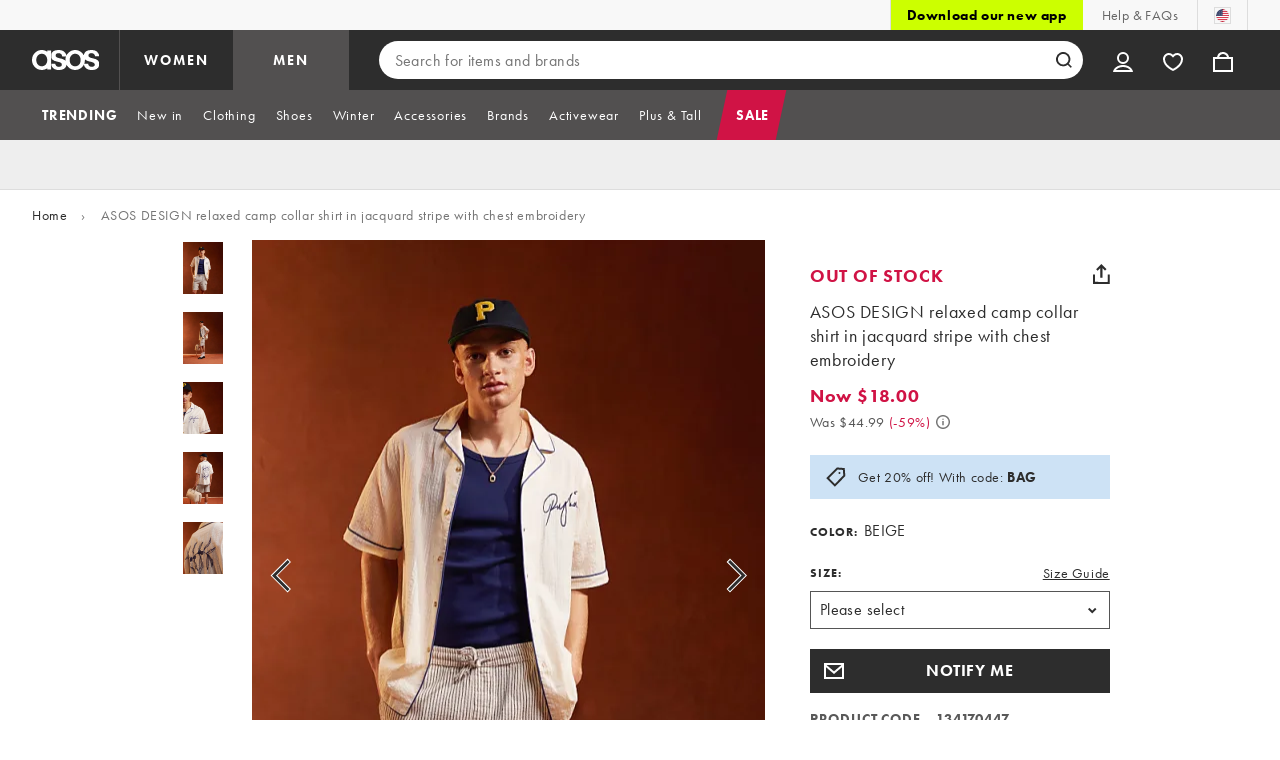

--- FILE ---
content_type: text/html; charset=utf-8
request_url: https://www.asos.com/us/asos-design/asos-design-relaxed-camp-collar-shirt-in-jacquard-stripe-with-chest-embroidery/prd/206059143
body_size: 101469
content:

    <!DOCTYPE html>
    <!--13.0.0-218-144305f6-->
    <html lang="en-US" data-platform="desktop" data-store-code="US" data-country-code="US" data-gender="Men" data-sct-version="13.0.0-218-144305f6">
      <head><script type="text/javascript" src="https://www.asos.com/resources/1355df44d8639d164f2aa65b26db4eae77f2b18a7607e"  ></script><script>!function(i,n){let o=window[i]=window[i]||{};o=o[n]=o[n]||{},o._cookieData={initialLength:document.cookie.length,initialCount:document.cookie.split(";").length}}("asos","siteChrome");
//# sourceMappingURL=https://assets.asosservices.com/sitechromepublisher/cookieScript.8ac7551e.inlined.js.map</script><meta charSet="utf-8"/><title>ASOS DESIGN relaxed camp collar shirt in jacquard stripe with chest embroidery  | ASOS</title><meta name="description" content="Find the best selection of ASOS DESIGN relaxed camp collar shirt in jacquard stripe with chest embroidery . Shop today with free delivery and returns (Ts&amp;Cs apply) with ASOS!"/><meta name="p:domain_verify" content="7d543da16a86f7ad75c452097bfa9e47"/><meta name="msvalidate.01" content="0BC251BA275FCFB5D0505FEBC89F03B6"/><meta property="fb:app_id" content="123073601043263"/><meta name="viewport" content="width=device-width, initial-scale=1"/><meta name="Slurp" content="NOODP"/><meta name="Slurp" content="NOYDIR"/><link rel="apple-touch-icon" sizes="180x180" href="/apple-touch-icon.png"/><link rel="icon" type="image/png" sizes="32x32" href="/favicon-32x32.png"/><link rel="icon" type="image/png" sizes="16x16" href="/favicon-16x16.png"/><link rel="manifest" href="/manifest.json"/><link rel="mask-icon" href="/safari-pinned-tab.svg" color="#2d2d2d"/><link href="https://assets.asosservices.com" rel="preconnect"/><link href="https://ci.asosservices.com" rel="preconnect"/><link href="https://images.asos-media.com" rel="preconnect"/><link href="https://my.asos.com" rel="preconnect"/><link href="https://cdn.optimizely.com" rel="preconnect"/><meta name="theme-color" content="#2d2d2d"/>
    <link rel="alternate" hreflang="en-GB" href="https://www.asos.com/asos-design/asos-design-relaxed-revere-shirt-in-jacquard-stripe-with-chest-embroidery/prd/206059143" />
    <link rel="alternate" hreflang="en-US" href="https://www.asos.com/us/asos-design/asos-design-relaxed-camp-collar-shirt-in-jacquard-stripe-with-chest-embroidery/prd/206059143" />
    <link rel="alternate" hreflang="fr-FR" href="https://www.asos.com/fr/asos-design/asos-design-chemise-decontractee-a-col-crante-et-broderie-sur-la-poitrine-en-jacquard-raye/prd/206059143" />
    <link rel="alternate" hreflang="de-DE" href="https://www.asos.com/de/asos-design/asos-design-locker-geschnittenes-hemd-aus-gestreiftem-jacquard-mit-stickerei-auf-der-brust/prd/206059143" />
    <link rel="alternate" hreflang="it-IT" href="https://www.asos.com/it/asos-design/asos-design-camicia-comoda-a-righe-jacquard-con-rever-e-ricamo-sul-petto/prd/206059143" />
    <link rel="alternate" hreflang="es-ES" href="https://www.asos.com/es/asos-design/camisa-holgada-con-bordado-en-el-pecho-y-cuello-de-solapas-a-rayas-de-jacquard-de-asos-design/prd/206059143" />
    <link rel="alternate" hreflang="en-AU" href="https://www.asos.com/au/asos-design/asos-design-relaxed-revere-shirt-in-jacquard-stripe-with-chest-embroidery/prd/206059143" />
    <link rel="alternate" hreflang="sv-SE" href="https://www.asos.com/se/asos-design/asos-design-avslappnad-skjorta-med-platt-krage-jacquardrander-och-broderi-pa-brostet/prd/206059143" />
    <link rel="alternate" hreflang="nl-NL" href="https://www.asos.com/nl/asos-design/asos-design-ruimvallend-overhemd-van-gestreept-jacquard-met-reverskraag-en-borduursel-op-de-borst/prd/206059143" />
    <link rel="alternate" hreflang="da-DK" href="https://www.asos.com/dk/asos-design/asos-design-afslappet-skjorte-med-reverskrave-og-broderi-pa-brystet-i-jacquard-striber/prd/206059143" />
    <link rel="alternate" hreflang="pl-PL" href="https://www.asos.com/pl/asos-design/asos-design-koszula-w-zakardowe-paski-o-luznym-kroju-z-konierzykiem-kubanskim-i-haftem-na-piersi/prd/206059143" />
    <link rel="alternate" hreflang="x-default" href="https://www.asos.com/asos-design/asos-design-relaxed-revere-shirt-in-jacquard-stripe-with-chest-embroidery/prd/206059143" />
<link rel="canonical" href="https://www.asos.com/us/asos-design/asos-design-relaxed-camp-collar-shirt-in-jacquard-stripe-with-chest-embroidery/prd/206059143"/><link rel="preload" as="script" href="https://www.asos.com/resources/1355df44d8639d164f2aa65b26db4eae77f2b18a7607e"/><link rel="preload" href="https://assets.asosservices.com/asos-ui/manifest/windowManifest.js" as="script"/><script>!function(n,e){const a=window.NREUM=window.NREUM||{};Object.assign(a,{init:{privacy:{cookies_enabled:!0}},loader_config:{accountID:e,trustKey:e,agentID:"21551836",licenseKey:n,applicationID:"21551836"},info:{beacon:"bam.nr-data.net",errorBeacon:"bam.nr-data.net",licenseKey:n,applicationID:"21551836",sa:1}})}("3edea625b0","711799");
//# sourceMappingURL=https://assets.asosservices.com/sitechromepublisher/newRelicSettingsScript.7ad45646.inlined.js.map</script><script src="https://assets.asosservices.com/sitechromepublisher/client.newRelicProSpa.f4595ede64112d2226ba62e3e1be4356.js"></script><link rel="preload" href="https://assets.asosservices.com/fonts/futura-pt/book.1bb391ee.woff2" as="font" type="font/woff2" crossorigin="anonymous"/><link rel="preload" href="https://assets.asosservices.com/fonts/futura-pt/bold.11074381.woff2" as="font" type="font/woff2" crossorigin="anonymous"/><style>:root{--11lcxa5:#2d2d2d;--18bniqv:45,45,45;--1fot7dv:#000;--3pchel:#fff;--1cripqf:255,255,255;--4439lq:#525050;--f1xms7:#666;--10c6hzt:#767676;--h1m6hk:#929292;--na3s62:#ddd;--1wwppwc:#eee;--sm859b:#f8f8f8;--6gu3az:#f9f9f9;--1e93okh:#018849;--14cp6y8:#006637;--5eoeaa:#cceede;--a5az0j:#ff9c32;--fc982a:#b6752f;--1njx4kw:#ffebcc;--1cf22is:#0770cf;--lzto1h:#1862a5;--xes0jb:#cde2f5;--1xvrmqx:#d01345;--1j5f6ai:#fae7ec;--1mii22u:#ff3b30;--1ffq8ns:#6f5cff;--stskl1:#9797ff;--1lx7ll5:#4f41c5;--1asa9bf:#bfc9ff;--oyq41c:#f1efff;--19qikbp:#ff8753;--1gu65g4:#f75a27;--rrfoye:#ffd2bf;--cod972:#79e69e;--173zcrj:#5cd881;--19t30l9:#d7ffdb;--45kpnl:#212121;--198t7lw:#1f1e1e;--19n3pjb:#282828}
/*# sourceMappingURL=https://assets.asosservices.com/sitechromepublisher/palette.20d300df98.css.map */</style><style>/*! license: https://assets.asosservices.com/fonts/futura-pt/LICENSE.txt */@font-face{font-display:swap;font-family:futura-pt;font-style:normal;font-weight:400;src:url(https://assets.asosservices.com/fonts/futura-pt/book.1bb391ee.woff2) format("woff2")}</style><style>.leavesden1{font-size:18px;letter-spacing:.6px;line-height:24px}.leavesden1,.leavesden2{font-style:normal;font-weight:400}.leavesden2{font-size:16px;letter-spacing:.4px;line-height:22px}.leavesden3{font-size:14px;letter-spacing:.6px;line-height:20px}.leavesden3,.leavesden4{font-style:normal;font-weight:400}.leavesden4{font-size:12px;letter-spacing:.8px;line-height:16px}</style><style>/*! license: https://assets.asosservices.com/fonts/futura-pt/LICENSE.txt */@font-face{font-display:swap;font-family:futura-pt;font-style:normal;font-weight:700;src:url(https://assets.asosservices.com/fonts/futura-pt/bold.11074381.woff2) format("woff2")}</style><style>.barnsley1{font-size:60px;font-style:normal;font-weight:700;letter-spacing:1.5px;line-height:72px}.barnsley2{font-size:48px;line-height:56px}.barnsley2,.barnsley3{font-style:normal;font-weight:700;letter-spacing:1.2px}.barnsley3{font-size:36px;line-height:44px}.barnsley4{font-size:28px;line-height:36px}.barnsley4,.barnsley5{font-style:normal;font-weight:700;letter-spacing:1.2px}.barnsley5{font-size:24px;line-height:30px}.london1{font-size:18px;font-style:normal;font-weight:700;letter-spacing:.8px;line-height:24px}.london2{line-height:22px}.london2,.london2-button{font-size:16px;font-style:normal;font-weight:700;letter-spacing:.6px}.london2-button{line-height:18px}.london3{line-height:20px}.london3,.london3-button{font-size:14px;font-style:normal;font-weight:700;letter-spacing:.8px}.london3-button{line-height:16px}.london4{font-size:12px;letter-spacing:1px;line-height:16px}.london4,.london5{font-style:normal;font-weight:700}.london5{font-size:10px;letter-spacing:1.2px;line-height:14px}</style><style>/*! license: https://assets.asosservices.com/fonts/futura-pt/LICENSE.txt */@font-face{font-display:swap;font-family:futura-pt;font-style:normal;font-weight:500;src:url(https://assets.asosservices.com/fonts/futura-pt/demi.18851e1e.woff2) format("woff2")}</style><style>.asosWorld1{font-size:60px;letter-spacing:-1.8px;line-height:48px}.asosWorld1,.asosWorld2{font-style:normal;font-weight:500}.asosWorld2{font-size:48px;letter-spacing:-1.44px;line-height:38px}.asosWorld3{font-size:36px;font-style:normal;font-weight:500;letter-spacing:-1.08px;line-height:28px;text-transform:uppercase}</style><style>body{font-family:futura-pt,Tahoma,Geneva,Verdana,Arial,sans-serif}</style><link href="https://assets.asosservices.com/sitechromepublisher/vendors.2bd15dd0514c602d0c5b.css" rel="stylesheet"/><link href="https://assets.asosservices.com/sitechromepublisher/client.sitechrome.styles.f48c4fca162d0f26d5f7.css" rel="stylesheet"/><link href="/assets/productpg/Asos.Product.Page.Web.64d1eba5.css" rel="stylesheet" /><link href="/assets/productpg/deferred.c28c35d183f2eda63a09.css" rel="stylesheet" /><link href="/assets/productpg/page-singleProduct.3ca14a07f4a4482cd56f.css" rel="stylesheet" />
<link
  rel="preload"
  as="image"
  fetchpriority="high"
  href="https://images.asos-media.com/products/asos-design-relaxed-camp-collar-shirt-in-jacquard-stripe-with-chest-embroidery/206059143-1-beige?$n_640w$&wid=513&fit=constrain"
  imagesrcset="https://images.asos-media.com/products/asos-design-relaxed-camp-collar-shirt-in-jacquard-stripe-with-chest-embroidery/206059143-1-beige?$n_320w$&wid=317&fit=constrain 317w,https://images.asos-media.com/products/asos-design-relaxed-camp-collar-shirt-in-jacquard-stripe-with-chest-embroidery/206059143-1-beige?$n_480w$&wid=476&fit=constrain 476w,https://images.asos-media.com/products/asos-design-relaxed-camp-collar-shirt-in-jacquard-stripe-with-chest-embroidery/206059143-1-beige?$n_640w$&wid=513&fit=constrain 513w,https://images.asos-media.com/products/asos-design-relaxed-camp-collar-shirt-in-jacquard-stripe-with-chest-embroidery/206059143-1-beige?$n_750w$&wid=750&fit=constrain 750w,https://images.asos-media.com/products/asos-design-relaxed-camp-collar-shirt-in-jacquard-stripe-with-chest-embroidery/206059143-1-beige?$n_960w$&wid=952&fit=constrain 952w,https://images.asos-media.com/products/asos-design-relaxed-camp-collar-shirt-in-jacquard-stripe-with-chest-embroidery/206059143-1-beige?$n_1280w$&wid=1125&fit=constrain 1125w,https://images.asos-media.com/products/asos-design-relaxed-camp-collar-shirt-in-jacquard-stripe-with-chest-embroidery/206059143-1-beige?$n_1920w$&wid=1926&fit=constrain 1926w"
  imagesizes="(max-width: 720px) 100vw, (min-width: 720px) 513px"
/>

<script type="text/javascript">
  if (!window.asos) {
  window.asos = {};
}
if (!window.asos.performance) {
  window.asos.performance = {};
}
// Provide a sham (dummy functions) if the browser does not support the User Timing API
if (
  performance === undefined ||
  performance.mark === undefined ||
  performance.measure === undefined
) {
  window.asos.performance.mark = function() {};
  window.asos.performance.measure = function() {};
  window.asos.performance.markAndMeasure = function() {};
} else {
  window.asos.performance.executedEvents = [];
  window.asos.performance.mark = function(name) {
    performance.mark(name);
  };
  window.asos.performance.measure = function(name, startMark, endMark) {
    if (window.asos.performance.executedEvents.indexOf(name) !== -1) {
      return;
    }
    if (startMark === undefined) {
      startMark = "fetchStart";
    }
    performance.measure(name, startMark, endMark);
    window.asos.performance.executedEvents.push(name);
  };
  window.asos.performance.markAndMeasure = function(name, startMark) {
    window.asos.performance.mark(name);
    window.asos.performance.measure(name, startMark, name);
  };
}

  window.asos.pdp = window.asos.pdp || {};
  window.asos.pdp.config = window.asos.pdp.config || {};
  window.asos.pdp.config.stockPriceApiUrl = '/api/product/catalogue/v4/stockprice?productIds=206059143&store=US&currency=USD&keyStoreDataversion=qx71qrg-45&country=US';
  window.asos.pdp.config.stockPriceUrl = '/api/product/catalogue/v4/stockprice?productIds=';
  window.asos.pdp.config.stockPriceApiTimeout = 5000;
  
  /*~stockPrice~*/window.asos.pdp.config.stockPriceResponse = '[{"productId":206059143,"productPrice":{"current":{"value":18,"text":"$18.00","versionId":"CLRP0000020009000000399878630","conversionId":"0"},"previous":{"value":44.99,"text":"$44.99","versionId":"CLRP0000020009000000399878630","conversionId":"0"},"rrp":{"value":null,"text":null,"versionId":"CLRP0000020009000000399878630","conversionId":"0"},"xrp":{"value":11.4,"text":"£11.40","versionId":"CLRP0000020009000000399878630","conversionId":"5742"},"currency":"USD","isMarkedDown":true,"isOutletPrice":false,"startDateTime":"2025-02-19T00:00:00Z","previousEndDate":"2024-07-28T23:00:00Z","lowestPriceInLast30DaysValue":18,"lowestPriceInLast30DaysText":"$18.00","lowestPriceInLast30DaysEndDate":"9999-12-31T23:59:59.9999999Z","lowestPriceInLast30DaysPercentage":0,"discountPercentage":59,"context":null,"additionalContexts":[]},"hasMultipleColoursInStock":false,"hasMultiplePricesInStock":false,"isInStock":false,"variants":[{"id":206059159,"isInStock":false,"isLowInStock":false,"isRestockingSoon":false,"stockLastUpdatedDate":"2025-09-23T04:17:29.377Z","warehouse":null,"source":null,"seller":null,"price":{"current":{"value":18,"text":"$18.00","versionId":"CLRP0000020009000000399878630","conversionId":"0"},"previous":{"value":44.99,"text":"$44.99","versionId":"CLRP0000020009000000399878630","conversionId":"0"},"rrp":{"value":null,"text":null,"versionId":"CLRP0000020009000000399878630","conversionId":"0"},"xrp":{"value":11.4,"text":"£11.40","versionId":"CLRP0000020009000000399878630","conversionId":"5742"},"currency":"USD","isMarkedDown":true,"isOutletPrice":false,"startDateTime":"2025-02-19T00:00:00Z","previousEndDate":"2024-07-28T23:00:00Z","lowestPriceInLast30DaysValue":18,"lowestPriceInLast30DaysText":"$18.00","lowestPriceInLast30DaysEndDate":"9999-12-31T23:59:59.9999999Z","lowestPriceInLast30DaysPercentage":0,"discountPercentage":59,"context":null,"additionalContexts":[]}},{"id":206059160,"isInStock":false,"isLowInStock":false,"isRestockingSoon":false,"stockLastUpdatedDate":"2025-09-23T04:32:41.251Z","warehouse":"FC01","source":{"id":"ASOSUK","description":"ASOS"},"seller":null,"price":{"current":{"value":18,"text":"$18.00","versionId":"CLRP0000020009000000399878630","conversionId":"0"},"previous":{"value":44.99,"text":"$44.99","versionId":"CLRP0000020009000000399878630","conversionId":"0"},"rrp":{"value":null,"text":null,"versionId":"CLRP0000020009000000399878630","conversionId":"0"},"xrp":{"value":11.4,"text":"£11.40","versionId":"CLRP0000020009000000399878630","conversionId":"5742"},"currency":"USD","isMarkedDown":true,"isOutletPrice":false,"startDateTime":"2025-02-19T00:00:00Z","previousEndDate":"2024-07-28T23:00:00Z","lowestPriceInLast30DaysValue":18,"lowestPriceInLast30DaysText":"$18.00","lowestPriceInLast30DaysEndDate":"9999-12-31T23:59:59.9999999Z","lowestPriceInLast30DaysPercentage":0,"discountPercentage":59,"context":null,"additionalContexts":[]}},{"id":206059161,"isInStock":false,"isLowInStock":false,"isRestockingSoon":false,"stockLastUpdatedDate":"2025-09-23T04:10:49.867Z","warehouse":null,"source":null,"seller":null,"price":{"current":{"value":18,"text":"$18.00","versionId":"CLRP0000020009000000399878630","conversionId":"0"},"previous":{"value":44.99,"text":"$44.99","versionId":"CLRP0000020009000000399878630","conversionId":"0"},"rrp":{"value":null,"text":null,"versionId":"CLRP0000020009000000399878630","conversionId":"0"},"xrp":{"value":11.4,"text":"£11.40","versionId":"CLRP0000020009000000399878630","conversionId":"5742"},"currency":"USD","isMarkedDown":true,"isOutletPrice":false,"startDateTime":"2025-02-19T00:00:00Z","previousEndDate":"2024-07-28T23:00:00Z","lowestPriceInLast30DaysValue":18,"lowestPriceInLast30DaysText":"$18.00","lowestPriceInLast30DaysEndDate":"9999-12-31T23:59:59.9999999Z","lowestPriceInLast30DaysPercentage":0,"discountPercentage":59,"context":null,"additionalContexts":[]}},{"id":206059162,"isInStock":false,"isLowInStock":false,"isRestockingSoon":false,"stockLastUpdatedDate":"2025-09-23T04:06:57.591Z","warehouse":null,"source":null,"seller":null,"price":{"current":{"value":18,"text":"$18.00","versionId":"CLRP0000020009000000399878630","conversionId":"0"},"previous":{"value":44.99,"text":"$44.99","versionId":"CLRP0000020009000000399878630","conversionId":"0"},"rrp":{"value":null,"text":null,"versionId":"CLRP0000020009000000399878630","conversionId":"0"},"xrp":{"value":11.4,"text":"£11.40","versionId":"CLRP0000020009000000399878630","conversionId":"5742"},"currency":"USD","isMarkedDown":true,"isOutletPrice":false,"startDateTime":"2025-02-19T00:00:00Z","previousEndDate":"2024-07-28T23:00:00Z","lowestPriceInLast30DaysValue":18,"lowestPriceInLast30DaysText":"$18.00","lowestPriceInLast30DaysEndDate":"9999-12-31T23:59:59.9999999Z","lowestPriceInLast30DaysPercentage":0,"discountPercentage":59,"context":null,"additionalContexts":[]}},{"id":206059163,"isInStock":false,"isLowInStock":false,"isRestockingSoon":false,"stockLastUpdatedDate":"2025-09-23T04:42:33.286Z","warehouse":"FC01","source":{"id":"ASOSUK","description":"ASOS"},"seller":null,"price":{"current":{"value":18,"text":"$18.00","versionId":"CLRP0000020009000000399878630","conversionId":"0"},"previous":{"value":44.99,"text":"$44.99","versionId":"CLRP0000020009000000399878630","conversionId":"0"},"rrp":{"value":null,"text":null,"versionId":"CLRP0000020009000000399878630","conversionId":"0"},"xrp":{"value":11.4,"text":"£11.40","versionId":"CLRP0000020009000000399878630","conversionId":"5742"},"currency":"USD","isMarkedDown":true,"isOutletPrice":false,"startDateTime":"2025-02-19T00:00:00Z","previousEndDate":"2024-07-28T23:00:00Z","lowestPriceInLast30DaysValue":18,"lowestPriceInLast30DaysText":"$18.00","lowestPriceInLast30DaysEndDate":"9999-12-31T23:59:59.9999999Z","lowestPriceInLast30DaysPercentage":0,"discountPercentage":59,"context":null,"additionalContexts":[]}},{"id":206059164,"isInStock":false,"isLowInStock":false,"isRestockingSoon":false,"stockLastUpdatedDate":"2025-09-23T04:02:16.83Z","warehouse":null,"source":null,"seller":null,"price":{"current":{"value":18,"text":"$18.00","versionId":"CLRP0000020009000000399878630","conversionId":"0"},"previous":{"value":44.99,"text":"$44.99","versionId":"CLRP0000020009000000399878630","conversionId":"0"},"rrp":{"value":null,"text":null,"versionId":"CLRP0000020009000000399878630","conversionId":"0"},"xrp":{"value":11.4,"text":"£11.40","versionId":"CLRP0000020009000000399878630","conversionId":"5742"},"currency":"USD","isMarkedDown":true,"isOutletPrice":false,"startDateTime":"2025-02-19T00:00:00Z","previousEndDate":"2024-07-28T23:00:00Z","lowestPriceInLast30DaysValue":18,"lowestPriceInLast30DaysText":"$18.00","lowestPriceInLast30DaysEndDate":"9999-12-31T23:59:59.9999999Z","lowestPriceInLast30DaysPercentage":0,"discountPercentage":59,"context":null,"additionalContexts":[]}}],"isRestockingSoon":false,"restockingLeadTime":14}]';window.asos.pdp.config.edgeWorkerVersion = 'pdp-pdp~pdp~0.0.4.4~ce6b720648f2b4a5-#ce6b720';window.asos.pdp.config.stockPriceResponse = '[{"productId":206059143,"productPrice":{"current":{"value":18,"text":"$18.00","versionId":"CLRP0000020009000000399878630","conversionId":"0"},"previous":{"value":44.99,"text":"$44.99","versionId":"CLRP0000020009000000399878630","conversionId":"0"},"rrp":{"value":null,"text":null,"versionId":"CLRP0000020009000000399878630","conversionId":"0"},"xrp":{"value":11.4,"text":"£11.40","versionId":"CLRP0000020009000000399878630","conversionId":"5742"},"currency":"USD","isMarkedDown":true,"isOutletPrice":false,"startDateTime":"2025-02-19T00:00:00Z","previousEndDate":"2024-07-28T23:00:00Z","lowestPriceInLast30DaysValue":18,"lowestPriceInLast30DaysText":"$18.00","lowestPriceInLast30DaysEndDate":"9999-12-31T23:59:59.9999999Z","lowestPriceInLast30DaysPercentage":0,"discountPercentage":59,"context":null,"additionalContexts":[]},"hasMultipleColoursInStock":false,"hasMultiplePricesInStock":false,"isInStock":false,"variants":[{"id":206059159,"isInStock":false,"isLowInStock":false,"isRestockingSoon":false,"stockLastUpdatedDate":"2025-09-23T04:17:29.377Z","warehouse":null,"source":null,"seller":null,"price":{"current":{"value":18,"text":"$18.00","versionId":"CLRP0000020009000000399878630","conversionId":"0"},"previous":{"value":44.99,"text":"$44.99","versionId":"CLRP0000020009000000399878630","conversionId":"0"},"rrp":{"value":null,"text":null,"versionId":"CLRP0000020009000000399878630","conversionId":"0"},"xrp":{"value":11.4,"text":"£11.40","versionId":"CLRP0000020009000000399878630","conversionId":"5742"},"currency":"USD","isMarkedDown":true,"isOutletPrice":false,"startDateTime":"2025-02-19T00:00:00Z","previousEndDate":"2024-07-28T23:00:00Z","lowestPriceInLast30DaysValue":18,"lowestPriceInLast30DaysText":"$18.00","lowestPriceInLast30DaysEndDate":"9999-12-31T23:59:59.9999999Z","lowestPriceInLast30DaysPercentage":0,"discountPercentage":59,"context":null,"additionalContexts":[]}},{"id":206059160,"isInStock":false,"isLowInStock":false,"isRestockingSoon":false,"stockLastUpdatedDate":"2025-09-23T04:32:41.251Z","warehouse":"FC01","source":{"id":"ASOSUK","description":"ASOS"},"seller":null,"price":{"current":{"value":18,"text":"$18.00","versionId":"CLRP0000020009000000399878630","conversionId":"0"},"previous":{"value":44.99,"text":"$44.99","versionId":"CLRP0000020009000000399878630","conversionId":"0"},"rrp":{"value":null,"text":null,"versionId":"CLRP0000020009000000399878630","conversionId":"0"},"xrp":{"value":11.4,"text":"£11.40","versionId":"CLRP0000020009000000399878630","conversionId":"5742"},"currency":"USD","isMarkedDown":true,"isOutletPrice":false,"startDateTime":"2025-02-19T00:00:00Z","previousEndDate":"2024-07-28T23:00:00Z","lowestPriceInLast30DaysValue":18,"lowestPriceInLast30DaysText":"$18.00","lowestPriceInLast30DaysEndDate":"9999-12-31T23:59:59.9999999Z","lowestPriceInLast30DaysPercentage":0,"discountPercentage":59,"context":null,"additionalContexts":[]}},{"id":206059161,"isInStock":false,"isLowInStock":false,"isRestockingSoon":false,"stockLastUpdatedDate":"2025-09-23T04:10:49.867Z","warehouse":null,"source":null,"seller":null,"price":{"current":{"value":18,"text":"$18.00","versionId":"CLRP0000020009000000399878630","conversionId":"0"},"previous":{"value":44.99,"text":"$44.99","versionId":"CLRP0000020009000000399878630","conversionId":"0"},"rrp":{"value":null,"text":null,"versionId":"CLRP0000020009000000399878630","conversionId":"0"},"xrp":{"value":11.4,"text":"£11.40","versionId":"CLRP0000020009000000399878630","conversionId":"5742"},"currency":"USD","isMarkedDown":true,"isOutletPrice":false,"startDateTime":"2025-02-19T00:00:00Z","previousEndDate":"2024-07-28T23:00:00Z","lowestPriceInLast30DaysValue":18,"lowestPriceInLast30DaysText":"$18.00","lowestPriceInLast30DaysEndDate":"9999-12-31T23:59:59.9999999Z","lowestPriceInLast30DaysPercentage":0,"discountPercentage":59,"context":null,"additionalContexts":[]}},{"id":206059162,"isInStock":false,"isLowInStock":false,"isRestockingSoon":false,"stockLastUpdatedDate":"2025-09-23T04:06:57.591Z","warehouse":null,"source":null,"seller":null,"price":{"current":{"value":18,"text":"$18.00","versionId":"CLRP0000020009000000399878630","conversionId":"0"},"previous":{"value":44.99,"text":"$44.99","versionId":"CLRP0000020009000000399878630","conversionId":"0"},"rrp":{"value":null,"text":null,"versionId":"CLRP0000020009000000399878630","conversionId":"0"},"xrp":{"value":11.4,"text":"£11.40","versionId":"CLRP0000020009000000399878630","conversionId":"5742"},"currency":"USD","isMarkedDown":true,"isOutletPrice":false,"startDateTime":"2025-02-19T00:00:00Z","previousEndDate":"2024-07-28T23:00:00Z","lowestPriceInLast30DaysValue":18,"lowestPriceInLast30DaysText":"$18.00","lowestPriceInLast30DaysEndDate":"9999-12-31T23:59:59.9999999Z","lowestPriceInLast30DaysPercentage":0,"discountPercentage":59,"context":null,"additionalContexts":[]}},{"id":206059163,"isInStock":false,"isLowInStock":false,"isRestockingSoon":false,"stockLastUpdatedDate":"2025-09-23T04:42:33.286Z","warehouse":"FC01","source":{"id":"ASOSUK","description":"ASOS"},"seller":null,"price":{"current":{"value":18,"text":"$18.00","versionId":"CLRP0000020009000000399878630","conversionId":"0"},"previous":{"value":44.99,"text":"$44.99","versionId":"CLRP0000020009000000399878630","conversionId":"0"},"rrp":{"value":null,"text":null,"versionId":"CLRP0000020009000000399878630","conversionId":"0"},"xrp":{"value":11.4,"text":"£11.40","versionId":"CLRP0000020009000000399878630","conversionId":"5742"},"currency":"USD","isMarkedDown":true,"isOutletPrice":false,"startDateTime":"2025-02-19T00:00:00Z","previousEndDate":"2024-07-28T23:00:00Z","lowestPriceInLast30DaysValue":18,"lowestPriceInLast30DaysText":"$18.00","lowestPriceInLast30DaysEndDate":"9999-12-31T23:59:59.9999999Z","lowestPriceInLast30DaysPercentage":0,"discountPercentage":59,"context":null,"additionalContexts":[]}},{"id":206059164,"isInStock":false,"isLowInStock":false,"isRestockingSoon":false,"stockLastUpdatedDate":"2025-09-23T04:02:16.83Z","warehouse":null,"source":null,"seller":null,"price":{"current":{"value":18,"text":"$18.00","versionId":"CLRP0000020009000000399878630","conversionId":"0"},"previous":{"value":44.99,"text":"$44.99","versionId":"CLRP0000020009000000399878630","conversionId":"0"},"rrp":{"value":null,"text":null,"versionId":"CLRP0000020009000000399878630","conversionId":"0"},"xrp":{"value":11.4,"text":"£11.40","versionId":"CLRP0000020009000000399878630","conversionId":"5742"},"currency":"USD","isMarkedDown":true,"isOutletPrice":false,"startDateTime":"2025-02-19T00:00:00Z","previousEndDate":"2024-07-28T23:00:00Z","lowestPriceInLast30DaysValue":18,"lowestPriceInLast30DaysText":"$18.00","lowestPriceInLast30DaysEndDate":"9999-12-31T23:59:59.9999999Z","lowestPriceInLast30DaysPercentage":0,"discountPercentage":59,"context":null,"additionalContexts":[]}}],"isRestockingSoon":false,"restockingLeadTime":14}]';
  
  window.asos.pdp.config.appVersion = '1.0.0-485-8a238a63';
  window.asos.pdp.config.product = {
    id: 206059143,
  };

  
    if (window.fetch) {
      window.asos.pdp.stockApiRequest=function(){return new Promise(function(n,o){var s;window.fetch(window.asos.pdp.config.stockPriceApiUrl,{headers:{"asos-c-name":"asos-web-productpage","asos-c-version":window.asos.pdp.config.appVersion}}).then(function(n){return s=n,n.json()}).then(function(o){s.data=o,n(s)}).catch(o)})};
      function getStockPrice(){return window.asos.performance.markAndMeasure("pdp:stock_api_request"),window.asos.pdp.stockApiRequest().then(function(t){if(window.asos.performance.markAndMeasure("pdp:stock_api_returned"),t.status>399)throw t;return addStockStatusToDocument(t.data),t.data})}function addStockStatusToDocument(t){const o=window.location.pathname.includes("/grp/"),e=window.asos.pdp.config.product.id,n=t.find(t=>t.productId===e);if(!o&&n?.variants.length){var r=isProductInStock(n);document.querySelector("html").dataset.pdpInStock=r}}function parseStockPriceResponse(){var t=JSON.parse(window.asos.pdp.config.stockPriceResponse);return addStockStatusToDocument(t),Promise.resolve(t)}function isProductInStock(t){for(var o=0;o<t.variants.length;o++)if(t.variants[o].isInStock)return!0;return!1}var prefetchedStockPrice=window.asos.pdp.config.stockPriceResponse?parseStockPriceResponse():getStockPrice();window.asos.pdp.getStockPrice=function(t){return t?getStockPrice():prefetchedStockPrice};
    }
  

  window.asos.pdp.config.features = {
    ratings: true,
    recommendationsEnabled: true,
    showReturnsMessage: true
  };
  
  window.asos.pdp.config.featuresCtaTracking = [{"matchCta":"we recommend carousel","trackingKey":"PDP Click - We Recommend"},{"matchCta":"we recommend grid","trackingKey":"PDP Click - We Recommend"},{"matchCta":"complete the look carousel","trackingKey":"PDP Click - Complete The Look"},{"matchCta":"recently viewed","trackingKey":"PDP Click - Recently Viewed"},{"matchCta":"more colours swatches","trackingKey":"PDP Click - Facet Colours"},{"matchCta":"complementary items","trackingKey":"PDP Click - Complementary Items"},{"matchCta":"sizeguide-variant-selector","trackingKey":"PDP Click - Size Guide"},{"matchCta":"sizeguide-accordion","trackingKey":"PDP Click - Size Guide"}];
  window.asos.pdp.config.fitAssistantEnabled = true;
  window.asos.pdp.config.isMobile = false;
  window.asos.pdp.config.countryName = 'United States';
  window.asos.pdp.config.ingredientsPageUrl = 'https://www.asos.com/web/pages/skinmatch.html';
  window.asos.pdp.config.ingredientsModalTimeout = 5000;
  window.asos.pdp.config.useTestFeaturesManifest = false;
  window.asos.pdp.config.promotionsMessagingApi = '/api/commerce/promotionsmessaging/v2/pdpmessages/get-messages';
  window.asos.pdp.config.mightLikeApiPath = '/api/customer/recommendation/v4/customer/me/alike';
  window.asos.pdp.config.recsApiTimeout = 5000;
  window.asos.pdp.config.reviewNumberThreshold = 3;
  window.asos.pdp.config.ratingsApiPath = '/api/product/reviews/v1/products';
  window.asos.pdp.config.ratingsApiTimeout = 5000;
  window.asos.pdp.config.reviewsApiPath = '/api/product/reviews/v1/reviews';
  window.asos.pdp.config.storeApiPath = '/api/fashion/store/v2/stores/countries';
  window.asos.pdp.config.storeApiTimeout = 5000;
  window.asos.pdp.config.deliveryOptionsApiEndpoint = '/api/commerce/deliveryoptions/v2/countries';
  window.asos.pdp.config.deliveryOptionsApiTimeout = 5000;
  window.asos.pdp.config.siteDomain = 'https://www.asos.com/us';
  window.asos.pdp.config.product = {"productCode":"134170447","name":"ASOS DESIGN relaxed camp collar shirt in jacquard stripe with chest embroidery ","gender":"Men","id":206059143,"isNoSize":false,"isOneSize":false,"isDiscontinued":false,"pdpLayout":"Core","hasVariantsWithProp65Risk":false,"productType":{"id":8390,"name":"Shirts"},"brandName":"ASOS DESIGN","brandId":53,"variants":[{"variantId":206059160,"size":"XS - Chest 36","hasIngredients":false,"sizeId":386692,"colour":"BEIGE ","colourWayId":206059152,"isPrimary":true,"sizeOrder":2,"ean":"5045436844243","sku":"134170499"},{"variantId":206059163,"size":"S - Chest 38","hasIngredients":false,"sizeId":386695,"colour":"BEIGE ","colourWayId":206059152,"isPrimary":true,"sizeOrder":3,"ean":"5045436844205","sku":"134170498"},{"variantId":206059159,"size":"M - Chest 40","hasIngredients":false,"sizeId":386693,"colour":"BEIGE ","colourWayId":206059152,"isPrimary":true,"sizeOrder":5,"ean":"5045436844212","sku":"134170496"},{"variantId":206059164,"size":"L - Chest 42","hasIngredients":false,"sizeId":386694,"colour":"BEIGE ","colourWayId":206059152,"isPrimary":true,"sizeOrder":7,"ean":"5045436844236","sku":"134170497"},{"variantId":206059162,"size":"XL - Chest 44","hasIngredients":false,"sizeId":386697,"colour":"BEIGE ","colourWayId":206059152,"isPrimary":true,"sizeOrder":9,"ean":"5045436844229","sku":"134170501"},{"variantId":206059161,"size":"2XL - Chest 46-48","hasIngredients":false,"sizeId":386696,"colour":"BEIGE ","colourWayId":206059152,"isPrimary":true,"sizeOrder":11,"ean":"5045436844199","sku":"134170500"}],"images":[{"isPrimary":true,"colour":"BEIGE ","colourWayId":206059152,"imageType":"Standard1","url":"https://images.asos-media.com/products/asos-design-relaxed-camp-collar-shirt-in-jacquard-stripe-with-chest-embroidery/206059143-1-beige","productId":206059143,"alternateText":"Thumbnail 1 of 5","isVisible":true},{"isPrimary":false,"colour":"","colourWayId":null,"imageType":"Standard2","url":"https://images.asos-media.com/products/asos-design-relaxed-camp-collar-shirt-in-jacquard-stripe-with-chest-embroidery/206059143-2","productId":206059143,"alternateText":"Thumbnail 2 of 5","isVisible":true},{"isPrimary":false,"colour":"","colourWayId":null,"imageType":"Standard3","url":"https://images.asos-media.com/products/asos-design-relaxed-camp-collar-shirt-in-jacquard-stripe-with-chest-embroidery/206059143-3","productId":206059143,"alternateText":"Thumbnail 3 of 5","isVisible":true},{"isPrimary":false,"colour":"","colourWayId":null,"imageType":"Standard4","url":"https://images.asos-media.com/products/asos-design-relaxed-camp-collar-shirt-in-jacquard-stripe-with-chest-embroidery/206059143-4","productId":206059143,"alternateText":"Thumbnail 4 of 5","isVisible":true},{"isPrimary":false,"colour":"","colourWayId":null,"imageType":"Standard5","url":"https://images.asos-media.com/products/asos-design-relaxed-camp-collar-shirt-in-jacquard-stripe-with-chest-embroidery/206059143-5","productId":206059143,"alternateText":"Thumbnail 5 of 5","isVisible":true}],"totalNumberOfColours":1,"media":{"catwalkUrl":""},"sizeGuideVisible":true,"sizeGuide":"https://www.asos.com/web/pages/size-guides/index.html?sizeSchema=US&data=https://www.asos.com/api/sizing/sizeapi/v1/SizeGuide/9825%3flanguage%3den-US","shippingRestrictions":{"shippingRestrictionsLabel":"This product has shipping restrictions.","shippingRestrictionsVisible":true,"shippingRestrictionsIncludedCountries":["AE","AG","AL","AO","AR","AT","AU","AW","AZ","BA","BB","BE","BF","BG","BH","BI","BJ","BM","BN","BO","BR","BS","BW","CA","CH","CI","CL","CM","CN","CO","CR","CV","CW","CY","CZ","DE","DJ","DK","DZ","EC","EE","EG","ES","ET","FI","FO","FR","GA","GB","GD","GH","GI","GL","GM","GN","GR","GT","GU","HK","HR","HU","ID","IE","IL","IQ","IS","IT","JM","JO","JP","KH","KR","KW","KY","LC","LI","LK","LT","LU","LV","MA","MC","MD","ME","MG","MK","ML","MO","MR","MT","MU","MV","MW","MX","MY","MZ","NA","NG","NL","NO","NZ","OM","PA","PE","PH","PK","PL","PR","PT","PY","QA","RO","RS","RU","RW","SA","SC","SE","SG","SI","SK","SV","TD","TG","TH","TN","TO","TT","TW","TZ","UG","US","UY","VG","VI","VN","VU","WS","ZA","ZM","ZW"]},"plpIds":[{"id":51134,"type":"Standard"},{"id":52183,"type":"Standard"}],"looks":[{"url":"https://api.asos.com/product/catalogue/v4/productlooks?lookIds=208067332&store=US","type":"stylingLook","id":208067332},{"url":"https://api.asos.com/product/catalogue/v4/productlooks?lookIds=206819010&store=US","type":"stylingLook","id":206819010},{"url":"https://api.asos.com/product/catalogue/v4/productlooks?lookIds=207031710&store=US","type":"stylingLook","id":207031710},{"url":"https://api.asos.com/product/catalogue/v4/productlooks?lookIds=207808449&store=US","type":"stylingLook","id":207808449},{"url":"https://api.asos.com/product/catalogue/v4/productlooks?lookIds=207097370&store=US","type":"stylingLook","id":207097370},{"url":"https://api.asos.com/product/catalogue/v4/productlooks?lookIds=207269124&store=US","type":"stylingLook","id":207269124},{"url":"https://api.asos.com/product/catalogue/v4/productlooks?lookIds=207515429&store=US","type":"stylingLook","id":207515429}],"showUpSell":true,"showCmaTitle":false,"earlyAccess":null,"countryOfManufacture":null,"sellingFast":false,"paymentPromotions":{"afterpay":{"us":{"usd":{"minimumTransactionAmount":30,"maximumTransactionAmount":1000}}},"klarnaPI4":{"us":{"usd":{"minimumTransactionAmount":30,"maximumTransactionAmount":1000}}},"payPalPayIn4":{"us":{"usd":{"minimumTransactionAmount":30,"maximumTransactionAmount":1500}}}},"hasPaymentPromotionAvailable":true,"saveCount":{"canShowSaveCount":false},"hasVariantsWithIngredients":false};
  window.asos.pdp.config.ratings = {};
  window.asos.pdp.config.translations = {"accessibility_label_loading":"Loading","accessibility_pdp_video_playing":"Video playing","afs_seller_label":"Sold by %{sellerName}, shipped by ASOS","back_in_stock_confirmation":"We’ll email you as soon as this item is available again!","back_in_stock_disable_alert":"Turn off alert","back_in_stock_disable_confirmation":"Your back-in-stock alert has been disabled.","back_in_stock_notify_me":"Notify me","back_in_stock_sign_in_modal_button":"Sign in/Join","back_in_stock_sign_in_modal_heading":"Turn on a back-in-stock alert","back_in_stock_sign_in_modal_text":"Log in now to get an email the minute this item is back in stock!","back_in_stock_sign_in_modal_title":"Having great taste is hard sometimes","back_in_stock_size_modal_heading":"Back-in-stock alerts","back_in_stock_sold_out":"Oh no! This item’s out of stock again – looks like someone else got there first.","back_in_stock_soon_message_description":"This product is out of stock RN but we should have it again in the next %{Numofweeks} weeks. |||| This product is out of stock RN but we should have it again in the next %{Numofweeks} weeks.","back_in_stock_soon_message_title":"Back in stock soon","buy_the_look_items_count":"%{count} item |||| %{count} items","checkout_api_timeout_dialogue_message":"Sorry, we are unable to complete your request because of network issues. Please try again later.","coming_soon_label":"Coming soon","complementary_items_carousel_accessbility":"A carousel showing products often bought together based on customer purchases.","complementary_items_carousel_label":"People Also Bought carousel","complementary_items_title":"People also bought","deal_label":"Deal","delivery_and_returns_policy":"View our Delivery & Returns Policy","delivery_information_threshold_message":"Free Delivery","delivery_information_threshold_message_no_variant_selected":"Free delivery. More options available. Select a size.","delivery_information_threshold_message_qualifying_orders":"Free shipping on qualifying orders *","delivery_information_threshold_message_qualifying_orders1":"Free shipping on qualifying orders","download_the_app_cta_title":"Download the app","dtc_seller_label":"Sold and Shipped by %{sellerName}","early_access_label":"Early access","early_access_product_tier_one":"This product is only available for Curators, Icons and A-Listers right now.","early_access_product_tier_one_date":"Shop the edit: %{date}","early_access_product_tier_one_purplebox":"See something you like? Save it to your wishlist so you can shop it once it becomes available.","early_access_to_sale_app_adoption_cta":"Download now","early_access_to_sale_app_adoption_description":"You have early access to this price only on the ASOS app! Get their quick before its gone.","early_access_to_sale_label":"Early access to sale","early_access_to_sale_price_on_app":"Price on app:","early_access_until":"Early access until: %{date}","emoji_face_disappointed":"emoji face with disappointed expression","emoji_face_doh":"emoji face with doh expression","emoji_face_unamused":"emoji face with unamused expression","facebody_pdp_info_howtouse":"How to use","generic_accessibility_product":"Product","generic_current_price":"current price","generic_error_page_not_found_body":"Sorry! The page you are looking for was not found.","generic_error_technical_difficulties":"Sorry! We're having technical difficulties.","generic_item_count":"%{count} item |||| %{count} items","generic_onboarding_feature_new_tag":"New","generic_opens_new_window":"Opens in a new window","how_we_rank_content":"Learn more about how these products are ranked","lowest_price_last_thirty_days":"30-day best price","members_day_live_landing_page_hero_sub_copy":"Shop exclusive Members Day prices only on the app.","members_day_live_taping_title":"Members prices","members_day_plan_your_buy_pdp_notification":"Shop exclusive prices tomorrow! Get ready by adding your faves to your Members Day board now.","members_day_plan_your_buy_prices_start_date_subtitle":"Members day prices: %{date}","members_day_start_date_subtitle":"Members Day starts","more_pricing_info_label":"More Pricing Information","now_pricing_label":"Now","pdp_a11y_carousel_sr_text":"This is a carousel. Use Tab to navigate through items, or use the previous and next buttons to scroll.","pdp_a11y_category_carousel":"Category carousel","pdp_a11y_next":"Next","pdp_a11y_previous":"Previous","pdp_associated_buy_the_look_title":"Buy the look","pdp_breadcrumbs_search_results_for":"Search results for %{searchQuery}","pdp_buy_the_look_carousel_accessibility":"Activate to select a product","pdp_buy_the_look_subtitle":"Shop the model's full 'fit","pdp_carousel_buy_the_look_image_gallery_alttext":"Buy the Look multiple products image","pdp_carousel_more_from_title":"MORE FROM:","pdp_carousel_pagination_label":"Pagination","pdp_carousel_pagination_no_next":"No more products to show","pdp_carousel_pagination_no_previous":"No previous products to show","pdp_carousel_pagination_tab_label":"Show %{lowercount} to %{uppercount} of %{totalcount} products","pdp_carousel_pagination_tabpanel_label":"Showing %{lowercount} to %{uppercount} of %{totalcount} products","pdp_carousel_recently_viewed_aria":"Recently Viewed Carousel","pdp_carousel_recently_viewed_clear_all_complete":"All recently viewed items have been removed","pdp_carousel_recently_viewed_clear_item_complete":"Product removed from recently viewed","pdp_carousel_recently_viewed_description":"A list of products you have previously visited on ASOS","pdp_carousel_recently_viewed_next":"Show more recently viewed items","pdp_carousel_recently_viewed_previous":"Show previous recently viewed items","pdp_carousel_recently_viewed_remove_item":"Remove item","pdp_carousel_recently_viewed_title":"RECENTLY VIEWED","pdp_carousel_recommendations_aria":"You Might Also Like Carousel","pdp_carousel_recommendations_out_of_stock":"SIMILAR ITEMS","pdp_carousel_recommendations_out_of_stock_aria":"Similar Items Carousel","pdp_carousel_recommendations_title":"YOU MIGHT ALSO LIKE","pdp_carousel_recommendations_title_similar_items":"Similar items","pdp_carousel_style_it_with_aria":"Style it with Carousel","pdp_carousel_style_it_with_title":"Style it with","pdp_cta_add_to_bag":"Add to bag","pdp_cta_save_for_later":"Save for later","pdp_cta_save_for_later_active":"Item saved","pdp_cta_social_share":"SHARE","pdp_description_about_me_title":"About Me","pdp_description_about_me_title_cma":"About Me & Sustainability","pdp_description_brand_title":"Brand","pdp_description_care_info_title":"Look After Me","pdp_description_ingredients_title":"Ingredients","pdp_description_more_info_title":"More Info","pdp_description_product_code_title":"Product Code","pdp_description_product_details_title":"Product Details","pdp_description_product_information_title":"Product Information","pdp_description_show_less_button":"SHOW LESS","pdp_description_show_more_button":"SHOW MORE","pdp_description_size_and_fit_title":"Size & Fit","pdp_digital_services_act_link":"Report a legal concern","pdp_discontinued_product_page_message":"But we've got plenty of other great options for you!","pdp_discontinued_product_page_title":"Oops, this product is out of stock and won't be back.","pdp_early_back_in_stock_messaging":"As an A-Lister, we’ll tell you 60 mins before anyone else if this item comes back in stock.","pdp_early_back_in_stock_oos_toast_message":"Oh no! This item is out of stock again. We'll notify you 60 mins before anyone else if it's restocked.","pdp_early_back_in_stock_success_toast_message":"As an A-Lister, you can shop this back-in-stock item 60 mins before anyone else.","pdp_early_back_in_stock_toast_message":"A back-in-stock notification has been enabled for this item in your selected size. As an A-Lister, we'll tell you 60 mins before anyone else.","pdp_environmental_packaging_info":"Environmental qualities and characteristics of the packaging","pdp_environmental_product_info":"Environmental qualities and characteristics of the product","pdp_environmental_quality":"View more product and packaging information","pdp_environmental_quality_info_error":"This information is currently unavailable","pdp_environmental_quality_info_subtitle":"Product sheet relating to environmental qualities and characteristics","pdp_environmental_quality_info_title":"About me","pdp_environmental_quality_last_updated_date":"Last updated","pdp_fit_analytics_engagementbooster_body":"Use our Fit Assistant to get a personalised size recommendation before you buy.","pdp_fit_analytics_engagementbooster_title":"Need help finding your size?","pdp_fit_analytics_recommendation_oos":"Your Fit Assistant recommended size, %{size}, is out of stock","pdp_fit_analytics_recommendation_profile_complete":"Your Fit Assistant size is %{size}","pdp_fit_analytics_recommendation_profile_none":"Find your Fit Assistant size","pdp_fit_analytics_recommendation_profile_partial":"Your Fit Assistant size is %{size}","pdp_fit_analytics_sizing_help_intro":"Still unsure what size to get?","pdp_fit_analytics_sizing_help_profile_complete":"%{splitPoint}Check out our %{link}size guide%{linkEnd}.","pdp_fit_analytics_sizing_help_profile_none":"Find your recommended size%{splitPoint}or check out our %{link}size guide%{linkEnd}.","pdp_fit_analytics_sizing_help_profile_partial":"Strengthen your size recommendation%{splitPoint}or check out our %{link}size guide%{linkEnd}.","pdp_fit_analytics_sizing_help_title":"Sizing Help","pdp_generic_interactive_content_update_warning":"Activating this element will cause content on the page to be updated","pdp_generic_scroll_next":"Scroll to next product","pdp_generic_scroll_previous":"Scroll to previous product","pdp_grid_recommendations_aria":"You Might Also Like Grid","pdp_grid_recommendations_out_of_stock_aria":"Similar Items Grid","pdp_grouping_accessibility":"Activate to select a different colour","pdp_grouping_accessibility_colour_oos":"Colour out of stock","pdp_grouping_accessibility_colour_palette_description":"Select an alternative colour","pdp_login_box_session_timeout_sign_in_button":"Sign in","pdp_login_box_turn_off_alert_sign_in_title":"Turn off a back-in-stock alert","pdp_login_session_expiry_message":"Oops! Your session has expired. Please login again.","pdp_media_gallery_carousel_label":"Product carousel","pdp_media_gallery_carousel_next":"Show next image","pdp_media_gallery_carousel_previous":"Show previous image","pdp_media_gallery_label":"Product Gallery","pdp_media_gallery_select_image":"Select image","pdp_media_gallery_thumbnail_count":"Thumbnail %{index} of %{total}","pdp_media_gallery_thumbnail_instruction":"Select thumbnail to enlarge image","pdp_media_gallery_thumbnail_label":"Product thumbnails","pdp_media_gallery_zoom_four_hundred":"Zoomed 400%","pdp_media_gallery_zoom_hint":"Click to zoom. Use keyboard arrow keys to pan image","pdp_media_gallery_zoom_one_hundred":"Zoomed 100%","pdp_media_gallery_zoom_two_hundred":"Zoomed 200%","pdp_media_spinset_error_message":"Something's gone wrong. Please check your connection and refresh the video.","pdp_media_spinset_hint_drag":"Drag to view 360","pdp_media_spinset_hint_tap":"Double-tap to zoom","pdp_media_spinset_label":"View 360","pdp_media_video_player_close_button":"Close","pdp_media_video_player_error_header":"Oops!","pdp_media_video_player_error_message":"Something's gone wrong. Please check your connection and refresh the video.","pdp_media_video_player_label":"View video","pdp_media_video_player_refresh_button":"Refresh","pdp_media_video_player_unsupported_header":"Your browser is not supported","pdp_media_video_player_unsupported_message":"Please update your browser to view this video","pdp_misc_back":"Back","pdp_misc_back_to_top":"Back to top","pdp_misc_clear":"CLEAR","pdp_misc_clear_all":"Clear all","pdp_misc_close":"Close","pdp_misc_colour":"COLOR","pdp_misc_count":"%{index} of %{total}","pdp_misc_count_products":"%{total} products","pdp_misc_details_link":"Follow this link for more details.","pdp_misc_error_oops":"Oops!!","pdp_misc_error_technical_difficulties":"Sorry! We're having technical difficulties.","pdp_misc_from":"From","pdp_misc_gallery":"Gallery","pdp_misc_home":"Home","pdp_misc_more_information":"More information","pdp_misc_selling_fast":"Selling Fast","pdp_misc_size":"SIZE","pdp_misc_spinset":"360","pdp_misc_vat_message":"inc. VAT","pdp_misc_vat_message_longform":"Including value added tax","pdp_misc_video":"Video","pdp_mix_and_match_modal_go_to_product":"GO TO PRODUCT DETAIL PAGE","pdp_mixnmatch_message":"Items sold separately. Please add each item to your bag.","pdp_modal_error_aria_label":"Error information dialog","pdp_out_of_stock_page_message":"But don’t worry, we've found some other picks for you…","pdp_out_of_stock_page_title":"Sorry, this product is out of stock.","pdp_payment_provider_afterpay_name":"Afterpay","pdp_payment_provider_clearpay_name":"Clearpay","pdp_payment_provider_generic_title":"More ways to pay with ASOS","pdp_payment_provider_klarna_name":"Klarna","pdp_payment_provider_mixed_double_message":"Or 3 payments of %{firstPrice} with %{firstCta}, or 4 of %{secondPrice} with %{secondCta}, always interest-free.","pdp_payment_provider_paypalpayin3_name":"PayPalPayIn3","pdp_payment_provider_same_double_message":"Or %{instalmentCount} payments of %{firstPrice} with %{firstCta} or with %{secondCta}","pdp_payment_provider_solo_message":"Or %{instalmentCount} payments of %{price} with","pdp_payment_provider_solo_message_interest_free":"Or %{instalmentCount} interest-free payments of %{price} with","pdp_payment_provider_solo_message_with_cta_interest_free":"Or %{instalmentCount} payments of %{price} with %{cta}, always interest-free.","pdp_price_rrp":"RRP","pdp_price_rrp_longform":"Recommended retail price","pdp_price_sale":"Sale price","pdp_price_was":"Original price","pdp_product_info_title":"PRODUCT INFORMATION","pdp_ratings_review_gallery_image_count":"Image %{index} of %{total}","pdp_ratings_review_legalblurb":"All reviews are verified by ASOS unless otherwise indicated. Where a review states 'originally posted' by one of our brand partners; this has not been verified by ASOS.","pdp_ratings_reviews_accessibility_identifier":"Review %{count}","pdp_ratings_reviews_accessibility_individual_review_intro_syndicated":"Individual customer review left %{submissionRecency}. Originally posted on %{syndicationSourceName}. %{rating} out of five stars.","pdp_ratings_reviews_accessibility_individual_review_intro_verified_purchaser":"Individual customer review left %{submissionRecency} by a %{badgeName}. %{rating} out of five stars.","pdp_ratings_reviews_accessibility_overall_rating_and_count":"Overall Product Rating. This product has been given %{averageOverallRating} out of five by customers, based on %{totalReviewCount} reviews.","pdp_ratings_reviews_accessibility_slider_0_25_description":"%{secondaryRatingAverage} is %{minLabel}.","pdp_ratings_reviews_accessibility_slider_25_35_description":"%{secondaryRatingAverage} is between %{minLabel} and %{midLabel}.","pdp_ratings_reviews_accessibility_slider_35_65_description":"%{secondaryRatingAverage} is %{midLabel}.","pdp_ratings_reviews_accessibility_slider_65_75_description":"%{secondaryRatingAverage} is between %{midLabel} and %{maxLabel}.","pdp_ratings_reviews_accessibility_slider_75_100_description":"%{secondaryRatingAverage} is %{maxLabel}.","pdp_ratings_reviews_customer_rating_title":"Customer Rating","pdp_ratings_reviews_incentivised_review_text":"This review has been incentivised","pdp_ratings_reviews_incentivized_review_badge_text":"Incentivized review","pdp_ratings_reviews_more_information_body":"<p>We want to know what our customers think!</p><p>If you’ve purchased or received one of our products, we’d love to hear your honest thoughts.</p><p>Every review submitted is moderated by a third party before being published.</p><p>For more information, please read our full <a target=\"_blank\" href=\"%{link}\">Product Review Terms & Conditions.</a>","pdp_ratings_reviews_more_information_cta":"How we collect reviews","pdp_ratings_reviews_more_information_title":"How we collect reviews","pdp_ratings_reviews_most_recent_title":"Most Recent Review","pdp_ratings_reviews_most_recent_title_plural":"Most Recent Reviews","pdp_ratings_reviews_recommendation_percentage":"%{percentageRecommeded} of customers recommend this product","pdp_ratings_reviews_report_review":"Report","pdp_ratings_reviews_reported_review":"Reported","pdp_ratings_reviews_reviews_api_error_message":"Oops! Looks like we're having some issues showing customer reviews.","pdp_ratings_reviews_reviews_count":"%{totalResults} Review |||| %{totalResults} Reviews","pdp_ratings_reviews_reviews_title":"Reviews","pdp_ratings_reviews_slider_fitmessage":"Fit based on reviews","pdp_ratings_reviews_slider_size_max_label":"Runs Large","pdp_ratings_reviews_slider_size_min_label":"Runs Small","pdp_ratings_reviews_slider_size_selected_label":"True To Size","pdp_ratings_reviews_slider_sizemessage":"Size based on reviews","pdp_ratings_reviews_staff_badge_text":"Staff","pdp_ratings_reviews_star_rating":"%{count} star |||| %{count} stars","pdp_ratings_reviews_syndication_badge_text":"Originally posted on %{syndicationSourceName}","pdp_ratings_reviews_verified_purchaser_badge_text":"Verified Purchaser","pdp_ratings_reviews_verified_staff_purchase_badge_text":"Verified Staff Purchase","pdp_ratings_reviews_view_all_reviews_cta":"View All Reviews","pdp_rdp_ratings_reviews_accessibility_star_rating_count":"%{ratingsValue} stars. %{count} out of %{totalReviewCount} reviews have %{ratingsValue} stars.","pdp_related_categories_title":"Related Categories","pdp_saved_count_accessibility":"%{saveCount} people have this product in their Saved Items","pdp_saved_count_social_proofing_millions":"%{saveCount}m","pdp_saved_count_social_proofing_thousands":"%{saveCount}k","pdp_select_a_size_label":"Please select a size","pdp_select_colour_from_label":"Please select from %{count} colors","pdp_select_colour_label":"Please select","pdp_select_colour_message":"Please select from the available color and size options","pdp_select_colour_size_message":"Please select from the available color and size options","pdp_select_size_label":"Please select","pdp_seo_meta_description_v1":"Shop the latest %{productName} trends with ASOS! Free delivery and returns (Ts&Cs apply), order today!","pdp_seo_meta_description_v2":"Find the best selection of %{productName}. Shop today with free delivery and returns (Ts&Cs apply) with ASOS!","pdp_seo_meta_description_v3":"Browse online for the newest %{productName} styles. Shop easier with ASOS' multiple payments and return options (Ts&Cs apply).","pdp_shipping_restrictions_country_filter_count":"%{countriesCount} countries found","pdp_shipping_restrictions_error_no_matching_countries_message":"Sorry, there are no matching results.","pdp_shipping_restrictions_filter_countries_label":"SEARCH COUNTRY:","pdp_shipping_restrictions_filter_label":"Filter by country","pdp_shipping_restrictions_label":"This product has shipping restrictions.","pdp_shipping_restrictions_only_ships_message":"THIS ITEM ONLY SHIPS TO:","pdp_shipping_restrictions_screenreader_text":"Search for your country by typing in the box. Matching results will appear below as you type.","pdp_shipping_restrictions_title":"Shipping Restrictions","pdp_size_guide_aria_label":"Size Guides dialog","pdp_size_guide_centimetres_longform":"Centimetres","pdp_size_guide_inches_longform":"Inches","pdp_size_guide_link":"Size Guide","pdp_size_out_of_stock":"Size out of stock","pdp_status_add_to_bag_failure":"Sorry, there was an issue adding this item to the bag, please try again","pdp_status_add_to_bag_success":"Added","pdp_status_error_add_item_try_again":"TRY AGAIN","pdp_status_error_max_items":"You've reached the maximum number of items you can buy in one go. Please place a purchase or amend your items. This item has not been added to your bag.","pdp_status_error_mix_and_match_select_product":"Oops! You haven't selected any products to add to bag","pdp_status_error_not_saved":"Oops! This item was not saved. Please try again.","pdp_status_error_stock_price_retry_button":"TRY AGAIN","pdp_status_error_stock_price_retry_message":"Oops! This is a little embarrassing. Please try again later.","pdp_status_error_stock_price_retry_title":"SOMETHING HAS GONE WRONG","pdp_status_error_technical_difficulties":"Sorry, we're having some technical difficulties right now. Please try again.","pdp_status_low_in_stock":"LOW IN STOCK","pdp_status_mix_and_match_out_of_stock":"Out of stock","pdp_status_not_available":"Not available","pdp_status_number_of_selected_items":"ITEMS SELECTED: %{count}","pdp_status_out_of_stock":"Out of stock","pdp_styled_for_you":"Styled for you","pdp_styled_for_you_accessibility_main_image":"Image of the main product","pdp_styled_for_you_accessibility_multiple_products":"Styled for you multiple products","pdp_styled_for_you_accessibility_pill":"View %{count} Styled for you products","pdp_styled_for_you_subtitle":"Picks to go with this %{brandName} piece","pdp_unavailable_product_page_message":"We're working hard to bring it back soon. In the meantime, check out our other great options!","pdp_unavailable_product_page_title":"This product is temporarily unavailable.","pdp_ways_to_style_activewear":"Activewear","pdp_ways_to_style_casual":"Casual","pdp_ways_to_style_daytime":"Daytime","pdp_ways_to_style_elevated_trend":"Elevated trend","pdp_ways_to_style_evening":"Evening","pdp_ways_to_style_event_ready":"Event-ready","pdp_ways_to_style_festival":"Festival","pdp_ways_to_style_layered_up":"Layered up","pdp_ways_to_style_lounging":"Lounging","pdp_ways_to_style_minimal":"Minimal","pdp_ways_to_style_party_season":"Party season","pdp_ways_to_style_poolside":"Poolside","pdp_ways_to_style_smart":"Smart","pdp_ways_to_style_subtitle":"Here's how to style it","pdp_ways_to_style_summer_casual":"Summer casual","pdp_ways_to_style_sundown_glam":"Sundown glam","pdp_ways_to_style_title":"Ways to Style","pdp_ways_to_style_trending_casual":"Trending casual","pdp_ways_to_style_workwear":"Workwear","pdp_wear_it_with":"Wear it with","pdp_wear_it_with_accessibility_multiple_products":"Wear it with multiple products","pdp_wear_it_with_accessibility_pill":"View %{count} Wear it with products","plp_banner_header_early_access":"Early access until","plp_web_errors_retry":"Retry","prop65_mandm_message_text":"One or more of these products has a California Proposition 65 warning. View the product pages for more information.","prop65_message_title":"Warning","prop65_pdp_message_text":"%{warning}: This product can expose you to chemicals including lead, which is known to the State of California to cause cancer and birth defects or other reproductive harm.  For more information go to %{link}","prop65_pdp_message_title":"California Proposition 65","rdp_ratings_reviews_accessibility_filter_pill_description":"%{ratingsValue} star filter applied. Select to remove filter.","rdp_ratings_reviews_accessibility_filter_removed":"Filter removed","rdp_ratings_reviews_accessibility_image_description":"Customer-submitted image","rdp_ratings_reviews_accessibility_star_rating_count":"%{ratingsValue} stars link. %{count} out of %{totalReviewCount} reviews have %{ratingsValue} stars.","rdp_ratings_reviews_accessibility_star_rating_distribution_intro":"Star Rating Distribution. Select a star rating to filter customer reviews.","rdp_ratings_reviews_distribution_label":"%{ratingsValue} stars |||| %{ratingsValue} stars","rdp_ratings_reviews_distribution_view_more_cta":"View More","rdp_ratings_reviews_progress_text":"You've viewed %{viewedReviews} of %{totalResults} reviews |||| You've viewed %{viewedReviews} of %{totalResults} reviews","rdp_ratings_reviews_read_more":"Read More","saved_items_item_prompt_select_size":"Select size","seller_info_iframe_title":"Brand Partner Information Dialog","seller_info_more_information":"More Seller Information","similar_items_api_failure_subtitle":"Sorry! We're having technical difficulties right now.","similar_items_button":"See similar","similar_items_fail_title":"Oops!","similar_items_no_results_subtitle":"Looks like there are no similar items to show you right now.","similar_items_no_results_title":"Sorry!","source_label":"Shipped by %{sourceLocation}","source_location_label":"Shipping from:","source_modal_description":"You’re in luck! This item is available from %{sourceLocation} and it will be shipped directly from there. There’ll be no extra charges, but delivery times may be a little longer. Unfortunately, this means Click & Collect is not available.","source_modal_title":"Shipping from %{sourceLocation}","source_modal_title_shortened":"Delivery information","sponsored_product_ads":"Ad","was_pricing_label_pdp":"Was","returns_message_asos":"Free returns on qualifying orders.","returns_message_partner":"Free returns on qualifying orders."};
  window.asos.pdp.config.deliveryApiEndpoint = 'https://www.asos.com/us/payments-and-shipping/delivery/';
  window.asos.pdp.config.oneTrustConsentIds = {"customerPreferences":"C0003"};
  window.asos.pdp.config.rankingDisclaimerLinks = {"IT":"/it/assistenza-clienti/prodotti-disponibilita/come-vengono-classificati-i-prodotti-su-asos/","DE":"/de/kundenservice/produkte-bestand/wie-werden-artikel-auf-asos-aufgelistet/","FR":"/fr/service-client/produits-stocks/comment-les-produits-sontils-classés-sur-asos/","SE":"/se/kundservice/varor-lagerstatus/hur-rankas-produkterna-pa-asos/","NL":"/nl/klantenservice/artikelen-voorraad/hoe-worden-artikelen-gerangschikt-op-asos/","PL":"/pl/obsluga-klienta/produkty-i-asortyment/jak-rankowane-są-produkty-w-asos/","ES":"/es/atencion-al-cliente/producto-stock/como-estan-ordenados-los-productos-en-asos/","ROE":"/customer-care/product-stock/how-are-products-ranked-on-asos/","DK":"/dk/kundeservice/produkt-lager/hvordan-er-produkter-rangeret-hos-asos/"};
  window.asos.pdp.config.defaultAnalyticsBreadcrumbs = 'Home/ASOS DESIGN relaxed camp collar shirt in jacquard stripe with chest embroidery ';
  window.asos.pdp.config.breadcrumbsData = [{"Label":"Home","Url":"https://www.asos.com/us"},{"Label":"ASOS DESIGN relaxed camp collar shirt in jacquard stripe with chest embroidery "}];
  
  window.asos.pdp.config.looks = [{"id":208067332,"type":"stylingLook","lookImageUrl":"images.asos-media.com/products/looks/looks-template-upto-3?$counter_text=0&$dark_layer_opacity=0&$counter_opacity=0&$look_1=207132973-5&$prod_1=206059143-1-beige","products":[{"id":207132973,"isHero":true,"pdpUrl":"https://www.asos.com/us/selected/selected-linen-blend-shorts-in-cream/prd/207132973","name":"Selected linen blend shorts in cream ","brandName":"Selected","isNoSize":false,"isOneSize":false,"productCode":"137995896","variants":[{"variantId":207132980,"size":"XS","colour":"Incense","colourWayId":207132974,"isPrimary":true,"sizeOrder":10,"ean":"5715363837013","sku":"137996038"},{"variantId":207132979,"size":"S","colour":"Incense","colourWayId":207132974,"isPrimary":true,"sizeOrder":20,"ean":"5715363838317","sku":"137996039"},{"variantId":207132975,"size":"M","colour":"Incense","colourWayId":207132974,"isPrimary":true,"sizeOrder":30,"ean":"5715314748306","sku":"137996040"},{"variantId":207132977,"size":"L","colour":"Incense","colourWayId":207132974,"isPrimary":true,"sizeOrder":40,"ean":"5715314759562","sku":"137996041"},{"variantId":207132976,"size":"XL","colour":"Incense","colourWayId":207132974,"isPrimary":true,"sizeOrder":50,"ean":"5715363838324","sku":"137996042"},{"variantId":207132978,"size":"XXL","colour":"Incense","colourWayId":207132974,"isPrimary":true,"sizeOrder":60,"ean":"5715363837259","sku":"137996043"}],"images":[{"isPrimary":true,"colour":"Incense","colourWayId":207132974,"imageType":"Standard1","url":"https://images.asos-media.com/products/selected-linen-blend-shorts-in-cream/207132973-1-incense","alternateText":"Thumbnail 1 of 5","isVisible":true},{"isPrimary":false,"colour":"","colourWayId":null,"imageType":"Standard2","url":"https://images.asos-media.com/products/selected-linen-blend-shorts-in-cream/207132973-2","alternateText":"Thumbnail 2 of 5","isVisible":true},{"isPrimary":false,"colour":"","colourWayId":null,"imageType":"Standard3","url":"https://images.asos-media.com/products/selected-linen-blend-shorts-in-cream/207132973-3","alternateText":"Thumbnail 3 of 5","isVisible":true},{"isPrimary":false,"colour":"","colourWayId":null,"imageType":"Standard4","url":"https://images.asos-media.com/products/selected-linen-blend-shorts-in-cream/207132973-4","alternateText":"Thumbnail 4 of 5","isVisible":true},{"isPrimary":false,"colour":"","colourWayId":null,"imageType":"Standard5","url":"https://images.asos-media.com/products/selected-linen-blend-shorts-in-cream/207132973-5","alternateText":"Thumbnail 5 of 5","isVisible":true}],"totalNumberOfColours":1,"lookProductImage":"images.asos-media.com/products/selected-linen-blend-shorts-in-cream/207132973-5"},{"id":206059143,"isHero":false,"pdpUrl":"https://www.asos.com/us/asos-design/asos-design-relaxed-camp-collar-shirt-in-jacquard-stripe-with-chest-embroidery/prd/206059143","name":"ASOS DESIGN relaxed camp collar shirt in jacquard stripe with chest embroidery ","brandName":"ASOS DESIGN","isNoSize":false,"isOneSize":false,"productCode":"134170447","variants":[{"variantId":206059160,"size":"XS - Chest 36","colour":"BEIGE ","colourWayId":206059152,"isPrimary":true,"sizeOrder":2,"ean":"5045436844243","sku":"134170499"},{"variantId":206059163,"size":"S - Chest 38","colour":"BEIGE ","colourWayId":206059152,"isPrimary":true,"sizeOrder":3,"ean":"5045436844205","sku":"134170498"},{"variantId":206059159,"size":"M - Chest 40","colour":"BEIGE ","colourWayId":206059152,"isPrimary":true,"sizeOrder":5,"ean":"5045436844212","sku":"134170496"},{"variantId":206059164,"size":"L - Chest 42","colour":"BEIGE ","colourWayId":206059152,"isPrimary":true,"sizeOrder":7,"ean":"5045436844236","sku":"134170497"},{"variantId":206059162,"size":"XL - Chest 44","colour":"BEIGE ","colourWayId":206059152,"isPrimary":true,"sizeOrder":9,"ean":"5045436844229","sku":"134170501"},{"variantId":206059161,"size":"2XL - Chest 46-48","colour":"BEIGE ","colourWayId":206059152,"isPrimary":true,"sizeOrder":11,"ean":"5045436844199","sku":"134170500"}],"images":[{"isPrimary":true,"colour":"BEIGE ","colourWayId":206059152,"imageType":"Standard1","url":"https://images.asos-media.com/products/asos-design-relaxed-camp-collar-shirt-in-jacquard-stripe-with-chest-embroidery/206059143-1-beige","alternateText":"Thumbnail 1 of 5","isVisible":true},{"isPrimary":false,"colour":"","colourWayId":null,"imageType":"Standard2","url":"https://images.asos-media.com/products/asos-design-relaxed-camp-collar-shirt-in-jacquard-stripe-with-chest-embroidery/206059143-2","alternateText":"Thumbnail 2 of 5","isVisible":true},{"isPrimary":false,"colour":"","colourWayId":null,"imageType":"Standard3","url":"https://images.asos-media.com/products/asos-design-relaxed-camp-collar-shirt-in-jacquard-stripe-with-chest-embroidery/206059143-3","alternateText":"Thumbnail 3 of 5","isVisible":true},{"isPrimary":false,"colour":"","colourWayId":null,"imageType":"Standard4","url":"https://images.asos-media.com/products/asos-design-relaxed-camp-collar-shirt-in-jacquard-stripe-with-chest-embroidery/206059143-4","alternateText":"Thumbnail 4 of 5","isVisible":true},{"isPrimary":false,"colour":"","colourWayId":null,"imageType":"Standard5","url":"https://images.asos-media.com/products/asos-design-relaxed-camp-collar-shirt-in-jacquard-stripe-with-chest-embroidery/206059143-5","alternateText":"Thumbnail 5 of 5","isVisible":true}],"totalNumberOfColours":1,"lookProductImage":"images.asos-media.com/products/asos-design-relaxed-camp-collar-shirt-in-jacquard-stripe-with-chest-embroidery/206059143-1-beige"}]},{"id":206819010,"type":"stylingLook","lookImageUrl":"images.asos-media.com/products/looks/looks-template-upto-3?$counter_text=2&$dark_layer_opacity=100&$counter_opacity=100&$look_1=205951907-1-ecru&$prod_1=206660959-1-oceancavern&$prod_2=206059143-1-beige&$prod_3=205814344-1-brown","products":[{"id":205951907,"isHero":true,"pdpUrl":"https://www.asos.com/us/asos-design/asos-design-faux-leather-carryall-in-ecru/prd/205951907","name":"ASOS DESIGN faux leather carryall in ecru","brandName":"ASOS DESIGN","isNoSize":true,"isOneSize":false,"productCode":"133998301","variants":[{"variantId":205951909,"size":"No Size","colour":"ECRU","colourWayId":205951908,"isPrimary":true,"sizeOrder":10,"ean":"5045433531894","sku":"133998311"}],"images":[{"isPrimary":true,"colour":"ECRU","colourWayId":205951908,"imageType":"Standard1","url":"https://images.asos-media.com/products/asos-design-faux-leather-carryall-in-ecru/205951907-1-ecru","alternateText":"Thumbnail 1 of 5","isVisible":true},{"isPrimary":false,"colour":"","colourWayId":null,"imageType":"Standard2","url":"https://images.asos-media.com/products/asos-design-faux-leather-carryall-in-ecru/205951907-2","alternateText":"Thumbnail 2 of 5","isVisible":true},{"isPrimary":false,"colour":"","colourWayId":null,"imageType":"Standard3","url":"https://images.asos-media.com/products/asos-design-faux-leather-carryall-in-ecru/205951907-3","alternateText":"Thumbnail 3 of 5","isVisible":true},{"isPrimary":false,"colour":"","colourWayId":null,"imageType":"Standard4","url":"https://images.asos-media.com/products/asos-design-faux-leather-carryall-in-ecru/205951907-4","alternateText":"Thumbnail 4 of 5","isVisible":true},{"isPrimary":false,"colour":"","colourWayId":null,"imageType":"Standard5","url":"https://images.asos-media.com/products/asos-design-faux-leather-carryall-in-ecru/205951907-5","alternateText":"Thumbnail 5 of 5","isVisible":true}],"totalNumberOfColours":1,"lookProductImage":"images.asos-media.com/products/asos-design-faux-leather-carryall-in-ecru/205951907-1-ecru"},{"id":206660959,"isHero":false,"pdpUrl":"https://www.asos.com/us/asos-design/asos-design-muscle-fit-tank-top-with-thin-straps-in-navy/prd/206660959","name":"ASOS DESIGN muscle fit tank top with thin straps in navy","brandName":"ASOS DESIGN","isNoSize":false,"isOneSize":false,"productCode":"135853985","variants":[{"variantId":206660964,"size":"S - Chest 38","colour":"OCEAN CAVERN","colourWayId":206660960,"isPrimary":true,"sizeOrder":4,"ean":null,"sku":"135854011"},{"variantId":206660961,"size":"M - Chest 40","colour":"OCEAN CAVERN","colourWayId":206660960,"isPrimary":true,"sizeOrder":5,"ean":null,"sku":"135854012"},{"variantId":206660962,"size":"L - Chest 42","colour":"OCEAN CAVERN","colourWayId":206660960,"isPrimary":true,"sizeOrder":6,"ean":null,"sku":"135854013"},{"variantId":206660963,"size":"XL - Chest 44","colour":"OCEAN CAVERN","colourWayId":206660960,"isPrimary":true,"sizeOrder":7,"ean":null,"sku":"135854014"}],"images":[{"isPrimary":true,"colour":"OCEAN CAVERN","colourWayId":206660960,"imageType":"Standard1","url":"https://images.asos-media.com/products/asos-design-muscle-fit-tank-top-with-thin-straps-in-navy/206660959-1-oceancavern","alternateText":"Thumbnail 1 of 4","isVisible":true},{"isPrimary":false,"colour":"","colourWayId":null,"imageType":"Standard2","url":"https://images.asos-media.com/products/asos-design-muscle-fit-tank-top-with-thin-straps-in-navy/206660959-2","alternateText":"Thumbnail 2 of 4","isVisible":true},{"isPrimary":false,"colour":"","colourWayId":null,"imageType":"Standard3","url":"https://images.asos-media.com/products/asos-design-muscle-fit-tank-top-with-thin-straps-in-navy/206660959-3","alternateText":"Thumbnail 3 of 4","isVisible":true},{"isPrimary":false,"colour":"","colourWayId":null,"imageType":"Standard4","url":"https://images.asos-media.com/products/asos-design-muscle-fit-tank-top-with-thin-straps-in-navy/206660959-4","alternateText":"Thumbnail 4 of 4","isVisible":true}],"totalNumberOfColours":1,"lookProductImage":"images.asos-media.com/products/asos-design-muscle-fit-tank-top-with-thin-straps-in-navy/206660959-1-oceancavern"},{"id":206059143,"isHero":false,"pdpUrl":"https://www.asos.com/us/asos-design/asos-design-relaxed-camp-collar-shirt-in-jacquard-stripe-with-chest-embroidery/prd/206059143","name":"ASOS DESIGN relaxed camp collar shirt in jacquard stripe with chest embroidery ","brandName":"ASOS DESIGN","isNoSize":false,"isOneSize":false,"productCode":"134170447","variants":[{"variantId":206059160,"size":"XS - Chest 36","colour":"BEIGE ","colourWayId":206059152,"isPrimary":true,"sizeOrder":2,"ean":"5045436844243","sku":"134170499"},{"variantId":206059163,"size":"S - Chest 38","colour":"BEIGE ","colourWayId":206059152,"isPrimary":true,"sizeOrder":3,"ean":"5045436844205","sku":"134170498"},{"variantId":206059159,"size":"M - Chest 40","colour":"BEIGE ","colourWayId":206059152,"isPrimary":true,"sizeOrder":5,"ean":"5045436844212","sku":"134170496"},{"variantId":206059164,"size":"L - Chest 42","colour":"BEIGE ","colourWayId":206059152,"isPrimary":true,"sizeOrder":7,"ean":"5045436844236","sku":"134170497"},{"variantId":206059162,"size":"XL - Chest 44","colour":"BEIGE ","colourWayId":206059152,"isPrimary":true,"sizeOrder":9,"ean":"5045436844229","sku":"134170501"},{"variantId":206059161,"size":"2XL - Chest 46-48","colour":"BEIGE ","colourWayId":206059152,"isPrimary":true,"sizeOrder":11,"ean":"5045436844199","sku":"134170500"}],"images":[{"isPrimary":true,"colour":"BEIGE ","colourWayId":206059152,"imageType":"Standard1","url":"https://images.asos-media.com/products/asos-design-relaxed-camp-collar-shirt-in-jacquard-stripe-with-chest-embroidery/206059143-1-beige","alternateText":"Thumbnail 1 of 5","isVisible":true},{"isPrimary":false,"colour":"","colourWayId":null,"imageType":"Standard2","url":"https://images.asos-media.com/products/asos-design-relaxed-camp-collar-shirt-in-jacquard-stripe-with-chest-embroidery/206059143-2","alternateText":"Thumbnail 2 of 5","isVisible":true},{"isPrimary":false,"colour":"","colourWayId":null,"imageType":"Standard3","url":"https://images.asos-media.com/products/asos-design-relaxed-camp-collar-shirt-in-jacquard-stripe-with-chest-embroidery/206059143-3","alternateText":"Thumbnail 3 of 5","isVisible":true},{"isPrimary":false,"colour":"","colourWayId":null,"imageType":"Standard4","url":"https://images.asos-media.com/products/asos-design-relaxed-camp-collar-shirt-in-jacquard-stripe-with-chest-embroidery/206059143-4","alternateText":"Thumbnail 4 of 5","isVisible":true},{"isPrimary":false,"colour":"","colourWayId":null,"imageType":"Standard5","url":"https://images.asos-media.com/products/asos-design-relaxed-camp-collar-shirt-in-jacquard-stripe-with-chest-embroidery/206059143-5","alternateText":"Thumbnail 5 of 5","isVisible":true}],"totalNumberOfColours":1,"lookProductImage":"images.asos-media.com/products/asos-design-relaxed-camp-collar-shirt-in-jacquard-stripe-with-chest-embroidery/206059143-1-beige"},{"id":205814344,"isHero":false,"pdpUrl":"https://www.asos.com/us/asos-design/asos-design-cargo-shorts-in-neutral-stripe-in-brown/prd/205814344","name":"ASOS DESIGN cargo shorts in neutral stripe in brown","brandName":"ASOS DESIGN","isNoSize":false,"isOneSize":false,"productCode":"133766144","variants":[{"variantId":205814351,"size":"XS - W30","colour":"Brown","colourWayId":205814345,"isPrimary":true,"sizeOrder":20,"ean":null,"sku":"133766206"},{"variantId":205814348,"size":"S - W32","colour":"Brown","colourWayId":205814345,"isPrimary":true,"sizeOrder":30,"ean":null,"sku":"133766205"},{"variantId":205814350,"size":"M - W34","colour":"Brown","colourWayId":205814345,"isPrimary":true,"sizeOrder":40,"ean":null,"sku":"133766203"},{"variantId":205814346,"size":"L - W36","colour":"Brown","colourWayId":205814345,"isPrimary":true,"sizeOrder":50,"ean":null,"sku":"133766204"},{"variantId":205814349,"size":"XL - W38","colour":"Brown","colourWayId":205814345,"isPrimary":true,"sizeOrder":60,"ean":null,"sku":"133766208"},{"variantId":205814347,"size":"2XL - W40-42","colour":"Brown","colourWayId":205814345,"isPrimary":true,"sizeOrder":70,"ean":null,"sku":"133766207"}],"images":[{"isPrimary":true,"colour":"Brown","colourWayId":205814345,"imageType":"Standard1","url":"https://images.asos-media.com/products/asos-design-cargo-shorts-in-neutral-stripe-in-brown/205814344-1-brown","alternateText":"Thumbnail 1 of 5","isVisible":true},{"isPrimary":false,"colour":"","colourWayId":null,"imageType":"Standard2","url":"https://images.asos-media.com/products/asos-design-cargo-shorts-in-neutral-stripe-in-brown/205814344-2","alternateText":"Thumbnail 2 of 5","isVisible":true},{"isPrimary":false,"colour":"","colourWayId":null,"imageType":"Standard3","url":"https://images.asos-media.com/products/asos-design-cargo-shorts-in-neutral-stripe-in-brown/205814344-3","alternateText":"Thumbnail 3 of 5","isVisible":true},{"isPrimary":false,"colour":"","colourWayId":null,"imageType":"Standard4","url":"https://images.asos-media.com/products/asos-design-cargo-shorts-in-neutral-stripe-in-brown/205814344-4","alternateText":"Thumbnail 4 of 5","isVisible":true},{"isPrimary":false,"colour":"","colourWayId":null,"imageType":"Standard5","url":"https://images.asos-media.com/products/asos-design-cargo-shorts-in-neutral-stripe-in-brown/205814344-5","alternateText":"Thumbnail 5 of 5","isVisible":true}],"totalNumberOfColours":1,"lookProductImage":"images.asos-media.com/products/asos-design-cargo-shorts-in-neutral-stripe-in-brown/205814344-1-brown"}]},{"id":207031710,"type":"stylingLook","lookImageUrl":"images.asos-media.com/products/looks/looks-template-upto-3?$counter_text=0&$dark_layer_opacity=0&$counter_opacity=0&$look_1=206954583-1-grey&$prod_1=206059143-1-beige","products":[{"id":206954583,"isHero":true,"pdpUrl":"https://www.asos.com/us/asos-design/asos-design-slim-fit-terrycloth-shorts-in-gray/prd/206954583","name":"ASOS DESIGN slim fit terrycloth shorts in gray","brandName":"ASOS DESIGN","isNoSize":false,"isOneSize":false,"productCode":"136898239","variants":[{"variantId":206954591,"size":"S - W32","colour":"Gray","colourWayId":206954589,"isPrimary":true,"sizeOrder":3,"ean":null,"sku":"136898480"},{"variantId":206954594,"size":"M - W34","colour":"Gray","colourWayId":206954589,"isPrimary":true,"sizeOrder":4,"ean":null,"sku":"136898481"},{"variantId":206954592,"size":"L - W36","colour":"Gray","colourWayId":206954589,"isPrimary":true,"sizeOrder":5,"ean":null,"sku":"136898482"},{"variantId":206954593,"size":"XL - W38","colour":"Gray","colourWayId":206954589,"isPrimary":true,"sizeOrder":6,"ean":null,"sku":"136898483"}],"images":[{"isPrimary":true,"colour":"GREY","colourWayId":206954589,"imageType":"Standard1","url":"https://images.asos-media.com/products/asos-design-slim-fit-terrycloth-shorts-in-gray/206954583-1-grey","alternateText":"Thumbnail 1 of 5","isVisible":true},{"isPrimary":false,"colour":"","colourWayId":null,"imageType":"Standard2","url":"https://images.asos-media.com/products/asos-design-slim-fit-terrycloth-shorts-in-gray/206954583-2","alternateText":"Thumbnail 2 of 5","isVisible":true},{"isPrimary":false,"colour":"","colourWayId":null,"imageType":"Standard3","url":"https://images.asos-media.com/products/asos-design-slim-fit-terrycloth-shorts-in-gray/206954583-3","alternateText":"Thumbnail 3 of 5","isVisible":true},{"isPrimary":false,"colour":"","colourWayId":null,"imageType":"Standard4","url":"https://images.asos-media.com/products/asos-design-slim-fit-terrycloth-shorts-in-gray/206954583-4","alternateText":"Thumbnail 4 of 5","isVisible":true},{"isPrimary":false,"colour":"","colourWayId":null,"imageType":"Standard5","url":"https://images.asos-media.com/products/asos-design-slim-fit-terrycloth-shorts-in-gray/206954583-5","alternateText":"Thumbnail 5 of 5","isVisible":true}],"totalNumberOfColours":1,"lookProductImage":"images.asos-media.com/products/asos-design-slim-fit-terrycloth-shorts-in-gray/206954583-1-grey"},{"id":206059143,"isHero":false,"pdpUrl":"https://www.asos.com/us/asos-design/asos-design-relaxed-camp-collar-shirt-in-jacquard-stripe-with-chest-embroidery/prd/206059143","name":"ASOS DESIGN relaxed camp collar shirt in jacquard stripe with chest embroidery ","brandName":"ASOS DESIGN","isNoSize":false,"isOneSize":false,"productCode":"134170447","variants":[{"variantId":206059160,"size":"XS - Chest 36","colour":"BEIGE ","colourWayId":206059152,"isPrimary":true,"sizeOrder":2,"ean":"5045436844243","sku":"134170499"},{"variantId":206059163,"size":"S - Chest 38","colour":"BEIGE ","colourWayId":206059152,"isPrimary":true,"sizeOrder":3,"ean":"5045436844205","sku":"134170498"},{"variantId":206059159,"size":"M - Chest 40","colour":"BEIGE ","colourWayId":206059152,"isPrimary":true,"sizeOrder":5,"ean":"5045436844212","sku":"134170496"},{"variantId":206059164,"size":"L - Chest 42","colour":"BEIGE ","colourWayId":206059152,"isPrimary":true,"sizeOrder":7,"ean":"5045436844236","sku":"134170497"},{"variantId":206059162,"size":"XL - Chest 44","colour":"BEIGE ","colourWayId":206059152,"isPrimary":true,"sizeOrder":9,"ean":"5045436844229","sku":"134170501"},{"variantId":206059161,"size":"2XL - Chest 46-48","colour":"BEIGE ","colourWayId":206059152,"isPrimary":true,"sizeOrder":11,"ean":"5045436844199","sku":"134170500"}],"images":[{"isPrimary":true,"colour":"BEIGE ","colourWayId":206059152,"imageType":"Standard1","url":"https://images.asos-media.com/products/asos-design-relaxed-camp-collar-shirt-in-jacquard-stripe-with-chest-embroidery/206059143-1-beige","alternateText":"Thumbnail 1 of 5","isVisible":true},{"isPrimary":false,"colour":"","colourWayId":null,"imageType":"Standard2","url":"https://images.asos-media.com/products/asos-design-relaxed-camp-collar-shirt-in-jacquard-stripe-with-chest-embroidery/206059143-2","alternateText":"Thumbnail 2 of 5","isVisible":true},{"isPrimary":false,"colour":"","colourWayId":null,"imageType":"Standard3","url":"https://images.asos-media.com/products/asos-design-relaxed-camp-collar-shirt-in-jacquard-stripe-with-chest-embroidery/206059143-3","alternateText":"Thumbnail 3 of 5","isVisible":true},{"isPrimary":false,"colour":"","colourWayId":null,"imageType":"Standard4","url":"https://images.asos-media.com/products/asos-design-relaxed-camp-collar-shirt-in-jacquard-stripe-with-chest-embroidery/206059143-4","alternateText":"Thumbnail 4 of 5","isVisible":true},{"isPrimary":false,"colour":"","colourWayId":null,"imageType":"Standard5","url":"https://images.asos-media.com/products/asos-design-relaxed-camp-collar-shirt-in-jacquard-stripe-with-chest-embroidery/206059143-5","alternateText":"Thumbnail 5 of 5","isVisible":true}],"totalNumberOfColours":1,"lookProductImage":"images.asos-media.com/products/asos-design-relaxed-camp-collar-shirt-in-jacquard-stripe-with-chest-embroidery/206059143-1-beige"}]},{"id":207808449,"type":"stylingLook","lookImageUrl":"images.asos-media.com/products/looks/looks-template-upto-3?$counter_text=2&$dark_layer_opacity=100&$counter_opacity=100&$prod_1=206059143-1-beige&$prod_2=206217910-1-silver&$prod_3=206818522-1-silver","products":[{"id":206059143,"isHero":false,"pdpUrl":"https://www.asos.com/us/asos-design/asos-design-relaxed-camp-collar-shirt-in-jacquard-stripe-with-chest-embroidery/prd/206059143","name":"ASOS DESIGN relaxed camp collar shirt in jacquard stripe with chest embroidery ","brandName":"ASOS DESIGN","isNoSize":false,"isOneSize":false,"productCode":"134170447","variants":[{"variantId":206059160,"size":"XS - Chest 36","colour":"BEIGE ","colourWayId":206059152,"isPrimary":true,"sizeOrder":2,"ean":"5045436844243","sku":"134170499"},{"variantId":206059163,"size":"S - Chest 38","colour":"BEIGE ","colourWayId":206059152,"isPrimary":true,"sizeOrder":3,"ean":"5045436844205","sku":"134170498"},{"variantId":206059159,"size":"M - Chest 40","colour":"BEIGE ","colourWayId":206059152,"isPrimary":true,"sizeOrder":5,"ean":"5045436844212","sku":"134170496"},{"variantId":206059164,"size":"L - Chest 42","colour":"BEIGE ","colourWayId":206059152,"isPrimary":true,"sizeOrder":7,"ean":"5045436844236","sku":"134170497"},{"variantId":206059162,"size":"XL - Chest 44","colour":"BEIGE ","colourWayId":206059152,"isPrimary":true,"sizeOrder":9,"ean":"5045436844229","sku":"134170501"},{"variantId":206059161,"size":"2XL - Chest 46-48","colour":"BEIGE ","colourWayId":206059152,"isPrimary":true,"sizeOrder":11,"ean":"5045436844199","sku":"134170500"}],"images":[{"isPrimary":true,"colour":"BEIGE ","colourWayId":206059152,"imageType":"Standard1","url":"https://images.asos-media.com/products/asos-design-relaxed-camp-collar-shirt-in-jacquard-stripe-with-chest-embroidery/206059143-1-beige","alternateText":"Thumbnail 1 of 5","isVisible":true},{"isPrimary":false,"colour":"","colourWayId":null,"imageType":"Standard2","url":"https://images.asos-media.com/products/asos-design-relaxed-camp-collar-shirt-in-jacquard-stripe-with-chest-embroidery/206059143-2","alternateText":"Thumbnail 2 of 5","isVisible":true},{"isPrimary":false,"colour":"","colourWayId":null,"imageType":"Standard3","url":"https://images.asos-media.com/products/asos-design-relaxed-camp-collar-shirt-in-jacquard-stripe-with-chest-embroidery/206059143-3","alternateText":"Thumbnail 3 of 5","isVisible":true},{"isPrimary":false,"colour":"","colourWayId":null,"imageType":"Standard4","url":"https://images.asos-media.com/products/asos-design-relaxed-camp-collar-shirt-in-jacquard-stripe-with-chest-embroidery/206059143-4","alternateText":"Thumbnail 4 of 5","isVisible":true},{"isPrimary":false,"colour":"","colourWayId":null,"imageType":"Standard5","url":"https://images.asos-media.com/products/asos-design-relaxed-camp-collar-shirt-in-jacquard-stripe-with-chest-embroidery/206059143-5","alternateText":"Thumbnail 5 of 5","isVisible":true}],"totalNumberOfColours":1,"lookProductImage":"images.asos-media.com/products/asos-design-relaxed-camp-collar-shirt-in-jacquard-stripe-with-chest-embroidery/206059143-1-beige"},{"id":206217910,"isHero":false,"pdpUrl":"https://www.asos.com/us/asos-design/asos-design-waterproof-stainless-steel-band-ring-with-texture-in-burnished-silver/prd/206217910","name":"ASOS DESIGN waterproof stainless steel band ring with texture in burnished silver","brandName":"ASOS DESIGN","isNoSize":false,"isOneSize":false,"productCode":"134630704","variants":[{"variantId":206217916,"size":"XS - US 6.75 - 2.1\"","colour":"SILVER","colourWayId":206217911,"isPrimary":true,"sizeOrder":1,"ean":"5045420630203","sku":"134630723"},{"variantId":206217912,"size":"S - US 8 - 2.2\"","colour":"SILVER","colourWayId":206217911,"isPrimary":true,"sizeOrder":2,"ean":"5045420630173","sku":"134630722"},{"variantId":206217915,"size":"M - US 9 - 2.4\"","colour":"SILVER","colourWayId":206217911,"isPrimary":true,"sizeOrder":3,"ean":"5045420630111","sku":"134630720"},{"variantId":206217913,"size":"L - US 10.25 - 2.5\"","colour":"SILVER","colourWayId":206217911,"isPrimary":true,"sizeOrder":4,"ean":"5045420630142","sku":"134630721"},{"variantId":206217914,"size":"XL - US 11.5 - 2.6\"","colour":"SILVER","colourWayId":206217911,"isPrimary":true,"sizeOrder":5,"ean":"5045420630364","sku":"134630725"},{"variantId":206217917,"size":"2XL - US 13 - 2.7\"","colour":"SILVER","colourWayId":206217911,"isPrimary":true,"sizeOrder":6,"ean":"5045420630272","sku":"134630724"}],"images":[{"isPrimary":true,"colour":"SILVER","colourWayId":206217911,"imageType":"Standard1","url":"https://images.asos-media.com/products/asos-design-waterproof-stainless-steel-band-ring-with-texture-in-burnished-silver/206217910-1-silver","alternateText":"Thumbnail 1 of 4","isVisible":true},{"isPrimary":false,"colour":"","colourWayId":null,"imageType":"Standard2","url":"https://images.asos-media.com/products/asos-design-waterproof-stainless-steel-band-ring-with-texture-in-burnished-silver/206217910-2","alternateText":"Thumbnail 2 of 4","isVisible":true},{"isPrimary":false,"colour":"","colourWayId":null,"imageType":"Standard3","url":"https://images.asos-media.com/products/asos-design-waterproof-stainless-steel-band-ring-with-texture-in-burnished-silver/206217910-3","alternateText":"Thumbnail 3 of 4","isVisible":true},{"isPrimary":false,"colour":"","colourWayId":null,"imageType":"Standard4","url":"https://images.asos-media.com/products/asos-design-waterproof-stainless-steel-band-ring-with-texture-in-burnished-silver/206217910-4","alternateText":"Thumbnail 4 of 4","isVisible":true}],"totalNumberOfColours":1,"lookProductImage":"images.asos-media.com/products/asos-design-waterproof-stainless-steel-band-ring-with-texture-in-burnished-silver/206217910-1-silver"},{"id":206818522,"isHero":false,"pdpUrl":"https://www.asos.com/us/lost-souls/lost-souls-textured-band-ring-in-stainless-steel/prd/206818522","name":"Lost Souls textured band ring in stainless steel","brandName":"LOST SOULS","isNoSize":false,"isOneSize":false,"productCode":"136438136","variants":[{"variantId":206818529,"size":"S-M","colour":"SILVER","colourWayId":206818525,"isPrimary":true,"sizeOrder":1,"ean":null,"sku":"136438223"},{"variantId":206818527,"size":"M-L","colour":"SILVER","colourWayId":206818525,"isPrimary":true,"sizeOrder":2,"ean":null,"sku":"136438222"}],"images":[{"isPrimary":true,"colour":"SILVER","colourWayId":206818525,"imageType":"Standard1","url":"https://images.asos-media.com/products/lost-souls-textured-band-ring-in-stainless-steel/206818522-1-silver","alternateText":"Thumbnail 1 of 4","isVisible":true},{"isPrimary":false,"colour":"","colourWayId":null,"imageType":"Standard2","url":"https://images.asos-media.com/products/lost-souls-textured-band-ring-in-stainless-steel/206818522-2","alternateText":"Thumbnail 2 of 4","isVisible":true},{"isPrimary":false,"colour":"","colourWayId":null,"imageType":"Standard3","url":"https://images.asos-media.com/products/lost-souls-textured-band-ring-in-stainless-steel/206818522-3","alternateText":"Thumbnail 3 of 4","isVisible":true},{"isPrimary":false,"colour":"","colourWayId":null,"imageType":"Standard4","url":"https://images.asos-media.com/products/lost-souls-textured-band-ring-in-stainless-steel/206818522-4","alternateText":"Thumbnail 4 of 4","isVisible":true}],"totalNumberOfColours":1,"lookProductImage":"images.asos-media.com/products/lost-souls-textured-band-ring-in-stainless-steel/206818522-1-silver"}]},{"id":207097370,"type":"stylingLook","lookImageUrl":"images.asos-media.com/products/looks/looks-template-over-3?$counter_text=0&$dark_layer_opacity=0&$counter_opacity=0&$prod_1=206816224-1-white&$prod_2=206059143-1-beige&$prod_3=205975435-1-silver&$prod_4=206252106-1-silver","products":[{"id":206816224,"isHero":false,"pdpUrl":"https://www.asos.com/us/asos-design/asos-design-muscle-fit-racer-tank-top-with-high-neck-in-white/prd/206816224","name":"ASOS DESIGN muscle fit racer tank top with high neck in white","brandName":"ASOS DESIGN","isNoSize":false,"isOneSize":false,"productCode":"136426128","variants":[{"variantId":206816226,"size":"S - Chest 38","colour":"WHITE","colourWayId":206816225,"isPrimary":true,"sizeOrder":4,"ean":null,"sku":"136426157"},{"variantId":206816229,"size":"M - Chest 40","colour":"WHITE","colourWayId":206816225,"isPrimary":true,"sizeOrder":5,"ean":null,"sku":"136426158"},{"variantId":206816227,"size":"L - Chest 42","colour":"WHITE","colourWayId":206816225,"isPrimary":true,"sizeOrder":6,"ean":null,"sku":"136426159"},{"variantId":206816228,"size":"XL - Chest 44","colour":"WHITE","colourWayId":206816225,"isPrimary":true,"sizeOrder":7,"ean":null,"sku":"136426160"}],"images":[{"isPrimary":true,"colour":"WHITE","colourWayId":206816225,"imageType":"Standard1","url":"https://images.asos-media.com/products/asos-design-muscle-fit-racer-tank-top-with-high-neck-in-white/206816224-1-white","alternateText":"Thumbnail 1 of 4","isVisible":true},{"isPrimary":false,"colour":"","colourWayId":null,"imageType":"Standard2","url":"https://images.asos-media.com/products/asos-design-muscle-fit-racer-tank-top-with-high-neck-in-white/206816224-2","alternateText":"Thumbnail 2 of 4","isVisible":true},{"isPrimary":false,"colour":"","colourWayId":null,"imageType":"Standard3","url":"https://images.asos-media.com/products/asos-design-muscle-fit-racer-tank-top-with-high-neck-in-white/206816224-3","alternateText":"Thumbnail 3 of 4","isVisible":true},{"isPrimary":false,"colour":"","colourWayId":null,"imageType":"Standard4","url":"https://images.asos-media.com/products/asos-design-muscle-fit-racer-tank-top-with-high-neck-in-white/206816224-4","alternateText":"Thumbnail 4 of 4","isVisible":true}],"totalNumberOfColours":1,"lookProductImage":"images.asos-media.com/products/asos-design-muscle-fit-racer-tank-top-with-high-neck-in-white/206816224-1-white"},{"id":206059143,"isHero":false,"pdpUrl":"https://www.asos.com/us/asos-design/asos-design-relaxed-camp-collar-shirt-in-jacquard-stripe-with-chest-embroidery/prd/206059143","name":"ASOS DESIGN relaxed camp collar shirt in jacquard stripe with chest embroidery ","brandName":"ASOS DESIGN","isNoSize":false,"isOneSize":false,"productCode":"134170447","variants":[{"variantId":206059160,"size":"XS - Chest 36","colour":"BEIGE ","colourWayId":206059152,"isPrimary":true,"sizeOrder":2,"ean":"5045436844243","sku":"134170499"},{"variantId":206059163,"size":"S - Chest 38","colour":"BEIGE ","colourWayId":206059152,"isPrimary":true,"sizeOrder":3,"ean":"5045436844205","sku":"134170498"},{"variantId":206059159,"size":"M - Chest 40","colour":"BEIGE ","colourWayId":206059152,"isPrimary":true,"sizeOrder":5,"ean":"5045436844212","sku":"134170496"},{"variantId":206059164,"size":"L - Chest 42","colour":"BEIGE ","colourWayId":206059152,"isPrimary":true,"sizeOrder":7,"ean":"5045436844236","sku":"134170497"},{"variantId":206059162,"size":"XL - Chest 44","colour":"BEIGE ","colourWayId":206059152,"isPrimary":true,"sizeOrder":9,"ean":"5045436844229","sku":"134170501"},{"variantId":206059161,"size":"2XL - Chest 46-48","colour":"BEIGE ","colourWayId":206059152,"isPrimary":true,"sizeOrder":11,"ean":"5045436844199","sku":"134170500"}],"images":[{"isPrimary":true,"colour":"BEIGE ","colourWayId":206059152,"imageType":"Standard1","url":"https://images.asos-media.com/products/asos-design-relaxed-camp-collar-shirt-in-jacquard-stripe-with-chest-embroidery/206059143-1-beige","alternateText":"Thumbnail 1 of 5","isVisible":true},{"isPrimary":false,"colour":"","colourWayId":null,"imageType":"Standard2","url":"https://images.asos-media.com/products/asos-design-relaxed-camp-collar-shirt-in-jacquard-stripe-with-chest-embroidery/206059143-2","alternateText":"Thumbnail 2 of 5","isVisible":true},{"isPrimary":false,"colour":"","colourWayId":null,"imageType":"Standard3","url":"https://images.asos-media.com/products/asos-design-relaxed-camp-collar-shirt-in-jacquard-stripe-with-chest-embroidery/206059143-3","alternateText":"Thumbnail 3 of 5","isVisible":true},{"isPrimary":false,"colour":"","colourWayId":null,"imageType":"Standard4","url":"https://images.asos-media.com/products/asos-design-relaxed-camp-collar-shirt-in-jacquard-stripe-with-chest-embroidery/206059143-4","alternateText":"Thumbnail 4 of 5","isVisible":true},{"isPrimary":false,"colour":"","colourWayId":null,"imageType":"Standard5","url":"https://images.asos-media.com/products/asos-design-relaxed-camp-collar-shirt-in-jacquard-stripe-with-chest-embroidery/206059143-5","alternateText":"Thumbnail 5 of 5","isVisible":true}],"totalNumberOfColours":1,"lookProductImage":"images.asos-media.com/products/asos-design-relaxed-camp-collar-shirt-in-jacquard-stripe-with-chest-embroidery/206059143-1-beige"},{"id":205975435,"isHero":false,"pdpUrl":"https://www.asos.com/us/asos-design/asos-design-5-pack-mixed-ring-set-in-silver/prd/205975435","name":"ASOS DESIGN 5 pack mixed ring set in silver  ","brandName":"ASOS DESIGN","isNoSize":false,"isOneSize":false,"productCode":"134020963","variants":[{"variantId":205975437,"size":"XS/S - US 6.75-8 - 2.1\"-2.22\"","colour":"SILVER","colourWayId":205975436,"isPrimary":true,"sizeOrder":10,"ean":null,"sku":"134020998"},{"variantId":205975438,"size":"M/L - US 9-10.25 - 2.35\"-2.47\"","colour":"SILVER","colourWayId":205975436,"isPrimary":true,"sizeOrder":20,"ean":null,"sku":"134020999"},{"variantId":205975439,"size":"XL/XXL - US 11.5-13 - 2.59\"-2.72\"","colour":"SILVER","colourWayId":205975436,"isPrimary":true,"sizeOrder":30,"ean":null,"sku":"134020997"}],"images":[{"isPrimary":true,"colour":"SILVER","colourWayId":205975436,"imageType":"Standard1","url":"https://images.asos-media.com/products/asos-design-5-pack-mixed-ring-set-in-silver/205975435-1-silver","alternateText":"Thumbnail 1 of 4","isVisible":true},{"isPrimary":false,"colour":"","colourWayId":null,"imageType":"Standard2","url":"https://images.asos-media.com/products/asos-design-5-pack-mixed-ring-set-in-silver/205975435-2","alternateText":"Thumbnail 2 of 4","isVisible":true},{"isPrimary":false,"colour":"","colourWayId":null,"imageType":"Standard3","url":"https://images.asos-media.com/products/asos-design-5-pack-mixed-ring-set-in-silver/205975435-3","alternateText":"Thumbnail 3 of 4","isVisible":true},{"isPrimary":false,"colour":"","colourWayId":null,"imageType":"Standard4","url":"https://images.asos-media.com/products/asos-design-5-pack-mixed-ring-set-in-silver/205975435-4","alternateText":"Thumbnail 4 of 4","isVisible":true}],"totalNumberOfColours":1,"lookProductImage":"images.asos-media.com/products/asos-design-5-pack-mixed-ring-set-in-silver/205975435-1-silver"},{"id":206252106,"isHero":false,"pdpUrl":"https://www.asos.com/us/asos-design/asos-design-waterproof-stainless-steel-necklace-with-ring-pendant-in-silver-tone/prd/206252106","name":"ASOS DESIGN waterproof stainless steel necklace with ring pendant in silver tone","brandName":"ASOS DESIGN","isNoSize":false,"isOneSize":true,"productCode":"134733099","variants":[{"variantId":206252108,"size":"One Size","colour":"SILVER","colourWayId":206252107,"isPrimary":true,"sizeOrder":10,"ean":"5045420630906","sku":"134733108"}],"images":[{"isPrimary":true,"colour":"SILVER","colourWayId":206252107,"imageType":"Standard1","url":"https://images.asos-media.com/products/asos-design-waterproof-stainless-steel-necklace-with-ring-pendant-in-silver-tone/206252106-1-silver","alternateText":"Thumbnail 1 of 4","isVisible":true},{"isPrimary":false,"colour":"","colourWayId":null,"imageType":"Standard2","url":"https://images.asos-media.com/products/asos-design-waterproof-stainless-steel-necklace-with-ring-pendant-in-silver-tone/206252106-2","alternateText":"Thumbnail 2 of 4","isVisible":true},{"isPrimary":false,"colour":"","colourWayId":null,"imageType":"Standard3","url":"https://images.asos-media.com/products/asos-design-waterproof-stainless-steel-necklace-with-ring-pendant-in-silver-tone/206252106-3","alternateText":"Thumbnail 3 of 4","isVisible":true},{"isPrimary":false,"colour":"","colourWayId":null,"imageType":"Standard4","url":"https://images.asos-media.com/products/asos-design-waterproof-stainless-steel-necklace-with-ring-pendant-in-silver-tone/206252106-4","alternateText":"Thumbnail 4 of 4","isVisible":true}],"totalNumberOfColours":1,"lookProductImage":"images.asos-media.com/products/asos-design-waterproof-stainless-steel-necklace-with-ring-pendant-in-silver-tone/206252106-1-silver"}]},{"id":207269124,"type":"stylingLook","lookImageUrl":"images.asos-media.com/products/looks/looks-template-upto-3?$counter_text=0&$dark_layer_opacity=0&$counter_opacity=0&$look_1=207146001-1-black&$prod_1=206059143-1-beige","products":[{"id":207146001,"isHero":true,"pdpUrl":"https://www.asos.com/us/asos-design/asos-design-baggy-linen-mix-pants-in-black/prd/207146001","name":"ASOS DESIGN baggy linen mix pants in black","brandName":"ASOS DESIGN","isNoSize":false,"isOneSize":false,"productCode":"138067077","variants":[{"variantId":207146006,"size":"S - W32","colour":"Black","colourWayId":207146002,"isPrimary":true,"sizeOrder":3,"ean":null,"sku":"138067141"},{"variantId":207146005,"size":"M - W34","colour":"Black","colourWayId":207146002,"isPrimary":true,"sizeOrder":4,"ean":null,"sku":"138067142"},{"variantId":207146004,"size":"L - W36","colour":"Black","colourWayId":207146002,"isPrimary":true,"sizeOrder":5,"ean":null,"sku":"138067143"},{"variantId":207146003,"size":"XL - W38","colour":"Black","colourWayId":207146002,"isPrimary":true,"sizeOrder":6,"ean":null,"sku":"138067144"}],"images":[{"isPrimary":true,"colour":"BLACK","colourWayId":207146002,"imageType":"Standard1","url":"https://images.asos-media.com/products/asos-design-baggy-linen-mix-pants-in-black/207146001-1-black","alternateText":"Thumbnail 1 of 5","isVisible":true},{"isPrimary":false,"colour":"","colourWayId":null,"imageType":"Standard2","url":"https://images.asos-media.com/products/asos-design-baggy-linen-mix-pants-in-black/207146001-2","alternateText":"Thumbnail 2 of 5","isVisible":true},{"isPrimary":false,"colour":"","colourWayId":null,"imageType":"Standard3","url":"https://images.asos-media.com/products/asos-design-baggy-linen-mix-pants-in-black/207146001-3","alternateText":"Thumbnail 3 of 5","isVisible":true},{"isPrimary":false,"colour":"","colourWayId":null,"imageType":"Standard4","url":"https://images.asos-media.com/products/asos-design-baggy-linen-mix-pants-in-black/207146001-4","alternateText":"Thumbnail 4 of 5","isVisible":true},{"isPrimary":false,"colour":"","colourWayId":null,"imageType":"Standard5","url":"https://images.asos-media.com/products/asos-design-baggy-linen-mix-pants-in-black/207146001-5","alternateText":"Thumbnail 5 of 5","isVisible":true}],"totalNumberOfColours":1,"lookProductImage":"images.asos-media.com/products/asos-design-baggy-linen-mix-pants-in-black/207146001-1-black"},{"id":206059143,"isHero":false,"pdpUrl":"https://www.asos.com/us/asos-design/asos-design-relaxed-camp-collar-shirt-in-jacquard-stripe-with-chest-embroidery/prd/206059143","name":"ASOS DESIGN relaxed camp collar shirt in jacquard stripe with chest embroidery ","brandName":"ASOS DESIGN","isNoSize":false,"isOneSize":false,"productCode":"134170447","variants":[{"variantId":206059160,"size":"XS - Chest 36","colour":"BEIGE ","colourWayId":206059152,"isPrimary":true,"sizeOrder":2,"ean":"5045436844243","sku":"134170499"},{"variantId":206059163,"size":"S - Chest 38","colour":"BEIGE ","colourWayId":206059152,"isPrimary":true,"sizeOrder":3,"ean":"5045436844205","sku":"134170498"},{"variantId":206059159,"size":"M - Chest 40","colour":"BEIGE ","colourWayId":206059152,"isPrimary":true,"sizeOrder":5,"ean":"5045436844212","sku":"134170496"},{"variantId":206059164,"size":"L - Chest 42","colour":"BEIGE ","colourWayId":206059152,"isPrimary":true,"sizeOrder":7,"ean":"5045436844236","sku":"134170497"},{"variantId":206059162,"size":"XL - Chest 44","colour":"BEIGE ","colourWayId":206059152,"isPrimary":true,"sizeOrder":9,"ean":"5045436844229","sku":"134170501"},{"variantId":206059161,"size":"2XL - Chest 46-48","colour":"BEIGE ","colourWayId":206059152,"isPrimary":true,"sizeOrder":11,"ean":"5045436844199","sku":"134170500"}],"images":[{"isPrimary":true,"colour":"BEIGE ","colourWayId":206059152,"imageType":"Standard1","url":"https://images.asos-media.com/products/asos-design-relaxed-camp-collar-shirt-in-jacquard-stripe-with-chest-embroidery/206059143-1-beige","alternateText":"Thumbnail 1 of 5","isVisible":true},{"isPrimary":false,"colour":"","colourWayId":null,"imageType":"Standard2","url":"https://images.asos-media.com/products/asos-design-relaxed-camp-collar-shirt-in-jacquard-stripe-with-chest-embroidery/206059143-2","alternateText":"Thumbnail 2 of 5","isVisible":true},{"isPrimary":false,"colour":"","colourWayId":null,"imageType":"Standard3","url":"https://images.asos-media.com/products/asos-design-relaxed-camp-collar-shirt-in-jacquard-stripe-with-chest-embroidery/206059143-3","alternateText":"Thumbnail 3 of 5","isVisible":true},{"isPrimary":false,"colour":"","colourWayId":null,"imageType":"Standard4","url":"https://images.asos-media.com/products/asos-design-relaxed-camp-collar-shirt-in-jacquard-stripe-with-chest-embroidery/206059143-4","alternateText":"Thumbnail 4 of 5","isVisible":true},{"isPrimary":false,"colour":"","colourWayId":null,"imageType":"Standard5","url":"https://images.asos-media.com/products/asos-design-relaxed-camp-collar-shirt-in-jacquard-stripe-with-chest-embroidery/206059143-5","alternateText":"Thumbnail 5 of 5","isVisible":true}],"totalNumberOfColours":1,"lookProductImage":"images.asos-media.com/products/asos-design-relaxed-camp-collar-shirt-in-jacquard-stripe-with-chest-embroidery/206059143-1-beige"}]},{"id":207515429,"type":"stylingLook","lookImageUrl":"images.asos-media.com/products/looks/looks-template-over-3?$counter_text=3&$dark_layer_opacity=100&$counter_opacity=100&$prod_1=206059143-1-beige&$prod_2=205647561-1-black&$prod_3=206848299-1-black&$prod_4=206524451-1-silver&$prod_5=206446409-1-silver&$prod_6=206419554-1-silver&$prod_7=206617983-1-silver","products":[{"id":206059143,"isHero":false,"pdpUrl":"https://www.asos.com/us/asos-design/asos-design-relaxed-camp-collar-shirt-in-jacquard-stripe-with-chest-embroidery/prd/206059143","name":"ASOS DESIGN relaxed camp collar shirt in jacquard stripe with chest embroidery ","brandName":"ASOS DESIGN","isNoSize":false,"isOneSize":false,"productCode":"134170447","variants":[{"variantId":206059160,"size":"XS - Chest 36","colour":"BEIGE ","colourWayId":206059152,"isPrimary":true,"sizeOrder":2,"ean":"5045436844243","sku":"134170499"},{"variantId":206059163,"size":"S - Chest 38","colour":"BEIGE ","colourWayId":206059152,"isPrimary":true,"sizeOrder":3,"ean":"5045436844205","sku":"134170498"},{"variantId":206059159,"size":"M - Chest 40","colour":"BEIGE ","colourWayId":206059152,"isPrimary":true,"sizeOrder":5,"ean":"5045436844212","sku":"134170496"},{"variantId":206059164,"size":"L - Chest 42","colour":"BEIGE ","colourWayId":206059152,"isPrimary":true,"sizeOrder":7,"ean":"5045436844236","sku":"134170497"},{"variantId":206059162,"size":"XL - Chest 44","colour":"BEIGE ","colourWayId":206059152,"isPrimary":true,"sizeOrder":9,"ean":"5045436844229","sku":"134170501"},{"variantId":206059161,"size":"2XL - Chest 46-48","colour":"BEIGE ","colourWayId":206059152,"isPrimary":true,"sizeOrder":11,"ean":"5045436844199","sku":"134170500"}],"images":[{"isPrimary":true,"colour":"BEIGE ","colourWayId":206059152,"imageType":"Standard1","url":"https://images.asos-media.com/products/asos-design-relaxed-camp-collar-shirt-in-jacquard-stripe-with-chest-embroidery/206059143-1-beige","alternateText":"Thumbnail 1 of 5","isVisible":true},{"isPrimary":false,"colour":"","colourWayId":null,"imageType":"Standard2","url":"https://images.asos-media.com/products/asos-design-relaxed-camp-collar-shirt-in-jacquard-stripe-with-chest-embroidery/206059143-2","alternateText":"Thumbnail 2 of 5","isVisible":true},{"isPrimary":false,"colour":"","colourWayId":null,"imageType":"Standard3","url":"https://images.asos-media.com/products/asos-design-relaxed-camp-collar-shirt-in-jacquard-stripe-with-chest-embroidery/206059143-3","alternateText":"Thumbnail 3 of 5","isVisible":true},{"isPrimary":false,"colour":"","colourWayId":null,"imageType":"Standard4","url":"https://images.asos-media.com/products/asos-design-relaxed-camp-collar-shirt-in-jacquard-stripe-with-chest-embroidery/206059143-4","alternateText":"Thumbnail 4 of 5","isVisible":true},{"isPrimary":false,"colour":"","colourWayId":null,"imageType":"Standard5","url":"https://images.asos-media.com/products/asos-design-relaxed-camp-collar-shirt-in-jacquard-stripe-with-chest-embroidery/206059143-5","alternateText":"Thumbnail 5 of 5","isVisible":true}],"totalNumberOfColours":1,"lookProductImage":"images.asos-media.com/products/asos-design-relaxed-camp-collar-shirt-in-jacquard-stripe-with-chest-embroidery/206059143-1-beige"},{"id":205647561,"isHero":false,"pdpUrl":"https://www.asos.com/us/asos-design/asos-design-cross-strap-sandals-in-black-faux-leather/prd/205647561","name":"ASOS DESIGN cross strap sandals in black faux leather","brandName":"ASOS DESIGN","isNoSize":false,"isOneSize":false,"productCode":"133483760","variants":[{"variantId":205647569,"size":"US 7","colour":"Black","colourWayId":205647562,"isPrimary":true,"sizeOrder":3,"ean":null,"sku":"133483766"},{"variantId":205647568,"size":"US 8","colour":"Black","colourWayId":205647562,"isPrimary":true,"sizeOrder":5,"ean":null,"sku":"133483768"},{"variantId":205647564,"size":"US 9","colour":"Black","colourWayId":205647562,"isPrimary":true,"sizeOrder":9,"ean":null,"sku":"133483769"},{"variantId":205647566,"size":"US 10","colour":"Black","colourWayId":205647562,"isPrimary":true,"sizeOrder":13,"ean":null,"sku":"133483767"},{"variantId":205647563,"size":"US 11","colour":"Black","colourWayId":205647562,"isPrimary":true,"sizeOrder":17,"ean":null,"sku":"133483764"},{"variantId":205647567,"size":"US 12","colour":"Black","colourWayId":205647562,"isPrimary":true,"sizeOrder":21,"ean":null,"sku":"133483770"},{"variantId":205647565,"size":"US 13","colour":"Black","colourWayId":205647562,"isPrimary":true,"sizeOrder":23,"ean":null,"sku":"133483765"}],"images":[{"isPrimary":true,"colour":"BLACK","colourWayId":205647562,"imageType":"Standard1","url":"https://images.asos-media.com/products/asos-design-cross-strap-sandals-in-black-faux-leather/205647561-1-black","alternateText":"Thumbnail 1 of 4","isVisible":true},{"isPrimary":false,"colour":"","colourWayId":null,"imageType":"Standard2","url":"https://images.asos-media.com/products/asos-design-cross-strap-sandals-in-black-faux-leather/205647561-2","alternateText":"Thumbnail 2 of 4","isVisible":true},{"isPrimary":false,"colour":"","colourWayId":null,"imageType":"Standard3","url":"https://images.asos-media.com/products/asos-design-cross-strap-sandals-in-black-faux-leather/205647561-3","alternateText":"Thumbnail 3 of 4","isVisible":true},{"isPrimary":false,"colour":"","colourWayId":null,"imageType":"Standard4","url":"https://images.asos-media.com/products/asos-design-cross-strap-sandals-in-black-faux-leather/205647561-4","alternateText":"Thumbnail 4 of 4","isVisible":true}],"totalNumberOfColours":1,"lookProductImage":"images.asos-media.com/products/asos-design-cross-strap-sandals-in-black-faux-leather/205647561-1-black"},{"id":206848299,"isHero":false,"pdpUrl":"https://www.asos.com/us/mango/mango-oversized-raffia-shopper-bag-in-black/prd/206848299","name":"Mango oversized raffia shopper bag in black","brandName":"Mango","isNoSize":true,"isOneSize":false,"productCode":"136546699","variants":[{"variantId":206848315,"size":"No Size","colour":"Black","colourWayId":206848309,"isPrimary":true,"sizeOrder":10,"ean":"8447144236056","sku":"136546726"}],"images":[{"isPrimary":true,"colour":"BLACK","colourWayId":206848309,"imageType":"Standard1","url":"https://images.asos-media.com/products/mango-oversized-raffia-shopper-bag-in-black/206848299-1-black","alternateText":"Thumbnail 1 of 4","isVisible":true},{"isPrimary":false,"colour":"","colourWayId":null,"imageType":"Standard2","url":"https://images.asos-media.com/products/mango-oversized-raffia-shopper-bag-in-black/206848299-2","alternateText":"Thumbnail 2 of 4","isVisible":true},{"isPrimary":false,"colour":"","colourWayId":null,"imageType":"Standard3","url":"https://images.asos-media.com/products/mango-oversized-raffia-shopper-bag-in-black/206848299-3","alternateText":"Thumbnail 3 of 4","isVisible":true},{"isPrimary":false,"colour":"","colourWayId":null,"imageType":"Standard4","url":"https://images.asos-media.com/products/mango-oversized-raffia-shopper-bag-in-black/206848299-4","alternateText":"Thumbnail 4 of 4","isVisible":true}],"totalNumberOfColours":1,"lookProductImage":"images.asos-media.com/products/mango-oversized-raffia-shopper-bag-in-black/206848299-1-black"},{"id":206524451,"isHero":false,"pdpUrl":"https://www.asos.com/us/asos-design/asos-design-waterproof-stainless-steel-band-ring-with-greek-wave-design-in-silver/prd/206524451","name":"ASOS DESIGN waterproof stainless steel band ring with greek wave design in silver  ","brandName":"ASOS DESIGN","isNoSize":false,"isOneSize":false,"productCode":"135467088","variants":[{"variantId":206524459,"size":"XS - US 6.75 - 2.1\"","colour":"SILVER","colourWayId":206524452,"isPrimary":true,"sizeOrder":1,"ean":"5045420633754","sku":"135467183"},{"variantId":206524454,"size":"S - US 8 - 2.2\"","colour":"SILVER","colourWayId":206524452,"isPrimary":true,"sizeOrder":2,"ean":"5045420633747","sku":"135467182"},{"variantId":206524460,"size":"M - US 9 - 2.4\"","colour":"SILVER","colourWayId":206524452,"isPrimary":true,"sizeOrder":3,"ean":"5045420633723","sku":"135467180"},{"variantId":206524455,"size":"L - US 10.25 - 2.5\"","colour":"SILVER","colourWayId":206524452,"isPrimary":true,"sizeOrder":4,"ean":"5045420633730","sku":"135467181"},{"variantId":206524457,"size":"XL - US 11.5 - 2.6\"","colour":"SILVER","colourWayId":206524452,"isPrimary":true,"sizeOrder":5,"ean":"5045420633778","sku":"135467185"},{"variantId":206524456,"size":"2XL - US 13 - 2.7\"","colour":"SILVER","colourWayId":206524452,"isPrimary":true,"sizeOrder":6,"ean":"5045420633761","sku":"135467184"}],"images":[{"isPrimary":true,"colour":"SILVER","colourWayId":206524452,"imageType":"Standard1","url":"https://images.asos-media.com/products/asos-design-waterproof-stainless-steel-band-ring-with-greek-wave-design-in-silver/206524451-1-silver","alternateText":"Thumbnail 1 of 4","isVisible":true},{"isPrimary":false,"colour":"","colourWayId":null,"imageType":"Standard2","url":"https://images.asos-media.com/products/asos-design-waterproof-stainless-steel-band-ring-with-greek-wave-design-in-silver/206524451-2","alternateText":"Thumbnail 2 of 4","isVisible":true},{"isPrimary":false,"colour":"","colourWayId":null,"imageType":"Standard3","url":"https://images.asos-media.com/products/asos-design-waterproof-stainless-steel-band-ring-with-greek-wave-design-in-silver/206524451-3","alternateText":"Thumbnail 3 of 4","isVisible":true},{"isPrimary":false,"colour":"","colourWayId":null,"imageType":"Standard4","url":"https://images.asos-media.com/products/asos-design-waterproof-stainless-steel-band-ring-with-greek-wave-design-in-silver/206524451-4","alternateText":"Thumbnail 4 of 4","isVisible":true}],"totalNumberOfColours":1,"lookProductImage":"images.asos-media.com/products/asos-design-waterproof-stainless-steel-band-ring-with-greek-wave-design-in-silver/206524451-1-silver"},{"id":206446409,"isHero":false,"pdpUrl":"https://www.asos.com/us/asos-design/asos-design-necklace-with-round-eye-pendant-in-silver-tone/prd/206446409","name":"ASOS DESIGN necklace with round eye pendant in silver tone","brandName":"ASOS DESIGN","isNoSize":true,"isOneSize":false,"productCode":"135226185","variants":[{"variantId":206446411,"size":"No Size","colour":"SILVER","colourWayId":206446410,"isPrimary":true,"sizeOrder":10,"ean":"5045420631798","sku":"135226194"}],"images":[{"isPrimary":true,"colour":"SILVER","colourWayId":206446410,"imageType":"Standard1","url":"https://images.asos-media.com/products/asos-design-necklace-with-round-eye-pendant-in-silver-tone/206446409-1-silver","alternateText":"Thumbnail 1 of 4","isVisible":true},{"isPrimary":false,"colour":"","colourWayId":null,"imageType":"Standard2","url":"https://images.asos-media.com/products/asos-design-necklace-with-round-eye-pendant-in-silver-tone/206446409-2","alternateText":"Thumbnail 2 of 4","isVisible":true},{"isPrimary":false,"colour":"","colourWayId":null,"imageType":"Standard3","url":"https://images.asos-media.com/products/asos-design-necklace-with-round-eye-pendant-in-silver-tone/206446409-3","alternateText":"Thumbnail 3 of 4","isVisible":true},{"isPrimary":false,"colour":"","colourWayId":null,"imageType":"Standard4","url":"https://images.asos-media.com/products/asos-design-necklace-with-round-eye-pendant-in-silver-tone/206446409-4","alternateText":"Thumbnail 4 of 4","isVisible":true}],"totalNumberOfColours":1,"lookProductImage":"images.asos-media.com/products/asos-design-necklace-with-round-eye-pendant-in-silver-tone/206446409-1-silver"},{"id":206419554,"isHero":false,"pdpUrl":"https://www.asos.com/us/faded-future/faded-future-3-pack-of-signet-and-band-rings-in-silver/prd/206419554","name":"Faded Future 3 pack of signet and band rings in silver","brandName":"FADED FUTURE","isNoSize":false,"isOneSize":false,"productCode":"135171869","variants":[{"variantId":206419560,"size":"M-L","colour":"SILVER","colourWayId":206419558,"isPrimary":true,"sizeOrder":1,"ean":null,"sku":"135171994"},{"variantId":206419559,"size":"S-M","colour":"SILVER","colourWayId":206419558,"isPrimary":true,"sizeOrder":2,"ean":null,"sku":"135171993"}],"images":[{"isPrimary":true,"colour":"SILVER","colourWayId":206419558,"imageType":"Standard1","url":"https://images.asos-media.com/products/faded-future-3-pack-of-signet-and-band-rings-in-silver/206419554-1-silver","alternateText":"Thumbnail 1 of 4","isVisible":true},{"isPrimary":false,"colour":"","colourWayId":null,"imageType":"Standard2","url":"https://images.asos-media.com/products/faded-future-3-pack-of-signet-and-band-rings-in-silver/206419554-2","alternateText":"Thumbnail 2 of 4","isVisible":true},{"isPrimary":false,"colour":"","colourWayId":null,"imageType":"Standard3","url":"https://images.asos-media.com/products/faded-future-3-pack-of-signet-and-band-rings-in-silver/206419554-3","alternateText":"Thumbnail 3 of 4","isVisible":true},{"isPrimary":false,"colour":"","colourWayId":null,"imageType":"Standard4","url":"https://images.asos-media.com/products/faded-future-3-pack-of-signet-and-band-rings-in-silver/206419554-4","alternateText":"Thumbnail 4 of 4","isVisible":true}],"totalNumberOfColours":1,"lookProductImage":"images.asos-media.com/products/faded-future-3-pack-of-signet-and-band-rings-in-silver/206419554-1-silver"},{"id":206617983,"isHero":false,"pdpUrl":"https://www.asos.com/us/asos-design/asos-design-sterling-silver-faceted-band-ring-in-silver/prd/206617983","name":"ASOS DESIGN sterling silver faceted band ring in silver","brandName":"ASOS DESIGN","isNoSize":false,"isOneSize":false,"productCode":"135739818","variants":[{"variantId":206617990,"size":"XS - US 6.75 - 2.1\"","colour":"SILVER","colourWayId":206617984,"isPrimary":true,"sizeOrder":1,"ean":"5045420634966","sku":"135739825"},{"variantId":206617987,"size":"S - US 8 - 2.2\"","colour":"SILVER","colourWayId":206617984,"isPrimary":true,"sizeOrder":2,"ean":"5045420634973","sku":"135739826"},{"variantId":206617985,"size":"M - US 9 - 2.4\"","colour":"SILVER","colourWayId":206617984,"isPrimary":true,"sizeOrder":3,"ean":"5045420634980","sku":"135739827"},{"variantId":206617989,"size":"L - US 10.25 - 2.5\"","colour":"SILVER","colourWayId":206617984,"isPrimary":true,"sizeOrder":4,"ean":"5045420634997","sku":"135739828"},{"variantId":206617988,"size":"XL - US 11.5 - 2.6\"","colour":"SILVER","colourWayId":206617984,"isPrimary":true,"sizeOrder":5,"ean":"5045420635000","sku":"135739829"},{"variantId":206617986,"size":"2XL - US 13 - 2.7\"","colour":"SILVER","colourWayId":206617984,"isPrimary":true,"sizeOrder":6,"ean":"5045420635017","sku":"135739830"}],"images":[{"isPrimary":true,"colour":"SILVER","colourWayId":206617984,"imageType":"Standard1","url":"https://images.asos-media.com/products/asos-design-sterling-silver-faceted-band-ring-in-silver/206617983-1-silver","alternateText":"Thumbnail 1 of 4","isVisible":true},{"isPrimary":false,"colour":"","colourWayId":null,"imageType":"Standard2","url":"https://images.asos-media.com/products/asos-design-sterling-silver-faceted-band-ring-in-silver/206617983-2","alternateText":"Thumbnail 2 of 4","isVisible":true},{"isPrimary":false,"colour":"","colourWayId":null,"imageType":"Standard3","url":"https://images.asos-media.com/products/asos-design-sterling-silver-faceted-band-ring-in-silver/206617983-3","alternateText":"Thumbnail 3 of 4","isVisible":true},{"isPrimary":false,"colour":"","colourWayId":null,"imageType":"Standard4","url":"https://images.asos-media.com/products/asos-design-sterling-silver-faceted-band-ring-in-silver/206617983-4","alternateText":"Thumbnail 4 of 4","isVisible":true}],"totalNumberOfColours":1,"lookProductImage":"images.asos-media.com/products/asos-design-sterling-silver-faceted-band-ring-in-silver/206617983-1-silver"}]}];
  
  
  window.asos.pdp.config.productDescription = {"productDescriptionVisible":true,"productDescription":"<a href=\"https://www.asos.com/us/men/shirts/cat/?cid=3602\"><strong>Shirts</strong></a> by <a href=\"https://www.asos.com/us/men/a-to-z-of-brands/asos-design/cat/?cid=27871\"><strong>ASOS DESIGN</strong></a><br><ul><li>No need to keep scrolling</li><li>Camp collar</li><li>Button placket</li><li>Embroidery to chest and back</li><li>Relaxed fit</li></ul>","brandDescriptionVisible":true,"brandDescription":"This is <a href=\"https://www.asos.com/us/men/a-to-z-of-brands/asos-design/cat/?cid=27871\"><strong>ASOS DESIGN</strong></a> – your go-to for all the latest trends, no matter who you are, where you’re from and what you’re up to. Exclusive to ASOS, our universal brand is here for you, and comes in Plus and Tall. Created by us, styled by you.","moreInfoVisible":false,"badges":[],"sizeAndFitVisible":true,"sizeAndFit":"Model's height: 188cm / 6' 2''<br/>Model is wearing: M - Chest 40","careInfoVisible":true,"careInfo":"Machine wash according to instructions on care labels","aboutMeVisible":true,"aboutMe":"Jacquard: structured fabric with an intricate, interwoven pattern<br><br>Main: 100% Cotton."};
  
  
  window.asos.pdp.config.deliveryAndReturnsTrackingValue = 'pdp returns message free';
  
  window.asos.pdp.config.imageServer = 'https://images.asos-media.com';
  window.asos.pdp.config.imagePresets = '{"hero":{"317":"?$n_320w$&wid=317&fit=constrain","476":"?$n_480w$&wid=476&fit=constrain","513":"?$n_640w$&wid=513&fit=constrain","750":"?$n_750w$&wid=750&fit=constrain","952":"?$n_960w$&wid=952&fit=constrain","1125":"?$n_1280w$&wid=1125&fit=constrain","1926":"?$n_1920w$&wid=1926&fit=constrain"},"thumbnail":{"40":"?$n_240w$&wid=40&fit=constrain","75":"?$n_240w$&wid=75&fit=constrain","120":"?$n_240w$&wid=120&fit=constrain","168":"?$n_240w$&wid=168&fit=constrain","317":"?$n_320w$&wid=317&fit=constrain"}}';
  window.asos.pdp.config.symbolsSpriteUrl = '/assets/productpg/pdp.symbols-acb06e45.svg';
  window.asos.pdp.config.digitalServicesAct = {"isDsaEnabledCountry":false};
  window.asos.pdp.config.recommendedOutfitsApiUrl = '/api/customer/recommendation/v4/customer/me/outfit';
  window.asos.pdp.config.productSummariesApiUrl = '/api/product/catalogue/v4/summaries';
  
</script>

<meta property="og:title" content="ASOS DESIGN relaxed camp collar shirt in jacquard stripe with chest embroidery  | ASOS" />
<meta property="og:image" content="https://images.asos-media.com/products/asos-design-relaxed-camp-collar-shirt-in-jacquard-stripe-with-chest-embroidery/206059143-1-beige" />
<meta property="og:image:type" content="image/jpeg" />
<meta property="og:site_name" content="ASOS" />
<meta property="og:description" content="Find the best selection of ASOS DESIGN relaxed camp collar shirt in jacquard stripe with chest embroidery . Shop today with free delivery and returns (Ts&amp;Cs apply) with ASOS!" />
<meta property="og:url" content="https://www.asos.com/us/asos-design/asos-design-relaxed-camp-collar-shirt-in-jacquard-stripe-with-chest-embroidery/prd/206059143" />
<meta property="og:type" content="product" />
<meta property="og:locale" content="en_US" />

<meta name="twitter:card" content="summary" />
<meta name="twitter:site" content="@asos" />
<meta
  name="twitter:image"
  content="https://images.asos-media.com/products/asos-design-relaxed-camp-collar-shirt-in-jacquard-stripe-with-chest-embroidery/206059143-1-beige?$n_750w$&wid=750&hei=750&fit=crop"
/>


<link rel="preload" href="/assets/productpg/Asos.Product.Page.Web.64d1eba5.css" as="style" />

<link rel="preload" href="/assets/productpg/page-singleProduct.3ca14a07f4a4482cd56f.css" as="style" />
 
<link rel="preload" href="/assets/productpg/react-app.runtime.9f2a4d4ae8669482fccc.js" as="script" />

<link rel="preload" href="/assets/productpg/vendor.794c007a226c3705a1ab.js" as="script" />

<link rel="preload" href="/assets/productpg/critical.041acdf3a72514053f9b.js" as="script" />

<link rel="preload" href="/assets/productpg/page-singleProduct.d6794079f82cc1d61b4a.js" as="script" />

<link rel="preload" href="/assets/productpg/page-unavailableProduct.6f00be5c11a28dfe5818.js" as="script" />

<link rel="preload" href="/assets/productpg/162.98036f3a77b42be83df2.js" as="script" />

<link rel="preload" href="/assets/productpg/212.fb6817ed9542361cba68.js" as="script" />
 
<link rel="preload" href="/assets/productpg/pdp.spritesheet-c3083d7f.svg" as="image" />

<link rel="preload" href="/assets/productpg/pdp.symbols-acb06e45.svg" as="image" />


<link rel="preconnect" href="https://metrics.asos.com" />
<link rel="preconnect" href="https://www.asos.com/assets" />
<link rel="preconnect" href="https://images.asos-media.com" />
<script src="https://cdn.cookielaw.org/scripttemplates/otSDKStub.js" type="text/javascript" data-dlayer-ignore="true" data-document-language="true" data-domain-script="908f7fca-dbc5-4b3a-8f6b-ed734de0cb52"></script><script>function OptanonWrapper() {}</script>
<script>(window.BOOMR_mq=window.BOOMR_mq||[]).push(["addVar",{"rua.upush":"false","rua.cpush":"false","rua.upre":"false","rua.cpre":"false","rua.uprl":"false","rua.cprl":"false","rua.cprf":"false","rua.trans":"","rua.cook":"false","rua.ims":"false","rua.ufprl":"false","rua.cfprl":"false","rua.isuxp":"false","rua.texp":"norulematch","rua.ceh":"false","rua.ueh":"false","rua.ieh.st":"0"}]);</script>
<script>!function(){function o(n,i){if(n&&i)for(var r in i)i.hasOwnProperty(r)&&(void 0===n[r]?n[r]=i[r]:n[r].constructor===Object&&i[r].constructor===Object?o(n[r],i[r]):n[r]=i[r])}try{var n=decodeURIComponent("%7B%22AutoXHR%22%3A%20%7B%22monitorFetch%22%3A%20true%7D%2C%22ResourceTiming%22%3A%20%7B%20%22clearOnBeacon%22%3A%20true%20%7D%2C%22Akamai%22%3A%20%7B%22enabled%22%3Afalse%7D%7D");if(n.length>0&&window.JSON&&"function"==typeof window.JSON.parse){var i=JSON.parse(n);void 0!==window.BOOMR_config?o(window.BOOMR_config,i):window.BOOMR_config=i}}catch(r){window.console&&"function"==typeof window.console.error&&console.error("mPulse: Could not parse configuration",r)}}();</script>
                              <script>!function(e){var n="https://s.go-mpulse.net/boomerang/";if("True"=="True")e.BOOMR_config=e.BOOMR_config||{},e.BOOMR_config.PageParams=e.BOOMR_config.PageParams||{},e.BOOMR_config.PageParams.pci=!0,n="https://s2.go-mpulse.net/boomerang/";if(window.BOOMR_API_key="KEKMC-5QPEH-Y5FHE-8AH54-JDSN3",function(){function e(){if(!o){var e=document.createElement("script");e.id="boomr-scr-as",e.src=window.BOOMR.url,e.async=!0,i.parentNode.appendChild(e),o=!0}}function t(e){o=!0;var n,t,a,r,d=document,O=window;if(window.BOOMR.snippetMethod=e?"if":"i",t=function(e,n){var t=d.createElement("script");t.id=n||"boomr-if-as",t.src=window.BOOMR.url,BOOMR_lstart=(new Date).getTime(),e=e||d.body,e.appendChild(t)},!window.addEventListener&&window.attachEvent&&navigator.userAgent.match(/MSIE [67]\./))return window.BOOMR.snippetMethod="s",void t(i.parentNode,"boomr-async");a=document.createElement("IFRAME"),a.src="about:blank",a.title="",a.role="presentation",a.loading="eager",r=(a.frameElement||a).style,r.width=0,r.height=0,r.border=0,r.display="none",i.parentNode.appendChild(a);try{O=a.contentWindow,d=O.document.open()}catch(_){n=document.domain,a.src="javascript:var d=document.open();d.domain='"+n+"';void(0);",O=a.contentWindow,d=O.document.open()}if(n)d._boomrl=function(){this.domain=n,t()},d.write("<bo"+"dy onload='document._boomrl();'>");else if(O._boomrl=function(){t()},O.addEventListener)O.addEventListener("load",O._boomrl,!1);else if(O.attachEvent)O.attachEvent("onload",O._boomrl);d.close()}function a(e){window.BOOMR_onload=e&&e.timeStamp||(new Date).getTime()}if(!window.BOOMR||!window.BOOMR.version&&!window.BOOMR.snippetExecuted){window.BOOMR=window.BOOMR||{},window.BOOMR.snippetStart=(new Date).getTime(),window.BOOMR.snippetExecuted=!0,window.BOOMR.snippetVersion=12,window.BOOMR.url=n+"KEKMC-5QPEH-Y5FHE-8AH54-JDSN3";var i=document.currentScript||document.getElementsByTagName("script")[0],o=!1,r=document.createElement("link");if(r.relList&&"function"==typeof r.relList.supports&&r.relList.supports("preload")&&"as"in r)window.BOOMR.snippetMethod="p",r.href=window.BOOMR.url,r.rel="preload",r.as="script",r.addEventListener("load",e),r.addEventListener("error",function(){t(!0)}),setTimeout(function(){if(!o)t(!0)},3e3),BOOMR_lstart=(new Date).getTime(),i.parentNode.appendChild(r);else t(!1);if(window.addEventListener)window.addEventListener("load",a,!1);else if(window.attachEvent)window.attachEvent("onload",a)}}(),"".length>0)if(e&&"performance"in e&&e.performance&&"function"==typeof e.performance.setResourceTimingBufferSize)e.performance.setResourceTimingBufferSize();!function(){if(BOOMR=e.BOOMR||{},BOOMR.plugins=BOOMR.plugins||{},!BOOMR.plugins.AK){var n=""=="true"?1:0,t="",a="p4aaaal7aaaac2l5i46q-f-b3779c385-clientnsv4-s.akamaihd.net",i="false"=="true"?2:1,o={"ak.v":"39","ak.cp":"823297","ak.ai":parseInt("243464",10),"ak.ol":"0","ak.cr":0,"ak.ipv":4,"ak.proto":"http/1.1","ak.rid":"13cecfac","ak.r":44332,"ak.a2":n,"ak.m":"dscx","ak.n":"essl","ak.bpcip":"3.133.82.0","ak.cport":33202,"ak.gh":"23.33.28.210","ak.quicv":"","ak.tlsv":"tls1.2","ak.0rtt":"","ak.0rtt.ed":"","ak.csrc":"-","ak.acc":"bbr","ak.t":"1769817917","ak.ak":"hOBiQwZUYzCg5VSAfCLimQ==0D0gvidVYovLf+4MoxxQGI9LlPWh5IMGkVCvg+qgQwKXf3zsg7MHhkG4Lr86fjLti6ccOODveiDIcInAv0azhAOsNpNuSYQjGkV649ifb8uWQCBAgHonXOC3+CkBQbww6F87TfQeGBHJpnDLzX8GarCIfCJj61g8Yj+Fo6lsuRyh0Sh5NGkWByrtEPOD/XeFFsSt/ilZBakTooX89MdJOnSb8lrLg92ATnrcviO0eR7RIl3egiE02nrYh4dlvPL+ZVjLH3g7mCGRsZmOdJKU+ts3Y/UO82WnjaAkGIaIuzBdvdVD8M03xEDrZy0v+GoSIc3E28lPgeVDOMAdNDWGkAW0NmJpKF6Z6G2J4Qvvn5k43lEAP3PkNORG0P4ecA6A6NrZ0RkgJ16GUgune2i0IJ1czHX89LjgWiEWOHEadDY=","ak.pv":"785","ak.dpoabenc":"","ak.tf":i};if(""!==t)o["ak.ruds"]=t;var r={i:!1,av:function(n){var t="http.initiator";if(n&&(!n[t]||"spa_hard"===n[t]))o["ak.feo"]=void 0!==e.aFeoApplied?1:0,BOOMR.addVar(o)},rv:function(){var e=["ak.bpcip","ak.cport","ak.cr","ak.csrc","ak.gh","ak.ipv","ak.m","ak.n","ak.ol","ak.proto","ak.quicv","ak.tlsv","ak.0rtt","ak.0rtt.ed","ak.r","ak.acc","ak.t","ak.tf"];BOOMR.removeVar(e)}};BOOMR.plugins.AK={akVars:o,akDNSPreFetchDomain:a,init:function(){if(!r.i){var e=BOOMR.subscribe;e("before_beacon",r.av,null,null),e("onbeacon",r.rv,null,null),r.i=!0}return this},is_complete:function(){return!0}}}}()}(window);</script></head>
      <body>
        <iframe sandbox="allow-scripts allow-same-origin allow-forms" id="secure-script-container" tabindex="-1" aria-hidden="true" style="visibility: hidden; position: absolute; left: 0; top: 0; height: 0; width: 0; border: none;"></iframe>
        <div id="chrome-main-content">
          <div class="chrome-main-content--accessible"><div id="chrome-welcome-mat"></div><div id="chrome-header"><header><a href="#chrome-app-container" class="BPHVVzR TYb4J9A EVhxZk8 leavesden2" data-testid="skip-to-content">Skip to main content</a><div class="Fmy9ifd" data-testid="unsupported-browser-message"><div class="dsEdn6o"><div class="AIkY9uF"><div class="m2JksKr TNLlZ7K london3">your browser is not supported</div><div class="j2eZ7P_ ZHWKoMf leavesden3">To use ASOS, we recommend using the latest versions of Chrome, Firefox, Safari or Edge</div></div></div></div><div class="vcXJfPO fVdHxMU" data-testid="topbar"><div class="m8VFiIf"><ul class="myUaKmo"><li><a href="https://www.asos.com/us/discover/our-apps?ctaref=topbar%7Cdownload+app%7Cour+apps" data-testid="download-app" class="eWFSkWC ZHWKoMf leavesden3">Download our new app</a></li><li><a href="https://www.asos.com/us/customer-care/" data-testid="help" class="R2BDZ6J TYb4J9A">Help &amp; FAQs</a></li><li><div class="RxHz4Yh" data-testid="country-selector"><button class="breiRmE TYb4J9A" data-testid="country-selector-btn" type="button" aria-label="You&#x27;re in United States Change"><img src="https://assets.asosservices.com/storesa/images/flags/us.png" alt="United States" class="Oqkee2R"/></button></div></li></ul></div></div><div class="NHFyvmm headroom-wrapper"><div id="chrome-sticky-header" class="headroom headroom--unfixed"><div class="R9mnQSo"><div class="z8CtOyj fVdHxMU" data-testid="header"><div class="w45mOEA"><button class="btUA6FL" aria-label="Open navigation menu" data-testid="burger-menu-button"><span class="BKBoO9a TYb4J9A c_IO2I_ AYL96eR JpgornA isI7xiu"></span></button><a class="afrMdWS TYb4J9A" href="https://www.asos.com/us/" data-testid="asoslogo"><img alt="ASOS home" src="[data-uri]" class="D5Ykbau"/></a><ul class="zSeAQkS Z0N9JbW" data-testid="floornav"><li><a class="izvZA3y fVdHxMU TYb4J9A" data-testid="women-floor" href="https://www.asos.com/us/women/" id="women-floor">WOMEN</a></li><li><a class="izvZA3y fVdHxMU TYb4J9A" data-testid="men-floor" href="https://www.asos.com/us/men/" id="men-floor">MEN</a></li></ul><div class="x0RFhM4"><div class="jgxJaMT" data-testid="search-overlay-shadow" aria-hidden="true" role="presentation"></div><form action="//www.asos.com/us/search/" class="zel29Kx" data-testid="search-form" method="get"><div class="MsBN5Ou" data-testid="search-field"><span class="oZmI2CF" aria-hidden="true"></span><input type="search" id="chrome-search" name="q" class="KRZT5cj fVdHxMU TYb4J9A" autoComplete="off" autoCorrect="off" spellcheck="off" placeholder="Search for items and brands" data-testid="search-input" aria-autocomplete="list" aria-haspopup="listbox" aria-describedby="search-instructions" aria-label="Search for items and brands" maxLength="150" value=""/><div id="search-instructions" class="ZOmZepG">Begin typing to search, use arrow keys to navigate, enter to select</div><button class="vjmVpyd" type="submit" disabled="" data-testid="search-button-inline"><svg viewBox="0 0 17 17" role="img" aria-labelledby="search-icon"><title id="search-icon">Search</title><path fill="currentColor" fill-rule="nonzero" d="M7.65 15.3a7.65 7.65 0 1 1 5.997-2.9c-.01.012 3.183 3.297 3.183 3.297l-1.22 1.18s-3.144-3.283-3.154-3.275A7.618 7.618 0 0 1 7.65 15.3zm0-2a5.65 5.65 0 1 0 0-11.3 5.65 5.65 0 0 0 0 11.3z"></path></svg></button><div class="GSho_2H"><div class="E6GUnIS AQi6YMD" aria-live="polite"></div></div></div></form></div></div><ul class="hv2vTHr" data-testid="widgets"><li class="mZvZT9m S0a1Qri"><div><div><div id="myAccountDropdown" class="OVxuqjQ"><button type="button" icon="dejKRrj c_IO2I_" icontype="accountUnfilled" data-testid="myAccountIcon" class="KH34gk4 TYb4J9A mSjTvvT" aria-expanded="false" aria-controls="myaccount-dropdown" aria-label="My Account"><span type="accountUnfilled" class="dejKRrj c_IO2I_ AYL96eR JpgornA isI7xiu"></span></button><div class="KjCxFll" data-testid="myaccount-dropdown" id="myaccount-dropdown"><div class="EGwAGf7"><div class="fZwceSp"><div class="DevVB66"><div class="OPGaUix"><div class="cXZXqST"><span class="DwRt6tf AAonn85 london2">Welcome to ASOS</span><span class="xbfHIic"><button data-testid="signin-link" role="link" class="qQoHatg sY3mB1c london3-button UNPPQ3g _whpW_Q" type="button"><span class="IoxIrTY">Sign In</span></button><button data-testid="signup-link" role="link" class="qQoHatg sY3mB1c london3-button hgH_Y9G _whpW_Q" type="button"><span class="IoxIrTY">Join</span></button></span></div></div><div class="wS_YkOh"><ul class="F7CGtue"><li><a href="https://my.asos.com/my-account?country=US&amp;keyStoreDataversion=qx71qrg-45&amp;lang=en-US&amp;nlid=nav%20header&amp;store=US" class="PMznYv3 TYb4J9A EVhxZk8 leavesden2" data-testid="myaccount-link"><span class="pggyrBd FfmKyt0 ZqXYTuz"></span>My Account</a></li><li><a href="https://my.asos.com/my-account/orders?country=US&amp;keyStoreDataversion=qx71qrg-45&amp;lang=en-US&amp;nlid=nav%20header&amp;store=US" class="PMznYv3 TYb4J9A EVhxZk8 leavesden2" data-testid="myorders-link"><span class="cWzaeb1 FfmKyt0 ZqXYTuz"></span>My Orders</a></li></ul></div></div></div></div></div></div></div></div></li><li class="mZvZT9m"><a type="a" href="https://www.asos.com/us/saved-lists/?nlid=nav header" icon="vQeUV7s c_IO2I_" icontype="heartUnfilled" data-testid="savedItemsIcon" class="KH34gk4 TYb4J9A mSjTvvT" aria-label="Saved Items"><span type="heartUnfilled" class="vQeUV7s c_IO2I_ AYL96eR JpgornA isI7xiu"></span></a></li><li class="mZvZT9m"><a type="a" href="https://www.asos.com/us/bag?nlid=nav header" icon="LpoEdV8 c_IO2I_" icontype="bagUnfilled" data-testid="miniBagIcon" class="KH34gk4 TYb4J9A mSjTvvT" aria-label="Bag %{smart_count} item |||| %{smart_count} items"><span type="bagUnfilled" class="LpoEdV8 c_IO2I_ AYL96eR JpgornA isI7xiu"></span></a></li></ul></div></div><div class="AIjKzKx"><div><nav aria-hidden="true" aria-label="false" class="VylGWEt LZ9LVYB" data-testid="primarynav-large"><div role="tablist" class="x_RqXmD" tabindex="-1"><button id="tab-4525f8b6-3492-4687-bf84-3fc97fa02e94" data-id="4525f8b6-3492-4687-bf84-3fc97fa02e94" data-index="0" class="yI6sHXc TYb4J9A fVdHxMU" role="tab" aria-controls="4525f8b6-3492-4687-bf84-3fc97fa02e94" aria-selected="false" data-testid="primarynav-button"><span class="cSfPh9_ opCC9bn"><span>TRENDING</span></span></button><div id="4525f8b6-3492-4687-bf84-3fc97fa02e94" role="tabpanel" aria-hidden="true" aria-labelledby="tab-4525f8b6-3492-4687-bf84-3fc97fa02e94" class="EsGFLPm"><div class="q1Xq2PY" data-testid="secondarynav-container"><div class="C8F3KZ5" aria-hidden="true" data-testid="backdrop"></div><div class="M8Zxf1o"><nav class="GL2wQf0" data-id="4525f8b6-3492-4687-bf84-3fc97fa02e94" data-testid="secondarynav-flyout" aria-label="Secondary Navigation"><div class="ZAntzlZ gQnHLST"><div id="45767d74-0c2d-41d4-b74f-8c148b4468ad" class="D_5cNi8 TNLlZ7K london3">Trends We&#x27;re Loving</div><ul class="kwGLqbY" aria-labelledby="45767d74-0c2d-41d4-b74f-8c148b4468ad"><li class="qy3o1dy"><a data-first="true" href="https://www.asos.com/us/women/ctas/us-only-hp-edit-8/cat/?cid=51543#nlid=ww|trending|trends+we%27re+loving|the+date+night+edit"><div class="DAWbaL1"><div aria-hidden="true" class="UM_y1IM nU2sw3N hTHiegI" role="presentation"></div></div><div class="D6_Ku8t TYb4J9A"><span class="Y101qby ZHWKoMf leavesden3 ByM_HVJ">The Date Night Edit</span></div></a></li><li class="qy3o1dy"><a href="https://www.asos.com/us/women/ctas/us-only-hp-edit-19/cat/?cid=51731#nlid=ww|trending|trends+we%27re+loving|cool+girl+staples"><div class="DAWbaL1"><div aria-hidden="true" class="UM_y1IM nU2sw3N hTHiegI" role="presentation"></div></div><div class="D6_Ku8t TYb4J9A"><span class="Y101qby ZHWKoMf leavesden3 ByM_HVJ">Cool Girl Staples</span></div></a></li><li class="qy3o1dy"><a href="https://www.asos.com/us/women/ctas/cat/?cid=51772#nlid=ww|trending|trends+we%27re+loving|winter+night%27s+out"><div class="DAWbaL1"><div aria-hidden="true" class="UM_y1IM nU2sw3N hTHiegI" role="presentation"></div></div><div class="D6_Ku8t TYb4J9A"><span class="Y101qby ZHWKoMf leavesden3 ByM_HVJ">Winter Night&#x27;s Out</span></div></a></li><li class="qy3o1dy"><a href="https://www.asos.com/us/women/ctas/us-only-hp-edit-4/cat/?cid=51539#nlid=ww|trending|trends+we%27re+loving|vacation+shop"><div class="DAWbaL1"><div aria-hidden="true" class="UM_y1IM nU2sw3N hTHiegI" role="presentation"></div></div><div class="D6_Ku8t TYb4J9A"><span class="Y101qby ZHWKoMf leavesden3 ByM_HVJ">Vacation Shop</span></div></a></li><li class="qy3o1dy"><a href="https://www.asos.com/us/women/ctas/us-only-hp-edit-23/cat/?cid=51758#nlid=ww|trending|trends+we%27re+loving|winter+wedding+guest"><div class="DAWbaL1"><div aria-hidden="true" class="UM_y1IM nU2sw3N hTHiegI" role="presentation"></div></div><div class="D6_Ku8t TYb4J9A"><span class="Y101qby ZHWKoMf leavesden3 ByM_HVJ">Winter Wedding Guest</span></div></a></li></ul></div><div class="ZAntzlZ gQnHLST"><div id="371edf12-57c9-41f5-b4c5-63b699baa2f8" class="D_5cNi8 TNLlZ7K london3 OskRl8L">Pre-Fall Lookbook</div><ul aria-labelledby="371edf12-57c9-41f5-b4c5-63b699baa2f8" class="vimTOd2 TJ129zU"><li class="TyHLlbx"><a data-testid="marketing-image" href="https://www.asos.com/us/women/ctas/52639/cat/?cid=52639#nlid=ww|trending|pre-fall+lookbook|the+winter+edit"><img class="m6NElHz nU2sw3N hTHiegI" style="min-height:100px;transition:height 0.2s" alt=""/><div class="Gul5384 k2foN9z gpXRza6"></div><span class="oeteTP1 AAonn85 london2 uW9LXW_">The Winter edit</span></a></li></ul></div><div class="ZAntzlZ gQnHLST"><div id="2cfa7faf-dc38-4165-8066-d2cab2fe0494" class="D_5cNi8 TNLlZ7K london3 OskRl8L">Wellness Era</div><ul aria-labelledby="2cfa7faf-dc38-4165-8066-d2cab2fe0494" class="vimTOd2 TJ129zU"><li class="TyHLlbx"><a data-testid="marketing-image" href="https://www.asos.com/us/women/ctas/us-only-hp-edit-33/cat/?cid=52184#nlid=ww|trending|wellness+era|your+wellness+era"><img class="m6NElHz nU2sw3N hTHiegI" style="min-height:100px;transition:height 0.2s" alt=""/><div class="Gul5384 k2foN9z gpXRza6"></div><span class="oeteTP1 AAonn85 london2 uW9LXW_">Your Wellness Era</span></a></li></ul></div><div class="ZAntzlZ gQnHLST"><div id="2bffc326-6f8b-4d22-93a5-ac6617c35416" class="D_5cNi8 TNLlZ7K london3 OskRl8L">Campus Chic</div><ul aria-labelledby="2bffc326-6f8b-4d22-93a5-ac6617c35416" class="vimTOd2 TJ129zU"><li class="TyHLlbx"><a data-testid="marketing-image" data-last="true" href="https://www.asos.com/us/women/ctas/us-only-hp-edit-10/cat/?cid=51545#nlid=ww|trending|campus+chic|campus+chic"><img class="m6NElHz nU2sw3N hTHiegI" style="min-height:100px;transition:height 0.2s" alt=""/><div class="Gul5384 k2foN9z gpXRza6"></div><span class="oeteTP1 AAonn85 london2 uW9LXW_">Campus Chic</span></a></li></ul></div></nav></div></div></div><button id="tab-1020946c-8949-4e9c-9719-43435002bcd4" data-id="1020946c-8949-4e9c-9719-43435002bcd4" data-index="1" class="yI6sHXc TYb4J9A fVdHxMU" role="tab" aria-controls="1020946c-8949-4e9c-9719-43435002bcd4" aria-selected="false" data-testid="primarynav-button"><span class="cSfPh9_"><span>New in</span></span></button><div id="1020946c-8949-4e9c-9719-43435002bcd4" role="tabpanel" aria-hidden="true" aria-labelledby="tab-1020946c-8949-4e9c-9719-43435002bcd4" class="EsGFLPm"><div class="q1Xq2PY" data-testid="secondarynav-container"><div class="C8F3KZ5" aria-hidden="true" data-testid="backdrop"></div><div class="M8Zxf1o"><nav class="GL2wQf0" data-id="1020946c-8949-4e9c-9719-43435002bcd4" data-testid="secondarynav-flyout" aria-label="Secondary Navigation"><div class="ZAntzlZ gQnHLST"><div id="f44ea221-7a84-41d3-8d75-6ef255f95b3c" class="D_5cNi8 TNLlZ7K london3">WHAT&#x27;S NEW</div><ul aria-labelledby="f44ea221-7a84-41d3-8d75-6ef255f95b3c" class="c2oEXGw"><li><a class="R5kwVNg ZHWKoMf leavesden3 ByM_HVJ TYb4J9A jvta8m3 TNLlZ7K london3" data-testid="text-link" data-first="true" href="https://www.asos.com/us/women/new-in/new-in-today/cat/?cid=51163#nlid=ww|new+in|what%27s+new|new+in:+today">New in: Today</a></li><li><a class="R5kwVNg ZHWKoMf leavesden3 ByM_HVJ TYb4J9A jvta8m3 TNLlZ7K london3" data-testid="text-link" href="https://www.asos.com/us/women/ctas/hub-edit-12/cat/?cid=51126#nlid=ww|new+in|what%27s+new|new+in:+selling+fast">New In: Selling Fast</a></li><li><a class="R5kwVNg ZHWKoMf leavesden3 ByM_HVJ TYb4J9A" data-testid="text-link" href="https://www.asos.com/us/women/new-in/cat/?cid=27108#nlid=ww|new+in|what%27s+new|view+all">View all</a></li><li><a class="R5kwVNg ZHWKoMf leavesden3 ByM_HVJ TYb4J9A" data-testid="text-link" href="https://www.asos.com/us/women/ctas/us-only-hp-edit-27/cat/?cid=51766#nlid=ww|new+in|what%27s+new|new+in:+wedding">New in: Wedding</a></li><li><a class="R5kwVNg ZHWKoMf leavesden3 ByM_HVJ TYb4J9A" data-testid="text-link" href="https://www.asos.com/us/women/new-in/new-in-clothing/cat/?cid=2623#nlid=ww|new+in|what%27s+new|clothing">Clothing</a></li><li><a class="R5kwVNg ZHWKoMf leavesden3 ByM_HVJ TYb4J9A" data-testid="text-link" href="https://www.asos.com/us/women/new-in/new-in-clothing/cat/?cid=2623&amp;refine=attribute_10992:61379#nlid=ww|new+in|what%27s+new|dresses">Dresses</a></li><li><a class="R5kwVNg ZHWKoMf leavesden3 ByM_HVJ TYb4J9A" data-testid="text-link" href="https://www.asos.com/us/women/new-in/new-in-shoes/cat/?cid=6992#nlid=ww|new+in|what%27s+new|shoes">Shoes</a></li><li><a class="R5kwVNg ZHWKoMf leavesden3 ByM_HVJ TYb4J9A" data-testid="text-link" href="https://www.asos.com/us/women/new-in/new-in-shoes/cat/?cid=6992&amp;currentpricerange=15-380&amp;refine=attribute_1047:8606#nlid=ww|new+in|what%27s+new|sneakers">Sneakers</a></li><li><a class="R5kwVNg ZHWKoMf leavesden3 ByM_HVJ TYb4J9A" data-testid="text-link" href="https://www.asos.com/us/women/new-in/new-in-accessories/cat/?cid=27109#nlid=ww|new+in|what%27s+new|accessories">Accessories</a></li><li><a class="R5kwVNg ZHWKoMf leavesden3 ByM_HVJ TYb4J9A" data-testid="text-link" href="https://www.asos.com/us/women/new-in/cat/?cid=27108&amp;currentpricerange=5-865&amp;refine=attribute_10992:61387#nlid=ww|new+in|what%27s+new|jewelry">Jewelry</a></li></ul></div><div class="ZAntzlZ gQnHLST"><div id="70ca92e4-2901-4ccb-80e5-0941c38eb217" class="D_5cNi8 TNLlZ7K london3">Trends We&#x27;re Loving</div><ul class="kwGLqbY" aria-labelledby="70ca92e4-2901-4ccb-80e5-0941c38eb217"><li class="qy3o1dy"><a href="https://www.asos.com/us/women/print-outfits/polka-dot-clothing/cat/?cid=51756#nlid=ww|new+in|trends+we%27re+loving|polka+dots"><div class="DAWbaL1"><div aria-hidden="true" class="UM_y1IM nU2sw3N hTHiegI" role="presentation"></div></div><div class="D6_Ku8t TYb4J9A"><span class="Y101qby ZHWKoMf leavesden3 ByM_HVJ">Polka Dots</span></div></a></li><li class="qy3o1dy"><a href="https://www.asos.com/us/women/ctas/51615/cat/?cid=51615#nlid=ww|new+in|trends+we%27re+loving|new+season+colors"><div class="DAWbaL1"><div aria-hidden="true" class="UM_y1IM nU2sw3N hTHiegI" role="presentation"></div></div><div class="D6_Ku8t TYb4J9A"><span class="Y101qby ZHWKoMf leavesden3 ByM_HVJ">New Season Colors</span></div></a></li><li class="qy3o1dy"><a href="https://www.asos.com/us/women/ctas/us-only-hp-edit-12/cat/?cid=51722#nlid=ww|new+in|trends+we%27re+loving|layered+luxury"><div class="DAWbaL1"><div aria-hidden="true" class="UM_y1IM nU2sw3N hTHiegI" role="presentation"></div></div><div class="D6_Ku8t TYb4J9A"><span class="Y101qby ZHWKoMf leavesden3 ByM_HVJ">Layered Luxury</span></div></a></li><li class="qy3o1dy"><a href="https://www.asos.com/us/women/ctas/australia-online-fashion-9/cat/?cid=16647#nlid=ww|new+in|trends+we%27re+loving|burgundy+edit"><div class="DAWbaL1"><div aria-hidden="true" class="UM_y1IM nU2sw3N hTHiegI" role="presentation"></div></div><div class="D6_Ku8t TYb4J9A"><span class="Y101qby ZHWKoMf leavesden3 ByM_HVJ">Burgundy edit</span></div></a></li></ul></div><div class="ZAntzlZ gQnHLST"><div id="271a5c89-19ed-42aa-99b7-a86f32d4447f" class="D_5cNi8 TNLlZ7K london3">Brands New In</div><ul aria-labelledby="271a5c89-19ed-42aa-99b7-a86f32d4447f" class="c2oEXGw"><li><a class="R5kwVNg ZHWKoMf leavesden3 ByM_HVJ TYb4J9A" data-testid="text-link" href="https://www.asos.com/us/women/a-to-z-of-brands/arrange/cat/?cid=52289#nlid=ww|new+in|brands+new+in|arrange">ARRANGE</a></li><li><a class="R5kwVNg ZHWKoMf leavesden3 ByM_HVJ TYb4J9A" data-testid="text-link" href="https://www.asos.com/us/women/a-to-z-of-brands/afrm/cat/?cid=50795#nlid=ww|new+in|brands+new+in|afrm">AFRM</a></li><li><a class="R5kwVNg ZHWKoMf leavesden3 ByM_HVJ TYb4J9A" data-testid="text-link" href="https://www.asos.com/us/women/a-to-z-of-brands/free-people/cat/?cid=7610#nlid=ww|new+in|brands+new+in|free+people">Free People</a></li><li><a class="R5kwVNg ZHWKoMf leavesden3 ByM_HVJ TYb4J9A" data-testid="text-link" href="https://www.asos.com/us/women/a-to-z-of-brands/good-american/cat/?cid=52364#nlid=ww|new+in|brands+new+in|good+american">Good American</a></li><li><a class="R5kwVNg ZHWKoMf leavesden3 ByM_HVJ TYb4J9A" data-testid="text-link" href="https://www.asos.com/us/women/a-to-z-of-brands/mango/cat/?cid=8264#nlid=ww|new+in|brands+new+in|mango">MANGO</a></li><li><a class="R5kwVNg ZHWKoMf leavesden3 ByM_HVJ TYb4J9A" data-testid="text-link" href="https://www.asos.com/us/women/a-to-z-of-brands/oh-polly/cat/?cid=52407#nlid=ww|new+in|brands+new+in|topshop">Topshop</a></li></ul></div><div class="ZAntzlZ gQnHLST"><div id="ea45a471-c98e-4377-b3bb-5139abf51d66" class="D_5cNi8 TNLlZ7K london3 OskRl8L">TRENDING NEW IN</div><ul aria-labelledby="ea45a471-c98e-4377-b3bb-5139abf51d66" class="vimTOd2 TJ129zU"><li class="TyHLlbx"><a data-testid="marketing-image" data-last="true" href="https://www.asos.com/us/women/ctas/us-only-hp-edit-27/cat/?cid=51766#nlid=ww|new+in|trending+new+in|new+in:+wedding"><img class="m6NElHz nU2sw3N hTHiegI" style="min-height:100px;transition:height 0.2s" alt=""/><div class="Gul5384 k2foN9z gpXRza6"></div><span class="oeteTP1 AAonn85 london2 uW9LXW_">New In: Wedding</span></a></li></ul></div></nav></div></div></div><button id="tab-96b432e3-d374-4293-8145-b00772447cde" data-id="96b432e3-d374-4293-8145-b00772447cde" data-index="2" class="yI6sHXc TYb4J9A fVdHxMU" role="tab" aria-controls="96b432e3-d374-4293-8145-b00772447cde" aria-selected="false" data-testid="primarynav-button"><span class="cSfPh9_"><span>Clothing</span></span></button><div id="96b432e3-d374-4293-8145-b00772447cde" role="tabpanel" aria-hidden="true" aria-labelledby="tab-96b432e3-d374-4293-8145-b00772447cde" class="EsGFLPm"><div class="q1Xq2PY" data-testid="secondarynav-container"><div class="C8F3KZ5" aria-hidden="true" data-testid="backdrop"></div><div class="M8Zxf1o"><nav class="GL2wQf0" data-id="96b432e3-d374-4293-8145-b00772447cde" data-testid="secondarynav-flyout" aria-label="Secondary Navigation"><div class="ZAntzlZ MV4Uu8x"><div id="ce3796cf-9b31-4e2d-afd7-9ca492b06ec4" class="D_5cNi8 TNLlZ7K london3">SHOP BY PRODUCT</div><ul aria-labelledby="ce3796cf-9b31-4e2d-afd7-9ca492b06ec4" class="c2oEXGw"><li><a class="R5kwVNg ZHWKoMf leavesden3 ByM_HVJ TYb4J9A" data-testid="text-link" data-first="true" href="https://www.asos.com/us/women/new-in/new-in-clothing/cat/?cid=2623#nlid=ww|clothing|shop+by+product|new+in">New in</a></li><li><a class="R5kwVNg ZHWKoMf leavesden3 ByM_HVJ TYb4J9A jvta8m3 TNLlZ7K london3" data-testid="text-link" href="https://www.asos.com/us/women/ctas/usa-online-fashion-13/cat/?cid=16661#nlid=ww|clothing|shop+by+product|bestsellers">Bestsellers</a></li><li><a class="R5kwVNg ZHWKoMf leavesden3 ByM_HVJ TYb4J9A" data-testid="text-link" href="https://www.asos.com/us/women/dresses/cat/?cid=8799#nlid=ww|clothing|shop+by+product|dresses">Dresses</a></li><li><a class="R5kwVNg ZHWKoMf leavesden3 ByM_HVJ TYb4J9A" data-testid="text-link" href="https://www.asos.com/us/women/tops/cat/?cid=4169#nlid=ww|clothing|shop+by+product|tops">Tops</a></li><li><a class="R5kwVNg ZHWKoMf leavesden3 ByM_HVJ TYb4J9A" data-testid="text-link" href="https://www.asos.com/us/women/coats-jackets/cat/?cid=2641#nlid=ww|clothing|shop+by+product|coats+%26+jackets">Coats &amp; Jackets</a></li><li><a class="R5kwVNg ZHWKoMf leavesden3 ByM_HVJ TYb4J9A" data-testid="text-link" href="https://www.asos.com/us/women/sweaters-cardigans/cat/?cid=2637#nlid=ww|clothing|shop+by+product|sweaters+%26+cardigans">Sweaters &amp; Cardigans</a></li><li><a class="R5kwVNg ZHWKoMf leavesden3 ByM_HVJ TYb4J9A" data-testid="text-link" href="https://www.asos.com/us/women/pants-leggings/cat/?cid=2640#nlid=ww|clothing|shop+by+product|pants+%26+leggings">Pants &amp; Leggings</a></li><li><a class="R5kwVNg ZHWKoMf leavesden3 ByM_HVJ TYb4J9A" data-testid="text-link" href="https://www.asos.com/us/women/two-piece/cat/?cid=19632#nlid=ww|clothing|shop+by+product|two-piece+sets">Two-piece sets</a></li><li><a class="R5kwVNg ZHWKoMf leavesden3 ByM_HVJ TYb4J9A" data-testid="text-link" href="https://www.asos.com/us/women/jeans/cat/?cid=3630#nlid=ww|clothing|shop+by+product|jeans">Jeans</a></li><li><a class="R5kwVNg ZHWKoMf leavesden3 ByM_HVJ TYb4J9A" data-testid="text-link" href="https://www.asos.com/us/women/skirts/cat/?cid=2639#nlid=ww|clothing|shop+by+product|skirts">Skirts</a></li><li><a class="R5kwVNg ZHWKoMf leavesden3 ByM_HVJ TYb4J9A" data-testid="text-link" href="https://www.asos.com/us/women/activewear/cat/?cid=26091#nlid=ww|clothing|shop+by+product|activewear">Activewear</a></li><li><a class="R5kwVNg ZHWKoMf leavesden3 ByM_HVJ TYb4J9A" data-testid="text-link" href="https://www.asos.com/us/women/hoodies-sweatshirts/cat/?cid=11321#nlid=ww|clothing|shop+by+product|hoodies+%26+sweatshirts">Hoodies &amp; Sweatshirts</a></li><li><a class="R5kwVNg ZHWKoMf leavesden3 ByM_HVJ TYb4J9A" data-testid="text-link" href="https://www.asos.com/us/women/jumpsuits-rompers/cat/?cid=7618#nlid=ww|clothing|shop+by+product|jumpsuits+%26+rompers">Jumpsuits &amp; Rompers</a></li><li><a class="R5kwVNg ZHWKoMf leavesden3 ByM_HVJ TYb4J9A" data-testid="text-link" href="https://www.asos.com/us/women/lingerie-sleepwear/cat/?cid=6046#nlid=ww|clothing|shop+by+product|lingerie+%26+sleepwear">Lingerie &amp; Sleepwear</a></li><li><a class="R5kwVNg ZHWKoMf leavesden3 ByM_HVJ TYb4J9A" data-testid="text-link" href="https://www.asos.com/us/women/loungewear/cat/?cid=21867#nlid=ww|clothing|shop+by+product|loungewear">Loungewear</a></li><li><a class="R5kwVNg ZHWKoMf leavesden3 ByM_HVJ TYb4J9A" data-testid="text-link" href="https://www.asos.com/us/women/tops/shirts/cat/?cid=15200#nlid=ww|clothing|shop+by+product|shirts">Shirts</a></li><li><a class="R5kwVNg ZHWKoMf leavesden3 ByM_HVJ TYb4J9A" data-testid="text-link" href="https://www.asos.com/us/women/tops/blouses/cat/?cid=15199#nlid=ww|clothing|shop+by+product|blouses">Blouses</a></li><li><a class="R5kwVNg ZHWKoMf leavesden3 ByM_HVJ TYb4J9A" data-testid="text-link" href="https://www.asos.com/us/women/shorts/cat/?cid=9263#nlid=ww|clothing|shop+by+product|shorts">Shorts</a></li><li><a class="R5kwVNg ZHWKoMf leavesden3 ByM_HVJ TYb4J9A" data-testid="text-link" href="https://www.asos.com/us/women/suits-separates/cat/?cid=13632#nlid=ww|clothing|shop+by+product|suits+%26+tailoring">Suits &amp; Tailoring</a></li><li><a class="R5kwVNg ZHWKoMf leavesden3 ByM_HVJ TYb4J9A" data-testid="text-link" href="https://www.asos.com/us/women/swimwear-beachwear/cat/?cid=2238#nlid=ww|clothing|shop+by+product|swimwear+%26+beachwear">Swimwear &amp; Beachwear</a></li><li><a class="R5kwVNg ZHWKoMf leavesden3 ByM_HVJ TYb4J9A" data-testid="text-link" href="https://www.asos.com/us/women/suits-separates/blazers-suit-jackets/cat/?cid=11896#nlid=ww|clothing|shop+by+product|blazers">Blazers</a></li><li><a class="R5kwVNg ZHWKoMf leavesden3 ByM_HVJ TYb4J9A" data-testid="text-link" href="https://www.asos.com/us/women/curve-plus-size/cat/?cid=9577#nlid=ww|clothing|shop+by+product|curve+%26+plus+size">Curve &amp; Plus size</a></li><li><a class="R5kwVNg ZHWKoMf leavesden3 ByM_HVJ TYb4J9A" data-testid="text-link" href="https://www.asos.com/us/women/maternity/cat/?cid=5813#nlid=ww|clothing|shop+by+product|maternity">Maternity</a></li><li><a class="R5kwVNg ZHWKoMf leavesden3 ByM_HVJ TYb4J9A" data-testid="text-link" href="https://www.asos.com/us/women/petite/cat/?cid=4177#nlid=ww|clothing|shop+by+product|petite">Petite</a></li><li><a class="R5kwVNg ZHWKoMf leavesden3 ByM_HVJ TYb4J9A" data-testid="text-link" href="https://www.asos.com/us/women/tall/cat/?cid=18984#nlid=ww|clothing|shop+by+product|tall">Tall</a></li><li><a class="R5kwVNg ZHWKoMf leavesden3 ByM_HVJ TYb4J9A" data-testid="text-link" href="https://www.asos.com/us/women/basics/cat/?cid=17459#nlid=ww|clothing|shop+by+product|asos+basics">ASOS Basics</a></li><li><a class="R5kwVNg ZHWKoMf leavesden3 ByM_HVJ TYb4J9A jvta8m3 TNLlZ7K london3" data-testid="text-link" href="https://www.asos.com/us/women/ctas/fashion-online-1/cat/?cid=13489#nlid=ww|clothing|shop+by+product|top+rated+clothing">Top Rated Clothing</a></li><li><a class="R5kwVNg ZHWKoMf leavesden3 ByM_HVJ TYb4J9A" data-testid="text-link" href="https://www.asos.com/us/women/ctas/fashion-online-4/cat/?cid=13497#nlid=ww|clothing|shop+by+product|last+chance+to+buy">Last chance to buy</a></li></ul></div><div class="ZAntzlZ gQnHLST"><div id="206b5aaa-621a-4d80-86c4-e6cd4dfdd407" class="D_5cNi8 TNLlZ7K london3">SHOP BY EDIT</div><ul class="kwGLqbY" aria-labelledby="206b5aaa-621a-4d80-86c4-e6cd4dfdd407"><li class="qy3o1dy"><a href="https://www.asos.com/us/women/dresses/wedding-guest-dresses/cat/?cid=13934#nlid=ww|clothing|shop+by+edit|wedding+guest"><div class="DAWbaL1"><div aria-hidden="true" class="UM_y1IM nU2sw3N hTHiegI" role="presentation"></div></div><div class="D6_Ku8t TYb4J9A"><span class="Y101qby ZHWKoMf leavesden3 ByM_HVJ">Wedding Guest</span></div></a></li><li class="qy3o1dy"><a href="https://www.asos.com/us/women/workwear/cat/?cid=19645#nlid=ww|clothing|shop+by+edit|office+attire"><div class="DAWbaL1"><div aria-hidden="true" class="UM_y1IM nU2sw3N hTHiegI" role="presentation"></div></div><div class="D6_Ku8t TYb4J9A"><span class="Y101qby ZHWKoMf leavesden3 ByM_HVJ">Office Attire</span></div></a></li><li class="qy3o1dy"><a href="https://www.asos.com/us/women/vacation/cat/?cid=14626#nlid=ww|clothing|shop+by+edit|vacation+%26+resort"><div class="DAWbaL1"><div aria-hidden="true" class="UM_y1IM nU2sw3N hTHiegI" role="presentation"></div></div><div class="D6_Ku8t TYb4J9A"><span class="Y101qby ZHWKoMf leavesden3 ByM_HVJ">Vacation &amp; Resort</span></div></a></li><li class="qy3o1dy"><a href="https://www.asos.com/us/women/modestwear/cat/?cid=50028#nlid=ww|clothing|shop+by+edit|modest+fashion"><div class="DAWbaL1"><div aria-hidden="true" class="UM_y1IM nU2sw3N hTHiegI" role="presentation"></div></div><div class="D6_Ku8t TYb4J9A"><span class="Y101qby ZHWKoMf leavesden3 ByM_HVJ">Modest fashion</span></div></a></li><li class="qy3o1dy"><a href="https://www.asos.com/us/women/festival/cat/?cid=7662#nlid=ww|clothing|shop+by+edit|festival"><div class="DAWbaL1"><div aria-hidden="true" class="UM_y1IM nU2sw3N hTHiegI" role="presentation"></div></div><div class="D6_Ku8t TYb4J9A"><span class="Y101qby ZHWKoMf leavesden3 ByM_HVJ">Festival</span></div></a></li><li class="qy3o1dy"><a href="https://www.asos.com/us/women/occasionwear/prom-dresses/cat/?cid=11152#nlid=ww|clothing|shop+by+edit|prom"><div class="DAWbaL1"><div aria-hidden="true" class="UM_y1IM nU2sw3N hTHiegI" role="presentation"></div></div><div class="D6_Ku8t TYb4J9A"><span class="Y101qby ZHWKoMf leavesden3 ByM_HVJ">Prom</span></div></a></li></ul></div><div class="ZAntzlZ gQnHLST"><div id="ef038863-9a5b-4b0b-a8a1-2bfa4a592c3c" class="D_5cNi8 TNLlZ7K london3 OskRl8L">Trending Edits</div><ul aria-labelledby="ef038863-9a5b-4b0b-a8a1-2bfa4a592c3c" class="vimTOd2 TJ129zU"><li class="TyHLlbx"><a data-testid="marketing-image" data-last="true" href="https://www.asos.com/us/women/your-most-hyped/cat/?cid=51674#nlid=ww|clothing|trending+edits|your+most+hyped"><img class="m6NElHz nU2sw3N hTHiegI" style="min-height:100px;transition:height 0.2s" alt=""/><div class="Gul5384 k2foN9z gpXRza6"></div><span class="oeteTP1 AAonn85 london2 uW9LXW_">Your Most Hyped</span></a></li></ul></div></nav></div></div></div><button id="tab-d8eaa59f-4545-4fd0-93ce-41ab4d9a284c" data-id="d8eaa59f-4545-4fd0-93ce-41ab4d9a284c" data-index="3" class="yI6sHXc TYb4J9A fVdHxMU" role="tab" aria-controls="d8eaa59f-4545-4fd0-93ce-41ab4d9a284c" aria-selected="false" data-testid="primarynav-button"><span class="cSfPh9_"><span>Dresses</span></span></button><div id="d8eaa59f-4545-4fd0-93ce-41ab4d9a284c" role="tabpanel" aria-hidden="true" aria-labelledby="tab-d8eaa59f-4545-4fd0-93ce-41ab4d9a284c" class="EsGFLPm"><div class="q1Xq2PY" data-testid="secondarynav-container"><div class="C8F3KZ5" aria-hidden="true" data-testid="backdrop"></div><div class="M8Zxf1o"><nav class="GL2wQf0" data-id="d8eaa59f-4545-4fd0-93ce-41ab4d9a284c" data-testid="secondarynav-flyout" aria-label="Secondary Navigation"><div class="ZAntzlZ gQnHLST"><div id="f6703712-4a82-4960-b696-2aa5cb1c18de" class="D_5cNi8 TNLlZ7K london3">Popular Categories</div><ul aria-labelledby="f6703712-4a82-4960-b696-2aa5cb1c18de" class="c2oEXGw"><li><a class="R5kwVNg ZHWKoMf leavesden3 ByM_HVJ TYb4J9A" data-testid="text-link" data-first="true" href="https://www.asos.com/us/women/dresses/cat/?cid=8799#nlid=ww|dresses|popular+categories|view+all+">View All </a></li><li><a class="R5kwVNg ZHWKoMf leavesden3 ByM_HVJ TYb4J9A" data-testid="text-link" href="https://www.asos.com/us/women/ctas/hub-edit-7/cat/?cid=51121#nlid=ww|dresses|popular+categories|bestsellers">Bestsellers</a></li><li><a class="R5kwVNg ZHWKoMf leavesden3 ByM_HVJ TYb4J9A" data-testid="text-link" href="https://www.asos.com/us/women/new-in/new-in-clothing/cat/?cid=2623&amp;refine=attribute_10992:61379#nlid=ww|dresses|popular+categories|new+in">New In</a></li><li><a class="R5kwVNg ZHWKoMf leavesden3 ByM_HVJ TYb4J9A" data-testid="text-link" href="https://www.asos.com/us/women/seasonal/fall-essentials/fall-dresses/cat/?cid=51217#nlid=ww|dresses|popular+categories|fall+dresses">Fall Dresses</a></li><li><a class="R5kwVNg ZHWKoMf leavesden3 ByM_HVJ TYb4J9A" data-testid="text-link" href="https://www.asos.com/us/women/ctas/us-only-hp-edit-36/cat/?cid=52772#nlid=ww|dresses|popular+categories|date+night+dresses">Date Night Dresses</a></li><li><a class="R5kwVNg ZHWKoMf leavesden3 ByM_HVJ TYb4J9A" data-testid="text-link" href="https://www.asos.com/us/women/dresses/sweater-dresses/cat/?cid=12686#nlid=ww|dresses|popular+categories|sweater+dresses">Sweater Dresses</a></li><li><a class="R5kwVNg ZHWKoMf leavesden3 ByM_HVJ TYb4J9A" data-testid="text-link" href="https://www.asos.com/us/women/dresses/cat/?cid=8799&amp;currentpricerange=10-445&amp;refine=attribute_10156:50477#nlid=ww|dresses|popular+categories|long+sleeve+dresses">Long Sleeve Dresses</a></li><li><a class="R5kwVNg ZHWKoMf leavesden3 ByM_HVJ TYb4J9A" data-testid="text-link" href="https://www.asos.com/us/women/dresses/cocktail-dresses/cat/?cid=13928#nlid=ww|dresses|popular+categories|cocktail+dresses">Cocktail Dresses</a></li><li><a class="R5kwVNg ZHWKoMf leavesden3 ByM_HVJ TYb4J9A" data-testid="text-link" href="https://www.asos.com/us/women/dresses/evening-dresses/cat/?cid=8857#nlid=ww|dresses|popular+categories|evening+dresses">Evening Dresses</a></li><li><a class="R5kwVNg ZHWKoMf leavesden3 ByM_HVJ TYb4J9A" data-testid="text-link" href="https://www.asos.com/us/women/dresses/wedding-guest-dresses/cat/?cid=13934#nlid=ww|dresses|popular+categories|wedding+guest+dresses">Wedding Guest Dresses</a></li></ul></div><div class="ZAntzlZ gQnHLST"><div id="0540f12e-cf03-4031-b22d-dce8d25a929d" class="D_5cNi8 TNLlZ7K london3">Shop by Occasion</div><ul aria-labelledby="0540f12e-cf03-4031-b22d-dce8d25a929d" class="c2oEXGw"><li><a class="R5kwVNg ZHWKoMf leavesden3 ByM_HVJ TYb4J9A" data-testid="text-link" href="https://www.asos.com/us/women/vacation/holiday-dresses/cat/?cid=51513#nlid=ww|dresses|shop+by+occasion|vacation+dresses">Vacation Dresses</a></li><li><a class="R5kwVNg ZHWKoMf leavesden3 ByM_HVJ TYb4J9A" data-testid="text-link" href="https://www.asos.com/us/women/ctas/france-online-fashion-3/cat/?cid=15343#nlid=ww|dresses|shop+by+occasion|birthday+dresses">Birthday Dresses</a></li><li><a class="R5kwVNg ZHWKoMf leavesden3 ByM_HVJ TYb4J9A" data-testid="text-link" href="https://www.asos.com/us/women/occasionwear/homecoming-dresses/cat/?cid=14716#nlid=ww|dresses|shop+by+occasion|homecoming+dresses">Homecoming Dresses</a></li><li><a class="R5kwVNg ZHWKoMf leavesden3 ByM_HVJ TYb4J9A" data-testid="text-link" href="https://www.asos.com/us/women/workwear/cat/?cid=19645&amp;currentpricerange=0-205&amp;refine=attribute_10992:61379#nlid=ww|dresses|shop+by+occasion|work+dresses">Work Dresses</a></li><li><a class="R5kwVNg ZHWKoMf leavesden3 ByM_HVJ TYb4J9A" data-testid="text-link" href="https://www.asos.com/us/women/dresses/party-dresses/cat/?cid=11057#nlid=ww|dresses|shop+by+occasion|party+dresses">Party Dresses</a></li><li><a class="R5kwVNg ZHWKoMf leavesden3 ByM_HVJ TYb4J9A" data-testid="text-link" href="https://www.asos.com/us/women/dresses/cocktail-dresses/cat/?cid=13928#nlid=ww|dresses|shop+by+occasion|cocktail+dresses">Cocktail Dresses</a></li><li><a class="R5kwVNg ZHWKoMf leavesden3 ByM_HVJ TYb4J9A" data-testid="text-link" href="https://www.asos.com/us/women/dresses/evening-dresses/cat/?cid=8857#nlid=ww|dresses|shop+by+occasion|evening+dresses">Evening Dresses</a></li><li><a class="R5kwVNg ZHWKoMf leavesden3 ByM_HVJ TYb4J9A" data-testid="text-link" href="https://www.asos.com/us/women/wedding/bridesmaid-dresses/cat/?cid=15156#nlid=ww|dresses|shop+by+occasion|bridesmaid+dresses">Bridesmaid Dresses</a></li><li><a class="R5kwVNg ZHWKoMf leavesden3 ByM_HVJ TYb4J9A" data-testid="text-link" href="https://www.asos.com/us/women/dresses/day-dresses/cat/?cid=19680#nlid=ww|dresses|shop+by+occasion|day+dresses">Day Dresses</a></li><li><a class="R5kwVNg ZHWKoMf leavesden3 ByM_HVJ TYb4J9A" data-testid="text-link" href="https://www.asos.com/us/women/outfits/going-out-outfits/cat/?cid=19903#nlid=ww|dresses|shop+by+occasion|going+out+dresses">Going Out Dresses</a></li></ul></div><div class="ZAntzlZ gQnHLST"><div id="76654eb0-ed27-471c-a833-8d8a17974cc1" class="D_5cNi8 TNLlZ7K london3">Shop by Style</div><ul aria-labelledby="76654eb0-ed27-471c-a833-8d8a17974cc1" class="c2oEXGw"><li><a class="R5kwVNg ZHWKoMf leavesden3 ByM_HVJ TYb4J9A" data-testid="text-link" href="https://www.asos.com/us/women/dresses/sweater-dresses/cat/?cid=12686#nlid=ww|dresses|shop+by+style|sweater+dresses">Sweater Dresses</a></li><li><a class="R5kwVNg ZHWKoMf leavesden3 ByM_HVJ TYb4J9A" data-testid="text-link" href="https://www.asos.com/us/women/dresses/sequin-dresses/cat/?cid=14543#nlid=ww|dresses|shop+by+style|sequin+dresses">Sequin Dresses</a></li><li><a class="R5kwVNg ZHWKoMf leavesden3 ByM_HVJ TYb4J9A" data-testid="text-link" href="https://www.asos.com/us/women/dresses/maxi-dresses/cat/?cid=9979#nlid=ww|dresses|shop+by+style|maxi+dresses">Maxi Dresses</a></li><li><a class="R5kwVNg ZHWKoMf leavesden3 ByM_HVJ TYb4J9A" data-testid="text-link" href="https://www.asos.com/us/women/dresses/midi-dresses/cat/?cid=12899#nlid=ww|dresses|shop+by+style|midi+dresses">Midi Dresses</a></li><li><a class="R5kwVNg ZHWKoMf leavesden3 ByM_HVJ TYb4J9A" data-testid="text-link" href="https://www.asos.com/us/women/dresses/mini-dresses/cat/?cid=13597#nlid=ww|dresses|shop+by+style|mini+dresses">Mini Dresses</a></li><li><a class="R5kwVNg ZHWKoMf leavesden3 ByM_HVJ TYb4J9A" data-testid="text-link" href="https://www.asos.com/us/women/modestwear/cat/?cid=50028&amp;currentpricerange=10-300&amp;refine=attribute_10992:61379#nlid=ww|dresses|shop+by+style|modest+dresses">Modest Dresses</a></li><li><a class="R5kwVNg ZHWKoMf leavesden3 ByM_HVJ TYb4J9A" data-testid="text-link" href="https://www.asos.com/us/women/dresses/casual-dresses/cat/?cid=8834#nlid=ww|dresses|shop+by+style|casual+dresses">Casual Dresses</a></li><li><a class="R5kwVNg ZHWKoMf leavesden3 ByM_HVJ TYb4J9A" data-testid="text-link" href="https://www.asos.com/us/women/dresses/bodycon-dresses/cat/?cid=13720#nlid=ww|dresses|shop+by+style|bodycon+dresses">Bodycon Dresses</a></li><li><a class="R5kwVNg ZHWKoMf leavesden3 ByM_HVJ TYb4J9A" data-testid="text-link" href="https://www.asos.com/us/women/dresses/satin-dresses/cat/?cid=50417#nlid=ww|dresses|shop+by+style|satin+dresses">Satin Dresses</a></li><li><a class="R5kwVNg ZHWKoMf leavesden3 ByM_HVJ TYb4J9A" data-testid="text-link" href="https://www.asos.com/us/women/dresses/cami-dresses/cat/?cid=19366#nlid=ww|dresses|shop+by+style|slip+dresses">Slip Dresses</a></li><li><a class="R5kwVNg ZHWKoMf leavesden3 ByM_HVJ TYb4J9A" data-testid="text-link" href="https://www.asos.com/us/women/dresses/denim-dresses/cat/?cid=17396#nlid=ww|dresses|shop+by+style|denim+dresses">Denim Dresses</a></li></ul></div><div class="ZAntzlZ gQnHLST"><div id="970ec417-1663-4b59-8231-8956c15c0349" class="D_5cNi8 TNLlZ7K london3">Shop by Fit</div><ul aria-labelledby="970ec417-1663-4b59-8231-8956c15c0349" class="c2oEXGw"><li><a class="R5kwVNg ZHWKoMf leavesden3 ByM_HVJ TYb4J9A" data-testid="text-link" href="https://www.asos.com/us/women/curve-plus-size/dresses/cat/?cid=9579#nlid=ww|dresses|shop+by+fit|asos+curve+%26+plus+size">ASOS Curve &amp; Plus Size</a></li><li><a class="R5kwVNg ZHWKoMf leavesden3 ByM_HVJ TYb4J9A" data-testid="text-link" href="https://www.asos.com/us/women/maternity/dresses/cat/?cid=8343#nlid=ww|dresses|shop+by+fit|maternity+dresses">Maternity Dresses</a></li><li><a class="R5kwVNg ZHWKoMf leavesden3 ByM_HVJ TYb4J9A" data-testid="text-link" href="https://www.asos.com/us/women/petite/dresses/cat/?cid=8350#nlid=ww|dresses|shop+by+fit|petite+dresses">Petite Dresses</a></li><li><a class="R5kwVNg ZHWKoMf leavesden3 ByM_HVJ TYb4J9A" data-testid="text-link" href="https://www.asos.com/us/women/tall/dresses/cat/?cid=19780#nlid=ww|dresses|shop+by+fit|tall+dresses">Tall Dresses</a></li></ul></div><div class="ZAntzlZ gQnHLST"><div id="40f68599-2b31-4416-bc6a-5cda3b096395" class="D_5cNi8 TNLlZ7K london3 OskRl8L">WHAT&#x27;S TRENDING</div><ul aria-labelledby="40f68599-2b31-4416-bc6a-5cda3b096395" class="vimTOd2 TJ129zU"><li class="TyHLlbx"><a data-testid="marketing-image" data-last="true" href="https://www.asos.com/us/women/ctas/us-only-hp-edit-36/cat/?cid=52772#nlid=ww|dresses|what%27s+trending|date+night+dresses"><img class="m6NElHz nU2sw3N hTHiegI" style="min-height:100px;transition:height 0.2s" alt=""/><div class="Gul5384 k2foN9z gpXRza6"></div><span class="oeteTP1 AAonn85 london2 uW9LXW_">Date Night Dresses</span></a></li></ul></div></nav></div></div></div><button id="tab-b8cb3453-5c44-4de7-bdfd-2ccd3b7f2715" data-id="b8cb3453-5c44-4de7-bdfd-2ccd3b7f2715" data-index="4" class="yI6sHXc TYb4J9A fVdHxMU" role="tab" aria-controls="b8cb3453-5c44-4de7-bdfd-2ccd3b7f2715" aria-selected="false" data-testid="primarynav-button"><span class="cSfPh9_"><span>Valentine&#x27;s Shop</span></span></button><div id="b8cb3453-5c44-4de7-bdfd-2ccd3b7f2715" role="tabpanel" aria-hidden="true" aria-labelledby="tab-b8cb3453-5c44-4de7-bdfd-2ccd3b7f2715" class="EsGFLPm"><div class="q1Xq2PY" data-testid="secondarynav-container"><div class="C8F3KZ5" aria-hidden="true" data-testid="backdrop"></div><div class="M8Zxf1o"><nav class="GL2wQf0" data-id="b8cb3453-5c44-4de7-bdfd-2ccd3b7f2715" data-testid="secondarynav-flyout" aria-label="Secondary Navigation"><div class="ZAntzlZ gQnHLST"><div id="0d242b77-79e8-4deb-914c-38c95e282251" class="D_5cNi8 TNLlZ7K london3">Valentine&#x27;s Outfits</div><ul aria-labelledby="0d242b77-79e8-4deb-914c-38c95e282251" class="c2oEXGw"><li><a class="R5kwVNg ZHWKoMf leavesden3 ByM_HVJ TYb4J9A" data-testid="text-link" data-first="true" href="https://www.asos.com/us/women/valentines/cat/?cid=51857#nlid=ww|valentine%27s+shop|valentine%27s+outfits|view+all+">View All </a></li><li><a class="R5kwVNg ZHWKoMf leavesden3 ByM_HVJ TYb4J9A" data-testid="text-link" href="https://www.asos.com/us/women/ctas/us-only-hp-edit-8/cat/?cid=51543#nlid=ww|valentine%27s+shop|valentine%27s+outfits|the+date+night+edit">The Date Night Edit</a></li><li><a class="R5kwVNg ZHWKoMf leavesden3 ByM_HVJ TYb4J9A" data-testid="text-link" href="https://www.asos.com/us/women/ctas/us-only-hp-edit-36/cat/?cid=52772#nlid=ww|valentine%27s+shop|valentine%27s+outfits|date+night+dresses">Date Night Dresses</a></li><li><a class="R5kwVNg ZHWKoMf leavesden3 ByM_HVJ TYb4J9A" data-testid="text-link" href="https://www.asos.com/us/women/ctas/cat/?cid=51536#nlid=ww|valentine%27s+shop|valentine%27s+outfits|flirty+tops">Flirty Tops</a></li><li><a class="R5kwVNg ZHWKoMf leavesden3 ByM_HVJ TYb4J9A" data-testid="text-link" href="https://www.asos.com/us/women/ctas/us-only-hp-edit-34/cat/?cid=52419#nlid=ww|valentine%27s+shop|valentine%27s+outfits|valentine%27s+lingerie">Valentine&#x27;s Lingerie</a></li><li><a class="R5kwVNg ZHWKoMf leavesden3 ByM_HVJ TYb4J9A" data-testid="text-link" href="https://www.asos.com/us/women/ctas/us-only-hp-edit-21/cat/?cid=51754#nlid=ww|valentine%27s+shop|valentine%27s+outfits|girls+night+in">Girls Night In</a></li><li><a class="R5kwVNg ZHWKoMf leavesden3 ByM_HVJ TYb4J9A" data-testid="text-link" href="https://www.asos.com/us/women/ctas/usa-online-fashion-5/cat/?cid=15365#nlid=ww|valentine%27s+shop|valentine%27s+outfits|the+hearts+edit">The Hearts Edit</a></li><li><a class="R5kwVNg ZHWKoMf leavesden3 ByM_HVJ TYb4J9A" data-testid="text-link" href="https://www.asos.com/us/women/ctas/us-only-hp-edit-22/cat/?cid=51755#nlid=ww|valentine%27s+shop|valentine%27s+outfits|the+galentines+edit">The Galentines Edit</a></li></ul></div><div class="ZAntzlZ gQnHLST"><div id="b6957f6d-c695-4a7e-9b22-24a5bfae12c4" class="D_5cNi8 TNLlZ7K london3">Gifting</div><ul class="eJBAnNI" aria-labelledby="b6957f6d-c695-4a7e-9b22-24a5bfae12c4"><li class="M7gocsy"><a href="https://www.asos.com/us/men/gifts-for-men/cat/?cid=16091#nlid=ww|valentine%27s+shop|gifting|valentine%27s+gifts+for+him"><div class="t59WK7b"><div aria-hidden="true" class="WMI3f1T nU2sw3N hTHiegI" role="presentation" title="Valentine&#x27;s Gifts for Him"></div></div><span class="tL3v8fO ZHWKoMf leavesden3 ByM_HVJ">Valentine&#x27;s Gifts for Him</span></a></li><li class="M7gocsy"><a href="https://www.asos.com/us/women/gifts-for-her/valentines-gifts-for-her/cat/?cid=14884#nlid=ww|valentine%27s+shop|gifting|valentine%27s+gifts+for+her"><div class="t59WK7b"><div aria-hidden="true" class="WMI3f1T nU2sw3N hTHiegI" role="presentation" title="Valentine&#x27;s Gifts for Her"></div></div><span class="tL3v8fO ZHWKoMf leavesden3 ByM_HVJ">Valentine&#x27;s Gifts for Her</span></a></li><li class="M7gocsy"><a href="https://www.asos.com/us/women/face-body/face-body-gifts/cat/?cid=14312#nlid=ww|valentine%27s+shop|gifting|face+%2B+body+gifts"><div class="t59WK7b"><div aria-hidden="true" class="WMI3f1T nU2sw3N hTHiegI" role="presentation" title="Face + Body Gifts"></div></div><span class="tL3v8fO ZHWKoMf leavesden3 ByM_HVJ">Face + Body Gifts</span></a></li><li class="M7gocsy"><a href="https://www.asos.com/us/women/gifts-for-her/christmas-gifts-for-her/luxury-gifts/cat/?cid=14513#nlid=ww|valentine%27s+shop|gifting|premium+gifts"><div class="t59WK7b"><div aria-hidden="true" class="WMI3f1T nU2sw3N hTHiegI" role="presentation" title="Premium Gifts"></div></div><span class="tL3v8fO ZHWKoMf leavesden3 ByM_HVJ">Premium Gifts</span></a></li></ul></div><div class="ZAntzlZ gQnHLST"><div id="0a5931db-bfa1-46ae-b93f-c4c5cb43af63" class="D_5cNi8 TNLlZ7K london3 OskRl8L">WHAT&#x27;S TRENDING</div><ul aria-labelledby="0a5931db-bfa1-46ae-b93f-c4c5cb43af63" class="vimTOd2 TJ129zU"><li class="TyHLlbx"><a data-testid="marketing-image" data-last="true" href="https://www.asos.com/us/women/ctas/us-only-hp-edit-8/cat/?cid=51543#nlid=ww|valentine%27s+shop|what%27s+trending|the+date+night+edit"><img class="m6NElHz nU2sw3N hTHiegI" style="min-height:100px;transition:height 0.2s" alt=""/><div class="Gul5384 k2foN9z gpXRza6"></div><span class="oeteTP1 AAonn85 london2 uW9LXW_">The Date Night Edit</span></a></li></ul></div></nav></div></div></div><button id="tab-f3a91eca-be91-43cf-a781-03e3fbfb2c54" data-id="f3a91eca-be91-43cf-a781-03e3fbfb2c54" data-index="5" class="yI6sHXc TYb4J9A fVdHxMU" role="tab" aria-controls="f3a91eca-be91-43cf-a781-03e3fbfb2c54" aria-selected="false" data-testid="primarynav-button"><span class="cSfPh9_"><span>Winter</span></span></button><div id="f3a91eca-be91-43cf-a781-03e3fbfb2c54" role="tabpanel" aria-hidden="true" aria-labelledby="tab-f3a91eca-be91-43cf-a781-03e3fbfb2c54" class="EsGFLPm"><div class="q1Xq2PY" data-testid="secondarynav-container"><div class="C8F3KZ5" aria-hidden="true" data-testid="backdrop"></div><div class="M8Zxf1o"><nav class="GL2wQf0" data-id="f3a91eca-be91-43cf-a781-03e3fbfb2c54" data-testid="secondarynav-flyout" aria-label="Secondary Navigation"><div class="ZAntzlZ gQnHLST"><div id="239bea75-020e-4608-93ab-f73cd0646864" class="D_5cNi8 TNLlZ7K london3">Shop Winter</div><ul aria-labelledby="239bea75-020e-4608-93ab-f73cd0646864" class="c2oEXGw"><li><a class="R5kwVNg ZHWKoMf leavesden3 ByM_HVJ TYb4J9A jvta8m3 TNLlZ7K london3" data-testid="text-link" data-first="true" href="https://www.asos.com/us/women/ctas/52639/cat/?cid=52639#nlid=ww|winter|shop+winter|the+winter+edit">The Winter Edit</a></li><li><a class="R5kwVNg ZHWKoMf leavesden3 ByM_HVJ TYb4J9A" data-testid="text-link" href="https://www.asos.com/us/women/seasonal/winter-essentials/cat/?cid=20061#nlid=ww|winter|shop+winter|view+all">View All</a></li><li><a class="R5kwVNg ZHWKoMf leavesden3 ByM_HVJ TYb4J9A" data-testid="text-link" href="https://www.asos.com/us/women/shoes/boots/cat/?cid=6455#nlid=ww|winter|shop+winter|winter+boots">Winter Boots</a></li><li><a class="R5kwVNg ZHWKoMf leavesden3 ByM_HVJ TYb4J9A" data-testid="text-link" href="https://www.asos.com/us/women/seasonal/52586/cat/?cid=52586#nlid=ww|winter|shop+winter|winter+accessories">Winter Accessories</a></li><li><a class="R5kwVNg ZHWKoMf leavesden3 ByM_HVJ TYb4J9A" data-testid="text-link" href="https://www.asos.com/us/women/vacation/cat/?cid=14626#nlid=ww|winter|shop+winter|winter+sun">Winter Sun</a></li><li><a class="R5kwVNg ZHWKoMf leavesden3 ByM_HVJ TYb4J9A" data-testid="text-link" href="https://www.asos.com/us/women/tops/long-sleeve-tops/cat/?cid=17334#nlid=ww|winter|shop+winter|long+sleeve+tops">Long Sleeve Tops</a></li><li><a class="R5kwVNg ZHWKoMf leavesden3 ByM_HVJ TYb4J9A" data-testid="text-link" href="https://www.asos.com/us/women/dresses/long-sleeve-dresses/cat/?cid=51087#nlid=ww|winter|shop+winter|long+sleeve+dresses">Long Sleeve Dresses</a></li><li><a class="R5kwVNg ZHWKoMf leavesden3 ByM_HVJ TYb4J9A" data-testid="text-link" href="https://www.asos.com/us/women/jeans/cat/?cid=3630#nlid=ww|winter|shop+winter|jeans">Jeans</a></li><li><a class="R5kwVNg ZHWKoMf leavesden3 ByM_HVJ TYb4J9A" data-testid="text-link" href="https://www.asos.com/us/women/accessories/scarves/cat/?cid=6452#nlid=ww|winter|shop+winter|scarves">Scarves</a></li><li><a class="R5kwVNg ZHWKoMf leavesden3 ByM_HVJ TYb4J9A" data-testid="text-link" href="https://www.asos.com/us/women/accessories/hats/cat/?cid=6449#nlid=ww|winter|shop+winter|hats">Hats</a></li><li><a class="R5kwVNg ZHWKoMf leavesden3 ByM_HVJ TYb4J9A" data-testid="text-link" href="https://www.asos.com/us/women/accessories/gloves/cat/?cid=11990#nlid=ww|winter|shop+winter|gloves">Gloves</a></li></ul></div><div class="ZAntzlZ gQnHLST"><div id="22ebd3bf-983f-4005-82db-11d115faeca4" class="D_5cNi8 TNLlZ7K london3">Knits</div><ul aria-labelledby="22ebd3bf-983f-4005-82db-11d115faeca4" class="c2oEXGw"><li><a class="R5kwVNg ZHWKoMf leavesden3 ByM_HVJ TYb4J9A" data-testid="text-link" href="https://www.asos.com/us/women/sweaters-cardigans/cat/?cid=2637#nlid=ww|winter|knits|view+all">View all</a></li><li><a class="R5kwVNg ZHWKoMf leavesden3 ByM_HVJ TYb4J9A" data-testid="text-link" href="https://www.asos.com/us/women/jumpers-cardigans/cardigans/cat/?cid=15161#nlid=ww|winter|knits|cardigans">Cardigans</a></li><li><a class="R5kwVNg ZHWKoMf leavesden3 ByM_HVJ TYb4J9A" data-testid="text-link" href="https://www.asos.com/us/women/dresses/sweater-dresses/cat/?cid=12686#nlid=ww|winter|knits|sweater+dresses">Sweater Dresses</a></li><li><a class="R5kwVNg ZHWKoMf leavesden3 ByM_HVJ TYb4J9A" data-testid="text-link" href="https://www.asos.com/us/women/sweaters-cardigans/oversized-sweaters/cat/?cid=51027#nlid=ww|winter|knits|oversized+sweaters">Oversized Sweaters</a></li><li><a class="R5kwVNg ZHWKoMf leavesden3 ByM_HVJ TYb4J9A" data-testid="text-link" href="https://www.asos.com/us/women/jumpers-cardigans/sweater-vests/cat/?cid=50415#nlid=ww|winter|knits|sweater+vests">Sweater Vests</a></li><li><a class="R5kwVNg ZHWKoMf leavesden3 ByM_HVJ TYb4J9A" data-testid="text-link" href="https://www.asos.com/us/women/hoodies-sweatshirts/cat/?cid=11321#nlid=ww|winter|knits|hoodies+%26+sweatshirts">Hoodies &amp; Sweatshirts</a></li><li><a class="R5kwVNg ZHWKoMf leavesden3 ByM_HVJ TYb4J9A" data-testid="text-link" href="https://www.asos.com/us/women/hoodies-sweatshirts/fleeces/cat/?cid=50366#nlid=ww|winter|knits|fleeces">Fleeces</a></li></ul></div><div class="ZAntzlZ gQnHLST"><div id="b8c4f4b2-0fd2-486b-b53a-64ed6e3be70d" class="D_5cNi8 TNLlZ7K london3">Coats &amp; Jackets</div><ul aria-labelledby="b8c4f4b2-0fd2-486b-b53a-64ed6e3be70d" class="c2oEXGw"><li><a class="R5kwVNg ZHWKoMf leavesden3 ByM_HVJ TYb4J9A" data-testid="text-link" href="https://www.asos.com/us/women/coats-jackets/cat/?cid=2641#nlid=ww|winter|coats+%26+jackets|view+all">View all</a></li><li><a class="R5kwVNg ZHWKoMf leavesden3 ByM_HVJ TYb4J9A" data-testid="text-link" href="https://www.asos.com/us/women/coats-jackets/faux-fur-coats/cat/?cid=11900#nlid=ww|winter|coats+%26+jackets|faux+fur+coats">Faux Fur Coats</a></li><li><a class="R5kwVNg ZHWKoMf leavesden3 ByM_HVJ TYb4J9A" data-testid="text-link" href="https://www.asos.com/us/women/coats-jackets/leather-jackets/cat/?cid=11895#nlid=ww|winter|coats+%26+jackets|leather+jackets">Leather Jackets</a></li><li><a class="R5kwVNg ZHWKoMf leavesden3 ByM_HVJ TYb4J9A" data-testid="text-link" href="https://www.asos.com/us/women/coats-jackets/teddy-coats/cat/?cid=29374#nlid=ww|winter|coats+%26+jackets|teddy+coats">Teddy Coats</a></li><li><a class="R5kwVNg ZHWKoMf leavesden3 ByM_HVJ TYb4J9A" data-testid="text-link" href="https://www.asos.com/us/women/coats-jackets/trench-coats/cat/?cid=15143#nlid=ww|winter|coats+%26+jackets|trench+coats">Trench Coats</a></li><li><a class="R5kwVNg ZHWKoMf leavesden3 ByM_HVJ TYb4J9A" data-testid="text-link" href="https://www.asos.com/us/women/coats-jackets/bomber-jackets/cat/?cid=15153#nlid=ww|winter|coats+%26+jackets|bomber+jackets">Bomber Jackets</a></li><li><a class="R5kwVNg ZHWKoMf leavesden3 ByM_HVJ TYb4J9A" data-testid="text-link" href="https://www.asos.com/us/women/coats-jackets/quilted-jackets/cat/?cid=15146#nlid=ww|winter|coats+%26+jackets|quilted+jackets">Quilted Jackets</a></li><li><a class="R5kwVNg ZHWKoMf leavesden3 ByM_HVJ TYb4J9A" data-testid="text-link" href="https://www.asos.com/us/women/coats-jackets/raincoats/cat/?cid=19208#nlid=ww|winter|coats+%26+jackets|raincoats">Raincoats</a></li><li><a class="R5kwVNg ZHWKoMf leavesden3 ByM_HVJ TYb4J9A" data-testid="text-link" href="https://www.asos.com/us/women/suits-separates/blazers/cat/?cid=11896#nlid=ww|winter|coats+%26+jackets|blazers">Blazers</a></li><li><a class="R5kwVNg ZHWKoMf leavesden3 ByM_HVJ TYb4J9A" data-testid="text-link" href="https://www.asos.com/us/women/coats-jackets/suede-jackets/cat/?cid=52040#nlid=ww|winter|coats+%26+jackets|suede+jackets">Suede Jackets</a></li></ul></div><div class="ZAntzlZ gQnHLST"><div id="f00726c4-5eb2-4d9d-b277-383dd32e7011" class="D_5cNi8 TNLlZ7K london3 OskRl8L">Spotlight 2</div><ul aria-labelledby="f00726c4-5eb2-4d9d-b277-383dd32e7011" class="vimTOd2 TJ129zU"><li class="TyHLlbx"><a data-testid="marketing-image" data-last="true" href="https://www.asos.com/us/women/ctas/52639/cat/?cid=52639#nlid=ww|winter|spotlight+2|the+winter+edit"><img class="m6NElHz nU2sw3N hTHiegI" style="min-height:100px;transition:height 0.2s" alt=""/><div class="Gul5384 k2foN9z gpXRza6"></div><span class="oeteTP1 AAonn85 london2 uW9LXW_">The Winter Edit</span></a></li></ul></div></nav></div></div></div><button id="tab-0edf7894-4f2f-42fb-896d-3e91a01704b1" data-id="0edf7894-4f2f-42fb-896d-3e91a01704b1" data-index="6" class="yI6sHXc TYb4J9A fVdHxMU" role="tab" aria-controls="0edf7894-4f2f-42fb-896d-3e91a01704b1" aria-selected="false" data-testid="primarynav-button"><span class="cSfPh9_"><span>Shoes</span></span></button><div id="0edf7894-4f2f-42fb-896d-3e91a01704b1" role="tabpanel" aria-hidden="true" aria-labelledby="tab-0edf7894-4f2f-42fb-896d-3e91a01704b1" class="EsGFLPm"><div class="q1Xq2PY" data-testid="secondarynav-container"><div class="C8F3KZ5" aria-hidden="true" data-testid="backdrop"></div><div class="M8Zxf1o"><nav class="GL2wQf0" data-id="0edf7894-4f2f-42fb-896d-3e91a01704b1" data-testid="secondarynav-flyout" aria-label="Secondary Navigation"><div class="ZAntzlZ gQnHLST"><div id="a67a6bff-e85d-46c6-9eff-10196ed2ba4a" class="D_5cNi8 TNLlZ7K london3">SHOP BY STYLE</div><ul aria-labelledby="a67a6bff-e85d-46c6-9eff-10196ed2ba4a" class="c2oEXGw"><li><a class="R5kwVNg ZHWKoMf leavesden3 ByM_HVJ TYb4J9A jvta8m3 TNLlZ7K london3" data-testid="text-link" data-first="true" href="https://www.asos.com/us/women/ctas/fashion-online-13/cat/?cid=13509#nlid=ww|shoes|shop+by+style|top+rated+shoes">Top Rated Shoes</a></li><li><a class="R5kwVNg ZHWKoMf leavesden3 ByM_HVJ TYb4J9A jvta8m3 TNLlZ7K london3" data-testid="text-link" href="https://www.asos.com/us/women/ctas/usa-online-fashion-15/cat/?cid=16663#nlid=ww|shoes|shop+by+style|bestsellers">Bestsellers</a></li><li><a class="R5kwVNg ZHWKoMf leavesden3 ByM_HVJ TYb4J9A" data-testid="text-link" href="https://www.asos.com/us/women/shoes/cat/?cid=4172#nlid=ww|shoes|shop+by+style|view+all">View all</a></li><li><a class="R5kwVNg ZHWKoMf leavesden3 ByM_HVJ TYb4J9A" data-testid="text-link" href="https://www.asos.com/us/women/new-in/new-in-shoes/cat/?cid=6992#nlid=ww|shoes|shop+by+style|new+in">New in</a></li><li><a class="R5kwVNg ZHWKoMf leavesden3 ByM_HVJ TYb4J9A" data-testid="text-link" href="https://www.asos.com/us/women/shoes/boots/cat/?cid=6455#nlid=ww|shoes|shop+by+style|boots">Boots</a></li><li><a class="R5kwVNg ZHWKoMf leavesden3 ByM_HVJ TYb4J9A" data-testid="text-link" href="https://www.asos.com/us/women/shoes/flat-shoes/cat/?cid=6459#nlid=ww|shoes|shop+by+style|flat+shoes">Flat shoes</a></li><li><a class="R5kwVNg ZHWKoMf leavesden3 ByM_HVJ TYb4J9A" data-testid="text-link" href="https://www.asos.com/us/women/shoes/heels/cat/?cid=6461#nlid=ww|shoes|shop+by+style|heels">Heels</a></li><li><a class="R5kwVNg ZHWKoMf leavesden3 ByM_HVJ TYb4J9A" data-testid="text-link" href="https://www.asos.com/us/women/shoes/loafers/cat/?cid=13692#nlid=ww|shoes|shop+by+style|loafers">Loafers</a></li><li><a class="R5kwVNg ZHWKoMf leavesden3 ByM_HVJ TYb4J9A" data-testid="text-link" href="https://www.asos.com/us/women/shoes/sandals/cat/?cid=6458#nlid=ww|shoes|shop+by+style|sandals">Sandals</a></li><li><a class="R5kwVNg ZHWKoMf leavesden3 ByM_HVJ TYb4J9A" data-testid="text-link" href="https://www.asos.com/us/women/shoes/sneakers/cat/?cid=6456#nlid=ww|shoes|shop+by+style|sneakers">Sneakers</a></li><li><a class="R5kwVNg ZHWKoMf leavesden3 ByM_HVJ TYb4J9A" data-testid="text-link" href="https://www.asos.com/us/women/shoes/boots/cowboy-boots/cat/?cid=15170#nlid=ww|shoes|shop+by+style|cowboy+boots">Cowboy Boots</a></li></ul></div><div class="ZAntzlZ gQnHLST"><div id="f0046acf-45f3-47c4-8b56-02675b679506" class="D_5cNi8 TNLlZ7K london3">SHOP BY BRAND</div><ul aria-labelledby="f0046acf-45f3-47c4-8b56-02675b679506" class="c2oEXGw"><li><a class="R5kwVNg ZHWKoMf leavesden3 ByM_HVJ TYb4J9A" data-testid="text-link" href="https://www.asos.com/us/women/a-to-z-of-brands/asos-design/cat/?cid=27869&amp;refine=attribute_10992:61388#nlid=ww|shoes|shop+by+brand|asos+design">ASOS DESIGN</a></li><li><a class="R5kwVNg ZHWKoMf leavesden3 ByM_HVJ TYb4J9A" data-testid="text-link" href="https://www.asos.com/us/women/a-to-z-of-brands/adidas/refine/sneakers/cat/?cid=5906&amp;refine=attribute_1047:8606#nlid=ww|shoes|shop+by+brand|adidas">Adidas</a></li><li><a class="R5kwVNg ZHWKoMf leavesden3 ByM_HVJ TYb4J9A" data-testid="text-link" href="https://www.asos.com/us/women/a-to-z-of-brands/converse/cat/?cid=2611&amp;refine=attribute_1047:8606#nlid=ww|shoes|shop+by+brand|converse">Converse</a></li><li><a class="R5kwVNg ZHWKoMf leavesden3 ByM_HVJ TYb4J9A" data-testid="text-link" href="https://www.asos.com/us/women/a-to-z-of-brands/crocs/cat/?cid=29783#nlid=ww|shoes|shop+by+brand|crocs">Crocs</a></li><li><a class="R5kwVNg ZHWKoMf leavesden3 ByM_HVJ TYb4J9A" data-testid="text-link" href="https://www.asos.com/us/women/a-to-z-of-brands/dr-martens/cat/?cid=4650&amp;refine=attribute_10992:61388#nlid=ww|shoes|shop+by+brand|dr+martens">Dr Martens</a></li><li><a class="R5kwVNg ZHWKoMf leavesden3 ByM_HVJ TYb4J9A" data-testid="text-link" href="https://www.asos.com/us/women/a-to-z-of-brands/new-balance/refine/sneakers/cat/?cid=15892&amp;refine=attribute_1047:8606#nlid=ww|shoes|shop+by+brand|new+balance">New Balance</a></li><li><a class="R5kwVNg ZHWKoMf leavesden3 ByM_HVJ TYb4J9A" data-testid="text-link" href="https://www.asos.com/us/women/a-to-z-of-brands/nike/cat/?cid=5897&amp;refine=attribute_10992:61388#nlid=ww|shoes|shop+by+brand|nike">Nike</a></li><li><a class="R5kwVNg ZHWKoMf leavesden3 ByM_HVJ TYb4J9A" data-testid="text-link" href="https://www.asos.com/us/women/a-to-z-of-brands/public-desire/cat/?cid=21504&amp;refine=attribute_10992:61388#nlid=ww|shoes|shop+by+brand|public+desire">Public Desire</a></li></ul></div><div class="ZAntzlZ gQnHLST"><div id="8080f2ee-efdc-48bc-bde3-b624ec353b10" class="D_5cNi8 TNLlZ7K london3">MOST WANTED SNEAKERS</div><ul aria-labelledby="8080f2ee-efdc-48bc-bde3-b624ec353b10" class="c2oEXGw"><li><a class="R5kwVNg ZHWKoMf leavesden3 ByM_HVJ TYb4J9A" data-testid="text-link" href="https://www.asos.com/us/women/shoes/sneakers/cat/?cid=6456&amp;refine=attribute_10159:7595#nlid=ww|shoes|most+wanted+sneakers|adidas+originals+gazelle">adidas Originals Gazelle</a></li><li><a class="R5kwVNg ZHWKoMf leavesden3 ByM_HVJ TYb4J9A" data-testid="text-link" href="https://www.asos.com/us/women/shoes/sneakers/cat/?cid=6456&amp;currentpricerange=5-200&amp;refine=attribute_10159:10962#nlid=ww|shoes|most+wanted+sneakers|adidas+originals+japan">adidas Originals Japan</a></li><li><a class="R5kwVNg ZHWKoMf leavesden3 ByM_HVJ TYb4J9A" data-testid="text-link" href="https://www.asos.com/us/women/shoes/sneakers/refine/adidas-samba/cat/?cid=6456&amp;refine=attribute_10159:63025#nlid=ww|shoes|most+wanted+sneakers|adidas+originals+samba">adidas Originals Samba</a></li><li><a class="R5kwVNg ZHWKoMf leavesden3 ByM_HVJ TYb4J9A" data-testid="text-link" href="https://www.asos.com/us/women/shoes/sneakers/refine/new-balance-327/cat/?cid=6456&amp;refine=attribute_10159:11338#nlid=ww|shoes|most+wanted+sneakers|new+balance+327">New Balance 327</a></li><li><a class="R5kwVNg ZHWKoMf leavesden3 ByM_HVJ TYb4J9A" data-testid="text-link" href="https://www.asos.com/us/women/shoes/sneakers/refine/new-balance-530/cat/?cid=6456&amp;refine=attribute_10159:11340#nlid=ww|shoes|most+wanted+sneakers|new+balance+530">New Balance 530</a></li><li><a class="R5kwVNg ZHWKoMf leavesden3 ByM_HVJ TYb4J9A" data-testid="text-link" href="https://www.asos.com/us/women/shoes/sneakers/cat/?cid=6456&amp;currentpricerange=5-200&amp;refine=attribute_10159:63031#nlid=ww|shoes|most+wanted+sneakers|nike+p-6000">Nike P-6000</a></li><li><a class="R5kwVNg ZHWKoMf leavesden3 ByM_HVJ TYb4J9A" data-testid="text-link" href="https://www.asos.com/us/women/shoes/sneakers/cat/?cid=6456&amp;currentpricerange=5-200&amp;refine=attribute_10159:63030#nlid=ww|shoes|most+wanted+sneakers|nike+shox">Nike Shox</a></li><li><a class="R5kwVNg ZHWKoMf leavesden3 ByM_HVJ TYb4J9A" data-testid="text-link" href="https://www.asos.com/us/women/a-to-z-of-brands/nike/nike-air-max/cat/?cid=29886#nlid=ww|shoes|most+wanted+sneakers|nike+air+max">Nike Air Max</a></li></ul></div><div class="ZAntzlZ gQnHLST"><div id="b8f447be-fa78-4461-9dc0-6ac794ef6c0f" class="D_5cNi8 TNLlZ7K london3 OskRl8L">FEATURED</div><ul aria-labelledby="b8f447be-fa78-4461-9dc0-6ac794ef6c0f" class="vimTOd2 TJ129zU"><li class="TyHLlbx"><a data-testid="marketing-image" data-last="true" href="https://www.asos.com/us/women/shoes/boots/cat/?cid=6455#nlid=ww|shoes|featured|the+boot+shop"><img class="m6NElHz nU2sw3N hTHiegI" style="min-height:100px;transition:height 0.2s" alt=""/><div class="Gul5384 k2foN9z gpXRza6"></div><span class="oeteTP1 AAonn85 london2 uW9LXW_">The Boot Shop</span></a></li></ul></div></nav></div></div></div><button id="tab-415ffca1-8c1a-48a7-8997-9cc4929a7134" data-id="415ffca1-8c1a-48a7-8997-9cc4929a7134" data-index="7" class="yI6sHXc TYb4J9A fVdHxMU" role="tab" aria-controls="415ffca1-8c1a-48a7-8997-9cc4929a7134" aria-selected="false" data-testid="primarynav-button"><span class="cSfPh9_"><span>Accessories</span></span></button><div id="415ffca1-8c1a-48a7-8997-9cc4929a7134" role="tabpanel" aria-hidden="true" aria-labelledby="tab-415ffca1-8c1a-48a7-8997-9cc4929a7134" class="EsGFLPm"><div class="q1Xq2PY" data-testid="secondarynav-container"><div class="C8F3KZ5" aria-hidden="true" data-testid="backdrop"></div><div class="M8Zxf1o"><nav class="GL2wQf0" data-id="415ffca1-8c1a-48a7-8997-9cc4929a7134" data-testid="secondarynav-flyout" aria-label="Secondary Navigation"><div class="ZAntzlZ gQnHLST"><div id="eea0630f-c07d-4cf4-8fc4-b65e7271d065" class="D_5cNi8 TNLlZ7K london3">SHOP BY PRODUCT</div><ul aria-labelledby="eea0630f-c07d-4cf4-8fc4-b65e7271d065" class="c2oEXGw"><li><a class="R5kwVNg ZHWKoMf leavesden3 ByM_HVJ TYb4J9A jvta8m3 TNLlZ7K london3" data-testid="text-link" data-first="true" href="https://www.asos.com/us/women/ctas/usa-online-fashion-16/cat/?cid=16665#nlid=ww|accessories|shop+by+product|bestsellers">Bestsellers</a></li><li><a class="R5kwVNg ZHWKoMf leavesden3 ByM_HVJ TYb4J9A" data-testid="text-link" href="https://www.asos.com/us/women/accessories/cat/?cid=4174#nlid=ww|accessories|shop+by+product|view+all">View all</a></li><li><a class="R5kwVNg ZHWKoMf leavesden3 ByM_HVJ TYb4J9A" data-testid="text-link" href="https://www.asos.com/us/women/new-in/new-in-accessories/cat/?cid=27109#nlid=ww|accessories|shop+by+product|new+in">New in</a></li><li><a class="R5kwVNg ZHWKoMf leavesden3 ByM_HVJ TYb4J9A" data-testid="text-link" href="https://www.asos.com/us/women/accessories/scarves/cat/?cid=6452#nlid=ww|accessories|shop+by+product|scarves">Scarves</a></li><li><a class="R5kwVNg ZHWKoMf leavesden3 ByM_HVJ TYb4J9A" data-testid="text-link" href="https://www.asos.com/us/women/accessories/hats/cat/?cid=6449#nlid=ww|accessories|shop+by+product|hats">Hats</a></li><li><a class="R5kwVNg ZHWKoMf leavesden3 ByM_HVJ TYb4J9A" data-testid="text-link" href="https://www.asos.com/us/women/accessories/gloves/cat/?cid=11990#nlid=ww|accessories|shop+by+product|gloves">Gloves</a></li><li><a class="R5kwVNg ZHWKoMf leavesden3 ByM_HVJ TYb4J9A" data-testid="text-link" href="https://www.asos.com/us/women/accessories/belts/cat/?cid=6448#nlid=ww|accessories|shop+by+product|belts">Belts</a></li><li><a class="R5kwVNg ZHWKoMf leavesden3 ByM_HVJ TYb4J9A" data-testid="text-link" href="https://www.asos.com/us/women/accessories/hair-accessories/cat/?cid=11412#nlid=ww|accessories|shop+by+product|hair+accessories">Hair accessories</a></li><li><a class="R5kwVNg ZHWKoMf leavesden3 ByM_HVJ TYb4J9A" data-testid="text-link" href="https://www.asos.com/us/women/accessories/hats/caps/cat/?cid=25407#nlid=ww|accessories|shop+by+product|caps">Caps</a></li><li><a class="R5kwVNg ZHWKoMf leavesden3 ByM_HVJ TYb4J9A" data-testid="text-link" href="https://www.asos.com/us/women/accessories/hats/beanies/cat/?cid=19871#nlid=ww|accessories|shop+by+product|beanies">Beanies</a></li><li><a class="R5kwVNg ZHWKoMf leavesden3 ByM_HVJ TYb4J9A" data-testid="text-link" href="https://www.asos.com/us/women/socks-tights/cat/?cid=7657#nlid=ww|accessories|shop+by+product|socks+%26+tights">Socks &amp; Tights</a></li><li><a class="R5kwVNg ZHWKoMf leavesden3 ByM_HVJ TYb4J9A jvta8m3 TNLlZ7K london3" data-testid="text-link" href="https://www.asos.com/us/women/gifts-for-her/cat/?cid=16095#nlid=ww|accessories|shop+by+product|gifts">Gifts</a></li></ul></div><div class="ZAntzlZ gQnHLST"><div id="98236e12-bf08-40ae-ab2d-e86a904405d3" class="D_5cNi8 TNLlZ7K london3">SHOP BY BAGS</div><ul aria-labelledby="98236e12-bf08-40ae-ab2d-e86a904405d3" class="c2oEXGw"><li><a class="R5kwVNg ZHWKoMf leavesden3 ByM_HVJ TYb4J9A" data-testid="text-link" href="https://www.asos.com/us/women/bags-wallets/cat/?cid=8730#nlid=ww|accessories|shop+by+bags|view+all">View all</a></li><li><a class="R5kwVNg ZHWKoMf leavesden3 ByM_HVJ TYb4J9A" data-testid="text-link" href="https://www.asos.com/us/women/bags-wallets/cross-body-bags/cat/?cid=15121#nlid=ww|accessories|shop+by+bags|crossbody+bags">Crossbody bags</a></li><li><a class="R5kwVNg ZHWKoMf leavesden3 ByM_HVJ TYb4J9A" data-testid="text-link" href="https://www.asos.com/us/women/bags-wallets/shoulder-bags/cat/?cid=11307#nlid=ww|accessories|shop+by+bags|shoulder+bags">Shoulder bags</a></li><li><a class="R5kwVNg ZHWKoMf leavesden3 ByM_HVJ TYb4J9A" data-testid="text-link" href="https://www.asos.com/us/women/bags-wallets/tote-bags/cat/?cid=15142#nlid=ww|accessories|shop+by+bags|tote+bags">Tote bags</a></li><li><a class="R5kwVNg ZHWKoMf leavesden3 ByM_HVJ TYb4J9A" data-testid="text-link" href="https://www.asos.com/us/women/bags-wallets/clutches/cat/?cid=11305#nlid=ww|accessories|shop+by+bags|clutches">Clutches</a></li></ul></div><div class="ZAntzlZ gQnHLST"><div id="9e25f27a-e32e-4c67-b617-9e999a38b12d" class="D_5cNi8 TNLlZ7K london3">SHOP BY JEWELRY</div><ul aria-labelledby="9e25f27a-e32e-4c67-b617-9e999a38b12d" class="c2oEXGw"><li><a class="R5kwVNg ZHWKoMf leavesden3 ByM_HVJ TYb4J9A" data-testid="text-link" href="https://www.asos.com/us/women/jewelry/cat/?cid=4175#nlid=ww|accessories|shop+by+jewelry|view+all">View all</a></li><li><a class="R5kwVNg ZHWKoMf leavesden3 ByM_HVJ TYb4J9A" data-testid="text-link" href="https://www.asos.com/us/women/jewelry/earrings/cat/?cid=11409#nlid=ww|accessories|shop+by+jewelry|earrings">Earrings</a></li><li><a class="R5kwVNg ZHWKoMf leavesden3 ByM_HVJ TYb4J9A" data-testid="text-link" href="https://www.asos.com/us/women/jewelry/necklaces/cat/?cid=11408#nlid=ww|accessories|shop+by+jewelry|necklaces">Necklaces</a></li><li><a class="R5kwVNg ZHWKoMf leavesden3 ByM_HVJ TYb4J9A" data-testid="text-link" href="https://www.asos.com/us/women/jewelry/bracelets/cat/?cid=11410#nlid=ww|accessories|shop+by+jewelry|bracelets">Bracelets</a></li><li><a class="R5kwVNg ZHWKoMf leavesden3 ByM_HVJ TYb4J9A" data-testid="text-link" href="https://www.asos.com/us/women/jewelry/rings/cat/?cid=11407#nlid=ww|accessories|shop+by+jewelry|rings">Rings</a></li><li><a class="R5kwVNg ZHWKoMf leavesden3 ByM_HVJ TYb4J9A" data-testid="text-link" href="https://www.asos.com/us/women/jewelry/silver-gold-plated-jewelry/cat/?cid=18829#nlid=ww|accessories|shop+by+jewelry|plated+jewelry">Plated Jewelry</a></li></ul></div><div class="ZAntzlZ gQnHLST"><div id="0ac3d27d-249c-4e0c-af5d-5e9b929c04f7" class="D_5cNi8 TNLlZ7K london3 OskRl8L">TRENDING ACCESSORIES</div><ul aria-labelledby="0ac3d27d-249c-4e0c-af5d-5e9b929c04f7" class="vimTOd2 TJ129zU"><li class="TyHLlbx"><a data-testid="marketing-image" data-last="true" href="https://www.asos.com/us/women/ctas/autumn-accessories/cat/?cid=51125#nlid=ww|accessories|trending+accessories|winter+accessories"><img class="m6NElHz nU2sw3N hTHiegI" style="min-height:100px;transition:height 0.2s" alt=""/><div class="Gul5384 k2foN9z gpXRza6"></div><span class="oeteTP1 AAonn85 london2 uW9LXW_">WINTER ACCESSORIES</span></a></li></ul></div></nav></div></div></div><button id="tab-796c1478-6471-4acf-a952-049a9154b668" data-id="796c1478-6471-4acf-a952-049a9154b668" data-index="8" class="yI6sHXc TYb4J9A fVdHxMU" role="tab" aria-controls="796c1478-6471-4acf-a952-049a9154b668" aria-selected="false" data-testid="primarynav-button"><span class="cSfPh9_"><span>Brands</span></span></button><div id="796c1478-6471-4acf-a952-049a9154b668" role="tabpanel" aria-hidden="true" aria-labelledby="tab-796c1478-6471-4acf-a952-049a9154b668" class="EsGFLPm"><div class="q1Xq2PY" data-testid="secondarynav-container"><div class="C8F3KZ5" aria-hidden="true" data-testid="backdrop"></div><div class="M8Zxf1o"><nav class="GL2wQf0" data-id="796c1478-6471-4acf-a952-049a9154b668" data-testid="secondarynav-flyout" aria-label="Secondary Navigation"><div class="ZAntzlZ MV4Uu8x"><div id="7371d24b-6adb-4427-a2c3-eaee9fa3b53b" class="D_5cNi8 TNLlZ7K london3">Popular Brands</div><ul aria-labelledby="7371d24b-6adb-4427-a2c3-eaee9fa3b53b" class="c2oEXGw"><li><a class="R5kwVNg ZHWKoMf leavesden3 ByM_HVJ TYb4J9A jvta8m3 TNLlZ7K london3" data-testid="text-link" data-first="true" href="https://www.asos.com/us/women/a-to-z-of-brands/cat/?cid=1340#nlid=ww|brands|popular+brands|a-z+of+brands">A-Z of brands</a></li><li><a class="R5kwVNg ZHWKoMf leavesden3 ByM_HVJ TYb4J9A" data-testid="text-link" href="https://www.asos.com/us/women/a-to-z-of-brands/asos-design/cat/?cid=27869#nlid=ww|brands|popular+brands|asos+design">ASOS Design</a></li><li><a class="R5kwVNg ZHWKoMf leavesden3 ByM_HVJ TYb4J9A" data-testid="text-link" href="https://www.asos.com/us/women/a-to-z-of-brands/arrange/cat/?cid=52289#nlid=ww|brands|popular+brands|arrange">ARRANGE</a></li><li><a class="R5kwVNg ZHWKoMf leavesden3 ByM_HVJ TYb4J9A" data-testid="text-link" href="https://www.asos.com/us/women/a-to-z-of-brands/asos-luxe/cat/?cid=30058#nlid=ww|brands|popular+brands|asos+luxe">ASOS LUXE</a></li><li><a class="R5kwVNg ZHWKoMf leavesden3 ByM_HVJ TYb4J9A" data-testid="text-link" href="https://www.asos.com/us/women/a-to-z-of-brands/adidas/cat/?cid=5906#nlid=ww|brands|popular+brands|adidas">adidas</a></li><li><a class="R5kwVNg ZHWKoMf leavesden3 ByM_HVJ TYb4J9A" data-testid="text-link" href="https://www.asos.com/us/women/a-to-z-of-brands/collusion/cat/?cid=28477#nlid=ww|brands|popular+brands|collusion">COLLUSION</a></li><li><a class="R5kwVNg ZHWKoMf leavesden3 ByM_HVJ TYb4J9A" data-testid="text-link" href="https://www.asos.com/us/women/a-to-z-of-brands/mango/cat/?cid=8264#nlid=ww|brands|popular+brands|mango">Mango</a></li><li><a class="R5kwVNg ZHWKoMf leavesden3 ByM_HVJ TYb4J9A" data-testid="text-link" href="https://www.asos.com/us/women/a-to-z-of-brands/miss-selfridge/cat/?cid=25520#nlid=ww|brands|popular+brands|miss+selfridge">Miss Selfridge</a></li><li><a class="R5kwVNg ZHWKoMf leavesden3 ByM_HVJ TYb4J9A" data-testid="text-link" href="https://www.asos.com/us/women/a-to-z-of-brands/motel/cat/?cid=2516#nlid=ww|brands|popular+brands|motel">Motel</a></li><li><a class="R5kwVNg ZHWKoMf leavesden3 ByM_HVJ TYb4J9A" data-testid="text-link" href="https://www.asos.com/us/women/a-to-z-of-brands/new-balance/cat/?cid=15892#nlid=ww|brands|popular+brands|new+balance">New Balance</a></li><li><a class="R5kwVNg ZHWKoMf leavesden3 ByM_HVJ TYb4J9A" data-testid="text-link" href="https://www.asos.com/us/women/a-to-z-of-brands/nike/cat/?cid=5897#nlid=ww|brands|popular+brands|nike">Nike</a></li><li><a class="R5kwVNg ZHWKoMf leavesden3 ByM_HVJ TYb4J9A" data-testid="text-link" href="https://www.asos.com/us/women/a-to-z-of-brands/topshop/cat/?cid=29299#nlid=ww|brands|popular+brands|topshop">Topshop</a></li><li><a class="R5kwVNg ZHWKoMf leavesden3 ByM_HVJ TYb4J9A" data-testid="text-link" href="https://www.asos.com/us/women/a-to-z-of-brands/weekday/cat/?cid=19511#nlid=ww|brands|popular+brands|weekday">Weekday</a></li><li><a class="R5kwVNg ZHWKoMf leavesden3 ByM_HVJ TYb4J9A" data-testid="text-link" href="https://www.asos.com/us/women/a-to-z-of-brands/free-people/cat/?cid=7610#nlid=ww|brands|popular+brands|free+people">Free People</a></li></ul></div><div class="ZAntzlZ gQnHLST"><div id="77eb6082-4979-4b07-8f19-b6423da009e7" class="D_5cNi8 TNLlZ7K london3">Discover brands</div><ul aria-labelledby="77eb6082-4979-4b07-8f19-b6423da009e7" class="c2oEXGw"><li><a class="R5kwVNg ZHWKoMf leavesden3 ByM_HVJ TYb4J9A jvta8m3 TNLlZ7K london3" data-testid="text-link" href="https://www.asos.com/us/women/premium-brands/cat/?cid=15210#nlid=ww|brands|discover+brands|premium+brands">Premium Brands</a></li><li><a class="R5kwVNg ZHWKoMf leavesden3 ByM_HVJ TYb4J9A" data-testid="text-link" href="https://www.asos.com/us/women/a-to-z-of-brands/4th-reckless/cat/?cid=28760#nlid=ww|brands|discover+brands|4th+%26+reckless">4th &amp; Reckless</a></li><li><a class="R5kwVNg ZHWKoMf leavesden3 ByM_HVJ TYb4J9A" data-testid="text-link" href="https://www.asos.com/us/women/a-to-z-of-brands/tiger-mist/cat/?cid=20823#nlid=ww|brands|discover+brands|tiger+mist">Tiger Mist</a></li><li><a class="R5kwVNg ZHWKoMf leavesden3 ByM_HVJ TYb4J9A" data-testid="text-link" href="https://www.asos.com/us/women/a-to-z-of-brands/lioness/cat/?cid=27017#nlid=ww|brands|discover+brands|lioness">Lioness</a></li><li><a class="R5kwVNg ZHWKoMf leavesden3 ByM_HVJ TYb4J9A" data-testid="text-link" href="https://www.asos.com/us/women/a-to-z-of-brands/pretty-lavish/cat/?cid=29102#nlid=ww|brands|discover+brands|pretty+lavish">Pretty Lavish</a></li><li><a class="R5kwVNg ZHWKoMf leavesden3 ByM_HVJ TYb4J9A" data-testid="text-link" href="https://www.asos.com/us/women/a-to-z-of-brands/sister-jane/cat/?cid=13254#nlid=ww|brands|discover+brands|sister+jane">Sister Jane</a></li><li><a class="R5kwVNg ZHWKoMf leavesden3 ByM_HVJ TYb4J9A" data-testid="text-link" href="https://www.asos.com/us/women/a-to-z-of-brands/vrg-grl/cat/?cid=51751#nlid=ww|brands|discover+brands|vrg+grl">VRG GRL</a></li><li><a class="R5kwVNg ZHWKoMf leavesden3 ByM_HVJ TYb4J9A" data-testid="text-link" href="https://www.asos.com/us/women/a-to-z-of-brands/motel/cat/?cid=2516#nlid=ww|brands|discover+brands|motel">Motel</a></li></ul></div><div class="ZAntzlZ gQnHLST"><div id="7a1b6ec0-37d7-45fb-8f99-c965c54f6234" class="D_5cNi8 TNLlZ7K london3 OskRl8L">FEATURED </div><ul aria-labelledby="7a1b6ec0-37d7-45fb-8f99-c965c54f6234" class="vimTOd2 TJ129zU"><li class="TyHLlbx"><a data-testid="marketing-image" data-last="true" href="https://www.asos.com/us/women/a-to-z-of-brands/iamgia/cat/?cid=52809#nlid=ww|brands|featured+|discover+i.am.gia"><img class="m6NElHz nU2sw3N hTHiegI" style="min-height:100px;transition:height 0.2s" alt=""/><div class="Gul5384 k2foN9z gpXRza6"></div><span class="oeteTP1 AAonn85 london2 uW9LXW_">Discover I.AM.GIA</span></a></li></ul></div></nav></div></div></div><button id="tab-42c410e3-35ba-48d0-b655-b2794de6db22" data-id="42c410e3-35ba-48d0-b655-b2794de6db22" data-index="9" class="yI6sHXc TYb4J9A fVdHxMU" role="tab" aria-controls="42c410e3-35ba-48d0-b655-b2794de6db22" aria-selected="false" data-testid="primarynav-button"><span class="cSfPh9_"><span>Plus size</span></span></button><div id="42c410e3-35ba-48d0-b655-b2794de6db22" role="tabpanel" aria-hidden="true" aria-labelledby="tab-42c410e3-35ba-48d0-b655-b2794de6db22" class="EsGFLPm"><div class="q1Xq2PY" data-testid="secondarynav-container"><div class="C8F3KZ5" aria-hidden="true" data-testid="backdrop"></div><div class="M8Zxf1o"><nav class="GL2wQf0" data-id="42c410e3-35ba-48d0-b655-b2794de6db22" data-testid="secondarynav-flyout" aria-label="Secondary Navigation"><div class="ZAntzlZ gQnHLST"><div id="225750b2-01f8-4ccd-849f-1e7f5a294a9f" class="D_5cNi8 TNLlZ7K london3">Shop by Product</div><ul aria-labelledby="225750b2-01f8-4ccd-849f-1e7f5a294a9f" class="c2oEXGw"><li><a class="R5kwVNg ZHWKoMf leavesden3 ByM_HVJ TYb4J9A" data-testid="text-link" data-first="true" href="https://www.asos.com/us/women/curve-plus-size/cat/?cid=9577#nlid=ww|plus+size|shop+by+product|view+all">View all</a></li><li><a class="R5kwVNg ZHWKoMf leavesden3 ByM_HVJ TYb4J9A" data-testid="text-link" href="https://www.asos.com/us/women/curve-plus-size/new-in/cat/?cid=9578#nlid=ww|plus+size|shop+by+product|new+in">New in</a></li><li><a class="R5kwVNg ZHWKoMf leavesden3 ByM_HVJ TYb4J9A" data-testid="text-link" href="https://www.asos.com/us/women/curve-plus-size/dresses/cat/?cid=9579#nlid=ww|plus+size|shop+by+product|dresses">Dresses</a></li><li><a class="R5kwVNg ZHWKoMf leavesden3 ByM_HVJ TYb4J9A" data-testid="text-link" href="https://www.asos.com/us/women/curve-plus-size/jumpsuits-rompers/cat/?cid=18828#nlid=ww|plus+size|shop+by+product|jumpsuits+%26+rompers">Jumpsuits &amp; Rompers</a></li><li><a class="R5kwVNg ZHWKoMf leavesden3 ByM_HVJ TYb4J9A" data-testid="text-link" href="https://www.asos.com/us/women/curve-plus-size/tops/cat/?cid=9581#nlid=ww|plus+size|shop+by+product|tops">Tops</a></li><li><a class="R5kwVNg ZHWKoMf leavesden3 ByM_HVJ TYb4J9A" data-testid="text-link" href="https://www.asos.com/us/women/curve-plus-size/occasionwear/cat/?cid=28898#nlid=ww|plus+size|shop+by+product|occasionwear">Occasionwear</a></li><li><a class="R5kwVNg ZHWKoMf leavesden3 ByM_HVJ TYb4J9A" data-testid="text-link" href="https://www.asos.com/us/women/curve-plus-size/coats-jackets/cat/?cid=9582#nlid=ww|plus+size|shop+by+product|coats+%26+jackets">Coats &amp; Jackets</a></li><li><a class="R5kwVNg ZHWKoMf leavesden3 ByM_HVJ TYb4J9A" data-testid="text-link" href="https://www.asos.com/us/women/curve-plus-size/sweaters-cardigans/cat/?cid=20270#nlid=ww|plus+size|shop+by+product|sweaters+%26+cardigans">Sweaters &amp; Cardigans</a></li><li><a class="R5kwVNg ZHWKoMf leavesden3 ByM_HVJ TYb4J9A" data-testid="text-link" href="https://www.asos.com/us/women/curve-plus-size/jeans/cat/?cid=17079#nlid=ww|plus+size|shop+by+product|jeans">Jeans</a></li><li><a class="R5kwVNg ZHWKoMf leavesden3 ByM_HVJ TYb4J9A" data-testid="text-link" href="https://www.asos.com/us/women/curve-plus-size/pants-leggings/cat/?cid=9580#nlid=ww|plus+size|shop+by+product|pants+%26+leggings">Pants &amp; Leggings</a></li><li><a class="R5kwVNg ZHWKoMf leavesden3 ByM_HVJ TYb4J9A" data-testid="text-link" href="https://www.asos.com/us/women/curve-plus-size/skirts-shorts/cat/?cid=12359#nlid=ww|plus+size|shop+by+product|skirts+%26+shorts">Skirts &amp; Shorts</a></li><li><a class="R5kwVNg ZHWKoMf leavesden3 ByM_HVJ TYb4J9A" data-testid="text-link" href="https://www.asos.com/us/women/curve-plus-size/swimwear-beachwear/cat/?cid=9583#nlid=ww|plus+size|shop+by+product|swimwear">Swimwear</a></li><li><a class="R5kwVNg ZHWKoMf leavesden3 ByM_HVJ TYb4J9A" data-testid="text-link" href="https://www.asos.com/us/women/curve-plus-size/sleepwear-lingerie/cat/?cid=20975#nlid=ww|plus+size|shop+by+product|sleepwear+%26+lingerie">Sleepwear &amp; Lingerie</a></li></ul></div><div class="ZAntzlZ gQnHLST"><div id="ae172780-f524-4428-97c1-a38b66c18654" class="D_5cNi8 TNLlZ7K london3">Shop by Dresses</div><ul aria-labelledby="ae172780-f524-4428-97c1-a38b66c18654" class="c2oEXGw"><li><a class="R5kwVNg ZHWKoMf leavesden3 ByM_HVJ TYb4J9A" data-testid="text-link" href="https://www.asos.com/us/women/curve-plus-size/occasionwear/cat/?cid=28898&amp;refine=attribute_10992:61379#nlid=ww|plus+size|shop+by+dresses|formal+dresses">Formal Dresses</a></li><li><a class="R5kwVNg ZHWKoMf leavesden3 ByM_HVJ TYb4J9A" data-testid="text-link" href="https://www.asos.com/us/women/dresses/wedding-guest-dresses/cat/?cid=13934&amp;refine=attribute_10155:7699#nlid=ww|plus+size|shop+by+dresses|wedding+guest+dresses">Wedding Guest Dresses</a></li><li><a class="R5kwVNg ZHWKoMf leavesden3 ByM_HVJ TYb4J9A" data-testid="text-link" href="https://www.asos.com/us/women/curve-plus-size/dresses/refine/white/cat/?cid=9579&amp;refine=base_colour:5#nlid=ww|plus+size|shop+by+dresses|white+dresses">White Dresses</a></li><li><a class="R5kwVNg ZHWKoMf leavesden3 ByM_HVJ TYb4J9A" data-testid="text-link" href="https://www.asos.com/us/women/curve-plus-size/dresses/refine/shirt/cat/?cid=9579&amp;refine=attribute_1046:8295#nlid=ww|plus+size|shop+by+dresses|shirt+dresses">Shirt Dresses</a></li></ul></div><div class="ZAntzlZ gQnHLST"><div id="f761f342-2052-4327-9e79-2dc1b97da20a" class="D_5cNi8 TNLlZ7K london3">Shop by Size</div><ul aria-labelledby="f761f342-2052-4327-9e79-2dc1b97da20a" class="c2oEXGw"><li><a class="R5kwVNg ZHWKoMf leavesden3 ByM_HVJ TYb4J9A" data-testid="text-link" href="https://www.asos.com/us/women/curve-plus-size/cat/?cid=9577&amp;refine=size:18702,50,6006,62#nlid=ww|plus+size|shop+by+size|12-14">12-14</a></li><li><a class="R5kwVNg ZHWKoMf leavesden3 ByM_HVJ TYb4J9A" data-testid="text-link" href="https://www.asos.com/us/women/curve-plus-size/cat/?cid=9577&amp;refine=size:144,304,3603,3615,3627,48935,48947,5119,53309,5378,68578#nlid=ww|plus+size|shop+by+size|16">16</a></li><li><a class="R5kwVNg ZHWKoMf leavesden3 ByM_HVJ TYb4J9A" data-testid="text-link" href="https://www.asos.com/us/women/curve-plus-size/cat/?cid=9577&amp;refine=size:10015,165,304,48959,48971,5119,53328,5378#nlid=ww|plus+size|shop+by+size|18">18</a></li><li><a class="R5kwVNg ZHWKoMf leavesden3 ByM_HVJ TYb4J9A" data-testid="text-link" href="https://www.asos.com/us/women/curve-plus-size/cat/?cid=9577&amp;refine=size:174,4060,4061,4062,48983,48995,5143,53347#nlid=ww|plus+size|shop+by+size|20">20</a></li><li><a class="R5kwVNg ZHWKoMf leavesden3 ByM_HVJ TYb4J9A" data-testid="text-link" href="https://www.asos.com/us/women/curve-plus-size/cat/?cid=9577&amp;refine=size:186,4065,4066,49007,49019,5191,53366#nlid=ww|plus+size|shop+by+size|22">22</a></li><li><a class="R5kwVNg ZHWKoMf leavesden3 ByM_HVJ TYb4J9A" data-testid="text-link" href="https://www.asos.com/us/women/curve-plus-size/cat/?cid=9577&amp;refine=size:1597,198,389,401,4067,4068,4069,5203,53377,53388,53399,944,956#nlid=ww|plus+size|shop+by+size|24+and+more">24 and more</a></li></ul></div><div class="ZAntzlZ gQnHLST"><div id="bfb6aea5-164e-4ba8-a36d-ec8dbca803e8" class="D_5cNi8 TNLlZ7K london3 OskRl8L">Shop by Brand</div><ul aria-labelledby="bfb6aea5-164e-4ba8-a36d-ec8dbca803e8" class="vimTOd2 TJ129zU"><li class="TyHLlbx"><a data-testid="marketing-image" data-last="true" href="https://www.asos.com/us/women/dresses/cat/?cid=8799&amp;currentpricerange=5-455&amp;refine=attribute_10155:7699#nlid=ww|plus+size|shop+by+brand|new+season+dresses"><img class="m6NElHz nU2sw3N hTHiegI" style="min-height:100px;transition:height 0.2s" alt=""/><div class="Gul5384 k2foN9z gpXRza6"></div><span class="oeteTP1 AAonn85 london2 uW9LXW_">New Season Dresses</span></a></li></ul></div></nav></div></div></div><button id="tab-b690737b-bd19-4d49-83e4-e3ca6986fb65" data-id="b690737b-bd19-4d49-83e4-e3ca6986fb65" data-index="10" class="yI6sHXc TYb4J9A fVdHxMU" role="tab" aria-controls="b690737b-bd19-4d49-83e4-e3ca6986fb65" aria-selected="false" data-testid="primarynav-button"><span class="cSfPh9_"><span>Activewear</span></span></button><div id="b690737b-bd19-4d49-83e4-e3ca6986fb65" role="tabpanel" aria-hidden="true" aria-labelledby="tab-b690737b-bd19-4d49-83e4-e3ca6986fb65" class="EsGFLPm"><div class="q1Xq2PY" data-testid="secondarynav-container"><div class="C8F3KZ5" aria-hidden="true" data-testid="backdrop"></div><div class="M8Zxf1o"><nav class="GL2wQf0" data-id="b690737b-bd19-4d49-83e4-e3ca6986fb65" data-testid="secondarynav-flyout" aria-label="Secondary Navigation"><div class="ZAntzlZ gQnHLST"><div id="0888b6ad-16b3-4393-a3db-be1b557de280" class="D_5cNi8 TNLlZ7K london3">Shop by Product</div><ul aria-labelledby="0888b6ad-16b3-4393-a3db-be1b557de280" class="c2oEXGw"><li><a class="R5kwVNg ZHWKoMf leavesden3 ByM_HVJ TYb4J9A" data-testid="text-link" data-first="true" href="https://www.asos.com/us/women/activewear/cat/?cid=26091#nlid=ww|activewear|shop+by+product|view+all">View all</a></li><li><a class="R5kwVNg ZHWKoMf leavesden3 ByM_HVJ TYb4J9A jvta8m3 TNLlZ7K london3" data-testid="text-link" href="https://www.asos.com/us/women/new-in/new-in-workout-clothes/cat/?cid=50916#nlid=ww|activewear|shop+by+product|new+in">New In</a></li><li><a class="R5kwVNg ZHWKoMf leavesden3 ByM_HVJ TYb4J9A" data-testid="text-link" href="https://www.asos.com/us/women/ctas/france-online-fashion-2/cat/?cid=15342#nlid=ww|activewear|shop+by+product|selling+fast">Selling Fast</a></li><li><a class="R5kwVNg ZHWKoMf leavesden3 ByM_HVJ TYb4J9A" data-testid="text-link" href="https://www.asos.com/us/women/activewear/shoes/cat/?cid=27165#nlid=ww|activewear|shop+by+product|sneakers">Sneakers</a></li><li><a class="R5kwVNg ZHWKoMf leavesden3 ByM_HVJ TYb4J9A" data-testid="text-link" href="https://www.asos.com/us/women/activewear/tops/cat/?cid=27167#nlid=ww|activewear|shop+by+product|tops">Tops</a></li><li><a class="R5kwVNg ZHWKoMf leavesden3 ByM_HVJ TYb4J9A" data-testid="text-link" href="https://www.asos.com/us/women/activewear/leggings/cat/?cid=27163#nlid=ww|activewear|shop+by+product|leggings">Leggings</a></li><li><a class="R5kwVNg ZHWKoMf leavesden3 ByM_HVJ TYb4J9A" data-testid="text-link" href="https://www.asos.com/us/women/activewear/sports-bras/cat/?cid=27168#nlid=ww|activewear|shop+by+product|sports+bras">Sports bras</a></li><li><a class="R5kwVNg ZHWKoMf leavesden3 ByM_HVJ TYb4J9A" data-testid="text-link" href="https://www.asos.com/us/women/activewear/jackets/cat/?cid=27166#nlid=ww|activewear|shop+by+product|jackets">Jackets</a></li><li><a class="R5kwVNg ZHWKoMf leavesden3 ByM_HVJ TYb4J9A" data-testid="text-link" href="https://www.asos.com/us/women/ctas/fashion-online-11/cat/?cid=13493#nlid=ww|activewear|shop+by+product|hoodies+%26+sweatshirts">Hoodies &amp; Sweatshirts</a></li><li><a class="R5kwVNg ZHWKoMf leavesden3 ByM_HVJ TYb4J9A" data-testid="text-link" href="https://www.asos.com/us/women/activewear/shorts/cat/?cid=27164#nlid=ww|activewear|shop+by+product|shorts">Shorts</a></li><li><a class="R5kwVNg ZHWKoMf leavesden3 ByM_HVJ TYb4J9A" data-testid="text-link" href="https://www.asos.com/us/women/activewear/accessories/cat/?cid=27162#nlid=ww|activewear|shop+by+product|accessories">Accessories</a></li></ul></div><div class="ZAntzlZ gQnHLST"><div id="d9f76022-2918-494a-a4d6-26d49583c102" class="D_5cNi8 TNLlZ7K london3">Shop by activity</div><ul class="eJBAnNI" aria-labelledby="d9f76022-2918-494a-a4d6-26d49583c102"><li class="M7gocsy"><a href="https://www.asos.com/us/women/activewear/gym-training/cat/?cid=27171#nlid=ww|activewear|shop+by+activity|gym+%26+training"><div class="t59WK7b"><div aria-hidden="true" class="WMI3f1T nU2sw3N hTHiegI" role="presentation" title="Gym &amp; Training"></div></div><span class="tL3v8fO ZHWKoMf leavesden3 ByM_HVJ">Gym &amp; Training</span></a></li><li class="M7gocsy"><a href="https://www.asos.com/us/women/activewear/running/cat/?cid=27172#nlid=ww|activewear|shop+by+activity|running"><div class="t59WK7b"><div aria-hidden="true" class="WMI3f1T nU2sw3N hTHiegI" role="presentation" title="Running"></div></div><span class="tL3v8fO ZHWKoMf leavesden3 ByM_HVJ">Running</span></a></li><li class="M7gocsy"><a href="https://www.asos.com/us/women/activewear/outdoors/cat/?cid=27173#nlid=ww|activewear|shop+by+activity|outdoors"><div class="t59WK7b"><div aria-hidden="true" class="WMI3f1T nU2sw3N hTHiegI" role="presentation" title="Outdoors"></div></div><span class="tL3v8fO ZHWKoMf leavesden3 ByM_HVJ">Outdoors</span></a></li><li class="M7gocsy"><a href="https://www.asos.com/us/women/activewear/yoga-pilates-clothing/cat/?cid=27175#nlid=ww|activewear|shop+by+activity|yoga+%26+pilates"><div class="t59WK7b"><div aria-hidden="true" class="WMI3f1T nU2sw3N hTHiegI" role="presentation" title="Yoga &amp; Pilates"></div></div><span class="tL3v8fO ZHWKoMf leavesden3 ByM_HVJ">Yoga &amp; Pilates</span></a></li></ul></div><div class="ZAntzlZ gQnHLST"><div id="17e53bb0-6036-4194-8fa1-71ac3be4c091" class="D_5cNi8 TNLlZ7K london3 OskRl8L">ACTIVEWEAR</div><ul aria-labelledby="17e53bb0-6036-4194-8fa1-71ac3be4c091" class="vimTOd2 TJ129zU"><li class="TyHLlbx"><a data-testid="marketing-image" data-last="true" href="https://www.asos.com/us/women/new-in/new-in-workout-clothes/cat/?cid=50916#nlid=ww|activewear|activewear|activewear"><img class="m6NElHz nU2sw3N hTHiegI" style="min-height:100px;transition:height 0.2s" alt=""/><div class="Gul5384 k2foN9z gpXRza6"></div><span class="oeteTP1 AAonn85 london2 uW9LXW_">Activewear</span></a></li></ul></div></nav></div></div></div><button id="tab-b2164f1d-48aa-417d-9d1a-5cffa7eb1bb2" data-id="b2164f1d-48aa-417d-9d1a-5cffa7eb1bb2" data-index="11" class="yI6sHXc TYb4J9A fVdHxMU" role="tab" aria-controls="b2164f1d-48aa-417d-9d1a-5cffa7eb1bb2" aria-selected="false" data-testid="primarynav-button"><span class="cSfPh9_"><span>Beauty</span></span></button><div id="b2164f1d-48aa-417d-9d1a-5cffa7eb1bb2" role="tabpanel" aria-hidden="true" aria-labelledby="tab-b2164f1d-48aa-417d-9d1a-5cffa7eb1bb2" class="EsGFLPm"><div class="q1Xq2PY" data-testid="secondarynav-container"><div class="C8F3KZ5" aria-hidden="true" data-testid="backdrop"></div><div class="M8Zxf1o"><nav class="GL2wQf0" data-id="b2164f1d-48aa-417d-9d1a-5cffa7eb1bb2" data-testid="secondarynav-flyout" aria-label="Secondary Navigation"><div class="ZAntzlZ gQnHLST"><div id="7b91479f-d807-4d9f-834d-dafb623ab384" class="D_5cNi8 TNLlZ7K london3">Shop By Product</div><ul aria-labelledby="7b91479f-d807-4d9f-834d-dafb623ab384" class="c2oEXGw"><li><a class="R5kwVNg ZHWKoMf leavesden3 ByM_HVJ TYb4J9A IYWNptd" data-testid="text-link" data-first="true" href="https://www.asos.com/us/women/ctas/generic-promos/promotion-1/cat/?cid=28020#nlid=ww|beauty|shop+by+product|up+to+30%25+off+face+%2B+body+brands">Up to 30% off Face + Body brands</a></li><li><a class="R5kwVNg ZHWKoMf leavesden3 ByM_HVJ TYb4J9A" data-testid="text-link" href="https://www.asos.com/us/women/new-in/new-in-face-body/cat/?cid=2426#nlid=ww|beauty|shop+by+product|new+in">New in</a></li><li><a class="R5kwVNg ZHWKoMf leavesden3 ByM_HVJ TYb4J9A" data-testid="text-link" href="https://www.asos.com/us/women/face-body/cat/?cid=1314#nlid=ww|beauty|shop+by+product|view+all">View all</a></li><li><a class="R5kwVNg ZHWKoMf leavesden3 ByM_HVJ TYb4J9A" data-testid="text-link" href="https://www.asos.com/us/women/face-body/makeup/cat/?cid=5020#nlid=ww|beauty|shop+by+product|makeup">Makeup</a></li><li><a class="R5kwVNg ZHWKoMf leavesden3 ByM_HVJ TYb4J9A" data-testid="text-link" href="https://www.asos.com/us/women/face-body/skin-care/cat/?cid=4540#nlid=ww|beauty|shop+by+product|skin+care">Skin care</a></li><li><a class="R5kwVNg ZHWKoMf leavesden3 ByM_HVJ TYb4J9A" data-testid="text-link" href="https://www.asos.com/us/women/face-body/body-care/cat/?cid=4896#nlid=ww|beauty|shop+by+product|body+care">Body care</a></li><li><a class="R5kwVNg ZHWKoMf leavesden3 ByM_HVJ TYb4J9A" data-testid="text-link" href="https://www.asos.com/us/women/face-body/hair-care/cat/?cid=5021#nlid=ww|beauty|shop+by+product|hair+care">Hair care</a></li><li><a class="R5kwVNg ZHWKoMf leavesden3 ByM_HVJ TYb4J9A" data-testid="text-link" href="https://www.asos.com/us/women/face-body/tools-accessories/cat/?cid=16793#nlid=ww|beauty|shop+by+product|tools+%26+accessories">Tools &amp; Accessories</a></li><li><a class="R5kwVNg ZHWKoMf leavesden3 ByM_HVJ TYb4J9A" data-testid="text-link" href="https://www.asos.com/us/women/face-body/face-body-gifts/cat/?cid=14312#nlid=ww|beauty|shop+by+product|gifts">Gifts</a></li><li><a class="R5kwVNg ZHWKoMf leavesden3 ByM_HVJ TYb4J9A" data-testid="text-link" href="https://www.asos.com/us/women/face-body/50349/cat/?cid=50349#nlid=ww|beauty|shop+by+product|minis">Minis</a></li><li><a class="R5kwVNg ZHWKoMf leavesden3 ByM_HVJ TYb4J9A" data-testid="text-link" href="https://www.asos.com/us/women/face-body/tanning/cat/?cid=5606#nlid=ww|beauty|shop+by+product|suncare+%26+tanning">Suncare &amp; Tanning</a></li><li><a class="R5kwVNg ZHWKoMf leavesden3 ByM_HVJ TYb4J9A" data-testid="text-link" href="https://www.asos.com/us/women/face-body/wellness/cat/?cid=50072#nlid=ww|beauty|shop+by+product|wellness">Wellness</a></li></ul></div><div class="ZAntzlZ gQnHLST"><div id="eb597396-335f-4a9e-9ed3-3792d4e182dd" class="D_5cNi8 TNLlZ7K london3">Shop By Brand</div><ul aria-labelledby="eb597396-335f-4a9e-9ed3-3792d4e182dd" class="c2oEXGw"><li><a class="R5kwVNg ZHWKoMf leavesden3 ByM_HVJ TYb4J9A" data-testid="text-link" href="https://www.asos.com/us/women/face-body/a-to-z-of-brands/beauty-of-joseon/cat/?cid=52375#nlid=ww|beauty|shop+by+brand|beauty+of+joseon">Beauty of Joseon</a></li><li><a class="R5kwVNg ZHWKoMf leavesden3 ByM_HVJ TYb4J9A" data-testid="text-link" href="https://www.asos.com/us/women/a-to-z-of-brands/benefit/cat/?cid=26273#nlid=ww|beauty|shop+by+brand|benefit">Benefit</a></li><li><a class="R5kwVNg ZHWKoMf leavesden3 ByM_HVJ TYb4J9A" data-testid="text-link" href="https://www.asos.com/us/women/face-body/a-to-z-of-brands/bubble/cat/?cid=52826#nlid=ww|beauty|shop+by+brand|bubble">Bubble</a></li><li><a class="R5kwVNg ZHWKoMf leavesden3 ByM_HVJ TYb4J9A" data-testid="text-link" href="https://www.asos.com/us/women/a-to-z-of-brands/charlotte-tilbury/cat/?cid=29731#nlid=ww|beauty|shop+by+brand|charlotte+tilbury">Charlotte Tilbury</a></li><li><a class="R5kwVNg ZHWKoMf leavesden3 ByM_HVJ TYb4J9A" data-testid="text-link" href="https://www.asos.com/us/women/a-to-z-of-brands/clomana-beauty/cat/?cid=51856#nlid=ww|beauty|shop+by+brand|cloman%C3%A1+beauty">CLOMANÁ Beauty</a></li><li><a class="R5kwVNg ZHWKoMf leavesden3 ByM_HVJ TYb4J9A" data-testid="text-link" href="https://www.asos.com/us/women/a-to-z-of-brands/elf/cat/?cid=50937#nlid=ww|beauty|shop+by+brand|e.l.f.">e.l.f.</a></li><li><a class="R5kwVNg ZHWKoMf leavesden3 ByM_HVJ TYb4J9A" data-testid="text-link" href="https://www.asos.com/us/women/face-body/a-to-z-of-brands/hair-by-sam-mcknight/cat/?cid=51837#nlid=ww|beauty|shop+by+brand|hair+by+sam+mcknight">Hair by Sam McKnight</a></li><li><a class="R5kwVNg ZHWKoMf leavesden3 ByM_HVJ TYb4J9A" data-testid="text-link" href="https://www.asos.com/us/women/face-body/a-to-z-of-brands/hair-syrup/cat/?cid=51024#nlid=ww|beauty|shop+by+brand|hair+syrup">Hair Syrup</a></li><li><a class="R5kwVNg ZHWKoMf leavesden3 ByM_HVJ TYb4J9A" data-testid="text-link" href="https://www.asos.com/us/women/face-body/a-to-z-of-brands/nyx-professional-makeup/cat/?cid=21703#nlid=ww|beauty|shop+by+brand|nyx+professional+makeup">NYX Professional Makeup</a></li><li><a class="R5kwVNg ZHWKoMf leavesden3 ByM_HVJ TYb4J9A" data-testid="text-link" href="https://www.asos.com/us/women/face-body/a-to-z-of-brands/philip-kingsley/cat/?cid=28275#nlid=ww|beauty|shop+by+brand|philip+kingsley">Philip Kingsley</a></li><li><a class="R5kwVNg ZHWKoMf leavesden3 ByM_HVJ TYb4J9A" data-testid="text-link" href="https://www.asos.com/us/women/face-body/a-to-z-of-brands/revolution/cat/?cid=28850#nlid=ww|beauty|shop+by+brand|revolution+skincare">Revolution Skincare</a></li><li><a class="R5kwVNg ZHWKoMf leavesden3 ByM_HVJ TYb4J9A" data-testid="text-link" href="https://www.asos.com/us/women/face-body/a-to-z-of-brands/sunday-riley/cat/?cid=29958#nlid=ww|beauty|shop+by+brand|sunday+riley">Sunday Riley</a></li><li><a class="R5kwVNg ZHWKoMf leavesden3 ByM_HVJ TYb4J9A" data-testid="text-link" href="https://www.asos.com/us/women/a-to-z-of-brands/the-ordinary/cat/?cid=25860#nlid=ww|beauty|shop+by+brand|the+ordinary">The Ordinary</a></li><li><a class="R5kwVNg ZHWKoMf leavesden3 ByM_HVJ TYb4J9A jvta8m3 TNLlZ7K london3" data-testid="text-link" href="https://www.asos.com/us/women/face-body/a-to-z-of-brands/cat/?cid=2373#nlid=ww|beauty|shop+by+brand|a-z+of+brands">A-Z of brands</a></li></ul></div><div class="ZAntzlZ gQnHLST"><div id="59e49e90-8082-4e47-bbd7-7148ed0f4674" class="D_5cNi8 TNLlZ7K london3">Trending Now</div><ul class="eJBAnNI" aria-labelledby="59e49e90-8082-4e47-bbd7-7148ed0f4674"><li class="M7gocsy"><a href="https://www.asos.com/us/women/face-body/face-body-gifts/cat/?cid=14312#nlid=ww|beauty|trending+now|gift+guide"><div class="t59WK7b"><div aria-hidden="true" class="WMI3f1T nU2sw3N hTHiegI" role="presentation" title="Gift Guide"></div></div><span class="tL3v8fO ZHWKoMf leavesden3 ByM_HVJ">Gift Guide</span></a></li><li class="M7gocsy"><a href="https://www.asos.com/us/women/ctas/italy-online-fashion-5/cat/?cid=15360#nlid=ww|beauty|trending+now|viral+faves"><div class="t59WK7b"><div aria-hidden="true" class="WMI3f1T nU2sw3N hTHiegI" role="presentation" title="Viral Faves"></div></div><span class="tL3v8fO ZHWKoMf leavesden3 ByM_HVJ">Viral Faves</span></a></li><li class="M7gocsy"><a href="https://www.asos.com/us/women/face-body/a-to-z-of-brands/nyx-professional-makeup/cat/?cid=21703#nlid=ww|beauty|trending+now|nyx+professional"><div class="t59WK7b"><div aria-hidden="true" class="WMI3f1T nU2sw3N hTHiegI" role="presentation" title="NYX Professional"></div></div><span class="tL3v8fO ZHWKoMf leavesden3 ByM_HVJ">NYX Professional</span></a></li><li class="M7gocsy"><a href="https://www.asos.com/us/women/face-body/skin-care/52362/cat/?cid=52362#nlid=ww|beauty|trending+now|korean+skincare"><div class="t59WK7b"><div aria-hidden="true" class="WMI3f1T nU2sw3N hTHiegI" role="presentation" title="Korean Skincare"></div></div><span class="tL3v8fO ZHWKoMf leavesden3 ByM_HVJ">Korean Skincare</span></a></li></ul></div><div class="ZAntzlZ gQnHLST"><div id="99ae72b1-ac08-47d3-aa71-12cd56e7b514" class="D_5cNi8 TNLlZ7K london3 OskRl8L">FEATURED</div><ul aria-labelledby="99ae72b1-ac08-47d3-aa71-12cd56e7b514" class="vimTOd2 TJ129zU"><li class="TyHLlbx"><a data-testid="marketing-image" href="https://www.asos.com/us/women/face-body/a-to-z-of-brands/sunday-riley/cat/?cid=29958#nlid=ww|beauty|featured|sunday+riley"><img class="m6NElHz nU2sw3N hTHiegI" style="min-height:100px;transition:height 0.2s" alt=""/><div class="Gul5384 _agF829 XqCldUj"></div><span class="oeteTP1 AAonn85 london2 fpMFupn">Sunday Riley</span></a></li><li class="TyHLlbx"><a data-testid="marketing-image" href="https://www.asos.com/us/women/a-to-z-of-brands/charlotte-tilbury/cat/?cid=29731#nlid=ww|beauty|featured|charlotte+tilbury"><img class="m6NElHz nU2sw3N hTHiegI" style="min-height:100px;transition:height 0.2s" alt=""/><div class="Gul5384 _agF829 XqCldUj"></div><span class="oeteTP1 AAonn85 london2 fpMFupn">Charlotte Tilbury</span></a></li><li class="TyHLlbx"><a data-testid="marketing-image" data-last="true" href="https://www.asos.com/us/women/face-body/a-to-z-of-brands/bubble/cat/?cid=52826#nlid=ww|beauty|featured|bubble"><img class="m6NElHz nU2sw3N hTHiegI" style="min-height:100px;transition:height 0.2s" alt=""/><div class="Gul5384 _agF829 XqCldUj"></div><span class="oeteTP1 AAonn85 london2 fpMFupn">Bubble</span></a></li></ul></div></nav></div></div></div><button id="tab-e19056f2-cca4-4dc5-9123-8fcf7e0ca562" data-id="e19056f2-cca4-4dc5-9123-8fcf7e0ca562" data-index="12" class="yI6sHXc TYb4J9A fVdHxMU" role="tab" aria-controls="e19056f2-cca4-4dc5-9123-8fcf7e0ca562" aria-selected="false" data-testid="primarynav-button"><span class="cSfPh9_"><span>Wedding Shop</span></span></button><div id="e19056f2-cca4-4dc5-9123-8fcf7e0ca562" role="tabpanel" aria-hidden="true" aria-labelledby="tab-e19056f2-cca4-4dc5-9123-8fcf7e0ca562" class="EsGFLPm"><div class="q1Xq2PY" data-testid="secondarynav-container"><div class="C8F3KZ5" aria-hidden="true" data-testid="backdrop"></div><div class="M8Zxf1o"><nav class="GL2wQf0" data-id="e19056f2-cca4-4dc5-9123-8fcf7e0ca562" data-testid="secondarynav-flyout" aria-label="Secondary Navigation"><div class="ZAntzlZ gQnHLST"><div id="286f25a6-46e4-4a89-ab04-1435bd5d98c7" class="D_5cNi8 TNLlZ7K london3">For The Bride</div><ul class="kwGLqbY" aria-labelledby="286f25a6-46e4-4a89-ab04-1435bd5d98c7"><li class="qy3o1dy"><a data-first="true" href="https://www.asos.com/us/women/wedding/wedding-dresses/cat/?cid=25408#nlid=ww|wedding+shop|for+the+bride|wedding+dresses"><div class="DAWbaL1"><div aria-hidden="true" class="UM_y1IM nU2sw3N hTHiegI" role="presentation"></div></div><div class="D6_Ku8t TYb4J9A"><span class="Y101qby ZHWKoMf leavesden3 ByM_HVJ">Wedding Dresses</span></div></a></li><li class="qy3o1dy"><a href="https://www.asos.com/us/women/wedding/wedding-shoes/cat/?cid=15174#nlid=ww|wedding+shop|for+the+bride|wedding+shoes"><div class="DAWbaL1"><div aria-hidden="true" class="UM_y1IM nU2sw3N hTHiegI" role="presentation"></div></div><div class="D6_Ku8t TYb4J9A"><span class="Y101qby ZHWKoMf leavesden3 ByM_HVJ">Wedding Shoes</span></div></a></li><li class="qy3o1dy"><a href="https://www.asos.com/us/women/wedding/wedding-accessories/cat/?cid=15120#nlid=ww|wedding+shop|for+the+bride|wedding+accessories"><div class="DAWbaL1"><div aria-hidden="true" class="UM_y1IM nU2sw3N hTHiegI" role="presentation"></div></div><div class="D6_Ku8t TYb4J9A"><span class="Y101qby ZHWKoMf leavesden3 ByM_HVJ">Wedding Accessories</span></div></a></li><li class="qy3o1dy"><a href="https://www.asos.com/us/women/wedding/bridal-lingerie/cat/?cid=18088#nlid=ww|wedding+shop|for+the+bride|bridal+lingerie"><div class="DAWbaL1"><div aria-hidden="true" class="UM_y1IM nU2sw3N hTHiegI" role="presentation"></div></div><div class="D6_Ku8t TYb4J9A"><span class="Y101qby ZHWKoMf leavesden3 ByM_HVJ">Bridal Lingerie</span></div></a></li></ul></div><div class="ZAntzlZ gQnHLST"><div id="19edff6c-d2de-4f32-8694-c0ff8d84eacf" class="D_5cNi8 TNLlZ7K london3">Bridesmaid</div><ul class="kwGLqbY" aria-labelledby="19edff6c-d2de-4f32-8694-c0ff8d84eacf"><li class="qy3o1dy"><a href="https://www.asos.com/us/women/wedding/bridesmaid-dresses/cat/?cid=15156#nlid=ww|wedding+shop|bridesmaid|bridesmaid+dresses"><div class="DAWbaL1"><div aria-hidden="true" class="UM_y1IM nU2sw3N hTHiegI" role="presentation"></div></div><div class="D6_Ku8t TYb4J9A"><span class="Y101qby ZHWKoMf leavesden3 ByM_HVJ">Bridesmaid Dresses</span></div></a></li><li class="qy3o1dy"><a href="https://www.asos.com/us/women/wedding/bridesmaid-dresses/refine/green/cat/?cid=15156&amp;refine=base_colour:2#nlid=ww|wedding+shop|bridesmaid|green+dresses"><div class="DAWbaL1"><div aria-hidden="true" class="UM_y1IM nU2sw3N hTHiegI" role="presentation"></div></div><div class="D6_Ku8t TYb4J9A"><span class="Y101qby ZHWKoMf leavesden3 ByM_HVJ">Green Dresses</span></div></a></li><li class="qy3o1dy"><a href="https://www.asos.com/us/women/wedding/bridesmaid-dresses/refine/pink/cat/?cid=15156&amp;refine=base_colour:9#nlid=ww|wedding+shop|bridesmaid|pink+dresses"><div class="DAWbaL1"><div aria-hidden="true" class="UM_y1IM nU2sw3N hTHiegI" role="presentation"></div></div><div class="D6_Ku8t TYb4J9A"><span class="Y101qby ZHWKoMf leavesden3 ByM_HVJ">Pink Dresses</span></div></a></li><li class="qy3o1dy"><a href="https://www.asos.com/us/women/wedding/bridesmaid-dresses/cat/?cid=15156&amp;refine=base_colour:3,33#nlid=ww|wedding+shop|bridesmaid|blue+dresses"><div class="DAWbaL1"><div aria-hidden="true" class="UM_y1IM nU2sw3N hTHiegI" role="presentation"></div></div><div class="D6_Ku8t TYb4J9A"><span class="Y101qby ZHWKoMf leavesden3 ByM_HVJ">Blue Dresses</span></div></a></li><li class="qy3o1dy"><a href="https://www.asos.com/us/women/wedding/bridesmaid-dresses/cat/?cid=15156&amp;refine=base_colour:6#nlid=ww|wedding+shop|bridesmaid|yellow+dresses"><div class="DAWbaL1"><div aria-hidden="true" class="UM_y1IM nU2sw3N hTHiegI" role="presentation"></div></div><div class="D6_Ku8t TYb4J9A"><span class="Y101qby ZHWKoMf leavesden3 ByM_HVJ">Yellow Dresses</span></div></a></li></ul></div><div class="ZAntzlZ gQnHLST"><div id="5eace832-03cb-40c1-a852-df8940e92f62" class="D_5cNi8 TNLlZ7K london3">Wedding Guest</div><ul class="kwGLqbY" aria-labelledby="5eace832-03cb-40c1-a852-df8940e92f62"><li class="qy3o1dy"><a href="https://www.asos.com/us/women/dresses/wedding-guest-dresses/cat/?cid=13934#nlid=ww|wedding+shop|wedding+guest|wedding+guest+dresses"><div class="DAWbaL1"><div aria-hidden="true" class="UM_y1IM nU2sw3N hTHiegI" role="presentation"></div></div><div class="D6_Ku8t TYb4J9A"><span class="Y101qby ZHWKoMf leavesden3 ByM_HVJ">Wedding Guest Dresses</span></div></a></li><li class="qy3o1dy"><a href="https://www.asos.com/us/women/wedding/wedding-guest-jumpsuits/cat/?cid=51077#nlid=ww|wedding+shop|wedding+guest|wedding+guest+jumpsuits"><div class="DAWbaL1"><div aria-hidden="true" class="UM_y1IM nU2sw3N hTHiegI" role="presentation"></div></div><div class="D6_Ku8t TYb4J9A"><span class="Y101qby ZHWKoMf leavesden3 ByM_HVJ">Wedding Guest Jumpsuits</span></div></a></li><li class="qy3o1dy"><a href="https://www.asos.com/us/women/dresses/wedding-guest-dresses/refine/black/cat/?cid=13934&amp;currentpricerange=20-830&amp;refine=base_colour:4#nlid=ww|wedding+shop|wedding+guest|black+wedding+guest+dresses"><div class="DAWbaL1"><div aria-hidden="true" class="UM_y1IM nU2sw3N hTHiegI" role="presentation"></div></div><div class="D6_Ku8t TYb4J9A"><span class="Y101qby ZHWKoMf leavesden3 ByM_HVJ">Black Wedding Guest Dresses</span></div></a></li><li class="qy3o1dy"><a href="https://www.asos.com/us/women/dresses/wedding-guest-dresses/cat/?cid=13934&amp;currentpricerange=20-830&amp;refine=attribute_10156:50477#nlid=ww|wedding+shop|wedding+guest|long+sleeve+dresses"><div class="DAWbaL1"><div aria-hidden="true" class="UM_y1IM nU2sw3N hTHiegI" role="presentation"></div></div><div class="D6_Ku8t TYb4J9A"><span class="Y101qby ZHWKoMf leavesden3 ByM_HVJ">Long Sleeve Dresses</span></div></a></li></ul></div><div class="ZAntzlZ gQnHLST"><div id="eb83f6a7-b22e-4b33-98cb-f021b71b56ff" class="D_5cNi8 TNLlZ7K london3">Events</div><ul class="kwGLqbY" aria-labelledby="eb83f6a7-b22e-4b33-98cb-f021b71b56ff"><li class="qy3o1dy"><a href="https://www.asos.com/us/women/wedding/bachelorette-outfits/cat/?cid=51017#nlid=ww|wedding+shop|events|bachelorette+outfits"><div class="DAWbaL1"><div aria-hidden="true" class="UM_y1IM nU2sw3N hTHiegI" role="presentation"></div></div><div class="D6_Ku8t TYb4J9A"><span class="Y101qby ZHWKoMf leavesden3 ByM_HVJ">Bachelorette Outfits</span></div></a></li><li class="qy3o1dy"><a href="https://www.asos.com/us/women/wedding/bridal-shower-outfits/cat/?cid=52331#nlid=ww|wedding+shop|events|bridal+shower+outfits"><div class="DAWbaL1"><div aria-hidden="true" class="UM_y1IM nU2sw3N hTHiegI" role="presentation"></div></div><div class="D6_Ku8t TYb4J9A"><span class="Y101qby ZHWKoMf leavesden3 ByM_HVJ">Bridal Shower Outfits</span></div></a></li><li class="qy3o1dy"><a data-last="true" href="https://www.asos.com/us/women/ctas/us-only-hp-edit-11/cat/?cid=51710#nlid=ww|wedding+shop|events|second+looks"><div class="DAWbaL1"><div aria-hidden="true" class="UM_y1IM nU2sw3N hTHiegI" role="presentation"></div></div><div class="D6_Ku8t TYb4J9A"><span class="Y101qby ZHWKoMf leavesden3 ByM_HVJ">Second Looks</span></div></a></li></ul></div></nav></div></div></div><button id="tab-3da90748-3527-4dae-a886-9df4b299c433" data-id="3da90748-3527-4dae-a886-9df4b299c433" data-index="13" class="yI6sHXc TYb4J9A fVdHxMU" role="tab" aria-controls="3da90748-3527-4dae-a886-9df4b299c433" aria-selected="false" data-testid="primarynav-button"><span class="cSfPh9_ h9iITxj TYb4J9A"><span>SALE</span></span></button><div id="3da90748-3527-4dae-a886-9df4b299c433" role="tabpanel" aria-hidden="true" aria-labelledby="tab-3da90748-3527-4dae-a886-9df4b299c433" class="EsGFLPm"><div class="q1Xq2PY" data-testid="secondarynav-container"><div class="C8F3KZ5" aria-hidden="true" data-testid="backdrop"></div><div class="M8Zxf1o"><nav class="GL2wQf0" data-id="3da90748-3527-4dae-a886-9df4b299c433" data-testid="secondarynav-flyout" aria-label="Secondary Navigation"><div class="ZAntzlZ gQnHLST"><div id="84c14c2b-8da4-4a3b-8c40-7729c6746c33" class="D_5cNi8 TNLlZ7K london3">Shop by Category</div><ul aria-labelledby="84c14c2b-8da4-4a3b-8c40-7729c6746c33" class="c2oEXGw"><li><a class="R5kwVNg ZHWKoMf leavesden3 ByM_HVJ TYb4J9A IYWNptd" data-testid="text-link" data-first="true" href="https://www.asos.com/us/women/sale/ctas/sale-edit-4/cat/?cid=28042#nlid=ww|sale|shop+by+category|sale+winter+essentials">SALE Winter essentials</a></li><li><a class="R5kwVNg ZHWKoMf leavesden3 ByM_HVJ TYb4J9A jvta8m3 TNLlZ7K london3" data-testid="text-link" href="https://www.asos.com/us/women/sale/cat/?cid=7046#nlid=ww|sale|shop+by+category|view+all+sale">View All Sale</a></li><li><a class="R5kwVNg ZHWKoMf leavesden3 ByM_HVJ TYb4J9A" data-testid="text-link" href="https://www.asos.com/us/women/sale/jackets-coats/cat/?cid=2110#nlid=ww|sale|shop+by+category|sale+coats+%26+jackets">Sale Coats &amp; Jackets</a></li><li><a class="R5kwVNg ZHWKoMf leavesden3 ByM_HVJ TYb4J9A" data-testid="text-link" href="https://www.asos.com/us/women/sale/knitwear/cat/?cid=2893#nlid=ww|sale|shop+by+category|sale+sweaters+%26+cardigans">Sale Sweaters &amp; Cardigans</a></li><li><a class="R5kwVNg ZHWKoMf leavesden3 ByM_HVJ TYb4J9A" data-testid="text-link" href="https://www.asos.com/us/women/sale/shoes/cat/?cid=1931#nlid=ww|sale|shop+by+category|sale+shoes+%26+sneakers">Sale Shoes &amp; Sneakers</a></li><li><a class="R5kwVNg ZHWKoMf leavesden3 ByM_HVJ TYb4J9A" data-testid="text-link" href="https://www.asos.com/us/women/sale/dresses/cat/?cid=5235#nlid=ww|sale|shop+by+category|sale+dresses">Sale Dresses</a></li><li><a class="R5kwVNg ZHWKoMf leavesden3 ByM_HVJ TYb4J9A" data-testid="text-link" href="https://www.asos.com/us/women/sale/tops/cat/?cid=4167#nlid=ww|sale|shop+by+category|sale+tops">Sale Tops</a></li><li><a class="R5kwVNg ZHWKoMf leavesden3 ByM_HVJ TYb4J9A" data-testid="text-link" href="https://www.asos.com/us/women/sale/jeans/cat/?cid=4331#nlid=ww|sale|shop+by+category|sale+jeans">Sale Jeans</a></li><li><a class="R5kwVNg ZHWKoMf leavesden3 ByM_HVJ TYb4J9A" data-testid="text-link" href="https://www.asos.com/us/women/sale/activewear/cat/?cid=26953#nlid=ww|sale|shop+by+category|sale+activewear">Sale Activewear</a></li><li><a class="R5kwVNg ZHWKoMf leavesden3 ByM_HVJ TYb4J9A" data-testid="text-link" href="https://www.asos.com/us/women/sale/cat/?cid=7046&amp;currentpricerange=5-485&amp;refine=attribute_1047:8385,8386,8397,8402#nlid=ww|sale|shop+by+category|sale+bottoms">Sale Bottoms</a></li><li><a class="R5kwVNg ZHWKoMf leavesden3 ByM_HVJ TYb4J9A" data-testid="text-link" href="https://www.asos.com/us/women/sale/swimwear-beachwear/cat/?cid=5263#nlid=ww|sale|shop+by+category|sale+swim">Sale Swim</a></li><li><a class="R5kwVNg ZHWKoMf leavesden3 ByM_HVJ TYb4J9A" data-testid="text-link" href="https://www.asos.com/us/women/sale/accessories/cat/?cid=1929#nlid=ww|sale|shop+by+category|sale+accessories">Sale Accessories</a></li></ul></div><div class="ZAntzlZ gQnHLST"><div id="98ae8881-df09-4eb8-b6bf-829d8f938f48" class="D_5cNi8 TNLlZ7K london3">Shop by Price</div><ul class="eJBAnNI" aria-labelledby="98ae8881-df09-4eb8-b6bf-829d8f938f48"><li class="M7gocsy"><a href="https://www.asos.com/us/women/sale/cat/?cid=7046&amp;currentpricerange=5-485&amp;refine=currentprice:5%3C25#nlid=ww|sale|shop+by+price|%2425+and+under"><div class="t59WK7b"><div aria-hidden="true" class="WMI3f1T nU2sw3N hTHiegI" role="presentation" title="$25 and Under"></div></div><span class="tL3v8fO ZHWKoMf leavesden3 ByM_HVJ">$25 and Under</span></a></li><li class="M7gocsy"><a href="https://www.asos.com/us/women/sale/cat/?cid=7046&amp;currentpricerange=5-485&amp;refine=currentprice:5%3C50#nlid=ww|sale|shop+by+price|%2450+and+under"><div class="t59WK7b"><div aria-hidden="true" class="WMI3f1T nU2sw3N hTHiegI" role="presentation" title="$50 and Under"></div></div><span class="tL3v8fO ZHWKoMf leavesden3 ByM_HVJ">$50 and Under</span></a></li><li class="M7gocsy"><a href="https://www.asos.com/us/women/sale/cat/?cid=7046&amp;currentpricerange=5-485&amp;refine=currentprice:5%3C75#nlid=ww|sale|shop+by+price|%2475+and+under"><div class="t59WK7b"><div aria-hidden="true" class="WMI3f1T nU2sw3N hTHiegI" role="presentation" title="$75 and Under"></div></div><span class="tL3v8fO ZHWKoMf leavesden3 ByM_HVJ">$75 and Under</span></a></li><li class="M7gocsy"><a href="https://www.asos.com/us/women/sale/cat/?cid=7046&amp;currentpricerange=5-485&amp;refine=currentprice:5%3C100#nlid=ww|sale|shop+by+price|%24100+and+under"><div class="t59WK7b"><div aria-hidden="true" class="WMI3f1T nU2sw3N hTHiegI" role="presentation" title="$100 and Under"></div></div><span class="tL3v8fO ZHWKoMf leavesden3 ByM_HVJ">$100 and Under</span></a></li></ul></div><div class="ZAntzlZ gQnHLST"><div id="1ceadbfd-4ea9-4e65-9270-abd448b2ab5e" class="D_5cNi8 TNLlZ7K london3">Shop by Brand</div><ul aria-labelledby="1ceadbfd-4ea9-4e65-9270-abd448b2ab5e" class="c2oEXGw"><li><a class="R5kwVNg ZHWKoMf leavesden3 ByM_HVJ TYb4J9A jvta8m3 TNLlZ7K london3" data-testid="text-link" href="https://www.asos.com/us/women/sale/a-to-z-of-brands/cat/?cid=5526#nlid=ww|sale|shop+by+brand|a-z+of+brands">A-Z of Brands</a></li><li><a class="R5kwVNg ZHWKoMf leavesden3 ByM_HVJ TYb4J9A" data-testid="text-link" href="https://www.asos.com/us/women/sale/a-to-z-of-brands/adidas/cat/?cid=11220#nlid=ww|sale|shop+by+brand|adidas">adidas</a></li><li><a class="R5kwVNg ZHWKoMf leavesden3 ByM_HVJ TYb4J9A" data-testid="text-link" href="https://www.asos.com/us/women/sale/a-to-z-of-brands/asos-design/cat/?cid=27870#nlid=ww|sale|shop+by+brand|asos+design">ASOS Design</a></li><li><a class="R5kwVNg ZHWKoMf leavesden3 ByM_HVJ TYb4J9A" data-testid="text-link" href="https://www.asos.com/us/women/sale/a-to-z-of-brands/free-people/cat/?cid=14888#nlid=ww|sale|shop+by+brand|free+people">Free People</a></li><li><a class="R5kwVNg ZHWKoMf leavesden3 ByM_HVJ TYb4J9A" data-testid="text-link" href="https://www.asos.com/us/women/sale/a-to-z-of-brands/mango/cat/?cid=13073#nlid=ww|sale|shop+by+brand|mango">Mango</a></li><li><a class="R5kwVNg ZHWKoMf leavesden3 ByM_HVJ TYb4J9A" data-testid="text-link" href="https://www.asos.com/us/women/sale/a-to-z-of-brands/miss-selfridge/cat/?cid=25521#nlid=ww|sale|shop+by+brand|miss+selfridge">Miss Selfridge</a></li><li><a class="R5kwVNg ZHWKoMf leavesden3 ByM_HVJ TYb4J9A" data-testid="text-link" href="https://www.asos.com/us/women/sale/a-to-z-of-brands/new-balance/cat/?cid=10045#nlid=ww|sale|shop+by+brand|new+balance">New Balance</a></li><li><a class="R5kwVNg ZHWKoMf leavesden3 ByM_HVJ TYb4J9A" data-testid="text-link" href="https://www.asos.com/us/women/sale/a-to-z-of-brands/nike/cat/?cid=10761#nlid=ww|sale|shop+by+brand|nike">Nike</a></li><li><a class="R5kwVNg ZHWKoMf leavesden3 ByM_HVJ TYb4J9A" data-testid="text-link" data-last="true" href="https://www.asos.com/us/women/sale/a-to-z-of-brands/topshop/cat/?cid=29300#nlid=ww|sale|shop+by+brand|topshop">Topshop</a></li></ul></div></nav></div></div></div></div></nav></div><div><nav aria-hidden="true" aria-label="false" class="VylGWEt LZ9LVYB" data-testid="primarynav-large"><div role="tablist" class="x_RqXmD" tabindex="-1"><button id="tab-fd0aa768-527d-4c6d-af25-7ede9608e5e5" data-id="fd0aa768-527d-4c6d-af25-7ede9608e5e5" data-index="0" class="yI6sHXc TYb4J9A fVdHxMU" role="tab" aria-controls="fd0aa768-527d-4c6d-af25-7ede9608e5e5" aria-selected="false" data-testid="primarynav-button"><span class="cSfPh9_ opCC9bn"><span>TRENDING</span></span></button><div id="fd0aa768-527d-4c6d-af25-7ede9608e5e5" role="tabpanel" aria-hidden="true" aria-labelledby="tab-fd0aa768-527d-4c6d-af25-7ede9608e5e5" class="EsGFLPm"><div class="q1Xq2PY" data-testid="secondarynav-container"><div class="C8F3KZ5" aria-hidden="true" data-testid="backdrop"></div><div class="M8Zxf1o"><nav class="GL2wQf0" data-id="fd0aa768-527d-4c6d-af25-7ede9608e5e5" data-testid="secondarynav-flyout" aria-label="Secondary Navigation"><div class="ZAntzlZ gQnHLST"><div id="9e9d955f-0c95-46b7-a4b4-5c3dc955e881" class="D_5cNi8 TNLlZ7K london3 OskRl8L">Rainy Day Outfits</div><ul aria-labelledby="9e9d955f-0c95-46b7-a4b4-5c3dc955e881" class="vimTOd2 TJ129zU"><li class="TyHLlbx"><a data-testid="marketing-image" data-first="true" href="https://www.asos.com/us/men/ctas/us-only-hp-edit-3/cat/?cid=51569#nlid=mw|trending|rainy+day+outfits|the+new+casual"><img class="m6NElHz nU2sw3N hTHiegI" style="min-height:100px;transition:height 0.2s" alt=""/><div class="Gul5384 k2foN9z gpXRza6"></div><span class="oeteTP1 AAonn85 london2 uW9LXW_">The New Casual</span></a></li></ul></div><div class="ZAntzlZ gQnHLST"><div id="05b76bb0-d15f-4dbc-991c-fd3cd360dc15" class="D_5cNi8 TNLlZ7K london3 OskRl8L">Back to Campus</div><ul aria-labelledby="05b76bb0-d15f-4dbc-991c-fd3cd360dc15" class="vimTOd2 TJ129zU"><li class="TyHLlbx"><a data-testid="marketing-image" href="https://www.asos.com/us/men/ctas/us-only-hp-edit-8/cat/?cid=51574#nlid=mw|trending|back+to+campus|going+out"><img class="m6NElHz nU2sw3N hTHiegI" style="min-height:100px;transition:height 0.2s" alt=""/><div class="Gul5384 k2foN9z gpXRza6"></div><span class="oeteTP1 AAonn85 london2 uW9LXW_">Going Out</span></a></li></ul></div><div class="ZAntzlZ gQnHLST"><div id="6d775f12-8eee-43ad-842d-9cb17f7c3d1a" class="D_5cNi8 TNLlZ7K london3 OskRl8L">Sneakers of the Season</div><ul aria-labelledby="6d775f12-8eee-43ad-842d-9cb17f7c3d1a" class="vimTOd2 TJ129zU"><li class="TyHLlbx"><a data-testid="marketing-image" href="https://www.asos.com/us/men/ctas/us-only-hp-edit-4/cat/?cid=51570#nlid=mw|trending|sneakers+of+the+season|sneakers+of+the+season"><img class="m6NElHz nU2sw3N hTHiegI" style="min-height:100px;transition:height 0.2s" alt=""/><div class="Gul5384 k2foN9z gpXRza6"></div><span class="oeteTP1 AAonn85 london2 uW9LXW_">Sneakers of the Season</span></a></li></ul></div><div class="ZAntzlZ gQnHLST"><div id="eb7880a7-e97a-443a-b965-1eaf73dbc003" class="D_5cNi8 TNLlZ7K london3 OskRl8L">Streetwear Brands</div><ul aria-labelledby="eb7880a7-e97a-443a-b965-1eaf73dbc003" class="vimTOd2 TJ129zU"><li class="TyHLlbx"><a data-testid="marketing-image" data-last="true" href="https://www.asos.com/us/men/seasonal/winter-essentials/cat/?cid=21121#nlid=mw|trending|streetwear+brands|the+winter+shop"><img class="m6NElHz nU2sw3N hTHiegI" style="min-height:100px;transition:height 0.2s" alt=""/><div class="Gul5384 k2foN9z gpXRza6"></div><span class="oeteTP1 AAonn85 london2 uW9LXW_">The Winter Shop</span></a></li></ul></div></nav></div></div></div><button id="tab-029c47b3-2111-43e9-9138-0d00ecf0b3db" data-id="029c47b3-2111-43e9-9138-0d00ecf0b3db" data-index="1" class="yI6sHXc TYb4J9A fVdHxMU" role="tab" aria-controls="029c47b3-2111-43e9-9138-0d00ecf0b3db" aria-selected="false" data-testid="primarynav-button"><span class="cSfPh9_"><span>New in</span></span></button><div id="029c47b3-2111-43e9-9138-0d00ecf0b3db" role="tabpanel" aria-hidden="true" aria-labelledby="tab-029c47b3-2111-43e9-9138-0d00ecf0b3db" class="EsGFLPm"><div class="q1Xq2PY" data-testid="secondarynav-container"><div class="C8F3KZ5" aria-hidden="true" data-testid="backdrop"></div><div class="M8Zxf1o"><nav class="GL2wQf0" data-id="029c47b3-2111-43e9-9138-0d00ecf0b3db" data-testid="secondarynav-flyout" aria-label="Secondary Navigation"><div class="ZAntzlZ gQnHLST"><div id="ace7f5e5-b0be-464e-b1a9-0f2f3c245d36" class="D_5cNi8 TNLlZ7K london3">NEW PRODUCTS</div><ul aria-labelledby="ace7f5e5-b0be-464e-b1a9-0f2f3c245d36" class="c2oEXGw"><li><a class="R5kwVNg ZHWKoMf leavesden3 ByM_HVJ TYb4J9A jvta8m3 TNLlZ7K london3" data-testid="text-link" data-first="true" href="https://www.asos.com/us/men/new-in/new-in-today/cat/?cid=51164#nlid=mw|new+in|new+products|new+in:+today">New in: Today</a></li><li><a class="R5kwVNg ZHWKoMf leavesden3 ByM_HVJ TYb4J9A jvta8m3 TNLlZ7K london3" data-testid="text-link" href="https://www.asos.com/us/men/ctas/hub-edit-2/cat/?cid=51137#nlid=mw|new+in|new+products|new+in:+selling+fast">New In: Selling Fast</a></li><li><a class="R5kwVNg ZHWKoMf leavesden3 ByM_HVJ TYb4J9A" data-testid="text-link" href="https://www.asos.com/us/men/new-in/cat/?cid=27110#nlid=mw|new+in|new+products|view+all">View all</a></li><li><a class="R5kwVNg ZHWKoMf leavesden3 ByM_HVJ TYb4J9A" data-testid="text-link" href="https://www.asos.com/us/men/new-in/new-in-clothing/cat/?cid=6993#nlid=mw|new+in|new+products|clothing">Clothing</a></li><li><a class="R5kwVNg ZHWKoMf leavesden3 ByM_HVJ TYb4J9A" data-testid="text-link" href="https://www.asos.com/us/men/new-in/new-in-shoes/cat/?cid=17184#nlid=mw|new+in|new+products|shoes">Shoes</a></li><li><a class="R5kwVNg ZHWKoMf leavesden3 ByM_HVJ TYb4J9A" data-testid="text-link" href="https://www.asos.com/us/men/new-in/new-in-shoes/cat/?cid=17184&amp;currentpricerange=35-230&amp;refine=attribute_1047:8606#nlid=mw|new+in|new+products|sneakers">Sneakers</a></li><li><a class="R5kwVNg ZHWKoMf leavesden3 ByM_HVJ TYb4J9A" data-testid="text-link" href="https://www.asos.com/us/men/new-in/new-in-accessories/cat/?cid=27112#nlid=mw|new+in|new+products|accessories">Accessories</a></li></ul></div><div class="ZAntzlZ gQnHLST"><div id="42dc9245-a352-4e25-9f83-6e8db54ee4b2" class="D_5cNi8 TNLlZ7K london3">Shop By Trend</div><ul aria-labelledby="42dc9245-a352-4e25-9f83-6e8db54ee4b2" class="c2oEXGw"><li><a class="R5kwVNg ZHWKoMf leavesden3 ByM_HVJ TYb4J9A" data-testid="text-link" href="https://www.asos.com/us/men/ctas/edits/look-8/cat/?cid=17565#nlid=mw|new+in|shop+by+trend|streetwear">Streetwear</a></li><li><a class="R5kwVNg ZHWKoMf leavesden3 ByM_HVJ TYb4J9A" data-testid="text-link" href="https://www.asos.com/us/men/ctas/usa-fashion-online-11/cat/?cid=16687#nlid=mw|new+in|shop+by+trend|wardrobe+staples">Wardrobe Staples</a></li><li><a class="R5kwVNg ZHWKoMf leavesden3 ByM_HVJ TYb4J9A" data-testid="text-link" href="https://www.asos.com/us/men/workwear/cat/?cid=18423#nlid=mw|new+in|shop+by+trend|modern+workwear">Modern Workwear</a></li><li><a class="R5kwVNg ZHWKoMf leavesden3 ByM_HVJ TYb4J9A" data-testid="text-link" href="https://www.asos.com/us/men/basics/cat/?cid=21508#nlid=mw|new+in|shop+by+trend|classics">Classics</a></li><li><a class="R5kwVNg ZHWKoMf leavesden3 ByM_HVJ TYb4J9A" data-testid="text-link" href="https://www.asos.com/us/men/t-shirts-tank-tops/printed-graphic-t-shirts/cat/?cid=9172#nlid=mw|new+in|shop+by+trend|graphic+tees">Graphic Tees</a></li></ul></div><div class="ZAntzlZ gQnHLST"><div id="57d19231-2dd1-48c9-81cc-36710733819c" class="D_5cNi8 TNLlZ7K london3">Brand Drops</div><ul aria-labelledby="57d19231-2dd1-48c9-81cc-36710733819c" class="c2oEXGw"><li><a class="R5kwVNg ZHWKoMf leavesden3 ByM_HVJ TYb4J9A" data-testid="text-link" href="https://www.asos.com/us/men/a-to-z-of-brands/nike/cat/?cid=4766#nlid=mw|new+in|brand+drops|nike">Nike</a></li><li><a class="R5kwVNg ZHWKoMf leavesden3 ByM_HVJ TYb4J9A" data-testid="text-link" href="https://www.asos.com/us/men/a-to-z-of-brands/allsaints/cat/?cid=11039#nlid=mw|new+in|brand+drops|allsaints">AllSaints</a></li><li><a class="R5kwVNg ZHWKoMf leavesden3 ByM_HVJ TYb4J9A" data-testid="text-link" href="https://www.asos.com/us/men/a-to-z-of-brands/mango/cat/?cid=8266#nlid=mw|new+in|brand+drops|mango">MANGO</a></li><li><a class="R5kwVNg ZHWKoMf leavesden3 ByM_HVJ TYb4J9A" data-testid="text-link" href="https://www.asos.com/us/men/a-to-z-of-brands/topman/cat/?cid=29065#nlid=mw|new+in|brand+drops|topman">Topman</a></li></ul></div><div class="ZAntzlZ gQnHLST"><div id="ea4c31ff-4319-4943-b5bc-be622af8e26c" class="D_5cNi8 TNLlZ7K london3">NEW EDITS</div><ul aria-labelledby="ea4c31ff-4319-4943-b5bc-be622af8e26c" class="vimTOd2 TJ129zU"><li class="TyHLlbx"><a data-testid="marketing-image" data-last="true" href="https://www.asos.com/us/men/ctas/us-only-hp-edit-9/cat/?cid=51575#nlid=mw|new+in|new+edits|trending:+henley+tee%27s+%26+sweaters"><img class="m6NElHz nU2sw3N hTHiegI" style="min-height:100px;transition:height 0.2s" alt=""/><div class="Gul5384 k2foN9z gpXRza6"></div><span class="oeteTP1 AAonn85 london2 uW9LXW_">Trending: Henley Tee&#x27;s &amp; Sweaters</span></a></li></ul></div></nav></div></div></div><button id="tab-e87ba617-daa1-4b64-8f36-ab92e61283f7" data-id="e87ba617-daa1-4b64-8f36-ab92e61283f7" data-index="2" class="yI6sHXc TYb4J9A fVdHxMU" role="tab" aria-controls="e87ba617-daa1-4b64-8f36-ab92e61283f7" aria-selected="false" data-testid="primarynav-button"><span class="cSfPh9_"><span>Clothing</span></span></button><div id="e87ba617-daa1-4b64-8f36-ab92e61283f7" role="tabpanel" aria-hidden="true" aria-labelledby="tab-e87ba617-daa1-4b64-8f36-ab92e61283f7" class="EsGFLPm"><div class="q1Xq2PY" data-testid="secondarynav-container"><div class="C8F3KZ5" aria-hidden="true" data-testid="backdrop"></div><div class="M8Zxf1o"><nav class="GL2wQf0" data-id="e87ba617-daa1-4b64-8f36-ab92e61283f7" data-testid="secondarynav-flyout" aria-label="Secondary Navigation"><div class="ZAntzlZ MV4Uu8x"><div id="4660f5b0-d777-4b72-bbfc-3ef57d3aba41" class="D_5cNi8 TNLlZ7K london3">SHOP BY PRODUCT</div><ul aria-labelledby="4660f5b0-d777-4b72-bbfc-3ef57d3aba41" class="c2oEXGw"><li><a class="R5kwVNg ZHWKoMf leavesden3 ByM_HVJ TYb4J9A jvta8m3 TNLlZ7K london3" data-testid="text-link" data-first="true" href="https://www.asos.com/us/men/ctas/usa-fashion-online-14/cat/?cid=16691#nlid=mw|clothing|shop+by+product|bestsellers">Bestsellers</a></li><li><a class="R5kwVNg ZHWKoMf leavesden3 ByM_HVJ TYb4J9A" data-testid="text-link" href="https://www.asos.com/us/men/new-in/new-in-clothing/cat/?cid=6993#nlid=mw|clothing|shop+by+product|new+in">New in</a></li><li><a class="R5kwVNg ZHWKoMf leavesden3 ByM_HVJ TYb4J9A" data-testid="text-link" href="https://www.asos.com/us/men/sweaters-cardigans/cat/?cid=7617#nlid=mw|clothing|shop+by+product|sweaters+%26+cardigans">Sweaters &amp; Cardigans</a></li><li><a class="R5kwVNg ZHWKoMf leavesden3 ByM_HVJ TYb4J9A" data-testid="text-link" href="https://www.asos.com/us/men/jackets-coats/cat/?cid=3606#nlid=mw|clothing|shop+by+product|jackets+%26+coats">Jackets &amp; Coats</a></li><li><a class="R5kwVNg ZHWKoMf leavesden3 ByM_HVJ TYb4J9A" data-testid="text-link" href="https://www.asos.com/us/men/suits/cat/?cid=5678#nlid=mw|clothing|shop+by+product|suits">Suits</a></li><li><a class="R5kwVNg ZHWKoMf leavesden3 ByM_HVJ TYb4J9A" data-testid="text-link" href="https://www.asos.com/us/men/shirts/cat/?cid=3602#nlid=mw|clothing|shop+by+product|shirts">Shirts</a></li><li><a class="R5kwVNg ZHWKoMf leavesden3 ByM_HVJ TYb4J9A" data-testid="text-link" href="https://www.asos.com/us/men/pants-chinos/cat/?cid=4910#nlid=mw|clothing|shop+by+product|pants+%26+chinos">Pants &amp; Chinos</a></li><li><a class="R5kwVNg ZHWKoMf leavesden3 ByM_HVJ TYb4J9A" data-testid="text-link" href="https://www.asos.com/us/men/jeans/cat/?cid=4208#nlid=mw|clothing|shop+by+product|jeans">Jeans</a></li><li><a class="R5kwVNg ZHWKoMf leavesden3 ByM_HVJ TYb4J9A" data-testid="text-link" href="https://www.asos.com/us/men/hoodies-sweatshirts/cat/?cid=5668#nlid=mw|clothing|shop+by+product|hoodies+%26+sweatshirts">Hoodies &amp; Sweatshirts</a></li><li><a class="R5kwVNg ZHWKoMf leavesden3 ByM_HVJ TYb4J9A" data-testid="text-link" href="https://www.asos.com/us/men/t-shirts-tank-tops/cat/?cid=7616#nlid=mw|clothing|shop+by+product|t-shirts+%26+tanks">T-Shirts &amp; Tanks</a></li><li><a class="R5kwVNg ZHWKoMf leavesden3 ByM_HVJ TYb4J9A" data-testid="text-link" href="https://www.asos.com/us/men/activewear/cat/?cid=26090#nlid=mw|clothing|shop+by+product|activewear">Activewear</a></li><li><a class="R5kwVNg ZHWKoMf leavesden3 ByM_HVJ TYb4J9A" data-testid="text-link" href="https://www.asos.com/us/men/pants-chinos/cargo-pants/cat/?cid=14273#nlid=mw|clothing|shop+by+product|cargo+pants">Cargo Pants</a></li><li><a class="R5kwVNg ZHWKoMf leavesden3 ByM_HVJ TYb4J9A" data-testid="text-link" href="https://www.asos.com/us/men/loungewear/cat/?cid=18797#nlid=mw|clothing|shop+by+product|loungewear">Loungewear</a></li><li><a class="R5kwVNg ZHWKoMf leavesden3 ByM_HVJ TYb4J9A" data-testid="text-link" href="https://www.asos.com/us/men/polo-shirts/cat/?cid=4616#nlid=mw|clothing|shop+by+product|polo+shirts">Polo shirts</a></li><li><a class="R5kwVNg ZHWKoMf leavesden3 ByM_HVJ TYb4J9A" data-testid="text-link" href="https://www.asos.com/us/men/shorts/cat/?cid=7078#nlid=mw|clothing|shop+by+product|shorts">Shorts</a></li><li><a class="R5kwVNg ZHWKoMf leavesden3 ByM_HVJ TYb4J9A" data-testid="text-link" href="https://www.asos.com/us/men/underwear-socks/socks/cat/?cid=16329#nlid=mw|clothing|shop+by+product|socks">Socks</a></li><li><a class="R5kwVNg ZHWKoMf leavesden3 ByM_HVJ TYb4J9A" data-testid="text-link" href="https://www.asos.com/us/men/loungewear/sweatpants/cat/?cid=14274#nlid=mw|clothing|shop+by+product|sweatpants">Sweatpants</a></li><li><a class="R5kwVNg ZHWKoMf leavesden3 ByM_HVJ TYb4J9A" data-testid="text-link" href="https://www.asos.com/us/men/swimwear/cat/?cid=13210#nlid=mw|clothing|shop+by+product|swimwear">Swimwear</a></li><li><a class="R5kwVNg ZHWKoMf leavesden3 ByM_HVJ TYb4J9A" data-testid="text-link" href="https://www.asos.com/us/men/tall/cat/?cid=20753#nlid=mw|clothing|shop+by+product|tall">Tall</a></li><li><a class="R5kwVNg ZHWKoMf leavesden3 ByM_HVJ TYb4J9A jvta8m3 TNLlZ7K london3" data-testid="text-link" href="https://www.asos.com/us/men/ctas/fashion-online-13/cat/?cid=13522#nlid=mw|clothing|shop+by+product|top+rated+clothing">Top Rated Clothing</a></li><li><a class="R5kwVNg ZHWKoMf leavesden3 ByM_HVJ TYb4J9A" data-testid="text-link" href="https://www.asos.com/us/men/loungewear/tracksuits/cat/?cid=26776#nlid=mw|clothing|shop+by+product|tracksuits+%26+joggers">Tracksuits &amp; Joggers</a></li><li><a class="R5kwVNg ZHWKoMf leavesden3 ByM_HVJ TYb4J9A" data-testid="text-link" href="https://www.asos.com/us/men/two-piece/cat/?cid=28291#nlid=mw|clothing|shop+by+product|two-piece+sets">Two-piece sets</a></li><li><a class="R5kwVNg ZHWKoMf leavesden3 ByM_HVJ TYb4J9A" data-testid="text-link" href="https://www.asos.com/us/men/underwear-socks/underwear/cat/?cid=20317#nlid=mw|clothing|shop+by+product|underwear">Underwear</a></li></ul></div><div class="ZAntzlZ gQnHLST"><div id="8651051f-345e-414e-92ad-ae64af68ba94" class="D_5cNi8 TNLlZ7K london3">SHOP BY OCCASION</div><ul class="kwGLqbY" aria-labelledby="8651051f-345e-414e-92ad-ae64af68ba94"><li class="qy3o1dy"><a href="https://www.asos.com/us/men/holiday-fits/cat/?cid=14627#nlid=mw|clothing|shop+by+occasion|vacation"><div class="DAWbaL1"><div aria-hidden="true" class="UM_y1IM nU2sw3N hTHiegI" role="presentation"></div></div><div class="D6_Ku8t TYb4J9A"><span class="Y101qby ZHWKoMf leavesden3 ByM_HVJ">Vacation</span></div></a></li><li class="qy3o1dy"><a href="https://www.asos.com/us/men/wedding/wedding-guest-outfits/cat/?cid=21809#nlid=mw|clothing|shop+by+occasion|wedding"><div class="DAWbaL1"><div aria-hidden="true" class="UM_y1IM nU2sw3N hTHiegI" role="presentation"></div></div><div class="D6_Ku8t TYb4J9A"><span class="Y101qby ZHWKoMf leavesden3 ByM_HVJ">Wedding</span></div></a></li><li class="qy3o1dy"><a href="https://www.asos.com/us/men/occasionwear/cat/?cid=21050#nlid=mw|clothing|shop+by+occasion|formal+event"><div class="DAWbaL1"><div aria-hidden="true" class="UM_y1IM nU2sw3N hTHiegI" role="presentation"></div></div><div class="D6_Ku8t TYb4J9A"><span class="Y101qby ZHWKoMf leavesden3 ByM_HVJ">Formal event</span></div></a></li></ul></div><div class="ZAntzlZ gQnHLST"><div id="9484759b-91d3-411d-ba65-54e3c49ad597" class="D_5cNi8 TNLlZ7K london3 OskRl8L">Spotlight</div><ul aria-labelledby="9484759b-91d3-411d-ba65-54e3c49ad597" class="vimTOd2 TJ129zU"><li class="TyHLlbx"><a data-testid="marketing-image" data-last="true" href="https://www.asos.com/us/men/ctas/usa-fashion-online-14/cat/?cid=16691#nlid=mw|clothing|spotlight|bestselling+clothing"><img class="m6NElHz nU2sw3N hTHiegI" style="min-height:100px;transition:height 0.2s" alt=""/><div class="Gul5384 k2foN9z gpXRza6"></div><span class="oeteTP1 AAonn85 london2 uW9LXW_">Bestselling Clothing</span></a></li></ul></div></nav></div></div></div><button id="tab-87a52035-f6fa-401f-bd58-0d259e403cbb" data-id="87a52035-f6fa-401f-bd58-0d259e403cbb" data-index="3" class="yI6sHXc TYb4J9A fVdHxMU" role="tab" aria-controls="87a52035-f6fa-401f-bd58-0d259e403cbb" aria-selected="false" data-testid="primarynav-button"><span class="cSfPh9_"><span>Shoes</span></span></button><div id="87a52035-f6fa-401f-bd58-0d259e403cbb" role="tabpanel" aria-hidden="true" aria-labelledby="tab-87a52035-f6fa-401f-bd58-0d259e403cbb" class="EsGFLPm"><div class="q1Xq2PY" data-testid="secondarynav-container"><div class="C8F3KZ5" aria-hidden="true" data-testid="backdrop"></div><div class="M8Zxf1o"><nav class="GL2wQf0" data-id="87a52035-f6fa-401f-bd58-0d259e403cbb" data-testid="secondarynav-flyout" aria-label="Secondary Navigation"><div class="ZAntzlZ gQnHLST"><div id="43a18c66-3415-495d-af2c-6b84c30ad074" class="D_5cNi8 TNLlZ7K london3">SHOP BY STYLE</div><ul aria-labelledby="43a18c66-3415-495d-af2c-6b84c30ad074" class="c2oEXGw"><li><a class="R5kwVNg ZHWKoMf leavesden3 ByM_HVJ TYb4J9A jvta8m3 TNLlZ7K london3" data-testid="text-link" data-first="true" href="https://www.asos.com/us/men/ctas/top-rated-shoes/cat/?cid=18969#nlid=mw|shoes|shop+by+style|top+rated+shoes">Top Rated Shoes</a></li><li><a class="R5kwVNg ZHWKoMf leavesden3 ByM_HVJ TYb4J9A jvta8m3 TNLlZ7K london3" data-testid="text-link" href="https://www.asos.com/us/men/ctas/selling-fast-sneakers/cat/?cid=16772#nlid=mw|shoes|shop+by+style|bestselling+shoes">Bestselling Shoes</a></li><li><a class="R5kwVNg ZHWKoMf leavesden3 ByM_HVJ TYb4J9A" data-testid="text-link" href="https://www.asos.com/us/men/shoes-boots-sneakers/cat/?cid=4209#nlid=mw|shoes|shop+by+style|view+all">View all</a></li><li><a class="R5kwVNg ZHWKoMf leavesden3 ByM_HVJ TYb4J9A" data-testid="text-link" href="https://www.asos.com/us/men/new-in/new-in-shoes/cat/?cid=17184#nlid=mw|shoes|shop+by+style|new+in">New in</a></li><li><a class="R5kwVNg ZHWKoMf leavesden3 ByM_HVJ TYb4J9A" data-testid="text-link" href="https://www.asos.com/us/men/shoes-boots-sneakers/sneakers/cat/?cid=5775#nlid=mw|shoes|shop+by+style|sneakers">Sneakers</a></li><li><a class="R5kwVNg ZHWKoMf leavesden3 ByM_HVJ TYb4J9A" data-testid="text-link" href="https://www.asos.com/us/men/shoes-boots-sneakers/boots/cat/?cid=5774#nlid=mw|shoes|shop+by+style|boots">Boots</a></li><li><a class="R5kwVNg ZHWKoMf leavesden3 ByM_HVJ TYb4J9A" data-testid="text-link" href="https://www.asos.com/us/men/shoes-boots-sneakers/loafers/cat/?cid=11247#nlid=mw|shoes|shop+by+style|loafers">Loafers</a></li><li><a class="R5kwVNg ZHWKoMf leavesden3 ByM_HVJ TYb4J9A" data-testid="text-link" href="https://www.asos.com/us/men/shoes-boots-sneakers/smart-shoes/cat/?cid=5773#nlid=mw|shoes|shop+by+style|dress+shoes">Dress shoes</a></li><li><a class="R5kwVNg ZHWKoMf leavesden3 ByM_HVJ TYb4J9A" data-testid="text-link" href="https://www.asos.com/us/men/shoes-boots-sneakers/sliders-flip-flops/cat/?cid=17514#nlid=mw|shoes|shop+by+style|sliders+%26+flip+flops">Sliders &amp; Flip flops</a></li><li><a class="R5kwVNg ZHWKoMf leavesden3 ByM_HVJ TYb4J9A" data-testid="text-link" href="https://www.asos.com/us/men/shoes-boots-sneakers/slippers/cat/?cid=14328#nlid=mw|shoes|shop+by+style|slippers">Slippers</a></li><li><a class="R5kwVNg ZHWKoMf leavesden3 ByM_HVJ TYb4J9A" data-testid="text-link" href="https://www.asos.com/us/men/activewear/shoes/cat/?cid=27179&amp;refine=attribute_12021:70025#nlid=mw|shoes|shop+by+style|sports+sneakers">Sports Sneakers</a></li></ul></div><div class="ZAntzlZ gQnHLST"><div id="61b50c52-0531-4b4c-82d2-1e1f00f7669d" class="D_5cNi8 TNLlZ7K london3">SHOP BY SNEAKER STYLE</div><ul aria-labelledby="61b50c52-0531-4b4c-82d2-1e1f00f7669d" class="c2oEXGw"><li><a class="R5kwVNg ZHWKoMf leavesden3 ByM_HVJ TYb4J9A" data-testid="text-link" href="https://www.asos.com/us/men/shoes-boots-sneakers/sneakers/cat/?cid=5775&amp;currentpricerange=15-180&amp;refine=attribute_10159:63118#nlid=mw|shoes|shop+by+sneaker+style|adidas+originals+spezial">adidas Originals Spezial</a></li><li><a class="R5kwVNg ZHWKoMf leavesden3 ByM_HVJ TYb4J9A" data-testid="text-link" href="https://www.asos.com/us/men/shoes-boots-sneakers/sneakers/refine/adidas-samba/cat/?cid=5775&amp;refine=attribute_10159:63025#nlid=mw|shoes|shop+by+sneaker+style|adidas+originals+sambas">adidas Originals Sambas</a></li><li><a class="R5kwVNg ZHWKoMf leavesden3 ByM_HVJ TYb4J9A" data-testid="text-link" href="https://www.asos.com/us/men/shoes-boots-sneakers/sneakers/cat/?cid=5775&amp;currentpricerange=15-185&amp;refine=attribute_10159:63039#nlid=mw|shoes|shop+by+sneaker+style|new+balance+9060">New Balance 9060</a></li><li><a class="R5kwVNg ZHWKoMf leavesden3 ByM_HVJ TYb4J9A" data-testid="text-link" href="https://www.asos.com/us/men/ctas/edits/adidas-originals-japan/cat/?cid=15138#nlid=mw|shoes|shop+by+sneaker+style|adidas+originals+japan">adidas Originals Japan</a></li><li><a class="R5kwVNg ZHWKoMf leavesden3 ByM_HVJ TYb4J9A" data-testid="text-link" href="https://www.asos.com/us/men/shoes-boots-sneakers/sneakers/refine/new-balance-530/cat/?cid=5775&amp;refine=attribute_10159:11340#nlid=mw|shoes|shop+by+sneaker+style|new+balance+530">New Balance 530</a></li><li><a class="R5kwVNg ZHWKoMf leavesden3 ByM_HVJ TYb4J9A" data-testid="text-link" href="https://www.asos.com/us/men/shoes-boots-sneakers/sneakers/cat/?cid=5775&amp;currentpricerange=25-295&amp;refine=attribute_10159:11036#nlid=mw|shoes|shop+by+sneaker+style|nike+zoom+vomero+5">Nike Zoom Vomero 5</a></li><li><a class="R5kwVNg ZHWKoMf leavesden3 ByM_HVJ TYb4J9A" data-testid="text-link" href="https://www.asos.com/us/men/shoes-boots-sneakers/sneakers/cat/?cid=5775&amp;currentpricerange=25-295&amp;refine=attribute_10159:11045#nlid=mw|shoes|shop+by+sneaker+style|new+balance+740s">New Balance 740s</a></li><li><a class="R5kwVNg ZHWKoMf leavesden3 ByM_HVJ TYb4J9A" data-testid="text-link" href="https://www.asos.com/us/men/shoes-boots-sneakers/sneakers/cat/?cid=5775&amp;currentpricerange=25-295&amp;refine=attribute_10159:11051#nlid=mw|shoes|shop+by+sneaker+style|puma+speedcat">Puma Speedcat</a></li></ul></div><div class="ZAntzlZ gQnHLST"><div id="d2e2c66d-4369-4a37-a18e-e1231a6d1f08" class="D_5cNi8 TNLlZ7K london3">SHOP BY BRAND</div><ul aria-labelledby="d2e2c66d-4369-4a37-a18e-e1231a6d1f08" class="c2oEXGw"><li><a class="R5kwVNg ZHWKoMf leavesden3 ByM_HVJ TYb4J9A" data-testid="text-link" href="https://www.asos.com/us/men/a-to-z-of-brands/asos-design/cat/?cid=27871&amp;refine=attribute_10992:61388#nlid=mw|shoes|shop+by+brand|asos+design">ASOS DESIGN</a></li><li><a class="R5kwVNg ZHWKoMf leavesden3 ByM_HVJ TYb4J9A" data-testid="text-link" href="https://www.asos.com/us/men/a-to-z-of-brands/nike/cat/?cid=4766&amp;refine=attribute_10992:61388#nlid=mw|shoes|shop+by+brand|nike">Nike</a></li><li><a class="R5kwVNg ZHWKoMf leavesden3 ByM_HVJ TYb4J9A" data-testid="text-link" href="https://www.asos.com/us/men/a-to-z-of-brands/new-balance/cat/?cid=3792&amp;refine=attribute_10992:61388#nlid=mw|shoes|shop+by+brand|new+balance">New Balance</a></li><li><a class="R5kwVNg ZHWKoMf leavesden3 ByM_HVJ TYb4J9A" data-testid="text-link" href="https://www.asos.com/us/men/a-to-z-of-brands/converse/cat/?cid=2084&amp;refine=attribute_10992:61388#nlid=mw|shoes|shop+by+brand|converse">Converse</a></li><li><a class="R5kwVNg ZHWKoMf leavesden3 ByM_HVJ TYb4J9A" data-testid="text-link" href="https://www.asos.com/us/men/a-to-z-of-brands/dr-martens/cat/?cid=4747&amp;refine=attribute_10992:61388#nlid=mw|shoes|shop+by+brand|dr+martens">Dr Martens</a></li><li><a class="R5kwVNg ZHWKoMf leavesden3 ByM_HVJ TYb4J9A" data-testid="text-link" href="https://www.asos.com/us/men/a-to-z-of-brands/vans/cat/?cid=2465&amp;refine=attribute_10992:61388#nlid=mw|shoes|shop+by+brand|vans">Vans</a></li><li><a class="R5kwVNg ZHWKoMf leavesden3 ByM_HVJ TYb4J9A" data-testid="text-link" href="https://www.asos.com/us/men/a-to-z-of-brands/adidas/cat/?cid=7113&amp;refine=attribute_10992:61388#nlid=mw|shoes|shop+by+brand|adidas">adidas</a></li></ul></div><div class="ZAntzlZ gQnHLST"><div id="335aac60-48a9-4e33-b81e-f03b92d67ccd" class="D_5cNi8 TNLlZ7K london3 OskRl8L">TRAINER CTAs</div><ul aria-labelledby="335aac60-48a9-4e33-b81e-f03b92d67ccd" class="vimTOd2 TJ129zU"><li class="TyHLlbx"><a data-testid="marketing-image" data-last="true" href="https://www.asos.com/us/men/shoes-boots-sneakers/boots/chelsea-boots/cat/?cid=18695#nlid=mw|shoes|trainer+ctas|chelsea+boots"><img class="m6NElHz nU2sw3N hTHiegI" style="min-height:100px;transition:height 0.2s" alt=""/><div class="Gul5384 k2foN9z XqCldUj"></div><span class="oeteTP1 AAonn85 london2 fpMFupn">Chelsea Boots</span></a></li></ul></div></nav></div></div></div><button id="tab-23504073-d5e5-45d4-852c-6bf1c47f229a" data-id="23504073-d5e5-45d4-852c-6bf1c47f229a" data-index="4" class="yI6sHXc TYb4J9A fVdHxMU" role="tab" aria-controls="23504073-d5e5-45d4-852c-6bf1c47f229a" aria-selected="false" data-testid="primarynav-button"><span class="cSfPh9_"><span>Winter</span></span></button><div id="23504073-d5e5-45d4-852c-6bf1c47f229a" role="tabpanel" aria-hidden="true" aria-labelledby="tab-23504073-d5e5-45d4-852c-6bf1c47f229a" class="EsGFLPm"><div class="q1Xq2PY" data-testid="secondarynav-container"><div class="C8F3KZ5" aria-hidden="true" data-testid="backdrop"></div><div class="M8Zxf1o"><nav class="GL2wQf0" data-id="23504073-d5e5-45d4-852c-6bf1c47f229a" data-testid="secondarynav-flyout" aria-label="Secondary Navigation"><div class="ZAntzlZ gQnHLST"><div id="b2252cf1-598c-4d2a-9507-8e92a5241523" class="D_5cNi8 TNLlZ7K london3">Winter</div><ul aria-labelledby="b2252cf1-598c-4d2a-9507-8e92a5241523" class="c2oEXGw"><li><a class="R5kwVNg ZHWKoMf leavesden3 ByM_HVJ TYb4J9A jvta8m3 TNLlZ7K london3" data-testid="text-link" data-first="true" href="https://www.asos.com/us/men/seasonal/winter-essentials/cat/?cid=21121#nlid=mw|winter|winter|winter+outfits">Winter Outfits</a></li><li><a class="R5kwVNg ZHWKoMf leavesden3 ByM_HVJ TYb4J9A" data-testid="text-link" href="https://www.asos.com/us/men/sweaters-cardigans/cat/?cid=7617#nlid=mw|winter|winter|sweaters+%26+cardigans">Sweaters &amp; Cardigans</a></li><li><a class="R5kwVNg ZHWKoMf leavesden3 ByM_HVJ TYb4J9A" data-testid="text-link" href="https://www.asos.com/us/men/hoodies-sweatshirts/cat/?cid=5668#nlid=mw|winter|winter|hoodies+%26+sweatshirts">Hoodies &amp; Sweatshirts</a></li><li><a class="R5kwVNg ZHWKoMf leavesden3 ByM_HVJ TYb4J9A" data-testid="text-link" href="https://www.asos.com/us/men/two-piece/cat/?cid=28291#nlid=mw|winter|winter|two-piece+sets">Two-piece sets</a></li><li><a class="R5kwVNg ZHWKoMf leavesden3 ByM_HVJ TYb4J9A" data-testid="text-link" href="https://www.asos.com/us/men/jeans/cat/?cid=4208#nlid=mw|winter|winter|jeans">Jeans</a></li><li><a class="R5kwVNg ZHWKoMf leavesden3 ByM_HVJ TYb4J9A" data-testid="text-link" href="https://www.asos.com/us/men/pants-chinos/cat/?cid=4910#nlid=mw|winter|winter|pants+%26+chinos">Pants &amp; Chinos</a></li><li><a class="R5kwVNg ZHWKoMf leavesden3 ByM_HVJ TYb4J9A" data-testid="text-link" href="https://www.asos.com/us/men/seasonal/winter-essentials/winter-coats/cat/?cid=51417#nlid=mw|winter|winter|jackets+%26+coats">Jackets &amp; Coats</a></li><li><a class="R5kwVNg ZHWKoMf leavesden3 ByM_HVJ TYb4J9A" data-testid="text-link" href="https://www.asos.com/us/men/shirts/cat/?cid=3602#nlid=mw|winter|winter|shirts">Shirts</a></li><li><a class="R5kwVNg ZHWKoMf leavesden3 ByM_HVJ TYb4J9A" data-testid="text-link" href="https://www.asos.com/us/men/loungewear/tracksuits/cat/?cid=26776#nlid=mw|winter|winter|sweatpants">Sweatpants</a></li><li><a class="R5kwVNg ZHWKoMf leavesden3 ByM_HVJ TYb4J9A" data-testid="text-link" href="https://www.asos.com/us/men/suits/cat/?cid=5678#nlid=mw|winter|winter|suits">Suits</a></li><li><a class="R5kwVNg ZHWKoMf leavesden3 ByM_HVJ TYb4J9A" data-testid="text-link" href="https://www.asos.com/us/men/shoes-boots-sneakers/boots/cat/?cid=5774#nlid=mw|winter|winter|boots">Boots</a></li><li><a class="R5kwVNg ZHWKoMf leavesden3 ByM_HVJ TYb4J9A" data-testid="text-link" href="https://www.asos.com/us/men/shoes-boots-sneakers/loafers/cat/?cid=11247#nlid=mw|winter|winter|loafers">Loafers</a></li></ul></div><div class="ZAntzlZ gQnHLST"><div id="a847566b-ba4c-4dad-9010-b4410466bd85" class="D_5cNi8 TNLlZ7K london3">Coats &amp; Jackets</div><ul aria-labelledby="a847566b-ba4c-4dad-9010-b4410466bd85" class="c2oEXGw"><li><a class="R5kwVNg ZHWKoMf leavesden3 ByM_HVJ TYb4J9A" data-testid="text-link" href="https://www.asos.com/us/men/jackets-coats/cat/?cid=3606#nlid=mw|winter|coats+%26+jackets|view+all">View all</a></li><li><a class="R5kwVNg ZHWKoMf leavesden3 ByM_HVJ TYb4J9A" data-testid="text-link" href="https://www.asos.com/us/men/seasonal/winter-essentials/winter-coats/cat/?cid=51417#nlid=mw|winter|coats+%26+jackets|winter+coats">Winter Coats</a></li><li><a class="R5kwVNg ZHWKoMf leavesden3 ByM_HVJ TYb4J9A" data-testid="text-link" href="https://www.asos.com/us/men/jackets-coats/faux-fur-coats/cat/?cid=28739#nlid=mw|winter|coats+%26+jackets|faux+fur+coats">Faux Fur Coats</a></li><li><a class="R5kwVNg ZHWKoMf leavesden3 ByM_HVJ TYb4J9A" data-testid="text-link" href="https://www.asos.com/us/men/jackets-coats/puffer-jackets/cat/?cid=28642#nlid=mw|winter|coats+%26+jackets|puffer+jackets">Puffer Jackets</a></li><li><a class="R5kwVNg ZHWKoMf leavesden3 ByM_HVJ TYb4J9A" data-testid="text-link" href="https://www.asos.com/us/men/jackets-coats/raincoats/cat/?cid=51416#nlid=mw|winter|coats+%26+jackets|raincoats">Raincoats</a></li><li><a class="R5kwVNg ZHWKoMf leavesden3 ByM_HVJ TYb4J9A" data-testid="text-link" href="https://www.asos.com/us/men/jackets-coats/trench-coats/cat/?cid=11902#nlid=mw|winter|coats+%26+jackets|trench+coats">Trench Coats</a></li><li><a class="R5kwVNg ZHWKoMf leavesden3 ByM_HVJ TYb4J9A" data-testid="text-link" href="https://www.asos.com/us/men/jackets-coats/bomber-jackets/cat/?cid=16245#nlid=mw|winter|coats+%26+jackets|bomber+jackets">Bomber Jackets</a></li><li><a class="R5kwVNg ZHWKoMf leavesden3 ByM_HVJ TYb4J9A" data-testid="text-link" href="https://www.asos.com/us/men/jackets-coats/overcoats/cat/?cid=20990#nlid=mw|winter|coats+%26+jackets|overcoats">Overcoats</a></li></ul></div><div class="ZAntzlZ gQnHLST"><div id="77c3f0e2-9203-44d1-8729-39e19cbb131c" class="D_5cNi8 TNLlZ7K london3">Outfits</div><ul aria-labelledby="77c3f0e2-9203-44d1-8729-39e19cbb131c" class="c2oEXGw"><li><a class="R5kwVNg ZHWKoMf leavesden3 ByM_HVJ TYb4J9A" data-testid="text-link" href="https://www.asos.com/us/men/holiday-outfits/cat/?cid=51873#nlid=mw|winter|outfits|holiday+outfits">Holiday Outfits</a></li><li><a class="R5kwVNg ZHWKoMf leavesden3 ByM_HVJ TYb4J9A" data-testid="text-link" href="https://www.asos.com/us/men/sweaters-cardigans/holiday-sweaters/cat/?cid=14622#nlid=mw|winter|outfits|holiday+sweaters">Holiday Sweaters</a></li><li><a class="R5kwVNg ZHWKoMf leavesden3 ByM_HVJ TYb4J9A" data-testid="text-link" href="https://www.asos.com/us/men/holiday/cat/?cid=14627#nlid=mw|winter|outfits|winter+sun">Winter Sun</a></li><li><a class="R5kwVNg ZHWKoMf leavesden3 ByM_HVJ TYb4J9A" data-testid="text-link" href="https://www.asos.com/us/men/outfits/rainy-day-outfits/cat/?cid=51826#nlid=mw|winter|outfits|rainy+day+outfits">Rainy Day Outfits</a></li><li><a class="R5kwVNg ZHWKoMf leavesden3 ByM_HVJ TYb4J9A" data-testid="text-link" href="https://www.asos.com/us/men/outfits/date-night-outfits/cat/?cid=51337#nlid=mw|winter|outfits|men%27s+date+night+outfits">Men&#x27;s Date Night Outfits</a></li><li><a class="R5kwVNg ZHWKoMf leavesden3 ByM_HVJ TYb4J9A" data-testid="text-link" href="https://www.asos.com/us/men/sportswear/ski-snowboard/cat/?cid=27520#nlid=mw|winter|outfits|ski+wear">Ski Wear</a></li></ul></div><div class="ZAntzlZ gQnHLST"><div id="4d8b2b00-497e-45ca-b6b6-d1f10d424750" class="D_5cNi8 TNLlZ7K london3">Winter Accessories</div><ul aria-labelledby="4d8b2b00-497e-45ca-b6b6-d1f10d424750" class="c2oEXGw"><li><a class="R5kwVNg ZHWKoMf leavesden3 ByM_HVJ TYb4J9A" data-testid="text-link" href="https://www.asos.com/us/men/accessories/caps-hats/beanies/cat/?cid=15105#nlid=mw|winter|winter+accessories|beanies">Beanies</a></li><li><a class="R5kwVNg ZHWKoMf leavesden3 ByM_HVJ TYb4J9A" data-testid="text-link" href="https://www.asos.com/us/men/accessories/caps-hats/cat/?cid=6517#nlid=mw|winter|winter+accessories|caps+%26+hats">Caps &amp; Hats</a></li><li><a class="R5kwVNg ZHWKoMf leavesden3 ByM_HVJ TYb4J9A" data-testid="text-link" href="https://www.asos.com/us/men/accessories/scarves/cat/?cid=6518#nlid=mw|winter|winter+accessories|scarves">Scarves</a></li><li><a class="R5kwVNg ZHWKoMf leavesden3 ByM_HVJ TYb4J9A" data-testid="text-link" href="https://www.asos.com/us/men/accessories/ties/cat/?cid=6520#nlid=mw|winter|winter+accessories|ties">Ties</a></li><li><a class="R5kwVNg ZHWKoMf leavesden3 ByM_HVJ TYb4J9A" data-testid="text-link" href="https://www.asos.com/us/men/shoes-boots-trainers/slippers/cat/?cid=14328#nlid=mw|winter|winter+accessories|slippers">Slippers</a></li><li><a class="R5kwVNg ZHWKoMf leavesden3 ByM_HVJ TYb4J9A" data-testid="text-link" href="https://www.asos.com/us/men/accessories/belts/cat/?cid=6474#nlid=mw|winter|winter+accessories|belts">Belts</a></li><li><a class="R5kwVNg ZHWKoMf leavesden3 ByM_HVJ TYb4J9A" data-testid="text-link" href="https://www.asos.com/us/men/accessories/wallets/cat/?cid=6516#nlid=mw|winter|winter+accessories|wallets">Wallets</a></li><li><a class="R5kwVNg ZHWKoMf leavesden3 ByM_HVJ TYb4J9A" data-testid="text-link" href="https://www.asos.com/us/men/bags/backpacks/cat/?cid=12888#nlid=mw|winter|winter+accessories|backpacks">Backpacks</a></li><li><a class="R5kwVNg ZHWKoMf leavesden3 ByM_HVJ TYb4J9A" data-testid="text-link" href="https://www.asos.com/us/men/jewellery/bracelets/cat/?cid=13835#nlid=mw|winter|winter+accessories|bracelets">Bracelets</a></li><li><a class="R5kwVNg ZHWKoMf leavesden3 ByM_HVJ TYb4J9A" data-testid="text-link" href="https://www.asos.com/us/men/jewellery/earrings/cat/?cid=13837#nlid=mw|winter|winter+accessories|earrings">Earrings</a></li></ul></div><div class="ZAntzlZ gQnHLST"><div id="39f945e5-027f-48c0-a6c3-2dbb417062d0" class="D_5cNi8 TNLlZ7K london3 OskRl8L">The Winter Edit</div><ul aria-labelledby="39f945e5-027f-48c0-a6c3-2dbb417062d0" class="vimTOd2 TJ129zU"><li class="TyHLlbx"><a data-testid="marketing-image" data-last="true" href="https://www.asos.com/us/men/seasonal/winter-essentials/cat/?cid=21121#nlid=mw|winter|the+winter+edit|the+winter+edit"><img class="m6NElHz nU2sw3N hTHiegI" style="min-height:100px;transition:height 0.2s" alt=""/><div class="Gul5384 k2foN9z gpXRza6"></div><span class="oeteTP1 AAonn85 london2 uW9LXW_">The Winter Edit</span></a></li></ul></div></nav></div></div></div><button id="tab-0502a9b2-d1e8-4b34-9741-1141607c715e" data-id="0502a9b2-d1e8-4b34-9741-1141607c715e" data-index="5" class="yI6sHXc TYb4J9A fVdHxMU" role="tab" aria-controls="0502a9b2-d1e8-4b34-9741-1141607c715e" aria-selected="false" data-testid="primarynav-button"><span class="cSfPh9_"><span>Accessories</span></span></button><div id="0502a9b2-d1e8-4b34-9741-1141607c715e" role="tabpanel" aria-hidden="true" aria-labelledby="tab-0502a9b2-d1e8-4b34-9741-1141607c715e" class="EsGFLPm"><div class="q1Xq2PY" data-testid="secondarynav-container"><div class="C8F3KZ5" aria-hidden="true" data-testid="backdrop"></div><div class="M8Zxf1o"><nav class="GL2wQf0" data-id="0502a9b2-d1e8-4b34-9741-1141607c715e" data-testid="secondarynav-flyout" aria-label="Secondary Navigation"><div class="ZAntzlZ gQnHLST"><div id="99685eaf-8976-41b8-adc9-af10410662e0" class="D_5cNi8 TNLlZ7K london3">SHOP BY PRODUCT</div><ul aria-labelledby="99685eaf-8976-41b8-adc9-af10410662e0" class="c2oEXGw"><li><a class="R5kwVNg ZHWKoMf leavesden3 ByM_HVJ TYb4J9A jvta8m3 TNLlZ7K london3" data-testid="text-link" data-first="true" href="https://www.asos.com/us/men/ctas/usa-fashion-online-16/cat/?cid=16694#nlid=mw|accessories|shop+by+product|bestsellers">Bestsellers</a></li><li><a class="R5kwVNg ZHWKoMf leavesden3 ByM_HVJ TYb4J9A" data-testid="text-link" href="https://www.asos.com/us/men/accessories/cat/?cid=4210#nlid=mw|accessories|shop+by+product|view+all">View all</a></li><li><a class="R5kwVNg ZHWKoMf leavesden3 ByM_HVJ TYb4J9A" data-testid="text-link" href="https://www.asos.com/us/men/new-in/new-in-accessories/cat/?cid=27112#nlid=mw|accessories|shop+by+product|new+in">New in</a></li><li><a class="R5kwVNg ZHWKoMf leavesden3 ByM_HVJ TYb4J9A" data-testid="text-link" href="https://www.asos.com/us/men/accessories/caps-hats/cat/?cid=6517#nlid=mw|accessories|shop+by+product|caps+%26+hats">Caps &amp; Hats</a></li><li><a class="R5kwVNg ZHWKoMf leavesden3 ByM_HVJ TYb4J9A" data-testid="text-link" href="https://www.asos.com/us/men/accessories/caps-hats/beanies/cat/?cid=15105#nlid=mw|accessories|shop+by+product|beanies">Beanies</a></li><li><a class="R5kwVNg ZHWKoMf leavesden3 ByM_HVJ TYb4J9A" data-testid="text-link" href="https://www.asos.com/us/men/accessories/belts/cat/?cid=6474#nlid=mw|accessories|shop+by+product|belts">Belts</a></li><li><a class="R5kwVNg ZHWKoMf leavesden3 ByM_HVJ TYb4J9A" data-testid="text-link" href="https://www.asos.com/us/men/gifts/cat/?cid=16091#nlid=mw|accessories|shop+by+product|gifts">Gifts</a></li><li><a class="R5kwVNg ZHWKoMf leavesden3 ByM_HVJ TYb4J9A" data-testid="text-link" href="https://www.asos.com/us/men/accessories/scarves/cat/?cid=6518#nlid=mw|accessories|shop+by+product|scarves">Scarves</a></li><li><a class="R5kwVNg ZHWKoMf leavesden3 ByM_HVJ TYb4J9A" data-testid="text-link" href="https://www.asos.com/us/men/accessories/ties/cat/?cid=6520#nlid=mw|accessories|shop+by+product|ties">Ties</a></li></ul></div><div class="ZAntzlZ gQnHLST"><div id="7b096781-e451-40e2-a02f-476476dddb55" class="D_5cNi8 TNLlZ7K london3">SHOP BY JEWELRY</div><ul class="kwGLqbY" aria-labelledby="7b096781-e451-40e2-a02f-476476dddb55"><li class="qy3o1dy"><a href="https://www.asos.com/us/men/jewelry/cat/?cid=5034#nlid=mw|accessories|shop+by+jewelry|view+all"><div class="DAWbaL1"><div aria-hidden="true" class="UM_y1IM nU2sw3N hTHiegI" role="presentation"></div></div><div class="D6_Ku8t TYb4J9A"><span class="Y101qby ZHWKoMf leavesden3 ByM_HVJ">View all</span></div></a></li><li class="qy3o1dy"><a href="https://www.asos.com/us/men/jewelry/necklaces/cat/?cid=13836#nlid=mw|accessories|shop+by+jewelry|necklaces"><div class="DAWbaL1"><div aria-hidden="true" class="UM_y1IM nU2sw3N hTHiegI" role="presentation"></div></div><div class="D6_Ku8t TYb4J9A"><span class="Y101qby ZHWKoMf leavesden3 ByM_HVJ">Necklaces</span></div></a></li><li class="qy3o1dy"><a href="https://www.asos.com/us/men/jewelry/rings/cat/?cid=13834#nlid=mw|accessories|shop+by+jewelry|rings"><div class="DAWbaL1"><div aria-hidden="true" class="UM_y1IM nU2sw3N hTHiegI" role="presentation"></div></div><div class="D6_Ku8t TYb4J9A"><span class="Y101qby ZHWKoMf leavesden3 ByM_HVJ">Rings</span></div></a></li><li class="qy3o1dy"><a href="https://www.asos.com/us/men/jewelry/bracelets/cat/?cid=13835#nlid=mw|accessories|shop+by+jewelry|bracelets"><div class="DAWbaL1"><div aria-hidden="true" class="UM_y1IM nU2sw3N hTHiegI" role="presentation"></div></div><div class="D6_Ku8t TYb4J9A"><span class="Y101qby ZHWKoMf leavesden3 ByM_HVJ">Bracelets</span></div></a></li><li class="qy3o1dy"><a href="https://www.asos.com/us/men/jewelry/earrings/cat/?cid=13837#nlid=mw|accessories|shop+by+jewelry|earrings"><div class="DAWbaL1"><div aria-hidden="true" class="UM_y1IM nU2sw3N hTHiegI" role="presentation"></div></div><div class="D6_Ku8t TYb4J9A"><span class="Y101qby ZHWKoMf leavesden3 ByM_HVJ">Earrings</span></div></a></li><li class="qy3o1dy"><a href="https://www.asos.com/us/men/jewelry/cat/?cid=5034&amp;refine=attribute_12017:63014#nlid=mw|accessories|shop+by+jewelry|stainless+steel"><div class="DAWbaL1"><div aria-hidden="true" class="UM_y1IM nU2sw3N hTHiegI" role="presentation"></div></div><div class="D6_Ku8t TYb4J9A"><span class="Y101qby ZHWKoMf leavesden3 ByM_HVJ">Stainless Steel</span></div></a></li></ul></div><div class="ZAntzlZ gQnHLST"><div id="786618e4-76a3-4d5a-9efb-f869dfc8d010" class="D_5cNi8 TNLlZ7K london3">SHOP BY BAGS</div><ul class="kwGLqbY" aria-labelledby="786618e4-76a3-4d5a-9efb-f869dfc8d010"><li class="qy3o1dy"><a href="https://www.asos.com/us/men/bags/cat/?cid=9265#nlid=mw|accessories|shop+by+bags|view+all"><div class="DAWbaL1"><div aria-hidden="true" class="UM_y1IM nU2sw3N hTHiegI" role="presentation"></div></div><div class="D6_Ku8t TYb4J9A"><span class="Y101qby ZHWKoMf leavesden3 ByM_HVJ">View all</span></div></a></li><li class="qy3o1dy"><a href="https://www.asos.com/us/men/bags/fanny-packs/cat/?cid=19787#nlid=mw|accessories|shop+by+bags|fanny+packs"><div class="DAWbaL1"><div aria-hidden="true" class="UM_y1IM nU2sw3N hTHiegI" role="presentation"></div></div><div class="D6_Ku8t TYb4J9A"><span class="Y101qby ZHWKoMf leavesden3 ByM_HVJ">Fanny Packs</span></div></a></li><li class="qy3o1dy"><a href="https://www.asos.com/us/men/bags/backpacks/cat/?cid=12888#nlid=mw|accessories|shop+by+bags|backpacks"><div class="DAWbaL1"><div aria-hidden="true" class="UM_y1IM nU2sw3N hTHiegI" role="presentation"></div></div><div class="D6_Ku8t TYb4J9A"><span class="Y101qby ZHWKoMf leavesden3 ByM_HVJ">Backpacks</span></div></a></li><li class="qy3o1dy"><a href="https://www.asos.com/us/men/accessories/wallets/cat/?cid=6516#nlid=mw|accessories|shop+by+bags|wallets"><div class="DAWbaL1"><div aria-hidden="true" class="UM_y1IM nU2sw3N hTHiegI" role="presentation"></div></div><div class="D6_Ku8t TYb4J9A"><span class="Y101qby ZHWKoMf leavesden3 ByM_HVJ">Wallets</span></div></a></li><li class="qy3o1dy"><a href="https://www.asos.com/us/men/bags/duffle-bags/cat/?cid=13241#nlid=mw|accessories|shop+by+bags|duffle+bags"><div class="DAWbaL1"><div aria-hidden="true" class="UM_y1IM nU2sw3N hTHiegI" role="presentation"></div></div><div class="D6_Ku8t TYb4J9A"><span class="Y101qby ZHWKoMf leavesden3 ByM_HVJ">Duffle Bags</span></div></a></li><li class="qy3o1dy"><a href="https://www.asos.com/us/men/bags/shopper-bags/cat/?cid=13128#nlid=mw|accessories|shop+by+bags|shopper+bags"><div class="DAWbaL1"><div aria-hidden="true" class="UM_y1IM nU2sw3N hTHiegI" role="presentation"></div></div><div class="D6_Ku8t TYb4J9A"><span class="Y101qby ZHWKoMf leavesden3 ByM_HVJ">Shopper Bags</span></div></a></li></ul></div><div class="ZAntzlZ gQnHLST"><div id="aabc4f45-92e6-40c9-a476-2a257d40b41e" class="D_5cNi8 TNLlZ7K london3 OskRl8L">CTA1</div><ul aria-labelledby="aabc4f45-92e6-40c9-a476-2a257d40b41e" class="vimTOd2 TJ129zU"><li class="TyHLlbx"><a data-testid="marketing-image" data-last="true" href="https://www.asos.com/us/men/ctas/usa-fashion-online-16/cat/?cid=16694#nlid=mw|accessories|cta1|bestselling+accessories"><img class="m6NElHz nU2sw3N hTHiegI" style="min-height:100px;transition:height 0.2s" alt=""/><div class="Gul5384 k2foN9z gpXRza6"></div><span class="oeteTP1 AAonn85 london2 uW9LXW_">Bestselling accessories</span></a></li></ul></div></nav></div></div></div><button id="tab-03b93067-d1b1-44c4-9301-37479c7217cb" data-id="03b93067-d1b1-44c4-9301-37479c7217cb" data-index="6" class="yI6sHXc TYb4J9A fVdHxMU" role="tab" aria-controls="03b93067-d1b1-44c4-9301-37479c7217cb" aria-selected="false" data-testid="primarynav-button"><span class="cSfPh9_"><span>Brands</span></span></button><div id="03b93067-d1b1-44c4-9301-37479c7217cb" role="tabpanel" aria-hidden="true" aria-labelledby="tab-03b93067-d1b1-44c4-9301-37479c7217cb" class="EsGFLPm"><div class="q1Xq2PY" data-testid="secondarynav-container"><div class="C8F3KZ5" aria-hidden="true" data-testid="backdrop"></div><div class="M8Zxf1o"><nav class="GL2wQf0" data-id="03b93067-d1b1-44c4-9301-37479c7217cb" data-testid="secondarynav-flyout" aria-label="Secondary Navigation"><div class="ZAntzlZ gQnHLST"><div id="35ca439e-eb47-4124-8a4d-938c8f628966" class="D_5cNi8 TNLlZ7K london3">Top Brands</div><ul aria-labelledby="35ca439e-eb47-4124-8a4d-938c8f628966" class="c2oEXGw"><li><a class="R5kwVNg ZHWKoMf leavesden3 ByM_HVJ TYb4J9A jvta8m3 TNLlZ7K london3" data-testid="text-link" data-first="true" href="https://www.asos.com/us/men/a-to-z-of-brands/cat/?cid=1361#nlid=mw|brands|top+brands|a-z+of+brands">A-Z of brands</a></li><li><a class="R5kwVNg ZHWKoMf leavesden3 ByM_HVJ TYb4J9A" data-testid="text-link" href="https://www.asos.com/us/men/a-to-z-of-brands/adidas/cat/?cid=7113#nlid=mw|brands|top+brands|adidas">adidas</a></li><li><a class="R5kwVNg ZHWKoMf leavesden3 ByM_HVJ TYb4J9A" data-testid="text-link" href="https://www.asos.com/us/men/a-to-z-of-brands/mango/cat/?cid=8266#nlid=mw|brands|top+brands|mango">Mango</a></li><li><a class="R5kwVNg ZHWKoMf leavesden3 ByM_HVJ TYb4J9A" data-testid="text-link" href="https://www.asos.com/us/men/a-to-z-of-brands/new-balance/cat/?cid=3792#nlid=mw|brands|top+brands|new+balance">New Balance</a></li><li><a class="R5kwVNg ZHWKoMf leavesden3 ByM_HVJ TYb4J9A" data-testid="text-link" href="https://www.asos.com/us/men/a-to-z-of-brands/nike/cat/?cid=4766#nlid=mw|brands|top+brands|nike">Nike</a></li><li><a class="R5kwVNg ZHWKoMf leavesden3 ByM_HVJ TYb4J9A" data-testid="text-link" href="https://www.asos.com/us/men/a-to-z-of-brands/the-north-face/cat/?cid=5715#nlid=mw|brands|top+brands|the+north+face">The North Face</a></li></ul></div><div class="ZAntzlZ gQnHLST"><div id="c847eed0-b6c1-426f-999d-1fdb1a090803" class="D_5cNi8 TNLlZ7K london3">ASOS Brands</div><ul aria-labelledby="c847eed0-b6c1-426f-999d-1fdb1a090803" class="c2oEXGw"><li><a class="R5kwVNg ZHWKoMf leavesden3 ByM_HVJ TYb4J9A" data-testid="text-link" href="https://www.asos.com/us/men/a-to-z-of-brands/asos-collection/cat/?cid=3159#nlid=mw|brands|asos+brands|view+all">View all</a></li><li><a class="R5kwVNg ZHWKoMf leavesden3 ByM_HVJ TYb4J9A" data-testid="text-link" href="https://www.asos.com/us/men/a-to-z-of-brands/asos-design/cat/?cid=27871#nlid=mw|brands|asos+brands|asos+design">ASOS DESIGN</a></li><li><a class="R5kwVNg ZHWKoMf leavesden3 ByM_HVJ TYb4J9A" data-testid="text-link" href="https://www.asos.com/us/men/a-to-z-of-brands/4505/cat/?cid=27791#nlid=mw|brands|asos+brands|4505">4505</a></li><li><a class="R5kwVNg ZHWKoMf leavesden3 ByM_HVJ TYb4J9A" data-testid="text-link" href="https://www.asos.com/us/men/a-to-z-of-brands/topman/cat/?cid=29065#nlid=mw|brands|asos+brands|topman">Topman</a></li><li><a class="R5kwVNg ZHWKoMf leavesden3 ByM_HVJ TYb4J9A" data-testid="text-link" href="https://www.asos.com/us/men/a-to-z-of-brands/collusion/cat/?cid=28479#nlid=mw|brands|asos+brands|collusion">COLLUSION</a></li><li><a class="R5kwVNg ZHWKoMf leavesden3 ByM_HVJ TYb4J9A" data-testid="text-link" href="https://www.asos.com/us/men/a-to-z-of-brands/reclaimed-vintage/cat/?cid=11248#nlid=mw|brands|asos+brands|reclaimed+vintage">Reclaimed Vintage</a></li><li><a class="R5kwVNg ZHWKoMf leavesden3 ByM_HVJ TYb4J9A" data-testid="text-link" href="https://www.asos.com/us/men/a-to-z-of-brands/asos-collective/cat/?cid=53053#nlid=mw|brands|asos+brands|asos+collective">ASOS Collective</a></li></ul></div><div class="ZAntzlZ gQnHLST"><div id="18c13a4a-3873-4a5a-8363-4367befdb19e" class="D_5cNi8 TNLlZ7K london3">Discover Brands</div><ul aria-labelledby="18c13a4a-3873-4a5a-8363-4367befdb19e" class="c2oEXGw"><li><a class="R5kwVNg ZHWKoMf leavesden3 ByM_HVJ TYb4J9A" data-testid="text-link" href="https://www.asos.com/us/men/ctas/mens-email-6/cat/?cid=17625#nlid=mw|brands|discover+brands|new+in">New In</a></li><li><a class="R5kwVNg ZHWKoMf leavesden3 ByM_HVJ TYb4J9A" data-testid="text-link" href="https://www.asos.com/us/men/ctas/outdoor-brands/cat/?cid=13528#nlid=mw|brands|discover+brands|outdoor">Outdoor</a></li><li><a class="R5kwVNg ZHWKoMf leavesden3 ByM_HVJ TYb4J9A" data-testid="text-link" href="https://www.asos.com/us/men/ctas/edits/look-8/cat/?cid=17565#nlid=mw|brands|discover+brands|streetwear">Streetwear</a></li><li><a class="R5kwVNg ZHWKoMf leavesden3 ByM_HVJ TYb4J9A" data-testid="text-link" href="https://www.asos.com/us/men/ctas/emerging-brands/cat/?cid=13517#nlid=mw|brands|discover+brands|trending+brands">Trending Brands</a></li></ul></div><div class="ZAntzlZ gQnHLST"><div id="62055e44-8d1e-4c27-8839-d7f47597cc62" class="D_5cNi8 TNLlZ7K london3 OskRl8L">Featured</div><ul aria-labelledby="62055e44-8d1e-4c27-8839-d7f47597cc62" class="vimTOd2 TJ129zU"><li class="TyHLlbx"><a data-testid="marketing-image" data-last="true" href="https://www.asos.com/us/men/a-to-z-of-brands/allsaints/cat/?cid=11039&amp;currentpricerange=25-765&amp;refine=range:new_season#nlid=mw|brands|featured|new+drop|allsaints+"><img class="m6NElHz nU2sw3N hTHiegI" style="min-height:100px;transition:height 0.2s" alt=""/><div class="Gul5384 k2foN9z gpXRza6"></div><span class="oeteTP1 AAonn85 london2 uW9LXW_">New Drop|AllSaints </span></a></li></ul></div></nav></div></div></div><button id="tab-c51a4a82-3055-436d-8a41-6621fd7439aa" data-id="c51a4a82-3055-436d-8a41-6621fd7439aa" data-index="7" class="yI6sHXc TYb4J9A fVdHxMU" role="tab" aria-controls="c51a4a82-3055-436d-8a41-6621fd7439aa" aria-selected="false" data-testid="primarynav-button"><span class="cSfPh9_"><span>Activewear</span></span></button><div id="c51a4a82-3055-436d-8a41-6621fd7439aa" role="tabpanel" aria-hidden="true" aria-labelledby="tab-c51a4a82-3055-436d-8a41-6621fd7439aa" class="EsGFLPm"><div class="q1Xq2PY" data-testid="secondarynav-container"><div class="C8F3KZ5" aria-hidden="true" data-testid="backdrop"></div><div class="M8Zxf1o"><nav class="GL2wQf0" data-id="c51a4a82-3055-436d-8a41-6621fd7439aa" data-testid="secondarynav-flyout" aria-label="Secondary Navigation"><div class="ZAntzlZ gQnHLST"><div id="286720e9-4b37-4a00-8302-1adaf7adbc29" class="D_5cNi8 TNLlZ7K london3">Shop by Product</div><ul aria-labelledby="286720e9-4b37-4a00-8302-1adaf7adbc29" class="c2oEXGw"><li><a class="R5kwVNg ZHWKoMf leavesden3 ByM_HVJ TYb4J9A" data-testid="text-link" data-first="true" href="https://www.asos.com/us/men/activewear/cat/?cid=26090#nlid=mw|activewear|shop+by+product|view+all">View all</a></li><li><a class="R5kwVNg ZHWKoMf leavesden3 ByM_HVJ TYb4J9A" data-testid="text-link" href="https://www.asos.com/us/men/new-in/new-in-workout-clothes/cat/?cid=50915#nlid=mw|activewear|shop+by+product|new+in">New In</a></li><li><a class="R5kwVNg ZHWKoMf leavesden3 ByM_HVJ TYb4J9A" data-testid="text-link" href="https://www.asos.com/us/men/activewear/shoes/cat/?cid=27179#nlid=mw|activewear|shop+by+product|sneakers">Sneakers</a></li><li><a class="R5kwVNg ZHWKoMf leavesden3 ByM_HVJ TYb4J9A" data-testid="text-link" href="https://www.asos.com/us/men/activewear/tops/cat/?cid=27181#nlid=mw|activewear|shop+by+product|tops">Tops</a></li><li><a class="R5kwVNg ZHWKoMf leavesden3 ByM_HVJ TYb4J9A" data-testid="text-link" href="https://www.asos.com/us/men/loungewear/sweatpants/cat/?cid=14274#nlid=mw|activewear|shop+by+product|sweatpants">Sweatpants</a></li><li><a class="R5kwVNg ZHWKoMf leavesden3 ByM_HVJ TYb4J9A" data-testid="text-link" href="https://www.asos.com/us/men/activewear/shorts/cat/?cid=27178#nlid=mw|activewear|shop+by+product|shorts">Shorts</a></li><li><a class="R5kwVNg ZHWKoMf leavesden3 ByM_HVJ TYb4J9A" data-testid="text-link" href="https://www.asos.com/us/men/activewear/jackets/cat/?cid=27180#nlid=mw|activewear|shop+by+product|jackets">Jackets</a></li><li><a class="R5kwVNg ZHWKoMf leavesden3 ByM_HVJ TYb4J9A" data-testid="text-link" href="https://www.asos.com/us/men/ctas/fashion-online-21/cat/?cid=16769#nlid=mw|activewear|shop+by+product|hoodies+%26+sweatshirts">Hoodies &amp; Sweatshirts</a></li><li><a class="R5kwVNg ZHWKoMf leavesden3 ByM_HVJ TYb4J9A" data-testid="text-link" href="https://www.asos.com/us/men/activewear/pants-tights/cat/?cid=27177#nlid=mw|activewear|shop+by+product|pants+%26+tights">Pants &amp; Tights</a></li><li><a class="R5kwVNg ZHWKoMf leavesden3 ByM_HVJ TYb4J9A" data-testid="text-link" href="https://www.asos.com/us/men/activewear/accessories/cat/?cid=27176#nlid=mw|activewear|shop+by+product|accessories">Accessories</a></li></ul></div><div class="ZAntzlZ gQnHLST"><div id="b63497b3-ddd1-4cf5-a8d6-4286744b68be" class="D_5cNi8 TNLlZ7K london3">Shop by activity</div><ul class="eJBAnNI" aria-labelledby="b63497b3-ddd1-4cf5-a8d6-4286744b68be"><li class="M7gocsy"><a href="https://www.asos.com/us/men/activewear/ski-snowboard/cat/?cid=27520#nlid=mw|activewear|shop+by+activity|ski+%26+snowboard"><div class="t59WK7b"><div aria-hidden="true" class="WMI3f1T nU2sw3N hTHiegI" role="presentation" title="Ski &amp; Snowboard"></div></div><span class="tL3v8fO ZHWKoMf leavesden3 ByM_HVJ">Ski &amp; Snowboard</span></a></li><li class="M7gocsy"><a href="https://www.asos.com/us/men/activewear/gym-training/cat/?cid=27183#nlid=mw|activewear|shop+by+activity|gym+%26+training"><div class="t59WK7b"><div aria-hidden="true" class="WMI3f1T nU2sw3N hTHiegI" role="presentation" title="Gym &amp; Training"></div></div><span class="tL3v8fO ZHWKoMf leavesden3 ByM_HVJ">Gym &amp; Training</span></a></li><li class="M7gocsy"><a href="https://www.asos.com/us/men/activewear/running/cat/?cid=27191#nlid=mw|activewear|shop+by+activity|running"><div class="t59WK7b"><div aria-hidden="true" class="WMI3f1T nU2sw3N hTHiegI" role="presentation" title="Running"></div></div><span class="tL3v8fO ZHWKoMf leavesden3 ByM_HVJ">Running</span></a></li><li class="M7gocsy"><a href="https://www.asos.com/us/men/activewear/soccer/cat/?cid=27182#nlid=mw|activewear|shop+by+activity|soccer"><div class="t59WK7b"><div aria-hidden="true" class="WMI3f1T nU2sw3N hTHiegI" role="presentation" title="Soccer"></div></div><span class="tL3v8fO ZHWKoMf leavesden3 ByM_HVJ">Soccer</span></a></li></ul></div><div class="ZAntzlZ gQnHLST"><div id="0c2ab73e-fe8d-4177-8915-0bb836839ede" class="D_5cNi8 TNLlZ7K london3 OskRl8L">CTAs New</div><ul aria-labelledby="0c2ab73e-fe8d-4177-8915-0bb836839ede" class="vimTOd2 TJ129zU"><li class="TyHLlbx"><a data-testid="marketing-image" data-last="true" href="https://www.asos.com/us/men/new-in/new-in-workout-clothes/cat/?cid=50915#nlid=mw|activewear|ctas+new|new+in+activewear"><img class="m6NElHz nU2sw3N hTHiegI" style="min-height:100px;transition:height 0.2s" alt=""/><div class="Gul5384 k2foN9z gpXRza6"></div><span class="oeteTP1 AAonn85 london2 uW9LXW_">New in Activewear</span></a></li></ul></div></nav></div></div></div><button id="tab-9ed694c4-9cbc-4174-a3e5-258c164a3d6d" data-id="9ed694c4-9cbc-4174-a3e5-258c164a3d6d" data-index="8" class="yI6sHXc TYb4J9A fVdHxMU" role="tab" aria-controls="9ed694c4-9cbc-4174-a3e5-258c164a3d6d" aria-selected="false" data-testid="primarynav-button"><span class="cSfPh9_"><span>Plus &amp; Tall</span></span></button><div id="9ed694c4-9cbc-4174-a3e5-258c164a3d6d" role="tabpanel" aria-hidden="true" aria-labelledby="tab-9ed694c4-9cbc-4174-a3e5-258c164a3d6d" class="EsGFLPm"><div class="q1Xq2PY" data-testid="secondarynav-container"><div class="C8F3KZ5" aria-hidden="true" data-testid="backdrop"></div><div class="M8Zxf1o"><nav class="GL2wQf0" data-id="9ed694c4-9cbc-4174-a3e5-258c164a3d6d" data-testid="secondarynav-flyout" aria-label="Secondary Navigation"><div class="ZAntzlZ gQnHLST"><div id="b28248a0-e151-4514-abb1-3ecc5621d154" class="D_5cNi8 TNLlZ7K london3">Plus size</div><ul aria-labelledby="b28248a0-e151-4514-abb1-3ecc5621d154" class="c2oEXGw"><li><a class="R5kwVNg ZHWKoMf leavesden3 ByM_HVJ TYb4J9A jvta8m3 TNLlZ7K london3" data-testid="text-link" data-first="true" href="https://www.asos.com/us/men/ctas/usa-fashion-online-14/cat/?cid=16691&amp;refine=attribute_10155:7699#nlid=mw|plus+%26+tall|plus+size|plus+size+bestsellers">Plus Size Bestsellers</a></li><li><a class="R5kwVNg ZHWKoMf leavesden3 ByM_HVJ TYb4J9A" data-testid="text-link" href="https://www.asos.com/us/men/plus-size/cat/?cid=25997#nlid=mw|plus+%26+tall|plus+size|view+all">View all</a></li><li><a class="R5kwVNg ZHWKoMf leavesden3 ByM_HVJ TYb4J9A" data-testid="text-link" href="https://www.asos.com/us/men/new-in/cat/?cid=27110&amp;refine=attribute_10155:7504,7699#nlid=mw|plus+%26+tall|plus+size|new+in">New in</a></li><li><a class="R5kwVNg ZHWKoMf leavesden3 ByM_HVJ TYb4J9A" data-testid="text-link" href="https://www.asos.com/us/men/plus-size/cat/?cid=25997&amp;refine=attribute_1047:8390#nlid=mw|plus+%26+tall|plus+size|shirts">Shirts</a></li><li><a class="R5kwVNg ZHWKoMf leavesden3 ByM_HVJ TYb4J9A" data-testid="text-link" href="https://www.asos.com/us/men/plus-size/cat/?cid=25997&amp;refine=attribute_10992:61383#nlid=mw|plus+%26+tall|plus+size|t-shirts+%26+tank+tops">T-shirts &amp; Tank tops</a></li><li><a class="R5kwVNg ZHWKoMf leavesden3 ByM_HVJ TYb4J9A" data-testid="text-link" href="https://www.asos.com/us/men/plus-size/cat/?cid=25997&amp;refine=attribute_10992:61377#nlid=mw|plus+%26+tall|plus+size|jeans+%26+pants">Jeans &amp; Pants</a></li><li><a class="R5kwVNg ZHWKoMf leavesden3 ByM_HVJ TYb4J9A" data-testid="text-link" href="https://www.asos.com/us/men/plus-size/cat/?cid=25997&amp;refine=attribute_1047:10885,8391,8405#nlid=mw|plus+%26+tall|plus+size|hoodies+%26+sweatshirts">Hoodies &amp; Sweatshirts</a></li><li><a class="R5kwVNg ZHWKoMf leavesden3 ByM_HVJ TYb4J9A" data-testid="text-link" href="https://www.asos.com/us/men/plus-size/cat/?cid=25997&amp;refine=attribute_1047:8387,8404#nlid=mw|plus+%26+tall|plus+size|sweater+%26+cardigans">Sweater &amp; Cardigans</a></li><li><a class="R5kwVNg ZHWKoMf leavesden3 ByM_HVJ TYb4J9A" data-testid="text-link" href="https://www.asos.com/us/men/plus-size/cat/?cid=25997&amp;refine=attribute_10992:61380#nlid=mw|plus+%26+tall|plus+size|jackets+%26+coats">Jackets &amp; Coats</a></li><li><a class="R5kwVNg ZHWKoMf leavesden3 ByM_HVJ TYb4J9A" data-testid="text-link" href="https://www.asos.com/us/men/plus-size/cat/?cid=25997&amp;refine=attribute_10992:61375#nlid=mw|plus+%26+tall|plus+size|shorts">Shorts</a></li><li><a class="R5kwVNg ZHWKoMf leavesden3 ByM_HVJ TYb4J9A" data-testid="text-link" href="https://www.asos.com/us/men/plus-size/cat/?cid=25997&amp;refine=attribute_10992:61467#nlid=mw|plus+%26+tall|plus+size|suits+%26+tailoring">Suits &amp; Tailoring</a></li><li><a class="R5kwVNg ZHWKoMf leavesden3 ByM_HVJ TYb4J9A" data-testid="text-link" href="https://www.asos.com/us/men/plus-size/cat/?cid=25997&amp;refine=attribute_1047:8407#nlid=mw|plus+%26+tall|plus+size|sweatpants">Sweatpants</a></li><li><a class="R5kwVNg ZHWKoMf leavesden3 ByM_HVJ TYb4J9A" data-testid="text-link" href="https://www.asos.com/us/men/plus-size/cat/?cid=25997&amp;refine=attribute_10155:7504#nlid=mw|plus+%26+tall|plus+size|wide+fit+shoes">Wide Fit Shoes</a></li></ul></div><div class="ZAntzlZ gQnHLST"><div id="d26eb028-6a9f-40b0-a829-1587468fc74b" class="D_5cNi8 TNLlZ7K london3">Tall</div><ul aria-labelledby="d26eb028-6a9f-40b0-a829-1587468fc74b" class="c2oEXGw"><li><a class="R5kwVNg ZHWKoMf leavesden3 ByM_HVJ TYb4J9A jvta8m3 TNLlZ7K london3" data-testid="text-link" href="https://www.asos.com/us/men/ctas/usa-fashion-online-14/cat/?cid=16691&amp;refine=attribute_10155:6399#nlid=mw|plus+%26+tall|tall|tall+bestsellers">Tall Bestsellers</a></li><li><a class="R5kwVNg ZHWKoMf leavesden3 ByM_HVJ TYb4J9A" data-testid="text-link" href="https://www.asos.com/us/men/tall/cat/?cid=20753#nlid=mw|plus+%26+tall|tall|view+all">View all</a></li><li><a class="R5kwVNg ZHWKoMf leavesden3 ByM_HVJ TYb4J9A" data-testid="text-link" href="https://www.asos.com/us/men/new-in/cat/?cid=27110&amp;refine=attribute_10155:6399#nlid=mw|plus+%26+tall|tall|new+in">New in</a></li><li><a class="R5kwVNg ZHWKoMf leavesden3 ByM_HVJ TYb4J9A" data-testid="text-link" href="https://www.asos.com/us/men/tall/cat/?cid=20753&amp;refine=attribute_1047:8390#nlid=mw|plus+%26+tall|tall|shirts">Shirts</a></li><li><a class="R5kwVNg ZHWKoMf leavesden3 ByM_HVJ TYb4J9A" data-testid="text-link" href="https://www.asos.com/us/men/tall/cat/?cid=20753&amp;refine=attribute_1047:8414,8415#nlid=mw|plus+%26+tall|tall|t-shirts+%26+tank+tops">T-shirts &amp; Tank tops</a></li><li><a class="R5kwVNg ZHWKoMf leavesden3 ByM_HVJ TYb4J9A" data-testid="text-link" href="https://www.asos.com/us/men/tall/cat/?cid=20753&amp;refine=attribute_10992:61377#nlid=mw|plus+%26+tall|tall|jeans+%26+pants">Jeans &amp; Pants</a></li><li><a class="R5kwVNg ZHWKoMf leavesden3 ByM_HVJ TYb4J9A" data-testid="text-link" href="https://www.asos.com/us/men/tall/cat/?cid=20753&amp;refine=attribute_1047:8391,8405#nlid=mw|plus+%26+tall|tall|hoodies+%26+sweatshirts">Hoodies &amp; Sweatshirts</a></li><li><a class="R5kwVNg ZHWKoMf leavesden3 ByM_HVJ TYb4J9A" data-testid="text-link" href="https://www.asos.com/us/men/tall/cat/?cid=20753&amp;refine=attribute_1047:8387,8404#nlid=mw|plus+%26+tall|tall|sweater+%26+cardigans">Sweater &amp; Cardigans</a></li><li><a class="R5kwVNg ZHWKoMf leavesden3 ByM_HVJ TYb4J9A" data-testid="text-link" href="https://www.asos.com/us/men/tall/cat/?cid=20753&amp;refine=attribute_10992:61380#nlid=mw|plus+%26+tall|tall|jackets+%26+coats">Jackets &amp; Coats</a></li><li><a class="R5kwVNg ZHWKoMf leavesden3 ByM_HVJ TYb4J9A" data-testid="text-link" href="https://www.asos.com/us/men/tall/cat/?cid=20753&amp;refine=attribute_1047:8386#nlid=mw|plus+%26+tall|tall|shorts">Shorts</a></li><li><a class="R5kwVNg ZHWKoMf leavesden3 ByM_HVJ TYb4J9A" data-testid="text-link" href="https://www.asos.com/us/men/tall/cat/?cid=20753&amp;refine=attribute_10992:61467#nlid=mw|plus+%26+tall|tall|suits+%26+tailoring">Suits &amp; Tailoring</a></li></ul></div><div class="ZAntzlZ gQnHLST"><div id="e020bb14-b3f5-425a-8d41-d9804c340283" class="D_5cNi8 TNLlZ7K london3">Shop by Brand</div><ul aria-labelledby="e020bb14-b3f5-425a-8d41-d9804c340283" class="c2oEXGw"><li><a class="R5kwVNg ZHWKoMf leavesden3 ByM_HVJ TYb4J9A" data-testid="text-link" href="https://www.asos.com/us/men/plus-size/cat/?cid=25997&amp;refine=brand:53#nlid=mw|plus+%26+tall|shop+by+brand|asos+design">ASOS Design</a></li><li><a class="R5kwVNg ZHWKoMf leavesden3 ByM_HVJ TYb4J9A" data-testid="text-link" href="https://www.asos.com/us/men/plus-size/cat/?cid=25997&amp;refine=brand:15878#nlid=mw|plus+%26+tall|shop+by+brand|collusion">COLLUSION</a></li><li><a class="R5kwVNg ZHWKoMf leavesden3 ByM_HVJ TYb4J9A" data-testid="text-link" href="https://www.asos.com/us/men/plus-size/cat/?cid=25997&amp;refine=brand:12983#nlid=mw|plus+%26+tall|shop+by+brand|river+island">River Island</a></li><li><a class="R5kwVNg ZHWKoMf leavesden3 ByM_HVJ TYb4J9A" data-testid="text-link" href="https://www.asos.com/us/men/plus-size/cat/?cid=25997&amp;refine=brand:14441#nlid=mw|plus+%26+tall|shop+by+brand|only+%26+sons">Only &amp; Sons</a></li><li><a class="R5kwVNg ZHWKoMf leavesden3 ByM_HVJ TYb4J9A" data-testid="text-link" href="https://www.asos.com/us/men/plus-size/cat/?cid=25997&amp;refine=brand:3594#nlid=mw|plus+%26+tall|shop+by+brand|polo+ralph+lauren">Polo Ralph Lauren</a></li><li><a class="R5kwVNg ZHWKoMf leavesden3 ByM_HVJ TYb4J9A" data-testid="text-link" href="https://www.asos.com/us/men/plus-size/cat/?cid=25997&amp;refine=brand:3029#nlid=mw|plus+%26+tall|shop+by+brand|tommy+hilfiger">Tommy Hilfiger</a></li></ul></div><div class="ZAntzlZ gQnHLST"><div id="ea15eaa9-dad9-4efd-83e5-6c30b3fd2aa4" class="D_5cNi8 TNLlZ7K london3">Shop by Size</div><ul aria-labelledby="ea15eaa9-dad9-4efd-83e5-6c30b3fd2aa4" class="c2oEXGw"><li><a class="R5kwVNg ZHWKoMf leavesden3 ByM_HVJ TYb4J9A" data-testid="text-link" href="https://www.asos.com/us/men/plus-size/cat/?cid=25997&amp;refine=size:18702,47521,47589,5167#nlid=mw|plus+%26+tall|shop+by+size|xl">XL</a></li><li><a class="R5kwVNg ZHWKoMf leavesden3 ByM_HVJ TYb4J9A" data-testid="text-link" href="https://www.asos.com/us/men/plus-size/cat/?cid=25997&amp;refine=size:24101,47589,5119#nlid=mw|plus+%26+tall|shop+by+size|2xl">2XL</a></li><li><a class="R5kwVNg ZHWKoMf leavesden3 ByM_HVJ TYb4J9A" data-testid="text-link" href="https://www.asos.com/us/men/plus-size/cat/?cid=25997&amp;refine=size:27531,27544,5143#nlid=mw|plus+%26+tall|shop+by+size|3xl">3XL</a></li><li><a class="R5kwVNg ZHWKoMf leavesden3 ByM_HVJ TYb4J9A" data-testid="text-link" href="https://www.asos.com/us/men/plus-size/cat/?cid=25997&amp;refine=size:29271,29284,5191#nlid=mw|plus+%26+tall|shop+by+size|4xl">4XL</a></li><li><a class="R5kwVNg ZHWKoMf leavesden3 ByM_HVJ TYb4J9A" data-testid="text-link" data-last="true" href="https://www.asos.com/us/men/plus-size/cat/?cid=25997&amp;refine=size:29994,30007,30380,5203,5215#nlid=mw|plus+%26+tall|shop+by+size|5xl+and+more">5XL and more</a></li></ul></div></nav></div></div></div><button id="tab-c223e1a9-dc0f-42f5-afca-5cf5988c716b" data-id="c223e1a9-dc0f-42f5-afca-5cf5988c716b" data-index="9" class="yI6sHXc TYb4J9A fVdHxMU" role="tab" aria-controls="c223e1a9-dc0f-42f5-afca-5cf5988c716b" aria-selected="false" data-testid="primarynav-button"><span class="cSfPh9_ h9iITxj TYb4J9A"><span>SALE</span></span></button><div id="c223e1a9-dc0f-42f5-afca-5cf5988c716b" role="tabpanel" aria-hidden="true" aria-labelledby="tab-c223e1a9-dc0f-42f5-afca-5cf5988c716b" class="EsGFLPm"><div class="q1Xq2PY" data-testid="secondarynav-container"><div class="C8F3KZ5" aria-hidden="true" data-testid="backdrop"></div><div class="M8Zxf1o"><nav class="GL2wQf0" data-id="c223e1a9-dc0f-42f5-afca-5cf5988c716b" data-testid="secondarynav-flyout" aria-label="Secondary Navigation"><div class="ZAntzlZ MV4Uu8x"><div id="7d0c9124-9530-4b9d-9430-ad040ca62f97" class="D_5cNi8 TNLlZ7K london3">SHOP BY PRODUCT</div><ul aria-labelledby="7d0c9124-9530-4b9d-9430-ad040ca62f97" class="c2oEXGw"><li><a class="R5kwVNg ZHWKoMf leavesden3 ByM_HVJ TYb4J9A IYWNptd" data-testid="text-link" data-first="true" href="https://www.asos.com/us/men/sale/ctas/sale-edit-3/cat/?cid=28046#nlid=mw|sale|shop+by+product|sale+winter+essentials">SALE Winter essentials</a></li><li><a class="R5kwVNg ZHWKoMf leavesden3 ByM_HVJ TYb4J9A IYWNptd" data-testid="text-link" href="https://www.asos.com/us/men/sale/cat/?cid=8409#nlid=mw|sale|shop+by+product|sale+view+all">SALE View all</a></li><li><a class="R5kwVNg ZHWKoMf leavesden3 ByM_HVJ TYb4J9A" data-testid="text-link" href="https://www.asos.com/us/men/sale/jackets-coats/cat/?cid=2112#nlid=mw|sale|shop+by+product|sale+jackets+%26+coats">SALE Jackets &amp; Coats</a></li><li><a class="R5kwVNg ZHWKoMf leavesden3 ByM_HVJ TYb4J9A" data-testid="text-link" href="https://www.asos.com/us/men/sale/shoes-sneakers/cat/?cid=1935#nlid=mw|sale|shop+by+product|sale+shoes+%26+sneakers">SALE Shoes &amp; Sneakers</a></li><li><a class="R5kwVNg ZHWKoMf leavesden3 ByM_HVJ TYb4J9A" data-testid="text-link" href="https://www.asos.com/us/men/sale/sweaters-cardigans/cat/?cid=3137#nlid=mw|sale|shop+by+product|sale+sweaters+%26+cardigans">SALE Sweaters &amp; Cardigans</a></li><li><a class="R5kwVNg ZHWKoMf leavesden3 ByM_HVJ TYb4J9A" data-testid="text-link" href="https://www.asos.com/us/men/sale/pants-chinos/cat/?cid=12421#nlid=mw|sale|shop+by+product|sale+pants+%26+chinos">SALE Pants &amp; Chinos</a></li><li><a class="R5kwVNg ZHWKoMf leavesden3 ByM_HVJ TYb4J9A" data-testid="text-link" href="https://www.asos.com/us/men/sale/t-shirts-tank-tops/cat/?cid=5232#nlid=mw|sale|shop+by+product|sale+t-shirts+%26+tanks">SALE T-Shirts &amp; Tanks</a></li><li><a class="R5kwVNg ZHWKoMf leavesden3 ByM_HVJ TYb4J9A" data-testid="text-link" href="https://www.asos.com/us/men/sale/shirts/cat/?cid=3136#nlid=mw|sale|shop+by+product|sale+shirts">SALE Shirts</a></li><li><a class="R5kwVNg ZHWKoMf leavesden3 ByM_HVJ TYb4J9A" data-testid="text-link" href="https://www.asos.com/us/men/sale/loungewear/cat/?cid=11413#nlid=mw|sale|shop+by+product|sale+loungewear">SALE Loungewear</a></li><li><a class="R5kwVNg ZHWKoMf leavesden3 ByM_HVJ TYb4J9A" data-testid="text-link" href="https://www.asos.com/us/men/sale/suits-tailoring/cat/?cid=8134#nlid=mw|sale|shop+by+product|sale+suits+%26+tailoring">SALE Suits &amp; Tailoring</a></li><li><a class="R5kwVNg ZHWKoMf leavesden3 ByM_HVJ TYb4J9A" data-testid="text-link" href="https://www.asos.com/us/men/sale/accessories/cat/?cid=2097#nlid=mw|sale|shop+by+product|sale+accessories">SALE Accessories</a></li><li><a class="R5kwVNg ZHWKoMf leavesden3 ByM_HVJ TYb4J9A" data-testid="text-link" href="https://www.asos.com/us/men/sale/hoodies-sweatshirts/cat/?cid=12418#nlid=mw|sale|shop+by+product|sale+hoodies+%26+sweatshirts">SALE Hoodies &amp; Sweatshirts</a></li><li><a class="R5kwVNg ZHWKoMf leavesden3 ByM_HVJ TYb4J9A" data-testid="text-link" href="https://www.asos.com/us/men/sale/activewear/cat/?cid=26954#nlid=mw|sale|shop+by+product|sale+activewear">SALE Activewear</a></li><li><a class="R5kwVNg ZHWKoMf leavesden3 ByM_HVJ TYb4J9A" data-testid="text-link" href="https://www.asos.com/us/men/sale/accessories/bags/cat/?cid=19286#nlid=mw|sale|shop+by+product|sale+bags">SALE Bags</a></li><li><a class="R5kwVNg ZHWKoMf leavesden3 ByM_HVJ TYb4J9A" data-testid="text-link" href="https://www.asos.com/us/men/sale/face-body/cat/?cid=27337#nlid=mw|sale|shop+by+product|sale+face+%2B+body">SALE Face + Body</a></li><li><a class="R5kwVNg ZHWKoMf leavesden3 ByM_HVJ TYb4J9A" data-testid="text-link" href="https://www.asos.com/us/men/sale/gifts/cat/?cid=27478#nlid=mw|sale|shop+by+product|sale+gifts">SALE Gifts</a></li><li><a class="R5kwVNg ZHWKoMf leavesden3 ByM_HVJ TYb4J9A" data-testid="text-link" href="https://www.asos.com/us/men/sale/jeans/cat/?cid=5230#nlid=mw|sale|shop+by+product|sale+jeans">SALE Jeans</a></li><li><a class="R5kwVNg ZHWKoMf leavesden3 ByM_HVJ TYb4J9A" data-testid="text-link" href="https://www.asos.com/us/men/sale/polo-shirts/cat/?cid=5229#nlid=mw|sale|shop+by+product|sale+polo+shirts">SALE Polo shirts</a></li><li><a class="R5kwVNg ZHWKoMf leavesden3 ByM_HVJ TYb4J9A" data-testid="text-link" href="https://www.asos.com/us/men/sale/shorts/cat/?cid=5231#nlid=mw|sale|shop+by+product|sale+shorts">SALE Shorts</a></li><li><a class="R5kwVNg ZHWKoMf leavesden3 ByM_HVJ TYb4J9A" data-testid="text-link" href="https://www.asos.com/us/men/sale/shoes-sneakers/sneakers/cat/?cid=50537#nlid=mw|sale|shop+by+product|sale+sneakers">SALE Sneakers</a></li><li><a class="R5kwVNg ZHWKoMf leavesden3 ByM_HVJ TYb4J9A" data-testid="text-link" href="https://www.asos.com/us/men/sale/swimwear/cat/?cid=13233#nlid=mw|sale|shop+by+product|sale+swimwear">SALE Swimwear</a></li><li><a class="R5kwVNg ZHWKoMf leavesden3 ByM_HVJ TYb4J9A" data-testid="text-link" href="https://www.asos.com/us/men/sale/tracksuits/cat/?cid=28727#nlid=mw|sale|shop+by+product|sale+tracksuits">SALE Tracksuits</a></li><li><a class="R5kwVNg ZHWKoMf leavesden3 ByM_HVJ TYb4J9A" data-testid="text-link" href="https://www.asos.com/us/men/sale/underwear-socks/cat/?cid=3764#nlid=mw|sale|shop+by+product|sale+underwear+%26+socks">SALE Underwear &amp; Socks</a></li><li><a class="R5kwVNg ZHWKoMf leavesden3 ByM_HVJ TYb4J9A jvta8m3 TNLlZ7K london3" data-testid="text-link" href="https://www.asos.com/us/men/sale/a-to-z-of-brands/cat/?cid=8420#nlid=mw|sale|shop+by+product|a-z+of+brands">A-Z of brands</a></li></ul></div><div class="ZAntzlZ gQnHLST"><div id="00fbb36b-416a-44b6-a5b7-dbdcedc45b7b" class="D_5cNi8 TNLlZ7K london3">SHOP BY BRAND</div><ul class="eJBAnNI" aria-labelledby="00fbb36b-416a-44b6-a5b7-dbdcedc45b7b"><li class="M7gocsy"><a href="https://www.asos.com/us/men/sale/a-to-z-of-brands/asos-collection/cat/?cid=14350#nlid=mw|sale|shop+by+brand|asos+brands"><div class="t59WK7b"><div aria-hidden="true" class="WMI3f1T nU2sw3N hTHiegI" role="presentation" title="ASOS BRANDS"></div></div><span class="tL3v8fO ZHWKoMf leavesden3 ByM_HVJ">ASOS BRANDS</span></a></li><li class="M7gocsy"><a href="https://www.asos.com/us/men/sale/a-to-z-of-brands/adidas/cat/?cid=11950#nlid=mw|sale|shop+by+brand|adidas+"><div class="t59WK7b"><div aria-hidden="true" class="WMI3f1T nU2sw3N hTHiegI" role="presentation" title="Adidas "></div></div><span class="tL3v8fO ZHWKoMf leavesden3 ByM_HVJ">Adidas </span></a></li><li class="M7gocsy"><a href="https://www.asos.com/us/men/sale/a-to-z-of-brands/topman/cat/?cid=29066#nlid=mw|sale|shop+by+brand|topman"><div class="t59WK7b"><div aria-hidden="true" class="WMI3f1T nU2sw3N hTHiegI" role="presentation" title="TOPMAN"></div></div><span class="tL3v8fO ZHWKoMf leavesden3 ByM_HVJ">TOPMAN</span></a></li><li class="M7gocsy"><a href="https://www.asos.com/us/men/sale/a-to-z-of-brands/jack-jones/cat/?cid=10798#nlid=mw|sale|shop+by+brand|jack+%26+jones"><div class="t59WK7b"><div aria-hidden="true" class="WMI3f1T nU2sw3N hTHiegI" role="presentation" title="Jack &amp; Jones"></div></div><span class="tL3v8fO ZHWKoMf leavesden3 ByM_HVJ">Jack &amp; Jones</span></a></li><li class="M7gocsy"><a href="https://www.asos.com/us/men/sale/a-to-z-of-brands/nike/cat/?cid=10150#nlid=mw|sale|shop+by+brand|nike"><div class="t59WK7b"><div aria-hidden="true" class="WMI3f1T nU2sw3N hTHiegI" role="presentation" title="Nike"></div></div><span class="tL3v8fO ZHWKoMf leavesden3 ByM_HVJ">Nike</span></a></li><li class="M7gocsy"><a href="https://www.asos.com/us/men/sale/a-to-z-of-brands/allsaints/cat/?cid=25947#nlid=mw|sale|shop+by+brand|allsaints"><div class="t59WK7b"><div aria-hidden="true" class="WMI3f1T nU2sw3N hTHiegI" role="presentation" title="AllSaints"></div></div><span class="tL3v8fO ZHWKoMf leavesden3 ByM_HVJ">AllSaints</span></a></li></ul></div><div class="ZAntzlZ gQnHLST"><div id="8901f5ff-2daa-4aa2-a851-daed25fa44a8" class="D_5cNi8 TNLlZ7K london3">SHOP BY SIZE</div><ul aria-labelledby="8901f5ff-2daa-4aa2-a851-daed25fa44a8" class="c2oEXGw"><li><a class="R5kwVNg ZHWKoMf leavesden3 ByM_HVJ TYb4J9A" data-testid="text-link" href="https://www.asos.com/us/men/sale/size-xs/cat/?cid=51503#nlid=mw|sale|shop+by+size|size+x-small">Size X-Small</a></li><li><a class="R5kwVNg ZHWKoMf leavesden3 ByM_HVJ TYb4J9A" data-testid="text-link" href="https://www.asos.com/us/men/sale/size-s/cat/?cid=51504#nlid=mw|sale|shop+by+size|size+small">Size Small</a></li><li><a class="R5kwVNg ZHWKoMf leavesden3 ByM_HVJ TYb4J9A" data-testid="text-link" href="https://www.asos.com/us/men/sale/size-m/cat/?cid=51505#nlid=mw|sale|shop+by+size|size+medium">Size Medium</a></li><li><a class="R5kwVNg ZHWKoMf leavesden3 ByM_HVJ TYb4J9A" data-testid="text-link" href="https://www.asos.com/us/men/sale/size-l/cat/?cid=51506#nlid=mw|sale|shop+by+size|size+large">Size Large</a></li><li><a class="R5kwVNg ZHWKoMf leavesden3 ByM_HVJ TYb4J9A" data-testid="text-link" href="https://www.asos.com/us/men/sale/size-xl/cat/?cid=51507#nlid=mw|sale|shop+by+size|size+x-large">Size X-Large</a></li><li><a class="R5kwVNg ZHWKoMf leavesden3 ByM_HVJ TYb4J9A" data-testid="text-link" data-last="true" href="https://www.asos.com/us/men/sale/size-xxl/cat/?cid=51508#nlid=mw|sale|shop+by+size|size+xx-large">Size XX-Large</a></li></ul></div></nav></div></div></div></div></nav></div></div><div id="sc-sticky-header-portal"></div></div></div><section id="globalBannerComponent" class="GlobalBanner-module_globalBanner__976Oq" aria-label="promotion"><div class="GlobalBanner-module_loading__l41l2"></div></section><div class="XfCB1W4" style="display:none"><div class="XOsVcey"><div class="QWBiz92"><div class="zgJDrGz" role="img" aria-hidden="true"></div><div class="rtvcoLa"><div class="ezrKey6"><span class="KL_iA0R TNLlZ7K london3">ASOS</span><div class="qwZRizI"><span class="t57Rtsb" role="img" aria-label="5 stars from 1.8 million users"></span><span class="j016iR6 ZHWKoMf leavesden3" aria-hidden="true">1.8m</span></div></div><span class="l2YL6qc ZHWKoMf leavesden3">Available in the Play Store</span></div></div><div class="jjggGn4"><button data-testid="native-app-banner-open" class="qQoHatg sY3mB1c london3-button hgH_Y9G QaYIazN" type="button"><span class="IoxIrTY">View in App</span></button><button class="qQoHatg sY3mB1c london3-button mZPCs_0 kAmshgV QaYIazN" type="button"><span class="IoxIrTY">Get App</span></button></div></div><button class="fr7jyH8" aria-label="Close"><span class="FpAFAwp c_IO2I_ AYL96eR JpgornA isI7xiu"></span></button></div></header></div><div id="chrome-breadcrumb"><div><nav aria-label="breadcrumbs" class="ojIeyOc">
          <script data-id="window.asos.siteChrome._initialBreadcrumbs" type="application/json">
            [{ "Url": "https://www.asos.com/us", "Label": "Home" }]
          </script>
          <script>
            window.asos.siteChrome._initialBreadcrumbs = JSON.parse(document.querySelector(`script[type="application/json"][data-id="window.asos.siteChrome._initialBreadcrumbs"]`).textContent);
          </script>
          <ol class="aR_DfXn">
              <li class="F28iPnp ZHWKoMf leavesden3">
                
                  <a href="https://www.asos.com/us">Home</a>
              </li>
          </ol>
        </nav></div></div><main id="chrome-app-container"><!-- PDP: 1.0.0-485-8a238a63 -->

<script type="text/javascript">
 window.asos.performance.markAndMeasure('pdp:start');
</script>


<div id="pdp-oos-hero"></div>

<div id="oos-hero-skeleton-header">
  <div class="oos-hero-skeleton-header-image"></div>
  <div>
    <div class="oos-hero-skeleton-header-title"></div>
    <div class="oos-hero-skeleton-header-message"></div>
  </div>
</div>

<div id="oos-hero-skeleton-recs">
  <div id="oos-hero-skeleton-recs-title"></div>
  <div id="oos-hero-skeleton-recs-grid">
    <div></div><div></div><div></div><div></div><div></div>
    <div></div><div></div><div></div><div></div><div></div>
    <div></div><div></div><div></div><div></div><div></div>
  </div>
</div>

<div class="asos-product single-product" id="asos-product" tabindex="-1">
  <section id="core-product" class="core-product-container">
    <div class="layout-width">
      <div id="gallery-content" class="gallery-content-wrapper">
        <div
          class="product-gallery"
          role="region"
          data-bind='attr: {"aria-label": state.resources.pdp_media_gallery_label }, component: { name: "product-gallery", params: { state: state,  data: { product: product, rootElement: $element, id: product.id, images: product.images, media: product.media, playerParams: { scene7: { imageServer: "https://images.asos-media.com", videoServer: "https://video.asos-media.com" }}}}}'
        >
          <div class="gallery-aside-wrapper">
            <div class="thumbnails">
    <ul>
      
        
          <li class="image-thumbnail ">
            <button>
              <img
              src="https://images.asos-media.com/products/asos-design-relaxed-camp-collar-shirt-in-jacquard-stripe-with-chest-embroidery/206059143-1-beige?$n_240w$&wid=40&fit=constrain"
              srcset="https://images.asos-media.com/products/asos-design-relaxed-camp-collar-shirt-in-jacquard-stripe-with-chest-embroidery/206059143-1-beige?$n_240w$&wid=40&fit=constrain 40w,https://images.asos-media.com/products/asos-design-relaxed-camp-collar-shirt-in-jacquard-stripe-with-chest-embroidery/206059143-1-beige?$n_240w$&wid=56&fit=constrain 56w,https://images.asos-media.com/products/asos-design-relaxed-camp-collar-shirt-in-jacquard-stripe-with-chest-embroidery/206059143-1-beige?$n_240w$&wid=75&fit=constrain 75w,https://images.asos-media.com/products/asos-design-relaxed-camp-collar-shirt-in-jacquard-stripe-with-chest-embroidery/206059143-1-beige?$n_240w$&wid=120&fit=constrain 120w,https://images.asos-media.com/products/asos-design-relaxed-camp-collar-shirt-in-jacquard-stripe-with-chest-embroidery/206059143-1-beige?$n_240w$&wid=168&fit=constrain 240w,https://images.asos-media.com/products/asos-design-relaxed-camp-collar-shirt-in-jacquard-stripe-with-chest-embroidery/206059143-1-beige?$n_320w$&wid=317&fit=constrain 317w"
              alt="Thumbnail 1 of 5"
              sizes="40w"
              />
            </button>
          </li>
          
          <li class="image-thumbnail ">
            <button>
              <img
              src="https://images.asos-media.com/products/asos-design-relaxed-camp-collar-shirt-in-jacquard-stripe-with-chest-embroidery/206059143-2?$n_240w$&wid=40&fit=constrain"
              srcset="https://images.asos-media.com/products/asos-design-relaxed-camp-collar-shirt-in-jacquard-stripe-with-chest-embroidery/206059143-2?$n_240w$&wid=40&fit=constrain 40w,https://images.asos-media.com/products/asos-design-relaxed-camp-collar-shirt-in-jacquard-stripe-with-chest-embroidery/206059143-2?$n_240w$&wid=56&fit=constrain 56w,https://images.asos-media.com/products/asos-design-relaxed-camp-collar-shirt-in-jacquard-stripe-with-chest-embroidery/206059143-2?$n_240w$&wid=75&fit=constrain 75w,https://images.asos-media.com/products/asos-design-relaxed-camp-collar-shirt-in-jacquard-stripe-with-chest-embroidery/206059143-2?$n_240w$&wid=120&fit=constrain 120w,https://images.asos-media.com/products/asos-design-relaxed-camp-collar-shirt-in-jacquard-stripe-with-chest-embroidery/206059143-2?$n_240w$&wid=168&fit=constrain 240w,https://images.asos-media.com/products/asos-design-relaxed-camp-collar-shirt-in-jacquard-stripe-with-chest-embroidery/206059143-2?$n_320w$&wid=317&fit=constrain 317w"
              alt="Thumbnail 2 of 5"
              sizes="40w"
              />
            </button>
          </li>
          
          <li class="image-thumbnail ">
            <button>
              <img
              src="https://images.asos-media.com/products/asos-design-relaxed-camp-collar-shirt-in-jacquard-stripe-with-chest-embroidery/206059143-3?$n_240w$&wid=40&fit=constrain"
              srcset="https://images.asos-media.com/products/asos-design-relaxed-camp-collar-shirt-in-jacquard-stripe-with-chest-embroidery/206059143-3?$n_240w$&wid=40&fit=constrain 40w,https://images.asos-media.com/products/asos-design-relaxed-camp-collar-shirt-in-jacquard-stripe-with-chest-embroidery/206059143-3?$n_240w$&wid=56&fit=constrain 56w,https://images.asos-media.com/products/asos-design-relaxed-camp-collar-shirt-in-jacquard-stripe-with-chest-embroidery/206059143-3?$n_240w$&wid=75&fit=constrain 75w,https://images.asos-media.com/products/asos-design-relaxed-camp-collar-shirt-in-jacquard-stripe-with-chest-embroidery/206059143-3?$n_240w$&wid=120&fit=constrain 120w,https://images.asos-media.com/products/asos-design-relaxed-camp-collar-shirt-in-jacquard-stripe-with-chest-embroidery/206059143-3?$n_240w$&wid=168&fit=constrain 240w,https://images.asos-media.com/products/asos-design-relaxed-camp-collar-shirt-in-jacquard-stripe-with-chest-embroidery/206059143-3?$n_320w$&wid=317&fit=constrain 317w"
              alt="Thumbnail 3 of 5"
              sizes="40w"
              />
            </button>
          </li>
          
          <li class="image-thumbnail ">
            <button>
              <img
              src="https://images.asos-media.com/products/asos-design-relaxed-camp-collar-shirt-in-jacquard-stripe-with-chest-embroidery/206059143-4?$n_240w$&wid=40&fit=constrain"
              srcset="https://images.asos-media.com/products/asos-design-relaxed-camp-collar-shirt-in-jacquard-stripe-with-chest-embroidery/206059143-4?$n_240w$&wid=40&fit=constrain 40w,https://images.asos-media.com/products/asos-design-relaxed-camp-collar-shirt-in-jacquard-stripe-with-chest-embroidery/206059143-4?$n_240w$&wid=56&fit=constrain 56w,https://images.asos-media.com/products/asos-design-relaxed-camp-collar-shirt-in-jacquard-stripe-with-chest-embroidery/206059143-4?$n_240w$&wid=75&fit=constrain 75w,https://images.asos-media.com/products/asos-design-relaxed-camp-collar-shirt-in-jacquard-stripe-with-chest-embroidery/206059143-4?$n_240w$&wid=120&fit=constrain 120w,https://images.asos-media.com/products/asos-design-relaxed-camp-collar-shirt-in-jacquard-stripe-with-chest-embroidery/206059143-4?$n_240w$&wid=168&fit=constrain 240w,https://images.asos-media.com/products/asos-design-relaxed-camp-collar-shirt-in-jacquard-stripe-with-chest-embroidery/206059143-4?$n_320w$&wid=317&fit=constrain 317w"
              alt="Thumbnail 4 of 5"
              sizes="40w"
              />
            </button>
          </li>
          
          <li class="image-thumbnail ">
            <button>
              <img
              src="https://images.asos-media.com/products/asos-design-relaxed-camp-collar-shirt-in-jacquard-stripe-with-chest-embroidery/206059143-5?$n_240w$&wid=40&fit=constrain"
              srcset="https://images.asos-media.com/products/asos-design-relaxed-camp-collar-shirt-in-jacquard-stripe-with-chest-embroidery/206059143-5?$n_240w$&wid=40&fit=constrain 40w,https://images.asos-media.com/products/asos-design-relaxed-camp-collar-shirt-in-jacquard-stripe-with-chest-embroidery/206059143-5?$n_240w$&wid=56&fit=constrain 56w,https://images.asos-media.com/products/asos-design-relaxed-camp-collar-shirt-in-jacquard-stripe-with-chest-embroidery/206059143-5?$n_240w$&wid=75&fit=constrain 75w,https://images.asos-media.com/products/asos-design-relaxed-camp-collar-shirt-in-jacquard-stripe-with-chest-embroidery/206059143-5?$n_240w$&wid=120&fit=constrain 120w,https://images.asos-media.com/products/asos-design-relaxed-camp-collar-shirt-in-jacquard-stripe-with-chest-embroidery/206059143-5?$n_240w$&wid=168&fit=constrain 240w,https://images.asos-media.com/products/asos-design-relaxed-camp-collar-shirt-in-jacquard-stripe-with-chest-embroidery/206059143-5?$n_320w$&wid=317&fit=constrain 317w"
              alt="Thumbnail 5 of 5"
              sizes="40w"
              />
            </button>
          </li>
          
          
    </ul>
</div>

          </div>
          <div>
            <div class="product-carousel">
              
<img
    src="https://images.asos-media.com/products/asos-design-relaxed-camp-collar-shirt-in-jacquard-stripe-with-chest-embroidery/206059143-1-beige?$n_640w$&wid=513&fit=constrain"
    srcset="https://images.asos-media.com/products/asos-design-relaxed-camp-collar-shirt-in-jacquard-stripe-with-chest-embroidery/206059143-1-beige?$n_320w$&wid=317&fit=constrain 317w,https://images.asos-media.com/products/asos-design-relaxed-camp-collar-shirt-in-jacquard-stripe-with-chest-embroidery/206059143-1-beige?$n_480w$&wid=476&fit=constrain 476w,https://images.asos-media.com/products/asos-design-relaxed-camp-collar-shirt-in-jacquard-stripe-with-chest-embroidery/206059143-1-beige?$n_640w$&wid=513&fit=constrain 513w,https://images.asos-media.com/products/asos-design-relaxed-camp-collar-shirt-in-jacquard-stripe-with-chest-embroidery/206059143-1-beige?$n_750w$&wid=750&fit=constrain 750w,https://images.asos-media.com/products/asos-design-relaxed-camp-collar-shirt-in-jacquard-stripe-with-chest-embroidery/206059143-1-beige?$n_960w$&wid=952&fit=constrain 952w,https://images.asos-media.com/products/asos-design-relaxed-camp-collar-shirt-in-jacquard-stripe-with-chest-embroidery/206059143-1-beige?$n_1280w$&wid=1125&fit=constrain 1125w,https://images.asos-media.com/products/asos-design-relaxed-camp-collar-shirt-in-jacquard-stripe-with-chest-embroidery/206059143-1-beige?$n_1920w$&wid=1926&fit=constrain 1926w"
    fetchpriority="high"
    decoding="sync"
    alt="ASOS DESIGN relaxed camp collar shirt in jacquard stripe with chest embroidery "
    sizes="(max-width: 720px) 100vw, (min-width: 720px) 513px"
    onload="window.asos.performance.markAndMeasure('pdp:hero_image_displayed')"
/>

            </div>
            
          </div>
        </div>
      </div>
      <div class="layout-aside">
        <div id="pdp-react-critical-app"><div aria-live="polite" role="status" class="lKX8b" data-testid="ariaLiveRegion"></div><div class="aK0eQ"><span class="cRr_4 eWqKI"><h1 class="jcdpl">ASOS DESIGN relaxed camp collar shirt in jacquard stripe with chest embroidery </h1><script type="text/javascript">window.asos.performance.markAndMeasure(`pdp:title_displayed`);</script></span></div><span class="cRr_4"><div data-testid="product-price"><span class="ky6t2" data-testid="price-screenreader-only-text">Now $18.00. Was $44.99. (-59%)</span><span aria-hidden="true" data-testid="current-price" class="MwTOW BR6YF">Now $18.00</span><div><span aria-hidden="true" class="xifcn" data-testid="previous-price">Was $44.99</span><span aria-hidden="true" class="s1nWp ylNGP" data-testid="percentage-discount">(<!-- -->-59%<!-- -->)</span></div></div></span><span class="sKyx3"></span><span class="OuZsv"><div id="product-promo" data-testid="product-promo" class="Iutj6"></div><div id="product-promo-default" data-testid="product-promo-default" class="Iutj6 VXLsc"></div><div class="dzato PKNvT" id="productDescription" data-testid="product-description-section"><ul class="" aria-label="PRODUCT INFORMATION"><li class="accordion-module_item__toBXw"><div class="" style="--accordion-animation-time:300ms"><h2 class="london3 styles-module_typographyHeader__9LnQi accordion-item-module_title__FVQFi" data-testid="heading"><button class="accordion-item-module_titleBtn__wIijl" aria-expanded="false" aria-controls="productDescriptionDetails" aria-label="Product Details"><span class="accordion-item-module_titleText__rWfj1">Product Details</span></button></h2><div class="accordion-item-module_contentWrapper__qd4TE" id="productDescriptionDetails" data-testid="productDescriptionDetails" style="height:0px;visibility:hidden"><div class="accordion-item-module_content__7cZ5o"><div class="F_yfF"><a href="https://www.asos.com/us/men/shirts/cat/?cid=3602"><strong>Shirts</strong></a> by <a href="https://www.asos.com/us/men/a-to-z-of-brands/asos-design/cat/?cid=27871"><strong>ASOS DESIGN</strong></a><br><ul><li>No need to keep scrolling</li><li>Camp collar</li><li>Button placket</li><li>Embroidery to chest and back</li><li>Relaxed fit</li></ul></div><p class="Jk9Oz">Product Code: 134170447</p></div></div></div></li><li class="accordion-module_item__toBXw"><div class="" style="--accordion-animation-time:300ms"><h2 class="london3 styles-module_typographyHeader__9LnQi accordion-item-module_title__FVQFi" data-testid="heading"><button class="accordion-item-module_titleBtn__wIijl" aria-expanded="false" aria-controls="productDescriptionBrand" aria-label="Brand"><span class="accordion-item-module_titleText__rWfj1">Brand</span></button></h2><div class="accordion-item-module_contentWrapper__qd4TE" id="productDescriptionBrand" data-testid="productDescriptionBrand" style="height:0px;visibility:hidden"><div class="accordion-item-module_content__7cZ5o"><div class="F_yfF">This is <a href="https://www.asos.com/us/men/a-to-z-of-brands/asos-design/cat/?cid=27871"><strong>ASOS DESIGN</strong></a> – your go-to for all the latest trends, no matter who you are, where you’re from and what you’re up to. Exclusive to ASOS, our universal brand is here for you, and comes in Plus and Tall. Created by us, styled by you.</div></div></div></div></li><li class="accordion-module_item__toBXw"><div class="" style="--accordion-animation-time:300ms"><h2 class="london3 styles-module_typographyHeader__9LnQi accordion-item-module_title__FVQFi" data-testid="heading"><button class="accordion-item-module_titleBtn__wIijl" aria-expanded="false" aria-controls="productDescriptionSizeAndFit" aria-label="Size &amp; Fit"><span class="accordion-item-module_titleText__rWfj1">Size &amp; Fit</span></button></h2><div class="accordion-item-module_contentWrapper__qd4TE" id="productDescriptionSizeAndFit" data-testid="productDescriptionSizeAndFit" style="height:0px;visibility:hidden"><div class="accordion-item-module_content__7cZ5o"><div class="F_yfF">Model's height: 188cm / 6' 2''<br/>Model is wearing: M - Chest 40</div></div></div></div></li><li class="accordion-module_item__toBXw"><div class="" style="--accordion-animation-time:300ms"><h2 class="london3 styles-module_typographyHeader__9LnQi accordion-item-module_title__FVQFi" data-testid="heading"><button class="accordion-item-module_titleBtn__wIijl" aria-expanded="false" aria-controls="productDescriptionCareInfo" aria-label="Look After Me"><span class="accordion-item-module_titleText__rWfj1">Look After Me</span></button></h2><div class="accordion-item-module_contentWrapper__qd4TE" id="productDescriptionCareInfo" data-testid="productDescriptionCareInfo" style="height:0px;visibility:hidden"><div class="accordion-item-module_content__7cZ5o"><div class="F_yfF">Machine wash according to instructions on care labels</div></div></div></div></li><li class="accordion-module_item__toBXw"><div class="" style="--accordion-animation-time:300ms"><h2 class="london3 styles-module_typographyHeader__9LnQi accordion-item-module_title__FVQFi" data-testid="heading"><button class="accordion-item-module_titleBtn__wIijl" aria-expanded="false" aria-controls="productDescriptionAboutMe" aria-label="About Me"><span class="accordion-item-module_titleText__rWfj1">About Me</span></button></h2><div class="accordion-item-module_contentWrapper__qd4TE" id="productDescriptionAboutMe" data-testid="productDescriptionAboutMe" style="height:0px;visibility:hidden"><div class="accordion-item-module_content__7cZ5o"><div class="F_yfF">Jacquard: structured fabric with an intricate, interwoven pattern<br><br>Main: 100% Cotton.</div></div></div></div></li></ul></div></span></div>
      </div>
    </div>
  </section>
</div>

<div id="pdp-react-app" style="clear: both"></div>




  <style>
    .google-ad:not(:empty) {
      width: 100%;
      max-width: 100%;
      display: inline-flex;
      align-items: center;
      justify-content: center;
    }

    .google-ad iframe:not([height="0"]) {
      margin: 32px 0;
    }
  
    @media(min-width: 720px) {
      .google-ad iframe:not([height="0"]) {      
        margin: 36px 0;
      }
    }
  </style>
  <div class="google-ad" id="div-gpt-ad-pdp-1"></div>
  </main><div id="chrome-footer"><footer class="Va6oZkc" data-testid="footer"><div class="yoIGaVj"><div class="zXWf5qx"><ul class="SJ0iPNG" data-testid="social-links-bar"><li class="st34raq J8Sftp9"><a class="cYGKXSQ" href="https://www.facebook.com/ASOS/" target="_blank" rel="noopener noreferrer" data-testid="social-link"><span class="HURX2dz AQi6YMD">Facebook</span></a></li><li class="st34raq mbXMayF"><a class="cYGKXSQ" href="https://www.instagram.com/asos/" target="_blank" rel="noopener noreferrer" data-testid="social-link"><span class="HURX2dz AQi6YMD">Instagram</span></a></li><li class="st34raq CDRgBJC"><a class="cYGKXSQ" href="https://www.snapchat.com/add/asosfashion" target="_blank" rel="noopener noreferrer" data-testid="social-link"><span class="HURX2dz AQi6YMD">Snapchat</span></a></li></ul><ul class="jvbvX2Y"><li class="CDnbQF2"><img src="https://assets.asosservices.com/asos-finance/images/paymentmethods/visa.png" alt="VISA"/></li><li class="CDnbQF2"><img src="https://assets.asosservices.com/asos-finance/images/paymentmethods/mastercard.png" alt="Mastercard"/></li><li class="CDnbQF2"><img src="https://assets.asosservices.com/asos-finance/images/paymentmethods/paypal.png" alt="PayPal"/></li><li class="CDnbQF2"><img src="https://assets.asosservices.com/asos-finance/images/paymentmethods/amex.png" alt="American Express"/></li><li class="CDnbQF2"><img src="https://assets.asosservices.com/asos-finance/images/paymentmethods/klarnainstalments.png" alt="Klarna"/></li><li class="CDnbQF2"><img src="https://assets.asosservices.com/asos-finance/images/paymentmethods/apple-pay.png" alt="Apple Pay"/></li><li class="CDnbQF2"><img src="https://assets.asosservices.com/asos-finance/images/paymentmethods/afterpayV2.png" alt="Afterpay"/></li><li class="CDnbQF2"><img src="https://assets.asosservices.com/asos-finance/images/paymentmethods/discover.png" alt="Discover"/></li><li class="CDnbQF2"><img src="https://assets.asosservices.com/asos-finance/images/paymentmethods/dinersclub.png" alt="Diners Club"/></li></ul></div><div class="pdPlC2x"></div><div class="U6ZaJkV"><section class="SYhQc_g" data-testid="app-download"><div class="p3u5Yrw"><div class="zgJDrGz bq0cGFM" role="img" aria-hidden="true"></div><div class=""><span class="KL_iA0R TNLlZ7K london3">ASOS</span><div class="qwZRizI"><span class="t57Rtsb" role="img" aria-label="5 stars from 1.8 million users"></span><span class="j016iR6 ZHWKoMf leavesden3" aria-hidden="true">1.8m</span></div></div></div><div class="DbYZo_R"><button disabled="" class="qQoHatg sY3mB1c london3-button UNPPQ3g U3bom4P" type="button"><span class="IoxIrTY">Download the App</span></button></div></section><div class="fAAF5ET"><div class="x1ETIN7" data-testid="footer-links-group"><section class="hnrGAO8" open="" data-testid="footer-links"><h2 class="eGtGJSX fVdHxMU">Help and Information</h2><ul><li><a class="XWRSfDm fVdHxMU TYb4J9A" href="https://www.asos.com/us/customer-care/">Help</a></li><li><a class="XWRSfDm fVdHxMU TYb4J9A" href="https://my.asos.com/my-account/orders?country=US&amp;keyStoreDataversion=qx71qrg-45&amp;lang=en-US&amp;store=US">Track order</a></li><li><a class="XWRSfDm fVdHxMU TYb4J9A" href="https://www.asos.com/us/payments-and-shipping/delivery/">Delivery &amp; returns</a></li><li><a class="XWRSfDm fVdHxMU TYb4J9A" href="https://www.asos.com/us/customer-service/premier-delivery/">ASOS Premier</a></li><li><a class="XWRSfDm fVdHxMU TYb4J9A" href="https://www.asos.com/us/discover/students/asos-on-campus/student-validation">10% Student Discount</a></li><li><a class="XWRSfDm fVdHxMU TYb4J9A" href="https://www.asos.com/us/sitemap/">Sitemap</a></li></ul></section><section class="hnrGAO8" open="" data-testid="footer-links"><h2 class="eGtGJSX fVdHxMU">About ASOS</h2><ul><li><a class="XWRSfDm fVdHxMU TYb4J9A" href="https://www.asos.com/us/about/">About us</a></li><li><a class="XWRSfDm fVdHxMU TYb4J9A" href="https://asoscareers.asos.com/" target="_blank">Careers at ASOS</a></li><li><a class="XWRSfDm fVdHxMU TYb4J9A" href="https://www.asosplc.com/fashion-with-integrity/" target="_blank">Corporate responsibility</a></li><li><a class="XWRSfDm fVdHxMU TYb4J9A" href="https://www.asosplc.com/" target="_blank">Investors&#x27; site</a></li></ul></section><section class="hnrGAO8" open="" data-testid="footer-links"><h2 class="eGtGJSX fVdHxMU">More From ASOS</h2><ul><li><a class="XWRSfDm fVdHxMU TYb4J9A" href="https://www.asos.com/us/discover/our-apps/?ctaref=global%20footer|our%20apps">Mobile and ASOS apps</a></li><li><a class="XWRSfDm fVdHxMU TYb4J9A" href="https://www.asos.com/us/gift-vouchers/?ctaref=global%20footer|gift%20vouchers">E-gift cards</a></li><li><a class="XWRSfDm fVdHxMU TYb4J9A" href="https://www.asos.com/us/discover/black-friday-cyber-monday-deals/">Black Friday</a></li></ul></section><div class="eLMg6Nh"><h2 class="qljN_kD TNLlZ7K london3">Shopping from:</h2><div class="RxHz4Yh EGfsISy" data-testid="country-selector"><button class="breiRmE TYb4J9A" data-testid="country-selector-btn" type="button" aria-label="You&#x27;re in United States Change"><span class="z6TXMJ2 fVdHxMU">You&#x27;re in</span><img src="https://assets.asosservices.com/storesa/images/flags/us.png" alt="United States" class="Oqkee2R"/><div class="DOXKUAb jFyrDfG"><span class="XKJ5IQs" aria-hidden="true"></span><span>Change</span></div></button></div><div class="KqOvkLQ"><h3 id="chrome-international-sites">Some of our international sites:</h3><ul aria-labelledby="chrome-international-sites"><li><a role="button" href="//www.asos.com/" aria-label="United Kingdom"><img src="https://assets.asosservices.com/storesa/images/flags/gb.png" alt="United Kingdom" class="Oqkee2R"/></a></li><li><a role="button" href="//www.asos.com/es/" aria-label="Spain"><img src="https://assets.asosservices.com/storesa/images/flags/es.png" alt="Spain" class="Oqkee2R"/></a></li><li><a role="button" href="//www.asos.com/de/" aria-label="Germany"><img src="https://assets.asosservices.com/storesa/images/flags/de.png" alt="Germany" class="Oqkee2R"/></a></li><li><a role="button" href="//www.asos.com/au/" aria-label="Australia"><img src="https://assets.asosservices.com/storesa/images/flags/au.png" alt="Australia" class="Oqkee2R"/></a></li><li><a role="button" href="//www.asos.com/fr/" aria-label="France"><img src="https://assets.asosservices.com/storesa/images/flags/fr.png" alt="France" class="Oqkee2R"/></a></li><li><a role="button" href="//www.asos.com/dk/" aria-label="Denmark"><img src="https://assets.asosservices.com/storesa/images/flags/dk.png" alt="Denmark" class="Oqkee2R"/></a></li><li><a role="button" href="//www.asos.com/it/" aria-label="Italy"><img src="https://assets.asosservices.com/storesa/images/flags/it.png" alt="Italy" class="Oqkee2R"/></a></li><li><a role="button" href="//www.asos.com/nl/" aria-label="Netherlands"><img src="https://assets.asosservices.com/storesa/images/flags/nl.png" alt="Netherlands" class="Oqkee2R"/></a></li><li><a role="button" href="//www.asos.com/pl/" aria-label="Poland"><img src="https://assets.asosservices.com/storesa/images/flags/pl.png" alt="Poland" class="Oqkee2R"/></a></li><li><a role="button" href="//www.asos.com/se/" aria-label="Sweden"><img src="https://assets.asosservices.com/storesa/images/flags/se.png" alt="Sweden" class="Oqkee2R"/></a></li></ul></div></div></div></div></div></div><div class="qHG1XBy fVdHxMU"><div class="IA4t6xg" data-testid="legalbar"><p class="p4s35il">© <!-- -->2026<!-- --> ASOS</p><ul class="zikOExT"><li><a href="https://www.asos.com/us/privacy-policy/">Privacy &amp; Cookies</a><span class="E1LOrCT" aria-hidden="true"></span></li><li><a href="https://www.asos.com/us/terms-and-conditions/">Ts&amp;Cs</a><span class="E1LOrCT" aria-hidden="true"></span></li><li class="RgP909u"><a href="https://www.asos.com/us/accessibility/">Accessibility</a></li></ul></div></div></footer></div><div id="chrome-info-banner"></div></div>
        </div>
        <div id="chrome-modal-content">
          <div id="chrome-modal-container" aria-hidden="true"><div data-focus-lock-disabled="disabled"><div data-focus-guard="true" data-focus-auto-guard="true" style="width:1px;height:0px;padding:0;overflow:hidden;position:fixed;top:1px;left:1px"></div><div data-focus-guard="true" data-focus-auto-guard="true" style="width:1px;height:0px;padding:0;overflow:hidden;position:fixed;top:1px;left:1px"></div></div></div>
        </div>
        <script type="application/json" data-id="window.asos.siteChrome._config">
    {"MY_DOMAIN_URL":"https://my.asos.com","RELATIVE_API_BASE":"/api","NAVIGATION_SUBTREE_API_PATH":"/fashion/navigation/v2/tree/navigation","ADOBE_ANALYTICS_ACCOUNT":"asoscomprod","MY_ACCOUNT_BASE_URL":"https://my.asos.com/my-account","OPTIMIZELY_TEMPLATE_URL":"https://www.asos.com/assets/optimizely/datafiles/%s.json","API_BASE":"https://www.asos.com/api","SECURE_SCRIPT_CONTAINER_DOMAIN":"www.asosglobal.com","IDENTITY_SDK_AUTH_HOST":"https://my.asos.com/identity","SDK_BAG_VERSION":"9.0.0","CONTENT_API_PATH":"/api/fashion/contentapi/v2/components/","NAVIGATION_API_PATH":"/fashion/navigation/v2/tree","OPTIMIZELY_SDK_KEY":"ShK2dzd7JQhz8jETx1Fkb","LOYALTY_SEGMENT_ID":"22bbe4e2-9b91-4d2a-b11d-e05ba94fdd0b"}
  </script>
  <script>
    window.asos.siteChrome._config = JSON.parse(document.querySelector(
      `script[type="application/json"][data-id="window.asos.siteChrome._config"]`).textContent)
  </script>
        <script type="application/json" data-id="window.asos.siteChrome._initialStore">
    {"version":"13","buildVersion":"13.0.0-218-144305f6","layout":{"viewportCategory":"large-viewport","isSidePanelOpen":false,"gender":"default","platform":"desktop","lastActiveElements":[]},"navigation":{"countryCode":"US","tree":[{"alias":"MW","label":"Men","link":"https://www.asos.com/us/men/","items":[{"id":"ae28af2b-e3ca-4f2f-a559-9a976a0812d4","alias":null,"label":"Home","subtitle":null,"type":"container","labelPath":[null,"Men","Home"],"gender":"MW","excludes":[],"loyaltyBenefitType":null,"largeScreenPriority":0,"largeScreenColumnSpan":1,"largeScreenTemplateId":0,"smallAndMediumTemplateId":7,"smallAndMediumLayout":"list","smallAndMediumImageUrl":null,"largeScreenImageUrl":null,"largeScreenStyleType":"dark","smallAndMediumStyleType":"noTitle","authState":null,"premierStatus":null,"loyaltyConsent":null,"loyaltyTiersIncluded":[],"loyaltyTiersExcluded":[],"segmentsIncluded":[],"segmentsExcluded":[],"items":[{"id":"47989db5-0597-43e6-9bee-1348c35590b0","alias":null,"label":"Home","subtitle":null,"link":"https://www.asos.com/us/men/","linkType":"internal","type":"link","labelPath":[null,"Men","Home","Home"],"gender":"MW","excludes":["large-viewport"],"loyaltyBenefitType":null,"largeScreenPriority":0,"smallAndMediumImageUrl":"https://images.asos-media.com/navigation/mw_homebuttonnew_1826147","largeScreenImageUrl":"https://images.asos-media.com/navigation/mw_homebuttonnew_1826147","largeScreenStyleType":"dark","smallAndMediumStyleType":"dark","authState":null,"premierStatus":null,"loyaltyConsent":null,"loyaltyTiersIncluded":[],"loyaltyTiersExcluded":[],"segmentsIncluded":[],"segmentsExcluded":[],"items":[]}]},{"id":"da3b6d82-c0e8-423f-a6ed-f23e930ce951","alias":null,"label":"App and Mobile Top Level - Carousel","subtitle":null,"type":"container","labelPath":[null,"Men","App and Mobile Top Level - Carousel"],"gender":"MW","excludes":["large-viewport"],"loyaltyBenefitType":null,"largeScreenPriority":0,"largeScreenColumnSpan":1,"largeScreenTemplateId":0,"smallAndMediumTemplateId":1,"smallAndMediumLayout":"list","smallAndMediumImageUrl":null,"largeScreenImageUrl":null,"largeScreenStyleType":"dark","smallAndMediumStyleType":"noTitle","authState":null,"premierStatus":null,"loyaltyConsent":null,"loyaltyTiersIncluded":[],"loyaltyTiersExcluded":[],"segmentsIncluded":[],"segmentsExcluded":[],"items":[]},{"id":"b4b19ab3-abfe-43dc-afb6-bd06ebeca381","alias":null,"label":"App and Mobile Top Level - List","subtitle":null,"type":"container","labelPath":[null,"Men","App and Mobile Top Level - List"],"gender":"MW","excludes":["large-viewport"],"loyaltyBenefitType":null,"largeScreenPriority":0,"largeScreenColumnSpan":1,"largeScreenTemplateId":0,"smallAndMediumTemplateId":1,"smallAndMediumLayout":"list","smallAndMediumImageUrl":null,"largeScreenImageUrl":null,"largeScreenStyleType":"dark","smallAndMediumStyleType":"noTitle","authState":null,"premierStatus":null,"loyaltyConsent":null,"loyaltyTiersIncluded":[],"loyaltyTiersExcluded":[],"segmentsIncluded":[],"segmentsExcluded":[],"items":[]},{"id":"125a5aba-3f29-4223-8ffc-d1e06d61ec1b","alias":null,"label":"App and Mobile Top Level","subtitle":null,"type":"container","labelPath":[null,"Men","App and Mobile Top Level"],"gender":"MW","excludes":["large-viewport"],"loyaltyBenefitType":null,"largeScreenPriority":0,"largeScreenColumnSpan":1,"largeScreenTemplateId":0,"smallAndMediumTemplateId":1,"smallAndMediumLayout":"carousel","smallAndMediumImageUrl":null,"largeScreenImageUrl":null,"largeScreenStyleType":"dark","smallAndMediumStyleType":"noTitle","authState":null,"premierStatus":null,"loyaltyConsent":null,"loyaltyTiersIncluded":[],"loyaltyTiersExcluded":[],"segmentsIncluded":[],"segmentsExcluded":[],"items":[{"id":"cdd99c0b-4fca-4dbf-88ee-0d87e1709baf","alias":null,"label":"US - MULTIDEPTH THURS","subtitle":null,"link":"https://www.asos.com/us/men/ctas/coded-promos/promo-2/cat/?cid=50056","linkType":"category","type":"link","labelPath":[null,"Men","App and Mobile Top Level","US - MULTIDEPTH THURS"],"gender":"MW","excludes":[],"loyaltyBenefitType":null,"largeScreenPriority":0,"smallAndMediumImageUrl":"https://images.asos-media.com/navigation/USmultidepthnavthurs_vt3hsn","largeScreenImageUrl":"https://images.asos-media.com/navigation/USmultidepthnavthurs_vt3hsn","largeScreenStyleType":"noTitle","smallAndMediumStyleType":"noTitle","authState":null,"premierStatus":null,"loyaltyConsent":null,"loyaltyTiersIncluded":[],"loyaltyTiersExcluded":[],"segmentsIncluded":[],"segmentsExcluded":[],"items":[]},{"id":"74f45a2f-ad08-44f0-933a-a1e3ee3cd4be","alias":null,"label":"First time app user mobile","subtitle":null,"link":"https://asos-medialabs.onelink.me/PXyX/f4jq8ws5 ","linkType":"external","type":"link","labelPath":[null,"Men","App and Mobile Top Level","First time app user mobile"],"gender":"MW","excludes":["large-viewport"],"loyaltyBenefitType":null,"largeScreenPriority":0,"smallAndMediumImageUrl":"https://images.asos-media.com/navigation/firstapporder_kwsfc3","largeScreenImageUrl":"https://images.asos-media.com/navigation/firstapporder_kwsfc3","largeScreenStyleType":"dark","smallAndMediumStyleType":"noTitle","authState":"LoggedOut","premierStatus":null,"loyaltyConsent":null,"loyaltyTiersIncluded":[],"loyaltyTiersExcluded":[],"segmentsIncluded":[],"segmentsExcluded":[],"items":[]},{"id":"409693b2-5a31-45ff-8b98-0817f0b4bf8d","alias":null,"label":"First time app user app","subtitle":null,"link":"https://www.asos.com/us/men/new-in/cat/?cid=27110","linkType":"category","type":"link","labelPath":[null,"Men","App and Mobile Top Level","First time app user app"],"gender":"MW","excludes":["large-viewport","small-viewport","medium-viewport"],"loyaltyBenefitType":null,"largeScreenPriority":0,"smallAndMediumImageUrl":"https://images.asos-media.com/navigation/appoffer_s4g4tc","largeScreenImageUrl":"https://images.asos-media.com/navigation/appoffer_s4g4tc","largeScreenStyleType":"dark","smallAndMediumStyleType":"noTitle","authState":"LoggedOut","premierStatus":null,"loyaltyConsent":null,"loyaltyTiersIncluded":[],"loyaltyTiersExcluded":[],"segmentsIncluded":[],"segmentsExcluded":[],"items":[]}]},{"id":"bb2385ab-3f26-48cd-80f3-e7414bfb112b","alias":null,"label":"Categories","subtitle":null,"type":"container","labelPath":[null,"Men","Categories"],"gender":"MW","excludes":[],"loyaltyBenefitType":null,"largeScreenPriority":0,"largeScreenColumnSpan":1,"largeScreenTemplateId":0,"smallAndMediumTemplateId":1,"smallAndMediumLayout":"list","smallAndMediumImageUrl":null,"largeScreenImageUrl":null,"largeScreenStyleType":"noTitle","smallAndMediumStyleType":"noTitle","authState":null,"premierStatus":null,"loyaltyConsent":null,"loyaltyTiersIncluded":[],"loyaltyTiersExcluded":[],"segmentsIncluded":[],"segmentsExcluded":[],"items":[{"id":"fd0aa768-527d-4c6d-af25-7ede9608e5e5","alias":null,"label":"TRENDING","subtitle":null,"link":null,"linkType":null,"type":"link","labelPath":[null,"Men","Categories","TRENDING"],"gender":"MW","excludes":[],"loyaltyBenefitType":null,"largeScreenPriority":15,"smallAndMediumImageUrl":"https://images.asos-media.com/navigation/mw_com_trending_trending_1M_148713563_vjj01v","largeScreenImageUrl":"https://images.asos-media.com/navigation/mw_com_trending_trending_1M_148713563_vjj01v","largeScreenStyleType":"premium","smallAndMediumStyleType":"dark","authState":null,"premierStatus":null,"loyaltyConsent":null,"loyaltyTiersIncluded":[],"loyaltyTiersExcluded":[],"segmentsIncluded":[],"segmentsExcluded":[],"items":[]},{"id":"029c47b3-2111-43e9-9138-0d00ecf0b3db","alias":"MW_NI","label":"New in","subtitle":null,"link":null,"linkType":null,"type":"link","labelPath":[null,"Men","Categories","New in"],"gender":"MW","excludes":[],"loyaltyBenefitType":null,"largeScreenPriority":13,"smallAndMediumImageUrl":"https://images.asos-media.com/navigation/navnewin_h4uakc","largeScreenImageUrl":"https://images.asos-media.com/navigation/navnewin_h4uakc","largeScreenStyleType":"dark","smallAndMediumStyleType":"dark","authState":null,"premierStatus":null,"loyaltyConsent":null,"loyaltyTiersIncluded":[],"loyaltyTiersExcluded":[],"segmentsIncluded":[],"segmentsExcluded":[],"items":[]},{"id":"d232380c-ea86-4a22-b203-136af2bfa2a7","alias":null,"label":"New in","subtitle":null,"link":null,"linkType":null,"type":"link","labelPath":[null,"Men","Categories","New in"],"gender":"MW","excludes":["large-viewport","small-viewport","medium-viewport"],"loyaltyBenefitType":null,"largeScreenPriority":14,"smallAndMediumImageUrl":"https://images.asos-media.com/navigation/mw_us_newin_newin_1M_138945721+copy_uziose","largeScreenImageUrl":"https://images.asos-media.com/navigation/mw_us_newin_newin_1M_138945721+copy_uziose","largeScreenStyleType":"dark","smallAndMediumStyleType":"dark","authState":null,"premierStatus":null,"loyaltyConsent":null,"loyaltyTiersIncluded":[],"loyaltyTiersExcluded":[],"segmentsIncluded":[],"segmentsExcluded":[],"items":[]},{"id":"e87ba617-daa1-4b64-8f36-ab92e61283f7","alias":null,"label":"Clothing","subtitle":null,"link":null,"linkType":null,"type":"link","labelPath":[null,"Men","Categories","Clothing"],"gender":"MW","excludes":[],"loyaltyBenefitType":null,"largeScreenPriority":12,"smallAndMediumImageUrl":"https://images.asos-media.com/navigation/mwcoatsjacketsus_oulx5o","largeScreenImageUrl":"https://images.asos-media.com/navigation/mwcoatsjacketsus_oulx5o","largeScreenStyleType":"dark","smallAndMediumStyleType":"dark","authState":null,"premierStatus":null,"loyaltyConsent":null,"loyaltyTiersIncluded":[],"loyaltyTiersExcluded":[],"segmentsIncluded":[],"segmentsExcluded":[],"items":[]},{"id":"87a52035-f6fa-401f-bd58-0d259e403cbb","alias":null,"label":"Shoes","subtitle":null,"link":null,"linkType":null,"type":"link","labelPath":[null,"Men","Categories","Shoes"],"gender":"MW","excludes":[],"loyaltyBenefitType":null,"largeScreenPriority":11,"smallAndMediumImageUrl":"https://images.asos-media.com/navigation/mw_com_shoes_shoes_1M_149322592_tju2gb","largeScreenImageUrl":"https://images.asos-media.com/navigation/mw_com_shoes_shoes_1M_149322592_tju2gb","largeScreenStyleType":"light","smallAndMediumStyleType":"dark","authState":null,"premierStatus":null,"loyaltyConsent":null,"loyaltyTiersIncluded":[],"loyaltyTiersExcluded":[],"segmentsIncluded":[],"segmentsExcluded":[],"items":[]},{"id":"23504073-d5e5-45d4-852c-6bf1c47f229a","alias":null,"label":"Winter","subtitle":null,"link":null,"linkType":null,"type":"link","labelPath":[null,"Men","Categories","Winter"],"gender":"MW","excludes":[],"loyaltyBenefitType":null,"largeScreenPriority":10,"smallAndMediumImageUrl":"https://images.asos-media.com/navigation/thwwintershopnewusnav_zb6klt","largeScreenImageUrl":"https://images.asos-media.com/navigation/thwwintershopnewusnav_zb6klt","largeScreenStyleType":"dark","smallAndMediumStyleType":"dark","authState":null,"premierStatus":null,"loyaltyConsent":null,"loyaltyTiersIncluded":[],"loyaltyTiersExcluded":[],"segmentsIncluded":[],"segmentsExcluded":[],"items":[]},{"id":"c51a4a82-3055-436d-8a41-6621fd7439aa","alias":null,"label":"Activewear","subtitle":null,"link":null,"linkType":null,"type":"link","labelPath":[null,"Men","Categories","Activewear"],"gender":"MW","excludes":[],"loyaltyBenefitType":null,"largeScreenPriority":6,"smallAndMediumImageUrl":"https://images.asos-media.com/navigation/mw_com_activewear_activewear_1M_147141872_kv1xjv","largeScreenImageUrl":"https://images.asos-media.com/navigation/mw_com_activewear_activewear_1M_147141872_kv1xjv","largeScreenStyleType":"dark","smallAndMediumStyleType":"dark","authState":null,"premierStatus":null,"loyaltyConsent":null,"loyaltyTiersIncluded":[],"loyaltyTiersExcluded":[],"segmentsIncluded":[],"segmentsExcluded":[],"items":[]},{"id":"0502a9b2-d1e8-4b34-9741-1141607c715e","alias":null,"label":"Accessories","subtitle":null,"link":null,"linkType":null,"type":"link","labelPath":[null,"Men","Categories","Accessories"],"gender":"MW","excludes":[],"loyaltyBenefitType":null,"largeScreenPriority":9,"smallAndMediumImageUrl":"https://images.asos-media.com/navigation/mw_com_accessories_accessories_1M_152632981_kyd1dr","largeScreenImageUrl":"https://images.asos-media.com/navigation/mw_com_accessories_accessories_1M_152632981_kyd1dr","largeScreenStyleType":"dark","smallAndMediumStyleType":"dark","authState":null,"premierStatus":null,"loyaltyConsent":null,"loyaltyTiersIncluded":[],"loyaltyTiersExcluded":[],"segmentsIncluded":[],"segmentsExcluded":[],"items":[]},{"id":"9ed694c4-9cbc-4174-a3e5-258c164a3d6d","alias":"MW_PLUSSIZE","label":"Plus & Tall","subtitle":null,"link":null,"linkType":null,"type":"link","labelPath":[null,"Men","Categories","Plus & Tall"],"gender":"MW","excludes":[],"loyaltyBenefitType":null,"largeScreenPriority":5,"smallAndMediumImageUrl":"https://images.asos-media.com/navigation/mw_us_plus%26tall_toplevel_1M_136460859_j2u6ii","largeScreenImageUrl":"https://images.asos-media.com/navigation/mw_us_plus%26tall_toplevel_1M_136460859_j2u6ii","largeScreenStyleType":"dark","smallAndMediumStyleType":"dark","authState":null,"premierStatus":null,"loyaltyConsent":null,"loyaltyTiersIncluded":[],"loyaltyTiersExcluded":[],"segmentsIncluded":[],"segmentsExcluded":[],"items":[]},{"id":"1501e77c-cbb0-457b-b7ea-2a4c44b821d6","alias":null,"label":"Sneakers","subtitle":null,"link":null,"linkType":null,"type":"link","labelPath":[null,"Men","Categories","Sneakers"],"gender":"MW","excludes":["large-viewport"],"loyaltyBenefitType":null,"largeScreenPriority":0,"smallAndMediumImageUrl":"https://images.asos-media.com/navigation/mw_com_trainers_trainers_1M_149732543_zivxsz","largeScreenImageUrl":"https://images.asos-media.com/navigation/mw_com_trainers_trainers_1M_149732543_zivxsz","largeScreenStyleType":"dark","smallAndMediumStyleType":"dark","authState":null,"premierStatus":null,"loyaltyConsent":null,"loyaltyTiersIncluded":[],"loyaltyTiersExcluded":[],"segmentsIncluded":[],"segmentsExcluded":[],"items":[]},{"id":"03b93067-d1b1-44c4-9301-37479c7217cb","alias":null,"label":"Brands","subtitle":null,"link":null,"linkType":null,"type":"link","labelPath":[null,"Men","Categories","Brands"],"gender":"MW","excludes":[],"loyaltyBenefitType":null,"largeScreenPriority":7,"smallAndMediumImageUrl":"https://images.asos-media.com/navigation/mwbrandsnavus_pdgvnf","largeScreenImageUrl":"https://images.asos-media.com/navigation/mwbrandsnavus_pdgvnf","largeScreenStyleType":"dark","smallAndMediumStyleType":"dark","authState":null,"premierStatus":null,"loyaltyConsent":null,"loyaltyTiersIncluded":[],"loyaltyTiersExcluded":[],"segmentsIncluded":[],"segmentsExcluded":[],"items":[]},{"id":"c223e1a9-dc0f-42f5-afca-5cf5988c716b","alias":null,"label":"SALE","subtitle":null,"link":null,"linkType":null,"type":"link","labelPath":[null,"Men","Categories","SALE"],"gender":"MW","excludes":["small-viewport","medium-viewport"],"loyaltyBenefitType":null,"largeScreenPriority":1,"smallAndMediumImageUrl":"https://images.asos-media.com/navigation/uk_up+to+60_2292x762_MSS_qhldac","largeScreenImageUrl":"https://images.asos-media.com/navigation/uk_up+to+60_2292x762_MSS_qhldac","largeScreenStyleType":"sale","smallAndMediumStyleType":"sale","authState":null,"premierStatus":null,"loyaltyConsent":null,"loyaltyTiersIncluded":[],"loyaltyTiersExcluded":[],"segmentsIncluded":[],"segmentsExcluded":[],"items":[]},{"id":"abbdc577-6315-4472-a8ea-0b9ff657ea2f","alias":null,"label":"SALE: UP TO 70% OFF","subtitle":null,"link":null,"linkType":null,"type":"link","labelPath":[null,"Men","Categories","SALE: UP TO 70% OFF"],"gender":"MW","excludes":["large-viewport"],"loyaltyBenefitType":null,"largeScreenPriority":2,"smallAndMediumImageUrl":"https://images.asos-media.com/navigation/ENG_LAUNCH_2292x762_tpvfzf","largeScreenImageUrl":"https://images.asos-media.com/navigation/ENG_LAUNCH_2292x762_tpvfzf","largeScreenStyleType":"sale","smallAndMediumStyleType":"noTitle","authState":null,"premierStatus":null,"loyaltyConsent":null,"loyaltyTiersIncluded":[],"loyaltyTiersExcluded":[],"segmentsIncluded":[],"segmentsExcluded":[],"items":[]}]},{"id":"757a9e66-ae23-488b-9922-4ce629fc1773","alias":"MW_Discover_More","label":"Discover More","subtitle":null,"type":"container","labelPath":[null,"Men","Discover More"],"gender":"MW","excludes":[],"loyaltyBenefitType":null,"largeScreenPriority":0,"largeScreenColumnSpan":1,"largeScreenTemplateId":0,"smallAndMediumTemplateId":1,"smallAndMediumLayout":"list","smallAndMediumImageUrl":null,"largeScreenImageUrl":null,"largeScreenStyleType":"dark","smallAndMediumStyleType":"dark","authState":null,"premierStatus":null,"loyaltyConsent":null,"loyaltyTiersIncluded":[],"loyaltyTiersExcluded":[],"segmentsIncluded":[],"segmentsExcluded":[],"items":[]},{"id":"ddb52d2c-3d44-4959-8c5e-345ba97c87e6","alias":"MW_More_ASOS","label":"More ASOS","subtitle":null,"type":"container","labelPath":[null,"Men","More ASOS"],"gender":"MW","excludes":["large-viewport"],"loyaltyBenefitType":null,"largeScreenPriority":0,"largeScreenColumnSpan":1,"largeScreenTemplateId":0,"smallAndMediumTemplateId":6,"smallAndMediumLayout":"list","smallAndMediumImageUrl":null,"largeScreenImageUrl":null,"largeScreenStyleType":"dark","smallAndMediumStyleType":"dark","authState":null,"premierStatus":null,"loyaltyConsent":null,"loyaltyTiersIncluded":[],"loyaltyTiersExcluded":[],"segmentsIncluded":[],"segmentsExcluded":[],"items":[{"id":"b654a775-06f8-495d-abde-4f84d4e2cc84","alias":null,"label":"Unlimited express delivery","subtitle":null,"link":"https://www.asos.com/us/customer-service/premier-delivery/","linkType":"internal","type":"link","labelPath":[null,"Men","More ASOS","Unlimited express delivery"],"gender":"MW","excludes":["large-viewport"],"loyaltyBenefitType":null,"largeScreenPriority":0,"smallAndMediumImageUrl":"https://images.asos-media.com/navigation/6m_asospremier_160922","largeScreenImageUrl":"https://images.asos-media.com/navigation/6m_asospremier_160922","largeScreenStyleType":"dark","smallAndMediumStyleType":"dark","authState":null,"premierStatus":null,"loyaltyConsent":null,"loyaltyTiersIncluded":[],"loyaltyTiersExcluded":[],"segmentsIncluded":[],"segmentsExcluded":[],"items":[]},{"id":"6662cf5a-d7b6-4ac7-a033-5d46cacdec75","alias":null,"label":"10% Student Discount","subtitle":null,"link":"https://www.asos.com/us/discover/students/asos-on-campus/student-validation","linkType":"internal","type":"link","labelPath":[null,"Men","More ASOS","10% Student Discount"],"gender":"MW","excludes":["large-viewport"],"loyaltyBenefitType":null,"largeScreenPriority":0,"smallAndMediumImageUrl":"https://images.asos-media.com/navigation/sian_students_eng_240x240","largeScreenImageUrl":"https://images.asos-media.com/navigation/students-feb-2018-6m","largeScreenStyleType":"dark","smallAndMediumStyleType":"dark","authState":null,"premierStatus":null,"loyaltyConsent":null,"loyaltyTiersIncluded":[],"loyaltyTiersExcluded":[],"segmentsIncluded":[],"segmentsExcluded":[],"items":[]},{"id":"7f3888a1-e114-4d27-b255-2a568a372980","alias":"MW_GV","label":"Gift Vouchers","subtitle":null,"link":"https://www.asos.com/us/gift-vouchers/","linkType":"internal","type":"link","labelPath":[null,"Men","More ASOS","Gift Vouchers"],"gender":"MW","excludes":["large-viewport"],"loyaltyBenefitType":null,"largeScreenPriority":0,"smallAndMediumImageUrl":"https://images.asos-media.com/navigation/sian__gift__vouchers__240x240","largeScreenImageUrl":"https://images.asos-media.com/navigation/sian__gift__vouchers__240x240","largeScreenStyleType":"dark","smallAndMediumStyleType":"dark","authState":null,"premierStatus":null,"loyaltyConsent":null,"loyaltyTiersIncluded":[],"loyaltyTiersExcluded":[],"segmentsIncluded":[],"segmentsExcluded":[],"items":[]},{"id":"285ec254-0ff0-44bf-ad4f-256878dea79e","alias":null,"label":"Download the app","subtitle":null,"link":"https://www.asos.com/us/discover/our-apps/?ctaref=nav|mw|our%20apps","linkType":"internal","type":"link","labelPath":[null,"Men","More ASOS","Download the app"],"gender":"MW","excludes":["large-viewport"],"loyaltyBenefitType":null,"largeScreenPriority":0,"smallAndMediumImageUrl":"https://images.asos-media.com/navigation/MOBILE_WEB_NAV_DOWNLOAD_THE_APP_1086x810","largeScreenImageUrl":"https://images.asos-media.com/navigation/MOBILE_WEB_NAV_DOWNLOAD_THE_APP_1086x810","largeScreenStyleType":"dark","smallAndMediumStyleType":"dark","authState":null,"premierStatus":null,"loyaltyConsent":null,"loyaltyTiersIncluded":[],"loyaltyTiersExcluded":[],"segmentsIncluded":[],"segmentsExcluded":[],"items":[]},{"id":"0cb6e678-576e-4b77-9bb6-72b822c718e5","alias":null,"label":"No surprise fees!","subtitle":null,"link":"https://www.asos.com/us/us/customer-care/delivery/will-i-be-charged-customs-and-import-charges/","linkType":"internal","type":"link","labelPath":[null,"Men","More ASOS","No surprise fees!"],"gender":"MW","excludes":["large-viewport","small-viewport","medium-viewport"],"loyaltyBenefitType":null,"largeScreenPriority":0,"smallAndMediumImageUrl":"https://images.asos-media.com/navigation/tarriffs_hnwuox","largeScreenImageUrl":"https://images.asos-media.com/navigation/tarriffs_hnwuox","largeScreenStyleType":"dark","smallAndMediumStyleType":"dark","authState":null,"premierStatus":null,"loyaltyConsent":null,"loyaltyTiersIncluded":[],"loyaltyTiersExcluded":[],"segmentsIncluded":[],"segmentsExcluded":[],"items":[]}]}],"linkType":"internal","labelPath":[null,"Men"],"gender":"MW","excludes":[],"largeScreenImageUrl":null,"id":"7276d7f9-b810-4743-8c11-eccb260bbecd"},{"alias":"WW","label":"Women","link":"https://www.asos.com/us/women/","items":[{"id":"619609e1-8076-4026-a161-83d99eb9edba","alias":null,"label":"Home","subtitle":null,"type":"container","labelPath":[null,"Women","Home"],"gender":"WW","excludes":[],"loyaltyBenefitType":null,"largeScreenPriority":0,"largeScreenColumnSpan":1,"largeScreenTemplateId":0,"smallAndMediumTemplateId":7,"smallAndMediumLayout":"list","smallAndMediumImageUrl":null,"largeScreenImageUrl":null,"largeScreenStyleType":"dark","smallAndMediumStyleType":"noTitle","authState":null,"premierStatus":null,"loyaltyConsent":null,"loyaltyTiersIncluded":[],"loyaltyTiersExcluded":[],"segmentsIncluded":[],"segmentsExcluded":[],"items":[{"id":"6f523749-e60d-4c56-bcbc-8c3ab412511c","alias":null,"label":"Home","subtitle":null,"link":"https://www.asos.com/us/women/","linkType":"internal","type":"link","labelPath":[null,"Women","Home","Home"],"gender":"WW","excludes":["large-viewport"],"loyaltyBenefitType":null,"largeScreenPriority":0,"smallAndMediumImageUrl":"https://images.asos-media.com/navigation/ww-gl-home-june-refresh-1m","largeScreenImageUrl":"https://images.asos-media.com/navigation/ww-gl-home-june-refresh-1m","largeScreenStyleType":"dark","smallAndMediumStyleType":"dark","authState":null,"premierStatus":null,"loyaltyConsent":null,"loyaltyTiersIncluded":[],"loyaltyTiersExcluded":[],"segmentsIncluded":[],"segmentsExcluded":[],"items":[]}]},{"id":"327b7971-f3d6-4263-a148-c8c1b805e46a","alias":null,"label":"SPEND AND SAVE NEW","subtitle":null,"type":"container","labelPath":[null,"Women","SPEND AND SAVE NEW"],"gender":"WW","excludes":["large-viewport"],"loyaltyBenefitType":null,"largeScreenPriority":0,"largeScreenColumnSpan":1,"largeScreenTemplateId":0,"smallAndMediumTemplateId":1,"smallAndMediumLayout":"list","smallAndMediumImageUrl":null,"largeScreenImageUrl":null,"largeScreenStyleType":"dark","smallAndMediumStyleType":"noTitle","authState":null,"premierStatus":null,"loyaltyConsent":null,"loyaltyTiersIncluded":[],"loyaltyTiersExcluded":[],"segmentsIncluded":[],"segmentsExcluded":[],"items":[]},{"id":"302cafe5-41ce-4f45-a790-211ad4830708","alias":null,"label":"App and Mobile Top Level - List","subtitle":null,"type":"container","labelPath":[null,"Women","App and Mobile Top Level - List"],"gender":"WW","excludes":["large-viewport"],"loyaltyBenefitType":null,"largeScreenPriority":0,"largeScreenColumnSpan":1,"largeScreenTemplateId":0,"smallAndMediumTemplateId":1,"smallAndMediumLayout":"list","smallAndMediumImageUrl":null,"largeScreenImageUrl":null,"largeScreenStyleType":"dark","smallAndMediumStyleType":"noTitle","authState":null,"premierStatus":null,"loyaltyConsent":null,"loyaltyTiersIncluded":[],"loyaltyTiersExcluded":[],"segmentsIncluded":[],"segmentsExcluded":[],"items":[]},{"id":"8a30c3c9-6134-4e82-b910-29f6fe28d35b","alias":null,"label":"App and Mobile Top Level","subtitle":null,"type":"container","labelPath":[null,"Women","App and Mobile Top Level"],"gender":"WW","excludes":["large-viewport"],"loyaltyBenefitType":null,"largeScreenPriority":0,"largeScreenColumnSpan":1,"largeScreenTemplateId":2,"smallAndMediumTemplateId":1,"smallAndMediumLayout":"carousel","smallAndMediumImageUrl":null,"largeScreenImageUrl":null,"largeScreenStyleType":"dark","smallAndMediumStyleType":"noTitle","authState":null,"premierStatus":null,"loyaltyConsent":null,"loyaltyTiersIncluded":[],"loyaltyTiersExcluded":[],"segmentsIncluded":[],"segmentsExcluded":[],"items":[{"id":"b01c44b2-c460-4d89-b933-bf889aadfacb","alias":null,"label":"US - MULTIDEPTH THURS","subtitle":null,"link":"https://www.asos.com/us/women/ctas/coded-promos/promo-3/cat/?cid=50047","linkType":"category","type":"link","labelPath":[null,"Women","App and Mobile Top Level","US - MULTIDEPTH THURS"],"gender":"WW","excludes":[],"loyaltyBenefitType":null,"largeScreenPriority":0,"smallAndMediumImageUrl":"https://images.asos-media.com/navigation/USmultidepthnavthurs_vt3hsn","largeScreenImageUrl":"https://images.asos-media.com/navigation/USmultidepthnavthurs_vt3hsn","largeScreenStyleType":"noTitle","smallAndMediumStyleType":"noTitle","authState":null,"premierStatus":null,"loyaltyConsent":null,"loyaltyTiersIncluded":[],"loyaltyTiersExcluded":[],"segmentsIncluded":[],"segmentsExcluded":[],"items":[]},{"id":"4e5891aa-bf99-4c8f-95e5-a1f1c5791f3c","alias":null,"label":"First time app user mobile","subtitle":null,"link":"https://asos-medialabs.onelink.me/PXyX/f4jq8ws5 ","linkType":"external","type":"link","labelPath":[null,"Women","App and Mobile Top Level","First time app user mobile"],"gender":"WW","excludes":["large-viewport"],"loyaltyBenefitType":null,"largeScreenPriority":0,"smallAndMediumImageUrl":"https://images.asos-media.com/navigation/firstapporder_kwsfc3","largeScreenImageUrl":"https://images.asos-media.com/navigation/firstapporder_kwsfc3","largeScreenStyleType":"dark","smallAndMediumStyleType":"noTitle","authState":"LoggedOut","premierStatus":null,"loyaltyConsent":null,"loyaltyTiersIncluded":[],"loyaltyTiersExcluded":[],"segmentsIncluded":[],"segmentsExcluded":[],"items":[]},{"id":"514aa6f2-5d44-4f56-a437-f92dd5864bd9","alias":null,"label":"First time app user app","subtitle":null,"link":"https://www.asos.com/us/women/new-in/cat/?cid=27108","linkType":"category","type":"link","labelPath":[null,"Women","App and Mobile Top Level","First time app user app"],"gender":"WW","excludes":["large-viewport","small-viewport","medium-viewport"],"loyaltyBenefitType":null,"largeScreenPriority":0,"smallAndMediumImageUrl":"https://images.asos-media.com/navigation/appoffer_s4g4tc","largeScreenImageUrl":"https://images.asos-media.com/navigation/appoffer_s4g4tc","largeScreenStyleType":"dark","smallAndMediumStyleType":"noTitle","authState":"LoggedOut","premierStatus":null,"loyaltyConsent":null,"loyaltyTiersIncluded":[],"loyaltyTiersExcluded":[],"segmentsIncluded":[],"segmentsExcluded":[],"items":[]}]},{"id":"aa8928ea-caab-4396-8835-28c56a57982f","alias":null,"label":"Categories","subtitle":null,"type":"container","labelPath":[null,"Women","Categories"],"gender":"WW","excludes":[],"loyaltyBenefitType":null,"largeScreenPriority":0,"largeScreenColumnSpan":1,"largeScreenTemplateId":0,"smallAndMediumTemplateId":1,"smallAndMediumLayout":"list","smallAndMediumImageUrl":null,"largeScreenImageUrl":null,"largeScreenStyleType":"noTitle","smallAndMediumStyleType":"noTitle","authState":null,"premierStatus":null,"loyaltyConsent":null,"loyaltyTiersIncluded":[],"loyaltyTiersExcluded":[],"segmentsIncluded":[],"segmentsExcluded":[],"items":[{"id":"4525f8b6-3492-4687-bf84-3fc97fa02e94","alias":null,"label":"TRENDING","subtitle":null,"link":null,"linkType":null,"type":"link","labelPath":[null,"Women","Categories","TRENDING"],"gender":"WW","excludes":[],"loyaltyBenefitType":null,"largeScreenPriority":17,"smallAndMediumImageUrl":"https://images.asos-media.com/navigation/trnedingnavusnew2_hmfldi","largeScreenImageUrl":"https://images.asos-media.com/navigation/trnedingnavusnew2_hmfldi","largeScreenStyleType":"premium","smallAndMediumStyleType":"dark","authState":null,"premierStatus":null,"loyaltyConsent":null,"loyaltyTiersIncluded":[],"loyaltyTiersExcluded":[],"segmentsIncluded":[],"segmentsExcluded":[],"items":[]},{"id":"1020946c-8949-4e9c-9719-43435002bcd4","alias":"WW_NI","label":"New in","subtitle":null,"link":null,"linkType":null,"type":"link","labelPath":[null,"Women","Categories","New in"],"gender":"WW","excludes":[],"loyaltyBenefitType":null,"largeScreenPriority":16,"smallAndMediumImageUrl":"https://images.asos-media.com/navigation/newinnavus_ixaye9","largeScreenImageUrl":"https://images.asos-media.com/navigation/newinnavus_ixaye9","largeScreenStyleType":"dark","smallAndMediumStyleType":"dark","authState":null,"premierStatus":null,"loyaltyConsent":null,"loyaltyTiersIncluded":[],"loyaltyTiersExcluded":[],"segmentsIncluded":[],"segmentsExcluded":[],"items":[]},{"id":"993ddb24-617e-469d-a21d-e827bd7319e8","alias":null,"label":"new in","subtitle":null,"link":null,"linkType":null,"type":"link","labelPath":[null,"Women","Categories","new in"],"gender":"WW","excludes":["large-viewport","small-viewport","medium-viewport"],"loyaltyBenefitType":null,"largeScreenPriority":15,"smallAndMediumImageUrl":"https://images.asos-media.com/navigation/ww_us_newin_toplevel_1M_133554687_nz6ufm","largeScreenImageUrl":"https://images.asos-media.com/navigation/ww_us_newin_toplevel_1M_133554687_nz6ufm","largeScreenStyleType":"dark","smallAndMediumStyleType":"dark","authState":null,"premierStatus":null,"loyaltyConsent":null,"loyaltyTiersIncluded":[],"loyaltyTiersExcluded":[],"segmentsIncluded":[],"segmentsExcluded":[],"items":[]},{"id":"96b432e3-d374-4293-8145-b00772447cde","alias":null,"label":"Clothing","subtitle":null,"link":null,"linkType":null,"type":"link","labelPath":[null,"Women","Categories","Clothing"],"gender":"WW","excludes":[],"loyaltyBenefitType":null,"largeScreenPriority":14,"smallAndMediumImageUrl":"https://images.asos-media.com/navigation/clothingnavusnew_l9pemq","largeScreenImageUrl":"https://images.asos-media.com/navigation/clothingnavusnew_l9pemq","largeScreenStyleType":"dark","smallAndMediumStyleType":"dark","authState":null,"premierStatus":null,"loyaltyConsent":null,"loyaltyTiersIncluded":[],"loyaltyTiersExcluded":[],"segmentsIncluded":[],"segmentsExcluded":[],"items":[]},{"id":"d8eaa59f-4545-4fd0-93ce-41ab4d9a284c","alias":null,"label":"Dresses","subtitle":null,"link":null,"linkType":null,"type":"link","labelPath":[null,"Women","Categories","Dresses"],"gender":"WW","excludes":[],"loyaltyBenefitType":null,"largeScreenPriority":13,"smallAndMediumImageUrl":"https://images.asos-media.com/navigation/dressesnavnewus_bsoywv","largeScreenImageUrl":"https://images.asos-media.com/navigation/dressesnavnewus_bsoywv","largeScreenStyleType":"dark","smallAndMediumStyleType":"dark","authState":null,"premierStatus":null,"loyaltyConsent":null,"loyaltyTiersIncluded":[],"loyaltyTiersExcluded":[],"segmentsIncluded":[],"segmentsExcluded":[],"items":[]},{"id":"b8cb3453-5c44-4de7-bdfd-2ccd3b7f2715","alias":null,"label":"Valentine's Shop","subtitle":null,"link":null,"linkType":null,"type":"link","labelPath":[null,"Women","Categories","Valentine's Shop"],"gender":"WW","excludes":[],"loyaltyBenefitType":null,"largeScreenPriority":12,"smallAndMediumImageUrl":"https://images.asos-media.com/navigation/valentinestopnavusnew2_szhvyt","largeScreenImageUrl":"https://images.asos-media.com/navigation/valentinestopnavusnew2_szhvyt","largeScreenStyleType":"dark","smallAndMediumStyleType":"dark","authState":null,"premierStatus":null,"loyaltyConsent":null,"loyaltyTiersIncluded":[],"loyaltyTiersExcluded":[],"segmentsIncluded":[],"segmentsExcluded":[],"items":[]},{"id":"f3a91eca-be91-43cf-a781-03e3fbfb2c54","alias":null,"label":"Winter","subtitle":null,"link":null,"linkType":null,"type":"link","labelPath":[null,"Women","Categories","Winter"],"gender":"WW","excludes":[],"loyaltyBenefitType":null,"largeScreenPriority":11,"smallAndMediumImageUrl":"https://images.asos-media.com/navigation/winternavus_qsbj75","largeScreenImageUrl":"https://images.asos-media.com/navigation/ww_toplevel2_denise_1M_501100758_kyxkfm","largeScreenStyleType":"dark","smallAndMediumStyleType":"dark","authState":null,"premierStatus":null,"loyaltyConsent":null,"loyaltyTiersIncluded":[],"loyaltyTiersExcluded":[],"segmentsIncluded":[],"segmentsExcluded":[],"items":[]},{"id":"0edf7894-4f2f-42fb-896d-3e91a01704b1","alias":null,"label":"Shoes","subtitle":null,"link":"https://www.asos.com/us/women/shoes/cat/?cid=4172","linkType":null,"type":"link","labelPath":[null,"Women","Categories","Shoes"],"gender":"WW","excludes":[],"loyaltyBenefitType":null,"largeScreenPriority":10,"smallAndMediumImageUrl":"https://images.asos-media.com/navigation/bootsusnav_u5tdu9","largeScreenImageUrl":"https://images.asos-media.com/navigation/bootsusnav_u5tdu9","largeScreenStyleType":"dark","smallAndMediumStyleType":"dark","authState":null,"premierStatus":null,"loyaltyConsent":null,"loyaltyTiersIncluded":[],"loyaltyTiersExcluded":[],"segmentsIncluded":[],"segmentsExcluded":[],"items":[]},{"id":"415ffca1-8c1a-48a7-8997-9cc4929a7134","alias":null,"label":"Accessories","subtitle":null,"link":null,"linkType":null,"type":"link","labelPath":[null,"Women","Categories","Accessories"],"gender":"WW","excludes":[],"loyaltyBenefitType":null,"largeScreenPriority":9,"smallAndMediumImageUrl":"https://images.asos-media.com/navigation/winteraccessorieslongnavus_mojfte","largeScreenImageUrl":"https://images.asos-media.com/navigation/winteraccessorieslongnavus_mojfte","largeScreenStyleType":"dark","smallAndMediumStyleType":"dark","authState":null,"premierStatus":null,"loyaltyConsent":null,"loyaltyTiersIncluded":[],"loyaltyTiersExcluded":[],"segmentsIncluded":[],"segmentsExcluded":[],"items":[]},{"id":"796c1478-6471-4acf-a952-049a9154b668","alias":null,"label":"Brands","subtitle":null,"link":null,"linkType":null,"type":"link","labelPath":[null,"Women","Categories","Brands"],"gender":"WW","excludes":[],"loyaltyBenefitType":null,"largeScreenPriority":8,"smallAndMediumImageUrl":"https://images.asos-media.com/navigation/brandsnavusgrey_muj0t5","largeScreenImageUrl":"https://images.asos-media.com/navigation/brandsnavusgrey_muj0t5","largeScreenStyleType":"dark","smallAndMediumStyleType":"dark","authState":null,"premierStatus":null,"loyaltyConsent":null,"loyaltyTiersIncluded":[],"loyaltyTiersExcluded":[],"segmentsIncluded":[],"segmentsExcluded":[],"items":[]},{"id":"42c410e3-35ba-48d0-b655-b2794de6db22","alias":"WW_PLUSSIZE","label":"Plus size","subtitle":null,"link":null,"linkType":null,"type":"link","labelPath":[null,"Women","Categories","Plus size"],"gender":"WW","excludes":[],"loyaltyBenefitType":null,"largeScreenPriority":7,"smallAndMediumImageUrl":"https://images.asos-media.com/navigation/usplussizenav_k0vqzv","largeScreenImageUrl":"https://images.asos-media.com/navigation/usplussizenav_k0vqzv","largeScreenStyleType":"dark","smallAndMediumStyleType":"dark","authState":null,"premierStatus":null,"loyaltyConsent":null,"loyaltyTiersIncluded":[],"loyaltyTiersExcluded":[],"segmentsIncluded":[],"segmentsExcluded":[],"items":[]},{"id":"b690737b-bd19-4d49-83e4-e3ca6986fb65","alias":null,"label":"Activewear","subtitle":null,"link":null,"linkType":null,"type":"link","labelPath":[null,"Women","Categories","Activewear"],"gender":"WW","excludes":[],"loyaltyBenefitType":null,"largeScreenPriority":6,"smallAndMediumImageUrl":"https://images.asos-media.com/navigation/activwearnavus_fcj2m0","largeScreenImageUrl":"https://images.asos-media.com/navigation/activwearnavus_fcj2m0","largeScreenStyleType":"dark","smallAndMediumStyleType":"dark","authState":null,"premierStatus":null,"loyaltyConsent":null,"loyaltyTiersIncluded":[],"loyaltyTiersExcluded":[],"segmentsIncluded":[],"segmentsExcluded":[],"items":[]},{"id":"0079440d-86e1-4133-b884-b0685a4f96c2","alias":null,"label":"Sneakers","subtitle":null,"link":null,"linkType":null,"type":"link","labelPath":[null,"Women","Categories","Sneakers"],"gender":"WW","excludes":["large-viewport"],"loyaltyBenefitType":null,"largeScreenPriority":5,"smallAndMediumImageUrl":"https://images.asos-media.com/navigation/wwussneakersnew_nwyely","largeScreenImageUrl":"https://images.asos-media.com/navigation/wwussneakersnew_nwyely","largeScreenStyleType":"dark","smallAndMediumStyleType":"dark","authState":null,"premierStatus":null,"loyaltyConsent":null,"loyaltyTiersIncluded":[],"loyaltyTiersExcluded":[],"segmentsIncluded":[],"segmentsExcluded":[],"items":[]},{"id":"b2164f1d-48aa-417d-9d1a-5cffa7eb1bb2","alias":"WW_FB","label":"Beauty","subtitle":null,"link":null,"linkType":null,"type":"link","labelPath":[null,"Women","Categories","Beauty"],"gender":"WW","excludes":[],"loyaltyBenefitType":null,"largeScreenPriority":4,"smallAndMediumImageUrl":"https://images.asos-media.com/navigation/navgiftingus_yt6pgt","largeScreenImageUrl":"https://images.asos-media.com/navigation/navgiftingus_yt6pgt","largeScreenStyleType":"dark","smallAndMediumStyleType":"dark","authState":null,"premierStatus":null,"loyaltyConsent":null,"loyaltyTiersIncluded":[],"loyaltyTiersExcluded":[],"segmentsIncluded":[],"segmentsExcluded":[],"items":[]},{"id":"e19056f2-cca4-4dc5-9123-8fcf7e0ca562","alias":null,"label":"Wedding Shop","subtitle":null,"link":null,"linkType":null,"type":"link","labelPath":[null,"Women","Categories","Wedding Shop"],"gender":"WW","excludes":[],"loyaltyBenefitType":null,"largeScreenPriority":3,"smallAndMediumImageUrl":"https://images.asos-media.com/navigation/theweddingshopus2_irtonl","largeScreenImageUrl":"https://images.asos-media.com/navigation/theweddingshopus2_irtonl","largeScreenStyleType":"dark","smallAndMediumStyleType":"noTitle","authState":null,"premierStatus":null,"loyaltyConsent":null,"loyaltyTiersIncluded":[],"loyaltyTiersExcluded":[],"segmentsIncluded":[],"segmentsExcluded":[],"items":[]},{"id":"3da90748-3527-4dae-a886-9df4b299c433","alias":null,"label":"SALE","subtitle":null,"link":null,"linkType":null,"type":"link","labelPath":[null,"Women","Categories","SALE"],"gender":"WW","excludes":["small-viewport","medium-viewport"],"loyaltyBenefitType":null,"largeScreenPriority":2,"smallAndMediumImageUrl":"https://images.asos-media.com/navigation/ENG_LAUNCH_2292x762_tpvfzf","largeScreenImageUrl":"https://images.asos-media.com/navigation/ENG_LAUNCH_2292x762_tpvfzf","largeScreenStyleType":"sale","smallAndMediumStyleType":"dark","authState":null,"premierStatus":null,"loyaltyConsent":null,"loyaltyTiersIncluded":[],"loyaltyTiersExcluded":[],"segmentsIncluded":[],"segmentsExcluded":[],"items":[]},{"id":"75c31598-418e-40f4-a902-1f14c0de873d","alias":null,"label":"SALE: UP TO 70% OFF","subtitle":null,"link":null,"linkType":null,"type":"link","labelPath":[null,"Women","Categories","SALE: UP TO 70% OFF"],"gender":"WW","excludes":["large-viewport"],"loyaltyBenefitType":null,"largeScreenPriority":0,"smallAndMediumImageUrl":"https://images.asos-media.com/navigation/ENG_LAUNCH_2292x762_tpvfzf","largeScreenImageUrl":"https://images.asos-media.com/navigation/ENG_LAUNCH_2292x762_tpvfzf","largeScreenStyleType":"sale","smallAndMediumStyleType":"noTitle","authState":null,"premierStatus":null,"loyaltyConsent":null,"loyaltyTiersIncluded":[],"loyaltyTiersExcluded":[],"segmentsIncluded":[],"segmentsExcluded":[],"items":[]}]},{"id":"462ef637-83db-42a5-b5df-51a6cee2868e","alias":"WW_Discover_More","label":"Discover More","subtitle":null,"type":"container","labelPath":[null,"Women","Discover More"],"gender":"WW","excludes":[],"loyaltyBenefitType":null,"largeScreenPriority":0,"largeScreenColumnSpan":1,"largeScreenTemplateId":0,"smallAndMediumTemplateId":1,"smallAndMediumLayout":"list","smallAndMediumImageUrl":null,"largeScreenImageUrl":null,"largeScreenStyleType":"dark","smallAndMediumStyleType":"dark","authState":null,"premierStatus":null,"loyaltyConsent":null,"loyaltyTiersIncluded":[],"loyaltyTiersExcluded":[],"segmentsIncluded":[],"segmentsExcluded":[],"items":[]},{"id":"ab500a3c-4c32-4ec2-993e-979e7fb7d9c2","alias":"WW_More_ASOS","label":"More ASOS","subtitle":null,"type":"container","labelPath":[null,"Women","More ASOS"],"gender":"WW","excludes":["large-viewport"],"loyaltyBenefitType":null,"largeScreenPriority":0,"largeScreenColumnSpan":1,"largeScreenTemplateId":0,"smallAndMediumTemplateId":6,"smallAndMediumLayout":"list","smallAndMediumImageUrl":null,"largeScreenImageUrl":null,"largeScreenStyleType":"dark","smallAndMediumStyleType":"dark","authState":null,"premierStatus":null,"loyaltyConsent":null,"loyaltyTiersIncluded":[],"loyaltyTiersExcluded":[],"segmentsIncluded":[],"segmentsExcluded":[],"items":[{"id":"d9c455df-1dc2-45c6-9259-a39af221fc05","alias":null,"label":"Unlimited express shipping","subtitle":null,"link":"https://www.asos.com/us/customer-service/premier-delivery/","linkType":"internal","type":"link","labelPath":[null,"Women","More ASOS","Unlimited express shipping"],"gender":"WW","excludes":["large-viewport"],"loyaltyBenefitType":null,"largeScreenPriority":0,"smallAndMediumImageUrl":"https://images.asos-media.com/navigation/6m_asospremier_160922","largeScreenImageUrl":"https://images.asos-media.com/navigation/6m_asospremier_160922","largeScreenStyleType":"dark","smallAndMediumStyleType":"dark","authState":null,"premierStatus":null,"loyaltyConsent":null,"loyaltyTiersIncluded":[],"loyaltyTiersExcluded":[],"segmentsIncluded":[],"segmentsExcluded":[],"items":[]},{"id":"30c1468c-cb5a-4b39-b9e2-ba3a1bca08e0","alias":null,"label":"10% Student Discount","subtitle":null,"link":"https://www.asos.com/us/discover/students/asos-on-campus/student-validation","linkType":"internal","type":"link","labelPath":[null,"Women","More ASOS","10% Student Discount"],"gender":"WW","excludes":["large-viewport"],"loyaltyBenefitType":null,"largeScreenPriority":0,"smallAndMediumImageUrl":"https://images.asos-media.com/navigation/sian_students_eng_240x240","largeScreenImageUrl":"https://images.asos-media.com/navigation/sian_students_eng_240x240","largeScreenStyleType":"dark","smallAndMediumStyleType":"dark","authState":null,"premierStatus":null,"loyaltyConsent":null,"loyaltyTiersIncluded":[],"loyaltyTiersExcluded":[],"segmentsIncluded":[],"segmentsExcluded":[],"items":[]},{"id":"0cb5f015-b10f-40b1-8466-f0b839eca253","alias":"WW_GV","label":"Gift Vouchers","subtitle":null,"link":"https://www.asos.com/us/gift-vouchers/","linkType":"internal","type":"link","labelPath":[null,"Women","More ASOS","Gift Vouchers"],"gender":"WW","excludes":["large-viewport"],"loyaltyBenefitType":null,"largeScreenPriority":0,"smallAndMediumImageUrl":"https://images.asos-media.com/navigation/sian__gift__vouchers___240x240","largeScreenImageUrl":"https://images.asos-media.com/navigation/sian__gift__vouchers___240x240","largeScreenStyleType":"dark","smallAndMediumStyleType":"dark","authState":null,"premierStatus":null,"loyaltyConsent":null,"loyaltyTiersIncluded":[],"loyaltyTiersExcluded":[],"segmentsIncluded":[],"segmentsExcluded":[],"items":[]},{"id":"141e7ee1-117f-4062-9fba-64617dad2766","alias":null,"label":"Download the app","subtitle":null,"link":"https://www.asos.com/us/discover/our-apps/?ctaref=nav|ww|our%20apps","linkType":"internal","type":"link","labelPath":[null,"Women","More ASOS","Download the app"],"gender":"WW","excludes":["large-viewport"],"loyaltyBenefitType":null,"largeScreenPriority":0,"smallAndMediumImageUrl":"https://images.asos-media.com/navigation/MOBILE_WEB_NAV_DOWNLOAD_THE_APP_1086x810","largeScreenImageUrl":"https://images.asos-media.com/navigation/MOBILE_WEB_NAV_DOWNLOAD_THE_APP_1086x810","largeScreenStyleType":"dark","smallAndMediumStyleType":"dark","authState":null,"premierStatus":null,"loyaltyConsent":null,"loyaltyTiersIncluded":[],"loyaltyTiersExcluded":[],"segmentsIncluded":[],"segmentsExcluded":[],"items":[]},{"id":"08eefaf2-bc0f-405e-a440-c7d0e6243bbe","alias":null,"label":"No surprise fees!","subtitle":null,"link":"https://www.asos.com/us/us/customer-care/delivery/will-i-be-charged-customs-and-import-charges/","linkType":"internal","type":"link","labelPath":[null,"Women","More ASOS","No surprise fees!"],"gender":"WW","excludes":["large-viewport","small-viewport","medium-viewport"],"loyaltyBenefitType":null,"largeScreenPriority":0,"smallAndMediumImageUrl":"https://images.asos-media.com/navigation/tarriffs_hnwuox","largeScreenImageUrl":"https://images.asos-media.com/navigation/tarriffs_hnwuox","largeScreenStyleType":"dark","smallAndMediumStyleType":"dark","authState":null,"premierStatus":null,"loyaltyConsent":null,"loyaltyTiersIncluded":[],"loyaltyTiersExcluded":[],"segmentsIncluded":[],"segmentsExcluded":[],"items":[]}]}],"linkType":"internal","labelPath":[null,"Women"],"gender":"WW","excludes":[],"largeScreenImageUrl":null,"id":"f3a16d47-65ce-4cd8-b08c-d59f6063e695"}],"footer":[{"id":"bf83f496-32c3-4a13-99e4-03591f384ff0","alias":null,"label":"Help and Information","type":"container","labelPath":[null,"Help and Information"],"excludes":[],"smallAndMediumTemplateId":0,"items":[{"id":"cae1c77d-03dc-4576-9d56-f79a6107b616","alias":null,"label":"Help","subtitle":null,"link":"https://www.asos.com/us/customer-care/","linkType":"internal","type":"link","labelPath":[null,"Help and Information","Help"],"gender":null,"excludes":[],"loyaltyBenefitType":null,"largeScreenPriority":0,"smallAndMediumImageUrl":null,"largeScreenImageUrl":null,"largeScreenStyleType":"dark","smallAndMediumStyleType":"dark","authState":null,"premierStatus":null,"loyaltyConsent":null,"loyaltyTiersIncluded":[],"loyaltyTiersExcluded":[],"segmentsIncluded":[],"segmentsExcluded":[],"items":[]},{"id":"943dcfe2-0f7d-462c-aa87-49551dc11582","alias":"track_my_order","label":"Track order","subtitle":null,"link":"https://my.asos.com/my-account/orders","linkType":"internal","type":"link","labelPath":[null,"Help and Information","Track order"],"gender":"track_my_order","excludes":[],"loyaltyBenefitType":null,"largeScreenPriority":0,"smallAndMediumImageUrl":null,"largeScreenImageUrl":null,"largeScreenStyleType":"dark","smallAndMediumStyleType":"dark","authState":null,"premierStatus":null,"loyaltyConsent":null,"loyaltyTiersIncluded":[],"loyaltyTiersExcluded":[],"segmentsIncluded":[],"segmentsExcluded":[],"items":[]},{"id":"cdde35c1-8dc6-4155-be76-5375557cc130","alias":null,"label":"Delivery & returns","subtitle":null,"link":"https://www.asos.com/us/payments-and-shipping/delivery/","linkType":"internal","type":"link","labelPath":[null,"Help and Information","Delivery & returns"],"gender":null,"excludes":[],"loyaltyBenefitType":null,"largeScreenPriority":0,"smallAndMediumImageUrl":null,"largeScreenImageUrl":null,"largeScreenStyleType":"dark","smallAndMediumStyleType":"dark","authState":null,"premierStatus":null,"loyaltyConsent":null,"loyaltyTiersIncluded":[],"loyaltyTiersExcluded":[],"segmentsIncluded":[],"segmentsExcluded":[],"items":[]},{"id":"be777d74-74eb-45b5-94b9-847bc920b707","alias":null,"label":"ASOS Premier","subtitle":null,"link":"https://www.asos.com/us/customer-service/premier-delivery/","linkType":"internal","type":"link","labelPath":[null,"Help and Information","ASOS Premier"],"gender":null,"excludes":[],"loyaltyBenefitType":null,"largeScreenPriority":0,"smallAndMediumImageUrl":null,"largeScreenImageUrl":null,"largeScreenStyleType":"dark","smallAndMediumStyleType":"dark","authState":null,"premierStatus":null,"loyaltyConsent":null,"loyaltyTiersIncluded":[],"loyaltyTiersExcluded":[],"segmentsIncluded":[],"segmentsExcluded":[],"items":[]},{"id":"0c3401f1-6afc-42aa-9a01-0b38eff3c2f8","alias":null,"label":"10% Student Discount","subtitle":null,"link":"https://www.asos.com/us/discover/students/asos-on-campus/student-validation","linkType":"internal","type":"link","labelPath":[null,"Help and Information","10% Student Discount"],"gender":null,"excludes":[],"loyaltyBenefitType":null,"largeScreenPriority":0,"smallAndMediumImageUrl":null,"largeScreenImageUrl":null,"largeScreenStyleType":"dark","smallAndMediumStyleType":"dark","authState":null,"premierStatus":null,"loyaltyConsent":null,"loyaltyTiersIncluded":[],"loyaltyTiersExcluded":[],"segmentsIncluded":[],"segmentsExcluded":[],"items":[]},{"id":"bff35ff2-b0ba-4b3c-9658-6efbe1e86986","alias":null,"label":"Sitemap","subtitle":null,"link":"https://www.asos.com/us/sitemap/","linkType":"internal","type":"link","labelPath":[null,"Help and Information","Sitemap"],"gender":null,"excludes":[],"loyaltyBenefitType":null,"largeScreenPriority":0,"smallAndMediumImageUrl":null,"largeScreenImageUrl":null,"largeScreenStyleType":"dark","smallAndMediumStyleType":"dark","authState":null,"premierStatus":null,"loyaltyConsent":null,"loyaltyTiersIncluded":[],"loyaltyTiersExcluded":[],"segmentsIncluded":[],"segmentsExcluded":[],"items":[]}]},{"id":"40c844fa-6ad4-405f-acba-2e7da3f29601","alias":null,"label":"About ASOS","type":"container","labelPath":[null,"About ASOS"],"excludes":[],"smallAndMediumTemplateId":0,"items":[{"id":"53efc998-db49-4cc7-a581-a778493c8025","alias":null,"label":"About us","subtitle":null,"link":"https://www.asos.com/us/about/","linkType":"internal","type":"link","labelPath":[null,"About ASOS","About us"],"gender":null,"excludes":[],"loyaltyBenefitType":null,"largeScreenPriority":0,"smallAndMediumImageUrl":null,"largeScreenImageUrl":null,"largeScreenStyleType":"dark","smallAndMediumStyleType":"dark","authState":null,"premierStatus":null,"loyaltyConsent":null,"loyaltyTiersIncluded":[],"loyaltyTiersExcluded":[],"segmentsIncluded":[],"segmentsExcluded":[],"items":[]},{"id":"cf11aaa6-e505-4786-b8c8-365831b8f44f","alias":null,"label":"Careers at ASOS","subtitle":null,"link":"https://asoscareers.asos.com/","linkType":"external","type":"link","labelPath":[null,"About ASOS","Careers at ASOS"],"gender":null,"excludes":[],"loyaltyBenefitType":null,"largeScreenPriority":0,"smallAndMediumImageUrl":null,"largeScreenImageUrl":null,"largeScreenStyleType":"dark","smallAndMediumStyleType":"dark","authState":null,"premierStatus":null,"loyaltyConsent":null,"loyaltyTiersIncluded":[],"loyaltyTiersExcluded":[],"segmentsIncluded":[],"segmentsExcluded":[],"items":[]},{"id":"a6ae2b02-2054-4ba5-b148-e6a30d99101d","alias":null,"label":"Corporate responsibility","subtitle":null,"link":"https://www.asosplc.com/fashion-with-integrity/","linkType":"external","type":"link","labelPath":[null,"About ASOS","Corporate responsibility"],"gender":null,"excludes":[],"loyaltyBenefitType":null,"largeScreenPriority":0,"smallAndMediumImageUrl":null,"largeScreenImageUrl":null,"largeScreenStyleType":"dark","smallAndMediumStyleType":"dark","authState":null,"premierStatus":null,"loyaltyConsent":null,"loyaltyTiersIncluded":[],"loyaltyTiersExcluded":[],"segmentsIncluded":[],"segmentsExcluded":[],"items":[]},{"id":"84eb9f88-75aa-4d44-805b-b4788a8b4631","alias":null,"label":"Investors' site","subtitle":null,"link":"https://www.asosplc.com/","linkType":"external","type":"link","labelPath":[null,"About ASOS","Investors' site"],"gender":null,"excludes":[],"loyaltyBenefitType":null,"largeScreenPriority":0,"smallAndMediumImageUrl":null,"largeScreenImageUrl":null,"largeScreenStyleType":"dark","smallAndMediumStyleType":"dark","authState":null,"premierStatus":null,"loyaltyConsent":null,"loyaltyTiersIncluded":[],"loyaltyTiersExcluded":[],"segmentsIncluded":[],"segmentsExcluded":[],"items":[]}]},{"id":"4f996f67-d7dc-4271-844d-afd81294e500","alias":null,"label":"More From ASOS","type":"container","labelPath":[null,"More From ASOS"],"excludes":[],"smallAndMediumTemplateId":0,"items":[{"id":"10511d26-bbd4-46d4-827b-850f5ebf4f3f","alias":null,"label":"Mobile and ASOS apps","subtitle":null,"link":"https://www.asos.com/us/discover/our-apps/?ctaref=global%20footer|our%20apps","linkType":"internal","type":"link","labelPath":[null,"More From ASOS","Mobile and ASOS apps"],"gender":null,"excludes":[],"loyaltyBenefitType":null,"largeScreenPriority":0,"smallAndMediumImageUrl":null,"largeScreenImageUrl":null,"largeScreenStyleType":"dark","smallAndMediumStyleType":"dark","authState":null,"premierStatus":null,"loyaltyConsent":null,"loyaltyTiersIncluded":[],"loyaltyTiersExcluded":[],"segmentsIncluded":[],"segmentsExcluded":[],"items":[]},{"id":"81ae06be-738d-46c1-ae78-0043c33c2b11","alias":null,"label":"E-gift cards","subtitle":null,"link":"https://www.asos.com/us/gift-vouchers/?ctaref=global%20footer|gift%20vouchers","linkType":"internal","type":"link","labelPath":[null,"More From ASOS","E-gift cards"],"gender":null,"excludes":[],"loyaltyBenefitType":null,"largeScreenPriority":0,"smallAndMediumImageUrl":null,"largeScreenImageUrl":null,"largeScreenStyleType":"dark","smallAndMediumStyleType":"dark","authState":null,"premierStatus":null,"loyaltyConsent":null,"loyaltyTiersIncluded":[],"loyaltyTiersExcluded":[],"segmentsIncluded":[],"segmentsExcluded":[],"items":[]},{"id":"4f1a6abf-524c-4dac-9cac-81bdbe3c4b95","alias":null,"label":"Black Friday","subtitle":null,"link":"https://www.asos.com/us/discover/black-friday-cyber-monday-deals/","linkType":"internal","type":"link","labelPath":[null,"More From ASOS","Black Friday"],"gender":null,"excludes":[],"loyaltyBenefitType":null,"largeScreenPriority":0,"smallAndMediumImageUrl":null,"largeScreenImageUrl":null,"largeScreenStyleType":"dark","smallAndMediumStyleType":"dark","authState":null,"premierStatus":null,"loyaltyConsent":null,"loyaltyTiersIncluded":[],"loyaltyTiersExcluded":[],"segmentsIncluded":[],"segmentsExcluded":[],"items":[]}]}]},"regionalStore":{"alternateUrlData":"[{\"LanguageCode\":\"es-ES\",\"StoreCode\":\"8\"},{\"LanguageCode\":\"de-DE\",\"StoreCode\":\"4\"},{\"LanguageCode\":\"en-AU\",\"StoreCode\":\"9\"},{\"LanguageCode\":\"fr-FR\",\"StoreCode\":\"3\"},{\"LanguageCode\":\"da-DK\",\"StoreCode\":\"32\"},{\"LanguageCode\":\"it-IT\",\"StoreCode\":\"7\"},{\"LanguageCode\":\"nl-NL\",\"StoreCode\":\"30\"},{\"LanguageCode\":\"pl-PL\",\"StoreCode\":\"34\"},{\"LanguageCode\":\"en-US\",\"StoreCode\":\"2\"},{\"LanguageCode\":\"sv-SE\",\"StoreCode\":\"28\"},{\"LanguageCode\":\"en-GB\",\"StoreCode\":\"1\"}]","storeCode":"US","siteId":2,"minorCountries":{"BV":"NO","CU":"GB","GG":"GB","HM":"AU","IM":"GB","IR":"GB","JE":"GB","KP":"GB","LY":"GB","SO":"GB","SY":"GB","VE":"GB","YE":"GB"},"defaultLanguage":"en-US","defaultSizeSchema":"US","defaultCurrency":"USD","paymentProviders":[{"label":"VISA","logo":"https://assets.asosservices.com/asos-finance/images/paymentmethods/visa.png","name":"visa"},{"label":"Mastercard","logo":"https://assets.asosservices.com/asos-finance/images/paymentmethods/mastercard.png","name":"mastercard"},{"label":"PayPal","logo":"https://assets.asosservices.com/asos-finance/images/paymentmethods/paypal.png","name":"paypal"},{"label":"American Express","logo":"https://assets.asosservices.com/asos-finance/images/paymentmethods/amex.png","name":"americanexpress"},{"label":"Klarna","logo":"https://assets.asosservices.com/asos-finance/images/paymentmethods/klarnainstalments.png","name":"klarna"},{"label":"Apple Pay","logo":"https://assets.asosservices.com/asos-finance/images/paymentmethods/apple-pay.png","name":"applepay"},{"label":"Afterpay","logo":"https://assets.asosservices.com/asos-finance/images/paymentmethods/afterpayV2.png","name":"afterpay"},{"label":"Discover","logo":"https://assets.asosservices.com/asos-finance/images/paymentmethods/discover.png","name":"discover"},{"label":"Diners Club","logo":"https://assets.asosservices.com/asos-finance/images/paymentmethods/dinersclub.png","name":"dinersclub"}],"storeUrls":{"default":"https://www.asos.com/us/","women":"https://www.asos.com/us/women/","men":"https://www.asos.com/us/men/","secure":"https://secure.asos.com/us/"},"socialLinks":{"default":{"Facebook":"https://www.facebook.com/ASOS/","Instagram":"https://www.instagram.com/asos/","Snapchat":"https://www.snapchat.com/add/asosfashion"},"women":{"Facebook":"https://www.facebook.com/ASOS/","Instagram":"https://www.instagram.com/asos/","Snapchat":"https://www.snapchat.com/add/asosfashion"},"men":{"Facebook":"https://www.facebook.com/ASOS/","Instagram":"https://www.instagram.com/asos/","Snapchat":"https://www.snapchat.com/add/asosfashion"}},"countryName":"United States","countryCode":"US","countryFlag":"https://assets.asosservices.com/storesa/images/flags/us.png","keyStoreDataversion":"qx71qrg-45","variants":{},"currencies":[{"currency":"USD","symbol":"$","text":"$ USD","isPrimary":true,"currencyId":2}],"phrases":{"accessibility_breadcrumbs":"breadcrumbs","accessibility_label_back":"Back","accessibility_label_loading":"Loading","accessibility_search_clear_text_button_description":"Clear text","accessibility_searchbar_instructions":"Begin typing to search, use arrow keys to navigate, enter to select","accessibility_skip_to_content":"Skip to main content","alt_marketing_compliant_quick_join_overlay_title_web":"Join ASOS.WORLD\nour free loyalty\nprogram","alt_marketing_compliant_quick_join_overlay_title_web_accessible":"Join ASOS.WORLD, our free loyalty program","app_download_count":"1.8m","app_download_cta":"Download the App","app_download_rating":"5 stars from 1.8 million users","asos_details":"ASOS details","asos_world_learn_more_cta":"Learn more","burger_open_navigation_label":"Open navigation menu","country_selector_button_change_button":"Change","country_selector_button_heading":"Shopping from:","country_selector_button_locationtext":"You're in","delivery_identifier_or":"Or","desktop_my_account_dropdown_cta":"My Account, notification : New! ASOS World","desktop_my_account_icon_cta":"My Account, notification waiting","download_new_app":"Download our new app","dtc_atb_reservation_sellerchangemessage":"We’ve had some stock updates and the seller of your item has changed. Their prices and delivery times may differ, so take a look at your bag!","errors_something_doesnt_look_right":"Oops! Something doesn't look right.","footer_international_sites_label":"Some of our international sites:","generic_accessibility_product":"Product","generic_current_price":"current price","generic_error_oops":"Oops!!","generic_error_technical_difficulties":"Sorry! We're having technical difficulties.","generic_hot_item_minibag":"There’s a super-hot item in your bag - We can't reserve it until you checkout.","header_home_alt":"ASOS home","header_men_floor":"MEN","header_mens_products_aria_label":"Men's products","header_women_floor":"WOMEN","header_womens_products_aria_label":"Women's products","icon_bag":"Bag","icon_close":"Close","icon_myaccount":"My Account","icon_saveditems":"Saved Items","icon_search":"Search","item_add_bag_error":"Sorry! We're having some technical difficulties and can't add to your bag right now.","legalbar_accessibility":"Accessibility","legalbar_imprint":"Imprint","legalbar_privacy":"Privacy & Cookies","legalbar_privacy_abridged":"Privacy","legalbar_terms":"Ts&Cs","loyalty_privacy_link":"Privacy Policy","loyalty_terms_link":"Ts&Cs","loyalty_terms_privacy_customer_copy":"Ts&Cs and Privacy Policy apply","loyalty_terms_privacy_hyperlink_copy":"%{termslink} and %{privacypolicylink} apply","loyalty_terms_privacy_link_connector":"and","minibag_color":"Color","minibag_delete_bag_item_text":"Delete this item","minibag_dismiss_notification_btn_text":"Dismiss this message","minibag_errormessage_firstline":"Oops! We're having issues.","minibag_errormessage_secondline":"Please try again later.","minibag_footer_baglinks_bag_text":"View Bag","minibag_footer_baglinks_checkout_text":"Checkout","minibag_footer_delivery_proposition_description":"More info ","minibag_footer_delivery_proposition_link_text":"here","minibag_footer_delivery_proposition_title":"Free Shipping Worldwide*","minibag_footer_maximum_items_message":"We can only show you 20 items here.","minibag_footer_view_bag_message_link":"view your bag","minibag_footer_view_bag_message_part_one":"Please ","minibag_footer_view_bag_message_part_two":"to see everything.","minibag_itemcount":"%{smart_count} item |||| %{smart_count} items","minibag_itemdeleted":"Item deleted","minibag_mybag":"My Bag","minibag_name":"Name","minibag_price":"Price","minibag_qty":"Qty","minibag_quantity":"Quantity","minibag_reservation_message":"It's in the bag - We'll hold it for an hour","minibag_rrp":"RRP","minibag_size":"Size","minibag_subscription_confirmation_message":"It's in the bag.","minibag_subtotal_title":"Sub-total","minibag_subtotal_ussalestax":"(excluding sales tax)","minibag_voucher_confirmation_message":"It's in the bag.","miscbar_help":"Help & FAQs","miscbar_marketplace":"Marketplace","mobile_my_account_icon_cta":"My Account, notification : New! ASOS World","myaccountlinks_asos_greeting":"Welcome to ASOS","myaccountlinks_asosworld_benefits_button":"Explore my benefits","myaccountlinks_contactpreferences":"Contact Preferences","myaccountlinks_greeting":"Hi, %{name}","myaccountlinks_myaccount":"My Account","myaccountlinks_myorders":"My Orders","myaccountlinks_myreturns":"My Returns","myaccountlinks_returnsinformation":"Returns Information","myaccountlinks_sign_in_label":"Sign In","myaccountlinks_sign_out_label":"Sign Out","myaccountlinks_sign_up_label":"Join","myaccountlinks_welcome":"Welcome","nativeappbanner_install_text":"Get App","nativeappbanner_open_in_the_app_text":"View in App","nativeappbanner_the_asos_app_text":"ASOS","nativeappbanner_the_asos_appstore_text":"Available in the %{store_market} Store","navigation_loyalty_new_in_join_button":"Join now","navigation_loyalty_new_in_terms_link":"Ts&Cs and Privacy Policy apply","navigation_loyalty_new_in_text_opted_in":"ASOS.WORLD members like you discover new styles daily, 24 hours before anyone else.","navigation_loyalty_new_in_text_opted_out":"Join ASOS.WORLD to discover hundreds of new styles daily. Best part? It's free!","navigation_loyalty_new_in_title_opted_in":"You've\nunlocked the\nlatest drops","navigation_loyalty_new_in_title_opted_out":"Unlock the\nlatest drops\n24 hours before\nanyone else","navigation_loyalty_new_in_title_with_count":"new items today","onboarding_web_delivery_country_suggestion_cta_geo":"Deliver to %{geocountry}","onboarding_web_delivery_country_suggestion_cta_other":"Deliver elsewhere","onboarding_web_delivery_country_suggestion_message":"Hey! Do you want to deliver to %{geocountry}?","quick_join_overlay_opt_out_message":"You can opt out anytime","saved_items_accessibility_original_price":"Original price","searchbar_clear_recent_searches_label":"Clear recent searches","searchbar_clear_recent_searches_text":"Clear","searchbar_label":"Search for items and brands","searchbar_placeholder":"Search for items and brands","searchbar_recent_searches":"Recent Searches","searchbar_result_count":"%{smart_count} result found |||| %{smart_count} results found |||| %{smart_count} results found","sidepanel_close_navigation_label":"Close navigation menu","sidepanel_navigation_label":"Navigation menu","unsupported_browser_message_details":"To use ASOS, we recommend using the latest versions of Chrome, Firefox, Safari or Edge","unsupported_browser_message_header":"your browser is not supported","legalbar_accessibility_link":"accessibility/","legalbar_imprint_link":"","legalbar_privacy_link":"privacy-policy/","terms_and_conditions_link":"terms-and-conditions/","new_in_today_link":"","minibag_footer_delivery_proposition_delivery_information_link":"customer-service/delivery/","miscbar_helplink":"customer-care/","myaccountlinks_returnsinformation_link":"customer-care/returns-refunds/"},"otherSites":[{"countryCode":"GB","url":"www.asos.com/","imageUrl":"https://assets.asosservices.com/storesa/images/flags/gb.png","name":"United Kingdom"},{"countryCode":"ES","url":"www.asos.com/es/","imageUrl":"https://assets.asosservices.com/storesa/images/flags/es.png","name":"Spain"},{"countryCode":"DE","url":"www.asos.com/de/","imageUrl":"https://assets.asosservices.com/storesa/images/flags/de.png","name":"Germany"},{"countryCode":"AU","url":"www.asos.com/au/","imageUrl":"https://assets.asosservices.com/storesa/images/flags/au.png","name":"Australia"},{"countryCode":"FR","url":"www.asos.com/fr/","imageUrl":"https://assets.asosservices.com/storesa/images/flags/fr.png","name":"France"},{"countryCode":"DK","url":"www.asos.com/dk/","imageUrl":"https://assets.asosservices.com/storesa/images/flags/dk.png","name":"Denmark"},{"countryCode":"IT","url":"www.asos.com/it/","imageUrl":"https://assets.asosservices.com/storesa/images/flags/it.png","name":"Italy"},{"countryCode":"NL","url":"www.asos.com/nl/","imageUrl":"https://assets.asosservices.com/storesa/images/flags/nl.png","name":"Netherlands"},{"countryCode":"PL","url":"www.asos.com/pl/","imageUrl":"https://assets.asosservices.com/storesa/images/flags/pl.png","name":"Poland"},{"countryCode":"SE","url":"www.asos.com/se/","imageUrl":"https://assets.asosservices.com/storesa/images/flags/se.png","name":"Sweden"}]}}
  </script>
  <script>
    window.asos.siteChrome._initialStore = JSON.parse(document.querySelector(
      `script[type="application/json"][data-id="window.asos.siteChrome._initialStore"]`).textContent)
  </script>
        <script>
    window.asos.siteChrome._tokenValues={"gender":"Men","platform":"desktop"}
  </script>
        <script src="https://assets.asosservices.com/asos-ui/manifest/windowManifest.js"></script><script src="https://assets.asosservices.com/shared/require.7c30e08a.js"></script><script src="https://assets.asosservices.com/shared/jquery.742e47af.js"></script><script src="https://assets.asosservices.com/shared/uuid.76892287.js"></script><script src="https://ci.asosservices.com/core/shared-libs-4.0.15.min.js"></script><script src="https://assets.asosservices.com/sitechromepublisher/client.sitechrome.737f2cf3d0a189905b72.js"></script><script src="https://assets.asosservices.com/sitechromepublisher/translations.04f3173b6c3f8b99eb7a.js"></script><script src="https://assets.asosservices.com/sitechromepublisher/vendors.f18909ee7ffc0ea62f6a.js"></script><script src="https://assets.asosservices.com/sitechromepublisher/client.sitechrome.styles.4b5a2cf662fe42103bbb.js"></script><script src="https://assets.asosservices.com/sitechromepublisher/client.sitechrome.deferred.d8aa5acc67cb4b7ca2b4.js"></script><script src="https://assets.asosservices.com/asos-ui/sdk/bag-sdk-9.0.0.min.js"></script><script src="https://assets.asosservices.com/asos-ui/web-request/browser.es5.defc2d72.js"></script><script src="https://assets.asosservices.com/asos-ui/sdk/saved-items-sdk.iife.241074d3.js"></script>
<script src="/assets/productpg/react-app.runtime.9f2a4d4ae8669482fccc.js" async></script>
<script src="/assets/productpg/vendor.794c007a226c3705a1ab.js" async></script>
<script src="/assets/productpg/critical.041acdf3a72514053f9b.js" async></script>
<script src="/assets/productpg/page-singleProduct.d6794079f82cc1d61b4a.js" async></script>
<script src="/assets/productpg/page-unavailableProduct.6f00be5c11a28dfe5818.js" async></script>
<script src="/assets/shared/knockout.e9cdb750.js" defer></script>
<script src="/assets/productpg/deferred.d11469a73ba0bf4386eb.js" async></script>
<script src="/assets/productpg/162.98036f3a77b42be83df2.js" async></script>
<script src="/assets/productpg/212.fb6817ed9542361cba68.js" async></script>
<script src="/assets/productpg/Asos.Product.Page.Web.a14310f6.js" defer></script><script type="text/javascript">
  
  if (!window.asos.pdp.stockApiRequest) {
    var request = window.asos.webRequest.configureRequest({
      client: {
        name: "asos-web-productpage",
        version: window.asos.pdp.config.appVersion
      }
    });
    window.asos.pdp.stockApiRequest = function() {
      return request.get({ url: window.asos.pdp.config.stockPriceApiUrl });
    }
    function getStockPrice(){return window.asos.performance.markAndMeasure("pdp:stock_api_request"),window.asos.pdp.stockApiRequest().then(function(t){if(window.asos.performance.markAndMeasure("pdp:stock_api_returned"),t.status>399)throw t;return addStockStatusToDocument(t.data),t.data})}function addStockStatusToDocument(t){const o=window.location.pathname.includes("/grp/"),e=window.asos.pdp.config.product.id,n=t.find(t=>t.productId===e);if(!o&&n?.variants.length){var r=isProductInStock(n);document.querySelector("html").dataset.pdpInStock=r}}function parseStockPriceResponse(){var t=JSON.parse(window.asos.pdp.config.stockPriceResponse);return addStockStatusToDocument(t),Promise.resolve(t)}function isProductInStock(t){for(var o=0;o<t.variants.length;o++)if(t.variants[o].isInStock)return!0;return!1}var prefetchedStockPrice=window.asos.pdp.config.stockPriceResponse?parseStockPriceResponse():getStockPrice();window.asos.pdp.getStockPrice=function(t){return t?getStockPrice():prefetchedStockPrice};
  }
  
</script>

  <script async src="https://securepubads.g.doubleclick.net/tag/js/gpt.js"></script>

  <script>
    window.googletag = window.googletag || {cmd: []};

    (function() {
      function getDelegate(eventBusName, sdk){
        return new Promise((resolve) => {
          if (sdk) {
            return resolve(sdk);
          }
          window.asos.eventBus.once(eventBusName, () =>
            resolve(sdk)
          );
        });
      } 

      function isEnabled(string, array) {
        return (array || []).includes(string);
      }

      var oneTrustLibrary;(()=>{var e={426:(e,t,r)=>{"use strict";var n,o=r(733);function i(e,t,r){return t in e?Object.defineProperty(e,t,{value:r,enumerable:!0,configurable:!0,writable:!0}):e[t]=r,e}var u=(i(n={},"C0001",!0),i(n,"C0002",!1),i(n,"C0003",!1),i(n,"C0004",!1),i(n,"C0005",!1),n),c=function(){var e,t,r=o.get("OptanonConsent");return r?(e=r,new URLSearchParams(e).get("groups")?(i(t={},"C0001",!0),i(t,"C0002",e.includes("".concat("C0002",":1"))),i(t,"C0003",e.includes("".concat("C0003",":1"))),i(t,"C0004",e.includes("".concat("C0004",":1"))),i(t,"C0005",e.includes("".concat("C0005",":1"))),t):null):null},a=function(){var e,t;return null!==(e=null!==(t=function(){var e,t=window.OnetrustActiveGroups;return t?(i(e={},"C0001",!0),i(e,"C0002",t.includes("C0002")),i(e,"C0003",t.includes("C0003")),i(e,"C0004",t.includes("C0004")),i(e,"C0005",t.includes("C0005")),e):null}())&&void 0!==t?t:c())&&void 0!==e?e:u};t.zX="C0004",t.XW=function(e){var t=a();return e.every(function(e){return t[e]})}},733:function(e){e.exports=function(){"use strict";function e(e){for(var t=1;t<arguments.length;t++){var r=arguments[t];for(var n in r)e[n]=r[n]}return e}return function t(r,n){function o(t,o,i){if("undefined"!=typeof document){"number"==typeof(i=e({},n,i)).expires&&(i.expires=new Date(Date.now()+864e5*i.expires)),i.expires&&(i.expires=i.expires.toUTCString()),t=encodeURIComponent(t).replace(/%(2[346B]|5E|60|7C)/g,decodeURIComponent).replace(/[()]/g,escape);var u="";for(var c in i)i[c]&&(u+="; "+c,!0!==i[c]&&(u+="="+i[c].split(";")[0]));return document.cookie=t+"="+r.write(o,t)+u}}return Object.create({set:o,get:function(e){if("undefined"!=typeof document&&(!arguments.length||e)){for(var t=document.cookie?document.cookie.split("; "):[],n={},o=0;o<t.length;o++){var i=t[o].split("="),u=i.slice(1).join("=");try{var c=decodeURIComponent(i[0]);if(n[c]=r.read(u,c),e===c)break}catch(e){}}return e?n[e]:n}},remove:function(t,r){o(t,"",e({},r,{expires:-1}))},withAttributes:function(r){return t(this.converter,e({},this.attributes,r))},withConverter:function(r){return t(e({},this.converter,r),this.attributes)}},{attributes:{value:Object.freeze(n)},converter:{value:Object.freeze(r)}})}({read:function(e){return'"'===e[0]&&(e=e.slice(1,-1)),e.replace(/(%[\dA-F]{2})+/gi,decodeURIComponent)},write:function(e){return encodeURIComponent(e).replace(/%(2[346BF]|3[AC-F]|40|5[BDE]|60|7[BCD])/g,decodeURIComponent)}},{path:"/"})}()}},t={};function r(n){var o=t[n];if(void 0!==o)return o.exports;var i=t[n]={exports:{}};return e[n].call(i.exports,i,i.exports,r),i.exports}r.d=(e,t)=>{for(var n in t)r.o(t,n)&&!r.o(e,n)&&Object.defineProperty(e,n,{enumerable:!0,get:t[n]})},r.o=(e,t)=>Object.prototype.hasOwnProperty.call(e,t),r.r=e=>{"undefined"!=typeof Symbol&&Symbol.toStringTag&&Object.defineProperty(e,Symbol.toStringTag,{value:"Module"}),Object.defineProperty(e,"__esModule",{value:!0})};var n={};(()=>{"use strict";r.r(n),r.d(n,{TARGETING_AND_ADVERTISING_COOKIES_ID:()=>e.zX,hasConsent:()=>e.XW});var e=r(426)})(),oneTrustLibrary=n})();
      function getSetAppearance(e,a,r,n){return function(){e.pubads().setForceSafeFrame(!0),e.pubads().collapseEmptyDivs(),e.pubads().enableLazyLoad({fetchMarginPercent:a,renderMarginPercent:r,mobileScaling:n})}}function getPageLevelTargeting(e){var a=new URLSearchParams(e);return{cid:a.get("cid"),SearchQuery:a.get("SearchQuery")}}function addTargeting(e,a){for(const r in a)a[r]&&e.pubads().setTargeting(r,a[r])}function getSetData(e,a,r,n,t,i,d,s,u){return function(){var c=getPageLevelTargeting(u);s&&e.pubads().setPublisherProvidedId(s);const o={browseLanguage:r.browseLanguage,browseCountry:r.browseCountry,browseCurrency:r.browseCurrency,browseSizeSchema:r.browseSizeSchema,brand:n,ProductAttribute:t,...c};addTargeting(e,o),e.pubads().setRequestNonPersonalizedAds(d?0:1);var g=e.defineSlot(a,[[970,250],[728,90],[320,100]],i).addService(e.pubads().setRequestNonPersonalizedAds(d?0:1)),b=e.sizeMapping().addSize([1024,250],[970,250]).addSize([768,90],[728,90]).addSize([320,100],[320,100]).addSize([0,0],[]).build();g.defineSizeMapping(b),e.enableServices(),e.display(i)}}function init(e,a,r,n,t,i,d,s,u,c,o,g){var b=getSetAppearance(e,a,r,n),S=getSetData(e,t,i,d,s,u,c,o,g);e.cmd.push(b),e.cmd.push(S)}
      var getHashedCustomerId;(()=>{"use strict";var t={34:(t,r,e)=>{var n=e(4901);t.exports=function(t){return"object"==typeof t?null!==t:n(t)}},41:(t,r,e)=>{var n=e(3036),o=e(8068),i=e(9675),a=e(5795);t.exports=function(t,r,e){if(!t||"object"!=typeof t&&"function"!=typeof t)throw new i("`obj` must be an object or a function`");if("string"!=typeof r&&"symbol"!=typeof r)throw new i("`property` must be a string or a symbol`");if(arguments.length>3&&"boolean"!=typeof arguments[3]&&null!==arguments[3])throw new i("`nonEnumerable`, if provided, must be a boolean or null");if(arguments.length>4&&"boolean"!=typeof arguments[4]&&null!==arguments[4])throw new i("`nonWritable`, if provided, must be a boolean or null");if(arguments.length>5&&"boolean"!=typeof arguments[5]&&null!==arguments[5])throw new i("`nonConfigurable`, if provided, must be a boolean or null");if(arguments.length>6&&"boolean"!=typeof arguments[6])throw new i("`loose`, if provided, must be a boolean");var u=arguments.length>3?arguments[3]:null,s=arguments.length>4?arguments[4]:null,c=arguments.length>5?arguments[5]:null,f=arguments.length>6&&arguments[6],p=!!a&&a(t,r);if(n)n(t,r,{configurable:null===c&&p?p.configurable:!c,enumerable:null===u&&p?p.enumerable:!u,value:e,writable:null===s&&p?p.writable:!s});else{if(!f&&(u||s||c))throw new o("This environment does not support defining a property as non-configurable, non-writable, or non-enumerable.");t[r]=e}}},76:t=>{t.exports=Function.prototype.call},81:(t,r,e)=>{var n=e(9565),o=e(9306),i=e(8551),a=e(6823),u=e(851),s=TypeError;t.exports=function(t,r){var e=arguments.length<2?u(t):r;if(o(e))return i(n(e,t));throw new s(a(t)+" is not iterable")}},149:(t,r,e)=>{e(4732)},283:(t,r,e)=>{var n=e(9504),o=e(9039),i=e(4901),a=e(9297),u=e(3724),s=e(350).CONFIGURABLE,c=e(3706),f=e(1181),p=f.enforce,l=f.get,h=String,y=Object.defineProperty,v=n("".slice),g=n("".replace),d=n([].join),b=u&&!o(function(){return 8!==y(function(){},"length",{value:8}).length}),m=String(String).split("String"),w=t.exports=function(t,r,e){"Symbol("===v(h(r),0,7)&&(r="["+g(h(r),/^Symbol\(([^)]*)\).*$/,"$1")+"]"),e&&e.getter&&(r="get "+r),e&&e.setter&&(r="set "+r),(!a(t,"name")||s&&t.name!==r)&&(u?y(t,"name",{value:r,configurable:!0}):t.name=r),b&&e&&a(e,"arity")&&t.length!==e.arity&&y(t,"length",{value:e.arity});try{e&&a(e,"constructor")&&e.constructor?u&&y(t,"prototype",{writable:!1}):t.prototype&&(t.prototype=void 0)}catch(t){}var n=p(t);return a(n,"source")||(n.source=d(m,"string"==typeof r?r:"")),t};Function.prototype.toString=w(function(){return i(this)&&l(this).source||c(this)},"toString")},350:(t,r,e)=>{var n=e(3724),o=e(9297),i=Function.prototype,a=n&&Object.getOwnPropertyDescriptor,u=o(i,"name"),s=u&&"something"===function(){}.name,c=u&&(!n||n&&a(i,"name").configurable);t.exports={EXISTS:u,PROPER:s,CONFIGURABLE:c}},373:(t,r,e)=>{var n=e(4576),o=e(7476),i=e(9039),a=e(9306),u=e(4488),s=e(4644),c=e(3709),f=e(3763),p=e(9519),l=e(3607),h=s.aTypedArray,y=s.exportTypedArrayMethod,v=n.Uint16Array,g=v&&o(v.prototype.sort),d=!(!g||i(function(){g(new v(2),null)})&&i(function(){g(new v(2),{})})),b=!!g&&!i(function(){if(p)return p<74;if(c)return c<67;if(f)return!0;if(l)return l<602;var t,r,e=new v(516),n=Array(516);for(t=0;t<516;t++)r=t%4,e[t]=515-t,n[t]=t-2*r+3;for(g(e,function(t,r){return(t/4|0)-(r/4|0)}),t=0;t<516;t++)if(e[t]!==n[t])return!0});y("sort",function(t){return void 0!==t&&a(t),b?g(this,t):u(h(this),function(t){return function(r,e){return void 0!==t?+t(r,e)||0:e!=e?-1:r!=r?1:0===r&&0===e?1/r>0&&1/e<0?1:-1:r>e}}(t))},!b||d)},397:(t,r,e)=>{var n=e(7751);t.exports=n("document","documentElement")},414:t=>{t.exports=Math.round},421:t=>{t.exports={}},453:(t,r,e)=>{var n,o=e(9612),i=e(9383),a=e(1237),u=e(9290),s=e(9538),c=e(8068),f=e(9675),p=e(5345),l=e(1514),h=e(8968),y=e(6188),v=e(8002),g=e(5880),d=e(414),b=e(3093),m=Function,w=function(t){try{return m('"use strict"; return ('+t+").constructor;")()}catch(t){}},x=e(5795),A=e(3036),S=function(){throw new f},P=x?function(){try{return S}catch(t){try{return x(arguments,"callee").get}catch(t){return S}}}():S,O=e(4039)(),E=e(3628),R=e(1064),I=e(8648),j=e(1002),k=e(76),T={},U="undefined"!=typeof Uint8Array&&E?E(Uint8Array):n,L={__proto__:null,"%AggregateError%":"undefined"==typeof AggregateError?n:AggregateError,"%Array%":Array,"%ArrayBuffer%":"undefined"==typeof ArrayBuffer?n:ArrayBuffer,"%ArrayIteratorPrototype%":O&&E?E([][Symbol.iterator]()):n,"%AsyncFromSyncIteratorPrototype%":n,"%AsyncFunction%":T,"%AsyncGenerator%":T,"%AsyncGeneratorFunction%":T,"%AsyncIteratorPrototype%":T,"%Atomics%":"undefined"==typeof Atomics?n:Atomics,"%BigInt%":"undefined"==typeof BigInt?n:BigInt,"%BigInt64Array%":"undefined"==typeof BigInt64Array?n:BigInt64Array,"%BigUint64Array%":"undefined"==typeof BigUint64Array?n:BigUint64Array,"%Boolean%":Boolean,"%DataView%":"undefined"==typeof DataView?n:DataView,"%Date%":Date,"%decodeURI%":decodeURI,"%decodeURIComponent%":decodeURIComponent,"%encodeURI%":encodeURI,"%encodeURIComponent%":encodeURIComponent,"%Error%":i,"%eval%":eval,"%EvalError%":a,"%Float16Array%":"undefined"==typeof Float16Array?n:Float16Array,"%Float32Array%":"undefined"==typeof Float32Array?n:Float32Array,"%Float64Array%":"undefined"==typeof Float64Array?n:Float64Array,"%FinalizationRegistry%":"undefined"==typeof FinalizationRegistry?n:FinalizationRegistry,"%Function%":m,"%GeneratorFunction%":T,"%Int8Array%":"undefined"==typeof Int8Array?n:Int8Array,"%Int16Array%":"undefined"==typeof Int16Array?n:Int16Array,"%Int32Array%":"undefined"==typeof Int32Array?n:Int32Array,"%isFinite%":isFinite,"%isNaN%":isNaN,"%IteratorPrototype%":O&&E?E(E([][Symbol.iterator]())):n,"%JSON%":"object"==typeof JSON?JSON:n,"%Map%":"undefined"==typeof Map?n:Map,"%MapIteratorPrototype%":"undefined"!=typeof Map&&O&&E?E((new Map)[Symbol.iterator]()):n,"%Math%":Math,"%Number%":Number,"%Object%":o,"%Object.getOwnPropertyDescriptor%":x,"%parseFloat%":parseFloat,"%parseInt%":parseInt,"%Promise%":"undefined"==typeof Promise?n:Promise,"%Proxy%":"undefined"==typeof Proxy?n:Proxy,"%RangeError%":u,"%ReferenceError%":s,"%Reflect%":"undefined"==typeof Reflect?n:Reflect,"%RegExp%":RegExp,"%Set%":"undefined"==typeof Set?n:Set,"%SetIteratorPrototype%":"undefined"!=typeof Set&&O&&E?E((new Set)[Symbol.iterator]()):n,"%SharedArrayBuffer%":"undefined"==typeof SharedArrayBuffer?n:SharedArrayBuffer,"%String%":String,"%StringIteratorPrototype%":O&&E?E(""[Symbol.iterator]()):n,"%Symbol%":O?Symbol:n,"%SyntaxError%":c,"%ThrowTypeError%":P,"%TypedArray%":U,"%TypeError%":f,"%Uint8Array%":"undefined"==typeof Uint8Array?n:Uint8Array,"%Uint8ClampedArray%":"undefined"==typeof Uint8ClampedArray?n:Uint8ClampedArray,"%Uint16Array%":"undefined"==typeof Uint16Array?n:Uint16Array,"%Uint32Array%":"undefined"==typeof Uint32Array?n:Uint32Array,"%URIError%":p,"%WeakMap%":"undefined"==typeof WeakMap?n:WeakMap,"%WeakRef%":"undefined"==typeof WeakRef?n:WeakRef,"%WeakSet%":"undefined"==typeof WeakSet?n:WeakSet,"%Function.prototype.call%":k,"%Function.prototype.apply%":j,"%Object.defineProperty%":A,"%Object.getPrototypeOf%":R,"%Math.abs%":l,"%Math.floor%":h,"%Math.max%":y,"%Math.min%":v,"%Math.pow%":g,"%Math.round%":d,"%Math.sign%":b,"%Reflect.getPrototypeOf%":I};if(E)try{null.error}catch(t){var F=E(E(t));L["%Error.prototype%"]=F}var M=function t(r){var e;if("%AsyncFunction%"===r)e=w("async function () {}");else if("%GeneratorFunction%"===r)e=w("function* () {}");else if("%AsyncGeneratorFunction%"===r)e=w("async function* () {}");else if("%AsyncGenerator%"===r){var n=t("%AsyncGeneratorFunction%");n&&(e=n.prototype)}else if("%AsyncIteratorPrototype%"===r){var o=t("%AsyncGenerator%");o&&E&&(e=E(o.prototype))}return L[r]=e,e},C={__proto__:null,"%ArrayBufferPrototype%":["ArrayBuffer","prototype"],"%ArrayPrototype%":["Array","prototype"],"%ArrayProto_entries%":["Array","prototype","entries"],"%ArrayProto_forEach%":["Array","prototype","forEach"],"%ArrayProto_keys%":["Array","prototype","keys"],"%ArrayProto_values%":["Array","prototype","values"],"%AsyncFunctionPrototype%":["AsyncFunction","prototype"],"%AsyncGenerator%":["AsyncGeneratorFunction","prototype"],"%AsyncGeneratorPrototype%":["AsyncGeneratorFunction","prototype","prototype"],"%BooleanPrototype%":["Boolean","prototype"],"%DataViewPrototype%":["DataView","prototype"],"%DatePrototype%":["Date","prototype"],"%ErrorPrototype%":["Error","prototype"],"%EvalErrorPrototype%":["EvalError","prototype"],"%Float32ArrayPrototype%":["Float32Array","prototype"],"%Float64ArrayPrototype%":["Float64Array","prototype"],"%FunctionPrototype%":["Function","prototype"],"%Generator%":["GeneratorFunction","prototype"],"%GeneratorPrototype%":["GeneratorFunction","prototype","prototype"],"%Int8ArrayPrototype%":["Int8Array","prototype"],"%Int16ArrayPrototype%":["Int16Array","prototype"],"%Int32ArrayPrototype%":["Int32Array","prototype"],"%JSONParse%":["JSON","parse"],"%JSONStringify%":["JSON","stringify"],"%MapPrototype%":["Map","prototype"],"%NumberPrototype%":["Number","prototype"],"%ObjectPrototype%":["Object","prototype"],"%ObjProto_toString%":["Object","prototype","toString"],"%ObjProto_valueOf%":["Object","prototype","valueOf"],"%PromisePrototype%":["Promise","prototype"],"%PromiseProto_then%":["Promise","prototype","then"],"%Promise_all%":["Promise","all"],"%Promise_reject%":["Promise","reject"],"%Promise_resolve%":["Promise","resolve"],"%RangeErrorPrototype%":["RangeError","prototype"],"%ReferenceErrorPrototype%":["ReferenceError","prototype"],"%RegExpPrototype%":["RegExp","prototype"],"%SetPrototype%":["Set","prototype"],"%SharedArrayBufferPrototype%":["SharedArrayBuffer","prototype"],"%StringPrototype%":["String","prototype"],"%SymbolPrototype%":["Symbol","prototype"],"%SyntaxErrorPrototype%":["SyntaxError","prototype"],"%TypedArrayPrototype%":["TypedArray","prototype"],"%TypeErrorPrototype%":["TypeError","prototype"],"%Uint8ArrayPrototype%":["Uint8Array","prototype"],"%Uint8ClampedArrayPrototype%":["Uint8ClampedArray","prototype"],"%Uint16ArrayPrototype%":["Uint16Array","prototype"],"%Uint32ArrayPrototype%":["Uint32Array","prototype"],"%URIErrorPrototype%":["URIError","prototype"],"%WeakMapPrototype%":["WeakMap","prototype"],"%WeakSetPrototype%":["WeakSet","prototype"]},_=e(6743),B=e(9957),$=_.call(k,Array.prototype.concat),N=_.call(j,Array.prototype.splice),D=_.call(k,String.prototype.replace),H=_.call(k,String.prototype.slice),G=_.call(k,RegExp.prototype.exec),W=/[^%.[\]]+|\[(?:(-?\d+(?:\.\d+)?)|(["'])((?:(?!\2)[^\\]|\\.)*?)\2)\]|(?=(?:\.|\[\])(?:\.|\[\]|%$))/g,q=/\\(\\)?/g,z=function(t,r){var e,n=t;if(B(C,n)&&(n="%"+(e=C[n])[0]+"%"),B(L,n)){var o=L[n];if(o===T&&(o=M(n)),void 0===o&&!r)throw new f("intrinsic "+t+" exists, but is not available. Please file an issue!");return{alias:e,name:n,value:o}}throw new c("intrinsic "+t+" does not exist!")};t.exports=function(t,r){if("string"!=typeof t||0===t.length)throw new f("intrinsic name must be a non-empty string");if(arguments.length>1&&"boolean"!=typeof r)throw new f('"allowMissing" argument must be a boolean');if(null===G(/^%?[^%]*%?$/,t))throw new c("`%` may not be present anywhere but at the beginning and end of the intrinsic name");var e=function(t){var r=H(t,0,1),e=H(t,-1);if("%"===r&&"%"!==e)throw new c("invalid intrinsic syntax, expected closing `%`");if("%"===e&&"%"!==r)throw new c("invalid intrinsic syntax, expected opening `%`");var n=[];return D(t,W,function(t,r,e,o){n[n.length]=e?D(o,q,"$1"):r||t}),n}(t),n=e.length>0?e[0]:"",o=z("%"+n+"%",r),i=o.name,a=o.value,u=!1,s=o.alias;s&&(n=s[0],N(e,$([0,1],s)));for(var p=1,l=!0;p<e.length;p+=1){var h=e[p],y=H(h,0,1),v=H(h,-1);if(('"'===y||"'"===y||"`"===y||'"'===v||"'"===v||"`"===v)&&y!==v)throw new c("property names with quotes must have matching quotes");if("constructor"!==h&&l||(u=!0),B(L,i="%"+(n+="."+h)+"%"))a=L[i];else if(null!=a){if(!(h in a)){if(!r)throw new f("base intrinsic for "+t+" exists, but the property is not available.");return}if(x&&p+1>=e.length){var g=x(a,h);a=(l=!!g)&&"get"in g&&!("originalValue"in g.get)?g.get:a[h]}else l=B(a,h),a=a[h];l&&!u&&(L[i]=a)}}return a}},487:(t,r,e)=>{var n=e(6897),o=e(3036),i=e(3126),a=e(2205);t.exports=function(t){var r=i(arguments),e=t.length-(arguments.length-1);return n(r,1+(e>0?e:0),!0)},o?o(t.exports,"apply",{value:a}):t.exports.apply=a},531:(t,r,e)=>{var n=e(6518),o=e(9565),i=e(9306),a=e(8551),u=e(1767),s=e(8646),c=e(9462),f=e(9539),p=e(6395),l=e(684),h=e(4549),y=!p&&!l("flatMap",function(){}),v=!p&&!y&&h("flatMap",TypeError),g=p||y||v,d=c(function(){for(var t,r,e=this.iterator,n=this.mapper;;){if(r=this.inner)try{if(!(t=a(o(r.next,r.iterator))).done)return t.value;this.inner=null}catch(t){f(e,"throw",t)}if(t=a(o(this.next,e)),this.done=!!t.done)return;try{this.inner=s(n(t.value,this.counter++),!1)}catch(t){f(e,"throw",t)}}});n({target:"Iterator",proto:!0,real:!0,forced:g},{flatMap:function(t){a(this);try{i(t)}catch(t){f(this,"throw",t)}return v?o(v,this,t):new d(u(this),{mapper:t,inner:null})}})},592:(t,r,e)=>{var n=e(3036),o=function(){return!!n};o.hasArrayLengthDefineBug=function(){if(!n)return null;try{return 1!==n([],"length",{value:1}).length}catch(t){return!0}},t.exports=o},616:(t,r,e)=>{var n=e(9039);t.exports=!n(function(){var t=function(){}.bind();return"function"!=typeof t||t.hasOwnProperty("prototype")})},655:(t,r,e)=>{var n=e(6955),o=String;t.exports=function(t){if("Symbol"===n(t))throw new TypeError("Cannot convert a Symbol value to a string");return o(t)}},670:(t,r,e)=>{e(531)},679:(t,r,e)=>{var n=e(1625),o=TypeError;t.exports=function(t,r){if(n(r,t))return t;throw new o("Incorrect invocation")}},684:t=>{t.exports=function(t,r){var e="function"==typeof Iterator&&Iterator.prototype[t];if(e)try{e.call({next:null},r).next()}catch(t){return!0}}},687:(t,r,e)=>{var n=e(4913).f,o=e(9297),i=e(8227)("toStringTag");t.exports=function(t,r,e){t&&!e&&(t=t.prototype),t&&!o(t,i)&&n(t,i,{configurable:!0,value:r})}},741:t=>{var r=Math.ceil,e=Math.floor;t.exports=Math.trunc||function(t){var n=+t;return(n>0?e:r)(n)}},757:(t,r,e)=>{var n=e(7751),o=e(4901),i=e(1625),a=e(7040),u=Object;t.exports=a?function(t){return"symbol"==typeof t}:function(t){var r=n("Symbol");return o(r)&&i(r.prototype,u(t))}},851:(t,r,e)=>{var n=e(6955),o=e(5966),i=e(4117),a=e(6269),u=e(8227)("iterator");t.exports=function(t){if(!i(t))return o(t,u)||o(t,"@@iterator")||a[n(t)]}},1002:t=>{t.exports=Function.prototype.apply},1034:(t,r,e)=>{var n=e(9565),o=e(9297),i=e(1625),a=e(5213),u=e(7979),s=RegExp.prototype;t.exports=a.correct?function(t){return t.flags}:function(t){return a.correct||!i(s,t)||o(t,"flags")?t.flags:n(u,t)}},1064:(t,r,e)=>{var n=e(9612);t.exports=n.getPrototypeOf||null},1072:(t,r,e)=>{var n=e(1828),o=e(8727);t.exports=Object.keys||function(t){return n(t,o)}},1088:(t,r,e)=>{var n=e(6518),o=e(9565),i=e(6395),a=e(350),u=e(4901),s=e(3994),c=e(2787),f=e(2967),p=e(687),l=e(6699),h=e(6840),y=e(8227),v=e(6269),g=e(7657),d=a.PROPER,b=a.CONFIGURABLE,m=g.IteratorPrototype,w=g.BUGGY_SAFARI_ITERATORS,x=y("iterator"),A="keys",S="values",P="entries",O=function(){return this};t.exports=function(t,r,e,a,y,g,E){s(e,r,a);var R,I,j,k=function(t){if(t===y&&M)return M;if(!w&&t&&t in L)return L[t];switch(t){case A:case S:case P:return function(){return new e(this,t)}}return function(){return new e(this)}},T=r+" Iterator",U=!1,L=t.prototype,F=L[x]||L["@@iterator"]||y&&L[y],M=!w&&F||k(y),C="Array"===r&&L.entries||F;if(C&&(R=c(C.call(new t)))!==Object.prototype&&R.next&&(i||c(R)===m||(f?f(R,m):u(R[x])||h(R,x,O)),p(R,T,!0,!0),i&&(v[T]=O)),d&&y===S&&F&&F.name!==S&&(!i&&b?l(L,"name",S):(U=!0,M=function(){return o(F,this)})),y)if(I={values:k(S),keys:g?M:k(A),entries:k(P)},E)for(j in I)(w||U||!(j in L))&&h(L,j,I[j]);else n({target:r,proto:!0,forced:w||U},I);return i&&!E||L[x]===M||h(L,x,M,{name:y}),v[r]=M,I}},1093:t=>{var r=Object.prototype.toString;t.exports=function(t){var e=r.call(t),n="[object Arguments]"===e;return n||(n="[object Array]"!==e&&null!==t&&"object"==typeof t&&"number"==typeof t.length&&t.length>=0&&"[object Function]"===r.call(t.callee)),n}},1108:(t,r,e)=>{var n=e(6955);t.exports=function(t){var r=n(t);return"BigInt64Array"===r||"BigUint64Array"===r}},1134:(t,r,e)=>{var n=e(4644),o=e(3839).findLastIndex,i=n.aTypedArray;(0,n.exportTypedArrayMethod)("findLastIndex",function(t){return o(i(this),t,arguments.length>1?arguments[1]:void 0)})},1181:(t,r,e)=>{var n,o,i,a=e(8622),u=e(4576),s=e(34),c=e(6699),f=e(9297),p=e(7629),l=e(6119),h=e(421),y="Object already initialized",v=u.TypeError,g=u.WeakMap;if(a||p.state){var d=p.state||(p.state=new g);d.get=d.get,d.has=d.has,d.set=d.set,n=function(t,r){if(d.has(t))throw new v(y);return r.facade=t,d.set(t,r),r},o=function(t){return d.get(t)||{}},i=function(t){return d.has(t)}}else{var b=l("state");h[b]=!0,n=function(t,r){if(f(t,b))throw new v(y);return r.facade=t,c(t,b,r),r},o=function(t){return f(t,b)?t[b]:{}},i=function(t){return f(t,b)}}t.exports={set:n,get:o,has:i,enforce:function(t){return i(t)?o(t):n(t,{})},getterFor:function(t){return function(r){var e;if(!s(r)||(e=o(r)).type!==t)throw new v("Incompatible receiver, "+t+" required");return e}}}},1189:(t,r,e)=>{var n=Array.prototype.slice,o=e(1093),i=Object.keys,a=i?function(t){return i(t)}:e(8875),u=Object.keys;a.shim=function(){if(Object.keys){var t=function(){var t=Object.keys(arguments);return t&&t.length===arguments.length}(1,2);t||(Object.keys=function(t){return o(t)?u(n.call(t)):u(t)})}else Object.keys=a;return Object.keys||a},t.exports=a},1237:t=>{t.exports=EvalError},1291:(t,r,e)=>{var n=e(741);t.exports=function(t){var r=+t;return r!=r||0===r?0:n(r)}},1333:t=>{t.exports=function(){if("function"!=typeof Symbol||"function"!=typeof Object.getOwnPropertySymbols)return!1;if("symbol"==typeof Symbol.iterator)return!0;var t={},r=Symbol("test"),e=Object(r);if("string"==typeof r)return!1;if("[object Symbol]"!==Object.prototype.toString.call(r))return!1;if("[object Symbol]"!==Object.prototype.toString.call(e))return!1;for(var n in t[r]=42,t)return!1;if("function"==typeof Object.keys&&0!==Object.keys(t).length)return!1;if("function"==typeof Object.getOwnPropertyNames&&0!==Object.getOwnPropertyNames(t).length)return!1;var o=Object.getOwnPropertySymbols(t);if(1!==o.length||o[0]!==r)return!1;if(!Object.prototype.propertyIsEnumerable.call(t,r))return!1;if("function"==typeof Object.getOwnPropertyDescriptor){var i=Object.getOwnPropertyDescriptor(t,r);if(42!==i.value||!0!==i.enumerable)return!1}return!0}},1385:(t,r,e)=>{var n=e(9539);t.exports=function(t,r,e){for(var o=t.length-1;o>=0;o--)if(void 0!==t[o])try{e=n(t[o].iterator,r,e)}catch(t){r="throw",e=t}if("throw"===r)throw e;return e}},1454:(t,r,e)=>{e(1701)},1469:(t,r,e)=>{var n=e(7433);t.exports=function(t,r){return new(n(t))(0===r?0:r)}},1489:(t,r,e)=>{e(5823)("Uint8",function(t){return function(r,e,n){return t(this,r,e,n)}})},1514:t=>{t.exports=Math.abs},1625:(t,r,e)=>{var n=e(9504);t.exports=n({}.isPrototypeOf)},1701:(t,r,e)=>{var n=e(6518),o=e(9565),i=e(9306),a=e(8551),u=e(1767),s=e(9462),c=e(6319),f=e(9539),p=e(684),l=e(4549),h=e(6395),y=!h&&!p("map",function(){}),v=!h&&!y&&l("map",TypeError),g=h||y||v,d=s(function(){var t=this.iterator,r=a(o(this.next,t));if(!(this.done=!!r.done))return c(t,this.mapper,[r.value,this.counter++],!0)});n({target:"Iterator",proto:!0,real:!0,forced:g},{map:function(t){a(this);try{i(t)}catch(t){f(this,"throw",t)}return v?o(v,this,t):new d(u(this),{mapper:t})}})},1767:t=>{t.exports=function(t){return{iterator:t,next:t.next,done:!1}}},1828:(t,r,e)=>{var n=e(9504),o=e(9297),i=e(5397),a=e(9617).indexOf,u=e(421),s=n([].push);t.exports=function(t,r){var e,n=i(t),c=0,f=[];for(e in n)!o(u,e)&&o(n,e)&&s(f,e);for(;r.length>c;)o(n,e=r[c++])&&(~a(f,e)||s(f,e));return f}},1903:(t,r,e)=>{var n=e(4644),o=e(3839).findLast,i=n.aTypedArray;(0,n.exportTypedArrayMethod)("findLast",function(t){return o(i(this),t,arguments.length>1?arguments[1]:void 0)})},2087:(t,r,e)=>{var n=e(34),o=Math.floor;t.exports=Number.isInteger||function(t){return!n(t)&&isFinite(t)&&o(t)===t}},2106:(t,r,e)=>{var n=e(283),o=e(4913);t.exports=function(t,r,e){return e.get&&n(e.get,r,{getter:!0}),e.set&&n(e.set,r,{setter:!0}),o.f(t,r,e)}},2140:(t,r,e)=>{var n={};n[e(8227)("toStringTag")]="z",t.exports="[object z]"===String(n)},2195:(t,r,e)=>{var n=e(9504),o=n({}.toString),i=n("".slice);t.exports=function(t){return i(o(t),8,-1)}},2205:(t,r,e)=>{var n=e(6743),o=e(1002),i=e(3144);t.exports=function(){return i(n,o,arguments)}},2211:(t,r,e)=>{var n=e(9039);t.exports=!n(function(){function t(){}return t.prototype.constructor=null,Object.getPrototypeOf(new t)!==t.prototype})},2360:(t,r,e)=>{var n,o=e(8551),i=e(6801),a=e(8727),u=e(421),s=e(397),c=e(4055),f=e(6119),p="prototype",l="script",h=f("IE_PROTO"),y=function(){},v=function(t){return"<"+l+">"+t+"</"+l+">"},g=function(t){t.write(v("")),t.close();var r=t.parentWindow.Object;return t=null,r},d=function(){try{n=new ActiveXObject("htmlfile")}catch(t){}var t,r,e;d="undefined"!=typeof document?document.domain&&n?g(n):(r=c("iframe"),e="java"+l+":",r.style.display="none",s.appendChild(r),r.src=String(e),(t=r.contentWindow.document).open(),t.write(v("document.F=Object")),t.close(),t.F):g(n);for(var o=a.length;o--;)delete d[p][a[o]];return d()};u[h]=!0,t.exports=Object.create||function(t,r){var e;return null!==t?(y[p]=o(t),e=new y,y[p]=null,e[h]=t):e=d(),void 0===r?e:i.f(e,r)}},2478:(t,r,e)=>{var n=e(9504),o=e(8981),i=Math.floor,a=n("".charAt),u=n("".replace),s=n("".slice),c=/\$([$&'`]|\d{1,2}|<[^>]*>)/g,f=/\$([$&'`]|\d{1,2})/g;t.exports=function(t,r,e,n,p,l){var h=e+t.length,y=n.length,v=f;return void 0!==p&&(p=o(p),v=c),u(l,v,function(o,u){var c;switch(a(u,0)){case"$":return"$";case"&":return t;case"`":return s(r,0,e);case"'":return s(r,h);case"<":c=p[s(u,1,-1)];break;default:var f=+u;if(0===f)return o;if(f>y){var l=i(f/10);return 0===l?o:l<=y?void 0===n[l-1]?a(u,1):n[l-1]+a(u,1):o}c=n[f-1]}return void 0===c?"":c})}},2489:(t,r,e)=>{var n=e(6518),o=e(9565),i=e(9306),a=e(8551),u=e(1767),s=e(9462),c=e(6319),f=e(6395),p=e(9539),l=e(684),h=e(4549),y=!f&&!l("filter",function(){}),v=!f&&!y&&h("filter",TypeError),g=f||y||v,d=s(function(){for(var t,r,e=this.iterator,n=this.predicate,i=this.next;;){if(t=a(o(i,e)),this.done=!!t.done)return;if(r=t.value,c(e,n,[r,this.counter++],!0))return r}});n({target:"Iterator",proto:!0,real:!0,forced:g},{filter:function(t){a(this);try{i(t)}catch(t){p(this,"throw",t)}return v?o(v,this,t):new d(u(this),{predicate:t})}})},2529:t=>{t.exports=function(t,r){return{value:t,done:r}}},2777:(t,r,e)=>{var n=e(9565),o=e(34),i=e(757),a=e(5966),u=e(4270),s=e(8227),c=TypeError,f=s("toPrimitive");t.exports=function(t,r){if(!o(t)||i(t))return t;var e,s=a(t,f);if(s){if(void 0===r&&(r="default"),e=n(s,t,r),!o(e)||i(e))return e;throw new c("Can't convert object to primitive value")}return void 0===r&&(r="number"),u(t,r)}},2787:(t,r,e)=>{var n=e(9297),o=e(4901),i=e(8981),a=e(6119),u=e(2211),s=a("IE_PROTO"),c=Object,f=c.prototype;t.exports=u?c.getPrototypeOf:function(t){var r=i(t);if(n(r,s))return r[s];var e=r.constructor;return o(e)&&r instanceof e?e.prototype:r instanceof c?f:null}},2796:(t,r,e)=>{var n=e(9039),o=e(4901),i=/#|\.prototype\./,a=function(t,r){var e=s[u(t)];return e===f||e!==c&&(o(r)?n(r):!!r)},u=a.normalize=function(t){return String(t).replace(i,".").toLowerCase()},s=a.data={},c=a.NATIVE="N",f=a.POLYFILL="P";t.exports=a},2805:(t,r,e)=>{var n=e(4576),o=e(9039),i=e(4428),a=e(4644).NATIVE_ARRAY_BUFFER_VIEWS,u=n.ArrayBuffer,s=n.Int8Array;t.exports=!a||!o(function(){s(1)})||!o(function(){new s(-1)})||!i(function(t){new s,new s(null),new s(1.5),new s(t)},!0)||o(function(){return 1!==new s(new u(2),1,void 0).length})},2812:t=>{var r=TypeError;t.exports=function(t,e){if(t<e)throw new r("Not enough arguments");return t}},2839:(t,r,e)=>{var n=e(4576).navigator,o=n&&n.userAgent;t.exports=o?String(o):""},2953:(t,r,e)=>{var n=e(4576),o=e(7400),i=e(9296),a=e(3792),u=e(6699),s=e(687),c=e(8227)("iterator"),f=a.values,p=function(t,r){if(t){if(t[c]!==f)try{u(t,c,f)}catch(r){t[c]=f}if(s(t,r,!0),o[r])for(var e in a)if(t[e]!==a[e])try{u(t,e,a[e])}catch(r){t[e]=a[e]}}};for(var l in o)p(n[l]&&n[l].prototype,l);p(i,"DOMTokenList")},2967:(t,r,e)=>{var n=e(6706),o=e(34),i=e(7750),a=e(3506);t.exports=Object.setPrototypeOf||("__proto__"in{}?function(){var t,r=!1,e={};try{(t=n(Object.prototype,"__proto__","set"))(e,[]),r=e instanceof Array}catch(t){}return function(e,n){return i(e),a(n),o(e)?(r?t(e,n):e.__proto__=n,e):e}}():void 0)},3036:t=>{var r=Object.defineProperty||!1;if(r)try{r({},"a",{value:1})}catch(t){r=!1}t.exports=r},3093:(t,r,e)=>{var n=e(4459);t.exports=function(t){return n(t)||0===t?t:t<0?-1:1}},3126:(t,r,e)=>{var n=e(6743),o=e(9675),i=e(76),a=e(3144);t.exports=function(t){if(t.length<1||"function"!=typeof t[0])throw new o("a function is required");return a(n,i,t)}},3144:(t,r,e)=>{var n=e(6743),o=e(1002),i=e(76),a=e(7119);t.exports=a||n.call(i,o)},3164:(t,r,e)=>{var n=e(7782),o=e(3602),i=Math.abs;t.exports=function(t,r,e,a){var u=+t,s=i(u),c=n(u);if(s<a)return c*o(s/a/r)*a*r;var f=(1+r/2220446049250313e-31)*s,p=f-(f-s);return p>e||p!=p?c*(1/0):c*p}},3167:(t,r,e)=>{var n=e(4901),o=e(34),i=e(2967);t.exports=function(t,r,e){var a,u;return i&&n(a=r.constructor)&&a!==e&&o(u=a.prototype)&&u!==e.prototype&&i(t,u),t}},3250:(t,r,e)=>{e(7467)},3251:(t,r,e)=>{var n=e(6080),o=e(9565),i=e(5548),a=e(8981),u=e(6198),s=e(81),c=e(851),f=e(4209),p=e(1108),l=e(4644).aTypedArrayConstructor,h=e(5854);t.exports=function(t){var r,e,y,v,g,d,b,m,w=i(this),x=a(t),A=arguments.length,S=A>1?arguments[1]:void 0,P=void 0!==S,O=c(x);if(O&&!f(O))for(m=(b=s(x,O)).next,x=[];!(d=o(m,b)).done;)x.push(d.value);for(P&&A>2&&(S=n(S,arguments[2])),e=u(x),y=new(l(w))(e),v=p(y),r=0;e>r;r++)g=P?S(x[r],r):x[r],y[r]=v?h(g):+g;return y}},3296:(t,r,e)=>{e(5806)},3389:(t,r,e)=>{var n=e(4576),o=e(3724),i=Object.getOwnPropertyDescriptor;t.exports=function(t){if(!o)return n[t];var r=i(n,t);return r&&r.value}},3392:(t,r,e)=>{var n=e(9504),o=0,i=Math.random(),a=n(1.1.toString);t.exports=function(t){return"Symbol("+(void 0===t?"":t)+")_"+a(++o+i,36)}},3445:(t,r,e)=>{var n=e(3488);t.exports=function(){return"function"==typeof Object.entries?Object.entries:n}},3488:(t,r,e)=>{var n=e(5388),o=e(6556),i=o("Object.prototype.propertyIsEnumerable"),a=o("Array.prototype.push");t.exports=function(t){var r=n(t),e=[];for(var o in r)i(r,o)&&a(e,[o,r[o]]);return e}},3506:(t,r,e)=>{var n=e(3925),o=String,i=TypeError;t.exports=function(t){if(n(t))return t;throw new i("Can't set "+o(t)+" as a prototype")}},3517:(t,r,e)=>{var n=e(9504),o=e(9039),i=e(4901),a=e(6955),u=e(7751),s=e(3706),c=function(){},f=u("Reflect","construct"),p=/^\s*(?:class|function)\b/,l=n(p.exec),h=!p.test(c),y=function(t){if(!i(t))return!1;try{return f(c,[],t),!0}catch(t){return!1}},v=function(t){if(!i(t))return!1;switch(a(t)){case"AsyncFunction":case"GeneratorFunction":case"AsyncGeneratorFunction":return!1}try{return h||!!l(p,s(t))}catch(t){return!0}};v.sham=!0,t.exports=!f||o(function(){var t;return y(y.call)||!y(Object)||!y(function(){t=!0})||t})?v:y},3602:t=>{var r=4503599627370496;t.exports=function(t){return t+r-r}},3607:(t,r,e)=>{var n=e(2839).match(/AppleWebKit\/(\d+)\./);t.exports=!!n&&+n[1]},3628:(t,r,e)=>{var n=e(8648),o=e(1064),i=e(7176);t.exports=n?function(t){return n(t)}:o?function(t){if(!t||"object"!=typeof t&&"function"!=typeof t)throw new TypeError("getProto: not an object");return o(t)}:i?function(t){return i(t)}:null},3635:(t,r,e)=>{var n=e(9039),o=e(4576).RegExp;t.exports=n(function(){var t=o(".","s");return!(t.dotAll&&t.test("\n")&&"s"===t.flags)})},3706:(t,r,e)=>{var n=e(9504),o=e(4901),i=e(7629),a=n(Function.toString);o(i.inspectSource)||(i.inspectSource=function(t){return a(t)}),t.exports=i.inspectSource},3709:(t,r,e)=>{var n=e(2839).match(/firefox\/(\d+)/i);t.exports=!!n&&+n[1]},3717:(t,r)=>{r.f=Object.getOwnPropertySymbols},3724:(t,r,e)=>{var n=e(9039);t.exports=!n(function(){return 7!==Object.defineProperty({},1,{get:function(){return 7}})[1]})},3763:(t,r,e)=>{var n=e(2839);t.exports=/MSIE|Trident/.test(n)},3792:(t,r,e)=>{var n=e(5397),o=e(6469),i=e(6269),a=e(1181),u=e(4913).f,s=e(1088),c=e(2529),f=e(6395),p=e(3724),l="Array Iterator",h=a.set,y=a.getterFor(l);t.exports=s(Array,"Array",function(t,r){h(this,{type:l,target:n(t),index:0,kind:r})},function(){var t=y(this),r=t.target,e=t.index++;if(!r||e>=r.length)return t.target=null,c(void 0,!0);switch(t.kind){case"keys":return c(e,!1);case"values":return c(r[e],!1)}return c([e,r[e]],!1)},"values");var v=i.Arguments=i.Array;if(o("keys"),o("values"),o("entries"),!f&&p&&"values"!==v.name)try{u(v,"name",{value:"values"})}catch(t){}},3839:(t,r,e)=>{var n=e(6080),o=e(7055),i=e(8981),a=e(6198),u=function(t){var r=1===t;return function(e,u,s){for(var c,f=i(e),p=o(f),l=a(p),h=n(u,s);l-- >0;)if(h(c=p[l],l,f))switch(t){case 0:return c;case 1:return l}return r?-1:void 0}};t.exports={findLast:u(0),findLastIndex:u(1)}},3925:(t,r,e)=>{var n=e(34);t.exports=function(t){return n(t)||null===t}},3932:(t,r,e)=>{var n=e(8452),o=e(487),i=e(3488),a=e(3445),u=e(7891),s=o(a(),Object);n(s,{getPolyfill:a,implementation:i,shim:u}),t.exports=s},3994:(t,r,e)=>{var n=e(7657).IteratorPrototype,o=e(2360),i=e(6980),a=e(687),u=e(6269),s=function(){return this};t.exports=function(t,r,e,c){var f=r+" Iterator";return t.prototype=o(n,{next:i(+!c,e)}),a(t,f,!1,!0),u[f]=s,t}},4039:(t,r,e)=>{var n="undefined"!=typeof Symbol&&Symbol,o=e(1333);t.exports=function(){return"function"==typeof n&&"function"==typeof Symbol&&"symbol"==typeof n("foo")&&"symbol"==typeof Symbol("bar")&&o()}},4055:(t,r,e)=>{var n=e(4576),o=e(34),i=n.document,a=o(i)&&o(i.createElement);t.exports=function(t){return a?i.createElement(t):{}}},4082:(t,r,e)=>{e(9577)},4117:t=>{t.exports=function(t){return null==t}},4209:(t,r,e)=>{var n=e(8227),o=e(6269),i=n("iterator"),a=Array.prototype;t.exports=function(t){return void 0!==t&&(o.Array===t||a[i]===t)}},4213:(t,r,e)=>{var n=e(3724),o=e(9504),i=e(9565),a=e(9039),u=e(1072),s=e(3717),c=e(8773),f=e(8981),p=e(7055),l=Object.assign,h=Object.defineProperty,y=o([].concat);t.exports=!l||a(function(){if(n&&1!==l({b:1},l(h({},"a",{enumerable:!0,get:function(){h(this,"b",{value:3,enumerable:!1})}}),{b:2})).b)return!0;var t={},r={},e=Symbol("assign detection"),o="abcdefghijklmnopqrst";return t[e]=7,o.split("").forEach(function(t){r[t]=t}),7!==l({},t)[e]||u(l({},r)).join("")!==o})?function(t,r){for(var e=f(t),o=arguments.length,a=1,l=s.f,h=c.f;o>a;)for(var v,g=p(arguments[a++]),d=l?y(u(g),l(g)):u(g),b=d.length,m=0;b>m;)v=d[m++],n&&!i(h,g,v)||(e[v]=g[v]);return e}:l},4270:(t,r,e)=>{var n=e(9565),o=e(4901),i=e(34),a=TypeError;t.exports=function(t,r){var e,u;if("string"===r&&o(e=t.toString)&&!i(u=n(e,t)))return u;if(o(e=t.valueOf)&&!i(u=n(e,t)))return u;if("string"!==r&&o(e=t.toString)&&!i(u=n(e,t)))return u;throw new a("Can't convert object to primitive value")}},4373:(t,r,e)=>{var n=e(8981),o=e(5610),i=e(6198);t.exports=function(t){for(var r=n(this),e=i(r),a=arguments.length,u=o(a>1?arguments[1]:void 0,e),s=a>2?arguments[2]:void 0,c=void 0===s?e:o(s,e);c>u;)r[u++]=t;return r}},4376:(t,r,e)=>{var n=e(2195);t.exports=Array.isArray||function(t){return"Array"===n(t)}},4428:(t,r,e)=>{var n=e(8227)("iterator"),o=!1;try{var i=0,a={next:function(){return{done:!!i++}},return:function(){o=!0}};a[n]=function(){return this},Array.from(a,function(){throw 2})}catch(t){}t.exports=function(t,r){try{if(!r&&!o)return!1}catch(t){return!1}var e=!1;try{var i={};i[n]=function(){return{next:function(){return{done:e=!0}}}},t(i)}catch(t){}return e}},4459:t=>{t.exports=Number.isNaN||function(t){return t!=t}},4488:(t,r,e)=>{var n=e(7680),o=Math.floor,i=function(t,r){var e=t.length;if(e<8)for(var a,u,s=1;s<e;){for(u=s,a=t[s];u&&r(t[u-1],a)>0;)t[u]=t[--u];u!==s++&&(t[u]=a)}else for(var c=o(e/2),f=i(n(t,0,c),r),p=i(n(t,c),r),l=f.length,h=p.length,y=0,v=0;y<l||v<h;)t[y+v]=y<l&&v<h?r(f[y],p[v])<=0?f[y++]:p[v++]:y<l?f[y++]:p[v++];return t};t.exports=i},4495:(t,r,e)=>{var n=e(9519),o=e(9039),i=e(4576).String;t.exports=!!Object.getOwnPropertySymbols&&!o(function(){var t=Symbol("symbol detection");return!i(t)||!(Object(t)instanceof Symbol)||!Symbol.sham&&n&&n<41})},4520:(t,r,e)=>{e(2489)},4549:(t,r,e)=>{var n=e(4576);t.exports=function(t,r){var e=n.Iterator,o=e&&e.prototype,i=o&&o[t],a=!1;if(i)try{i.call({next:function(){return{done:!0}},return:function(){a=!0}},-1)}catch(t){t instanceof r||(a=!1)}if(!a)return i}},4576:function(t,r,e){var n=function(t){return t&&t.Math===Math&&t};t.exports=n("object"==typeof globalThis&&globalThis)||n("object"==typeof window&&window)||n("object"==typeof self&&self)||n("object"==typeof e.g&&e.g)||n("object"==typeof this&&this)||function(){return this}()||Function("return this")()},4644:(t,r,e)=>{var n,o,i,a=e(7811),u=e(3724),s=e(4576),c=e(4901),f=e(34),p=e(9297),l=e(6955),h=e(6823),y=e(6699),v=e(6840),g=e(2106),d=e(1625),b=e(2787),m=e(2967),w=e(8227),x=e(3392),A=e(1181),S=A.enforce,P=A.get,O=s.Int8Array,E=O&&O.prototype,R=s.Uint8ClampedArray,I=R&&R.prototype,j=O&&b(O),k=E&&b(E),T=Object.prototype,U=s.TypeError,L=w("toStringTag"),F=x("TYPED_ARRAY_TAG"),M="TypedArrayConstructor",C=a&&!!m&&"Opera"!==l(s.opera),_=!1,B={Int8Array:1,Uint8Array:1,Uint8ClampedArray:1,Int16Array:2,Uint16Array:2,Int32Array:4,Uint32Array:4,Float32Array:4,Float64Array:8},$={BigInt64Array:8,BigUint64Array:8},N=function(t){var r=b(t);if(f(r)){var e=P(r);return e&&p(e,M)?e[M]:N(r)}},D=function(t){if(!f(t))return!1;var r=l(t);return p(B,r)||p($,r)};for(n in B)(i=(o=s[n])&&o.prototype)?S(i)[M]=o:C=!1;for(n in $)(i=(o=s[n])&&o.prototype)&&(S(i)[M]=o);if((!C||!c(j)||j===Function.prototype)&&(j=function(){throw new U("Incorrect invocation")},C))for(n in B)s[n]&&m(s[n],j);if((!C||!k||k===T)&&(k=j.prototype,C))for(n in B)s[n]&&m(s[n].prototype,k);if(C&&b(I)!==k&&m(I,k),u&&!p(k,L))for(n in _=!0,g(k,L,{configurable:!0,get:function(){return f(this)?this[F]:void 0}}),B)s[n]&&y(s[n],F,n);t.exports={NATIVE_ARRAY_BUFFER_VIEWS:C,TYPED_ARRAY_TAG:_&&F,aTypedArray:function(t){if(D(t))return t;throw new U("Target is not a typed array")},aTypedArrayConstructor:function(t){if(c(t)&&(!m||d(j,t)))return t;throw new U(h(t)+" is not a typed array constructor")},exportTypedArrayMethod:function(t,r,e,n){if(u){if(e)for(var o in B){var i=s[o];if(i&&p(i.prototype,t))try{delete i.prototype[t]}catch(e){try{i.prototype[t]=r}catch(t){}}}k[t]&&!e||v(k,t,e?r:C&&E[t]||r,n)}},exportTypedArrayStaticMethod:function(t,r,e){var n,o;if(u){if(m){if(e)for(n in B)if((o=s[n])&&p(o,t))try{delete o[t]}catch(t){}if(j[t]&&!e)return;try{return v(j,t,e?r:C&&j[t]||r)}catch(t){}}for(n in B)!(o=s[n])||o[t]&&!e||v(o,t,r)}},getTypedArrayConstructor:N,isView:function(t){if(!f(t))return!1;var r=l(t);return"DataView"===r||p(B,r)||p($,r)},isTypedArray:D,TypedArray:j,TypedArrayPrototype:k}},4659:(t,r,e)=>{var n=e(3724),o=e(4913),i=e(6980);t.exports=function(t,r,e){n?o.f(t,r,i(0,e)):t[r]=e}},4682:(t,r,e)=>{var n=e(3932),o=e(9771),i=e(9957),a=function(t){o(!1,t)},u=String.prototype.replace,s=String.prototype.split,c="||||",f=function(t){var r=t%100,e=r%10;return 11!==r&&1===e?0:2<=e&&e<=4&&!(r>=12&&r<=14)?1:2},p={pluralTypes:{arabic:function(t){if(t<3)return t;var r=t%100;return r>=3&&r<=10?3:r>=11?4:5},bosnian_serbian:f,chinese:function(){return 0},croatian:f,french:function(t){return t>=2?1:0},german:function(t){return 1!==t?1:0},russian:f,lithuanian:function(t){return t%10==1&&t%100!=11?0:t%10>=2&&t%10<=9&&(t%100<11||t%100>19)?1:2},czech:function(t){return 1===t?0:t>=2&&t<=4?1:2},polish:function(t){if(1===t)return 0;var r=t%10;return 2<=r&&r<=4&&(t%100<10||t%100>=20)?1:2},icelandic:function(t){return t%10!=1||t%100==11?1:0},slovenian:function(t){var r=t%100;return 1===r?0:2===r?1:3===r||4===r?2:3},romanian:function(t){if(1===t)return 0;var r=t%100;return 0===t||r>=2&&r<=19?1:2},ukrainian:f},pluralTypeToLanguages:{arabic:["ar"],bosnian_serbian:["bs-Latn-BA","bs-Cyrl-BA","srl-RS","sr-RS"],chinese:["id","id-ID","ja","ko","ko-KR","lo","ms","th","th-TH","zh"],croatian:["hr","hr-HR"],german:["fa","da","de","en","es","fi","el","he","hi-IN","hu","hu-HU","it","nl","no","pt","sv","tr"],french:["fr","tl","pt-br"],russian:["ru","ru-RU"],lithuanian:["lt"],czech:["cs","cs-CZ","sk"],polish:["pl"],icelandic:["is","mk"],slovenian:["sl-SL"],romanian:["ro"],ukrainian:["uk","ua"]}};function l(t){return t.replace(/[.*+?^${}()|[\]\\]/g,"\\$&")}var h,y=(h={},function(t,r){var e=h[r];return e&&!t.pluralTypes[e]&&(e=null,h[r]=e),e||(e=function(t,r){var e=function(t){for(var r={},e=n(t),o=0;o<e.length;o+=1)for(var i=e[o][0],a=e[o][1],u=0;u<a.length;u+=1)r[a[u]]=i;return r}(t.pluralTypeToLanguages);return e[r]||e[s.call(r,/-/,1)[0]]||e.en}(t,r))&&(h[r]=e),e}),v=/%\{(.*?)\}/g;function g(t,r,e,n,o,a){if("string"!=typeof t)throw new TypeError("Polyglot.transformPhrase expects argument #1 to be string");if(null==r)return t;var f=t,l=n||v,h=a||u,g="number"==typeof r?{smart_count:r}:r;if(null!=g.smart_count&&t){var d=o||p,b=s.call(t,c),m=function(t,r,e){return t.pluralTypes[r](e)}(d,y(d,e||"en"),g.smart_count);f=u.call(b[m]||b[0],/^[^\S]*|[^\S]*$/g,"")}return h.call(f,l,function(t,r){return i(g,r)&&null!=g[r]?g[r]:t})}function d(t){var r=t||{};this.phrases={},this.extend(r.phrases||{}),this.currentLocale=r.locale||"en";var e=r.allowMissing?g:null;this.onMissingKey="function"==typeof r.onMissingKey?r.onMissingKey:e,this.warn=r.warn||a,this.replaceImplementation=r.replace||u,this.tokenRegex=function(t){var r=t&&t.prefix||"%{",e=t&&t.suffix||"}";if(r===c||e===c)throw new RangeError('"||||" token is reserved for pluralization');return new RegExp(l(r)+"(.*?)"+l(e),"g")}(r.interpolation),this.pluralRules=r.pluralRules||p}d.prototype.locale=function(t){return t&&(this.currentLocale=t),this.currentLocale},d.prototype.extend=function(t,r){for(var e=n(t||{}),o=0;o<e.length;o+=1){var i=e[o][0],a=e[o][1],u=r?r+"."+i:i;"object"==typeof a?this.extend(a,u):this.phrases[u]=a}},d.prototype.unset=function(t,r){if("string"==typeof t)delete this.phrases[t];else for(var e=n(t||{}),o=0;o<e.length;o+=1){var i=e[o][0],a=e[o][1],u=r?r+"."+i:i;"object"==typeof a?this.unset(a,u):delete this.phrases[u]}},d.prototype.clear=function(){this.phrases={}},d.prototype.replace=function(t){this.clear(),this.extend(t)},d.prototype.t=function(t,r){var e,n,o=null==r?{}:r;return"string"==typeof this.phrases[t]?e=this.phrases[t]:"string"==typeof o._?e=o._:this.onMissingKey?n=(0,this.onMissingKey)(t,o,this.currentLocale,this.tokenRegex,this.pluralRules,this.replaceImplementation):(this.warn('Missing translation for key: "'+t+'"'),n=t),"string"==typeof e&&(n=g(e,o,this.currentLocale,this.tokenRegex,this.pluralRules,this.replaceImplementation)),n},d.prototype.has=function(t){return i(this.phrases,t)},d.transformPhrase=function(t,r,e){return g(t,r,e)},t.exports=d},4732:(t,r,e)=>{var n=e(4644),o=e(9504),i=e(9306),a=e(5370),u=n.aTypedArray,s=n.getTypedArrayConstructor,c=n.exportTypedArrayMethod,f=o(n.TypedArrayPrototype.sort);c("toSorted",function(t){void 0!==t&&i(t);var r=u(this),e=a(s(r),r);return f(e,t)})},4901:t=>{var r="object"==typeof document&&document.all;t.exports=void 0===r&&void 0!==r?function(t){return"function"==typeof t||t===r}:function(t){return"function"==typeof t}},4913:(t,r,e)=>{var n=e(3724),o=e(5917),i=e(8686),a=e(8551),u=e(6969),s=TypeError,c=Object.defineProperty,f=Object.getOwnPropertyDescriptor,p="enumerable",l="configurable",h="writable";r.f=n?i?function(t,r,e){if(a(t),r=u(r),a(e),"function"==typeof t&&"prototype"===r&&"value"in e&&h in e&&!e[h]){var n=f(t,r);n&&n[h]&&(t[r]=e.value,e={configurable:l in e?e[l]:n[l],enumerable:p in e?e[p]:n[p],writable:!1})}return c(t,r,e)}:c:function(t,r,e){if(a(t),r=u(r),a(e),o)try{return c(t,r,e)}catch(t){}if("get"in e||"set"in e)throw new s("Accessors not supported");return"value"in e&&(t[r]=e.value),t}},5031:(t,r,e)=>{var n=e(7751),o=e(9504),i=e(8480),a=e(3717),u=e(8551),s=o([].concat);t.exports=n("Reflect","ownKeys")||function(t){var r=i.f(u(t)),e=a.f;return e?s(r,e(t)):r}},5044:(t,r,e)=>{var n=e(4644),o=e(4373),i=e(5854),a=e(6955),u=e(9565),s=e(9504),c=e(9039),f=n.aTypedArray,p=n.exportTypedArrayMethod,l=s("".slice);p("fill",function(t){var r=arguments.length;f(this);var e="Big"===l(a(this),0,3)?i(t):+t;return u(o,this,e,r>1?arguments[1]:void 0,r>2?arguments[2]:void 0)},c(function(){var t=0;return new Int8Array(2).fill({valueOf:function(){return t++}}),1!==t}))},5213:(t,r,e)=>{var n=e(4576),o=e(9039),i=n.RegExp,a=!o(function(){var t=!0;try{i(".","d")}catch(r){t=!1}var r={},e="",n=t?"dgimsy":"gimsy",o=function(t,n){Object.defineProperty(r,t,{get:function(){return e+=n,!0}})},a={dotAll:"s",global:"g",ignoreCase:"i",multiline:"m",sticky:"y"};for(var u in t&&(a.hasIndices="d"),a)o(u,a[u]);return Object.getOwnPropertyDescriptor(i.prototype,"flags").get.call(r)!==n||e!==n});t.exports={correct:a}},5345:t=>{t.exports=URIError},5370:(t,r,e)=>{var n=e(6198);t.exports=function(t,r,e){for(var o=0,i=arguments.length>2?e:n(r),a=new t(i);i>o;)a[o]=r[o++];return a}},5388:(t,r,e)=>{var n=e(9675);t.exports=function(t){if(null==t)throw new n(arguments.length>0&&arguments[1]||"Cannot call method on "+t);return t}},5397:(t,r,e)=>{var n=e(7055),o=e(7750);t.exports=function(t){return n(o(t))}},5440:(t,r,e)=>{var n=e(8745),o=e(9565),i=e(9504),a=e(9228),u=e(9039),s=e(8551),c=e(4901),f=e(34),p=e(1291),l=e(8014),h=e(655),y=e(7750),v=e(7829),g=e(5966),d=e(2478),b=e(1034),m=e(6682),w=e(8227)("replace"),x=Math.max,A=Math.min,S=i([].concat),P=i([].push),O=i("".indexOf),E=i("".slice),R=function(t){return void 0===t?t:String(t)},I="$0"==="a".replace(/./,"$0"),j=!!/./[w]&&""===/./[w]("a","$0");a("replace",function(t,r,e){var i=j?"$":"$0";return[function(t,e){var n=y(this),i=f(t)?g(t,w):void 0;return i?o(i,t,n,e):o(r,h(n),t,e)},function(t,o){var a=s(this),u=h(t);if("string"==typeof o&&-1===O(o,i)&&-1===O(o,"$<")){var f=e(r,a,u,o);if(f.done)return f.value}var y=c(o);y||(o=h(o));var g,w=h(b(a)),I=-1!==O(w,"g");I&&(g=-1!==O(w,"u"),a.lastIndex=0);for(var j,k=[];null!==(j=m(a,u))&&(P(k,j),I);)""===h(j[0])&&(a.lastIndex=v(u,l(a.lastIndex),g));for(var T="",U=0,L=0;L<k.length;L++){for(var F,M=h((j=k[L])[0]),C=x(A(p(j.index),u.length),0),_=[],B=1;B<j.length;B++)P(_,R(j[B]));var $=j.groups;if(y){var N=S([M],_,C,u);void 0!==$&&P(N,$),F=h(n(o,void 0,N))}else F=d(M,u,C,_,$,o);C>=U&&(T+=E(u,U,C)+F,U=C+M.length)}return T+E(u,U)}]},!!u(function(){var t=/./;return t.exec=function(){var t=[];return t.groups={a:"7"},t},"7"!=="".replace(t,"$<a>")})||!I||j)},5548:(t,r,e)=>{var n=e(3517),o=e(6823),i=TypeError;t.exports=function(t){if(n(t))return t;throw new i(o(t)+" is not a constructor")}},5610:(t,r,e)=>{var n=e(1291),o=Math.max,i=Math.min;t.exports=function(t,r){var e=n(t);return e<0?o(e+r,0):i(e,r)}},5617:(t,r,e)=>{var n=e(3164);t.exports=Math.fround||function(t){return n(t,1.1920928955078125e-7,34028234663852886e22,11754943508222875e-54)}},5745:(t,r,e)=>{var n=e(7629);t.exports=function(t,r){return n[t]||(n[t]=r||{})}},5795:(t,r,e)=>{var n=e(6549);if(n)try{n([],"length")}catch(t){n=null}t.exports=n},5806:(t,r,e)=>{e(7764);var n,o=e(6518),i=e(3724),a=e(7416),u=e(4576),s=e(6080),c=e(9504),f=e(6840),p=e(2106),l=e(679),h=e(9297),y=e(4213),v=e(7916),g=e(7680),d=e(8183).codeAt,b=e(6098),m=e(655),w=e(687),x=e(2812),A=e(8406),S=e(1181),P=S.set,O=S.getterFor("URL"),E=A.URLSearchParams,R=A.getState,I=u.URL,j=u.TypeError,k=u.parseInt,T=Math.floor,U=Math.pow,L=c("".charAt),F=c(/./.exec),M=c([].join),C=c(1.1.toString),_=c([].pop),B=c([].push),$=c("".replace),N=c([].shift),D=c("".split),H=c("".slice),G=c("".toLowerCase),W=c([].unshift),q="Invalid scheme",z="Invalid host",V="Invalid port",Y=/[a-z]/i,K=/[\d+-.a-z]/i,J=/\d/,Q=/^0x/i,X=/^[0-7]+$/,Z=/^\d+$/,tt=/^[\da-f]+$/i,rt=/[\0\t\n\r #%/:<>?@[\\\]^|]/,et=/[\0\t\n\r #/:<>?@[\\\]^|]/,nt=/^[\u0000-\u0020]+/,ot=/(^|[^\u0000-\u0020])[\u0000-\u0020]+$/,it=/[\t\n\r]/g,at=function(t){var r,e,n,o;if("number"==typeof t){for(r=[],e=0;e<4;e++)W(r,t%256),t=T(t/256);return M(r,".")}if("object"==typeof t){for(r="",n=function(t){for(var r=null,e=1,n=null,o=0,i=0;i<8;i++)0!==t[i]?(o>e&&(r=n,e=o),n=null,o=0):(null===n&&(n=i),++o);return o>e?n:r}(t),e=0;e<8;e++)o&&0===t[e]||(o&&(o=!1),n===e?(r+=e?":":"::",o=!0):(r+=C(t[e],16),e<7&&(r+=":")));return"["+r+"]"}return t},ut={},st=y({},ut,{" ":1,'"':1,"<":1,">":1,"`":1}),ct=y({},st,{"#":1,"?":1,"{":1,"}":1}),ft=y({},ct,{"/":1,":":1,";":1,"=":1,"@":1,"[":1,"\\":1,"]":1,"^":1,"|":1}),pt=function(t,r){var e=d(t,0);return e>32&&e<127&&!h(r,t)?t:encodeURIComponent(t)},lt={ftp:21,file:null,http:80,https:443,ws:80,wss:443},ht=function(t,r){var e;return 2===t.length&&F(Y,L(t,0))&&(":"===(e=L(t,1))||!r&&"|"===e)},yt=function(t){var r;return t.length>1&&ht(H(t,0,2))&&(2===t.length||"/"===(r=L(t,2))||"\\"===r||"?"===r||"#"===r)},vt=function(t){return"."===t||"%2e"===G(t)},gt=function(t){return".."===(t=G(t))||"%2e."===t||".%2e"===t||"%2e%2e"===t},dt={},bt={},mt={},wt={},xt={},At={},St={},Pt={},Ot={},Et={},Rt={},It={},jt={},kt={},Tt={},Ut={},Lt={},Ft={},Mt={},Ct={},_t={},Bt=function(t,r,e){var n,o,i,a=m(t);if(r){if(o=this.parse(a))throw new j(o);this.searchParams=null}else{if(void 0!==e&&(n=new Bt(e,!0)),o=this.parse(a,null,n))throw new j(o);(i=R(new E)).bindURL(this),this.searchParams=i}};Bt.prototype={type:"URL",parse:function(t,r,e){var o,i,a,u,s=this,c=r||dt,f=0,p="",l=!1,y=!1,d=!1;for(t=m(t),r||(s.scheme="",s.username="",s.password="",s.host=null,s.port=null,s.path=[],s.query=null,s.fragment=null,s.cannotBeABaseURL=!1,t=$(t,nt,""),t=$(t,ot,"$1")),t=$(t,it,""),o=v(t);f<=o.length;){switch(i=o[f],c){case dt:if(!i||!F(Y,i)){if(r)return q;c=mt;continue}p+=G(i),c=bt;break;case bt:if(i&&(F(K,i)||"+"===i||"-"===i||"."===i))p+=G(i);else{if(":"!==i){if(r)return q;p="",c=mt,f=0;continue}if(r&&(s.isSpecial()!==h(lt,p)||"file"===p&&(s.includesCredentials()||null!==s.port)||"file"===s.scheme&&!s.host))return;if(s.scheme=p,r)return void(s.isSpecial()&&lt[s.scheme]===s.port&&(s.port=null));p="","file"===s.scheme?c=kt:s.isSpecial()&&e&&e.scheme===s.scheme?c=wt:s.isSpecial()?c=Pt:"/"===o[f+1]?(c=xt,f++):(s.cannotBeABaseURL=!0,B(s.path,""),c=Mt)}break;case mt:if(!e||e.cannotBeABaseURL&&"#"!==i)return q;if(e.cannotBeABaseURL&&"#"===i){s.scheme=e.scheme,s.path=g(e.path),s.query=e.query,s.fragment="",s.cannotBeABaseURL=!0,c=_t;break}c="file"===e.scheme?kt:At;continue;case wt:if("/"!==i||"/"!==o[f+1]){c=At;continue}c=Ot,f++;break;case xt:if("/"===i){c=Et;break}c=Ft;continue;case At:if(s.scheme=e.scheme,i===n)s.username=e.username,s.password=e.password,s.host=e.host,s.port=e.port,s.path=g(e.path),s.query=e.query;else if("/"===i||"\\"===i&&s.isSpecial())c=St;else if("?"===i)s.username=e.username,s.password=e.password,s.host=e.host,s.port=e.port,s.path=g(e.path),s.query="",c=Ct;else{if("#"!==i){s.username=e.username,s.password=e.password,s.host=e.host,s.port=e.port,s.path=g(e.path),s.path.length--,c=Ft;continue}s.username=e.username,s.password=e.password,s.host=e.host,s.port=e.port,s.path=g(e.path),s.query=e.query,s.fragment="",c=_t}break;case St:if(!s.isSpecial()||"/"!==i&&"\\"!==i){if("/"!==i){s.username=e.username,s.password=e.password,s.host=e.host,s.port=e.port,c=Ft;continue}c=Et}else c=Ot;break;case Pt:if(c=Ot,"/"!==i||"/"!==L(p,f+1))continue;f++;break;case Ot:if("/"!==i&&"\\"!==i){c=Et;continue}break;case Et:if("@"===i){l&&(p="%40"+p),l=!0,a=v(p);for(var b=0;b<a.length;b++){var w=a[b];if(":"!==w||d){var x=pt(w,ft);d?s.password+=x:s.username+=x}else d=!0}p=""}else if(i===n||"/"===i||"?"===i||"#"===i||"\\"===i&&s.isSpecial()){if(l&&""===p)return"Invalid authority";f-=v(p).length+1,p="",c=Rt}else p+=i;break;case Rt:case It:if(r&&"file"===s.scheme){c=Ut;continue}if(":"!==i||y){if(i===n||"/"===i||"?"===i||"#"===i||"\\"===i&&s.isSpecial()){if(s.isSpecial()&&""===p)return z;if(r&&""===p&&(s.includesCredentials()||null!==s.port))return;if(u=s.parseHost(p))return u;if(p="",c=Lt,r)return;continue}"["===i?y=!0:"]"===i&&(y=!1),p+=i}else{if(""===p)return z;if(u=s.parseHost(p))return u;if(p="",c=jt,r===It)return}break;case jt:if(!F(J,i)){if(i===n||"/"===i||"?"===i||"#"===i||"\\"===i&&s.isSpecial()||r){if(""!==p){var A=k(p,10);if(A>65535)return V;s.port=s.isSpecial()&&A===lt[s.scheme]?null:A,p=""}if(r)return;c=Lt;continue}return V}p+=i;break;case kt:if(s.scheme="file","/"===i||"\\"===i)c=Tt;else{if(!e||"file"!==e.scheme){c=Ft;continue}switch(i){case n:s.host=e.host,s.path=g(e.path),s.query=e.query;break;case"?":s.host=e.host,s.path=g(e.path),s.query="",c=Ct;break;case"#":s.host=e.host,s.path=g(e.path),s.query=e.query,s.fragment="",c=_t;break;default:yt(M(g(o,f),""))||(s.host=e.host,s.path=g(e.path),s.shortenPath()),c=Ft;continue}}break;case Tt:if("/"===i||"\\"===i){c=Ut;break}e&&"file"===e.scheme&&!yt(M(g(o,f),""))&&(ht(e.path[0],!0)?B(s.path,e.path[0]):s.host=e.host),c=Ft;continue;case Ut:if(i===n||"/"===i||"\\"===i||"?"===i||"#"===i){if(!r&&ht(p))c=Ft;else if(""===p){if(s.host="",r)return;c=Lt}else{if(u=s.parseHost(p))return u;if("localhost"===s.host&&(s.host=""),r)return;p="",c=Lt}continue}p+=i;break;case Lt:if(s.isSpecial()){if(c=Ft,"/"!==i&&"\\"!==i)continue}else if(r||"?"!==i)if(r||"#"!==i){if(i!==n&&(c=Ft,"/"!==i))continue}else s.fragment="",c=_t;else s.query="",c=Ct;break;case Ft:if(i===n||"/"===i||"\\"===i&&s.isSpecial()||!r&&("?"===i||"#"===i)){if(gt(p)?(s.shortenPath(),"/"===i||"\\"===i&&s.isSpecial()||B(s.path,"")):vt(p)?"/"===i||"\\"===i&&s.isSpecial()||B(s.path,""):("file"===s.scheme&&!s.path.length&&ht(p)&&(s.host&&(s.host=""),p=L(p,0)+":"),B(s.path,p)),p="","file"===s.scheme&&(i===n||"?"===i||"#"===i))for(;s.path.length>1&&""===s.path[0];)N(s.path);"?"===i?(s.query="",c=Ct):"#"===i&&(s.fragment="",c=_t)}else p+=pt(i,ct);break;case Mt:"?"===i?(s.query="",c=Ct):"#"===i?(s.fragment="",c=_t):i!==n&&(s.path[0]+=pt(i,ut));break;case Ct:r||"#"!==i?i!==n&&("'"===i&&s.isSpecial()?s.query+="%27":s.query+="#"===i?"%23":pt(i,ut)):(s.fragment="",c=_t);break;case _t:i!==n&&(s.fragment+=pt(i,st))}f++}},parseHost:function(t){var r,e,n;if("["===L(t,0)){if("]"!==L(t,t.length-1))return z;if(r=function(t){var r,e,n,o,i,a,u,s=[0,0,0,0,0,0,0,0],c=0,f=null,p=0,l=function(){return L(t,p)};if(":"===l()){if(":"!==L(t,1))return;p+=2,f=++c}for(;l();){if(8===c)return;if(":"!==l()){for(r=e=0;e<4&&F(tt,l());)r=16*r+k(l(),16),p++,e++;if("."===l()){if(0===e)return;if(p-=e,c>6)return;for(n=0;l();){if(o=null,n>0){if(!("."===l()&&n<4))return;p++}if(!F(J,l()))return;for(;F(J,l());){if(i=k(l(),10),null===o)o=i;else{if(0===o)return;o=10*o+i}if(o>255)return;p++}s[c]=256*s[c]+o,2!==++n&&4!==n||c++}if(4!==n)return;break}if(":"===l()){if(p++,!l())return}else if(l())return;s[c++]=r}else{if(null!==f)return;p++,f=++c}}if(null!==f)for(a=c-f,c=7;0!==c&&a>0;)u=s[c],s[c--]=s[f+a-1],s[f+--a]=u;else if(8!==c)return;return s}(H(t,1,-1)),!r)return z;this.host=r}else if(this.isSpecial()){if(t=b(t),F(rt,t))return z;if(r=function(t){var r,e,n,o,i,a,u,s=D(t,".");if(s.length&&""===s[s.length-1]&&s.length--,(r=s.length)>4)return t;for(e=[],n=0;n<r;n++){if(""===(o=s[n]))return t;if(i=10,o.length>1&&"0"===L(o,0)&&(i=F(Q,o)?16:8,o=H(o,8===i?1:2)),""===o)a=0;else{if(!F(10===i?Z:8===i?X:tt,o))return t;a=k(o,i)}B(e,a)}for(n=0;n<r;n++)if(a=e[n],n===r-1){if(a>=U(256,5-r))return null}else if(a>255)return null;for(u=_(e),n=0;n<e.length;n++)u+=e[n]*U(256,3-n);return u}(t),null===r)return z;this.host=r}else{if(F(et,t))return z;for(r="",e=v(t),n=0;n<e.length;n++)r+=pt(e[n],ut);this.host=r}},cannotHaveUsernamePasswordPort:function(){return!this.host||this.cannotBeABaseURL||"file"===this.scheme},includesCredentials:function(){return""!==this.username||""!==this.password},isSpecial:function(){return h(lt,this.scheme)},shortenPath:function(){var t=this.path,r=t.length;!r||"file"===this.scheme&&1===r&&ht(t[0],!0)||t.length--},serialize:function(){var t=this,r=t.scheme,e=t.username,n=t.password,o=t.host,i=t.port,a=t.path,u=t.query,s=t.fragment,c=r+":";return null!==o?(c+="//",t.includesCredentials()&&(c+=e+(n?":"+n:"")+"@"),c+=at(o),null!==i&&(c+=":"+i)):"file"===r&&(c+="//"),c+=t.cannotBeABaseURL?a[0]:a.length?"/"+M(a,"/"):"",null!==u&&(c+="?"+u),null!==s&&(c+="#"+s),c},setHref:function(t){var r=this.parse(t);if(r)throw new j(r);this.searchParams.update()},getOrigin:function(){var t=this.scheme,r=this.port;if("blob"===t)try{return new $t(t.path[0]).origin}catch(t){return"null"}return"file"!==t&&this.isSpecial()?t+"://"+at(this.host)+(null!==r?":"+r:""):"null"},getProtocol:function(){return this.scheme+":"},setProtocol:function(t){this.parse(m(t)+":",dt)},getUsername:function(){return this.username},setUsername:function(t){var r=v(m(t));if(!this.cannotHaveUsernamePasswordPort()){this.username="";for(var e=0;e<r.length;e++)this.username+=pt(r[e],ft)}},getPassword:function(){return this.password},setPassword:function(t){var r=v(m(t));if(!this.cannotHaveUsernamePasswordPort()){this.password="";for(var e=0;e<r.length;e++)this.password+=pt(r[e],ft)}},getHost:function(){var t=this.host,r=this.port;return null===t?"":null===r?at(t):at(t)+":"+r},setHost:function(t){this.cannotBeABaseURL||this.parse(t,Rt)},getHostname:function(){var t=this.host;return null===t?"":at(t)},setHostname:function(t){this.cannotBeABaseURL||this.parse(t,It)},getPort:function(){var t=this.port;return null===t?"":m(t)},setPort:function(t){this.cannotHaveUsernamePasswordPort()||(""===(t=m(t))?this.port=null:this.parse(t,jt))},getPathname:function(){var t=this.path;return this.cannotBeABaseURL?t[0]:t.length?"/"+M(t,"/"):""},setPathname:function(t){this.cannotBeABaseURL||(this.path=[],this.parse(t,Lt))},getSearch:function(){var t=this.query;return t?"?"+t:""},setSearch:function(t){""===(t=m(t))?this.query=null:("?"===L(t,0)&&(t=H(t,1)),this.query="",this.parse(t,Ct)),this.searchParams.update()},getSearchParams:function(){return this.searchParams.facade},getHash:function(){var t=this.fragment;return t?"#"+t:""},setHash:function(t){""!==(t=m(t))?("#"===L(t,0)&&(t=H(t,1)),this.fragment="",this.parse(t,_t)):this.fragment=null},update:function(){this.query=this.searchParams.serialize()||null}};var $t=function(t){var r=l(this,Nt),e=x(arguments.length,1)>1?arguments[1]:void 0,n=P(r,new Bt(t,!1,e));i||(r.href=n.serialize(),r.origin=n.getOrigin(),r.protocol=n.getProtocol(),r.username=n.getUsername(),r.password=n.getPassword(),r.host=n.getHost(),r.hostname=n.getHostname(),r.port=n.getPort(),r.pathname=n.getPathname(),r.search=n.getSearch(),r.searchParams=n.getSearchParams(),r.hash=n.getHash())},Nt=$t.prototype,Dt=function(t,r){return{get:function(){return O(this)[t]()},set:r&&function(t){return O(this)[r](t)},configurable:!0,enumerable:!0}};if(i&&(p(Nt,"href",Dt("serialize","setHref")),p(Nt,"origin",Dt("getOrigin")),p(Nt,"protocol",Dt("getProtocol","setProtocol")),p(Nt,"username",Dt("getUsername","setUsername")),p(Nt,"password",Dt("getPassword","setPassword")),p(Nt,"host",Dt("getHost","setHost")),p(Nt,"hostname",Dt("getHostname","setHostname")),p(Nt,"port",Dt("getPort","setPort")),p(Nt,"pathname",Dt("getPathname","setPathname")),p(Nt,"search",Dt("getSearch","setSearch")),p(Nt,"searchParams",Dt("getSearchParams")),p(Nt,"hash",Dt("getHash","setHash"))),f(Nt,"toJSON",function(){return O(this).serialize()},{enumerable:!0}),f(Nt,"toString",function(){return O(this).serialize()},{enumerable:!0}),I){var Ht=I.createObjectURL,Gt=I.revokeObjectURL;Ht&&f($t,"createObjectURL",s(Ht,I)),Gt&&f($t,"revokeObjectURL",s(Gt,I))}w($t,"URL"),o({global:!0,constructor:!0,forced:!a,sham:!i},{URL:$t})},5823:(t,r,e)=>{var n=e(6518),o=e(4576),i=e(9565),a=e(3724),u=e(2805),s=e(4644),c=e(6346),f=e(679),p=e(6980),l=e(6699),h=e(2087),y=e(8014),v=e(7696),g=e(8229),d=e(8319),b=e(6969),m=e(9297),w=e(6955),x=e(34),A=e(757),S=e(2360),P=e(1625),O=e(2967),E=e(8480).f,R=e(3251),I=e(9213).forEach,j=e(7633),k=e(2106),T=e(4913),U=e(7347),L=e(5370),F=e(1181),M=e(3167),C=F.get,_=F.set,B=F.enforce,$=T.f,N=U.f,D=o.RangeError,H=c.ArrayBuffer,G=H.prototype,W=c.DataView,q=s.NATIVE_ARRAY_BUFFER_VIEWS,z=s.TYPED_ARRAY_TAG,V=s.TypedArray,Y=s.TypedArrayPrototype,K=s.isTypedArray,J="BYTES_PER_ELEMENT",Q="Wrong length",X=function(t,r){k(t,r,{configurable:!0,get:function(){return C(this)[r]}})},Z=function(t){var r;return P(G,t)||"ArrayBuffer"===(r=w(t))||"SharedArrayBuffer"===r},tt=function(t,r){return K(t)&&!A(r)&&r in t&&h(+r)&&r>=0},rt=function(t,r){return r=b(r),tt(t,r)?p(2,t[r]):N(t,r)},et=function(t,r,e){return r=b(r),!(tt(t,r)&&x(e)&&m(e,"value"))||m(e,"get")||m(e,"set")||e.configurable||m(e,"writable")&&!e.writable||m(e,"enumerable")&&!e.enumerable?$(t,r,e):(t[r]=e.value,t)};a?(q||(U.f=rt,T.f=et,X(Y,"buffer"),X(Y,"byteOffset"),X(Y,"byteLength"),X(Y,"length")),n({target:"Object",stat:!0,forced:!q},{getOwnPropertyDescriptor:rt,defineProperty:et}),t.exports=function(t,r,e){var a=t.match(/\d+/)[0]/8,s=t+(e?"Clamped":"")+"Array",c="get"+t,p="set"+t,h=o[s],b=h,m=b&&b.prototype,w={},A=function(t,r){$(t,r,{get:function(){return function(t,r){var e=C(t);return e.view[c](r*a+e.byteOffset,!0)}(this,r)},set:function(t){return function(t,r,n){var o=C(t);o.view[p](r*a+o.byteOffset,e?d(n):n,!0)}(this,r,t)},enumerable:!0})};q?u&&(b=r(function(t,r,e,n){return f(t,m),M(x(r)?Z(r)?void 0!==n?new h(r,g(e,a),n):void 0!==e?new h(r,g(e,a)):new h(r):K(r)?L(b,r):i(R,b,r):new h(v(r)),t,b)}),O&&O(b,V),I(E(h),function(t){t in b||l(b,t,h[t])}),b.prototype=m):(b=r(function(t,r,e,n){f(t,m);var o,u,s,c=0,p=0;if(x(r)){if(!Z(r))return K(r)?L(b,r):i(R,b,r);o=r,p=g(e,a);var l=r.byteLength;if(void 0===n){if(l%a)throw new D(Q);if((u=l-p)<0)throw new D(Q)}else if((u=y(n)*a)+p>l)throw new D(Q);s=u/a}else s=v(r),o=new H(u=s*a);for(_(t,{buffer:o,byteOffset:p,byteLength:u,length:s,view:new W(o)});c<s;)A(t,c++)}),O&&O(b,V),m=b.prototype=S(Y)),m.constructor!==b&&l(m,"constructor",b),B(m).TypedArrayConstructor=b,z&&l(m,z,s);var P=b!==h;w[s]=b,n({global:!0,constructor:!0,forced:P,sham:!q},w),J in b||l(b,J,a),J in m||l(m,J,a),j(s)}):t.exports=function(){}},5854:(t,r,e)=>{var n=e(2777),o=TypeError;t.exports=function(t){var r=n(t,"number");if("number"==typeof r)throw new o("Can't convert number to bigint");return BigInt(r)}},5880:t=>{t.exports=Math.pow},5917:(t,r,e)=>{var n=e(3724),o=e(9039),i=e(4055);t.exports=!n&&!o(function(){return 7!==Object.defineProperty(i("div"),"a",{get:function(){return 7}}).a})},5966:(t,r,e)=>{var n=e(9306),o=e(4117);t.exports=function(t,r){var e=t[r];return o(e)?void 0:n(e)}},6080:(t,r,e)=>{var n=e(7476),o=e(9306),i=e(616),a=n(n.bind);t.exports=function(t,r){return o(t),void 0===r?t:i?a(t,r):function(){return t.apply(r,arguments)}}},6098:(t,r,e)=>{var n=e(9504),o=2147483647,i=/[^\0-\u007E]/,a=/[.\u3002\uFF0E\uFF61]/g,u="Overflow: input needs wider integers to process",s=RangeError,c=n(a.exec),f=Math.floor,p=String.fromCharCode,l=n("".charCodeAt),h=n([].join),y=n([].push),v=n("".replace),g=n("".split),d=n("".toLowerCase),b=function(t){return t+22+75*(t<26)},m=function(t,r,e){var n=0;for(t=e?f(t/700):t>>1,t+=f(t/r);t>455;)t=f(t/35),n+=36;return f(n+36*t/(t+38))},w=function(t){var r=[];t=function(t){for(var r=[],e=0,n=t.length;e<n;){var o=l(t,e++);if(o>=55296&&o<=56319&&e<n){var i=l(t,e++);56320==(64512&i)?y(r,((1023&o)<<10)+(1023&i)+65536):(y(r,o),e--)}else y(r,o)}return r}(t);var e,n,i=t.length,a=128,c=0,v=72;for(e=0;e<t.length;e++)(n=t[e])<128&&y(r,p(n));var g=r.length,d=g;for(g&&y(r,"-");d<i;){var w=o;for(e=0;e<t.length;e++)(n=t[e])>=a&&n<w&&(w=n);var x=d+1;if(w-a>f((o-c)/x))throw new s(u);for(c+=(w-a)*x,a=w,e=0;e<t.length;e++){if((n=t[e])<a&&++c>o)throw new s(u);if(n===a){for(var A=c,S=36;;){var P=S<=v?1:S>=v+26?26:S-v;if(A<P)break;var O=A-P,E=36-P;y(r,p(b(P+O%E))),A=f(O/E),S+=36}y(r,p(b(A))),v=m(c,x,d===g),c=0,d++}}c++,a++}return h(r,"")};t.exports=function(t){var r,e,n=[],o=g(v(d(t),a,"."),".");for(r=0;r<o.length;r++)e=o[r],y(n,c(i,e)?"xn--"+w(e):e);return h(n,".")}},6119:(t,r,e)=>{var n=e(5745),o=e(3392),i=n("keys");t.exports=function(t){return i[t]||(i[t]=o(t))}},6188:t=>{t.exports=Math.max},6198:(t,r,e)=>{var n=e(8014);t.exports=function(t){return n(t.length)}},6269:t=>{t.exports={}},6279:(t,r,e)=>{var n=e(6840);t.exports=function(t,r,e){for(var o in r)n(t,o,r[o],e);return t}},6319:(t,r,e)=>{var n=e(8551),o=e(9539);t.exports=function(t,r,e,i){try{return i?r(n(e)[0],e[1]):r(e)}catch(r){o(t,"throw",r)}}},6346:(t,r,e)=>{var n=e(4576),o=e(9504),i=e(3724),a=e(7811),u=e(350),s=e(6699),c=e(2106),f=e(6279),p=e(9039),l=e(679),h=e(1291),y=e(8014),v=e(7696),g=e(5617),d=e(8490),b=e(2787),m=e(2967),w=e(4373),x=e(7680),A=e(3167),S=e(7740),P=e(687),O=e(1181),E=u.PROPER,R=u.CONFIGURABLE,I="ArrayBuffer",j="DataView",k="prototype",T="Wrong index",U=O.getterFor(I),L=O.getterFor(j),F=O.set,M=n[I],C=M,_=C&&C[k],B=n[j],$=B&&B[k],N=Object.prototype,D=n.Array,H=n.RangeError,G=o(w),W=o([].reverse),q=d.pack,z=d.unpack,V=function(t){return[255&t]},Y=function(t){return[255&t,t>>8&255]},K=function(t){return[255&t,t>>8&255,t>>16&255,t>>24&255]},J=function(t){return t[3]<<24|t[2]<<16|t[1]<<8|t[0]},Q=function(t){return q(g(t),23,4)},X=function(t){return q(t,52,8)},Z=function(t,r,e){c(t[k],r,{configurable:!0,get:function(){return e(this)[r]}})},tt=function(t,r,e,n){var o=L(t),i=v(e),a=!!n;if(i+r>o.byteLength)throw new H(T);var u=o.bytes,s=i+o.byteOffset,c=x(u,s,s+r);return a?c:W(c)},rt=function(t,r,e,n,o,i){var a=L(t),u=v(e),s=n(+o),c=!!i;if(u+r>a.byteLength)throw new H(T);for(var f=a.bytes,p=u+a.byteOffset,l=0;l<r;l++)f[p+l]=s[c?l:r-l-1]};if(a){var et=E&&M.name!==I;p(function(){M(1)})&&p(function(){new M(-1)})&&!p(function(){return new M,new M(1.5),new M(NaN),1!==M.length||et&&!R})?et&&R&&s(M,"name",I):((C=function(t){return l(this,_),A(new M(v(t)),this,C)})[k]=_,_.constructor=C,S(C,M)),m&&b($)!==N&&m($,N);var nt=new B(new C(2)),ot=o($.setInt8);nt.setInt8(0,2147483648),nt.setInt8(1,2147483649),!nt.getInt8(0)&&nt.getInt8(1)||f($,{setInt8:function(t,r){ot(this,t,r<<24>>24)},setUint8:function(t,r){ot(this,t,r<<24>>24)}},{unsafe:!0})}else _=(C=function(t){l(this,_);var r=v(t);F(this,{type:I,bytes:G(D(r),0),byteLength:r}),i||(this.byteLength=r,this.detached=!1)})[k],$=(B=function(t,r,e){l(this,$),l(t,_);var n=U(t),o=n.byteLength,a=h(r);if(a<0||a>o)throw new H("Wrong offset");if(a+(e=void 0===e?o-a:y(e))>o)throw new H("Wrong length");F(this,{type:j,buffer:t,byteLength:e,byteOffset:a,bytes:n.bytes}),i||(this.buffer=t,this.byteLength=e,this.byteOffset=a)})[k],i&&(Z(C,"byteLength",U),Z(B,"buffer",L),Z(B,"byteLength",L),Z(B,"byteOffset",L)),f($,{getInt8:function(t){return tt(this,1,t)[0]<<24>>24},getUint8:function(t){return tt(this,1,t)[0]},getInt16:function(t){var r=tt(this,2,t,arguments.length>1&&arguments[1]);return(r[1]<<8|r[0])<<16>>16},getUint16:function(t){var r=tt(this,2,t,arguments.length>1&&arguments[1]);return r[1]<<8|r[0]},getInt32:function(t){return J(tt(this,4,t,arguments.length>1&&arguments[1]))},getUint32:function(t){return J(tt(this,4,t,arguments.length>1&&arguments[1]))>>>0},getFloat32:function(t){return z(tt(this,4,t,arguments.length>1&&arguments[1]),23)},getFloat64:function(t){return z(tt(this,8,t,arguments.length>1&&arguments[1]),52)},setInt8:function(t,r){rt(this,1,t,V,r)},setUint8:function(t,r){rt(this,1,t,V,r)},setInt16:function(t,r){rt(this,2,t,Y,r,arguments.length>2&&arguments[2])},setUint16:function(t,r){rt(this,2,t,Y,r,arguments.length>2&&arguments[2])},setInt32:function(t,r){rt(this,4,t,K,r,arguments.length>2&&arguments[2])},setUint32:function(t,r){rt(this,4,t,K,r,arguments.length>2&&arguments[2])},setFloat32:function(t,r){rt(this,4,t,Q,r,arguments.length>2&&arguments[2])},setFloat64:function(t,r){rt(this,8,t,X,r,arguments.length>2&&arguments[2])}});P(C,I),P(B,j),t.exports={ArrayBuffer:C,DataView:B}},6395:t=>{t.exports=!1},6469:(t,r,e)=>{var n=e(8227),o=e(2360),i=e(4913).f,a=n("unscopables"),u=Array.prototype;void 0===u[a]&&i(u,a,{configurable:!0,value:o(null)}),t.exports=function(t){u[a][t]=!0}},6518:(t,r,e)=>{var n=e(4576),o=e(7347).f,i=e(6699),a=e(6840),u=e(9433),s=e(7740),c=e(2796);t.exports=function(t,r){var e,f,p,l,h,y=t.target,v=t.global,g=t.stat;if(e=v?n:g?n[y]||u(y,{}):n[y]&&n[y].prototype)for(f in r){if(l=r[f],p=t.dontCallGetSet?(h=o(e,f))&&h.value:e[f],!c(v?f:y+(g?".":"#")+f,t.forced)&&void 0!==p){if(typeof l==typeof p)continue;s(l,p)}(t.sham||p&&p.sham)&&i(l,"sham",!0),a(e,f,l,t)}}},6549:t=>{t.exports=Object.getOwnPropertyDescriptor},6556:(t,r,e)=>{var n=e(453),o=e(3126),i=o([n("%String.prototype.indexOf%")]);t.exports=function(t,r){var e=n(t,!!r);return"function"==typeof e&&i(t,".prototype.")>-1?o([e]):e}},6682:(t,r,e)=>{var n=e(9565),o=e(8551),i=e(4901),a=e(2195),u=e(7323),s=TypeError;t.exports=function(t,r){var e=t.exec;if(i(e)){var c=n(e,t,r);return null!==c&&o(c),c}if("RegExp"===a(t))return n(u,t,r);throw new s("RegExp#exec called on incompatible receiver")}},6699:(t,r,e)=>{var n=e(3724),o=e(4913),i=e(6980);t.exports=n?function(t,r,e){return o.f(t,r,i(1,e))}:function(t,r,e){return t[r]=e,t}},6706:(t,r,e)=>{var n=e(9504),o=e(9306);t.exports=function(t,r,e){try{return n(o(Object.getOwnPropertyDescriptor(t,r)[e]))}catch(t){}}},6743:(t,r,e)=>{var n=e(9353);t.exports=Function.prototype.bind||n},6801:(t,r,e)=>{var n=e(3724),o=e(8686),i=e(4913),a=e(8551),u=e(5397),s=e(1072);r.f=n&&!o?Object.defineProperties:function(t,r){a(t);for(var e,n=u(r),o=s(r),c=o.length,f=0;c>f;)i.f(t,e=o[f++],n[e]);return t}},6823:t=>{var r=String;t.exports=function(t){try{return r(t)}catch(t){return"Object"}}},6840:(t,r,e)=>{var n=e(4901),o=e(4913),i=e(283),a=e(9433);t.exports=function(t,r,e,u){u||(u={});var s=u.enumerable,c=void 0!==u.name?u.name:r;if(n(e)&&i(e,c,u),u.global)s?t[r]=e:a(r,e);else{try{u.unsafe?t[r]&&(s=!0):delete t[r]}catch(t){}s?t[r]=e:o.f(t,r,{value:e,enumerable:!1,configurable:!u.nonConfigurable,writable:!u.nonWritable})}return t}},6897:(t,r,e)=>{var n=e(453),o=e(41),i=e(592)(),a=e(5795),u=e(9675),s=n("%Math.floor%");t.exports=function(t,r){if("function"!=typeof t)throw new u("`fn` is not a function");if("number"!=typeof r||r<0||r>4294967295||s(r)!==r)throw new u("`length` must be a positive 32-bit integer");var e=arguments.length>2&&!!arguments[2],n=!0,c=!0;if("length"in t&&a){var f=a(t,"length");f&&!f.configurable&&(n=!1),f&&!f.writable&&(c=!1)}return(n||c||!e)&&(i?o(t,"length",r,!0,!0):o(t,"length",r)),t}},6955:(t,r,e)=>{var n=e(2140),o=e(4901),i=e(2195),a=e(8227)("toStringTag"),u=Object,s="Arguments"===i(function(){return arguments}());t.exports=n?i:function(t){var r,e,n;return void 0===t?"Undefined":null===t?"Null":"string"==typeof(e=function(t,r){try{return t[r]}catch(t){}}(r=u(t),a))?e:s?i(r):"Object"===(n=i(r))&&o(r.callee)?"Arguments":n}},6969:(t,r,e)=>{var n=e(2777),o=e(757);t.exports=function(t){var r=n(t,"string");return o(r)?r:r+""}},6980:t=>{t.exports=function(t,r){return{enumerable:!(1&t),configurable:!(2&t),writable:!(4&t),value:r}}},7040:(t,r,e)=>{var n=e(4495);t.exports=n&&!Symbol.sham&&"symbol"==typeof Symbol.iterator},7055:(t,r,e)=>{var n=e(9504),o=e(9039),i=e(2195),a=Object,u=n("".split);t.exports=o(function(){return!a("z").propertyIsEnumerable(0)})?function(t){return"String"===i(t)?u(t,""):a(t)}:a},7119:t=>{t.exports="undefined"!=typeof Reflect&&Reflect&&Reflect.apply},7176:(t,r,e)=>{var n,o=e(3126),i=e(5795);try{n=[].__proto__===Array.prototype}catch(t){if(!t||"object"!=typeof t||!("code"in t)||"ERR_PROTO_ACCESS"!==t.code)throw t}var a=!!n&&i&&i(Object.prototype,"__proto__"),u=Object,s=u.getPrototypeOf;t.exports=a&&"function"==typeof a.get?o([a.get]):"function"==typeof s&&function(t){return s(null==t?t:u(t))}},7208:(t,r,e)=>{var n=e(6518),o=e(9565);n({target:"URL",proto:!0,enumerable:!0},{toJSON:function(){return o(URL.prototype.toString,this)}})},7323:(t,r,e)=>{var n,o,i=e(9565),a=e(9504),u=e(655),s=e(7979),c=e(8429),f=e(5745),p=e(2360),l=e(1181).get,h=e(3635),y=e(8814),v=f("native-string-replace",String.prototype.replace),g=RegExp.prototype.exec,d=g,b=a("".charAt),m=a("".indexOf),w=a("".replace),x=a("".slice),A=(o=/b*/g,i(g,n=/a/,"a"),i(g,o,"a"),0!==n.lastIndex||0!==o.lastIndex),S=c.BROKEN_CARET,P=void 0!==/()??/.exec("")[1];(A||P||S||h||y)&&(d=function(t){var r,e,n,o,a,c,f,h=this,y=l(h),O=u(t),E=y.raw;if(E)return E.lastIndex=h.lastIndex,r=i(d,E,O),h.lastIndex=E.lastIndex,r;var R=y.groups,I=S&&h.sticky,j=i(s,h),k=h.source,T=0,U=O;if(I&&(j=w(j,"y",""),-1===m(j,"g")&&(j+="g"),U=x(O,h.lastIndex),h.lastIndex>0&&(!h.multiline||h.multiline&&"\n"!==b(O,h.lastIndex-1))&&(k="(?: "+k+")",U=" "+U,T++),e=new RegExp("^(?:"+k+")",j)),P&&(e=new RegExp("^"+k+"$(?!\\s)",j)),A&&(n=h.lastIndex),o=i(g,I?e:h,U),I?o?(o.input=x(o.input,T),o[0]=x(o[0],T),o.index=h.lastIndex,h.lastIndex+=o[0].length):h.lastIndex=0:A&&o&&(h.lastIndex=h.global?o.index+o[0].length:n),P&&o&&o.length>1&&i(v,o[0],e,function(){for(a=1;a<arguments.length-2;a++)void 0===arguments[a]&&(o[a]=void 0)}),o&&R)for(o.groups=c=p(null),a=0;a<R.length;a++)c[(f=R[a])[0]]=o[f[1]];return o}),t.exports=d},7337:(t,r,e)=>{var n=e(6518),o=e(9504),i=e(5610),a=RangeError,u=String.fromCharCode,s=String.fromCodePoint,c=o([].join);n({target:"String",stat:!0,arity:1,forced:!!s&&1!==s.length},{fromCodePoint:function(t){for(var r,e=[],n=arguments.length,o=0;n>o;){if(r=+arguments[o++],i(r,1114111)!==r)throw new a(r+" is not a valid code point");e[o]=r<65536?u(r):u(55296+((r-=65536)>>10),r%1024+56320)}return c(e,"")}})},7347:(t,r,e)=>{var n=e(3724),o=e(9565),i=e(8773),a=e(6980),u=e(5397),s=e(6969),c=e(9297),f=e(5917),p=Object.getOwnPropertyDescriptor;r.f=n?p:function(t,r){if(t=u(t),r=s(r),f)try{return p(t,r)}catch(t){}if(c(t,r))return a(!o(i.f,t,r),t[r])}},7400:t=>{t.exports={CSSRuleList:0,CSSStyleDeclaration:0,CSSValueList:0,ClientRectList:0,DOMRectList:0,DOMStringList:0,DOMTokenList:1,DataTransferItemList:0,FileList:0,HTMLAllCollection:0,HTMLCollection:0,HTMLFormElement:0,HTMLSelectElement:0,MediaList:0,MimeTypeArray:0,NamedNodeMap:0,NodeList:1,PaintRequestList:0,Plugin:0,PluginArray:0,SVGLengthList:0,SVGNumberList:0,SVGPathSegList:0,SVGPointList:0,SVGStringList:0,SVGTransformList:0,SourceBufferList:0,StyleSheetList:0,TextTrackCueList:0,TextTrackList:0,TouchList:0}},7416:(t,r,e)=>{var n=e(9039),o=e(8227),i=e(3724),a=e(6395),u=o("iterator");t.exports=!n(function(){var t=new URL("b?a=1&b=2&c=3","https://a"),r=t.searchParams,e=new URLSearchParams("a=1&a=2&b=3"),n="";return t.pathname="c%20d",r.forEach(function(t,e){r.delete("b"),n+=e+t}),e.delete("a",2),e.delete("b",void 0),a&&(!t.toJSON||!e.has("a",1)||e.has("a",2)||!e.has("a",void 0)||e.has("b"))||!r.size&&(a||!i)||!r.sort||"https://a/c%20d?a=1&c=3"!==t.href||"3"!==r.get("c")||"a=1"!==String(new URLSearchParams("?a=1"))||!r[u]||"a"!==new URL("https://a@b").username||"b"!==new URLSearchParams(new URLSearchParams("a=b")).get("a")||"xn--e1aybc"!==new URL("https://тест").host||"#%D0%B1"!==new URL("https://a#б").hash||"a1c3"!==n||"x"!==new URL("https://x",void 0).host})},7433:(t,r,e)=>{var n=e(4376),o=e(3517),i=e(34),a=e(8227)("species"),u=Array;t.exports=function(t){var r;return n(t)&&(r=t.constructor,(o(r)&&(r===u||n(r.prototype))||i(r)&&null===(r=r[a]))&&(r=void 0)),void 0===r?u:r}},7467:(t,r,e)=>{var n=e(7628),o=e(4644),i=o.aTypedArray,a=o.exportTypedArrayMethod,u=o.getTypedArrayConstructor;a("toReversed",function(){return n(i(this),u(this))})},7476:(t,r,e)=>{var n=e(2195),o=e(9504);t.exports=function(t){if("Function"===n(t))return o(t)}},7495:(t,r,e)=>{var n=e(6518),o=e(7323);n({target:"RegExp",proto:!0,forced:/./.exec!==o},{exec:o})},7628:(t,r,e)=>{var n=e(6198);t.exports=function(t,r){for(var e=n(t),o=new r(e),i=0;i<e;i++)o[i]=t[e-i-1];return o}},7629:(t,r,e)=>{var n=e(6395),o=e(4576),i=e(9433),a="__core-js_shared__",u=t.exports=o[a]||i(a,{});(u.versions||(u.versions=[])).push({version:"3.46.0",mode:n?"pure":"global",copyright:"© 2014-2025 Denis Pushkarev (zloirock.ru), 2025 CoreJS Company (core-js.io)",license:"https://github.com/zloirock/core-js/blob/v3.46.0/LICENSE",source:"https://github.com/zloirock/core-js"})},7633:(t,r,e)=>{var n=e(7751),o=e(2106),i=e(8227),a=e(3724),u=i("species");t.exports=function(t){var r=n(t);a&&r&&!r[u]&&o(r,u,{configurable:!0,get:function(){return this}})}},7657:(t,r,e)=>{var n,o,i,a=e(9039),u=e(4901),s=e(34),c=e(2360),f=e(2787),p=e(6840),l=e(8227),h=e(6395),y=l("iterator"),v=!1;[].keys&&("next"in(i=[].keys())?(o=f(f(i)))!==Object.prototype&&(n=o):v=!0),!s(n)||a(function(){var t={};return n[y].call(t)!==t})?n={}:h&&(n=c(n)),u(n[y])||p(n,y,function(){return this}),t.exports={IteratorPrototype:n,BUGGY_SAFARI_ITERATORS:v}},7680:(t,r,e)=>{var n=e(9504);t.exports=n([].slice)},7696:(t,r,e)=>{var n=e(1291),o=e(8014),i=RangeError;t.exports=function(t){if(void 0===t)return 0;var r=n(t),e=o(r);if(r!==e)throw new i("Wrong length or index");return e}},7740:(t,r,e)=>{var n=e(9297),o=e(5031),i=e(7347),a=e(4913);t.exports=function(t,r,e){for(var u=o(r),s=a.f,c=i.f,f=0;f<u.length;f++){var p=u[f];n(t,p)||e&&n(e,p)||s(t,p,c(r,p))}}},7750:(t,r,e)=>{var n=e(4117),o=TypeError;t.exports=function(t){if(n(t))throw new o("Can't call method on "+t);return t}},7751:(t,r,e)=>{var n=e(4576),o=e(4901);t.exports=function(t,r){return arguments.length<2?(e=n[t],o(e)?e:void 0):n[t]&&n[t][r];var e}},7764:(t,r,e)=>{var n=e(8183).charAt,o=e(655),i=e(1181),a=e(1088),u=e(2529),s="String Iterator",c=i.set,f=i.getterFor(s);a(String,"String",function(t){c(this,{type:s,string:o(t),index:0})},function(){var t,r=f(this),e=r.string,o=r.index;return o>=e.length?u(void 0,!0):(t=n(e,o),r.index+=t.length,u(t,!1))})},7782:t=>{t.exports=Math.sign||function(t){var r=+t;return 0===r||r!=r?r:r<0?-1:1}},7811:t=>{t.exports="undefined"!=typeof ArrayBuffer&&"undefined"!=typeof DataView},7829:(t,r,e)=>{var n=e(8183).charAt;t.exports=function(t,r,e){return r+(e?n(t,r).length:1)}},7891:(t,r,e)=>{var n=e(3445),o=e(8452);t.exports=function(){var t=n();return o(Object,{entries:t},{entries:function(){return Object.entries!==t}}),t}},7916:(t,r,e)=>{var n=e(6080),o=e(9565),i=e(8981),a=e(6319),u=e(4209),s=e(3517),c=e(6198),f=e(4659),p=e(81),l=e(851),h=Array;t.exports=function(t){var r=i(t),e=s(this),y=arguments.length,v=y>1?arguments[1]:void 0,g=void 0!==v;g&&(v=n(v,y>2?arguments[2]:void 0));var d,b,m,w,x,A,S=l(r),P=0;if(!S||this===h&&u(S))for(d=c(r),b=e?new this(d):h(d);d>P;P++)A=g?v(r[P],P):r[P],f(b,P,A);else for(b=e?new this:[],x=(w=p(r,S)).next;!(m=o(x,w)).done;P++)A=g?a(w,v,[m.value,P],!0):m.value,f(b,P,A);return b.length=P,b}},7979:(t,r,e)=>{var n=e(8551);t.exports=function(){var t=n(this),r="";return t.hasIndices&&(r+="d"),t.global&&(r+="g"),t.ignoreCase&&(r+="i"),t.multiline&&(r+="m"),t.dotAll&&(r+="s"),t.unicode&&(r+="u"),t.unicodeSets&&(r+="v"),t.sticky&&(r+="y"),r}},8002:t=>{t.exports=Math.min},8014:(t,r,e)=>{var n=e(1291),o=Math.min;t.exports=function(t){var r=n(t);return r>0?o(r,9007199254740991):0}},8068:t=>{t.exports=SyntaxError},8111:(t,r,e)=>{var n=e(6518),o=e(4576),i=e(679),a=e(8551),u=e(4901),s=e(2787),c=e(2106),f=e(4659),p=e(9039),l=e(9297),h=e(8227),y=e(7657).IteratorPrototype,v=e(3724),g=e(6395),d="constructor",b="Iterator",m=h("toStringTag"),w=TypeError,x=o[b],A=g||!u(x)||x.prototype!==y||!p(function(){x({})}),S=function(){if(i(this,y),s(this)===y)throw new w("Abstract class Iterator not directly constructable")},P=function(t,r){v?c(y,t,{configurable:!0,get:function(){return r},set:function(r){if(a(this),this===y)throw new w("You can't redefine this property");l(this,t)?this[t]=r:f(this,t,r)}}):y[t]=r};l(y,m)||P(m,b),!A&&l(y,d)&&y[d]!==Object||P(d,S),S.prototype=y,n({global:!0,constructor:!0,forced:A},{Iterator:S})},8140:(t,r,e)=>{var n=e(4644),o=e(6198),i=e(1291),a=n.aTypedArray;(0,n.exportTypedArrayMethod)("at",function(t){var r=a(this),e=o(r),n=i(t),u=n>=0?n:e+n;return u<0||u>=e?void 0:r[u]})},8183:(t,r,e)=>{var n=e(9504),o=e(1291),i=e(655),a=e(7750),u=n("".charAt),s=n("".charCodeAt),c=n("".slice),f=function(t){return function(r,e){var n,f,p=i(a(r)),l=o(e),h=p.length;return l<0||l>=h?t?"":void 0:(n=s(p,l))<55296||n>56319||l+1===h||(f=s(p,l+1))<56320||f>57343?t?u(p,l):n:t?c(p,l,l+2):f-56320+(n-55296<<10)+65536}};t.exports={codeAt:f(!1),charAt:f(!0)}},8227:(t,r,e)=>{var n=e(4576),o=e(5745),i=e(9297),a=e(3392),u=e(4495),s=e(7040),c=n.Symbol,f=o("wks"),p=s?c.for||c:c&&c.withoutSetter||a;t.exports=function(t){return i(f,t)||(f[t]=u&&i(c,t)?c[t]:p("Symbol."+t)),f[t]}},8229:(t,r,e)=>{var n=e(9590),o=RangeError;t.exports=function(t,r){var e=n(t);if(e%r)throw new o("Wrong offset");return e}},8319:t=>{var r=Math.round;t.exports=function(t){var e=r(t);return e<0?0:e>255?255:255&e}},8406:(t,r,e)=>{e(3792),e(7337);var n=e(6518),o=e(4576),i=e(3389),a=e(7751),u=e(9565),s=e(9504),c=e(3724),f=e(7416),p=e(6840),l=e(2106),h=e(6279),y=e(687),v=e(3994),g=e(1181),d=e(679),b=e(4901),m=e(9297),w=e(6080),x=e(6955),A=e(8551),S=e(34),P=e(655),O=e(2360),E=e(6980),R=e(81),I=e(851),j=e(2529),k=e(2812),T=e(8227),U=e(4488),L=T("iterator"),F="URLSearchParams",M=F+"Iterator",C=g.set,_=g.getterFor(F),B=g.getterFor(M),$=i("fetch"),N=i("Request"),D=i("Headers"),H=N&&N.prototype,G=D&&D.prototype,W=o.TypeError,q=o.encodeURIComponent,z=String.fromCharCode,V=a("String","fromCodePoint"),Y=parseInt,K=s("".charAt),J=s([].join),Q=s([].push),X=s("".replace),Z=s([].shift),tt=s([].splice),rt=s("".split),et=s("".slice),nt=s(/./.exec),ot=/\+/g,it=/^[0-9a-f]+$/i,at=function(t,r){var e=et(t,r,r+2);return nt(it,e)?Y(e,16):NaN},ut=function(t){for(var r=0,e=128;e>0&&0!==(t&e);e>>=1)r++;return r},st=function(t){var r=null;switch(t.length){case 1:r=t[0];break;case 2:r=(31&t[0])<<6|63&t[1];break;case 3:r=(15&t[0])<<12|(63&t[1])<<6|63&t[2];break;case 4:r=(7&t[0])<<18|(63&t[1])<<12|(63&t[2])<<6|63&t[3]}return r>1114111?null:r},ct=function(t){for(var r=(t=X(t,ot," ")).length,e="",n=0;n<r;){var o=K(t,n);if("%"===o){if("%"===K(t,n+1)||n+3>r){e+="%",n++;continue}var i=at(t,n+1);if(i!=i){e+=o,n++;continue}n+=2;var a=ut(i);if(0===a)o=z(i);else{if(1===a||a>4){e+="�",n++;continue}for(var u=[i],s=1;s<a&&!(3+ ++n>r||"%"!==K(t,n));){var c=at(t,n+1);if(c!=c){n+=3;break}if(c>191||c<128)break;Q(u,c),n+=2,s++}if(u.length!==a){e+="�";continue}var f=st(u);null===f?e+="�":o=V(f)}}e+=o,n++}return e},ft=/[!'()~]|%20/g,pt={"!":"%21","'":"%27","(":"%28",")":"%29","~":"%7E","%20":"+"},lt=function(t){return pt[t]},ht=function(t){return X(q(t),ft,lt)},yt=v(function(t,r){C(this,{type:M,target:_(t).entries,index:0,kind:r})},F,function(){var t=B(this),r=t.target,e=t.index++;if(!r||e>=r.length)return t.target=null,j(void 0,!0);var n=r[e];switch(t.kind){case"keys":return j(n.key,!1);case"values":return j(n.value,!1)}return j([n.key,n.value],!1)},!0),vt=function(t){this.entries=[],this.url=null,void 0!==t&&(S(t)?this.parseObject(t):this.parseQuery("string"==typeof t?"?"===K(t,0)?et(t,1):t:P(t)))};vt.prototype={type:F,bindURL:function(t){this.url=t,this.update()},parseObject:function(t){var r,e,n,o,i,a,s,c=this.entries,f=I(t);if(f)for(e=(r=R(t,f)).next;!(n=u(e,r)).done;){if(i=(o=R(A(n.value))).next,(a=u(i,o)).done||(s=u(i,o)).done||!u(i,o).done)throw new W("Expected sequence with length 2");Q(c,{key:P(a.value),value:P(s.value)})}else for(var p in t)m(t,p)&&Q(c,{key:p,value:P(t[p])})},parseQuery:function(t){if(t)for(var r,e,n=this.entries,o=rt(t,"&"),i=0;i<o.length;)(r=o[i++]).length&&(e=rt(r,"="),Q(n,{key:ct(Z(e)),value:ct(J(e,"="))}))},serialize:function(){for(var t,r=this.entries,e=[],n=0;n<r.length;)t=r[n++],Q(e,ht(t.key)+"="+ht(t.value));return J(e,"&")},update:function(){this.entries.length=0,this.parseQuery(this.url.query)},updateURL:function(){this.url&&this.url.update()}};var gt=function(){d(this,dt);var t=C(this,new vt(arguments.length>0?arguments[0]:void 0));c||(this.size=t.entries.length)},dt=gt.prototype;if(h(dt,{append:function(t,r){var e=_(this);k(arguments.length,2),Q(e.entries,{key:P(t),value:P(r)}),c||this.length++,e.updateURL()},delete:function(t){for(var r=_(this),e=k(arguments.length,1),n=r.entries,o=P(t),i=e<2?void 0:arguments[1],a=void 0===i?i:P(i),u=0;u<n.length;){var s=n[u];if(s.key!==o||void 0!==a&&s.value!==a)u++;else if(tt(n,u,1),void 0!==a)break}c||(this.size=n.length),r.updateURL()},get:function(t){var r=_(this).entries;k(arguments.length,1);for(var e=P(t),n=0;n<r.length;n++)if(r[n].key===e)return r[n].value;return null},getAll:function(t){var r=_(this).entries;k(arguments.length,1);for(var e=P(t),n=[],o=0;o<r.length;o++)r[o].key===e&&Q(n,r[o].value);return n},has:function(t){for(var r=_(this).entries,e=k(arguments.length,1),n=P(t),o=e<2?void 0:arguments[1],i=void 0===o?o:P(o),a=0;a<r.length;){var u=r[a++];if(u.key===n&&(void 0===i||u.value===i))return!0}return!1},set:function(t,r){var e=_(this);k(arguments.length,1);for(var n,o=e.entries,i=!1,a=P(t),u=P(r),s=0;s<o.length;s++)(n=o[s]).key===a&&(i?tt(o,s--,1):(i=!0,n.value=u));i||Q(o,{key:a,value:u}),c||(this.size=o.length),e.updateURL()},sort:function(){var t=_(this);U(t.entries,function(t,r){return t.key>r.key?1:-1}),t.updateURL()},forEach:function(t){for(var r,e=_(this).entries,n=w(t,arguments.length>1?arguments[1]:void 0),o=0;o<e.length;)n((r=e[o++]).value,r.key,this)},keys:function(){return new yt(this,"keys")},values:function(){return new yt(this,"values")},entries:function(){return new yt(this,"entries")}},{enumerable:!0}),p(dt,L,dt.entries,{name:"entries"}),p(dt,"toString",function(){return _(this).serialize()},{enumerable:!0}),c&&l(dt,"size",{get:function(){return _(this).entries.length},configurable:!0,enumerable:!0}),y(gt,F),n({global:!0,constructor:!0,forced:!f},{URLSearchParams:gt}),!f&&b(D)){var bt=s(G.has),mt=s(G.set),wt=function(t){if(S(t)){var r,e=t.body;if(x(e)===F)return r=t.headers?new D(t.headers):new D,bt(r,"content-type")||mt(r,"content-type","application/x-www-form-urlencoded;charset=UTF-8"),O(t,{body:E(0,P(e)),headers:E(0,r)})}return t};if(b($)&&n({global:!0,enumerable:!0,dontCallGetSet:!0,forced:!0},{fetch:function(t){return $(t,arguments.length>1?wt(arguments[1]):{})}}),b(N)){var xt=function(t){return d(this,H),new N(t,arguments.length>1?wt(arguments[1]):{})};H.constructor=xt,xt.prototype=H,n({global:!0,constructor:!0,dontCallGetSet:!0,forced:!0},{Request:xt})}}t.exports={URLSearchParams:gt,getState:_}},8408:(t,r,e)=>{e(8406)},8429:(t,r,e)=>{var n=e(9039),o=e(4576).RegExp,i=n(function(){var t=o("a","y");return t.lastIndex=2,null!==t.exec("abcd")}),a=i||n(function(){return!o("a","y").sticky}),u=i||n(function(){var t=o("^r","gy");return t.lastIndex=2,null!==t.exec("str")});t.exports={BROKEN_CARET:u,MISSED_STICKY:a,UNSUPPORTED_Y:i}},8452:(t,r,e)=>{var n=e(1189),o="function"==typeof Symbol&&"symbol"==typeof Symbol("foo"),i=Object.prototype.toString,a=Array.prototype.concat,u=e(41),s=e(592)(),c=function(t,r,e,n){if(r in t)if(!0===n){if(t[r]===e)return}else if("function"!=typeof(o=n)||"[object Function]"!==i.call(o)||!n())return;var o;s?u(t,r,e,!0):u(t,r,e)},f=function(t,r){var e=arguments.length>2?arguments[2]:{},i=n(r);o&&(i=a.call(i,Object.getOwnPropertySymbols(r)));for(var u=0;u<i.length;u+=1)c(t,i[u],r[i[u]],e[i[u]])};f.supportsDescriptors=!!s,t.exports=f},8480:(t,r,e)=>{var n=e(1828),o=e(8727).concat("length","prototype");r.f=Object.getOwnPropertyNames||function(t){return n(t,o)}},8490:t=>{var r=Array,e=Math.abs,n=Math.pow,o=Math.floor,i=Math.log,a=Math.LN2;t.exports={pack:function(t,u,s){var c,f,p,l=r(s),h=8*s-u-1,y=(1<<h)-1,v=y>>1,g=23===u?n(2,-24)-n(2,-77):0,d=t<0||0===t&&1/t<0?1:0,b=0;for((t=e(t))!=t||t===1/0?(f=t!=t?1:0,c=y):(c=o(i(t)/a),t*(p=n(2,-c))<1&&(c--,p*=2),(t+=c+v>=1?g/p:g*n(2,1-v))*p>=2&&(c++,p/=2),c+v>=y?(f=0,c=y):c+v>=1?(f=(t*p-1)*n(2,u),c+=v):(f=t*n(2,v-1)*n(2,u),c=0));u>=8;)l[b++]=255&f,f/=256,u-=8;for(c=c<<u|f,h+=u;h>0;)l[b++]=255&c,c/=256,h-=8;return l[b-1]|=128*d,l},unpack:function(t,r){var e,o=t.length,i=8*o-r-1,a=(1<<i)-1,u=a>>1,s=i-7,c=o-1,f=t[c--],p=127&f;for(f>>=7;s>0;)p=256*p+t[c--],s-=8;for(e=p&(1<<-s)-1,p>>=-s,s+=r;s>0;)e=256*e+t[c--],s-=8;if(0===p)p=1-u;else{if(p===a)return e?NaN:f?-1/0:1/0;e+=n(2,r),p-=u}return(f?-1:1)*e*n(2,p-r)}}},8551:(t,r,e)=>{var n=e(34),o=String,i=TypeError;t.exports=function(t){if(n(t))return t;throw new i(o(t)+" is not an object")}},8622:(t,r,e)=>{var n=e(4576),o=e(4901),i=n.WeakMap;t.exports=o(i)&&/native code/.test(String(i))},8646:(t,r,e)=>{var n=e(9565),o=e(8551),i=e(1767),a=e(851);t.exports=function(t,r){r&&"string"==typeof t||o(t);var e=a(t);return i(o(void 0!==e?n(e,t):t))}},8648:t=>{t.exports="undefined"!=typeof Reflect&&Reflect.getPrototypeOf||null},8686:(t,r,e)=>{var n=e(3724),o=e(9039);t.exports=n&&o(function(){return 42!==Object.defineProperty(function(){},"prototype",{value:42,writable:!1}).prototype})},8727:t=>{t.exports=["constructor","hasOwnProperty","isPrototypeOf","propertyIsEnumerable","toLocaleString","toString","valueOf"]},8745:(t,r,e)=>{var n=e(616),o=Function.prototype,i=o.apply,a=o.call;t.exports="object"==typeof Reflect&&Reflect.apply||(n?a.bind(i):function(){return a.apply(i,arguments)})},8773:(t,r)=>{var e={}.propertyIsEnumerable,n=Object.getOwnPropertyDescriptor,o=n&&!e.call({1:2},1);r.f=o?function(t){var r=n(this,t);return!!r&&r.enumerable}:e},8814:(t,r,e)=>{var n=e(9039),o=e(4576).RegExp;t.exports=n(function(){var t=o("(?<a>b)","g");return"b"!==t.exec("b").groups.a||"bc"!=="b".replace(t,"$<a>c")})},8845:(t,r,e)=>{var n=e(4576),o=e(9565),i=e(4644),a=e(6198),u=e(8229),s=e(8981),c=e(9039),f=n.RangeError,p=n.Int8Array,l=p&&p.prototype,h=l&&l.set,y=i.aTypedArray,v=i.exportTypedArrayMethod,g=!c(function(){var t=new Uint8ClampedArray(2);return o(h,t,{length:1,0:3},1),3!==t[1]}),d=g&&i.NATIVE_ARRAY_BUFFER_VIEWS&&c(function(){var t=new p(2);return t.set(1),t.set("2",1),0!==t[0]||2!==t[1]});v("set",function(t){y(this);var r=u(arguments.length>1?arguments[1]:void 0,1),e=s(t);if(g)return o(h,this,e,r);var n=this.length,i=a(e),c=0;if(i+r>n)throw new f("Wrong length");for(;c<i;)this[r+c]=e[c++]},!g||d)},8875:(t,r,e)=>{var n;if(!Object.keys){var o=Object.prototype.hasOwnProperty,i=Object.prototype.toString,a=e(1093),u=Object.prototype.propertyIsEnumerable,s=!u.call({toString:null},"toString"),c=u.call(function(){},"prototype"),f=["toString","toLocaleString","valueOf","hasOwnProperty","isPrototypeOf","propertyIsEnumerable","constructor"],p=function(t){var r=t.constructor;return r&&r.prototype===t},l={$applicationCache:!0,$console:!0,$external:!0,$frame:!0,$frameElement:!0,$frames:!0,$innerHeight:!0,$innerWidth:!0,$onmozfullscreenchange:!0,$onmozfullscreenerror:!0,$outerHeight:!0,$outerWidth:!0,$pageXOffset:!0,$pageYOffset:!0,$parent:!0,$scrollLeft:!0,$scrollTop:!0,$scrollX:!0,$scrollY:!0,$self:!0,$webkitIndexedDB:!0,$webkitStorageInfo:!0,$window:!0},h=function(){if("undefined"==typeof window)return!1;for(var t in window)try{if(!l["$"+t]&&o.call(window,t)&&null!==window[t]&&"object"==typeof window[t])try{p(window[t])}catch(t){return!0}}catch(t){return!0}return!1}();n=function(t){var r=null!==t&&"object"==typeof t,e="[object Function]"===i.call(t),n=a(t),u=r&&"[object String]"===i.call(t),l=[];if(!r&&!e&&!n)throw new TypeError("Object.keys called on a non-object");var y=c&&e;if(u&&t.length>0&&!o.call(t,0))for(var v=0;v<t.length;++v)l.push(String(v));if(n&&t.length>0)for(var g=0;g<t.length;++g)l.push(String(g));else for(var d in t)y&&"prototype"===d||!o.call(t,d)||l.push(String(d));if(s)for(var b=function(t){if("undefined"==typeof window||!h)return p(t);try{return p(t)}catch(t){return!1}}(t),m=0;m<f.length;++m)b&&"constructor"===f[m]||!o.call(t,f[m])||l.push(f[m]);return l}}t.exports=n},8968:t=>{t.exports=Math.floor},8981:(t,r,e)=>{var n=e(7750),o=Object;t.exports=function(t){return o(n(t))}},8992:(t,r,e)=>{e(8111)},9039:t=>{t.exports=function(t){try{return!!t()}catch(t){return!0}}},9213:(t,r,e)=>{var n=e(6080),o=e(9504),i=e(7055),a=e(8981),u=e(6198),s=e(1469),c=o([].push),f=function(t){var r=1===t,e=2===t,o=3===t,f=4===t,p=6===t,l=7===t,h=5===t||p;return function(y,v,g,d){for(var b,m,w=a(y),x=i(w),A=u(x),S=n(v,g),P=0,O=d||s,E=r?O(y,A):e||l?O(y,0):void 0;A>P;P++)if((h||P in x)&&(m=S(b=x[P],P,w),t))if(r)E[P]=m;else if(m)switch(t){case 3:return!0;case 5:return b;case 6:return P;case 2:c(E,b)}else switch(t){case 4:return!1;case 7:c(E,b)}return p?-1:o||f?f:E}};t.exports={forEach:f(0),map:f(1),filter:f(2),some:f(3),every:f(4),find:f(5),findIndex:f(6),filterReject:f(7)}},9228:(t,r,e)=>{e(7495);var n=e(9565),o=e(6840),i=e(7323),a=e(9039),u=e(8227),s=e(6699),c=u("species"),f=RegExp.prototype;t.exports=function(t,r,e,p){var l=u(t),h=!a(function(){var r={};return r[l]=function(){return 7},7!==""[t](r)}),y=h&&!a(function(){var r=!1,e=/a/;return"split"===t&&((e={}).constructor={},e.constructor[c]=function(){return e},e.flags="",e[l]=/./[l]),e.exec=function(){return r=!0,null},e[l](""),!r});if(!h||!y||e){var v=/./[l],g=r(l,""[t],function(t,r,e,o,a){var u=r.exec;return u===i||u===f.exec?h&&!a?{done:!0,value:n(v,r,e,o)}:{done:!0,value:n(t,e,r,o)}:{done:!1}});o(String.prototype,t,g[0]),o(f,l,g[1])}p&&s(f[l],"sham",!0)}},9290:t=>{t.exports=RangeError},9296:(t,r,e)=>{var n=e(4055)("span").classList,o=n&&n.constructor&&n.constructor.prototype;t.exports=o===Object.prototype?void 0:o},9297:(t,r,e)=>{var n=e(9504),o=e(8981),i=n({}.hasOwnProperty);t.exports=Object.hasOwn||function(t,r){return i(o(t),r)}},9306:(t,r,e)=>{var n=e(4901),o=e(6823),i=TypeError;t.exports=function(t){if(n(t))return t;throw new i(o(t)+" is not a function")}},9353:t=>{var r=Object.prototype.toString,e=Math.max,n=function(t,r){for(var e=[],n=0;n<t.length;n+=1)e[n]=t[n];for(var o=0;o<r.length;o+=1)e[o+t.length]=r[o];return e};t.exports=function(t){var o=this;if("function"!=typeof o||"[object Function]"!==r.apply(o))throw new TypeError("Function.prototype.bind called on incompatible "+o);for(var i,a=function(t){for(var r=[],e=1,n=0;e<t.length;e+=1,n+=1)r[n]=t[e];return r}(arguments),u=e(0,o.length-a.length),s=[],c=0;c<u;c++)s[c]="$"+c;if(i=Function("binder","return function ("+function(t){for(var r="",e=0;e<t.length;e+=1)r+=t[e],e+1<t.length&&(r+=",");return r}(s)+"){ return binder.apply(this,arguments); }")(function(){if(this instanceof i){var r=o.apply(this,n(a,arguments));return Object(r)===r?r:this}return o.apply(t,n(a,arguments))}),o.prototype){var f=function(){};f.prototype=o.prototype,i.prototype=new f,f.prototype=null}return i}},9383:t=>{t.exports=Error},9433:(t,r,e)=>{var n=e(4576),o=Object.defineProperty;t.exports=function(t,r){try{o(n,t,{value:r,configurable:!0,writable:!0})}catch(e){n[t]=r}return r}},9462:(t,r,e)=>{var n=e(9565),o=e(2360),i=e(6699),a=e(6279),u=e(8227),s=e(1181),c=e(5966),f=e(7657).IteratorPrototype,p=e(2529),l=e(9539),h=e(1385),y=u("toStringTag"),v="IteratorHelper",g="WrapForValidIterator",d="normal",b="throw",m=s.set,w=function(t){var r=s.getterFor(t?g:v);return a(o(f),{next:function(){var e=r(this);if(t)return e.nextHandler();if(e.done)return p(void 0,!0);try{var n=e.nextHandler();return e.returnHandlerResult?n:p(n,e.done)}catch(t){throw e.done=!0,t}},return:function(){var e=r(this),o=e.iterator;if(e.done=!0,t){var i=c(o,"return");return i?n(i,o):p(void 0,!0)}if(e.inner)try{l(e.inner.iterator,d)}catch(t){return l(o,b,t)}if(e.openIters)try{h(e.openIters,d)}catch(t){return l(o,b,t)}return o&&l(o,d),p(void 0,!0)}})},x=w(!0),A=w(!1);i(A,y,"Iterator Helper"),t.exports=function(t,r,e){var n=function(n,o){o?(o.iterator=n.iterator,o.next=n.next):o=n,o.type=r?g:v,o.returnHandlerResult=!!e,o.nextHandler=t,o.counter=0,o.done=!1,m(this,o)};return n.prototype=r?x:A,n}},9504:(t,r,e)=>{var n=e(616),o=Function.prototype,i=o.call,a=n&&o.bind.bind(i,i);t.exports=n?a:function(t){return function(){return i.apply(t,arguments)}}},9519:(t,r,e)=>{var n,o,i=e(4576),a=e(2839),u=i.process,s=i.Deno,c=u&&u.versions||s&&s.version,f=c&&c.v8;f&&(o=(n=f.split("."))[0]>0&&n[0]<4?1:+(n[0]+n[1])),!o&&a&&(!(n=a.match(/Edge\/(\d+)/))||n[1]>=74)&&(n=a.match(/Chrome\/(\d+)/))&&(o=+n[1]),t.exports=o},9538:t=>{t.exports=ReferenceError},9539:(t,r,e)=>{var n=e(9565),o=e(8551),i=e(5966);t.exports=function(t,r,e){var a,u;o(t);try{if(!(a=i(t,"return"))){if("throw"===r)throw e;return e}a=n(a,t)}catch(t){u=!0,a=t}if("throw"===r)throw e;if(u)throw a;return o(a),e}},9565:(t,r,e)=>{var n=e(616),o=Function.prototype.call;t.exports=n?o.bind(o):function(){return o.apply(o,arguments)}},9577:(t,r,e)=>{var n=e(9928),o=e(4644),i=e(1108),a=e(1291),u=e(5854),s=o.aTypedArray,c=o.getTypedArrayConstructor,f=o.exportTypedArrayMethod,p=function(){try{new Int8Array(1).with(2,{valueOf:function(){throw 8}})}catch(t){return 8===t}}(),l=p&&function(){try{new Int8Array(1).with(-.5,1)}catch(t){return!0}}();f("with",{with:function(t,r){var e=s(this),o=a(t),f=i(e)?u(r):+r;return n(e,c(e),o,f)}}.with,!p||l)},9590:(t,r,e)=>{var n=e(1291),o=RangeError;t.exports=function(t){var r=n(t);if(r<0)throw new o("The argument can't be less than 0");return r}},9612:t=>{t.exports=Object},9617:(t,r,e)=>{var n=e(5397),o=e(5610),i=e(6198),a=function(t){return function(r,e,a){var u=n(r),s=i(u);if(0===s)return!t&&-1;var c,f=o(a,s);if(t&&e!=e){for(;s>f;)if((c=u[f++])!=c)return!0}else for(;s>f;f++)if((t||f in u)&&u[f]===e)return t||f||0;return!t&&-1}};t.exports={includes:a(!0),indexOf:a(!1)}},9675:t=>{t.exports=TypeError},9771:t=>{t.exports=function(){}},9928:(t,r,e)=>{var n=e(6198),o=e(1291),i=RangeError;t.exports=function(t,r,e,a){var u=n(t),s=o(e),c=s<0?u+s:s;if(c>=u||c<0)throw new i("Incorrect index");for(var f=new r(u),p=0;p<u;p++)f[p]=p===c?a:t[p];return f}},9957:(t,r,e)=>{var n=Function.prototype.call,o=Object.prototype.hasOwnProperty,i=e(6743);t.exports=i.call(n,o)}},r={};function e(n){var o=r[n];if(void 0!==o)return o.exports;var i=r[n]={exports:{}};return t[n].call(i.exports,i,i.exports,e),i.exports}e.n=t=>{var r=t&&t.__esModule?()=>t.default:()=>t;return e.d(r,{a:r}),r},e.d=(t,r)=>{for(var n in r)e.o(r,n)&&!e.o(t,n)&&Object.defineProperty(t,n,{enumerable:!0,get:r[n]})},e.g=function(){if("object"==typeof globalThis)return globalThis;try{return this||new Function("return this")()}catch(t){if("object"==typeof window)return window}}(),e.o=(t,r)=>Object.prototype.hasOwnProperty.call(t,r),e.r=t=>{"undefined"!=typeof Symbol&&Symbol.toStringTag&&Object.defineProperty(t,Symbol.toStringTag,{value:"Module"}),Object.defineProperty(t,"__esModule",{value:!0})};var n={};(()=>{function t(){return globalThis.window}let r;function o(e,n){r[e]=new Promise(function(r){const o=()=>{n&&n(t().asos.sdk[e]),r(t().asos.sdk[e])};t().asos.sdk&&t().asos.sdk[e]?o():t().asos.eventBus.once(`${e}-sdk-ready`,o)})}e.r(n),e.d(n,{getHashedCustomerId:()=>m}),e(5440),e(8992),e(4520),e(670),e(1454),e(2953);var i=e(4682),a=e.n(i);const u=t=>{let{breadcrumbsData:r,defaultAnalyticsBreadcrumbs:e,referrerData:n}=t;if(!r)return;const o=r[0].Label;return null==n||!n.searchQuery||null!=n&&n.cid?null!=n&&n.cid?e:void 0:`${o}//${n.searchQuery}`};e(3296),e(7208),e(8408);const s=r=>{let{param:e}=r;const n=t().document.referrer;return n&&new URLSearchParams(new URL(n).search).get(e)||void 0},c=["colourwayid","variantid"],f=t=>c.includes(t),p=()=>{const r=(()=>{const{hash:r,searchParams:e}=new URL(t().location),n={},o={},i=r.replace("#","?").replace(/-/g,"=").toLowerCase(),a=new URLSearchParams(i);for(const[t,r]of a.entries())n[t.toLowerCase()]=r;for(const[t,r]of e.entries())o[t.toLowerCase()]=r;return{...o,...n}})();for(const[t,e]of Object.entries(r))f(t)?r[t]=parseInt(e,10):r[t]=e;return r},l={};let h=!1;const y=()=>(h||(Object.assign(l,window.asos.pdp.config),h=!0),l),v="stylingLook";let g;const d={AjaxError:"Ajax Error",ParseError:"Parse Error",UserActionFailed:"User Action Failed",FitAssistantError:"Fit Assistant Error",SdkError:"SDK Error",EdgeError:"Edge Error",UnknownError:"Unknown Error",NonCriticalAppError:"Non Critical App Error",StockPriceError:"Stock Price Error"};function b(){return(t()&&!r&&(r={},o("identity"),o("bag"),o("savedItems"),o("features"),o("loyalty")),r).identity.then(t=>t.customer.customerId()).catch(r=>function(){let r=arguments.length>0&&void 0!==arguments[0]?arguments[0]:d.UnknownError,e=arguments.length>1?arguments[1]:void 0;const{appVersion:n,isMixAndMatch:o}=function(){var r;if(null===(r=t())||void 0===r||!r.asos)return{};if(!g){var e;const{breadcrumbsData:r,defaultAnalyticsBreadcrumbs:n,looks:o,translations:i,...c}=y(),f=new(a())({phrases:i,locale:t().asos.webContext.getWebContext().browseLanguage.split("-")[0]}),l=t().location.href.split("?")[0].replace(/\/$/,""),h=t().location.pathname.includes("/grp/"),d=p(),b=t().document.querySelector("link[rel=canonical]").href,m=t().asos.webContext.getWebContext(),w={searchQuery:s({param:"q"}),cid:s({param:"cid"})},x=u({breadcrumbsData:r,defaultAnalyticsBreadcrumbs:n,referrerData:w}),A=o&&o.length>0?{lookImageUrl:null===(e=o[0])||void 0===e?void 0:e.lookImageUrl,looksProductsFromServer:o.filter(t=>t.type!==v).flatMap(t=>t.products||[])}:void 0,S=null!=o&&o.length?[...null!=A&&A.looksProductsFromServer.length?[{looksProductsFromServer:A.looksProductsFromServer,isHeroLook:!0}]:[],...o.filter(t=>t.type===v).map(t=>(t.products,{stylingLookProductsFromServer:t.products||[],isHeroLook:!1}))]:void 0,P="DE"!==m.storeId;g={...c,hostAndPath:l,canonicalUrl:b,urlParams:d,isMixAndMatch:h,translations:f,webContext:m,analyticsBreadcrumbs:x,breadcrumbsData:r,referrerData:w,looksData:A,stylingLooksData:S,oosVariantsAreSelectable:P,storeCode:m.storeId}}return g}();if(t().newrelic){const i={...e,pageVersion:n,pageUrl:t().location.href,pageType:o?"ProductPage.MixAndMatch":"ProductPage.SingleProduct",codebase:"React"};t().newrelic.addPageAction(r,i)}}(d.SdkError,{sdk:"identity",action:"getCustomerId",message:r.message}))}async function m(){const r=await b();if(r&&"-1"!==r)return await async function(r){const{crypto:e,TextEncoder:n}=t();if(e.subtle){const t=(new n).encode(r),o=await e.subtle.digest("SHA-256",t);return Array.from(new Uint8Array(o)).map(t=>t.toString(16).padStart(2,"0")).join("")}}(r)}e(1489),e(8140),e(5044),e(1903),e(1134),e(8845),e(373),e(3250),e(149),e(4082)})(),getHashedCustomerId=n})();

      if (window.OnetrustActiveGroups){
        initAds();
      }else{
        window.asos.eventBus.once("onetrust.consentChanged", initAds);
      }

      function initAds(){
        const production = window.location.href.startsWith("https://www.asos.com");
        const country = window.asos.webContext.getBrowseCountry();
        const app = "pdp";

        getDelegate("features-sdk-ready", window.asos.sdk && window.asos.sdk.features).then(function (features) {
          const featureToggleVariables = 
            features && 
            features.getFeature("web-adverts-feature-toggle") && 
            features.getFeature("web-adverts-feature-toggle").getVariables();

          if(!!featureToggleVariables){

            const featuresConfig = production
              ? featureToggleVariables["prodConfig"]
              : featureToggleVariables["devConfig"];

            const {
              criteo: { apiCalls, displayAdverts },
              google: { enabled }
            } = featuresConfig;

            const appEnabledDisplayAdverts = isEnabled(app, displayAdverts.apps);
            const countryEnabledDisplayAdverts = isEnabled(
              country,
              displayAdverts.countries
            );

            const enableDisplayAdverts =
              appEnabledDisplayAdverts && countryEnabledDisplayAdverts;

            const googleAdsFeatureEnabled = enabled && !enableDisplayAdverts;

            if(!googleAdsFeatureEnabled){ 
              const googleAdElement = document.getElementById("div-gpt-ad-pdp-1");
              googleAdElement && googleAdElement.remove();
              return;
            }
          }

          var targetingAndAdvertisingAllowed = oneTrustLibrary.hasConsent([oneTrustLibrary.TARGETING_AND_ADVERTISING_COOKIES_ID]);
          
          getHashedCustomerId.getHashedCustomerId().then(function(hashedCustomerId){
            init(
              window.googletag,
              60,
              60,
              1,
              "/78607200/WEB/US/MW/PDP",
              window.asos.webContext.getWebContext(),
              "ASOS DESIGN",
              "Shirts",
              "div-gpt-ad-pdp-1",
              targetingAndAdvertisingAllowed,
              hashedCustomerId,
              window.location.search
            );
          })
        })
      };
    })();


    var resizeTimer;
    window.addEventListener("resize", function() {
      window.clearTimeout(resizeTimer);
      resizeTimer = setTimeout(function() {
        if (window.googletag.apiReady) {
          window.googletag.pubads().refresh();
        }
      }, 500);
    });
  </script>



  <script id="split-structured-data" type="application/ld+json">{"@context":"https://schema.org/","@type":"Product","name":"ASOS DESIGN relaxed camp collar shirt in jacquard stripe with chest embroidery ","sku":"134170447","color":"BEIGE ","image":"https://images.asos-media.com/products/asos-design-relaxed-camp-collar-shirt-in-jacquard-stripe-with-chest-embroidery/206059143-1-beige","brand":{"@type":"Brand","name":"ASOS DESIGN"},"description":"Shirts by ASOS DESIGN No need to keep scrolling Camp collar Button placket Embroidery to chest and back Relaxed fit","productID":206059143,"url":"https://www.asos.com/us/asos-design/asos-design-relaxed-camp-collar-shirt-in-jacquard-stripe-with-chest-embroidery/prd/206059143","offers":[{"@type":"Offer","price":18,"priceCurrency":"USD","itemOffered":{"@type":"IndividualProduct","name":"ASOS DESIGN relaxed camp collar shirt in jacquard stripe with chest embroidery ","sku":"134170499","color":"BEIGE ","image":"https://https://images.asos-media.com/products/asos-design-relaxed-camp-collar-shirt-in-jacquard-stripe-with-chest-embroidery/206059143-1-beige","brand":{"@type":"Brand","name":"ASOS DESIGN"}},"seller":{"@type":"Organization","name":"ASOS"},"availability":"https://schema.org/OutOfStock","itemCondition":"https://schema.org/NewCondition"},{"@type":"Offer","price":18,"priceCurrency":"USD","itemOffered":{"@type":"IndividualProduct","name":"ASOS DESIGN relaxed camp collar shirt in jacquard stripe with chest embroidery ","sku":"134170498","color":"BEIGE ","image":"https://https://images.asos-media.com/products/asos-design-relaxed-camp-collar-shirt-in-jacquard-stripe-with-chest-embroidery/206059143-1-beige","brand":{"@type":"Brand","name":"ASOS DESIGN"}},"seller":{"@type":"Organization","name":"ASOS"},"availability":"https://schema.org/OutOfStock","itemCondition":"https://schema.org/NewCondition"},{"@type":"Offer","price":18,"priceCurrency":"USD","itemOffered":{"@type":"IndividualProduct","name":"ASOS DESIGN relaxed camp collar shirt in jacquard stripe with chest embroidery ","sku":"134170496","color":"BEIGE ","image":"https://https://images.asos-media.com/products/asos-design-relaxed-camp-collar-shirt-in-jacquard-stripe-with-chest-embroidery/206059143-1-beige","brand":{"@type":"Brand","name":"ASOS DESIGN"}},"seller":{"@type":"Organization","name":"ASOS"},"availability":"https://schema.org/OutOfStock","itemCondition":"https://schema.org/NewCondition"},{"@type":"Offer","price":18,"priceCurrency":"USD","itemOffered":{"@type":"IndividualProduct","name":"ASOS DESIGN relaxed camp collar shirt in jacquard stripe with chest embroidery ","sku":"134170497","color":"BEIGE ","image":"https://https://images.asos-media.com/products/asos-design-relaxed-camp-collar-shirt-in-jacquard-stripe-with-chest-embroidery/206059143-1-beige","brand":{"@type":"Brand","name":"ASOS DESIGN"}},"seller":{"@type":"Organization","name":"ASOS"},"availability":"https://schema.org/OutOfStock","itemCondition":"https://schema.org/NewCondition"},{"@type":"Offer","price":18,"priceCurrency":"USD","itemOffered":{"@type":"IndividualProduct","name":"ASOS DESIGN relaxed camp collar shirt in jacquard stripe with chest embroidery ","sku":"134170501","color":"BEIGE ","image":"https://https://images.asos-media.com/products/asos-design-relaxed-camp-collar-shirt-in-jacquard-stripe-with-chest-embroidery/206059143-1-beige","brand":{"@type":"Brand","name":"ASOS DESIGN"}},"seller":{"@type":"Organization","name":"ASOS"},"availability":"https://schema.org/OutOfStock","itemCondition":"https://schema.org/NewCondition"},{"@type":"Offer","price":18,"priceCurrency":"USD","itemOffered":{"@type":"IndividualProduct","name":"ASOS DESIGN relaxed camp collar shirt in jacquard stripe with chest embroidery ","sku":"134170500","color":"BEIGE ","image":"https://https://images.asos-media.com/products/asos-design-relaxed-camp-collar-shirt-in-jacquard-stripe-with-chest-embroidery/206059143-1-beige","brand":{"@type":"Brand","name":"ASOS DESIGN"}},"seller":{"@type":"Organization","name":"ASOS"},"availability":"https://schema.org/OutOfStock","itemCondition":"https://schema.org/NewCondition"}]}</script>


  <script id="breadcrumb-structured-data" type="application/ld+json">{"@context":"https://schema.org","@type":"BreadcrumbList","itemListElement":[{"@type":"ListItem","position":1,"name":"Home","item":"https://www.asos.com/us"},{"@type":"ListItem","position":2,"name":"ASOS DESIGN relaxed camp collar shirt in jacquard stripe with chest embroidery "}]}</script>


        <script>!function(e){const t=document.querySelector("head");for(const n of e){const e=document.createElement("link");e.setAttribute("href",n),e.setAttribute("rel","stylesheet"),e.setAttribute("type","text/css"),t.insertAdjacentElement("beforeend",e)}}(["https://assets.asosservices.com/sitechromepublisher/client.sitechrome.deferred.0c7ec9f87994e0d4aa2f.css"]);
//# sourceMappingURL=https://assets.asosservices.com/sitechromepublisher/nonCriticalStylesheetLoader.2c3638e0.inlined.js.map</script>
      <script type="text/javascript" nonce="a8c6591831900302bbdb6d8136e4ca37" src="/mRguSNAlt9KVgSibNv7DiRLF7QA/aN9at4S1aEuDaEJO/ORolEQ4D/BhAzMEB/1S3oB"></script></body>
    </html>
  

--- FILE ---
content_type: text/css; charset=utf-8
request_url: https://assets.asosservices.com/sitechromepublisher/client.sitechrome.styles.f48c4fca162d0f26d5f7.css
body_size: 20499
content:
.X6TrBkl{font-family:futura-pt,sans-serif;font-size:36px;font-style:normal;font-weight:500;letter-spacing:-1.1px;line-height:28px;text-transform:uppercase;@media (min-width:375px){font-size:48px;letter-spacing:-1.44px;line-height:44px}}.zFMy58l{font-size:28px;letter-spacing:-.84px;line-height:24px}.iVliaka,.zFMy58l{font-family:futura-pt,sans-serif;font-style:normal;font-weight:500;text-transform:uppercase}.iVliaka{font-size:24px;letter-spacing:-.72px;line-height:20px}.EDHA5Xy{font-family:futura-pt,sans-serif;font-size:18px;font-style:normal;font-weight:500;letter-spacing:-.54px;line-height:16px;text-transform:uppercase}.PbFpbqr{font-size:.75rem;letter-spacing:1.7px}.PbFpbqr,.jFyrDfG{font-family:futura-pt,sans-serif;font-weight:900;text-transform:uppercase}.jFyrDfG{font-size:.875rem}.jFyrDfG,.w3QwoQC{letter-spacing:2px}.w3QwoQC{font-size:1rem;font-weight:900;text-transform:uppercase}.fVdHxMU,.w3QwoQC{font-family:futura-pt,sans-serif}.fVdHxMU{font-size:.875rem;letter-spacing:.4px}.ByM_HVJ{display:inline-block;line-height:2.14;text-decoration:none}.ojIeyOc{display:none;margin:0 auto;padding:0}.aR_DfXn{align-items:center;display:flex;height:50px;padding:0 16px}.ojIeyOc a{color:var(--11lcxa5);text-decoration:none}.ojIeyOc ol{display:flex;white-space:nowrap}.F28iPnp,.F28iPnp span{display:inline-block}.F28iPnp span{padding:0 11px 0 14px}.F28iPnp:last-child{overflow:hidden;text-overflow:ellipsis}.F28iPnp:last-child,.F28iPnp:last-child a{color:var(--10c6hzt);margin-right:5px}@media (min-width:768px){.ojIeyOc{display:block;max-width:1366px}.ojIeyOc:not(:empty){height:50px}.aR_DfXn{padding:0 24px}}@media (min-width:1024px){.aR_DfXn{padding:0 32px}}.AQi6YMD{clip:rect(0,0,0,0);border:0;height:1px;margin:-1px;overflow:hidden;padding:0;position:absolute;width:1px}.TYb4J9A:focus{outline:5px auto -moz-mac-focusring;outline:5px auto -moz-focusring;outline:5px auto -webkit-focus-ring-color;outline-offset:-2px}.RxHz4Yh{box-sizing:border-box;height:60px}.RxHz4Yh,.breiRmE{align-items:center;display:flex}.breiRmE{background-color:initial;border:none;height:30px;margin:0;outline:none;padding:0;text-align:left}.breiRmE:hover{cursor:pointer}.breiRmE>*{color:var(--na3s62)}.breiRmE:hover>*{color:var(--1cf22is)}.DOXKUAb,.z6TXMJ2{color:var(--f1xms7)}.breiRmE:hover .DOXKUAb,.breiRmE:hover .z6TXMJ2{color:var(--lzto1h)}.EGfsISy .breiRmE:focus{margin-left:-4px;padding:0 4px}.RxHz4Yh:not(.EGfsISy)>*{padding:0 17px}.EGfsISy .breiRmE>*+*{margin-left:7px}.XKJ5IQs:before{content:"|";margin-right:5px}@media (min-width:768px){.RxHz4Yh{height:40px}.DOXKUAb,.z6TXMJ2{color:var(--3pchel)}}@media (min-width:1024px){.RxHz4Yh{display:inline-block;height:auto}.EGfsISy .RxHz4Yh{margin-left:16px}}.Oqkee2R{border:1px solid var(--sm859b);border-radius:50%;box-sizing:border-box;height:15px;outline:1px solid currentColor;width:15px}.vcXJfPO{display:none}@media (min-width:1024px){.vcXJfPO{background-color:var(--sm859b);color:var(--f1xms7);display:block;width:100%}.Gt0QBeS{display:none}.m8VFiIf{box-sizing:border-box;height:30px;margin:0 auto;max-width:1366px;padding:0 32px}.myUaKmo{float:right;height:100%;list-style:none;margin:0;padding:0}.myUaKmo li{border-left:1px solid var(--na3s62);display:block;float:left;height:100%}li:has(a.eWFSkWC){border-left:none}.myUaKmo li:last-of-type{border-right:1px solid var(--na3s62)}.myUaKmo a{color:var(--f1xms7);display:block;line-height:30px;padding:0 19px;text-decoration:none}.myUaKmo a:focus,.myUaKmo a:hover{color:var(--1cf22is)}a.eWFSkWC{background-color:#cf0;font-weight:600;padding:0 16px}a.eWFSkWC,a.eWFSkWC:focus,a.eWFSkWC:hover{color:var(--1fot7dv)}.myUaKmo li:nth-child(2){border-left:none}}.zSeAQkS{border-bottom:1px solid rgba(var(--18bniqv),.1);box-sizing:border-box;display:inline-block;height:50px;list-style:none;margin:0;vertical-align:top;width:100%}.Z0N9JbW{display:none}.KVmjReG button,.zSeAQkS li{display:inline-block;position:relative;width:50%}.KVmjReG button:not(:last-of-type):after{background-color:rgba(var(--18bniqv),.1);content:"";height:20px;margin-top:-10px;position:absolute;right:0;top:50%;width:1px}.izvZA3y{background-color:var(--3pchel);border-style:none;box-sizing:border-box;color:var(--10c6hzt);cursor:pointer;display:block;font-weight:900;height:49px;letter-spacing:2px;line-height:50px;padding:0;text-align:center;text-decoration:none;width:100%}.izvZA3y.RgfyuJ3{border-bottom:2px solid var(--11lcxa5);color:var(--11lcxa5)}@media (min-width:1024px){.zSeAQkS{border-bottom:none;height:100%;padding:0;width:230px}.Z0N9JbW{display:inline-block}.zSeAQkS li{border-bottom:none;border-right:1px solid var(--4439lq);box-sizing:border-box;width:115px}.zSeAQkS li:first-of-type{border-left:1px solid var(--4439lq)}.izvZA3y{background-color:var(--11lcxa5);border-bottom:none;color:var(--3pchel);height:100%;line-height:60px;width:100%}.izvZA3y.RgfyuJ3,.izvZA3y.RgfyuJ3:focus,.izvZA3y.RgfyuJ3:hover{background-color:var(--4439lq);border-bottom:none;color:var(--3pchel);height:100%}.izvZA3y:focus,.izvZA3y:hover{background-color:#474747;color:var(--3pchel)}}.XmGonBy,.ZqXYTuz,.c_IO2I_,.nJoGg3s{height:20px;-webkit-mask-image:var(--icon);mask-image:var(--icon);-webkit-mask-position:center;mask-position:center;-webkit-mask-repeat:no-repeat;mask-repeat:no-repeat;-webkit-mask-size:contain;mask-size:contain;width:20px}.c_IO2I_{background-color:var(--3pchel)}.ZqXYTuz{background-color:var(--11lcxa5)}.nJoGg3s{background-color:var(--1fot7dv)}.XmGonBy{background-color:var(--f1xms7)}.btUA6FL{background-color:var(--black);border:0;box-sizing:initial;cursor:pointer;display:inline-block;height:100%;padding:0 18px;vertical-align:top;width:22px}.BKBoO9a{--icon:url("data:image/svg+xml;charset=utf-8,%3Csvg xmlns='http://www.w3.org/2000/svg' viewBox='0 0 18 14'%3E%3Cpath d='M0 0h18v2H0zm0 6h18v2H0zm0 6h18v2H0z'/%3E%3C/svg%3E");margin-left:-1px;margin-top:2px;-webkit-mask-size:18px 14px;mask-size:18px 14px}.GsizLQo{display:none}@media (min-width:768px){.btUA6FL{padding:0 16px 0 18px;width:30px}.BKBoO9a{margin-left:-2px}}@media (min-width:1024px){.btUA6FL{display:none}}.isI7xiu{background-position:50%;background-repeat:no-repeat;background-size:auto}.AYL96eR{box-sizing:border-box;color:currentcolor;display:inline-block;height:1em;width:1em}.AYL96eR,.JpgornA{font-size:1.25rem}.y15UUgT{font-size:1rem}.AYL96eR>svg{fill:currentcolor;width:100%}.KH34gk4{background-color:initial;border:none;color:currentcolor;font-size:0;line-height:0}.mZvZT9m{box-sizing:border-box;color:var(--3pchel);display:inline-flex;list-style:none;padding:0;width:50px}.xFrWF4n{display:none}@media screen and (max-width:365px){.mZvZT9m.S0a1Qri{display:none}}.hv2vTHr{align-self:flex-end;display:flex;float:right\9;margin:0;padding:0}.mSjTvvT{box-sizing:border-box;cursor:pointer;display:block;font-family:inherit;line-height:50px;max-height:50px;padding:12px 15px;position:relative}.dejKRrj{--icon:url("data:image/svg+xml;charset=utf-8,%3Csvg xmlns='http://www.w3.org/2000/svg' viewBox='0 0 20 20'%3E%3Cpath fill='%23fff' d='M14 6a4 4 0 1 0-8 0 4 4 0 0 0 8 0zm2 0A6 6 0 1 1 4 6a6 6 0 0 1 12 0zm-6 9c-3.068 0-5.67 1.223-7.035 3h14.07c-1.365-1.777-3.967-3-7.035-3zm10 5H0c.553-4.006 4.819-7 10-7s9.447 2.994 10 7z'/%3E%3C/svg%3E")}.vQeUV7s{--icon:url("data:image/svg+xml;charset=utf-8,%3Csvg xmlns='http://www.w3.org/2000/svg' viewBox='0 0 20 18'%3E%3Cpath fill='%23FFF' d='M10.618 15.474a21.327 21.327 0 0 0 3.137-2.076c2.697-2.166 4.249-4.619 4.245-7.299-.003-2.284-1.757-4.101-3.881-4.099-1.016 0-1.97.417-2.69 1.158l-1.43 1.467-1.432-1.463a3.748 3.748 0 0 0-2.695-1.151C3.749 2.013 1.998 3.837 2 6.12c.003 2.677 1.559 5.123 4.256 7.281a21.32 21.32 0 0 0 3.756 2.39c.191-.096.394-.202.606-.318zM9.996 1.763l.203-.2A5.726 5.726 0 0 1 14.116 0c3.246-.004 5.88 2.725 5.884 6.097C20.01 13.845 10.014 18 10.014 18S.01 13.87 0 6.124C-.003 2.752 2.624.014 5.87.01a5.733 5.733 0 0 1 3.92 1.554l.205.199z'/%3E%3C/svg%3E")}.LpoEdV8{--icon:url("data:image/svg+xml;charset=utf-8,%3Csvg xmlns='http://www.w3.org/2000/svg' viewBox='0 0 20 20'%3E%3Cpath fill='%23FFF' d='M18 17.987V7H2v11l16-.013zM4.077 5A5.996 5.996 0 0 1 10 0c2.973 0 5.562 2.162 6.038 5H20v14.986L0 20V5h4.077zm9.902-.005C13.531 3.275 11.86 2 10 2 8.153 2 6.604 3.294 6.144 4.995c.92 0 7.654.03 7.835 0z'/%3E%3C/svg%3E")}.uszE8X4{--icon:url("data:image/svg+xml;charset=utf-8,%3Csvg xmlns='http://www.w3.org/2000/svg' width='21' height='21' viewBox='0 0 17 17'%3E%3Cpath d='M7.65 15.3a7.65 7.65 0 1 1 5.997-2.9c-.01.012 3.183 3.297 3.183 3.297l-1.22 1.18s-3.144-3.283-3.154-3.275A7.618 7.618 0 0 1 7.65 15.3zm0-2a5.65 5.65 0 1 0 0-11.3 5.65 5.65 0 0 0 0 11.3z'/%3E%3C/svg%3E")}.rYJPUTc:before{background-color:var(--1cf22is);border-radius:50%;content:"";height:8px;position:absolute;right:8px;width:8px}@media (min-width:768px){.mSjTvvT{line-height:60px;max-height:60px}.rYJPUTc:before{top:16px}}.oIc7z9z{color:var(--11lcxa5);font-size:.625rem;font-weight:900;height:100%;left:0;position:absolute;text-align:center;top:7%;width:100%}.bounce-enter.bounce-enter-active{animation-duration:1s;animation-name:WmX4lhF}@keyframes WmX4lhF{0%,20%,50%,80%,to{transform:translateY(0)}40%{transform:translateY(-8px)}60%{transform:translateY(-4px)}}.pnai9VW{background-color:initial;border:none;color:var(--f1xms7);cursor:pointer;display:inline;margin:0 -5px;padding:0 5px;text-decoration:underline;white-space:nowrap}.pnai9VW:hover{color:var(--1cf22is)}.pzMCQBH{align-items:center;display:flex}.OVxuqjQ{outline:none;position:relative;touch-action:none;z-index:10;._5MLmagl{display:flex}}.KjCxFll{max-height:0;overflow:hidden;position:absolute;top:50px;width:325px}.KjCxFll:before{border-bottom:11px solid var(--sm859b);border-left:15px solid #0000;border-right:15px solid #0000;content:"";opacity:0;position:absolute;right:0;top:0;width:0;z-index:1}.fZwceSp{background-color:var(--3pchel);border:1px solid var(--na3s62);box-shadow:-2px 2px 4px 0 rgba(var(--18bniqv),.14);display:flex;flex-direction:column;transform:translateY(calc(-100% - 5px))}.t7Pj9hR .KjCxFll:before{opacity:1}.t7Pj9hR .fZwceSp{transform:translateY(0)}.Is_ZDWW .KjCxFll,.Is_ZDWW .fZwceSp{visibility:hidden}.t7Pj9hR .KjCxFll{max-height:100vh}.headroom--unpinned.headroom--scrolled .t7Pj9hR .KjCxFll{top:100px}#myAccountDropdown .KjCxFll{left:-175px}#miniBagDropdown .KjCxFll{left:-275px}#myAccountDropdown .KjCxFll:before{left:185px}#miniBagDropdown .KjCxFll:before{left:285px}.EGwAGf7{display:flex;left:0;margin-bottom:10px;overflow:hidden;position:relative;right:0;top:10px}.DevVB66,.EGwAGf7{flex-direction:column}.DevVB66{display:none;max-height:calc(100vh - 200px);min-height:255px}.UIn7gva{display:flex}.wS_YkOh{-webkit-overflow-scrolling:touch;background-color:var(--3pchel);flex-shrink:1;overflow:auto}.OPGaUix{background-color:var(--sm859b);box-sizing:border-box;justify-content:space-between;width:100%}.OPGaUix,.i3mAOyh{display:flex;flex-shrink:0;z-index:1}.i3mAOyh{background-color:var(--1wwppwc)}@media (min-width:768px){.JhM6eeW{display:initial}}.cXZXqST{flex:1;flex-direction:column;padding:1.25em 1em}.DwRt6tf,.cXZXqST{display:flex;overflow:hidden}.DwRt6tf{color:var(--11lcxa5);padding-right:1em;text-overflow:ellipsis}.DwRt6tf,._whpW_Q{white-space:nowrap}._whpW_Q{cursor:pointer;flex:1 1 calc(50% - 0.5em);max-height:2em}.xbfHIic{column-gap:.75em;flex-wrap:wrap;padding-top:1em;row-gap:.75em}.qQoHatg,.xbfHIic{align-items:center;display:flex}.qQoHatg{background-color:var(--3pchel);border:2px solid var(--na3s62);box-sizing:border-box;height:44px;justify-content:center;padding:3px 12px;position:relative;text-align:center;text-decoration:none;text-transform:uppercase;width:100%}.UNPPQ3g{background-color:var(--11lcxa5);border-color:var(--11lcxa5);color:var(--3pchel)}.UNPPQ3g:hover{background-color:var(--1fot7dv);border-color:var(--1fot7dv)}.hgH_Y9G{background-color:var(--3pchel);color:var(--11lcxa5)}.hgH_Y9G,.hgH_Y9G:hover{border-color:var(--na3s62)}.hgH_Y9G:hover{background-color:var(--1wwppwc)}.hgH_Y9G:disabled{background-color:var(--3pchel);border-color:var(--na3s62);color:var(--na3s62)}._5yfajiU{background-color:var(--1wwppwc);border-color:var(--1wwppwc);color:var(--11lcxa5)}._5yfajiU:hover{background-color:var(--na3s62);border-color:var(--na3s62)}._5yfajiU:disabled{background-color:var(--sm859b);border-color:var(--sm859b)}.mZPCs_0{background-color:var(--1e93okh);border-color:var(--1e93okh);color:var(--3pchel)}.mZPCs_0:hover{background-color:var(--14cp6y8);border-color:var(--14cp6y8)}.F_bDoiK{background-color:var(--1ffq8ns);border-color:var(--1ffq8ns);color:var(--3pchel)}.F_bDoiK:hover{background-color:var(--1lx7ll5);border-color:var(--1lx7ll5)}.z1gXcCj{height:44px;padding:3px 30px}.IoxIrTY,.rN8Tw8V{width:100%}.IoxIrTY{visibility:unset}.lAtN7Wf{visibility:hidden}.ISgGBrx{overflow:hidden;text-overflow:ellipsis;white-space:nowrap}@media (min-width:768px){.z1gXcCj{height:32px;padding:3px 30px}}.F7CGtue{background-color:var(--3pchel)}.FitrpLe{position:relative;right:-5px;top:-16px}@media (min-width:768px){.FitrpLe{top:-18px}}.PMznYv3{align-items:center;border-top:1px solid var(--na3s62);color:var(--11lcxa5);display:flex;height:50px;margin-left:11px;padding-left:50px;position:relative;text-decoration:none}.PMznYv3:first-of-type{border-top:none}.PMznYv3:last-of-type{border-bottom:none}.PMznYv3:hover{color:var(--1cf22is)}.PMznYv3:hover>span{background-color:var(--1cf22is)}.RtJrL6V:after{background-color:var(--1cf22is);border-radius:50%;content:"";height:8px;left:32px;margin-left:0;position:absolute;top:8px;width:8px;@media (min-width:768px){margin-left:18px;position:static}}.WqZK_T9{background-color:unset;color:var(--f1xms7);cursor:pointer;display:flex;padding-left:1em;position:relative;text-decoration:underline;width:calc(100% - .8em)}.BeutP0_{background-position:0 5px;background-repeat:no-repeat;padding:0}.xk4FEgi{flex-grow:1;text-align:left}.kRUXhLr{align-items:center;background-color:var(--sm859b);background-size:1rem 1rem;color:var(--11lcxa5);display:flex;flex-direction:row;padding:.6rem}.BeutP0_.kRUXhLr{background-position:left .75em center}.Wgs86qw.F_POLLl{background-image:url("data:image/svg+xml;charset=utf-8,%3Csvg xmlns='http://www.w3.org/2000/svg' width='18' height='18'%3E%3Cg fill='%23018849' fill-rule='evenodd'%3E%3Cpath fill-rule='nonzero' d='M9 16A7 7 0 1 1 9 2a7 7 0 0 1 0 14zM9 0a9 9 0 1 0 0 18A9 9 0 0 0 9 0z'/%3E%3Cpath d='M7.91 9.642 12.153 5.4l1.311 1.311-4.242 4.243-1.414 1.414L5.339 9.9l1.414-1.414L7.91 9.642z'/%3E%3C/g%3E%3C/svg%3E")}.F_POLLl.kRUXhLr{background-color:var(--5eoeaa);background-size:1rem}.Wgs86qw.I8XjZ6m{background-image:url("data:image/svg+xml;charset=utf-8,%3Csvg xmlns='http://www.w3.org/2000/svg' width='16' height='16' viewBox='0 0 18 18'%3E%3Cg fill='none' fill-rule='evenodd'%3E%3Cpath stroke='%232d2d2d' stroke-width='2' d='M17 9A8 8 0 1 1 1 9a8 8 0 0 1 16 0z'/%3E%3Ctext fill='%232d2d2d' font-family='HelveticaNeue-Bold, Helvetica Neue' font-size='12' font-weight='bold' transform='translate(0 1)'%3E %3Ctspan x='7.332' y='12'%3E!%3C/tspan%3E %3C/text%3E%3C/g%3E%3C/svg%3E")}.I8XjZ6m.kRUXhLr{background-color:var(--1j5f6ai)}.Wgs86qw.mGWBQgX{background-image:url("data:image/svg+xml;charset=utf-8,%3Csvg xmlns='http://www.w3.org/2000/svg' width='16' height='16' viewBox='0 0 18 18'%3E%3Cg fill='none' fill-rule='evenodd'%3E%3Cpath stroke='%232d2d2d' stroke-width='2' d='M17 9A8 8 0 1 1 1 9a8 8 0 0 1 16 0z'/%3E%3Ctext fill='%232d2d2d' font-family='HelveticaNeue-Bold, Helvetica Neue' font-size='12' font-weight='bold' transform='translate(0 1)'%3E %3Ctspan x='7.332' y='12'%3E!%3C/tspan%3E %3C/text%3E%3C/g%3E%3C/svg%3E")}.mGWBQgX.kRUXhLr{background-color:var(--xes0jb)}.Wgs86qw.dyOxJcf{background-image:url("data:image/svg+xml;charset=utf-8,%3Csvg xmlns='http://www.w3.org/2000/svg' width='16' height='16' viewBox='0 0 18 18'%3E%3Cg fill='none' fill-rule='evenodd'%3E%3Cpath stroke='%23ff9c32' stroke-width='2' d='M17 9A8 8 0 1 1 1 9a8 8 0 0 1 16 0z'/%3E%3Ctext fill='%23ff9c32' font-family='HelveticaNeue-Bold, Helvetica Neue' font-size='12' font-weight='bold' transform='translate(0 1)'%3E %3Ctspan x='7.332' y='12'%3E!%3C/tspan%3E %3C/text%3E%3C/g%3E%3C/svg%3E")}.dyOxJcf.kRUXhLr{background-color:var(--1njx4kw)}.Wgs86qw{padding-left:2em;position:relative;text-align:left}.Wgs86qw.kRUXhLr{padding-left:3em}.hyfRt7i{--icon:url("data:image/svg+xml;charset=utf-8,%3Csvg xmlns='http://www.w3.org/2000/svg' viewBox='0 0 20 20'%3E%3Cpath fill='%23fff' d='M9.97 8.274 2.335.637.637 2.334 8.274 9.97.637 17.607l1.697 1.697 7.637-7.636 7.636 7.636 1.697-1.697-7.636-7.636 7.636-7.637L17.607.637 9.971 8.274z'/%3E%3C/svg%3E");box-sizing:initial;padding:12px;right:-12px;top:-12px}._y08pGo span{display:inline-block}.wdX1pSu{position:relative}.npT13PI{color:var(--11lcxa5);text-decoration:underline}.Vl3yAe4{align-items:center;display:flex;justify-content:center;min-height:290px;width:100%}.lqObqOn{bottom:0;left:0;position:absolute;right:0;z-index:1}.KZzk2wT{align-self:center;color:var(--11lcxa5);flex-direction:column;padding-left:1em}.XssXO17{margin-left:1ex}.LRIejtP{display:flex;flex-direction:column;width:100%}.eJMoiA7{align-items:center;align-self:flex-end;background-color:var(--sm859b);border-top:1px solid var(--na3s62);box-sizing:border-box;color:var(--11lcxa5);height:60px;justify-content:center;padding:8px;text-align:center;width:100%}.jd6VfsM{display:block}.e95khdJ{color:inherit}.e95khdJ:active,.e95khdJ:hover{color:var(--1cf22is)}.SZCfhil{border-top:1px solid var(--na3s62);height:70px;padding:12px 16px}.SZCfhil,.ftULCuG{align-items:center;align-self:flex-end;box-sizing:border-box;color:var(--11lcxa5);justify-content:center;text-align:center;width:100%}.ftULCuG{padding:12px 16px 4px}.ftULCuG button{height:35px}.M_NSHty{box-sizing:border-box;float:left;padding:0;width:50%}.M_NSHty:first-child{padding-right:6px}.M_NSHty:last-child{padding-left:6px}.JUVA7TJ{align-items:center;background-color:var(--sm859b);box-shadow:0 -2px 3px 0 #9993;box-sizing:border-box;color:var(--11lcxa5);display:flex;height:50px;justify-content:space-between;padding:0 16px;width:100%}.GqbG1V1,.Lq35moN{padding-left:1ex}.wa1vbZe{align-items:center;box-sizing:border-box;color:var(--11lcxa5);cursor:pointer;display:flex;height:32px;justify-content:space-between;overflow:hidden;padding:0 16px;text-overflow:ellipsis;vertical-align:middle;white-space:nowrap;width:100%}.r36WPnV,.wa1vbZe:active,.wa1vbZe:focus,.wa1vbZe:hover{background-color:var(--na3s62);box-shadow:inset 0 0 3px 1px var(--1cf22is);outline:none}.jjJHLXX{color:#4f4f4f;float:right;text-align:right}.DI5M0hK{pointer-events:none}.rhsKrX3{background:none;border:none;border-radius:0;cursor:pointer;margin:0;padding:0}.VeFMCUa{align-items:center;color:var(--f1xms7);display:flex;height:32px;justify-content:space-between;padding:0 16px;text-transform:uppercase}.uCHdSRx{color:var(--11lcxa5)}.VeFMCUa,.uCHdSRx{text-transform:uppercase}.Da1bok8{color:var(--11lcxa5);height:44px;margin:0 -2px;padding:8px 0;text-align:right}.rMYXeOq{display:none}.x0RFhM4{display:inline-block;flex-grow:1}.jgxJaMT{background-color:rgba(var(--18bniqv),.65);cursor:pointer;display:none;height:calc(100vh + 40px);left:0;position:fixed;right:0;top:-40px;z-index:19000}.QdMR2O3{--icon:url("data:image/svg+xml;charset=utf-8,%3Csvg xmlns='http://www.w3.org/2000/svg' viewBox='0 0 20 20'%3E%3Cpath fill='%23fff' d='M9.97 8.274 2.335.637.637 2.334 8.274 9.97.637 17.607l1.697 1.697 7.637-7.636 7.636 7.636 1.697-1.697-7.636-7.636 7.636-7.637L17.607.637 9.971 8.274z'/%3E%3C/svg%3E");box-sizing:initial;cursor:pointer;-webkit-mask-size:92%;mask-size:92%}.ZOmZepG{display:none}@supports (pointer-events:none){.jgxJaMT{display:block;opacity:0;pointer-events:none}}.Z51v3Ya{display:block;opacity:1;pointer-events:all}.vJ70o3h{display:block;height:64px;margin:0 -3px;padding:10px 0;text-align:right;vertical-align:middle}.vJ70o3h,.zel29Kx{box-sizing:border-box}.zel29Kx{background-color:var(--1wwppwc);display:none;height:100vh;left:0;overflow-y:auto;padding:0 16px;position:fixed;right:0;top:0;z-index:20000}.HfHbo7K{display:block}.MsBN5Ou{background:var(--f1xms7);border-radius:19px/50%;position:relative;top:42px}.KRZT5cj{-webkit-appearance:none;background:var(--3pchel);border:0;border-radius:19px/50%;box-sizing:border-box;color:var(--11lcxa5);font-size:1rem;height:38px;left:0;padding-left:16px;padding-right:70px;position:absolute;top:0;width:100%}.oZmI2CF{-webkit-backface-visibility:hidden;backface-visibility:hidden;color:var(--f1xms7);font-size:14px;font-weight:700;left:15px;opacity:1;position:absolute;text-transform:uppercase;top:-25px;transition:opacity .3s linear;visibility:visible}._H4JHSl:placeholder-shown+.oZmI2CF{opacity:0;visibility:hidden}._H4JHSl{z-index:22000}.uMmuWOc{position:absolute;right:45px;top:9px;z-index:22001}.uMmuWOc span{width:15px}.KRZT5cj::-webkit-search-cancel-button,.KRZT5cj::-webkit-search-decoration,.KRZT5cj::-webkit-search-results-button,.KRZT5cj::-webkit-search-results-decoration{display:none}.KRZT5cj::-ms-clear{display:none;height:0;width:0}.vjmVpyd{background-color:initial;border:1px solid #0000;border-radius:50%;box-sizing:border-box;color:var(--11lcxa5);height:38px;padding:10px;position:absolute;right:0;top:0;transition:background-color .3s;width:38px;z-index:22000}.vjmVpyd:focus{border:2px solid var(--3pchel);box-shadow:0 0 3px 1px var(--1cf22is);outline:none}.RLJqT3a{background-color:var(--1cf22is);color:var(--3pchel)}.GSho_2H{box-sizing:border-box;overflow-y:auto;padding:16px 0;position:absolute;top:38px;width:100%;z-index:21000}@media (min-width:768px){.jgxJaMT{transition:opacity .3s ease-in}.vJ70o3h{display:none}.zel29Kx{background-color:initial;display:inline-block;height:100%;overflow-y:initial;padding:0;position:static;vertical-align:top;width:100%}.MsBN5Ou{top:0}.x0RFhM4{padding:11px 15px 11px 18px}.GSho_2H{background-color:var(--1wwppwc);display:none;max-height:50vh;padding:32px 0 16px;top:19px}.Dgji62M{display:block}.oZmI2CF{display:none}}@media (min-width:1024px){.x0RFhM4{padding:11px 15px 11px 30px}.oZmI2CF{display:none}}.D5Ykbau{filter:invert(1);height:16px;width:auto}.D5Ykbau:focus,.D5Ykbau:hover{opacity:.95}@media (min-width:768px){.D5Ykbau{height:20px}}.afrMdWS{align-items:center;display:flex;padding-right:20px}@media (min-width:1024px){.afrMdWS{margin-left:-20px;padding:0 20px}}.R9mnQSo{background-color:var(--11lcxa5);height:50px;width:100%}.z8CtOyj{color:var(--f1xms7);display:flex;flex-flow:row;flex-wrap:nowrap;height:100%;justify-content:space-between;margin:0 auto;padding:0}.w45mOEA{display:flex;width:100%}@media (min-width:768px){.R9mnQSo{height:60px}}@media (min-width:1024px){.z8CtOyj{box-sizing:border-box;max-width:1366px;padding:0 32px;width:100%}}.nU2sw3N{background-color:var(--1wwppwc)!important}.nU2sw3N.hTHiegI{background-color:var(--na3s62)!important}.nU2sw3N.QT1UY6k{background-color:var(--10c6hzt)!important}.jV0uFfZ{display:block;height:78px;margin-bottom:16px}.jV0uFfZ:last-child{margin-bottom:0}.HtlMfll{background-color:var(--1wwppwc);box-sizing:border-box;color:var(--11lcxa5);display:flex;height:100%;padding:0 12px;text-decoration:none;width:100%}.HtlMfll:hover{opacity:.7}.dni2mQM{align-self:center;flex-grow:1;font-size:.875rem;padding-right:10px;text-align:left;width:140px}.vQD86li{color:var(--1xvrmqx)}.ZVNhIet{align-self:center;background-position:0 0;background-size:62px;border-radius:50%;flex-grow:0;height:62px;width:62px}@media (min-width:768px){.jV0uFfZ{height:96px}.dni2mQM{width:180px}.ZVNhIet{background-size:80px;height:80px;width:80px}.dni2mQM{font-size:1rem}}.y4fOkOB{background-color:var(--3pchel);border-bottom:1px solid #3d3d3d1a;box-sizing:border-box;display:block;height:60px;position:relative;width:100%}.y4fOkOB:first-child{margin-top:-16px}.y4fOkOB:last-child{border-bottom:0;margin-bottom:-16px}.u1K3F0B{display:flex;height:100%;text-decoration:none;width:100%}.sj0AbFu{align-self:center;background-position:0 0;background-size:40px;flex:none;margin-right:15px}.IcFnp2B,.sj0AbFu{border-radius:50%;height:40px;width:40px}.IcFnp2B{align-items:center;background:#0000004d;display:flex;justify-content:center;position:absolute;top:9px}.hdZiLek{height:16px}.un1IelC{display:block;height:10px;margin:5px 0}.RwwlsM9{align-self:center;color:var(--11lcxa5);font-size:1rem;line-height:normal;overflow:hidden}.dOSqUiG{color:var(--1xvrmqx)}.fiditY6{font-weight:800}.RwwlsM9:focus,.y4fOkOB:hover span{color:var(--1cf22is)}@media (min-width:768px){.RwwlsM9{font-size:1rem}}.qmhjXnT{border:1px solid #0000;box-sizing:border-box;display:inline-block;font-size:0;margin-bottom:16px;text-decoration:none;width:234px}.qmhjXnT:last-child{margin:0}.qmhjXnT:focus{border:1px solid var(--1cf22is);outline:none}.cuxzgFS{height:115px;position:relative}.s1_Sfa_{background-position:0 0;background-size:100% 100%;height:100%;width:100%}.hv18ll7{bottom:14px;font-size:1.125rem;font-weight:900;left:14px;letter-spacing:2.5px;position:absolute;text-shadow:0 2px 4px #0000001a;text-transform:uppercase}.ydA3VQZ{background-color:var(--3pchel);box-sizing:border-box;font-size:1rem;height:70px;letter-spacing:.4px;line-height:24px;padding:14px}.S3J0ESF,.ydA3VQZ{color:var(--11lcxa5)}.XAurJqL{color:var(--3pchel)}@media (min-width:375px){.qmhjXnT{width:288px}.cuxzgFS{height:141px}}.fi4EiNE{display:block;margin-bottom:16px}.fi4EiNE:last-child{margin-bottom:0}.Ztc_3og{background-position:0 0;background-size:234px 100%;box-sizing:border-box;height:78px;width:100%}.Ztc_3og:hover{opacity:.7}.vGlzNBR{box-sizing:border-box;color:var(--11lcxa5);padding-left:12px;text-align:left;width:140px}.m_EnoqS{color:var(--3pchel)}.LtvnZVT{color:var(--1xvrmqx)}.vGlzNBR>span{display:inline-block;vertical-align:middle;white-space:pre-line;width:100%}@media (min-width:375px){.Ztc_3og{background-size:288px 100%;height:96px}.vGlzNBR{width:180px}}.TrHZIaf{display:inline-block;height:120px;margin-bottom:16px;vertical-align:top;width:109px}.TrHZIaf:nth-child(odd){margin-right:16px}.TrHZIaf:last-child,.TrHZIaf:nth-last-child(2){margin-bottom:0}.iTjRHo2{background-color:var(--3pchel);border:1px solid var(--1wwppwc);box-sizing:border-box;display:block;height:120px;padding:0;text-decoration:none;width:109px}.iTjRHo2:focus{border:1px solid var(--1cf22is);outline:none}.A1ue5Ti{background-position:0 0;background-size:107px 80px;height:80px;width:107px}.YIlbo_w{word-wrap:break-word;align-items:center;box-sizing:border-box;color:var(--11lcxa5);display:flex;height:38px;justify-content:center;overflow:hidden;padding:0 4px;text-align:center;text-transform:uppercase;width:107px}.wgGh4O6{color:var(--1xvrmqx)}@media (min-width:375px){.TrHZIaf,.iTjRHo2{height:150px;width:136px}.A1ue5Ti{background-size:134px 100px;height:100px;width:134px}.YIlbo_w{height:48px;width:134px}}.zTnXABQ{display:block;margin-bottom:16px}.zTnXABQ:last-child{margin-bottom:0}.DI9_Y6U{background-position:0 0;background-size:234px 100%;box-sizing:border-box;height:78px;width:100%}.DI9_Y6U:hover{opacity:.7}.rCc7DdX{box-sizing:border-box;color:var(--11lcxa5);padding-left:12px;text-align:left;width:140px}.q2d3vjX{color:var(--3pchel)}.DRKmGEl{color:var(--1xvrmqx)}.rCc7DdX>span{display:inline-block;vertical-align:middle;white-space:pre-line;width:100%}@media (min-width:375px){.DI9_Y6U{background-size:288px 100%;height:96px}.rCc7DdX{width:180px}}.ZQ64aVi{align-items:center;display:flex;height:41px;text-decoration:none}@media (min-width:375px){.ZQ64aVi{height:48px}}.qX5IOsP{display:grid;grid-auto-flow:column;margin:-16px -16px 0}.xUCCNN7{box-sizing:border-box;padding:16px 6px 0 16px;width:164px;@media (min-width:375px){width:214px}}.IX_qV5v{width:148px;@media (min-width:375px){width:214px}}.kNR644l{width:100%}.vv7bNqn{margin-bottom:-16px}.VbgezQj{padding-bottom:16px}.W08cbrW{background:url([data-uri]);background-size:cover;width:102px;@media (min-width:375px){width:106px}}.ex_Jsb3{width:118px;@media (min-width:375px){width:106px}}.Hp1DfEv{margin-top:19px}.MZ6PkZb{margin-top:6px}._XgB9Z_{width:104px;@media (min-width:375px){width:121px}}.iBEcqeh{position:absolute;right:16px;top:16px}.g6oE1nq{margin:8px 16px 8px 0}.ThjQ19N{display:block;margin-bottom:8px}.HPLRa3i{margin:6px 0 8px;white-space:pre-wrap}.YSpdLUP{align-items:center;background-color:var(--3pchel);border:2px solid var(--1ffq8ns);box-sizing:border-box;color:var(--11lcxa5);display:flex;height:44px;justify-content:center;margin-top:12px;padding:3px 12px;position:relative;text-align:center;text-decoration:none;text-transform:uppercase;width:100%}.YSpdLUP:hover{background-color:var(--1wwppwc);border-color:var(--1ffq8ns)}.iKQupwh{margin-top:16px;text-align:center}.KqC5x9Y{color:var(--11lcxa5)}.KqC5x9Y:hover{text-decoration:none}.n6Fhpwr{margin:16px 0 10px;@media (min-width:375px){margin-bottom:10px;margin-left:0;margin-right:0;margin-top:10px}}.dW9_H8j{display:block;text-transform:uppercase}.q1Xq2PY{display:none;width:100%}.C8F3KZ5{background-color:rgba(var(--18bniqv),.65);height:100vh;left:0;position:absolute;top:0;width:100%;z-index:11000}.M8Zxf1o{margin:0 auto;max-width:1366px;padding:0 32px}.GL2wQf0,.M8Zxf1o{box-sizing:border-box;width:100%}.GL2wQf0{align-items:stretch;background-color:var(--sm859b);display:flex;min-height:0;padding:24px 10px;position:relative;transition:min-height .2s ease-in-out;z-index:12000}.d1MdK_6{align-items:center;display:flex;justify-content:center;min-height:450px;width:100%}.SN998iA{display:block}.ZAntzlZ{border-right:1px solid var(--na3s62);box-sizing:border-box;padding:0 20px}.ZAntzlZ:last-child{border-right:0}.c2oEXGw{box-sizing:border-box;display:inline-block;list-style:none;margin:0;padding:0;vertical-align:top;width:190px}.gQnHLST{flex:1}.gQnHLST .c2oEXGw{width:100%}.MV4Uu8x{flex:2}.MV4Uu8x .c2oEXGw{column-count:2;width:100%}.YiuCJNE{flex:3}.YiuCJNE .c2oEXGw{width:33%}.LPdqEZI{flex:4}.LPdqEZI .c2oEXGw{width:25%}.D_5cNi8{display:block;margin-bottom:8px;margin-top:0;padding-bottom:4px;text-transform:uppercase;width:100%}.D_5cNi8 span,.R5kwVNg{color:var(--f1xms7)}.R5kwVNg{box-sizing:border-box;height:28px;margin:0 -5px;padding:8px 5px 0}.IYWNptd{color:var(--1xvrmqx)}.R5kwVNg:hover{color:var(--1cf22is)}.irtRrQT{margin-left:6px;position:relative;top:1px}.U8SAbFv{color:var(--1lx7ll5);&:hover{color:#3123a4;.irtRrQT{filter:invert(21%) sepia(74%) saturate(4927%) hue-rotate(245deg) brightness(64%) contrast(105%)}}}.R5kwVNg:focus{color:var(--1cf22is)}.OskRl8L{clip:rect(0,0,0,0);-webkit-clip-path:inset(50%);clip-path:inset(50%);height:1px;overflow:hidden;position:absolute;white-space:nowrap;width:1px}.vimTOd2{display:flex;flex-shrink:0;margin-top:auto}.TJ129zU{flex-direction:column;height:auto;justify-content:space-between}.TyHLlbx{border:1px solid var(--na3s62);box-sizing:border-box;display:inline-block;margin:0 10px;padding:2px;position:relative;width:100%}.TyHLlbx:first-child{margin-left:0}.TyHLlbx:last-child{margin-right:0}.TyHLlbx:focus,.TyHLlbx:hover{border:1px solid var(--1cf22is)}.TJ129zU .TyHLlbx{flex-shrink:0;margin:0 0 10px}.TJ129zU .TyHLlbx:last-child{margin-bottom:0}.oeteTP1{box-sizing:border-box;display:flex;flex-direction:column;height:100%;justify-content:center;left:0;padding:0 32px;position:absolute;text-align:center;text-transform:uppercase;top:0;vertical-align:middle;width:100%}.fpMFupn{color:var(--11lcxa5)}.uW9LXW_{color:var(--3pchel)}.m6NElHz{display:block;position:relative;width:100%}.Gul5384{bottom:2px;left:2px;position:absolute;right:2px;top:2px}.k2foN9z{background-position:bottom;background-repeat:no-repeat;background-size:100% 70%}.k2foN9z.gpXRza6{background-image:linear-gradient(to bottom,rgba(var(--1cripqf),0),rgba(var(--18bniqv),.75))}.k2foN9z.XqCldUj{background-image:linear-gradient(to bottom,rgba(var(--1cripqf),0),#f8f8f8cc)}.k2foN9z+span{bottom:.625em;height:3.375em;top:auto}._agF829{background-position:0;background-repeat:no-repeat;background-size:75% 100%;text-align:left}._agF829 .gpXRza6{background-image:linear-gradient(to left,rgba(var(--1cripqf),0),rgba(var(--18bniqv),.75))}._agF829 .XqCldUj{background-image:linear-gradient(to left,rgba(var(--1cripqf),0),#f8f8f8cc)}._agF829+span{height:100%;padding-left:.625em;text-align:left;width:70%}.kwGLqbY{column-gap:20px;display:grid;grid-auto-flow:column;grid-template-columns:repeat(auto-fit,minmax(190px,1fr));grid-template-rows:repeat(6,auto)}.qy3o1dy{max-height:52px;width:100%}.qy3o1dy a{align-items:center;display:flex;text-decoration:none}.DAWbaL1{border:1px solid var(--na3s62);padding:3px}.UM_y1IM{background-position:0 0;background-size:cover}.DAWbaL1,.UM_y1IM{border-radius:50%;display:inline-block;height:40px;vertical-align:middle;width:40px}.D6_Ku8t{align-items:center;border-bottom:1px solid #3d3d3d1a;display:flex;height:52px;justify-content:left;margin-left:13px;padding-left:7px;width:100%}.Y101qby{-webkit-line-clamp:2;-webkit-box-orient:vertical;color:var(--f1xms7);display:-webkit-box;overflow:hidden}.ZLWl7k7{color:var(--1xvrmqx)}.Y101qby:focus{color:var(--1cf22is)}.qy3o1dy:last-child .D6_Ku8t,.qy3o1dy:nth-child(6n) .D6_Ku8t{border:0}.qy3o1dy:hover span{color:var(--1cf22is)}.qy3o1dy:hover .DAWbaL1{border:1px solid var(--1cf22is)}.eJBAnNI{display:flex;flex-wrap:wrap;padding-top:5px}.M7gocsy{box-sizing:border-box;max-height:164px;padding-bottom:8%;padding-left:6px;text-align:center;width:50%}.M7gocsy:nth-child(2n){padding-left:0;padding-right:4px}.tL3v8fO{color:var(--f1xms7);height:14px;margin:8px 0}.z9OH6J5 span{color:var(--1xvrmqx)}.t59WK7b{border:1px solid var(--na3s62);padding:3px}.WMI3f1T{background-position:0 0;background-size:cover;padding-bottom:100%}.WMI3f1T,.t59WK7b{border-radius:50%;box-sizing:border-box;display:block;margin:0 auto;max-width:86px;vertical-align:middle}.M7gocsy:hover span{color:var(--1cf22is)}.M7gocsy:hover .t59WK7b{border:1px solid var(--1cf22is)}.rPFnz8W{display:flex;flex-wrap:wrap}.jFME9db{flex-basis:calc(25% - 15px);height:auto;margin-bottom:16px;margin-right:20px;position:relative;text-decoration:none}.jFME9db:nth-child(4n){margin-right:0}.K2bcdBl{position:relative}.E_Lx2eG{height:100%;position:absolute;top:0;width:100%}.E_Lx2eG .gO1TU3H{background-image:linear-gradient(to bottom,rgba(var(--1cripqf),0),#f8f8f8bf)}.f0td3BF{background-position:0 0;background-size:contain;padding-top:50%;width:100%}.zO6gwzw{bottom:0;left:0;padding:12px 16px;position:absolute;text-shadow:0 2px 4px rgba(var(--18bniqv),.1);text-transform:uppercase}.zO6gwzw.YuWCiyW{color:var(--3pchel)}.cetWtHt,.zO6gwzw.gO1TU3H{color:var(--11lcxa5)}.cetWtHt{background:var(--3pchel);box-sizing:border-box;display:inline-block;height:70px;max-height:70px;overflow:hidden;padding:10px 16px 16px;width:100%}.cetWtHt:hover{color:var(--1cf22is)}.VylGWEt{display:none}@media (min-width:1024px){.VylGWEt{background-color:var(--4439lq);display:block;height:50px;position:relative}.LZ9LVYB,.VylGWEt.LZ9LVYB[aria-hidden=false]{display:none}.x_RqXmD{box-sizing:border-box;display:flex;height:50px;list-style:none;margin:0 auto;max-width:1366px;overflow:hidden;padding:0 32px}.x_RqXmD>li{display:flex;position:static}.yI6sHXc{background-color:var(--4439lq);border:none;border-radius:0;color:var(--3pchel);flex:none;letter-spacing:.8px;line-height:50px;margin:0;outline:none;padding:0 10px;white-space:nowrap}.cSfPh9_{position:relative}.QNzo9qy,.yI6sHXc:focus,.yI6sHXc:hover{background-color:var(--1wwppwc);color:var(--11lcxa5);font-weight:400}.h9iITxj{background-color:var(--1xvrmqx);display:block;font-weight:800;padding:0 12px 0 14px;transform:skew(-12deg)}.h9iITxj span{display:block;transform:skew(12deg)}.QNzo9qy .h9iITxj,.yI6sHXc:focus .h9iITxj,.yI6sHXc:hover .h9iITxj{background-color:initial;color:var(--11lcxa5);padding:0 13px}.EsGFLPm{left:50%;position:absolute;top:50px;transform:translateX(-50%);width:100vw;z-index:1000}.qc9PhlX{display:none}.opCC9bn{font-weight:800}html[data-gender=men i] .AIjKzKx,html[data-gender=women i] .AIjKzKx{background-color:var(--4439lq);display:block;height:50px;position:relative}}.Fmy9ifd{background-color:var(--1njx4kw);border:0;color:var(--11lcxa5);display:none;left:0;margin:0;padding:0;z-index:9502}.Fmy9ifd,.dsEdn6o{position:relative;width:100%}.dsEdn6o{margin:0 auto;padding:16px 0;text-align:left}.AIkY9uF{padding-left:58px}.AIkY9uF:before{background:url("data:image/svg+xml;charset=utf-8,%3Csvg xmlns='http://www.w3.org/2000/svg' width='16' height='16' viewBox='0 0 18 18'%3E%3Cg fill='none' fill-rule='evenodd'%3E%3Cpath stroke='%23ff9c32' stroke-width='2' d='M17 9A8 8 0 1 1 1 9a8 8 0 0 1 16 0z'/%3E%3Ctext fill='%23ff9c32' font-family='HelveticaNeue-Bold, Helvetica Neue' font-size='12' font-weight='bold' transform='translate(0 1)'%3E %3Ctspan x='7.332' y='12'%3E!%3C/tspan%3E %3C/text%3E%3C/g%3E%3C/svg%3E") 50% 50% no-repeat;content:"";height:18px;left:18px;position:absolute;width:18px}.m2JksKr{text-transform:uppercase}.j2eZ7P_{margin-top:4px}@media (min-width:768px){.AIkY9uF{padding-left:66px}.AIkY9uF:before{left:24px}}@media (min-width:1024px){.AIkY9uF{padding-left:66px}.AIkY9uF:before{left:32px}}@supports not (display:flow-root){.Fmy9ifd{display:block}}@media screen and (min-width:0\0) and (-webkit-min-device-pixel-ratio:0),screen and (min-width:0\0) and (min-resolution:0.001dpcm){.Fmy9ifd{display:block}}@media (-ms-high-contrast:none),screen and (-ms-high-contrast:active){.Fmy9ifd{display:block}}@supports (-ms-ime-align:auto){.Fmy9ifd{display:block}}.NHFyvmm .headroom--unfixed{position:relative}.NHFyvmm .headroom{left:0;right:0;top:0;z-index:9501}.NHFyvmm .headroom--scrolled{left:0;position:fixed;right:0;top:-112px}.GWrc0_P .headroom,.NHFyvmm .headroom--pinned,.chrome-hide-overflow .NHFyvmm .headroom--unpinned{position:fixed;top:0!important}.BPHVVzR{clip:rect(0,0,0,0);position:absolute}.BPHVVzR:focus{align-items:center;color:var(--f1xms7);display:flex;height:2.75em;justify-content:center;position:relative;text-decoration:none;text-transform:uppercase;width:100%}.BPHVVzR:focus:hover{text-decoration:underline}.XfCB1W4{-webkit-text-size-adjust:none;background:var(--1fot7dv);bottom:-1px;left:0;min-height:78px;overflow:hidden;padding:16px 16px 20px;position:fixed!important;width:100%;z-index:999}.XfCB1W4,.XfCB1W4 *{box-sizing:border-box}.XfCB1W4 a{text-decoration:none}.XfCB1W4 .fr7jyH8{background-color:var(--1fot7dv);border:none;display:block;position:absolute;right:16px;top:20px;width:17px}.XfCB1W4 .XOsVcey{display:flex;flex-direction:column;gap:16px}.XfCB1W4 .QWBiz92{align-items:center;color:var(--3pchel);display:flex;gap:12px;position:relative}.rtvcoLa{align-items:flex-start;display:flex;flex-direction:column;gap:6px}.gFP1DSS{align-items:center;color:var(--3pchel);display:flex}.gmMxUAv{margin-right:8px;position:relative}.l2YL6qc{color:var(--3pchel)}.XfCB1W4 .jjggGn4{display:flex;gap:16px;justify-content:space-between;max-width:400px}.XfCB1W4 .QaYIazN{border:none;height:32px;padding:0 8px;text-transform:uppercase;white-space:nowrap;width:100%}.XfCB1W4 .jjggGn4.SJDCzvq{text-align:center}.XfCB1W4 .jjggGn4.SJDCzvq .kAmshgV{width:200px}@media only screen and (max-width:1024px) and (min-width:620px){.XfCB1W4{padding:16px 48px 20px 16px}.XfCB1W4 .XOsVcey{align-items:center;display:flex;flex-direction:row;gap:16px;justify-content:space-between}.XfCB1W4 .QWBiz92{float:left;margin-right:20px;max-width:300px}.XfCB1W4 .jjggGn4{float:right;min-width:300px}.XfCB1W4 .fr7jyH8{top:calc(50% - 9px)}}.XfCB1W4 .QWBiz92 .vOVTcls{background:var(--11lcxa5);color:var(--3pchel);font-size:12px;letter-spacing:.4px;line-height:20px;padding:5px;text-align:center;text-transform:uppercase}.XfCB1W4 .QWBiz92 .lczNDGT{background:no-repeat 50% 50%;background-image:url(https://content.asos-media.com/-/media/images/asos/logo/app-logo.svg);background-size:55px;height:55px;margin-bottom:0;width:55px}.XfCB1W4 .mvavcSf{height:68px;line-height:24px;padding:7px;text-align:center}.XfCB1W4 .r2RBjUT{display:none}.XfCB1W4 .r2RBjUT label{margin-left:7px}.XfCB1W4 #Ag1qb2A.fr7jyH8{background-color:var(--1fot7dv);float:right}.XfCB1W4.zeym0xG .fr7jyH8{right:19px;top:5px}.XfCB1W4.zeym0xG .QWBiz92 .gmMxUAv{margin-bottom:10px}.XfCB1W4.zeym0xG .QWBiz92{margin-bottom:13px}body[lang=ru-RU] .XfCB1W4 .QaYIazN{font-size:9px}#kyYBFb1 .QaYIazN{font-size:12px}#kyYBFb1 .QWBiz92{font-size:14px}.XfCB1W4 .QWBiz92 .PjJQ5oe{font-size:.8em!important}@media (min-width:1024px){.XfCB1W4{display:none}}.SYhQc_g{align-items:flex-start;background-color:var(--f1xms7);box-sizing:border-box;display:flex;flex-direction:column;margin:0 auto;max-width:375px;padding:32px 16px;width:100%}.p3u5Yrw{align-items:center;display:flex;margin-bottom:16px}.bq0cGFM,.nEOqUJA .bq0cGFM{background-size:60px;height:60px;margin-right:16px;width:60px}.KL_iA0R{color:var(--3pchel);margin-left:2px;text-transform:uppercase}.qwZRizI{align-items:center;display:flex}.j016iR6{color:var(--3pchel);white-space:nowrap}.ezrKey6{align-items:center;display:flex;gap:6px}.DbYZo_R{box-sizing:border-box;min-width:175px}.DbYZo_R,.U3bom4P{background-color:var(--1fot7dv);width:100%}.U3bom4P{border:none;cursor:pointer;height:auto;padding:0}.U3bom4P>span{padding:12px}.GU04X8A{text-transform:uppercase}@media (min-width:768px){.SYhQc_g{align-items:center;border-top:none;margin:unset;max-width:unset}.DbYZo_R{background-color:var(--1fot7dv);box-sizing:border-box;width:auto}}@media (min-width:1024px){.SYhQc_g{border-top:none;flex:1 1 auto;justify-content:center;padding:32px;width:unset}}.nEOqUJA{align-items:flex-start;background-color:var(--na3s62);margin:unset;padding:32px 16px}.nEOqUJA .KL_iA0R,.nEOqUJA .j016iR6{color:var(--11lcxa5)}.nEOqUJA .U3bom4P{background-color:var(--11lcxa5)}.nEOqUJA .U3bom4P>span{padding:8px}.qHG1XBy{background-color:var(--11lcxa5);box-sizing:border-box;color:var(--3pchel);font-size:.75rem;height:50px;order:2;padding-left:16px;width:100%}.IA4t6xg{display:flex;height:50px;justify-content:space-between;margin:0 auto}.p4s35il{color:var(--3pchel);flex:0 0 85px;line-height:50px;margin:0}.zikOExT{align-items:center;-webkit-clip-path:polygon(0 0,calc(100% - 16px) 0,calc(100% - 16px) 100%,0 100%);clip-path:polygon(0 0,calc(100% - 16px) 0,calc(100% - 16px) 100%,0 100%);display:flex;flex-wrap:wrap;justify-content:flex-end;list-style:none;margin:0;padding:0;text-align:right}.zikOExT li{display:inline-block;padding-right:1em;position:relative}.E1LOrCT:after{content:"|";display:inline;position:absolute;right:3px}.zikOExT a{color:var(--3pchel);display:inline-block;padding:0 4px;text-decoration:none}.zikOExT a:focus,.zikOExT a:hover{color:var(--1cf22is)}.zikOExT li:last-child a{margin-right:5px}li.RgP909u{display:none}@media (min-width:768px){.qHG1XBy{border-top:none;padding:0}.IA4t6xg{padding:0 24px}.zikOExT{margin-right:-21px}li.RgP909u{display:inline-block}}@media (min-width:1024px){.qHG1XBy{font-size:.875}.IA4t6xg{box-sizing:border-box;max-width:1366px;padding:0 32px;width:100%}.zikOExT li{line-height:50px}}.KqOvkLQ{background-color:#1f1e1e;order:1;padding:8px 0}.KqOvkLQ a{color:var(--na3s62);display:inline-block;height:24px;width:24px}.KqOvkLQ a:hover{color:var(--1cf22is)}.KqOvkLQ h3{color:var(--3pchel);font-size:14px;font-weight:400;letter-spacing:.6px;line-height:20px;padding-left:16px}.KqOvkLQ ul{margin:0 4px}.KqOvkLQ li{display:inline-block;margin:10px}.KqOvkLQ img{border-color:var(--f1xms7);height:100%;outline-color:#0000;width:100%}.KqOvkLQ img:hover{border-color:var(--1cf22is);outline-color:var(--1cf22is)}@media (min-width:768px){.KqOvkLQ{background-color:initial;padding:0}.KqOvkLQ li{margin:14.5px}.KqOvkLQ a{height:15px;padding:0;width:15px}.KqOvkLQ h3{color:var(--3pchel);padding-left:0}.KqOvkLQ>*{display:inline;vertical-align:middle}.KqOvkLQ h4{font-size:14px;letter-spacing:.6px;line-height:20px;margin:0}}@media (min-width:1024px){.KqOvkLQ>*{display:block}.KqOvkLQ ul{margin:0}}.Va6oZkc{background-color:var(--f1xms7);clear:both;display:flex;flex-direction:column}.hnrGAO8{background-color:var(--sm859b)}.eGtGJSX,.hnrGAO8[open]{border-bottom:1px solid var(--na3s62)}.eGtGJSX{background-color:var(--sm859b);cursor:default;display:block;line-height:44px;padding-left:16px;position:relative}.ppiX9Va{box-shadow:none;outline:none}.eGtGJSX::-webkit-details-marker{display:none}.eGtGJSX:last-child{border-bottom:none}.eGtGJSX:after{background-image:url("data:image/svg+xml;charset=utf-8,%3Csvg xmlns='http://www.w3.org/2000/svg' width='10' height='10'%3E%3Cpath fill='%232D2D2D' fill-rule='evenodd' d='M5.62 4.375V0H4.37v4.375H-.005v1.25H4.37V10h1.25V5.625h4.375v-1.25H5.62z'/%3E%3C/svg%3E");content:" "}.eGtGJSX:after,.hnrGAO8>.eGtGJSX:after{background-position:50%;height:10px;position:absolute;right:16px;top:calc(50% - 5px);width:10px}.hnrGAO8[open]>.eGtGJSX:after{background-image:url("data:image/svg+xml;charset=utf-8,%3Csvg xmlns='http://www.w3.org/2000/svg' width='10' height='10'%3E%3Cpath fill='%232D2D2D' fill-rule='evenodd' d='M5.62 4.375h-7.25v1.25h6v6-6h6v-1.25z'/%3E%3C/svg%3E");content:" "}@media (-ms-high-contrast:active),(-ms-high-contrast:none){details.hnrGAO8>summary.eGtGJSX:before{display:none}}.XWRSfDm{background-color:var(--sm859b);color:var(--f1xms7);display:block;line-height:44px;padding-left:16px;text-decoration:none}.XWRSfDm:focus,.XWRSfDm:hover{color:var(--1cf22is)}@media (min-width:768px){.hnrGAO8{background-color:#1f1e1e;color:var(--3pchel);display:inline-block;margin-bottom:24px;margin-right:40px;vertical-align:top;width:calc(33.33333% - 26.66667px)}.hnrGAO8:first-child{margin-left:0}.hnrGAO8[open]{border-bottom:none}.hnrGAO8:last-of-type{margin-right:0}.eGtGJSX{background-color:#1f1e1e;border-bottom:none;color:var(--3pchel);display:block;font-family:futura-pt,sans-serif;font-size:.875rem;font-weight:900;letter-spacing:2px;line-height:normal;margin:0;padding-bottom:10px;padding-left:0;text-transform:uppercase}.eGtGJSX:after,.hnrGAO8[open]>.eGtGJSX:after{content:none}.XWRSfDm{background-color:#1f1e1e;color:var(--3pchel);line-height:30px;margin:0 -5px;padding:0 5px}}@media (min-width:1024px){.hnrGAO8{flex:1;margin-bottom:0;margin-left:16px;margin-right:0}.eGtGJSX{font-family:futura-pt,sans-serif;font-size:.875rem;font-weight:900;letter-spacing:2px;text-transform:uppercase}}.H3IMGd5{display:none}.eLMg6Nh{padding-left:16px}.qljN_kD{color:var(--3pchel);display:none;text-transform:uppercase}.fAAF5ET{background-color:var(--sm859b);border-top:1px solid var(--na3s62)}@media (min-width:768px){.fAAF5ET{background-color:#1f1e1e;border-top:none}.x1ETIN7{padding:30px 24px 0}.eLMg6Nh{border-top:1px solid var(--na3s62);padding:0 4px}.eLMg6Nh>div>button>img{border-color:var(--f1xms7);outline-color:#0000}.eLMg6Nh>div>button:hover>img{border-color:var(--1cf22is);outline-color:var(--1cf22is)}}@media (min-width:1024px){.x1ETIN7{box-sizing:border-box;display:flex;margin:0 auto;max-width:1366px;padding:32px}.eLMg6Nh{border-top:none;display:flex;flex:1;flex-direction:column;margin-left:18px}.eLMg6Nh>*{margin-bottom:10px}.qljN_kD{display:block}}.zXWf5qx{background:var(--3pchel);border-top:1px solid var(--1wwppwc);text-align:center;width:100%}.pdPlC2x{background-color:var(--sm859b)}.yoIGaVj{display:none}.U6ZaJkV{display:flex;flex-direction:column;justify-content:center}.nc8arSR{flex-direction:column-reverse}@media (min-width:768px){.pdPlC2x{display:none}.yoIGaVj{background-color:#1f1e1e;display:block}.U6ZaJkV{margin:auto}}@media (min-width:1024px){.U6ZaJkV{box-sizing:border-box;flex-direction:row;justify-content:center;max-width:1566px}}.SJ0iPNG{height:60px;vertical-align:top}.SJ0iPNG,.st34raq{display:inline-block}.st34raq{background-position:50%;background-repeat:no-repeat;border:1px solid var(--3pchel);border-radius:50%;height:30px;margin:15px 0 15px 50px;padding:1px;position:relative;text-transform:capitalize;white-space:nowrap;width:30px}.st34raq:first-child{margin-left:0}.st34raq:hover{border:1px solid var(--1cf22is);color:#0000}.cYGKXSQ{display:block;height:100%;position:relative}.jvbvX2Y{border-left:1px solid #999;display:inline-flex;height:20px;margin:20px 0 20px 50px;overflow:hidden;padding:0 0 0 50px;text-align:left;vertical-align:top}.CDnbQF2:not(:first-child){margin-left:36px}.CDnbQF2 img{height:20px}.BwxA3vF{background:var(--3pchel);border-top:1px solid var(--na3s62);bottom:0;left:0;padding:24px;position:fixed;right:0;z-index:9500}.SZZBO6e{animation:G1DCgDD .3s ease-in 1s forwards;display:flex;height:100%;justify-content:center;letter-spacing:.4px;line-height:24px}@keyframes G1DCgDD{0%{top:100%}to{top:0}}.LKH3Sbw{height:23px;margin:6px 16px 0 0;width:23px}.lj8sQZH{margin-right:.5em}.XFRBDZE,.lj8sQZH{color:var(--11lcxa5)}.XFRBDZE{margin-right:16px}.KQgKXgR{--icon:url("data:image/svg+xml;charset=utf-8,%3Csvg xmlns='http://www.w3.org/2000/svg' viewBox='0 0 20 20'%3E%3Cpath fill='%23fff' d='M9.97 8.274 2.335.637.637 2.334 8.274 9.97.637 17.607l1.697 1.697 7.637-7.636 7.636 7.636 1.697-1.697-7.636-7.636 7.636-7.637L17.607.637 9.971 8.274z'/%3E%3C/svg%3E");border:0;height:16px;-webkit-mask-size:100%;mask-size:100%;padding:0;position:absolute;right:9px;top:9px;width:16px}.KQgKXgR:hover{background-color:var(--1cf22is)}.pmhBNix{height:100%;width:100%}.jk6Dn6X{width:100%}.RVWGQjD,.jk6Dn6X{display:flex;flex-direction:column}.RVWGQjD{margin:0 auto;max-width:290px}.EV_Wb4d{display:flex;flex-direction:row;margin-bottom:.5em}.TxM4Fe2{font-weight:700;line-height:24px}.RVWGQjD .LKH3Sbw{margin-top:3px}.MzzfkB7{line-height:24px;margin-bottom:1em}.ryTIlVw{font-weight:700;margin:.9em 0;text-align:center;text-transform:uppercase}@media (min-width:375px){.BwxA3vF{padding:16px}}@media (min-width:768px){.WiCo0Mt svg{height:20px;width:20px}}.Oar6zHl{display:flex;flex:1;flex-flow:row wrap;margin:0 auto;max-width:488px;padding:16px}.f1uZWGQ{margin:0 20px}.PSjHcXt{height:23px;margin-left:auto;padding:0;width:23px}.id5mFie{--icon:url("data:image/svg+xml;charset=utf-8,%3Csvg xmlns='http://www.w3.org/2000/svg' viewBox='0 0 20 20'%3E%3Cpath fill='%23fff' d='M9.97 8.274 2.335.637.637 2.334 8.274 9.97.637 17.607l1.697 1.697 7.637-7.636 7.636 7.636 1.697-1.697-7.636-7.636 7.636-7.637L17.607.637 9.971 8.274z'/%3E%3C/svg%3E");cursor:pointer;-webkit-mask-size:15px;mask-size:15px}.id5mFie:hover{background-color:var(--1cf22is)}@media (min-width:375px){.Oar6zHl{padding:16px 12px}.VNjF7J4{flex:1 0 auto}}@media (min-width:768px){.Oar6zHl{padding:16px 32px}.VNjF7J4{flex:none}}.nxQwwie{display:flex;flex:1;margin:0 auto;max-width:1300px;padding:16px}.kJneVrG{background-position:50%}.vwYuA_q{background-image:url("data:image/svg+xml;charset=utf-8,%3Csvg xmlns='http://www.w3.org/2000/svg' width='20' height='20'%3E%3Cdefs%3E%3Cfilter id='a' width='101.9%25' height='105.4%25' x='-.9%25' y='-1.9%25'%3E%3CfeOffset dy='1' in='SourceAlpha' result='shadowOffsetOuter1'/%3E%3CfeGaussianBlur in='shadowOffsetOuter1' result='shadowBlurOuter1' stdDeviation='1'/%3E%3CfeColorMatrix in='shadowBlurOuter1' result='shadowMatrixOuter1' values='0 0 0 0 0 0 0 0 0 0 0 0 0 0 0 0 0 0 0.1 0'/%3E%3CfeMerge%3E%3CfeMergeNode in='shadowMatrixOuter1'/%3E%3CfeMergeNode in='SourceGraphic'/%3E%3C/feMerge%3E%3C/filter%3E%3C/defs%3E%3Cg fill='%232D2D2D' fill-rule='evenodd' filter='url(%23a)' transform='translate(-14 -18)'%3E%3Cpath fill-rule='nonzero' d='M25 35a7 7 0 1 1 0-14 7 7 0 0 1 0 14zm0-16a9 9 0 1 0 0 18 9 9 0 0 0 0-18z'/%3E%3Cpath d='M24 27v6h2v-6h-2zm0-3c0 .548.452 1 1 1s1-.452 1-1-.452-1-1-1-1 .452-1 1z'/%3E%3C/g%3E%3C/svg%3E")}.ENw1CfZ,.vwYuA_q{background-size:20px}.ENw1CfZ{background-image:url("data:image/svg+xml;charset=utf-8,%3Csvg xmlns='http://www.w3.org/2000/svg' width='18' height='18'%3E%3Cg fill='%23018849' fill-rule='evenodd'%3E%3Cpath fill-rule='nonzero' d='M9 16A7 7 0 1 1 9 2a7 7 0 0 1 0 14zM9 0a9 9 0 1 0 0 18A9 9 0 0 0 9 0z'/%3E%3Cpath d='M7.91 9.642 12.153 5.4l1.311 1.311-4.242 4.243-1.414 1.414L5.339 9.9l1.414-1.414L7.91 9.642z'/%3E%3C/g%3E%3C/svg%3E")}.lsWJxZS{margin:0 20px}.jxTBKXv{height:23px;margin-left:auto;padding:0;width:23px}.vcYPeSL{--icon:url("data:image/svg+xml;charset=utf-8,%3Csvg xmlns='http://www.w3.org/2000/svg' viewBox='0 0 20 20'%3E%3Cpath fill='%23fff' d='M9.97 8.274 2.335.637.637 2.334 8.274 9.97.637 17.607l1.697 1.697 7.637-7.636 7.636 7.636 1.697-1.697-7.636-7.636 7.636-7.637L17.607.637 9.971 8.274z'/%3E%3C/svg%3E");cursor:pointer;-webkit-mask-size:15px;mask-size:15px}.vcYPeSL:hover{background-color:var(--1cf22is)}@media (min-width:320px){.nxQwwie{padding:16px 12px}.kJneVrG{flex-shrink:0}}@media (min-width:768px){.nxQwwie{padding:16px 32px}.kJneVrG{flex-shrink:auto}}.PqsXgVG{bottom:0;left:0;position:fixed;right:0;z-index:9503}.bZamBcC{background:var(--1njx4kw);position:relative}@keyframes GEQE5xp{25%{transform:translateY(50%)}to{transform:translateY(0)}}@keyframes XUxXxDq{to{transform:translateY(0)}}@keyframes TyzgkY1{to{transform:translateY(100%)}}.GEQE5xp{animation-duration:.5s;animation-name:GEQE5xp;animation-timing-function:ease-in-out;transform:translateY(0);transition:.2s;transition-property:transform}.XUxXxDq{animation-duration:.2s;animation-fill-mode:forwards;animation-name:XUxXxDq;animation-timing-function:ease-out;transform:translateY(100%)}.TyzgkY1{animation-duration:4s;animation-fill-mode:forwards;animation-timing-function:ease-in}.TyzgkY1,.XNX9quW{animation-name:TyzgkY1}.XNX9quW{animation-duration:.2s;animation-fill-mode:forwards;animation-timing-function:ease-in}.nELfQe7{background-color:var(--1njx4kw)}.RrT8Ngh{background-color:var(--5eoeaa)}.oi63Rmm{background-color:var(--1j5f6ai)}.y9ECzpY{display:block;margin-top:15px}._3p_dt_D{background:var(--1wwppwc);display:inline-block;margin:-16px -16px 0;padding:16px;width:100%}.y9ECzpY a{background-color:var(--11lcxa5);box-sizing:border-box;color:var(--3pchel);display:block;font-size:.875rem;height:45px;letter-spacing:2px;line-height:1.75;padding:10px;text-align:center;text-decoration:none;text-transform:uppercase;width:100%}@media (min-width:768px){.y9ECzpY a{font-size:1rem}}.R1n8ILo{background-color:var(--3pchel);box-sizing:border-box;padding:16px 16px 0;width:266px}.RnIWOL3{background-color:initial}.R1n8ILo:first-child{padding-bottom:0}.R1n8ILo:last-child{margin-bottom:0}@media (min-width:375px){.R1n8ILo{width:320px}}.Bw68ZwF{background-color:var(--3pchel);height:78px;padding:16px 16px 0;position:relative}.cQnjWe9{padding-bottom:2px}.DQztt72{align-items:flex-end;display:flex;height:100%;justify-content:center;left:0;overflow:hidden;padding-bottom:16px;position:relative;top:0}.EL1yaG2,.wefUUFp{background-color:initial;background-size:cover;border:none;cursor:pointer;display:none;height:30px;opacity:.5;outline:none;position:absolute;top:calc(50% - 15px);width:30px}@media (any-hover:hover){.DQztt72:hover .EL1yaG2,.DQztt72:hover .wefUUFp{display:block}}.EL1yaG2{right:0}.EL1yaG2,.wefUUFp{background-image:url("data:image/svg+xml;charset=utf-8,%3Csvg xmlns='http://www.w3.org/2000/svg' viewBox='0 0 44 44'%3E%3Cpath fill='%232D2D2D' fill-rule='evenodd' d='m26.364 21.293.707.707L20 29.071l-1.414-1.414L24.243 22l-5.657-5.657L20 14.93l6.364 6.364z'/%3E%3C/svg%3E")}.wefUUFp{left:0;transform:rotate(180deg)}@media (min-width:375px){.Bw68ZwF{height:96px}}.J4eVxSC{margin-bottom:16px}.J4eVxSC:last-child{margin-bottom:0}.OTG9SSy{background-position:0 0;background-size:234px 100%;box-sizing:border-box;display:inherit;height:78px;position:relative;width:100%}.OTG9SSy:hover{opacity:.7}.aMjISDH{box-sizing:border-box;color:var(--11lcxa5);display:inline-flex;flex-direction:column;height:100%;justify-content:space-around;left:0;padding:20px 0 20px 12px;position:absolute;text-align:left;top:0;width:140px}.JdTVHJ0{color:var(--3pchel)}.uLlj1kG{color:var(--1xvrmqx)}.aMjISDH>span{white-space:pre-line;width:100%}.RwsFAWb{font-weight:200}@media (min-width:375px){.OTG9SSy{background-size:288px 100%;height:96px}.aMjISDH{width:180px}}.wwObTMF{left:0;position:absolute;top:0;white-space:nowrap;width:100%;will-change:transform}.XwEa996{transition:transform .3s}.qtSpniD{display:inline-block;width:100%}.qtSpniD:last-child{margin-right:0}.WVkEHIp{bottom:-4px;position:absolute}.ZxTMvb0{display:inline-block;margin-right:10px}.HMxnzuu,.ZxTMvb0{vertical-align:top}.HMxnzuu{background-color:var(--na3s62);border:none;border-radius:50%;cursor:pointer;height:8px;outline:none;padding:0;width:8px}.HMxnzuu:last-child{margin-right:0}.kALUr0i{background-color:var(--1cf22is)}.l8lzLWV{border-top:16px solid var(--3pchel);padding:32px 16px 16px}.y9MPEDK{padding-bottom:16px;visibility:visible}.JV5i3vh{border-bottom:16px solid var(--3pchel)}.JV5i3vh>li:first-child>ul li:first-child{padding-bottom:0}.X9tzFeo{position:absolute;visibility:hidden}@media (min-width:1024px){.y9MPEDK{display:none}}.qXiutcA{background-color:var(--1wwppwc);height:100%;left:266px;position:absolute;top:0;transition:left .25s ease-out;visibility:hidden;width:100%;z-index:5}.o5zqGtL{left:0}.cTxQOSO{visibility:visible}.X5blUia{align-items:center;background-color:var(--3pchel);border-bottom:1px solid var(--1wwppwc);box-sizing:border-box;display:flex;height:50px;position:relative;width:100%}.jQrVaax{flex:1;overflow:hidden;padding:0 50px;text-align:center;text-transform:uppercase}.Gf0D7ty{fill:var(--11lcxa5);background-image:url("data:image/svg+xml;charset=utf-8,%3Csvg xmlns='http://www.w3.org/2000/svg' width='20' height='15' viewBox='0 0 21 15'%3E%3Cpath d='M3.817 8.06h16.194v-2H3.817l4.646-4.646L7.05 0 0 7.049l.011.011L0 7.071l7.049 7.049 1.414-1.414L3.817 8.06z'/%3E%3C/svg%3E");background-position:50%;background-repeat:no-repeat;flex-grow:0;height:50px;top:0;width:50px;z-index:6}.Gf0D7ty,.g7Hg9qa{left:0;position:absolute}.g7Hg9qa{-webkit-overflow-scrolling:touch;background:var(--1wwppwc);height:calc(100% - 50px);overflow-x:hidden;overflow-y:auto;top:50px;width:100%}.g7Hg9qa>ul li:last-child>ul>li:last-child{border-bottom:16px solid var(--3pchel)}.KR5gmi0{display:none;height:100%;position:relative}.JttiF1G{display:block}@media (min-width:375px){.qXiutcA{left:320px}.o5zqGtL{left:0}}@media (min-width:768px){.g7Hg9qa{height:calc(100% - 60px)}}.zGIiJFr{align-items:center;display:flex;height:100%;justify-content:center;width:100%}.BRm2igp{background-color:var(--3pchel);height:100%;left:-266px;position:fixed;top:0;transition:left .25s ease-out;z-index:20000}.Rfe2UAO{left:0}.lqbmVHU{background-color:var(--11lcxa5);background-image:url("data:image/svg+xml;charset=utf-8,%3Csvg xmlns='http://www.w3.org/2000/svg' viewBox='0 0 20 20'%3E%3Cpath fill='%23fff' d='M9.97 8.274 2.335.637.637 2.334 8.274 9.97.637 17.607l1.697 1.697 7.637-7.636 7.636 7.636 1.697-1.697-7.636-7.636 7.636-7.637L17.607.637 9.971 8.274z'/%3E%3C/svg%3E");background-position:50%;background-repeat:no-repeat;background-size:24px;border:0;box-sizing:initial;cursor:pointer;display:none;height:50px;left:266px;padding:0 13px;position:absolute;top:0;width:24px}.Rfe2UAO .lqbmVHU{display:initial}.__h9RsE{-webkit-clip-path:inset(0 0);clip-path:inset(0 0);display:none;height:100%;position:relative;width:100%}.Rfe2UAO .__h9RsE,.fF8YEY3 .__h9RsE{display:block}._RYxq85{background-color:var(--1wwppwc);height:100%;width:266px}.q7xrjAh{height:calc(100% - 50px);left:0;position:absolute;transition:left .25s ease-out}.EVOSUUN{left:-266px}.QTiaqeg{-webkit-overflow-scrolling:touch;-ms-overflow-style:-ms-autohiding-scrollbar;height:100%;overflow-x:hidden;overflow-y:scroll}.ABOf468{visibility:hidden}.gY0KO6b{visibility:visible}.vBkf22L{background-color:rgba(var(--18bniqv),.65);height:100%;opacity:0;position:fixed;right:0;top:0;transition:opacity .25s ease-in;visibility:hidden;width:100%;z-index:19000}.vqI6ra2{opacity:1;visibility:visible}@media (min-width:375px){.BRm2igp{left:-320px;transition:left .25s ease-out}.Rfe2UAO{left:0}._RYxq85{width:320px}.lqbmVHU{left:320px}.q7xrjAh{left:0;transition:left .25s ease-out}.EVOSUUN{left:-320px}}@media (min-width:768px){.BRm2igp{left:-320px;top:60px;transition:left .25s ease-out}.Rfe2UAO{left:0}._RYxq85{height:calc(100% - 60px);width:320px}.lqbmVHU{height:60px;left:0;top:-60px;width:40px}.q7xrjAh{left:0;transition:left .25s ease-out}.EVOSUUN{left:-320px}}@media (min-width:1024px){.BRm2igp,.Rfe2UAO{display:none}}.ldVXE7K{height:100%;position:fixed;top:0;transform:translateZ(0);width:100%;will-change:opacity;z-index:19000}.VdddWcK{opacity:.01}.adELRkL{transition:opacity .4s ease-in}.adELRkL,.dvTCpIT{opacity:1}._06Vooi{opacity:.01;transition:opacity .4s ease-in}.Y7dVLVI{background-color:rgba(var(--18bniqv),.65);height:100vh;pointer-events:none;position:fixed;right:0;top:0;width:100vw;will-change:opacity;z-index:19000}.IK7qvTP{display:flex;flex:auto;flex-direction:column;width:100%}.y_tkNkI{box-sizing:border-box;color:var(--f1xms7);padding:0 44px 16px 0;text-transform:uppercase;width:100%}.zQekp8U{border-top:1px solid var(--na3s62);display:flex;flex:auto;flex-direction:column}.d_wf0BC{padding-top:16px}.KKBtSUQ{background-color:var(--sm859b);padding:16px}.thPAaG7{margin-bottom:-8px}.dQMrL7w+.thPAaG7{margin-top:12px}.NRfdZbq{border-radius:2px;display:inline-block;height:20px;margin-bottom:8px;margin-right:8px;width:32px}.NRfdZbq:last-child{margin-right:0}.NRfdZbq img{background-color:var(--na3s62);display:block;height:20px;margin:0 auto;overflow:hidden;text-indent:100%;vertical-align:bottom;white-space:nowrap}.d4y1API{color:var(--11lcxa5);padding-left:5px}.P6_xiSh{color:var(--f1xms7);text-transform:uppercase}.P6_xiSh:after{content:":"}.b__gRc4{opacity:.5}.tnq36uI{-webkit-appearance:none;appearance:none;background-color:var(--3pchel);background-image:url("data:image/svg+xml;charset=utf-8,%3Csvg xmlns='http://www.w3.org/2000/svg' width='12' height='12'%3E%3Cg fill='none' fill-rule='evenodd'%3E%3Cpath d='M0 0h11.996v11.616H0z'/%3E%3Cpath fill='%232D2D2D' d='m4.604 7.684-.002.002 1.41 1.41.002-.002.007.006 1.41-1.41-.007-.006 2.83-2.83-1.41-1.41-2.83 2.83L3.19 3.449l-1.41 1.41 2.825 2.825z'/%3E%3C/g%3E%3C/svg%3E");background-position:right 16px center;background-repeat:no-repeat;border:1px solid #999c;border-radius:0;height:44px;margin-top:10px;overflow:hidden;padding:0 44px 0 16px;text-overflow:ellipsis;width:100%}.tnq36uI:disabled{opacity:.5}.tnq36uI::-ms-expand{display:none}.tnq36uI:focus::-ms-value{background:none;color:var(--11lcxa5)}.lqspcWF{align-items:flex-end;display:flex;flex:auto}.AlRI892{background-color:var(--11lcxa5);border:none;border-radius:0;color:var(--3pchel);height:44px;margin-top:30px;text-transform:uppercase;width:100%}.REGknlu{background-color:initial;border:none;height:44px;margin-top:2px;position:absolute;right:16px;top:2px;width:44px}.UbEWfk_{--icon:url("data:image/svg+xml;charset=utf-8,%3Csvg xmlns='http://www.w3.org/2000/svg' viewBox='0 0 20 20'%3E%3Cpath fill='%23fff' d='M9.97 8.274 2.335.637.637 2.334 8.274 9.97.637 17.607l1.697 1.697 7.637-7.636 7.636 7.636 1.697-1.697-7.636-7.636 7.636-7.637L17.607.637 9.971 8.274z'/%3E%3C/svg%3E");-webkit-mask-size:20px;mask-size:20px}.PECVuWe,.mVrxAFB{background-position:30px 14px;background-repeat:no-repeat;background-size:20px;color:var(--11lcxa5);margin:16px -16px -16px;padding:12px 32px 12px 60px;position:relative}.PECVuWe{background-color:#f9e7ec;background-image:url("data:image/svg+xml;charset=utf-8,%3Csvg xmlns='http://www.w3.org/2000/svg' width='16' height='16' viewBox='0 0 18 18'%3E%3Cg fill='none' fill-rule='evenodd'%3E%3Cpath stroke='%23d01345' stroke-width='2' d='M17 9A8 8 0 1 1 1 9a8 8 0 0 1 16 0z'/%3E%3Ctext fill='%23d01345' font-family='HelveticaNeue-Bold, Helvetica Neue' font-size='12' font-weight='bold' transform='translate(0 1)'%3E %3Ctspan x='7.332' y='12'%3E!%3C/tspan%3E %3C/text%3E%3C/g%3E%3C/svg%3E")}.mVrxAFB{background-color:var(--1njx4kw);background-image:url("data:image/svg+xml;charset=utf-8,%3Csvg xmlns='http://www.w3.org/2000/svg' width='16' height='16' viewBox='0 0 18 18'%3E%3Cg fill='none' fill-rule='evenodd'%3E%3Cpath stroke='%23ff9c32' stroke-width='2' d='M17 9A8 8 0 1 1 1 9a8 8 0 0 1 16 0z'/%3E%3Ctext fill='%23ff9c32' font-family='HelveticaNeue-Bold, Helvetica Neue' font-size='12' font-weight='bold' transform='translate(0 1)'%3E %3Ctspan x='7.332' y='12'%3E!%3C/tspan%3E %3C/text%3E%3C/g%3E%3C/svg%3E")}@media screen and (-ms-high-contrast:active),screen and (-ms-high-contrast:none){.d_wf0BC{padding-bottom:16px}}@media (min-width:768px){.y_tkNkI{letter-spacing:2.5px}.REGknlu{position:absolute;right:32px;top:12px}.PECVuWe,.mVrxAFB{margin-bottom:-30px;margin-left:-30px;margin-right:-30px}}@supports (display:grid){.thPAaG7{grid-gap:8px;display:grid;grid-template-columns:repeat(auto-fill,32px);margin-bottom:0}.NRfdZbq{margin-bottom:0;margin-right:0}}.rcApLkp{align-items:center;height:100%;left:0;overflow:auto;top:0;width:100%;z-index:19001}.o1eR0Yj,.rcApLkp{box-sizing:border-box;display:flex;padding:16px;position:relative}.o1eR0Yj{background-color:var(--3pchel);flex:auto;margin:auto;max-width:356px;min-height:446px}@media screen and (-ms-high-contrast:active),screen and (-ms-high-contrast:none){.o1eR0Yj{height:456px;width:356px}.nxpLsV7{height:auto}}@media (min-width:768px){.o1eR0Yj{padding:25px 30px 30px}}.hGhvjVU{min-height:466px}@media (min-width:375px){.hGhvjVU{min-height:456px}}.d7H1qqN{display:inherit}.Z2mxAo7{align-items:center;display:flex;justify-content:center;width:100%}.L0H7mY_{height:100%}a,abbr,acronym,address,applet,article,aside,audio,b,big,blockquote,button,canvas,caption,center,cite,code,dd,del,details,dfn,div,dl,dt,em,embed,fieldset,figcaption,figure,footer,form,h1,h2,h3,h4,h5,h6,header,hgroup,html,i,iframe,img,input,ins,kbd,label,legend,li,main,mark,menu,nav,object,ol,output,p,pre,q,ruby,s,samp,section,select,small,span,strike,strong,sub,summary,sup,table,tbody,td,textarea,tfoot,th,thead,time,tr,tt,u,ul,var,video{border:0;font:inherit;font-size:100%;margin:0;padding:0;vertical-align:initial}article,aside,details,figcaption,figure,footer,header,hgroup,main,menu,nav,section{display:block}body{border:0;font-size:100%;line-height:1;vertical-align:initial}ol,ul{list-style:none}blockquote,q{quotes:none}blockquote:before,q:after{content:"";content:none}table{border-collapse:collapse;border-spacing:0}@font-face{font-family:FuturaStd;font-style:normal;font-weight:400;src:url(https://assets.asosservices.com/MasterLayout/WebFonts/FTN45__W/FTN45__W.woff2) format("woff2")}@font-face{font-family:FuturaStd;font-style:normal;font-weight:700;src:url(https://assets.asosservices.com/MasterLayout/WebFonts/FTN75__W/FTN75__W.woff2) format("woff2")}@font-face{font-family:FuturaStd;font-style:italic;font-weight:400;src:url(https://assets.asosservices.com/MasterLayout/WebFonts/FTN46__W/FTN46__W.woff2) format("woff2")}@font-face{font-family:FuturaStd;font-style:italic;font-weight:700;src:url(https://assets.asosservices.com/MasterLayout/WebFonts/FTN96__W/FTN96__W.woff2) format("woff2")}@font-face{font-family:FuturaStdBookOblique;font-style:italic;font-weight:400;src:url(https://assets.asosservices.com/MasterLayout/WebFonts/FTN46__W/FTN46__W.woff2) format("woff2")}html{-webkit-text-size-adjust:100%;text-size-adjust:100%}body,html{height:100%}body{display:flex;flex-direction:column;margin:0;padding:0;position:relative}button{color:var(--1fot7dv)}li,ul{list-style:none;padding:0}select{color:var(--1fot7dv)}.chrome-hide-overflow{overflow:hidden}.chrome-main-content--accessible{display:flex;flex-direction:column;height:100%}#chrome-app-container{flex:1 0 auto}#chrome-main-content{height:100%}@media (min-width:768px){#globalBannerComponent{background-color:var(--1wwppwc);border-bottom:1px solid var(--na3s62);box-sizing:border-box;display:block;position:relative;width:100%}}
/*# sourceMappingURL=client.sitechrome.styles.f48c4fca162d0f26d5f7.css.map*/

--- FILE ---
content_type: text/css
request_url: https://www.asos.com/assets/productpg/page-singleProduct.3ca14a07f4a4482cd56f.css
body_size: 7270
content:
.ky6t2{width:1px;height:1px;padding:1px;margin:-1px;overflow:hidden;position:absolute;clip:rect(0, 0, 0, 0);white-space:nowrap;border:0}
.MwTOW{font-size:18px;font-weight:bold;letter-spacing:.8px;line-height:24px;color:#2d2d2d}.B5op3{font-size:16px;font-weight:bold;letter-spacing:.6px;line-height:22px;color:#2d2d2d}.np5x1,.Z8aEX{font-size:14px;font-weight:bold;letter-spacing:.8px;line-height:20px;color:#2d2d2d}.MwTOW{color:#555}.np5x1,.Z8aEX{color:#555}.BR6YF{color:#d01345}.B5op3.BR6YF{color:#d01345}@media(min-width: 721px){.Z8aEX:not(.BR6YF){color:#2d2d2d}}
.YKyMh{font-size:14px;font-weight:normal;letter-spacing:.6px;line-height:20px;color:#2d2d2d}.YKyMh{color:#555;margin-left:8px}
.zlp9T,._v2Fe{font-size:14px;font-weight:bold;letter-spacing:.8px;line-height:20px;color:#2d2d2d}.xifcn,.gt1u6{font-size:14px;font-weight:normal;letter-spacing:.6px;line-height:20px;color:#2d2d2d}.xifcn{color:#555}.zlp9T,._v2Fe{color:#555;font-weight:normal;text-decoration:line-through}.zlp9T{margin-right:4px}._v2Fe{display:block}.gt1u6{color:#555}
.GAbOq{padding:8px;margin-block:-8px;outline:0;background-color:rgba(0,0,0,0);border-width:0;border-style:initial;border-color:initial;border-image:initial;cursor:pointer}.wWhGu{margin:-5px;transform:scale(0.7);display:block}
.s1nWp,.rvxEx{font-size:14px;font-weight:normal;letter-spacing:.6px;line-height:20px;color:#2d2d2d}.s1nWp{margin-left:4px;color:#555}.ylNGP{color:#d01345}
.YP5ff{margin-top:8px}.TTv5t{display:inline-flex;flex-wrap:wrap;align-items:center}
.ZCg8J{margin-top:8px}.eS10x{display:inline-flex;flex-wrap:wrap;align-items:center}
.UKYji{font-size:14px;font-weight:normal;letter-spacing:.6px;line-height:20px;color:#2d2d2d}.UKYji{display:block}.Plydt,.LI_p5,.OhBtZ,.eQRC4,.hf9zz,.jLd9z,.Y_K6D,.iXrC8,.kiV8g,.XtO8z,.MaHyV{display:inline-block;margin-top:0;position:relative}.MaHyV{top:4px;left:-1px}.XtO8z{top:1px}.kiV8g{top:6px}.iXrC8{top:2px}.Y_K6D{top:5px}.jLd9z{top:5px}.hf9zz{top:4px}.eQRC4{top:4px;left:2px}.OhBtZ{margin-left:4px;top:4px}.LI_p5{top:4px}
@keyframes ZpHnB{0%{background-color:#eee}25%{background-color:#ddd}50%{background-color:#eee}75%{background-color:#f8f8f8}100%{background-color:#eee}}.UTFMZ{animation-name:ZpHnB;animation-duration:1.5s;animation-timing-function:linear;animation-iteration-count:13}.UTFMZ{height:25px;width:100px;margin-top:12px}
.jcdpl{font-size:18px;font-weight:normal;letter-spacing:.6px;line-height:24px;color:#2d2d2d}.jcdpl{margin-right:24px}
.bNrfx{font-size:18px;font-weight:bold;letter-spacing:.8px;line-height:24px;color:#2d2d2d}.jYi5b{font-size:14px;font-weight:bold;letter-spacing:.8px;line-height:20px;color:#2d2d2d}#jwe_q{text-transform:uppercase;color:#d01345}.bNrfx{padding-right:16px}.jYi5b{padding:0}
.IWMlj{width:100vw;position:relative;margin-left:-50vw;left:50%;margin-bottom:10px}.Tu2Ty{padding-top:8px}.Tu2Ty>:first-child{padding-left:10px;max-width:calc(100% - 10px)}
.apTU7{height:57px;width:45px}.B0C8G{height:72px;width:56px}.UsjgH{position:absolute;width:100%;height:100%;background:rgba(45,45,45,.52)}.UsjgH .DNSG7{width:100%;height:100%;border-bottom:4px solid #fff;transform:translateY(-50%) skewY(-51.71deg)}.PSk4r{display:flex;position:relative}.PSk4r:not(.vjLDe .PSk4r){box-shadow:none;overflow:hidden}.j93mc{cursor:default}
.rTbjG{display:inline-block}.rTbjG>:first-child{border:2px solid rgba(0,0,0,0);padding:1px}.rTbjG.eoC9i{margin-right:4px}.rTbjG.veWvn>:first-child{margin-top:-1px;margin-left:-1px}.rTbjG.gRxnj>:first-child{border-color:#2d2d2d}.rTbjG.gRxnj :focus-within{outline:3px auto Highlight;outline:3px auto -webkit-focus-ring-color}.rTbjG:not(.gRxnj)>:first-child:hover,.rTbjG:not(.gRxnj)>:first-child:focus,.rTbjG:not(.gRxnj)>:first-child:focus-within{outline:3px auto Highlight;outline:3px auto -webkit-focus-ring-color}
.L3V0U .iXWkL{font-size:12px;font-weight:bold;letter-spacing:1px;line-height:16px;color:#2d2d2d}.hEVA6{font-size:16px;font-weight:normal;letter-spacing:.4px;line-height:22px;color:#2d2d2d}.WuhID{font-size:14px;font-weight:normal;letter-spacing:.6px;line-height:20px;color:#2d2d2d}.aKxaq{display:inline-block}.L3V0U .iXWkL{text-transform:uppercase;display:inline-block;margin-right:6px}.MvPsa{margin-top:0;padding:0 10px;box-sizing:border-box}
.o3gf3{display:flex;flex-direction:row;justify-items:left;width:100%;overflow-x:auto;padding-bottom:12px}
.w51hY{margin-top:8px;margin-left:-1px;padding-bottom:4px;line-height:1}
.XfX1K{font-size:14px;font-weight:normal;letter-spacing:.6px;line-height:20px;color:#2d2d2d}.Iutj6:not(:empty){margin-top:20px}.VXLsc{display:none}.MEwVh{background-color:#cde2f5;display:flex;margin-top:20px}.XfX1K{padding:12px;font-style:normal;text-align:left}.qgKez{margin-left:16px;margin-top:12px}.BMrLg{font-weight:bold}.wmFhV{clip:rect(0 0 0 0);clip-path:inset(50%);height:1px;overflow:hidden;position:absolute;white-space:nowrap;width:1px}
._Pf4u{font-size:12px;font-weight:bold;letter-spacing:1px;line-height:16px;color:#2d2d2d}._Pf4u{color:#fff;padding:8px 12px;text-align:center;text-transform:uppercase}._Pf4u.SGlNU{background-color:#000}._Pf4u.H_t8G{background-color:#6f5cff}._Pf4u .EzDi5{white-space:nowrap}
.Twb_r{font-size:12px;font-weight:bold;letter-spacing:1px;line-height:16px;color:#2d2d2d}.Twb_r{align-items:center;color:#fff;display:none;justify-content:center;margin:0;overflow:hidden;padding:4px 8px;text-align:center;text-transform:uppercase;white-space:nowrap}.Twb_r.ZhPCM{display:block}.Twb_r.eHsYo{background-color:#000}.Twb_r._DUBc{background-color:#6f5cff}.Twb_r .ZWooV{position:relative;left:-50px}@media(min-width: 720px){.Twb_r{display:block;margin:-24px 0 20px}.Twb_r.ZhPCM{display:none}}
.xf1yN{font-size:12px;font-weight:bold;letter-spacing:1px;line-height:16px;color:#2d2d2d}.CYoiq{font-size:14px;font-weight:normal;letter-spacing:.6px;line-height:20px;color:#2d2d2d}.uSKaD{border:2px solid #6f5cff;padding:16px}.CYoiq span{display:inline-block}.CYoiq span:not(:last-child){margin-bottom:6px}.xf1yN{align-items:center;display:flex;margin-top:12px;position:relative;text-transform:uppercase}.xf1yN::before{content:"";background-color:#6f5cff;border-radius:50%;display:inline-block;flex-shrink:0;height:6px;margin-right:6px;width:6px}.pNtUB{margin-bottom:6px}
.Tyz1C{font-size:16px;font-weight:bold;letter-spacing:.6px;line-height:22px;color:#2d2d2d}.Kkk9B,.t7TVD{font-size:14px;font-weight:bold;letter-spacing:.8px;line-height:20px;color:#2d2d2d}.IOMDa{font-size:14px;font-weight:normal;letter-spacing:.6px;line-height:20px;color:#2d2d2d}.LLfrW,.sX7KC,.kvO0P,.Ar5eE{background-color:#018849;color:#fff;border:none;max-width:510px}.LLfrW:hover,.sX7KC:hover,.kvO0P:hover,.Ar5eE:hover,.LLfrW:disabled,.sX7KC:disabled,.kvO0P:disabled,.Ar5eE:disabled{background-color:#006637}.icgJX,.t7TVD{background-color:#fff;border:2px solid #018849}.icgJX:hover,.t7TVD:hover{border-color:#006637}.icgJX:disabled,.t7TVD:disabled{background-color:#eee;border-color:#eee;color:#fff}.BCMty{background-color:#2d2d2d;color:#fff;border:none}.BCMty:hover{background-color:#000}.BCMty:disabled{background-color:#ddd}.iab43{background-color:#fff;border:2px solid #ddd}.iab43:hover{background-color:#eee}.iab43:disabled{background-color:#fff;color:#ddd}.EJHFE{background-color:#eee;border:none}.EJHFE:hover{background-color:#ddd}.EJHFE:disabled{background-color:#f8f8f8}.jAEfQ{font-family:inherit;text-transform:uppercase;cursor:pointer}.jAEfQ:disabled{cursor:not-allowed}.kvO0P,.Ar5eE{background-color:#6f5cff;min-height:44px;padding:4px 0}.kvO0P:hover,.Ar5eE:hover{background-color:#4f41c5}.kvO0P,.Ar5eE{width:calc(100% - 56px)}.Ar5eE{width:100%}.jAEfQ{box-sizing:border-box;display:flex;justify-content:center;align-items:center}.jAEfQ:focus{outline:3px auto Highlight;outline:3px auto -webkit-focus-ring-color}.LLfrW{width:calc(100% - 56px);min-height:44px;padding:4px 0}.sX7KC{width:100%;min-height:44px;padding:4px 0}.t7TVD{width:100%;min-height:32px;padding:4px 0}.VC_V6{border:none;background-color:rgba(0,0,0,0);padding:0}
.Vgzg7{font-size:16px;font-weight:bold;letter-spacing:.6px;line-height:22px;color:#2d2d2d}.KrkoI{font-size:12px;font-weight:bold;letter-spacing:1px;line-height:16px;color:#2d2d2d}.e9M3V{font-size:10px;font-weight:bold;letter-spacing:1.2px;line-height:14px;color:#2d2d2d}.xrDTg{font-size:14px;font-weight:normal;letter-spacing:.6px;line-height:20px;color:#2d2d2d}.PP8xp{border:2px solid #6f5cff;padding:16px}.IxY9T{align-items:center;display:flex;justify-content:space-between;margin-bottom:8px}.e9M3V{align-items:center;background-color:#6f5cff;color:#fff;padding:4px 8px;text-transform:uppercase}.Vgzg7{color:#d01345;margin-bottom:12px}.Qs7Gm{font-weight:400}.xrDTg span{display:inline-block}.xrDTg span:not(:last-child){margin-bottom:6px}.KrkoI{align-items:center;display:flex;margin-top:12px;position:relative;text-transform:uppercase}.KrkoI::before{content:"";background-color:#6f5cff;border-radius:50%;display:inline-block;flex-shrink:0;height:6px;margin-right:6px;width:6px}.WWwy8{margin-top:12px}.w628c{color:#fff;text-align:center;width:calc(100% - 48px)}
.jIB_e{font-size:16px;font-weight:bold;letter-spacing:.6px;line-height:22px;color:#2d2d2d}.jIB_e{color:#d01345;margin-bottom:12px}.oNggf{font-weight:400}
.lVTFT,.zfH9r{font-size:16px;font-weight:bold;letter-spacing:.6px;line-height:22px;color:#2d2d2d}.Nnb8G,.zfH9r,.ODnYw{font-size:12px;font-weight:bold;letter-spacing:1px;line-height:16px;color:#2d2d2d}.fEAke{font-size:14px;font-weight:normal;letter-spacing:.6px;line-height:20px;color:#2d2d2d}.dYGhZ{border:2px solid #6f5cff;padding:16px}.dKNie{display:flex;justify-content:space-between}.VzvWt{display:flex}.Nnb8G,.zfH9r{background-color:#6f5cff;box-sizing:border-box;color:#fff;height:20px;padding:3px 5px;text-transform:uppercase}.lVTFT{color:#6f5cff}.zfH9r{align-items:center;clip-path:polygon(10px 0, 100% 0, 100% 100%, 10px 100%, 0 50%);display:inline-flex;justify-content:center;margin-left:4px;padding:6px 5px 6px 12px;position:relative}.zfH9r::before{content:"";position:absolute;left:4px;top:50%;transform:translateY(-50%);width:2px;height:2px;background-color:#fff;border-radius:50%}.fEAke{margin-top:12px}.fEAke span{display:inline-block}.fEAke span:not(:last-child){margin-bottom:6px}.ODnYw{align-items:center;display:flex;margin-top:12px;position:relative;text-transform:uppercase}.ODnYw::before{content:"";background-color:#6f5cff;border-radius:50%;display:inline-block;flex-shrink:0;height:6px;margin-right:6px;width:6px}.i0Stu{margin-bottom:6px}.z2EWA{margin-top:12px}.xKjwH{text-align:center;width:calc(100% - 48px);color:#fff}
.G2G4Z .IFqJY{font-size:12px;font-weight:bold;letter-spacing:1px;line-height:16px;color:#2d2d2d}.z4kTK,.UxrZ7{font-size:16px;font-weight:normal;letter-spacing:.4px;line-height:22px;color:#2d2d2d}.gBCgD{font-size:14px;font-weight:normal;letter-spacing:.6px;line-height:20px;color:#2d2d2d}.z4kTK{display:inline-block}.G2G4Z{display:block;margin-top:16px}.G2G4Z .IFqJY{text-transform:uppercase;display:inline-block;margin-right:6px}
.wVvhx{width:102px}.JiWBJ{margin:0;padding:0;height:20px;display:inline-flex;justify-content:flex-start;align-items:center}.PHg45{position:relative;display:block;margin-right:8px}.yyN31{width:114px;margin-left:24px}.yyN31 .JiWBJ{transform:scale(1.43)}.yyN31 .PHg45{margin-right:6px}.PHg45:last-of-type{margin-right:0}.seSWD{width:1px;height:1px;padding:1px;margin:-1px;overflow:hidden;position:absolute;clip:rect(0, 0, 0, 0);white-space:nowrap;border:0}
.QX4iD .I21qs{font-size:24px;font-weight:bold;letter-spacing:1.2px;line-height:30px;color:#2d2d2d}.X3LJZ{font-size:14px;font-weight:normal;letter-spacing:.6px;line-height:20px;color:#2d2d2d}.X3LJZ{display:flex;justify-content:flex-start;align-items:center}.I21qs{margin:0 8px}.QX4iD{justify-content:center}.QX4iD .I21qs{margin:0 14px}
.JO8_V{font-size:14px;font-weight:normal;letter-spacing:.6px;line-height:20px;color:#2d2d2d}.JO8_V{font-family:inherit;background-color:rgba(0,0,0,0);border:none;cursor:pointer;padding:0;display:flex;align-items:center}
.HtU_Q{display:block}
.ZsR28{font-size:14px;font-weight:normal;letter-spacing:.6px;line-height:20px;color:#2d2d2d}.ZsR28:not(:first-of-type){margin-top:16px}
.Gh4Ls{height:var(--ratingBarHeight, 4px);width:calc(100% - var(--ratingBarWidth, 38px));background-color:var(--ratingBarBackgroundColor, #eee);position:relative;margin-bottom:8px}.Gh4Ls::before{content:"";display:block;position:absolute;left:100%;width:var(--ratingBarWidth, 38px);height:var(--ratingBarHeight, 4px);background-color:inherit}._EuQF{height:var(--ratingBarHeight, 4px);width:var(--ratingBarWidth, 38px);position:absolute;background-color:#2d2d2d}.dk8Yq{display:flex}.dk8Yq>div{flex:1}.fcSZL{text-align:center}.ogP4T{text-align:right}.hjlpB,.WoQMA{text-align:center !important}._PF7t{flex:4 !important}
.nNF2H{font-size:14px;font-weight:bold;letter-spacing:.8px;line-height:20px;color:#2d2d2d}.nNF2H{color:#595959;padding-top:16px}.HjoK9{padding-right:12px;text-transform:uppercase}@media(max-width: 720px){.nNF2H{margin-bottom:16px}}
.LDIS_{height:var(--ratingBarHeight, 12px);width:calc(100% - var(--ratingBarWidth, 38px));background-color:var(--ratingBarBackgroundColor, #eee);position:relative;margin-bottom:8px}.LDIS_::before{content:"";display:block;position:absolute;left:100%;width:var(--ratingBarWidth, 38px);height:var(--ratingBarHeight, 12px);background-color:inherit}.qKPxB{height:var(--ratingBarHeight, 12px);width:var(--ratingBarWidth, 38px);position:absolute;background-color:#2d2d2d}.ZpsiA{display:flex}.ZpsiA>div{flex:1}.GHAyt{text-align:center}.IHWfv{text-align:right}
.RI2VV,.FrIS2 h2{font-size:12px;font-weight:normal;letter-spacing:.8px;line-height:16px;color:#2d2d2d}.RI2VV{display:flex;position:relative;margin-top:16px;align-items:top;padding:12px 16px 12px 40px;background-color:#eee;--ratingBarBackgroundColor: white;--ratingBarHeight: 8px;--ratingBarWidth: 16px}.FrIS2{width:80px;display:inline-flex;margin-right:10px}.FrIS2 h2{text-transform:unset;margin-top:-2px}.rRc2z{flex:1}.JeSkM{transform:scale(0.7);position:absolute;top:-3px;left:2px}
.mOZnN:not(:empty){position:relative}.mOZnN:not(:empty):empty:not(:only-child){height:44px}
#Vvtn5{font-size:12px;font-weight:bold;letter-spacing:1px;line-height:16px;color:#2d2d2d}.C09ug select{font-size:16px;font-weight:normal;letter-spacing:.4px;line-height:22px;color:#2d2d2d}#Vvtn5{text-transform:uppercase;display:inline-block}.C09ug{padding-top:8px}.C09ug select{appearance:none;text-indent:1px;padding:7px 10% 7px 8px;border-radius:0;width:100%;color:#2d2d2d;border:solid 1px #555;outline:none;background:#fff url(https://www.asos.com/assets/a139a15c5d523cab85ef.png) no-repeat right 12px center;font-family:inherit;-webkit-font-smoothing:antialiased;-moz-osx-font-smoothing:grayscale}.C09ug select:focus{outline:3px auto Highlight;outline:3px auto -webkit-focus-ring-color}#variantSelector:required{border:solid 2px #d01345}.NWSPy{display:flex;justify-content:space-between;align-items:center}.EgYrc{position:relative;text-align:right}
.IBflp{font-size:16px;font-weight:normal;letter-spacing:.4px;line-height:22px;color:#2d2d2d}.o1AJh{font-size:14px;font-weight:normal;letter-spacing:.6px;line-height:20px;color:#2d2d2d}.dTL_Y{border:none;text-decoration:underline;background:none;padding:0;cursor:pointer;font-family:inherit}.Qzevw{text-align:right;color:#0770cf;text-decoration:none;position:relative;top:4px}.Qzevw:hover{text-decoration:underline}.VBZIL{display:inline-block;width:18px;height:18px;margin-right:2px;vertical-align:-2px;flex-shrink:0}
.eJWsf{font-size:14px;font-weight:normal;letter-spacing:.6px;line-height:20px;color:#2d2d2d}.eJWsf{border:none;text-decoration:underline;background:none;padding:0;cursor:pointer;font-family:inherit}.eJWsf{display:flex;align-items:center;text-align:left;margin-left:8px}.agHJy{display:inline-block;margin-right:8px;border-radius:9px;background-color:#060e89;min-height:18px;min-width:18px}.wA8_Q{margin:3px 0 0 3px}
.MRMAA{text-align:center;width:calc(100% - 48px)}.MRMAA.zhXIm{margin-left:8px}.MRMAA.Brt5_{width:unset}.ubHpd:disabled{background-color:#cceede}@media(min-width: 720px)and (width <= 850px){.MRMAA{font-size:14px;letter-spacing:.8px;line-height:20px}}
.weeij{font-size:14px;font-weight:normal;letter-spacing:.6px;line-height:20px;color:#2d2d2d}.weeij{padding:12px;display:inline-block;background-color:#fae7ec;width:100%;box-sizing:border-box}
.lKX8b{width:1px;height:1px;padding:1px;margin:-1px;overflow:hidden;position:absolute;clip:rect(0, 0, 0, 0);white-space:nowrap;border:0}
:root{--translateX: 0;--translateY: 0;--distanceFirstTop: 0;--distanceSecondTop: 0;--distanceThirdTop: 0;--distanceFirstLeft: 0;--distanceSecondLeft: 0;--distanceThirdLeft: 0}.AGXyD{border:none;border-radius:100px;height:44px;width:44px;position:absolute;top:0;right:7px;margin-top:calc(127.5862068966% - 52px);background-color:hsla(0,0%,100%,.7);background-clip:content-box;padding:4px;cursor:pointer;overflow:visible}.AGXyD.GIdCP,.AGXyD.ccLot{background-color:#eee;bottom:2px;right:0;margin-top:0;background-clip:border-box}.AGXyD.ccLot{background-clip:content-box;padding:2px;position:relative;right:unset}.AGXyD.kA5Hi{right:4px;margin-top:calc(127.5862068966% - 52px + 4px + 2px)}.iLXCo{position:absolute;display:block;margin-top:1px;left:13px;top:14px}.GIdCP .iLXCo,.ccLot .iLXCo{left:13px;top:13px}.P458p{animation-name:Tywlt;animation-duration:1s;animation-timing-function:linear;animation-iteration-count:1}.eTwXC{position:absolute;width:18px;height:16px;margin-top:1px;left:9px;top:9px}.ccLot .eTwXC{left:11px;top:11px}.uVyuS{position:absolute;transition:top ease-in .5s,left ease-in .5s,opacity linear .5s;opacity:0;top:0;left:0;margin-top:0}.waoW0{animation-name:rpE2z;animation-duration:1.5s;animation-timing-function:linear;animation-iteration-count:1}@keyframes Tywlt{0%{transform:scale(1)}50%{transform:scale(1.5)}100%{transform:scale(1)}}@keyframes rpE2z{0%{top:0;left:0;opacity:.6}33%{top:calc(var(--translateY)*var(--distanceFirstTop));left:calc(var(--translateX)*var(--distanceFirstLeft));transform:scale(0.8);opacity:.6}66%{top:calc(var(--translateY)*var(--distanceSecondTop));left:calc(var(--translateX)*var(--distanceSecondLeft));transform:scale(0.7);opacity:.6}90%{opacity:.4}100%{top:calc(var(--translateY)*var(--distanceThirdTop));left:calc(var(--translateX)*var(--distanceThirdLeft));transform:scale(0.5);opacity:0}}
.ejYnh{font-size:14px;font-weight:bold;letter-spacing:.8px;line-height:20px;color:#2d2d2d}.nwKlO{font-size:10px;font-weight:bold;letter-spacing:1.2px;line-height:14px;color:#2d2d2d}.ejYnh{align-items:center;display:flex;margin-top:16px}.BG5dl{padding-left:7px}.ilKJ9{min-width:20px}.nwKlO{background-color:#ffebcc;border-radius:12px;padding:4px 8px}
.Y_vJN{min-height:44px}.Jny0u{width:calc(100% - 56px)}.Y_vJN:not(.Jny0u){width:100%}.JD1QD{position:relative;left:14px}.djny6{flex:1;padding:4px 30px}@media(min-width: 721px){.tGAz9{min-height:32px}}
.Zd3X7{font-size:14px;font-weight:normal;letter-spacing:.6px;line-height:20px;color:#2d2d2d}.Zd3X7{margin-top:20px}
.B8pq8{font-size:14px;font-weight:bold;letter-spacing:.8px;line-height:20px;color:#2d2d2d}.B8pq8{margin-top:8px;width:100%;height:32px}
.ZoOCx{background-color:#eee;padding:12px}
.JIjSC{font-size:12px;font-weight:bold;letter-spacing:1px;line-height:16px;color:#2d2d2d}.outxu{font-size:14px;font-weight:normal;letter-spacing:.6px;line-height:20px;color:#2d2d2d}.HKWoq{display:flex;flex-direction:column}.JIjSC{color:#2d2d2d;margin-bottom:4px;text-transform:uppercase}.outxu{color:#2d2d2d}
.uKKua{font-size:24px;font-weight:bold;letter-spacing:1.2px;line-height:30px;color:#2d2d2d}.BgoRx{font-size:16px;font-weight:normal;letter-spacing:.4px;line-height:22px;color:#2d2d2d}.MoYX7{font-family:inherit;text-transform:uppercase;cursor:pointer}.MoYX7:disabled{cursor:not-allowed}.wRVB2:not(:empty){-webkit-overflow-scrolling:touch;overflow-y:hidden;width:100%;height:100%;background-color:#fff;position:fixed;top:0;right:0;z-index:10001}.wRVB2:not(:empty).IUMqn{bottom:0;left:0;margin:auto;display:none}.wRVB2:not(:empty).IUMqn.rLudf{display:block}.wRVB2:not(:empty).QtpwY{margin-top:0;transform:translateX(100%);transition:transform .5s linear,visibility .5s linear;animation-name:EiV3q;animation-duration:.5s;visibility:hidden;display:flex;flex-direction:column}.wRVB2:not(:empty).QtpwY.rLudf{transform:translateX(0);visibility:visible}.fhruI{width:100%;height:100%;position:fixed;top:0;left:0;z-index:10000;background-color:#2d2d2d;opacity:0}.fhruI.QtpwY{transition:opacity .5s linear;animation-name:cEVZr}.fhruI.rLudf{opacity:.7}.y78dK{position:sticky;z-index:10003;top:0}.i6SsX{hyphens:auto;text-align:center;word-break:break-word}.RpjJX{background-color:#2d2d2d}.RpjJX .uKKua{color:#fff;text-transform:uppercase}.RpjJX .BgoRx{color:#fff}.RpjJX .UjXds::before,.RpjJX .UjXds::after{background-color:#fff}.FzxWo{background-color:#f8f8f8}.uKKua{padding:20px 53px 0}.uKKua:last-child{padding-bottom:20px}.BgoRx{padding:8px 53px 20px}.MoYX7{background-color:rgba(0,0,0,0);border:none;height:44px;padding:0;position:absolute;right:9px;top:12px;width:44px;z-index:10002}.UjXds::before,.UjXds::after{background-color:#2d2d2d;content:"";height:2px;left:50%;margin-left:-10px;margin-top:-1px;position:absolute;top:50%;width:20px}.UjXds::before{transform:rotate(45deg)}.UjXds::after{transform:rotate(-45deg)}.ShhWz{overflow-y:hidden}@media(prefers-color-scheme: dark){.YD3GU .UjXds::before,.YD3GU .UjXds::after{background-color:#ddd}.YD3GU .uKKua{color:#ddd;background-color:#000}.YD3GU.wRVB2:not(:empty){background-color:#1f1e1e}}@media(min-width: 721px){.wRVB2.IUMqn{max-width:600px;max-height:530px}.wRVB2.IUMqn.YDCty{max-width:900px;max-height:calc(100% - 120px)}.wRVB2.QtpwY{max-width:375px}}@keyframes EiV3q{0%{transform:translateX(100%)}100%{transform:translateX(0)}}@keyframes cEVZr{0%{opacity:0}100%{opacity:.7}}
.rGTZv,.KUgIf{transform:translate(-50%, -50%);position:absolute;top:50%;left:50%}.KUgIf{z-index:10003}.rGTZv{height:56px;width:56px}.bYCZG.rGTZv::after{background-color:#fff}.Fc00y.rGTZv::after{background-color:#2d2d2d}
@keyframes ZMxkt{from{transform:rotate(0deg)}to{transform:rotate(360deg)}}.ToCDu{height:88px;width:88px}.iYQd1{height:56px;width:56px}.RWFLS{height:32px;width:32px}.QHeGz{height:20px;width:20px}.Bkr7m{position:relative}.k8Siq{position:absolute}.XKBIs::before,.XKBIs::after{content:"";position:absolute;top:0;bottom:0;left:0;right:0;border-radius:50%;background-repeat:no-repeat}.XKBIs::before{animation:ZMxkt 1.5s linear infinite;background-image:linear-gradient(0deg, #fff, #ddd),linear-gradient(90deg, #ddd, #eee),linear-gradient(180deg, #eee, #555),linear-gradient(360deg, #555, #2d2d2d);background-position:top left,top right,bottom right,bottom left;background-size:50% 50%}.XKBIs::after{background-size:43% 43%;background-position:48% 48%;margin:8%}.OZxTb::after{background-color:#fff}
.QXqhg{position:absolute;height:100%;width:100%;z-index:10002}.I0REY{background-color:hsla(0,0%,100%,.7)}.HhtWE{background-color:#2d2d2d;z-index:10005}
.fZHZT{font-size:16px;font-weight:normal;letter-spacing:.4px;line-height:22px;color:#2d2d2d}.MUoFi,.MUoFi a{font-size:12px;font-weight:normal;letter-spacing:.8px;line-height:16px;color:#2d2d2d}.kpLey{font-size:36px;font-weight:500;letter-spacing:-1.08px;line-height:28px;color:#000}#LoyaltySuccessModal{max-height:356px;max-width:558px;width:calc(100% - 32px)}.rvukM{background-image:url(https://www.asos.com/assets/f456e3fa88d123077268.svg);position:absolute;left:50%;width:100%;transform:translateX(-50%);display:grid;grid-template-columns:1fr;align-items:stretch;padding:24px 24px 40px;box-sizing:border-box}.C8gMt{margin:4px 0 24px 14px}.C8gMt div{transform:scale(1.3)}.kpLey{margin:8px 0;text-transform:uppercase}.fZHZT{margin:24px 0}.MUoFi{color:#2d2d2d;margin-top:16px;text-align:center}.MUoFi a{font-weight:normal;text-decoration:underline}.MUoFi a:hover{text-decoration:none}
.zTuDk:not(:empty),.jWCNS{font-size:14px;font-weight:normal;letter-spacing:.6px;line-height:20px;color:#2d2d2d}.d1Bgs:not(:empty){font-size:12px;font-weight:normal;letter-spacing:.8px;line-height:16px;color:#2d2d2d}.GzUz_{box-sizing:border-box;width:100%;border:1px solid #eee;margin-top:18px}.zTuDk:not(:empty){padding:12px 16px 0;display:flex;align-items:center}.zTuDk:not(:empty).aHXob{margin-left:36px}.zTuDk:not(:empty)._smHX{padding-bottom:16px}.duRB2:not(:empty){padding:8px 16px;border-bottom:1px solid #eee}.EtulW{padding:16px 16px 0}.a36ze{display:flex;justify-content:center;min-width:36px;box-sizing:border-box;padding-right:12px}.DDQgD{display:inline-block}.jWCNS{text-decoration:underline}.jWCNS>span{margin-left:4px}.d1Bgs:not(:empty){padding:12px 16px 16px;border-top:1px solid #eee}.d1Bgs:not(:empty)>button{font-family:"futura-pt-n7",futura-pt,Tahoma,Geneva,Verdana,Arial,sans-serif;padding:0;background-color:rgba(0,0,0,0);border:0;line-height:1.7;letter-spacing:.8px;color:#555;font-size:12px;cursor:pointer;text-align:left;text-decoration:underline}
.HmC5p{width:14px;height:14px;margin-left:4px;padding:0;outline:0;background-color:rgba(0,0,0,0);border-width:0;border-style:initial;border-color:initial;border-image:initial;cursor:pointer;vertical-align:middle}.HmC5p>span{margin-top:-5px;margin-left:-1px;transform:scale(0.7);display:inline-block;flex-shrink:0}
.J5e2V{font-size:14px;font-weight:normal;letter-spacing:.6px;line-height:20px;color:#2d2d2d}.z7GhB{font-size:12px;font-weight:normal;letter-spacing:.8px;line-height:16px;color:#2d2d2d}.BnC7B{color:#555}.BnC7B b{font-weight:bold}
.aRALe,.amEQG{font-size:14px;font-weight:bold;letter-spacing:.8px;line-height:20px;color:#2d2d2d}.QbDg5,.E2Hwi,.qZZ89{font-size:16px;font-weight:normal;letter-spacing:.4px;line-height:22px;color:#2d2d2d}.rOtb9{padding:24px 16px;display:flex;flex-wrap:wrap;align-items:center}.aRALe{margin-bottom:6px;color:#595959 !important}.Uu_Pi,.QbDg5{list-style:disc}.Uu_Pi{padding:20px 20px 0;width:100%}.QbDg5{width:249px}.E2Hwi{padding:9px 14px;border:solid 1px #2d2d2d;width:100%}.qZZ89{width:100%;padding-top:20px}.amEQG{width:100%;padding-top:20px}.aBSMP{width:1px;height:1px;padding:1px;margin:-1px;overflow:hidden;position:absolute;clip:rect(0, 0, 0, 0);white-space:nowrap;border:0}
.mBCkZ{font-size:16px;font-weight:normal;letter-spacing:.4px;line-height:22px;color:#2d2d2d}.mBCkZ{padding:24px;display:flex;background-color:#fae7ec}.H94Aa{display:inline-block;margin-right:16px;flex-shrink:0}
.aH7cr h2,.aH7cr button{font-size:16px;font-weight:bold;letter-spacing:.6px;line-height:22px;color:#2d2d2d}.aH7cr p{font-size:16px;font-weight:normal;letter-spacing:.4px;line-height:22px;color:#2d2d2d}.aH7cr{width:100%;background-color:#fae7ec;padding:16px;margin-top:12px;box-sizing:border-box;display:flex}.aH7cr p{margin-top:4px}.aH7cr button{margin-top:4px;border:none;background:none;padding:0;cursor:pointer;font-family:inherit}.DSO5e{margin-left:16px}
.PKNvT h2>button{font-size:14px;font-weight:bold;letter-spacing:.8px;line-height:16px;color:#2d2d2d}.F_yfF h3{font-size:14px;font-weight:bold;letter-spacing:.8px;line-height:20px;color:#2d2d2d}.SukvD{font-size:16px;font-weight:normal;letter-spacing:.4px;line-height:22px;color:#2d2d2d}.SukvD{border:none;text-decoration:underline;background:none;padding:0;cursor:pointer;font-family:inherit}.PKNvT [class*=accordion-item-module_contentWrapper__]{overflow:hidden;padding:3px;margin:-3px}html[data-pdp-in-stock=false] .PKNvT{display:none}.PKNvT{margin-top:24px;width:100%}.PKNvT h2>button{background-color:inherit;border:0;font-family:inherit;font-weight:700;padding:14px 0;text-align:left}@media(max-width: 720px){.PKNvT>ul{margin:0 -10px}.PKNvT>ul>li{padding:0 10px}.PKNvT>ul>li:last-of-type{border-bottom-width:0}}.F_yfF{line-height:1.4;margin-top:22px}.F_yfF ul{margin-top:16px}.F_yfF li{list-style-type:disc;margin-left:20px;margin-top:8px}.F_yfF a{color:inherit;border-bottom:1px solid #2d2d2d}.F_yfF h3+p{margin-top:12px}.F_yfF+*{margin-top:22px}.F_yfF:first-child{margin-top:2px}.Jk9Oz{margin-top:16px}.XJ4Fw{margin:2px 0 0;padding:0}.XJ4Fw li{margin:0 20px 0 0;padding:0;list-style:none}.XJ4Fw li img{max-width:60px}.XJ4Fw li a{border:0;display:inline-block}.XJ4Fw li:last-child{margin-right:0}.dzato{visibility:hidden}
button.zpa0U{text-decoration:underline;text-transform:none;text-align:left}button.Tkypl{visibility:hidden}
.NSpSx{font-size:18px;font-weight:bold;letter-spacing:.8px;line-height:24px;color:#2d2d2d}.WTNXS{font-size:18px;font-weight:normal;letter-spacing:.6px;line-height:24px;color:#2d2d2d}.Vmph9{color:var(--font-colour);display:flex;justify-content:center;align-items:center;flex:1;margin:0}.kEY0V{padding:24px;text-align:center}.IbEux{display:block;height:88px;margin:0 auto;max-width:100%;width:88px}.NSpSx{letter-spacing:5.6px;margin:20px;text-transform:uppercase}.WTNXS{margin:0 auto;max-width:480px}
._tGXd{border:0;border-bottom:1px solid #eee;box-sizing:border-box;margin:0}
.qCxug h3{font-size:16px;font-weight:bold;letter-spacing:.6px;line-height:22px;color:#2d2d2d}.qCxug h4{font-size:14px;font-weight:bold;letter-spacing:.8px;line-height:20px;color:#2d2d2d}.qCxug p{font-size:14px;font-weight:normal;letter-spacing:.6px;line-height:20px;color:#2d2d2d}.qCxug *,.qCxug ::before,.qCxug ::after{margin:0;padding:0}.qCxug{padding:16px}.qCxug hr,.qCxug h4,.qCxug h4+p{margin-top:16px}.qCxug hr{margin-inline:-16px}.qCxug .d7iDC{margin-top:16px}.qCxug .d7iDC>img{margin-right:8px;max-width:56px}
.TP1RV{width:100%;height:100%}.GqPdP{display:none}
.DMTP1{font-size:14px;font-weight:bold;letter-spacing:.8px;line-height:20px;color:#2d2d2d}.DMTP1{font-family:inherit;text-transform:uppercase;cursor:pointer}.DMTP1:disabled{cursor:not-allowed}.DMTP1{align-items:center;background-color:rgba(0,0,0,0);border:none;border-top:8px solid #eee;color:#2d2d2d;display:flex;padding:0 10px;text-align:left;text-transform:unset;width:calc(100% + 20px);margin:0 -10px}.DMTP1 span:last-of-type{flex:1;line-height:1;padding:16px}@media(min-width: 721px){.DMTP1{border-top:1px solid #eee;border-bottom:1px solid #eee;padding:0;margin-top:20px;width:100%}}
@keyframes wylP2{0%{background-color:#eee}25%{background-color:#ddd}50%{background-color:#eee}75%{background-color:#f8f8f8}100%{background-color:#eee}}.CoDk_,.Impwc,.Zkbmc{animation-name:wylP2;animation-duration:1.5s;animation-timing-function:linear;animation-iteration-count:13}.CoDk_,.Impwc,.Zkbmc{background-color:#eee}.ataVP{margin-top:20px;display:flex;position:relative}.CoDk_{height:40px;width:100%;margin-top:9px}.Impwc{width:calc(100% - 56px);min-height:44px}.Zkbmc{border-radius:100px;position:absolute;bottom:2px;right:0;height:40px;width:40px}.QkQ6k{margin-top:100px}
.JFS7P>*:not(:empty){margin-top:8px}.cRr_4>*:not(:empty){margin-top:12px}.sKyx3>*:not(:empty){margin-top:16px}.OuZsv>*:not(:empty){margin-top:20px}.CqYUP>*:not(:empty){margin-top:24px}.eWqKI>*:first-child{margin-top:0}
a.ZAwAR{font-size:16px;font-weight:normal;letter-spacing:.4px;line-height:22px;color:#2d2d2d}.JxXi1{border-top:8px solid #eee;display:flex;margin:0 -10px;width:calc(100% + 20px)}a.ZAwAR{padding:8px 16px;text-decoration:underline}a ._ZO5O{display:inline-block;margin-left:4px}@media(min-width: 721px){.JxXi1{border-top:none;margin:0;width:unset}a.ZAwAR{padding:20px 0 0}}
.kg73l{border:2px solid #ff9c32;padding:16px}.fydSU{--circle-size: 10px;--text-margin: 10px;--left: 3px;position:relative;font-size:16px;font-weight:bold;letter-spacing:.6px;line-height:22px;color:#2d2d2d;text-indent:calc(var(--left) + var(--circle-size) + var(--text-margin))}.fydSU::before,.fydSU::after{display:block;content:"";position:absolute;border-radius:50%;left:var(--left);width:var(--circle-size);height:var(--circle-size);top:calc(var(--circle-size)/2);box-sizing:border-box}.fydSU::before{animation:RJ9i4 1.4s infinite ease-in-out;border:1px solid #ff9c32;opacity:.65}@media(prefers-reduced-motion){.fydSU::before{animation:none}}.fydSU::after{background-color:#ff9c32}.DMbT3{font-size:14px;font-weight:normal;letter-spacing:.6px;line-height:20px;color:#2d2d2d}@-webkit-keyframes RJ9i4{0%{transform:scale(1)}100%{transform:scale(1.5)}}
.aK0eQ{position:unset}.nfagU{margin-top:10px !important}@media(min-width: 640px){.aK0eQ{position:relative}}

/*# sourceMappingURL=page-singleProduct.3ca14a07f4a4482cd56f.css.map*/

--- FILE ---
content_type: application/javascript
request_url: https://www.asos.com/mRguSNAlt9KVgSibNv7DiRLF7QA/aN9at4S1aEuDaEJO/ORolEQ4D/BhAzMEB/1S3oB
body_size: 176479
content:
(function(){if(typeof Array.prototype.entries!=='function'){Object.defineProperty(Array.prototype,'entries',{value:function(){var index=0;const array=this;return {next:function(){if(index<array.length){return {value:[index,array[index++]],done:false};}else{return {done:true};}},[Symbol.iterator]:function(){return this;}};},writable:true,configurable:true});}}());(function(){cP();IHp();LTp();var R8=function LH(JC,Uj){'use strict';var Gw=LH;switch(JC){case H:{var lc=Uj[nP];var Xj=Uj[hz];var jg=Uj[EU];tw.push(PH);try{var Q2=tw.length;var GR=Mj(Mj(nP));var cM;return cM=nD(H,[f2()[CR(DR)].call(null,JD,Mj({}),SH,J8),HS()[Sx(NB)](Mj(Mj(n2)),nc,s3),f2()[CR(NB)](hg,Y2,Ic,v8),lc.call(Xj,jg)]),tw.pop(),cM;}catch(hH){tw.splice(C8(Q2,n2),Infinity,PH);var gR;return gR=nD(H,[f2()[CR(DR)](JD,Al,Mj(n2),J8),HS()[Sx(L8)].call(null,jM,Lk,NB),f2()[CR(NB)].apply(null,[hg,lM,Hk,v8]),hH]),tw.pop(),gR;}tw.pop();}break;case Km:{tw.push(xc);this[f2()[CR(OT)](xM,Mj(Mj(Y2)),q3,nk)]=Mj(Vd[J2]);var sg=this[fD()[hx(ER)].call(null,hR,nT,Al,Wg)][Y2][HS()[Sx(JM)].apply(null,[Mj([]),NR,Rd])];if(Kd(HS()[Sx(L8)](dM,IS,NB),sg[Kd(typeof f2()[CR(F2)],'undefined')?f2()[CR(J2)].call(null,MM,T8,bB,pM):f2()[CR(DR)].apply(null,[JD,Wg,JB,H3])]))throw sg[f2()[CR(NB)](hg,p3,Tx,AD)];var Fw;return Fw=this[fD()[hx(PM)].call(null,TB,XB,Md,DS)],tw.pop(),Fw;}break;case Wf:{var BM=Uj[nP];var xR=Uj[hz];var Bx=Uj[EU];tw.push(gg);BM[xR]=Bx[j2()[vD(V2)](qM,HM)];tw.pop();}break;case x0:{var Nj;tw.push(CS);return Nj=kK[HS()[Sx(AC)].apply(null,[Wg,Cd,V2])][KS()[pj(Hk)].apply(null,[z8,gl,XB,zH,tj])],tw.pop(),Nj;}break;case MK:{return this;}break;case t5:{var KM=Uj[nP];var gY=Uj[hz];var Xs=Uj[EU];return KM[gY]=Xs;}break;case M0:{return this;}break;case F9:{var fY=Uj[nP];tw.push(cX);var vN=kK[cn()[FN(Y2)](cO,wI,AC,CS,xb,p6)](fY);var Es=[];for(var MF in vN)Es[FO(typeof j2()[vD(Jb)],'undefined')?j2()[vD(Dt)](qW,ZC):j2()[vD(BL)](zL,vX)](MF);Es[HS()[Sx(tj)](hY,Is,sI)]();var p7;return p7=function bW(){tw.push(bO);for(;Es[Kd(typeof j2()[vD(p3)],UI([],[][[]]))?j2()[vD(BL)].apply(null,[N6,AF]):j2()[vD(Y2)](p3,zn)];){var Qb=Es[FO(typeof f2()[CR(q3)],UI('',[][[]]))?f2()[CR(ER)].call(null,Al,Mj(n2),Mj(n2),IL):f2()[CR(J2)](f6,qW,Mj(Mj({})),CL)]();if(KO(Qb,vN)){var zX;return bW[Kd(typeof j2()[vD(rC)],'undefined')?j2()[vD(BL)](PO,N1):j2()[vD(V2)](qM,bI)]=Qb,bW[f2()[CR(OT)].call(null,xM,Mj(Y2),Hk,b1)]=Mj(n2),tw.pop(),zX=bW,zX;}}bW[f2()[CR(OT)](xM,l6,qW,b1)]=Mj(Y2);var bX;return tw.pop(),bX=bW,bX;},tw.pop(),p7;}break;case Wv:{var I7;tw.push(SV);return I7=new (kK[j2()[vD(st)].call(null,nE,T6)])()[fD()[hx(p3)].apply(null,[jk,Mj(Mj(Y2)),vI,Mj(Mj([]))])](),tw.pop(),I7;}break;case Bf:{var GC;tw.push(AX);return GC=KS()[pj(hY)].call(null,pO,db,JB,mt,PW),tw.pop(),GC;}break;case KJ:{var gn=Uj[nP];var UZ=Uj[hz];var VI=Uj[EU];tw.push(fZ);gn[UZ]=VI[j2()[vD(V2)](qM,cX)];tw.pop();}break;case GK:{var tN=Uj[nP];var Mb=Uj[hz];var OY=Uj[EU];return tN[Mb]=OY;}break;case jv:{var fb=Uj[nP];var YI=Uj[hz];var wb;var SE;tw.push(BI);var jN;var GN;var kn=f2()[CR(SO)](dn,rV,Mj(Y2),Yt);var Mn=fb[j2()[vD(rt)](lE,LO)](kn);for(GN=Vd[J2];kW(GN,Mn[j2()[vD(Y2)](p3,tX)]);GN++){wb=Kt(WZ(Xt(YI,gl),Vd[q3]),Mn[j2()[vD(Y2)](p3,tX)]);YI*=Vd[nL];YI&=Vd[CS];YI+=b0[fD()[hx(ZI)].apply(null,[DN,E7,q1,NB])]();YI&=Vd[Dt];SE=Kt(WZ(Xt(YI,gl),Vd[q3]),Mn[j2()[vD(Y2)](p3,tX)]);YI*=Vd[nL];YI&=Vd[CS];YI+=Vd[gl];YI&=Vd[Dt];jN=Mn[wb];Mn[wb]=Mn[SE];Mn[SE]=jN;}var Nt;return Nt=Mn[fD()[hx(PE)](OF,tj,q6,gl)](kn),tw.pop(),Nt;}break;case MP:{var hL=Uj[nP];var BN;tw.push(gN);return BN=nD(H,[KS()[pj(V2)](qX,Dt,dM,DF,UX),hL]),tw.pop(),BN;}break;case lA:{var QL=Uj[nP];var DV=Uj[hz];var dI=Uj[EU];tw.push(XI);try{var Kn=tw.length;var U6=Mj(hz);var WF;return WF=nD(H,[f2()[CR(DR)](JD,Mj(Mj([])),DR,vn),HS()[Sx(NB)].apply(null,[DS,UY,s3]),FO(typeof f2()[CR(Qt)],UI([],[][[]]))?f2()[CR(NB)].apply(null,[hg,g6,ER,NY]):f2()[CR(J2)].call(null,d1,lM,jM,mO),QL.call(DV,dI)]),tw.pop(),WF;}catch(bZ){tw.splice(C8(Kn,n2),Infinity,XI);var W7;return W7=nD(H,[f2()[CR(DR)](JD,jX,lM,vn),HS()[Sx(L8)](Mj(Mj([])),rT,NB),f2()[CR(NB)](hg,F2,PY,NY),bZ]),tw.pop(),W7;}tw.pop();}break;case JT:{tw.push(J6);var YF;return YF=KS()[pj(hY)].call(null,I1,db,Mj(Mj({})),mt,MM),tw.pop(),YF;}break;case Im:{return this;}break;case zQ:{return this;}break;case kP:{var TF=Uj[nP];var KV;tw.push(RW);return KV=TF&&YZ(HS()[Sx(hY)](Mj(Mj([])),g8,ZI),typeof kK[FO(typeof j2()[vD(gb)],'undefined')?j2()[vD(XL)].call(null,HL,pR):j2()[vD(BL)].apply(null,[xX,ZZ])])&&Kd(TF[HS()[Sx(T8)].apply(null,[db,dR,MI])],kK[Kd(typeof j2()[vD(B6)],'undefined')?j2()[vD(BL)].apply(null,[nY,dO]):j2()[vD(XL)].call(null,HL,pR)])&&FO(TF,kK[j2()[vD(XL)](HL,pR)][j2()[vD(kV)](Ic,UC)])?j2()[vD(NB)].apply(null,[EF,H2]):typeof TF,tw.pop(),KV;}break;case FU:{var JI=Uj[nP];tw.push(m6);var jF=kK[cn()[FN(Y2)](ER,wI,tY,CS,AO,tY)](JI);var Sn=[];for(var WN in jF)Sn[Kd(typeof j2()[vD(bB)],'undefined')?j2()[vD(BL)](NZ,pn):j2()[vD(Dt)](qW,zn)](WN);Sn[HS()[Sx(tj)](BL,gt,sI)]();var jV;return jV=function C7(){tw.push(BV);for(;Sn[j2()[vD(Y2)].call(null,p3,Zw)];){var hn=Sn[f2()[CR(ER)].apply(null,[Al,WE,DW,mM])]();if(KO(hn,jF)){var EV;return C7[j2()[vD(V2)].call(null,qM,kx)]=hn,C7[Kd(typeof f2()[CR(gV)],'undefined')?f2()[CR(J2)].apply(null,[VO,UX,lE,SN]):f2()[CR(OT)].call(null,xM,XY,rV,bw)]=Mj(n2),tw.pop(),EV=C7,EV;}}C7[Kd(typeof f2()[CR(JM)],'undefined')?f2()[CR(J2)](bV,N7,mW,n7):f2()[CR(OT)](xM,VO,Dt,bw)]=Mj(Y2);var bN;return tw.pop(),bN=C7,bN;},tw.pop(),jV;}break;case UU:{return this;}break;case Kp:{var j6=Uj[nP];var fE;tw.push(w1);return fE=j6&&YZ(HS()[Sx(hY)](SH,qD,ZI),typeof kK[j2()[vD(XL)](HL,N3)])&&Kd(j6[HS()[Sx(T8)].apply(null,[Mj(Mj(n2)),c8,MI])],kK[j2()[vD(XL)].call(null,HL,N3)])&&FO(j6,kK[Kd(typeof j2()[vD(Ic)],UI('',[][[]]))?j2()[vD(BL)].call(null,jO,KY):j2()[vD(XL)](HL,N3)][Kd(typeof j2()[vD(VO)],UI('',[][[]]))?j2()[vD(BL)](YN,HZ):j2()[vD(kV)](Ic,wx)])?j2()[vD(NB)](EF,dB):typeof j6,tw.pop(),fE;}break;case Dm:{tw.push(Dt);this[f2()[CR(OT)](xM,qW,Y2,HE)]=Mj(Y2);var ss=this[fD()[hx(ER)].apply(null,[PH,lE,Al,jM])][Y2][HS()[Sx(JM)].call(null,GE,AF,Rd)];if(Kd(HS()[Sx(L8)](PM,Bb,NB),ss[f2()[CR(DR)](JD,Mj(Mj({})),JM,EF)]))throw ss[f2()[CR(NB)](hg,V2,xO,rF)];var fI;return fI=this[fD()[hx(PM)](QI,NB,Md,JM)],tw.pop(),fI;}break;case bz:{var IX=Uj[nP];var SW;tw.push(gI);return SW=nD(H,[KS()[pj(V2)](Vc,Dt,q1,DF,Wg),IX]),tw.pop(),SW;}break;case nm:{var KZ=Uj[nP];return typeof KZ;}break;case mJ:{var Ob=Uj[nP];tw.push(d7);if(FO(typeof Ob,f2()[CR(N7)](N6,CV,SH,KN))){var ZE;return ZE=Kd(typeof HS()[Sx(L8)],UI([],[][[]]))?HS()[Sx(q3)].apply(null,[LV,FI,DR]):HS()[Sx(kV)](OE,Bd,st),tw.pop(),ZE;}var TL;return TL=Ob[HS()[Sx(Y1)](V2,Ct,Y2)](new (kK[fD()[hx(Y1)].apply(null,[j8,JM,XL,OE])])(fD()[hx(cO)](VD,xM,tY,Mj([])),HS()[Sx(cO)](Mj(Mj(Y2)),lb,qV)),vZ()[tZ(hY)](A6,n2,ME,Kb))[HS()[Sx(Y1)](n2,Ct,Y2)](new (kK[fD()[hx(Y1)].call(null,j8,Mj(Mj(n2)),XL,Mj(Mj(n2)))])(fD()[hx(Wg)].call(null,QZ,F2,r6,Mj(Mj(Y2))),HS()[Sx(cO)](VO,lb,qV)),f2()[CR(M7)](gb,Ft,Mj(Mj({})),F8))[HS()[Sx(Y1)](Mj({}),Ct,Y2)](new (kK[fD()[hx(Y1)](j8,J2,XL,db)])(HS()[Sx(Wg)](mW,CD,CX),HS()[Sx(cO)](Mj(Y2),lb,qV)),f2()[CR(tY)].apply(null,[PY,CZ,WE,fN]))[HS()[Sx(Y1)].call(null,Mj({}),Ct,Y2)](new (kK[fD()[hx(Y1)](j8,Tx,XL,LV)])(FO(typeof HS()[Sx(MM)],UI('',[][[]]))?HS()[Sx(Al)](nL,Ix,cY):HS()[Sx(q3)](rC,f7,IL),HS()[Sx(cO)](Mj(Mj([])),lb,qV)),fD()[hx(Al)](Vl,NB,P6,M1))[FO(typeof HS()[Sx(SO)],'undefined')?HS()[Sx(Y1)].call(null,tj,Ct,Y2):HS()[Sx(q3)].call(null,F2,xF,UO)](new (kK[fD()[hx(Y1)](j8,PY,XL,Mj(Mj(n2)))])(fD()[hx(AC)](Ux,CX,z6,Mj(n2)),FO(typeof HS()[Sx(q3)],UI('',[][[]]))?HS()[Sx(cO)].call(null,CY,lb,qV):HS()[Sx(q3)].call(null,Mj(Mj(n2)),hX,dL)),j2()[vD(Al)](tO,J7))[HS()[Sx(Y1)].apply(null,[P6,Ct,Y2])](new (kK[fD()[hx(Y1)].call(null,j8,xO,XL,l6)])(f2()[CR(CX)].apply(null,[CX,JM,JM,vc]),HS()[Sx(cO)].call(null,dM,lb,qV)),Kd(typeof f2()[CR(g6)],UI('',[][[]]))?f2()[CR(J2)](nI,GE,gb,II):f2()[CR(tj)](cN,Mj(Mj(Y2)),q1,Hl))[FO(typeof HS()[Sx(kV)],UI([],[][[]]))?HS()[Sx(Y1)].apply(null,[F2,Ct,Y2]):HS()[Sx(q3)].call(null,DR,G1,SY)](new (kK[fD()[hx(Y1)](j8,kV,XL,L8)])(KS()[pj(OE)].apply(null,[O7,CS,VO,VV,kL]),HS()[Sx(cO)].call(null,Mj({}),lb,qV)),j2()[vD(AC)](DF,m3))[HS()[Sx(Y1)](Mj(Mj({})),Ct,Y2)](new (kK[fD()[hx(Y1)].apply(null,[j8,E7,XL,CX])])(OW()[l1(hY)](CS,DW,NB,O7),HS()[Sx(cO)](vI,lb,qV)),f2()[CR(XB)](CZ,Mj(Mj({})),DR,RR))[FO(typeof fD()[hx(tY)],'undefined')?fD()[hx(XB)].call(null,bd,Mj(Mj({})),TN,qW):fD()[hx(gl)].call(null,OI,rV,Y2,xM)](Y2,cN),tw.pop(),TL;}break;case sP:{var jI=Uj[nP];tw.push(Zt);var BX=new (kK[fD()[hx(st)](bc,Qt,LV,Al)])();var fX=BX[HS()[Sx(EF)].apply(null,[UX,zM,bE])](jI);var sW=HS()[Sx(kV)](SH,WM,st);fX[OW()[l1(xM)](Dt,qW,BF,QX)](function(mE){tw.push(kV);sW+=kK[j2()[vD(T8)](VO,CY)][FO(typeof fD()[hx(AC)],UI([],[][[]]))?fD()[hx(g6)](rX,lM,DR,Al):fD()[hx(gl)](JY,Mj(Mj(n2)),l6,OT)](mE);tw.pop();});var MO;return MO=kK[vZ()[tZ(BL)](V6,q3,XL,qF)](sW),tw.pop(),MO;}break;case sU:{return this;}break;case IU:{var HN=Uj[nP];var F6=Uj[hz];var kN;tw.push(RZ);return kN=UI(kK[fD()[hx(T8)].apply(null,[Lk,OE,VO,kL])][KS()[pj(rt)](Gc,nL,Mj(Y2),DS,MM)](EZ(kK[fD()[hx(T8)].apply(null,[Lk,jM,VO,kL])][OW()[l1(db)].apply(null,[CS,HL,z7,Qx])](),UI(C8(F6,HN),n2))),HN),tw.pop(),kN;}break;case Q4:{var E6=Uj[nP];return typeof E6;}break;}};var Xt=function(AV,HX){return AV>>HX;};var HW=function(U7){try{if(U7!=null&&!kK["isNaN"](U7)){var lO=kK["parseFloat"](U7);if(!kK["isNaN"](lO)){return lO["toFixed"](2);}}}catch(sE){}return -1;};var W1=function(zE){if(zE===undefined||zE==null){return 0;}var OV=zE["toLowerCase"]()["replace"](/[^0-9]+/gi,'');return OV["length"];};var UI=function(IC,GI){return IC+GI;};var hN=function(LW,k1){return LW<<k1;};var G7=function(){return ["\x61\x70\x70\x6c\x79","\x66\x72\x6f\x6d\x43\x68\x61\x72\x43\x6f\x64\x65","\x53\x74\x72\x69\x6e\x67","\x63\x68\x61\x72\x43\x6f\x64\x65\x41\x74"];};var rN=function(){return ["\x6c\x65\x6e\x67\x74\x68","\x41\x72\x72\x61\x79","\x63\x6f\x6e\x73\x74\x72\x75\x63\x74\x6f\x72","\x6e\x75\x6d\x62\x65\x72"];};var B7=function(){var zZ;if(typeof kK["window"]["XMLHttpRequest"]!=='undefined'){zZ=new (kK["window"]["XMLHttpRequest"])();}else if(typeof kK["window"]["XDomainRequest"]!=='undefined'){zZ=new (kK["window"]["XDomainRequest"])();zZ["onload"]=function(){this["readyState"]=4;if(this["onreadystatechange"] instanceof kK["Function"])this["onreadystatechange"]();};}else{zZ=new (kK["window"]["ActiveXObject"])('Microsoft.XMLHTTP');}if(typeof zZ["withCredentials"]!=='undefined'){zZ["withCredentials"]=true;}return zZ;};var Jt=function(){return GL.apply(this,[kT,arguments]);};var Bs=function(YY){var SX=YY%4;if(SX===2)SX=3;var c1=42+SX;var gO;if(c1===42){gO=function AN(bt,Js){return bt*Js;};}else if(c1===43){gO=function xY(HV,rL){return HV+rL;};}else{gO=function Ls(O6,fs){return O6-fs;};}return gO;};var EL=function(b6){if(kK["document"]["cookie"]){try{var gE=kK["document"]["cookie"]["split"]('; ');var Ks=null;var ZF=null;for(var DY=0;DY<gE["length"];DY++){var pI=gE[DY];if(pI["indexOf"](""["concat"](b6,"="))===0){var Mt=pI["substring"](""["concat"](b6,"=")["length"]);if(Mt["indexOf"]('~')!==-1||kK["decodeURIComponent"](Mt)["indexOf"]('~')!==-1){Ks=Mt;}}else if(pI["startsWith"](""["concat"](b6,"_"))){var qO=pI["indexOf"]('=');if(qO!==-1){var AW=pI["substring"](qO+1);if(AW["indexOf"]('~')!==-1||kK["decodeURIComponent"](AW)["indexOf"]('~')!==-1){ZF=AW;}}}}if(ZF!==null){return ZF;}if(Ks!==null){return Ks;}}catch(t7){return false;}}return false;};var FO=function(ft,wV){return ft!==wV;};var As=function(){return kK["window"]["navigator"]["userAgent"]["replace"](/\\|"/g,'');};var kW=function(vL,n6){return vL<n6;};var CW=function(){K7=["\x6c\x65\x6e\x67\x74\x68","\x41\x72\x72\x61\x79","\x63\x6f\x6e\x73\x74\x72\x75\x63\x74\x6f\x72","\x6e\x75\x6d\x62\x65\x72"];};var gX=function(){return ["(6%:\v8>\x00403,","~Fb%-7\b2\x07\x07%\")d","=1;-+\x3f=","9\x07*",">46-)5",">,","+<+3","\f8++$-",",6\x00,)7<03670$\'58\x07","s",":83)4$034","{"," 9&<","(7;-5<=","\x3f1","..",":1-\f%\"-+","&-+4+\t+8","<,M-8<</=03h\t\x3f","/*\f.","W4Db","),21\f(","7&178\x07\x07 2!-29\f<;2< ","!","\n7$.k","5:6","+6)6\x3f&=*","","/5d\f[\v=!$","521-5)-2","=:-43+\"=)>5<=","14;:\t4=","\r-;-\r-+",":\t8,\v4\"<) \n,","\f%\t\v>","!:\t270v\x07\x3f4=\x40\b\x3f><[\r-\x07i\x3f&",";-4/\f",">09",";*0","\x3f;\r070b\t:4=","m\x3f<\rf","4(05 \r8,","7)9=*0.","+\x3f&-/!!!",")\t;#","+.","-","9*3>",".P","\bm","4$\'->4","+0.","3 \b9+","2","6\v!/=)",">=/<6\t<=119<8(46(","(4","\b%$,./*5=+\t8;","4;+63-78<.7",")-,5)78","=(","!*/4=1\"z).","\'0)*%23&-","/-\");8","",":,#+8<<)","-+\r4=7+$#<\t","/4%2:\t4,","  \v2","5*!0","%=:8+","\\-8!-Tc","(\x3f&","\t","2-:9\r2\r\'4\v2=0","\'686",">)=1\x07,&-\t2!6%:=<\b","$= $!//*+6\x3f8-$;\x006","+%$<\r\t<3\t*1","-\x3f\"9+,\b","(9#","32","<:",";706\x3f%04=\x40)#;-[/,68h8[-\x071\r-\"!/}9\f13f","$-4+!;","*=\t9,,8","5$</<6!$>8",".d8)8x0(#/t3","18,I6!$-+","-1","><\t",".7\r$:6\t,6=7)7\x077$5","\n0i8","07:0\r<=4+=-7","e-f","1=%#$-[\x07773:y38(6","9,","-.-5\x3f8,\b","4>)",",68U69*8","K","\v^md\"\'w",")*","tLhzduWqY","7\x079&7>1*","!$:6\t","$\x3f","\x3f00=\t4=3>8(,",";;9=","0.","W%DiZ",".\x3f4R","<*","+81<3!:-7(","! 05","(6%-",")\f(","iUw","%%<<","08:",".\x3f12\x3f;041=5 8:","6&%\x00\t5:\n\x3f\n7",";\b69%<4\x3f","39\x3f","%;*03u\f-1 -V.6+$","-!2\n38(3-,-","505 99","6+\"h:1xd5$8\b.U9d7h\x3f3,\t+8",";)803=8<1.+","940","$\x3f","\b8","`5,:$<<\n\":)*)(, +70>\f","8!-}%4=3:","&.","*)7*23034","\x3f;\r070e\t:4=","7\x07","!;",":,)5:) \f/\x3f\b0","\t8(*%-","\b80$!;)","<*,","4:-\t$0*+$","-9%</;!&\x3f40","\r:*$","47\"\t)\t\x00,49;-/","\n% )<4 ","V","]pIyh3\x3f3,\t+8h-S/\\#!\"=+}eB\"#&:46Byk< \v8>\x40/%;1S~B7/%;1We]0/8<;U\v)4\'5U4=%\"\'+D;\x0060\x3f\'7S)\\#!\"=+}!!9.y O>*5<03],I\x3f$--/xbpj\x3f3,\t+8jdF)\f(+0h\n07\fbp<w2+6#+-/He]/%;1S~eku\n07\fj&:62!!ij*07\ffl< \v8>\x400+d-S/\\%18+-2xl3{.x0$!:N*]\"#&:46Hm-:<(\x076\x40!+s//U=]\x3f+d7F2\'\"f)\t27=&-u`v\b%%\x07.\r\x077!$< W4H.3+-U9>\t*3+-*=*4\x3f3,\t+8`-W/Y=I\x3f\"+&`v%:=<qeB\"#&:46Byk< \v8>\x40/%;1J\v)4\'5A&\bty7f08\x079+$4%Y51!$)-/Wty7f8\b$;)03:82\x07$f\b8\b$;)03:82\x07zL(k)w2&,-8/\r:\t$B<6()\x071#)>Yf-\'\"!6}ph$d<R&\x07=1$&y4\x3f=0x,<4=0698<\t)\fph$d\"\r<-~3d<(=%4$<A|Et+8.0(\x079(3rxKq*\t07*5gThmz<\t\x00\b,=-.q\x00 YzBm++8>pm-.d(;-9&qq\x07tm-:<(\x076\x400\r:F8\b%18+-2xl\"d+W8Y6I\x3f )+[2H*Fb$f)\t27=&-y3,*5-6}g~ d8F2\'\"f:\t8,l9f)\t27=&-pW(H63v\"q!\t=mm:<(\x076\x40-~)uY6+=-{W&9\f13rS)Y=L15pW<\b>*5<03U0H0z:ut,=-:<(\x0760/8<A7)7${W<\x07\x3fZ0x+81]*L!5$<;\bl\"a\"\t8-*-< \v8Oz,$\'.Yq*\x07~\"5$8[/%&u*\x40+*\x404k3$\x40;\x0060\x3f\'7[+]q90=7)7d/`p\x00 -\'\"!6}pI\x3f+>8\t}e9m.qq\x00tH\"#&:46Hm-:<(\x076\x400>!*t\\c%$h4F2\'\"f>)%*09< \v8:>L3k%]0]5H\n~Rt\\cbp\x3fxF`~F+x+81]/L1nS:H/I )+[\x3fH<N4$\'-)\f(y f)\t27=&-d4\x3f=0x++<=H#s\x3f3,\t+8hS)\\#;f8-!Yz,$\'.YqW*0#:7Y\x00[>6):u]>*5<03]*I\x3f0`-W/Yp18+-2pm-:<(\x076\x400>!*U6+=-q\tqqm5pR -\'\"!6}\rph3a\"(;-9&yuth#d:R&9d:u1S/.1=h$d8Rf>Hf\" +*Wy]y:f--q27:y`v61d*F;[.(#-b\t8-*v;]:\n!5<{F`pmpn6U>4\fl%d{$/-\"jpD8[*79$/uv\x3f7\x3f8)\\v,3&qS;\x0060\x3f\'7S)\\#lt&<)Wth#d:R \\tH\"#&:46H037S0+!juq\x00tm+apA8[*79$/uqN0>-7Su-\'\"!6uq\"x>8(eh#`\x3fR \\tH\"#&:46H03+)\x00*d8`{5\x077fz<uqqm5:S1[9#5//U9[-~<1.Yz\x3f-8>68Wt27$,g-\'\"!6utm-.,>1*v\'qR&\x07=1$&y8xl~.,>1*~-ut6H0z:uqqm5+)\x00*d7u8D<[,\b!8`6W2\\bl5$R -\'\"!6}9ph$d<R&9d8u{\b((*2-=()*fm:<(\x076\x40\"#&:46H+z!p\x004pB!.-:)6\x07fkudt0+!h7*U69:qY667<6\t}+\x40%::<9\fx18&0:Wq[-0`{2(\f!\"-=Y`Hem-!\x3fS0+!jdF`q,$\'.[4N*0#:7\x00+4!l>69UhL 9&<A|E%\"9:qs=,9,dqv61u0\x40f\\#%$h8F8[<(3/88N1l7a\"\r<\x07xy\t`8W8\\c\t\"~=p\x004pyku)R>6-8=<\x40/,68h, >Hf8-!He]!x%<5<I!x;<)H=N%-7`v61s<.x\t\"~j-//Byku<U0,\b+2a\";]z1%8<9<307:-Y`Hem\" +*U6]f5\'4\v1, td<U<\x07\x3f[!x,0\b-,,0:-1*~-w/q!:;<Y/,68jdF`v\r!\" 6{S=N%4:,\v)]z!\"=+Y=N%$/p\x403Hz<3+,4\x3fB )+[>H0H0z:utN1lt&6\t04Byku:U)\f(m-!\x3fS3H=N 9&<D7\r4:--9WbB7#;)3=\x3f-5Y;N%$/dF`q+8<0(c!\"=+&9\f13r:U<\x07\x3fL 9&<A8[<*35$Y)*3tudF>[,43nS3Hz+;85)<Bh3f4)7yt<1\t2zL!x)+`v61a$ -\'\"!6}*ph$a\"\r<\x07xy$f4)7h8u-U4=%\"\'+ 8(c\t\"~>69Uh]yk&p\t8-*v:w8=\x07%\"-d(4Lf\" +*We]y3ns,67<6\ts\x07=1$&]u\x07v\r!\" 6`W*0#:7Yq\x07v61u/4xPh\t`-W/\\tB0>:6\fHe]6x%<5<I8*j+)\x00*fwud{Spj;--2eB0>:6\fY*N%$/d8x4=&-\t/*Hf <[4=%\"\'+[9=d8\'-[-\x077-2-y}RzK!}j~[0,\b+2jpRqc%$h6F5]6L0x!-/,6z:w/q[-0`{5\x077fkuds!!:<(\x076\x406x%<5<]f\" +*Wtj7:>F2[9#z:w8=\x07%\"-d(4L4m>8\t}ej7:>\x40/,68h0D4[<*3wq\tv!%=55k!w\r<-h$f7%ej8-!;Lf$--/zAyk:w80 pnq\ts=,9,dY3 fz:w/e+\x3f,yKtY*N 3$<<=]*#$5W-\\b\t~~:w80 kj-//Bh$f8\t:H63v \v80*+$`{)*09:y\t8-\f0v!*[3,\x40%8h67;fd+U94#7<<F3\x004\fh&a$(;-9&y4uq27:y\t`,=\':A).h=9myy3U,Fb~:w<;\b\b9+dDIhdh0}~Fl$f\x3f34\f=\':F).j=h$f8)*,+5u- n(qL0>!*U)\x07!%*\":0.[(7>`+R -\'\"!6}&pm->8\t}\x07ej5\'4\v1,\t+84%\x00 N*N0/8<F7)7${W9403h+U<\x07\x3fL0x+6-=-9&d\t -\'\"!6}pm-<1.[,=&-\t4+]-<+;Zf$\'6\bL0x.6\t;\bld-4qL0>!*U/+0~iiR -\'\"!6};pm-!\x3fS)\\#%$h+F).-=\x3f.q\tt\x07=1$&y\ts9\f(~<p\x404pB\"#&:46Byk< \v8>\x400x&<)\\*0#:7[)N1lw!*5<;pj:-7)qI\x3f )+[8HuQh8u\x3f3,\t+8h+St>6~srP8I,N(3&>5Nq\t\"~\'w<4H0z-pR/,68h+U+4!k<\x00Y*N 9&<F|Dt$--/xj )58H.-2hiW/[<*3uxKq\x07%[63<,\t3U6N*30-F3\b%!\"=+&=0l\t$;\x0060\x3f\'7[]q63<,\t3.(#-c\r2<\x40tz,68OyP9+:<(\x076\x40=x8+),43u=W4]:Lf5\'7\b)\x07-09:{W&9\f13r=W>6-1=+\x3f=Zef5pW4]<Lf5\'7\b)\x07-09:{W&9\f13r W>6-1=+\x3f=Zef5pW$[<\t7&$85y0`=W1Yz\'!8-+)*&18+-2zIh3f0\b667<6\t\x0060\x3f\'7F;\x0060\x3f\'7S)\\#%$h+F-\'\"!6He=&-6}~F0x+6.*\'\"\'+\x40/,68ix\t{Spyku \x07!W*3:82\x07*5<03We]y~:w4(\f%/88\t$j8)4t\\%L!x%8\t6H>*5<03],I\x3f$--/x/&<-:s=$\'-)\f(\v0w7;j%--+/,0/8<4;],L rqs*\x0769<6$H<L\"~<uqW*3:82\x07*5<03WqIh\"f)\t27=&-d4\x3f=0x++<=H&d-qv3$))F;\x0060\x3f\'7S)\\#!\"=+&*\x0737!-A)\b%L~0w\v/,0/8<Rqpj&:62!!z+uS;\x0060\x3f\'7St*0#:7[)19aus4+*5-/,6k0us+*5u\x3f3,\t+8`-W/Y6L+z!p\x00+1dfudF4S~H-k+0+mm>8\t}e!!h!S.],L6z&utY1I$--/xj\x3f;3*09:3,\t+8`+Rbbj8-!u\\v,3&qS;\x0060\x3f\'7S)\\#!\"=+}v+8-fs9\f13r8U3 l5pR YH&d\x3fS\x3fY4Lf-7/,6tauuth~.,>1*~a\"\t8-*v<1.\bqIh0`;W730$!7Yp18+-2pI\x3f$--/z;+4\"<)U*3:82\x07B9aus=7k.,>1*~<p\x00+*\x406k\x07;8,H0d<F(c+$`//U6\x40-8h+R8[(7>`7Rf\x07=1$&ys\x07=!$;<StY>*5<03U,Hm-.6\tuN=N(3&>5Nq27:y`v+&`p\x404pd\x3f&y\tt\x07=1$&ys9\f13u7W)[<*3uxJq%!\"=+}v+8-dZmY,9z-w\r<-7kus*09< \v8H#+8;-\t(,6l\"u\t8=~0=7)7l\"a\";],\b-%f)\t8ePh\" 0\bs=0kxu5+N73&-F)1j\t;<)H.-2hiW)1j2\'7`TiL0>!*U94#7<<F3\x004\fh\" 0\bs=,9,dY3 fz<1.[9#k>69UhL0>!*U)\x07!%*\":0.[>6):u&qLe\"a\x3f/].6v:y3U,\b-%a{He]6x+1/4,Htns9\f(~<1.Y*Ibpi0\bHo$f*4=Hua]u0\t7\r:F+1dfa$W.7~0=7)7l3-4v+8-dZmN.6v<d5+N0$1)\x0717\rxU>5(3<03N1lt<1\t2z]yk<w$=I0>:6\f}v61s+)\x00*d\" 0\bs\x07.(+d=.9\'>\r!8,\t+8r\x3f3,\t+8`-R&>H0>!*U96m\" +*U,[27:y\t`0\t7m.,>1*v-qqq63<,\t3U9N0/8<F0+!jus*\x07y\"d+U3 y3d7]{]*N)3<19Hz!.<{W/[9#k>69UhIhwi7;*H27:y`0\t7x<+,-3;w8\x3f,{ybcHh[i{&p\x00+*\x40-k<1.[,=&-\t4+;*\vd8F4[;)&$<46[-0`{\t2,Byku0U)\x07!,+5a+)\x00*d3`{3zI\x3f.qs*\b9+eF)1j&:<\rt.6v=ds9\f(~!uY>,,\':YtY;]+x+81]1Lf0!71!,+5jp\x404pbp+p\x004p,\x3f;w\v/.\\-x+8>\':<(\x076\x40!~!w<;\b\b9+uZm\\c\t\"~<1.[(! t0U;6(:1>\\*0#:7[8]1N\"\x3f&81\f\'5<.x\t\"~=p\x004p,\x3f;w\v/.\\-x+8>\':<(\x076\x40!~!w<;\b\b9+uZm\\%(%-\";]ym\" +*U63v\r+\t2\x07pB0$1y\b),)3&-[*,\b+#<y<;\bd9:y49\f(/jp\x404p,\x3f;w\v/.\\-x.0<4\b9+p\t8-*v-qs1%:$ 72q9+5u\x3f\x07-0l.,>1*~<u\tt>6~>8\t}e,\x3f;w/\f0$!<\bs=#\" tJff]tmett.6v&d5+N0$1)\x0717\r-\x404pj\": 72d]0>!*U-\x07=bp\'w<4H*zj\x3f34\f=\':YtS~,\x3f;w\v/.\\*x.0<4\b9+p\x00+*\x40-k&b/9\v9+!]uW:!7#{F`H,8t+6)6!tudF)\\~F-x<+;\\y$n\taH1N\"\x3f&81\f\'pnq`-\f(s//U9]-i!w2(\f!\"!6g%[63<,\t3U9N0/8<F)Y9N%$/d\tqgH0>!*U0,\b+2u{8\r,Bh\" 0\bs=0k!w49\f(/6qqZ0>!*U>5(3<<S<\\%L\'9%)8=Z\"#&:46H0z:p\x004pB0>:6\fHe]0x< \v8\\,\b69\x3fys*\x07$--/z63)2Y`Hej\"1)!\tz+8<0(z]yk<w$=_0>!*U3 y\"f8\t:Oz!\"=+He]0x< \v8Jp,\x3f;w\t+4]0>!*U<\x07\x3f]0x)+q0\t7x%<5<]f$--/zL0>!*U3 yt-7\\bB*9:41We]y\"f--~F6pnq5+N*30-F/\\t9z.040Z\"#&:46H03\x3f/].6v:d5+N0$1)\x0717x$<:0Mum:gFmNuM63//U=]0>!*U)\x07!%*\":0..*=\x3f.qs1%:$ 72e]y\"a+)\x00*d\" 0\bs7\r4:--uv+;85)7h3f8)*,+5au(uqL4+5u<;\b~0=7)7l\"a\"2\x07p%$h+F)1j\": >3*\t!%f53,\bigs+E`EcMi$a\"\r<\x07xy\" 0\bs*8<+8m!\x3fS8[,=\':F`H,I\x3f )+[3H=N\'9%)81*m!\x3fS0+!jdF`v=&-p\x00+*\x40+k&w/c3l3a$\t8-*v\'$)*3v&<\f}0*+$`{1=\x07%:h:)0\x40%\"<<-zI9z,<89!!<9O>*5<03],L6z-p\x00/,68h-4v!:->)e-\"-+)*Z\n~<pW/+(\"88O*L*30-72b9zj7%z]yk<1.[50>\'=]{],\b-%f8\t:H.-2hiRq%h35\x3f3,\t+8h<S)Y*I\x3f~&,1He8*:gs=#\" p]{]*]0x$<:0I0\'+S+*\x40!kxu`=d:+$]*I3t+\x408^sI*\r-F).==$--/x90=7)7d8`-W/Y=L*z\'uqq0$1\"\r<\x07xy\"0&uqL\'k=w\r<-95)-5],I\x3f$--/x+\x3f,yuq1x,68J*H\'r\t\t21!x:<\b2.l5aw56H*z\'p;\x0060\x3f\'7[2],I\x3f$--/x18+-2pI\x3f )+[/H,\b-%d<F<\x07\x3f)3&-\bf\x07=1$&y8x069%0\b8]p18+-2ph\x3fa\"\r<\x07xy\"f8\v-!H6z-p\x40;\x0060\x3f\'7[(],I\x3f8`8W2Y1L1z+uY3 fz<p;\x0060\x3f\'7[>],I\x3f8`8W2Y1L1z+uY)*3td-R \x00p+\x3f,yKt\bqI9+\'726\'\"u\x3f3,\t+8`p\x00+*\x400k\'q\tu\\v\r%$#qS;\x0060\x3f\'7[)]6I\x3f )+[4N*0#:7[/]qN3$))Su-\'\"!6uq\"9:q\x40f\\+-\"+1S)[(! u-U3 m-+8\b8UhZ63<,\t3U1]*x86\t)Pz<wmH1L0x&<)HlL\"#&:46Hm->8\t}el$`pU0*\vl~.,>1*v<qR&9d8d0W<Y-L\'z$uqt\bh&d/W$Y<L#z%u\fqt%h.d\x40/,68h+St[/%&`q(;-9&qt>6~sbR.1\'>`-U-\x07=y\"f7%q\'7;<[mO*0#:7[(H>*5<03]q-0`xS7*3+-2z\t*v&8\r49+$ap\t8-*v&,1N.6v<d<1\x07%\"\'+U>6!5<03Y*]0x-\x3f8,\t23 \v8Y=]0x:-f\x07=1$&\tqEe]y3wiA8Kh_igrtIqv=&-%\x07-\f(t$W<H>*5<03]q63<,\t3]9]+~:qRs9/~`\x3f3,\t+8h-St*0#:7[/]qN3$))Su-\'\"!6uq\"9:q\x40f\\+-\"+1S)[(! u-U3 m-+8\b8UhZ-0`{.*!#3&-\x3f<9B-8h7+\x3f09:p\x00)[6<\"uk\x40\x3f\x07=/+:<(\x076\x400x);\t(,Hf$--/zL*#$5Rf9!vzc\t8-*v<w\x3f\x07-0~j+)\x00*fz&8\r49+$f,\b8\x07\x07!8<)v\x07!\"\x000506698 -<-7~{/67td{21\f!td{/0\t03+-/zLf4!-8+Bht%68zLf&$8;*\rfzj)<>6;<\t.7fzj,\x004\f3:*2zLf!\'.MiWtB\"#$5-8\x07+\t+80\b)WImm+8\b8UkZ\'7;<Y8<B~$--/xj%<6\vu\\%mz<pt\\qIj78)$],\b-%d8\t:\x005*\";pqe18+-2pI\x3f$--/xj78)$],\b-%d8\t:\x005*\";pqe18+-2pI\x3f )+[)H#h$u\"f*\x3f )+[8H63v\x07\x3f.*!8\v8++HtzxpU:,#+8<<)]z!4/5YtY6]!x/<\r,*%!6uW%8-\x07$-78\x07=\x3f&\x3f\\cy-><9*Z!x/<\r*)3<<\tuv5\n\t\n01\x076\f)\"\"au\t8<63:cs=7:88=l8f\f54\v+\v>12>2I9m>8\t}e!!h;;!3&39lfdiRs=\x079&-%pB33*>oWqL-k\'w803&*2pB\n7=11+3=!$0;zI$u\"\r8<6dr6U:,0%$)4)*H-x6&%\x00\t5:\n\x3f\n7tY**2-+/Gbj1--+<\x079\r!\"-+S4[\r.\t>*\n%\n\r\v>*%p 1%:$ \x00/,683>\v(#= 9:cs= 9:%\x073\x004\fh18,)8<63:cs\x07= 3:<\t!\t6(:d>\v(G*2\'+A/[.*2\'+I!\t6(:d>\v(G\n*2-+/O*N63&=/*R8*&,1\b%h\"f7%eVh:64=N%:$q 4]qL*~aRs9\'>`q(;-9&qR&\x07=1$&& \\q[\'7;<[kO*0#:7[>H,N73&-WHjL(k.,>1*~<p\x004p!6$) U4671qt\\*0#:7[)\bp\x3fy5a%\x07;\x0060\x3f\'7S)Y*I\x3f )+[8H6(:udb-\f(lj,9>\t*3,{Z`!!9.y($:(pn- \f5+:f08\x079+$%\x07).z \x3f<<\t<7f\vs0u-\f(wu<R&9d8d6W4Y9L1kW>HyPh:uxJf*\x3f\x3f.q`]=]!x+81],Imx&<)Yh]yk:p\x004p/&<-:uqAyk-p\t8-*m+dZl\b=\f73h\x3f/]cAl5uq`v%:$qt\\v+8-p]{]-N4#;1S3[.(#-pW([4*1<1Z`H*I5uxKtN%%\"+1S)\\#\fywxu`%-8)5$,=-!\x3fS|~F*#$5Z`v!\"=+{Spy3f+)\x00*ld7;l7axF`qI63<,\t3\b>\t*7$5&>H(<1\t2x9+:<(\x076\x401+5q$q:q80=7)7l\"d+R&>H030uW+6\x3f&>Y`H,43\'\x3f[)\\*0#:7[8],L6s//U6]\v4\"<)[(+\"\'--v+<+3v%:$qt[+\f-5-qCqXiI$--/z/&<-:He]*pn-U>60$=:2\x07~Fl8u-U>60$=:2\x07v%;-pW89fkud!\tz3!\"jdF`g!6$) U;\x077\rl\"acY\x07\x3f)3&-\bHe]**4v%uJb5-*p)]gZ|*yo\x07nGqH{l\v50=mi\t+\t<\f|Oj\"-*uq_!~<u\ttO.-2hi ]\x07L\v4%(;-9&qR&0+!h7*U\f43\r+\t2\x07pB\r8>84x0\"-4\v)U,d2-*/\x00;1$-y2u\t03:81x\t*%<8>v<*&y/=d\"\'y8U1!$);8Yx+8e8\t/!\x40+4\"<)x\r1%<y<=\x40%v\n07\fj\x3f<<\t<7~ay80 xjpu\\ty:i&qe\fgu`\x00pIh&u)v$%\"-\r06;)-St[*79$/9:(-9&*St[,\t)368Y.]l8-.[,mx<6()\x071#~au`9-1)-/Y<]=x\'*-\x00t\x07y/f=+;\t3%6\t$Y5]=x 8\t99!\'7(\x07**51u\f`\fv\f%8/,:ty/f53-#3;u>`\fv(7<\x3f/ty/f,\b8\x07\x07!8<u7`\fv4&<\t.7h\"f8/\x00(lt:<(\x076Bh-<*A+Y7\'&=c!\t6(:d-gt\f%l\x3fu<bh2%c!\t6(:d1gt!\"r1W(bh7>c7q4Zz=8gt\x074#r*tN;73hhNg9!t-7O*0#:7[)[++&`p+*\x40z\x07$Rqqmab\t8-*v.,>1*~a\"\t8-*v<w-4l\" 0\bq*\x071;-7.\\%l`p\x40>+dbr-U)Dej%-7qvtx86\b)8=77/<U>4\fl\"f-Kqvud*1v(9;<StN;73hnA>+f3&=Yg\x07=1$&ys,4~a$tY,I9ap\x40/,68h\x3f3,\t+8`+R&\x07=1$&ys((/`-4t61=43+I9+`pt]q[",":46","u",".EhR","2\x00,6!=5","*2","4=;1+","% 0)>=","\x07#;-00.*\"","-8\r9!$`-tURd!/6!5<t>3:\f!2h\t(u)*v`jIp1m","\'9&\x3f:\x00*&:-","l","\"[9- -y2==d+",")+","#&=;6 ","\b434-;-y+1\x00\x3fM-8","\b8<\"!7+6","%<8\t)!1\r!%<8-","3,7:<+26d:6\f.*\x40:=>V4","0>-7","><-\v.O","7\f\x3f,=3","(3&=/*","*47\"84\x07*0!+","=6",")7!5:9*7%","\x3f0)-8\x07!","2S{\\*Vj82|ofyt(8&4.gGr8FhS>)","6(\x3f+2","239\f-2h8)50v<6[.*%2h73X1!$);8U17\")78[R)*v\'+8\x07x+v*<[4=%4$<W}7i7:+$U7.3+-\b}-0v 8\r8U9\x40142v\t03:82\x07Hmv%<5<N","O909.01","2\x3f;041=<88","-\t$97","19<8","09>5","0\x3f,",")+","-(07","\v\b+5#.+x+$h/;+$","8,\b","7\":0:","(\t",">=600\b)6\x07\x3f%<\t.","\r+8<1","=\f!;-7\f43","5<1\x07%\"\'+","$:6\t} 67+-3x&0=*<1*v#<.[","03:4\b","td|",";05 >","8<\r1","\x3f.","=\f-\b$<8,","4+","+8%<\b.\x3f","0!)0","y0+;-.\f65:0\v)<6+","5<+","7; ><,67<6\t",";\',\b887!)-",";;3((7<03#13%\r7\x3f=","#3<\t2+6",",2:","<7/","4","S2]","!\'\"!/::\n!5<","71",":9:);","W4;Z",",>}%&d\x00!<\f8\x07","9\f\'\'7,-5;","(3&=/","1<9\x40:=>V4xRd0\'+[%0\rv\n+*=7","6","= 9:","><9*R","$90)-/%*)&<","63&=/*","\t(,\t)3",">\t6%<0","69%","aZ: h","/3>",">)<-\t","0\"2</67*3+-2","63)=9!","03*7-2<1","\t>\'-\r7+5)*","\bmEk",">+6","\b)*3*9\f%5#0:0 !&<03","0!7.",",<<4","pD","2"];};var VE=function(){return GL.apply(this,[RK,arguments]);};var BZ=function(MN){return void MN;};var EZ=function(IF,Ms){return IF*Ms;};var pF=function(PZ){return +PZ;};var Kt=function(GX,nC){return GX%nC;};var lt=function(){WC=["\x6c\x65\x6e\x67\x74\x68","\x41\x72\x72\x61\x79","\x63\x6f\x6e\x73\x74\x72\x75\x63\x74\x6f\x72","\x6e\x75\x6d\x62\x65\x72"];};var Q1=function(Z7,jL){return Z7[gF[J2]](jL);};var tW=function(){tw=(b0.sjs_se_global_subkey?b0.sjs_se_global_subkey.push(PL):b0.sjs_se_global_subkey=[PL])&&b0.sjs_se_global_subkey;};var hs=function(){if(kK["Date"]["now"]&&typeof kK["Date"]["now"]()==='number'){return kK["Math"]["round"](kK["Date"]["now"]()/1000);}else{return kK["Math"]["round"](+new (kK["Date"])()/1000);}};var MY=function(){return GL.apply(this,[Rz,arguments]);};var Eb=function(K6,Tt){return K6>=Tt;};function cP(){b0=Object['\x63\x72\x65\x61\x74\x65'](Object['\x70\x72\x6f\x74\x6f\x74\x79\x70\x65']);if(typeof window!==[]+[][[]]){kK=window;}else if(typeof global!==''+[][[]]){kK=global;}else{kK=this;}}var St=function(Zb,zt){return Zb^zt;};var tt=function(zY){return kK["unescape"](kK["encodeURIComponent"](zY));};function LTp(){Rz=nP+EU*LP,gc=nP+pK*LP+pK*LP*LP+LP*LP*LP,mR=hz+kU*LP+bz*LP*LP+LP*LP*LP,Hl=L9+LP+LP*LP+LP*LP*LP,Em=pK+kU*LP,EQ=Y4+L9*LP+Nm*LP*LP,mQ=nP+L9*LP+LP*LP,kl=MK+L9*LP+MK*LP*LP+LP*LP*LP,Vx=EU+pK*LP+nP*LP*LP+LP*LP*LP,Fc=MK+pK*LP+Y4*LP*LP+LP*LP*LP,bx=pK+bz*LP+MK*LP*LP+LP*LP*LP,H9=nP+EU*LP+Y4*LP*LP,Gj=bz+pK*LP+nP*LP*LP+LP*LP*LP,VA=pK+kU*LP+kU*LP*LP,vj=Nm+EU*LP+nP*LP*LP+LP*LP*LP,wH=pK+bz*LP+L9*LP*LP+LP*LP*LP,Kl=EU+MK*LP+pK*LP*LP+LP*LP*LP,PD=pK+kU*LP+Y4*LP*LP+LP*LP*LP,IU=Nm+EU*LP+pK*LP*LP,Sz=EU+MK*LP+LP*LP,M3=bz+Nm*LP+Nm*LP*LP+LP*LP*LP,jz=Nm+L9*LP+pK*LP*LP,Nv=kU+L9*LP+MK*LP*LP,s2=MK+pK*LP+nP*LP*LP+LP*LP*LP,fA=Nm+kU*LP+EU*LP*LP,GB=hz+pK*LP+EU*LP*LP+LP*LP*LP,EC=Nm+L9*LP+pK*LP*LP+LP*LP*LP,Cg=L9+Y4*LP+EU*LP*LP+LP*LP*LP,m4=kU+EU*LP,x4=MK+L9*LP+Y4*LP*LP,El=MK+L9*LP+L9*LP*LP,T2=pK+Y4*LP+L9*LP*LP,Gf=EU+LP+LP*LP,NJ=kU+bz*LP+L9*LP*LP,CM=pK+Nm*LP+L9*LP*LP+LP*LP*LP,DD=kU+pK*LP+pK*LP*LP+LP*LP*LP,KT=kU+Y4*LP+kU*LP*LP+kU*LP*LP*LP+Nm*LP*LP*LP*LP,OM=MK+MK*LP+Nm*LP*LP+LP*LP*LP,v5=Nm+L9*LP+LP*LP+LP*LP*LP,Sg=EU+bz*LP+Y4*LP*LP+LP*LP*LP,Nk=nP+bz*LP+Nm*LP*LP+LP*LP*LP,cS=EU+kU*LP+nP*LP*LP+LP*LP*LP,gB=kU+kU*LP+pK*LP*LP+LP*LP*LP,PQ=pK+Y4*LP+pK*LP*LP,Rl=Y4+EU*LP+Nm*LP*LP+LP*LP*LP,qD=Nm+MK*LP+L9*LP*LP+LP*LP*LP,Z=bz+Y4*LP+Nm*LP*LP,Dl=Y4+EU*LP+kU*LP*LP+LP*LP*LP,fq=Y4+kU*LP,Lw=MK+EU*LP+EU*LP*LP+LP*LP*LP,QP=bz+LP+pK*LP*LP,HR=nP+LP+EU*LP*LP+LP*LP*LP,rM=Nm+EU*LP+kU*LP*LP+LP*LP*LP,Gp=hz+Y4*LP+LP*LP,dk=L9+MK*LP+L9*LP*LP+LP*LP*LP,vp=EU+kU*LP+kU*LP*LP,VQ=kU+bz*LP+EU*LP*LP,E3=EU+EU*LP+nP*LP*LP+LP*LP*LP,Vc=hz+EU*LP+nP*LP*LP+LP*LP*LP,Ll=MK+kU*LP+nP*LP*LP+LP*LP*LP,Lx=kU+EU*LP+LP*LP+LP*LP*LP,ld=hz+LP+EU*LP*LP+LP*LP*LP,MA=L9+pK*LP,SB=bz+EU*LP+pK*LP*LP+LP*LP*LP,Ep=kU+Y4*LP+Nm*LP*LP,FS=EU+EU*LP+LP*LP,l2=hz+MK*LP+MK*LP*LP+LP*LP*LP,kz=MK+kU*LP+bz*LP*LP,LQ=kU+kU*LP+EU*LP*LP,O2=nP+bz*LP+L9*LP*LP+LP*LP*LP,Nz=L9+LP+pK*LP*LP+LP*LP*LP,G0=L9+nP*LP+Nm*LP*LP,Hx=EU+L9*LP+EU*LP*LP+LP*LP*LP,cp=EU+LP,UB=nP+EU*LP+Nm*LP*LP+LP*LP*LP,ZH=pK+nP*LP+EU*LP*LP+LP*LP*LP,bl=kU+kU*LP+Y4*LP*LP+LP*LP*LP,qB=pK+MK*LP+Y4*LP*LP+LP*LP*LP,Aq=kU+MK*LP+Nm*LP*LP,Jg=kU+nP*LP+nP*LP*LP+LP*LP*LP,IH=hz+Y4*LP+Nm*LP*LP+LP*LP*LP,F0=Y4+nP*LP+kU*LP*LP,kR=MK+LP+MK*LP*LP+LP*LP*LP,jS=Y4+Nm*LP+Y4*LP*LP+LP*LP*LP,AR=EU+kU*LP+LP*LP+LP*LP*LP,jm=bz+nP*LP+Nm*LP*LP,qc=nP+Y4*LP+nP*LP*LP+LP*LP*LP,PR=L9+bz*LP+Y4*LP*LP+LP*LP*LP,IA=bz+LP+EU*LP*LP,zU=Nm+nP*LP+pK*LP*LP,mm=L9+L9*LP+Nm*LP*LP,Z2=Y4+MK*LP+EU*LP*LP+LP*LP*LP,Rj=Nm+Nm*LP+pK*LP*LP+LP*LP*LP,gf=L9+EU*LP+EU*LP*LP,U2=Y4+LP+pK*LP*LP+LP*LP*LP,nH=EU+L9*LP+LP*LP+LP*LP*LP,Uk=pK+bz*LP+EU*LP*LP+LP*LP*LP,fT=pK+L9*LP+kU*LP*LP,KR=MK+kU*LP+MK*LP*LP+LP*LP*LP,RM=EU+LP+MK*LP*LP+LP*LP*LP,rT=bz+EU*LP+Nm*LP*LP+LP*LP*LP,nS=nP+Nm*LP+LP*LP+LP*LP*LP,DA=EU+L9*LP,fw=hz+bz*LP+Nm*LP*LP,C3=bz+nP*LP+Nm*LP*LP+LP*LP*LP,UP=Nm+EU*LP+Y4*LP*LP,Gd=kU+bz*LP+LP*LP+LP*LP*LP,Xk=Nm+pK*LP+MK*LP*LP+LP*LP*LP,YK=bz+bz*LP+EU*LP*LP,U3=Y4+kU*LP+pK*LP*LP+LP*LP*LP,Mx=bz+MK*LP+Y4*LP*LP+LP*LP*LP,OJ=Nm+MK*LP+EU*LP*LP,V3=MK+pK*LP+EU*LP*LP+LP*LP*LP,Il=kU+bz*LP+kU*LP*LP+LP*LP*LP,z4=hz+MK*LP+EU*LP*LP,fj=L9+MK*LP+Y4*LP*LP+LP*LP*LP,XS=Y4+bz*LP+kU*LP*LP+LP*LP*LP,qf=bz+kU*LP+kU*LP*LP,GS=L9+LP+Nm*LP*LP+LP*LP*LP,RS=nP+kU*LP+Y4*LP*LP+LP*LP*LP,Y5=MK+nP*LP+pK*LP*LP,Og=pK+L9*LP+kU*LP*LP+LP*LP*LP,g4=kU+nP*LP+EU*LP*LP,hl=hz+MK*LP+EU*LP*LP+LP*LP*LP,N8=hz+pK*LP+nP*LP*LP+LP*LP*LP,Av=nP+Nm*LP+EU*LP*LP,Dm=pK+L9*LP+Y4*LP*LP,E8=Y4+nP*LP+nP*LP*LP+LP*LP*LP,w9=L9+MK*LP+Nm*LP*LP,Ck=EU+nP*LP+kU*LP*LP+LP*LP*LP,K3=pK+MK*LP+Nm*LP*LP+LP*LP*LP,wg=hz+bz*LP+Nm*LP*LP+LP*LP*LP,bR=EU+Nm*LP+nP*LP*LP+LP*LP*LP,gw=EU+nP*LP+EU*LP*LP+LP*LP*LP,Uv=bz+Nm*LP+pK*LP*LP,bU=L9+LP,DH=MK+kU*LP+pK*LP*LP+LP*LP*LP,vA=Nm+kU*LP+kU*LP*LP,mq=Y4+kU*LP+Y4*LP*LP,hw=nP+EU*LP+EU*LP*LP+LP*LP*LP,g3=EU+EU*LP+Nm*LP*LP+LP*LP*LP,EJ=EU+Y4*LP+L9*LP*LP,f0=nP+nP*LP+Y4*LP*LP,gQ=nP+Y4*LP+Y4*LP*LP+Y4*LP*LP*LP,X2=L9+Y4*LP+L9*LP*LP+LP*LP*LP,MB=EU+bz*LP+EU*LP*LP+LP*LP*LP,bd=MK+Nm*LP+nP*LP*LP+LP*LP*LP,bQ=hz+L9*LP+LP*LP,Jl=EU+MK*LP+kU*LP*LP+LP*LP*LP,qH=hz+Y4*LP+kU*LP*LP+LP*LP*LP,jc=L9+LP+L9*LP*LP+LP*LP*LP,O3=nP+LP+LP*LP+LP*LP*LP,AH=pK+pK*LP+nP*LP*LP+LP*LP*LP,WA=Nm+pK*LP+pK*LP*LP,FJ=L9+Y4*LP+EU*LP*LP,gv=EU+kU*LP+Nm*LP*LP,f5=MK+pK*LP+Y4*LP*LP,FM=L9+Y4*LP+MK*LP*LP+LP*LP*LP,X8=L9+EU*LP+L9*LP*LP+LP*LP*LP,Wl=hz+L9*LP+LP*LP+LP*LP*LP,Z3=MK+MK*LP+MK*LP*LP,N3=pK+Nm*LP+MK*LP*LP+LP*LP*LP,m9=kU+nP*LP+pK*LP*LP,q8=L9+kU*LP+EU*LP*LP+LP*LP*LP,C=hz+nP*LP+pK*LP*LP,G9=bz+kU*LP+Y4*LP*LP,jT=hz+kU*LP+Y4*LP*LP,z9=Y4+LP+Y4*LP*LP+LP*LP*LP,Yc=Nm+kU*LP+EU*LP*LP+LP*LP*LP,x0=hz+LP+bz*LP*LP,rH=L9+LP+EU*LP*LP+LP*LP*LP,IM=nP+MK*LP+EU*LP*LP+LP*LP*LP,NR=bz+MK*LP+kU*LP*LP+LP*LP*LP,tM=EU+nP*LP+bz*LP*LP+LP*LP*LP,X4=hz+Nm*LP+Y4*LP*LP,pk=kU+Nm*LP+nP*LP*LP+LP*LP*LP,VD=MK+Y4*LP+LP*LP+LP*LP*LP,HA=pK+bz*LP+Y4*LP*LP,Lz=MK+kU*LP+LP*LP,ZD=pK+EU*LP+EU*LP*LP+LP*LP*LP,fm=L9+MK*LP+pK*LP*LP,xw=kU+L9*LP+pK*LP*LP+LP*LP*LP,zd=Nm+Nm*LP+EU*LP*LP+LP*LP*LP,E=nP+MK*LP+Y4*LP*LP+LP*LP*LP,r8=kU+bz*LP+pK*LP*LP+LP*LP*LP,RD=kU+kU*LP+kU*LP*LP+LP*LP*LP,wc=Y4+L9*LP+Y4*LP*LP+LP*LP*LP,tx=EU+LP+LP*LP+LP*LP*LP,p9=bz+L9*LP,l5=Y4+Nm*LP+kU*LP*LP,j9=kU+kU*LP+LP*LP,Cf=EU+LP+pK*LP*LP,WD=hz+nP*LP+EU*LP*LP+LP*LP*LP,jk=EU+nP*LP+Y4*LP*LP+LP*LP*LP,Yj=hz+EU*LP+L9*LP*LP,Ox=Y4+kU*LP+Y4*LP*LP+LP*LP*LP,nz=pK+pK*LP,Dw=Y4+nP*LP+LP*LP+LP*LP*LP,Cw=Nm+Nm*LP+Y4*LP*LP+LP*LP*LP,rm=MK+Nm*LP+L9*LP*LP,zl=bz+bz*LP+L9*LP*LP,F5=pK+kU*LP+Y4*LP*LP,kB=L9+EU*LP+LP*LP+LP*LP*LP,ww=Nm+bz*LP+kU*LP*LP+LP*LP*LP,Xm=EU+pK*LP+pK*LP*LP,z3=Y4+Nm*LP+kU*LP*LP+LP*LP*LP,nd=Nm+bz*LP+L9*LP*LP+LP*LP*LP,PB=pK+bz*LP+kU*LP*LP+LP*LP*LP,NU=hz+MK*LP+LP*LP,Wf=hz+kU*LP,cw=pK+bz*LP+nP*LP*LP+LP*LP*LP,PP=nP+bz*LP+Y4*LP*LP,UR=hz+Nm*LP+EU*LP*LP+LP*LP*LP,k3=MK+nP*LP+nP*LP*LP+LP*LP*LP,V5=hz+pK*LP+bz*LP*LP,dC=Y4+L9*LP+LP*LP+LP*LP*LP,zB=hz+bz*LP+LP*LP+LP*LP*LP,FD=bz+MK*LP+nP*LP*LP+LP*LP*LP,Fv=L9+kU*LP+pK*LP*LP,Kk=pK+LP+nP*LP*LP+LP*LP*LP,K2=Nm+nP*LP+pK*LP*LP+LP*LP*LP,k8=hz+MK*LP+LP*LP+LP*LP*LP,Sk=L9+pK*LP+kU*LP*LP+LP*LP*LP,Yd=L9+LP+nP*LP*LP+LP*LP*LP,sM=bz+LP+kU*LP*LP+LP*LP*LP,BS=nP+nP*LP+MK*LP*LP+LP*LP*LP,RK=MK+LP,FA=nP+kU*LP,ZB=MK+L9*LP+Nm*LP*LP,Qg=hz+bz*LP+Y4*LP*LP+LP*LP*LP,GM=nP+EU*LP+LP*LP+LP*LP*LP,Vk=pK+nP*LP+Y4*LP*LP+LP*LP*LP,sA=pK+pK*LP+pK*LP*LP,bH=bz+MK*LP+Nm*LP*LP+LP*LP*LP,F8=bz+bz*LP+EU*LP*LP+LP*LP*LP,k5=EU+Nm*LP+pK*LP*LP,p5=kU+bz*LP+LP*LP,DK=nP+pK*LP+pK*LP*LP,fC=L9+MK*LP+Nm*LP*LP+LP*LP*LP,M8=Y4+LP+L9*LP*LP+LP*LP*LP,c3=hz+LP+L9*LP*LP+LP*LP*LP,mw=bz+bz*LP+LP*LP+LP*LP*LP,Kw=nP+nP*LP+EU*LP*LP+LP*LP*LP,zK=MK+pK*LP+L9*LP*LP,D2=kU+Nm*LP+EU*LP*LP+LP*LP*LP,U8=Nm+bz*LP,jp=bz+MK*LP+L9*LP*LP,j4=hz+MK*LP+Nm*LP*LP,M0=bz+kU*LP,zD=EU+Nm*LP+pK*LP*LP+LP*LP*LP,MR=Nm+LP+LP*LP+LP*LP*LP,cc=Y4+nP*LP+Y4*LP*LP+LP*LP*LP,jD=Y4+EU*LP+pK*LP*LP+LP*LP*LP,US=kU+pK*LP+LP*LP+LP*LP*LP,Jk=MK+L9*LP+kU*LP*LP+LP*LP*LP,hC=Y4+EU*LP+nP*LP*LP+LP*LP*LP,CD=nP+Y4*LP+EU*LP*LP+LP*LP*LP,cD=hz+pK*LP+kU*LP*LP+LP*LP*LP,fl=L9+Nm*LP+Y4*LP*LP+LP*LP*LP,hK=pK+Nm*LP,LJ=hz+EU*LP,Bj=nP+EU*LP+pK*LP*LP+LP*LP*LP,dJ=MK+nP*LP+kU*LP*LP,YB=MK+LP+pK*LP*LP+LP*LP*LP,XU=MK+Y4*LP,BD=Y4+pK*LP+pK*LP*LP+LP*LP*LP,Vw=nP+nP*LP+LP*LP+LP*LP*LP,LR=Nm+MK*LP+EU*LP*LP+LP*LP*LP,Qm=bz+LP+Y4*LP*LP+Nm*LP*LP*LP+kU*LP*LP*LP*LP,RQ=bz+LP+Nm*LP*LP,HK=Nm+L9*LP+kU*LP*LP,j8=kU+Y4*LP+LP*LP+LP*LP*LP,zR=Nm+L9*LP+kU*LP*LP+LP*LP*LP,vx=pK+LP+L9*LP*LP+LP*LP*LP,mU=Y4+L9*LP+pK*LP*LP,Xl=EU+LP+Y4*LP*LP+LP*LP*LP,Sc=Y4+bz*LP+LP*LP+LP*LP*LP,t9=hz+MK*LP+Y4*LP*LP,Cv=nP+MK*LP+L9*LP*LP,Pp=hz+bz*LP+Y4*LP*LP,zQ=bz+pK*LP,vS=MK+EU*LP+nP*LP*LP+LP*LP*LP,q5=Y4+bz*LP,tH=kU+kU*LP+nP*LP*LP+LP*LP*LP,rv=MK+MK*LP+Nm*LP*LP,H5=EU+MK*LP+Y4*LP*LP,W2=hz+nP*LP+nP*LP*LP+LP*LP*LP,ck=EU+kU*LP+EU*LP*LP+LP*LP*LP,Up=EU+bz*LP+L9*LP*LP,Fg=L9+bz*LP+LP*LP+LP*LP*LP,Uq=EU+LP+Nm*LP*LP,dg=pK+nP*LP+nP*LP*LP+LP*LP*LP,A3=nP+kU*LP+EU*LP*LP+LP*LP*LP,TQ=bz+LP,QD=bz+L9*LP+L9*LP*LP+LP*LP*LP,R2=Y4+MK*LP+Nm*LP*LP+LP*LP*LP,Cp=kU+pK*LP+LP*LP,gx=hz+MK*LP+nP*LP*LP+LP*LP*LP,Zd=kU+pK*LP+Nm*LP*LP+LP*LP*LP,WK=pK+L9*LP+L9*LP*LP,KU=EU+kU*LP+EU*LP*LP,ND=kU+bz*LP+Nm*LP*LP+LP*LP*LP,O4=hz+Y4*LP,Lk=kU+nP*LP+kU*LP*LP+LP*LP*LP,Q8=Nm+LP+Nm*LP*LP,Jw=nP+kU*LP+nP*LP*LP+LP*LP*LP,YH=hz+EU*LP+Y4*LP*LP+LP*LP*LP,tg=pK+Y4*LP+L9*LP*LP+LP*LP*LP,pU=kU+L9*LP,wP=MK+bz*LP,HC=MK+L9*LP+nP*LP*LP+LP*LP*LP,BH=MK+EU*LP+kU*LP*LP+LP*LP*LP,p2=L9+L9*LP+Y4*LP*LP+LP*LP*LP,Zl=nP+Nm*LP+bz*LP*LP+LP*LP*LP,F3=bz+EU*LP+bz*LP*LP+LP*LP*LP,Zz=nP+EU*LP+Y4*LP*LP+Nm*LP*LP*LP+kU*LP*LP*LP*LP,Lg=Y4+kU*LP+kU*LP*LP+LP*LP*LP,CJ=kU+EU*LP+Y4*LP*LP,WT=bz+kU*LP+LP*LP,JJ=pK+kU*LP+MK*LP*LP,sP=Nm+nP*LP+L9*LP*LP,lR=hz+L9*LP+Y4*LP*LP+LP*LP*LP,WP=hz+LP+EU*LP*LP,xj=bz+LP+EU*LP*LP+LP*LP*LP,X0=hz+EU*LP+pK*LP*LP,TM=Y4+nP*LP+bz*LP*LP+LP*LP*LP,Ux=bz+pK*LP+Nm*LP*LP+LP*LP*LP,zg=hz+bz*LP+EU*LP*LP+LP*LP*LP,rS=pK+pK*LP+kU*LP*LP+LP*LP*LP,E2=pK+EU*LP+MK*LP*LP+LP*LP*LP,bM=kU+MK*LP+Nm*LP*LP+LP*LP*LP,g9=Y4+LP,Bc=EU+L9*LP+nP*LP*LP+LP*LP*LP,b4=pK+L9*LP+pK*LP*LP,n3=Nm+MK*LP+kU*LP*LP+LP*LP*LP,Jx=Y4+bz*LP+pK*LP*LP+LP*LP*LP,Im=EU+MK*LP+EU*LP*LP,T3=EU+pK*LP+LP*LP,B2=kU+LP+nP*LP*LP+LP*LP*LP,Ac=L9+kU*LP+nP*LP*LP+LP*LP*LP,RJ=MK+kU*LP+Y4*LP*LP,YQ=hz+bz*LP,B3=Nm+LP+Y4*LP*LP+LP*LP*LP,AB=bz+Y4*LP+Nm*LP*LP+LP*LP*LP,SJ=L9+pK*LP+LP*LP,N9=EU+kU*LP,Mc=EU+MK*LP+nP*LP*LP+LP*LP*LP,zc=hz+nP*LP+LP*LP,Ul=kU+L9*LP+Y4*LP*LP+LP*LP*LP,UH=MK+LP+EU*LP*LP+LP*LP*LP,nk=L9+pK*LP+EU*LP*LP+LP*LP*LP,bc=bz+LP+L9*LP*LP+LP*LP*LP,Ec=Nm+kU*LP+kU*LP*LP+LP*LP*LP,d5=hz+MK*LP+pK*LP*LP,Tj=Nm+Nm*LP+nP*LP*LP+LP*LP*LP,dx=L9+Nm*LP+EU*LP*LP+LP*LP*LP,VM=bz+bz*LP+Nm*LP*LP+LP*LP*LP,pw=Nm+LP+Nm*LP*LP+LP*LP*LP,G8=nP+Y4*LP+L9*LP*LP+LP*LP*LP,Qd=bz+L9*LP+kU*LP*LP,Zx=nP+bz*LP+LP*LP+LP*LP*LP,Y3=pK+nP*LP+LP*LP+LP*LP*LP,bf=bz+L9*LP+L9*LP*LP,kH=Nm+L9*LP,OH=hz+Nm*LP+LP*LP+LP*LP*LP,Ij=EU+Nm*LP+LP*LP+LP*LP*LP,jH=nP+L9*LP+EU*LP*LP+LP*LP*LP,hd=EU+nP*LP+nP*LP*LP+LP*LP*LP,Vm=kU+MK*LP+pK*LP*LP,RU=L9+nP*LP+pK*LP*LP,fk=Y4+L9*LP+kU*LP*LP+LP*LP*LP,Rg=L9+Y4*LP+pK*LP*LP+LP*LP*LP,vR=nP+nP*LP+pK*LP*LP+LP*LP*LP,m0=kU+nP*LP+LP*LP,ZU=Y4+MK*LP+LP*LP,BB=Nm+kU*LP+Y4*LP*LP+LP*LP*LP,K0=nP+Nm*LP+Y4*LP*LP+LP*LP*LP,FR=Y4+EU*LP+L9*LP*LP+LP*LP*LP,xx=L9+nP*LP+EU*LP*LP+LP*LP*LP,NS=hz+MK*LP+Y4*LP*LP+LP*LP*LP,wS=kU+MK*LP+Y4*LP*LP+LP*LP*LP,m3=hz+kU*LP+nP*LP*LP+LP*LP*LP,D3=pK+nP*LP+pK*LP*LP+LP*LP*LP,hB=L9+EU*LP+Y4*LP*LP+LP*LP*LP,Nw=MK+L9*LP+EU*LP*LP+LP*LP*LP,Dj=bz+pK*LP+EU*LP*LP+LP*LP*LP,xd=EU+bz*LP+pK*LP*LP+LP*LP*LP,DB=kU+nP*LP+Nm*LP*LP+LP*LP*LP,Pd=L9+MK*LP+MK*LP*LP+LP*LP*LP,w2=MK+nP*LP+EU*LP*LP+LP*LP*LP,dD=bz+bz*LP+Y4*LP*LP+LP*LP*LP,Px=EU+Y4*LP+LP*LP+LP*LP*LP,gH=Nm+kU*LP+nP*LP*LP+LP*LP*LP,S9=MK+EU*LP+pK*LP*LP,Gc=bz+bz*LP+nP*LP*LP+LP*LP*LP,qk=L9+L9*LP+pK*LP*LP+LP*LP*LP,fB=kU+pK*LP+EU*LP*LP+LP*LP*LP,Xc=bz+LP+pK*LP*LP+LP*LP*LP,nM=pK+Nm*LP+pK*LP*LP+LP*LP*LP,nx=L9+kU*LP+pK*LP*LP+LP*LP*LP,F9=pK+LP,Tq=bz+L9*LP+LP*LP,w=nP+kU*LP+Nm*LP*LP,Lc=pK+nP*LP+Nm*LP*LP+LP*LP*LP,tk=EU+LP+Nm*LP*LP+LP*LP*LP,Pv=pK+bz*LP,Ld=hz+Y4*LP+Nm*LP*LP,X3=Nm+L9*LP+nP*LP*LP+LP*LP*LP,Td=Y4+Y4*LP+LP*LP+LP*LP*LP,Ew=L9+pK*LP+pK*LP*LP+LP*LP*LP,Ef=EU+L9*LP+EU*LP*LP,Zg=pK+Y4*LP+Nm*LP*LP+LP*LP*LP,kj=L9+nP*LP+Nm*LP*LP+LP*LP*LP,PJ=EU+pK*LP,dq=EU+L9*LP+LP*LP,r0=nP+Nm*LP,kg=Y4+kU*LP+nP*LP*LP+LP*LP*LP,Ql=pK+pK*LP+Nm*LP*LP+LP*LP*LP,Y=L9+bz*LP+LP*LP,ll=MK+Nm*LP,g8=Nm+EU*LP+Nm*LP*LP+LP*LP*LP,jP=hz+LP+L9*LP*LP,r5=nP+nP*LP+EU*LP*LP,Cc=MK+nP*LP+pK*LP*LP+LP*LP*LP,Mw=hz+EU*LP+Nm*LP*LP+LP*LP*LP,sd=nP+nP*LP+Y4*LP*LP+LP*LP*LP,sw=bz+nP*LP+EU*LP*LP+LP*LP*LP,WB=bz+kU*LP+L9*LP*LP+LP*LP*LP,Fm=Y4+Y4*LP+LP*LP,If=Y4+EU*LP+LP*LP,qq=L9+kU*LP+kU*LP*LP,GT=hz+kU*LP+L9*LP*LP+LP*LP*LP,W8=Y4+MK*LP+L9*LP*LP+LP*LP*LP,MP=nP+Y4*LP+L9*LP*LP,Q4=EU+Y4*LP,kk=EU+pK*LP+LP*LP+LP*LP*LP,Jj=bz+L9*LP+LP*LP+LP*LP*LP,RB=kU+pK*LP+nP*LP*LP+LP*LP*LP,Pk=L9+bz*LP+nP*LP*LP+LP*LP*LP,gq=L9+bz*LP+EU*LP*LP,FB=nP+L9*LP+LP*LP+LP*LP*LP,Vl=L9+nP*LP+LP*LP+LP*LP*LP,zS=pK+Y4*LP+LP*LP,mP=hz+kU*LP+EU*LP*LP,sU=L9+EU*LP+bz*LP*LP,Hw=pK+L9*LP+nP*LP*LP+LP*LP*LP,xP=kU+EU*LP+L9*LP*LP,dH=pK+kU*LP+nP*LP*LP+LP*LP*LP,Uf=MK+bz*LP+EU*LP*LP,cK=hz+LP+LP*LP,Gl=nP+bz*LP+kU*LP*LP+LP*LP*LP,DM=nP+LP+pK*LP*LP,EH=EU+Y4*LP+Nm*LP*LP+LP*LP*LP,cH=MK+Y4*LP+bz*LP*LP+LP*LP*LP,JT=bz+EU*LP,QH=nP+Nm*LP+nP*LP*LP+LP*LP*LP,mj=L9+EU*LP+pK*LP*LP+LP*LP*LP,KH=kU+LP+pK*LP*LP+LP*LP*LP,xQ=Nm+kU*LP,Gk=MK+Y4*LP+nP*LP*LP+LP*LP*LP,Kp=Nm+Y4*LP,v3=Y4+L9*LP+EU*LP*LP+LP*LP*LP,OS=EU+Nm*LP+Nm*LP*LP+LP*LP*LP,WJ=nP+bz*LP+kU*LP*LP,Yw=kU+LP+EU*LP*LP+LP*LP*LP,QS=MK+MK*LP+LP*LP+LP*LP*LP,Dx=pK+MK*LP+LP*LP+LP*LP*LP,rc=Nm+bz*LP+nP*LP*LP+LP*LP*LP,gk=bz+nP*LP+LP*LP+LP*LP*LP,OD=hz+L9*LP+Nm*LP*LP+LP*LP*LP,HH=bz+kU*LP+pK*LP*LP+LP*LP*LP,Jc=nP+Nm*LP+EU*LP*LP+LP*LP*LP,K8=Y4+Y4*LP+nP*LP*LP+LP*LP*LP,Ff=MK+Nm*LP+Nm*LP*LP,Yq=kU+L9*LP+Y4*LP*LP,hk=hz+LP+pK*LP*LP+LP*LP*LP,bk=MK+Y4*LP+EU*LP*LP+LP*LP*LP,lB=L9+kU*LP+kU*LP*LP+LP*LP*LP,MS=pK+MK*LP+EU*LP*LP+LP*LP*LP,Pc=MK+Nm*LP+LP*LP+LP*LP*LP,R9=Nm+kU*LP+LP*LP,Nl=pK+L9*LP+MK*LP*LP+LP*LP*LP,Yf=Nm+Y4*LP+LP*LP,VB=pK+MK*LP+nP*LP*LP+LP*LP*LP,Tw=MK+bz*LP+LP*LP+LP*LP*LP,AK=Y4+bz*LP+Y4*LP*LP,h8=nP+Nm*LP+kU*LP*LP+LP*LP*LP,L2=EU+L9*LP+kU*LP*LP+LP*LP*LP,Pz=nP+bz*LP+EU*LP*LP,n4=kU+kU*LP+L9*LP*LP,Dg=pK+EU*LP+pK*LP*LP+LP*LP*LP,FK=hz+LP+MK*LP*LP,cg=Y4+Y4*LP+kU*LP*LP+LP*LP*LP,BA=Y4+nP*LP+pK*LP*LP,wd=MK+MK*LP+MK*LP*LP+LP*LP*LP,Z8=kU+Y4*LP+nP*LP*LP+LP*LP*LP,I=Nm+EU*LP+LP*LP,l3=pK+pK*LP+LP*LP+LP*LP*LP,SQ=hz+Y4*LP+EU*LP*LP,mJ=nP+LP+Nm*LP*LP,Yx=L9+L9*LP+EU*LP*LP+LP*LP*LP,Bk=EU+MK*LP+LP*LP+LP*LP*LP,nv=EU+bz*LP+EU*LP*LP,vB=Nm+MK*LP+pK*LP*LP+LP*LP*LP,Lm=MK+bz*LP+pK*LP*LP,md=nP+L9*LP+Nm*LP*LP+LP*LP*LP,lj=Y4+Nm*LP+nP*LP*LP+LP*LP*LP,AQ=pK+MK*LP+L9*LP*LP,U=L9+pK*LP+Y4*LP*LP,Ad=nP+bz*LP+pK*LP*LP+LP*LP*LP,nw=Y4+kU*LP+EU*LP*LP+LP*LP*LP,GP=L9+EU*LP+kU*LP*LP,sD=Y4+LP+MK*LP*LP+LP*LP*LP,zz=L9+pK*LP+Y4*LP*LP+LP*LP*LP,q2=hz+Y4*LP+nP*LP*LP+LP*LP*LP,H2=Nm+nP*LP+Nm*LP*LP+LP*LP*LP,cC=bz+Y4*LP+pK*LP*LP+LP*LP*LP,Kg=hz+nP*LP+LP*LP+LP*LP*LP,lT=L9+pK*LP+nP*LP*LP+LP*LP*LP,s8=nP+bz*LP+Y4*LP*LP+LP*LP*LP,Uw=L9+EU*LP+Nm*LP*LP+LP*LP*LP,Pm=EU+nP*LP+pK*LP*LP+LP*LP*LP,c5=Nm+Nm*LP+Y4*LP*LP,bS=Nm+kU*LP+LP*LP+LP*LP*LP,Wj=pK+LP+Y4*LP*LP+LP*LP*LP,hD=MK+pK*LP+kU*LP*LP+LP*LP*LP,Rf=kU+MK*LP,dz=hz+Nm*LP+kU*LP*LP,KD=MK+nP*LP+LP*LP,H4=hz+LP,fd=Nm+EU*LP+LP*LP+LP*LP*LP,v4=Y4+bz*LP+EU*LP*LP+LP*LP*LP,R3=MK+L9*LP+Nm*LP*LP+LP*LP*LP,mD=EU+Nm*LP+Y4*LP*LP+LP*LP*LP,SA=hz+bz*LP+L9*LP*LP,EB=Nm+pK*LP+nP*LP*LP+LP*LP*LP,QM=EU+LP+EU*LP*LP+LP*LP*LP,SM=EU+nP*LP+LP*LP+LP*LP*LP,f3=Nm+bz*LP+EU*LP*LP+LP*LP*LP,ql=EU+kU*LP+pK*LP*LP+LP*LP*LP,VJ=hz+nP*LP+EU*LP*LP,tR=MK+Nm*LP+kU*LP*LP+LP*LP*LP,p8=L9+L9*LP+kU*LP*LP+LP*LP*LP,Xx=hz+nP*LP+kU*LP*LP+LP*LP*LP,nm=Y4+EU*LP,tA=nP+Y4*LP+EU*LP*LP,KQ=Y4+bz*LP+MK*LP*LP,H=nP+Y4*LP,Bf=nP+L9*LP+MK*LP*LP,QR=hz+EU*LP+EU*LP*LP+LP*LP*LP,xz=Nm+L9*LP+EU*LP*LP,Kv=L9+LP+EU*LP*LP,H8=EU+Y4*LP+kU*LP*LP+LP*LP*LP,TS=MK+nP*LP+Y4*LP*LP+LP*LP*LP,ED=pK+kU*LP+EU*LP*LP+LP*LP*LP,mK=L9+L9*LP+pK*LP*LP,qS=Y4+bz*LP+Y4*LP*LP+LP*LP*LP,fS=nP+kU*LP+pK*LP*LP+LP*LP*LP,ZK=MK+LP+MK*LP*LP,NH=EU+Y4*LP+pK*LP*LP+LP*LP*LP,Uz=pK+Nm*LP+EU*LP*LP,vJ=MK+Nm*LP+pK*LP*LP,sf=bz+bz*LP+Y4*LP*LP,kC=Y4+pK*LP+kU*LP*LP+LP*LP*LP,WS=kU+nP*LP+pK*LP*LP+LP*LP*LP,AS=Y4+nP*LP+Nm*LP*LP+LP*LP*LP,YD=hz+kU*LP+MK*LP*LP+LP*LP*LP,ZS=bz+Nm*LP+nP*LP*LP+LP*LP*LP,Sd=Nm+L9*LP+Nm*LP*LP+LP*LP*LP,qz=L9+bz*LP+Nm*LP*LP,wq=kU+pK*LP+Y4*LP*LP,Tv=MK+LP+L9*LP*LP,NA=L9+pK*LP+pK*LP*LP,Pj=Nm+bz*LP+MK*LP*LP+LP*LP*LP,TT=pK+MK*LP+pK*LP*LP,sJ=pK+Nm*LP+kU*LP*LP,EM=Y4+bz*LP+MK*LP*LP+LP*LP*LP,lq=bz+EU*LP+kU*LP*LP,Km=L9+kU*LP,d8=MK+LP+kU*LP*LP+LP*LP*LP,l8=Nm+L9*LP+L9*LP*LP+LP*LP*LP,dU=kU+MK*LP+kU*LP*LP,UQ=bz+LP+LP*LP,p0=pK+kU*LP+EU*LP*LP,G3=bz+Nm*LP+kU*LP*LP+LP*LP*LP,Oc=Y4+EU*LP+EU*LP*LP+LP*LP*LP,XD=MK+Nm*LP+pK*LP*LP+LP*LP*LP,Y8=hz+kU*LP+Y4*LP*LP+LP*LP*LP,qv=kU+Y4*LP+kU*LP*LP,P2=kU+Nm*LP+pK*LP*LP+LP*LP*LP,rp=bz+Nm*LP+LP*LP,fH=nP+L9*LP+L9*LP*LP+LP*LP*LP,pg=Y4+MK*LP+kU*LP*LP+LP*LP*LP,n8=L9+LP+Y4*LP*LP+LP*LP*LP,Ng=bz+kU*LP+nP*LP*LP+LP*LP*LP,jU=EU+Nm*LP,Iw=MK+kU*LP+Nm*LP*LP+LP*LP*LP,dR=hz+kU*LP+pK*LP*LP+LP*LP*LP,Gg=nP+Y4*LP+kU*LP*LP+LP*LP*LP,Ok=MK+LP+Y4*LP*LP+LP*LP*LP,Od=bz+L9*LP+Nm*LP*LP+LP*LP*LP,sB=kU+EU*LP+EU*LP*LP+LP*LP*LP,g2=MK+bz*LP+LP*LP,Pl=nP+bz*LP+EU*LP*LP+LP*LP*LP,L5=kU+Y4*LP+LP*LP,Ag=kU+Y4*LP+MK*LP*LP+LP*LP*LP,Ix=Y4+kU*LP+Nm*LP*LP+LP*LP*LP,QC=L9+kU*LP+L9*LP*LP+LP*LP*LP,gM=kU+Nm*LP+Y4*LP*LP+LP*LP*LP,qw=nP+Nm*LP+pK*LP*LP+LP*LP*LP,xD=nP+nP*LP+kU*LP*LP+LP*LP*LP,B9=hz+pK*LP+EU*LP*LP,w5=EU+LP+Y4*LP*LP,Sl=kU+kU*LP+EU*LP*LP+LP*LP*LP,Um=bz+pK*LP+kU*LP*LP,DT=Nm+EU*LP+Nm*LP*LP,GA=EU+L9*LP+Y4*LP*LP,qd=hz+pK*LP+pK*LP*LP+LP*LP*LP,TD=hz+pK*LP+LP*LP+LP*LP*LP,kM=nP+kU*LP+Nm*LP*LP+LP*LP*LP,x8=MK+pK*LP+MK*LP*LP+LP*LP*LP,Yg=pK+kU*LP+kU*LP*LP+LP*LP*LP,lD=nP+kU*LP+LP*LP+LP*LP*LP,qP=Y4+Y4*LP,r2=hz+pK*LP+MK*LP*LP+LP*LP*LP,O=EU+Nm*LP+LP*LP,Jm=kU+kU*LP+Y4*LP*LP,XQ=hz+EU*LP+kU*LP*LP,dB=Nm+Nm*LP+L9*LP*LP+LP*LP*LP,XH=L9+MK*LP+LP*LP+LP*LP*LP,V8=hz+nP*LP+Nm*LP*LP,nA=L9+L9*LP+LP*LP,bj=pK+EU*LP+Y4*LP*LP+LP*LP*LP,UC=Y4+bz*LP+Nm*LP*LP+LP*LP*LP,Kx=nP+kU*LP+MK*LP*LP+LP*LP*LP,rz=kU+kU*LP,I9=pK+pK*LP+EU*LP*LP,Qc=Y4+pK*LP+Y4*LP*LP+LP*LP*LP,mM=bz+LP+Nm*LP*LP+LP*LP*LP,lC=MK+Y4*LP+kU*LP*LP,Bg=L9+pK*LP+MK*LP*LP+LP*LP*LP,rj=EU+Y4*LP+MK*LP*LP+LP*LP*LP,JU=nP+LP+bz*LP*LP,gd=Y4+LP+kU*LP*LP+LP*LP*LP,IQ=MK+LP+kU*LP*LP,lJ=kU+pK*LP+pK*LP*LP,x2=pK+EU*LP+LP*LP+LP*LP*LP,K4=bz+EU*LP+L9*LP*LP,WH=Y4+LP+nP*LP*LP+LP*LP*LP,D8=kU+L9*LP+LP*LP+LP*LP*LP,jK=EU+MK*LP+kU*LP*LP,x3=L9+Y4*LP+LP*LP+LP*LP*LP,wD=MK+Y4*LP+L9*LP*LP+LP*LP*LP,X=MK+LP+pK*LP*LP,CC=Y4+MK*LP,wC=MK+nP*LP+MK*LP*LP+LP*LP*LP,Iz=MK+L9*LP,OB=Y4+MK*LP+nP*LP*LP+LP*LP*LP,t5=kU+LP,Mq=Y4+MK*LP+L9*LP*LP,Tg=L9+bz*LP+EU*LP*LP+LP*LP*LP,cj=EU+L9*LP+L9*LP*LP+LP*LP*LP,UU=L9+L9*LP+EU*LP*LP,VK=L9+Y4*LP,Ig=Y4+Nm*LP+bz*LP*LP+LP*LP*LP,vw=EU+EU*LP+LP*LP+LP*LP*LP,Rc=Nm+Nm*LP+Nm*LP*LP+LP*LP*LP,Jq=bz+LP+kU*LP*LP,mH=Y4+L9*LP+L9*LP*LP,JH=nP+EU*LP+kU*LP*LP+LP*LP*LP,Bw=nP+Y4*LP+bz*LP*LP+LP*LP*LP,FU=pK+nP*LP+EU*LP*LP,Lp=MK+kU*LP,N=pK+EU*LP+nP*LP*LP+LP*LP*LP,Nd=Nm+LP+L9*LP*LP+LP*LP*LP,Xw=Nm+Nm*LP+LP*LP+LP*LP*LP,CH=MK+MK*LP+nP*LP*LP+LP*LP*LP,Qx=hz+LP+LP*LP+LP*LP*LP,p4=kU+EU*LP+pK*LP*LP+nP*LP*LP*LP+LP*LP*LP*LP,sx=kU+bz*LP+Y4*LP*LP+LP*LP*LP,Ud=hz+kU*LP+LP*LP+LP*LP*LP,gU=nP+nP*LP+L9*LP*LP,AD=L9+L9*LP+LP*LP+LP*LP*LP,G=EU+kU*LP+LP*LP,qC=pK+bz*LP+LP*LP+LP*LP*LP,Xz=pK+bz*LP+kU*LP*LP,mk=Nm+L9*LP+EU*LP*LP+LP*LP*LP,Rx=hz+Nm*LP+pK*LP*LP+LP*LP*LP,hS=kU+MK*LP+LP*LP+LP*LP*LP,cJ=pK+bz*LP+LP*LP,KB=Nm+Y4*LP+Nm*LP*LP+LP*LP*LP,qj=Y4+LP+EU*LP*LP+LP*LP*LP,A8=hz+L9*LP,Zk=Y4+LP+LP*LP+LP*LP*LP,lx=EU+EU*LP+Y4*LP*LP+LP*LP*LP,pC=Y4+L9*LP+Nm*LP*LP+LP*LP*LP,dl=hz+Y4*LP+LP*LP+LP*LP*LP,Ak=bz+bz*LP+kU*LP*LP,tD=bz+nP*LP+kU*LP*LP+LP*LP*LP,Fk=bz+LP+Y4*LP*LP+LP*LP*LP,Ek=nP+pK*LP+Y4*LP*LP+LP*LP*LP,b5=nP+LP+LP*LP,Cx=kU+MK*LP+pK*LP*LP+LP*LP*LP,Yk=bz+pK*LP+LP*LP+LP*LP*LP,TB=pK+Nm*LP+Nm*LP*LP+LP*LP*LP,L3=MK+kU*LP+Y4*LP*LP+LP*LP*LP,Hc=pK+Y4*LP+LP*LP+LP*LP*LP,V0=Nm+L9*LP+Nm*LP*LP,kd=nP+EU*LP+Y4*LP*LP+LP*LP*LP,Ml=EU+MK*LP+EU*LP*LP+LP*LP*LP,tB=Y4+EU*LP+Y4*LP*LP+LP*LP*LP,n5=nP+L9*LP+EU*LP*LP,s9=MK+EU*LP+kU*LP*LP,N4=kU+kU*LP+pK*LP*LP,IT=pK+LP+EU*LP*LP+LP*LP*LP,Qj=MK+nP*LP+LP*LP+LP*LP*LP,WQ=bz+pK*LP+EU*LP*LP,Fl=Nm+LP+nP*LP*LP+LP*LP*LP,lw=EU+L9*LP+Y4*LP*LP+LP*LP*LP,Gm=kU+Nm*LP,tT=MK+MK*LP+bz*LP*LP+LP*LP*LP,sR=MK+EU*LP+bz*LP*LP+LP*LP*LP,FT=EU+bz*LP+MK*LP*LP,vv=Nm+Nm*LP+L9*LP*LP,D9=kU+pK*LP+Nm*LP*LP,RH=L9+L9*LP+MK*LP*LP+LP*LP*LP,f8=hz+nP*LP+Y4*LP*LP+LP*LP*LP,Wc=MK+Nm*LP+Nm*LP*LP+LP*LP*LP,SU=hz+EU*LP+LP*LP,fg=MK+EU*LP+Nm*LP*LP+LP*LP*LP,Hg=MK+kU*LP+Nm*LP*LP,H3=MK+LP+nP*LP*LP+LP*LP*LP,Gx=L9+nP*LP+nP*LP*LP+LP*LP*LP,JA=bz+MK*LP+LP*LP,jA=L9+Nm*LP+Y4*LP*LP,Oj=pK+kU*LP+bz*LP*LP+LP*LP*LP,ml=Y4+L9*LP+nP*LP*LP+LP*LP*LP,kx=bz+L9*LP+nP*LP*LP+LP*LP*LP,Ex=kU+nP*LP+bz*LP*LP+LP*LP*LP,wk=bz+MK*LP+EU*LP*LP+LP*LP*LP,wT=bz+pK*LP+Y4*LP*LP,qg=Y4+pK*LP+LP*LP+LP*LP*LP,BC=kU+MK*LP+EU*LP*LP+LP*LP*LP,xg=EU+kU*LP+L9*LP*LP+LP*LP*LP,FP=Nm+nP*LP+kU*LP*LP,R=hz+bz*LP+MK*LP*LP,dK=hz+pK*LP+Y4*LP*LP,Af=L9+Nm*LP+Nm*LP*LP,W4=Nm+bz*LP+EU*LP*LP+kU*LP*LP*LP+kU*LP*LP*LP*LP,T5=MK+pK*LP,Hd=EU+Y4*LP+nP*LP*LP+LP*LP*LP,Ej=L9+kU*LP+Nm*LP*LP+LP*LP*LP,rD=Y4+Y4*LP+Y4*LP*LP+LP*LP*LP,S2=MK+MK*LP+L9*LP*LP+LP*LP*LP,bg=L9+MK*LP+nP*LP*LP+LP*LP*LP,W9=kU+nP*LP+Y4*LP*LP,HM=Y4+pK*LP+nP*LP*LP+LP*LP*LP,rR=Nm+Y4*LP+Y4*LP*LP+LP*LP*LP,HB=Y4+nP*LP+L9*LP*LP+LP*LP*LP,Pg=pK+Nm*LP+LP*LP+LP*LP*LP,VP=Nm+bz*LP+pK*LP*LP,DC=Nm+Nm*LP+kU*LP*LP+LP*LP*LP,Cl=EU+bz*LP+Y4*LP*LP,Ug=EU+pK*LP+Nm*LP*LP+LP*LP*LP,N2=kU+kU*LP+Nm*LP*LP+LP*LP*LP,Qw=MK+L9*LP+L9*LP*LP+LP*LP*LP,DQ=pK+kU*LP+Nm*LP*LP,rB=kU+nP*LP+LP*LP+LP*LP*LP,l9=L9+bz*LP+Y4*LP*LP,EA=MK+pK*LP+pK*LP*LP,UK=Y4+kU*LP+LP*LP+LP*LP*LP,fx=nP+EU*LP+nP*LP*LP+LP*LP*LP,bq=nP+LP+L9*LP*LP,V=bz+MK*LP+pK*LP*LP,tU=Y4+Y4*LP+EU*LP*LP,lz=nP+pK*LP+EU*LP*LP,IB=bz+Y4*LP+nP*LP*LP+LP*LP*LP,lA=EU+bz*LP+Nm*LP*LP,Hj=Y4+nP*LP+EU*LP*LP+LP*LP*LP,sl=Nm+pK*LP+pK*LP*LP+LP*LP*LP,wU=pK+Y4*LP,gD=nP+Nm*LP+L9*LP*LP+LP*LP*LP,Bz=Nm+Nm*LP+kU*LP*LP,b3=Nm+Y4*LP+kU*LP*LP+LP*LP*LP,XM=Nm+pK*LP+L9*LP*LP+LP*LP*LP,jl=Nm+EU*LP+Y4*LP*LP+LP*LP*LP,HJ=kU+EU*LP+EU*LP*LP,kq=Nm+pK*LP,m2=hz+MK*LP+pK*LP*LP+LP*LP*LP,UD=EU+bz*LP+Nm*LP*LP+LP*LP*LP,UT=L9+kU*LP+L9*LP*LP,xk=pK+L9*LP+LP*LP+LP*LP*LP,jq=pK+MK*LP+Y4*LP*LP,xl=hz+Y4*LP+EU*LP*LP+LP*LP*LP,LB=hz+LP+kU*LP*LP+LP*LP*LP,JK=MK+Nm*LP+Y4*LP*LP,zj=bz+Y4*LP+L9*LP*LP,D0=kU+LP+Nm*LP*LP,v9=pK+kU*LP+LP*LP,gC=bz+kU*LP+MK*LP*LP+LP*LP*LP,jR=L9+Y4*LP+kU*LP*LP+LP*LP*LP,jx=Nm+Y4*LP+pK*LP*LP+LP*LP*LP,V4=hz+L9*LP+EU*LP*LP,Fj=hz+EU*LP+kU*LP*LP+LP*LP*LP,nK=Nm+EU*LP,hq=Nm+Y4*LP+L9*LP*LP,YS=kU+Y4*LP+pK*LP*LP+LP*LP*LP,sC=L9+nP*LP+pK*LP*LP+LP*LP*LP,HU=bz+MK*LP+bz*LP*LP,mC=nP+Y4*LP+pK*LP*LP+LP*LP*LP,xH=nP+pK*LP+L9*LP*LP+LP*LP*LP,RC=hz+kU*LP+kU*LP*LP+LP*LP*LP,gS=bz+bz*LP,XR=hz+MK*LP+L9*LP*LP+LP*LP*LP,J3=EU+bz*LP+nP*LP*LP+LP*LP*LP,tP=Nm+LP+kU*LP*LP,mv=bz+Y4*LP,FH=Nm+kU*LP+Nm*LP*LP+LP*LP*LP,bP=Nm+LP+L9*LP*LP,Aj=MK+kU*LP+EU*LP*LP+LP*LP*LP,TA=Nm+MK*LP+LP*LP,xS=hz+L9*LP+nP*LP*LP+LP*LP*LP,lv=pK+bz*LP+EU*LP*LP,pR=pK+nP*LP+L9*LP*LP+LP*LP*LP,Ap=hz+Nm*LP,f9=kU+bz*LP+nP*LP*LP+LP*LP*LP,HT=pK+nP*LP+L9*LP*LP,QB=pK+MK*LP+kU*LP*LP+LP*LP*LP,BR=EU+bz*LP+MK*LP*LP+LP*LP*LP,lk=nP+LP+Nm*LP*LP+LP*LP*LP,YM=bz+pK*LP+Y4*LP*LP+LP*LP*LP,wB=L9+nP*LP+kU*LP*LP+LP*LP*LP,gJ=pK+Y4*LP+EU*LP*LP,hj=L9+EU*LP+kU*LP*LP+LP*LP*LP,LT=L9+kU*LP+LP*LP,Ww=nP+pK*LP+kU*LP*LP+LP*LP*LP,Hp=Y4+bz*LP+EU*LP*LP,vd=pK+Nm*LP+kU*LP*LP+LP*LP*LP,Aw=nP+MK*LP+kU*LP*LP+LP*LP*LP,nj=EU+kU*LP+Y4*LP*LP+LP*LP*LP,P=EU+bz*LP+kU*LP*LP,Zj=EU+Y4*LP+Y4*LP*LP+LP*LP*LP,b8=Y4+nP*LP+kU*LP*LP+LP*LP*LP,vk=kU+LP+Y4*LP*LP+LP*LP*LP,fp=MK+MK*LP+LP*LP,QA=pK+EU*LP+L9*LP*LP,SD=Y4+Y4*LP+EU*LP*LP+LP*LP*LP,Wd=nP+L9*LP+nP*LP*LP+LP*LP*LP,A2=L9+bz*LP+kU*LP*LP+LP*LP*LP,X5=bz+L9*LP+Y4*LP*LP,VH=pK+Y4*LP+nP*LP*LP+LP*LP*LP,pS=MK+LP+LP*LP+LP*LP*LP,sQ=nP+L9*LP,HD=pK+Y4*LP+pK*LP*LP+LP*LP*LP,CB=pK+L9*LP+pK*LP*LP+LP*LP*LP,xA=Nm+Y4*LP+kU*LP*LP+kU*LP*LP*LP+Nm*LP*LP*LP*LP,xB=pK+pK*LP+pK*LP*LP+LP*LP*LP,rK=nP+MK*LP,B4=EU+EU*LP+pK*LP*LP,Vq=MK+MK*LP+Y4*LP*LP,Op=Nm+bz*LP+Nm*LP*LP,dS=kU+Y4*LP+Y4*LP*LP+LP*LP*LP,pB=bz+EU*LP+kU*LP*LP+LP*LP*LP,WR=L9+Y4*LP+nP*LP*LP+LP*LP*LP,dw=Nm+pK*LP+LP*LP+LP*LP*LP,j3=kU+LP+LP*LP+LP*LP*LP,S8=pK+nP*LP+kU*LP*LP+LP*LP*LP,m8=kU+EU*LP+nP*LP*LP+LP*LP*LP,fR=hz+EU*LP+L9*LP*LP+LP*LP*LP,O8=EU+pK*LP+bz*LP*LP+LP*LP*LP,kw=bz+pK*LP+kU*LP*LP+LP*LP*LP,t8=pK+bz*LP+Y4*LP*LP+LP*LP*LP,lS=hz+Nm*LP+nP*LP*LP+LP*LP*LP,Tl=Nm+bz*LP+Y4*LP*LP+LP*LP*LP,S4=Y4+Nm*LP+EU*LP*LP,Eg=kU+bz*LP+EU*LP*LP+LP*LP*LP,Bd=bz+EU*LP+LP*LP+LP*LP*LP,rx=bz+nP*LP+pK*LP*LP+LP*LP*LP,VR=bz+MK*LP+LP*LP+LP*LP*LP,G2=pK+pK*LP+EU*LP*LP+LP*LP*LP,Kq=nP+L9*LP+Y4*LP*LP+LP*LP*LP,Sj=bz+bz*LP+MK*LP*LP+LP*LP*LP,Ov=pK+EU*LP+LP*LP,m5=Y4+EU*LP+pK*LP*LP,c9=L9+EU*LP,Cj=pK+MK*LP+bz*LP*LP+LP*LP*LP,px=Y4+Nm*LP+EU*LP*LP+LP*LP*LP,fv=kU+Y4*LP+pK*LP*LP,tl=kU+MK*LP+nP*LP*LP+LP*LP*LP,nl=EU+nP*LP+L9*LP*LP+LP*LP*LP,NM=nP+MK*LP+L9*LP*LP+LP*LP*LP,wx=Y4+kU*LP+MK*LP*LP+LP*LP*LP,dd=EU+LP+pK*LP*LP+LP*LP*LP,Ed=pK+MK*LP+pK*LP*LP+LP*LP*LP,Pw=EU+EU*LP+L9*LP*LP+LP*LP*LP,rU=nP+LP+MK*LP*LP,KJ=kU+Y4*LP,RR=Nm+bz*LP+LP*LP+LP*LP*LP,C4=Nm+pK*LP+Nm*LP*LP,cl=nP+LP+L9*LP*LP+LP*LP*LP,GD=Nm+kU*LP+pK*LP*LP+LP*LP*LP,NC=kU+Nm*LP+kU*LP*LP,Vj=hz+kU*LP+EU*LP*LP+LP*LP*LP,W0=L9+bz*LP+L9*LP*LP,SS=hz+EU*LP+pK*LP*LP+LP*LP*LP,AM=L9+Nm*LP+Nm*LP*LP+LP*LP*LP,pD=pK+kU*LP+LP*LP+LP*LP*LP,Fd=bz+EU*LP+MK*LP*LP+LP*LP*LP,Rk=bz+Y4*LP+EU*LP*LP+LP*LP*LP,MC=hz+nP*LP+MK*LP*LP+LP*LP*LP,rq=hz+Nm*LP+LP*LP,R0=Y4+LP+Y4*LP*LP,LU=Y4+bz*LP+L9*LP*LP,nR=MK+EU*LP+Y4*LP*LP+LP*LP*LP,dv=nP+MK*LP+LP*LP+LP*LP*LP,Ow=Nm+Y4*LP+EU*LP*LP+LP*LP*LP,JP=MK+MK*LP+L9*LP*LP,C2=EU+MK*LP+Nm*LP*LP+LP*LP*LP,Az=hz+pK*LP+Nm*LP*LP,mT=MK+Y4*LP+Y4*LP*LP,Q=EU+LP+L9*LP*LP,Bq=nP+nP*LP+MK*LP*LP,PC=kU+Y4*LP+Nm*LP*LP+LP*LP*LP,Zc=L9+kU*LP+Y4*LP*LP+LP*LP*LP,vc=kU+L9*LP+nP*LP*LP+LP*LP*LP,I8=Y4+L9*LP+L9*LP*LP+LP*LP*LP,ZM=MK+Y4*LP+L9*LP*LP,zx=MK+pK*LP+L9*LP*LP+LP*LP*LP,Qv=bz+MK*LP+Y4*LP*LP,Fx=MK+pK*LP+LP*LP+LP*LP*LP,w0=nP+pK*LP,z2=Nm+LP+MK*LP*LP+LP*LP*LP,Kc=Y4+L9*LP+pK*LP*LP+LP*LP*LP,Rw=Nm+EU*LP+pK*LP*LP+LP*LP*LP,Dk=Y4+kU*LP+L9*LP*LP+LP*LP*LP,qJ=MK+MK*LP+EU*LP*LP,Xf=hz+bz*LP+kU*LP*LP,Lj=Nm+nP*LP+nP*LP*LP+LP*LP*LP,kP=hz+pK*LP,R4=EU+kU*LP+pK*LP*LP,SR=pK+L9*LP+Y4*LP*LP+LP*LP*LP,P3=pK+kU*LP+pK*LP*LP+LP*LP*LP,IS=EU+EU*LP+bz*LP*LP+LP*LP*LP,vf=L9+L9*LP,Bl=Nm+L9*LP+MK*LP*LP+LP*LP*LP,jj=nP+bz*LP+MK*LP*LP+LP*LP*LP,CP=L9+Nm*LP+kU*LP*LP,JR=Nm+MK*LP+Y4*LP*LP+LP*LP*LP,MD=L9+Y4*LP+Nm*LP*LP+LP*LP*LP,lH=nP+Y4*LP+Nm*LP*LP+LP*LP*LP,ID=nP+Y4*LP+MK*LP*LP+LP*LP*LP,jw=L9+L9*LP+nP*LP*LP+LP*LP*LP,IK=hz+Y4*LP+kU*LP*LP,VT=bz+bz*LP+LP*LP,PA=EU+EU*LP+Y4*LP*LP,YR=MK+MK*LP+EU*LP*LP+LP*LP*LP,x5=EU+EU*LP+EU*LP*LP,q0=bz+kU*LP+L9*LP*LP,Q3=EU+L9*LP+pK*LP*LP+LP*LP*LP,dc=L9+EU*LP+nP*LP*LP+LP*LP*LP,Xv=EU+L9*LP+L9*LP*LP,wl=Nm+Y4*LP+MK*LP*LP+LP*LP*LP,rl=nP+MK*LP+nP*LP*LP+LP*LP*LP,wM=L9+Nm*LP+LP*LP+LP*LP*LP,PS=bz+Y4*LP+kU*LP*LP+LP*LP*LP,I4=hz+L9*LP+kU*LP*LP,k2=bz+Y4*LP+LP*LP+LP*LP*LP,mS=MK+Y4*LP+MK*LP*LP+LP*LP*LP,S0=MK+Y4*LP+EU*LP*LP,Mz=Y4+LP+Nm*LP*LP,bw=Y4+pK*LP+EU*LP*LP+LP*LP*LP,GH=MK+EU*LP+LP*LP+LP*LP*LP,q4=hz+EU*LP+EU*LP*LP,C9=hz+pK*LP+L9*LP*LP,c2=Nm+LP+kU*LP*LP+LP*LP*LP,JS=bz+EU*LP+nP*LP*LP+LP*LP*LP,nf=Nm+Nm*LP+EU*LP*LP,jv=pK+kU*LP+bz*LP*LP,Mg=hz+L9*LP+kU*LP*LP+LP*LP*LP,Sw=Y4+EU*LP+kU*LP*LP,Qk=bz+MK*LP,Wk=nP+LP+kU*LP*LP+LP*LP*LP,BP=hz+nP*LP+L9*LP*LP,Nx=L9+kU*LP+LP*LP+LP*LP*LP,TH=EU+EU*LP+pK*LP*LP+LP*LP*LP,gK=Nm+LP,bD=bz+EU*LP+EU*LP*LP+LP*LP*LP,vl=EU+pK*LP+EU*LP*LP+LP*LP*LP,Nc=kU+EU*LP+L9*LP*LP+LP*LP*LP,SP=MK+MK*LP,qR=Nm+LP+EU*LP*LP+LP*LP*LP,hR=Nm+nP*LP+kU*LP*LP+LP*LP*LP,Ev=nP+nP*LP+kU*LP*LP,GK=EU+Y4*LP+Y4*LP*LP,Ik=EU+kU*LP+Y4*LP*LP,Oz=Y4+kU*LP+Nm*LP*LP,g5=pK+Y4*LP+Y4*LP*LP,Xg=Y4+pK*LP+EU*LP*LP,hM=pK+Y4*LP+EU*LP*LP+LP*LP*LP,Xd=hz+Nm*LP+L9*LP*LP+LP*LP*LP,Dd=nP+pK*LP+nP*LP*LP+LP*LP*LP,Ax=MK+MK*LP+Y4*LP*LP+LP*LP*LP,M2=kU+bz*LP+L9*LP*LP+LP*LP*LP,wR=L9+Nm*LP+nP*LP*LP+LP*LP*LP,IR=L9+Nm*LP+kU*LP*LP+LP*LP*LP,dj=nP+pK*LP+EU*LP*LP+LP*LP*LP,LM=nP+L9*LP+kU*LP*LP+LP*LP*LP,zC=hz+bz*LP+nP*LP*LP+LP*LP*LP,UM=EU+bz*LP+LP*LP+LP*LP*LP,xC=nP+Nm*LP+MK*LP*LP+LP*LP*LP,sH=kU+Nm*LP+Nm*LP*LP+LP*LP*LP,RP=Y4+bz*LP+nP*LP*LP+LP*LP*LP,GQ=hz+pK*LP+kU*LP*LP,TR=kU+Nm*LP+L9*LP*LP+LP*LP*LP,ZQ=MK+EU*LP,hJ=Y4+nP*LP+Y4*LP*LP,MH=L9+pK*LP+LP*LP+LP*LP*LP,WM=Nm+MK*LP+LP*LP+LP*LP*LP,ES=MK+nP*LP+Nm*LP*LP+LP*LP*LP,kS=bz+MK*LP+bz*LP*LP+LP*LP*LP,Ol=EU+kU*LP+kU*LP*LP+LP*LP*LP,gj=kU+pK*LP+Y4*LP*LP+LP*LP*LP,sp=Nm+LP+LP*LP,kT=EU+EU*LP,wj=MK+kU*LP+L9*LP*LP+LP*LP*LP,vg=pK+Y4*LP+Y4*LP*LP+LP*LP*LP,B8=MK+bz*LP+kU*LP*LP+LP*LP*LP,Vv=EU+Nm*LP+kU*LP*LP,pv=nP+kU*LP+LP*LP,qx=nP+nP*LP+Nm*LP*LP+LP*LP*LP,zk=pK+Nm*LP+EU*LP*LP+LP*LP*LP,lm=nP+EU*LP+pK*LP*LP,tS=bz+MK*LP+MK*LP*LP+LP*LP*LP,vC=bz+Nm*LP+LP*LP+LP*LP*LP,mg=EU+bz*LP+bz*LP*LP+LP*LP*LP,ng=bz+MK*LP+L9*LP*LP+LP*LP*LP,sS=MK+L9*LP+LP*LP+LP*LP*LP,ZR=bz+L9*LP+Y4*LP*LP+LP*LP*LP,nB=MK+bz*LP+nP*LP*LP+LP*LP*LP,cx=kU+nP*LP+Y4*LP*LP+LP*LP*LP,AJ=EU+pK*LP+L9*LP*LP,dQ=EU+L9*LP+Nm*LP*LP,vM=kU+EU*LP+Y4*LP*LP+LP*LP*LP,fM=Nm+Y4*LP+nP*LP*LP+LP*LP*LP,Tk=MK+bz*LP+Nm*LP*LP+LP*LP*LP,lg=EU+Nm*LP+kU*LP*LP+LP*LP*LP,LD=Nm+Y4*LP+Nm*LP*LP,TC=EU+LP+nP*LP*LP+LP*LP*LP,jB=Nm+MK*LP+nP*LP*LP+LP*LP*LP,rg=pK+LP+LP*LP+LP*LP*LP,Oq=pK+L9*LP+bz*LP*LP,Tc=Nm+nP*LP+Y4*LP*LP+LP*LP*LP,cR=L9+EU*LP+EU*LP*LP+LP*LP*LP,ZP=pK+nP*LP+kU*LP*LP,VS=Y4+EU*LP+MK*LP*LP+LP*LP*LP,I3=Y4+MK*LP+pK*LP*LP+LP*LP*LP,Wx=Y4+nP*LP+pK*LP*LP+LP*LP*LP,bp=EU+pK*LP+Y4*LP*LP+LP*LP*LP,Kj=MK+Y4*LP+pK*LP*LP+LP*LP*LP,Id=pK+LP+bz*LP*LP+LP*LP*LP,SC=Y4+pK*LP,lp=EU+pK*LP+EU*LP*LP,fz=MK+bz*LP+kU*LP*LP,Zp=nP+pK*LP+LP*LP,vQ=pK+pK*LP+Y4*LP*LP+LP*LP*LP,sj=bz+L9*LP+kU*LP*LP+LP*LP*LP,Uc=kU+LP+kU*LP*LP+LP*LP*LP,r3=nP+pK*LP+MK*LP*LP+LP*LP*LP,LS=L9+LP+kU*LP*LP+LP*LP*LP,Vf=L9+L9*LP+MK*LP*LP,rd=Nm+nP*LP+EU*LP*LP+LP*LP*LP,YT=nP+LP+pK*LP*LP+LP*LP*LP,f4=hz+L9*LP+Y4*LP*LP,P8=kU+EU*LP+Nm*LP*LP+LP*LP*LP,X9=Y4+LP+pK*LP*LP,Lq=bz+EU*LP+Nm*LP*LP,zw=pK+kU*LP+Nm*LP*LP+LP*LP*LP,lP=Nm+MK*LP,kA=Nm+LP+EU*LP*LP,t3=MK+EU*LP+pK*LP*LP+LP*LP*LP,vH=L9+nP*LP+bz*LP*LP+LP*LP*LP,jC=Y4+Nm*LP+LP*LP+LP*LP*LP,I2=kU+LP+L9*LP*LP+LP*LP*LP,jd=hz+MK*LP+Nm*LP*LP+LP*LP*LP,qm=nP+pK*LP+LP*LP+LP*LP*LP,XK=Y4+EU*LP+Nm*LP*LP,W3=bz+kU*LP+EU*LP*LP+LP*LP*LP,Dz=bz+Y4*LP+Y4*LP*LP,Zw=Nm+nP*LP+LP*LP+LP*LP*LP,Vg=EU+L9*LP+Nm*LP*LP+LP*LP*LP,mB=nP+kU*LP+kU*LP*LP+LP*LP*LP,rw=nP+LP+nP*LP*LP+LP*LP*LP,sm=nP+EU*LP+kU*LP*LP,zv=Y4+kU*LP+L9*LP*LP,mx=nP+bz*LP+nP*LP*LP+LP*LP*LP,kD=pK+Nm*LP+nP*LP*LP+LP*LP*LP,w3=Y4+EU*LP+LP*LP+LP*LP*LP,Xp=L9+Y4*LP+kU*LP*LP,Mk=pK+LP+pK*LP*LP+LP*LP*LP,Wv=Nm+nP*LP+bz*LP*LP,mz=kU+LP+kU*LP*LP,Yl=hz+LP+nP*LP*LP+LP*LP*LP,Fp=MK+LP+EU*LP*LP,S3=kU+nP*LP+EU*LP*LP+LP*LP*LP,rk=Y4+kU*LP+pK*LP*LP,XP=L9+EU*LP+Y4*LP*LP,vT=nP+Y4*LP+MK*LP*LP,xJ=bz+MK*LP+EU*LP*LP,Pq=Y4+EU*LP+Y4*LP*LP,Jd=Nm+Y4*LP+LP*LP+LP*LP*LP,hP=EU+Nm*LP+L9*LP*LP,Om=pK+EU*LP,cB=pK+kU*LP+L9*LP*LP+LP*LP*LP,zM=kU+Nm*LP+LP*LP+LP*LP*LP,KC=nP+MK*LP+Nm*LP*LP+LP*LP*LP,c8=hz+LP+Nm*LP*LP+LP*LP*LP,pH=MK+LP+bz*LP*LP+LP*LP*LP,gp=MK+Nm*LP+Y4*LP*LP+LP*LP*LP,Dc=EU+Nm*LP+EU*LP*LP+LP*LP*LP,JQ=Y4+nP*LP+LP*LP,OR=hz+pK*LP+Y4*LP*LP+LP*LP*LP;}var Qn=function hO(dZ,IW){var GY=hO;var Ib=Gt(new Number(m4),VY);var DE=Ib;Ib.set(dZ);while(DE+dZ!=R9){switch(DE+dZ){case b5:{var AI=FO(typeof kK[fD()[hx(MM)](dF,tj,AC,rt)][j2()[vD(xt)].apply(null,[ZI,US])],f2()[CR(T8)].call(null,fF,qW,Mj(n2),Wd))||FO(typeof kK[Kd(typeof HS()[Sx(gl)],UI('',[][[]]))?HS()[Sx(q3)](GE,SN,z7):HS()[Sx(xM)](n2,F7,M7)][Kd(typeof j2()[vD(gl)],'undefined')?j2()[vD(BL)].call(null,ON,M1):j2()[vD(xt)].call(null,ZI,US)],f2()[CR(T8)].apply(null,[fF,kL,Ic,Wd]))?j2()[vD(nL)].call(null,tj,CO):HS()[Sx(n2)](F2,LC,dM);var q7=j1(kK[fD()[hx(MM)].call(null,dF,M7,AC,Mj(Mj(Y2)))][HS()[Sx(xM)](Mj([]),F7,M7)][HS()[Sx(kX)].apply(null,[Mj(Mj(n2)),hZ,r6])][HS()[Sx(Jb)](Mj([]),Pg,NE)](Kd(typeof j2()[vD(cY)],'undefined')?j2()[vD(BL)].call(null,At,CZ):j2()[vD(qs)].apply(null,[nI,RN])),null)?j2()[vD(nL)](tj,CO):HS()[Sx(n2)].apply(null,[CV,LC,dM]);dZ-=BA;var pt=j1(kK[FO(typeof fD()[hx(FY)],UI([],[][[]]))?fD()[hx(MM)].call(null,dF,vI,AC,Mj(Mj({}))):fD()[hx(gl)](qY,Mj(Mj(n2)),Lb,rt)][HS()[Sx(xM)].call(null,Mj(Mj(n2)),F7,M7)][HS()[Sx(kX)].apply(null,[Mj([]),hZ,r6])][HS()[Sx(Jb)].call(null,xM,Pg,NE)](HS()[Sx(Ys)].call(null,P6,Kj,bV)),null)?j2()[vD(nL)](tj,CO):Kd(typeof HS()[Sx(DI)],UI('',[][[]]))?HS()[Sx(q3)](q3,Zt,CS):HS()[Sx(n2)](rC,LC,dM);var zI=[UV,WI,jZ,Os,AI,q7,pt];var NL=zI[fD()[hx(PE)](QN,Mj(n2),q6,nI)](HS()[Sx(UX)].apply(null,[p3,hC,lX]));var hF;}break;case C:{return tw.pop(),hF=NL,hF;}break;case wq:{tw.push(K1);var UV=kK[Kd(typeof fD()[hx(N6)],UI('',[][[]]))?fD()[hx(gl)].call(null,FX,EF,wN,DS):fD()[hx(MM)](dF,M1,AC,Qt)][f2()[CR(SL)].apply(null,[S6,LV,TV,AD])]||kK[HS()[Sx(xM)](OE,F7,M7)][FO(typeof f2()[CR(CZ)],UI('',[][[]]))?f2()[CR(SL)](S6,Zs,lM,AD):f2()[CR(J2)](Wt,TV,Zs,R1)]?j2()[vD(nL)](tj,CO):HS()[Sx(n2)](F2,LC,dM);dZ-=WT;var WI=j1(kK[FO(typeof fD()[hx(UF)],UI([],[][[]]))?fD()[hx(MM)](dF,PM,AC,gl):fD()[hx(gl)].call(null,nN,Hk,xL,CV)][HS()[Sx(xM)].apply(null,[NB,F7,M7])][HS()[Sx(kX)].call(null,N7,hZ,r6)][HS()[Sx(Jb)].call(null,hY,Pg,NE)](HS()[Sx(bB)].call(null,DS,CD,ln)),null)?j2()[vD(nL)].call(null,tj,CO):HS()[Sx(n2)](PM,LC,dM);var jZ=j1(typeof kK[fD()[hx(EF)].call(null,pV,EF,MI,MM)][HS()[Sx(bB)].apply(null,[L8,CD,ln])],f2()[CR(T8)](fF,DS,q1,Wd))&&kK[fD()[hx(EF)].call(null,pV,BL,MI,CY)][HS()[Sx(bB)](CZ,CD,ln)]?j2()[vD(nL)].apply(null,[tj,CO]):Kd(typeof HS()[Sx(vI)],UI('',[][[]]))?HS()[Sx(q3)](ZI,cY,EI):HS()[Sx(n2)].apply(null,[Mj(Mj([])),LC,dM]);var Os=j1(typeof kK[fD()[hx(MM)].call(null,dF,Mj(Mj({})),AC,js)][HS()[Sx(bB)](F2,CD,ln)],f2()[CR(T8)](fF,LV,Ft,Wd))?j2()[vD(nL)](tj,CO):Kd(typeof HS()[Sx(s3)],UI('',[][[]]))?HS()[Sx(q3)](Mj(Mj(Y2)),X1,rI):HS()[Sx(n2)](Wg,LC,dM);}break;case CJ:{if(FO(RE,undefined)&&FO(RE,null)&&OO(RE[j2()[vD(Y2)].apply(null,[p3,IO])],Y2)){try{var xI=tw.length;var Rb=Mj([]);var FE=kK[f2()[CR(fZ)].apply(null,[F2,Mj(Mj([])),nL,sH])](RE)[j2()[vD(rt)](lE,xc)](FO(typeof j2()[vD(N6)],UI('',[][[]]))?j2()[vD(zN)](rt,Ad):j2()[vD(BL)].call(null,jn,DO));if(OO(FE[j2()[vD(Y2)].call(null,p3,IO)],Vd[cO])){k7=kK[j2()[vD(MM)].call(null,xs,MB)](FE[nL],T8);}}catch(ZO){tw.splice(C8(xI,n2),Infinity,xL);}}dZ-=c5;}break;case gq:{var Z6;return tw.pop(),Z6=k7,Z6;}break;case Ev:{var XX;tw.push(cb);return XX=[kK[fD()[hx(EF)](mN,MI,MI,Al)][FO(typeof j2()[vD(cI)],UI('',[][[]]))?j2()[vD(H6)](rC,Dx):j2()[vD(BL)](xX,RI)]?kK[Kd(typeof fD()[hx(AE)],UI([],[][[]]))?fD()[hx(gl)](An,Mj(Y2),xb,l6):fD()[hx(EF)](mN,BL,MI,XB)][j2()[vD(H6)](rC,Dx)]:f2()[CR(AL)](D1,jM,EF,SY),kK[fD()[hx(EF)](mN,AC,MI,XY)][HS()[Sx(OX)](MI,ls,Wg)]?kK[fD()[hx(EF)].apply(null,[mN,M7,MI,PY])][HS()[Sx(OX)](Y2,ls,Wg)]:f2()[CR(AL)](D1,qW,qW,SY),kK[fD()[hx(EF)].call(null,mN,xO,MI,Mj([]))][fD()[hx(bY)].apply(null,[tE,kL,zb,nL])]?kK[fD()[hx(EF)].apply(null,[mN,Y1,MI,p3])][fD()[hx(bY)].call(null,tE,E7,zb,PM)]:f2()[CR(AL)](D1,PE,ME,SY),j1(typeof kK[FO(typeof fD()[hx(xM)],UI('',[][[]]))?fD()[hx(EF)](mN,Mj(Mj({})),MI,Mj(Mj({}))):fD()[hx(gl)](U1,db,xL,xM)][j2()[vD(UX)](gl,rl)],f2()[CR(T8)](fF,M7,V2,qm))?kK[fD()[hx(EF)].apply(null,[mN,lM,MI,Mj([])])][j2()[vD(UX)](gl,rl)][j2()[vD(Y2)](p3,wO)]:FF(n2)],tw.pop(),XX;}break;case Ov:{var RE=IW[nP];var k7;dZ-=Fm;tw.push(xL);}break;case nA:{dZ-=Tq;return String(...IW);}break;case VA:{dZ-=R;return parseInt(...IW);}break;}}};var XC=function(){return kK["Math"]["floor"](kK["Math"]["random"]()*100000+10000);};var WZ=function(Ps,x1){return Ps&x1;};var NN=function(){return GL.apply(this,[fm,arguments]);};var nD=function dN(zF,BO){var tb=dN;do{switch(zF){case Iz:{GL.call(this,Rz,[lL()]);P1=gX();zF+=zU;nW.call(this,PP,[lL()]);IN();nW.call(this,JJ,[lL()]);XO=nW(gK,[]);}break;case Xv:{nW(VQ,[]);gF=G7();m1=rN();lY=b7();CW();zF=r0;}break;case Bq:{var JF={};tw.push(sb);YV[OW()[l1(Y2)].call(null,n2,Qt,p6,rX)]=w7;zF=mq;YV[KS()[pj(BL)](xN,n2,cO,vs,M7)]=JF;}break;case TT:{zF+=rK;nW(mm,[]);nW(Uz,[RF()]);Fb=nW(qv,[]);wW=nW(Q,[]);GL(qf,[RF()]);nW(hJ,[]);}break;case g5:{var mL;return tw.pop(),mL=rE,mL;}break;case SQ:{zF+=NU;YV[j2()[vD(xM)].call(null,cI,CF)]=function(pX,pZ){return dN.apply(this,[Om,arguments]);};YV[j2()[vD(hY)](P6,HM)]=HS()[Sx(kV)](vI,ED,st);var CI;return CI=YV(YV[HS()[Sx(SO)](xs,JR,TX)]=n2),tw.pop(),CI;}break;case mq:{YV[fD()[hx(SO)](pg,F2,NX,Mj(Mj(n2)))]=function(nt,ks,pE){tw.push(VZ);if(Mj(YV[j2()[vD(xM)](cI,Cb)](nt,ks))){kK[cn()[FN(Y2)](F2,wI,tj,CS,r7,rt)][Kd(typeof OW()[l1(J2)],UI([],[][[]]))?OW()[l1(J2)](XV,Y1,lM,Pt):OW()[l1(BL)](XL,ZI,cV,S7)](nt,ks,dN(H,[f2()[CR(kV)].apply(null,[BL,Mj(Y2),xM,DX]),Mj(Mj([])),cn()[FN(BL)](xs,O1,BL,J2,qE,p6),pE]));}tw.pop();};zF-=p5;}break;case Az:{zF-=D0;(function(QY,H7){return GL.apply(this,[jU,arguments]);}(['E','E5C','95Z5RRG','ZGZZRBCtBBBBBB','dB59C5Y','5B9Z','G5CRZ','EY','G','EZ','B','9ddd','EBBBB','9','EtZE','5555','d','C','EE','EBBB','Y','5tEE','GRBBBBB'],qW));Vd=GL(Y4,[['9BdYtBBBBBB','9','5','B','RYYGYtBBBBBB','RYCdG','95d9dRC5dYtBBBBBB','ZGZZRBCtBBBBBB','95Z5RRG','ZZZZZZZ','R9','EB59','GRBB','9BdR','ZEd5','ERGZ9','G','R','EE','5B','E','5G','EB','Z','CY','5Y','G5','EBBB','Ed5','95d9dRC5dR','GBBB','EBBE','5ddd','9dd','EBBBB','dd','9C','RC','5BBB','Ed','EZ','5BER','dddddd','EBB','ZC','5YB','EtRC','Et9G','EG','ER','YYY','E5','d','GRBBBBB','Y','CR','C9d','EtCG','5tEE','5ERBBBBB'],Mj(n2)]);PK=function kzGxmvzlMS(){AU();kP();var M2,I3,BM,sP,RM,QD,F2,F3,tl,Ok,k3,jk,ml,D3,QQ,MQ,Ik,OH,hT,Hw,B0,cM,Jl,CB,LB,JU,Kw,Iw,jW,Xk,QP,m0,Nw,hw,hW,IU,O,HD,W0,Q2,hl,BN,sD,UB,G3,z0,IT,C,bb,zT,xN;Ew();function Pb(){return JP.apply(this,[m0,arguments]);}function I(){return ["\x3f}rCWX$oLvW|<2\"Qc\"","ZDWri |cQBGh!vfTog\'-","#&\"Z[_","\x00T[D\x40bXB\\M %P\x009.\fC(I\'","_MF7!Q","g;\t","W45>\nYNZoSBT_;&\x40M98\b\"J+;w\x07Q[]6]J\x40\\70D5/"];}function GB(Dk,HB){return Dk<<HB;}0x3054445,3530577146;function AQ(){return K2.apply(this,[Vb,arguments]);}function zk(){return pB.apply(this,[Aw,arguments]);}function Lk(){return OP.apply(this,[sD,arguments]);}var FP;function Tw(){return K2.apply(this,[Q2,arguments]);}function t0(){return K2.apply(this,[MQ,arguments]);}function Wl(){return HW.apply(this,[BM,arguments]);}function tP(){return DN(CP()[q3(mW)]+'',";",nb());}function L0(){return JP.apply(this,[jW,arguments]);}var fP;function Rw(){return lT.apply(this,[IU,arguments]);}function Ew(){Ok=xW+U3,B0=vQ+vQ*U3,k3=vQ+Vb*U3,IT=vQ+Vb*U3+vQ*U3*U3+vQ*U3*U3*U3+PD*U3*U3*U3*U3,MQ=w2+vQ*U3,RM=fD+TD*U3,Jl=fD+U3,tl=nW+U3,IU=Aw+vQ*U3,Xk=TD+fD*U3,ml=w2+TD*U3,F2=QT+Vb*U3,C=xW+Vb*U3,jk=fD+vQ*U3,LB=w2+fD*U3,QP=w2+U3,W0=Aw+fD*U3+Vb*U3*U3+PD*U3*U3*U3+vQ*U3*U3*U3*U3,M2=PD+U3,UB=nW+TD*U3,F3=TD+fD*U3+Aw*U3*U3+U3*U3*U3,JU=PD+fD*U3,I3=vQ+U3,QQ=nW+fD*U3,zT=TD+vQ*U3,bb=xW+TD*U3,hW=PD+Vb*U3,HD=Vb+fD*U3,hl=QT+TD*U3,BM=TD+Vb*U3,CB=PD+TD*U3,z0=Vb+Vb*U3,G3=Aw+Vb*U3,OH=Aw+TD*U3,cM=nW+vQ*U3,hT=vQ+TD*U3,Ik=QT+fD*U3,D3=Aw+PD*U3,Q2=QT+vQ*U3,O=xW+vQ*U3,sD=Vb+vQ*U3,m0=fD+Vb*U3,BN=xW+fD*U3,QD=Vb+U3,Nw=PD+w2*U3+fD*U3*U3+vQ*U3*U3*U3+vQ*U3*U3*U3*U3,Iw=w2+Vb*U3,hw=fD+PD*U3,xN=TD+TD*U3,Kw=TD+U3,sP=PD+vQ*U3,Hw=PD+Vb*U3+vQ*U3*U3+vQ*U3*U3*U3+PD*U3*U3*U3*U3,jW=nW+Vb*U3;}var DW,mW,wH,Zw,bD,fU,K,nN,BH,M,XQ,LD,xB,FB,TN,JD,V2,jM,lW,dB,v2,TM,dQ,O3,ZM,qW,GP,Cl,RD,mH,UQ,XN,bB,x,Ab,RQ,TT,A,nl,TW,j,UT,Ck,IB,N3,SB,zD,GQ,FH,YM,IQ,nU,BB,w,SN,tM,gb,bM,L2,TU,rT,WW,Rb,jP,cN,UD,kk,f0,BD,d,Sl,RT,f,lN,wk,p3,nk,g3,kw,MW,YB,IN,EN,d2,rP,KU,LN,zb,mw,pU,J0,Jb,N0,Ww,LU,qN,tH,S0,YP,MH,ZW,Bk,Ak,hP,c2,qD,PU,kH,T2,P;function x3(kN){return KD()[kN];}function NW(qB,HU){return qB<HU;}function s(){return OP.apply(this,[xN,arguments]);}function h(){return lw.apply(this,[Aw,arguments]);}function mU(S2,Vk){return S2+Vk;}function kU(){this["Sb"]^=this["Sb"]>>>16;this.OT=NP;}function RB(){return K2.apply(this,[Kw,arguments]);}return lw.call(this,Iw);var sH;function lw(zW,MP){var nw=lw;switch(zW){case M2:{var m2=MP[Aw];m2[m2[tM](f0)]=function(){this[BB].push(PP(this[cN](),this[cN]()));};lw(hT,[m2]);}break;case BN:{var wQ=MP[Aw];var FQ=MP[xW];return this[BB][Bl(this[BB].length,DW)][wQ]=FQ;}break;case xN:{var pD=MP[Aw];if(p0(this[BB].length,Zw))this[BB]=Object.assign(this[BB],pD);}break;case I3:{var zl=MP[Aw];zl[zl[tM](Rb)]=function(){var AT=this[jP]();var gB=this[jP]();var WB=this[jP]();var ZU=this[cN]();var AN=[];for(var wM=Zw;NW(wM,WB);++wM){switch(this[BB].pop()){case Zw:AN.push(this[cN]());break;case DW:var F0=this[cN]();for(var cU of F0.reverse()){AN.push(cU);}break;default:throw new Error(nB()[MM(mW)](wH,UD,j,kk));}}var G2=ZU.apply(this[w].C,AN.reverse());AT&&this[BB].push(this[YM](G2));};lw(Aw,[zl]);}break;case cM:{var OB=MP[Aw];OB[OB[tM](gb)]=function(){var n=[];var A0=this[BB].pop();var mM=Bl(this[BB].length,DW);for(var OQ=Zw;NW(OQ,A0);++OQ){n.push(this[bM](this[BB][mM--]));}this[L2](nB()[MM(DW)](mW,Cb(dB),TU,w),n);};}break;case LB:{var HT=MP[Aw];var rH=MP[xW];var gU=MP[fD];this[RT]=this[kw](rH,gU);this[w]=this[YM](HT);this[d]=new Hk(this);this[Sl](FP.k,Zw);try{while(NW(this[wk][FP.k],this[RT].length)){var T0=this[jP]();this[T0](this);}}catch(Lb){}}break;case Iw:{b2=function(){return Rk.apply(this,[Iw,arguments]);};MT=function(vW,cP){return Rk.apply(this,[Jl,arguments]);};Hk=function(tD){this[BB]=[tD[w].C];};BQ=function(wQ,FQ){return lw.apply(this,[BN,arguments]);};fP=function(bw,pT){return lw.apply(this,[sP,arguments]);};T=function(){this[BB][this[BB].length]={};};w0=function(){this[BB].pop();};Gw=function(){return [...this[BB]];};fB=function(){return Rk.apply(this,[z0,arguments]);};dH=function(pD){return lw.apply(this,[xN,arguments]);};dD=function(){this[BB]=[];};SW=function(){return Rk.apply(this,[OH,arguments]);};x2=function(){return EB.apply(this,[jW,arguments]);};V=function(HT,rH,gU){return lw.apply(this,[LB,arguments]);};E2=function(){return EB.apply(this,[QQ,arguments]);};EB(m0,[]);ZD();c0=r0();HW.call(this,Q2,[KD()]);sk();Zk.call(this,zT,[KD()]);KM();Zk.call(this,C,[KD()]);sH=I();HW.call(this,CB,[KD()]);jN=J3();HW.call(this,BM,[KD()]);UW=Zk(vQ,[['2j_','xx','2_d','2sxxDssssss','2sxrDssssss'],GM({})]);FP={k:UW[Zw],W:UW[DW],o:UW[mW]};;Ob=class Ob {constructor(){this[wk]=[];this[RT]=[];this[BB]=[];this[lN]=Zw;pB(fD,[this]);this[CP()[q3(mW)].call(null,P,mW)]=V;}};return Ob;}break;case hT:{var ql=MP[Aw];ql[ql[tM](jP)]=function(){this[BB].push(Qk(this[cN](),this[cN]()));};lw(I3,[ql]);}break;case sP:{var bw=MP[Aw];var pT=MP[xW];for(var VT of [...this[BB]].reverse()){if(CQ(bw,VT)){return pT[dB](VT,bw);}}throw CP()[q3(DW)](SN,DW);}break;case Aw:{var DD=MP[Aw];DD[DD[tM](rT)]=function(){this[BB].push(this[WW]());};lw(cM,[DD]);}break;}}function sl(){return pB.apply(this,[fD,arguments]);}function lk(){var Sk=function(){};lk=function(){return Sk;};return Sk;}function E3(){return lT.apply(this,[HD,arguments]);}var Gw;function fT(R3,SU){return R3<=SU;}var E2;function kP(){Aw=+[],QT=+ ! +[]+! +[]+! +[]+! +[]+! +[]+! +[]+! +[],w2=[+ ! +[]]+[+[]]-+ ! +[],fD=! +[]+! +[],xW=+ ! +[],vQ=+ ! +[]+! +[]+! +[]+! +[]+! +[],TD=! +[]+! +[]+! +[]+! +[],PD=+ ! +[]+! +[]+! +[]+! +[]+! +[]+! +[],U3=[+ ! +[]]+[+[]]-[],Vb=+ ! +[]+! +[]+! +[],nW=[+ ! +[]]+[+[]]-+ ! +[]-+ ! +[];}function zw(){return lT.apply(this,[fD,arguments]);}var fB;function lT(Kl,KN){var vD=lT;switch(Kl){case IU:{var ZN=KN[Aw];ZN[ZN[tM](hP)]=function(){this[BB].push(Bl(this[cN](),this[cN]()));};K2(hW,[ZN]);}break;case QD:{var Uw=KN[Aw];Uw[Uw[tM](c2)]=function(){this[BB].push(nQ(this[cN](),this[cN]()));};lT(IU,[Uw]);}break;case OH:{var pl=KN[Aw];lT(QD,[pl]);}break;case k3:{var HN=KN[Aw];var fM=KN[xW];HN[tM]=function(k2){return jU(mU(k2,fM),qD);};lT(OH,[HN]);}break;case xW:{var Pw=KN[Aw];Pw[p3]=function(){var vT=this[jP]();while(CD(vT,FP.o)){this[vT](this);vT=this[jP]();}};}break;case fD:{var dM=KN[Aw];dM[dB]=function(GN,Jw){return {get C(){return GN[Jw];},set C(DP){GN[Jw]=DP;}};};lT(xW,[dM]);}break;case HD:{var s3=KN[Aw];s3[YM]=function(gN){return {get C(){return gN;},set C(x0){gN=x0;}};};lT(fD,[s3]);}break;case QQ:{var DU=KN[Aw];DU[V2]=function(I0){return {get C(){return I0;},set C(YD){I0=YD;}};};lT(HD,[DU]);}break;case cM:{var KQ=KN[Aw];KQ[YB]=function(){var WD=Qk(GB(this[jP](),BH),this[jP]());var Z3=lk()[x3(mW)](Cb(A),bD);for(var L=Zw;NW(L,WD);L++){Z3+=String.fromCharCode(this[jP]());}return Z3;};lT(QQ,[KQ]);}break;case hW:{var rM=KN[Aw];rM[Cl]=function(){var r3=Qk(Qk(Qk(GB(this[jP](),mH),GB(this[jP](),JD)),GB(this[jP](),BH)),this[jP]());return r3;};lT(cM,[rM]);}break;}}function kW(Il){this[BB]=Object.assign(this[BB],Il);}function NN(){this["vM"]=(this["vM"]&0xffff)*0xcc9e2d51+(((this["vM"]>>>16)*0xcc9e2d51&0xffff)<<16)&0xffffffff;this.OT=Vl;}function nQ(jl,XU){return jl>=XU;}function xk(){return OP.apply(this,[BM,arguments]);}function WH(a,b){return a.charCodeAt(b);}function BP(){return K2.apply(this,[QP,arguments]);}function PB(dP,Ml){return dP!==Ml;}function BT(){var SH=[]['\x65\x6e\x74\x72\x69\x65\x73']();BT=function(){return SH;};return SH;}function WM(){this["vM"]=(this["vM"]&0xffff)*0x1b873593+(((this["vM"]>>>16)*0x1b873593&0xffff)<<16)&0xffffffff;this.OT=wN;}function mD(){this["Dw"]++;this.OT=cQ;}var UW;function qk(){return pB.apply(this,[C,arguments]);}function Cb(Ol){return -Ol;}function KT(mk,bH){return mk^bH;}function vb(QN,fH){return QN/fH;}function gl(){return XW(CP()[q3(mW)]+'',0,nb());}function K2(DT,mQ){var pw=K2;switch(DT){case ml:{var wU=mQ[Aw];wU[wU[tM](J0)]=function(){this[BB].push(vb(this[cN](),this[cN]()));};OP(D3,[wU]);}break;case Q2:{var l3=mQ[Aw];l3[l3[tM](Jb)]=function(){w0.call(this[d]);};K2(ml,[l3]);}break;case Kw:{var hD=mQ[Aw];hD[hD[tM](N0)]=function(){this[BB].push(PB(this[cN](),this[cN]()));};K2(Q2,[hD]);}break;case F2:{var qP=mQ[Aw];qP[qP[tM](Ww)]=function(){this[BB].push(this[jP]());};K2(Kw,[qP]);}break;case MQ:{var Z2=mQ[Aw];Z2[Z2[tM](LU)]=function(){this[BB].push(this[YB]());};K2(F2,[Z2]);}break;case O:{var qb=mQ[Aw];qb[qb[tM](qN)]=function(){this[BB].push(CQ(this[cN](),this[cN]()));};K2(MQ,[qb]);}break;case QT:{var A3=mQ[Aw];A3[A3[tM](tH)]=function(){this[Sl](FP.k,this[Cl]());};K2(O,[A3]);}break;case Vb:{var tN=mQ[Aw];tN[tN[tM](S0)]=function(){this[BB].push(NW(this[cN](),this[cN]()));};K2(QT,[tN]);}break;case QP:{var pW=mQ[Aw];pW[pW[tM](YP)]=function(){var l0=this[BB].pop();var XD=this[jP]();if(CD(typeof l0,nB()[MM(wH)].call(null,bD,Cb(lW),g3,MH))){throw nB()[MM(bD)].apply(null,[K,Cb(TT),ZW,Bk]);}if(P0(XD,DW)){l0.C++;return;}this[BB].push(new Proxy(l0,{get(zU,hN,FT){if(XD){return ++zU.C;}return zU.C++;}}));};K2(Vb,[pW]);}break;case hW:{var QU=mQ[Aw];QU[QU[tM](Ak)]=function(){var gM=this[jP]();var d0=this[cN]();var WP=this[cN]();var pM=this[dB](WP,d0);if(GM(gM)){var b=this;var mB={get(zH){b[w]=zH;return WP;}};this[w]=new Proxy(this[w],mB);}this[BB].push(pM);};K2(QP,[QU]);}break;}}function W(){this["Sb"]^=this["Sb"]>>>13;this.OT=tk;}var PT;function HP(){return OP.apply(this,[Aw,arguments]);}function CM(){var Zb=Object['\x63\x72\x65\x61\x74\x65'](Object['\x70\x72\x6f\x74\x6f\x74\x79\x70\x65']);CM=function(){return Zb;};return Zb;}var dD;var b2;function r0(){return ["z","o9T LA/E+O:LV2]F:\t\b7CyE:BV2","","Y0}9\'QDU<1&(6cf|hdmM33>O3VUKE]","w %<\x00$|~A\x00E"];}function zB(){return lT.apply(this,[QQ,arguments]);}function xP(){this["Sb"]^=this["Sb"]>>>16;this.OT=Vw;}function r(){return Zk.apply(this,[QT,arguments]);}function z3(){return lT.apply(this,[xW,arguments]);}function Yb(){return lT.apply(this,[QD,arguments]);}function ZB(fb,j0){return fb*j0;}var Ob;function MM(PM){return KD()[PM];}var V;function pQ(){return nb()+vk("\x33\x30\x35\x34\x34\x34\x35")+3;}function nB(){var hk={};nB=function(){return hk;};return hk;}function sk(){ED=["MtaF5^^7jKDjQGu_!4j","|","A8\x00($pZ2<.\t|!h;%\r-\x3fZ:Sx:z","X","#KL+9"];}function HW(CU,cB){var ON=HW;switch(CU){case CB:{var Xw=cB[Aw];SW(Xw[Zw]);var rk=Zw;while(NW(rk,Xw.length)){nB()[Xw[rk]]=function(){var rW=Xw[rk];return function(YQ,S3,Eb,GH){var H0=CT(YQ,S3,fU,XN);nB()[rW]=function(){return H0;};return H0;};}();++rk;}}break;case Aw:{var O0=cB[Aw];var lD=cB[xW];var LM=jN[mW];var lU=mU([],[]);var Y=jN[lD];for(var s2=Bl(Y.length,DW);nQ(s2,Zw);s2--){var KH=jU(mU(mU(s2,O0),Xl()),LM.length);var fW=B2(Y,s2);var ck=B2(LM,KH);lU+=HW(zT,[UN(c(UN(fW,ck)),Qk(fW,ck))]);}return Zk(w2,[lU]);}break;case hW:{var sM=cB[Aw];var Gk=cB[xW];var S=cB[fD];var ID=cB[Vb];var mT=sH[DW];var hB=mU([],[]);var qw=sH[sM];for(var m3=Bl(qw.length,DW);nQ(m3,Zw);m3--){var xQ=jU(mU(mU(m3,Gk),Xl()),mT.length);var J2=B2(qw,m3);var MD=B2(mT,xQ);hB+=HW(zT,[Qk(UN(c(J2),MD),UN(c(MD),J2))]);}return Zk(Jl,[hB]);}break;case Q2:{var Hl=cB[Aw];E2(Hl[Zw]);for(var R=Zw;NW(R,Hl.length);++R){CP()[Hl[R]]=function(){var ZQ=Hl[R];return function(U0,CH){var d3=zM.call(null,U0,CH);CP()[ZQ]=function(){return d3;};return d3;};}();}}break;case hw:{var jD=cB[Aw];var fk=cB[xW];var dl=mU([],[]);var SM=jU(mU(jD,Xl()),RQ);var RW=ED[fk];for(var j2=Zw;NW(j2,RW.length);j2++){var UM=B2(RW,j2);var fl=B2(MT.Mk,SM++);dl+=HW(zT,[Qk(UN(c(UM),fl),UN(c(fl),UM))]);}return dl;}break;case Jl:{var v3=cB[Aw];MT=function(s0,Ll){return HW.apply(this,[hw,arguments]);};return b2(v3);}break;case zT:{var tB=cB[Aw];if(fT(tB,IT)){return wW[g2[mW]][g2[DW]](tB);}else{tB-=Hw;return wW[g2[mW]][g2[DW]][g2[Zw]](null,[mU(PP(tB,XQ),Nw),mU(jU(tB,F3),W0)]);}}break;case BM:{var hM=cB[Aw];x2(hM[Zw]);var gD=Zw;while(NW(gD,hM.length)){lk()[hM[gD]]=function(){var Yl=hM[gD];return function(IP,SP){var DH=W3(IP,SP);lk()[Yl]=function(){return DH;};return DH;};}();++gD;}}break;case hl:{var DQ=cB[Aw];var FD=cB[xW];var Al=lk()[x3(mW)].apply(null,[Cb(A),bD]);for(var ZP=Zw;NW(ZP,DQ[CM()[n3(Zw)](GP,bD)]);ZP=mU(ZP,DW)){var Wk=DQ[BT()[NQ(fU)](GQ,Cb(FH),nN)](ZP);var sU=FD[Wk];Al+=sU;}return Al;}break;case Ik:{var kD={'\x32':BT()[NQ(mW)](j,Cb(TW),Zw),'\x44':BT()[NQ(wH)].call(null,GM(GM(Zw)),Cb(UT),bD),'\x5f':CM()[n3(DW)](Cb(Ck),DW),'\x64':lk()[x3(Zw)](Cb(IB),Zw),'\x6a':CM()[n3(mW)](N3,wH),'\x72':CP()[q3(Zw)].call(null,SB,Zw),'\x73':BT()[NQ(bD)](GM(GM({})),Cb(nl),K),'\x78':lk()[x3(DW)](Cb(zD),wH)};return function(kb){return HW(hl,[kb,kD]);};}break;}}function VB(){this["pN"]=(this["Sb"]&0xffff)*5+(((this["Sb"]>>>16)*5&0xffff)<<16)&0xffffffff;this.OT=q2;}function EB(l2,FW){var IW=EB;switch(l2){case tl:{var qT=FW[Aw];var JT=mU([],[]);var N2=Bl(qT.length,DW);if(nQ(N2,Zw)){do{JT+=qT[N2];N2--;}while(nQ(N2,Zw));}return JT;}break;case vQ:{var v=FW[Aw];W3.NU=EB(tl,[v]);while(NW(W3.NU.length,YM))W3.NU+=W3.NU;}break;case jW:{x2=function(Gb){return EB.apply(this,[vQ,arguments]);};HW(Aw,[Cb(x),DW]);}break;case hl:{var Ub=FW[Aw];var XB=mU([],[]);var QH=Bl(Ub.length,DW);while(nQ(QH,Zw)){XB+=Ub[QH];QH--;}return XB;}break;case jk:{var hb=FW[Aw];zM.jb=EB(hl,[hb]);while(NW(zM.jb.length,IQ))zM.jb+=zM.jb;}break;case QQ:{E2=function(LT){return EB.apply(this,[jk,arguments]);};Zk(JU,[Cb(nU),bD]);}break;case m0:{DW=+ ! ![];mW=DW+DW;wH=DW+mW;Zw=+[];bD=DW+wH;fU=mW*bD*DW-wH;K=fU-wH+bD;nN=K-fU+wH+bD-DW;BH=nN-K+wH+fU-DW;M=nN+mW;XQ=BH+M-fU-K+bD;LD=nN*XQ-M*mW+BH;xB=fU+K+XQ*M-DW;FB=K*xB-M-XQ-nN;TN=M+BH+K-wH+nN;JD=XQ+K;V2=XQ-BH+bD*M-DW;jM=M+fU*DW+bD*XQ;lW=wH+K*xB-XQ;dB=nN+K*M*bD-BH;v2=BH+wH*XQ-fU;TM=wH+bD+v2+BH*fU;dQ=xB*K+BH-nN*mW;O3=v2*mW+wH*XQ*M;ZM=XQ+nN*bD+M*K;qW=M*wH*DW+v2*mW;GP=fU+v2+xB+nN*wH;Cl=nN*mW*K-bD-BH;RD=nN+mW+M+BH;mH=XQ+mW+wH*nN-M;UQ=wH*XQ+fU+mW-M;XN=mW+v2+M;bB=nN+K*BH+wH*M;x=xB+wH*v2*fU;Ab=M*DW-fU+wH+XQ;RQ=fU+nN*wH+XQ-K;TT=M-DW+mW*v2+wH;A=BH+xB*fU-wH+v2;nl=bD+K*xB-nN*wH;TW=wH*v2+M*mW*fU;j=K*BH+M+v2;UT=nN*mW-fU+bD*xB;Ck=xB*fU+M-BH+mW;IB=xB*K-fU*bD-DW;N3=xB*wH+M*DW-fU;SB=xB-K+wH*v2+bD;zD=K*xB-bD*fU*DW;GQ=nN*bD*wH+fU;FH=BH*bD*wH+fU;YM=mW*v2-BH-XQ;IQ=v2*mW+XQ-bD*K;nU=nN*xB-XQ*M-v2;BB=XQ-mW+fU*nN+v2;w=K-bD+wH*XQ*mW;SN=mW+M+bD+nN+XQ;tM=bD*K+nN*fU+mW;gb=v2*nN+M-fU-mW;bM=K+wH-M+bD*fU;L2=fU*nN*mW-wH;TU=M+wH+XQ-DW-nN;rT=mW-DW+XQ*bD*K;WW=fU-wH+XQ*nN+xB;Rb=bD+fU+nN*v2+wH;jP=v2+BH*wH*M-mW;cN=BH+v2+xB+wH+XQ;UD=xB-BH+wH*M+fU;kk=XQ-K+M*BH-wH;f0=XQ+fU*BH+K*v2;BD=v2*BH-fU*wH;d=nN*wH+mW*xB+v2;Sl=XQ-wH+K*v2+M;RT=BH-K+v2*nN+bD;f=XQ+v2*nN*DW+M;lN=XQ*DW-fU+BH*mW;wk=M*BH-K*bD+fU;p3=nN*DW*wH*XQ-v2;nk=v2-mW+nN*wH-K;g3=nN*wH+mW*XQ+BH;kw=mW-K+M*BH;MW=K+XQ*nN+wH;YB=fU+mW*wH+M*BH;IN=wH+fU*BH+M+v2;EN=M*mW*wH+BH*bD;d2=mW-bD+xB+M*K;rP=K+xB-bD+fU;KU=v2-DW+BH+nN*XQ;LN=bD-v2+nN*mW*XQ;zb=fU+xB+DW+M;mw=wH*v2+DW+BH*mW;pU=nN+bD+xB+K+DW;J0=v2*nN-xB+bD-K;Jb=xB-bD+XQ*wH+fU;N0=XQ+xB+fU*nN-BH;Ww=xB+M+XQ+K*fU;LU=xB-nN+v2+M*bD;qN=XQ+fU*v2+bD-BH;tH=xB*DW+nN+v2*mW;S0=bD+xB-K+XQ*BH;YP=K*fU*nN-DW;MH=XQ*fU+mW*BH;ZW=XQ+mW*M+nN;Bk=K*nN*DW-BH;Ak=v2*K+BH*DW+bD;hP=M*nN*bD-v2;c2=v2-mW+XQ*M+xB;qD=XQ*fU+BH+v2*K;PU=bD-BH+fU+mW+M;kH=K*BH-nN-mW-DW;T2=nN+K*mW*DW;P=DW*wH-bD+BH*nN;}break;case bb:{var cD=FW[Aw];var GU=FW[xW];var Ql=FW[fD];var K0=mU([],[]);var Bw=jU(mU(GU,Xl()),TN);var DM=kQ[Ql];var k0=Zw;if(NW(k0,DM.length)){do{var Fl=B2(DM,k0);var QB=B2(r.CN,Bw++);K0+=HW(zT,[UN(Qk(c(Fl),c(QB)),Qk(Fl,QB))]);k0++;}while(NW(k0,DM.length));}return K0;}break;case IU:{var hU=FW[Aw];r=function(XM,h2,X3){return EB.apply(this,[bb,arguments]);};return fB(hU);}break;case JU:{var Gl=FW[Aw];var V3=FW[xW];var EM=mU([],[]);var Rl=jU(mU(Gl,Xl()),JD);var C3=c0[V3];var D2=Zw;while(NW(D2,C3.length)){var CW=B2(C3,D2);var ND=B2(zM.jb,Rl++);EM+=HW(zT,[Qk(UN(c(CW),ND),UN(c(ND),CW))]);D2++;}return EM;}break;}}function CP(){var Pl=[];CP=function(){return Pl;};return Pl;}function CQ(YH,cT){return YH in cT;}function pk(){return OP.apply(this,[C,arguments]);}function RP(){return HW.apply(this,[Q2,arguments]);}function Qk(IH,hH){return IH|hH;}function pH(){return K2.apply(this,[O,arguments]);}function jU(bW,bU){return bW%bU;}function B2(b3,RU){return b3[g2[wH]](RU);}function L3(){return pB.apply(this,[w2,arguments]);}function VQ(){return lw.apply(this,[cM,arguments]);}function EH(){this["Sb"]^=this["Dw"];this.OT=kU;}function SD(){return JP.apply(this,[Ik,arguments]);}function FM(){return lT.apply(this,[OH,arguments]);}function Bl(H3,t3){return H3-t3;}var g2;function vN(){if([10,13,32].includes(this["vM"]))this.OT=cQ;else this.OT=NN;}function zM(){return Zk.apply(this,[JU,arguments]);}var T;function Lw(){return lw.apply(this,[hT,arguments]);}var Hk;function g0(){return lw.apply(this,[M2,arguments]);}function TP(){return OP.apply(this,[cM,arguments]);}var ED;function nb(){return DN(CP()[q3(mW)]+'',"0x"+"\x33\x30\x35\x34\x34\x34\x35");}var MT;function ZD(){g2=["\x61\x70\x70\x6c\x79","\x66\x72\x6f\x6d\x43\x68\x61\x72\x43\x6f\x64\x65","\x53\x74\x72\x69\x6e\x67","\x63\x68\x61\x72\x43\x6f\x64\x65\x41\x74"];}function n3(mN){return KD()[mN];}function q3(AH){return KD()[AH];}var c0;function A2(){return Zk.apply(this,[zT,arguments]);}function cQ(){this["Kb"]++;this.OT=UH;}function TH(){return lT.apply(this,[hW,arguments]);}function Z(B,WQ){return B==WQ;}var dH;function rQ(){this["Sb"]=this["Sb"]<<13|this["Sb"]>>>19;this.OT=VB;}var xW,vQ,fD,Aw,PD,Vb,nW,w2,QT,U3,TD;function nP(){return HW.apply(this,[CB,arguments]);}function wb(){return pB.apply(this,[jW,arguments]);}function fw(){return pB.apply(this,[UB,arguments]);}function NP(){this["Sb"]=(this["Sb"]&0xffff)*0x85ebca6b+(((this["Sb"]>>>16)*0x85ebca6b&0xffff)<<16)&0xffffffff;this.OT=W;}var jN;function NQ(LW){return KD()[LW];}function Zk(AM,zQ){var Ul=Zk;switch(AM){case jk:{var YW=zQ[Aw];zM=function(YT,TB){return EB.apply(this,[JU,arguments]);};return E2(YW);}break;case C:{var rl=zQ[Aw];fB(rl[Zw]);for(var sb=Zw;NW(sb,rl.length);++sb){BT()[rl[sb]]=function(){var NT=rl[sb];return function(Tk,EU,gH){var LQ=r(V2,EU,gH);BT()[NT]=function(){return LQ;};return LQ;};}();}}break;case JU:{var Yw=zQ[Aw];var BU=zQ[xW];var ZH=c0[wH];var jw=mU([],[]);var BW=c0[BU];for(var JB=Bl(BW.length,DW);nQ(JB,Zw);JB--){var kl=jU(mU(mU(JB,Yw),Xl()),ZH.length);var nT=B2(BW,JB);var qH=B2(ZH,kl);jw+=HW(zT,[Qk(UN(c(nT),qH),UN(c(qH),nT))]);}return Zk(jk,[jw]);}break;case QT:{var tb=zQ[Aw];var r2=zQ[xW];var j3=zQ[fD];var tU=kQ[wH];var xU=mU([],[]);var AP=kQ[j3];for(var Z0=Bl(AP.length,DW);nQ(Z0,Zw);Z0--){var Tb=jU(mU(mU(Z0,r2),Xl()),tU.length);var gW=B2(AP,Z0);var tQ=B2(tU,Tb);xU+=HW(zT,[UN(Qk(c(gW),c(tQ)),Qk(gW,tQ))]);}return EB(IU,[xU]);}break;case vQ:{var B3=zQ[Aw];var Nk=zQ[xW];var Q3=[];var xH=HW(Ik,[]);var tW=Nk?wW[nB()[MM(Zw)].apply(null,[fU,Cb(O3),ZM,qW])]:wW[BT()[NQ(Zw)](TM,Cb(dQ),DW)];for(var FN=Zw;NW(FN,B3[CM()[n3(Zw)](GP,bD)]);FN=mU(FN,DW)){Q3[BT()[NQ(DW)](Cl,RD,mW)](tW(xH(B3[FN])));}return Q3;}break;case zT:{var EW=zQ[Aw];b2(EW[Zw]);for(var K3=Zw;NW(K3,EW.length);++K3){CM()[EW[K3]]=function(){var Y0=EW[K3];return function(KB,Q0){var ST=MT.apply(null,[KB,Q0]);CM()[Y0]=function(){return ST;};return ST;};}();}}break;case B0:{var wD=zQ[Aw];var YN=zQ[xW];var qU=mU([],[]);var Cw=jU(mU(wD,Xl()),mH);var dT=jN[YN];var KP=Zw;while(NW(KP,dT.length)){var QM=B2(dT,KP);var Fw=B2(W3.NU,Cw++);qU+=HW(zT,[UN(c(UN(QM,Fw)),Qk(QM,Fw))]);KP++;}return qU;}break;case w2:{var PQ=zQ[Aw];W3=function(g,bN){return Zk.apply(this,[B0,arguments]);};return x2(PQ);}break;case QQ:{var qM=zQ[Aw];var gk=zQ[xW];var OU=zQ[fD];var cb=zQ[Vb];var kB=mU([],[]);var Fb=jU(mU(gk,Xl()),UQ);var rb=sH[qM];var h0=Zw;while(NW(h0,rb.length)){var f2=B2(rb,h0);var k=B2(CT.Zl,Fb++);kB+=HW(zT,[Qk(UN(c(f2),k),UN(c(k),f2))]);h0++;}return kB;}break;case Jl:{var xT=zQ[Aw];CT=function(gP,dU,xw,w3){return Zk.apply(this,[QQ,arguments]);};return SW(xT);}break;}}function UN(MB,dW){return MB&dW;}var w0;function CT(){return HW.apply(this,[hW,arguments]);}function GM(lb){return !lb;}function lQ(){return lT.apply(this,[k3,arguments]);}function UU(){return pB.apply(this,[z0,arguments]);}var wW;function c(dw){return ~dw;}function Qw(){return vw(cH(),452609);}function R2(){this["vM"]=WH(this["PN"],this["Kb"]);this.OT=vN;}function AU(){PT=function(){};mW=2;CP()[q3(mW)]=kzGxmvzlMS;if(typeof window!==''+[][[]]){wW=window;}else if(typeof global!==[]+[][[]]){wW=global;}else{wW=this;}}var BQ;function lM(){return K2.apply(this,[F2,arguments]);}function OP(N,n0){var Ib=OP;switch(N){case G3:{var wB=n0[Aw];wB[wB[tM](IN)]=function(){T.call(this[d]);};JP(nW,[wB]);}break;case cM:{var ww=n0[Aw];ww[ww[tM](EN)]=function(){this[BB].push(GB(this[cN](),this[cN]()));};OP(G3,[ww]);}break;case xN:{var z=n0[Aw];z[z[tM](j)]=function(){this[BB].push(this[d2](this[YB]()));};OP(cM,[z]);}break;case w2:{var dk=n0[Aw];dk[dk[tM](rP)]=function(){var VH=this[jP]();var JN=dk[Cl]();if(this[cN](VH)){this[Sl](FP.k,JN);}};OP(xN,[dk]);}break;case fD:{var P3=n0[Aw];P3[P3[tM](KU)]=function(){this[BB].push(this[YM](undefined));};OP(w2,[P3]);}break;case C:{var Yk=n0[Aw];Yk[Yk[tM](LN)]=function(){this[L2](this[BB].pop(),this[cN](),this[jP]());};OP(fD,[Yk]);}break;case sD:{var Wb=n0[Aw];Wb[Wb[tM](zb)]=function(){this[BB].push(mU(this[cN](),this[cN]()));};OP(C,[Wb]);}break;case Aw:{var Ek=n0[Aw];Ek[Ek[tM](mw)]=function(){this[BB].push(YU(this[cN](),this[cN]()));};OP(sD,[Ek]);}break;case BM:{var Db=n0[Aw];Db[Db[tM](pU)]=function(){this[BB].push(ZB(this[cN](),this[cN]()));};OP(Aw,[Db]);}break;case D3:{var pb=n0[Aw];pb[pb[tM](UD)]=function(){this[BB].push(KT(this[cN](),this[cN]()));};OP(BM,[pb]);}break;}}function Mw(){return JP.apply(this,[M2,arguments]);}function JP(tT,DB){var Fk=JP;switch(tT){case sP:{var bk=DB[Aw];bk[bk[tM](BD)]=function(){this[BB]=[];dD.call(this[d]);this[Sl](FP.k,this[RT].length);};lw(M2,[bk]);}break;case m0:{var H=DB[Aw];H[H[tM](f)]=function(){this[BB].push(this[cN]()&&this[cN]());};JP(sP,[H]);}break;case fD:{var R0=DB[Aw];R0[R0[tM](Zw)]=function(){var U=this[jP]();var fQ=this[jP]();var C2=this[Cl]();var F=Gw.call(this[d]);var D0=this[w];this[BB].push(function(...Nl){var Sw=R0[w];U?R0[w]=D0:R0[w]=R0[YM](this);var PW=Bl(Nl.length,fQ);R0[lN]=mU(PW,DW);while(NW(PW++,Zw)){Nl.push(undefined);}for(let sQ of Nl.reverse()){R0[BB].push(R0[YM](sQ));}dH.call(R0[d],F);var LH=R0[wk][FP.k];R0[Sl](FP.k,C2);R0[BB].push(Nl.length);R0[p3]();var AD=R0[cN]();while(P0(--PW,Zw)){R0[BB].pop();}R0[Sl](FP.k,LH);R0[w]=Sw;return AD;});};JP(m0,[R0]);}break;case ml:{var Nb=DB[Aw];Nb[Nb[tM](wH)]=function(){var MU=this[jP]();var RH=Nb[Cl]();if(GM(this[cN](MU))){this[Sl](FP.k,RH);}};JP(fD,[Nb]);}break;case Ik:{var sw=DB[Aw];sw[sw[tM](M)]=function(){this[BB].push(p0(this[cN](),this[cN]()));};JP(ml,[sw]);}break;case vQ:{var zN=DB[Aw];zN[zN[tM](nk)]=function(){this[BB].push(this[Cl]());};JP(Ik,[zN]);}break;case xN:{var nD=DB[Aw];nD[nD[tM](g3)]=function(){var VN=[];var XP=this[jP]();while(XP--){switch(this[BB].pop()){case Zw:VN.push(this[cN]());break;case DW:var NM=this[cN]();for(var Pk of NM){VN.push(Pk);}break;}}this[BB].push(this[V2](VN));};JP(vQ,[nD]);}break;case jW:{var EP=DB[Aw];EP[EP[tM](kw)]=function(){this[BB].push(ZB(Cb(DW),this[cN]()));};JP(xN,[EP]);}break;case M2:{var hQ=DB[Aw];hQ[hQ[tM](MW)]=function(){this[BB].push(jU(this[cN](),this[cN]()));};JP(jW,[hQ]);}break;case nW:{var M3=DB[Aw];M3[M3[tM](YB)]=function(){var lH=this[jP]();var xD=this[BB].pop();var c3=this[BB].pop();var bQ=this[BB].pop();var NB=this[wk][FP.k];this[Sl](FP.k,xD);try{this[p3]();}catch(Jk){this[BB].push(this[YM](Jk));this[Sl](FP.k,c3);this[p3]();}finally{this[Sl](FP.k,bQ);this[p3]();this[Sl](FP.k,NB);}};JP(M2,[M3]);}break;}}function GD(){return XW(CP()[q3(mW)]+'',tP()+1);}function nM(){return OP.apply(this,[D3,arguments]);}function bT(){return JP.apply(this,[vQ,arguments]);}function q2(){this["Sb"]=(this["pN"]&0xffff)+0x6b64+(((this["pN"]>>>16)+0xe654&0xffff)<<16);this.OT=mD;}var kQ;function Vl(){this["vM"]=this["vM"]<<15|this["vM"]>>>17;this.OT=WM;}function JM(){return lT.apply(this,[cM,arguments]);}function YU(ET,sW){return ET>>>sW;}function tk(){this["Sb"]=(this["Sb"]&0xffff)*0xc2b2ae35+(((this["Sb"]>>>16)*0xc2b2ae35&0xffff)<<16)&0xffffffff;this.OT=xP;}function wN(){this["Sb"]^=this["vM"];this.OT=rQ;}function pP(){return Zk.apply(this,[C,arguments]);}function UP(){return OP.apply(this,[fD,arguments]);}function XW(a,b,c){return a.substr(b,c);}function kM(){return JP.apply(this,[fD,arguments]);}function Dl(){return XW(CP()[q3(mW)]+'',pQ(),tP()-pQ());}function KM(){kQ=["K","\nSL\f=.P:","LAV","l\x40]NY$g354+Jq+$`k~>k64C)yR\"","D","\x40<nNMBDY\bE*z(\"$|)(|\b\x07","\f","\"Y/)}\x00"];}function q(){return lw.apply(this,[I3,arguments]);}function Rk(z2,Y2){var HM=Rk;switch(z2){case Q2:{var dN=Y2[Aw];var AB=mU([],[]);var QW=Bl(dN.length,DW);if(nQ(QW,Zw)){do{AB+=dN[QW];QW--;}while(nQ(QW,Zw));}return AB;}break;case Vb:{var sB=Y2[Aw];MT.Mk=Rk(Q2,[sB]);while(NW(MT.Mk.length,LD))MT.Mk+=MT.Mk;}break;case Iw:{b2=function(XH){return Rk.apply(this,[Vb,arguments]);};MT.apply(null,[Cb(FB),mW]);}break;case Jl:{var mb=Y2[Aw];var D=Y2[xW];var b0=ED[Zw];var WN=mU([],[]);var JW=ED[D];var Bb=Bl(JW.length,DW);if(nQ(Bb,Zw)){do{var OD=jU(mU(mU(Bb,mb),Xl()),b0.length);var V0=B2(JW,Bb);var rw=B2(b0,OD);WN+=HW(zT,[Qk(UN(c(V0),rw),UN(c(rw),V0))]);Bb--;}while(nQ(Bb,Zw));}return HW(Jl,[WN]);}break;case Ok:{var gw=Y2[Aw];var OM=mU([],[]);var vB=Bl(gw.length,DW);while(nQ(vB,Zw)){OM+=gw[vB];vB--;}return OM;}break;case Xk:{var xl=Y2[Aw];r.CN=Rk(Ok,[xl]);while(NW(r.CN.length,jM))r.CN+=r.CN;}break;case z0:{fB=function(JH){return Rk.apply(this,[Xk,arguments]);};Zk.call(null,QT,[GM({}),Cb(lW),fU]);}break;case QD:{var NH=Y2[Aw];var lB=mU([],[]);var rN=Bl(NH.length,DW);if(nQ(rN,Zw)){do{lB+=NH[rN];rN--;}while(nQ(rN,Zw));}return lB;}break;case RM:{var VM=Y2[Aw];CT.Zl=Rk(QD,[VM]);while(NW(CT.Zl.length,bB))CT.Zl+=CT.Zl;}break;case OH:{SW=function(nH){return Rk.apply(this,[RM,arguments]);};HW.apply(null,[hW,[Zw,Cb(x),Ab,GM(GM(DW))]]);}break;}}function vw(PN,H2){var GT={PN:PN,Sb:H2,Dw:0,Kb:0,OT:R2};while(!GT.OT());return GT["Sb"]>>>0;}function jQ(){return JP.apply(this,[nW,arguments]);}function UH(){if(this["Kb"]<vk(this["PN"]))this.OT=R2;else this.OT=EH;}function p0(IM,m){return IM===m;}var SW;function pB(jH,lP){var q0=pB;switch(jH){case jW:{var P2=lP[Aw];P2[WW]=function(){var ZT=lk()[x3(mW)].call(null,Cb(A),bD);for(let G=Zw;NW(G,BH);++G){ZT+=this[jP]().toString(mW).padStart(BH,BT()[NQ(bD)].call(null,GM(GM({})),Cb(nl),K));}var vP=parseInt(ZT.slice(DW,PU),mW);var Y3=ZT.slice(PU);if(Z(vP,Zw)){if(Z(Y3.indexOf(BT()[NQ(mW)](BH,Cb(TW),Zw)),Cb(DW))){return Zw;}else{vP-=UW[wH];Y3=mU(BT()[NQ(bD)](Ab,Cb(nl),K),Y3);}}else{vP-=UW[bD];Y3=mU(BT()[NQ(mW)].apply(null,[GM(GM(DW)),Cb(TW),Zw]),Y3);}var vU=Zw;var M0=DW;for(let Kk of Y3){vU+=ZB(M0,parseInt(Kk));M0/=mW;}return ZB(vU,Math.pow(mW,vP));};lT(hW,[P2]);}break;case w2:{var p2=lP[Aw];p2[kw]=function(sT,JQ){var Uk=atob(sT);var zP=Zw;var Ow=[];var I2=Zw;for(var mP=Zw;NW(mP,Uk.length);mP++){Ow[I2]=Uk.charCodeAt(mP);zP=KT(zP,Ow[I2++]);}lT(k3,[this,jU(mU(zP,JQ),qD)]);return Ow;};pB(jW,[p2]);}break;case Ik:{var db=lP[Aw];db[jP]=function(){return this[RT][this[wk][FP.k]++];};pB(w2,[db]);}break;case UB:{var wP=lP[Aw];wP[cN]=function(Q){return this[bM](Q?this[BB][Bl(this[BB][CM()[n3(Zw)](GP,bD)],DW)]:this[BB].pop());};pB(Ik,[wP]);}break;case Aw:{var wT=lP[Aw];wT[bM]=function(cw){return Z(typeof cw,nB()[MM(wH)].apply(null,[bD,Cb(lW),kH,T2]))?cw.C:cw;};pB(UB,[wT]);}break;case z0:{var jB=lP[Aw];jB[d2]=function(Hb){return fP.call(this[d],Hb,this);};pB(Aw,[jB]);}break;case C:{var rD=lP[Aw];rD[L2]=function(VU,VP,X2){if(Z(typeof VU,nB()[MM(wH)](bD,Cb(lW),GM(GM(DW)),GM(GM([]))))){X2?this[BB].push(VU.C=VP):VU.C=VP;}else{BQ.call(this[d],VU,VP);}};pB(z0,[rD]);}break;case fD:{var vH=lP[Aw];vH[Sl]=function(Xb,v0){this[wk][Xb]=v0;};vH[Rb]=function(O2){return this[wk][O2];};pB(C,[vH]);}break;}}function DN(a,b,c){return a.indexOf(b,c);}function qQ(){return OP.apply(this,[w2,arguments]);}function gT(){return OP.apply(this,[G3,arguments]);}function J3(){return ["A","F0|s+0XR\fk~G9x\\m","2n`ur.\x40>YIUYqHtEtcpmU\\)E2-{%!-","m",""];}function KD(){var l=['gQ','Tl','HH','fN','rU','T3'];KD=function(){return l;};return l;}function TQ(){return JP.apply(this,[ml,arguments]);}function VD(){return K2.apply(this,[ml,arguments]);}var x2;function Vw(){return this;}function W3(){return HW.apply(this,[Aw,arguments]);}function bP(){return JP.apply(this,[xN,arguments]);}function P0(X0,W2){return X0>W2;}function cH(){return gl()+GD()+typeof wW[CP()[q3(mW)].name];}function EQ(){return K2.apply(this,[QT,arguments]);}function vk(a){return a.length;}function WT(){return K2.apply(this,[hW,arguments]);}function PP(G0,h3){return G0>>h3;}function Mb(){return JP.apply(this,[sP,arguments]);}function CD(xb,sN){return xb!=sN;}function Xl(){var J;J=Dl()-Qw();return Xl=function(){return J;},J;}function XT(){return pB.apply(this,[Ik,arguments]);}}();FG={};}break;case sJ:{nW(G0,[]);GL(Nm,[RF()]);UE=GL(XU,[]);I6=GL(L9,[]);zF+=vf;GL(RK,[RF()]);}break;case Sz:{tw.pop();zF+=tA;}break;case Lz:{zF=jK;YV[j2()[vD(N7)].apply(null,[gb,bk])]=function(VN){return dN.apply(this,[nm,arguments]);};}break;case B4:{zF-=LP;tw.pop();}break;case nK:{zF=Sz;KE=function(w7){return dN.apply(this,[ZQ,arguments]);}([function(X7,SZ){return dN.apply(this,[t9,arguments]);},function(vO,T1,pL){'use strict';return F1.apply(this,[PJ,arguments]);}]);}break;case r0:{lt();OC();tW();Yb();GL.call(this,kT,[lL()]);qI();zF+=RK;}break;case jU:{mY=function(){return nW.apply(this,[nK,arguments]);};zF+=bq;qZ=function(){return nW.apply(this,[VK,arguments]);};rs=function(){return nW.apply(this,[Wf,arguments]);};kI=function(){return nW.apply(this,[Lp,arguments]);};}break;case j9:{var sF;return tw.pop(),sF=mV[XE],sF;}break;case f0:{zF+=Ev;var YV=function(HI){tw.push(VF);if(JF[HI]){var nb;return nb=JF[HI][FO(typeof KS()[pj(Y2)],UI(HS()[Sx(kV)](Ft,lT,st),[][[]]))?KS()[pj(Y2)].call(null,jY,Dt,Mj(Mj({})),LN,hY):KS()[pj(n2)](wF,cL,P6,hI,Wg)],tw.pop(),nb;}var bb=JF[HI]=dN(H,[Kd(typeof f2()[CR(N7)],UI([],[][[]]))?f2()[CR(J2)](VV,Mj(Mj({})),xM,VZ):f2()[CR(Dt)](l6,kL,Mj(Mj({})),D2),HI,fD()[hx(V2)].call(null,cE,Mj([]),L8,RO),Mj(hz),KS()[pj(Y2)](jY,Dt,Y2,LN,Zs),{}]);w7[HI].call(bb[KS()[pj(Y2)](jY,Dt,XB,LN,L8)],bb,bb[Kd(typeof KS()[pj(n2)],'undefined')?KS()[pj(n2)](rZ,A7,CZ,dn,DS):KS()[pj(Y2)](jY,Dt,Mj(Mj(n2)),LN,q1)],YV);bb[fD()[hx(V2)](cE,xO,L8,VO)]=Mj(Mj(hz));var L7;return L7=bb[KS()[pj(Y2)](jY,Dt,AC,LN,q3)],tw.pop(),L7;};}break;case g9:{wE.Vz=P1[vF];nW.call(this,PP,[eS1_xor_1_memo_array_init()]);return '';}break;case Lp:{zF+=F5;NN.Ym=Sb[WE];nW.call(this,JJ,[eS1_xor_0_memo_array_init()]);return '';}break;case HA:{var tV;zF+=RK;return tw.pop(),tV=hE[f1],tV;}break;case nz:{var mb=BO[nP];var L6=Y2;for(var R7=Y2;kW(R7,mb.length);++R7){var nO=Q1(mb,R7);if(kW(nO,W4)||OO(nO,Qm))L6=UI(L6,n2);}zF+=JK;return L6;}break;case jK:{YV[HS()[Sx(XL)](p6,Rl,dM)]=function(vV,fO){tw.push(p3);if(WZ(fO,n2))vV=YV(vV);if(WZ(fO,gl)){var xW;return tw.pop(),xW=vV,xW;}if(WZ(fO,Vd[n2])&&Kd(typeof vV,f2()[CR(xM)](tY,Mj(Y2),Mj(Mj([])),TX))&&vV&&vV[f2()[CR(MM)](Ft,nL,Mj(Mj(n2)),WO)]){var GV;return tw.pop(),GV=vV,GV;}var wL=kK[Kd(typeof cn()[FN(BL)],'undefined')?cn()[FN(q3)](E7,rI,jX,ps,lb,Jb):cn()[FN(Y2)](ZI,wI,ME,CS,z7,lM)][HS()[Sx(V2)](SO,YX,hW)](null);YV[FO(typeof j2()[vD(n2)],UI([],[][[]]))?j2()[vD(N7)].call(null,gb,Jn):j2()[vD(BL)].apply(null,[gW,FI])](wL);kK[cn()[FN(Y2)](Wg,wI,gb,CS,z7,Mj({}))][OW()[l1(BL)].apply(null,[XL,CZ,cV,fF])](wL,fD()[hx(hY)].call(null,Pb,gb,mW,ZI),dN(H,[f2()[CR(kV)](BL,XY,Mj(Y2),TY),Mj(Mj([])),j2()[vD(V2)](qM,BE),vV]));if(WZ(fO,Vd[BL])&&j1(typeof vV,f2()[CR(N7)](N6,xs,F2,UX)))for(var QV in vV)YV[fD()[hx(SO)](sO,XL,NX,xs)](wL,QV,function(B1){return vV[B1];}.bind(null,QV));var AY;return tw.pop(),AY=wL,AY;};zF-=NA;}break;case c9:{WX.qA=BW[Dt];zF=Cf;GL.call(this,kT,[eS1_xor_3_memo_array_init()]);return '';}break;case MK:{lV.c0=jt[F2];GL.call(this,Rz,[eS1_xor_2_memo_array_init()]);return '';}break;case L5:{YV[j2()[vD(SO)].call(null,TN,Jk)]=function(ds){tw.push(q1);var QW=ds&&ds[f2()[CR(MM)].apply(null,[Ft,EF,CX,IV])]?function qt(){var V1;tw.push(bE);return V1=ds[FO(typeof fD()[hx(T8)],'undefined')?fD()[hx(hY)](EO,PY,mW,T8):fD()[hx(gl)].apply(null,[rZ,Mj(Mj({})),Ot,LV])],tw.pop(),V1;}:function MZ(){return ds;};YV[fD()[hx(SO)](UL,fZ,NX,PM)](QW,Kd(typeof cn()[FN(n2)],'undefined')?cn()[FN(q3)](lE,gW,SH,DS,AX,MM):cn()[FN(nL)](Dt,gs,st,n2,cY,Wg),QW);var C6;return tw.pop(),C6=QW,C6;};zF=SQ;}break;case cp:{zF+=PA;for(var UW=b0[fD()[hx(SH)](T7,Mj([]),XZ,st)]();kW(UW,BO[j2()[vD(Y2)](p3,mZ)]);UW++){var Gb=BO[UW];if(FO(Gb,null)&&FO(Gb,undefined)){for(var cW in Gb){if(kK[cn()[FN(Y2)](p3,wI,st,CS,FL,P6)][j2()[vD(kV)](Ic,ZD)][fD()[hx(db)](wO,SH,Tx,Mj(Mj(n2)))].call(Gb,cW)){rE[cW]=Gb[cW];}}}}}break;case L9:{var ZW=BO[nP];zF+=m9;var wY=Y2;for(var HO=Y2;kW(HO,ZW.length);++HO){var NV=Q1(ZW,HO);if(kW(NV,W4)||OO(NV,Qm))wY=UI(wY,n2);}return wY;}break;case Kp:{var ht=BO[nP];var kO=Y2;for(var YE=Y2;kW(YE,ht.length);++YE){var dX=Q1(ht,YE);if(kW(dX,W4)||OO(dX,Qm))kO=UI(kO,n2);}return kO;}break;case XU:{var Us=BO;tw.push(kF);var mF=Us[Y2];for(var MW=n2;kW(MW,Us[j2()[vD(Y2)](p3,zV)]);MW+=BL){mF[Us[MW]]=Us[UI(MW,n2)];}tw.pop();zF+=Dm;}break;case LJ:{var L1=BO[nP];var Tb=Y2;for(var zO=Y2;kW(zO,L1.length);++zO){var EY=Q1(L1,zO);if(kW(EY,W4)||OO(EY,Qm))Tb=UI(Tb,n2);}return Tb;}break;case H:{var CE={};tw.push(dV);var mX=BO;for(var kY=Y2;kW(kY,mX[j2()[vD(Y2)].apply(null,[p3,Et])]);kY+=BL)CE[mX[kY]]=mX[UI(kY,n2)];var Un;return tw.pop(),Un=CE,Un;}break;case nm:{var VN=BO[nP];tw.push(S1);if(FO(typeof kK[Kd(typeof j2()[vD(V2)],'undefined')?j2()[vD(BL)](R1,q6):j2()[vD(XL)].call(null,HL,MC)],f2()[CR(T8)](fF,dM,CV,xB))&&kK[j2()[vD(XL)](HL,MC)][FO(typeof HS()[Sx(n2)],UI('',[][[]]))?HS()[Sx(N7)](BL,X2,SH):HS()[Sx(q3)](Mj(Mj({})),FC,ZY)]){kK[FO(typeof cn()[FN(q3)],UI([],[][[]]))?cn()[FN(Y2)](Mj(Mj(Y2)),wI,CS,CS,MV,q6):cn()[FN(q3)](Al,vE,cO,gN,IO,MM)][OW()[l1(BL)](XL,PW,cV,PF)](VN,kK[j2()[vD(XL)].apply(null,[HL,MC])][HS()[Sx(N7)].call(null,n2,X2,SH)],dN(H,[j2()[vD(V2)](qM,D7),KS()[pj(nL)].apply(null,[GF,CS,Mj({}),V7,MM])]));}kK[cn()[FN(Y2)](Zs,wI,lE,CS,MV,Mj(Y2))][OW()[l1(BL)].call(null,XL,SH,cV,PF)](VN,f2()[CR(MM)].call(null,Ft,V2,st,lk),dN(H,[j2()[vD(V2)].call(null,qM,D7),Mj(nP)]));tw.pop();zF+=Qv;}break;case Om:{var pX=BO[nP];var pZ=BO[hz];zF=Cf;tw.push(CN);var JO;return JO=kK[cn()[FN(Y2)](p3,wI,DR,CS,O7,T8)][j2()[vD(kV)].call(null,Ic,Ix)][fD()[hx(db)].call(null,nB,AC,Tx,AC)].call(pX,pZ),tw.pop(),JO;}break;case WK:{kK[fD()[hx(MM)].apply(null,[YX,VO,AC,Mj(Mj(n2))])][FO(typeof vZ()[tZ(J2)],UI([],[][[]]))?vZ()[tZ(BL)](V6,q3,jX,Nb):vZ()[tZ(CS)](Dn,Hs,DR,C1)]=function(WW){tw.push(GO);var Wb=Kd(typeof HS()[Sx(XL)],UI([],[][[]]))?HS()[Sx(q3)].call(null,Ft,YN,jE):HS()[Sx(kV)].apply(null,[Jb,FZ,st]);var nV=KS()[pj(gl)](tC,lM,gb,PX,gb);var HY=kK[j2()[vD(T8)](VO,GZ)](WW);for(var BY,KW,JW=Vd[J2],XW=nV;HY[Kd(typeof f2()[CR(BL)],UI([],[][[]]))?f2()[CR(J2)](tO,rt,Mj(Mj([])),Y6):f2()[CR(nL)].apply(null,[XY,UX,PE,wZ])](WY(JW,Y2))||(XW=fD()[hx(qW)].call(null,Lt,Mj(Mj(n2)),PE,M7),Kt(JW,n2));Wb+=XW[f2()[CR(nL)](XY,MM,g6,wZ)](WZ(p3,Xt(BY,C8(gl,EZ(Kt(JW,n2),gl)))))){KW=HY[j2()[vD(db)].call(null,KL,n7)](JW+=TE(J2,q3));if(OO(KW,YO)){throw new lW(Kd(typeof cn()[FN(gl)],'undefined')?cn()[FN(q3)](ZI,Ss,Zs,B6,l6,dM):cn()[FN(Dt)](Mj({}),P7,cO,PW,LI,kV));}BY=WY(hN(BY,gl),KW);}var dE;return tw.pop(),dE=Wb,dE;};zF=B4;}break;case ZQ:{var w7=BO[nP];zF+=Ef;}break;case LP:{var Hn=BO[nP];zF=cp;var v6=BO[hz];tw.push(v7);if(Kd(Hn,null)||Kd(Hn,undefined)){throw new (kK[fD()[hx(OE)](QO,Mj(Mj([])),SO,Mj(n2))])(fD()[hx(rt)](M6,CZ,CX,l6));}var rE=kK[cn()[FN(Y2)](cO,wI,MI,CS,FL,Mj(Mj(n2)))](Hn);}break;case KQ:{var ZV=BO[nP];tw.push(s7);this[HS()[Sx(db)].apply(null,[ZI,dc,db])]=ZV;tw.pop();zF-=d5;}break;case Uv:{var lW=function(ZV){return dN.apply(this,[KQ,arguments]);};zF+=W9;tw.push(NE);if(Kd(typeof kK[vZ()[tZ(BL)].apply(null,[V6,q3,nL,Nb])],HS()[Sx(hY)](Hk,qc,ZI))){var xZ;return tw.pop(),xZ=Mj(hz),xZ;}lW[j2()[vD(kV)](Ic,Pk)]=new (kK[OW()[l1(nL)](nL,BL,tY,ct)])();lW[FO(typeof j2()[vD(OE)],UI([],[][[]]))?j2()[vD(kV)].apply(null,[Ic,Pk]):j2()[vD(BL)](JV,NO)][fD()[hx(Hk)](c6,kL,OT,xs)]=KS()[pj(Dt)](pW,SH,PY,fW,XY);}break;case t9:{var X7=BO[nP];var SZ=BO[hz];tw.push(KF);if(FO(typeof kK[cn()[FN(Y2)](Mj(Mj({})),wI,nL,CS,RL,Al)][FO(typeof vZ()[tZ(nL)],UI(HS()[Sx(kV)](F2,bp,st),[][[]]))?vZ()[tZ(Y2)](vW,CS,q3,D6):vZ()[tZ(CS)].apply(null,[PF,TN,Al,w6])],HS()[Sx(hY)].apply(null,[M7,dk,ZI]))){kK[cn()[FN(Y2)](TV,wI,DS,CS,RL,J2)][OW()[l1(BL)].apply(null,[XL,q1,cV,LX])](kK[cn()[FN(Y2)](n2,wI,XB,CS,RL,DS)],vZ()[tZ(Y2)].apply(null,[vW,CS,F2,D6]),dN(H,[j2()[vD(V2)].call(null,qM,rw),function(Hn,v6){return dN.apply(this,[LP,arguments]);},FO(typeof f2()[CR(db)],UI([],[][[]]))?f2()[CR(XL)](p3,T8,XB,qw):f2()[CR(J2)].call(null,DW,Mj([]),Ic,nF),Mj(Mj([])),f2()[CR(V2)].apply(null,[FY,Jb,qW,zM]),Mj(nP)]));}zF=Cf;(function(){return dN.apply(this,[Uv,arguments]);}());tw.pop();}break;case NA:{var mV=BO[nP];var XE=BO[hz];var SF=BO[EU];tw.push(Fs);kK[cn()[FN(Y2)](GE,wI,rt,CS,T7,q6)][OW()[l1(BL)].apply(null,[XL,p3,cV,m7])](mV,XE,dN(H,[j2()[vD(V2)](qM,rb),SF,f2()[CR(kV)].apply(null,[BL,nL,tY,f7]),Mj(Y2),f2()[CR(V2)].call(null,FY,p3,PM,MX),Mj(Y2),f2()[CR(XL)].call(null,p3,Mj(Y2),T8,wX),Mj(Y2)]));zF-=nv;}break;case q0:{var hb=BO[nP];tw.push(Jb);var OZ=dN(H,[f2()[CR(M1)](BE,Jb,HL,bg),hb[Y2]]);zF=Cf;KO(n2,hb)&&(OZ[f2()[CR(WE)](LZ,Mj(n2),PY,Ub)]=hb[n2]),KO(BL,hb)&&(OZ[vZ()[tZ(SO)](VC,T8,P6,TX)]=hb[Vd[BL]],OZ[FO(typeof HS()[Sx(q3)],'undefined')?HS()[Sx(Qt)].apply(null,[Mj([]),sZ,LV]):HS()[Sx(q3)].apply(null,[wI,ZZ,pb])]=hb[b0[j2()[vD(CX)](lX,SI)]()]),this[fD()[hx(ER)].call(null,Ss,Mj(Mj(n2)),Al,Mj(Mj(n2)))][Kd(typeof j2()[vD(kV)],UI([],[][[]]))?j2()[vD(BL)].apply(null,[zs,GF]):j2()[vD(Dt)](qW,dW)](OZ);tw.pop();}break;case Vq:{var W6=BO[nP];tw.push(d7);var HF=W6[HS()[Sx(JM)].apply(null,[Y1,cc,Rd])]||{};HF[f2()[CR(DR)].call(null,JD,kL,OT,j7)]=HS()[Sx(NB)](F2,PN,s3),delete HF[f2()[CR(36)](185,19,36,891)],W6[HS()[Sx(JM)].apply(null,[db,cc,Rd])]=HF;tw.pop();zF+=Om;}break;case Zp:{var Cs=BO[nP];var JX=BO[hz];var TW=BO[EU];tw.push(c7);zF+=Ef;kK[cn()[FN(Y2)].call(null,vI,wI,OT,CS,XF,P6)][OW()[l1(BL)].call(null,XL,jX,cV,LE)](Cs,JX,dN(H,[j2()[vD(V2)](qM,E1),TW,Kd(typeof f2()[CR(g6)],UI('',[][[]]))?f2()[CR(J2)].call(null,I1,N7,Mj(n2),Vt):f2()[CR(kV)](BL,zN,Mj(Mj(Y2)),Y6),Mj(Y2),f2()[CR(V2)](FY,Mj(Mj(Y2)),mW,Gs),Mj(Y2),Kd(typeof f2()[CR(Zs)],'undefined')?f2()[CR(J2)](YW,Mj(Mj(Y2)),p3,UN):f2()[CR(XL)](p3,Tx,Mj(Mj(n2)),l7),Mj(Y2)]));var lN;return tw.pop(),lN=Cs[JX],lN;}break;case HU:{var IZ=BO[nP];tw.push(AZ);zF=Cf;var Q7=dN(H,[f2()[CR(M1)].apply(null,[BE,Mj(Mj(Y2)),bB,TB]),IZ[Y2]]);KO(n2,IZ)&&(Q7[f2()[CR(WE)].call(null,LZ,Mj(Mj({})),xs,BD)]=IZ[Vd[rt]]),KO(BL,IZ)&&(Q7[vZ()[tZ(SO)].call(null,VC,T8,CV,O7)]=IZ[BL],Q7[HS()[Sx(Qt)].apply(null,[CS,QX,LV])]=IZ[J2]),this[fD()[hx(ER)](sw,Zs,Al,VO)][j2()[vD(Dt)].apply(null,[qW,JE])](Q7);tw.pop();}break;case F0:{var qL=BO[nP];tw.push(r7);var kE=qL[HS()[Sx(JM)](AC,xS,Rd)]||{};kE[f2()[CR(DR)].call(null,JD,zN,DS,g1)]=HS()[Sx(NB)].call(null,Y2,jY,s3),delete kE[FO(typeof f2()[CR(15)],UI('',[][[]]))?f2()[CR(36)].apply(null,[185,89,Mj(1),659]):f2()[CR(3)].apply(null,[646,61,11,508])],qL[HS()[Sx(JM)].apply(null,[ER,xS,Rd])]=kE;zF-=YQ;tw.pop();}break;case WA:{var hE=BO[nP];var f1=BO[hz];var It=BO[EU];tw.push(hZ);zF=HA;kK[Kd(typeof cn()[FN(rt)],UI([],[][[]]))?cn()[FN(q3)].apply(null,[HL,ZX,M1,qn,At,Ft]):cn()[FN(Y2)](vI,wI,PY,CS,Yd,VO)][OW()[l1(BL)](XL,kV,cV,Gk)](hE,f1,dN(H,[j2()[vD(V2)](qM,gH),It,f2()[CR(kV)].apply(null,[BL,L8,l6,Mx]),Mj(Y2),f2()[CR(V2)].apply(null,[FY,Mj(Mj([])),Mj(Mj({})),ld]),Mj(Y2),f2()[CR(XL)](p3,gl,nT,hR),Mj(Vd[J2])]));}break;case SU:{var OL=BO[nP];tw.push(FV);zF=Cf;var x7=dN(H,[f2()[CR(M1)](BE,Mj({}),Mj(Mj({})),Il),OL[Y2]]);KO(n2,OL)&&(x7[f2()[CR(WE)](LZ,Mj(Mj([])),Mj(Mj([])),SR)]=OL[n2]),KO(BL,OL)&&(x7[vZ()[tZ(SO)].call(null,VC,T8,BL,Ut)]=OL[BL],x7[HS()[Sx(Qt)](mW,hV,LV)]=OL[J2]),this[fD()[hx(ER)](qm,Qt,Al,db)][FO(typeof j2()[vD(wt)],UI([],[][[]]))?j2()[vD(Dt)].call(null,qW,KN):j2()[vD(BL)](X1,Pn)](x7);tw.pop();}break;case vA:{var A1=BO[nP];tw.push(C1);var Vs=A1[HS()[Sx(JM)](Zs,px,Rd)]||{};zF=Cf;Vs[f2()[CR(DR)](JD,xs,UX,G1)]=HS()[Sx(NB)](vI,XN,s3),delete Vs[f2()[CR(36)].apply(null,[185,90,80,851])],A1[HS()[Sx(JM)](OT,px,Rd)]=Vs;tw.pop();}break;case Xf:{var IY=BO[nP];var Rt=BO[hz];zF-=Tq;var rW=BO[EU];tw.push(gZ);kK[cn()[FN(Y2)](CY,wI,XL,CS,Zt,jX)][OW()[l1(BL)].call(null,XL,q1,cV,AX)](IY,Rt,dN(H,[j2()[vD(V2)].call(null,qM,l7),rW,f2()[CR(kV)].apply(null,[BL,Zs,Y2,Qj]),Mj(Vd[J2]),f2()[CR(V2)](FY,Mj(Mj(Y2)),xM,PN),Mj(Y2),Kd(typeof f2()[CR(V2)],UI('',[][[]]))?f2()[CR(J2)](G6,Mj([]),dM,jW):f2()[CR(XL)].apply(null,[p3,q6,M7,sB]),Mj(Y2)]));var QF;return tw.pop(),QF=IY[Rt],QF;}break;case R9:{zF=Cf;var x6=BO[nP];tw.push(F7);var JN=dN(H,[f2()[CR(M1)](BE,BL,dM,zD),x6[Y2]]);KO(n2,x6)&&(JN[f2()[CR(WE)].apply(null,[LZ,bB,OE,GB])]=x6[n2]),KO(BL,x6)&&(JN[vZ()[tZ(SO)].call(null,VC,T8,DR,Is)]=x6[BL],JN[HS()[Sx(Qt)].apply(null,[Mj(Mj([])),Z1,LV])]=x6[J2]),this[fD()[hx(ER)](Gx,EF,Al,J2)][j2()[vD(Dt)].apply(null,[qW,r1])](JN);tw.pop();}break;case rU:{zF=Cf;var Xb=BO[nP];tw.push(mI);var p1=Xb[HS()[Sx(JM)].call(null,JM,QB,Rd)]||{};p1[f2()[CR(DR)](JD,Y2,PE,WH)]=HS()[Sx(NB)].apply(null,[xs,ld,s3]),delete p1[f2()[CR(36)].apply(null,[185,Mj(Mj([])),96,1172])],Xb[HS()[Sx(JM)](Mj(Mj([])),QB,Rd)]=p1;tw.pop();}break;}}while(zF!=Cf);};var OO=function(Ds,VX){return Ds>VX;};var wE=function(){return GL.apply(this,[Nv,arguments]);};var Qs=function(){return GL.apply(this,[qf,arguments]);};var TE=function(J1,NW){return J1/NW;};var IE=function(Ab){var LF=['text','search','url','email','tel','number'];Ab=Ab["toLowerCase"]();if(LF["indexOf"](Ab)!==-1)return 0;else if(Ab==='password')return 1;else return 2;};var b0;var YZ=function(bC,ML){return bC==ML;};var TI=function(Vb){var RV=Vb[0]-Vb[1];var ZL=Vb[2]-Vb[3];var sX=Vb[4]-Vb[5];var d6=kK["Math"]["sqrt"](RV*RV+ZL*ZL+sX*sX);return kK["Math"]["floor"](d6);};var JZ=function(){return nW.apply(this,[Uz,arguments]);};var xV=function(nZ,tI){return nZ<=tI;};var kt=function(){return nW.apply(this,[PP,arguments]);};var IN=function(){Sb=["O6","8^*e\n4I(3N\x3f#2","CV+\x40:y\f\'E","\\ DP>","-","O","C._\n\bK\f",")I6\nO=6N26\bJ%#$","5N=#","PD>_4_","V/)!W","","0L/!F/2>","M:","$J,.I","\rC~s","~\b6e4\b","J\x3f8MW\\%]","3)\"","!]G",":F(;A(","C","C.","^F8D9/D\f","UV-E<8K\f","o\x00","n","J5","!PVZ","T\\)r[:^\x3f6O","SB,P","\' o\fh9v","6]*\x3f",".7J}YC\\+I-","I*3:M","C","Z\x40;%l","^","(\f","6B63K.43K","7TGE<_\f","w^y<,aDguyUAUve$Du.Km_|",";N\x3f.","T]:N<z\r4I(","P#O/()7KAKB","\\>$;PF","6M\'\r","d","\b\'8W]ZK\'^]-I-\\_6F/V\x409f8L^BK0^4N<^","\\\"","%FA:\\","/`-","Z5\tO4=G2","]\x40\x07+PW>B","4 ","WGB\x07","Z=t]/^<","\x00A/)!","Z\fE","\nK$18"," PG>","\x00067n|gzQg*Zz,F\v\x3fk92uB f\n\x07:gD\x07~D<m\x3f\by(9u04Gj9M`yZ}f\nX-Mk\n-TQP6:z\n2\x07zo\tpG\nAM07\fcw9-\"7[\'gx~{%0`pjh0\f=^)/ba\n/3\'lz\x00lsZ:!\x00ry8--iI:u\x070Gn\x07McmZ\x07Cfy.<Mk4-\x07T9P2z\n2\x07Ho\'aG\noM09\fgw;-\"3[gz{*0cdjm0\f.^);bb4/ \'z\x07lxZ:\x07\x00uy=--eI9u\v04Gm|McmZ}fX-Mn\n-TP6:z\r2\x07zhpf\tIM07\fcw8\"7[gx~{;0`pji0\f=^)ba\n/-\'lz4lsZ:\x00ry5--iI91u\x070Gn\x07McmZSfX-Mk4-T9P5z\n2ro\'eG\noM9\fMw;-\"7[gx\x40{*cVjm0\f-^);bcq/ \'Fz\x07ldZ:\x07\x00w9y=--I9u04Gn9McaZ}fX-Mh-T9P6:z\f2\x07zj\\pG\nkM0*\fcw9\"7[\x3fgx~{!0`pjnK\f=^*3ba\n/5\'lz\x00ls{9!\x00ry:--iI>1u\x0704Gn\x07McmZCfX-(Mk4-T9P3z\n2\x07\vo\'sG\noM09\fkw;-\"\"[gx{*0`Vjm0\f6^);bdq/ \'dz\x07l{Z:\x07\x00v9y=--KI9u04Gk\x07l`KZwvI\x3f.+aN20OXy2\x07x`\x070X|}\t=h\fa+\x07%\'\x402m1xsmZsu\x3faSk\x409a)P64i\b`m#pry=\f-|N9j,(O7U\x07xZ.Bzm\v*\x40;W!;\".EN\x07qo*X`o=<k;,bgw;)7n \fNUo#%f0v$1,p1e1\x3f 6.\x40\n\x07=kdD\x00rm\x3f6|N9j7*8\x40~<Cco*Ctjm+\vJk92v-67n\n\x07&so*ceC=x.\x404fp; =K$~lcl]py2Ha=^)<a\x070S:\x3f\n#1xqwX&rrv+J\x3f;97n%!\t[c*prxO3]9A<916>\x40\n\x07;w\x00K\frW1h$E99>S138n\n\x07wzx]pya46=k\v$!<W67e\"eVsoF\v<k,7z69a+\"7J,\x07XHjR-Frm=(EKa(#O\'c\x07xq+pr6f06Je.k\x07; 8J,\x07ld}Zy\\n)I>fW!;).a\t%8sZK\r\rpv,i=/g:9a97n \fMcl]peOO1bt&.e2WKo)\tsri0\vk99j97n !Va=+\x07|\re=\x3fk99b%3 6_&,!xh","\"J&)\"P]\x40","_F6N+","8E\x3f9","J)p\\H","\x00\x07","U\'","vK-RVC\b0D=6N2","7ER/I","","T:pr\\Mc99u\x07\r64f9NUo*0`wm=^):ea\x07 R! $e_qo*(Djv\fNlH`l\x3f;>7l,cjd)e.H,>]9Cu8.{2\x07tpo*\frr~\r;NF\r\x404a;064X,\x07Zl%ig\"m>>k90a\x07(DC>~1xfo:s\\ny=k99a\x00\r65y7x*pp\"H-7\x3fk92\x00CB \'dz\x07Vso\x07FD<m5=;,j6\fn\t\vxsi(brm-=k1Ka\x070,$B\n<\x07xso>q\x00p8e=II$c\t\r65yxxw*sfI\x3f|K\x3fa\n/ \x00n\bTbo#+pr0OM.k\x3fv3 R%,\x00`xsd9\vUz1m==k-*bE!;\"\"\"Bz\x07Vso\x00\'\x00D<m7\x00NB8n0 &!4K|Ek*Sf3I\x3f|K\x3fN 6K3,!zXK\frfB99d405\x40n\n\fZh}(brm-=k5 a\x07079\x3f\n<\x07xsm1q\x00p8e=h\f$d; =/~~NUo([p\vm1=k6J19.\x00n\bdXbo&\rpr\fJ=`(\"<\x07\x00067lgSAg*]yF\v3]9s\v16\x3f\b\x07s`\"|pY(e=EH$c\t\r65|x{(pyz5a=\x40\v1a+Sm}\x07sgK\tsrnJ=`+)\n\x07\r6v\b<cvB\x07\\W4M*5\rKJ\x00\'ntC.e1\vo\x00JZVfJE998Hp5\x40n\n\ft~{*!VryO\vK/M=e1\x3f 6z,lsK\frf0d\x3f=|L, \x07>7j<xjA*_W+N\v\nN\x401b0.!Y2\x075pslX\njfL4z9u\x0761zx/XeFvm$6=k6T8W67u\"sBL\'er\nm>2Ie,4a$&n)x\\M[0`qmm=*d:5a\x07<W67e*\bsK\frd1M4E998X\n\x3f27n)xYB.Fwm=Mk0a-W\x00n\r%e{AO3Hra>=lN9j\x00,(O7z`xsd ^\vX-\x3fk92\nCB n\bKqo*Bi\f=;\x409\vO\x07;\r\"\vxso/)_km=8a0.ea\x070\'!>\x40\n\x07:QJ\f\x07\x00rC=BJ4a)!\fN|Eo*Pcm=8\x401a<W67e%Vso\x00(FD<m;;;|\r\"`r)B1\x40n\n\fZeb^m==k0a\x07;%>y}\x07stx#+pr7DaiI9O\x07;\fDX,\x07Zzx%azi\v=k(a\x07;%z\n2\x07wo*hP\f\f0\vk99nR7n\'..cb%prDi=k9\x00DM\"67esD\rpr0N3\vi74aR&nqxsdh\vF=k\b$J19.\x00n\tbsD\rpr6b.3\vi74a#S&nqxsd.^\vF=k\bJ19.\x00n\b8~bo\"srrf)59 i\x07;2CE<xsl]py}%a=]9zS\'m}\x07QYLY\n\x00Q\fz\t=1c9<n\x3f 61Fu%ce\x07&_g\"m>>k9>ea\x070/\n2\x07nj\\wG\nc+2IdN9j<O7J,\x07meh[%|zm6;ba 53#\"Sqo*\n[Qh|>g:9fp; =y~Mcd]pyO5a=^)\x3fbc4/\x00\\E\x40\n\bZJ,.rrv\x00+a\x3f;#:4n\nMcl]pau$\v]9z+Ec2\x07tpo*eV<m>\fH9\fMw;)7mw>]uD(pa!O$L9\x07a;#\'dz\x07lqZ:\x07r~2\x00$x4a&NE,\x07xco(/\\mJE-T\vP6>\x40\n{ZM\n]`\fL\vo99=O\x07;9\x40E<gxe|]py1z&Jk929vB \r\'n\n]o*KV(==|=O\x07;\nFDX,\x07c\x00x[fK7N+\tN06E(\t-F#$aKo\n)}rm=/I<\x07; >x)x_`9.Fwm=:OKa+47\r\'n\n7z}K\frgN\x3f=:.r)4= y0mY.Wz]%*=k99C$/,!\x00|#1xqwY%ar==}O4a/R7n 6!R\n*pk\fF6=kIaW!;).i1\x00oa}\r\rsB_==k>\nu$65}7xzA*Z\\,X-Jk9\"\x07D0L\x07\x07xpK\frdkM4E9:\x3fnv\fu3\vxsh]py,N\f=O9uu(!%!|so1\veV<m\x3f[(9O\x07;\r\x07=[`xsd=\ns~m=Jk922n\f4W67e*\bsK\frd1M4E998X\n\x3f27n)x^^.Fpjn6=k\b+W!;&1y>ek]\f\fbz,m==K00i\x07;55\x40n\n\f7Zh`]py:O%a=E\x40Ha\x07 6\'k\b\x07s\x00{\"|pG\nvJ=`J-i,; 67lgSAg*]}/F\v3]9u16\x3f\b\x07s|x2|pY(e=x$c\t\r65K%7x{(py\v}%a=O9w(<W67eyppK\frfi,4E99>Ht65N$xstf5H;3k a( 0Yf\t11xywY,YP0b\n;|:i\x07\x3f27n)x^l.Fqmm=(H-T\vP6>\x40\n{ZM\n]`\fL\vo99=O\x07;\r5h)x_`9!Vry;NlKa-K7m}\x07sXt+pr7n5E99\x3fn204Gl9\\Uo\"\'vu\"ON6H)\x07a;\"\'`#1xq{,hC=x$bp; 1\"J,\x07kw\\\\!Vry;8(O9utHP6:z\x002\x07{o*,Fjf)F\rm; <Gm~\'5\\Uo( _B\vm46=kaW!;&1y>ek]\f\x07rfN<E99\x3fr165{{*!Vrx+LK51at<\bYf\n!|so<}\x07rf,\b%94a)-\x40n\n\fhP{*0`Bjm46=i0:;C(4\r$!{!|sopV<m9\r+lHi\x07;S1Ld|Ek*WzI\x3f{H\x3f\x07E!;\"&Fh\x07wo*f\vi\x3f#-k9:#d; 5\x40n\n\ft{*!VrO;hJk9\"`AO\nEI\b\x07k[L<C\v<d\x3f=Nf\x3f\'%\f,Mcl]piH4\fH\x07a;#n\b<zo#+pq7bL:F\r\"+m; 0\"J,\x07ZfC;}f[\x3f{\x3fa 6j~11xuL,Dih~alN9j/>n\n\x07zf^Z.Bzm!*\x40:ea\x070f\n;A^L R\ve><k;)\x3fgw;)7n%cNUo,[3OL9\x07a;#\'lz$lsK\fxPj:N|2=q;065Mx)x_V=.Fqmm=Na+7Oi}\x07sgc!\n\x07rf)59`O\x07;\n=$\nxso\"4\\m>O9v95n\bdXbo rm6;E9:=D6\f%\x00Ksze \\_5u$\v\nI\v\ra\x07; 6C!*aqo*~`o=.k:\"\vO\x07;\nNE<<Uhx$prD)m=k9$t!; 6,K1\x07Vso\x00}\\\\ny={99f.\r65LxpEV","_7g\v A!","\t","U]I*xW","\x07 B","\x07%_T.M<","9","+DP3A/","\fN","81!","N","\x3f{","z<Ev5O=X","_#","\'\fS#Z&#WE\\\n4AV\x3f","F%"," R ","(I/I/<R-","([**:m\x40G\f#TA","&N-\x00","[*4\"","1k \'a\n/$","7J9>h:","_=>`&","=","G#5J1)8\\}H\r7TG","WSX#PG4^","\r E4","I8I#\x3fC.\"","\"*:\\UO\x07dRR/Oy^\f>P2","6GR7","\\O-VR/C\tX S/","5I4\t;N/","4WK\x3f^/X\'\r=W4\x07K",")I\r,X"," J5%","\x07M\'/%Q","E\r\v6M)\f","%\b\x07","Y\b2K#\b","[>\"\\\\]+_","<C<6V/","2L3","$H#\r","5>X\x40KCA:U>,L\n","p#:\\\\G)nzi#\vI\n7E4","|$N(N\x3f\'","J",":X","E","vK-RV^<^\f:O(\x3f[",")p<#4]\x40G!Cl(O0\f^\'&N%\b","\fS\".J","AR<I5\tX","I$4;fA[\t)XG","\\\x3f\x00#WQZ+_\x40","N/\"$\\A]","T%I$\x40","A&)#JW[","GO-1]_\rI*E","827KFz",")1WU>^","\b<^\n6A","AA4A\f-","\f","fmY&UA2Z+:_4E$","9\n4U+","9\b#L#*\x00%J\x3f3&WO1CV","\x00!H\x40","\f6^<\'A",".>3ZGZ*V","6M7^6T#\b","8C5I\f+6L#\bk*27","P*N",";_\n"," W5","5U*7\\\")8u[]","7D","m I1\f6R\'","j","\b|4\'","W","_","%\"K^e=","8^3*","","","ME","eG ^D(\f1<CXL\'V\'31[\x40K\x00H]:A:\\f8\x00\n]2","\"S",">a3[\")8","\b=","\x3fJfG!^F/=:\bC","q9E%A\'Z,/8d","I\x3fI\f%E","c)C0O","%\\Fg!\\","#$=}","s_4N","6^W.O\b","CE","A\'","&UGI*uR/M","\tl$\"3",":S\bJ/","NWL\x00-E{2H<","!A+","E6\'t4","5T","Nt\bO>E2\b","\n\'RV7I6O\f!","\x3fL","\x407E<","y","","\r\x3f\\\x07)5X^BGR2\x40;O",";VH~+_VY;X+!V/","j\tVM","UV-E<,C\x00\x3fr\'\b","]2","W\x3f","","#1D4n8\x3f8ZwV\'DG4^","F9+TSG\x07UW)I*","$\x00_-u0E3\x00+\tEEpxN","\f\\.3&","X/","52X/VL**:AZ\n\'Z(E<\\O\x006E\"","\nE","1J%#$XFAD]8X6","4E2=\x00_*\"%","N)9B.","5D","\n;p","\x00J9#WE\\\n4AV\x3f","\fjV","#JW\\%\\V","g55","1D","*\x3fA/#.vT","y$/5\\A"];};var Y7=function(){return GL.apply(this,[kP,arguments]);};var s6=function(R6){return ~R6;};var WY=function(GW,rO){return GW|rO;};var JL=function(RX){var ws=1;var vY=[];var H1=kK["Math"]["sqrt"](RX);while(ws<=H1&&vY["length"]<6){if(RX%ws===0){if(RX/ws===ws){vY["push"](ws);}else{vY["push"](ws,RX/ws);}}ws=ws+1;}return vY;};var FF=function(NF){return -NF;};var KX=function(tL){return kK["Math"]["floor"](kK["Math"]["random"]()*tL["length"]);};var g7=function(Bt){if(Bt==null)return -1;try{var Db=0;for(var dY=0;dY<Bt["length"];dY++){var vt=Bt["charCodeAt"](dY);if(vt<128){Db=Db+vt;}}return Db;}catch(TZ){return -2;}};var Mj=function(t6){return !t6;};var zW=function(pN){var qN=0;for(var Ht=0;Ht<pN["length"];Ht++){qN=qN+pN["charCodeAt"](Ht);}return qN;};var F1=function lF(Ns,sV){'use strict';var n1=lF;switch(Ns){case PJ:{var KI=function(qb,PV){tw.push(fL);if(Mj(YC)){for(var cF=Y2;kW(cF,LL);++cF){if(kW(cF,TV)||Kd(cF,nT)||Kd(cF,mW)||Kd(cF,CZ)){ZN[cF]=FF(n2);}else{ZN[cF]=YC[j2()[vD(Y2)].call(null,p3,gI)];YC+=kK[FO(typeof j2()[vD(Dt)],UI('',[][[]]))?j2()[vD(T8)](VO,CF):j2()[vD(BL)](k6,cZ)][FO(typeof fD()[hx(J2)],'undefined')?fD()[hx(g6)].apply(null,[bM,Mj({}),DR,Mj({})]):fD()[hx(gl)](lI,st,Fs,n2)](cF);}}}var kZ=HS()[Sx(kV)](T8,xl,st);for(var cs=Y2;kW(cs,qb[j2()[vD(Y2)].call(null,p3,gI)]);cs++){var QE=qb[f2()[CR(nL)](XY,nL,Mj(Mj({})),bk)](cs);var TO=WZ(Xt(PV,gl),Vd[q3]);PV*=Vd[nL];PV&=Vd[CS];PV+=b0[fD()[hx(ZI)].call(null,RC,L8,q1,Mj([]))]();PV&=b0[vZ()[tZ(nL)].call(null,Ts,SO,rV,rZ)]();var fV=ZN[qb[j2()[vD(db)](KL,Y8)](cs)];if(Kd(typeof QE[j2()[vD(OE)].apply(null,[c7,wj])],FO(typeof HS()[Sx(V2)],UI('',[][[]]))?HS()[Sx(hY)].apply(null,[UX,Sd,ZI]):HS()[Sx(q3)](Tx,VW,CN))){var pY=QE[j2()[vD(OE)](c7,wj)](Y2);if(Eb(pY,TV)&&kW(pY,LL)){fV=ZN[pY];}}if(Eb(fV,Y2)){var Hb=Kt(TO,YC[j2()[vD(Y2)](p3,gI)]);fV+=Hb;fV%=YC[j2()[vD(Y2)].call(null,p3,gI)];QE=YC[fV];}kZ+=QE;}var Rs;return tw.pop(),Rs=kZ,Rs;};var jb=function(DL){var rY=[0x428a2f98,0x71374491,0xb5c0fbcf,0xe9b5dba5,0x3956c25b,0x59f111f1,0x923f82a4,0xab1c5ed5,0xd807aa98,0x12835b01,0x243185be,0x550c7dc3,0x72be5d74,0x80deb1fe,0x9bdc06a7,0xc19bf174,0xe49b69c1,0xefbe4786,0x0fc19dc6,0x240ca1cc,0x2de92c6f,0x4a7484aa,0x5cb0a9dc,0x76f988da,0x983e5152,0xa831c66d,0xb00327c8,0xbf597fc7,0xc6e00bf3,0xd5a79147,0x06ca6351,0x14292967,0x27b70a85,0x2e1b2138,0x4d2c6dfc,0x53380d13,0x650a7354,0x766a0abb,0x81c2c92e,0x92722c85,0xa2bfe8a1,0xa81a664b,0xc24b8b70,0xc76c51a3,0xd192e819,0xd6990624,0xf40e3585,0x106aa070,0x19a4c116,0x1e376c08,0x2748774c,0x34b0bcb5,0x391c0cb3,0x4ed8aa4a,0x5b9cca4f,0x682e6ff3,0x748f82ee,0x78a5636f,0x84c87814,0x8cc70208,0x90befffa,0xa4506ceb,0xbef9a3f7,0xc67178f2];var EN=0x6a09e667;var bs=0xbb67ae85;var EE=0x3c6ef372;var tF=0xa54ff53a;var Ws=0x510e527f;var EX=0x9b05688c;var gL=0x1f83d9ab;var RY=0x5be0cd19;var VL=tt(DL);var vb=VL["length"]*8;VL+=kK["String"]["fromCharCode"](0x80);var ms=VL["length"]/4+2;var sY=kK["Math"]["ceil"](ms/16);var YL=new (kK["Array"])(sY);for(var Q6=0;Q6<sY;Q6++){YL[Q6]=new (kK["Array"])(16);for(var nX=0;nX<16;nX++){YL[Q6][nX]=VL["charCodeAt"](Q6*64+nX*4)<<24|VL["charCodeAt"](Q6*64+nX*4+1)<<16|VL["charCodeAt"](Q6*64+nX*4+2)<<8|VL["charCodeAt"](Q6*64+nX*4+3)<<0;}}var EW=vb/kK["Math"]["pow"](2,32);YL[sY-1][14]=kK["Math"]["floor"](EW);YL[sY-1][15]=vb;for(var kb=0;kb<sY;kb++){var sN=new (kK["Array"])(64);var NI=EN;var bF=bs;var mn=EE;var Tn=tF;var bL=Ws;var WV=EX;var FW=gL;var DZ=RY;for(var xE=0;xE<64;xE++){var sL=void 0,X6=void 0,lZ=void 0,Rn=void 0,WL=void 0,LY=void 0;if(xE<16)sN[xE]=YL[kb][xE];else{sL=nz4(sN[xE-15],7)^nz4(sN[xE-15],18)^sN[xE-15]>>>3;X6=nz4(sN[xE-2],17)^nz4(sN[xE-2],19)^sN[xE-2]>>>10;sN[xE]=sN[xE-16]+sL+sN[xE-7]+X6;}X6=nz4(bL,6)^nz4(bL,11)^nz4(bL,25);lZ=bL&WV^~bL&FW;Rn=DZ+X6+lZ+rY[xE]+sN[xE];sL=nz4(NI,2)^nz4(NI,13)^nz4(NI,22);WL=NI&bF^NI&mn^bF&mn;LY=sL+WL;DZ=FW;FW=WV;WV=bL;bL=Tn+Rn>>>0;Tn=mn;mn=bF;bF=NI;NI=Rn+LY>>>0;}EN=EN+NI;bs=bs+bF;EE=EE+mn;tF=tF+Tn;Ws=Ws+bL;EX=EX+WV;gL=gL+FW;RY=RY+DZ;}return [EN>>24&0xff,EN>>16&0xff,EN>>8&0xff,EN&0xff,bs>>24&0xff,bs>>16&0xff,bs>>8&0xff,bs&0xff,EE>>24&0xff,EE>>16&0xff,EE>>8&0xff,EE&0xff,tF>>24&0xff,tF>>16&0xff,tF>>8&0xff,tF&0xff,Ws>>24&0xff,Ws>>16&0xff,Ws>>8&0xff,Ws&0xff,EX>>24&0xff,EX>>16&0xff,EX>>8&0xff,EX&0xff,gL>>24&0xff,gL>>16&0xff,gL>>8&0xff,gL&0xff,RY>>24&0xff,RY>>16&0xff,RY>>8&0xff,RY&0xff];};var cr=function(){var zq4=As();var dJ4=-1;if(zq4["indexOf"]('Trident/7.0')>-1)dJ4=11;else if(zq4["indexOf"]('Trident/6.0')>-1)dJ4=10;else if(zq4["indexOf"]('Trident/5.0')>-1)dJ4=9;else dJ4=0;return dJ4>=9;};var TA4=function(){var b04=nK4();var vP4=kK["Object"]["prototype"]["hasOwnProperty"].call(kK["Navigator"]["prototype"],'mediaDevices');var jP4=kK["Object"]["prototype"]["hasOwnProperty"].call(kK["Navigator"]["prototype"],'serviceWorker');var Hq4=! !kK["window"]["browser"];var I94=typeof kK["ServiceWorker"]==='function';var OQ4=typeof kK["ServiceWorkerContainer"]==='function';var LJ4=typeof kK["frames"]["ServiceWorkerRegistration"]==='function';var n54=kK["window"]["location"]&&kK["window"]["location"]["protocol"]==='http:';var CJ4=b04&&(!vP4||!jP4||!I94||!Hq4||!OQ4||!LJ4)&&!n54;return CJ4;};var nK4=function(){var Vz4=As();var Ur=/(iPhone|iPad).*AppleWebKit(?!.*(Version|CriOS))/i["test"](Vz4);var gA4=kK["navigator"]["platform"]==='MacIntel'&&kK["navigator"]["maxTouchPoints"]>1&&/(Safari)/["test"](Vz4)&&!kK["window"]["MSStream"]&&typeof kK["navigator"]["standalone"]!=='undefined';return Ur||gA4;};var fA4=function(Hv4){var sr=kK["Math"]["floor"](kK["Math"]["random"]()*100000+10000);var PP4=kK["String"](Hv4*sr);var sq4=0;var rJ4=[];var cq4=PP4["length"]>=18?true:false;while(rJ4["length"]<6){rJ4["push"](kK["parseInt"](PP4["slice"](sq4,sq4+2),10));sq4=cq4?sq4+3:sq4+2;}var Qf4=TI(rJ4);return [sr,Qf4];};var wq4=function(TP4){if(TP4===null||TP4===undefined){return 0;}var T94=function D54(Hp4){return TP4["toLowerCase"]()["includes"](Hp4["toLowerCase"]());};var z54=0;(r54&&r54["fields"]||[])["some"](function(pK4){var FQ4=pK4["type"];var s04=pK4["labels"];if(s04["some"](T94)){z54=q04[FQ4];if(pK4["extensions"]&&pK4["extensions"]["labels"]&&pK4["extensions"]["labels"]["some"](function(LP4){return TP4["toLowerCase"]()["includes"](LP4["toLowerCase"]());})){z54=q04[pK4["extensions"]["type"]];}return true;}return false;});return z54;};var wJ4=function(p94){if(p94===undefined||p94==null){return false;}var vz4=function t44(UJ4){return p94["toLowerCase"]()===UJ4["toLowerCase"]();};return dG["some"](vz4);};var WK4=function(P44){try{var c94=new (kK["Set"])(kK["Object"]["values"](q04));return P44["split"](';')["some"](function(hf4){var G94=hf4["split"](',');var CQ4=kK["Number"](G94[G94["length"]-1]);return c94["has"](CQ4);});}catch(ff4){return false;}};var Yn=function(AA4){var OA4='';var EG=0;if(AA4==null||kK["document"]["activeElement"]==null){return nD(H,["elementFullId",OA4,"elementIdType",EG]);}var AP4=['id','name','for','placeholder','aria-label','aria-labelledby'];AP4["forEach"](function(Y54){if(!AA4["hasAttribute"](Y54)||OA4!==''&&EG!==0){return;}var sn=AA4["getAttribute"](Y54);if(OA4===''&&(sn!==null||sn!==undefined)){OA4=sn;}if(EG===0){EG=wq4(sn);}});return nD(H,["elementFullId",OA4,"elementIdType",EG]);};var qv4=function(YQ4){var g04;if(YQ4==null){g04=kK["document"]["activeElement"];}else g04=YQ4;if(kK["document"]["activeElement"]==null)return -1;var kJ4=g04["getAttribute"]('name');if(kJ4==null){var cv4=g04["getAttribute"]('id');if(cv4==null)return -1;else return g7(cv4);}return g7(kJ4);};var jJ4=function(xn){var Mz4=-1;var NP4=[];if(! !xn&&typeof xn==='string'&&xn["length"]>0){var Ap4=xn["split"](';');if(Ap4["length"]>1&&Ap4[Ap4["length"]-1]===''){Ap4["pop"]();}Mz4=kK["Math"]["floor"](kK["Math"]["random"]()*Ap4["length"]);var EA4=Ap4[Mz4]["split"](',');for(var Af4 in EA4){if(!kK["isNaN"](EA4[Af4])&&!kK["isNaN"](kK["parseInt"](EA4[Af4],10))){NP4["push"](EA4[Af4]);}}}else{var sJ4=kK["String"](qU4(1,5));var mG='1';var Gn=kK["String"](qU4(20,70));var Kz4=kK["String"](qU4(100,300));var jU4=kK["String"](qU4(100,300));NP4=[sJ4,mG,Gn,Kz4,jU4];}return [Mz4,NP4];};var Kr=function(TQ4,dh4){var nn=typeof TQ4==='string'&&TQ4["length"]>0;var q54=!kK["isNaN"](dh4)&&(kK["Number"](dh4)===-1||hs()<kK["Number"](dh4));if(!(nn&&q54)){return false;}var n04='^([a-fA-F0-9]{31,32})$';return TQ4["search"](n04)!==-1;};var HQ4=function(sP4,lQ4,Bp4){var Nr;do{Nr=R8(IU,[sP4,lQ4]);}while(Kd(Kt(Nr,Bp4),Y2));return Nr;};var Yq4=function(Nh4){tw.push(DO);var C04=nK4(Nh4);var B04=kK[FO(typeof cn()[FN(N7)],'undefined')?cn()[FN(Y2)].apply(null,[PM,wI,TV,CS,Vt,EF]):cn()[FN(q3)](n2,Tx,XY,C54,TX,q1)][j2()[vD(kV)](Ic,AB)][fD()[hx(db)].apply(null,[VB,rV,Tx,Qt])].call(kK[FO(typeof f2()[CR(J2)],'undefined')?f2()[CR(PM)](bY,Mj(Mj(Y2)),CV,UB):f2()[CR(J2)](A94,dM,Mj(Mj(Y2)),OF)][j2()[vD(kV)](Ic,AB)],fD()[hx(js)](HM,lM,Dn,lM));var NA4=kK[cn()[FN(Y2)](Mj(Y2),wI,gl,CS,Vt,Mj(Mj([])))][j2()[vD(kV)].apply(null,[Ic,AB])][fD()[hx(db)](VB,nT,Tx,lE)].call(kK[Kd(typeof f2()[CR(ZI)],UI('',[][[]]))?f2()[CR(J2)](J2,Y2,Mj([]),cQ4):f2()[CR(PM)].apply(null,[bY,wI,UX,UB])][j2()[vD(kV)](Ic,AB)],fD()[hx(CY)](D6,mW,PW,Mj({})));var xQ4=Mj(Mj(kK[fD()[hx(MM)].call(null,vS,vI,AC,Mj(Mj(n2)))][Kd(typeof cn()[FN(MM)],'undefined')?cn()[FN(q3)](mW,zU4,E7,G04,Hs,rV):cn()[FN(SO)](ER,f6,q3,Dt,l7,vI)]));var Eh4=Kd(typeof kK[f2()[CR(xs)](UX,xO,MI,jw)],HS()[Sx(hY)](Hk,L2,ZI));var JJ4=Kd(typeof kK[j2()[vD(js)](hW,Dc)],HS()[Sx(hY)](Mj(Mj(Y2)),L2,ZI));var hJ4=Kd(typeof kK[Kd(typeof KS()[pj(Y2)],UI([],[][[]]))?KS()[pj(n2)].apply(null,[N6,X1,F2,D04,bB]):KS()[pj(SH)](YU4,CS,rV,Xq4,RO)][j2()[vD(CY)](XL,wR)],HS()[Sx(hY)].call(null,q3,L2,ZI));var QG=kK[fD()[hx(MM)].call(null,vS,rC,AC,T8)][HS()[Sx(AC)].apply(null,[cO,UL,V2])]&&Kd(kK[fD()[hx(MM)](vS,Ic,AC,cO)][HS()[Sx(AC)](q6,UL,V2)][Kd(typeof f2()[CR(Wg)],UI([],[][[]]))?f2()[CR(J2)](VV,zN,CY,c6):f2()[CR(Y1)].call(null,XB,Mj({}),Ft,gt)],HS()[Sx(js)](kV,OH,fh4));var Qr=C04&&(Mj(B04)||Mj(NA4)||Mj(Eh4)||Mj(xQ4)||Mj(JJ4)||Mj(hJ4))&&Mj(QG);var cU4;return tw.pop(),cU4=Qr,cU4;};var KU4=function(RQ4){tw.push(JA4);var Vv4;return Vv4=HK4()[j2()[vD(xs)](lM,fN)](function rh4(r44){tw.push(Fv4);while(n2)switch(r44[f2()[CR(Qt)].call(null,m04,Mj(Mj(Y2)),CY,Ud)]=r44[fD()[hx(VO)](DD,zN,s3,DS)]){case Y2:if(KO(HS()[Sx(CY)].call(null,UX,U2,rV),kK[FO(typeof fD()[hx(nL)],UI([],[][[]]))?fD()[hx(EF)](O04,Al,MI,Dt):fD()[hx(gl)].call(null,IO,n2,Kq4,Tx)])){r44[fD()[hx(VO)](DD,zN,s3,Mj(n2))]=BL;break;}{var V44;return V44=r44[j2()[vD(M7)](OX,cB)](j2()[vD(VO)].apply(null,[VC,NM]),null),tw.pop(),V44;}case BL:{var mP4;return mP4=r44[j2()[vD(M7)].call(null,OX,cB)](j2()[vD(VO)].call(null,VC,NM),kK[FO(typeof fD()[hx(Y2)],UI('',[][[]]))?fD()[hx(EF)](O04,Mj(n2),MI,PY):fD()[hx(gl)](fZ,Al,ln,Tx)][HS()[Sx(CY)].apply(null,[CY,U2,rV])][Kd(typeof f2()[CR(Hk)],UI([],[][[]]))?f2()[CR(J2)](OU4,ZI,q1,fp4):f2()[CR(cO)](nI,tY,ER,k2)](RQ4)),tw.pop(),mP4;}case J2:case HS()[Sx(XB)].apply(null,[gl,E8,HL]):{var Yr;return Yr=r44[cn()[FN(V2)](SH,l6,g6,q3,Dh4,Mj(n2))](),tw.pop(),Yr;}}tw.pop();},null,null,null,kK[fD()[hx(tY)].apply(null,[gd,fZ,bV,Mj({})])]),tw.pop(),Vv4;};var dz4=function(){if(Mj([])){}else if(Mj(hz)){}else if(Mj([])){}else if(Mj(hz)){}else if(Mj(Mj([]))){return function E94(){var Rv4=As();tw.push(LO);var gU4=HS()[Sx(kV)](st,Fz4,st);var XQ4=[];for(var Aq4=Y2;kW(Aq4,nL);Aq4++){var RJ4=KX(Rv4);XQ4[j2()[vD(Dt)].call(null,qW,ZP4)](RJ4);gU4=UI(gU4,Rv4[RJ4]);}var d94=[gU4,XQ4];var dp4;return dp4=d94[fD()[hx(PE)].apply(null,[Bq4,Al,q6,g6])](f2()[CR(Wg)](l6,mW,gb,Pv4)),tw.pop(),dp4;};}else{}};var I04=function(){tw.push(Ov4);try{var w54=tw.length;var KP4=Mj(hz);var vq4=HG();var g94=IK4()[HS()[Sx(Y1)](PY,BC,Y2)](new (kK[fD()[hx(Y1)].call(null,Rw,rt,XL,Mj([]))])(fD()[hx(cO)](SB,Mj(n2),tY,jM),HS()[Sx(cO)].call(null,Mj(Mj(Y2)),pk,qV)),f2()[CR(Al)].apply(null,[MM,M7,Mj(Y2),pR]));var In=HG();var pv4=C8(In,vq4);var vJ4;return vJ4=nD(H,[j2()[vD(EF)].apply(null,[O1,vl]),g94,fD()[hx(GE)](dv,J2,BF,DW),pv4]),tw.pop(),vJ4;}catch(C94){tw.splice(C8(w54,n2),Infinity,Ov4);var nG;return tw.pop(),nG={},nG;}tw.pop();};var IK4=function(){tw.push(F44);var c54=kK[HS()[Sx(st)](Mj(Y2),Ot,GE)][f2()[CR(AC)].call(null,q3,jM,Mj(Y2),ng)]?kK[HS()[Sx(st)].apply(null,[Mj(n2),Ot,GE])][FO(typeof f2()[CR(L8)],UI([],[][[]]))?f2()[CR(AC)](q3,CX,ER,ng):f2()[CR(J2)].apply(null,[QI,M1,Mj(Y2),ZX])]:FF(Vd[rt]);var YJ4=kK[HS()[Sx(st)].call(null,Wg,Ot,GE)][f2()[CR(js)](MI,Dt,Mj(Mj([])),dv)]?kK[HS()[Sx(st)](Qt,Ot,GE)][f2()[CR(js)](MI,n2,gb,dv)]:FF(n2);var Vq4=kK[fD()[hx(EF)](mI,kL,MI,WE)][Kd(typeof fD()[hx(M1)],UI('',[][[]]))?fD()[hx(gl)](NG,M7,xF,N7):fD()[hx(gb)](Jw,TV,dM,q6)]?kK[fD()[hx(EF)](mI,dM,MI,EF)][fD()[hx(gb)](Jw,PM,dM,jM)]:FF(n2);var vf4=kK[FO(typeof fD()[hx(gl)],'undefined')?fD()[hx(EF)](mI,wI,MI,XB):fD()[hx(gl)].call(null,IG,rt,Ut,TV)][f2()[CR(CY)](DF,BL,tY,gx)]?kK[fD()[hx(EF)](mI,CX,MI,Mj(Mj(Y2)))][f2()[CR(CY)].call(null,DF,DR,xs,gx)]():FF(n2);var Gv4=kK[fD()[hx(EF)](mI,PM,MI,XL)][fD()[hx(lM)](LS,E7,qM,Mj(Y2))]?kK[fD()[hx(EF)].apply(null,[mI,PM,MI,CZ])][fD()[hx(lM)](LS,OE,qM,tY)]:FF(n2);var kA4=FF(n2);var mh4=[Kd(typeof HS()[Sx(Qt)],UI([],[][[]]))?HS()[Sx(q3)](Tx,wn,Y6):HS()[Sx(kV)](UX,z9,st),kA4,HS()[Sx(GE)](zN,Ow,Ez4),N04(O4,[]),N04(T5,[]),N04(LJ,[]),N04(pK,[]),R8(Wv,[]),N04(XU,[]),c54,YJ4,Vq4,vf4,Gv4];var Nq4;return Nq4=mh4[fD()[hx(PE)](Tl,gl,q6,OE)](j2()[vD(Hk)](db,tB)),tw.pop(),Nq4;};var PU4=function(){var Jp4;tw.push(wN);return Jp4=N04(kq,[kK[fD()[hx(MM)](En,Qt,AC,Mj(Y2))]]),tw.pop(),Jp4;};var CG=function(){tw.push(VJ4);var G44=[Pq4,O54];var tq4=EL(DK4);if(FO(tq4,Mj(Mj(nP)))){try{var QJ4=tw.length;var JP4=Mj({});var L44=kK[f2()[CR(fZ)].call(null,F2,Mj(Mj(Y2)),Mj({}),W8)](tq4)[j2()[vD(rt)].apply(null,[lE,OB])](j2()[vD(zN)](rt,ES));if(Eb(L44[j2()[vD(Y2)].call(null,p3,QH)],Vd[n2])){var mp4=kK[j2()[vD(MM)](xs,YT)](L44[BL],Vd[Hk]);mp4=kK[FO(typeof OW()[l1(nL)],'undefined')?OW()[l1(SO)].call(null,nL,XB,BP4,fx):OW()[l1(J2)](A6,M7,jO,xO)](mp4)?Pq4:mp4;G44[Y2]=mp4;}}catch(H44){tw.splice(C8(QJ4,n2),Infinity,VJ4);}}var wr;return tw.pop(),wr=G44,wr;};var FA4=function(){tw.push(Eq4);var DA4=[FF(n2),FF(n2)];var Gh4=EL(mJ4);if(FO(Gh4,Mj([]))){try{var rA4=tw.length;var x94=Mj(Mj(nP));var I54=kK[FO(typeof f2()[CR(q3)],'undefined')?f2()[CR(fZ)](F2,rt,jM,Tw):f2()[CR(J2)](mZ,E7,gl,Y94)](Gh4)[j2()[vD(rt)](lE,XV)](j2()[vD(zN)](rt,hC));if(Eb(I54[j2()[vD(Y2)].call(null,p3,NU4)],q3)){var Fp4=kK[j2()[vD(MM)](xs,f94)](I54[n2],T8);var cG=kK[j2()[vD(MM)].call(null,xs,f94)](I54[Vd[SO]],T8);Fp4=kK[OW()[l1(SO)].apply(null,[nL,gb,BP4,Uq4])](Fp4)?FF(n2):Fp4;cG=kK[OW()[l1(SO)].apply(null,[nL,cO,BP4,Uq4])](cG)?FF(n2):cG;DA4=[cG,Fp4];}}catch(l04){tw.splice(C8(rA4,n2),Infinity,Eq4);}}var zQ4;return tw.pop(),zQ4=DA4,zQ4;};var HA4=function(){tw.push(mz4);var Zq4=HS()[Sx(kV)](Ic,A3,st);var Rz4=EL(mJ4);if(Rz4){try{var jQ4=tw.length;var vQ4=Mj(hz);var Pp4=kK[f2()[CR(fZ)].apply(null,[F2,Jb,zN,Wc])](Rz4)[j2()[vD(rt)](lE,zf4)](FO(typeof j2()[vD(ME)],'undefined')?j2()[vD(zN)].call(null,rt,Jx):j2()[vD(BL)](UF,Nz4));Zq4=Pp4[Vd[J2]];}catch(q94){tw.splice(C8(jQ4,n2),Infinity,mz4);}}var Hz4;return tw.pop(),Hz4=Zq4,Hz4;};var cP4=function(){tw.push(M44);var V54=EL(mJ4);if(V54){try{var LG=tw.length;var R44=Mj({});var jv4=kK[FO(typeof f2()[CR(q3)],'undefined')?f2()[CR(fZ)](F2,dM,Ic,Xk):f2()[CR(J2)].call(null,Xn,PM,ZI,QO)](V54)[j2()[vD(rt)](lE,dw)](j2()[vD(zN)](rt,OD));if(Eb(jv4[j2()[vD(Y2)].apply(null,[p3,w3])],Vd[qW])){var OJ4=kK[FO(typeof j2()[vD(nT)],UI([],[][[]]))?j2()[vD(MM)].call(null,xs,Kc):j2()[vD(BL)].call(null,TN,MG)](jv4[Dt],T8);var B44;return B44=kK[OW()[l1(SO)].apply(null,[nL,PW,BP4,OB])](OJ4)||Kd(OJ4,FF(n2))?FF(n2):OJ4,tw.pop(),B44;}}catch(Jz4){tw.splice(C8(LG,n2),Infinity,M44);var DU4;return tw.pop(),DU4=FF(n2),DU4;}}var Lr;return tw.pop(),Lr=FF(n2),Lr;};var P94=function(){var Np4=EL(mJ4);tw.push(hz4);if(Np4){try{var W04=tw.length;var WP4=Mj(Mj(nP));var Zp4=kK[f2()[CR(fZ)](F2,LV,J2,MR)](Np4)[j2()[vD(rt)](lE,ch4)](Kd(typeof j2()[vD(Wg)],UI('',[][[]]))?j2()[vD(BL)](TG,Up4):j2()[vD(zN)](rt,kQ4));if(Kd(Zp4[j2()[vD(Y2)](p3,t94)],gl)){var R54;return tw.pop(),R54=Zp4[CS],R54;}}catch(tK4){tw.splice(C8(W04,n2),Infinity,hz4);var Z94;return tw.pop(),Z94=null,Z94;}}var Dq4;return tw.pop(),Dq4=null,Dq4;};var d54=function(v94,Uv4){tw.push(K1);for(var bA4=Vd[J2];kW(bA4,Uv4[j2()[vD(Y2)].apply(null,[p3,FV])]);bA4++){var X44=Uv4[bA4];X44[f2()[CR(kV)](BL,MI,xM,GF)]=X44[f2()[CR(kV)](BL,CX,T8,GF)]||Mj(hz);X44[f2()[CR(V2)](FY,Mj(Mj(n2)),js,JK4)]=Mj(nP);if(KO(j2()[vD(V2)](qM,tE),X44))X44[f2()[CR(XL)](p3,p3,VO,E3)]=Mj(Mj([]));kK[cn()[FN(Y2)](L8,wI,SH,CS,nh4,Mj(Mj([])))][OW()[l1(BL)].call(null,XL,fZ,cV,KY)](v94,GA4(X44[j2()[vD(nI)](NE,HU4)]),X44);}tw.pop();};var Ah4=function(DJ4,M94,FU4){tw.push(lK4);if(M94)d54(DJ4[j2()[vD(kV)](Ic,Ex)],M94);if(FU4)d54(DJ4,FU4);kK[Kd(typeof cn()[FN(J2)],UI([],[][[]]))?cn()[FN(q3)](jM,w1,g6,hU4,AU4,PE):cn()[FN(Y2)].apply(null,[N7,wI,XL,CS,E3,l6])][OW()[l1(BL)](XL,n2,cV,HM)](DJ4,j2()[vD(kV)].apply(null,[Ic,Ex]),nD(H,[Kd(typeof f2()[CR(Al)],UI([],[][[]]))?f2()[CR(J2)](hz4,Mj(Mj([])),EF,qQ4):f2()[CR(XL)].apply(null,[p3,q6,T8,LB]),Mj({})]));var Dr;return tw.pop(),Dr=DJ4,Dr;};var GA4=function(xp4){tw.push(Et);var Rq4=WJ4(xp4,f2()[CR(N7)](N6,Mj(Y2),rC,mq4));var H04;return H04=YZ(j2()[vD(NB)].apply(null,[EF,W8]),qq4(Rq4))?Rq4:kK[j2()[vD(T8)].call(null,VO,CP4)](Rq4),tw.pop(),H04;};var WJ4=function(K04,Qv4){tw.push(ZA4);if(j1(FO(typeof f2()[CR(JM)],'undefined')?f2()[CR(xM)](tY,Mj(Y2),V2,Z04):f2()[CR(J2)](TX,CS,Mj(n2),br),qq4(K04))||Mj(K04)){var zP4;return tw.pop(),zP4=K04,zP4;}var GP4=K04[kK[Kd(typeof j2()[vD(ZI)],'undefined')?j2()[vD(BL)].call(null,I1,Nb):j2()[vD(XL)](HL,IR)][j2()[vD(bB)](HJ4,zC)]];if(FO(BZ(Y2),GP4)){var z44=GP4.call(K04,Qv4||fD()[hx(hY)].apply(null,[Kg,Mj({}),mW,p6]));if(j1(f2()[CR(xM)](tY,LV,js,Z04),qq4(z44))){var Iv4;return tw.pop(),Iv4=z44,Iv4;}throw new (kK[fD()[hx(OE)].apply(null,[Oh4,WE,SO,WE])])(Kd(typeof f2()[CR(hY)],'undefined')?f2()[CR(J2)].apply(null,[Sp4,bB,Ft,kh4]):f2()[CR(rV)](LV,Mj(Mj({})),Mj(Mj(n2)),RD));}var PA4;return PA4=(Kd(f2()[CR(N7)](N6,jX,Y1,VF),Qv4)?kK[j2()[vD(T8)].apply(null,[VO,Ip4])]:kK[j2()[vD(qW)](nT,Pf4)])(K04),tw.pop(),PA4;};var xz4=function(b44){if(Mj(b44)){Mr=jX;tG=cN;Tf4=ZI;M04=rt;tJ4=rt;x54=rt;pp4=rt;dv4=rt;r94=rt;}};var rP4=function(){tw.push(w6);ZJ4=FO(typeof HS()[Sx(Dt)],UI([],[][[]]))?HS()[Sx(kV)].apply(null,[Mj(Mj([])),gv4,st]):HS()[Sx(q3)](Mj([]),JU4,LO);sp4=Y2;Lq4=Y2;IA4=Y2;Zn=FO(typeof HS()[Sx(rt)],UI([],[][[]]))?HS()[Sx(kV)].apply(null,[PE,gv4,st]):HS()[Sx(q3)](Mj(Y2),Kv4,b1);Kh4=Y2;ZK4=Y2;RU4=Y2;kz4=HS()[Sx(kV)].call(null,HL,gv4,st);XK4=Y2;n44=Y2;hp4=b0[fD()[hx(nI)](f3,BL,qz4,Mj(Mj(n2)))]();tw.pop();Iz4=Vd[J2];vK4=Y2;Wv4=Y2;};var nr=function(){tw.push(dW);LK4=Vd[J2];QU4=HS()[Sx(kV)](XB,Zz4,st);wQ4={};JQ4=HS()[Sx(kV)](xO,Zz4,st);tw.pop();v44=Y2;f04=Y2;};var VQ4=function(fK4,FK4,Xr){tw.push(WA4);try{var lp4=tw.length;var Rf4=Mj(Mj(nP));var AK4=Y2;var EP4=Mj([]);if(FO(FK4,n2)&&Eb(Lq4,Tf4)){if(Mj(dK4[f2()[CR(DS)](Av4,P6,gb,Nw)])){EP4=Mj(Mj([]));dK4[f2()[CR(DS)].call(null,Av4,Y2,PM,Nw)]=Mj(nP);}var lh4;return lh4=nD(H,[Kd(typeof j2()[vD(NB)],'undefined')?j2()[vD(BL)](GQ4,wO):j2()[vD(p6)].call(null,XY,rc),AK4,Kd(typeof cn()[FN(n2)],UI([],[][[]]))?cn()[FN(q3)].apply(null,[p6,I44,zN,hZ,Qq4,jX]):cn()[FN(SH)](xO,jn,OT,PY,kg,J2),EP4,KS()[pj(PE)](lS,CS,hY,cY,hY),sp4]),tw.pop(),lh4;}if(Kd(FK4,n2)&&kW(sp4,tG)||FO(FK4,n2)&&kW(Lq4,Tf4)){var Rp4=fK4?fK4:kK[fD()[hx(MM)].apply(null,[cc,L8,AC,XY])][HS()[Sx(kL)](MM,BR,Zs)];var Uz4=FF(n2);var VA4=FF(n2);if(Rp4&&Rp4[HS()[Sx(rC)](Dt,NS,T8)]&&Rp4[j2()[vD(kL)](LZ,wC)]){Uz4=kK[fD()[hx(T8)](qw,Mj(Mj([])),VO,Y1)][KS()[pj(rt)].apply(null,[dH,nL,Y1,DS,tj])](Rp4[FO(typeof HS()[Sx(qW)],UI([],[][[]]))?HS()[Sx(rC)](MM,NS,T8):HS()[Sx(q3)].call(null,Mj([]),Vh4,V94)]);VA4=kK[fD()[hx(T8)](qw,UX,VO,wI)][KS()[pj(rt)](dH,nL,T8,DS,rC)](Rp4[j2()[vD(kL)].apply(null,[LZ,wC])]);}else if(Rp4&&Rp4[Kd(typeof OW()[l1(Dt)],'undefined')?OW()[l1(J2)](tv4,xM,mv4,Uh4):OW()[l1(Hk)].apply(null,[Dt,n2,xO,m3])]&&Rp4[f2()[CR(Zs)](XZ,MM,kV,rR)]){Uz4=kK[fD()[hx(T8)].call(null,qw,p6,VO,lM)][KS()[pj(rt)](dH,nL,VO,DS,jM)](Rp4[Kd(typeof OW()[l1(Y2)],'undefined')?OW()[l1(J2)](YX,M7,gV,qz4):OW()[l1(Hk)](Dt,jM,xO,m3)]);VA4=kK[fD()[hx(T8)](qw,g6,VO,PW)][FO(typeof KS()[pj(nL)],UI(HS()[Sx(kV)].apply(null,[Mj(Y2),Pm,st]),[][[]]))?KS()[pj(rt)](dH,nL,gl,DS,NB):KS()[pj(n2)](r1,Et,gb,J94,mW)](Rp4[f2()[CR(Zs)].apply(null,[XZ,TV,GE,rR])]);}var Zh4=Rp4[FO(typeof HS()[Sx(rV)],UI('',[][[]]))?HS()[Sx(LV)].apply(null,[db,DC,TN]):HS()[Sx(q3)](NB,h54,S04)];if(YZ(Zh4,null))Zh4=Rp4[Kd(typeof j2()[vD(tj)],UI('',[][[]]))?j2()[vD(BL)].call(null,lf4,j44):j2()[vD(rC)](Tx,Sj)];var k04=qv4(Zh4);AK4=C8(HG(),Xr);var b54=(FO(typeof HS()[Sx(hY)],'undefined')?HS()[Sx(kV)](EF,Pm,st):HS()[Sx(q3)].apply(null,[Mj(Y2),xL,PE]))[HS()[Sx(qW)](UX,Dd,XZ)](Iz4,HS()[Sx(UX)].apply(null,[q6,Fj,lX]))[HS()[Sx(qW)].apply(null,[MI,Dd,XZ])](FK4,HS()[Sx(UX)].apply(null,[Mj(Mj({})),Fj,lX]))[HS()[Sx(qW)](CZ,Dd,XZ)](AK4,FO(typeof HS()[Sx(db)],'undefined')?HS()[Sx(UX)](HL,Fj,lX):HS()[Sx(q3)].apply(null,[Mj(Mj(n2)),pU4,zb]))[HS()[Sx(qW)](ZI,Dd,XZ)](Uz4,HS()[Sx(UX)](gb,Fj,lX))[HS()[Sx(qW)](OT,Dd,XZ)](VA4);if(FO(FK4,Vd[rt])){b54=(Kd(typeof HS()[Sx(tY)],UI('',[][[]]))?HS()[Sx(q3)](CX,R04,v7):HS()[Sx(kV)].apply(null,[Mj(n2),Pm,st]))[HS()[Sx(qW)].call(null,kV,Dd,XZ)](b54,Kd(typeof HS()[Sx(p6)],UI('',[][[]]))?HS()[Sx(q3)].call(null,TV,QO,Av4):HS()[Sx(UX)].call(null,xO,Fj,lX))[FO(typeof HS()[Sx(Jb)],UI('',[][[]]))?HS()[Sx(qW)].call(null,Hk,Dd,XZ):HS()[Sx(q3)](DS,Pt,Pb)](k04);var K54=j1(typeof Rp4[f2()[CR(P6)].apply(null,[Q54,Mj(Y2),GE,mB])],FO(typeof f2()[CR(db)],UI('',[][[]]))?f2()[CR(T8)](fF,Mj(Mj(n2)),XB,tR):f2()[CR(J2)](l7,dM,Mj([]),XZ))?Rp4[f2()[CR(P6)](Q54,p6,Ic,mB)]:Rp4[cn()[FN(Hk)](UX,Ln,gb,CS,Jw,xM)];if(j1(K54,null)&&FO(K54,Vd[rt]))b54=HS()[Sx(kV)](MI,Pm,st)[HS()[Sx(qW)].apply(null,[g6,Dd,XZ])](b54,HS()[Sx(UX)].call(null,SH,Fj,lX))[Kd(typeof HS()[Sx(Y1)],UI([],[][[]]))?HS()[Sx(q3)].apply(null,[db,nU4,Dt]):HS()[Sx(qW)](XB,Dd,XZ)](K54);}if(j1(typeof Rp4[fD()[hx(bB)](H8,p3,vU4,Mj(Y2))],f2()[CR(T8)].apply(null,[fF,Mj(Y2),n2,tR]))&&Kd(Rp4[fD()[hx(bB)](H8,Dt,vU4,zN)],Mj(Mj(nP))))b54=HS()[Sx(kV)](g6,Pm,st)[HS()[Sx(qW)].apply(null,[lM,Dd,XZ])](b54,HS()[Sx(RO)](p6,BH,bq4));b54=HS()[Sx(kV)](jX,Pm,st)[Kd(typeof HS()[Sx(ER)],'undefined')?HS()[Sx(q3)].apply(null,[fZ,X1,BQ4]):HS()[Sx(qW)].call(null,DW,Dd,XZ)](b54,j2()[vD(Hk)].call(null,db,dd));IA4=UI(UI(UI(UI(UI(IA4,Iz4),FK4),AK4),Uz4),VA4);ZJ4=UI(ZJ4,b54);}if(Kd(FK4,n2))sp4++;else Lq4++;Iz4++;var Gq4;return Gq4=nD(H,[j2()[vD(p6)](XY,rc),AK4,cn()[FN(SH)].apply(null,[gl,jn,ME,PY,kg,tY]),EP4,KS()[pj(PE)].call(null,lS,CS,rC,cY,T8),sp4]),tw.pop(),Gq4;}catch(L94){tw.splice(C8(lp4,n2),Infinity,WA4);}tw.pop();};var UG=function(MP4,J44,Tv4){tw.push(kG);try{var wp4=tw.length;var p44=Mj(Mj(nP));var zK4=MP4?MP4:kK[Kd(typeof fD()[hx(Ic)],'undefined')?fD()[hx(gl)].apply(null,[mz4,CS,kr,PM]):fD()[hx(MM)](Dh4,JM,AC,tj)][Kd(typeof HS()[Sx(zN)],UI('',[][[]]))?HS()[Sx(q3)].apply(null,[st,bE,UF]):HS()[Sx(kL)].call(null,SH,vB,Zs)];var c04=Y2;var AQ4=FF(n2);var nq4=n2;var Ar=Mj([]);if(Eb(v44,Mr)){if(Mj(dK4[f2()[CR(DS)].call(null,Av4,M7,ER,tn)])){Ar=Mj(Mj(hz));dK4[f2()[CR(DS)].call(null,Av4,T8,BL,tn)]=Mj(Mj({}));}var Tp4;return Tp4=nD(H,[j2()[vD(p6)].call(null,XY,Jf4),c04,fD()[hx(DW)](hM,WE,MM,rt),AQ4,cn()[FN(SH)](Al,jn,jM,PY,WU4,lE),Ar]),tw.pop(),Tp4;}if(kW(v44,Mr)&&zK4&&FO(zK4[fD()[hx(Ic)](Sv4,Mj(Mj(Y2)),gb,Mj([]))],undefined)){AQ4=zK4[fD()[hx(Ic)](Sv4,Dt,gb,M1)];var k94=zK4[fD()[hx(p6)](fN,dM,dW,Mj(Y2))];var Cz4=zK4[f2()[CR(vI)](qz4,Mj(Y2),Mj(Mj(Y2)),Sr)]?n2:Y2;var Wz4=zK4[fD()[hx(kL)].call(null,sx,Mj(n2),m04,CS)]?b0[fD()[hx(SH)](x44,JB,XZ,dM)]():Vd[J2];var Xz4=zK4[HS()[Sx(Ft)](fZ,Kl,fW)]?Vd[rt]:Y2;var Lh4=zK4[Kd(typeof fD()[hx(HL)],UI('',[][[]]))?fD()[hx(gl)].apply(null,[C44,vI,Yv4,DW]):fD()[hx(rC)].apply(null,[pQ4,Mj(Mj(Y2)),E44,g6])]?Vd[rt]:Y2;var bU4=UI(UI(UI(EZ(Cz4,gl),EZ(Wz4,Vd[n2])),EZ(Xz4,BL)),Lh4);c04=C8(HG(),Tv4);var U44=qv4(null);var th4=Y2;if(k94&&AQ4){if(FO(k94,Y2)&&FO(AQ4,Y2)&&FO(k94,AQ4))AQ4=FF(Vd[rt]);else AQ4=FO(AQ4,Y2)?AQ4:k94;}if(Kd(Wz4,Y2)&&Kd(Xz4,Y2)&&Kd(Lh4,Y2)&&OO(AQ4,TV)){if(Kd(J44,J2)&&Eb(AQ4,Vd[PE])&&xV(AQ4,lz4))AQ4=FF(Vd[BL]);else if(Eb(AQ4,Tx)&&xV(AQ4,tY))AQ4=FF(b0[Kd(typeof j2()[vD(gl)],UI([],[][[]]))?j2()[vD(BL)](RI,Z1):j2()[vD(CX)](lX,BD)]());else if(Eb(AQ4,Dn)&&xV(AQ4,wt))AQ4=FF(q3);else AQ4=FF(BL);}if(FO(U44,UA4)){Mv4=Y2;UA4=U44;}else Mv4=UI(Mv4,n2);var w94=pP4(AQ4);if(Kd(w94,Y2)){var hA4=HS()[Sx(kV)](Ic,jp4,st)[Kd(typeof HS()[Sx(L8)],'undefined')?HS()[Sx(q3)].apply(null,[Mj({}),NK4,PW]):HS()[Sx(qW)].call(null,Mj(Mj([])),E54,XZ)](v44,HS()[Sx(UX)](ME,j3,lX))[HS()[Sx(qW)].apply(null,[CS,E54,XZ])](J44,HS()[Sx(UX)](Mj(Mj(Y2)),j3,lX))[Kd(typeof HS()[Sx(lM)],UI([],[][[]]))?HS()[Sx(q3)](tj,hQ4,zv4):HS()[Sx(qW)].apply(null,[lE,E54,XZ])](c04,HS()[Sx(UX)].call(null,js,j3,lX))[HS()[Sx(qW)](zN,E54,XZ)](AQ4,HS()[Sx(UX)](Mj({}),j3,lX))[FO(typeof HS()[Sx(zN)],UI([],[][[]]))?HS()[Sx(qW)](M7,E54,XZ):HS()[Sx(q3)](JB,xO,H94)](th4,HS()[Sx(UX)].apply(null,[CS,j3,lX]))[HS()[Sx(qW)](SO,E54,XZ)](bU4,HS()[Sx(UX)](CY,j3,lX))[HS()[Sx(qW)].call(null,Mj(Mj(n2)),E54,XZ)](U44);if(FO(typeof zK4[fD()[hx(bB)](fd,PE,vU4,OE)],f2()[CR(T8)](fF,q3,lE,Ij))&&Kd(zK4[fD()[hx(bB)].apply(null,[fd,PW,vU4,Al])],Mj([])))hA4=HS()[Sx(kV)](DW,jp4,st)[HS()[Sx(qW)](MM,E54,XZ)](hA4,HS()[Sx(q6)](vI,FV,XU4));hA4=(Kd(typeof HS()[Sx(xM)],UI([],[][[]]))?HS()[Sx(q3)](Mj(n2),xA4,kV):HS()[Sx(kV)](Mj(Y2),jp4,st))[Kd(typeof HS()[Sx(tj)],UI([],[][[]]))?HS()[Sx(q3)](nT,jK4,Ft):HS()[Sx(qW)].call(null,rt,E54,XZ)](hA4,j2()[vD(Hk)](db,Lj));JQ4=UI(JQ4,hA4);f04=UI(UI(UI(UI(UI(UI(f04,v44),J44),c04),AQ4),bU4),U44);}else nq4=Y2;}if(nq4&&zK4&&zK4[fD()[hx(Ic)](Sv4,EF,gb,V2)]){v44++;}var K44;return K44=nD(H,[Kd(typeof j2()[vD(DR)],UI([],[][[]]))?j2()[vD(BL)](Xh4,FI):j2()[vD(p6)].call(null,XY,Jf4),c04,fD()[hx(DW)].call(null,hM,Wg,MM,Mj(Y2)),AQ4,cn()[FN(SH)](CV,jn,gl,PY,WU4,PY),Ar]),tw.pop(),K44;}catch(gr){tw.splice(C8(wp4,n2),Infinity,kG);}tw.pop();};var wz4=function(SU4,fQ4,lU4,Jh4,Jv4){tw.push(vI);try{var U54=tw.length;var kq4=Mj(hz);var fv4=Mj({});var YA4=Y2;var hr=HS()[Sx(n2)].call(null,PW,SA4,dM);var nv4=lU4;var qG=Jh4;if(Kd(fQ4,Vd[rt])&&kW(XK4,x54)||FO(fQ4,n2)&&kW(n44,pp4)){var bz4=SU4?SU4:kK[fD()[hx(MM)].call(null,r7,N7,AC,RO)][Kd(typeof HS()[Sx(DW)],UI('',[][[]]))?HS()[Sx(q3)](XL,Gz4,bK4):HS()[Sx(kL)](Al,fM,Zs)];var nQ4=FF(n2),OK4=FF(n2);if(bz4&&bz4[HS()[Sx(rC)](p6,Cp4,T8)]&&bz4[j2()[vD(kL)](LZ,WA4)]){nQ4=kK[fD()[hx(T8)].call(null,xA4,GE,VO,CY)][KS()[pj(rt)](LZ,nL,lE,DS,n2)](bz4[HS()[Sx(rC)](Jb,Cp4,T8)]);OK4=kK[fD()[hx(T8)].apply(null,[xA4,LV,VO,Al])][FO(typeof KS()[pj(XL)],'undefined')?KS()[pj(rt)].apply(null,[LZ,nL,nI,DS,nL]):KS()[pj(n2)](jh4,K1,V2,z7,BL)](bz4[j2()[vD(kL)].apply(null,[LZ,WA4])]);}else if(bz4&&bz4[Kd(typeof OW()[l1(J2)],'undefined')?OW()[l1(J2)].apply(null,[HL,Zs,cN,J8]):OW()[l1(Hk)](Dt,n2,xO,xt)]&&bz4[FO(typeof f2()[CR(mW)],'undefined')?f2()[CR(Zs)](XZ,CS,Y2,Gs):f2()[CR(J2)].call(null,xL,Y2,Mj(n2),wI)]){nQ4=kK[fD()[hx(T8)](xA4,OE,VO,q3)][FO(typeof KS()[pj(V2)],UI(HS()[Sx(kV)].apply(null,[JM,kG,st]),[][[]]))?KS()[pj(rt)](LZ,nL,MI,DS,OT):KS()[pj(n2)].apply(null,[bp4,P04,Mj(Mj({})),LX,PW])](bz4[OW()[l1(Hk)].apply(null,[Dt,lM,xO,xt])]);OK4=kK[fD()[hx(T8)](xA4,p6,VO,CS)][KS()[pj(rt)](LZ,nL,kL,DS,lM)](bz4[FO(typeof f2()[CR(jM)],UI('',[][[]]))?f2()[CR(Zs)].call(null,XZ,Mj({}),XY,Gs):f2()[CR(J2)](Lb,wI,ME,KQ4)]);}else if(bz4&&bz4[f2()[CR(MI)].call(null,cL,Mj(Mj(Y2)),L8,rF)]&&Kd(Ph4(bz4[f2()[CR(MI)](cL,ZI,Mj(Y2),rF)]),Kd(typeof f2()[CR(rC)],UI([],[][[]]))?f2()[CR(J2)](En,xO,E7,sz4):f2()[CR(xM)](tY,PW,Y1,PL))){if(OO(bz4[f2()[CR(MI)](cL,Mj(Mj([])),rC,rF)][j2()[vD(Y2)].call(null,p3,jK4)],Y2)){var j54=bz4[f2()[CR(MI)].call(null,cL,cO,tY,rF)][Vd[J2]];if(j54&&j54[Kd(typeof HS()[Sx(UX)],'undefined')?HS()[Sx(q3)].apply(null,[zN,dA4,Sr]):HS()[Sx(rC)](vI,Cp4,T8)]&&j54[j2()[vD(kL)](LZ,WA4)]){nQ4=kK[fD()[hx(T8)](xA4,dM,VO,N7)][KS()[pj(rt)](LZ,nL,Mj({}),DS,Zs)](j54[HS()[Sx(rC)](Mj(Mj(Y2)),Cp4,T8)]);OK4=kK[Kd(typeof fD()[hx(MI)],UI('',[][[]]))?fD()[hx(gl)](Hk,Qt,XB,g6):fD()[hx(T8)](xA4,Ic,VO,ME)][KS()[pj(rt)](LZ,nL,PE,DS,MI)](j54[j2()[vD(kL)](LZ,WA4)]);}else if(j54&&j54[OW()[l1(Hk)].call(null,Dt,Y1,xO,xt)]&&j54[f2()[CR(Zs)].call(null,XZ,Y2,Mj({}),Gs)]){nQ4=kK[fD()[hx(T8)](xA4,EF,VO,Tx)][KS()[pj(rt)](LZ,nL,rt,DS,xs)](j54[OW()[l1(Hk)].apply(null,[Dt,L8,xO,xt])]);OK4=kK[FO(typeof fD()[hx(st)],UI('',[][[]]))?fD()[hx(T8)].apply(null,[xA4,ZI,VO,rt]):fD()[hx(gl)](O1,Mj(n2),SL,Mj(Y2))][FO(typeof KS()[pj(SO)],'undefined')?KS()[pj(rt)](LZ,nL,rV,DS,HL):KS()[pj(n2)].call(null,rF,j44,n2,Bh4,Al)](j54[f2()[CR(Zs)](XZ,Mj([]),UX,Gs)]);}hr=j2()[vD(nL)].call(null,tj,TG);}else{fv4=Mj(Mj({}));}}if(Mj(fv4)){YA4=C8(HG(),Jv4);var DG=HS()[Sx(kV)].call(null,WE,kG,st)[HS()[Sx(qW)](Mj([]),gQ4,XZ)](Wv4,HS()[Sx(UX)](Al,N54,lX))[FO(typeof HS()[Sx(tj)],'undefined')?HS()[Sx(qW)](nL,gQ4,XZ):HS()[Sx(q3)](rV,CN,UP4)](fQ4,HS()[Sx(UX)](BL,N54,lX))[HS()[Sx(qW)](vI,gQ4,XZ)](YA4,HS()[Sx(UX)](kL,N54,lX))[HS()[Sx(qW)](rt,gQ4,XZ)](nQ4,HS()[Sx(UX)](Mj(Mj([])),N54,lX))[HS()[Sx(qW)](xO,gQ4,XZ)](OK4,HS()[Sx(UX)](F2,N54,lX))[HS()[Sx(qW)](OE,gQ4,XZ)](hr);if(j1(typeof bz4[Kd(typeof fD()[hx(XB)],UI('',[][[]]))?fD()[hx(gl)].call(null,nF,g6,HZ,Mj(Y2)):fD()[hx(bB)].call(null,wA4,Mj(Mj({})),vU4,J2)],f2()[CR(T8)](fF,jM,Mj(Mj([])),Mf4))&&Kd(bz4[fD()[hx(bB)](wA4,Qt,vU4,VO)],Mj([])))DG=(Kd(typeof HS()[Sx(vI)],UI('',[][[]]))?HS()[Sx(q3)](Zs,SN,pz4):HS()[Sx(kV)](Mj(Mj([])),kG,st))[HS()[Sx(qW)].apply(null,[PE,gQ4,XZ])](DG,HS()[Sx(q6)](Mj(Y2),l44,XU4));kz4=HS()[Sx(kV)](DR,kG,st)[HS()[Sx(qW)](F2,gQ4,XZ)](UI(kz4,DG),j2()[vD(Hk)](db,lf4));hp4=UI(UI(UI(UI(UI(hp4,Wv4),fQ4),YA4),nQ4),OK4);if(Kd(fQ4,n2))XK4++;else n44++;Wv4++;nv4=Y2;qG=Y2;}}var rU4;return rU4=nD(H,[j2()[vD(p6)].call(null,XY,VG),YA4,vZ()[tZ(SH)].call(null,Wt,XL,rC,qs),nv4,j2()[vD(LV)](Md,RA4),qG,j2()[vD(RO)](lz4,Xn),fv4]),tw.pop(),rU4;}catch(pq4){tw.splice(C8(U54,n2),Infinity,vI);}tw.pop();};var wv4=function(XP4,kv4,fr){tw.push(Ot);try{var A54=tw.length;var rz4=Mj(hz);var tz4=Y2;var tP4=Mj({});if(Kd(kv4,n2)&&kW(Kh4,M04)||FO(kv4,n2)&&kW(ZK4,tJ4)){var xq4=XP4?XP4:kK[fD()[hx(MM)](Ok,Mj(Mj([])),AC,rC)][HS()[Sx(kL)](L8,vH,Zs)];if(xq4&&FO(xq4[f2()[CR(lE)](ER,AC,M7,xC)],j2()[vD(Ft)](SO,WB))){tP4=Mj(nP);var Op4=FF(n2);var BK4=FF(n2);if(xq4&&xq4[FO(typeof HS()[Sx(OE)],UI([],[][[]]))?HS()[Sx(rC)](nI,Tl,T8):HS()[Sx(q3)].apply(null,[T8,vE,dF])]&&xq4[Kd(typeof j2()[vD(xM)],'undefined')?j2()[vD(BL)](W54,tU4):j2()[vD(kL)].apply(null,[LZ,VS])]){Op4=kK[fD()[hx(T8)].apply(null,[xw,Qt,VO,cO])][KS()[pj(rt)](ZS,nL,F2,DS,dM)](xq4[HS()[Sx(rC)](wI,Tl,T8)]);BK4=kK[fD()[hx(T8)](xw,Hk,VO,Mj(Mj([])))][KS()[pj(rt)](ZS,nL,M7,DS,DR)](xq4[j2()[vD(kL)](LZ,VS)]);}else if(xq4&&xq4[FO(typeof OW()[l1(ZI)],UI(Kd(typeof HS()[Sx(BL)],'undefined')?HS()[Sx(q3)].call(null,N7,A6,g54):HS()[Sx(kV)](Mj([]),Nz,st),[][[]]))?OW()[l1(Hk)](Dt,CS,xO,Tj):OW()[l1(J2)](QZ,fZ,Zt,LL)]&&xq4[f2()[CR(Zs)](XZ,gb,Al,Y8)]){Op4=kK[fD()[hx(T8)].apply(null,[xw,TV,VO,SH])][KS()[pj(rt)](ZS,nL,AC,DS,UX)](xq4[OW()[l1(Hk)](Dt,rt,xO,Tj)]);BK4=kK[FO(typeof fD()[hx(LV)],UI([],[][[]]))?fD()[hx(T8)].call(null,xw,VO,VO,Zs):fD()[hx(gl)].apply(null,[Z54,p6,VW,kL])][KS()[pj(rt)].call(null,ZS,nL,M7,DS,cO)](xq4[f2()[CR(Zs)].call(null,XZ,VO,PY,Y8)]);}tz4=C8(HG(),fr);var kp4=(FO(typeof HS()[Sx(Jb)],UI([],[][[]]))?HS()[Sx(kV)].apply(null,[qW,Nz,st]):HS()[Sx(q3)](nT,OT,hK4))[HS()[Sx(qW)](rC,tH,XZ)](vK4,HS()[Sx(UX)].apply(null,[V2,b3,lX]))[HS()[Sx(qW)].call(null,NB,tH,XZ)](kv4,FO(typeof HS()[Sx(q3)],UI('',[][[]]))?HS()[Sx(UX)](vI,b3,lX):HS()[Sx(q3)](Mj({}),Oq4,Wp4))[FO(typeof HS()[Sx(lE)],'undefined')?HS()[Sx(qW)](Mj(Mj({})),tH,XZ):HS()[Sx(q3)](Mj({}),mA4,rK4)](tz4,Kd(typeof HS()[Sx(Wg)],UI([],[][[]]))?HS()[Sx(q3)].apply(null,[rC,bv4,s3]):HS()[Sx(UX)](DS,b3,lX))[HS()[Sx(qW)].call(null,MM,tH,XZ)](Op4,Kd(typeof HS()[Sx(rV)],UI([],[][[]]))?HS()[Sx(q3)].apply(null,[L8,rv4,MU4]):HS()[Sx(UX)].apply(null,[Mj([]),b3,lX]))[HS()[Sx(qW)](SH,tH,XZ)](BK4);if(FO(typeof xq4[fD()[hx(bB)](Sk,Ft,vU4,UX)],FO(typeof f2()[CR(GE)],'undefined')?f2()[CR(T8)].call(null,fF,db,RO,pg):f2()[CR(J2)](zz4,Ft,Qt,D7))&&Kd(xq4[fD()[hx(bB)].apply(null,[Sk,PE,vU4,DS])],Mj(hz)))kp4=HS()[Sx(kV)].call(null,rt,Nz,st)[FO(typeof HS()[Sx(q3)],'undefined')?HS()[Sx(qW)](ER,tH,XZ):HS()[Sx(q3)](Mj(Mj([])),zH,zn)](kp4,HS()[Sx(q6)](EF,fx,XU4));RU4=UI(UI(UI(UI(UI(RU4,vK4),kv4),tz4),Op4),BK4);Zn=HS()[Sx(kV)](WE,Nz,st)[HS()[Sx(qW)].apply(null,[gl,tH,XZ])](UI(Zn,kp4),Kd(typeof j2()[vD(n2)],UI('',[][[]]))?j2()[vD(BL)](nT,l54):j2()[vD(Hk)](db,mj));if(Kd(kv4,n2))Kh4++;else ZK4++;}}if(Kd(kv4,n2))Kh4++;else ZK4++;vK4++;var D44;return D44=nD(H,[j2()[vD(p6)].call(null,XY,Qx),tz4,HS()[Sx(fZ)](CS,bx,kV),tP4]),tw.pop(),D44;}catch(Q04){tw.splice(C8(A54,n2),Infinity,Ot);}tw.pop();};var Dz4=function(hv4,Rr,Ep4){tw.push(Or);try{var mK4=tw.length;var K94=Mj(hz);var Fq4=Y2;var fU4=Mj(hz);if(Eb(LK4,dv4)){if(Mj(dK4[Kd(typeof f2()[CR(CS)],UI('',[][[]]))?f2()[CR(J2)](Wh4,OE,BL,Ts):f2()[CR(DS)].apply(null,[Av4,p6,Hk,r04])])){fU4=Mj(Mj([]));dK4[f2()[CR(DS)].apply(null,[Av4,db,Mj(Mj(n2)),r04])]=Mj(Mj({}));}var KK4;return KK4=nD(H,[FO(typeof j2()[vD(tj)],'undefined')?j2()[vD(p6)].apply(null,[XY,N54]):j2()[vD(BL)](bG,wP4),Fq4,cn()[FN(SH)](HL,jn,XY,PY,t04,nI),fU4]),tw.pop(),KK4;}var On=hv4?hv4:kK[fD()[hx(MM)](tn,Mj(Mj([])),AC,Ic)][HS()[Sx(kL)].call(null,Mj({}),Rx,Zs)];var O94=On[HS()[Sx(LV)](Jb,j8,TN)];if(YZ(O94,null))O94=On[j2()[vD(rC)](Tx,XD)];var F54=wJ4(O94[f2()[CR(DR)].call(null,JD,mW,XB,NK4)]);var IJ4=FO(YG[fD()[hx(LV)](Jx,JM,PM,p3)](hv4&&hv4[f2()[CR(DR)].apply(null,[JD,Mj(Mj({})),hY,NK4])]),FF(n2));if(Mj(F54)&&Mj(IJ4)){var nP4;return nP4=nD(H,[j2()[vD(p6)](XY,N54),Fq4,FO(typeof cn()[FN(qW)],UI([],[][[]]))?cn()[FN(SH)](CY,jn,xO,PY,t04,g6):cn()[FN(q3)].apply(null,[Mj(n2),Qq4,Ic,LQ4,BU4,tY]),fU4]),tw.pop(),nP4;}var Sh4=qv4(O94);var BJ4=Kd(typeof HS()[Sx(kV)],'undefined')?HS()[Sx(q3)].apply(null,[F2,mO,Fh4]):HS()[Sx(kV)].call(null,db,RL,st);var Hr=HS()[Sx(kV)](M1,RL,st);var j94=HS()[Sx(kV)].call(null,g6,RL,st);var NQ4=Kd(typeof HS()[Sx(jM)],UI('',[][[]]))?HS()[Sx(q3)].call(null,Qt,QO,ZU4):HS()[Sx(kV)](g6,RL,st);if(Kd(Rr,nL)){BJ4=On[j2()[vD(q6)].apply(null,[Zs,J8])];Hr=On[KS()[pj(PY)].call(null,mN,CS,Tx,gV,JM)];j94=On[FO(typeof HS()[Sx(jX)],UI([],[][[]]))?HS()[Sx(PW)](Mj(Y2),F8,mf4):HS()[Sx(q3)](Mj(Y2),Bn,Fr)];NQ4=On[cn()[FN(qW)].apply(null,[ER,lz4,ME,kV,mN,Ic])];}Fq4=C8(HG(),Ep4);var Mh4=HS()[Sx(kV)].call(null,SH,RL,st)[HS()[Sx(qW)](CY,KG,XZ)](LK4,HS()[Sx(UX)].apply(null,[AC,mx,lX]))[HS()[Sx(qW)].call(null,xM,KG,XZ)](Rr,HS()[Sx(UX)].call(null,Wg,mx,lX))[HS()[Sx(qW)].call(null,n2,KG,XZ)](BJ4,HS()[Sx(UX)](nL,mx,lX))[HS()[Sx(qW)](Mj(Mj([])),KG,XZ)](Hr,HS()[Sx(UX)](WE,mx,lX))[HS()[Sx(qW)](Dt,KG,XZ)](j94,HS()[Sx(UX)](kV,mx,lX))[HS()[Sx(qW)].apply(null,[jX,KG,XZ])](NQ4,HS()[Sx(UX)](Mj([]),mx,lX))[Kd(typeof HS()[Sx(Zs)],UI('',[][[]]))?HS()[Sx(q3)](Mj(n2),Fh4,cX):HS()[Sx(qW)](MM,KG,XZ)](Fq4,HS()[Sx(UX)](Jb,mx,lX))[Kd(typeof HS()[Sx(nI)],'undefined')?HS()[Sx(q3)](EF,bh4,Jq4):HS()[Sx(qW)](DR,KG,XZ)](Sh4);QU4=HS()[Sx(kV)](CZ,RL,st)[HS()[Sx(qW)].apply(null,[Mj({}),KG,XZ])](UI(QU4,Mh4),j2()[vD(Hk)].apply(null,[db,I44]));LK4++;var lv4;return lv4=nD(H,[FO(typeof j2()[vD(L8)],'undefined')?j2()[vD(p6)](XY,N54):j2()[vD(BL)](l54,RN),Fq4,cn()[FN(SH)].call(null,kV,jn,CS,PY,t04,DR),fU4]),tw.pop(),lv4;}catch(lr){tw.splice(C8(mK4,n2),Infinity,Or);}tw.pop();};var Wr=function(GG,LU4){tw.push(rZ);try{var GJ4=tw.length;var fP4=Mj({});var Cr=Y2;var hh4=Mj(Mj(nP));if(Eb(kK[FO(typeof cn()[FN(kV)],'undefined')?cn()[FN(Y2)].call(null,PY,wI,g6,CS,zf4,F2):cn()[FN(q3)].call(null,Ft,rn,zN,pO,O7,Y2)][fD()[hx(CX)](M2,M1,Cd,Mj(Mj(n2)))](wQ4)[j2()[vD(Y2)].apply(null,[p3,VH])],r94)){var L54;return L54=nD(H,[j2()[vD(p6)](XY,K8),Cr,cn()[FN(SH)].call(null,HL,jn,kV,PY,xX,l6),hh4]),tw.pop(),L54;}var Wq4=GG?GG:kK[fD()[hx(MM)].call(null,dj,CZ,AC,XY)][HS()[Sx(kL)].apply(null,[Y1,Fd,Zs])];var RK4=Wq4[HS()[Sx(LV)].apply(null,[OT,b8,TN])];if(YZ(RK4,null))RK4=Wq4[j2()[vD(rC)].call(null,Tx,wl)];if(RK4[vZ()[tZ(Hk)].call(null,Z54,Dt,PE,Jg)]&&FO(RK4[vZ()[tZ(Hk)](Z54,Dt,PE,Jg)][HS()[Sx(rV)](st,xS,DS)](),KS()[pj(wI)](Kf4,nL,nT,[Wh4,n2],AC))){var m44;return m44=nD(H,[j2()[vD(p6)].call(null,XY,K8),Cr,cn()[FN(SH)](nI,jn,rV,PY,xX,Zs),hh4]),tw.pop(),m44;}var P54=Yn(RK4);var vh4=P54[HS()[Sx(jX)].call(null,Mj({}),qS,Dt)];var L04=P54[f2()[CR(dM)].apply(null,[TX,nI,V2,cj])];var v54=qv4(RK4);var N94=Y2;var kP4=Y2;var f44=Y2;var x04=Y2;if(FO(L04,BL)&&FO(L04,SO)){N94=Kd(RK4[j2()[vD(V2)](qM,Gx)],undefined)?Y2:RK4[j2()[vD(V2)].apply(null,[qM,Gx])][j2()[vD(Y2)](p3,VH)];kP4=z94(RK4[j2()[vD(V2)](qM,Gx)]);f44=gP4(RK4[Kd(typeof j2()[vD(jM)],'undefined')?j2()[vD(BL)](S54,l7):j2()[vD(V2)].call(null,qM,Gx)]);x04=W1(RK4[Kd(typeof j2()[vD(UX)],'undefined')?j2()[vD(BL)](gp4,U04):j2()[vD(V2)](qM,Gx)]);}if(L04){if(Mj(l94[L04])){l94[L04]=vh4;}else if(FO(l94[L04],vh4)){L04=q04[j2()[vD(DR)].call(null,U04,B2)];}}Cr=C8(HG(),LU4);if(RK4[j2()[vD(V2)](qM,Gx)]&&RK4[j2()[vD(V2)](qM,Gx)][j2()[vD(Y2)](p3,VH)]){wQ4[vh4]=nD(H,[j2()[vD(fZ)].apply(null,[S6,Fl]),v54,j2()[vD(PW)](q1,gc),vh4,fD()[hx(RO)].call(null,Lw,XB,xs,nL),N94,vZ()[tZ(qW)](NX,SO,Jb,dg),kP4,j2()[vD(rV)].call(null,Cd,hB),f44,cn()[FN(g6)].call(null,js,fJ4,kV,MM,Lv4,DW),x04,j2()[vD(p6)].apply(null,[XY,K8]),Cr,j2()[vD(jX)].apply(null,[z7,nd]),L04]);}else{delete wQ4[vh4];}var Tr;return Tr=nD(H,[j2()[vD(p6)].call(null,XY,K8),Cr,cn()[FN(SH)](Mj(Y2),jn,gl,PY,xX,Zs),hh4]),tw.pop(),Tr;}catch(PQ4){tw.splice(C8(GJ4,n2),Infinity,rZ);}tw.pop();};var X04=function(){return [f04,IA4,hp4,RU4];};var rQ4=function(){return [v44,Iz4,Wv4,vK4];};var zr=function(){tw.push(f6);var Qz4=kK[cn()[FN(Y2)].apply(null,[E7,wI,PM,CS,lI,Mj([])])][Kd(typeof fD()[hx(MM)],UI([],[][[]]))?fD()[hx(gl)](OG,Ic,N54,Mj(Mj(n2))):fD()[hx(tj)].apply(null,[bk,NB,DQ4,db])](wQ4)[fD()[hx(Ft)].apply(null,[AH,Mj(Mj(Y2)),J2,xM])](function(b94,SJ4){return N04.apply(this,[nK,arguments]);},HS()[Sx(kV)](Mj(n2),ZX,st));var Pr;return tw.pop(),Pr=[JQ4,ZJ4,kz4,Zn,QU4,Qz4],Pr;};var pP4=function(T04){tw.push(QX);var vv4=kK[HS()[Sx(xM)](N7,Tq4,M7)][j2()[vD(Jb)].call(null,v04,Ek)];if(YZ(kK[HS()[Sx(xM)].call(null,Mj(n2),Tq4,M7)][j2()[vD(Jb)].call(null,v04,Ek)],null)){var qJ4;return tw.pop(),qJ4=Y2,qJ4;}var hP4=vv4[HS()[Sx(Jb)].call(null,l6,hD,NE)](f2()[CR(DR)].apply(null,[JD,Mj(Mj({})),hY,w1]));var Iq4=YZ(hP4,null)?FF(n2):IE(hP4);if(Kd(Iq4,n2)&&OO(Mv4,xM)&&Kd(T04,FF(BL))){var SK4;return tw.pop(),SK4=n2,SK4;}else{var KA4;return tw.pop(),KA4=Y2,KA4;}tw.pop();};var MA4=function(Sq4){tw.push(G6);var N44=Mj(hz);var kK4=Pq4;var EQ4=O54;var tQ4=Y2;var G54=Vd[rt];var cp4=N04(bz,[]);var Vr=Mj(hz);var FJ4=EL(DK4);if(Sq4||FJ4){var sK4;return sK4=nD(H,[fD()[hx(CX)](Wj,PY,Cd,xM),CG(),f2()[CR(hY)](qW,Ft,LV,qm),FJ4||cp4,OW()[l1(qW)].call(null,XL,Qt,Ft,qK4),N44,j2()[vD(CZ)](l6,vA4),Vr]),tw.pop(),sK4;}if(N04(nP,[])){var SQ4=kK[fD()[hx(MM)](d04,Mj({}),AC,Mj({}))][HS()[Sx(xO)](MM,zV,WE)][HS()[Sx(CZ)](jX,Ul,bB)](UI(cz4,dq4));var Pz4=kK[fD()[hx(MM)](d04,DR,AC,DW)][HS()[Sx(xO)](T8,zV,WE)][HS()[Sx(CZ)].call(null,tj,Ul,bB)](UI(cz4,B54));var sA4=kK[FO(typeof fD()[hx(Tx)],UI('',[][[]]))?fD()[hx(MM)](d04,M1,AC,Zs):fD()[hx(gl)].call(null,Wg,q1,GQ4,rt)][Kd(typeof HS()[Sx(PY)],UI('',[][[]]))?HS()[Sx(q3)](Mj(Mj(Y2)),S54,S44):HS()[Sx(xO)].call(null,HL,zV,WE)][HS()[Sx(CZ)].apply(null,[DR,Ul,bB])](UI(cz4,p54));if(Mj(SQ4)&&Mj(Pz4)&&Mj(sA4)){Vr=Mj(nP);var X94;return X94=nD(H,[fD()[hx(CX)](Wj,ZI,Cd,V2),[kK4,EQ4],f2()[CR(hY)](qW,Mj([]),N7,qm),cp4,OW()[l1(qW)].apply(null,[XL,q1,Ft,qK4]),N44,j2()[vD(CZ)].apply(null,[l6,vA4]),Vr]),tw.pop(),X94;}else{if(SQ4&&FO(SQ4[fD()[hx(LV)](E,lM,PM,Mj(Mj(Y2)))](j2()[vD(zN)](rt,Kg)),FF(Vd[rt]))&&Mj(kK[OW()[l1(SO)].apply(null,[nL,ZI,BP4,qK4])](kK[Kd(typeof j2()[vD(CV)],UI('',[][[]]))?j2()[vD(BL)](Y6,jX):j2()[vD(MM)](xs,xN)](SQ4[j2()[vD(rt)](lE,pM)](j2()[vD(zN)].apply(null,[rt,Kg]))[Y2],T8)))&&Mj(kK[Kd(typeof OW()[l1(gl)],UI(HS()[Sx(kV)](LV,gz4,st),[][[]]))?OW()[l1(J2)].apply(null,[Uf4,Zs,mN,sU4]):OW()[l1(SO)](nL,nT,BP4,qK4)](kK[j2()[vD(MM)](xs,xN)](SQ4[Kd(typeof j2()[vD(rt)],UI([],[][[]]))?j2()[vD(BL)](bq4,nA4):j2()[vD(rt)].call(null,lE,pM)](j2()[vD(zN)].apply(null,[rt,Kg]))[n2],Vd[Hk])))){tQ4=kK[j2()[vD(MM)](xs,xN)](SQ4[j2()[vD(rt)](lE,pM)](j2()[vD(zN)](rt,Kg))[Y2],T8);G54=kK[j2()[vD(MM)](xs,xN)](SQ4[j2()[vD(rt)](lE,pM)](j2()[vD(zN)](rt,Kg))[n2],T8);}else{N44=Mj(Mj({}));}if(Pz4&&FO(Pz4[FO(typeof fD()[hx(SH)],UI([],[][[]]))?fD()[hx(LV)].apply(null,[E,GE,PM,TV]):fD()[hx(gl)](jK4,Mj(Mj(Y2)),f54,JM)](j2()[vD(zN)](rt,Kg)),FF(n2))&&Mj(kK[FO(typeof OW()[l1(db)],UI(HS()[Sx(kV)](TV,gz4,st),[][[]]))?OW()[l1(SO)](nL,CY,BP4,qK4):OW()[l1(J2)](IG,xO,bQ4,LE)](kK[Kd(typeof j2()[vD(vI)],'undefined')?j2()[vD(BL)].apply(null,[QK4,dU4]):j2()[vD(MM)](xs,xN)](Pz4[j2()[vD(rt)].apply(null,[lE,pM])](j2()[vD(zN)].call(null,rt,Kg))[Vd[J2]],Vd[Hk])))&&Mj(kK[OW()[l1(SO)](nL,JM,BP4,qK4)](kK[j2()[vD(MM)](xs,xN)](Pz4[j2()[vD(rt)].call(null,lE,pM)](j2()[vD(zN)].call(null,rt,Kg))[n2],T8)))){kK4=kK[j2()[vD(MM)].apply(null,[xs,xN])](Pz4[j2()[vD(rt)](lE,pM)](j2()[vD(zN)].apply(null,[rt,Kg]))[Y2],T8);}else{N44=Mj(Mj([]));}if(sA4&&Kd(typeof sA4,f2()[CR(N7)](N6,PW,nT,EJ4))){cp4=sA4;}else{N44=Mj(Mj(hz));cp4=sA4||cp4;}}}else{tQ4=xJ4;G54=Gr;kK4=SG;EQ4=lA4;cp4=pG;}if(Mj(N44)){if(OO(HG(),EZ(tQ4,jz4))){Vr=Mj(Mj(hz));var Az4;return Az4=nD(H,[fD()[hx(CX)].apply(null,[Wj,Hk,Cd,hY]),[Pq4,O54],f2()[CR(hY)](qW,xs,Mj(Mj(Y2)),qm),N04(bz,[]),OW()[l1(qW)].apply(null,[XL,Qt,Ft,qK4]),N44,j2()[vD(CZ)](l6,vA4),Vr]),tw.pop(),Az4;}else{if(OO(HG(),C8(EZ(tQ4,jz4),TE(EZ(EZ(T8,G54),Vd[PY]),cN)))){Vr=Mj(nP);}var pr;return pr=nD(H,[fD()[hx(CX)](Wj,F2,Cd,Mj(Y2)),[kK4,EQ4],f2()[CR(hY)].call(null,qW,Mj({}),PY,qm),cp4,OW()[l1(qW)](XL,E7,Ft,qK4),N44,j2()[vD(CZ)](l6,vA4),Vr]),tw.pop(),pr;}}var R94;return R94=nD(H,[fD()[hx(CX)](Wj,rt,Cd,Mj(n2)),[kK4,EQ4],f2()[CR(hY)].call(null,qW,tY,Mj([]),qm),cp4,OW()[l1(qW)](XL,EF,Ft,qK4),N44,j2()[vD(CZ)].apply(null,[l6,vA4]),Vr]),tw.pop(),R94;};var UU4=function(){tw.push(BQ4);var QA4=OO(arguments[j2()[vD(Y2)].apply(null,[p3,VD])],Y2)&&FO(arguments[Y2],undefined)?arguments[Y2]:Mj([]);A04=HS()[Sx(kV)](UX,BD,st);MK4=FF(Vd[rt]);var GK4=N04(nP,[]);if(Mj(QA4)){if(GK4){kK[fD()[hx(MM)](vQ,nL,AC,JB)][HS()[Sx(xO)].call(null,Al,Fg,WE)][f2()[CR(cN)](RO,hY,Mj({}),Ew)](d44);kK[fD()[hx(MM)](vQ,CY,AC,V2)][Kd(typeof HS()[Sx(DW)],'undefined')?HS()[Sx(q3)](nT,Oz4,Oh4):HS()[Sx(xO)].call(null,kL,Fg,WE)][f2()[CR(cN)](RO,BL,Hk,Ew)](Kp4);}var nJ4;return tw.pop(),nJ4=Mj([]),nJ4;}var wK4=HA4();if(wK4){if(Kr(wK4,f2()[CR(q6)](f6,SH,Y1,p8))){A04=wK4;MK4=FF(n2);if(GK4){var p04=kK[fD()[hx(MM)](vQ,kV,AC,MM)][HS()[Sx(xO)](M1,Fg,WE)][HS()[Sx(CZ)].call(null,hY,Zl,bB)](d44);var NJ4=kK[fD()[hx(MM)].call(null,vQ,rV,AC,db)][HS()[Sx(xO)].call(null,JB,Fg,WE)][HS()[Sx(CZ)](N7,Zl,bB)](Kp4);if(FO(A04,p04)||Mj(Kr(p04,NJ4))){kK[fD()[hx(MM)](vQ,J2,AC,Mj([]))][HS()[Sx(xO)](nT,Fg,WE)][FO(typeof fD()[hx(OE)],'undefined')?fD()[hx(q6)].call(null,FD,LV,BG,g6):fD()[hx(gl)].apply(null,[RP4,XL,LI,DR])](d44,A04);kK[Kd(typeof fD()[hx(rV)],UI([],[][[]]))?fD()[hx(gl)](kG,rC,nc,DW):fD()[hx(MM)](vQ,T8,AC,tY)][HS()[Sx(xO)].call(null,E7,Fg,WE)][fD()[hx(q6)](FD,Mj(Mj(Y2)),BG,g6)](Kp4,MK4);}}}else if(GK4){var zp4=kK[fD()[hx(MM)](vQ,jM,AC,wI)][HS()[Sx(xO)](Mj(Mj([])),Fg,WE)][HS()[Sx(CZ)].apply(null,[hY,Zl,bB])](Kp4);if(zp4&&Kd(zp4,f2()[CR(q6)](f6,Mj(Mj(n2)),lM,p8))){kK[Kd(typeof fD()[hx(Al)],'undefined')?fD()[hx(gl)].apply(null,[DI,Hk,AC,M7]):fD()[hx(MM)](vQ,Zs,AC,XB)][HS()[Sx(xO)].apply(null,[PM,Fg,WE])][f2()[CR(cN)](RO,zN,jM,Ew)](d44);kK[fD()[hx(MM)](vQ,xM,AC,Mj(Mj(n2)))][Kd(typeof HS()[Sx(p3)],UI([],[][[]]))?HS()[Sx(q3)](PE,xG,vI):HS()[Sx(xO)](VO,Fg,WE)][FO(typeof f2()[CR(Jb)],UI('',[][[]]))?f2()[CR(cN)](RO,CY,Mj({}),Ew):f2()[CR(J2)](Xp4,q1,xs,Kf4)](Kp4);A04=HS()[Sx(kV)](L8,BD,st);MK4=FF(n2);}}}if(GK4){A04=kK[fD()[hx(MM)](vQ,Mj(Mj({})),AC,Mj(n2))][HS()[Sx(xO)](tj,Fg,WE)][FO(typeof HS()[Sx(CX)],'undefined')?HS()[Sx(CZ)].call(null,Mj(Y2),Zl,bB):HS()[Sx(q3)](q3,BF,BA4)](d44);MK4=kK[FO(typeof fD()[hx(q1)],'undefined')?fD()[hx(MM)](vQ,JB,AC,jX):fD()[hx(gl)].call(null,dr,xs,r04,Mj(n2))][FO(typeof HS()[Sx(PW)],UI([],[][[]]))?HS()[Sx(xO)](PE,Fg,WE):HS()[Sx(q3)](Mj(Y2),Mq4,A44)][HS()[Sx(CZ)](CV,Zl,bB)](Kp4);if(Mj(Kr(A04,MK4))){kK[FO(typeof fD()[hx(q3)],'undefined')?fD()[hx(MM)](vQ,P6,AC,xM):fD()[hx(gl)](Q54,GE,Pv4,Mj(Y2))][HS()[Sx(xO)](nI,Fg,WE)][f2()[CR(cN)](RO,p6,TV,Ew)](d44);kK[fD()[hx(MM)](vQ,Mj(Mj([])),AC,N7)][HS()[Sx(xO)](rt,Fg,WE)][f2()[CR(cN)](RO,l6,p6,Ew)](Kp4);A04=HS()[Sx(kV)](jM,BD,st);MK4=FF(n2);}}var EU4;return tw.pop(),EU4=Kr(A04,MK4),EU4;};var Nv4=function(gq4){tw.push(pO);if(gq4[fD()[hx(db)](Sl,xs,Tx,GE)](JG)){var kU4=gq4[JG];if(Mj(kU4)){tw.pop();return;}var IP4=kU4[j2()[vD(rt)].call(null,lE,Fl)](j2()[vD(zN)](rt,cD));if(Eb(IP4[j2()[vD(Y2)].call(null,p3,BQ4)],BL)){A04=IP4[Vd[J2]];MK4=IP4[n2];if(N04(nP,[])){try{var Wn=tw.length;var EK4=Mj({});kK[fD()[hx(MM)](mw,rC,AC,tj)][HS()[Sx(xO)](OT,cS,WE)][Kd(typeof fD()[hx(ER)],UI([],[][[]]))?fD()[hx(gl)](OP4,CZ,SP4,HL):fD()[hx(q6)].call(null,Rh4,kV,BG,MM)](d44,A04);kK[fD()[hx(MM)].call(null,mw,hY,AC,XL)][HS()[Sx(xO)](GE,cS,WE)][Kd(typeof fD()[hx(dM)],UI([],[][[]]))?fD()[hx(gl)](S6,MM,QI,nL):fD()[hx(q6)](Rh4,mW,BG,E7)](Kp4,MK4);}catch(T54){tw.splice(C8(Wn,n2),Infinity,pO);}}}}tw.pop();};var cJ4=function(KJ4,w44){tw.push(ph4);var MJ4=q44;var Br=Cq4(w44);var J04=HS()[Sx(kV)].apply(null,[tj,bP4,st])[HS()[Sx(qW)](DS,Zz4,XZ)](kK[HS()[Sx(xM)](M1,PH,M7)][HS()[Sx(AC)].apply(null,[dM,wO,V2])][f2()[CR(Y1)](XB,E7,tj,Qh4)],FO(typeof j2()[vD(xM)],UI('',[][[]]))?j2()[vD(DS)](bq4,hR):j2()[vD(BL)].apply(null,[w04,IO]))[HS()[Sx(qW)](nI,Zz4,XZ)](kK[FO(typeof HS()[Sx(DS)],UI([],[][[]]))?HS()[Sx(xM)](PE,PH,M7):HS()[Sx(q3)].call(null,DW,II,Fh4)][Kd(typeof HS()[Sx(XL)],UI('',[][[]]))?HS()[Sx(q3)](PM,DW,tU4):HS()[Sx(AC)](Qt,wO,V2)][j2()[vD(Zs)](vI,bd)],HS()[Sx(DS)](RO,QO,xt))[HS()[Sx(qW)].call(null,V2,Zz4,XZ)](KJ4,HS()[Sx(Zs)].apply(null,[Mj([]),s7,zN]))[HS()[Sx(qW)](g6,Zz4,XZ)](MJ4);if(Br){J04+=f2()[CR(xK4)](W54,MM,LV,gJ4)[HS()[Sx(qW)](SO,Zz4,XZ)](Br);}var WQ4=B7();WQ4[HS()[Sx(P6)].apply(null,[WE,qH,xs])](vZ()[tZ(g6)].apply(null,[PY,J2,WE,wn]),J04,Mj(nP));WQ4[vZ()[tZ(ZI)](A6,db,PY,WU4)]=function(){tw.push(KG);OO(WQ4[f2()[CR(IG)](AL,MM,dM,ZX)],J2)&&qP4&&qP4(WQ4);tw.pop();};WQ4[j2()[vD(P6)].apply(null,[E44,gJ4])]();tw.pop();};var rp4=function(xv4){tw.push(TY);var fq4=OO(arguments[j2()[vD(Y2)].call(null,p3,s94)],b0[fD()[hx(SH)].call(null,Zr,Mj(Y2),XZ,vI)]())&&FO(arguments[Vd[rt]],undefined)?arguments[n2]:Mj([]);var tr=OO(arguments[j2()[vD(Y2)].call(null,p3,s94)],BL)&&FO(arguments[Vd[BL]],undefined)?arguments[BL]:Mj(hz);var VK4=new (kK[Kd(typeof vZ()[tZ(ZI)],UI([],[][[]]))?vZ()[tZ(CS)](Fz4,cK4,nI,Uh4):vZ()[tZ(PE)](PX,J2,rt,VF)])();if(fq4){VK4[fD()[hx(fZ)].call(null,tD,xs,D1,NB)](j2()[vD(vI)].apply(null,[LL,Ip4]));}if(tr){VK4[fD()[hx(fZ)](tD,Mj({}),D1,fZ)](j2()[vD(MI)](LV,Lx));}if(OO(VK4[fD()[hx(PW)].call(null,l7,Qt,RO,EF)],Vd[J2])){try{var sQ4=tw.length;var Y04=Mj(Mj(nP));cJ4(kK[fD()[hx(N7)].call(null,IV,P6,TV,vI)][f2()[CR(J94)].call(null,Er,db,OE,hl)](VK4)[fD()[hx(PE)](lT,OT,q6,ER)](Kd(typeof HS()[Sx(J2)],UI([],[][[]]))?HS()[Sx(q3)](CS,JY,Up4):HS()[Sx(UX)].call(null,js,OB,lX)),xv4);}catch(Vp4){tw.splice(C8(sQ4,n2),Infinity,TY);}}tw.pop();};var rG=function(){return A04;};var Cq4=function(sh4){var hG=null;tw.push(IG);try{var m54=tw.length;var HP4=Mj({});if(sh4){hG=P94();}if(Mj(hG)&&N04(nP,[])){hG=kK[fD()[hx(MM)](Hs,ER,AC,Mj(Mj({})))][HS()[Sx(xO)](tY,rI,WE)][HS()[Sx(CZ)](MI,Bc,bB)](UI(cz4,vG));}}catch(cA4){tw.splice(C8(m54,n2),Infinity,IG);var mU4;return tw.pop(),mU4=null,mU4;}var ZQ4;return tw.pop(),ZQ4=hG,ZQ4;};var B94=function(lJ4){tw.push(jM);var fG=nD(H,[Kd(typeof f2()[CR(p6)],UI('',[][[]]))?f2()[CR(J2)].apply(null,[zU4,rC,T8,c44]):f2()[CR(Ez4)].apply(null,[AC,q3,hY,Mp4]),N04(JQ,[lJ4]),Kd(typeof j2()[vD(HL)],'undefined')?j2()[vD(BL)](rq4,xs):j2()[vD(bq4)].call(null,UX,mr),lJ4[fD()[hx(EF)].apply(null,[BG,hY,MI,Jb])]&&lJ4[fD()[hx(EF)](BG,dM,MI,rt)][j2()[vD(UX)](gl,V04)]?lJ4[Kd(typeof fD()[hx(SH)],UI('',[][[]]))?fD()[hx(gl)].apply(null,[b1,tY,PY,st]):fD()[hx(EF)](BG,XY,MI,Mj(n2))][j2()[vD(UX)](gl,V04)][j2()[vD(Y2)](p3,PX)]:FF(n2),FO(typeof vZ()[tZ(Hk)],'undefined')?vZ()[tZ(wI)](FL,MM,Qt,Tz4):vZ()[tZ(CS)](vF,dL,CY,CA4),N04(mv,[lJ4]),FO(typeof f2()[CR(Ez4)],UI('',[][[]]))?f2()[CR(UF)](B6,nI,nT,Ih4):f2()[CR(J2)](xF,PW,Zs,TK4),Kd(XG(lJ4[j2()[vD(hW)].call(null,z8,fz4)]),FO(typeof f2()[CR(rC)],'undefined')?f2()[CR(xM)](tY,bB,XY,Ir):f2()[CR(J2)](Bz4,Mj(Mj({})),Mj(n2),J6))?n2:Y2,Kd(typeof HS()[Sx(MI)],'undefined')?HS()[Sx(q3)].apply(null,[WE,Pt,d04]):HS()[Sx(MI)].apply(null,[Mj(Mj([])),Zs,JM]),N04(LP,[lJ4]),fD()[hx(DS)].call(null,Ih4,PM,lM,Mj(Mj(Y2))),N04(MA,[lJ4])]);var DP4;return tw.pop(),DP4=fG,DP4;};var Y44=function(Z44){tw.push(bJ4);if(Mj(Z44)||Mj(Z44[FO(typeof f2()[CR(n2)],UI('',[][[]]))?f2()[CR(lX)].call(null,PE,rV,zN,ZH):f2()[CR(J2)](JU4,p6,hY,Dv4)])){var k44;return tw.pop(),k44=[],k44;}var UQ4=Z44[f2()[CR(lX)].apply(null,[PE,Mj(Y2),rC,ZH])];var WG=N04(kq,[UQ4]);var FP4=B94(UQ4);var J54=B94(kK[FO(typeof fD()[hx(lM)],'undefined')?fD()[hx(MM)](M54,TV,AC,p3):fD()[hx(gl)](ln,OE,PF,L8)]);var xr=FP4[fD()[hx(DS)].apply(null,[zB,AC,lM,Mj(n2)])];var bn=J54[fD()[hx(DS)].call(null,zB,PW,lM,PY)];var MQ4=HS()[Sx(kV)](Mj(Y2),tH,st)[HS()[Sx(qW)](lE,ZX,XZ)](FP4[FO(typeof f2()[CR(p6)],UI('',[][[]]))?f2()[CR(Ez4)](AC,lE,rC,xU4):f2()[CR(J2)](CV,Dt,V2,VU4)],HS()[Sx(UX)](Hk,xk,lX))[HS()[Sx(qW)].apply(null,[DW,ZX,XZ])](FP4[j2()[vD(bq4)](UX,HU4)],HS()[Sx(UX)](Mj([]),xk,lX))[HS()[Sx(qW)].apply(null,[Mj(Mj({})),ZX,XZ])](FP4[f2()[CR(UF)](B6,Mj(Y2),ZI,zB)][FO(typeof f2()[CR(kV)],'undefined')?f2()[CR(VO)](CS,Mj(Mj(Y2)),q3,E8):f2()[CR(J2)](nI,Mj(Mj({})),cO,O04)](),HS()[Sx(UX)].call(null,qW,xk,lX))[HS()[Sx(qW)](Tx,ZX,XZ)](FP4[vZ()[tZ(wI)].apply(null,[FL,MM,OT,jA4])],HS()[Sx(UX)].call(null,LV,xk,lX))[HS()[Sx(qW)](ER,ZX,XZ)](FP4[HS()[Sx(MI)].apply(null,[Y1,Ch4,JM])]);var Lz4=HS()[Sx(kV)](DR,tH,st)[FO(typeof HS()[Sx(js)],'undefined')?HS()[Sx(qW)].call(null,Ic,ZX,XZ):HS()[Sx(q3)](rV,Yv4,BU4)](J54[Kd(typeof f2()[CR(MM)],UI('',[][[]]))?f2()[CR(J2)].apply(null,[h54,Mj([]),PE,nU4]):f2()[CR(Ez4)](AC,XY,nI,xU4)],HS()[Sx(UX)].call(null,Mj(Mj(n2)),xk,lX))[HS()[Sx(qW)](XL,ZX,XZ)](J54[j2()[vD(bq4)].call(null,UX,HU4)],HS()[Sx(UX)].call(null,l6,xk,lX))[HS()[Sx(qW)].call(null,Mj([]),ZX,XZ)](J54[f2()[CR(UF)].call(null,B6,g6,L8,zB)][f2()[CR(VO)].apply(null,[CS,Mj(Mj([])),Mj({}),E8])](),HS()[Sx(UX)].apply(null,[p3,xk,lX]))[FO(typeof HS()[Sx(bq4)],'undefined')?HS()[Sx(qW)](WE,ZX,XZ):HS()[Sx(q3)](PM,zv4,p6)](J54[vZ()[tZ(wI)](FL,MM,lM,jA4)],HS()[Sx(UX)](js,xk,lX))[HS()[Sx(qW)].apply(null,[st,ZX,XZ])](J54[HS()[Sx(MI)](rV,Ch4,JM)]);var hq4=xr[vZ()[tZ(PY)].call(null,T8,MM,SH,Z04)];var pf4=bn[vZ()[tZ(PY)](T8,MM,AC,Z04)];var TJ4=xr[vZ()[tZ(PY)](T8,MM,CY,Z04)];var D94=bn[vZ()[tZ(PY)](T8,MM,nT,Z04)];var Jr=(FO(typeof HS()[Sx(NB)],'undefined')?HS()[Sx(kV)](Wg,tH,st):HS()[Sx(q3)](DS,Ln,Cb))[HS()[Sx(qW)](Hk,ZX,XZ)](TJ4,Kd(typeof f2()[CR(tj)],UI([],[][[]]))?f2()[CR(J2)].call(null,j04,Mj(n2),Mj(Mj(Y2)),v8):f2()[CR(Dn)].apply(null,[M1,tY,M1,hj]))[HS()[Sx(qW)].apply(null,[Mj([]),ZX,XZ])](pf4);var lP4=HS()[Sx(kV)].call(null,Mj([]),tH,st)[FO(typeof HS()[Sx(PE)],UI([],[][[]]))?HS()[Sx(qW)].call(null,Mj(Mj({})),ZX,XZ):HS()[Sx(q3)].apply(null,[Ft,pJ4,YK4])](hq4,OW()[l1(PE)].call(null,nL,CS,p3,f54))[HS()[Sx(qW)](CV,ZX,XZ)](D94);var X54;return X54=[nD(H,[HS()[Sx(dM)](CV,Qc,Xp4),MQ4]),nD(H,[fD()[hx(P6)](l54,q1,db,N7),Lz4]),nD(H,[j2()[vD(xK4)](D1,Zx),Jr]),nD(H,[OW()[l1(PY)](J2,UX,gK4,Z04),lP4]),nD(H,[HS()[Sx(cN)](lM,kw,M1),WG])],tw.pop(),X54;};var k54=function(Bv4){return S94(Bv4)||N04(kz,[Bv4])||jr(Bv4)||N04(G,[]);};var jr=function(zh4,TU4){tw.push(NO);if(Mj(zh4)){tw.pop();return;}if(Kd(typeof zh4,f2()[CR(N7)].apply(null,[N6,M7,Wg,n94]))){var t54;return tw.pop(),t54=N04(V5,[zh4,TU4]),t54;}var Cv4=kK[cn()[FN(Y2)](XL,wI,LV,CS,kQ4,MM)][j2()[vD(kV)](Ic,E2)][f2()[CR(VO)](CS,Mj(Mj(n2)),E7,Jc)].call(zh4)[fD()[hx(XB)](Vj,Al,TN,XY)](gl,FF(Vd[rt]));if(Kd(Cv4,cn()[FN(Y2)].call(null,Mj(Mj({})),wI,Al,CS,kQ4,Mj({})))&&zh4[HS()[Sx(T8)](lE,Jl,MI)])Cv4=zh4[HS()[Sx(T8)](fZ,Jl,MI)][fD()[hx(Hk)](R3,n2,OT,js)];if(Kd(Cv4,FO(typeof f2()[CR(SO)],UI([],[][[]]))?f2()[CR(Q54)](Yz4,E7,Jb,pC):f2()[CR(J2)].call(null,xP4,Mj(Mj([])),Mj(n2),LA4))||Kd(Cv4,vZ()[tZ(PE)].apply(null,[PX,J2,MM,QZ]))){var sv4;return sv4=kK[fD()[hx(N7)].apply(null,[OH,Mj({}),TV,TV])][Kd(typeof f2()[CR(mW)],UI('',[][[]]))?f2()[CR(J2)].call(null,pJ4,st,Ft,Xq4):f2()[CR(J94)].call(null,Er,CV,PY,rT)](zh4),tw.pop(),sv4;}if(Kd(Cv4,fD()[hx(vI)](mD,JB,pb,LV))||new (kK[fD()[hx(Y1)].call(null,Ok,kL,XL,js)])(HS()[Sx(Md)](q6,AB,DQ4))[FO(typeof HS()[Sx(xs)],UI([],[][[]]))?HS()[Sx(vI)](Wg,Jd,z8):HS()[Sx(q3)].apply(null,[bB,Fr,gQ4])](Cv4)){var H54;return tw.pop(),H54=N04(V5,[zh4,TU4]),H54;}tw.pop();};var S94=function(vp4){tw.push(XL);if(kK[fD()[hx(N7)].apply(null,[Vh4,XY,TV,DS])][cn()[FN(ZI)](PE,gs,tj,Dt,vE,MI)](vp4)){var zG;return tw.pop(),zG=N04(V5,[vp4]),zG;}tw.pop();};var m94=function(){tw.push(g44);try{var Qp4=tw.length;var E04=Mj([]);if(cr()||TA4()){var jq4;return tw.pop(),jq4=[],jq4;}var T44=kK[FO(typeof fD()[hx(DR)],'undefined')?fD()[hx(MM)].call(null,wM,fZ,AC,GE):fD()[hx(gl)](mI,AC,YP4,GE)][HS()[Sx(xM)](UX,S1,M7)][OW()[l1(g6)].call(null,N7,VO,V7,VJ4)](fD()[hx(MI)](pO,Y1,qV,WE));T44[fD()[hx(lE)](Fc,Mj(Y2),Hk,mW)][j2()[vD(IG)].call(null,hg,O2)]=fD()[hx(dM)](SR,xs,z8,L8);kK[fD()[hx(MM)](wM,SH,AC,Ft)][HS()[Sx(xM)](Mj(Mj([])),S1,M7)][HS()[Sx(bq4)](l6,fC,JD)][FO(typeof vZ()[tZ(CS)],UI([],[][[]]))?vZ()[tZ(DR)].apply(null,[Al,MM,CV,rX]):vZ()[tZ(CS)](Cn,At,xO,LE)](T44);var np4=T44[f2()[CR(lX)].call(null,PE,Mj(Y2),gl,KH)];var Q44=N04(vp,[T44]);var sG=PG(np4);var dP4=N04(JU,[np4]);T44[j2()[vD(J94)].apply(null,[BF,wU4])]=j2()[vD(bE)].call(null,mf4,DX);var Yp4=Y44(T44);T44[f2()[CR(Jb)].call(null,PM,g6,st,Ox)]();var IQ4=[][FO(typeof HS()[Sx(CZ)],UI('',[][[]]))?HS()[Sx(qW)](P6,Xv4,XZ):HS()[Sx(q3)](ZI,Fn,ZG)](k54(Q44),[nD(H,[Kd(typeof vZ()[tZ(XL)],UI([],[][[]]))?vZ()[tZ(CS)](U94,AO,rC,Yv4):vZ()[tZ(HL)](pA4,J2,XY,Q94),sG]),nD(H,[fD()[hx(cN)].call(null,n8,CS,Ys,CS),dP4])],k54(Yp4),[nD(H,[FO(typeof KS()[pj(XL)],'undefined')?KS()[pj(HL)].call(null,Q94,J2,nL,CU4,LV):KS()[pj(n2)](Bn,Tx,PY,s54,st),HS()[Sx(kV)](PE,zd,st)])]);var gh4;return tw.pop(),gh4=IQ4,gh4;}catch(Yh4){tw.splice(C8(Qp4,n2),Infinity,g44);var Sz4;return tw.pop(),Sz4=[],Sz4;}tw.pop();};var PG=function(tp4){tw.push(rC);if(tp4[j2()[vD(hW)].call(null,z8,NZ)]&&OO(kK[Kd(typeof cn()[FN(T8)],UI(HS()[Sx(kV)](rt,Up4,st),[][[]]))?cn()[FN(q3)](XY,Zv4,VO,OI,s7,js):cn()[FN(Y2)](HL,wI,Zs,CS,sI,nL)][fD()[hx(CX)].apply(null,[SI,db,Cd,CS])](tp4[j2()[vD(hW)](z8,NZ)])[Kd(typeof j2()[vD(jX)],UI([],[][[]]))?j2()[vD(BL)](Jf4,Is):j2()[vD(Y2)](p3,SL)],Y2)){var mQ4=[];for(var AJ4 in tp4[j2()[vD(hW)](z8,NZ)]){if(kK[FO(typeof cn()[FN(CS)],UI(HS()[Sx(kV)](st,Up4,st),[][[]]))?cn()[FN(Y2)].apply(null,[nT,wI,xs,CS,sI,Mj(Y2)]):cn()[FN(q3)].call(null,Tx,lq4,NB,Zr,S04,Y1)][j2()[vD(kV)].call(null,Ic,AH)][fD()[hx(db)].apply(null,[sz4,Hk,Tx,XY])].call(tp4[FO(typeof j2()[vD(JB)],'undefined')?j2()[vD(hW)].apply(null,[z8,NZ]):j2()[vD(BL)].apply(null,[J8,h94])],AJ4)){mQ4[j2()[vD(Dt)].apply(null,[qW,wh4])](AJ4);}}var QQ4=rr(jb(mQ4[fD()[hx(PE)](Ev4,ZI,q6,F2)](HS()[Sx(UX)](LV,z04,lX))));var W94;return tw.pop(),W94=QQ4,W94;}else{var Vn;return Vn=cn()[FN(db)](XB,PK4,zN,BL,LL,Mj(Mj(n2))),tw.pop(),Vn;}tw.pop();};var Gp4=function(){tw.push(jY);var h04=vZ()[tZ(q1)](D04,MM,E7,jh4);try{var PJ4=tw.length;var jf4=Mj(Mj(nP));var UK4=N04(AJ,[]);var AG=OW()[l1(DR)](gl,hY,l6,jh4);if(kK[fD()[hx(MM)](Gj,nL,AC,Mj([]))][HS()[Sx(J94)](Mj(Y2),nR,Tz4)]&&kK[fD()[hx(MM)].apply(null,[Gj,M1,AC,st])][HS()[Sx(J94)].call(null,Mj([]),nR,Tz4)][f2()[CR(h44)](NB,V2,N7,Zj)]){var qh4=kK[Kd(typeof fD()[hx(XB)],UI([],[][[]]))?fD()[hx(gl)](DO,Wg,Dp4,XB):fD()[hx(MM)].apply(null,[Gj,P6,AC,Dt])][Kd(typeof HS()[Sx(JB)],UI('',[][[]]))?HS()[Sx(q3)].call(null,Mj(Mj(Y2)),VP4,F94):HS()[Sx(J94)](rV,nR,Tz4)][f2()[CR(h44)](NB,Ft,rC,Zj)];AG=HS()[Sx(kV)].call(null,J2,Fx,st)[HS()[Sx(qW)](Mj(Mj(n2)),s44,XZ)](qh4[j2()[vD(Ez4)](GE,rM)],FO(typeof HS()[Sx(L8)],UI('',[][[]]))?HS()[Sx(UX)](Mj(Mj(n2)),dx,lX):HS()[Sx(q3)].apply(null,[kV,nN,V7]))[HS()[Sx(qW)](NB,s44,XZ)](qh4[HS()[Sx(bE)].apply(null,[Qt,s7,q3])],Kd(typeof HS()[Sx(M1)],UI('',[][[]]))?HS()[Sx(q3)](Mj({}),rZ,HZ):HS()[Sx(UX)].call(null,DR,dx,lX))[HS()[Sx(qW)].apply(null,[CZ,s44,XZ])](qh4[f2()[CR(JD)](HJ4,Ic,xO,RN)]);}var Th4=HS()[Sx(kV)].apply(null,[Mj(Mj(Y2)),Fx,st])[HS()[Sx(qW)].call(null,MM,s44,XZ)](AG,Kd(typeof HS()[Sx(OT)],'undefined')?HS()[Sx(q3)].apply(null,[wI,zJ4,lG]):HS()[Sx(UX)](xO,dx,lX))[HS()[Sx(qW)].call(null,BL,s44,XZ)](UK4);var XJ4;return tw.pop(),XJ4=Th4,XJ4;}catch(tA4){tw.splice(C8(PJ4,n2),Infinity,jY);var qA4;return tw.pop(),qA4=h04,qA4;}tw.pop();};var zA4=function(){var dQ4=N04(R0,[]);tw.push(qp4);var Lp4=N04(GQ,[]);var RG=N04(FT,[]);var jG=HS()[Sx(kV)].apply(null,[Mj(Mj(n2)),VH,st])[Kd(typeof HS()[Sx(h44)],'undefined')?HS()[Sx(q3)].call(null,UX,zN,Jf4):HS()[Sx(qW)](vI,XI,XZ)](dQ4,HS()[Sx(UX)](WE,UK,lX))[HS()[Sx(qW)](lE,XI,XZ)](Lp4,HS()[Sx(UX)](q6,UK,lX))[HS()[Sx(qW)].apply(null,[Mj(Mj(Y2)),XI,XZ])](RG);var Hh4;return tw.pop(),Hh4=jG,Hh4;};var vr=function(){tw.push(lI);var CK4=function(){return N04.apply(this,[xP,arguments]);};var GU4=function(){return N04.apply(this,[vT,arguments]);};var wG=function gG(){var IU4=[];tw.push(F04);for(var O44 in kK[fD()[hx(MM)].call(null,SP4,n2,AC,p6)][j2()[vD(hW)](z8,SY)][Kd(typeof f2()[CR(cN)],UI([],[][[]]))?f2()[CR(J2)].call(null,FI,DS,Mj(Mj(n2)),CF):f2()[CR(ln)].call(null,XA4,vI,SO,K8)]){if(kK[FO(typeof cn()[FN(rt)],UI(HS()[Sx(kV)](Mj(Y2),hI,st),[][[]]))?cn()[FN(Y2)](Dt,wI,F2,CS,F7,Mj({})):cn()[FN(q3)](Hk,gI,q1,tO,QP4,vI)][j2()[vD(kV)].call(null,Ic,YM)][fD()[hx(db)](xh4,ME,Tx,Mj(Mj(n2)))].call(kK[fD()[hx(MM)](SP4,JM,AC,Mj({}))][Kd(typeof j2()[vD(Y1)],UI('',[][[]]))?j2()[vD(BL)](nN,W44):j2()[vD(hW)].apply(null,[z8,SY])][f2()[CR(ln)](XA4,MM,js,K8)],O44)){IU4[FO(typeof j2()[vD(qW)],UI('',[][[]]))?j2()[vD(Dt)].apply(null,[qW,rb]):j2()[vD(BL)](ls,Yv4)](O44);for(var Nn in kK[fD()[hx(MM)](SP4,DS,AC,JM)][j2()[vD(hW)].call(null,z8,SY)][f2()[CR(ln)].apply(null,[XA4,nL,XB,K8])][O44]){if(kK[cn()[FN(Y2)](Mj(n2),wI,LV,CS,F7,Mj([]))][j2()[vD(kV)](Ic,YM)][fD()[hx(db)].call(null,xh4,rC,Tx,tj)].call(kK[fD()[hx(MM)].call(null,SP4,xO,AC,OT)][j2()[vD(hW)](z8,SY)][f2()[CR(ln)](XA4,q6,Tx,K8)][O44],Nn)){IU4[j2()[vD(Dt)](qW,rb)](Nn);}}}}var qf4;return qf4=rr(jb(kK[f2()[CR(bq4)](O1,Y1,XY,Kq4)][FO(typeof j2()[vD(CZ)],UI([],[][[]]))?j2()[vD(DQ4)](PY,Kv4):j2()[vD(BL)](LX,kh4)](IU4))),tw.pop(),qf4;};if(Mj(Mj(kK[fD()[hx(MM)](OF,ME,AC,gl)][j2()[vD(hW)].call(null,z8,nc)]))&&Mj(Mj(kK[fD()[hx(MM)].call(null,OF,SH,AC,hY)][j2()[vD(hW)].call(null,z8,nc)][f2()[CR(ln)].apply(null,[XA4,g6,q3,zf4])]))){if(Mj(Mj(kK[fD()[hx(MM)](OF,HL,AC,DS)][Kd(typeof j2()[vD(P6)],UI([],[][[]]))?j2()[vD(BL)](gK4,qF):j2()[vD(hW)].apply(null,[z8,nc])][f2()[CR(ln)](XA4,J2,xM,zf4)][fD()[hx(hW)].call(null,SD,Mj({}),JB,qW)]))&&Mj(Mj(kK[fD()[hx(MM)].apply(null,[OF,cO,AC,EF])][j2()[vD(hW)].call(null,z8,nc)][f2()[CR(ln)].call(null,XA4,RO,Mj([]),zf4)][HS()[Sx(UF)].apply(null,[NB,Ml,N6])]))){if(Kd(typeof kK[fD()[hx(MM)](OF,Mj(Mj(n2)),AC,PE)][j2()[vD(hW)].call(null,z8,nc)][Kd(typeof f2()[CR(cN)],'undefined')?f2()[CR(J2)].apply(null,[kX,fZ,jX,H94]):f2()[CR(ln)](XA4,Mj(Mj([])),Mj(Mj(n2)),zf4)][fD()[hx(hW)](SD,lM,JB,P6)],FO(typeof HS()[Sx(q3)],UI([],[][[]]))?HS()[Sx(hY)](Mj({}),rH,ZI):HS()[Sx(q3)](qW,rt,Fv4))&&Kd(typeof kK[fD()[hx(MM)](OF,ME,AC,Qt)][j2()[vD(hW)](z8,nc)][f2()[CR(ln)](XA4,XB,Y1,zf4)][fD()[hx(hW)](SD,q6,JB,q6)],HS()[Sx(hY)](cO,rH,ZI))){var qr=CK4()&&GU4()?wG():HS()[Sx(n2)].call(null,DR,dF,dM);var pB4=qr[f2()[CR(VO)].call(null,CS,WE,BL,pz4)]();var HR4;return tw.pop(),HR4=pB4,HR4;}}}var RD4;return RD4=f2()[CR(q6)](f6,TV,l6,Cg4),tw.pop(),RD4;};var IR4=function(pc4){tw.push(Mg4);try{var T84=tw.length;var ZM4=Mj(hz);pc4();throw kK[OW()[l1(nL)].apply(null,[nL,ME,tY,M54])](Rc4);}catch(E34){tw.splice(C8(T84,n2),Infinity,Mg4);var QR4=E34[fD()[hx(Hk)].call(null,HB,rV,OT,gb)],B24=E34[HS()[Sx(db)](PE,QZ,db)],fg4=E34[HS()[Sx(DQ4)](Zs,SR,OT)];var SM4;return SM4=nD(H,[j2()[vD(h44)](Ir,Tk),fg4[Kd(typeof j2()[vD(BL)],UI('',[][[]]))?j2()[vD(BL)].apply(null,[cX,Xq4]):j2()[vD(rt)](lE,tH)](j2()[vD(Q54)](TV,PB))[j2()[vD(Y2)](p3,Hd)],fD()[hx(Hk)](HB,g6,OT,NB),QR4,Kd(typeof HS()[Sx(xK4)],UI([],[][[]]))?HS()[Sx(q3)](DR,Zl4,QH4):HS()[Sx(db)].apply(null,[lE,QZ,db]),B24]),tw.pop(),SM4;}tw.pop();};var qH4=function(){var sT4;tw.push(hZ);try{var wc4=tw.length;var vD4=Mj({});sT4=KO(Kd(typeof HS()[Sx(bE)],UI([],[][[]]))?HS()[Sx(q3)](NB,gS4,KL):HS()[Sx(ln)].apply(null,[SH,Hx,L8]),kK[FO(typeof fD()[hx(LV)],UI('',[][[]]))?fD()[hx(MM)](wk,p6,AC,Mj([])):fD()[hx(gl)](SN,CV,A94,Mj(Mj({})))]);sT4=R8(IU,[sT4?Vd[q1]:Vd[HL],sT4?Vd[TV]:b0[vZ()[tZ(mW)](J34,CS,q3,EB)]()]);}catch(Dc4){tw.splice(C8(wc4,n2),Infinity,hZ);sT4=f2()[CR(hY)].apply(null,[qW,Ic,bB,md]);}var ml4;return ml4=sT4[Kd(typeof f2()[CR(l6)],'undefined')?f2()[CR(J2)].call(null,rw4,xs,E7,qS4):f2()[CR(VO)](CS,HL,L8,rR)](),tw.pop(),ml4;};var Sm4=function(){var MM4;tw.push(t34);try{var fc4=tw.length;var pj4=Mj({});MM4=Mj(Mj(kK[fD()[hx(MM)](Fh4,jX,AC,PE)][f2()[CR(vE)](DR,CZ,Mj([]),GM)]))&&Kd(kK[fD()[hx(MM)](Fh4,Mj(Mj({})),AC,WE)][f2()[CR(vE)].call(null,DR,Mj(Mj(n2)),Mj(Mj([])),GM)][f2()[CR(VV)].apply(null,[hY,T8,M7,xA4])],FO(typeof cn()[FN(V2)],'undefined')?cn()[FN(DR)].apply(null,[V2,fl4,cO,CS,Em4,l6]):cn()[FN(q3)](M7,mt,PM,WE,Gj4,rC));MM4=MM4?EZ(Vd[MM],R8(IU,[Vd[rt],dM])):HQ4(b0[fD()[hx(SH)].call(null,Oj4,Jb,XZ,mW)](),b0[fD()[hx(J94)].apply(null,[ck,xO,DS,TV])](),Vd[MM]);}catch(S34){tw.splice(C8(fc4,n2),Infinity,t34);MM4=f2()[CR(hY)].apply(null,[qW,gl,ER,AR]);}var Jc4;return Jc4=MM4[f2()[CR(VO)].apply(null,[CS,kL,jX,vR4])](),tw.pop(),Jc4;};var kT4=function(){tw.push(DN);var tR4;try{var b84=tw.length;var Zf4=Mj([]);tR4=Mj(Mj(kK[fD()[hx(MM)].call(null,UR,rt,AC,UX)][f2()[CR(B6)](gS4,rV,Mj(Y2),IH)]))||Mj(Mj(kK[fD()[hx(MM)](UR,xO,AC,nI)][j2()[vD(vE)].apply(null,[hS4,wX])]))||Mj(Mj(kK[fD()[hx(MM)](UR,CY,AC,ME)][FO(typeof cn()[FN(db)],UI(HS()[Sx(kV)].apply(null,[N7,K0,st]),[][[]]))?cn()[FN(HL)](lM,WE,bB,N7,S54,MI):cn()[FN(q3)](J2,zL,xM,A44,LL,Mj(Mj(n2)))]))||Mj(Mj(kK[fD()[hx(MM)].apply(null,[UR,M7,AC,E7])][Kd(typeof fD()[hx(CS)],'undefined')?fD()[hx(gl)](rq4,VO,br,q3):fD()[hx(bE)].call(null,x2,Hk,pA4,RO)]));tR4=R8(IU,[tR4?n2:g1,tR4?Vd[Tx]:Lv4]);}catch(H34){tw.splice(C8(b84,n2),Infinity,DN);tR4=f2()[CR(hY)](qW,nT,xM,Ug);}var cl4;return cl4=tR4[f2()[CR(VO)].apply(null,[CS,n2,Mj([]),TS])](),tw.pop(),cl4;};var Dj4=function(){tw.push(YX);var bM4;try{var mk4=tw.length;var cw4=Mj([]);var vM4=kK[HS()[Sx(xM)](Mj(Mj(Y2)),XV,M7)][OW()[l1(g6)].apply(null,[N7,mW,V7,fp4])](KS()[pj(mW)](Cw4,nL,Mj(Mj({})),[Pd4,n2],J2));vM4[f2()[CR(HJ4)](mc4,qW,q3,J8)](f2()[CR(DR)].call(null,JD,zN,wI,K34),Kd(typeof HS()[Sx(db)],UI([],[][[]]))?HS()[Sx(q3)](n2,Ih4,fz4):HS()[Sx(z8)](Mj(Mj([])),nk4,VC));vM4[FO(typeof f2()[CR(rt)],UI('',[][[]]))?f2()[CR(HJ4)](mc4,Mj(Mj([])),gb,J8):f2()[CR(J2)](C44,kL,P6,N1)](j2()[vD(hS4)].call(null,qz4,Uw4),fD()[hx(OT)](xj4,SO,lE,MM));bM4=FO(vM4[j2()[vD(hS4)].apply(null,[qz4,Uw4])],undefined);bM4=bM4?EZ(NO,R8(IU,[n2,Vd[CV]])):HQ4(Vd[rt],Vd[mW],NO);}catch(pg4){tw.splice(C8(mk4,n2),Infinity,YX);bM4=FO(typeof f2()[CR(PW)],UI('',[][[]]))?f2()[CR(hY)](qW,L8,Mj(n2),UH):f2()[CR(J2)](Yz4,WE,CV,JD);}var Td4;return Td4=bM4[FO(typeof f2()[CR(p6)],'undefined')?f2()[CR(VO)].call(null,CS,Y1,l6,NY):f2()[CR(J2)](rd4,Y1,nI,R1)](),tw.pop(),Td4;};var Vd4=function(){var xT4;var lg4;tw.push(nc);var pD4;var vT4;return vT4=Qw4()[j2()[vD(xs)](lM,lk4)](function BM4(VR4){tw.push(xs);while(Vd[rt])switch(VR4[f2()[CR(Qt)](m04,Mj({}),N7,NM4)]=VR4[Kd(typeof fD()[hx(ZI)],UI([],[][[]]))?fD()[hx(gl)](dM4,rV,Sp4,PE):fD()[hx(VO)](x44,n2,s3,PW)]){case Y2:if(Mj(KO(Kd(typeof cn()[FN(Tx)],UI(HS()[Sx(kV)](Al,A7,st),[][[]]))?cn()[FN(q3)](XY,cX,zN,FL,SI,st):cn()[FN(q1)](ER,nI,L8,Dt,BG,Mj({})),kK[fD()[hx(EF)](l44,Mj(Mj({})),MI,Mj({}))])&&KO(j2()[vD(VV)](zN,Rj4),kK[fD()[hx(EF)].call(null,l44,nL,MI,Hk)][cn()[FN(q1)].apply(null,[xO,nI,PE,Dt,BG,Mj(Y2)])]))){VR4[fD()[hx(VO)](x44,gb,s3,SH)]=V2;break;}VR4[f2()[CR(Qt)](m04,mW,JM,NM4)]=Vd[rt];VR4[fD()[hx(VO)].call(null,x44,q1,s3,PW)]=q3;{var Yf4;return Yf4=Qw4()[fD()[hx(JM)](qB4,Mj(Mj({})),XB,jX)](kK[fD()[hx(EF)](l44,Mj(Y2),MI,VO)][cn()[FN(q1)](BL,nI,GE,Dt,BG,Dt)][j2()[vD(VV)].call(null,zN,Rj4)]()),tw.pop(),Yf4;}case q3:xT4=VR4[j2()[vD(ER)](vE,ZZ)];lg4=xT4[HS()[Sx(vE)].call(null,nL,Ym4,PE)];pD4=xT4[f2()[CR(lz4)](Tz4,nL,TV,Aw4)];{var tc4;return tc4=VR4[j2()[vD(M7)](OX,N)](Kd(typeof j2()[vD(p6)],UI([],[][[]]))?j2()[vD(BL)].apply(null,[ON,dL]):j2()[vD(VO)].apply(null,[VC,Jw]),TE(pD4,EZ(EZ(Vd[MM],Vd[MM]),Vd[MM]))[j2()[vD(B6)](xM,gD4)](BL)),tw.pop(),tc4;}case T8:VR4[f2()[CR(Qt)](m04,kL,TV,NM4)]=T8;VR4[cn()[FN(TV)](kV,mr,PW,BL,r6,NB)]=VR4[HS()[Sx(xs)].apply(null,[Mj(Mj(Y2)),ls,CY])](n2);{var fS4;return fS4=VR4[j2()[vD(M7)](OX,N)](Kd(typeof j2()[vD(lz4)],UI('',[][[]]))?j2()[vD(BL)](hK4,Fn):j2()[vD(VO)](VC,Jw),FO(typeof f2()[CR(lX)],'undefined')?f2()[CR(hY)].apply(null,[qW,Wg,CZ,LH4]):f2()[CR(J2)](V7,Mj(Mj([])),tY,WA4)),tw.pop(),fS4;}case N7:VR4[Kd(typeof fD()[hx(wt)],'undefined')?fD()[hx(gl)](AC,SO,mR4,J2):fD()[hx(VO)](x44,L8,s3,gl)]=SO;break;case V2:{var qM4;return qM4=VR4[FO(typeof j2()[vD(IG)],'undefined')?j2()[vD(M7)](OX,N):j2()[vD(BL)](T7,Oz4)](j2()[vD(VO)].call(null,VC,Jw),cn()[FN(db)](F2,PK4,nT,BL,MI,BL)),tw.pop(),qM4;}case SO:case HS()[Sx(XB)].apply(null,[PW,YT4,HL]):{var Bm4;return Bm4=VR4[cn()[FN(V2)](q3,l6,T8,q3,BG,Mj(Mj(Y2)))](),tw.pop(),Bm4;}}tw.pop();},null,null,[[n2,T8]],kK[fD()[hx(tY)](xD,PE,bV,Mj(Mj({})))]),tw.pop(),vT4;};var tf4=function(CT4,UT4){return V84(F9,[CT4])||V84(RK,[CT4,UT4])||OT4(CT4,UT4)||V84(nK,[]);};var OT4=function(E24,Yk4){tw.push(UM4);if(Mj(E24)){tw.pop();return;}if(Kd(typeof E24,FO(typeof f2()[CR(n2)],UI([],[][[]]))?f2()[CR(N7)](N6,xs,Mj(n2),PL):f2()[CR(J2)](hz4,XL,SH,xb))){var Y34;return tw.pop(),Y34=V84(qP,[E24,Yk4]),Y34;}var mS4=kK[cn()[FN(Y2)](zN,wI,CY,CS,w6,SH)][j2()[vD(kV)](Ic,hS)][f2()[CR(VO)].apply(null,[CS,Mj({}),gb,mN])].call(E24)[fD()[hx(XB)](zV,XB,TN,Mj(Y2))](gl,FF(n2));if(Kd(mS4,cn()[FN(Y2)].apply(null,[tY,wI,NB,CS,w6,bB]))&&E24[HS()[Sx(T8)](bB,lK4,MI)])mS4=E24[HS()[Sx(T8)].apply(null,[Mj([]),lK4,MI])][fD()[hx(Hk)].call(null,IB,xs,OT,dM)];if(Kd(mS4,f2()[CR(Q54)](Yz4,vI,JB,VH))||Kd(mS4,vZ()[tZ(PE)].apply(null,[PX,J2,rt,Uf4]))){var sl4;return sl4=kK[fD()[hx(N7)](lw4,kL,TV,N7)][f2()[CR(J94)].apply(null,[Er,q3,SH,xX])](E24),tw.pop(),sl4;}if(Kd(mS4,fD()[hx(vI)].apply(null,[OI,Hk,pb,ME]))||new (kK[fD()[hx(Y1)].call(null,d7,Mj(Mj(Y2)),XL,n2)])(HS()[Sx(Md)](xM,jz4,DQ4))[FO(typeof HS()[Sx(M1)],UI([],[][[]]))?HS()[Sx(vI)](bB,Jn,z8):HS()[Sx(q3)].call(null,xs,kQ4,QH4)](mS4)){var t84;return tw.pop(),t84=V84(qP,[E24,Yk4]),t84;}tw.pop();};var kD4=function(){tw.push(Ss);var Im4;var xS4;var xd4;var YS4;var Xw4;var p34;var Ck4;var x84;var bT4;var Bw4;var ZS4;return ZS4=Wc4()[j2()[vD(xs)].apply(null,[lM,VP4])](function gT4(Mk4){tw.push(wn);while(n2)switch(Mk4[Kd(typeof f2()[CR(mW)],UI('',[][[]]))?f2()[CR(J2)](k6,mW,XB,GZ):f2()[CR(Qt)].call(null,m04,Mj(n2),tY,NG)]=Mk4[fD()[hx(VO)].apply(null,[jH,Mj(Y2),s3,NB])]){case Y2:Xw4=function Dk4(t24,Mj4){tw.push(UY);var FM4=[j2()[vD(p6)](XY,wR),Kd(typeof OW()[l1(xM)],UI([],[][[]]))?OW()[l1(J2)](I24,SH,mH4,Dp4):OW()[l1(q1)](nL,JB,PE,VH),HS()[Sx(hS4)].apply(null,[jM,jC,Lj4]),Kd(typeof fD()[hx(lE)],UI([],[][[]]))?fD()[hx(gl)].apply(null,[rm4,n2,O1,NB]):fD()[hx(Wt)].call(null,I8,lE,vE,cO),HS()[Sx(VV)](js,KH4,Ft),HS()[Sx(B6)].apply(null,[XL,PR,kX]),vZ()[tZ(NB)].apply(null,[VV,BL,nI,dc]),j2()[vD(Oz4)](Xp4,R2),fD()[hx(Ez4)].apply(null,[CP4,Ft,xO,n2]),HS()[Sx(wt)](Al,QR,BF),fD()[hx(rV)](Ox,rC,CV,g6)];var N34=[FO(typeof f2()[CR(Hk)],UI('',[][[]]))?f2()[CR(LL)](RA4,DS,jM,Nx):f2()[CR(J2)](gk4,Ic,CV,mW),f2()[CR(cY)](XU4,qW,bB,I2),j2()[vD(HJ4)].apply(null,[TX,qD]),f2()[CR(VC)](PW,Qt,SO,CM)];var dR4={};var cH4=ZI;if(FO(typeof Mj4[f2()[CR(ln)](XA4,tj,JM,G3)],f2()[CR(T8)].apply(null,[fF,Mj(Mj({})),PE,PS]))){dR4[j2()[vD(lz4)].apply(null,[M1,Uw])]=Mj4[f2()[CR(ln)].call(null,XA4,CY,qW,G3)];}if(t24[Kd(typeof f2()[CR(IG)],UI('',[][[]]))?f2()[CR(J2)].call(null,JB4,V2,Mj([]),QZ):f2()[CR(ln)](XA4,TV,OE,G3)]){dR4[cn()[FN(Tx)].call(null,MI,v24,UX,J2,Vx,Mj(n2))]=t24[f2()[CR(ln)](XA4,st,mW,G3)];}if(Kd(t24[j2()[vD(LL)].call(null,H6,Dl)],Y2)){for(var Tw4 in FM4){dR4[(FO(typeof f2()[CR(CS)],UI([],[][[]]))?f2()[CR(OX)].apply(null,[tj,Ic,hY,Yv4]):f2()[CR(J2)](Cw4,L8,Mj(Y2),nA4))[HS()[Sx(qW)].apply(null,[Zs,Yl,XZ])](cH4)]=YS4(t24[Kd(typeof f2()[CR(lM)],UI('',[][[]]))?f2()[CR(J2)].apply(null,[ZI,CX,CY,T8]):f2()[CR(DS4)].apply(null,[vI,EF,wI,gj])][FM4[Tw4]]);cH4+=n2;if(Kd(Mj4[j2()[vD(LL)](H6,Dl)],Y2)){dR4[f2()[CR(OX)](tj,hY,jM,Yv4)[HS()[Sx(qW)].call(null,Mj(n2),Yl,XZ)](cH4)]=YS4(Mj4[FO(typeof f2()[CR(xs)],UI('',[][[]]))?f2()[CR(DS4)](vI,hY,vI,gj):f2()[CR(J2)](PT4,L8,rV,WO)][FM4[Tw4]]);}cH4+=b0[fD()[hx(SH)](J3,N7,XZ,ZI)]();}cH4=Vd[NB];var n34=t24[f2()[CR(DS4)].call(null,vI,p6,Ft,gj)][j2()[vD(cY)](ER,nR)];var wS4=Mj4[f2()[CR(DS4)](vI,Mj(Y2),qW,gj)][j2()[vD(cY)](ER,nR)];for(var v34 in Im4){if(n34){dR4[f2()[CR(OX)](tj,MI,NB,Yv4)[HS()[Sx(qW)](dM,Yl,XZ)](cH4)]=YS4(n34[Im4[v34]]);}cH4+=n2;if(Kd(Mj4[j2()[vD(LL)].call(null,H6,Dl)],Y2)&&wS4){dR4[f2()[CR(OX)].apply(null,[tj,Tx,Mj({}),Yv4])[HS()[Sx(qW)](g6,Yl,XZ)](cH4)]=YS4(wS4[Im4[v34]]);}cH4+=n2;}cH4=Vd[L8];for(var Cd4 in N34){dR4[f2()[CR(OX)](tj,Mj(Mj(Y2)),T8,Yv4)[FO(typeof HS()[Sx(MI)],UI([],[][[]]))?HS()[Sx(qW)](CV,Yl,XZ):HS()[Sx(q3)].call(null,db,xh4,TX)](cH4)]=YS4(t24[f2()[CR(DS4)](vI,q3,F2,gj)][f2()[CR(S6)](XL,tY,jX,Hd)][N34[Cd4]]);cH4+=n2;if(Kd(Mj4[j2()[vD(LL)].call(null,H6,Dl)],Vd[J2])){dR4[f2()[CR(OX)].call(null,tj,SH,tj,Yv4)[HS()[Sx(qW)](Ft,Yl,XZ)](cH4)]=YS4(Mj4[f2()[CR(DS4)](vI,Y1,ER,gj)][f2()[CR(S6)].apply(null,[XL,q6,SO,Hd])][N34[Cd4]]);}cH4+=n2;}}if(t24[f2()[CR(DS4)].apply(null,[vI,Mj([]),Jb,gj])]&&t24[f2()[CR(DS4)](vI,OT,cO,gj)][FO(typeof f2()[CR(gl)],UI([],[][[]]))?f2()[CR(DI)].apply(null,[IG,E7,Mj({}),tS]):f2()[CR(J2)](OF,Wg,Mj(n2),VF)]){dR4[OW()[l1(TV)].call(null,SO,l6,Mw4,Vx)]=t24[f2()[CR(DS4)](vI,Al,PE,gj)][Kd(typeof f2()[CR(fZ)],UI('',[][[]]))?f2()[CR(J2)].apply(null,[DS4,CS,Zs,db]):f2()[CR(DI)](IG,q3,BL,tS)];}if(Mj4[f2()[CR(DS4)](vI,PM,Mj(Mj([])),gj)]&&Mj4[f2()[CR(DS4)].apply(null,[vI,Mj(Mj(n2)),Mj(Mj([])),gj])][f2()[CR(DI)](IG,DS,F2,tS)]){dR4[j2()[vD(VC)](qV,G3)]=Mj4[f2()[CR(DS4)](vI,Qt,n2,gj)][f2()[CR(DI)](IG,OT,nL,tS)];}var Q24;return Q24=nD(H,[j2()[vD(LL)](H6,Dl),t24[j2()[vD(LL)](H6,Dl)]||Mj4[j2()[vD(LL)](H6,Dl)],Kd(typeof f2()[CR(LV)],'undefined')?f2()[CR(J2)](Lt,M1,N7,D24):f2()[CR(DS4)](vI,Zs,OE,gj),dR4]),tw.pop(),Q24;};YS4=function(P84){return V84.apply(this,[xQ,arguments]);};xd4=function Sc4(K84,rR4){var S84;tw.push(qX);return S84=new (kK[Kd(typeof fD()[hx(M1)],UI('',[][[]]))?fD()[hx(gl)](AL,SO,CZ,Mj(Mj([]))):fD()[hx(tY)].call(null,Zk,Mj({}),bV,Ic)])(function(lT4){tw.push(Rd);try{var TH4=tw.length;var gH4=Mj([]);var UR4=Y2;var Bf4;var Hw4=K84?K84[KS()[pj(CV)].apply(null,[Wj4,xM,ER,rC,V2])]:kK[Kd(typeof KS()[pj(nL)],UI(HS()[Sx(kV)](Mj(Mj(Y2)),Fd4,st),[][[]]))?KS()[pj(n2)](D04,Yt,XL,ZG,n2):KS()[pj(CV)].apply(null,[Wj4,xM,RO,rC,WE])];if(Mj(Hw4)||FO(Hw4[j2()[vD(kV)](Ic,kk)][HS()[Sx(T8)](Hk,tl4,MI)][fD()[hx(Hk)](jp4,Ic,OT,vI)],KS()[pj(CV)].call(null,Wj4,xM,MI,rC,T8))){var lm4;return lm4=lT4(nD(H,[j2()[vD(LL)](H6,zm4),A6,f2()[CR(DS4)].call(null,vI,g6,N7,m34),{},f2()[CR(ln)](XA4,WE,lM,zs),FF(n2)])),tw.pop(),lm4;}var W34=HG();if(Kd(rR4,j2()[vD(OX)](Lj4,Ss))){Bf4=new Hw4(kK[HS()[Sx(Oz4)].call(null,Mj(Mj(Y2)),xN,RO)][f2()[CR(O1)](Tx,Mj({}),xM,XI)](new (kK[fD()[hx(UF)](CH,Mj(Mj({})),SN,Hk)])([f2()[CR(NE)].call(null,l44,mW,xM,OH)],nD(H,[f2()[CR(DR)].apply(null,[JD,q6,db,Nb]),j2()[vD(DS4)](g6,OP4)]))));}else{Bf4=new Hw4(rR4);}Bf4[HS()[Sx(HJ4)](lE,tx,Wt)][fD()[hx(lX)](nk4,Mj(n2),Jb,P6)]();UR4=C8(HG(),W34);Bf4[HS()[Sx(HJ4)].call(null,jX,tx,Wt)][f2()[CR(Xp4)](ng4,Mj(Mj([])),st,nk4)]=function(Yd4){tw.push(Ln);Bf4[HS()[Sx(HJ4)].call(null,SH,Xw,Wt)][KS()[pj(NB)](hR4,nL,ME,zM4,st)]();lT4(nD(H,[FO(typeof j2()[vD(js)],'undefined')?j2()[vD(LL)](H6,qF):j2()[vD(BL)](fh4,Cc4),Y2,f2()[CR(DS4)].call(null,vI,nT,rC,Ih4),Yd4[f2()[CR(DS4)].call(null,vI,Mj(Mj(n2)),PE,Ih4)],f2()[CR(ln)].call(null,XA4,xM,HL,dA4),UR4]));tw.pop();};kK[FO(typeof fD()[hx(VO)],UI('',[][[]]))?fD()[hx(Dn)](KH4,CS,M1,gb):fD()[hx(gl)].apply(null,[f94,Y1,bJ4,n2])](function(){var gd4;tw.push(DS);return gd4=lT4(nD(H,[j2()[vD(LL)](H6,ZX),Zl4,FO(typeof f2()[CR(RO)],'undefined')?f2()[CR(DS4)](vI,st,js,CL):f2()[CR(J2)].apply(null,[JM4,mW,Mj(n2),dO]),{},FO(typeof f2()[CR(JM)],UI('',[][[]]))?f2()[CR(ln)](XA4,zN,TV,jM4):f2()[CR(J2)].apply(null,[LC,XY,Hk,Cp4]),UR4])),tw.pop(),gd4;},Vd[OT]);}catch(x24){tw.splice(C8(TH4,n2),Infinity,Rd);var Jw4;return Jw4=lT4(nD(H,[j2()[vD(LL)](H6,zm4),KT4,f2()[CR(DS4)].apply(null,[vI,OT,Mj(Mj(n2)),m34]),nD(H,[f2()[CR(DI)](IG,cO,q6,dw),R8(mJ,[x24&&x24[FO(typeof HS()[Sx(mW)],UI('',[][[]]))?HS()[Sx(DQ4)](tY,cf4,OT):HS()[Sx(q3)].apply(null,[DW,O24,Wg4])]?x24[HS()[Sx(DQ4)].apply(null,[M1,cf4,OT])]:kK[FO(typeof j2()[vD(CX)],'undefined')?j2()[vD(T8)](VO,Er):j2()[vD(BL)](bB,GF)](x24)])]),f2()[CR(ln)].apply(null,[XA4,CS,tY,zs]),FF(n2)])),tw.pop(),Jw4;}tw.pop();}),tw.pop(),S84;};xS4=function Rm4(){var qT4;var JR4;var YM4;var Lw4;var AM4;var CS4;var Aj4;var fj4;var Xd4;var jl4;var T34;var PS4;var VM4;var RH4;var tD4;tw.push(bH4);var gM4;var V34;var KS4;var lM4;var Gk4;var mM4;var Nk4;return Nk4=Wc4()[j2()[vD(xs)].call(null,lM,Fj4)](function DD4(ET4){tw.push(PN);while(n2)switch(ET4[Kd(typeof f2()[CR(Xp4)],UI([],[][[]]))?f2()[CR(J2)](FI,rt,Mj(Mj(n2)),Fs):f2()[CR(Qt)](m04,Mj({}),rt,F8)]=ET4[fD()[hx(VO)](XS,Mj(Y2),s3,PE)]){case Y2:JR4=function(){return V84.apply(this,[M0,arguments]);};qT4=function(){return V84.apply(this,[b4,arguments]);};ET4[f2()[CR(Qt)].apply(null,[m04,jM,TV,F8])]=Vd[BL];YM4=kK[Kd(typeof HS()[Sx(q6)],UI([],[][[]]))?HS()[Sx(q3)](tj,zc4,Lc4):HS()[Sx(J94)](PM,h8,Tz4)][Kd(typeof cn()[FN(XL)],UI(HS()[Sx(kV)].apply(null,[gl,E,st]),[][[]]))?cn()[FN(q3)](Mj(Mj(n2)),mv4,PM,v7,jd4,HL):cn()[FN(mW)](Mj(Y2),zM4,PW,J2,Dd,LV)]();ET4[fD()[hx(VO)].call(null,XS,Mj(Y2),s3,tY)]=CS;{var zg4;return zg4=Wc4()[fD()[hx(JM)].apply(null,[Qc,HL,XB,Y2])](kK[fD()[hx(tY)].apply(null,[IH,lM,bV,xM])][Kd(typeof fD()[hx(DS4)],'undefined')?fD()[hx(gl)].call(null,FY,VO,w6,Mj(Mj({}))):fD()[hx(h44)](Dj,CV,Tz4,AC)]([KU4(Im4),qT4()])),tw.pop(),zg4;}case CS:Lw4=ET4[j2()[vD(ER)](vE,S3)];AM4=tf4(Lw4,BL);CS4=AM4[Vd[J2]];Aj4=AM4[n2];fj4=JR4();Xd4=kK[cn()[FN(CV)](vI,CY,rt,q3,E8,lE)][HS()[Sx(LL)](Mj({}),Ql,Cd)]()[HS()[Sx(cY)](GE,zR,tv4)]()[Kd(typeof HS()[Sx(DS)],UI([],[][[]]))?HS()[Sx(q3)](Mj(Mj({})),BU4,NY):HS()[Sx(VC)](TV,rB,jM)];jl4=new (kK[Kd(typeof j2()[vD(BL)],UI([],[][[]]))?j2()[vD(BL)](YO,jE):j2()[vD(st)](nE,WR)])()[FO(typeof f2()[CR(M1)],UI([],[][[]]))?f2()[CR(VO)](CS,Mj([]),OE,nR):f2()[CR(J2)].call(null,kL,JB,Mj(Mj({})),wX)]();T34=kK[Kd(typeof fD()[hx(wt)],UI([],[][[]]))?fD()[hx(gl)](vl4,tj,Gs,xO):fD()[hx(EF)].apply(null,[dc,PM,MI,P6])],PS4=T34[OW()[l1(q1)](nL,GE,PE,N8)],VM4=T34[Kd(typeof HS()[Sx(LL)],'undefined')?HS()[Sx(q3)](xO,L84,mR4):HS()[Sx(MI)].call(null,js,EI,JM)],RH4=T34[f2()[CR(Ez4)].apply(null,[AC,XL,Tx,tx])],tD4=T34[HS()[Sx(OX)](Mj([]),D2,Wg)],gM4=T34[fD()[hx(JD)](Id,DR,nI,PE)],V34=T34[HS()[Sx(DS4)].apply(null,[JM,lg,qz4])],KS4=T34[j2()[vD(S6)](l44,sw)],lM4=T34[j2()[vD(DI)](PW,k2)];Gk4=kK[HS()[Sx(J94)].call(null,DW,h8,Tz4)][cn()[FN(mW)](Qt,zM4,Ic,J2,Dd,Mj(n2))]();mM4=kK[fD()[hx(T8)](Kj,P6,VO,XB)][HS()[Sx(S6)](tY,z2,UF)](C8(Gk4,YM4));{var bS4;return bS4=ET4[j2()[vD(M7)].apply(null,[OX,tM])](j2()[vD(VO)].apply(null,[VC,sR]),nD(H,[Kd(typeof j2()[vD(Wt)],'undefined')?j2()[vD(BL)].call(null,Lj4,xb):j2()[vD(LL)](H6,Gg),Y2,f2()[CR(DS4)].apply(null,[vI,rC,P6,nj]),nD(H,[j2()[vD(p6)](XY,Hw),jl4,OW()[l1(q1)](nL,MI,PE,N8),PS4?PS4:null,FO(typeof HS()[Sx(CZ)],'undefined')?HS()[Sx(hS4)].call(null,vI,FB,Lj4):HS()[Sx(q3)](Dt,H94,O7),Xd4,Kd(typeof fD()[hx(Hk)],UI('',[][[]]))?fD()[hx(gl)].call(null,PB4,CY,mH4,rV):fD()[hx(Wt)].call(null,NM,rt,vE,jM),tD4,FO(typeof HS()[Sx(OT)],'undefined')?HS()[Sx(VV)](Y1,Bb,Ft):HS()[Sx(q3)].apply(null,[p3,PT4,w04]),gM4,HS()[Sx(B6)].apply(null,[tj,D3,kX]),VM4?VM4:null,vZ()[tZ(NB)](VV,BL,SH,VH),RH4,Kd(typeof j2()[vD(ME)],'undefined')?j2()[vD(BL)].apply(null,[Jj4,QT4]):j2()[vD(Oz4)](Xp4,Nk),fj4,fD()[hx(Ez4)](xc,Mj(n2),xO,Wg),KS4,HS()[Sx(wt)].apply(null,[AC,Lw,BF]),lM4,fD()[hx(rV)].call(null,K0,NB,CV,rt),V34,j2()[vD(cY)](ER,dS),CS4,f2()[CR(S6)](XL,wI,OE,IB),Aj4]),f2()[CR(ln)](XA4,Mj(Mj(Y2)),WE,zR),mM4])),tw.pop(),bS4;}case Vd[nT]:ET4[f2()[CR(Qt)](m04,Wg,gl,F8)]=OE;ET4[cn()[FN(TV)](rt,mr,rt,BL,EB,Mj(Mj(Y2)))]=ET4[Kd(typeof HS()[Sx(rV)],UI('',[][[]]))?HS()[Sx(q3)](Mj(Mj(Y2)),Et,nc):HS()[Sx(xs)].call(null,PY,X2,CY)](BL);{var QD4;return QD4=ET4[j2()[vD(M7)](OX,tM)](j2()[vD(VO)](VC,sR),nD(H,[j2()[vD(LL)](H6,Gg),vW,f2()[CR(DS4)](vI,CZ,L8,nj),nD(H,[f2()[CR(DI)](IG,N7,jX,Pj),R8(mJ,[ET4[cn()[FN(TV)](Dt,mr,Y2,BL,EB,nL)]&&ET4[cn()[FN(TV)](Mj(n2),mr,DW,BL,EB,DW)][FO(typeof HS()[Sx(zN)],'undefined')?HS()[Sx(DQ4)](V2,Nz,OT):HS()[Sx(q3)](J2,Pj4,XL)]?ET4[cn()[FN(TV)](OT,mr,SH,BL,EB,Mj(Mj([])))][Kd(typeof HS()[Sx(L8)],'undefined')?HS()[Sx(q3)](VO,QZ,XZ):HS()[Sx(DQ4)].apply(null,[CZ,Nz,OT])]:kK[j2()[vD(T8)](VO,FI)](ET4[Kd(typeof cn()[FN(SH)],'undefined')?cn()[FN(q3)].call(null,DS,Bh4,AC,ZZ,xw4,JM):cn()[FN(TV)](zN,mr,Y2,BL,EB,nT)])])])])),tw.pop(),QD4;}case Hk:case HS()[Sx(XB)].apply(null,[Mj(Mj({})),Ud,HL]):{var n84;return n84=ET4[FO(typeof cn()[FN(MM)],'undefined')?cn()[FN(V2)](BL,l6,MM,q3,RB,gl):cn()[FN(q3)].apply(null,[PE,Ok4,lM,tY,Pv4,tY])](),tw.pop(),n84;}}tw.pop();},null,null,[[Vd[BL],OE]],kK[fD()[hx(tY)](sl,db,bV,gl)]),tw.pop(),Nk4;};Im4=[OW()[l1(Tx)].apply(null,[CS,db,k24,pQ4]),Kd(typeof KS()[pj(rt)],UI([],[][[]]))?KS()[pj(n2)].apply(null,[fJ4,Of4,JB,R04,jM]):KS()[pj(N7)].apply(null,[ND4,CS,M7,Lj4,J2]),j2()[vD(O1)](Ys,WO),FO(typeof HS()[Sx(DR)],UI('',[][[]]))?HS()[Sx(DI)](Al,Ww,l44):HS()[Sx(q3)].call(null,tj,Xm4,n2),Kd(typeof vZ()[tZ(kV)],'undefined')?vZ()[tZ(CS)].call(null,G24,q6,N7,vI):vZ()[tZ(L8)].call(null,bQ4,nL,Ft,ND4),Kd(typeof HS()[Sx(Ft)],UI([],[][[]]))?HS()[Sx(q3)](Ic,xj4,gZ):HS()[Sx(DS4)](hY,Rk,qz4),j2()[vD(NE)].call(null,ln,jl),fD()[hx(ln)].call(null,dC,db,OX,Mj(Y2)),HS()[Sx(O1)](lE,mj,m04),fD()[hx(z8)](Bz4,CY,DF,Jb)];Mk4[f2()[CR(Qt)](m04,SO,bB,NG)]=nL;if(Mj(Yq4(Mj(nP)))){Mk4[fD()[hx(VO)].call(null,jH,VO,s3,hY)]=gl;break;}{var pw4;return pw4=Mk4[j2()[vD(M7)](OX,sj)](j2()[vD(VO)](VC,DB),nD(H,[FO(typeof j2()[vD(CS)],UI([],[][[]]))?j2()[vD(LL)].apply(null,[H6,xx]):j2()[vD(BL)](x34,RA4),Gj4,f2()[CR(DS4)](vI,xs,Dt,JS),{}])),tw.pop(),pw4;}case Vd[qW]:Mk4[FO(typeof fD()[hx(JM)],'undefined')?fD()[hx(VO)](jH,zN,s3,XB):fD()[hx(gl)](dS4,lE,bf4,st)]=T8;{var z24;return z24=Wc4()[Kd(typeof fD()[hx(ln)],UI([],[][[]]))?fD()[hx(gl)](CP4,Mj(Mj(Y2)),AU4,P6):fD()[hx(JM)].apply(null,[fx,lE,XB,J2])](kK[FO(typeof fD()[hx(zN)],'undefined')?fD()[hx(tY)](TS,CV,bV,Mj(Mj({}))):fD()[hx(gl)](x44,Jb,dM,Mj(Y2))][fD()[hx(h44)](gI,F2,Tz4,Y1)]([xS4(),xd4(kK[fD()[hx(MM)](CP4,AC,AC,P6)],j2()[vD(OX)](Lj4,Ng))])),tw.pop(),z24;}case T8:p34=Mk4[j2()[vD(ER)].call(null,vE,Wg4)];Ck4=tf4(p34,BL);x84=Ck4[Y2];bT4=Ck4[n2];Bw4=Xw4(x84,bT4);{var m84;return m84=Mk4[j2()[vD(M7)].call(null,OX,sj)](j2()[vD(VO)](VC,DB),Bw4),tw.pop(),m84;}case db:Mk4[f2()[CR(Qt)](m04,p3,xO,NG)]=Vd[M1];Mk4[cn()[FN(TV)].apply(null,[PW,mr,qW,BL,OI,Mj(Mj([]))])]=Mk4[HS()[Sx(xs)](ER,Mk,CY)](nL);{var zd4;return zd4=Mk4[FO(typeof j2()[vD(q1)],'undefined')?j2()[vD(M7)](OX,sj):j2()[vD(BL)](sf4,Ut)](j2()[vD(VO)](VC,DB),nD(H,[FO(typeof j2()[vD(zN)],UI([],[][[]]))?j2()[vD(LL)].apply(null,[H6,xx]):j2()[vD(BL)](Ih4,hY),KT4,f2()[CR(DS4)].call(null,vI,Mj(n2),kV,JS),nD(H,[Kd(typeof f2()[CR(nT)],'undefined')?f2()[CR(J2)](RA4,Mj({}),Ft,bf4):f2()[CR(DI)].apply(null,[IG,zN,g6,fk]),R8(mJ,[Mk4[cn()[FN(TV)](PY,mr,EF,BL,OI,BL)]&&Mk4[Kd(typeof cn()[FN(rt)],'undefined')?cn()[FN(q3)].call(null,Mj(Mj([])),QZ,CY,f94,D7,xM):cn()[FN(TV)](Mj({}),mr,OT,BL,OI,BL)][FO(typeof HS()[Sx(rC)],'undefined')?HS()[Sx(DQ4)](xM,cw,OT):HS()[Sx(q3)](gb,mj4,AT4)]?Mk4[Kd(typeof cn()[FN(SO)],UI([],[][[]]))?cn()[FN(q3)](DW,J6,tj,M44,dH4,Mj(Mj([]))):cn()[FN(TV)](JB,mr,rC,BL,OI,OT)][HS()[Sx(DQ4)](MI,cw,OT)]:kK[Kd(typeof j2()[vD(qW)],'undefined')?j2()[vD(BL)](hZ,Ft):j2()[vD(T8)](VO,gZ)](Mk4[cn()[FN(TV)].call(null,rC,mr,Tx,BL,OI,WE)])])])])),tw.pop(),zd4;}case SH:case FO(typeof HS()[Sx(DS)],'undefined')?HS()[Sx(XB)].call(null,Hk,S1,HL):HS()[Sx(q3)](Mj(Mj([])),bf4,BH4):{var Fg4;return Fg4=Mk4[Kd(typeof cn()[FN(N7)],'undefined')?cn()[FN(q3)](Mj([]),N6,lE,QK4,zV,Mj(Mj(n2))):cn()[FN(V2)](Tx,l6,nI,q3,wD4,Ft)](),tw.pop(),Fg4;}}tw.pop();},null,null,[[nL,db]],kK[fD()[hx(tY)](rD,DW,bV,Jb)]),tw.pop(),ZS4;};var Tl4=function(){tw.push(ZU4);if(Xc4){tw.pop();return;}Xc4=function(xc4){return V84.apply(this,[B4,arguments]);};kK[HS()[Sx(xM)](gl,xl4,M7)][HS()[Sx(Xp4)](Mj(n2),KB4,lM)](FO(typeof KS()[pj(XL)],UI(Kd(typeof HS()[Sx(q3)],UI([],[][[]]))?HS()[Sx(q3)](PW,xM,QO):HS()[Sx(kV)](qW,SD4,st),[][[]]))?KS()[pj(mW)](Uh4,nL,ZI,[Pd4,n2],l6):KS()[pj(n2)].apply(null,[UX,dU4,Mj(Mj(Y2)),jK4,SH]),Xc4);tw.pop();};var bg4=function(){tw.push(SV);if(Xc4){kK[FO(typeof HS()[Sx(JB)],UI('',[][[]]))?HS()[Sx(xM)].call(null,Jb,wT4,M7):HS()[Sx(q3)].apply(null,[Dt,Uk4,NE])][fD()[hx(hS4)].call(null,v4,TV,Dt,q3)](Kd(typeof KS()[pj(db)],UI(HS()[Sx(kV)].call(null,tY,RP,st),[][[]]))?KS()[pj(n2)](S1,dO,CX,fH4,V2):KS()[pj(mW)].apply(null,[Lb,nL,q6,[Pd4,n2],rC]),Xc4);Xc4=null;}tw.pop();};var Z34=function(nm4,Gg4){return V84(AQ,[nm4])||V84(IK,[nm4,Gg4])||pM4(nm4,Gg4)||V84(RU,[]);};var pM4=function(pd4,ld4){tw.push(ln);if(Mj(pd4)){tw.pop();return;}if(Kd(typeof pd4,f2()[CR(N7)](N6,tY,cO,hS4))){var GR4;return tw.pop(),GR4=V84(w0,[pd4,ld4]),GR4;}var Qm4=kK[cn()[FN(Y2)](nT,wI,Ic,CS,qs,Mj(Mj(n2)))][j2()[vD(kV)](Ic,kx)][f2()[CR(VO)].call(null,CS,lE,Mj({}),CL)].call(pd4)[Kd(typeof fD()[hx(Tx)],'undefined')?fD()[hx(gl)](rn,E7,Z04,zN):fD()[hx(XB)].call(null,rn,PW,TN,ER)](Vd[qW],FF(Vd[rt]));if(Kd(Qm4,Kd(typeof cn()[FN(db)],UI(HS()[Sx(kV)].call(null,Y1,j34,st),[][[]]))?cn()[FN(q3)].call(null,tY,F04,l6,CN,jh4,J2):cn()[FN(Y2)](Hk,wI,dM,CS,qs,PM))&&pd4[HS()[Sx(T8)].call(null,Mj(Mj([])),hI,MI)])Qm4=pd4[HS()[Sx(T8)](Mj([]),hI,MI)][fD()[hx(Hk)].apply(null,[l54,rC,OT,p3])];if(Kd(Qm4,f2()[CR(Q54)](Yz4,kL,XB,PF))||Kd(Qm4,vZ()[tZ(PE)](PX,J2,NB,Ir))){var ER4;return ER4=kK[fD()[hx(N7)](ch4,Mj(Y2),TV,vI)][f2()[CR(J94)].call(null,Er,ME,F2,NY)](pd4),tw.pop(),ER4;}if(Kd(Qm4,fD()[hx(vI)](w84,F2,pb,Mj(Mj(n2))))||new (kK[Kd(typeof fD()[hx(AC)],'undefined')?fD()[hx(gl)](gZ,nI,j7,Mj(Mj([]))):fD()[hx(Y1)](LR4,kL,XL,OE)])(HS()[Sx(Md)](lE,KB4,DQ4))[HS()[Sx(vI)](Mj(Y2),ZP4,z8)](Qm4)){var SR4;return tw.pop(),SR4=V84(w0,[pd4,ld4]),SR4;}tw.pop();};var OD4=function(WH4,R84){tw.push(YP4);var VD4=wz4(WH4,R84,fw4,XS4,kK[Kd(typeof fD()[hx(kV)],'undefined')?fD()[hx(gl)](fp4,Mj(Mj([])),Gc4,rV):fD()[hx(MM)](KF,Mj(n2),AC,xM)].bmak[fD()[hx(DS4)](Lv4,bB,DS4,Mj(Mj([])))]);if(VD4&&Mj(VD4[j2()[vD(RO)](lz4,Fl)])){fw4=VD4[vZ()[tZ(SH)](Wt,XL,CY,TT4)];XS4=VD4[j2()[vD(LV)](Md,hl4)];z34+=VD4[j2()[vD(p6)](XY,wR4)];if(xD4&&Kd(R84,BL)&&kW(cS4,n2)){Mm4=nL;Xk4(Mj(Mj(nP)));cS4++;}}tw.pop();};var zk4=function(rk4,rT4){tw.push(cN);var R24=VQ4(rk4,rT4,kK[fD()[hx(MM)].apply(null,[Rw4,Mj(Mj({})),AC,Mj(Mj(n2))])].bmak[fD()[hx(DS4)].apply(null,[Kv4,Mj(Mj([])),DS4,CX])]);if(R24){z34+=R24[FO(typeof j2()[vD(nT)],UI([],[][[]]))?j2()[vD(p6)](XY,hX):j2()[vD(BL)].call(null,jk4,JB)];if(xD4&&R24[cn()[FN(SH)](Zs,jn,AC,PY,Df4,ZI)]){Mm4=q3;Xk4(Mj([]),R24[cn()[FN(SH)].call(null,Mj([]),jn,n2,PY,Df4,xs)]);}else if(xD4&&Kd(rT4,b0[j2()[vD(CX)](lX,RZ)]())){Mm4=n2;Kk4=Mj(nP);Xk4(Mj(Mj(nP)));}if(xD4&&Mj(Kk4)&&Kd(R24[FO(typeof KS()[pj(nT)],'undefined')?KS()[pj(PE)](fh4,CS,OT,cY,CV):KS()[pj(n2)].apply(null,[BI,V7,V2,cf4,MM])],SH)){Mm4=MM;Xk4(Mj(hz));}}tw.pop();};var AS4=function(Jk4,rl4){tw.push(BQ4);var sm4=Dz4(Jk4,rl4,kK[fD()[hx(MM)](vQ,XY,AC,OE)].bmak[fD()[hx(DS4)](dR,PW,DS4,M7)]);if(sm4){z34+=sm4[j2()[vD(p6)](XY,x3)];if(xD4&&sm4[cn()[FN(SH)](rV,jn,WE,PY,cw,Mj(Mj(n2)))]){Mm4=q3;Xk4(Mj(hz),sm4[cn()[FN(SH)].call(null,xs,jn,ME,PY,cw,Mj(Mj(n2)))]);}}tw.pop();};var AB4=function(n24){tw.push(R1);var Eg4=Wr(n24,kK[Kd(typeof fD()[hx(kV)],'undefined')?fD()[hx(gl)](vI,nT,QP4,gb):fD()[hx(MM)].call(null,RP,Mj(Mj({})),AC,Mj(Mj({})))].bmak[fD()[hx(DS4)](Kw,q1,DS4,Y1)]);if(Eg4){z34+=Eg4[j2()[vD(p6)].apply(null,[XY,g54])];if(xD4&&Eg4[FO(typeof cn()[FN(g6)],UI([],[][[]]))?cn()[FN(SH)](Mj({}),jn,dM,PY,mR4,UX):cn()[FN(q3)].apply(null,[Mj(Mj({})),b24,Zs,x34,hI,Mj(Y2)])]){Mm4=q3;Xk4(Mj([]),Eg4[cn()[FN(SH)].apply(null,[mW,jn,XL,PY,mR4,J2])]);}}tw.pop();};var WM4=function(dj4,w24){tw.push(Zr);var ST4=UG(dj4,w24,kK[Kd(typeof fD()[hx(PE)],UI([],[][[]]))?fD()[hx(gl)](LL,AC,zm4,p6):fD()[hx(MM)].call(null,VH,Mj({}),AC,tj)].bmak[fD()[hx(DS4)](TD,kV,DS4,CZ)]);if(ST4){z34+=ST4[Kd(typeof j2()[vD(bV)],UI([],[][[]]))?j2()[vD(BL)](RP4,Up4):j2()[vD(p6)](XY,SH4)];if(xD4&&ST4[cn()[FN(SH)](Y2,jn,PE,PY,LH4,Mj(Y2))]){Mm4=q3;Xk4(Mj(hz),ST4[cn()[FN(SH)](js,jn,nT,PY,LH4,OT)]);}else if(xD4&&Kd(w24,n2)&&(Kd(ST4[fD()[hx(DW)].call(null,lR,Mj(Mj({})),MM,Y1)],N7)||Kd(ST4[fD()[hx(DW)](lR,V2,MM,nT)],kV))){Mm4=b0[j2()[vD(CX)].apply(null,[lX,Aw])]();Xk4(Mj(Mj(nP)));}}tw.pop();};var US4=function(R34,MT4){tw.push(EF);var zH4=wv4(R34,MT4,kK[fD()[hx(MM)](EJ4,Mj(Mj(n2)),AC,Ft)].bmak[Kd(typeof fD()[hx(js)],'undefined')?fD()[hx(gl)](pQ4,CX,RL,Tx):fD()[hx(DS4)].apply(null,[VW,Mj(n2),DS4,Dt])]);if(zH4){z34+=zH4[j2()[vD(p6)].call(null,XY,ct)];if(xD4&&Kd(MT4,J2)&&zH4[HS()[Sx(fZ)](rt,QN,kV)]){Mm4=Vd[BL];Xk4(Mj([]));}}tw.pop();};var tT4=function(ED4){var pS4=rc4[ED4];if(FO(Wk4,pS4)){if(Kd(pS4,FD4)){hw4();}else if(Kd(pS4,Bd4)){sD4();}Wk4=pS4;}};var j24=function(r24){tw.push(hU4);tT4(r24);try{var Ec4=tw.length;var wk4=Mj({});var wj4=xD4?Vd[ER]:rt;if(kW(F84,wj4)){var bD4=C8(HG(),kK[fD()[hx(MM)].call(null,JB4,xM,AC,Ic)].bmak[fD()[hx(DS4)](vX,F2,DS4,L8)]);var Dd4=HS()[Sx(kV)](CZ,v8,st)[HS()[Sx(qW)](p6,NS4,XZ)](r24,FO(typeof HS()[Sx(XU4)],UI([],[][[]]))?HS()[Sx(UX)].apply(null,[Mj(n2),O04,lX]):HS()[Sx(q3)](gb,D1,qs))[HS()[Sx(qW)](n2,NS4,XZ)](bD4,j2()[vD(Hk)](db,O7));V24=UI(V24,Dd4);}F84++;}catch(N24){tw.splice(C8(Ec4,n2),Infinity,hU4);}tw.pop();};var sD4=function(){tw.push(s94);if(dl4){var Hd4=nD(H,[f2()[CR(DR)].apply(null,[JD,st,Mj(Mj(Y2)),Mf4]),f2()[CR(qW)].apply(null,[Ic,SO,AC,wR4]),HS()[Sx(LV)].apply(null,[XB,v3,TN]),kK[HS()[Sx(xM)](XB,zw4,M7)][cn()[FN(M7)].apply(null,[E7,Xp4,Dt,q3,AX,GE])],j2()[vD(rC)].call(null,Tx,H2),kK[HS()[Sx(xM)].call(null,Mj({}),zw4,M7)][HS()[Sx(kX)].call(null,PY,qg,r6)]]);AS4(Hd4,Dt);}tw.pop();};var hw4=function(){tw.push(VU4);if(dl4){var M24=nD(H,[f2()[CR(DR)].apply(null,[JD,Mj(Mj([])),XB,zj4]),fD()[hx(mW)].call(null,fH4,Y2,Oz4,Mj(Mj(Y2))),HS()[Sx(LV)](db,IT,TN),kK[HS()[Sx(xM)](Ft,zV,M7)][cn()[FN(M7)](jM,Xp4,ER,q3,jY,Mj(Mj({})))],j2()[vD(rC)](Tx,Sk),kK[HS()[Sx(xM)](L8,zV,M7)][HS()[Sx(kX)](mW,VB,r6)]]);AS4(M24,gl);}tw.pop();};var d84=function(){tw.push(zH);if(Mj(Dl4)){try{var Il4=tw.length;var k84=Mj([]);qD4=UI(qD4,fD()[hx(SO)].apply(null,[AH,CS,NX,SO]));if(FO(kK[HS()[Sx(xM)].call(null,lM,V6,M7)][j2()[vD(qV)](BL,Pk)],undefined)){qD4=UI(qD4,FO(typeof f2()[CR(nT)],UI([],[][[]]))?f2()[CR(bV)](kV,n2,Y1,f24):f2()[CR(J2)](HZ,Mj(Mj(n2)),q3,sz4));Ak4*=nL;}else{qD4=UI(qD4,cn()[FN(VO)](Y2,E7,CZ,n2,gK4,fZ));Ak4*=Vd[Qt];}}catch(lS4){tw.splice(C8(Il4,n2),Infinity,zH);qD4=UI(qD4,f2()[CR(BG)](z6,Qt,ZI,O3));Ak4*=fZ;}Dl4=Mj(nP);}var J84=HS()[Sx(kV)](Ic,x44,st);var hj4=vZ()[tZ(JM)](jk4,J2,L8,jT4);if(FO(typeof kK[HS()[Sx(xM)].call(null,Mj(Mj(Y2)),V6,M7)][j2()[vD(qM)].call(null,DW,fx)],f2()[CR(T8)].apply(null,[fF,wI,rV,BS4]))){hj4=j2()[vD(qM)].call(null,DW,fx);J84=HS()[Sx(wh4)](q3,Ov4,mc4);}else if(FO(typeof kK[HS()[Sx(xM)](g6,V6,M7)][f2()[CR(ct)](zb,g6,TV,EH4)],f2()[CR(T8)].apply(null,[fF,xs,DW,BS4]))){hj4=f2()[CR(ct)].apply(null,[zb,g6,Mj(Y2),EH4]);J84=j2()[vD(Ys)].apply(null,[IG,q8]);}else if(FO(typeof kK[HS()[Sx(xM)].apply(null,[n2,V6,M7])][f2()[CR(cX)].call(null,Wt,DS,Y2,QB4)],f2()[CR(T8)](fF,CZ,Mj([]),BS4))){hj4=f2()[CR(cX)](Wt,OT,N7,QB4);J84=j2()[vD(Rd)](bV,j3);}else if(FO(typeof kK[HS()[Sx(xM)].apply(null,[n2,V6,M7])][fD()[hx(sI)].call(null,W44,Wg,vF,Mj(Mj([])))],f2()[CR(T8)](fF,n2,P6,BS4))){hj4=fD()[hx(sI)].apply(null,[W44,xM,vF,p3]);J84=f2()[CR(mf4)].apply(null,[hS4,XL,ER,Ij]);}if(kK[Kd(typeof HS()[Sx(PW)],'undefined')?HS()[Sx(q3)](UX,I44,tw4):HS()[Sx(xM)](db,V6,M7)][HS()[Sx(Xp4)](RO,xU4,lM)]&&FO(hj4,vZ()[tZ(JM)](jk4,J2,Zs,jT4))){NT4=mw4.bind(null,hj4);P24=hD4.bind(null,BL);m24=hD4.bind(null,J2);kK[HS()[Sx(xM)](db,V6,M7)][HS()[Sx(Xp4)](SH,xU4,lM)](J84,NT4,Mj(Mj({})));kK[Kd(typeof fD()[hx(dW)],UI([],[][[]]))?fD()[hx(gl)].call(null,KD4,MI,l44,Jb):fD()[hx(MM)](LA4,Ft,AC,F2)][HS()[Sx(Xp4)](Wg,xU4,lM)](fD()[hx(BF)](A7,DR,cI,LV),P24,Mj(Mj([])));kK[fD()[hx(MM)](LA4,Mj(Mj(n2)),AC,fZ)][FO(typeof HS()[Sx(U04)],'undefined')?HS()[Sx(Xp4)](dM,xU4,lM):HS()[Sx(q3)].apply(null,[js,zM4,h94])](vZ()[tZ(M7)](bB,nL,UX,lG),m24,Mj(Mj([])));}tw.pop();};var kg4=function(){tw.push(BE);if(Kd(BD4,Y2)&&kK[fD()[hx(MM)](Up4,TV,AC,F2)][Kd(typeof HS()[Sx(M7)],UI('',[][[]]))?HS()[Sx(q3)](q3,rV,DX):HS()[Sx(Xp4)](xO,ZH4,lM)]){kK[fD()[hx(MM)](Up4,CV,AC,CY)][HS()[Sx(Xp4)](DS,ZH4,lM)](HS()[Sx(BG)].apply(null,[JM,vn,zb]),Ew4,Mj(Mj([])));kK[Kd(typeof fD()[hx(bE)],UI([],[][[]]))?fD()[hx(gl)].apply(null,[m34,AC,An,PE]):fD()[hx(MM)](Up4,PM,AC,n2)][HS()[Sx(Xp4)].apply(null,[Mj({}),ZH4,lM])](fD()[hx(wh4)](sg4,Mj(Mj([])),GE,nL),jc4,Mj(Mj({})));BD4=n2;}fw4=Y2;tw.pop();XS4=Vd[J2];};var bl4=function(){tw.push(qF);if(Mj(JS4)){try{var Ej4=tw.length;var TM4=Mj([]);qD4=UI(qD4,f2()[CR(Dt)].call(null,l6,lE,RO,Ck));if(FO(kK[HS()[Sx(xM)](Mj(Mj(Y2)),Ok4,M7)][FO(typeof vZ()[tZ(n2)],UI([],[][[]]))?vZ()[tZ(DR)].call(null,Al,MM,db,JT4):vZ()[tZ(CS)].call(null,XA4,vs,zN,AH4)],undefined)){qD4=UI(qD4,f2()[CR(bV)](kV,DW,Qt,K8));Ak4-=Lv4;}else{qD4=UI(qD4,cn()[FN(VO)](Mj([]),E7,OE,n2,PF,BL));Ak4-=TV;}}catch(AD4){tw.splice(C8(Ej4,n2),Infinity,qF);qD4=UI(qD4,f2()[CR(BG)].call(null,z6,hY,JB,Od));Ak4-=Vd[PE];}JS4=Mj(nP);}var xM4=HS()[Sx(kV)].apply(null,[Mj(Mj([])),MS,st]);var g34=FF(n2);var ZT4=kK[Kd(typeof HS()[Sx(IG)],'undefined')?HS()[Sx(q3)](E7,D84,Z24):HS()[Sx(xM)].apply(null,[xM,Ok4,M7])][f2()[CR(D04)](HL,SO,Mj(n2),OS)](KS()[pj(mW)](S04,nL,Y2,[Pd4,n2],RO));for(var kH4=Y2;kW(kH4,ZT4[j2()[vD(Y2)](p3,Qq4)]);kH4++){var Fc4=ZT4[kH4];var Hm4=g7(Fc4[HS()[Sx(Jb)].apply(null,[Mj({}),rS,NE])](fD()[hx(Hk)].apply(null,[kM,Al,OT,CZ])));var zT4=g7(Fc4[HS()[Sx(Jb)].call(null,ME,rS,NE)](Kd(typeof HS()[Sx(ER)],'undefined')?HS()[Sx(q3)].apply(null,[Mj(Mj([])),z6,JK4]):HS()[Sx(mW)](F2,HH4,DW)));var Vk4=Fc4[HS()[Sx(Jb)].apply(null,[Mj(n2),rS,NE])](fD()[hx(vU4)](xX,g6,IG,gl));var Vj4=YZ(Vk4,null)?Y2:Vd[rt];var dT4=Fc4[HS()[Sx(Jb)].call(null,SH,rS,NE)](FO(typeof f2()[CR(NB)],'undefined')?f2()[CR(DR)].apply(null,[JD,q3,XL,Mg4]):f2()[CR(J2)](QN,CS,M1,kV));var tH4=YZ(dT4,null)?FF(n2):IE(dT4);var hT4=Fc4[Kd(typeof HS()[Sx(qV)],'undefined')?HS()[Sx(q3)](Mj(Mj([])),Cl4,OX):HS()[Sx(Jb)].call(null,Mj(Mj({})),rS,NE)](cn()[FN(PM)](MI,T7,q3,xM,JT4,Mj(Mj({}))));if(YZ(hT4,null))g34=FF(n2);else{hT4=hT4[OW()[l1(L8)].call(null,MM,OE,bc4,FR4)]();if(Kd(hT4,KS()[pj(ER)](QZ,J2,Mj(n2),lz4,PM)))g34=Vd[J2];else if(Kd(hT4,f2()[CR(ZY)].apply(null,[UM4,M1,BL,l8])))g34=n2;else g34=BL;}var Sw4=Fc4[Kd(typeof j2()[vD(xO)],'undefined')?j2()[vD(BL)](fZ,js):j2()[vD(tv4)].call(null,cO,MH)];var A24=Fc4[j2()[vD(V2)](qM,WA4)];var c84=Y2;var Sd4=Y2;if(Sw4&&FO(Sw4[j2()[vD(Y2)](p3,Qq4)],Y2)){Sd4=Vd[rt];}if(A24&&FO(A24[j2()[vD(Y2)].call(null,p3,Qq4)],Y2)&&(Mj(Sd4)||FO(A24,Sw4))){c84=n2;}if(FO(tH4,BL)){xM4=HS()[Sx(kV)](CS,MS,st)[Kd(typeof HS()[Sx(PY)],'undefined')?HS()[Sx(q3)].apply(null,[Mj(n2),nN,fF]):HS()[Sx(qW)](E7,Bc4,XZ)](UI(xM4,tH4),Kd(typeof HS()[Sx(p3)],UI('',[][[]]))?HS()[Sx(q3)](Mj(Mj(Y2)),MU4,Zr):HS()[Sx(UX)](L8,Wx,lX))[FO(typeof HS()[Sx(TX)],UI([],[][[]]))?HS()[Sx(qW)](Jb,Bc4,XZ):HS()[Sx(q3)](l6,Rd4,f6)](g34,HS()[Sx(UX)](Jb,Wx,lX))[HS()[Sx(qW)].call(null,VO,Bc4,XZ)](c84,HS()[Sx(UX)].call(null,Mj(Mj({})),Wx,lX))[HS()[Sx(qW)].apply(null,[xM,Bc4,XZ])](Vj4,Kd(typeof HS()[Sx(rV)],UI([],[][[]]))?HS()[Sx(q3)](Mj(n2),L8,p6):HS()[Sx(UX)].apply(null,[Mj(Y2),Wx,lX]))[HS()[Sx(qW)](tY,Bc4,XZ)](zT4,HS()[Sx(UX)](BL,Wx,lX))[FO(typeof HS()[Sx(T8)],UI([],[][[]]))?HS()[Sx(qW)](CY,Bc4,XZ):HS()[Sx(q3)](nI,f54,fd4)](Hm4,FO(typeof HS()[Sx(rt)],'undefined')?HS()[Sx(UX)].call(null,Mj(n2),Wx,lX):HS()[Sx(q3)](Mj({}),Tc4,B6))[HS()[Sx(qW)](ER,Bc4,XZ)](Sd4,FO(typeof j2()[vD(mc4)],UI('',[][[]]))?j2()[vD(Hk)](db,Uk):j2()[vD(BL)].apply(null,[dA4,Lt]));}}var nT4;return tw.pop(),nT4=xM4,nT4;};var ZD4=function(){tw.push(Z1);if(Mj(tj4)){try{var kd4=tw.length;var WR4=Mj({});qD4=UI(qD4,HS()[Sx(rt)](OT,A2,dn));if(FO(kK[FO(typeof HS()[Sx(CX)],UI([],[][[]]))?HS()[Sx(xM)].apply(null,[q1,HS4,M7]):HS()[Sx(q3)](p6,jD4,rV)][HS()[Sx(bq4)](mW,wB,JD)],undefined)){qD4=UI(qD4,f2()[CR(bV)](kV,Mj(n2),q1,Mq4));Ak4*=hR4;}else{qD4=UI(qD4,cn()[FN(VO)](mW,E7,jM,n2,fT4,UX));Ak4*=YN;}}catch(Gf4){tw.splice(C8(kd4,n2),Infinity,Z1);qD4=UI(qD4,f2()[CR(BG)](z6,RO,Mj(Y2),m2));Ak4*=YN;}tj4=Mj(Mj({}));}var WD4=kK[fD()[hx(MM)](QN,L8,AC,DW)][fD()[hx(qs)](U24,nL,rt,NB)]?n2:Y2;var Gm4=kK[fD()[hx(MM)](QN,wI,AC,Y1)][f2()[CR(Df4)].apply(null,[PX,Mj([]),rV,kk])]&&KO(f2()[CR(Df4)](PX,qW,P6,kk),kK[fD()[hx(MM)].call(null,QN,hY,AC,Mj(Mj([])))])?n2:Y2;var sc4=YZ(typeof kK[Kd(typeof HS()[Sx(AL)],UI([],[][[]]))?HS()[Sx(q3)].call(null,AC,bp4,G1):HS()[Sx(xM)](CX,HS4,M7)][FO(typeof HS()[Sx(qM)],UI([],[][[]]))?HS()[Sx(s3)].call(null,CY,dD,cI):HS()[Sx(q3)].apply(null,[EF,JM4,MM])],fD()[hx(HL)].apply(null,[pD,XL,p3,rV]))?n2:Y2;var lR4=kK[fD()[hx(MM)](QN,UX,AC,st)][j2()[vD(hW)](z8,Zk)]&&kK[fD()[hx(MM)].apply(null,[QN,SH,AC,M7])][j2()[vD(hW)](z8,Zk)][f2()[CR(U1)](Dt,M1,L8,zv4)]?n2:Y2;var IS4=kK[fD()[hx(EF)](dc4,ER,MI,Al)][HS()[Sx(GO)].apply(null,[vI,JB4,ME])]?n2:Y2;var F24=kK[fD()[hx(MM)](QN,qW,AC,Mj(n2))][Kd(typeof fD()[hx(fZ)],'undefined')?fD()[hx(gl)](O04,DW,Lj4,xM):fD()[hx(N1)](Zk,Mj(Mj({})),Y2,Qt)]?n2:Y2;var fD4=FO(typeof kK[fD()[hx(LZ)](qC,DR,rV,J2)],FO(typeof f2()[CR(MI)],'undefined')?f2()[CR(T8)](fF,tj,Mj(Mj(n2)),ck):f2()[CR(J2)].call(null,C24,PM,Mj(Mj(Y2)),nw4))?b0[FO(typeof fD()[hx(Q54)],'undefined')?fD()[hx(SH)](dF,Ic,XZ,rC):fD()[hx(gl)].apply(null,[hc4,Mj(Mj(n2)),NX,AC])]():Y2;var MS4=kK[FO(typeof fD()[hx(dn)],'undefined')?fD()[hx(MM)].apply(null,[QN,M1,AC,Mj(Mj({}))]):fD()[hx(gl)].apply(null,[AU4,Al,zL,dM])][Kd(typeof f2()[CR(CS)],UI([],[][[]]))?f2()[CR(J2)](Wg4,ER,Mj(Mj(n2)),mO):f2()[CR(Tc4)](Df4,zN,qW,f9)]&&OO(kK[FO(typeof cn()[FN(Wg)],UI([],[][[]]))?cn()[FN(Y2)](zN,wI,RO,CS,x44,UX):cn()[FN(q3)].call(null,J2,GO,OE,Aw4,Kj4,jX)][j2()[vD(kV)](Ic,B8)][f2()[CR(VO)].apply(null,[CS,Mj(Mj(n2)),jX,VH])].call(kK[fD()[hx(MM)](QN,E7,AC,tY)][f2()[CR(Tc4)].call(null,Df4,CZ,Mj({}),f9)])[fD()[hx(LV)](ES,q6,PM,hY)](j2()[vD(Ir)].call(null,DS,ls)),Vd[J2])?n2:Vd[J2];var Vg4=Kd(typeof kK[fD()[hx(MM)](QN,rV,AC,M7)][Kd(typeof cn()[FN(Tx)],UI([],[][[]]))?cn()[FN(q3)].apply(null,[GE,nU4,rV,zb,XR4,fZ]):cn()[FN(hY)](js,CZ,WE,hY,Kb,p3)],HS()[Sx(hY)].apply(null,[SH,qH,ZI]))||Kd(typeof kK[fD()[hx(MM)](QN,VO,AC,xO)][f2()[CR(zN)](Ln,nT,xs,ND4)],HS()[Sx(hY)](XY,qH,ZI))||Kd(typeof kK[fD()[hx(MM)].apply(null,[QN,Mj(Mj(Y2)),AC,DW])][vZ()[tZ(db)](kL,qW,gb,JV)],HS()[Sx(hY)](tY,qH,ZI))?n2:Y2;var DH4=KO(OW()[l1(CX)](V2,mW,fh4,bH4),kK[fD()[hx(MM)](QN,Mj(Mj(Y2)),AC,fZ)])?kK[FO(typeof fD()[hx(NX)],UI('',[][[]]))?fD()[hx(MM)].apply(null,[QN,XY,AC,Mj(Y2)]):fD()[hx(gl)](NR4,CY,Vl4,Mj(Mj([])))][OW()[l1(CX)].apply(null,[V2,rC,fh4,bH4])]:Y2;var jm4=Kd(typeof kK[fD()[hx(EF)](dc4,RO,MI,ME)][vZ()[tZ(Y1)](KT4,Dt,rt,BA4)],HS()[Sx(hY)](DS,qH,ZI))?n2:Y2;var Uc4=Kd(typeof kK[fD()[hx(EF)](dc4,PY,MI,Mj(Mj(n2)))][f2()[CR(J24)].apply(null,[vU4,F2,fZ,vd])],HS()[Sx(hY)].call(null,Mj(Mj({})),qH,ZI))?n2:Y2;var vw4=Mj(kK[fD()[hx(N7)](z84,qW,TV,n2)][j2()[vD(kV)](Ic,B8)][OW()[l1(xM)](Dt,g6,BF,SP4)])?n2:Y2;var Dm4=KO(HS()[Sx(TX)](XY,C54,z6),kK[fD()[hx(MM)].apply(null,[QN,PM,AC,BL])])?n2:Y2;var cm4=HS()[Sx(bY)](T8,Jf4,tO)[HS()[Sx(qW)].call(null,DS,Z04,XZ)](WD4,f2()[CR(VG)](rt,vI,XY,v3))[HS()[Sx(qW)](qW,Z04,XZ)](Gm4,cn()[FN(AC)](Mj(Y2),Al,V2,q3,fd4,rC))[HS()[Sx(qW)](M7,Z04,XZ)](sc4,j2()[vD(Df4)](N6,HM))[HS()[Sx(qW)](kV,Z04,XZ)](lR4,FO(typeof HS()[Sx(XZ)],UI([],[][[]]))?HS()[Sx(xt)](XY,dc,nT):HS()[Sx(q3)](ME,wH4,Kv4))[HS()[Sx(qW)](M1,Z04,XZ)](IS4,fD()[hx(H6)].apply(null,[pS,CS,NB,Hk]))[FO(typeof HS()[Sx(BF)],UI([],[][[]]))?HS()[Sx(qW)](ME,Z04,XZ):HS()[Sx(q3)].call(null,Tx,Mc4,jn)](F24,j2()[vD(nE)].call(null,MM,YR))[Kd(typeof HS()[Sx(LZ)],'undefined')?HS()[Sx(q3)](NB,QM4,TV):HS()[Sx(qW)].apply(null,[rt,Z04,XZ])](fD4,fD()[hx(Ir)].apply(null,[qF,Mj({}),pW,Y1]))[HS()[Sx(qW)].apply(null,[lE,Z04,XZ])](MS4,HS()[Sx(qs)].apply(null,[vI,S1,XB]))[FO(typeof HS()[Sx(tO)],'undefined')?HS()[Sx(qW)](CZ,Z04,XZ):HS()[Sx(q3)].call(null,PW,sU4,YO)](Vg4,f2()[CR(jK4)].apply(null,[ZY,kV,Y2,NG]))[HS()[Sx(qW)](jM,Z04,XZ)](DH4,fD()[hx(Df4)].call(null,x3,l6,cY,Mj(Mj({}))))[HS()[Sx(qW)](zN,Z04,XZ)](jm4,vZ()[tZ(cO)](xs,nL,XL,fd4))[HS()[Sx(qW)](Zs,Z04,XZ)](Uc4,f2()[CR(GZ)](UF,DR,Mj(n2),QI))[HS()[Sx(qW)](VO,Z04,XZ)](vw4,HS()[Sx(N1)](lM,jO,LL))[HS()[Sx(qW)](ZI,Z04,XZ)](Dm4);var G84;return tw.pop(),G84=cm4,G84;};var Rg4=function(){var tk4;var Hg4;tw.push(Qh4);return Hg4=Kg4()[j2()[vD(xs)](lM,Pv4)](function Ud4(Tm4){tw.push(vE);while(n2)switch(Tm4[f2()[CR(Qt)](m04,Mj([]),hY,nS4)]=Tm4[fD()[hx(VO)].apply(null,[Fv4,Wg,s3,nL])]){case Vd[J2]:Tm4[f2()[CR(Qt)](m04,js,mW,nS4)]=Y2;Tm4[FO(typeof fD()[hx(Zs)],UI('',[][[]]))?fD()[hx(VO)](Fv4,Mj(Mj({})),s3,PW):fD()[hx(gl)](Ug4,tj,gv4,WE)]=J2;{var sM4;return sM4=Kg4()[fD()[hx(JM)].apply(null,[Up4,F2,XB,XY])](kD4()),tw.pop(),sM4;}case J2:tk4=Tm4[FO(typeof j2()[vD(cY)],UI('',[][[]]))?j2()[vD(ER)].call(null,vE,rH4):j2()[vD(BL)].apply(null,[A7,vW])];kK[cn()[FN(Y2)](Hk,wI,hY,CS,LZ,Mj({}))][vZ()[tZ(Y2)].apply(null,[vW,CS,DW,k6])](RR4,tk4[f2()[CR(DS4)].call(null,vI,Y1,Mj(Mj(Y2)),YP4)],nD(H,[f2()[CR(wh4)](N1,p6,Dt,E8),tk4[j2()[vD(LL)].call(null,H6,rM4)]]));Tm4[Kd(typeof fD()[hx(M1)],UI([],[][[]]))?fD()[hx(gl)].call(null,xN,dM,fN,Jb):fD()[hx(VO)](Fv4,dM,s3,DW)]=Vd[xs];break;case b0[Kd(typeof j2()[vD(UX)],UI('',[][[]]))?j2()[vD(BL)].call(null,Om4,m6):j2()[vD(ng4)](ng4,qQ4)]():Tm4[f2()[CR(Qt)](m04,NB,Mj([]),nS4)]=Dt;Tm4[cn()[FN(TV)](V2,mr,cO,BL,AL,Zs)]=Tm4[Kd(typeof HS()[Sx(sI)],UI([],[][[]]))?HS()[Sx(q3)](Y1,zz4,rZ):HS()[Sx(xs)].call(null,nL,gI,CY)](Y2);case kV:case HS()[Sx(XB)](Hk,TD4,HL):{var UD4;return UD4=Tm4[cn()[FN(V2)](CS,l6,st,q3,Ln,RO)](),tw.pop(),UD4;}}tw.pop();},null,null,[[Vd[J2],Dt]],kK[fD()[hx(tY)](dx,DR,bV,db)]),tw.pop(),Hg4;};var RS4=function(){tw.push(bE);var hB4=cP4();if(FO(hB4,FF(n2))&&FO(hB4,kK[j2()[vD(qW)](nT,D1)][fD()[hx(ng4)](w1,Al,CZ,JB)])&&OO(hB4,gf4)){gf4=hB4;var Hk4=hs();var tS4=EZ(C8(hB4,Hk4),Vd[PY]);O34(tS4);}tw.pop();};var bm4=function(PR4){tw.push(FZ);var Dg4=OO(arguments[j2()[vD(Y2)](p3,xU4)],n2)&&FO(arguments[n2],undefined)?arguments[n2]:Mj([]);if(Mj(Dg4)||YZ(PR4,null)){tw.pop();return;}dK4[Kd(typeof f2()[CR(SN)],UI([],[][[]]))?f2()[CR(J2)](pW,E7,jM,gp4):f2()[CR(DS)](Av4,bB,gl,zf4)]=Mj([]);zB4=Mj([]);var Qg4=PR4[j2()[vD(LL)].apply(null,[H6,vl])];var CM4=PR4[cn()[FN(js)](mW,LM4,DS,xM,Vt,js)];var Jd4;if(FO(CM4,undefined)&&OO(CM4[FO(typeof j2()[vD(nI)],UI([],[][[]]))?j2()[vD(Y2)](p3,xU4):j2()[vD(BL)](t34,VH4)],Y2)){try{var U34=tw.length;var s84=Mj([]);Jd4=kK[f2()[CR(bq4)](O1,ME,Mj(Mj([])),UP4)][f2()[CR(hW)](h44,jX,Ft,WD)](CM4);}catch(Yl4){tw.splice(C8(U34,n2),Infinity,FZ);}}if(FO(Qg4,undefined)&&Kd(Qg4,Df4)&&FO(Jd4,undefined)&&Jd4[f2()[CR(f6)].call(null,jM,BL,T8,mH4)]&&Kd(Jd4[f2()[CR(f6)](jM,ME,nI,mH4)],Mj(Mj({})))){zB4=Mj(Mj({}));var md4=Oc4(EL(mJ4));var Xg4=kK[j2()[vD(MM)].call(null,xs,x3)](TE(HG(),jz4),T8);if(FO(md4,undefined)&&Mj(kK[OW()[l1(SO)].apply(null,[nL,zN,BP4,Nf4])](md4))&&OO(md4,Y2)){if(FO(kk4[HS()[Sx(p6)].call(null,rC,DC,Ic)],undefined)){kK[FO(typeof HS()[Sx(GO)],UI('',[][[]]))?HS()[Sx(sI)](CZ,QI,wh4):HS()[Sx(q3)](kL,qd4,tl4)](kk4[HS()[Sx(p6)].call(null,gl,DC,Ic)]);}if(OO(Xg4,Y2)&&OO(md4,Xg4)){kk4[HS()[Sx(p6)](nL,DC,Ic)]=kK[fD()[hx(MM)].call(null,BQ4,gb,AC,Mj(Mj(n2)))][fD()[hx(Dn)].apply(null,[Xc,SO,M1,CX])](function(){sw4();},EZ(C8(md4,Xg4),jz4));}else{kk4[HS()[Sx(p6)].call(null,JM,DC,Ic)]=kK[fD()[hx(MM)].call(null,BQ4,OE,AC,xs)][Kd(typeof fD()[hx(CV)],UI([],[][[]]))?fD()[hx(gl)](sj4,l6,gp4,DW):fD()[hx(Dn)].apply(null,[Xc,lE,M1,st])](function(){sw4();},EZ(Hj4,jz4));}}}tw.pop();if(zB4){rP4();}};var vH4=function(){tw.push(rd4);var qR4=OO(WZ(kk4[HS()[Sx(Ic)].apply(null,[fZ,t3,cN])],NH4),Vd[J2])||OO(WZ(kk4[HS()[Sx(Ic)].call(null,DR,t3,cN)],CR4),Y2)||OO(WZ(kk4[HS()[Sx(Ic)].apply(null,[Mj(n2),t3,cN])],Bl4),Y2)||OO(WZ(kk4[HS()[Sx(Ic)].apply(null,[cO,t3,cN])],kf4),Y2);var gl4;return tw.pop(),gl4=qR4,gl4;};var vd4=function(){tw.push(xH4);var GM4=OO(WZ(kk4[HS()[Sx(Ic)](HL,xg,cN)],l34),Vd[J2]);var Lm4;return tw.pop(),Lm4=GM4,Lm4;};var Zk4=function(){var Ag4=Mj({});var nl4=vH4();tw.push(Ct);var Ld4=vd4();if(Kd(kk4[j2()[vD(DW)](T8,U2)],Mj({}))&&Ld4){kk4[j2()[vD(DW)].apply(null,[T8,U2])]=Mj(Mj([]));Ag4=Mj(Mj([]));}kk4[HS()[Sx(Ic)](gl,cH,cN)]=Y2;var X84=B7();X84[HS()[Sx(P6)].call(null,l6,kS,xs)](f2()[CR(hX)].apply(null,[C24,rC,PY,tB]),KM4,Mj(Mj({})));X84[fD()[hx(ct)](FB,HL,Y1,XB)]=function(){l24&&l24(X84,Ag4,nl4);};var X24=kK[f2()[CR(bq4)](O1,Dt,nI,pk)][Kd(typeof j2()[vD(rF)],'undefined')?j2()[vD(BL)].apply(null,[Ys,gk4]):j2()[vD(DQ4)].apply(null,[PY,zM])](kR4);var dk4=vZ()[tZ(Wg)](BE,V2,ZI,Hl)[HS()[Sx(qW)].apply(null,[Zs,Mc,XZ])](X24,fD()[hx(cX)](AM,MI,bB,PW));X84[j2()[vD(P6)].apply(null,[E44,s2])](dk4);tw.pop();};var vS4=function(kM4){tw.push(qm4);if(kM4){var jR4;return tw.pop(),jR4=Mj(Mj(hz)),jR4;}var lD4=zr();var Dw4=lD4&&lD4[b0[j2()[vD(ct)](Jb,qp4)]()];var Uj4;return tw.pop(),Uj4=Dw4&&WK4(Dw4),Uj4;};var sw4=function(){tw.push(gk4);kk4[cn()[FN(rt)].call(null,Mj(Mj([])),S7,Dt,db,Ym4,lM)]=Mj(hz);tw.pop();Xk4(Mj(nP));};var vO=sV[nP];var T1=sV[hz];var pL=sV[EU];var BT4=function(g24){"@babel/helpers - typeof";tw.push(Rd4);BT4=YZ(HS()[Sx(hY)](gl,VR,ZI),typeof kK[j2()[vD(XL)](HL,dx)])&&YZ(j2()[vD(NB)].apply(null,[EF,vC]),typeof kK[j2()[vD(XL)].apply(null,[HL,dx])][j2()[vD(L8)].apply(null,[jM,JS])])?function(cj4){return B34.apply(this,[rz,arguments]);}:function(pl4){return B34.apply(this,[c9,arguments]);};var Wm4;return tw.pop(),Wm4=BT4(g24),Wm4;};var HK4=function(){"use strict";var km4=function(mV,XE,SF){return nD.apply(this,[NA,arguments]);};var N84=function(Zc4,d34,sR4,kw4){tw.push(Um4);var Sg4=d34&&XM4(d34[j2()[vD(kV)].apply(null,[Ic,RS])],sH4)?d34:sH4;var h24=kK[cn()[FN(Y2)].apply(null,[Ic,wI,Qt,CS,kF,Al])][FO(typeof HS()[Sx(DR)],UI('',[][[]]))?HS()[Sx(V2)](T8,NR4,hW):HS()[Sx(q3)].call(null,Mj(n2),Xm4,N1)](Sg4[j2()[vD(kV)].call(null,Ic,RS)]);var Iw4=new wf4(kw4||[]);hk4(h24,j2()[vD(M1)](st,KN),nD(H,[j2()[vD(V2)](qM,rn),cd4(Zc4,sR4,Iw4)]));var wg4;return tw.pop(),wg4=h24,wg4;};var sH4=function(){};var Ik4=function(){};var HD4=function(){};var Kd4=function(c34,H24){function vc4(r34,wM4,h34,Yc4){tw.push(XN);var I34=B34(Kp,[c34[r34],c34,wM4]);if(FO(HS()[Sx(L8)].apply(null,[XL,Bg,NB]),I34[f2()[CR(DR)].call(null,JD,AC,PM,lK4)])){var Qc4=I34[f2()[CR(NB)](hg,xs,Mj(Mj(Y2)),SM)],jH4=Qc4[j2()[vD(V2)](qM,k3)];var gm4;return gm4=jH4&&YZ(f2()[CR(xM)].call(null,tY,nL,n2,fx),BT4(jH4))&&vB4.call(jH4,KS()[pj(V2)].call(null,nY,Dt,Mj(Mj(n2)),DF,DR))?H24[HS()[Sx(nT)](xM,Rl,HJ4)](jH4[FO(typeof KS()[pj(V2)],UI([],[][[]]))?KS()[pj(V2)](nY,Dt,VO,DF,XY):KS()[pj(n2)].call(null,L8,tO,RO,M44,lM)])[f2()[CR(L8)].call(null,r6,st,hY,Y24)](function(Od4){tw.push(xw4);vc4(fD()[hx(VO)].call(null,zf4,Mj({}),s3,Qt),Od4,h34,Yc4);tw.pop();},function(Tg4){tw.push(KB4);vc4(FO(typeof HS()[Sx(kV)],'undefined')?HS()[Sx(L8)].call(null,vI,YD,NB):HS()[Sx(q3)].apply(null,[Mj({}),nY,rg4]),Tg4,h34,Yc4);tw.pop();}):H24[HS()[Sx(nT)].apply(null,[Mj({}),Rl,HJ4])](jH4)[f2()[CR(L8)].apply(null,[r6,CV,db,Y24])](function(Pg4){tw.push(TK4);Qc4[j2()[vD(V2)](qM,xN)]=Pg4,h34(Qc4);tw.pop();},function(VS4){tw.push(XA4);var wd4;return wd4=vc4(HS()[Sx(L8)](Hk,hS,NB),VS4,h34,Yc4),tw.pop(),wd4;}),tw.pop(),gm4;}Yc4(I34[f2()[CR(NB)](hg,p3,MI,SM)]);tw.pop();}var Pw4;tw.push(Km4);hk4(this,j2()[vD(M1)](st,qj),nD(H,[j2()[vD(V2)].apply(null,[qM,WR]),function OS4(Jg4,ES4){var mm4=function(){return new H24(function(hM4,sd4){vc4(Jg4,ES4,hM4,sd4);});};var dg4;tw.push(gw4);return dg4=Pw4=Pw4?Pw4[FO(typeof f2()[CR(M1)],'undefined')?f2()[CR(L8)](r6,T8,tY,gZ):f2()[CR(J2)](Nb,CS,Y1,xF)](mm4,mm4):mm4(),tw.pop(),dg4;}]));tw.pop();};var fB4=function(hb){return nD.apply(this,[q0,arguments]);};var JH4=function(W6){return nD.apply(this,[Vq,arguments]);};var wf4=function(nc4){tw.push(FX);this[fD()[hx(ER)].apply(null,[RB,PE,Al,Mj(Mj(n2))])]=[nD(H,[f2()[CR(M1)].call(null,BE,N7,L8,xD),OW()[l1(XL)].apply(null,[q3,q1,EF,gw4])])],nc4[OW()[l1(xM)](Dt,SO,BF,AU4)](fB4,this),this[OW()[l1(V2)].call(null,nL,NB,Ts,gw4)](Mj(Y2));tw.pop();};var Ij4=function(B84){tw.push(bE);if(B84||Kd(HS()[Sx(kV)](CS,td4,st),B84)){var IH4=B84[Ad4];if(IH4){var Md4;return tw.pop(),Md4=IH4.call(B84),Md4;}if(YZ(FO(typeof HS()[Sx(XL)],UI([],[][[]]))?HS()[Sx(hY)](Mj(Mj({})),hd,ZI):HS()[Sx(q3)](hY,HL,Nz4),typeof B84[fD()[hx(VO)](O7,WE,s3,kV)])){var GH4;return tw.pop(),GH4=B84,GH4;}if(Mj(kK[OW()[l1(SO)](nL,Al,BP4,f84)](B84[j2()[vD(Y2)](p3,Mp4)]))){var FT4=FF(n2),kS4=function gc4(){tw.push(Rl4);for(;kW(++FT4,B84[j2()[vD(Y2)](p3,XI)]);)if(vB4.call(B84,FT4)){var Ww4;return gc4[j2()[vD(V2)](qM,Om4)]=B84[FT4],gc4[FO(typeof f2()[CR(db)],UI('',[][[]]))?f2()[CR(OT)](xM,V2,st,sk4):f2()[CR(J2)].call(null,NK4,ME,Jb,Sp4)]=Mj(n2),tw.pop(),Ww4=gc4,Ww4;}gc4[j2()[vD(V2)].apply(null,[qM,Om4])]=QS4;gc4[f2()[CR(OT)].call(null,xM,Mj(Mj([])),Mj(Mj({})),sk4)]=Mj(Y2);var pT4;return tw.pop(),pT4=gc4,pT4;};var Ng4;return Ng4=kS4[fD()[hx(VO)].apply(null,[O7,MM,s3,PE])]=kS4,tw.pop(),Ng4;}}throw new (kK[Kd(typeof fD()[hx(L8)],UI('',[][[]]))?fD()[hx(gl)].call(null,Ut,JB,zv4,Hk):fD()[hx(OE)](NS4,Ic,SO,Mj(Y2))])(UI(BT4(B84),Kd(typeof HS()[Sx(PE)],'undefined')?HS()[Sx(q3)](n2,TK4,TN):HS()[Sx(M7)].apply(null,[UX,cY,gV])));};tw.push(jO);HK4=function XT4(){return CD4;};var QS4;var CD4={};var T24=kK[cn()[FN(Y2)].call(null,lE,wI,XY,CS,dF,nT)][j2()[vD(kV)].apply(null,[Ic,OM])];var vB4=T24[fD()[hx(db)].call(null,Td,Mj(Mj(Y2)),Tx,Mj([]))];var hk4=kK[cn()[FN(Y2)].apply(null,[JB,wI,BL,CS,dF,MI])][OW()[l1(BL)].apply(null,[XL,Ic,cV,zs])]||function(BR4,sS4,RT4){return B34.apply(this,[Rz,arguments]);};var DT4=YZ(FO(typeof HS()[Sx(PE)],'undefined')?HS()[Sx(hY)](SO,Mw,ZI):HS()[Sx(q3)].call(null,Mj(Y2),hS4,Sv4),typeof kK[j2()[vD(XL)](HL,VM)])?kK[j2()[vD(XL)](HL,VM)]:{};var Ad4=DT4[j2()[vD(L8)](jM,Rx)]||(FO(typeof j2()[vD(CS)],UI([],[][[]]))?j2()[vD(OT)](tY,G04):j2()[vD(BL)].apply(null,[f54,jd4]));var c24=DT4[f2()[CR(CV)](c7,DW,Mj(Mj({})),UR)]||j2()[vD(nT)].call(null,ct,ww);var s34=DT4[HS()[Sx(N7)](XB,PC,SH)]||OW()[l1(MM)](N7,XB,Rd,QK4);try{var Z84=tw.length;var XD4=Mj(hz);km4({},HS()[Sx(kV)].call(null,Mj(Mj(Y2)),v5,st));}catch(G34){tw.splice(C8(Z84,n2),Infinity,jO);km4=function(Ic4,Cm4,lj4){return B34.apply(this,[cp,arguments]);};}CD4[HS()[Sx(OT)](Mj(Mj(n2)),Ox,Tx)]=N84;var Xj4=vZ()[tZ(V2)](UX,XL,Wg,Bq4);var v84=KS()[pj(XL)](Bq4,XL,tY,gp4,rV);var Tj4=fD()[hx(WE)](vX,Mj(Mj({})),mc4,Mj(Mj({})));var nd4=j2()[vD(WE)](Wg,Hx);var Sj4={};var Cf4={};km4(Cf4,Ad4,function(){return B34.apply(this,[KJ,arguments]);});var Zg4=kK[cn()[FN(Y2)](st,wI,Hk,CS,dF,Mj(n2))][cn()[FN(N7)].call(null,PW,xR4,L8,XL,TR4,rC)];var Qd4=Zg4&&Zg4(Zg4(Ij4([])));Qd4&&FO(Qd4,T24)&&vB4.call(Qd4,Ad4)&&(Cf4=Qd4);var q84=HD4[j2()[vD(kV)](Ic,OM)]=sH4[j2()[vD(kV)](Ic,OM)]=kK[cn()[FN(Y2)](nI,wI,NB,CS,dF,wI)][FO(typeof HS()[Sx(WE)],'undefined')?HS()[Sx(V2)].call(null,nI,Yk,hW):HS()[Sx(q3)](GE,cX,VU4)](Cf4);function Lf4(WS4){tw.push(Zl4);[Kd(typeof fD()[hx(V2)],UI('',[][[]]))?fD()[hx(gl)](ln,Mj([]),rv4,CX):fD()[hx(VO)].call(null,lK4,MM,s3,Mj(Y2)),HS()[Sx(L8)].call(null,rt,Cg,NB),j2()[vD(VO)](VC,Nw)][Kd(typeof OW()[l1(n2)],UI(HS()[Sx(kV)].apply(null,[OE,fT4,st]),[][[]]))?OW()[l1(J2)](U24,cO,Nz4,zm4):OW()[l1(xM)](Dt,JB,BF,jT4)](function(bd4){km4(WS4,bd4,function(Pk4){tw.push(Rl4);var dd4;return dd4=this[j2()[vD(M1)].apply(null,[st,W84])](bd4,Pk4),tw.pop(),dd4;});});tw.pop();}function cd4(HM4,pH4,vj4){var cc4=Xj4;return function(gg4,Ul4){tw.push(jE);if(Kd(cc4,Tj4))throw new (kK[OW()[l1(nL)](nL,Dt,tY,ZG)])(Kd(typeof HS()[Sx(M1)],UI('',[][[]]))?HS()[Sx(q3)](VO,s24,Ct):HS()[Sx(M1)](Y1,qB,fF));if(Kd(cc4,nd4)){if(Kd(FO(typeof HS()[Sx(NB)],UI([],[][[]]))?HS()[Sx(L8)](g6,Ag,NB):HS()[Sx(q3)].apply(null,[dM,wP4,ZR4]),gg4))throw Ul4;var Bk4;return Bk4=nD(H,[j2()[vD(V2)].apply(null,[qM,jp4]),QS4,f2()[CR(OT)].apply(null,[xM,PW,Mj([]),nS]),Mj(Y2)]),tw.pop(),Bk4;}for(vj4[FO(typeof KS()[pj(nL)],UI([],[][[]]))?KS()[pj(SO)](QN,CS,Mj(n2),ER,CZ):KS()[pj(n2)].call(null,PD4,Kj4,Mj(Mj({})),r84,ER)]=gg4,vj4[Kd(typeof f2()[CR(CV)],'undefined')?f2()[CR(J2)](UP4,js,WE,lE):f2()[CR(NB)](hg,OE,MI,mx)]=Ul4;;){var Q34=vj4[HS()[Sx(WE)].apply(null,[Y2,Uw,N7])];if(Q34){var HT4=dm4(Q34,vj4);if(HT4){if(Kd(HT4,Sj4))continue;var mg4;return tw.pop(),mg4=HT4,mg4;}}if(Kd(fD()[hx(VO)](cD,dM,s3,p3),vj4[KS()[pj(SO)].apply(null,[QN,CS,Mj(Mj(n2)),ER,WE])]))vj4[j2()[vD(ER)](vE,UK)]=vj4[j2()[vD(Qt)].call(null,Ez4,Lc)]=vj4[f2()[CR(NB)].call(null,hg,PY,Mj(Y2),mx)];else if(Kd(Kd(typeof HS()[Sx(HL)],UI('',[][[]]))?HS()[Sx(q3)].call(null,LV,xs,BA4):HS()[Sx(L8)].apply(null,[n2,Ag,NB]),vj4[KS()[pj(SO)](QN,CS,Mj({}),ER,PM)])){if(Kd(cc4,Xj4))throw cc4=nd4,vj4[f2()[CR(NB)](hg,gb,Mj(Y2),mx)];vj4[j2()[vD(JM)](ME,hk)](vj4[f2()[CR(NB)](hg,PW,SH,mx)]);}else Kd(j2()[vD(VO)].apply(null,[VC,Bl]),vj4[KS()[pj(SO)](QN,CS,Mj(Y2),ER,ER)])&&vj4[j2()[vD(M7)].call(null,OX,Kx)](j2()[vD(VO)].call(null,VC,Bl),vj4[Kd(typeof f2()[CR(HL)],UI('',[][[]]))?f2()[CR(J2)](Dt,PE,Mj(Mj({})),O84):f2()[CR(NB)](hg,ME,Mj(Mj([])),mx)]);cc4=Tj4;var vm4=B34(Kp,[HM4,pH4,vj4]);if(Kd(FO(typeof HS()[Sx(CS)],UI('',[][[]]))?HS()[Sx(NB)](DS,Bd,s3):HS()[Sx(q3)].apply(null,[E7,P6,Kf4]),vm4[f2()[CR(DR)](JD,dM,Qt,JT4)])){if(cc4=vj4[Kd(typeof f2()[CR(OT)],UI('',[][[]]))?f2()[CR(J2)].apply(null,[NK4,Y1,Mj(Y2),Tc4]):f2()[CR(OT)].call(null,xM,OE,SH,nS)]?nd4:v84,Kd(vm4[f2()[CR(NB)](hg,SO,xM,mx)],Sj4))continue;var A84;return A84=nD(H,[j2()[vD(V2)](qM,jp4),vm4[f2()[CR(NB)](hg,Qt,Mj(Mj([])),mx)],f2()[CR(OT)].apply(null,[xM,ME,cO,nS]),vj4[f2()[CR(OT)].apply(null,[xM,js,jM,nS])]]),tw.pop(),A84;}Kd(HS()[Sx(L8)](CV,Ag,NB),vm4[Kd(typeof f2()[CR(PE)],UI('',[][[]]))?f2()[CR(J2)](zH,Mj(Y2),Mj(Mj(n2)),k6):f2()[CR(DR)](JD,tY,Mj(Mj(n2)),JT4)])&&(cc4=nd4,vj4[KS()[pj(SO)](QN,CS,rV,ER,p6)]=HS()[Sx(L8)](dM,Ag,NB),vj4[f2()[CR(NB)].call(null,hg,CZ,BL,mx)]=vm4[f2()[CR(NB)].apply(null,[hg,Mj(n2),CX,mx])]);}tw.pop();};}function dm4(pm4,hd4){tw.push(AC);var Rk4=hd4[KS()[pj(SO)](bV,CS,xO,ER,PM)];var FH4=pm4[j2()[vD(L8)].call(null,jM,Aw4)][Rk4];if(Kd(FH4,QS4)){var Q84;return hd4[HS()[Sx(WE)](ME,QP4,N7)]=null,Kd(HS()[Sx(L8)](mW,Kk,NB),Rk4)&&pm4[FO(typeof j2()[vD(XL)],'undefined')?j2()[vD(L8)].call(null,jM,Aw4):j2()[vD(BL)].apply(null,[AU4,lf4])][Kd(typeof j2()[vD(PY)],'undefined')?j2()[vD(BL)].call(null,X1,Oz4):j2()[vD(VO)].call(null,VC,tH)]&&(hd4[KS()[pj(SO)].apply(null,[bV,CS,Y1,ER,bB])]=j2()[vD(VO)](VC,tH),hd4[f2()[CR(NB)].call(null,hg,E7,Y2,QB4)]=QS4,dm4(pm4,hd4),Kd(HS()[Sx(L8)].apply(null,[NB,Kk,NB]),hd4[KS()[pj(SO)](bV,CS,db,ER,TV)]))||FO(j2()[vD(VO)](VC,tH),Rk4)&&(hd4[KS()[pj(SO)](bV,CS,EF,ER,V2)]=HS()[Sx(L8)].apply(null,[NB,Kk,NB]),hd4[f2()[CR(NB)].apply(null,[hg,Hk,EF,QB4])]=new (kK[fD()[hx(OE)](tw4,PM,SO,lE)])(UI(UI(HS()[Sx(VO)].call(null,UX,gJ4,wt),Rk4),OW()[l1(N7)].call(null,gl,q6,GZ,vI)))),tw.pop(),Q84=Sj4,Q84;}var fR4=B34(Kp,[FH4,pm4[j2()[vD(L8)](jM,Aw4)],hd4[f2()[CR(NB)](hg,Mj(Mj({})),db,QB4)]]);if(Kd(HS()[Sx(L8)](DS,Kk,NB),fR4[f2()[CR(DR)](JD,gl,SH,UF)])){var Ff4;return hd4[KS()[pj(SO)].apply(null,[bV,CS,PE,ER,PM])]=HS()[Sx(L8)].call(null,g6,Kk,NB),hd4[f2()[CR(NB)].call(null,hg,Zs,p3,QB4)]=fR4[f2()[CR(NB)].call(null,hg,gl,Mj(Mj([])),QB4)],hd4[HS()[Sx(WE)](Mj(n2),QP4,N7)]=null,tw.pop(),Ff4=Sj4,Ff4;}var El4=fR4[f2()[CR(NB)](hg,EF,fZ,QB4)];var S24;return S24=El4?El4[f2()[CR(OT)].apply(null,[xM,cO,Jb,YH4])]?(hd4[pm4[Kd(typeof HS()[Sx(L8)],UI([],[][[]]))?HS()[Sx(q3)](Mj(Y2),lc4,LS4):HS()[Sx(ER)](Mj(n2),Ll4,D1)]]=El4[j2()[vD(V2)].apply(null,[qM,vU4])],hd4[fD()[hx(VO)].apply(null,[pz4,js,s3,BL])]=pm4[f2()[CR(nT)](xs,st,PE,Ir)],FO(Kd(typeof j2()[vD(JM)],UI([],[][[]]))?j2()[vD(BL)](qp4,BP4):j2()[vD(VO)](VC,tH),hd4[KS()[pj(SO)](bV,CS,qW,ER,mW)])&&(hd4[KS()[pj(SO)].call(null,bV,CS,DS,ER,CZ)]=fD()[hx(VO)](pz4,N7,s3,jM),hd4[f2()[CR(NB)](hg,RO,Ic,QB4)]=QS4),hd4[Kd(typeof HS()[Sx(hY)],UI([],[][[]]))?HS()[Sx(q3)].apply(null,[OT,ls,dc4]):HS()[Sx(WE)](CY,QP4,N7)]=null,Sj4):El4:(hd4[KS()[pj(SO)](bV,CS,Zs,ER,Tx)]=Kd(typeof HS()[Sx(db)],UI('',[][[]]))?HS()[Sx(q3)](NB,Zr,xw4):HS()[Sx(L8)].call(null,lM,Kk,NB),hd4[f2()[CR(NB)].apply(null,[hg,ME,JB,QB4])]=new (kK[fD()[hx(OE)](tw4,Zs,SO,bB)])(j2()[vD(tY)].call(null,CX,RA4)),hd4[HS()[Sx(WE)].apply(null,[q3,QP4,N7])]=null,Sj4),tw.pop(),S24;}Ik4[j2()[vD(kV)](Ic,OM)]=HD4;hk4(q84,HS()[Sx(T8)](Mj([]),sl,MI),nD(H,[FO(typeof j2()[vD(xM)],UI('',[][[]]))?j2()[vD(V2)].apply(null,[qM,mT4]):j2()[vD(BL)](HS4,Or),HD4,f2()[CR(V2)](FY,Qt,PE,Lv4),Mj(Y2)]));hk4(HD4,HS()[Sx(T8)].apply(null,[PE,sl,MI]),nD(H,[j2()[vD(V2)](qM,mT4),Ik4,f2()[CR(V2)].apply(null,[FY,Zs,rV,Lv4]),Mj(Y2)]));Ik4[FO(typeof j2()[vD(SH)],UI([],[][[]]))?j2()[vD(tj)](J94,v3):j2()[vD(BL)].apply(null,[st,A7])]=km4(HD4,s34,fD()[hx(Qt)].apply(null,[LR,EF,Ir,EF]));CD4[Kd(typeof HS()[Sx(g6)],UI([],[][[]]))?HS()[Sx(q3)](Dt,jp4,dO):HS()[Sx(tY)](Mj(Mj({})),qd,tY)]=function(TS4){tw.push(p24);var Ek4=YZ(Kd(typeof HS()[Sx(ZI)],'undefined')?HS()[Sx(q3)](gb,sz4,Yg4):HS()[Sx(hY)](dM,cg,ZI),typeof TS4)&&TS4[HS()[Sx(T8)](M7,L3,MI)];var Id4;return Id4=Mj(Mj(Ek4))&&(Kd(Ek4,Ik4)||Kd(fD()[hx(Qt)](Tw,OE,Ir,Mj(Mj([]))),Ek4[j2()[vD(tj)](J94,hS)]||Ek4[fD()[hx(Hk)].apply(null,[P3,gb,OT,OT])])),tw.pop(),Id4;};CD4[HS()[Sx(CX)](M7,jd,PW)]=function(bw4){tw.push(PO);kK[cn()[FN(Y2)].call(null,Mj(Mj(Y2)),wI,Zs,CS,Bn,CY)][j2()[vD(XB)](fF,GD4)]?kK[cn()[FN(Y2)].apply(null,[Mj(Mj([])),wI,jX,CS,Bn,xs])][j2()[vD(XB)](fF,GD4)](bw4,HD4):(bw4[j2()[vD(PM)].call(null,NX,nx)]=HD4,km4(bw4,s34,fD()[hx(Qt)](Ng,MI,Ir,Mj([]))));bw4[j2()[vD(kV)].call(null,Ic,Rx)]=kK[cn()[FN(Y2)].apply(null,[CY,wI,rt,CS,Bn,Mj(Mj([]))])][HS()[Sx(V2)].call(null,Mj(n2),Bc4,hW)](q84);var Vw4;return tw.pop(),Vw4=bw4,Vw4;};CD4[fD()[hx(JM)](k2,ZI,XB,tj)]=function(KR4){return B34.apply(this,[nm,arguments]);};Lf4(Kd4[j2()[vD(kV)](Ic,OM)]);km4(Kd4[j2()[vD(kV)].apply(null,[Ic,OM])],c24,function(){return B34.apply(this,[fq,arguments]);});CD4[fD()[hx(M7)].apply(null,[p2,LV,l44,rt])]=Kd4;CD4[Kd(typeof j2()[vD(XB)],UI('',[][[]]))?j2()[vD(BL)](Et,D34):j2()[vD(xs)](lM,Nw4)]=function(p84,H84,JD4,bk4,WT4){tw.push(TV);Kd(BZ(Y2),WT4)&&(WT4=kK[fD()[hx(tY)].apply(null,[dc4,E7,bV,Mj({})])]);var b34=new Kd4(N84(p84,H84,JD4,bk4),WT4);var L34;return L34=CD4[HS()[Sx(tY)](F2,Nf4,tY)](H84)?b34:b34[Kd(typeof fD()[hx(tY)],'undefined')?fD()[hx(gl)](Rd4,Qt,KN,V2):fD()[hx(VO)].apply(null,[hg4,DS,s3,NB])]()[f2()[CR(L8)](r6,xM,V2,E7)](function(cT4){tw.push(PL);var Y84;return Y84=cT4[f2()[CR(OT)].call(null,xM,p3,Mj(n2),qQ4)]?cT4[j2()[vD(V2)].apply(null,[qM,m6])]:b34[fD()[hx(VO)].apply(null,[rZ,Mj(n2),s3,kL])](),tw.pop(),Y84;}),tw.pop(),L34;};Lf4(q84);km4(q84,s34,cn()[FN(XL)](Mj(n2),EJ4,HL,kV,xL,J2));km4(q84,Ad4,function(){return B34.apply(this,[LP,arguments]);});km4(q84,f2()[CR(VO)](CS,kL,Qt,x2),function(){return B34.apply(this,[M0,arguments]);});CD4[fD()[hx(CX)].apply(null,[EH,xM,Cd,TV])]=function(Ol4){return B34.apply(this,[ZQ,arguments]);};CD4[Kd(typeof fD()[hx(JM)],'undefined')?fD()[hx(gl)].call(null,VV,N7,BI,DS):fD()[hx(tj)](fR,GE,DQ4,WE)]=Ij4;wf4[j2()[vD(kV)](Ic,OM)]=nD(H,[HS()[Sx(T8)](Mj(Mj(Y2)),sl,MI),wf4,OW()[l1(V2)].apply(null,[nL,MI,Ts,Pc4]),function XH4(j84){tw.push(dn);if(this[f2()[CR(Qt)].call(null,m04,gb,SH,OR4)]=Y2,this[fD()[hx(VO)](Bz4,DS,s3,Jb)]=Y2,this[j2()[vD(ER)](vE,Uq4)]=this[j2()[vD(Qt)](Ez4,g54)]=QS4,this[f2()[CR(OT)](xM,Mj(n2),Mj(Mj(n2)),jD4)]=Mj(n2),this[HS()[Sx(WE)](XY,F94,N7)]=null,this[KS()[pj(SO)].apply(null,[QB4,CS,TV,ER,xO])]=fD()[hx(VO)](Bz4,wI,s3,E7),this[f2()[CR(NB)](hg,Mj([]),CZ,ZU4)]=QS4,this[fD()[hx(ER)].apply(null,[Ut,Mj(Mj([])),Al,PY])][OW()[l1(xM)](Dt,JM,BF,v7)](JH4),Mj(j84))for(var Al4 in this)Kd(FO(typeof HS()[Sx(SH)],UI([],[][[]]))?HS()[Sx(XL)](GE,Qq4,dM):HS()[Sx(q3)].call(null,Mj(Mj({})),t04,Uh4),Al4[f2()[CR(nL)](XY,db,PY,w84)](Y2))&&vB4.call(this,Al4)&&Mj(kK[FO(typeof OW()[l1(SO)],UI(Kd(typeof HS()[Sx(Dt)],'undefined')?HS()[Sx(q3)].call(null,L8,KY,wH4):HS()[Sx(kV)].apply(null,[CZ,qj4,st]),[][[]]))?OW()[l1(SO)](nL,M7,BP4,zH):OW()[l1(J2)](fm4,TV,cX,Kc4)](pF(Al4[Kd(typeof fD()[hx(db)],UI('',[][[]]))?fD()[hx(gl)](J7,OE,XA4,HL):fD()[hx(XB)].call(null,r1,Mj(Mj(n2)),TN,Mj(Mj(n2)))](Vd[rt]))))&&(this[Al4]=QS4);tw.pop();},cn()[FN(V2)].call(null,jM,l6,nL,q3,Bq4,Mj(Mj({}))),function(){return B34.apply(this,[jU,arguments]);},j2()[vD(JM)](ME,W3),function IT4(K24){tw.push(jO);if(this[f2()[CR(OT)].call(null,xM,HL,PW,k3)])throw K24;var Kw4=this;function Ig4(xf4,MD4){tw.push(rS4);Qk4[f2()[CR(DR)](JD,xM,PY,Pb)]=Kd(typeof HS()[Sx(tY)],'undefined')?HS()[Sx(q3)].apply(null,[mW,JE,hY]):HS()[Sx(L8)](PW,CB,NB);Qk4[FO(typeof f2()[CR(nL)],UI('',[][[]]))?f2()[CR(NB)](hg,Mj([]),XY,g84):f2()[CR(J2)](hZ,Mj({}),Y1,Dp4)]=K24;Kw4[fD()[hx(VO)].call(null,dv,Y1,s3,Mj(Mj([])))]=xf4;MD4&&(Kw4[KS()[pj(SO)](V04,CS,zN,ER,l6)]=fD()[hx(VO)].apply(null,[dv,CV,s3,Mj(Mj({}))]),Kw4[f2()[CR(NB)].apply(null,[hg,jX,tY,g84])]=QS4);var Bg4;return tw.pop(),Bg4=Mj(Mj(MD4)),Bg4;}for(var Vc4=C8(this[fD()[hx(ER)](dx,WE,Al,VO)][j2()[vD(Y2)](p3,IM4)],n2);Eb(Vc4,Y2);--Vc4){var DR4=this[fD()[hx(ER)](dx,ME,Al,Mj(Mj(n2)))][Vc4],Qk4=DR4[HS()[Sx(JM)].call(null,JM,RS,Rd)];if(Kd(OW()[l1(XL)].apply(null,[q3,SO,EF,Pc4]),DR4[Kd(typeof f2()[CR(SH)],'undefined')?f2()[CR(J2)](KN,CZ,XB,zs):f2()[CR(M1)].call(null,BE,Mj(n2),rV,Pw)])){var Gl4;return Gl4=Ig4(HS()[Sx(XB)](Mj(n2),ZG,HL)),tw.pop(),Gl4;}if(xV(DR4[f2()[CR(M1)](BE,p6,rV,Pw)],this[f2()[CR(Qt)].apply(null,[m04,jX,Wg,f9])])){var Gd4=vB4.call(DR4,f2()[CR(WE)](LZ,PE,Mj(Mj([])),Xx)),Yj4=vB4.call(DR4,vZ()[tZ(SO)](VC,T8,OT,S1));if(Gd4&&Yj4){if(kW(this[f2()[CR(Qt)](m04,gb,kL,f9)],DR4[f2()[CR(WE)](LZ,Mj(n2),SO,Xx)])){var tM4;return tM4=Ig4(DR4[f2()[CR(WE)](LZ,dM,M7,Xx)],Mj(Vd[J2])),tw.pop(),tM4;}if(kW(this[f2()[CR(Qt)](m04,Mj(n2),RO,f9)],DR4[vZ()[tZ(SO)].call(null,VC,T8,RO,S1)])){var rD4;return rD4=Ig4(DR4[vZ()[tZ(SO)].apply(null,[VC,T8,MM,S1])]),tw.pop(),rD4;}}else if(Gd4){if(kW(this[f2()[CR(Qt)](m04,tj,Mj(Mj([])),f9)],DR4[f2()[CR(WE)](LZ,g6,Y2,Xx)])){var Xf4;return Xf4=Ig4(DR4[f2()[CR(WE)].call(null,LZ,V2,EF,Xx)],Mj(Vd[J2])),tw.pop(),Xf4;}}else{if(Mj(Yj4))throw new (kK[OW()[l1(nL)](nL,PW,tY,U24)])(HS()[Sx(PM)].call(null,PM,MH,XY));if(kW(this[FO(typeof f2()[CR(tj)],'undefined')?f2()[CR(Qt)](m04,Dt,Mj(Mj({})),f9):f2()[CR(J2)].call(null,LQ4,WE,Mj(Mj([])),rF)],DR4[vZ()[tZ(SO)](VC,T8,rC,S1)])){var jw4;return jw4=Ig4(DR4[FO(typeof vZ()[tZ(N7)],UI(HS()[Sx(kV)].apply(null,[SH,v5,st]),[][[]]))?vZ()[tZ(SO)](VC,T8,gb,S1):vZ()[tZ(CS)].call(null,UY,V7,Qt,fl4)]),tw.pop(),jw4;}}}}tw.pop();},j2()[vD(M7)](OX,Tk),function pk4(Ef4,Ow4){tw.push(xU4);for(var gj4=C8(this[fD()[hx(ER)].apply(null,[nR,Mj(Mj([])),Al,ZI])][j2()[vD(Y2)](p3,Hl4)],n2);Eb(gj4,Vd[J2]);--gj4){var CH4=this[Kd(typeof fD()[hx(SH)],UI('',[][[]]))?fD()[hx(gl)].call(null,xU4,OT,PL,PY):fD()[hx(ER)](nR,kL,Al,HL)][gj4];if(xV(CH4[f2()[CR(M1)](BE,LV,xM,W8)],this[FO(typeof f2()[CR(J2)],UI('',[][[]]))?f2()[CR(Qt)](m04,gb,g6,bS):f2()[CR(J2)].apply(null,[Lv4,Mj(n2),E7,n94])])&&vB4.call(CH4,vZ()[tZ(SO)](VC,T8,jM,rZ))&&kW(this[f2()[CR(Qt)](m04,vI,CZ,bS)],CH4[vZ()[tZ(SO)](VC,T8,M1,rZ)])){var dw4=CH4;break;}}dw4&&(Kd(FO(typeof j2()[vD(HL)],'undefined')?j2()[vD(Y1)].apply(null,[Hk,Gx]):j2()[vD(BL)](DX,dM4),Ef4)||Kd(j2()[vD(cO)].call(null,nL,Jd),Ef4))&&xV(dw4[f2()[CR(M1)](BE,Mj(Mj([])),N7,W8)],Ow4)&&xV(Ow4,dw4[vZ()[tZ(SO)](VC,T8,l6,rZ)])&&(dw4=null);var FS4=dw4?dw4[FO(typeof HS()[Sx(mW)],'undefined')?HS()[Sx(JM)](OT,hk,Rd):HS()[Sx(q3)](Mj(Mj(Y2)),Gz4,AH4)]:{};FS4[f2()[CR(DR)].call(null,JD,Mj(n2),CV,Pc4)]=Ef4;FS4[f2()[CR(NB)].apply(null,[hg,M1,ER,Lv4])]=Ow4;var OM4;return OM4=dw4?(this[KS()[pj(SO)](h84,CS,hY,ER,Qt)]=FO(typeof fD()[hx(gl)],UI([],[][[]]))?fD()[hx(VO)].call(null,fS,nI,s3,gb):fD()[hx(gl)].apply(null,[hc4,MI,BQ4,AC]),this[fD()[hx(VO)](fS,Mj(Mj(n2)),s3,LV)]=dw4[vZ()[tZ(SO)].apply(null,[VC,T8,rt,rZ])],Sj4):this[j2()[vD(Wg)](rV,cR)](FS4),tw.pop(),OM4;},j2()[vD(Wg)](rV,Xw),function Gw4(UH4,ww4){tw.push(Ct);if(Kd(HS()[Sx(L8)](GE,mR,NB),UH4[f2()[CR(DR)](JD,Hk,Mj(Mj(Y2)),lT)]))throw UH4[Kd(typeof f2()[CR(Tx)],UI('',[][[]]))?f2()[CR(J2)].apply(null,[Nw4,Mj(n2),Mj([]),MV]):f2()[CR(NB)](hg,DW,wI,rd)];Kd(j2()[vD(Y1)](Hk,IT),UH4[f2()[CR(DR)](JD,rC,Mj(Mj(n2)),lT)])||Kd(FO(typeof j2()[vD(Qt)],'undefined')?j2()[vD(cO)](nL,Qc):j2()[vD(BL)](PW,wn),UH4[f2()[CR(DR)](JD,Ft,Mj(Mj({})),lT)])?this[fD()[hx(VO)](Ej,fZ,s3,lM)]=UH4[f2()[CR(NB)].apply(null,[hg,Mj({}),V2,rd])]:Kd(j2()[vD(VO)](VC,mg),UH4[f2()[CR(DR)](JD,BL,OE,lT)])?(this[fD()[hx(PM)].apply(null,[UC,DS,Md,fZ])]=this[Kd(typeof f2()[CR(Hk)],'undefined')?f2()[CR(J2)](wU4,XB,g6,qs):f2()[CR(NB)](hg,Mj(Mj([])),Mj({}),rd)]=UH4[Kd(typeof f2()[CR(Y1)],'undefined')?f2()[CR(J2)](dU4,Dt,ZI,Pj4):f2()[CR(NB)](hg,Ic,SH,rd)],this[KS()[pj(SO)](Dw,CS,Mj(Mj([])),ER,gb)]=j2()[vD(VO)](VC,mg),this[fD()[hx(VO)](Ej,CV,s3,Mj({}))]=HS()[Sx(XB)].call(null,Jb,Yw,HL)):Kd(FO(typeof HS()[Sx(gl)],UI([],[][[]]))?HS()[Sx(NB)](NB,fB,s3):HS()[Sx(q3)].apply(null,[Zs,TK4,jg4]),UH4[f2()[CR(DR)](JD,Dt,N7,lT)])&&ww4&&(this[fD()[hx(VO)](Ej,Mj(n2),s3,jM)]=ww4);var kl4;return tw.pop(),kl4=Sj4,kl4;},Kd(typeof f2()[CR(BL)],'undefined')?f2()[CR(J2)].call(null,pz4,lE,Jb,c6):f2()[CR(JM)].apply(null,[jK4,cO,Mj(Mj({})),Bb]),function jj4(kc4){tw.push(QX);for(var ll4=C8(this[FO(typeof fD()[hx(ER)],UI('',[][[]]))?fD()[hx(ER)](ZR,jX,Al,Mj(Mj([]))):fD()[hx(gl)](M84,PW,wP4,LV)][FO(typeof j2()[vD(qW)],UI([],[][[]]))?j2()[vD(Y2)].call(null,p3,vA4):j2()[vD(BL)](s7,Ft)],Vd[rt]);Eb(ll4,Y2);--ll4){var DM4=this[Kd(typeof fD()[hx(xs)],'undefined')?fD()[hx(gl)].apply(null,[k6,XB,p3,Mj(Mj(n2))]):fD()[hx(ER)].call(null,ZR,tY,Al,tY)][ll4];if(Kd(DM4[vZ()[tZ(SO)].call(null,VC,T8,PW,IL)],kc4)){var Nd4;return this[Kd(typeof j2()[vD(V2)],UI([],[][[]]))?j2()[vD(BL)](LV,SP4):j2()[vD(Wg)](rV,Nw)](DM4[HS()[Sx(JM)](Mj(Mj(Y2)),zD,Rd)],DM4[HS()[Sx(Qt)].apply(null,[PY,k3,LV])]),JH4(DM4),tw.pop(),Nd4=Sj4,Nd4;}}tw.pop();},HS()[Sx(xs)](Mj(Y2),cg,CY),function df4(C84){tw.push(Uf4);for(var LD4=C8(this[fD()[hx(ER)].apply(null,[r04,VO,Al,n2])][FO(typeof j2()[vD(Tx)],'undefined')?j2()[vD(Y2)](p3,Rw4):j2()[vD(BL)](sO,Xq4)],n2);Eb(LD4,Y2);--LD4){var Ed4=this[fD()[hx(ER)].call(null,r04,ME,Al,Mj(n2))][LD4];if(Kd(Ed4[f2()[CR(M1)].apply(null,[BE,Mj(Mj({})),jM,jk])],C84)){var Vf4=Ed4[Kd(typeof HS()[Sx(mW)],UI([],[][[]]))?HS()[Sx(q3)].apply(null,[Wg,zl4,bQ4]):HS()[Sx(JM)](ER,PN,Rd)];if(Kd(HS()[Sx(L8)](Mj({}),px,NB),Vf4[f2()[CR(DR)](JD,qW,Mj(Mj({})),gK4)])){var Tk4=Vf4[f2()[CR(NB)].apply(null,[hg,Y2,zN,VW])];JH4(Ed4);}var E84;return tw.pop(),E84=Tk4,E84;}}throw new (kK[OW()[l1(nL)](nL,Zs,tY,bh4)])(fD()[hx(xs)].apply(null,[FX,OE,cN,Y1]));},KS()[pj(db)].call(null,zs,N7,Tx,jM,dM),function Wd4(Lk4,vk4,tm4){tw.push(lq4);this[FO(typeof HS()[Sx(tY)],UI([],[][[]]))?HS()[Sx(WE)](Mj(Mj(n2)),wR,N7):HS()[Sx(q3)].apply(null,[js,bG,rf4])]=nD(H,[FO(typeof j2()[vD(L8)],'undefined')?j2()[vD(L8)].call(null,jM,kg):j2()[vD(BL)](F7,nA4),Ij4(Lk4),HS()[Sx(ER)](L8,w84,D1),vk4,f2()[CR(nT)](xs,T8,hY,PM4),tm4]);Kd(fD()[hx(VO)].call(null,I44,Mj({}),s3,ZI),this[KS()[pj(SO)](zn,CS,CY,ER,Y1)])&&(this[f2()[CR(NB)](hg,Mj(Y2),tj,R04)]=QS4);var q34;return tw.pop(),q34=Sj4,q34;}]);var lH4;return tw.pop(),lH4=CD4,lH4;};var qq4=function(Zw4){"@babel/helpers - typeof";tw.push(tj);qq4=YZ(HS()[Sx(hY)].call(null,CV,Rh4,ZI),typeof kK[j2()[vD(XL)].apply(null,[HL,E3])])&&YZ(j2()[vD(NB)](EF,UB4),typeof kK[j2()[vD(XL)](HL,E3)][j2()[vD(L8)](jM,LH4)])?function(Jl4){return B34.apply(this,[Q4,arguments]);}:function(hm4){return B34.apply(this,[MK,arguments]);};var Ml4;return tw.pop(),Ml4=qq4(Zw4),Ml4;};var Ph4=function(kj4){"@babel/helpers - typeof";tw.push(Ym4);Ph4=YZ(HS()[Sx(hY)](rC,tg,ZI),typeof kK[j2()[vD(XL)](HL,RM)])&&YZ(j2()[vD(NB)].call(null,EF,vx),typeof kK[j2()[vD(XL)].call(null,HL,RM)][FO(typeof j2()[vD(T8)],'undefined')?j2()[vD(L8)](jM,Og):j2()[vD(BL)](VC,GF)])?function(Zm4){return B34.apply(this,[Vm,arguments]);}:function(Pl4){return B34.apply(this,[r0,arguments]);};var Hf4;return tw.pop(),Hf4=Ph4(kj4),Hf4;};var qP4=function(qg4){tw.push(rn);if(qg4[f2()[CR(Md)].call(null,BI,Qt,lM,dM4)]){var cR4=kK[f2()[CR(bq4)](O1,Y1,gl,HZ)][f2()[CR(hW)](h44,OE,Mj(Mj(n2)),pk)](qg4[f2()[CR(Md)].call(null,BI,T8,Al,dM4)]);if(cR4[fD()[hx(db)](rX,CZ,Tx,qW)](B54)&&cR4[fD()[hx(db)].call(null,rX,g6,Tx,xO)](dq4)&&cR4[fD()[hx(db)](rX,OT,Tx,nL)](p54)){var Sl4=cR4[B54][FO(typeof j2()[vD(OT)],UI([],[][[]]))?j2()[vD(rt)].apply(null,[lE,Fw4]):j2()[vD(BL)](z04,VG)](FO(typeof j2()[vD(NB)],UI('',[][[]]))?j2()[vD(zN)].call(null,rt,mw):j2()[vD(BL)](C44,vn));var cD4=cR4[dq4][j2()[vD(rt)](lE,Fw4)](j2()[vD(zN)].apply(null,[rt,mw]));SG=kK[j2()[vD(MM)](xs,W2)](Sl4[Y2],T8);xJ4=kK[j2()[vD(MM)](xs,W2)](cD4[Y2],T8);Gr=kK[j2()[vD(MM)](xs,W2)](cD4[Vd[rt]],T8);pG=cR4[p54];if(N04(nP,[])){try{var C34=tw.length;var qc4=Mj({});kK[fD()[hx(MM)](xj4,T8,AC,cO)][HS()[Sx(xO)](ME,Vl4,WE)][fD()[hx(q6)](m34,Mj(Y2),BG,Mj(n2))](UI(cz4,B54),cR4[B54]);kK[fD()[hx(MM)].apply(null,[xj4,LV,AC,Mj(Mj(n2))])][FO(typeof HS()[Sx(XL)],'undefined')?HS()[Sx(xO)](J2,Vl4,WE):HS()[Sx(q3)](Ic,qw4,wH4)][fD()[hx(q6)].call(null,m34,JM,BG,OE)](UI(cz4,dq4),cR4[dq4]);kK[fD()[hx(MM)](xj4,DW,AC,MI)][FO(typeof HS()[Sx(WE)],'undefined')?HS()[Sx(xO)](Mj([]),Vl4,WE):HS()[Sx(q3)](M1,zU4,cM4)][fD()[hx(q6)].call(null,m34,Mj([]),BG,PM)](UI(cz4,p54),cR4[p54]);}catch(OH4){tw.splice(C8(C34,n2),Infinity,rn);}}}if(cR4[fD()[hx(db)](rX,DR,Tx,p6)](vG)){var Jm4=cR4[vG];if(N04(nP,[])){try{var Og4=tw.length;var Wf4=Mj([]);kK[fD()[hx(MM)](xj4,Mj(Y2),AC,Al)][FO(typeof HS()[Sx(xM)],'undefined')?HS()[Sx(xO)].apply(null,[Mj(Mj(Y2)),Vl4,WE]):HS()[Sx(q3)](L8,qw4,F44)][Kd(typeof fD()[hx(AC)],UI([],[][[]]))?fD()[hx(gl)](xM,Qt,nI,Mj(Mj(n2))):fD()[hx(q6)](m34,OE,BG,p6)](UI(cz4,vG),Jm4);}catch(fM4){tw.splice(C8(Og4,n2),Infinity,rn);}}}Nv4(cR4);}tw.pop();};var XG=function(F34){"@babel/helpers - typeof";tw.push(OE);XG=YZ(Kd(typeof HS()[Sx(jX)],'undefined')?HS()[Sx(q3)].apply(null,[T8,kX,Tc4]):HS()[Sx(hY)](rV,qd4,ZI),typeof kK[j2()[vD(XL)](HL,LX)])&&YZ(j2()[vD(NB)](EF,KB4),typeof kK[Kd(typeof j2()[vD(zN)],UI([],[][[]]))?j2()[vD(BL)].apply(null,[hX,vE]):j2()[vD(XL)].call(null,HL,LX)][j2()[vD(L8)](jM,BA4)])?function(EM4){return B34.apply(this,[ZK,arguments]);}:function(If4){return B34.apply(this,[Bz,arguments]);};var d24;return tw.pop(),d24=XG(F34),d24;};var qk4=function(fk4){"@babel/helpers - typeof";tw.push(wN);qk4=YZ(HS()[Sx(hY)].apply(null,[ME,gj,ZI]),typeof kK[j2()[vD(XL)](HL,jD)])&&YZ(j2()[vD(NB)].call(null,EF,vM),typeof kK[j2()[vD(XL)].apply(null,[HL,jD])][j2()[vD(L8)].call(null,jM,hS)])?function(SS4){return B34.apply(this,[H5,arguments]);}:function(jS4){return B34.apply(this,[FK,arguments]);};var nD4;return tw.pop(),nD4=qk4(fk4),nD4;};var Qw4=function(){"use strict";var zR4=function(Cs,JX,TW){return nD.apply(this,[Zp,arguments]);};var Am4=function(Sf4,zD4,xg4,U84){tw.push(Qt);var AR4=zD4&&XM4(zD4[j2()[vD(kV)].call(null,Ic,Lj)],nR4)?zD4:nR4;var mD4=kK[cn()[FN(Y2)](V2,wI,Y2,CS,wt,Al)][HS()[Sx(V2)](Qt,kF,hW)](AR4[j2()[vD(kV)](Ic,Lj)]);var Nc4=new l84(U84||[]);Wl4(mD4,j2()[vD(M1)](st,J6),nD(H,[j2()[vD(V2)].call(null,qM,BF),q24(Sf4,xg4,Nc4)]));var YR4;return tw.pop(),YR4=mD4,YR4;};var nR4=function(){};var X34=function(){};var VT4=function(){};var bj4=function(Cj4,ID4){function L24(Hc4,M34,W24,LT4){tw.push(h94);var MR4=B34(Oq,[Cj4[Hc4],Cj4,M34]);if(FO(FO(typeof HS()[Sx(tY)],'undefined')?HS()[Sx(L8)].call(null,DR,s8,NB):HS()[Sx(q3)](kV,LV,hQ4),MR4[f2()[CR(DR)](JD,AC,Dt,YX)])){var xm4=MR4[f2()[CR(NB)](hg,ZI,M1,Om4)],Nj4=xm4[j2()[vD(V2)].apply(null,[qM,pV])];var pR4;return pR4=Nj4&&YZ(f2()[CR(xM)](tY,MM,Mj(Mj(n2)),UO),qk4(Nj4))&&nf4.call(Nj4,KS()[pj(V2)](GQ4,Dt,Mj(n2),DF,HL))?ID4[HS()[Sx(nT)](Mj(Y2),Xw,HJ4)](Nj4[KS()[pj(V2)].call(null,GQ4,Dt,jM,DF,N7)])[f2()[CR(L8)](r6,BL,jX,jg4)](function(k34){tw.push(C54);L24(fD()[hx(VO)](lR,wI,s3,RO),k34,W24,LT4);tw.pop();},function(A34){tw.push(Al);L24(HS()[Sx(L8)](WE,WH,NB),A34,W24,LT4);tw.pop();}):ID4[FO(typeof HS()[Sx(L8)],UI('',[][[]]))?HS()[Sx(nT)].apply(null,[lM,Xw,HJ4]):HS()[Sx(q3)](cO,OR4,A94)](Nj4)[f2()[CR(L8)](r6,lM,Al,jg4)](function(Pm4){tw.push(ZG);xm4[FO(typeof j2()[vD(db)],UI('',[][[]]))?j2()[vD(V2)].apply(null,[qM,pk]):j2()[vD(BL)](HH4,N1)]=Pm4,W24(xm4);tw.pop();},function(rj4){tw.push(DF);var xk4;return xk4=L24(HS()[Sx(L8)].call(null,DW,Y3,NB),rj4,W24,LT4),tw.pop(),xk4;}),tw.pop(),pR4;}LT4(MR4[f2()[CR(NB)].call(null,hg,JM,Mj(Y2),Om4)]);tw.pop();}tw.push(fz4);var gR4;Wl4(this,j2()[vD(M1)](st,Bq4),nD(H,[j2()[vD(V2)].apply(null,[qM,N54]),function wl4(dD4,hH4){var cg4=function(){return new ID4(function(YD4,MH4){L24(dD4,hH4,YD4,MH4);});};tw.push(Y94);var Kl4;return Kl4=gR4=gR4?gR4[f2()[CR(L8)].call(null,r6,p3,PY,qn)](cg4,cg4):cg4(),tw.pop(),Kl4;}]));tw.pop();};var w34=function(IZ){return nD.apply(this,[HU,arguments]);};var Sk4=function(qL){return nD.apply(this,[F0,arguments]);};var l84=function(RM4){tw.push(tO);this[fD()[hx(ER)](g84,WE,Al,jM)]=[nD(H,[f2()[CR(M1)].apply(null,[BE,V2,Mj(Mj({})),Dx]),OW()[l1(XL)].apply(null,[q3,kV,EF,w6])])],RM4[OW()[l1(xM)].apply(null,[Dt,PY,BF,vW])](w34,this),this[Kd(typeof OW()[l1(n2)],UI(HS()[Sx(kV)].apply(null,[mW,p24,st]),[][[]]))?OW()[l1(J2)](wF,E7,wR4,NO):OW()[l1(V2)](nL,Dt,Ts,w6)](Mj(Y2));tw.pop();};var nH4=function(nM4){tw.push(At);if(nM4||Kd(Kd(typeof HS()[Sx(PM)],UI('',[][[]]))?HS()[Sx(q3)].call(null,cO,Q94,R1):HS()[Sx(kV)](Y1,LQ4,st),nM4)){var Lg4=nM4[ck4];if(Lg4){var nj4;return tw.pop(),nj4=Lg4.call(nM4),nj4;}if(YZ(HS()[Sx(hY)](Mj(Mj({})),Nw,ZI),typeof nM4[fD()[hx(VO)].apply(null,[EB,MM,s3,Mj(Mj({}))])])){var wm4;return tw.pop(),wm4=nM4,wm4;}if(Mj(kK[Kd(typeof OW()[l1(SO)],'undefined')?OW()[l1(J2)](FR4,XB,ME,YW):OW()[l1(SO)](nL,MI,BP4,nS4)](nM4[j2()[vD(Y2)].call(null,p3,GQ4)]))){var Nl4=FF(n2),Fl4=function Zj4(){tw.push(Ql4);for(;kW(++Nl4,nM4[FO(typeof j2()[vD(qW)],UI([],[][[]]))?j2()[vD(Y2)](p3,PD4):j2()[vD(BL)](Df4,mA4)]);)if(nf4.call(nM4,Nl4)){var f34;return Zj4[Kd(typeof j2()[vD(CV)],'undefined')?j2()[vD(BL)](LA4,z84):j2()[vD(V2)](qM,NM4)]=nM4[Nl4],Zj4[f2()[CR(OT)](xM,db,CS,fp4)]=Mj(n2),tw.pop(),f34=Zj4,f34;}Zj4[j2()[vD(V2)].apply(null,[qM,NM4])]=Fk4;Zj4[f2()[CR(OT)].apply(null,[xM,NB,E7,fp4])]=Mj(Y2);var Fm4;return tw.pop(),Fm4=Zj4,Fm4;};var tg4;return tg4=Fl4[fD()[hx(VO)](EB,Mj(Mj(Y2)),s3,P6)]=Fl4,tw.pop(),tg4;}}throw new (kK[fD()[hx(OE)].call(null,Fw4,JB,SO,lE)])(UI(qk4(nM4),HS()[Sx(M7)](SO,BH4,gV)));};tw.push(BG);Qw4=function Ac4(){return Yw4;};var Fk4;var Yw4={};var Xl4=kK[cn()[FN(Y2)](CX,wI,VO,CS,Nm4,nT)][j2()[vD(kV)](Ic,Bd)];var nf4=Xl4[fD()[hx(db)](NK4,Mj(Mj([])),Tx,P6)];var Wl4=kK[cn()[FN(Y2)](J2,wI,HL,CS,Nm4,rt)][OW()[l1(BL)](XL,Ic,cV,Bj4)]||function(bR4,ql4,GT4){return B34.apply(this,[pU,arguments]);};var PH4=YZ(HS()[Sx(hY)](rC,bR,ZI),typeof kK[j2()[vD(XL)].call(null,HL,qm)])?kK[j2()[vD(XL)](HL,qm)]:{};var ck4=PH4[j2()[vD(L8)](jM,pU4)]||j2()[vD(OT)](tY,GS4);var Qj4=PH4[Kd(typeof f2()[CR(VO)],UI([],[][[]]))?f2()[CR(J2)](Xn,PW,kV,wt):f2()[CR(CV)].apply(null,[c7,AC,PY,fH4])]||(FO(typeof j2()[vD(L8)],UI('',[][[]]))?j2()[vD(nT)](ct,WR):j2()[vD(BL)].call(null,nS4,V04));var Zd4=PH4[HS()[Sx(N7)](JB,X3,SH)]||OW()[l1(MM)](N7,qW,Rd,LI);try{var zS4=tw.length;var P34=Mj({});zR4({},HS()[Sx(kV)](rV,w84,st));}catch(I84){tw.splice(C8(zS4,n2),Infinity,BG);zR4=function(Vm4,vg4,vV4){return B34.apply(this,[FJ,arguments]);};}Yw4[Kd(typeof HS()[Sx(OT)],'undefined')?HS()[Sx(q3)](Ft,z14,Cb):HS()[Sx(OT)](xM,xh4,Tx)]=Am4;var vs4=vZ()[tZ(V2)](UX,XL,Ic,bO);var OL4=KS()[pj(XL)](bO,XL,E7,gp4,Y1);var vZ4=fD()[hx(WE)](fh4,Mj(Mj({})),mc4,Hk);var GB4=Kd(typeof j2()[vD(V2)],UI([],[][[]]))?j2()[vD(BL)](xL4,qW):j2()[vD(WE)].apply(null,[Wg,UP4]);var jV4={};var hY4={};zR4(hY4,ck4,function(){return B34.apply(this,[dQ,arguments]);});var F64=kK[cn()[FN(Y2)](fZ,wI,jX,CS,Nm4,ME)][cn()[FN(N7)].call(null,Mj(Mj(n2)),xR4,Ic,XL,LM4,Zs)];var CO4=F64&&F64(F64(nH4([])));CO4&&FO(CO4,Xl4)&&nf4.call(CO4,ck4)&&(hY4=CO4);var VL4=VT4[j2()[vD(kV)](Ic,Bd)]=nR4[j2()[vD(kV)](Ic,Bd)]=kK[FO(typeof cn()[FN(SO)],UI([],[][[]]))?cn()[FN(Y2)].apply(null,[Mj(Mj(Y2)),wI,xO,CS,Nm4,GE]):cn()[FN(q3)](Ic,PD4,DR,rn,f7,p6)][HS()[Sx(V2)](AC,gJ4,hW)](hY4);function rC4(RC4){tw.push(mR4);[Kd(typeof fD()[hx(CY)],UI([],[][[]]))?fD()[hx(gl)].apply(null,[RL,Mj(n2),VW4,MI]):fD()[hx(VO)](hR,P6,s3,Tx),HS()[Sx(L8)](q6,BS,NB),j2()[vD(VO)].apply(null,[VC,r2])][Kd(typeof OW()[l1(g6)],UI(HS()[Sx(kV)](xO,v4,st),[][[]]))?OW()[l1(J2)](A44,T8,N54,hK4):OW()[l1(xM)].call(null,Dt,xM,BF,QZ)](function(PW4){zR4(RC4,PW4,function(ME4){var XO4;tw.push(UV4);return XO4=this[j2()[vD(M1)].call(null,st,YK4)](PW4,ME4),tw.pop(),XO4;});});tw.pop();}function q24(Mb4,m64,MN4){var lF4=vs4;return function(ZV4,Hs4){tw.push(Bj4);if(Kd(lF4,vZ4))throw new (kK[OW()[l1(nL)](nL,F2,tY,CU4)])(HS()[Sx(M1)](Mj(Mj({})),cE,fF));if(Kd(lF4,GB4)){if(Kd(HS()[Sx(L8)](qW,ZD,NB),ZV4))throw Hs4;var DV4;return DV4=nD(H,[FO(typeof j2()[vD(Ic)],UI([],[][[]]))?j2()[vD(V2)].call(null,qM,PT4):j2()[vD(BL)](nI,PB4),Fk4,f2()[CR(OT)].call(null,xM,zN,cO,r1),Mj(Y2)]),tw.pop(),DV4;}for(MN4[KS()[pj(SO)].call(null,jd4,CS,ER,ER,CZ)]=ZV4,MN4[f2()[CR(NB)](hg,cO,gl,sf4)]=Hs4;;){var XN4=MN4[FO(typeof HS()[Sx(zN)],UI('',[][[]]))?HS()[Sx(WE)](q6,Fl,N7):HS()[Sx(q3)](nT,mT4,Qh4)];if(XN4){var vx4=UZ4(XN4,MN4);if(vx4){if(Kd(vx4,jV4))continue;var rN4;return tw.pop(),rN4=vx4,rN4;}}if(Kd(fD()[hx(VO)].call(null,PN,L8,s3,st),MN4[KS()[pj(SO)](jd4,CS,Mj(Mj(Y2)),ER,q3)]))MN4[j2()[vD(ER)](vE,J74)]=MN4[j2()[vD(Qt)].call(null,Ez4,BQ4)]=MN4[f2()[CR(NB)](hg,p6,g6,sf4)];else if(Kd(HS()[Sx(L8)](Hk,ZD,NB),MN4[KS()[pj(SO)](jd4,CS,VO,ER,q1)])){if(Kd(lF4,vs4))throw lF4=GB4,MN4[f2()[CR(NB)](hg,TV,zN,sf4)];MN4[j2()[vD(JM)](ME,mz4)](MN4[f2()[CR(NB)](hg,q1,gl,sf4)]);}else Kd(j2()[vD(VO)].call(null,VC,D2),MN4[KS()[pj(SO)](jd4,CS,q6,ER,xO)])&&MN4[j2()[vD(M7)](OX,Rk)](FO(typeof j2()[vD(st)],UI([],[][[]]))?j2()[vD(VO)].apply(null,[VC,D2]):j2()[vD(BL)].apply(null,[Ct,Hk]),MN4[f2()[CR(NB)](hg,Mj(Mj([])),UX,sf4)]);lF4=vZ4;var ft4=B34(Oq,[Mb4,m64,MN4]);if(Kd(HS()[Sx(NB)](LV,VW,s3),ft4[f2()[CR(DR)](JD,Qt,V2,Ts)])){if(lF4=MN4[f2()[CR(OT)](xM,NB,PW,r1)]?GB4:OL4,Kd(ft4[f2()[CR(NB)].apply(null,[hg,js,VO,sf4])],jV4))continue;var EX4;return EX4=nD(H,[j2()[vD(V2)](qM,PT4),ft4[f2()[CR(NB)].call(null,hg,J2,RO,sf4)],f2()[CR(OT)](xM,xO,ZI,r1),MN4[f2()[CR(OT)].call(null,xM,P6,bB,r1)]]),tw.pop(),EX4;}Kd(HS()[Sx(L8)].apply(null,[Mj(Mj({})),ZD,NB]),ft4[f2()[CR(DR)].call(null,JD,Y2,Mj(n2),Ts)])&&(lF4=GB4,MN4[Kd(typeof KS()[pj(T8)],UI([],[][[]]))?KS()[pj(n2)](lw4,tl4,RO,Y94,tY):KS()[pj(SO)](jd4,CS,kV,ER,l6)]=HS()[Sx(L8)](Mj(n2),ZD,NB),MN4[f2()[CR(NB)](hg,Mj(Mj(n2)),DR,sf4)]=ft4[f2()[CR(NB)].apply(null,[hg,Y2,n2,sf4])]);}tw.pop();};}function UZ4(qb4,C64){tw.push(Rd);var IB4=C64[KS()[pj(SO)](HE,CS,Mj([]),ER,nI)];var IV4=qb4[j2()[vD(L8)].apply(null,[jM,VJ4])][IB4];if(Kd(IV4,Fk4)){var IN4;return C64[Kd(typeof HS()[Sx(BL)],'undefined')?HS()[Sx(q3)].call(null,q3,cK4,KN4):HS()[Sx(WE)].call(null,db,Y24,N7)]=null,Kd(Kd(typeof HS()[Sx(cN)],UI('',[][[]]))?HS()[Sx(q3)].apply(null,[Mj(Mj([])),bI,P04]):HS()[Sx(L8)].call(null,Mj(Mj([])),x3,NB),IB4)&&qb4[FO(typeof j2()[vD(L8)],'undefined')?j2()[vD(L8)].call(null,jM,VJ4):j2()[vD(BL)](q6,PO)][j2()[vD(VO)](VC,sS)]&&(C64[KS()[pj(SO)].call(null,HE,CS,Mj(Mj([])),ER,Ft)]=j2()[vD(VO)].call(null,VC,sS),C64[f2()[CR(NB)](hg,dM,Mj(Mj(n2)),V7)]=Fk4,UZ4(qb4,C64),Kd(HS()[Sx(L8)](nI,x3,NB),C64[FO(typeof KS()[pj(DR)],UI(HS()[Sx(kV)].call(null,Y1,Fd4,st),[][[]]))?KS()[pj(SO)].apply(null,[HE,CS,q3,ER,Ft]):KS()[pj(n2)].apply(null,[hz4,nT,bB,h94,Zs])]))||FO(j2()[vD(VO)](VC,sS),IB4)&&(C64[KS()[pj(SO)](HE,CS,DR,ER,wI)]=HS()[Sx(L8)](Mj(Y2),x3,NB),C64[f2()[CR(NB)](hg,lE,NB,V7)]=new (kK[fD()[hx(OE)](qE,js,SO,Mj(Mj(Y2)))])(UI(UI(HS()[Sx(VO)].call(null,nT,UP4,wt),IB4),OW()[l1(N7)](gl,p6,GZ,rF)))),tw.pop(),IN4=jV4,IN4;}var tt4=B34(Oq,[IV4,qb4[j2()[vD(L8)](jM,VJ4)],C64[f2()[CR(NB)](hg,kV,Mj(n2),V7)]]);if(Kd(HS()[Sx(L8)](Zs,x3,NB),tt4[f2()[CR(DR)](JD,Mj(Mj([])),lE,Nb)])){var V14;return C64[FO(typeof KS()[pj(HL)],'undefined')?KS()[pj(SO)](HE,CS,CX,ER,kL):KS()[pj(n2)].apply(null,[F14,O84,AC,l6,TV])]=HS()[Sx(L8)](NB,x3,NB),C64[f2()[CR(NB)](hg,q1,p3,V7)]=tt4[Kd(typeof f2()[CR(LV)],'undefined')?f2()[CR(J2)].call(null,vF,V2,Mj(Y2),OU4):f2()[CR(NB)](hg,q1,Mj(n2),V7)],C64[FO(typeof HS()[Sx(Ft)],UI('',[][[]]))?HS()[Sx(WE)].call(null,V2,Y24,N7):HS()[Sx(q3)].apply(null,[DR,LQ4,RN])]=null,tw.pop(),V14=jV4,V14;}var gB4=tt4[Kd(typeof f2()[CR(xK4)],UI([],[][[]]))?f2()[CR(J2)].call(null,XU4,st,Mj(Mj({})),Zs):f2()[CR(NB)].apply(null,[hg,Mj(Mj(n2)),Mj([]),V7])];var J14;return J14=gB4?gB4[f2()[CR(OT)].apply(null,[xM,xM,DW,TG])]?(C64[qb4[HS()[Sx(ER)](Mj(Mj({})),sf4,D1)]]=gB4[j2()[vD(V2)](qM,Dv4)],C64[FO(typeof fD()[hx(Wt)],'undefined')?fD()[hx(VO)].call(null,mR4,TV,s3,tY):fD()[hx(gl)].apply(null,[BE,L8,zb,Mj({})])]=qb4[f2()[CR(nT)].apply(null,[xs,qW,kL,O64])],FO(j2()[vD(VO)].call(null,VC,sS),C64[KS()[pj(SO)](HE,CS,Mj(Mj([])),ER,DS)])&&(C64[KS()[pj(SO)](HE,CS,J2,ER,CS)]=fD()[hx(VO)](mR4,kV,s3,GE),C64[f2()[CR(NB)](hg,rV,PM,V7)]=Fk4),C64[HS()[Sx(WE)](WE,Y24,N7)]=null,jV4):gB4:(C64[KS()[pj(SO)](HE,CS,Mj(n2),ER,Qt)]=HS()[Sx(L8)](lM,x3,NB),C64[f2()[CR(NB)].apply(null,[hg,CY,DS,V7])]=new (kK[Kd(typeof fD()[hx(q6)],UI([],[][[]]))?fD()[hx(gl)](nE,p6,Dt,xs):fD()[hx(OE)].call(null,qE,Mj(Mj(Y2)),SO,Mj([]))])(j2()[vD(tY)](CX,m6)),C64[Kd(typeof HS()[Sx(Qt)],UI([],[][[]]))?HS()[Sx(q3)].call(null,CZ,Bz4,vl4):HS()[Sx(WE)](jX,Y24,N7)]=null,jV4),tw.pop(),J14;}X34[FO(typeof j2()[vD(Dn)],UI('',[][[]]))?j2()[vD(kV)].apply(null,[Ic,Bd]):j2()[vD(BL)](mW,OP4)]=VT4;Wl4(VL4,Kd(typeof HS()[Sx(hW)],UI([],[][[]]))?HS()[Sx(q3)](tj,GF,V7):HS()[Sx(T8)].apply(null,[Jb,Mg4,MI]),nD(H,[j2()[vD(V2)](qM,tX),VT4,f2()[CR(V2)].apply(null,[FY,E7,q6,zt4]),Mj(Y2)]));Wl4(VT4,Kd(typeof HS()[Sx(lM)],UI([],[][[]]))?HS()[Sx(q3)](lE,Zs,SH4):HS()[Sx(T8)](GE,Mg4,MI),nD(H,[j2()[vD(V2)](qM,tX),X34,Kd(typeof f2()[CR(q3)],'undefined')?f2()[CR(J2)](MM,js,F2,Um4):f2()[CR(V2)].apply(null,[FY,q6,ME,zt4]),Mj(Y2)]));X34[j2()[vD(tj)](J94,nA4)]=zR4(VT4,Zd4,Kd(typeof fD()[hx(PW)],'undefined')?fD()[hx(gl)](tU4,Hk,w1,J2):fD()[hx(Qt)].call(null,JK4,Ft,Ir,mW));Yw4[HS()[Sx(tY)].apply(null,[Mj(Y2),Wg4,tY])]=function(sL4){tw.push(QZ);var JX4=YZ(HS()[Sx(hY)].call(null,Jb,r3,ZI),typeof sL4)&&sL4[HS()[Sx(T8)].call(null,OE,sH,MI)];var t64;return t64=Mj(Mj(JX4))&&(Kd(JX4,X34)||Kd(fD()[hx(Qt)](Lk,JB,Ir,VO),JX4[j2()[vD(tj)](J94,xd)]||JX4[fD()[hx(Hk)].call(null,Xd,CV,OT,xs)])),tw.pop(),t64;};Yw4[HS()[Sx(CX)](V2,vw,PW)]=function(O74){tw.push(BU4);kK[cn()[FN(Y2)](Mj(Mj([])),wI,PE,CS,QO,Mj([]))][j2()[vD(XB)].apply(null,[fF,TW4])]?kK[Kd(typeof cn()[FN(J2)],'undefined')?cn()[FN(q3)].apply(null,[JB,Oq4,MM,xL4,Pn,xO]):cn()[FN(Y2)](Mj(Mj(Y2)),wI,rC,CS,QO,fZ)][FO(typeof j2()[vD(L8)],UI('',[][[]]))?j2()[vD(XB)](fF,TW4):j2()[vD(BL)](Vh4,nN)](O74,VT4):(O74[j2()[vD(PM)](NX,NH)]=VT4,zR4(O74,Zd4,fD()[hx(Qt)](VH,F2,Ir,GE)));O74[j2()[vD(kV)].call(null,Ic,jx)]=kK[FO(typeof cn()[FN(kV)],UI(HS()[Sx(kV)](l6,UB4,st),[][[]]))?cn()[FN(Y2)](db,wI,SO,CS,QO,Mj(Mj({}))):cn()[FN(q3)](js,Fn,vI,WU4,Zs,XY)][HS()[Sx(V2)](PY,Dh4,hW)](VL4);var UX4;return tw.pop(),UX4=O74,UX4;};Yw4[fD()[hx(JM)](kr,tY,XB,cO)]=function(qx4){return B34.apply(this,[LU,arguments]);};rC4(bj4[j2()[vD(kV)].apply(null,[Ic,Bd])]);zR4(bj4[j2()[vD(kV)].apply(null,[Ic,Bd])],Qj4,function(){return B34.apply(this,[jp,arguments]);});Yw4[fD()[hx(M7)].apply(null,[vR4,Mj(Mj(Y2)),l44,Mj(Mj({}))])]=bj4;Yw4[Kd(typeof j2()[vD(nT)],UI('',[][[]]))?j2()[vD(BL)](zH,p3):j2()[vD(xs)].call(null,lM,AE)]=function(tO4,zC4,zV4,SB4,AW4){tw.push(wP4);Kd(BZ(Y2),AW4)&&(AW4=kK[Kd(typeof fD()[hx(EF)],UI([],[][[]]))?fD()[hx(gl)](nE,Mj(Mj(n2)),cf4,xs):fD()[hx(tY)](bk,CX,bV,J2)]);var VN4=new bj4(Am4(tO4,zC4,zV4,SB4),AW4);var IO4;return IO4=Yw4[HS()[Sx(tY)](xs,ck,tY)](zC4)?VN4:VN4[fD()[hx(VO)].apply(null,[Kw,kV,s3,Mj([])])]()[Kd(typeof f2()[CR(DQ4)],UI('',[][[]]))?f2()[CR(J2)](ps,SO,Mj(Mj([])),LX):f2()[CR(L8)].call(null,r6,hY,MI,pM)](function(fF4){var UF4;tw.push(TD4);return UF4=fF4[f2()[CR(OT)](xM,nL,wI,t04)]?fF4[j2()[vD(V2)].call(null,qM,Kq4)]:VN4[FO(typeof fD()[hx(rC)],UI([],[][[]]))?fD()[hx(VO)](E8,Zs,s3,Mj({})):fD()[hx(gl)](bf4,Qt,Oz4,lM)](),tw.pop(),UF4;}),tw.pop(),IO4;};rC4(VL4);zR4(VL4,Zd4,cn()[FN(XL)](XB,EJ4,rV,kV,Tc4,Mj({})));zR4(VL4,ck4,function(){return B34.apply(this,[X,arguments]);});zR4(VL4,f2()[CR(VO)](CS,Dt,CZ,YW),function(){return B34.apply(this,[I4,arguments]);});Yw4[fD()[hx(CX)].apply(null,[ml,n2,Cd,DW])]=function(Qs4){return B34.apply(this,[UP,arguments]);};Yw4[Kd(typeof fD()[hx(cN)],UI([],[][[]]))?fD()[hx(gl)].apply(null,[Nm4,rC,L84,rV]):fD()[hx(tj)].apply(null,[Ij,kV,DQ4,Ic])]=nH4;l84[j2()[vD(kV)].call(null,Ic,Bd)]=nD(H,[HS()[Sx(T8)](Qt,Mg4,MI),l84,Kd(typeof OW()[l1(MM)],UI([],[][[]]))?OW()[l1(J2)](A94,CX,mR4,mc4):OW()[l1(V2)].apply(null,[nL,nT,Ts,jn]),function O14(Nt4){tw.push(r04);if(this[f2()[CR(Qt)].call(null,m04,g6,T8,qR)]=Vd[J2],this[fD()[hx(VO)](Wk,Dt,s3,PY)]=Vd[J2],this[j2()[vD(ER)](vE,vw)]=this[j2()[vD(Qt)](Ez4,fk)]=Fk4,this[FO(typeof f2()[CR(UF)],'undefined')?f2()[CR(OT)].call(null,xM,DR,ZI,Bd):f2()[CR(J2)](FW4,Mj(Mj([])),Mj(Y2),DZ4)]=Mj(n2),this[HS()[Sx(WE)](cO,ww,N7)]=null,this[KS()[pj(SO)](M54,CS,XL,ER,DS)]=fD()[hx(VO)](Wk,n2,s3,xO),this[f2()[CR(NB)](hg,st,CX,Ng)]=Fk4,this[fD()[hx(ER)].apply(null,[Ax,st,Al,cO])][OW()[l1(xM)].call(null,Dt,q6,BF,TO4)](Sk4),Mj(Nt4))for(var CN4 in this)Kd(HS()[Sx(XL)](CY,Rc,dM),CN4[FO(typeof f2()[CR(UX)],'undefined')?f2()[CR(nL)](XY,Mj(Mj(Y2)),gl,Vk):f2()[CR(J2)](ZA4,M7,M7,bH4)](Y2))&&nf4.call(this,CN4)&&Mj(kK[OW()[l1(SO)].apply(null,[nL,rC,BP4,WA4])](pF(CN4[fD()[hx(XB)].apply(null,[Ow,CX,TN,p6])](n2))))&&(this[CN4]=Fk4);tw.pop();},cn()[FN(V2)](p3,l6,UX,q3,bO,P6),function(){return B34.apply(this,[dq,arguments]);},j2()[vD(JM)](ME,qw4),function U74(VF4){tw.push(H6);if(this[f2()[CR(OT)](xM,CZ,MM,Gc4)])throw VF4;var gF4=this;function qX4(gt4,B64){tw.push(TD4);IL4[f2()[CR(DR)].apply(null,[JD,vI,Mj(n2),t94])]=Kd(typeof HS()[Sx(Wt)],'undefined')?HS()[Sx(q3)].call(null,Mj({}),s7,BL):HS()[Sx(L8)].apply(null,[MI,Tg,NB]);IL4[f2()[CR(NB)].apply(null,[hg,ME,Mj(Mj([])),FV4])]=VF4;gF4[fD()[hx(VO)].apply(null,[E8,Mj([]),s3,cO])]=gt4;B64&&(gF4[KS()[pj(SO)](sj4,CS,DS,ER,p3)]=fD()[hx(VO)](E8,gl,s3,xs),gF4[f2()[CR(NB)].call(null,hg,Mj(Mj([])),E7,FV4)]=Fk4);var xx4;return tw.pop(),xx4=Mj(Mj(B64)),xx4;}for(var ZO4=C8(this[fD()[hx(ER)](Ux4,CS,Al,ME)][FO(typeof j2()[vD(st)],'undefined')?j2()[vD(Y2)].call(null,p3,m6):j2()[vD(BL)](RP4,BG)],n2);Eb(ZO4,Y2);--ZO4){var vE4=this[fD()[hx(ER)](Ux4,CS,Al,HL)][ZO4],IL4=vE4[FO(typeof HS()[Sx(rC)],UI('',[][[]]))?HS()[Sx(JM)](bB,Bz4,Rd):HS()[Sx(q3)](RO,Mt4,RO)];if(Kd(OW()[l1(XL)].apply(null,[q3,BL,EF,Vh4]),vE4[f2()[CR(M1)](BE,qW,p6,Gd)])){var zx4;return zx4=qX4(HS()[Sx(XB)].call(null,J2,t34,HL)),tw.pop(),zx4;}if(xV(vE4[f2()[CR(M1)].apply(null,[BE,SO,V2,Gd])],this[f2()[CR(Qt)](m04,BL,xM,Is)])){var LC4=nf4.call(vE4,f2()[CR(WE)](LZ,CX,gb,ZR4)),gZ4=nf4.call(vE4,FO(typeof vZ()[tZ(qW)],UI(HS()[Sx(kV)].apply(null,[nL,wZ,st]),[][[]]))?vZ()[tZ(SO)](VC,T8,UX,bf4):vZ()[tZ(CS)](LN,fH4,E7,KG));if(LC4&&gZ4){if(kW(this[f2()[CR(Qt)].apply(null,[m04,DW,lE,Is])],vE4[f2()[CR(WE)](LZ,AC,ER,ZR4)])){var RE4;return RE4=qX4(vE4[Kd(typeof f2()[CR(XB)],UI('',[][[]]))?f2()[CR(J2)](A94,p3,dM,FX):f2()[CR(WE)](LZ,nL,lM,ZR4)],Mj(Y2)),tw.pop(),RE4;}if(kW(this[Kd(typeof f2()[CR(js)],UI([],[][[]]))?f2()[CR(J2)](XI,Mj(Mj({})),JB,qm4):f2()[CR(Qt)](m04,MI,Mj(Mj({})),Is)],vE4[vZ()[tZ(SO)].apply(null,[VC,T8,q6,bf4])])){var sC4;return sC4=qX4(vE4[vZ()[tZ(SO)].apply(null,[VC,T8,TV,bf4])]),tw.pop(),sC4;}}else if(LC4){if(kW(this[f2()[CR(Qt)].call(null,m04,Y1,kV,Is)],vE4[FO(typeof f2()[CR(EF)],UI('',[][[]]))?f2()[CR(WE)](LZ,Mj(Mj([])),Mj(n2),ZR4):f2()[CR(J2)].call(null,Cd,Hk,Mj(n2),Wj4)])){var G74;return G74=qX4(vE4[f2()[CR(WE)](LZ,NB,n2,ZR4)],Mj(Y2)),tw.pop(),G74;}}else{if(Mj(gZ4))throw new (kK[OW()[l1(nL)](nL,OT,tY,BP4)])(HS()[Sx(PM)].apply(null,[PW,qn,XY]));if(kW(this[f2()[CR(Qt)](m04,bB,tj,Is)],vE4[vZ()[tZ(SO)].call(null,VC,T8,Y1,bf4)])){var hX4;return hX4=qX4(vE4[Kd(typeof vZ()[tZ(PY)],'undefined')?vZ()[tZ(CS)](OG,ZI,P6,KN4):vZ()[tZ(SO)](VC,T8,PW,bf4)]),tw.pop(),hX4;}}}}tw.pop();},FO(typeof j2()[vD(hY)],UI('',[][[]]))?j2()[vD(M7)].apply(null,[OX,k2]):j2()[vD(BL)](gs4,ct4),function lE4(cO4,zX4){tw.push(QT4);for(var RB4=C8(this[fD()[hx(ER)](jB,gl,Al,Tx)][j2()[vD(Y2)](p3,Jf4)],n2);Eb(RB4,Y2);--RB4){var BN4=this[fD()[hx(ER)].apply(null,[jB,UX,Al,OE])][RB4];if(xV(BN4[f2()[CR(M1)](BE,Y2,rV,cD)],this[f2()[CR(Qt)].call(null,m04,gl,Hk,qd4)])&&nf4.call(BN4,vZ()[tZ(SO)].call(null,VC,T8,M7,WU4))&&kW(this[FO(typeof f2()[CR(xs)],UI([],[][[]]))?f2()[CR(Qt)](m04,OT,gl,qd4):f2()[CR(J2)].call(null,br,lE,Mj(Mj(Y2)),jK4)],BN4[vZ()[tZ(SO)].call(null,VC,T8,tj,WU4)])){var Yx4=BN4;break;}}Yx4&&(Kd(FO(typeof j2()[vD(BL)],'undefined')?j2()[vD(Y1)].apply(null,[Hk,Z24]):j2()[vD(BL)].apply(null,[VG,vE]),cO4)||Kd(j2()[vD(cO)].apply(null,[nL,KB4]),cO4))&&xV(Yx4[f2()[CR(M1)](BE,Mj(Mj([])),q6,cD)],zX4)&&xV(zX4,Yx4[vZ()[tZ(SO)](VC,T8,NB,WU4)])&&(Yx4=null);var kZ4=Yx4?Yx4[HS()[Sx(JM)](Mj(Mj([])),vC,Rd)]:{};kZ4[Kd(typeof f2()[CR(hW)],'undefined')?f2()[CR(J2)].apply(null,[h54,Y2,CS,EI]):f2()[CR(DR)].apply(null,[JD,Mj([]),XB,Pj4])]=cO4;kZ4[f2()[CR(NB)](hg,Mj({}),EF,AX)]=zX4;var XC4;return XC4=Yx4?(this[KS()[pj(SO)](Uw4,CS,hY,ER,CS)]=fD()[hx(VO)](w2,xO,s3,DS),this[fD()[hx(VO)](w2,jX,s3,E7)]=Yx4[vZ()[tZ(SO)].call(null,VC,T8,nT,WU4)],jV4):this[j2()[vD(Wg)](rV,nY)](kZ4),tw.pop(),XC4;},j2()[vD(Wg)](rV,wn),function bV4(gV4,zZ4){tw.push(ZP4);if(Kd(HS()[Sx(L8)](SH,Fc,NB),gV4[f2()[CR(DR)](JD,F2,fZ,Kj4)]))throw gV4[f2()[CR(NB)](hg,ER,Y2,OP4)];Kd(j2()[vD(Y1)](Hk,lO4),gV4[f2()[CR(DR)](JD,gl,l6,Kj4)])||Kd(j2()[vD(cO)].call(null,nL,Ux4),gV4[f2()[CR(DR)].call(null,JD,DS,P6,Kj4)])?this[fD()[hx(VO)].apply(null,[dH,db,s3,Mj(n2)])]=gV4[f2()[CR(NB)].call(null,hg,st,Mj(Mj({})),OP4)]:Kd(j2()[vD(VO)].call(null,VC,Mx),gV4[f2()[CR(DR)](JD,q6,js,Kj4)])?(this[Kd(typeof fD()[hx(xs)],'undefined')?fD()[hx(gl)].call(null,QX,J2,Df4,l6):fD()[hx(PM)].call(null,mx,Mj(Mj({})),Md,g6)]=this[f2()[CR(NB)](hg,Mj(Mj([])),Mj(n2),OP4)]=gV4[f2()[CR(NB)](hg,fZ,Mj(n2),OP4)],this[KS()[pj(SO)].apply(null,[g1,CS,XB,ER,dM])]=j2()[vD(VO)](VC,Mx),this[fD()[hx(VO)].call(null,dH,Dt,s3,rV)]=FO(typeof HS()[Sx(p6)],'undefined')?HS()[Sx(XB)].apply(null,[cO,zV,HL]):HS()[Sx(q3)](tY,q1,I1)):Kd(HS()[Sx(NB)].apply(null,[Mj(Y2),FZ,s3]),gV4[f2()[CR(DR)](JD,q3,Mj(Mj(n2)),Kj4)])&&zZ4&&(this[fD()[hx(VO)].call(null,dH,Mj([]),s3,PM)]=zZ4);var MW4;return tw.pop(),MW4=jV4,MW4;},FO(typeof f2()[CR(CS)],UI('',[][[]]))?f2()[CR(JM)](jK4,p6,Mj([]),D84):f2()[CR(J2)](nA4,WE,CS,RF4),function V74(lV4){tw.push(FW4);for(var hb4=C8(this[fD()[hx(ER)].call(null,BB,M1,Al,XY)][j2()[vD(Y2)](p3,mI)],n2);Eb(hb4,Vd[J2]);--hb4){var xV4=this[fD()[hx(ER)].call(null,BB,Mj(Mj(n2)),Al,Mj(Mj([])))][hb4];if(Kd(xV4[FO(typeof vZ()[tZ(Hk)],'undefined')?vZ()[tZ(SO)](VC,T8,lE,b24):vZ()[tZ(CS)](G14,xR4,DW,gJ4)],lV4)){var kB4;return this[j2()[vD(Wg)].apply(null,[rV,Sl])](xV4[HS()[Sx(JM)](Mj(Mj(n2)),cC,Rd)],xV4[HS()[Sx(Qt)](l6,nY,LV)]),tw.pop(),Sk4(xV4),kB4=jV4,kB4;}}tw.pop();},HS()[Sx(xs)].call(null,Mj(Mj(Y2)),ZR4,CY),function OO4(jt4){tw.push(w1);for(var jx4=C8(this[fD()[hx(ER)](NH,Mj({}),Al,cO)][j2()[vD(Y2)].call(null,p3,fM)],n2);Eb(jx4,Y2);--jx4){var bF4=this[fD()[hx(ER)](NH,PE,Al,M1)][jx4];if(Kd(bF4[f2()[CR(M1)].apply(null,[BE,Mj(Mj([])),XY,Pd])],jt4)){var MX4=bF4[HS()[Sx(JM)].apply(null,[M7,Uc,Rd])];if(Kd(FO(typeof HS()[Sx(DW)],'undefined')?HS()[Sx(L8)](Hk,x8,NB):HS()[Sx(q3)](Mj(n2),pV,GZ),MX4[f2()[CR(DR)].apply(null,[JD,ER,Mj(Mj({})),Rh4])])){var EB4=MX4[f2()[CR(NB)].apply(null,[hg,CX,P6,Dw])];Sk4(bF4);}var hs4;return tw.pop(),hs4=EB4,hs4;}}throw new (kK[OW()[l1(nL)](nL,jX,tY,mI)])(FO(typeof fD()[hx(UX)],'undefined')?fD()[hx(xs)](FD,MM,cN,kV):fD()[hx(gl)].call(null,Dt,st,vl4,DS));},KS()[pj(db)].apply(null,[Bj4,N7,st,jM,HL]),function vW4(NL4,sB4,Gx4){tw.push(Q94);this[FO(typeof HS()[Sx(P6)],UI('',[][[]]))?HS()[Sx(WE)].call(null,Ic,md,N7):HS()[Sx(q3)].call(null,Mj({}),Cc4,PM)]=nD(H,[j2()[vD(L8)](jM,FH),nH4(NL4),HS()[Sx(ER)](Mj({}),hw,D1),sB4,f2()[CR(nT)].apply(null,[xs,JB,JM,kD]),Gx4]);Kd(fD()[hx(VO)](QB,LV,s3,Qt),this[KS()[pj(SO)].apply(null,[qc,CS,J2,ER,lE])])&&(this[f2()[CR(NB)].call(null,hg,rt,OE,Td)]=Fk4);var HE4;return tw.pop(),HE4=jV4,HE4;}]);var Vs4;return tw.pop(),Vs4=Yw4,Vs4;};var w14=function(wt4){"@babel/helpers - typeof";tw.push(R1);w14=YZ(HS()[Sx(hY)](lE,MD,ZI),typeof kK[j2()[vD(XL)].apply(null,[HL,I2])])&&YZ(j2()[vD(NB)].call(null,EF,GS),typeof kK[j2()[vD(XL)].apply(null,[HL,I2])][j2()[vD(L8)].apply(null,[jM,qk])])?function(KZ){return R8.apply(this,[nm,arguments]);}:function(j6){return R8.apply(this,[Kp,arguments]);};var BV4;return tw.pop(),BV4=w14(wt4),BV4;};var Wc4=function(){"use strict";var nt4=function(hE,f1,It){return nD.apply(this,[WA,arguments]);};var AN4=function(NB4,FZ4,pE4,p74){tw.push(Dh4);var M14=FZ4&&XM4(FZ4[FO(typeof j2()[vD(db)],UI([],[][[]]))?j2()[vD(kV)](Ic,gC):j2()[vD(BL)].call(null,Fj4,PE)],Ct4)?FZ4:Ct4;var wE4=kK[Kd(typeof cn()[FN(CV)],UI(Kd(typeof HS()[Sx(Dt)],'undefined')?HS()[Sx(q3)](Mj(Mj([])),cK4,bQ4):HS()[Sx(kV)](PM,zz,st),[][[]]))?cn()[FN(q3)](cO,jk4,M7,hW,dL,mW):cn()[FN(Y2)](VO,wI,rC,CS,NG,kV)][HS()[Sx(V2)].call(null,fZ,kd,hW)](M14[j2()[vD(kV)](Ic,gC)]);var rX4=new Fx4(p74||[]);sF4(wE4,FO(typeof j2()[vD(xM)],'undefined')?j2()[vD(M1)](st,zB):j2()[vD(BL)](L84,rw4),nD(H,[j2()[vD(V2)](qM,B2),WZ4(NB4,pE4,rX4)]));var mt4;return tw.pop(),mt4=wE4,mt4;};var Ct4=function(){};var Ts4=function(){};var MZ4=function(){};var XB4=function(pV4,zs4){tw.push(RP4);function Z74(JC4,cW4,LF4,sx4){tw.push(Mc4);var TX4=R8(H,[pV4[JC4],pV4,cW4]);if(FO(HS()[Sx(L8)].call(null,Mj(Mj(Y2)),zw,NB),TX4[f2()[CR(DR)].apply(null,[JD,Mj(Mj(Y2)),PM,T6])])){var tX4=TX4[f2()[CR(NB)](hg,Wg,PM,F94)],GW4=tX4[j2()[vD(V2)](qM,FW4)];var kL4;return kL4=GW4&&YZ(f2()[CR(xM)](tY,js,nT,SH4),w14(GW4))&&Vt4.call(GW4,KS()[pj(V2)].apply(null,[Aw4,Dt,Mj(n2),DF,LV]))?zs4[FO(typeof HS()[Sx(L8)],UI('',[][[]]))?HS()[Sx(nT)](Mj([]),mC,HJ4):HS()[Sx(q3)](q3,bJ4,ls)](GW4[KS()[pj(V2)](Aw4,Dt,Mj([]),DF,OE)])[f2()[CR(L8)].call(null,r6,PE,Tx,Zt)](function(rF4){tw.push(ZR4);Z74(fD()[hx(VO)].apply(null,[MD,g6,s3,ME]),rF4,LF4,sx4);tw.pop();},function(lB4){tw.push(BS4);Z74(HS()[Sx(L8)](lM,mS,NB),lB4,LF4,sx4);tw.pop();}):zs4[FO(typeof HS()[Sx(ln)],'undefined')?HS()[Sx(nT)].call(null,xO,mC,HJ4):HS()[Sx(q3)](JB,cQ4,hK4)](GW4)[f2()[CR(L8)](r6,CY,GE,Zt)](function(QE4){tw.push(UW4);tX4[j2()[vD(V2)](qM,Wp4)]=QE4,LF4(tX4);tw.pop();},function(fV4){var dW4;tw.push(q6);return dW4=Z74(HS()[Sx(L8)](Mj(Mj(Y2)),HM,NB),fV4,LF4,sx4),tw.pop(),dW4;}),tw.pop(),kL4;}sx4(TX4[f2()[CR(NB)].call(null,hg,Dt,P6,F94)]);tw.pop();}var KX4;sF4(this,j2()[vD(M1)](st,qn),nD(H,[j2()[vD(V2)].call(null,qM,Kj4),function RX4(X14,ss4){var CX4=function(){return new zs4(function(kX4,gx4){Z74(X14,ss4,kX4,gx4);});};tw.push(vF);var kt4;return kt4=KX4=KX4?KX4[f2()[CR(L8)].apply(null,[r6,bB,Mj([]),PX])](CX4,CX4):CX4(),tw.pop(),kt4;}]));tw.pop();};var XX4=function(OL){return nD.apply(this,[SU,arguments]);};var L74=function(A1){return nD.apply(this,[vA,arguments]);};var Fx4=function(W14){tw.push(KB4);this[fD()[hx(ER)](YS,jX,Al,wI)]=[nD(H,[f2()[CR(M1)].call(null,BE,XL,Mj(Mj([])),jj),OW()[l1(XL)].apply(null,[q3,fZ,EF,k3])])],W14[Kd(typeof OW()[l1(T8)],UI([],[][[]]))?OW()[l1(J2)].call(null,CE4,lM,cX,w04):OW()[l1(xM)].call(null,Dt,N7,BF,jp4)](XX4,this),this[FO(typeof OW()[l1(BL)],UI(HS()[Sx(kV)](Mj(Mj({})),vQ,st),[][[]]))?OW()[l1(V2)](nL,J2,Ts,k3):OW()[l1(J2)](PF,MI,AO,NM4)](Mj(Y2));tw.pop();};var hV4=function(k64){tw.push(t34);if(k64||Kd(HS()[Sx(kV)].call(null,SO,TW4,st),k64)){var GF4=k64[SW4];if(GF4){var PL4;return tw.pop(),PL4=GF4.call(k64),PL4;}if(YZ(HS()[Sx(hY)](wI,vk,ZI),typeof k64[fD()[hx(VO)](OB,rt,s3,dM)])){var H14;return tw.pop(),H14=k64,H14;}if(Mj(kK[OW()[l1(SO)](nL,js,BP4,Cp4)](k64[j2()[vD(Y2)].apply(null,[p3,YW])]))){var Qx4=FF(n2),IW4=function NF4(){tw.push(LS4);for(;kW(++Qx4,k64[j2()[vD(Y2)](p3,xA4)]);)if(Vt4.call(k64,Qx4)){var P64;return NF4[j2()[vD(V2)](qM,HZ)]=k64[Qx4],NF4[f2()[CR(OT)].apply(null,[xM,tY,Wg,zJ4])]=Mj(n2),tw.pop(),P64=NF4,P64;}NF4[FO(typeof j2()[vD(OT)],UI('',[][[]]))?j2()[vD(V2)].apply(null,[qM,HZ]):j2()[vD(BL)](IV,g54)]=XL4;NF4[f2()[CR(OT)](xM,Al,xs,zJ4)]=Mj(Y2);var GC4;return tw.pop(),GC4=NF4,GC4;};var s74;return s74=IW4[fD()[hx(VO)](OB,Mj(Mj(Y2)),s3,vI)]=IW4,tw.pop(),s74;}}throw new (kK[fD()[hx(OE)](gs4,nL,SO,DR)])(UI(w14(k64),HS()[Sx(M7)](AC,GV4,gV)));};tw.push(pW);Wc4=function sX4(){return xE4;};var XL4;var xE4={};var RL4=kK[cn()[FN(Y2)](PE,wI,rt,CS,nW4,g6)][j2()[vD(kV)](Ic,FB)];var Vt4=RL4[fD()[hx(db)].call(null,Ev4,Mj(Y2),Tx,g6)];var sF4=kK[cn()[FN(Y2)](l6,wI,LV,CS,nW4,gb)][OW()[l1(BL)](XL,MM,cV,LO)]||function(BM,xR,Bx){return R8.apply(this,[Wf,arguments]);};var Zx4=YZ(HS()[Sx(hY)](lE,Dw,ZI),typeof kK[j2()[vD(XL)].apply(null,[HL,k8])])?kK[j2()[vD(XL)].apply(null,[HL,k8])]:{};var SW4=Zx4[j2()[vD(L8)](jM,lK4)]||j2()[vD(OT)](tY,YT4);var Pt4=Zx4[f2()[CR(CV)](c7,xO,L8,jh4)]||j2()[vD(nT)](ct,HC);var Yb4=Zx4[HS()[Sx(N7)](Mj({}),Hl,SH)]||OW()[l1(MM)](N7,CX,Rd,cV);try{var YX4=tw.length;var MF4=Mj({});nt4({},FO(typeof HS()[Sx(dM)],UI([],[][[]]))?HS()[Sx(kV)].call(null,q3,Y6,st):HS()[Sx(q3)].apply(null,[Mj({}),h84,FV4]));}catch(S74){tw.splice(C8(YX4,n2),Infinity,pW);nt4=function(KM,gY,Xs){return R8.apply(this,[t5,arguments]);};}xE4[HS()[Sx(OT)](PY,Mq4,Tx)]=AN4;var QW4=Kd(typeof vZ()[tZ(kV)],'undefined')?vZ()[tZ(CS)](QH4,m34,xO,gk4):vZ()[tZ(V2)](UX,XL,kV,O64);var r64=KS()[pj(XL)].call(null,O64,XL,Mj(Mj(n2)),gp4,nI);var E74=FO(typeof fD()[hx(VO)],UI('',[][[]]))?fD()[hx(WE)].apply(null,[Gj4,Mj(Mj({})),mc4,ME]):fD()[hx(gl)].apply(null,[NB,PE,WE,Mj({})]);var cV4=j2()[vD(WE)](Wg,BA4);var I14={};var rO4={};nt4(rO4,SW4,function(){return R8.apply(this,[zQ,arguments]);});var NN4=kK[Kd(typeof cn()[FN(PY)],UI(HS()[Sx(kV)](tj,Y6,st),[][[]]))?cn()[FN(q3)].call(null,fZ,s3,tY,Hl4,rx4,qW):cn()[FN(Y2)].call(null,Mj(n2),wI,nI,CS,nW4,Y1)][cn()[FN(N7)].apply(null,[Mj(n2),xR4,xs,XL,Xh4,VO])];var sZ4=NN4&&NN4(NN4(hV4([])));sZ4&&FO(sZ4,RL4)&&Vt4.call(sZ4,SW4)&&(rO4=sZ4);var TB4=MZ4[j2()[vD(kV)](Ic,FB)]=Ct4[j2()[vD(kV)](Ic,FB)]=kK[cn()[FN(Y2)].apply(null,[Al,wI,JM,CS,nW4,RO])][HS()[Sx(V2)].call(null,st,AF,hW)](rO4);function MO4(Wt4){tw.push(zM4);[fD()[hx(VO)](Bc,Mj(Mj(n2)),s3,nL),HS()[Sx(L8)].call(null,jX,Cw,NB),j2()[vD(VO)](VC,sC)][OW()[l1(xM)](Dt,gl,BF,D34)](function(Ss4){nt4(Wt4,Ss4,function(FN4){tw.push(xR4);var P74;return P74=this[j2()[vD(M1)](st,QK4)](Ss4,FN4),tw.pop(),P74;});});tw.pop();}function WZ4(SC4,z64,LX4){var JE4=QW4;return function(TF4,g74){tw.push(N1);if(Kd(JE4,E74))throw new (kK[FO(typeof OW()[l1(T8)],UI(HS()[Sx(kV)](fZ,WU4,st),[][[]]))?OW()[l1(nL)].apply(null,[nL,OE,tY,br]):OW()[l1(J2)](Zv4,V2,Gc4,pn)])(HS()[Sx(M1)](l6,ZH4,fF));if(Kd(JE4,cV4)){if(Kd(HS()[Sx(L8)].apply(null,[AC,pD,NB]),TF4))throw g74;var bB4;return bB4=nD(H,[j2()[vD(V2)].call(null,qM,mj4),XL4,f2()[CR(OT)](xM,SO,Mj(Y2),sf4),Mj(Vd[J2])]),tw.pop(),bB4;}for(LX4[KS()[pj(SO)](Uf4,CS,GE,ER,wI)]=TF4,LX4[f2()[CR(NB)].apply(null,[hg,MI,GE,zM4])]=g74;;){var p64=LX4[FO(typeof HS()[Sx(BL)],UI('',[][[]]))?HS()[Sx(WE)].apply(null,[CX,D7,N7]):HS()[Sx(q3)](Mj(Mj(n2)),b24,vl4)];if(p64){var FL4=cx4(p64,LX4);if(FL4){if(Kd(FL4,I14))continue;var Y14;return tw.pop(),Y14=FL4,Y14;}}if(Kd(FO(typeof fD()[hx(q3)],UI('',[][[]]))?fD()[hx(VO)](OU4,Mj({}),s3,xM):fD()[hx(gl)].apply(null,[BL4,MI,s24,q6]),LX4[FO(typeof KS()[pj(Hk)],UI([],[][[]]))?KS()[pj(SO)](Uf4,CS,PM,ER,Ic):KS()[pj(n2)].apply(null,[CE4,YU4,CV,YX,OE])]))LX4[j2()[vD(ER)].call(null,vE,jg4)]=LX4[j2()[vD(Qt)](Ez4,UY)]=LX4[FO(typeof f2()[CR(Zs)],'undefined')?f2()[CR(NB)](hg,OT,nL,zM4):f2()[CR(J2)](k6,HL,gl,mZ)];else if(Kd(HS()[Sx(L8)](ZI,pD,NB),LX4[KS()[pj(SO)](Uf4,CS,st,ER,gl)])){if(Kd(JE4,QW4))throw JE4=cV4,LX4[f2()[CR(NB)].apply(null,[hg,Mj(Mj({})),bB,zM4])];LX4[j2()[vD(JM)](ME,fT4)](LX4[f2()[CR(NB)](hg,tY,fZ,zM4)]);}else Kd(j2()[vD(VO)](VC,Gd),LX4[KS()[pj(SO)].call(null,Uf4,CS,Qt,ER,jM)])&&LX4[FO(typeof j2()[vD(Md)],'undefined')?j2()[vD(M7)](OX,vC):j2()[vD(BL)].apply(null,[SO4,F7])](Kd(typeof j2()[vD(RO)],'undefined')?j2()[vD(BL)](RI,bY):j2()[vD(VO)].call(null,VC,Gd),LX4[FO(typeof f2()[CR(z8)],UI([],[][[]]))?f2()[CR(NB)].apply(null,[hg,MI,Mj(Mj({})),zM4]):f2()[CR(J2)](LE,HL,LV,qO4)]);JE4=E74;var rb4=R8(H,[SC4,z64,LX4]);if(Kd(HS()[Sx(NB)](ZI,PD4,s3),rb4[f2()[CR(DR)](JD,lE,nI,Gj4)])){if(JE4=LX4[f2()[CR(OT)].call(null,xM,HL,XY,sf4)]?cV4:r64,Kd(rb4[FO(typeof f2()[CR(CV)],UI('',[][[]]))?f2()[CR(NB)].call(null,hg,RO,UX,zM4):f2()[CR(J2)].call(null,RF4,Mj(Mj(Y2)),RO,br)],I14))continue;var lZ4;return lZ4=nD(H,[j2()[vD(V2)].call(null,qM,mj4),rb4[f2()[CR(NB)].call(null,hg,gl,Mj(Mj(Y2)),zM4)],f2()[CR(OT)](xM,RO,Ic,sf4),LX4[f2()[CR(OT)](xM,p6,Al,sf4)]]),tw.pop(),lZ4;}Kd(HS()[Sx(L8)](p3,pD,NB),rb4[f2()[CR(DR)].call(null,JD,M7,Mj({}),Gj4)])&&(JE4=cV4,LX4[KS()[pj(SO)](Uf4,CS,AC,ER,jX)]=FO(typeof HS()[Sx(PE)],UI('',[][[]]))?HS()[Sx(L8)].call(null,JB,pD,NB):HS()[Sx(q3)](Mj(Mj([])),BI,KH4),LX4[f2()[CR(NB)](hg,p3,Hk,zM4)]=rb4[FO(typeof f2()[CR(Ic)],'undefined')?f2()[CR(NB)](hg,UX,db,zM4):f2()[CR(J2)](zc4,Mj(n2),Mj(Mj(n2)),Jj4)]);}tw.pop();};}function cx4(Wb4,LB4){tw.push(G04);var Qt4=LB4[KS()[pj(SO)].apply(null,[tl4,CS,TV,ER,EF])];var JN4=Wb4[j2()[vD(L8)].call(null,jM,rM)][Qt4];if(Kd(JN4,XL4)){var A74;return LB4[Kd(typeof HS()[Sx(p6)],UI([],[][[]]))?HS()[Sx(q3)](CX,M44,bq4):HS()[Sx(WE)].call(null,MI,Ww,N7)]=null,Kd(HS()[Sx(L8)].call(null,p6,zx,NB),Qt4)&&Wb4[j2()[vD(L8)].apply(null,[jM,rM])][j2()[vD(VO)].call(null,VC,ng)]&&(LB4[KS()[pj(SO)].call(null,tl4,CS,DS,ER,JB)]=j2()[vD(VO)](VC,ng),LB4[f2()[CR(NB)].apply(null,[hg,js,Ic,E8])]=XL4,cx4(Wb4,LB4),Kd(Kd(typeof HS()[Sx(cN)],UI([],[][[]]))?HS()[Sx(q3)].call(null,PE,CF,qX):HS()[Sx(L8)](DR,zx,NB),LB4[KS()[pj(SO)].call(null,tl4,CS,Mj(Mj(n2)),ER,XL)]))||FO(j2()[vD(VO)](VC,ng),Qt4)&&(LB4[KS()[pj(SO)](tl4,CS,Y1,ER,Ft)]=HS()[Sx(L8)].apply(null,[L8,zx,NB]),LB4[f2()[CR(NB)].call(null,hg,l6,xO,E8)]=new (kK[fD()[hx(OE)](Mc,ZI,SO,mW)])(UI(UI(HS()[Sx(VO)](nL,bj,wt),Qt4),OW()[l1(N7)](gl,SH,GZ,WO4)))),tw.pop(),A74=I14,A74;}var f74=R8(H,[JN4,Wb4[j2()[vD(L8)].apply(null,[jM,rM])],LB4[f2()[CR(NB)](hg,Y1,q3,E8)]]);if(Kd(HS()[Sx(L8)].call(null,T8,zx,NB),f74[f2()[CR(DR)].apply(null,[JD,lM,Jb,mT4])])){var wO4;return LB4[KS()[pj(SO)](tl4,CS,Mj(Mj({})),ER,bB)]=HS()[Sx(L8)].call(null,Mj(n2),zx,NB),LB4[Kd(typeof f2()[CR(vE)],UI([],[][[]]))?f2()[CR(J2)].call(null,s3,Mj(n2),Mj(n2),LM4):f2()[CR(NB)](hg,mW,GE,E8)]=f74[f2()[CR(NB)](hg,jM,MI,E8)],LB4[HS()[Sx(WE)](HL,Ww,N7)]=null,tw.pop(),wO4=I14,wO4;}var Vb4=f74[f2()[CR(NB)](hg,db,LV,E8)];var sb4;return sb4=Vb4?Vb4[f2()[CR(OT)].apply(null,[xM,EF,Mj(n2),ml])]?(LB4[Wb4[HS()[Sx(ER)](kV,mx,D1)]]=Vb4[j2()[vD(V2)].apply(null,[qM,F94])],LB4[fD()[hx(VO)](P3,rt,s3,Jb)]=Wb4[f2()[CR(nT)].apply(null,[xs,ME,NB,W44])],FO(j2()[vD(VO)].apply(null,[VC,ng]),LB4[KS()[pj(SO)].apply(null,[tl4,CS,PW,ER,PM])])&&(LB4[KS()[pj(SO)](tl4,CS,p6,ER,JM)]=fD()[hx(VO)](P3,lM,s3,q6),LB4[f2()[CR(NB)](hg,VO,CZ,E8)]=XL4),LB4[FO(typeof HS()[Sx(Y2)],'undefined')?HS()[Sx(WE)](DW,Ww,N7):HS()[Sx(q3)](jX,mV4,Ic)]=null,I14):Vb4:(LB4[KS()[pj(SO)](tl4,CS,tY,ER,M7)]=HS()[Sx(L8)].apply(null,[dM,zx,NB]),LB4[f2()[CR(NB)](hg,Jb,PM,E8)]=new (kK[fD()[hx(OE)].apply(null,[Mc,RO,SO,DS])])(j2()[vD(tY)](CX,RN4)),LB4[HS()[Sx(WE)](Jb,Ww,N7)]=null,I14),tw.pop(),sb4;}Ts4[j2()[vD(kV)].call(null,Ic,FB)]=MZ4;sF4(TB4,Kd(typeof HS()[Sx(T8)],UI([],[][[]]))?HS()[Sx(q3)](E7,FX,A44):HS()[Sx(T8)].call(null,rC,PF,MI),nD(H,[j2()[vD(V2)](qM,RP4),MZ4,f2()[CR(V2)].call(null,FY,vI,CS,Gc4),Mj(Y2)]));sF4(MZ4,HS()[Sx(T8)].call(null,nL,PF,MI),nD(H,[j2()[vD(V2)].apply(null,[qM,RP4]),Ts4,f2()[CR(V2)](FY,ZI,DR,Gc4),Mj(Y2)]));Ts4[FO(typeof j2()[vD(EF)],UI('',[][[]]))?j2()[vD(tj)](J94,JV):j2()[vD(BL)].apply(null,[mf4,jT4])]=nt4(MZ4,Yb4,fD()[hx(Qt)](vX,CX,Ir,AC));xE4[HS()[Sx(tY)].apply(null,[Mj(Y2),UY,tY])]=function(pX4){tw.push(RZ);var Lb4=YZ(HS()[Sx(hY)].apply(null,[Qt,BR,ZI]),typeof pX4)&&pX4[HS()[Sx(T8)](Mj(Mj([])),jc,MI)];var DC4;return DC4=Mj(Mj(Lb4))&&(Kd(Lb4,Ts4)||Kd(fD()[hx(Qt)].apply(null,[lB,MI,Ir,Mj(Mj([]))]),Lb4[j2()[vD(tj)].call(null,J94,rS)]||Lb4[fD()[hx(Hk)].apply(null,[sD,Mj([]),OT,nT])])),tw.pop(),DC4;};xE4[HS()[Sx(CX)].call(null,Mj(Y2),jC,PW)]=function(UE4){tw.push(II);kK[cn()[FN(Y2)](ER,wI,vI,CS,I1,PW)][j2()[vD(XB)].call(null,fF,BL4)]?kK[cn()[FN(Y2)](zN,wI,xM,CS,I1,Mj([]))][j2()[vD(XB)](fF,BL4)](UE4,MZ4):(UE4[j2()[vD(PM)].apply(null,[NX,TS])]=MZ4,nt4(UE4,Yb4,fD()[hx(Qt)](DN,PE,Ir,hY)));UE4[j2()[vD(kV)](Ic,Xl)]=kK[cn()[FN(Y2)](Mj(Mj(Y2)),wI,Dt,CS,I1,qW)][HS()[Sx(V2)].call(null,Mj(Mj([])),cE,hW)](TB4);var zb4;return tw.pop(),zb4=UE4,zb4;};xE4[fD()[hx(JM)](mN,q3,XB,HL)]=function(IX){return R8.apply(this,[bz,arguments]);};MO4(XB4[j2()[vD(kV)].call(null,Ic,FB)]);nt4(XB4[j2()[vD(kV)](Ic,FB)],Pt4,function(){return R8.apply(this,[M0,arguments]);});xE4[Kd(typeof fD()[hx(db)],UI('',[][[]]))?fD()[hx(gl)](tO,g6,ZI,rt):fD()[hx(M7)](ls,T8,l44,CX)]=XB4;xE4[j2()[vD(xs)](lM,zH)]=function(mB4,ZZ4,nO4,nb4,JV4){tw.push(Y2);Kd(BZ(Y2),JV4)&&(JV4=kK[fD()[hx(tY)].apply(null,[Ut,Ic,bV,CZ])]);var W74=new XB4(AN4(mB4,ZZ4,nO4,nb4),JV4);var bN4;return bN4=xE4[FO(typeof HS()[Sx(hY)],UI('',[][[]]))?HS()[Sx(tY)](g6,x44,tY):HS()[Sx(q3)](rV,pb,ZA4)](ZZ4)?W74:W74[fD()[hx(VO)](dS4,Mj(Mj(n2)),s3,NB)]()[f2()[CR(L8)].call(null,r6,Mj(Mj({})),DS,nT)](function(xB4){var ZE4;tw.push(rZ);return ZE4=xB4[Kd(typeof f2()[CR(JD)],UI([],[][[]]))?f2()[CR(J2)](HS4,DW,XB,Wg4):f2()[CR(OT)](xM,BL,CS,Wl)]?xB4[j2()[vD(V2)](qM,Gx)]:W74[FO(typeof fD()[hx(JM)],UI([],[][[]]))?fD()[hx(VO)].call(null,Ol,nI,s3,M7):fD()[hx(gl)].call(null,DS,xO,L84,GE)](),tw.pop(),ZE4;}),tw.pop(),bN4;};MO4(TB4);nt4(TB4,Yb4,cn()[FN(XL)](UX,EJ4,Y2,kV,qm4,Dt));nt4(TB4,SW4,function(){return R8.apply(this,[MK,arguments]);});nt4(TB4,f2()[CR(VO)](CS,Y2,GE,AU4),function(){return R8.apply(this,[JT,arguments]);});xE4[fD()[hx(CX)].apply(null,[rg,PE,Cd,rC])]=function(fY){return R8.apply(this,[F9,arguments]);};xE4[fD()[hx(tj)].apply(null,[Hj,qW,DQ4,Wg])]=hV4;Fx4[j2()[vD(kV)](Ic,FB)]=nD(H,[HS()[Sx(T8)](VO,PF,MI),Fx4,Kd(typeof OW()[l1(ZI)],'undefined')?OW()[l1(J2)](E1,ER,zm4,OP4):OW()[l1(V2)].apply(null,[nL,F2,Ts,lI]),function G64(ks4){tw.push(M7);if(this[FO(typeof f2()[CR(VO)],UI([],[][[]]))?f2()[CR(Qt)].apply(null,[m04,OE,xO,Pd4]):f2()[CR(J2)].apply(null,[Vh4,CS,GE,hl4])]=Y2,this[Kd(typeof fD()[hx(jM)],'undefined')?fD()[hx(gl)].apply(null,[Jb,wI,tO,J2]):fD()[hx(VO)](Of4,CV,s3,LV)]=Vd[J2],this[j2()[vD(ER)](vE,VH4)]=this[j2()[vD(Qt)].apply(null,[Ez4,mH4])]=XL4,this[f2()[CR(OT)].apply(null,[xM,Mj(n2),Mj(Mj(Y2)),KQ4])]=Mj(n2),this[HS()[Sx(WE)].apply(null,[zN,U24,N7])]=null,this[KS()[pj(SO)].apply(null,[E44,CS,Mj(Mj(Y2)),ER,q3])]=fD()[hx(VO)](Of4,q1,s3,fZ),this[f2()[CR(NB)].call(null,hg,rC,GE,bc4)]=XL4,this[fD()[hx(ER)].apply(null,[dr,Wg,Al,T8])][OW()[l1(xM)](Dt,q6,BF,D1)](L74),Mj(ks4))for(var LN4 in this)Kd(HS()[Sx(XL)](l6,n94,dM),LN4[f2()[CR(nL)](XY,Tx,MI,qY)](b0[fD()[hx(nI)].call(null,Dd,Y1,qz4,jX)]()))&&Vt4.call(this,LN4)&&Mj(kK[OW()[l1(SO)](nL,kL,BP4,z6)](pF(LN4[fD()[hx(XB)](Uq4,RO,TN,q3)](n2))))&&(this[LN4]=XL4);tw.pop();},cn()[FN(V2)].call(null,P6,l6,E7,q3,O64,Mj(Mj(Y2))),function(){return R8.apply(this,[Km,arguments]);},j2()[vD(JM)](ME,zJ4),function tV4(Jx4){tw.push(Cp4);if(this[f2()[CR(OT)](xM,Wg,Mj(Mj({})),Pn)])throw Jx4;var BZ4=this;function F74(Y74,Eb4){tw.push(M84);k14[f2()[CR(DR)](JD,Qt,nI,zU4)]=HS()[Sx(L8)](MM,tB,NB);k14[f2()[CR(NB)](hg,Mj(Y2),q6,Bn)]=Jx4;BZ4[FO(typeof fD()[hx(Al)],UI('',[][[]]))?fD()[hx(VO)].apply(null,[JS,Zs,s3,NB]):fD()[hx(gl)](Ub,lE,Nb,p6)]=Y74;Eb4&&(BZ4[KS()[pj(SO)](NU4,CS,jX,ER,xM)]=fD()[hx(VO)](JS,Mj(Mj([])),s3,VO),BZ4[f2()[CR(NB)](hg,Ic,kV,Bn)]=XL4);var rV4;return tw.pop(),rV4=Mj(Mj(Eb4)),rV4;}for(var zW4=C8(this[Kd(typeof fD()[hx(q6)],'undefined')?fD()[hx(gl)].call(null,gQ4,L8,ch4,DW):fD()[hx(ER)](Tj,fZ,Al,DW)][FO(typeof j2()[vD(z8)],'undefined')?j2()[vD(Y2)].call(null,p3,X74):j2()[vD(BL)].apply(null,[jk4,OG])],n2);Eb(zW4,Y2);--zW4){var qW4=this[fD()[hx(ER)](Tj,GE,Al,Mj(Mj(n2)))][zW4],k14=qW4[HS()[Sx(JM)](VO,Yk,Rd)];if(Kd(OW()[l1(XL)].call(null,q3,bB,EF,C1),qW4[FO(typeof f2()[CR(BL)],'undefined')?f2()[CR(M1)](BE,RO,Mj(Y2),Fj):f2()[CR(J2)].call(null,nF,nI,Qt,YO)])){var As4;return As4=F74(HS()[Sx(XB)].call(null,db,BL4,HL)),tw.pop(),As4;}if(xV(qW4[f2()[CR(M1)].call(null,BE,CZ,RO,Fj)],this[FO(typeof f2()[CR(kV)],UI('',[][[]]))?f2()[CR(Qt)](m04,JB,tY,KB4):f2()[CR(J2)](KF,DW,nI,jM4)])){var qN4=Vt4.call(qW4,Kd(typeof f2()[CR(Hk)],UI('',[][[]]))?f2()[CR(J2)].apply(null,[DO,Mj(Y2),SH,SY]):f2()[CR(WE)](LZ,VO,Mj(Mj({})),sd)),gX4=Vt4.call(qW4,vZ()[tZ(SO)](VC,T8,js,hQ4));if(qN4&&gX4){if(kW(this[FO(typeof f2()[CR(N7)],UI('',[][[]]))?f2()[CR(Qt)](m04,fZ,nI,KB4):f2()[CR(J2)](WF4,Mj(n2),Tx,TR4)],qW4[f2()[CR(WE)](LZ,CY,V2,sd)])){var wB4;return wB4=F74(qW4[f2()[CR(WE)](LZ,Mj({}),vI,sd)],Mj(Y2)),tw.pop(),wB4;}if(kW(this[f2()[CR(Qt)](m04,dM,RO,KB4)],qW4[vZ()[tZ(SO)](VC,T8,Hk,hQ4)])){var UN4;return UN4=F74(qW4[vZ()[tZ(SO)](VC,T8,tj,hQ4)]),tw.pop(),UN4;}}else if(qN4){if(kW(this[f2()[CR(Qt)].apply(null,[m04,Mj(Mj({})),AC,KB4])],qW4[f2()[CR(WE)](LZ,N7,Mj(Mj({})),sd)])){var qt4;return qt4=F74(qW4[f2()[CR(WE)](LZ,Mj(Mj({})),BL,sd)],Mj(Y2)),tw.pop(),qt4;}}else{if(Mj(gX4))throw new (kK[OW()[l1(nL)](nL,DW,tY,ZA4)])(HS()[Sx(PM)].call(null,NB,D7,XY));if(kW(this[Kd(typeof f2()[CR(q6)],'undefined')?f2()[CR(J2)].apply(null,[EH4,Mj(Y2),CS,RL]):f2()[CR(Qt)](m04,DS,xM,KB4)],qW4[vZ()[tZ(SO)](VC,T8,JB,hQ4)])){var D74;return D74=F74(qW4[vZ()[tZ(SO)].call(null,VC,T8,CV,hQ4)]),tw.pop(),D74;}}}}tw.pop();},FO(typeof j2()[vD(nL)],UI([],[][[]]))?j2()[vD(M7)](OX,dv):j2()[vD(BL)](ct,cQ4),function w64(PC4,bs4){tw.push(q6);for(var xb4=C8(this[Kd(typeof fD()[hx(LV)],UI('',[][[]]))?fD()[hx(gl)](En,OE,LL,Mj(Mj([]))):fD()[hx(ER)](hQ4,Tx,Al,gl)][j2()[vD(Y2)].apply(null,[p3,LI])],n2);Eb(xb4,b0[fD()[hx(nI)](rl,fZ,qz4,SO)]());--xb4){var fO4=this[fD()[hx(ER)](hQ4,XB,Al,XB)][xb4];if(xV(fO4[f2()[CR(M1)](BE,PW,cO,Mc)],this[f2()[CR(Qt)](m04,VO,VO,fJ4)])&&Vt4.call(fO4,vZ()[tZ(SO)].apply(null,[VC,T8,N7,tO]))&&kW(this[Kd(typeof f2()[CR(PY)],'undefined')?f2()[CR(J2)].call(null,G1,p3,tY,dM):f2()[CR(Qt)](m04,Qt,kL,fJ4)],fO4[vZ()[tZ(SO)](VC,T8,RO,tO)])){var VB4=fO4;break;}}VB4&&(Kd(j2()[vD(Y1)](Hk,Uf4),PC4)||Kd(j2()[vD(cO)].apply(null,[nL,Uq4]),PC4))&&xV(VB4[f2()[CR(M1)].call(null,BE,VO,WE,Mc)],bs4)&&xV(bs4,VB4[FO(typeof vZ()[tZ(Tx)],'undefined')?vZ()[tZ(SO)](VC,T8,DW,tO):vZ()[tZ(CS)](TY,zf4,VO,Cp4)])&&(VB4=null);var jb4=VB4?VB4[HS()[Sx(JM)].call(null,wI,Vl4,Rd)]:{};jb4[f2()[CR(DR)](JD,Zs,Mj(Mj(Y2)),Cd)]=PC4;jb4[f2()[CR(NB)](hg,DR,n2,Dv4)]=bs4;var OC4;return OC4=VB4?(this[KS()[pj(SO)](xt,CS,Mj(Mj({})),ER,kL)]=Kd(typeof fD()[hx(AC)],UI('',[][[]]))?fD()[hx(gl)].call(null,T7,tj,lk4,MM):fD()[hx(VO)].apply(null,[Zv4,Mj(Mj([])),s3,qW]),this[fD()[hx(VO)](Zv4,lM,s3,PM)]=VB4[vZ()[tZ(SO)].apply(null,[VC,T8,ZI,tO])],I14):this[j2()[vD(Wg)](rV,nw4)](jb4),tw.pop(),OC4;},j2()[vD(Wg)](rV,HS4),function gb4(Ut4,ZF4){tw.push(dA4);if(Kd(HS()[Sx(L8)](Qt,FM,NB),Ut4[Kd(typeof f2()[CR(XY)],'undefined')?f2()[CR(J2)](cX,Mj(Mj(n2)),Mj(Mj(Y2)),nS4):f2()[CR(DR)](JD,DS,Mj(Y2),l54)]))throw Ut4[f2()[CR(NB)](hg,CY,M1,J3)];Kd(Kd(typeof j2()[vD(L8)],UI('',[][[]]))?j2()[vD(BL)](st4,Fw4):j2()[vD(Y1)](Hk,Vw),Ut4[f2()[CR(DR)](JD,XL,p3,l54)])||Kd(j2()[vD(cO)](nL,bD),Ut4[f2()[CR(DR)](JD,Hk,kL,l54)])?this[Kd(typeof fD()[hx(J94)],'undefined')?fD()[hx(gl)](Nm4,n2,KF,EF):fD()[hx(VO)](kC,nI,s3,Mj(n2))]=Ut4[f2()[CR(NB)].apply(null,[hg,Mj(Mj(n2)),AC,J3])]:Kd(j2()[vD(VO)](VC,kl),Ut4[f2()[CR(DR)](JD,JM,Mj(Mj(n2)),l54)])?(this[fD()[hx(PM)].apply(null,[sj,Zs,Md,Mj(Y2)])]=this[f2()[CR(NB)](hg,xO,JM,J3)]=Ut4[f2()[CR(NB)](hg,Mj(Mj({})),Tx,J3)],this[KS()[pj(SO)](D6,CS,AC,ER,V2)]=j2()[vD(VO)](VC,kl),this[fD()[hx(VO)].apply(null,[kC,Ft,s3,N7])]=HS()[Sx(XB)](LV,Kg,HL)):Kd(FO(typeof HS()[Sx(Oz4)],'undefined')?HS()[Sx(NB)].apply(null,[Mj([]),dl,s3]):HS()[Sx(q3)].call(null,xs,f24,CL4),Ut4[f2()[CR(DR)](JD,Wg,q1,l54)])&&ZF4&&(this[fD()[hx(VO)](kC,Mj(Mj(n2)),s3,Wg)]=ZF4);var EW4;return tw.pop(),EW4=I14,EW4;},f2()[CR(JM)].apply(null,[jK4,bB,p6,fm4]),function wb4(Us4){tw.push(F14);for(var Ox4=C8(this[fD()[hx(ER)](LZ4,Ft,Al,J2)][j2()[vD(Y2)].call(null,p3,zt4)],n2);Eb(Ox4,Y2);--Ox4){var jO4=this[fD()[hx(ER)](LZ4,p3,Al,bB)][Ox4];if(Kd(jO4[vZ()[tZ(SO)](VC,T8,mW,gp4)],Us4)){var Z64;return this[j2()[vD(Wg)].apply(null,[rV,bp4])](jO4[HS()[Sx(JM)](Y1,Km4,Rd)],jO4[HS()[Sx(Qt)].call(null,GE,qB4,LV)]),L74(jO4),tw.pop(),Z64=I14,Z64;}}tw.pop();},HS()[Sx(xs)](PY,B2,CY),function OE4(Yt4){tw.push(wF);for(var Ex4=C8(this[fD()[hx(ER)](cx,Mj(Mj(n2)),Al,fZ)][j2()[vD(Y2)].call(null,p3,F94)],n2);Eb(Ex4,Y2);--Ex4){var m74=this[fD()[hx(ER)](cx,CZ,Al,Mj(Y2))][Ex4];if(Kd(m74[f2()[CR(M1)].call(null,BE,TV,L8,gD)],Yt4)){var V64=m74[Kd(typeof HS()[Sx(ER)],UI([],[][[]]))?HS()[Sx(q3)](Mj(Y2),SV,qs):HS()[Sx(JM)](lM,Ax,Rd)];if(Kd(HS()[Sx(L8)].apply(null,[cO,fR,NB]),V64[f2()[CR(DR)](JD,GE,PM,pZ4)])){var Gb4=V64[f2()[CR(NB)](hg,p6,l6,NG)];L74(m74);}var UO4;return tw.pop(),UO4=Gb4,UO4;}}throw new (kK[OW()[l1(nL)].apply(null,[nL,CV,tY,LQ4])])(fD()[hx(xs)].apply(null,[Kf4,RO,cN,lM]));},KS()[pj(db)](LO,N7,Dt,jM,XY),function QX4(c74,NW4,Jt4){tw.push(Cw4);this[HS()[Sx(WE)](dM,Ek,N7)]=nD(H,[j2()[vD(L8)](jM,jl),hV4(c74),HS()[Sx(ER)](Mj(n2),XN,D1),NW4,FO(typeof f2()[CR(bE)],'undefined')?f2()[CR(nT)].call(null,xs,Ft,L8,ds4):f2()[CR(J2)](xL4,OT,XY,Ev4),Jt4]);Kd(fD()[hx(VO)](ED,Mj(Y2),s3,CS),this[KS()[pj(SO)](qw4,CS,l6,ER,CV)])&&(this[f2()[CR(NB)](hg,PY,XL,f7)]=XL4);var Nx4;return tw.pop(),Nx4=I14,Nx4;}]);var v74;return tw.pop(),v74=xE4,v74;};var B74=function(S64){"@babel/helpers - typeof";tw.push(PO);B74=YZ(FO(typeof HS()[Sx(SH)],UI([],[][[]]))?HS()[Sx(hY)].apply(null,[PY,t8,ZI]):HS()[Sx(q3)](Zs,SO,GO),typeof kK[j2()[vD(XL)](HL,Q3)])&&YZ(FO(typeof j2()[vD(EF)],'undefined')?j2()[vD(NB)](EF,SR):j2()[vD(BL)].call(null,jO,Yv4),typeof kK[j2()[vD(XL)].apply(null,[HL,Q3])][j2()[vD(L8)](jM,hM)])?function(E6){return R8.apply(this,[Q4,arguments]);}:function(TF){return R8.apply(this,[kP,arguments]);};var Hx4;return tw.pop(),Hx4=B74(S64),Hx4;};var Kg4=function(){"use strict";var Ft4=function(IY,Rt,rW){return nD.apply(this,[Xf,arguments]);};var dF4=function(Y64,kx4,rt4,Bx4){tw.push(JT4);var Rt4=kx4&&XM4(kx4[Kd(typeof j2()[vD(OT)],UI('',[][[]]))?j2()[vD(BL)](Dx4,QB4):j2()[vD(kV)](Ic,EM)],bX4)?kx4:bX4;var lL4=kK[cn()[FN(Y2)](q6,wI,ER,CS,rw,UX)][Kd(typeof HS()[Sx(FY)],UI('',[][[]]))?HS()[Sx(q3)](F2,ct4,A44):HS()[Sx(V2)](CV,PD,hW)](Rt4[j2()[vD(kV)](Ic,EM)]);var KO4=new Gt4(Bx4||[]);xs4(lL4,FO(typeof j2()[vD(Oz4)],UI([],[][[]]))?j2()[vD(M1)](st,sB):j2()[vD(BL)].call(null,C54,Ql4),nD(H,[FO(typeof j2()[vD(FY)],UI('',[][[]]))?j2()[vD(V2)](qM,Gj):j2()[vD(BL)](js,h74),R14(Y64,rt4,KO4)]));var T74;return tw.pop(),T74=lL4,T74;};var bX4=function(){};var ns4=function(){};var vO4=function(){};var dt4=function(LO4,Ub4){tw.push(TN);function OF4(fb4,Px4,v64,h14){var YZ4=R8(lA,[LO4[fb4],LO4,Px4]);tw.push(JY);if(FO(HS()[Sx(L8)](XB,A2,NB),YZ4[f2()[CR(DR)](JD,Qt,MM,ZX)])){var zE4=YZ4[f2()[CR(NB)].call(null,hg,rt,l6,dO)],N14=zE4[j2()[vD(V2)](qM,Fz4)];var DX4;return DX4=N14&&YZ(f2()[CR(xM)].call(null,tY,wI,Mj(Mj(Y2)),O7),B74(N14))&&PE4.call(N14,KS()[pj(V2)](bp4,Dt,Mj(Mj(Y2)),DF,J2))?Ub4[HS()[Sx(nT)].call(null,Mj(Mj(Y2)),wc,HJ4)](N14[KS()[pj(V2)].call(null,bp4,Dt,p3,DF,st)])[f2()[CR(L8)].call(null,r6,Al,cO,d7)](function(GE4){tw.push(LZ);OF4(fD()[hx(VO)](OG,dM,s3,Mj(n2)),GE4,v64,h14);tw.pop();},function(SF4){tw.push(ds4);OF4(HS()[Sx(L8)].apply(null,[kV,wg,NB]),SF4,v64,h14);tw.pop();}):Ub4[HS()[Sx(nT)](Mj(Mj(n2)),wc,HJ4)](N14)[Kd(typeof f2()[CR(XB)],UI('',[][[]]))?f2()[CR(J2)].apply(null,[h74,fZ,qW,N1]):f2()[CR(L8)](r6,Jb,Mj(n2),d7)](function(fW4){tw.push(ZZ);zE4[j2()[vD(V2)](qM,jW)]=fW4,v64(zE4);tw.pop();},function(jW4){tw.push(VV);var St4;return St4=OF4(HS()[Sx(L8)](J2,HC,NB),jW4,v64,h14),tw.pop(),St4;}),tw.pop(),DX4;}h14(YZ4[f2()[CR(NB)](hg,Dt,OE,dO)]);tw.pop();}var CW4;xs4(this,j2()[vD(M1)].apply(null,[st,Uh4]),nD(H,[j2()[vD(V2)].apply(null,[qM,bf4]),function jC4(ls4,PN4){var xX4=function(){return new Ub4(function(BW4,Nb4){OF4(ls4,PN4,BW4,Nb4);});};var DF4;tw.push(XF);return DF4=CW4=CW4?CW4[f2()[CR(L8)].call(null,r6,xM,db,E1)](xX4,xX4):xX4(),tw.pop(),DF4;}]));tw.pop();};var GL4=function(x6){return nD.apply(this,[R9,arguments]);};var QY4=function(Xb){return nD.apply(this,[rU,arguments]);};var Gt4=function(KF4){tw.push(gl);this[fD()[hx(ER)].apply(null,[r1,XB,Al,V2])]=[nD(H,[FO(typeof f2()[CR(ME)],UI([],[][[]]))?f2()[CR(M1)](BE,jM,nT,dg):f2()[CR(J2)].apply(null,[nh4,Jb,js,tC]),OW()[l1(XL)](q3,Ic,EF,B6)])],KF4[OW()[l1(xM)](Dt,Ft,BF,UF)](GL4,this),this[OW()[l1(V2)](nL,LV,Ts,B6)](Mj(Y2));tw.pop();};var d64=function(VX4){tw.push(AC);if(VX4||Kd(HS()[Sx(kV)](fZ,Nz4,st),VX4)){var hL4=VX4[B14];if(hL4){var NX4;return tw.pop(),NX4=hL4.call(VX4),NX4;}if(YZ(Kd(typeof HS()[Sx(HL)],UI([],[][[]]))?HS()[Sx(q3)].call(null,q3,rK4,Bh4):HS()[Sx(hY)](Mj(Mj({})),WA4,ZI),typeof VX4[fD()[hx(VO)].call(null,pz4,L8,s3,n2)])){var ts4;return tw.pop(),ts4=VX4,ts4;}if(Mj(kK[OW()[l1(SO)](nL,MI,BP4,BF)](VX4[j2()[vD(Y2)](p3,nE)]))){var jE4=FF(n2),Ws4=function kN4(){tw.push(Yt);for(;kW(++jE4,VX4[j2()[vD(Y2)].apply(null,[p3,Hl])]);)if(PE4.call(VX4,jE4)){var tW4;return kN4[j2()[vD(V2)].call(null,qM,mx)]=VX4[jE4],kN4[f2()[CR(OT)].apply(null,[xM,EF,tj,ED])]=Mj(n2),tw.pop(),tW4=kN4,tW4;}kN4[FO(typeof j2()[vD(bB)],UI([],[][[]]))?j2()[vD(V2)](qM,mx):j2()[vD(BL)](M44,DW)]=dO4;kN4[f2()[CR(OT)](xM,nI,jX,ED)]=Mj(Y2);var Ht4;return tw.pop(),Ht4=kN4,Ht4;};var D14;return D14=Ws4[fD()[hx(VO)](pz4,nL,s3,E7)]=Ws4,tw.pop(),D14;}}throw new (kK[fD()[hx(OE)](tw4,MM,SO,JM)])(UI(B74(VX4),HS()[Sx(M7)](XB,DW,gV)));};tw.push(fT4);Kg4=function Ms4(){return QO4;};var dO4;var QO4={};var tF4=kK[Kd(typeof cn()[FN(NB)],UI(FO(typeof HS()[Sx(nL)],UI([],[][[]]))?HS()[Sx(kV)](XB,dv,st):HS()[Sx(q3)](Mj({}),gs4,Mx4),[][[]]))?cn()[FN(q3)](HL,lG,wI,QN,jM,Jb):cn()[FN(Y2)].call(null,Y1,wI,q3,CS,sk4,LV)][j2()[vD(kV)].apply(null,[Ic,UD])];var PE4=tF4[fD()[hx(db)](x3,lE,Tx,tj)];var xs4=kK[cn()[FN(Y2)].apply(null,[V2,wI,q1,CS,sk4,Mj(Y2)])][OW()[l1(BL)](XL,XL,cV,WO4)]||function(gn,UZ,VI){return R8.apply(this,[KJ,arguments]);};var TN4=YZ(HS()[Sx(hY)].apply(null,[ER,P8,ZI]),typeof kK[j2()[vD(XL)](HL,HB)])?kK[j2()[vD(XL)](HL,HB)]:{};var B14=TN4[j2()[vD(L8)](jM,P2)]||(FO(typeof j2()[vD(JM)],'undefined')?j2()[vD(OT)].apply(null,[tY,U24]):j2()[vD(BL)].call(null,s94,Wg4));var tZ4=TN4[f2()[CR(CV)](c7,E7,Dt,D2)]||(FO(typeof j2()[vD(XY)],UI('',[][[]]))?j2()[vD(nT)](ct,qx):j2()[vD(BL)](bG,Ug4));var GX4=TN4[Kd(typeof HS()[Sx(js)],UI('',[][[]]))?HS()[Sx(q3)].apply(null,[wI,D34,p6]):HS()[Sx(N7)](xs,AB,SH)]||OW()[l1(MM)](N7,st,Rd,xh4);try{var QZ4=tw.length;var NZ4=Mj({});Ft4({},HS()[Sx(kV)](ME,dv,st));}catch(DW4){tw.splice(C8(QZ4,n2),Infinity,fT4);Ft4=function(tN,Mb,OY){return R8.apply(this,[GK,arguments]);};}QO4[HS()[Sx(OT)](SH,Zc,Tx)]=dF4;var OV4=vZ()[tZ(V2)](UX,XL,lM,WO);var qZ4=KS()[pj(XL)](WO,XL,Wg,gp4,CX);var Q74=fD()[hx(WE)](mH4,Mj(Mj({})),mc4,PW);var EE4=j2()[vD(WE)](Wg,mk);var wC4={};var kF4={};Ft4(kF4,B14,function(){return R8.apply(this,[Im,arguments]);});var sO4=kK[cn()[FN(Y2)](Mj([]),wI,Al,CS,sk4,Mj(Mj(n2)))][cn()[FN(N7)].call(null,RO,xR4,q1,XL,LQ4,g6)];var MV4=sO4&&sO4(sO4(d64([])));MV4&&FO(MV4,tF4)&&PE4.call(MV4,B14)&&(kF4=MV4);var YN4=vO4[j2()[vD(kV)](Ic,UD)]=bX4[j2()[vD(kV)](Ic,UD)]=kK[cn()[FN(Y2)](HL,wI,RO,CS,sk4,dM)][HS()[Sx(V2)](p3,UK,hW)](kF4);function jX4(cE4){tw.push(Cw4);[fD()[hx(VO)].call(null,ED,q1,s3,OE),HS()[Sx(L8)](nT,hD,NB),Kd(typeof j2()[vD(Q54)],'undefined')?j2()[vD(BL)].apply(null,[X74,hN4]):j2()[vD(VO)](VC,NR)][OW()[l1(xM)].apply(null,[Dt,Jb,BF,ZX])](function(mx4){Ft4(cE4,mx4,function(K64){tw.push(Ip4);var PY4;return PY4=this[j2()[vD(M1)](st,hZ)](mx4,K64),tw.pop(),PY4;});});tw.pop();}function R14(x64,BF4,gE4){var Bs4=OV4;return function(XZ4,HC4){tw.push(JT4);if(Kd(Bs4,Q74))throw new (kK[OW()[l1(nL)](nL,ME,tY,jz4)])(HS()[Sx(M1)](js,Rg,fF));if(Kd(Bs4,EE4)){if(Kd(HS()[Sx(L8)](Mj(Mj(Y2)),wd,NB),XZ4))throw HC4;var TC4;return TC4=nD(H,[j2()[vD(V2)](qM,Gj),dO4,f2()[CR(OT)](xM,Mj(Mj(Y2)),q3,qj),Mj(Y2)]),tw.pop(),TC4;}for(gE4[KS()[pj(SO)](Dd,CS,rV,ER,qW)]=XZ4,gE4[f2()[CR(NB)].call(null,hg,nT,tY,qg)]=HC4;;){var ht4=gE4[HS()[Sx(WE)].call(null,Mj(Mj({})),KC,N7)];if(ht4){var DB4=nx4(ht4,gE4);if(DB4){if(Kd(DB4,wC4))continue;var bZ4;return tw.pop(),bZ4=DB4,bZ4;}}if(Kd(fD()[hx(VO)](PB,zN,s3,Mj({})),gE4[KS()[pj(SO)].call(null,Dd,CS,Hk,ER,EF)]))gE4[j2()[vD(ER)](vE,rd)]=gE4[Kd(typeof j2()[vD(V2)],UI([],[][[]]))?j2()[vD(BL)].call(null,Ts,Cd):j2()[vD(Qt)](Ez4,Ej)]=gE4[Kd(typeof f2()[CR(OX)],UI('',[][[]]))?f2()[CR(J2)](OI,MM,Tx,Gz4):f2()[CR(NB)](hg,XB,SH,qg)];else if(Kd(HS()[Sx(L8)](st,wd,NB),gE4[KS()[pj(SO)](Dd,CS,CS,ER,js)])){if(Kd(Bs4,OV4))throw Bs4=EE4,gE4[f2()[CR(NB)](hg,DW,Zs,qg)];gE4[j2()[vD(JM)](ME,nM)](gE4[f2()[CR(NB)](hg,hY,Jb,qg)]);}else Kd(j2()[vD(VO)].call(null,VC,F3),gE4[KS()[pj(SO)](Dd,CS,XY,ER,rV)])&&gE4[Kd(typeof j2()[vD(J94)],UI([],[][[]]))?j2()[vD(BL)].call(null,Lj4,s44):j2()[vD(M7)](OX,TM)](j2()[vD(VO)](VC,F3),gE4[FO(typeof f2()[CR(Jb)],'undefined')?f2()[CR(NB)](hg,UX,L8,qg):f2()[CR(J2)](Xq4,Mj([]),wI,PL)]);Bs4=Q74;var X64=R8(lA,[x64,BF4,gE4]);if(Kd(HS()[Sx(NB)](bB,Bk,s3),X64[f2()[CR(DR)].apply(null,[JD,tj,xM,Yv4])])){if(Bs4=gE4[f2()[CR(OT)].call(null,xM,P6,PW,qj)]?EE4:qZ4,Kd(X64[f2()[CR(NB)](hg,g6,lE,qg)],wC4))continue;var cs4;return cs4=nD(H,[j2()[vD(V2)](qM,Gj),X64[f2()[CR(NB)].call(null,hg,Mj(Y2),nL,qg)],f2()[CR(OT)].apply(null,[xM,CS,zN,qj]),gE4[f2()[CR(OT)](xM,LV,MM,qj)]]),tw.pop(),cs4;}Kd(HS()[Sx(L8)].apply(null,[M7,wd,NB]),X64[f2()[CR(DR)].apply(null,[JD,MI,tY,Yv4])])&&(Bs4=EE4,gE4[KS()[pj(SO)](Dd,CS,js,ER,xO)]=Kd(typeof HS()[Sx(hS4)],UI([],[][[]]))?HS()[Sx(q3)].call(null,fZ,ZA4,Gc4):HS()[Sx(L8)].apply(null,[OT,wd,NB]),gE4[f2()[CR(NB)](hg,ME,p6,qg)]=X64[f2()[CR(NB)](hg,GE,CV,qg)]);}tw.pop();};}function nx4(AE4,d74){tw.push(wX);var Tb4=d74[FO(typeof KS()[pj(NB)],UI(HS()[Sx(kV)](gl,Kq,st),[][[]]))?KS()[pj(SO)](JS,CS,J2,ER,ZI):KS()[pj(n2)](rw4,YW,p6,q64,hY)];var C74=AE4[j2()[vD(L8)](jM,N2)][Tb4];if(Kd(C74,dO4)){var xt4;return d74[HS()[Sx(WE)](RO,M3,N7)]=null,Kd(HS()[Sx(L8)].call(null,XY,RH,NB),Tb4)&&AE4[j2()[vD(L8)](jM,N2)][j2()[vD(VO)].apply(null,[VC,pH])]&&(d74[Kd(typeof KS()[pj(TV)],UI(HS()[Sx(kV)].call(null,P6,Kq,st),[][[]]))?KS()[pj(n2)].apply(null,[rF,hl4,Mj(Mj({})),GE,tY]):KS()[pj(SO)].call(null,JS,CS,NB,ER,p3)]=Kd(typeof j2()[vD(cO)],'undefined')?j2()[vD(BL)].apply(null,[rt,VU4]):j2()[vD(VO)](VC,pH),d74[f2()[CR(NB)](hg,M1,Mj(Mj(n2)),Px)]=dO4,nx4(AE4,d74),Kd(Kd(typeof HS()[Sx(T8)],'undefined')?HS()[Sx(q3)](RO,hY,O84):HS()[Sx(L8)](p6,RH,NB),d74[KS()[pj(SO)](JS,CS,PE,ER,gb)]))||FO(j2()[vD(VO)].call(null,VC,pH),Tb4)&&(d74[KS()[pj(SO)](JS,CS,tY,ER,GE)]=Kd(typeof HS()[Sx(gl)],UI([],[][[]]))?HS()[Sx(q3)](kV,gI,LQ4):HS()[Sx(L8)].apply(null,[Mj(Mj(n2)),RH,NB]),d74[f2()[CR(NB)].apply(null,[hg,Al,MM,Px])]=new (kK[fD()[hx(OE)](ld,J2,SO,DW)])(UI(UI(HS()[Sx(VO)](Mj(Y2),U3,wt),Tb4),Kd(typeof OW()[l1(PY)],UI(Kd(typeof HS()[Sx(MM)],UI([],[][[]]))?HS()[Sx(q3)](p6,KF,C1):HS()[Sx(kV)].call(null,SH,Kq,st),[][[]]))?OW()[l1(J2)](cY,PE,O24,Zs4):OW()[l1(N7)].call(null,gl,M7,GZ,Sp4)))),tw.pop(),xt4=wC4,xt4;}var Tt4=R8(lA,[C74,AE4[FO(typeof j2()[vD(kL)],UI('',[][[]]))?j2()[vD(L8)].call(null,jM,N2):j2()[vD(BL)](dL4,ZY)],d74[f2()[CR(NB)](hg,Wg,NB,Px)]]);if(Kd(HS()[Sx(L8)](SH,RH,NB),Tt4[f2()[CR(DR)].apply(null,[JD,F2,Mj(Mj(n2)),j14])])){var gL4;return d74[KS()[pj(SO)].call(null,JS,CS,l6,ER,jM)]=HS()[Sx(L8)].call(null,gb,RH,NB),d74[f2()[CR(NB)](hg,Mj(Mj(Y2)),GE,Px)]=Tt4[f2()[CR(NB)].apply(null,[hg,TV,Mj([]),Px])],d74[HS()[Sx(WE)](DS,M3,N7)]=null,tw.pop(),gL4=wC4,gL4;}var kC4=Tt4[f2()[CR(NB)](hg,DR,Mj(Mj(n2)),Px)];var I74;return I74=kC4?kC4[f2()[CR(OT)](xM,Mj(Mj({})),BL,gw)]?(d74[AE4[HS()[Sx(ER)](g6,xj,D1)]]=kC4[FO(typeof j2()[vD(U04)],UI('',[][[]]))?j2()[vD(V2)](qM,Gk):j2()[vD(BL)](jX,Zv4)],d74[fD()[hx(VO)](pg,Mj({}),s3,P6)]=AE4[f2()[CR(nT)].apply(null,[xs,xO,Mj({}),lj])],FO(j2()[vD(VO)].call(null,VC,pH),d74[FO(typeof KS()[pj(Tx)],UI(HS()[Sx(kV)].call(null,Hk,Kq,st),[][[]]))?KS()[pj(SO)](JS,CS,ME,ER,hY):KS()[pj(n2)].apply(null,[IE4,DZ4,g6,h84,Ft])])&&(d74[KS()[pj(SO)].call(null,JS,CS,V2,ER,OT)]=fD()[hx(VO)](pg,OE,s3,qW),d74[f2()[CR(NB)].apply(null,[hg,Mj(Mj(Y2)),Mj(Mj(Y2)),Px])]=dO4),d74[HS()[Sx(WE)].call(null,XL,M3,N7)]=null,wC4):kC4:(d74[KS()[pj(SO)].call(null,JS,CS,UX,ER,SH)]=HS()[Sx(L8)](JB,RH,NB),d74[f2()[CR(NB)](hg,nI,kV,Px)]=new (kK[fD()[hx(OE)](ld,M7,SO,Mj(Mj([])))])(j2()[vD(tY)](CX,VB)),d74[HS()[Sx(WE)](Mj(Y2),M3,N7)]=null,wC4),tw.pop(),I74;}ns4[j2()[vD(kV)](Ic,UD)]=vO4;xs4(YN4,HS()[Sx(T8)](F2,fS,MI),nD(H,[j2()[vD(V2)](qM,pO),vO4,f2()[CR(V2)](FY,PM,AC,E8),Mj(Y2)]));xs4(vO4,HS()[Sx(T8)](OT,fS,MI),nD(H,[j2()[vD(V2)](qM,pO),ns4,f2()[CR(V2)].call(null,FY,vI,Zs,E8),Mj(Y2)]));ns4[j2()[vD(tj)](J94,Yx)]=Ft4(vO4,GX4,fD()[hx(Qt)](Pl,nL,Ir,Mj(Mj([]))));QO4[FO(typeof HS()[Sx(lE)],UI([],[][[]]))?HS()[Sx(tY)].call(null,PM,DD,tY):HS()[Sx(q3)](Hk,Mg4,wh4)]=function(zN4){tw.push(f7);var BE4=YZ(HS()[Sx(hY)](Mj(Mj({})),Tk,ZI),typeof zN4)&&zN4[HS()[Sx(T8)].call(null,E7,Dl,MI)];var SN4;return SN4=Mj(Mj(BE4))&&(Kd(BE4,ns4)||Kd(fD()[hx(Qt)].apply(null,[jS,Wg,Ir,XB]),BE4[j2()[vD(tj)](J94,RS)]||BE4[Kd(typeof fD()[hx(NB)],'undefined')?fD()[hx(gl)].apply(null,[BP4,rV,sO,CY]):fD()[hx(Hk)](mM,rC,OT,Mj({}))])),tw.pop(),SN4;};QO4[Kd(typeof HS()[Sx(SH)],UI([],[][[]]))?HS()[Sx(q3)](Ic,gz4,wH4):HS()[Sx(CX)].apply(null,[Zs,bM,PW])]=function(rs4){tw.push(xR4);kK[cn()[FN(Y2)].apply(null,[Mj(Y2),wI,OE,CS,bC4,rV])][Kd(typeof j2()[vD(g6)],'undefined')?j2()[vD(BL)](k24,jW):j2()[vD(XB)].apply(null,[fF,KF])]?kK[cn()[FN(Y2)](P6,wI,XL,CS,bC4,L8)][Kd(typeof j2()[vD(dn)],'undefined')?j2()[vD(BL)].call(null,nk4,rv4):j2()[vD(XB)].call(null,fF,KF)](rs4,vO4):(rs4[j2()[vD(PM)](NX,P3)]=vO4,Ft4(rs4,GX4,fD()[hx(Qt)](gH,cO,Ir,Jb)));rs4[j2()[vD(kV)].apply(null,[Ic,DH])]=kK[cn()[FN(Y2)].call(null,gb,wI,cO,CS,bC4,Mj({}))][HS()[Sx(V2)](xO,Km4,hW)](YN4);var RZ4;return tw.pop(),RZ4=rs4,RZ4;};QO4[FO(typeof fD()[hx(db)],UI('',[][[]]))?fD()[hx(JM)].apply(null,[qg,Mj(Mj(Y2)),XB,Mj({})]):fD()[hx(gl)](LC,XB,QT4,jX)]=function(hL){return R8.apply(this,[MP,arguments]);};jX4(dt4[j2()[vD(kV)].call(null,Ic,UD)]);Ft4(dt4[j2()[vD(kV)](Ic,UD)],tZ4,function(){return R8.apply(this,[sU,arguments]);});QO4[fD()[hx(M7)](NS,Ic,l44,M7)]=dt4;QO4[j2()[vD(xs)].apply(null,[lM,xU4])]=function(hW4,N64,gC4,tb4,YE4){tw.push(f7);Kd(BZ(Y2),YE4)&&(YE4=kK[fD()[hx(tY)](S8,GE,bV,Ic)]);var jF4=new dt4(dF4(hW4,N64,gC4,tb4),YE4);var Gs4;return Gs4=QO4[HS()[Sx(tY)](bB,d8,tY)](N64)?jF4:jF4[fD()[hx(VO)].call(null,Rj,Mj([]),s3,T8)]()[f2()[CR(L8)].apply(null,[r6,Y2,Jb,sO])](function(wZ4){var n74;tw.push(JB);return n74=wZ4[f2()[CR(OT)](xM,p6,JM,Cn)]?wZ4[j2()[vD(V2)].call(null,qM,C24)]:jF4[fD()[hx(VO)].call(null,bp4,qW,s3,Mj(Mj([])))](),tw.pop(),n74;}),tw.pop(),Gs4;};jX4(YN4);Ft4(YN4,GX4,Kd(typeof cn()[FN(kV)],UI([],[][[]]))?cn()[FN(q3)](Mj(Y2),nE,jM,LV,gQ4,OT):cn()[FN(XL)](L8,EJ4,wI,kV,En,lM));Ft4(YN4,B14,function(){return R8.apply(this,[UU,arguments]);});Ft4(YN4,f2()[CR(VO)](CS,E7,ER,GH),function(){return R8.apply(this,[Bf,arguments]);});QO4[fD()[hx(CX)](KB,OT,Cd,g6)]=function(JI){return R8.apply(this,[FU,arguments]);};QO4[fD()[hx(tj)](Nc,vI,DQ4,LV)]=d64;Gt4[Kd(typeof j2()[vD(CZ)],UI('',[][[]]))?j2()[vD(BL)].apply(null,[EF,gS4]):j2()[vD(kV)].apply(null,[Ic,UD])]=nD(H,[HS()[Sx(T8)].apply(null,[Mj({}),fS,MI]),Gt4,OW()[l1(V2)](nL,TV,Ts,mT4),function cN4(pF4){tw.push(Hl4);if(this[f2()[CR(Qt)](m04,UX,gb,f8)]=Y2,this[fD()[hx(VO)](Il,Ic,s3,db)]=Y2,this[j2()[vD(ER)].apply(null,[vE,xx])]=this[j2()[vD(Qt)](Ez4,Iw)]=dO4,this[f2()[CR(OT)](xM,Y1,Mj(n2),IT)]=Mj(n2),this[HS()[Sx(WE)](fZ,jd,N7)]=null,this[Kd(typeof KS()[pj(wI)],'undefined')?KS()[pj(n2)](lO4,zv4,cO,Ts,Y2):KS()[pj(SO)].call(null,N8,CS,CV,ER,JB)]=Kd(typeof fD()[hx(AC)],UI('',[][[]]))?fD()[hx(gl)].call(null,NG,vI,HE,ME):fD()[hx(VO)].apply(null,[Il,BL,s3,MI]),this[Kd(typeof f2()[CR(VV)],UI('',[][[]]))?f2()[CR(J2)](JM,js,jM,sU4):f2()[CR(NB)].call(null,hg,SH,xs,l3)]=dO4,this[fD()[hx(ER)](Kc,nL,Al,PW)][OW()[l1(xM)].apply(null,[Dt,CY,BF,VH])](QY4),Mj(pF4))for(var tL4 in this)Kd(HS()[Sx(XL)].call(null,lE,GT,dM),tL4[f2()[CR(nL)].call(null,XY,gb,JB,Mx)](Y2))&&PE4.call(this,tL4)&&Mj(kK[OW()[l1(SO)].apply(null,[nL,zN,BP4,WR])](pF(tL4[fD()[hx(XB)](YH,Y1,TN,fZ)](n2))))&&(this[tL4]=dO4);tw.pop();},cn()[FN(V2)].call(null,Tx,l6,tY,q3,WO,WE),function(){return R8.apply(this,[Dm,arguments]);},j2()[vD(JM)].apply(null,[ME,px]),function r14(dZ4){tw.push(zV);if(this[FO(typeof f2()[CR(NX)],UI([],[][[]]))?f2()[CR(OT)].apply(null,[xM,BL,st,KB4]):f2()[CR(J2)](CF,GE,Mj(n2),LR4)])throw dZ4;var NE4=this;function Zt4(xC4,Rs4){tw.push(rH4);Jb4[Kd(typeof f2()[CR(P6)],UI([],[][[]]))?f2()[CR(J2)](V2,gl,Mj(n2),Vl4):f2()[CR(DR)].call(null,JD,CY,Mj(n2),r7)]=HS()[Sx(L8)](cO,Y8,NB);Jb4[f2()[CR(NB)](hg,Ic,q6,AU4)]=dZ4;NE4[fD()[hx(VO)](Ac,UX,s3,ME)]=xC4;Rs4&&(NE4[Kd(typeof KS()[pj(q3)],UI(HS()[Sx(kV)](p6,mT4,st),[][[]]))?KS()[pj(n2)].apply(null,[ME,m7,mW,hC4,kV]):KS()[pj(SO)].call(null,qY,CS,Jb,ER,dM)]=Kd(typeof fD()[hx(V2)],UI('',[][[]]))?fD()[hx(gl)](fF,xM,gw4,p6):fD()[hx(VO)](Ac,Hk,s3,Mj({})),NE4[f2()[CR(NB)](hg,JM,PE,AU4)]=dO4);var f14;return tw.pop(),f14=Mj(Mj(Rs4)),f14;}for(var pb4=C8(this[fD()[hx(ER)].apply(null,[UK,Zs,Al,wI])][j2()[vD(Y2)](p3,AX)],n2);Eb(pb4,Vd[J2]);--pb4){var U64=this[Kd(typeof fD()[hx(Al)],UI('',[][[]]))?fD()[hx(gl)].apply(null,[w6,Mj(Mj(Y2)),IG,JB]):fD()[hx(ER)](UK,Mj(Mj({})),Al,UX)][pb4],Jb4=U64[HS()[Sx(JM)](CS,Ow,Rd)];if(Kd(OW()[l1(XL)](q3,nT,EF,jO),U64[f2()[CR(M1)](BE,mW,Tx,ES)])){var Ib4;return Ib4=Zt4(HS()[Sx(XB)](Mj({}),LQ4,HL)),tw.pop(),Ib4;}if(xV(U64[f2()[CR(M1)](BE,q1,Mj(Mj({})),ES)],this[f2()[CR(Qt)].apply(null,[m04,AC,g6,I44])])){var bL4=PE4.call(U64,FO(typeof f2()[CR(WE)],UI('',[][[]]))?f2()[CR(WE)].call(null,LZ,Mj(Mj([])),Mj(n2),fj):f2()[CR(J2)](Sp4,Jb,Mj(Mj([])),dV)),lx4=PE4.call(U64,vZ()[tZ(SO)](VC,T8,q1,nA4));if(bL4&&lx4){if(kW(this[f2()[CR(Qt)](m04,Mj(Mj({})),wI,I44)],U64[FO(typeof f2()[CR(WE)],UI([],[][[]]))?f2()[CR(WE)](LZ,rt,q3,fj):f2()[CR(J2)](J7,TV,Mj({}),fN)])){var sW4;return sW4=Zt4(U64[f2()[CR(WE)].call(null,LZ,lE,EF,fj)],Mj(Vd[J2])),tw.pop(),sW4;}if(kW(this[f2()[CR(Qt)].call(null,m04,jX,MI,I44)],U64[vZ()[tZ(SO)].call(null,VC,T8,zN,nA4)])){var bb4;return bb4=Zt4(U64[vZ()[tZ(SO)](VC,T8,XB,nA4)]),tw.pop(),bb4;}}else if(bL4){if(kW(this[f2()[CR(Qt)](m04,p6,q3,I44)],U64[Kd(typeof f2()[CR(S6)],'undefined')?f2()[CR(J2)](st,Mj([]),DR,mj4):f2()[CR(WE)](LZ,n2,Mj(Y2),fj)])){var bx4;return bx4=Zt4(U64[f2()[CR(WE)](LZ,qW,Mj(n2),fj)],Mj(Y2)),tw.pop(),bx4;}}else{if(Mj(lx4))throw new (kK[FO(typeof OW()[l1(nL)],UI([],[][[]]))?OW()[l1(nL)](nL,ER,tY,zc4):OW()[l1(J2)](fp4,Zs,gD4,W84)])(HS()[Sx(PM)](q6,K8,XY));if(kW(this[f2()[CR(Qt)].apply(null,[m04,cO,kL,I44])],U64[vZ()[tZ(SO)](VC,T8,DR,nA4)])){var WN4;return WN4=Zt4(U64[FO(typeof vZ()[tZ(xM)],UI([],[][[]]))?vZ()[tZ(SO)](VC,T8,l6,nA4):vZ()[tZ(CS)].call(null,Hl4,Lt,Jb,BU4)]),tw.pop(),WN4;}}}}tw.pop();},j2()[vD(M7)](OX,nl),function db4(Sx4,gW4){tw.push(Oh4);for(var cF4=C8(this[fD()[hx(ER)](Rw,Mj(Y2),Al,tY)][j2()[vD(Y2)](p3,qc)],n2);Eb(cF4,Y2);--cF4){var c14=this[fD()[hx(ER)](Rw,RO,Al,MM)][cF4];if(xV(c14[f2()[CR(M1)].apply(null,[BE,Mj(n2),RO,l2])],this[f2()[CR(Qt)].apply(null,[m04,WE,nT,ED])])&&PE4.call(c14,vZ()[tZ(SO)](VC,T8,N7,QN))&&kW(this[Kd(typeof f2()[CR(lM)],UI([],[][[]]))?f2()[CR(J2)].call(null,LZ4,Mj([]),EF,NB):f2()[CR(Qt)].call(null,m04,OT,l6,ED)],c14[vZ()[tZ(SO)].apply(null,[VC,T8,q6,QN])])){var JO4=c14;break;}}JO4&&(Kd(FO(typeof j2()[vD(cO)],UI([],[][[]]))?j2()[vD(Y1)].call(null,Hk,rB):j2()[vD(BL)](t34,VW),Sx4)||Kd(j2()[vD(cO)](nL,hM),Sx4))&&xV(JO4[f2()[CR(M1)](BE,Hk,Mj(Mj({})),l2)],gW4)&&xV(gW4,JO4[Kd(typeof vZ()[tZ(gl)],UI([],[][[]]))?vZ()[tZ(CS)].apply(null,[A94,zl4,LV,RW]):vZ()[tZ(SO)](VC,T8,jX,QN)])&&(JO4=null);var mW4=JO4?JO4[HS()[Sx(JM)].apply(null,[Mj(Mj([])),tD,Rd])]:{};mW4[f2()[CR(DR)](JD,ER,NB,hZ)]=Sx4;mW4[f2()[CR(NB)].apply(null,[hg,mW,DS,Pk])]=gW4;var LW4;return LW4=JO4?(this[KS()[pj(SO)](Ct,CS,Mj(Mj(Y2)),ER,DW)]=fD()[hx(VO)](hD,XY,s3,Wg),this[fD()[hx(VO)].apply(null,[hD,Mj(Mj([])),s3,gl])]=JO4[vZ()[tZ(SO)].apply(null,[VC,T8,SO,QN])],wC4):this[Kd(typeof j2()[vD(vI)],'undefined')?j2()[vD(BL)].call(null,ZR4,zz4):j2()[vD(Wg)].apply(null,[rV,vM])](mW4),tw.pop(),LW4;},j2()[vD(Wg)](rV,FB),function hE4(fN4,fE4){tw.push(hK4);if(Kd(HS()[Sx(L8)].call(null,tY,Dk,NB),fN4[f2()[CR(DR)](JD,Mj(Y2),OE,cX4)]))throw fN4[f2()[CR(NB)](hg,q3,n2,k3)];Kd(j2()[vD(Y1)].apply(null,[Hk,Fl]),fN4[f2()[CR(DR)].apply(null,[JD,V2,Mj([]),cX4])])||Kd(j2()[vD(cO)](nL,US),fN4[f2()[CR(DR)](JD,Jb,wI,cX4)])?this[fD()[hx(VO)].call(null,HH,F2,s3,p6)]=fN4[f2()[CR(NB)].call(null,hg,ME,n2,k3)]:Kd(FO(typeof j2()[vD(st)],UI('',[][[]]))?j2()[vD(VO)].call(null,VC,wH):j2()[vD(BL)](PM,lX),fN4[f2()[CR(DR)](JD,DS,Mj([]),cX4)])?(this[fD()[hx(PM)](r8,nL,Md,Wg)]=this[FO(typeof f2()[CR(m04)],UI('',[][[]]))?f2()[CR(NB)](hg,Mj(Mj({})),Mj(Y2),k3):f2()[CR(J2)].apply(null,[Cp4,XB,jM,NR4])]=fN4[f2()[CR(NB)](hg,J2,mW,k3)],this[KS()[pj(SO)](GF,CS,NB,ER,N7)]=j2()[vD(VO)](VC,wH),this[fD()[hx(VO)].call(null,HH,XL,s3,SH)]=HS()[Sx(XB)](Hk,Yd,HL)):Kd(Kd(typeof HS()[Sx(J2)],UI([],[][[]]))?HS()[Sx(q3)](JM,Tq4,XY):HS()[Sx(NB)](XY,lT,s3),fN4[f2()[CR(DR)].apply(null,[JD,DW,jM,cX4])])&&fE4&&(this[fD()[hx(VO)](HH,PW,s3,xO)]=fE4);var L64;return tw.pop(),L64=wC4,L64;},f2()[CR(JM)].call(null,jK4,OT,Mj([]),zf4),function qF4(KZ4){tw.push(p3);for(var JY4=C8(this[fD()[hx(ER)].call(null,xA4,q1,Al,MI)][j2()[vD(Y2)].call(null,p3,pW)],n2);Eb(JY4,Y2);--JY4){var Qb4=this[FO(typeof fD()[hx(DI)],UI('',[][[]]))?fD()[hx(ER)].apply(null,[xA4,Mj(Mj(n2)),Al,CY]):fD()[hx(gl)].apply(null,[mq4,q1,w1,rt])][JY4];if(Kd(Qb4[vZ()[tZ(SO)](VC,T8,dM,wh4)],KZ4)){var AV4;return this[j2()[vD(Wg)](rV,qY)](Qb4[HS()[Sx(JM)](xO,PX4,Rd)],Qb4[Kd(typeof HS()[Sx(zN)],'undefined')?HS()[Sx(q3)](PM,NY,NR4):HS()[Sx(Qt)].apply(null,[P6,Nb,LV])]),QY4(Qb4),tw.pop(),AV4=wC4,AV4;}}tw.pop();},HS()[Sx(xs)](DW,jR,CY),function P14(EN4){tw.push(PH);for(var dX4=C8(this[fD()[hx(ER)].call(null,FD,AC,Al,bB)][FO(typeof j2()[vD(Wg)],UI('',[][[]]))?j2()[vD(Y2)].call(null,p3,ZX):j2()[vD(BL)].call(null,xl4,D34)],n2);Eb(dX4,Y2);--dX4){var nC4=this[fD()[hx(ER)].apply(null,[FD,UX,Al,Mj(Mj({}))])][dX4];if(Kd(nC4[f2()[CR(M1)](BE,n2,XL,rS)],EN4)){var YB4=nC4[Kd(typeof HS()[Sx(mW)],UI('',[][[]]))?HS()[Sx(q3)](lM,Q64,dN4):HS()[Sx(JM)].apply(null,[L8,nH,Rd])];if(Kd(HS()[Sx(L8)](CZ,Lk,NB),YB4[f2()[CR(DR)].apply(null,[JD,L8,Qt,J8])])){var k74=YB4[f2()[CR(NB)](hg,kV,Y1,v8)];QY4(nC4);}var vN4;return tw.pop(),vN4=k74,vN4;}}throw new (kK[OW()[l1(nL)](nL,q6,tY,w84)])(FO(typeof fD()[hx(CV)],UI([],[][[]]))?fD()[hx(xs)](BL4,MM,cN,DS):fD()[hx(gl)](kG,Ic,xb,nI));},KS()[pj(db)](WO4,N7,XY,jM,Al),function qL4(nB4,vC4,vF4){tw.push(GS4);this[HS()[Sx(WE)](V2,I44,N7)]=nD(H,[Kd(typeof j2()[vD(JM)],'undefined')?j2()[vD(BL)].call(null,l7,hY):j2()[vD(L8)].apply(null,[jM,Ot]),d64(nB4),HS()[Sx(ER)](VO,L84,D1),vC4,Kd(typeof f2()[CR(Oz4)],UI('',[][[]]))?f2()[CR(J2)].apply(null,[QI,Mj(Mj(Y2)),hY,cV]):f2()[CR(nT)].call(null,xs,Qt,OT,bh4),vF4]);Kd(fD()[hx(VO)](GD4,kL,s3,st),this[KS()[pj(SO)].call(null,FL,CS,OT,ER,GE)])&&(this[f2()[CR(NB)](hg,xs,Mj(n2),Kj4)]=dO4);var cB4;return tw.pop(),cB4=wC4,cB4;}]);var Db4;return tw.pop(),Db4=QO4,Db4;};var FO4=function(){var wV4=Y2;if(WB4)wV4|=n2;if(x14)wV4|=BL;tw.push(NO);if(CB4)wV4|=b0[KS()[pj(VO)].apply(null,[Ov4,J2,V2,mZ,zN])]();if(GO4)wV4|=gl;var RV4;return tw.pop(),RV4=wV4,RV4;};var ZN4=function(HB4){tw.push(WO4);var DE4=OO(arguments[FO(typeof j2()[vD(xM)],'undefined')?j2()[vD(Y2)](p3,S54):j2()[vD(BL)].apply(null,[DQ4,vW])],n2)&&FO(arguments[n2],undefined)?arguments[n2]:Mj(nP);if(FO(typeof HB4,f2()[CR(N7)](N6,PW,js,LQ4))){var n64;return n64=nD(H,[j2()[vD(NX)](M7,QH),Vd[J2],f2()[CR(r6)](pb,Mj({}),SH,Pc4),fD()[hx(S6)].apply(null,[Gd,CV,gV,Mj(Mj({}))])]),tw.pop(),n64;}var zL4=Y2;var Rb4=fD()[hx(S6)].call(null,Gd,qW,gV,OE);if(DE4&&FO(AX4,Kd(typeof HS()[Sx(lz4)],UI('',[][[]]))?HS()[Sx(q3)].call(null,q1,Kq4,Fd4):HS()[Sx(kV)].apply(null,[Mj(n2),IM,st]))){if(FO(HB4,AX4)){zL4=Vd[rt];Rb4=AX4;}}if(DE4){AX4=HB4;}var D64;return D64=nD(H,[j2()[vD(NX)](M7,QH),zL4,f2()[CR(r6)](pb,lE,Hk,Pc4),Rb4]),tw.pop(),D64;};var SZ4=function(HW4,RO4){tw.push(UF);H64(FO(typeof f2()[CR(DS4)],UI('',[][[]]))?f2()[CR(SN)].call(null,Zs,CZ,Mj([]),QB4):f2()[CR(J2)].apply(null,[DR,lM,T8,PM4]));var kb4=Y2;var nX4={};try{var mC4=tw.length;var pN4=Mj(Mj(nP));kb4=HG();var mL4=C8(HG(),kK[fD()[hx(MM)](PM4,Qt,AC,Mj(n2))].bmak[Kd(typeof fD()[hx(Qt)],UI([],[][[]]))?fD()[hx(gl)].call(null,LC,CX,Al,jM):fD()[hx(DS4)].call(null,Is,JB,DS4,P6)]);var HL4=kK[fD()[hx(MM)](PM4,CY,AC,PW)][fD()[hx(DI)].call(null,A6,CS,VV,hY)]?f2()[CR(zb)].apply(null,[v04,CX,lM,Zw]):j2()[vD(gV)](vU4,F14);var IF4=kK[FO(typeof fD()[hx(z7)],UI([],[][[]]))?fD()[hx(MM)].apply(null,[PM4,js,AC,g6]):fD()[hx(gl)].call(null,BH4,n2,kF,Mj([]))][FO(typeof fD()[hx(ER)],UI('',[][[]]))?fD()[hx(O1)](Tz4,MM,ME,P6):fD()[hx(gl)](rK4,Mj(Mj(n2)),vW,ME)]?FO(typeof f2()[CR(CX)],UI([],[][[]]))?f2()[CR(XU4)].call(null,J2,st,vI,TY):f2()[CR(J2)](G04,RO,Mj({}),XR4):FO(typeof HS()[Sx(LV)],UI('',[][[]]))?HS()[Sx(l44)].apply(null,[jM,s2,PY]):HS()[Sx(q3)](st,CV,bc4);var OX4=kK[Kd(typeof fD()[hx(js)],UI('',[][[]]))?fD()[hx(gl)](AC,EF,Nw4,CV):fD()[hx(MM)](PM4,nT,AC,Qt)][FO(typeof fD()[hx(bq4)],UI('',[][[]]))?fD()[hx(NE)](rX,Mj(Y2),qW,q1):fD()[hx(gl)](Q94,LV,Q64,XY)]?j2()[vD(m04)](r6,m34):HS()[Sx(XZ)](Y2,wA4,xK4);var BC4=HS()[Sx(kV)](EF,bv4,st)[HS()[Sx(qW)](Mj(Mj(Y2)),LZ,XZ)](HL4,HS()[Sx(UX)].apply(null,[Mj(Mj(Y2)),d7,lX]))[HS()[Sx(qW)].apply(null,[PW,LZ,XZ])](IF4,FO(typeof HS()[Sx(Tx)],UI('',[][[]]))?HS()[Sx(UX)](L8,d7,lX):HS()[Sx(q3)](Mj(Mj([])),JA4,xL4))[FO(typeof HS()[Sx(BL)],UI('',[][[]]))?HS()[Sx(qW)].call(null,RO,LZ,XZ):HS()[Sx(q3)](xs,dn,Oq4)](OX4);var bW4=bl4();var T64=kK[Kd(typeof HS()[Sx(db)],UI([],[][[]]))?HS()[Sx(q3)](Mj(Mj(Y2)),RN4,gS4):HS()[Sx(xM)](L8,B6,M7)][HS()[Sx(Oz4)](Mj(n2),LQ4,RO)][HS()[Sx(Y1)](P6,rv4,Y2)](new (kK[fD()[hx(Y1)](Qh4,dM,XL,xO)])(fD()[hx(Xp4)](BS4,M7,H6,PM),HS()[Sx(cO)](JB,cX,qV)),Kd(typeof HS()[Sx(lE)],UI('',[][[]]))?HS()[Sx(q3)](LV,fF,cQ4):HS()[Sx(kV)].call(null,rC,bv4,st));var XW4=HS()[Sx(kV)].apply(null,[NB,bv4,st])[HS()[Sx(qW)](Mj(Mj(n2)),LZ,XZ)](Mm4,Kd(typeof HS()[Sx(JB)],UI('',[][[]]))?HS()[Sx(q3)].call(null,Mj([]),rd4,gQ4):HS()[Sx(UX)](xM,d7,lX))[FO(typeof HS()[Sx(DI)],'undefined')?HS()[Sx(qW)](OT,LZ,XZ):HS()[Sx(q3)].apply(null,[E7,zw4,jE])](hZ4);if(Mj(j64[f2()[CR(S44)](Y2,Mj(Mj([])),XL,CL)])&&(Kd(xD4,Mj({}))||Eb(hZ4,Y2))){j64=kK[cn()[FN(Y2)](DW,wI,Y1,CS,N6,Mj(Mj(Y2)))][vZ()[tZ(Y2)].call(null,vW,CS,Y2,c7)](j64,I04(),nD(H,[f2()[CR(S44)].call(null,Y2,Mj(Mj([])),Mj(Mj({})),CL),Mj(nP)]));}var Pb4=X04(),zF4=Z34(Pb4,q3),VE4=zF4[Y2],nN4=zF4[n2],hx4=zF4[BL],Ob4=zF4[J2];var m14=rQ4(),cZ4=Z34(m14,q3),AZ4=cZ4[Y2],IC4=cZ4[n2],SE4=cZ4[BL],EO4=cZ4[J2];var Xt4=zr(),mO4=Z34(Xt4,Vd[hY]),kV4=mO4[Vd[J2]],pW4=mO4[n2],NV4=mO4[Vd[BL]],E64=mO4[Vd[SO]],XF4=mO4[q3],Fs4=mO4[nL];nr();var R64=UI(UI(UI(UI(UI(VE4,nN4),qC4),N74),hx4),Ob4);var Kb4=f2()[CR(v04)](ct,HL,Zs,RW4);var nL4=fA4(kK[fD()[hx(MM)](PM4,Mj([]),AC,CS)].bmak[fD()[hx(DS4)](Is,ME,DS4,q3)]);var KL4=C8(HG(),kK[Kd(typeof fD()[hx(ZI)],UI('',[][[]]))?fD()[hx(gl)](NM4,st,Uw4,cO):fD()[hx(MM)](PM4,kV,AC,PY)].bmak[fD()[hx(DS4)](Is,Mj(Mj({})),DS4,DS)]);var dC4=kK[FO(typeof j2()[vD(S6)],'undefined')?j2()[vD(MM)](xs,bJ4):j2()[vD(BL)].apply(null,[cC4,E1])](TE(Is4,CS),T8);var ZB4=V84(X,[]);var LV4=HG();var hO4=(FO(typeof HS()[Sx(lz4)],UI([],[][[]]))?HS()[Sx(kV)].call(null,MI,bv4,st):HS()[Sx(q3)](Mj(Y2),Ft,OG))[Kd(typeof HS()[Sx(NE)],'undefined')?HS()[Sx(q3)](OT,JM,T6):HS()[Sx(qW)].call(null,xs,LZ,XZ)](g7(j64[j2()[vD(EF)](O1,jT4)]));var FE4=HA4();var mE4=ZN4(FE4,xD4);if(kK[fD()[hx(MM)].apply(null,[PM4,nT,AC,ME])].bmak[FO(typeof fD()[hx(p3)],UI('',[][[]]))?fD()[hx(pb)].call(null,f54,N7,hW,Mj(Mj({}))):fD()[hx(gl)](MI,q6,Mp4,zN)]){mX4();t14();qV4=V84(kP,[]);AY4=V84(Km,[]);tx4=V84(nz,[]);bt4=V84(O4,[]);}var lW4=Es4();var nZ4=dz4()(nD(H,[FO(typeof f2()[CR(VO)],'undefined')?f2()[CR(dW)](bV,Ic,PW,zm4):f2()[CR(J2)](V2,DW,Mj(Mj([])),CO),kK[fD()[hx(MM)](PM4,p6,AC,CY)].bmak[fD()[hx(DS4)](Is,p6,DS4,xs)],FO(typeof fD()[hx(IG)],UI([],[][[]]))?fD()[hx(pA4)](NO,XB,g6,M7):fD()[hx(gl)](nN,Mj(Mj(Y2)),r04,UX),V84(jq,[lW4]),f2()[CR(vU4)](pW,PY,CV,EJ4),pW4,j2()[vD(E44)](wh4,ZU4),R64,HS()[Sx(z6)].apply(null,[bB,EB,kL]),mL4]));IZ4=qT(mL4,nZ4,hZ4,R64);var PF4=C8(HG(),LV4);var TE4=[nD(H,[FO(typeof vZ()[tZ(BL)],'undefined')?vZ()[tZ(M1)].call(null,Vh4,q3,rV,D04):vZ()[tZ(CS)].call(null,Cx4,bQ4,TV,IE4),UI(VE4,b0[Kd(typeof fD()[hx(LV)],UI([],[][[]]))?fD()[hx(gl)].call(null,Nw4,GE,hV,Ft):fD()[hx(SH)].call(null,qm4,ER,XZ,XL)]())]),nD(H,[f2()[CR(vF)].apply(null,[nE,Mj({}),xs,Zw]),UI(nN4,TV)]),nD(H,[Kd(typeof f2()[CR(Ic)],UI([],[][[]]))?f2()[CR(J2)](GN4,HL,CZ,Gs):f2()[CR(qV)].apply(null,[Z14,Mj(Y2),jX,X1]),UI(hx4,TV)]),nD(H,[j2()[vD(qz4)](m04,Gx),qC4]),nD(H,[j2()[vD(U04)].apply(null,[Ft,U1]),N74]),nD(H,[f2()[CR(qM)].call(null,H6,SO,jX,Zt),Ob4]),nD(H,[f2()[CR(Ys)](TN,Mj(Mj(n2)),nT,UW4),R64]),nD(H,[fD()[hx(Cd)].apply(null,[CE4,CZ,OE,Wg]),mL4]),nD(H,[FO(typeof fD()[hx(bq4)],UI([],[][[]]))?fD()[hx(BI)](HO4,E7,q3,CY):fD()[hx(gl)].apply(null,[U04,Mj(Y2),Kq4,Mj(Mj(Y2))]),px4]),nD(H,[j2()[vD(fW)](BI,Lb),kK[Kd(typeof fD()[hx(hS4)],'undefined')?fD()[hx(gl)](fl4,Mj(Mj(n2)),Tx,Mj(Y2)):fD()[hx(MM)](PM4,Mj(Mj(n2)),AC,db)].bmak[fD()[hx(DS4)](Is,Jb,DS4,xM)]]),nD(H,[j2()[vD(FY)](jX,H94),j64[fD()[hx(GE)].apply(null,[Ts,UX,BF,SH])]]),nD(H,[FO(typeof fD()[hx(q3)],UI([],[][[]]))?fD()[hx(mc4)].apply(null,[G1,V2,dn,lE]):fD()[hx(gl)](SV,OE,MG,xO),Is4]),nD(H,[Kd(typeof j2()[vD(T8)],UI('',[][[]]))?j2()[vD(BL)](VH4,mW):j2()[vD(dn)](hY,z8),AZ4]),nD(H,[HS()[Sx(NX)](PW,bO,c7),IC4]),nD(H,[HS()[Sx(gV)](UX,PM4,UX),dC4]),nD(H,[f2()[CR(Rd)](M7,n2,Mj(Mj([])),QX),EO4]),nD(H,[f2()[CR(BE)](rC,M7,Mj(Y2),LN),SE4]),nD(H,[HS()[Sx(m04)](T8,NG,OE),KL4]),nD(H,[vZ()[tZ(WE)](MU4,J2,n2,PL),z34]),nD(H,[fD()[hx(PM)](sk4,Mj(Mj(n2)),Md,Wg),j64[KS()[pj(WE)](AE,q3,kV,Uk4,Qt)]]),nD(H,[j2()[vD(sI)].call(null,fh4,l44),j64[fD()[hx(VC)](nk4,N7,ct,wI)]]),nD(H,[FO(typeof HS()[Sx(vU4)],UI([],[][[]]))?HS()[Sx(E44)](Mj({}),v04,g6):HS()[Sx(q3)](Mj(Mj({})),cM4,XU4),ZB4]),nD(H,[fD()[hx(z7)](VP4,kV,fZ,Mj(n2)),Kb4]),nD(H,[j2()[vD(BF)].call(null,WE,kh4),nL4[Y2]]),nD(H,[f2()[CR(Tz4)](g6,T8,P6,s2),nL4[n2]]),nD(H,[j2()[vD(fF)](CZ,nY),N04(Rz,[])]),nD(H,[j2()[vD(kX)](JD,qY),PU4()]),nD(H,[j2()[vD(wh4)](fZ,tv4),Kd(typeof HS()[Sx(l44)],UI([],[][[]]))?HS()[Sx(q3)](q6,Pv4,BL):HS()[Sx(kV)](q3,bv4,st)]),nD(H,[j2()[vD(bV)](XB,sO),HS()[Sx(kV)](Mj(Mj(n2)),bv4,st)[FO(typeof HS()[Sx(lX)],'undefined')?HS()[Sx(qW)].apply(null,[E7,LZ,XZ]):HS()[Sx(q3)](GE,kr,XN)](IZ4,HS()[Sx(UX)].call(null,nI,d7,lX))[HS()[Sx(qW)](V2,LZ,XZ)](PF4,FO(typeof HS()[Sx(p3)],'undefined')?HS()[Sx(UX)].call(null,TV,d7,lX):HS()[Sx(q3)](l6,Qt,z6))[HS()[Sx(qW)](Zs,LZ,XZ)](qD4)]),nD(H,[HS()[Sx(qz4)].apply(null,[Y2,zn,jX]),qV4])];if(kK[FO(typeof j2()[vD(Oz4)],UI('',[][[]]))?j2()[vD(xO)](n2,jg4):j2()[vD(BL)](Pd4,EO)]){TE4[j2()[vD(Dt)].call(null,qW,TX)](nD(H,[f2()[CR(TN)](gQ4,Mj({}),Mj(Mj({})),Mw4),kK[j2()[vD(xO)](n2,jg4)][HS()[Sx(CZ)].apply(null,[XY,jw,bB])](hF4)||(FO(typeof HS()[Sx(DR)],'undefined')?HS()[Sx(kV)](M1,bv4,st):HS()[Sx(q3)](CZ,bc4,DQ4))]));}if(Mj(Os4)&&(Kd(xD4,Mj(Mj(nP)))||OO(hZ4,Y2))){HZ4();Os4=Mj(Mj({}));}var c64=XE4();var h64=QV4();var ZW4,gN4,FC4;if(w74){ZW4=[][HS()[Sx(qW)](Mj({}),LZ,XZ)](Fb4)[HS()[Sx(qW)](J2,LZ,XZ)]([nD(H,[FO(typeof fD()[hx(p3)],UI([],[][[]]))?fD()[hx(gS4)](V7,mW,zN,RO):fD()[hx(gl)].call(null,AX,fZ,JY,xs),Ot4]),nD(H,[j2()[vD(BG)].call(null,Y2,PX),HS()[Sx(kV)](PM,bv4,st)])]);gN4=HS()[Sx(kV)].apply(null,[XB,bv4,st])[HS()[Sx(qW)](l6,LZ,XZ)](YL4,HS()[Sx(UX)].apply(null,[cO,d7,lX]))[HS()[Sx(qW)].apply(null,[JB,LZ,XZ])](Et4,HS()[Sx(UX)].call(null,kV,d7,lX))[HS()[Sx(qW)](OE,LZ,XZ)](M64,HS()[Sx(UX)].apply(null,[OT,d7,lX]))[FO(typeof HS()[Sx(dM)],'undefined')?HS()[Sx(qW)](OE,LZ,XZ):HS()[Sx(q3)].apply(null,[DR,Qq4,LH4])](IX4,f2()[CR(gQ4)](hW,DR,gl,G6))[Kd(typeof HS()[Sx(MM)],UI('',[][[]]))?HS()[Sx(q3)](Mj(Y2),GD4,c6):HS()[Sx(qW)](L8,LZ,XZ)](AY4,HS()[Sx(UX)](XB,d7,lX))[HS()[Sx(qW)].apply(null,[mW,LZ,XZ])](tx4);FC4=HS()[Sx(kV)].apply(null,[CX,bv4,st])[HS()[Sx(qW)].call(null,L8,LZ,XZ)](p14,fD()[hx(Av4)](vE,Mj(Mj({})),mf4,tj))[HS()[Sx(qW)](V2,LZ,XZ)](bt4,HS()[Sx(UX)](Y2,d7,lX));}nX4=nD(H,[f2()[CR(hg)].call(null,jX,Ft,Qt,bg),q44,vZ()[tZ(VO)].apply(null,[nT,J2,HL,f84]),j64[j2()[vD(EF)].apply(null,[O1,jT4])],vZ()[tZ(ER)](h54,J2,N7,f84),hO4,j2()[vD(r6)].call(null,cL,UB4),nZ4,fD()[hx(cI)].call(null,rF,lE,kL,OT),lW4,f2()[CR(cL)](pA4,kL,OT,g54),BC4,f2()[CR(tv4)](Ir,N7,Tx,SH4),bW4,f2()[CR(tO)](JM,JB,Ic,YP4),V24,j2()[vD(SN)](DR,CA4),OB4,f2()[CR(N6)](hX,Zs,Mj(Y2),nS4),XW4,f2()[CR(C24)].apply(null,[GS4,Mj(Mj(Y2)),tj,M6]),kV4,fD()[hx(KL)].apply(null,[OB,F2,NE,nL]),rZ4,f2()[CR(s3)](Ez4,jX,Mj(Mj([])),Jj4),pW4,f2()[CR(GO)].apply(null,[Y1,Y2,E7,Q64]),fX4,HS()[Sx(U04)].apply(null,[cO,E44,nE]),T64,f2()[CR(TX)].call(null,BF,Mj([]),Ic,N1),E64,j2()[vD(zb)](fW,rw),TE4,fD()[hx(DF)](Vc,Mj(n2),XU4,Mj(Mj({}))),SX4,fD()[hx(D1)](lK4,js,N1,Qt),NV4,FO(typeof HS()[Sx(FY)],'undefined')?HS()[Sx(fW)](ME,ZU4,ct):HS()[Sx(q3)].apply(null,[ER,Tc4,qY]),h64,j2()[vD(XU4)].apply(null,[VV,Ys4]),KC4,fD()[hx(l44)].apply(null,[Lb,l6,tj,PW]),ZW4,fD()[hx(XZ)](Ll,XY,U04,kV),gN4,Kd(typeof HS()[Sx(BG)],UI([],[][[]]))?HS()[Sx(q3)](Mj({}),Mw4,vX):HS()[Sx(FY)].apply(null,[qW,UY,wI]),FC4,fD()[hx(z6)](UN,Mj(Mj(n2)),Ic,rV),s64,j2()[vD(S44)](RO,HO4),XF4,j2()[vD(v04)].call(null,Qt,W2),Fs4,f2()[CR(bY)](tO,Mj(Y2),SO,SI),VO4,cn()[FN(ER)](OT,E7,J2,J2,f84,CY),mZ4,fD()[hx(NX)](lz4,Zs,p6,RO),RR4,vZ()[tZ(Qt)].call(null,nE4,J2,mW,PL),VZ4,fD()[hx(gV)].apply(null,[ND4,bB,KL,Al]),Ab4?n2:Y2,j2()[vD(NX)](M7,TD4),mE4[j2()[vD(NX)].apply(null,[M7,TD4])],f2()[CR(r6)](pb,M1,XL,hS4),mE4[FO(typeof f2()[CR(Cd)],'undefined')?f2()[CR(r6)].call(null,pb,rV,N7,hS4):f2()[CR(J2)].call(null,xL,F2,PM,NE)]]);if((vH4()||vd4())&&Mj(dl4)){nX4[f2()[CR(s3)].apply(null,[Ez4,Mj(n2),vI,Jj4])]=HS()[Sx(kV)](E7,bv4,st);}if(w74){nX4[HS()[Sx(dn)].call(null,F2,JK4,XL)]=DO4;nX4[j2()[vD(dW)].call(null,xO,gI)]=FX4;nX4[fD()[hx(m04)].apply(null,[Rd,cO,Ez4,nI])]=nF4;nX4[f2()[CR(xt)](ln,rt,Mj(Mj(n2)),vA4)]=AL4;nX4[f2()[CR(qs)](Tc4,Mj(Y2),Mj(Mj([])),Sv4)]=ML4;nX4[f2()[CR(N1)](NX,Mj([]),gl,Gc)]=Zb4;nX4[FO(typeof cn()[FN(WE)],'undefined')?cn()[FN(Qt)].apply(null,[Mj([]),V2,Dt,q3,A94,RO]):cn()[FN(q3)].call(null,TV,mZ,l6,Jn,HV4,M7)]=r74;nX4[FO(typeof OW()[l1(V2)],UI(HS()[Sx(kV)](kL,bv4,st),[][[]]))?OW()[l1(NB)](q3,rt,p6,A94):OW()[l1(J2)].apply(null,[Xh4,Dt,qp4,BS4])]=Q14;}if(C14){nX4[j2()[vD(vU4)](vF,Km4)]=j2()[vD(nL)](tj,YO4);}else{nX4[f2()[CR(LZ)].call(null,V2,db,ER,XF)]=c64;}}catch(zO4){tw.splice(C8(mC4,n2),Infinity,UF);var Lt4=HS()[Sx(kV)].apply(null,[nT,bv4,st]);try{if(zO4[Kd(typeof HS()[Sx(DW)],UI('',[][[]]))?HS()[Sx(q3)](g6,P6,vF):HS()[Sx(DQ4)].apply(null,[T8,VF,OT])]&&YZ(typeof zO4[FO(typeof HS()[Sx(Dt)],'undefined')?HS()[Sx(DQ4)].apply(null,[nT,VF,OT]):HS()[Sx(q3)](Mj(Mj(n2)),Qt,qO4)],f2()[CR(N7)](N6,Mj(Y2),XL,DQ4))){Lt4=zO4[HS()[Sx(DQ4)](Mj(Mj(Y2)),VF,OT)];}else if(Kd(typeof zO4,FO(typeof f2()[CR(BG)],UI('',[][[]]))?f2()[CR(N7)](N6,nL,q1,DQ4):f2()[CR(J2)].call(null,Jq4,Hk,Mj(Mj({})),SV))){Lt4=zO4;}else if(XM4(zO4,kK[OW()[l1(nL)](nL,kV,tY,Ys)])&&YZ(typeof zO4[HS()[Sx(db)](Mj({}),r6,db)],f2()[CR(N7)](N6,Mj(Mj(n2)),Y1,DQ4))){Lt4=zO4[HS()[Sx(db)](Mj(Y2),r6,db)];}Lt4=R8(mJ,[Lt4]);H64(fD()[hx(E44)].apply(null,[Vl4,JB,Av4,Qt])[HS()[Sx(qW)].apply(null,[js,LZ,XZ])](Lt4));nX4=nD(H,[fD()[hx(cI)].apply(null,[rF,xs,kL,Mj(Mj({}))]),As(),fD()[hx(qz4)](sV4,q3,PY,J2),Lt4]);}catch(Js4){tw.splice(C8(mC4,n2),Infinity,UF);if(Js4[HS()[Sx(DQ4)](n2,VF,OT)]&&YZ(typeof Js4[HS()[Sx(DQ4)](wI,VF,OT)],f2()[CR(N7)].call(null,N6,Jb,J2,DQ4))){Lt4=Js4[HS()[Sx(DQ4)](rV,VF,OT)];}else if(Kd(typeof Js4,f2()[CR(N7)].apply(null,[N6,MI,Mj(n2),DQ4]))){Lt4=Js4;}Lt4=R8(mJ,[Lt4]);H64(fD()[hx(U04)](gJ4,J2,fW,Mj(Mj({})))[HS()[Sx(qW)](Qt,LZ,XZ)](Lt4));nX4[fD()[hx(qz4)](sV4,bB,PY,l6)]=Lt4;}}try{var WX4=tw.length;var d14=Mj({});var js4=Y2;var HF4=HW4||CG();if(Kd(HF4[Y2],Pq4)){var QN4=f2()[CR(H6)].call(null,xt,wI,GE,Er);nX4[fD()[hx(qz4)].apply(null,[sV4,XY,PY,Mj(Mj({}))])]=QN4;}kR4=kK[f2()[CR(bq4)](O1,js,Tx,BE)][j2()[vD(DQ4)].call(null,PY,jn)](nX4);var pC4=HG();kR4=R8(jv,[kR4,HF4[n2]]);pC4=C8(HG(),pC4);var pL4=HG();kR4=KI(kR4,HF4[Y2]);pL4=C8(HG(),pL4);var jL4=HS()[Sx(kV)].apply(null,[Y1,bv4,st])[HS()[Sx(qW)](EF,LZ,XZ)](C8(HG(),kb4),HS()[Sx(UX)](db,d7,lX))[FO(typeof HS()[Sx(KL)],'undefined')?HS()[Sx(qW)](PY,LZ,XZ):HS()[Sx(q3)](DW,jK4,XA4)](tB4,HS()[Sx(UX)].apply(null,[Mj({}),d7,lX]))[HS()[Sx(qW)](TV,LZ,XZ)](js4,HS()[Sx(UX)](CV,d7,lX))[HS()[Sx(qW)](Mj(Mj(Y2)),LZ,XZ)](pC4,HS()[Sx(UX)].apply(null,[db,d7,lX]))[FO(typeof HS()[Sx(kV)],UI([],[][[]]))?HS()[Sx(qW)](V2,LZ,XZ):HS()[Sx(q3)](xs,mr,xL4)](pL4,HS()[Sx(UX)](HL,d7,lX))[HS()[Sx(qW)](CS,LZ,XZ)](dx4);var lX4=FO(RO4,undefined)&&Kd(RO4,Mj(Mj([])))?TV4(HF4):Ix4(HF4);kR4=HS()[Sx(kV)](g6,bv4,st)[HS()[Sx(qW)](Mj([]),LZ,XZ)](lX4,j2()[vD(Hk)].call(null,db,Pb))[HS()[Sx(qW)].call(null,Mj(Y2),LZ,XZ)](jL4,j2()[vD(Hk)].call(null,db,Pb))[HS()[Sx(qW)](n2,LZ,XZ)](kR4);}catch(l14){tw.splice(C8(WX4,n2),Infinity,UF);}H64(f2()[CR(Ir)](LI,AC,hY,dN4));tw.pop();};var S14=function(){tw.push(xh4);var WC4=OO(arguments[j2()[vD(Y2)](p3,S04)],Y2)&&FO(arguments[Y2],undefined)?arguments[Y2]:Mj({});var rB4=OO(arguments[j2()[vD(Y2)].apply(null,[p3,S04])],n2)&&FO(arguments[n2],undefined)?arguments[n2]:OZ4;VZ4=Y2;if(WB4){kK[HS()[Sx(sI)](XB,gz4,wh4)](NO4);WB4=Mj(Mj(nP));VZ4|=n2;}if(x14){kK[HS()[Sx(sI)](HL,gz4,wh4)](Kx4);x14=Mj(hz);VZ4|=BL;}if(CB4){kK[HS()[Sx(sI)](mW,gz4,wh4)](sN4);CB4=Mj({});VZ4|=q3;}if(GO4){kK[HS()[Sx(sI)](Mj(Mj({})),gz4,wh4)](H74);GO4=Mj(hz);VZ4|=Vd[qW];}if(It4){kK[HS()[Sx(sI)](ME,gz4,wh4)](It4);}if(Mj(Kt4)){try{var b74=tw.length;var VV4=Mj([]);qD4=UI(qD4,j2()[vD(vF)](XZ,Qc));if(Mj(Mj(kK[fD()[hx(MM)](US,MI,AC,Hk)][HS()[Sx(BF)](bB,YB,pb)]||kK[fD()[hx(MM)](US,Mj(Mj([])),AC,fZ)][cn()[FN(JM)](BL,Dx4,CV,XL,Wg4,rV)]||kK[fD()[hx(MM)](US,ER,AC,nL)][f2()[CR(Df4)](PX,Hk,P6,sd)]))){qD4=UI(qD4,FO(typeof f2()[CR(AC)],UI('',[][[]]))?f2()[CR(bV)].apply(null,[kV,Mj(Mj({})),PM,BQ4]):f2()[CR(J2)].apply(null,[zU4,Mj(Mj([])),RO,zM4]));Ak4+=b0[fD()[hx(fW)](GD,T8,V2,hY)]();}else{qD4=UI(qD4,cn()[FN(VO)](Mj(Y2),E7,XL,n2,IE4,Mj(Mj([]))));Ak4+=rF;}}catch(j74){tw.splice(C8(b74,n2),Infinity,xh4);qD4=UI(qD4,f2()[CR(BG)](z6,Ft,Wg,AB));Ak4+=rF;}Kt4=Mj(Mj([]));}kK[fD()[hx(MM)](US,rV,AC,xs)].bmak[fD()[hx(DS4)](ck,Mj(Y2),DS4,GE)]=HG();fX4=HS()[Sx(kV)].call(null,bB,G2,st);AF4=Y2;qC4=Y2;rZ4=HS()[Sx(kV)].apply(null,[db,G2,st]);v14=Y2;N74=Y2;V24=HS()[Sx(kV)](NB,G2,st);F84=Vd[J2];hZ4=Y2;tE4=Y2;kk4[Kd(typeof HS()[Sx(pb)],'undefined')?HS()[Sx(q3)](F2,Z04,z04):HS()[Sx(Ic)](Mj(n2),wD,cN)]=Y2;pY4=Y2;ZL4=b0[fD()[hx(nI)].call(null,S2,rC,qz4,PM)]();KC4=HS()[Sx(kV)](p3,G2,st);Os4=Mj(hz);DL4=HS()[Sx(kV)].apply(null,[Jb,G2,st]);mb4=FO(typeof HS()[Sx(N6)],UI('',[][[]]))?HS()[Sx(kV)].apply(null,[gb,G2,st]):HS()[Sx(q3)](Dt,I1,wT4);Ds4=FF(Vd[rt]);Fb4=[];YL4=FO(typeof HS()[Sx(bq4)],'undefined')?HS()[Sx(kV)].call(null,CX,G2,st):HS()[Sx(q3)](p6,r7,bJ4);s64=HS()[Sx(kV)](g6,G2,st);Et4=HS()[Sx(kV)](Mj({}),G2,st);M64=FO(typeof HS()[Sx(SO)],'undefined')?HS()[Sx(kV)](q3,G2,st):HS()[Sx(q3)].call(null,Mj([]),G04,SY);Ot4=HS()[Sx(kV)](PW,G2,st);p14=HS()[Sx(kV)](zN,G2,st);IX4=HS()[Sx(kV)].apply(null,[JB,G2,st]);DO4=HS()[Sx(kV)](N7,G2,st);FX4=HS()[Sx(kV)](Mj({}),G2,st);Zb4=FO(typeof HS()[Sx(pb)],UI('',[][[]]))?HS()[Sx(kV)](Mj([]),G2,st):HS()[Sx(q3)](JB,bf4,xF);w74=Mj(Mj(nP));VO4=Y2;nF4=Kd(typeof HS()[Sx(DF)],UI('',[][[]]))?HS()[Sx(q3)](Mj(n2),J94,DQ4):HS()[Sx(kV)](nI,G2,st);AL4=HS()[Sx(kV)].apply(null,[lE,G2,st]);ML4=Kd(typeof HS()[Sx(jM)],UI('',[][[]]))?HS()[Sx(q3)](jM,Mt4,PM4):HS()[Sx(kV)](Qt,G2,st);r74=HS()[Sx(kV)](CY,G2,st);Q14=FO(typeof HS()[Sx(Al)],UI([],[][[]]))?HS()[Sx(kV)](ZI,G2,st):HS()[Sx(q3)](Mj(Mj(Y2)),c44,N7);gf4=FF(n2);vt4=Mj(Mj(nP));rP4();Kk4=Mj([]);RR4=nD(H,[f2()[CR(wh4)](N1,Jb,db,R3),FF(n2)]);Ab4=Mj(hz);kK[fD()[hx(Dn)].apply(null,[Mg,gb,M1,SO])](function(){rB4();},Vd[PY]);tw.pop();if(WC4){Mm4=FF(n2);}else{Mm4=Y2;}};var O34=function(q14){tw.push(Fs);if(It4){kK[HS()[Sx(sI)].apply(null,[BL,ch4,wh4])](It4);}if(kW(q14,Vd[J2])){q14=Y2;}It4=kK[fD()[hx(Dn)].call(null,Bd,Dt,M1,Y1)](function(){var I64=cP4();if(FO(I64,FF(n2))){Mm4=xM;rE4=Mj(Mj([]));Xk4(Mj({}));}},q14);tw.pop();};var Ix4=function(JZ4){tw.push(Nb);var Xx4=HS()[Sx(nL)](qW,Yd,Dn);var KW4=HS()[Sx(n2)](ME,ND4,dM);var Ks4=n2;var xF4=kk4[HS()[Sx(Ic)].apply(null,[Y1,AD,cN])];var rW4=q44;var MB4=[Xx4,KW4,Ks4,xF4,JZ4[Y2],rW4];var KV4=MB4[fD()[hx(PE)](d1,kL,q6,XB)](fL4);var BB4;return tw.pop(),BB4=KV4,BB4;};var TV4=function(WV4){tw.push(NM4);var T14=Kd(typeof HS()[Sx(lX)],UI([],[][[]]))?HS()[Sx(q3)].call(null,nL,S04,pM):HS()[Sx(nL)](ME,S3,Dn);var HN4=FO(typeof j2()[vD(Wt)],UI('',[][[]]))?j2()[vD(nL)](tj,xU4):j2()[vD(BL)].apply(null,[rn,qz4]);var ws4=fD()[hx(Y2)].call(null,k2,OE,gQ4,M7);var BX4=kk4[HS()[Sx(Ic)].apply(null,[M1,gM,cN])];var t74=q44;var At4=[T14,HN4,ws4,BX4,WV4[Y2],t74];var K74=At4[fD()[hx(PE)](EI,ZI,q6,js)](fL4);var ms4;return tw.pop(),ms4=K74,ms4;};var H64=function(b14){tw.push(jW);if(xD4){tw.pop();return;}var Bb4=b14;if(Kd(typeof kK[fD()[hx(MM)](hK4,Hk,AC,js)][fD()[hx(FY)](v24,rt,wt,CY)],f2()[CR(N7)](N6,DW,Mj(Mj(n2)),PD4))){kK[fD()[hx(MM)].apply(null,[hK4,DR,AC,MI])][fD()[hx(FY)].apply(null,[v24,hY,wt,Mj(Mj(n2))])]=UI(kK[Kd(typeof fD()[hx(nI)],UI('',[][[]]))?fD()[hx(gl)].call(null,ER,Mj(Mj(Y2)),Xq4,q6):fD()[hx(MM)].apply(null,[hK4,jM,AC,bB])][fD()[hx(FY)](v24,Mj(Mj([])),wt,HL)],Bb4);}else{kK[fD()[hx(MM)](hK4,Mj(n2),AC,CZ)][FO(typeof fD()[hx(PM)],UI('',[][[]]))?fD()[hx(FY)].apply(null,[v24,CZ,wt,xs]):fD()[hx(gl)].call(null,VF,HL,zH,XL)]=Bb4;}tw.pop();};var U14=function(EF4){OD4(EF4,n2);};var YF4=function(WE4){OD4(WE4,BL);};var QC4=function(kO4){OD4(kO4,J2);};var b64=function(PO4){OD4(PO4,q3);};var xW4=function(LL4){zk4(LL4,n2);};var FB4=function(VC4){zk4(VC4,Vd[BL]);};var Bt4=function(kW4){zk4(kW4,J2);};var ON4=function(MC4){zk4(MC4,Vd[n2]);};var Xs4=function(BO4){US4(BO4,J2);};var Xb4=function(wx4){US4(wx4,Vd[n2]);};var f64=function(dB4){WM4(dB4,n2);tw.push(Kj4);if(xO4&&xD4&&(Kd(dB4[j2()[vD(nI)](NE,gI)],f2()[CR(nE)](bq4,Dt,hY,SP4))||Kd(dB4[fD()[hx(Ic)](Mt4,Mj(n2),gb,q3)],N7))){Xk4(Mj({}),Mj(hz),Mj({}),Mj([]),Mj(nP));}tw.pop();};var nV4=function(TL4){WM4(TL4,BL);};var xZ4=function(L14){WM4(L14,J2);};var mw4=function(pt4){tw.push(PZ4);try{var tN4=tw.length;var HX4=Mj([]);var cL4=b0[fD()[hx(SH)](F7,Mj(Y2),XZ,Tx)]();if(kK[HS()[Sx(xM)].apply(null,[E7,rI,M7])][pt4]){cL4=Y2;vt4=Mj(Mj([]));}else if(vt4){vt4=Mj([]);RS4();}j24(cL4);}catch(Ps4){tw.splice(C8(tN4,n2),Infinity,PZ4);}tw.pop();};var hD4=function(UL4,mF4){tw.push(C24);try{var fx4=tw.length;var Ax4=Mj(hz);if(Kd(mF4[Kd(typeof j2()[vD(LZ)],UI([],[][[]]))?j2()[vD(BL)](CU4,v7):j2()[vD(rC)](Tx,x3)],kK[fD()[hx(MM)](YP4,SH,AC,Mj(Y2))])){if(Kd(UL4,BL)){vt4=Mj(Mj([]));}else if(Kd(UL4,J2)){if(Kd(kK[Kd(typeof HS()[Sx(CX)],UI('',[][[]]))?HS()[Sx(q3)](CY,Zl4,c6):HS()[Sx(xM)](M7,nE,M7)][Kd(typeof f2()[CR(Wt)],'undefined')?f2()[CR(J2)](CF,cO,Mj(Mj({})),Ll4):f2()[CR(ng4)](Rd,Mj([]),xM,Hb4)],HS()[Sx(fF)](WE,Td,pW))&&vt4){vt4=Mj(Mj(nP));RS4();}}j24(UL4);}}catch(l74){tw.splice(C8(fx4,n2),Infinity,C24);}tw.pop();};var vb4=function(KE4){AS4(KE4,n2);};var q74=function(Rx4){AS4(Rx4,BL);};var Vx4=function(Sb4){AS4(Sb4,J2);};var wN4=function(lC4){AS4(lC4,q3);};var vL4=function(EC4){AS4(EC4,dM);};var M74=function(mN4){AS4(mN4,nL);};var Tx4=function(tC4){tw.push(z8);var lb4=tC4&&tC4[j2()[vD(rC)](Tx,pk)]&&tC4[j2()[vD(rC)].apply(null,[Tx,pk])][vZ()[tZ(Hk)](Z54,Dt,nI,Ln)];var YV4=lb4&&(Kd(lb4[OW()[l1(L8)](MM,MM,bc4,Ln)](),KS()[pj(mW)](UM4,nL,n2,[Pd4,n2],hY))||Kd(lb4[FO(typeof OW()[l1(q3)],'undefined')?OW()[l1(L8)].apply(null,[MM,LV,bc4,Ln]):OW()[l1(J2)].apply(null,[UX,q6,Jq4,XZ])](),fD()[hx(dn)](Gj4,rC,DI,MM)));tw.pop();if(xO4&&xD4&&YV4){Xk4(Mj(hz),Mj(hz),Mj({}),Mj(Mj({})));}};var AC4=function(R74){AB4(R74);};var vX4=function(WW4){AS4(WW4,CS);if(xD4){Mm4=q3;Xk4(Mj(Mj(nP)),Mj({}),Mj(Mj({})));jB4=V2;}};var jc4=function(g14){tw.push(PZ4);try{var YC4=tw.length;var Ns4=Mj([]);if(kW(v14,T8)&&kW(XS4,BL)&&g14){var J64=C8(HG(),kK[FO(typeof fD()[hx(CX)],'undefined')?fD()[hx(MM)].call(null,HS4,VO,AC,tY):fD()[hx(gl)].apply(null,[O04,Ft,FX,Wg])].bmak[fD()[hx(DS4)](JV,V2,DS4,M1)]);var l64=FF(Vd[rt]),Dt4=FF(n2),CC4=FF(Vd[rt]);if(g14[j2()[vD(BE)](zb,Dx4)]){l64=HW(g14[j2()[vD(BE)].apply(null,[zb,Dx4])][f2()[CR(c7)].apply(null,[qW,XL,Mj(n2),KG])]);Dt4=HW(g14[j2()[vD(BE)].apply(null,[zb,Dx4])][HS()[Sx(bV)](hY,nh4,SO)]);CC4=HW(g14[Kd(typeof j2()[vD(Hk)],UI([],[][[]]))?j2()[vD(BL)].apply(null,[xA4,MV]):j2()[vD(BE)](zb,Dx4)][fD()[hx(fF)].call(null,AO,Dt,jM,Mj(n2))]);}var wF4=FF(n2),EV4=FF(n2),fs4=FF(n2);if(g14[Kd(typeof j2()[vD(mf4)],'undefined')?j2()[vD(BL)](bE,vU4):j2()[vD(Tz4)].call(null,BG,j14)]){wF4=HW(g14[j2()[vD(Tz4)](BG,j14)][f2()[CR(c7)].call(null,qW,Hk,M1,KG)]);EV4=HW(g14[j2()[vD(Tz4)](BG,j14)][HS()[Sx(bV)].call(null,q3,nh4,SO)]);fs4=HW(g14[j2()[vD(Tz4)](BG,j14)][fD()[hx(fF)].call(null,AO,Mj({}),jM,Y2)]);}var wL4=FF(n2),DN4=FF(n2),ZX4=n2;if(g14[j2()[vD(TN)](UF,HU4)]){wL4=HW(g14[j2()[vD(TN)](UF,HU4)][fD()[hx(kX)].call(null,Cp4,Ft,HL,XY)]);DN4=HW(g14[j2()[vD(TN)](UF,HU4)][cn()[FN(tY)](Al,ZY,LV,q3,Cb,DR)]);ZX4=HW(g14[j2()[vD(TN)](UF,HU4)][f2()[CR(pW)].apply(null,[L8,Mj({}),p6,jp4])]);}var JW4=HS()[Sx(kV)](P6,Nf4,st)[HS()[Sx(qW)](ZI,PT4,XZ)](v14,HS()[Sx(UX)](SH,Ub,lX))[FO(typeof HS()[Sx(gS4)],UI('',[][[]]))?HS()[Sx(qW)].apply(null,[js,PT4,XZ]):HS()[Sx(q3)].call(null,M1,BA4,r7)](J64,HS()[Sx(UX)].call(null,Mj({}),Ub,lX))[HS()[Sx(qW)].call(null,ZI,PT4,XZ)](l64,HS()[Sx(UX)].apply(null,[SH,Ub,lX]))[HS()[Sx(qW)].call(null,wI,PT4,XZ)](Dt4,HS()[Sx(UX)].apply(null,[Y1,Ub,lX]))[HS()[Sx(qW)](P6,PT4,XZ)](CC4,HS()[Sx(UX)](nI,Ub,lX))[HS()[Sx(qW)](kV,PT4,XZ)](wF4,HS()[Sx(UX)].call(null,Mj(Mj(n2)),Ub,lX))[HS()[Sx(qW)].apply(null,[Mj(Y2),PT4,XZ])](EV4,Kd(typeof HS()[Sx(Dt)],UI('',[][[]]))?HS()[Sx(q3)].call(null,wI,H6,Bj4):HS()[Sx(UX)](kV,Ub,lX))[HS()[Sx(qW)].apply(null,[JB,PT4,XZ])](fs4,HS()[Sx(UX)].apply(null,[PW,Ub,lX]))[HS()[Sx(qW)].call(null,OE,PT4,XZ)](wL4,Kd(typeof HS()[Sx(tj)],UI('',[][[]]))?HS()[Sx(q3)](gb,gW,jX):HS()[Sx(UX)](cO,Ub,lX))[HS()[Sx(qW)].call(null,st,PT4,XZ)](DN4,HS()[Sx(UX)](xs,Ub,lX))[HS()[Sx(qW)](Hk,PT4,XZ)](ZX4);if(j1(typeof g14[fD()[hx(bB)](wU4,DS,vU4,V2)],FO(typeof f2()[CR(Ft)],UI('',[][[]]))?f2()[CR(T8)](fF,DS,Mj(Y2),rX):f2()[CR(J2)](S54,js,gl,QF4))&&Kd(g14[fD()[hx(bB)](wU4,BL,vU4,Mj(Mj(Y2)))],Mj(Mj(nP))))JW4=HS()[Sx(kV)].apply(null,[Mj(Mj(Y2)),Nf4,st])[HS()[Sx(qW)].call(null,q6,PT4,XZ)](JW4,Kd(typeof HS()[Sx(E7)],UI('',[][[]]))?HS()[Sx(q3)].call(null,TV,pV,SV):HS()[Sx(q6)](nI,II,XU4));rZ4=HS()[Sx(kV)](M7,Nf4,st)[HS()[Sx(qW)](Mj(Mj({})),PT4,XZ)](UI(rZ4,JW4),j2()[vD(Hk)](db,AX));z34+=J64;N74=UI(UI(N74,v14),J64);v14++;}if(xD4&&OO(v14,n2)&&kW(ZL4,n2)){Mm4=Dt;Xk4(Mj([]));ZL4++;}XS4++;}catch(W64){tw.splice(C8(YC4,n2),Infinity,PZ4);}tw.pop();};var Ew4=function(dV4){tw.push(f84);try{var ZC4=tw.length;var GZ4=Mj(Mj(nP));if(kW(AF4,dE4)&&kW(fw4,BL)&&dV4){var JL4=C8(HG(),kK[Kd(typeof fD()[hx(dM)],'undefined')?fD()[hx(gl)](X1,Mj(Y2),p24,Mj(Mj([]))):fD()[hx(MM)].call(null,UO,JM,AC,DS)].bmak[fD()[hx(DS4)](X74,ME,DS4,MM)]);var A14=HW(dV4[fD()[hx(kX)](zt4,js,HL,mW)]);var YW4=HW(dV4[cn()[FN(tY)].apply(null,[JM,ZY,UX,q3,hU4,AC])]);var E14=HW(dV4[f2()[CR(pW)].call(null,L8,Mj(Mj(Y2)),st,mq4)]);var sE4=HS()[Sx(kV)].call(null,VO,HV4,st)[HS()[Sx(qW)](Mj(Mj(Y2)),KT4,XZ)](AF4,HS()[Sx(UX)].apply(null,[p6,fL,lX]))[Kd(typeof HS()[Sx(FY)],UI('',[][[]]))?HS()[Sx(q3)].call(null,GE,cN,gk4):HS()[Sx(qW)](CY,KT4,XZ)](JL4,HS()[Sx(UX)](Ft,fL,lX))[HS()[Sx(qW)].apply(null,[OT,KT4,XZ])](A14,HS()[Sx(UX)].apply(null,[Mj(Mj([])),fL,lX]))[HS()[Sx(qW)](Mj(n2),KT4,XZ)](YW4,HS()[Sx(UX)](g6,fL,lX))[HS()[Sx(qW)](kL,KT4,XZ)](E14);if(FO(typeof dV4[fD()[hx(bB)].call(null,Aw4,gb,vU4,xM)],f2()[CR(T8)].call(null,fF,Hk,gb,S1))&&Kd(dV4[Kd(typeof fD()[hx(pW)],UI([],[][[]]))?fD()[hx(gl)].apply(null,[XV,Mj(Mj(Y2)),TX,VO]):fD()[hx(bB)].call(null,Aw4,Mj(Mj([])),vU4,Mj([]))],Mj(Mj(nP))))sE4=(Kd(typeof HS()[Sx(dM)],UI('',[][[]]))?HS()[Sx(q3)].apply(null,[lM,zL,LM4]):HS()[Sx(kV)].call(null,SH,HV4,st))[Kd(typeof HS()[Sx(r6)],UI('',[][[]]))?HS()[Sx(q3)].apply(null,[p6,Zs4,hX]):HS()[Sx(qW)](VO,KT4,XZ)](sE4,HS()[Sx(q6)](CV,zH,XU4));fX4=(FO(typeof HS()[Sx(Y2)],UI([],[][[]]))?HS()[Sx(kV)].apply(null,[Mj({}),HV4,st]):HS()[Sx(q3)](AC,Fv4,kh4))[HS()[Sx(qW)](HL,KT4,XZ)](UI(fX4,sE4),j2()[vD(Hk)](db,XI));z34+=JL4;qC4=UI(UI(qC4,AF4),JL4);AF4++;}if(xD4&&OO(AF4,n2)&&kW(pY4,n2)){Mm4=Vd[hY];Xk4(Mj({}));pY4++;}fw4++;}catch(AO4){tw.splice(C8(ZC4,n2),Infinity,f84);}tw.pop();};var bO4=function(TZ4){tw.push(Ln);try{var FF4=tw.length;var WL4=Mj(Mj(nP));RR4=TZ4[f2()[CR(fh4)](GZ,kL,CS,wW4)]||(Kd(typeof HS()[Sx(p6)],UI('',[][[]]))?HS()[Sx(q3)](Qt,PN,h94):HS()[Sx(kV)](DW,Sv4,st));if(FO(RR4,FO(typeof HS()[Sx(LZ)],UI([],[][[]]))?HS()[Sx(kV)](nI,Sv4,st):HS()[Sx(q3)](AC,TV,Cb))){RR4=kK[f2()[CR(bq4)](O1,rt,F2,xw4)][f2()[CR(hW)](h44,Dt,gl,qs4)](RR4);}Ab4=Mj(Mj({}));var Wx4=Y2;var Ls4=q3;var UC4=kK[fD()[hx(bV)].call(null,HR,BL,hY,M7)](function(){tw.push(OE);var lN4=new (kK[f2()[CR(KL)].call(null,U04,q6,kV,TC)])(vZ()[tZ(tY)](XB,J2,nI,JD),nD(H,[f2()[CR(fh4)].apply(null,[GZ,DR,gb,kG]),vZ()[tZ(tY)](XB,J2,RO,JD)]));kK[fD()[hx(MM)](jZ4,Mj(Mj({})),AC,jX)][f2()[CR(cI)](WE,T8,SH,GZ)](lN4);Wx4++;if(Eb(Wx4,Ls4)){kK[f2()[CR(Lj4)].apply(null,[q6,MI,Mj([]),Hl4])](UC4);}tw.pop();},Vd[JM]);}catch(NC4){tw.splice(C8(FF4,n2),Infinity,Ln);Ab4=Mj(Mj(nP));RR4=Kd(typeof f2()[CR(hY)],'undefined')?f2()[CR(J2)].call(null,W44,p3,Ic,TX):f2()[CR(hY)](qW,CV,Mj(Y2),hc4);}tw.pop();};var fC4=function(){tw.push(JD);if(Mj(pO4)){try{var qE4=tw.length;var Cs4=Mj(Mj(nP));qD4=UI(qD4,HS()[Sx(r6)](Mj(Mj({})),pk,H6));var CF4=kK[HS()[Sx(xM)](Mj(n2),cY,M7)][OW()[l1(g6)](N7,rV,V7,PX)](j2()[vD(XZ)].apply(null,[Oz4,C1]));if(FO(CF4[fD()[hx(lE)].call(null,HS4,GE,Hk,Tx)],undefined)){qD4=UI(qD4,f2()[CR(bV)](kV,Mj(Mj(n2)),Hk,mj4));Ak4=kK[fD()[hx(T8)](Zz4,Mj(Mj(Y2)),VO,qW)][HS()[Sx(D1)](Mj([]),B6,DI)](TE(Ak4,Vd[M7]));}else{qD4=UI(qD4,Kd(typeof cn()[FN(L8)],'undefined')?cn()[FN(q3)](vI,t04,js,NE,HJ4,CX):cn()[FN(VO)](CS,E7,q1,n2,Lj4,CS));Ak4=kK[fD()[hx(T8)].apply(null,[Zz4,RO,VO,UX])][Kd(typeof HS()[Sx(Jb)],UI('',[][[]]))?HS()[Sx(q3)](CS,xL,XN):HS()[Sx(D1)].call(null,Mj(Mj(n2)),B6,DI)](TE(Ak4,Vd[tY]));}}catch(ps4){tw.splice(C8(qE4,n2),Infinity,JD);qD4=UI(qD4,f2()[CR(BG)](z6,Jb,CX,BV));Ak4=kK[fD()[hx(T8)](Zz4,lE,VO,tY)][HS()[Sx(D1)](AC,B6,DI)](TE(Ak4,Vd[tY]));}pO4=Mj(Mj(hz));}kg4();cb4=kK[fD()[hx(bV)](J3,jM,hY,L8)](function(){kg4();},Vd[HL]);if(XV4&&kK[fD()[hx(MM)].apply(null,[kF,CX,AC,gl])][HS()[Sx(Xp4)](M7,p24,lM)]){kK[FO(typeof fD()[hx(Wg)],UI('',[][[]]))?fD()[hx(MM)](kF,ER,AC,Wg):fD()[hx(gl)].apply(null,[Xq4,Mj(n2),j34,NB])][HS()[Sx(Xp4)].call(null,JM,p24,lM)](FO(typeof f2()[CR(ME)],UI([],[][[]]))?f2()[CR(Z14)].apply(null,[OE,ZI,SO,rL4]):f2()[CR(J2)](Ts,gb,Mj({}),cE),bO4,Mj(Mj({})));}if(kK[HS()[Sx(xM)](Ft,cY,M7)][FO(typeof HS()[Sx(dM)],'undefined')?HS()[Sx(Xp4)](Qt,p24,lM):HS()[Sx(q3)](Mj([]),RN4,fZ4)]){kK[HS()[Sx(xM)].apply(null,[Hk,cY,M7])][HS()[Sx(Xp4)](P6,p24,lM)](fD()[hx(BG)](E3,q3,DW,Mj(Mj(Y2))),U14,Mj(Mj(hz)));kK[HS()[Sx(xM)].call(null,Mj(Mj(n2)),cY,M7)][HS()[Sx(Xp4)].apply(null,[p3,p24,lM])](Kd(typeof j2()[vD(ZI)],'undefined')?j2()[vD(BL)](Qq4,s14):j2()[vD(gQ4)](mW,N6),YF4,Mj(Mj({})));kK[HS()[Sx(xM)](J2,cY,M7)][Kd(typeof HS()[Sx(Dn)],'undefined')?HS()[Sx(q3)].call(null,MM,AU4,Mf4):HS()[Sx(Xp4)].apply(null,[ME,p24,lM])](HS()[Sx(SN)](SO,hC4,v04),QC4,Mj(Mj({})));kK[HS()[Sx(xM)](V2,cY,M7)][HS()[Sx(Xp4)](XB,p24,lM)](f2()[CR(f84)](CY,vI,Mj(Mj([])),bE4),b64,Mj(nP));kK[HS()[Sx(xM)](Mj(Mj(n2)),cY,M7)][HS()[Sx(Xp4)](EF,p24,lM)](Kd(typeof fD()[hx(z6)],'undefined')?fD()[hx(gl)](NS4,kL,OT,XB):fD()[hx(r6)](M44,p6,Wt,XL),xW4,Mj(nP));kK[HS()[Sx(xM)](XL,cY,M7)][HS()[Sx(Xp4)].apply(null,[DR,p24,lM])](j2()[vD(hg)](h44,jW),FB4,Mj(Mj({})));kK[HS()[Sx(xM)](kL,cY,M7)][Kd(typeof HS()[Sx(S6)],UI([],[][[]]))?HS()[Sx(q3)](Mj(Y2),PX,L84):HS()[Sx(Xp4)](OE,p24,lM)](HS()[Sx(zb)].apply(null,[RO,Gz4,dW]),Bt4,Mj(Mj(hz)));kK[HS()[Sx(xM)].apply(null,[Ic,cY,M7])][HS()[Sx(Xp4)](Y2,p24,lM)](fD()[hx(SN)](Gk,gb,qs,xM),ON4,Mj(Mj(hz)));kK[HS()[Sx(xM)](HL,cY,M7)][HS()[Sx(Xp4)].call(null,db,p24,lM)](FO(typeof OW()[l1(OT)],UI(HS()[Sx(kV)].apply(null,[Tx,Qh4,st]),[][[]]))?OW()[l1(OT)](MM,DS,bf4,XA4):OW()[l1(J2)].apply(null,[xG,jM,lE,bO]),Xs4,Mj(nP));kK[HS()[Sx(xM)](Mj(Mj(Y2)),cY,M7)][HS()[Sx(Xp4)](CV,p24,lM)](j2()[vD(cL)](mc4,Pj4),Xb4,Mj(Mj({})));kK[HS()[Sx(xM)](JB,cY,M7)][FO(typeof HS()[Sx(jX)],UI([],[][[]]))?HS()[Sx(Xp4)].call(null,JB,p24,lM):HS()[Sx(q3)].apply(null,[Mj({}),Rh4,QK4])](fD()[hx(zb)](WO4,Mj({}),CY,Mj(Mj([]))),f64,Mj(nP));kK[HS()[Sx(xM)](CY,cY,M7)][HS()[Sx(Xp4)].apply(null,[Hk,p24,lM])](cn()[FN(CX)](VO,J24,PY,nL,UM4,RO),nV4,Mj(Mj([])));kK[HS()[Sx(xM)](SH,cY,M7)][HS()[Sx(Xp4)](Dt,p24,lM)](HS()[Sx(XU4)](Mj([]),jn,JB),xZ4,Mj(Mj([])));if(xO4){kK[FO(typeof HS()[Sx(bq4)],UI([],[][[]]))?HS()[Sx(xM)](cO,cY,M7):HS()[Sx(q3)](kV,Ev4,lc4)][FO(typeof HS()[Sx(Ic)],'undefined')?HS()[Sx(Xp4)](SO,p24,lM):HS()[Sx(q3)](MI,rw4,JT4)](FO(typeof vZ()[tZ(Tx)],UI(FO(typeof HS()[Sx(kV)],'undefined')?HS()[Sx(kV)].apply(null,[bB,Qh4,st]):HS()[Sx(q3)].call(null,nT,PH,Nm4),[][[]]))?vZ()[tZ(M7)](bB,nL,PE,ZY):vZ()[tZ(CS)](g44,VO,kV,FY),vb4,Mj(Mj(hz)));kK[HS()[Sx(xM)](BL,cY,M7)][HS()[Sx(Xp4)](TV,p24,lM)](f2()[CR(Yz4)].call(null,z8,Mj({}),Mj(Mj(n2)),Gc),Vx4,Mj(Mj(hz)));kK[HS()[Sx(xM)].call(null,SO,cY,M7)][FO(typeof HS()[Sx(Qt)],UI('',[][[]]))?HS()[Sx(Xp4)](Mj([]),p24,lM):HS()[Sx(q3)].apply(null,[Mj(Mj([])),FR4,Pc4])](fD()[hx(BF)].call(null,Dp4,MM,cI,J2),Tx4,Mj(nP));kK[HS()[Sx(xM)].apply(null,[JB,cY,M7])][HS()[Sx(Xp4)](TV,p24,lM)](KS()[pj(mW)](RA4,nL,CX,[Pd4,n2],ZI),AC4,Mj(Mj([])));Tl4();kK[Kd(typeof HS()[Sx(BF)],'undefined')?HS()[Sx(q3)](q1,bC4,LN):HS()[Sx(xM)](ME,cY,M7)][HS()[Sx(Xp4)].call(null,Mj(Mj({})),p24,lM)](f2()[CR(D1)](SH,Al,XL,vU4),wN4,Mj(Mj([])));kK[HS()[Sx(xM)](M1,cY,M7)][HS()[Sx(Xp4)](Mj(Y2),p24,lM)](fD()[hx(vE)](Xv4,g6,jX,VO),vL4,Mj(nP));if(kK[j2()[vD(xO)].apply(null,[n2,P04])]&&kK[cn()[FN(tj)](lE,NB,gl,CS,PX,GE)]&&kK[cn()[FN(tj)](Mj(Mj(n2)),NB,Ft,CS,PX,TV)][FO(typeof cn()[FN(q1)],UI(HS()[Sx(kV)](Qt,Qh4,st),[][[]]))?cn()[FN(XB)].apply(null,[zN,GE,L8,T8,Er,Mj(Mj(Y2))]):cn()[FN(q3)](ME,NB,rV,RN,hR4,xs)]){var gO4=kK[FO(typeof j2()[vD(jX)],'undefined')?j2()[vD(xO)](n2,P04):j2()[vD(BL)](Xn,CX)][HS()[Sx(CZ)].call(null,xM,OB,bB)](hF4);if(Mj(gO4)){gO4=kK[FO(typeof cn()[FN(JM)],UI([],[][[]]))?cn()[FN(tj)].call(null,DW,NB,rt,CS,PX,nL):cn()[FN(q3)](OT,pV,g6,H6,hg,J2)][cn()[FN(XB)](XL,GE,qW,T8,Er,ZI)]();kK[Kd(typeof j2()[vD(SH)],UI('',[][[]]))?j2()[vD(BL)](x44,LH4):j2()[vD(xO)].apply(null,[n2,P04])][fD()[hx(q6)](f84,cO,BG,q6)](hF4,gO4);}}}if(dl4){kK[HS()[Sx(xM)](Mj(Y2),cY,M7)][HS()[Sx(Xp4)].call(null,js,p24,lM)](fD()[hx(XU4)].call(null,nS4,DW,Q54,Al),M74,Mj(Mj(hz)));kK[HS()[Sx(xM)].apply(null,[jX,cY,M7])][HS()[Sx(Xp4)].call(null,M7,p24,lM)](FO(typeof fD()[hx(wh4)],'undefined')?fD()[hx(S44)](BH4,VO,fh4,DS):fD()[hx(gl)](VC,xs,r6,GE),q74,Mj(Mj(hz)));kK[FO(typeof HS()[Sx(Md)],UI('',[][[]]))?HS()[Sx(xM)](SH,cY,M7):HS()[Sx(q3)](Dt,nL,Mc4)][FO(typeof HS()[Sx(xO)],'undefined')?HS()[Sx(Xp4)](CS,p24,lM):HS()[Sx(q3)].apply(null,[Mj(Y2),LV,hC4])](fD()[hx(Tx)](LC,Mj({}),JM,bB),vX4,Mj(Mj({})));}}else if(kK[HS()[Sx(xM)](Mj(Mj({})),cY,M7)][HS()[Sx(S44)](Y2,gv4,js)]){kK[HS()[Sx(xM)](RO,cY,M7)][HS()[Sx(S44)].apply(null,[n2,gv4,js])](f2()[CR(W54)].call(null,VO,Mj({}),kV,Rd),xW4);kK[Kd(typeof HS()[Sx(XU4)],UI([],[][[]]))?HS()[Sx(q3)](OE,nA4,J7):HS()[Sx(xM)].call(null,TV,cY,M7)][Kd(typeof HS()[Sx(V2)],'undefined')?HS()[Sx(q3)](DR,DZ4,jK4):HS()[Sx(S44)].call(null,Mj({}),gv4,js)](f2()[CR(PX)].apply(null,[qV,OE,PM,Uk4]),FB4);kK[FO(typeof HS()[Sx(qs)],UI([],[][[]]))?HS()[Sx(xM)].apply(null,[Mj(Y2),cY,M7]):HS()[Sx(q3)](Mj(n2),m04,dW)][HS()[Sx(S44)](n2,gv4,js)](vZ()[tZ(CX)](Zl4,MM,Qt,SL),Bt4);kK[HS()[Sx(xM)](xM,cY,M7)][Kd(typeof HS()[Sx(Zs)],UI('',[][[]]))?HS()[Sx(q3)](Mj(Mj({})),SV,D34):HS()[Sx(S44)](Jb,gv4,js)](fD()[hx(v04)].call(null,Kf4,V2,VC,kL),ON4);kK[HS()[Sx(xM)](db,cY,M7)][HS()[Sx(S44)].call(null,lE,gv4,js)](fD()[hx(dW)].call(null,OF,cO,T8,J2),f64);kK[HS()[Sx(xM)](Mj(n2),cY,M7)][HS()[Sx(S44)](DS,gv4,js)](f2()[CR(k6)].call(null,cO,P6,PW,CH),nV4);kK[HS()[Sx(xM)].apply(null,[Dt,cY,M7])][HS()[Sx(S44)](Mj({}),gv4,js)](vZ()[tZ(tj)](WE,T8,Zs,SL),xZ4);if(xO4){kK[HS()[Sx(xM)](SH,cY,M7)][HS()[Sx(S44)](Dt,gv4,js)](fD()[hx(XU4)](nS4,RO,Q54,g6),M74);kK[HS()[Sx(xM)].call(null,L8,cY,M7)][HS()[Sx(S44)](tj,gv4,js)](vZ()[tZ(M7)].call(null,bB,nL,xO,ZY),vb4);kK[HS()[Sx(xM)].apply(null,[ZI,cY,M7])][HS()[Sx(S44)](ME,gv4,js)](fD()[hx(S44)].call(null,BH4,Mj(Mj({})),fh4,db),q74);kK[HS()[Sx(xM)](PM,cY,M7)][HS()[Sx(S44)].apply(null,[p6,gv4,js])](f2()[CR(Yz4)](z8,bB,RO,Gc),Vx4);kK[HS()[Sx(xM)](Wg,cY,M7)][HS()[Sx(S44)].call(null,mW,gv4,js)](fD()[hx(BF)](Dp4,MI,cI,OE),Tx4);kK[HS()[Sx(xM)](WE,cY,M7)][HS()[Sx(S44)](rt,gv4,js)](fD()[hx(Tx)](LC,q3,JM,js),vX4);}}d84();OB4=bl4();if(xD4){Mm4=Vd[J2];Xk4(Mj(Mj(nP)));}kK[fD()[hx(MM)].call(null,kF,BL,AC,PE)].bmak[fD()[hx(pb)].call(null,X74,Hk,hW,Mj(Mj(Y2)))]=Mj({});tw.pop();};var t14=function(){tw.push(s44);if(Mj(Mj(kK[fD()[hx(MM)].call(null,x3,vI,AC,Mj(Mj({})))][FO(typeof f2()[CR(JM)],UI([],[][[]]))?f2()[CR(rF)].call(null,cY,Mj({}),PM,b24):f2()[CR(J2)](gV,Tx,tj,Z24)]))&&Mj(Mj(kK[fD()[hx(MM)].call(null,x3,db,AC,PE)][f2()[CR(rF)].call(null,cY,M1,bB,b24)][fD()[hx(vF)].call(null,QS,Mj(Mj({})),Z14,ZI)]))){EL4();if(FO(kK[fD()[hx(MM)].apply(null,[x3,nT,AC,Jb])][f2()[CR(rF)](cY,M7,kV,b24)][j2()[vD(tO)](AC,Xw)],undefined)){kK[fD()[hx(MM)].apply(null,[x3,Mj(Mj([])),AC,Zs])][f2()[CR(rF)](cY,CX,gl,b24)][j2()[vD(tO)].apply(null,[AC,Xw])]=EL4;}}else{mb4=j2()[vD(SO)](TN,h8);}tw.pop();};var EL4=function(){tw.push(kF);var Lx4=kK[FO(typeof fD()[hx(cY)],'undefined')?fD()[hx(MM)].call(null,vR4,PM,AC,tY):fD()[hx(gl)].call(null,M6,db,zf4,xO)][FO(typeof f2()[CR(Jb)],UI([],[][[]]))?f2()[CR(rF)].apply(null,[cY,db,Mj(Y2),Pj4]):f2()[CR(J2)].call(null,FI,Mj([]),Tx,dH4)][FO(typeof fD()[hx(BL)],UI([],[][[]]))?fD()[hx(vF)](fN,Mj({}),Z14,JB):fD()[hx(gl)](ng4,Dt,bQ4,qW)]();if(OO(Lx4[j2()[vD(Y2)].apply(null,[p3,zV])],Vd[J2])){var QL4=HS()[Sx(kV)](V2,b24,st);for(var z74=Vd[J2];kW(z74,Lx4[j2()[vD(Y2)](p3,zV)]);z74++){QL4+=(Kd(typeof HS()[Sx(p6)],UI([],[][[]]))?HS()[Sx(q3)](lE,pZ4,Wt):HS()[Sx(kV)](PW,b24,st))[HS()[Sx(qW)].call(null,L8,Wp4,XZ)](Lx4[z74][vZ()[tZ(XB)](Uf4,gl,st,fp4)],HS()[Sx(v04)].call(null,F2,dr,gQ4))[FO(typeof HS()[Sx(XY)],UI([],[][[]]))?HS()[Sx(qW)].call(null,kV,Wp4,XZ):HS()[Sx(q3)](cO,gv4,Kj4)](Lx4[z74][Kd(typeof fD()[hx(OT)],'undefined')?fD()[hx(gl)].apply(null,[s14,db,lq4,nL]):fD()[hx(qV)].apply(null,[PH,lM,ng4,Hk])]);}Ds4=Lx4[FO(typeof j2()[vD(V2)],UI('',[][[]]))?j2()[vD(Y2)](p3,zV):j2()[vD(BL)](q1,hI)];mb4=rr(jb(QL4));}else{mb4=HS()[Sx(n2)](db,FR4,dM);}tw.pop();};var HZ4=function(){tw.push(gs4);try{var CZ4=tw.length;var wX4=Mj([]);DL4=KO(fD()[hx(qM)](Zd,Mj(Y2),N6,jM),kK[fD()[hx(MM)](bR,Al,AC,Jb)])&&FO(typeof kK[fD()[hx(MM)](bR,tj,AC,Mj(Mj([])))][Kd(typeof fD()[hx(p6)],'undefined')?fD()[hx(gl)](Bc4,n2,Pt,db):fD()[hx(qM)].call(null,Zd,Mj({}),N6,CV)],f2()[CR(T8)](fF,l6,Mj(Mj([])),hB))?kK[fD()[hx(MM)](bR,Jb,AC,Y1)][fD()[hx(qM)](Zd,Mj(Mj(Y2)),N6,TV)]:FF(n2);}catch(Cb4){tw.splice(C8(CZ4,n2),Infinity,gs4);DL4=FF(Vd[rt]);}tw.pop();};var mX4=function(){var xN4=[];tw.push(Oj4);var g64=[Kd(typeof fD()[hx(q1)],UI([],[][[]]))?fD()[hx(gl)].apply(null,[EI,ME,RA4,tj]):fD()[hx(Ys)](lx,XB,UF,J2),j2()[vD(N6)].apply(null,[FY,rD]),j2()[vD(C24)](Tz4,xc),f2()[CR(DZ4)](Oz4,Mj(Mj(n2)),CY,ZH),fD()[hx(Rd)](BD,p3,BE,wI),Kd(typeof HS()[Sx(cX)],UI('',[][[]]))?HS()[Sx(q3)].apply(null,[Mj(Y2),rv4,hV]):HS()[Sx(dW)](Y2,Sv4,OX),fD()[hx(BE)].call(null,Qq4,Wg,z7,lE),cn()[FN(xs)](st,db,zN,kV,Zs4,mW),j2()[vD(s3)](N1,SS)];try{var SV4=tw.length;var x74=Mj([]);if(Mj(kK[fD()[hx(EF)](s54,CS,MI,ME)][FO(typeof j2()[vD(rV)],'undefined')?j2()[vD(GO)](J2,pU4):j2()[vD(BL)].call(null,fJ4,LE4)])){KC4=HS()[Sx(CS)].call(null,Mj(Mj({})),QN,pA4);tw.pop();return;}KC4=HS()[Sx(Dt)](OT,m8,J94);var lt4=function OW4(JF4,kE4){var CV4;tw.push(mz4);return CV4=kK[fD()[hx(EF)].apply(null,[Dh4,Mj(Y2),MI,RO])][j2()[vD(GO)](J2,Zk)][fD()[hx(Tz4)](Lw,js,C24,DW)](nD(H,[fD()[hx(Hk)].apply(null,[pw,PE,OT,g6]),JF4]))[f2()[CR(L8)](r6,Y2,ME,Ym4)](function(n14){tw.push(nE);switch(n14[fD()[hx(TN)](Bz4,Ic,XY,cO)]){case fD()[hx(gQ4)](gJ4,T8,O1,Mj(Mj([]))):xN4[kE4]=n2;break;case OW()[l1(nT)](Dt,hY,WE,xw4):xN4[kE4]=BL;break;case cn()[FN(DR)](LV,fl4,zN,CS,w6,UX):xN4[kE4]=Y2;break;default:xN4[kE4]=nL;}tw.pop();})[HS()[Sx(xs)](Mj(Y2),kj,CY)](function(EZ4){tw.push(tX);xN4[kE4]=FO(EZ4[HS()[Sx(db)].call(null,tj,Ys4,db)][fD()[hx(LV)](q8,st,PM,EF)](FO(typeof OW()[l1(JM)],UI([],[][[]]))?OW()[l1(M1)].call(null,CX,lM,bq4,VW4):OW()[l1(J2)].call(null,VC,NB,Ut,Md)),FF(n2))?q3:J2;tw.pop();}),tw.pop(),CV4;};var SL4=g64[vZ()[tZ(CV)](YH4,J2,GE,jY)](function(A64,K14){return lt4(A64,K14);});kK[fD()[hx(tY)](Pl,SO,bV,gl)][fD()[hx(h44)](Et,M7,Tz4,l6)](SL4)[f2()[CR(L8)](r6,Y2,rt,bG)](function(){tw.push(Cd);KC4=HS()[Sx(vU4)](Jb,fH4,BG)[FO(typeof HS()[Sx(MI)],'undefined')?HS()[Sx(qW)](xO,SL,XZ):HS()[Sx(q3)](Mj(Mj(n2)),zc4,XV)](xN4[fD()[hx(XB)](GQ4,M1,TN,SH)](Y2,BL)[fD()[hx(PE)](XI,lE,q6,MM)](HS()[Sx(kV)].call(null,tj,Oj4,st)),j2()[vD(CS)](db,lk4))[HS()[Sx(qW)](TV,SL,XZ)](xN4[BL],FO(typeof j2()[vD(gV)],'undefined')?j2()[vD(CS)](db,lk4):j2()[vD(BL)].apply(null,[jT4,nE4]))[HS()[Sx(qW)](SO,SL,XZ)](xN4[fD()[hx(XB)](GQ4,Mj(Mj(Y2)),TN,db)](J2)[fD()[hx(PE)](XI,T8,q6,ZI)](HS()[Sx(kV)](EF,Oj4,st)),fD()[hx(hg)](HU4,VO,ZI,gl));tw.pop();});}catch(PV4){tw.splice(C8(SV4,n2),Infinity,Oj4);KC4=fD()[hx(nL)].call(null,Yl,Mj(n2),nL,OT);}tw.pop();};var jN4=function(){tw.push(FL);if(kK[fD()[hx(EF)].call(null,KD4,jM,MI,Jb)][FO(typeof HS()[Sx(q1)],'undefined')?HS()[Sx(vF)](xs,bD,GO):HS()[Sx(q3)](jX,FC,q64)]){kK[fD()[hx(EF)](KD4,rt,MI,Mj({}))][HS()[Sx(vF)].call(null,EF,bD,GO)][fD()[hx(cL)].call(null,UB4,xO,gl,Ft)]()[f2()[CR(L8)](r6,ER,bB,Xq4)](function(H5p){gJp=H5p?n2:Vd[J2];})[HS()[Sx(xs)](AC,Fx,CY)](function(Chp){gJp=Vd[J2];});}tw.pop();};var QV4=function(){return Qn.apply(this,[XU,arguments]);};var Es4=function(){tw.push(pn);if(Mj(pG4)){try{var I9p=tw.length;var DAp=Mj({});qD4=UI(qD4,fD()[hx(V2)].apply(null,[G24,Mj(Mj({})),L8,XB]));if(FO(kK[HS()[Sx(xM)](p6,MG,M7)][HS()[Sx(AC)].call(null,CY,UV4,V2)],undefined)){qD4=UI(qD4,f2()[CR(bV)](kV,EF,PM,Rj4));Ak4-=Vd[XB];}else{qD4=UI(qD4,cn()[FN(VO)].call(null,MI,E7,Ft,n2,Hs,jX));Ak4-=Ug4;}}catch(p4p){tw.splice(C8(I9p,n2),Infinity,pn);qD4=UI(qD4,f2()[CR(BG)](z6,jX,Mj([]),xx));Ak4-=Ug4;}pG4=Mj(nP);}var GI4=As();var fQp=HS()[Sx(kV)].call(null,Mj(Mj(Y2)),JA4,st)[HS()[Sx(qW)](Mj(Mj(Y2)),wN,XZ)](g7(GI4));var s4p=TE(kK[fD()[hx(MM)](UP4,kV,AC,AC)].bmak[fD()[hx(DS4)](CO,PM,DS4,Y1)],BL);var cPp=FF(n2);var U5p=FF(n2);var Zpp=FF(n2);var CG4=FF(Vd[rt]);var fAp=FF(n2);var Zqp=FF(b0[fD()[hx(SH)](L84,P6,XZ,Mj(Mj({})))]());var Upp=FF(n2);var xpp=FF(n2);try{var l4p=tw.length;var k4p=Mj({});xpp=kK[Kd(typeof j2()[vD(fZ)],UI([],[][[]]))?j2()[vD(BL)](AT4,k6):j2()[vD(qW)].call(null,nT,gs)](KO(j2()[vD(ln)](wt,DO),kK[fD()[hx(MM)].apply(null,[UP4,Qt,AC,Hk])])||OO(kK[fD()[hx(EF)](LS4,lE,MI,qW)][j2()[vD(z8)].apply(null,[CV,Cw4])],Y2)||OO(kK[fD()[hx(EF)](LS4,rV,MI,GE)][HS()[Sx(h44)](Mj(n2),dg,BE)],Y2));}catch(kn4){tw.splice(C8(l4p,n2),Infinity,pn);xpp=FF(n2);}try{var Mzp=tw.length;var Xqp=Mj([]);cPp=kK[fD()[hx(MM)].call(null,UP4,Mj({}),AC,UX)][HS()[Sx(st)](Mj(n2),F7,GE)]?kK[fD()[hx(MM)](UP4,p6,AC,Wg)][HS()[Sx(st)].apply(null,[JB,F7,GE])][HS()[Sx(Rd)](OT,W84,hg)]:FF(n2);}catch(c5p){tw.splice(C8(Mzp,n2),Infinity,pn);cPp=FF(n2);}try{var vr4=tw.length;var Qn4=Mj([]);U5p=kK[fD()[hx(MM)](UP4,cO,AC,Mj({}))][HS()[Sx(st)](MM,F7,GE)]?kK[fD()[hx(MM)](UP4,nT,AC,M1)][FO(typeof HS()[Sx(ME)],UI('',[][[]]))?HS()[Sx(st)](nT,F7,GE):HS()[Sx(q3)](ZI,QZ,An)][OW()[l1(JM)](MM,gb,gW,LS4)]:FF(n2);}catch(RI4){tw.splice(C8(vr4,n2),Infinity,pn);U5p=FF(n2);}try{var II4=tw.length;var HPp=Mj([]);Zpp=kK[fD()[hx(MM)].call(null,UP4,PW,AC,Mj(Mj({})))][HS()[Sx(st)](L8,F7,GE)]?kK[fD()[hx(MM)].call(null,UP4,nI,AC,NB)][HS()[Sx(st)](ZI,F7,GE)][fD()[hx(C24)].apply(null,[B3,db,wI,SO])]:FF(n2);}catch(RKp){tw.splice(C8(II4,n2),Infinity,pn);Zpp=FF(n2);}try{var ZPp=tw.length;var Whp=Mj({});CG4=kK[fD()[hx(MM)](UP4,xM,AC,XB)][HS()[Sx(st)].call(null,Mj(Y2),F7,GE)]?kK[fD()[hx(MM)](UP4,rC,AC,XB)][Kd(typeof HS()[Sx(fF)],UI([],[][[]]))?HS()[Sx(q3)].call(null,rV,jA4,Bj4):HS()[Sx(st)].call(null,dM,F7,GE)][OW()[l1(M7)](CS,GE,LE4,F7)]:FF(b0[fD()[hx(SH)].call(null,L84,PE,XZ,Mj(Mj(n2)))]());}catch(TG4){tw.splice(C8(ZPp,n2),Infinity,pn);CG4=FF(n2);}try{var dzp=tw.length;var Cn4=Mj([]);fAp=kK[fD()[hx(MM)](UP4,gl,AC,EF)][FO(typeof OW()[l1(SO)],UI(Kd(typeof HS()[Sx(CS)],UI([],[][[]]))?HS()[Sx(q3)].call(null,q3,Ux4,kV):HS()[Sx(kV)].apply(null,[CS,JA4,st]),[][[]]))?OW()[l1(tY)].apply(null,[MM,JM,TD4,kF]):OW()[l1(J2)](st,V2,F14,p3)]||(kK[HS()[Sx(xM)].call(null,n2,MG,M7)][cn()[FN(M7)].call(null,CZ,Xp4,RO,q3,dN4,l6)]&&KO(HS()[Sx(BE)].call(null,Mj(Mj(n2)),YH,LZ),kK[HS()[Sx(xM)](Mj(n2),MG,M7)][cn()[FN(M7)](hY,Xp4,LV,q3,dN4,UX)])?kK[HS()[Sx(xM)].call(null,Mj(Mj(Y2)),MG,M7)][cn()[FN(M7)].call(null,ZI,Xp4,OT,q3,dN4,l6)][HS()[Sx(BE)](AC,YH,LZ)]:kK[HS()[Sx(xM)].call(null,Qt,MG,M7)][HS()[Sx(kX)].call(null,F2,Ok4,r6)]&&KO(HS()[Sx(BE)](Mj(Mj(Y2)),YH,LZ),kK[HS()[Sx(xM)](Mj(n2),MG,M7)][Kd(typeof HS()[Sx(MI)],UI('',[][[]]))?HS()[Sx(q3)](xs,CY,dA4):HS()[Sx(kX)].apply(null,[XY,Ok4,r6])])?kK[HS()[Sx(xM)](rC,MG,M7)][HS()[Sx(kX)](XY,Ok4,r6)][Kd(typeof HS()[Sx(HL)],'undefined')?HS()[Sx(q3)].apply(null,[Mj(Mj([])),A44,bP4]):HS()[Sx(BE)](Y1,YH,LZ)]:FF(n2));}catch(EPp){tw.splice(C8(dzp,n2),Infinity,pn);fAp=FF(n2);}try{var U9p=tw.length;var gzp=Mj(Mj(nP));Zqp=kK[fD()[hx(MM)](UP4,UX,AC,XY)][f2()[CR(XA4)].call(null,Cx4,Mj(Mj([])),p3,BH4)]||(kK[HS()[Sx(xM)].apply(null,[Wg,MG,M7])][cn()[FN(M7)](J2,Xp4,NB,q3,dN4,J2)]&&KO(Kd(typeof fD()[hx(vF)],UI([],[][[]]))?fD()[hx(gl)](fhp,SO,MM,nI):fD()[hx(s3)].apply(null,[EB,NB,xM,SO]),kK[HS()[Sx(xM)](wI,MG,M7)][Kd(typeof cn()[FN(NB)],'undefined')?cn()[FN(q3)].apply(null,[Tx,Eq4,PE,Z24,PX4,xM]):cn()[FN(M7)](xM,Xp4,mW,q3,dN4,Tx)])?kK[Kd(typeof HS()[Sx(vF)],UI([],[][[]]))?HS()[Sx(q3)](SH,D7,t04):HS()[Sx(xM)](Y1,MG,M7)][cn()[FN(M7)](MI,Xp4,dM,q3,dN4,V2)][Kd(typeof fD()[hx(vI)],UI([],[][[]]))?fD()[hx(gl)](Pt,SO,QI,PE):fD()[hx(s3)](EB,J2,xM,Zs)]:kK[HS()[Sx(xM)].apply(null,[gb,MG,M7])][HS()[Sx(kX)].apply(null,[l6,Ok4,r6])]&&KO(Kd(typeof fD()[hx(bV)],UI([],[][[]]))?fD()[hx(gl)].call(null,BG,Mj(Y2),V7,mW):fD()[hx(s3)].apply(null,[EB,CZ,xM,PY]),kK[FO(typeof HS()[Sx(cI)],UI('',[][[]]))?HS()[Sx(xM)](NB,MG,M7):HS()[Sx(q3)](MI,z8,Yg4)][HS()[Sx(kX)].call(null,q1,Ok4,r6)])?kK[Kd(typeof HS()[Sx(tv4)],UI('',[][[]]))?HS()[Sx(q3)](qW,gz4,gQ4):HS()[Sx(xM)](TV,MG,M7)][HS()[Sx(kX)](q6,Ok4,r6)][fD()[hx(s3)](EB,Mj(Mj({})),xM,Mj(Mj(Y2)))]:FF(n2));}catch(qY4){tw.splice(C8(U9p,n2),Infinity,pn);Zqp=FF(n2);}try{var WG4=tw.length;var nJp=Mj(hz);Upp=KO(f2()[CR(n5p)].apply(null,[gV,Ft,M1,VR]),kK[fD()[hx(MM)](UP4,Mj([]),AC,xO)])&&FO(typeof kK[fD()[hx(MM)](UP4,ER,AC,q6)][f2()[CR(n5p)].apply(null,[gV,CV,Mj({}),VR])],f2()[CR(T8)].apply(null,[fF,db,Mj(Y2),M44]))?kK[fD()[hx(MM)].apply(null,[UP4,Mj(Mj(n2)),AC,Dt])][f2()[CR(n5p)].call(null,gV,UX,Mj(Mj(n2)),VR)]:FF(n2);}catch(bKp){tw.splice(C8(WG4,n2),Infinity,pn);Upp=FF(n2);}Ivp=kK[j2()[vD(MM)].call(null,xs,xj4)](TE(kK[fD()[hx(MM)](UP4,PW,AC,Mj(Mj(n2)))].bmak[fD()[hx(DS4)].apply(null,[CO,ZI,DS4,vI])],EZ(vzp,vzp)),T8);Is4=kK[j2()[vD(MM)].apply(null,[xs,xj4])](TE(Ivp,qW),T8);var nG4=kK[fD()[hx(T8)](TW4,xs,VO,db)][FO(typeof OW()[l1(PE)],'undefined')?OW()[l1(db)](CS,nT,z7,YO4):OW()[l1(J2)].call(null,LS4,CZ,c7,Uh4)]();var RG4=kK[j2()[vD(MM)].call(null,xs,xj4)](TE(EZ(nG4,jz4),BL),T8);var nr4=HS()[Sx(kV)](Jb,JA4,st)[HS()[Sx(qW)](Mj(Mj(n2)),wN,XZ)](nG4);nr4=UI(nr4[fD()[hx(XB)].apply(null,[JE,ZI,TN,nI])](Y2,Vd[db]),RG4);jN4();var x9p=QG4();var UY4=Z34(x9p,q3);var OG4=UY4[Vd[J2]];var wqp=UY4[n2];var G9p=UY4[BL];var xKp=UY4[J2];var HAp=kK[fD()[hx(MM)](UP4,MM,AC,Mj({}))][cn()[FN(Wg)](CY,LE,JM,gl,Pr4,st)]?n2:Y2;var b9p=kK[fD()[hx(MM)].call(null,UP4,F2,AC,Al)][HS()[Sx(bB)](zN,VD,ln)]?n2:Y2;var An4=kK[fD()[hx(MM)](UP4,Mj(Mj(Y2)),AC,F2)][FO(typeof fD()[hx(IG)],UI('',[][[]]))?fD()[hx(GO)].apply(null,[IE4,GE,sI,Mj(Mj(Y2))]):fD()[hx(gl)].call(null,Kv4,LV,l54,tY)]?Vd[rt]:Y2;var b5p=[nD(H,[fD()[hx(Ez4)](gp4,Mj([]),xO,zN),GI4]),nD(H,[f2()[CR(Er)].call(null,f84,P6,XB,f8),V84(AK,[])]),nD(H,[KS()[pj(Qt)](jg4,J2,Ft,PT4,p6),OG4]),nD(H,[HS()[Sx(Tz4)](OT,sj4,CV),wqp]),nD(H,[fD()[hx(TX)](Bq4,Qt,UX,zN),G9p]),nD(H,[HS()[Sx(TN)](Y2,bD,EF),xKp]),nD(H,[FO(typeof f2()[CR(k6)],'undefined')?f2()[CR(LI)](lE,xM,hY,KY):f2()[CR(J2)](Ch4,xM,js,tj),HAp]),nD(H,[HS()[Sx(cN)](DS,Tc,M1),b9p]),nD(H,[f2()[CR(GS4)].apply(null,[EF,Qt,DS,YO4]),An4]),nD(H,[vZ()[tZ(PM)].apply(null,[XZ,J2,ME,F7]),Ivp]),nD(H,[Kd(typeof f2()[CR(lE)],'undefined')?f2()[CR(J2)](T7,db,Hk,lM):f2()[CR(Nb)].call(null,Dn,DS,GE,lf4),JQp]),nD(H,[FO(typeof HS()[Sx(LI)],UI('',[][[]]))?HS()[Sx(gQ4)].call(null,q6,G04,vE):HS()[Sx(q3)](M1,qQ4,Dn),cPp]),nD(H,[j2()[vD(N1)](wI,Cg),U5p]),nD(H,[HS()[Sx(hg)](E7,Ss,Ys),Zpp]),nD(H,[vZ()[tZ(xs)](Ys,J2,DS,Uh4),CG4]),nD(H,[Kd(typeof j2()[vD(wI)],UI('',[][[]]))?j2()[vD(BL)].apply(null,[EJ4,Bb]):j2()[vD(LZ)].apply(null,[kV,Ud]),Zqp]),nD(H,[HS()[Sx(cL)].apply(null,[Mj({}),Hd,vI]),fAp]),nD(H,[f2()[CR(Ln)].apply(null,[wt,Ft,Y1,Yc]),Upp]),nD(H,[cn()[FN(Al)](Mj(n2),PE,q3,J2,LS4,wI),ZD4()]),nD(H,[Kd(typeof HS()[Sx(RO)],'undefined')?HS()[Sx(q3)].apply(null,[Ic,wN,rw4]):HS()[Sx(tv4)](Ic,QS,qM),fQp]),nD(H,[HS()[Sx(tO)].call(null,nT,ph4,cL),nr4]),nD(H,[HS()[Sx(N6)](P6,f3,q1),s4p]),nD(H,[HS()[Sx(C24)](xM,UO,Ir),gJp])];var x4p=Zf(b5p,Ak4);var L5p;return tw.pop(),L5p=x4p,L5p;};var QG4=function(){return Qn.apply(this,[rz,arguments]);};var XE4=function(){tw.push(Fn);var Gqp;return Gqp=[nD(H,[OW()[l1(tj)].call(null,J2,q6,LV,mA4),HS()[Sx(kV)](nL,lK4,st)]),nD(H,[OW()[l1(XB)](J2,GE,AH4,mA4),DL4?DL4[f2()[CR(VO)].apply(null,[CS,OT,EF,w1])]():HS()[Sx(kV)].apply(null,[Ic,lK4,st])]),nD(H,[fD()[hx(nE)](QK4,MM,l6,Mj({})),mb4||(Kd(typeof HS()[Sx(L8)],UI([],[][[]]))?HS()[Sx(q3)](Ft,v7,mI):HS()[Sx(kV)].call(null,CX,lK4,st))])],tw.pop(),Gqp;};var Xzp=function(){tw.push(PX4);if(j64&&Mj(j64[FO(typeof f2()[CR(Ln)],'undefined')?f2()[CR(S44)](Y2,ME,JB,J3):f2()[CR(J2)](xO,q6,st,B6)])){j64=kK[cn()[FN(Y2)].apply(null,[Mj({}),wI,n2,CS,d1,MM])][Kd(typeof vZ()[tZ(M1)],UI([],[][[]]))?vZ()[tZ(CS)](TN,Fj4,V2,RO):vZ()[tZ(Y2)](vW,CS,xO,LH4)](j64,I04(),nD(H,[f2()[CR(S44)](Y2,kV,L8,J3),Mj(Mj({}))]));}tw.pop();};var OZ4=function(){tw.push(wT4);w74=Mj(Mj(hz));var gqp=HG();NO4=kK[fD()[hx(Dn)](NH,Mj({}),M1,CV)](function(){tw.push(dO);Fb4=m94();DO4=V84(Y4,[]);FX4=qH4();Kx4=kK[Kd(typeof fD()[hx(k6)],UI('',[][[]]))?fD()[hx(gl)](qn,Mj(Mj([])),fH4,n2):fD()[hx(Dn)](rT,tY,M1,tj)](function rQp(){tw.push(Al);var R5p;return R5p=Kg4()[j2()[vD(xs)](lM,DQ4)](function Qr4(zPp){tw.push(gp4);while(n2)switch(zPp[f2()[CR(Qt)](m04,M1,XL,d1)]=zPp[Kd(typeof fD()[hx(tj)],UI([],[][[]]))?fD()[hx(gl)](FW4,Mj(Mj(Y2)),r7,xM):fD()[hx(VO)].apply(null,[QH,Mj(Mj({})),s3,M7])]){case Vd[J2]:Ot4=N04(sQ,[]);Zb4=V84(hz,[]);YL4=(FO(typeof HS()[Sx(c7)],UI('',[][[]]))?HS()[Sx(kV)](OT,r04,st):HS()[Sx(q3)].call(null,zN,Z14,K34))[HS()[Sx(qW)](Mj({}),Dx4,XZ)](Gp4(),FO(typeof HS()[Sx(Tz4)],UI('',[][[]]))?HS()[Sx(UX)](zN,hc4,lX):HS()[Sx(q3)](Mj([]),QB4,mI))[HS()[Sx(qW)](Mj(Mj(Y2)),Dx4,XZ)](Ds4);Et4=zA4();M64=N04(Kp,[]);nF4=Sm4();AL4=kT4();r74=Dj4();zPp[Kd(typeof fD()[hx(BL)],UI('',[][[]]))?fD()[hx(gl)](Yr4,Mj(Mj(Y2)),Kb,CS):fD()[hx(VO)](QH,rV,s3,Mj(Y2))]=T8;{var VY4;return VY4=Kg4()[fD()[hx(JM)](UL,Mj(Mj(n2)),XB,Mj(Mj({})))](Vd4()),tw.pop(),VY4;}case T8:Q14=zPp[j2()[vD(ER)](vE,XI)];sN4=kK[fD()[hx(Dn)](xk,xO,M1,J2)](function(){IX4=V84(FA,[]);p14=vr();s64=N04(dJ,[]);ML4=V84(gK,[]);tw.push(Gs);H74=kK[fD()[hx(Dn)](q8,l6,M1,MI)](function chp(){tw.push(gs4);var B4p;var Azp;return Azp=Kg4()[j2()[vD(xs)].call(null,lM,vX)](function Wqp(Wn4){tw.push(ZH4);while(n2)switch(Wn4[f2()[CR(Qt)].apply(null,[m04,VO,Mj(Mj(Y2)),Bc])]=Wn4[fD()[hx(VO)](Cw,MI,s3,Mj([]))]){case Y2:if(Ab4){Wn4[FO(typeof fD()[hx(TN)],UI([],[][[]]))?fD()[hx(VO)](Cw,jX,s3,XB):fD()[hx(gl)](Pt,OT,l7,Y2)]=J2;break;}Wn4[FO(typeof fD()[hx(FY)],UI('',[][[]]))?fD()[hx(VO)].apply(null,[Cw,Mj({}),s3,hY]):fD()[hx(gl)].call(null,Y6,xM,Lb,P6)]=J2;{var lhp;return lhp=Kg4()[fD()[hx(JM)](MR,ZI,XB,lM)](Rg4()),tw.pop(),lhp;}case J2:B4p=HG();dx4=C8(B4p,gqp);if(xD4){Mm4=T8;Xk4(Mj([]));}GO4=Mj({});case Dt:case HS()[Sx(XB)](p3,UB4,HL):{var Iqp;return Iqp=Wn4[cn()[FN(V2)](tY,l6,F2,q3,vR4,PW)](),tw.pop(),Iqp;}}tw.pop();},null,null,null,kK[fD()[hx(tY)](dd,xs,bV,Mj(Mj(Y2)))]),tw.pop(),Azp;},b0[fD()[hx(nI)].call(null,CB,M1,qz4,NB)]());GO4=Mj(Mj({}));tw.pop();CB4=Mj([]);},Vd[J2]);CB4=Mj(Mj({}));x14=Mj([]);case XL:case HS()[Sx(XB)].apply(null,[Mj(Mj(Y2)),gw4,HL]):{var EY4;return EY4=zPp[cn()[FN(V2)].apply(null,[Mj([]),l6,Qt,q3,O84,db])](),tw.pop(),EY4;}}tw.pop();},null,null,null,kK[fD()[hx(tY)](AX,gl,bV,n2)]),tw.pop(),R5p;},Y2);tw.pop();x14=Mj(Mj(hz));WB4=Mj(hz);},Y2);tw.pop();WB4=Mj(Mj(hz));};var n4p=function(){tw.push(dV);var mpp=FA4();var kvp=mpp[b0[fD()[hx(nI)](QC,OE,qz4,Mj(Y2))]()];var Z4p=mpp[n2];if(Mj(zB4)&&(OO(kvp,FF(n2))||OO(hZ4,b0[HS()[Sx(LZ)].call(null,mW,M8,fZ)]()))){S14();zB4=Mj(Mj([]));}if(Kd(Z4p,FF(Vd[rt]))||kW(tE4,Z4p)||rE4){rE4=Mj({});var Gzp;return tw.pop(),Gzp=Mj(Mj([])),Gzp;}var dhp;return tw.pop(),dhp=Mj(hz),dhp;};var l24=function(XG4,Fvp){tw.push(rw4);var Epp=OO(arguments[j2()[vD(Y2)].call(null,p3,dL4)],Vd[BL])&&FO(arguments[BL],undefined)?arguments[BL]:Mj(Mj(nP));tE4++;zB4=Mj([]);RS4();if(Kd(Fvp,Mj(Mj({})))){kk4[j2()[vD(DW)].apply(null,[T8,jh4])]=Mj({});var dqp=Mj([]);var sn4=XG4[Kd(typeof j2()[vD(XA4)],'undefined')?j2()[vD(BL)].call(null,qQ4,rn):j2()[vD(LL)].call(null,H6,UB4)];var tvp=XG4[cn()[FN(js)](DW,LM4,WE,xM,KD4,Mj(n2))];var BI4;if(FO(tvp,undefined)&&OO(tvp[j2()[vD(Y2)](p3,dL4)],b0[fD()[hx(nI)].apply(null,[Ok,tY,qz4,Mj([])])]())){try{var Q4p=tw.length;var zY4=Mj({});BI4=kK[Kd(typeof f2()[CR(S44)],UI([],[][[]]))?f2()[CR(J2)].call(null,qr4,q1,Mj(Mj([])),lc4):f2()[CR(bq4)](O1,Jb,lM,Cb)][f2()[CR(hW)](h44,wI,Zs,U94)](tvp);}catch(mn4){tw.splice(C8(Q4p,n2),Infinity,rw4);}}if(FO(sn4,undefined)&&Kd(sn4,Df4)&&FO(BI4,undefined)&&BI4[f2()[CR(f6)].apply(null,[jM,Y1,n2,K1])]&&Kd(BI4[f2()[CR(f6)](jM,hY,zN,K1)],Mj(Mj({})))){dqp=Mj(Mj([]));kk4[j2()[vD(Ic)].call(null,NB,MS)]=Y2;var SY4=Oc4(EL(mJ4));var Szp=kK[j2()[vD(MM)](xs,DX)](TE(HG(),jz4),Vd[Hk]);kk4[f2()[CR(CZ)].apply(null,[KL,CY,Tx,Gc])]=Szp;if(FO(SY4,undefined)&&Mj(kK[OW()[l1(SO)](nL,DR,BP4,I1)](SY4))&&OO(SY4,Y2)){if(OO(Szp,Y2)&&OO(SY4,Szp)){kk4[HS()[Sx(p6)](WE,V3,Ic)]=kK[fD()[hx(MM)](Bh4,q3,AC,XY)][fD()[hx(Dn)].call(null,Kg,Tx,M1,Al)](function(){sw4();},EZ(C8(SY4,Szp),jz4));}else{kk4[FO(typeof HS()[Sx(Lj4)],UI('',[][[]]))?HS()[Sx(p6)].apply(null,[Mj(Mj(n2)),V3,Ic]):HS()[Sx(q3)].apply(null,[tj,rw4,MV])]=kK[FO(typeof fD()[hx(bE)],UI([],[][[]]))?fD()[hx(MM)].call(null,Bh4,Mj(Mj({})),AC,Y2):fD()[hx(gl)](DF,Mj(Mj(Y2)),D34,hY)][fD()[hx(Dn)](Kg,ME,M1,Mj(Mj([])))](function(){sw4();},EZ(Hj4,Vd[PY]));}}else{kk4[HS()[Sx(p6)](Mj(Y2),V3,Ic)]=kK[fD()[hx(MM)](Bh4,kV,AC,TV)][fD()[hx(Dn)](Kg,Mj([]),M1,nL)](function(){sw4();},EZ(Hj4,b0[HS()[Sx(H6)](g6,P9p,E7)]()));}}if(Kd(dqp,Mj({}))){kk4[j2()[vD(Ic)](NB,MS)]++;if(kW(kk4[j2()[vD(Ic)](NB,MS)],Vd[SO])){kk4[HS()[Sx(p6)](Mj(Y2),V3,Ic)]=kK[Kd(typeof fD()[hx(D04)],'undefined')?fD()[hx(gl)](Dpp,rV,fL,JB):fD()[hx(MM)].call(null,Bh4,Mj(Mj({})),AC,Mj(Mj([])))][fD()[hx(Dn)].apply(null,[Kg,db,M1,Al])](function(){sw4();},jz4);}else{kk4[HS()[Sx(p6)].call(null,ZI,V3,Ic)]=kK[FO(typeof fD()[hx(PL)],UI([],[][[]]))?fD()[hx(MM)](Bh4,EF,AC,lE):fD()[hx(gl)](U94,Mj(Mj({})),zU4,rV)][FO(typeof fD()[hx(Df4)],UI('',[][[]]))?fD()[hx(Dn)](Kg,Mj(Y2),M1,Ft):fD()[hx(gl)].call(null,TD4,Dt,ZH4,M7)](function(){sw4();},Vd[Y1]);kk4[FO(typeof cn()[FN(SO)],'undefined')?cn()[FN(rt)].apply(null,[Mj(n2),S7,J2,db,RF4,Tx]):cn()[FN(q3)](Mj(n2),gS4,db,cX4,Vt,Mj(Y2))]=Mj(Mj([]));kk4[FO(typeof j2()[vD(vF)],UI('',[][[]]))?j2()[vD(Ic)].apply(null,[NB,MS]):j2()[vD(BL)].apply(null,[rv4,Jn])]=Vd[J2];}}}else if(Epp){bm4(XG4,Epp);}tw.pop();};var Xk4=function(HY4){tw.push(Ez4);var E9p=OO(arguments[j2()[vD(Y2)].apply(null,[p3,Z54])],n2)&&FO(arguments[n2],undefined)?arguments[n2]:Mj(Mj(nP));var BJp=OO(arguments[j2()[vD(Y2)].apply(null,[p3,Z54])],BL)&&FO(arguments[BL],undefined)?arguments[BL]:Mj([]);var Bhp=OO(arguments[FO(typeof j2()[vD(js)],'undefined')?j2()[vD(Y2)](p3,Z54):j2()[vD(BL)].call(null,rt,mq4)],J2)&&FO(arguments[J2],undefined)?arguments[b0[j2()[vD(CX)](lX,Lj)]()]:Mj(hz);var vqp=OO(arguments[j2()[vD(Y2)].call(null,p3,Z54)],q3)&&FO(arguments[q3],undefined)?arguments[q3]:Mj(Mj(nP));var F4p=Mj({});var zQp=xO4&&Dzp(E9p,BJp,Bhp,vqp);var RPp=Mj(zQp)&&Fpp(HY4);var fY4=n4p();if(vqp&&Mj(zQp)){tw.pop();return;}tw.pop();if(zQp){SZ4();Zk4();hZ4=UI(hZ4,n2);F4p=Mj(Mj({}));YG4--;jB4--;}else if(FO(HY4,undefined)&&Kd(HY4,Mj(Mj([])))){if(RPp){SZ4();Zk4();hZ4=UI(hZ4,n2);F4p=Mj(Mj({}));}}else if(RPp||fY4){SZ4();Zk4();hZ4=UI(hZ4,n2);F4p=Mj(Mj([]));}if(bn4){if(Mj(F4p)){SZ4();Zk4();}}};var Fpp=function(fqp){tw.push(qd4);var Xhp=FF(b0[fD()[hx(SH)](OB,Zs,XZ,WE)]());var Tzp=FF(n2);var RJp=Mj(Mj(nP));if(MY4){try{var wJp=tw.length;var NG4=Mj([]);if(Kd(kk4[j2()[vD(DW)](T8,rD)],Mj(Mj(nP)))&&Kd(kk4[cn()[FN(rt)].apply(null,[Mj(Mj(Y2)),S7,VO,db,Fl,Mj(Y2)])],Mj(hz))){Xhp=kK[j2()[vD(MM)].call(null,xs,rx)](TE(HG(),jz4),T8);var wzp=C8(Xhp,kk4[f2()[CR(CZ)].call(null,KL,l6,J2,bH)]);Tzp=qpp();var UI4=Mj({});if(Kd(Tzp,kK[FO(typeof j2()[vD(z7)],UI('',[][[]]))?j2()[vD(qW)].call(null,nT,RN4):j2()[vD(BL)].call(null,sU4,jD4)][fD()[hx(ng4)](Tk,Wg,CZ,db)])||OO(Tzp,Y2)&&xV(Tzp,UI(Xhp,Kzp))){UI4=Mj(nP);}if(Kd(fqp,Mj(Mj(hz)))){if(Kd(UI4,Mj({}))){if(FO(kk4[FO(typeof HS()[Sx(v04)],UI([],[][[]]))?HS()[Sx(p6)].call(null,ME,mS,Ic):HS()[Sx(q3)](qW,Nz4,bq4)],undefined)&&FO(kk4[HS()[Sx(p6)](kL,mS,Ic)],null)){kK[fD()[hx(MM)](D2,zN,AC,st)][HS()[Sx(sI)](Mj({}),M44,wh4)](kk4[FO(typeof HS()[Sx(NE)],UI([],[][[]]))?HS()[Sx(p6)](UX,mS,Ic):HS()[Sx(q3)].apply(null,[PY,wZ,Y24])]);}kk4[HS()[Sx(p6)](CV,mS,Ic)]=kK[fD()[hx(MM)](D2,OE,AC,Ic)][fD()[hx(Dn)].call(null,wg,Mj(Mj(n2)),M1,XB)](function(){sw4();},EZ(C8(Tzp,Xhp),jz4));kk4[j2()[vD(Ic)].apply(null,[NB,Nl])]=Y2;}else{RJp=Mj(Mj({}));}}else{var Ypp=Mj(Mj(nP));if(OO(kk4[Kd(typeof f2()[CR(XU4)],UI([],[][[]]))?f2()[CR(J2)].call(null,jA4,EF,Mj(Mj([])),J2):f2()[CR(CZ)](KL,mW,JM,bH)],Y2)&&kW(wzp,C8(Hj4,Kzp))){Ypp=Mj(Mj([]));}if(Kd(UI4,Mj({}))){var Qzp=EZ(C8(Tzp,Xhp),Vd[PY]);if(FO(kk4[HS()[Sx(p6)].call(null,nI,mS,Ic)],undefined)&&FO(kk4[HS()[Sx(p6)](Mj([]),mS,Ic)],null)){kK[fD()[hx(MM)](D2,rt,AC,F2)][HS()[Sx(sI)](kL,M44,wh4)](kk4[HS()[Sx(p6)](ER,mS,Ic)]);}kk4[HS()[Sx(p6)](wI,mS,Ic)]=kK[Kd(typeof fD()[hx(cL)],'undefined')?fD()[hx(gl)].call(null,gb,Ft,r1,XB):fD()[hx(MM)].apply(null,[D2,n2,AC,BL])][fD()[hx(Dn)].apply(null,[wg,tj,M1,MI])](function(){sw4();},EZ(C8(Tzp,Xhp),jz4));}else if((Kd(kk4[f2()[CR(CZ)].apply(null,[KL,Mj(Mj(n2)),js,bH])],FF(n2))||Kd(Ypp,Mj([])))&&(Kd(Tzp,FF(n2))||UI4)){if(FO(kk4[HS()[Sx(p6)](gl,mS,Ic)],undefined)&&FO(kk4[HS()[Sx(p6)](jX,mS,Ic)],null)){kK[fD()[hx(MM)](D2,EF,AC,GE)][HS()[Sx(sI)].apply(null,[OT,M44,wh4])](kk4[FO(typeof HS()[Sx(AE)],UI('',[][[]]))?HS()[Sx(p6)](fZ,mS,Ic):HS()[Sx(q3)].apply(null,[q6,hg,gv4])]);}RJp=Mj(Mj({}));}}}}catch(npp){tw.splice(C8(wJp,n2),Infinity,qd4);}}if(Kd(RJp,Mj(nP))){kk4[HS()[Sx(Ic)](EF,KR,cN)]|=l34;}var pr4;return tw.pop(),pr4=RJp,pr4;};var Dzp=function(mJp,szp,OI4,z9p){var xqp=Mj(Mj(nP));var EJp=OO(jB4,Y2);var A5p=OO(YG4,Y2);var Dqp=mJp||OI4||z9p;tw.push(V6);var fG4=Dqp?EJp&&A5p:A5p;var T4p=Dqp||szp;if(MY4&&T4p&&fG4&&vS4(szp)){xqp=Mj(Mj(hz));if(szp){kk4[FO(typeof HS()[Sx(SH)],'undefined')?HS()[Sx(Ic)](g6,QR,cN):HS()[Sx(q3)](cO,l7,dM)]|=CR4;}else if(mJp){kk4[HS()[Sx(Ic)].call(null,Mj(n2),QR,cN)]|=NH4;}else if(OI4){kk4[Kd(typeof HS()[Sx(l44)],UI([],[][[]]))?HS()[Sx(q3)](OE,V2,ER):HS()[Sx(Ic)].apply(null,[MM,QR,cN])]|=Bl4;}else if(z9p){kk4[HS()[Sx(Ic)].call(null,E7,QR,cN)]|=kf4;}}var EQp;return tw.pop(),EQp=xqp,EQp;};var qpp=function(){var p9p=Oc4(EL(mJ4));tw.push(Gj4);p9p=Kd(p9p,undefined)||kK[OW()[l1(SO)].apply(null,[nL,CS,BP4,xL4])](p9p)||Kd(p9p,FF(n2))?kK[j2()[vD(qW)](nT,ps)][fD()[hx(ng4)].call(null,VH,V2,CZ,wI)]:p9p;var Yvp;return tw.pop(),Yvp=p9p,Yvp;};var Oc4=function(RE){return Qn.apply(this,[g9,arguments]);};var jG4=function(){var Hn4=Vd[CY];tw.push(VF);kK[fD()[hx(Dn)](SR,CV,M1,Ic)](function(){Vn4();},Hn4);tw.pop();};var Vn4=function(){tw.push(sz4);try{var j5p=tw.length;var Xvp=Mj(hz);var mhp=HS()[Sx(kV)].apply(null,[T8,S04,st]);var jQp;if(kK[HS()[Sx(xM)](q6,cC4,M7)][FO(typeof HS()[Sx(WE)],'undefined')?HS()[Sx(c7)](ME,xR4,gS4):HS()[Sx(q3)](L8,fW,w1)])jQp=kK[HS()[Sx(xM)].call(null,q3,cC4,M7)][HS()[Sx(c7)](SH,xR4,gS4)];if(Mj(jQp)){var Vzp=kK[HS()[Sx(xM)](RO,cC4,M7)][f2()[CR(D04)].call(null,HL,tj,Mj({}),n8)](HS()[Sx(pW)](GE,qR,CS));if(Vzp[j2()[vD(Y2)](p3,E54)])jQp=Vzp[C8(Vzp[j2()[vD(Y2)](p3,E54)],Vd[rt])];}if(jQp&&jQp[j2()[vD(J94)](BF,zl4)]){mhp=jQp[j2()[vD(J94)](BF,zl4)];}else if(KM4&&FO(KM4,HS()[Sx(DF)].call(null,F2,xj,bY))&&FO(KM4,j2()[vD(bE)](mf4,qS4))){mhp=KM4;}else{kK[fD()[hx(Dn)].apply(null,[zd,M7,M1,XY])](function(){Vn4();},b0[HS()[Sx(fh4)](NB,jp4,BL)]());tw.pop();return;}var JG4=B7();JG4[HS()[Sx(P6)](vI,Ed,xs)](vZ()[tZ(g6)](PY,J2,kL,bv4),HS()[Sx(kV)].apply(null,[nL,S04,st])[FO(typeof HS()[Sx(JM)],'undefined')?HS()[Sx(qW)].call(null,JB,HZ,XZ):HS()[Sx(q3)](PW,KY,qM)](mhp,fD()[hx(Yz4)].call(null,GH,Mj([]),rC,E7))[HS()[Sx(qW)](JB,HZ,XZ)](kK[FO(typeof j2()[vD(BI)],'undefined')?j2()[vD(st)].apply(null,[nE,rf4]):j2()[vD(BL)](q1,ZP4)][cn()[FN(mW)].apply(null,[tj,zM4,SH,J2,FV,L8])]()),Mj(nP));JG4[Kd(typeof vZ()[tZ(OE)],'undefined')?vZ()[tZ(CS)](Eq4,HE,Zs,fhp):vZ()[tZ(ZI)].call(null,A6,db,q1,VU4)]=function(){tw.push(Oq4);if(Kd(JG4[f2()[CR(IG)].apply(null,[AL,Mj(Mj([])),V2,lT])],q3)){if(Kd(JG4[j2()[vD(LL)](H6,z3)],Ir)){try{var dG4=tw.length;var kKp=Mj({});WPp();W9p();mY4();FAp();kK[fD()[hx(Dn)](xH,tj,M1,E7)](function(){tw.push(DO);var Y9p=kK[HS()[Sx(xM)].call(null,Mj(Mj({})),VP4,M7)][OW()[l1(g6)].apply(null,[N7,rV,V7,Pt])](HS()[Sx(pW)](XB,D3,CS));Y9p[f2()[CR(DR)].call(null,JD,jX,OT,fT4)]=HS()[Sx(Lj4)].call(null,VO,AH,DS4);Y9p[HS()[Sx(ZI)](jX,xS,P6)]=JG4[FO(typeof cn()[FN(cO)],'undefined')?cn()[FN(js)](VO,LM4,nL,xM,G04,T8):cn()[FN(q3)].apply(null,[Mj(Mj(Y2)),bK4,gb,Om4,RI,Mj(Mj(Y2))])];Y9p[f2()[CR(HJ4)](mc4,Mj(Y2),SH,Aw4)](OW()[l1(PM)](SO,CZ,xG,X1),FO(typeof HS()[Sx(gb)],UI('',[][[]]))?HS()[Sx(Z14)](M1,XS,p3):HS()[Sx(q3)](db,PO,rt));Y9p[f2()[CR(HJ4)](mc4,Ft,wI,Aw4)](HS()[Sx(f84)](Mj(Mj({})),Yt,S44),kK[j2()[vD(st)](nE,LH4)][cn()[FN(mW)].call(null,lE,zM4,wI,J2,xU4,JM)]());kK[HS()[Sx(xM)](Mj(Mj({})),VP4,M7)][HS()[Sx(bq4)].call(null,RO,hD,JD)][vZ()[tZ(DR)].apply(null,[Al,MM,Y1,lb])](Y9p);tw.pop();},Vd[ER]);}catch(cI4){tw.splice(C8(dG4,n2),Infinity,Oq4);kK[fD()[hx(Dn)].apply(null,[xH,Hk,M1,ME])](function(){Vn4();},Vd[Y1]);}}else{kK[fD()[hx(Dn)](xH,nT,M1,rV)](function(){Vn4();},Vd[Y1]);}}tw.pop();};JG4[j2()[vD(P6)].apply(null,[E44,qO4])]();}catch(Hqp){tw.splice(C8(j5p,n2),Infinity,sz4);kK[fD()[hx(Dn)](zd,VO,M1,Mj(Mj(n2)))](function(){Vn4();},b0[HS()[Sx(fh4)].apply(null,[TV,jp4,BL])]());}tw.pop();};var WPp=function(){tw.push(LE4);try{var Rzp=tw.length;var Jr4=Mj(hz);if(Mj(kK[HS()[Sx(xM)].apply(null,[OE,wH4,M7])][fD()[hx(hS4)](Yl,db,Dt,RO)])){tw.pop();return;}kK[FO(typeof HS()[Sx(Ys)],UI([],[][[]]))?HS()[Sx(xM)](q6,wH4,M7):HS()[Sx(q3)].apply(null,[DW,SO4,HZ])][fD()[hx(hS4)](Yl,XL,Dt,EF)](fD()[hx(BG)](dx,gb,DW,PE),U14,Mj(nP));kK[Kd(typeof HS()[Sx(D1)],'undefined')?HS()[Sx(q3)](jX,DF,M54):HS()[Sx(xM)](kL,wH4,M7)][fD()[hx(hS4)].apply(null,[Yl,Mj([]),Dt,PY])](j2()[vD(gQ4)](mW,r84),YF4,Mj(Mj([])));kK[FO(typeof HS()[Sx(E44)],UI([],[][[]]))?HS()[Sx(xM)](nI,wH4,M7):HS()[Sx(q3)](gl,xK4,Ot)][fD()[hx(hS4)](Yl,AC,Dt,Mj(n2))](HS()[Sx(SN)](AC,zc4,v04),QC4,Mj(nP));kK[HS()[Sx(xM)].apply(null,[NB,wH4,M7])][fD()[hx(hS4)](Yl,tY,Dt,L8)](Kd(typeof f2()[CR(RO)],UI('',[][[]]))?f2()[CR(J2)].apply(null,[AH4,Mj([]),Mj(Mj(Y2)),st4]):f2()[CR(f84)](CY,RO,EF,qg),b64,Mj(nP));kK[HS()[Sx(xM)](tj,wH4,M7)][fD()[hx(hS4)].apply(null,[Yl,PE,Dt,qW])](fD()[hx(r6)](Oc,Ic,Wt,kL),xW4,Mj(Mj({})));kK[HS()[Sx(xM)](CS,wH4,M7)][fD()[hx(hS4)](Yl,rt,Dt,wI)](j2()[vD(hg)](h44,Jf4),FB4,Mj(Mj([])));kK[HS()[Sx(xM)](Mj({}),wH4,M7)][fD()[hx(hS4)](Yl,dM,Dt,DR)](Kd(typeof HS()[Sx(q1)],UI([],[][[]]))?HS()[Sx(q3)](JM,zv4,n7):HS()[Sx(zb)].apply(null,[rV,hI,dW]),Bt4,Mj(Mj(hz)));kK[HS()[Sx(xM)](rt,wH4,M7)][FO(typeof fD()[hx(dW)],UI([],[][[]]))?fD()[hx(hS4)](Yl,l6,Dt,rC):fD()[hx(gl)](cf4,Mj(Mj(n2)),VZ,xM)](fD()[hx(SN)](Z2,Mj(Mj({})),qs,Mj(Mj(Y2))),ON4,Mj(nP));kK[HS()[Sx(xM)](Tx,wH4,M7)][fD()[hx(hS4)](Yl,Mj({}),Dt,BL)](OW()[l1(OT)](MM,RO,bf4,Lc4),Xs4,Mj(Mj(hz)));kK[HS()[Sx(xM)](fZ,wH4,M7)][Kd(typeof fD()[hx(LL)],'undefined')?fD()[hx(gl)].call(null,rM4,qW,f54,TV):fD()[hx(hS4)].apply(null,[Yl,Mj({}),Dt,CV])](FO(typeof j2()[vD(PL)],UI([],[][[]]))?j2()[vD(cL)].apply(null,[mc4,mR4]):j2()[vD(BL)].call(null,LH4,vW),Xb4,Mj(Mj([])));kK[Kd(typeof HS()[Sx(UX)],'undefined')?HS()[Sx(q3)](p6,k5p,zz4):HS()[Sx(xM)].call(null,PW,wH4,M7)][fD()[hx(hS4)](Yl,DW,Dt,ER)](fD()[hx(zb)](vc,DR,CY,DS),f64,Mj(nP));kK[HS()[Sx(xM)](lM,wH4,M7)][fD()[hx(hS4)].apply(null,[Yl,nT,Dt,rt])](cn()[FN(CX)](tj,J24,PW,nL,S7,g6),nV4,Mj(Mj({})));kK[HS()[Sx(xM)](mW,wH4,M7)][fD()[hx(hS4)].apply(null,[Yl,xs,Dt,Mj(Y2)])](HS()[Sx(XU4)](LV,nw4,JB),xZ4,Mj(Mj([])));if(xO4){kK[HS()[Sx(xM)](Mj(Mj(Y2)),wH4,M7)][fD()[hx(hS4)].apply(null,[Yl,SH,Dt,PM])](vZ()[tZ(M7)].call(null,bB,nL,RO,fl4),vb4,Mj(Mj(hz)));kK[HS()[Sx(xM)](WE,wH4,M7)][fD()[hx(hS4)].call(null,Yl,Mj(Mj({})),Dt,TV)](FO(typeof f2()[CR(jM)],UI('',[][[]]))?f2()[CR(Yz4)](z8,Tx,DW,vQ):f2()[CR(J2)](VH4,ER,PW,gz4),Vx4,Mj(Mj(hz)));kK[HS()[Sx(xM)](Qt,wH4,M7)][fD()[hx(hS4)].call(null,Yl,F2,Dt,qW)](Kd(typeof fD()[hx(DS4)],'undefined')?fD()[hx(gl)](qW,CV,Zz4,M1):fD()[hx(BF)].call(null,Pj4,PW,cI,Mj(Mj(Y2))),Tx4,Mj(nP));kK[HS()[Sx(xM)].call(null,M1,wH4,M7)][fD()[hx(hS4)](Yl,kL,Dt,WE)](Kd(typeof KS()[pj(PY)],UI(HS()[Sx(kV)](PM,NR4,st),[][[]]))?KS()[pj(n2)].call(null,RW4,TY,Ic,j34,N7):KS()[pj(mW)](F7,nL,RO,[Pd4,n2],PY),AC4,Mj(Mj([])));kK[Kd(typeof HS()[Sx(TX)],'undefined')?HS()[Sx(q3)](Mj(Mj(n2)),gt,TY):HS()[Sx(xM)](rt,wH4,M7)][fD()[hx(hS4)](Yl,l6,Dt,HL)](f2()[CR(D1)](SH,E7,xs,t34),wN4,Mj(Mj({})));kK[FO(typeof HS()[Sx(N1)],UI('',[][[]]))?HS()[Sx(xM)].call(null,SH,wH4,M7):HS()[Sx(q3)].apply(null,[p6,Ct,Fz4])][fD()[hx(hS4)].call(null,Yl,Mj({}),Dt,Mj([]))](fD()[hx(vE)](Yk,Mj(Mj([])),jX,VO),vL4,Mj(Mj(hz)));}if(dl4){kK[HS()[Sx(xM)].call(null,J2,wH4,M7)][fD()[hx(hS4)](Yl,kL,Dt,Mj(Y2))](fD()[hx(XU4)].call(null,dc4,J2,Q54,jX),M74,Mj(nP));kK[FO(typeof HS()[Sx(TX)],UI('',[][[]]))?HS()[Sx(xM)].call(null,ER,wH4,M7):HS()[Sx(q3)](Mj(Mj({})),JT4,wn)][fD()[hx(hS4)](Yl,n2,Dt,ER)](fD()[hx(S44)](wZ,js,fh4,Mj(Mj({}))),q74,Mj(Mj({})));kK[HS()[Sx(xM)].apply(null,[SH,wH4,M7])][fD()[hx(hS4)](Yl,HL,Dt,Mj(n2))](FO(typeof fD()[hx(W54)],UI([],[][[]]))?fD()[hx(Tx)].call(null,Bk,PY,JM,CY):fD()[hx(gl)].apply(null,[LM4,LV,Jq4,XL]),vX4,Mj(Mj({})));}if(kK[fD()[hx(MM)](Mf4,q6,AC,lM)][FO(typeof fD()[hx(F2)],UI('',[][[]]))?fD()[hx(hS4)](Yl,XB,Dt,JM):fD()[hx(gl)](pV,Mj(Mj({})),hK4,DR)]){kK[fD()[hx(MM)].apply(null,[Mf4,OE,AC,Mj(Mj(Y2))])][fD()[hx(hS4)](Yl,MM,Dt,Ic)](Kd(typeof HS()[Sx(JD)],UI([],[][[]]))?HS()[Sx(q3)].call(null,Qt,An,x34):HS()[Sx(BG)](PY,GF,zb),Ew4,Mj(nP));kK[fD()[hx(MM)](Mf4,nI,AC,qW)][FO(typeof fD()[hx(q6)],UI([],[][[]]))?fD()[hx(hS4)](Yl,nL,Dt,Mj(Mj(n2))):fD()[hx(gl)](EH4,qW,A94,CY)](fD()[hx(wh4)](IV,nT,GE,Mj(n2)),jc4,Mj(nP));if(P24){kK[fD()[hx(MM)].apply(null,[Mf4,nT,AC,qW])][fD()[hx(hS4)].apply(null,[Yl,jM,Dt,hY])](fD()[hx(BF)](Pj4,CZ,cI,Mj(Mj({}))),P24,Mj(Mj([])));}if(m24){kK[fD()[hx(MM)].call(null,Mf4,Mj(Mj(n2)),AC,Mj([]))][fD()[hx(hS4)](Yl,Mj(Mj(n2)),Dt,Mj(Y2))](vZ()[tZ(M7)](bB,nL,XL,fl4),m24,Mj(Mj([])));}if(XV4){kK[FO(typeof fD()[hx(mc4)],UI([],[][[]]))?fD()[hx(MM)].apply(null,[Mf4,Mj({}),AC,Mj({})]):fD()[hx(gl)].call(null,TX,q6,dM,ZI)][fD()[hx(hS4)](Yl,SH,Dt,rt)](Kd(typeof f2()[CR(hg)],'undefined')?f2()[CR(J2)].apply(null,[xN,XB,gl,Wh4]):f2()[CR(Z14)](OE,M7,Mj(Mj([])),b1),bO4,Mj(Mj({})));}}if(NT4){kK[HS()[Sx(xM)](Mj([]),wH4,M7)][fD()[hx(hS4)](Yl,rV,Dt,NB)](HS()[Sx(wh4)](Mj(Mj(Y2)),Tj,mc4),NT4,Mj(nP));kK[HS()[Sx(xM)].call(null,M7,wH4,M7)][Kd(typeof fD()[hx(nI)],'undefined')?fD()[hx(gl)].apply(null,[BE,p6,rC,DR]):fD()[hx(hS4)](Yl,LV,Dt,Mj(Mj(Y2)))](j2()[vD(Ys)](IG,Ox),NT4,Mj(Mj({})));kK[HS()[Sx(xM)](CY,wH4,M7)][fD()[hx(hS4)](Yl,rV,Dt,lM)](j2()[vD(Rd)].call(null,bV,ld),NT4,Mj(Mj({})));kK[HS()[Sx(xM)].apply(null,[Wg,wH4,M7])][FO(typeof fD()[hx(xO)],UI([],[][[]]))?fD()[hx(hS4)].apply(null,[Yl,Mj(Mj([])),Dt,VO]):fD()[hx(gl)](Wp4,rC,MX,J2)](f2()[CR(mf4)].call(null,hS4,DR,cO,Aj),NT4,Mj(Mj(hz)));}if(kK[HS()[Sx(xM)].apply(null,[Mj(Mj(n2)),wH4,M7])][vZ()[tZ(Al)].call(null,BI,MM,q6,PM4)]){kK[HS()[Sx(xM)].apply(null,[wI,wH4,M7])][vZ()[tZ(Al)](BI,MM,kV,PM4)](f2()[CR(W54)](VO,XY,Mj(Mj(Y2)),rv4),xW4);kK[HS()[Sx(xM)].apply(null,[V2,wH4,M7])][Kd(typeof vZ()[tZ(XB)],'undefined')?vZ()[tZ(CS)](hN4,jD4,AC,kL):vZ()[tZ(Al)](BI,MM,rt,PM4)](f2()[CR(PX)](qV,nL,Mj(Mj({})),Y6),FB4);kK[HS()[Sx(xM)](PW,wH4,M7)][vZ()[tZ(Al)].apply(null,[BI,MM,DS,PM4])](vZ()[tZ(CX)](Zl4,MM,CS,jg4),Bt4);kK[HS()[Sx(xM)](tj,wH4,M7)][vZ()[tZ(Al)].apply(null,[BI,MM,XL,PM4])](Kd(typeof fD()[hx(CV)],'undefined')?fD()[hx(gl)](cI,Mj(n2),cC4,Zs):fD()[hx(v04)](xx,PW,VC,PY),ON4);kK[HS()[Sx(xM)].call(null,DR,wH4,M7)][vZ()[tZ(Al)](BI,MM,ZI,PM4)](fD()[hx(dW)].apply(null,[nN,CS,T8,fZ]),f64);kK[Kd(typeof HS()[Sx(RA4)],UI('',[][[]]))?HS()[Sx(q3)](CS,nL,PE):HS()[Sx(xM)](gb,wH4,M7)][FO(typeof vZ()[tZ(N7)],'undefined')?vZ()[tZ(Al)].call(null,BI,MM,SO,PM4):vZ()[tZ(CS)](BH4,fl4,M7,qs4)](f2()[CR(k6)].call(null,cO,nL,wI,rD),nV4);kK[Kd(typeof HS()[Sx(jM)],UI([],[][[]]))?HS()[Sx(q3)](rV,GO,Lb):HS()[Sx(xM)].call(null,PW,wH4,M7)][vZ()[tZ(Al)](BI,MM,js,PM4)](vZ()[tZ(tj)](WE,T8,xO,jg4),xZ4);if(xO4){kK[HS()[Sx(xM)].call(null,DR,wH4,M7)][vZ()[tZ(Al)].apply(null,[BI,MM,DS,PM4])](FO(typeof fD()[hx(OE)],UI('',[][[]]))?fD()[hx(XU4)](dc4,PY,Q54,SH):fD()[hx(gl)](RL,mW,t04,n2),M74);kK[HS()[Sx(xM)](CX,wH4,M7)][vZ()[tZ(Al)](BI,MM,g6,PM4)](vZ()[tZ(M7)](bB,nL,bB,fl4),vb4);kK[HS()[Sx(xM)].apply(null,[ZI,wH4,M7])][vZ()[tZ(Al)](BI,MM,TV,PM4)](Kd(typeof fD()[hx(Ir)],UI('',[][[]]))?fD()[hx(gl)].call(null,VC,Mj(Mj([])),CN,Mj(Y2)):fD()[hx(S44)](wZ,Mj(Mj({})),fh4,rC),q74);kK[HS()[Sx(xM)](tY,wH4,M7)][vZ()[tZ(Al)].apply(null,[BI,MM,GE,PM4])](f2()[CR(Yz4)].call(null,z8,JM,jM,vQ),Vx4);kK[HS()[Sx(xM)].call(null,Al,wH4,M7)][vZ()[tZ(Al)].call(null,BI,MM,ME,PM4)](fD()[hx(BF)](Pj4,M1,cI,ZI),Tx4);kK[HS()[Sx(xM)].apply(null,[rV,wH4,M7])][vZ()[tZ(Al)](BI,MM,L8,PM4)](fD()[hx(Tx)].apply(null,[Bk,ME,JM,Tx]),vX4);}}bg4();}catch(TI4){tw.splice(C8(Rzp,n2),Infinity,LE4);}tw.pop();};var W9p=function(){tw.push(CA4);try{var Lhp=tw.length;var k9p=Mj(Mj(nP));if(kk4&&kk4[HS()[Sx(p6)](q6,nl,Ic)]){kK[HS()[Sx(sI)].call(null,xM,sO,wh4)](kk4[Kd(typeof HS()[Sx(DS)],UI('',[][[]]))?HS()[Sx(q3)](CX,jO,Bj4):HS()[Sx(p6)](XL,nl,Ic)]);}if(FO(typeof NO4,f2()[CR(T8)].apply(null,[fF,ER,Qt,t8]))){kK[FO(typeof HS()[Sx(Av4)],UI('',[][[]]))?HS()[Sx(sI)].call(null,MI,sO,wh4):HS()[Sx(q3)](DS,Rd4,J8)](NO4);}if(FO(typeof Kx4,FO(typeof f2()[CR(Tx)],UI([],[][[]]))?f2()[CR(T8)](fF,kL,SH,t8):f2()[CR(J2)](UO,TV,Y2,SP4))){kK[HS()[Sx(sI)](LV,sO,wh4)](Kx4);}if(FO(typeof sN4,f2()[CR(T8)](fF,Qt,Mj(Y2),t8))){kK[HS()[Sx(sI)].apply(null,[Zs,sO,wh4])](sN4);}if(FO(typeof H74,f2()[CR(T8)].call(null,fF,nI,xs,t8))){kK[FO(typeof HS()[Sx(Wg)],UI('',[][[]]))?HS()[Sx(sI)](OE,sO,wh4):HS()[Sx(q3)](BL,Qh4,k24)](H74);}if(FO(typeof It4,f2()[CR(T8)].apply(null,[fF,db,Mj(Mj([])),t8]))){kK[FO(typeof HS()[Sx(DR)],'undefined')?HS()[Sx(sI)].call(null,qW,sO,wh4):HS()[Sx(q3)](Mj(Mj(n2)),SL,sz4)](It4);}if(FO(cb4,null)){kK[f2()[CR(Lj4)].call(null,q6,T8,Mj(Mj([])),wg)](cb4);cb4=null;}if(FO(qPp,null)){kK[f2()[CR(Lj4)](q6,rC,M7,wg)](qPp);qPp=null;}}catch(UAp){tw.splice(C8(Lhp,n2),Infinity,CA4);}tw.pop();};var mY4=function(){tw.push(rt);try{var Tn4=tw.length;var I5p=Mj(Mj(nP));var Cpp;if(kK[HS()[Sx(xM)](F2,TV,M7)][FO(typeof HS()[Sx(pA4)],'undefined')?HS()[Sx(c7)].call(null,Mj(Mj({})),PY,gS4):HS()[Sx(q3)].call(null,ZI,W44,XF)]){Cpp=kK[HS()[Sx(xM)](XY,TV,M7)][FO(typeof HS()[Sx(AC)],UI('',[][[]]))?HS()[Sx(c7)](rC,PY,gS4):HS()[Sx(q3)](fZ,KH4,Qh4)];}else{var pJp=kK[HS()[Sx(xM)].apply(null,[JM,TV,M7])][f2()[CR(D04)].call(null,HL,EF,OT,pO)](HS()[Sx(pW)].call(null,db,Nf4,CS));for(var EAp=C8(pJp[j2()[vD(Y2)](p3,wh4)],Vd[rt]);Eb(EAp,Y2);EAp--){var wAp=pJp[EAp][j2()[vD(J94)](BF,kL)];if(wAp&&(wAp[OW()[l1(wI)].call(null,gl,SO,J34,HJ4)](KM4)||wAp[OW()[l1(wI)](gl,TV,J34,HJ4)](Kd(typeof fD()[hx(fF)],'undefined')?fD()[hx(gl)].apply(null,[ZA4,SH,l7,SO]):fD()[hx(Z14)](M84,Mj(Mj([])),ln,kL))||Kd(wAp,KM4))){Cpp=pJp[EAp];break;}}}if(Cpp&&Cpp[j2()[vD(Z14)](tv4,YK4)]){Cpp[j2()[vD(Z14)](tv4,YK4)][cn()[FN(CY)].call(null,T8,rC,CZ,MM,O1,Mj([]))](Cpp);}}catch(zKp){tw.splice(C8(Tn4,n2),Infinity,rt);}tw.pop();};var FAp=function(){tw.push(tO);try{var BKp=tw.length;var mr4=Mj(hz);delete kK[fD()[hx(11)](539,10,57,31)].bmak;delete kK[fD()[hx(11)](539,88,57,92)]._cf;delete kK[fD()[hx(11)](539,Mj({}),57,76)][fD()[hx(159)](196,91,123,85)];if(FO(typeof FG,f2()[CR(T8)](fF,Mj(Y2),Mj(Mj(n2)),sb))&&FG[HS()[Sx(mf4)](nI,vC,lz4)]){delete FG[HS()[Sx(206)](58,1169,126)];}if(fpp&&Kd(typeof fpp[f2()[CR(Jb)](PM,nT,M7,vn)],HS()[Sx(hY)](jM,OB,ZI))){fpp[FO(typeof f2()[CR(gS4)],'undefined')?f2()[CR(Jb)](PM,js,gl,vn):f2()[CR(J2)].call(null,xH4,PE,lE,Pn)]();fpp=null;}}catch(TJp){tw.splice(C8(BKp,n2),Infinity,tO);}tw.pop();};var Zn4=function(){YG4=n2;jB4=V2;};var wn4=function(){var lQp=R8(x0,[]);if(FO(lQp,rPp)){S14();Xk4(Mj(hz));rPp=lQp;}};tw.push(Om4);pL[j2()[vD(N7)](gb,kx)](T1);var jY4=pL(Y2);var ZN=new (kK[fD()[hx(N7)].call(null,Rh4,L8,TV,Mj(Y2))])(b0[HS()[Sx(OE)](EF,tH,Hk)]());var YC=HS()[Sx(kV)].apply(null,[q3,f9,st]);var Pq4=Vd[kV];var B54=vZ()[tZ(Dt)].call(null,Ts,n2,qW,gv4);var dq4=HS()[Sx(XL)].apply(null,[xs,nM,dM]);var p54=f2()[CR(hY)](qW,Mj([]),Mj(Mj({})),p2);var vG=HS()[Sx(rt)].call(null,CZ,H2,dn);var cz4=j2()[vD(SH)](xt,q8);var DK4=f2()[CR(db)](Qt,nL,nI,Fw4);var mJ4=fD()[hx(PY)].apply(null,[SH4,jX,N7,rV]);var XQp=J2;var fL4=j2()[vD(Hk)](db,rB);var Rc4=f2()[CR(OE)](Jb,q1,J2,HD);var vI4=fD()[hx(wI)].apply(null,[xj4,J2,S44,CY]);var JG=cn()[FN(nL)].call(null,ZI,gs,bB,n2,R1,TV);var F9p=HS()[Sx(SH)](Mj(n2),nx,CZ);var hF4=f2()[CR(rt)](cI,J2,XB,lT);var Bd4=HS()[Sx(Hk)].call(null,Mj({}),Xw,hS4);var FD4=f2()[CR(SH)].apply(null,[z7,Y1,T8,Fz4]);var d44=UI(vI4,JG);var Kp4=UI(vI4,F9p);var O54=kK[j2()[vD(qW)](nT,s54)](HS()[Sx(kV)](rV,f9,st)[HS()[Sx(qW)](N7,dc4,XZ)](b0[FO(typeof HS()[Sx(hY)],UI([],[][[]]))?HS()[Sx(g6)](DW,Q94,gb):HS()[Sx(q3)](MM,db,DQ4)]()));var q44=HS()[Sx(kV)].apply(null,[JB,f9,st])[HS()[Sx(qW)](F2,dc4,XZ)](Kd(typeof j2()[vD(SH)],UI('',[][[]]))?j2()[vD(BL)].apply(null,[AZ,Mp4]):j2()[vD(g6)](Q54,Mc4));var lpp=n2;var A9p=Vd[BL];var M9p=Vd[n2];var YQp=gl;var qJp=TV;var JI4=Vd[T8];var C5p=cY;var K9p=O84;var Rqp=Vd[MM];var l34=b0[fD()[hx(DR)].call(null,EC,LV,Zs,Mj(n2))]();var Hj4=Vd[xM];var Kzp=EF;var CR4=Vd[N7];var NH4=Vd[XL];var Bl4=Vd[V2];var kf4=b0[KS()[pj(kV)].apply(null,[RN,Dt,Mj(n2),Y2,CX])]();var dG=[HS()[Sx(ZI)].apply(null,[M1,IB,P6]),Kd(typeof vZ()[tZ(CS)],UI(HS()[Sx(kV)](CV,f9,st),[][[]]))?vZ()[tZ(CS)](NB,SY,NB,NY):vZ()[tZ(gl)](B6,gl,xs,AX),fD()[hx(HL)](jC,Mj([]),p3,ER),FO(typeof fD()[hx(nL)],'undefined')?fD()[hx(q1)](Yx,CV,M7,Mj(Y2)):fD()[hx(gl)](KT4,PM,R1,XB),f2()[CR(Hk)](rV,OE,bB,Pc4),fD()[hx(TV)].call(null,TH,hY,EF,L8),fD()[hx(Tx)](Rj,Mj(Mj([])),JM,EF)];var YG=[f2()[CR(qW)](Ic,SH,Mj(Mj([])),zw4),FO(typeof fD()[hx(BL)],UI('',[][[]]))?fD()[hx(mW)].apply(null,[Nf4,RO,Oz4,Mj(n2)]):fD()[hx(gl)].apply(null,[jE,Mj(Mj(n2)),tn,E7]),fD()[hx(Tx)].call(null,Rj,nI,JM,xM)];var q04=nD(H,[fD()[hx(CV)].call(null,Qg,PE,c7,bB),n2,vZ()[tZ(gl)](B6,gl,OE,AX),BL,f2()[CR(g6)](dW,PE,xM,JH),Vd[SO],f2()[CR(ZI)].call(null,n5p,XL,Mj(n2),NO),q3,f2()[CR(PE)](N7,gb,Mj(n2),gc),nL,FO(typeof vZ()[tZ(J2)],'undefined')?vZ()[tZ(kV)].call(null,DR,MM,WE,AX):vZ()[tZ(CS)](UB4,D7,vI,lb),Vd[hY],FO(typeof HS()[Sx(CV)],UI('',[][[]]))?HS()[Sx(PE)](F2,Ij,rt):HS()[Sx(q3)](xO,fN,Jn),Dt,j2()[vD(ZI)].apply(null,[Dn,nw]),gl,f2()[CR(PY)].apply(null,[nL,ME,tY,dg]),kV,FO(typeof j2()[vD(gl)],'undefined')?j2()[vD(PE)](js,WO):j2()[vD(BL)].apply(null,[BQ4,Cn]),T8,HS()[Sx(PY)].call(null,xO,CH,NX),Vd[db],j2()[vD(PY)](pb,YU4),xM,j2()[vD(wI)].call(null,F2,UN),N7,HS()[Sx(wI)].apply(null,[q3,ZH,C24]),XL,fD()[hx(NB)](QX,V2,bY,MI),b0[cn()[FN(gl)].call(null,Mj(n2),Tx,PW,q3,RN,tj)](),FO(typeof KS()[pj(T8)],UI([],[][[]]))?KS()[pj(T8)].apply(null,[rx4,V2,Mj(Mj(Y2)),T8,g6]):KS()[pj(n2)](gI,W54,WE,sj4,bB),SO,f2()[CR(wI)].apply(null,[qs,CZ,CV,S1]),hY,fD()[hx(Tx)](Rj,kV,JM,Mj([])),db,fD()[hx(L8)](Yt,E7,LL,lM),OE,j2()[vD(DR)].apply(null,[U04,Fh4]),Vd[OE]]);var XV4=Mj({});var r54=nD(H,[cn()[FN(kV)].apply(null,[fZ,[PM,BL],PM,CS,Nf4,cO]),[nD(H,[f2()[CR(DR)](JD,Ic,M7,jY),fD()[hx(CV)].apply(null,[Qg,Mj(Mj(n2)),c7,nI]),Kd(typeof KS()[pj(nL)],UI(HS()[Sx(kV)](p6,f9,st),[][[]]))?KS()[pj(n2)](QN,w6,zN,dM,XY):KS()[pj(MM)].apply(null,[RN,CS,DR,ch4,VO]),[FO(typeof fD()[hx(CS)],UI('',[][[]]))?fD()[hx(CV)](Qg,RO,c7,PW):fD()[hx(gl)].apply(null,[Jb,gb,dN4,DS]),KS()[pj(xM)].apply(null,[n7,CS,NB,F04,xs]),fD()[hx(OT)].apply(null,[Fl,Ic,lE,E7]),f2()[CR(HL)](ZI,M1,gb,ww),fD()[hx(nT)](YB,rC,F2,Mj({}))]]),nD(H,[f2()[CR(DR)](JD,qW,LV,jY),vZ()[tZ(gl)](B6,gl,Al,AX),KS()[pj(MM)](RN,CS,l6,ch4,jM),[FO(typeof vZ()[tZ(Y2)],UI([],[][[]]))?vZ()[tZ(gl)](B6,gl,gb,AX):vZ()[tZ(CS)](rt,Dx4,nL,FW4),FO(typeof cn()[FN(gl)],UI(HS()[Sx(kV)].apply(null,[Ft,f9,st]),[][[]]))?cn()[FN(T8)].call(null,Mj(Y2),dM,PW,CS,v8,Mj(n2)):cn()[FN(q3)].apply(null,[CZ,YO4,CZ,rn,bq4,Mj(n2)])],OW()[l1(Dt)].apply(null,[T8,q6,P6,BL4]),nD(H,[Kd(typeof f2()[CR(mW)],'undefined')?f2()[CR(J2)](JY,g6,lE,NU4):f2()[CR(DR)].apply(null,[JD,Mj(Mj([])),Mj(Mj(n2)),jY]),KS()[pj(T8)].call(null,rx4,V2,mW,T8,E7),KS()[pj(MM)].apply(null,[RN,CS,Mj(Mj({})),ch4,zN]),[vZ()[tZ(T8)](SH,Dt,UX,rx4),HS()[Sx(DR)].call(null,L8,p8,xO)]])]),nD(H,[f2()[CR(DR)](JD,Mj(Mj(n2)),Mj(Mj(n2)),jY),f2()[CR(g6)](dW,ME,CZ,JH),FO(typeof KS()[pj(BL)],'undefined')?KS()[pj(MM)].apply(null,[RN,CS,Mj(Y2),ch4,PY]):KS()[pj(n2)](pW,E1,q1,Fz4,SH),[Kd(typeof fD()[hx(CV)],'undefined')?fD()[hx(gl)](SI,rt,XY4,Mj(n2)):fD()[hx(q1)](Yx,BL,M7,tj)],OW()[l1(Dt)](T8,Qt,P6,BL4),nD(H,[FO(typeof f2()[CR(ZI)],'undefined')?f2()[CR(DR)](JD,xs,rt,jY):f2()[CR(J2)].apply(null,[z6,qW,hY,nE]),fD()[hx(NB)](QX,q6,bY,Mj({})),KS()[pj(MM)].apply(null,[RN,CS,bB,ch4,nL]),[vZ()[tZ(T8)].apply(null,[SH,Dt,PE,rx4]),HS()[Sx(DR)](zN,p8,xO)]])]),nD(H,[f2()[CR(DR)](JD,CS,PE,jY),f2()[CR(ZI)](n5p,XL,TV,NO),FO(typeof KS()[pj(n2)],UI(HS()[Sx(kV)].apply(null,[GE,f9,st]),[][[]]))?KS()[pj(MM)](RN,CS,js,ch4,XB):KS()[pj(n2)].call(null,pV,Ir,TV,kL,OT),[f2()[CR(q1)].call(null,OT,p3,Mj(Y2),Qg),HS()[Sx(HL)](nL,mj,B6),f2()[CR(TV)].call(null,J24,Mj(Mj(n2)),Al,ww),HS()[Sx(q1)](Mj({}),WU4,cX)]]),nD(H,[f2()[CR(DR)].apply(null,[JD,Tx,cO,jY]),f2()[CR(PE)](N7,T8,PW,gc),FO(typeof KS()[pj(n2)],'undefined')?KS()[pj(MM)](RN,CS,Y1,ch4,F2):KS()[pj(n2)](pn,wA4,ZI,Pf4,lE),[HS()[Sx(TV)](tj,jR,DR),Kd(typeof OW()[l1(xM)],UI([],[][[]]))?OW()[l1(J2)](h94,ER,KN4,Dn):OW()[l1(gl)].apply(null,[BL,MI,Xh4,RN]),FO(typeof j2()[vD(kV)],'undefined')?j2()[vD(HL)](Df4,Kq):j2()[vD(BL)](NO,rx4),cn()[FN(MM)](L8,xK4,MM,CS,Nf4,nI),cn()[FN(xM)].apply(null,[MI,gl,XY,gl,R1,PW])]]),nD(H,[f2()[CR(DR)](JD,nI,Mj(Mj(n2)),jY),vZ()[tZ(kV)](DR,MM,Wg,AX),KS()[pj(MM)].call(null,RN,CS,Mj(Mj({})),ch4,WE),[j2()[vD(q1)](s3,g3),Kd(typeof KS()[pj(BL)],UI(HS()[Sx(kV)](PE,f9,st),[][[]]))?KS()[pj(n2)](A44,ND4,VO,f24,zN):KS()[pj(N7)].call(null,BA4,CS,xs,Lj4,js),Kd(typeof vZ()[tZ(gl)],UI(HS()[Sx(kV)].call(null,jM,f9,st),[][[]]))?vZ()[tZ(CS)].call(null,cf4,sf4,kL,T8):vZ()[tZ(MM)](rt,BL,Ic,AX),FO(typeof f2()[CR(HL)],'undefined')?f2()[CR(Hk)].apply(null,[rV,CX,Mj(Mj(n2)),Pc4]):f2()[CR(J2)](jg4,Mj({}),Mj(Mj([])),JY)]]),nD(H,[f2()[CR(DR)].apply(null,[JD,vI,PE,jY]),j2()[vD(ZI)](Dn,nw),KS()[pj(MM)].call(null,RN,CS,DS,ch4,OT),[j2()[vD(ZI)].call(null,Dn,nw),f2()[CR(Tx)](mf4,js,CX,ZH4)]]),nD(H,[f2()[CR(DR)].call(null,JD,CS,Mj(Mj({})),jY),FO(typeof f2()[CR(Hk)],UI([],[][[]]))?f2()[CR(PY)].call(null,nL,Mj(n2),mW,dg):f2()[CR(J2)].call(null,BU4,Jb,EF,hQ4),KS()[pj(MM)](RN,CS,N7,ch4,Y1),[Kd(typeof f2()[CR(g6)],UI([],[][[]]))?f2()[CR(J2)](DQ4,DW,L8,jE):f2()[CR(PY)].apply(null,[nL,PE,jM,dg]),vZ()[tZ(xM)](RA4,CS,RO,d04)]]),nD(H,[f2()[CR(DR)].apply(null,[JD,Wg,WE,jY]),j2()[vD(PE)].apply(null,[js,WO]),Kd(typeof KS()[pj(xM)],UI([],[][[]]))?KS()[pj(n2)](BU4,HZ,VO,k5p,DW):KS()[pj(MM)](RN,CS,tj,ch4,cO),[OW()[l1(kV)](J2,HL,Nvp,J7),j2()[vD(TV)](p6,JR)]]),nD(H,[Kd(typeof f2()[CR(mW)],UI([],[][[]]))?f2()[CR(J2)].apply(null,[bQ4,p3,xM,l6]):f2()[CR(DR)].call(null,JD,CX,p3,jY),HS()[Sx(PE)](g6,Ij,rt),KS()[pj(MM)](RN,CS,Mj(Mj([])),ch4,Tx),[OW()[l1(T8)].apply(null,[CS,XB,ZU4,v8])]]),nD(H,[f2()[CR(DR)](JD,PE,q1,jY),HS()[Sx(PY)](M1,CH,NX),KS()[pj(MM)].apply(null,[RN,CS,PY,ch4,zN]),[j2()[vD(Tx)].apply(null,[JM,tR])]]),nD(H,[f2()[CR(DR)](JD,Tx,st,jY),j2()[vD(PY)](pb,YU4),Kd(typeof KS()[pj(T8)],UI([],[][[]]))?KS()[pj(n2)].call(null,CX,LN,DR,XA4,XL):KS()[pj(MM)](RN,CS,p3,ch4,EF),[f2()[CR(mW)](GO,Al,st,XH)]]),nD(H,[FO(typeof f2()[CR(PY)],'undefined')?f2()[CR(DR)].apply(null,[JD,V2,JB,jY]):f2()[CR(J2)](HJ4,Mj(n2),Mj(Mj({})),gJ4),j2()[vD(wI)].apply(null,[F2,UN]),KS()[pj(MM)](RN,CS,OE,ch4,JM),[fD()[hx(TV)](TH,dM,EF,p3),vZ()[tZ(N7)](gb,J2,VO,bH4)]]),nD(H,[Kd(typeof f2()[CR(BL)],'undefined')?f2()[CR(J2)].call(null,W44,ZI,zN,CS):f2()[CR(DR)](JD,Y2,n2,jY),f2()[CR(wI)](qs,cO,Mj(Mj(Y2)),S1),KS()[pj(MM)](RN,CS,lE,ch4,J2),[f2()[CR(wI)](qs,Mj(Mj(n2)),cO,S1),vZ()[tZ(XL)].call(null,hW,CS,gl,R1),j2()[vD(mW)].apply(null,[bB,bS])]]),nD(H,[Kd(typeof f2()[CR(mW)],UI([],[][[]]))?f2()[CR(J2)].call(null,NO,MM,Mj(Mj({})),bq4):f2()[CR(DR)](JD,Mj(Mj([])),g6,jY),fD()[hx(Tx)](Rj,Mj(Mj([])),JM,MM),KS()[pj(MM)].call(null,RN,CS,JB,ch4,p6),[fD()[hx(Tx)](Rj,kV,JM,XY),fD()[hx(M1)].call(null,Of4,kL,GO,J2)]]),nD(H,[f2()[CR(DR)].apply(null,[JD,ER,nT,jY]),Kd(typeof fD()[hx(CV)],UI('',[][[]]))?fD()[hx(gl)].call(null,VP4,AC,SO,OT):fD()[hx(CV)](Qg,Mj(Mj(Y2)),c7,Tx),KS()[pj(MM)].apply(null,[RN,CS,CV,ch4,db]),[Kd(typeof HS()[Sx(wI)],UI([],[][[]]))?HS()[Sx(q3)].apply(null,[gb,qs,SN]):HS()[Sx(Tx)](Mj([]),ZD,Y1),HS()[Sx(mW)](wI,d7,DW)]]),nD(H,[f2()[CR(DR)](JD,q6,jX,jY),vZ()[tZ(gl)](B6,gl,q6,AX),KS()[pj(MM)](RN,CS,F2,ch4,CZ),[FO(typeof j2()[vD(CS)],'undefined')?j2()[vD(CV)].call(null,gV,fj):j2()[vD(BL)](hl4,M7),HS()[Sx(CV)].apply(null,[J2,W84,VV])]]),nD(H,[f2()[CR(DR)].call(null,JD,Mj({}),Mj(Mj({})),jY),fD()[hx(L8)].call(null,Yt,Ic,LL,V2),FO(typeof KS()[pj(Y2)],'undefined')?KS()[pj(MM)](RN,CS,TV,ch4,Hk):KS()[pj(n2)].call(null,wI,rH4,EF,C54,Hk),[fD()[hx(L8)](Yt,Mj(Mj(n2)),LL,nI)]])]]);var KPp={};var Kqp=KPp[fD()[hx(db)](cS,XY,Tx,dM)];var Uvp=function(){var Izp=function(){N04(m4,[this,Izp]);};tw.push(zj4);Ah4(Izp,[nD(H,[FO(typeof j2()[vD(F2)],UI('',[][[]]))?j2()[vD(nI)].apply(null,[NE,j8]):j2()[vD(BL)].call(null,Oh4,l44),FO(typeof f2()[CR(hY)],UI('',[][[]]))?f2()[CR(jX)](q1,Mj(Y2),Mj({}),Uw):f2()[CR(J2)](q3,p6,XB,Y94),j2()[vD(V2)](qM,Fh4),function N5p(Uqp,n9p){if(Mj(Kqp.call(KPp,Uqp)))KPp[Uqp]=[];tw.push(CS);var D4p=C8(KPp[Uqp][j2()[vD(Dt)].call(null,qW,rV)](n9p),n2);var J9p;return J9p=nD(H,[FO(typeof f2()[CR(db)],UI('',[][[]]))?f2()[CR(Jb)](PM,tj,CV,qO4):f2()[CR(J2)](Pr4,Al,XL,r1),function VI4(){delete KPp[Uqp][D4p];}]),tw.pop(),J9p;}]),nD(H,[j2()[vD(nI)](NE,j8),fD()[hx(zN)](pO,js,bE,VO),j2()[vD(V2)].apply(null,[qM,Fh4]),function khp(AAp,TKp){tw.push(vl4);if(Mj(Kqp.call(KPp,AAp))){tw.pop();return;}KPp[AAp][OW()[l1(xM)](Dt,LV,BF,En)](function(U4p){U4p(FO(TKp,undefined)?TKp:{});});tw.pop();}])]);var xn4;return tw.pop(),xn4=Izp,xn4;}();var kk4=nD(H,[HS()[Sx(Ic)](RO,NR,cN),Y2,f2()[CR(CZ)].apply(null,[KL,Mj(Mj([])),p6,Bj]),FF(n2),j2()[vD(DW)](T8,kD),Mj({}),HS()[Sx(p6)](l6,G3,Ic),undefined,j2()[vD(Ic)](NB,DB),Y2,FO(typeof cn()[FN(nL)],'undefined')?cn()[FN(rt)].apply(null,[M7,S7,CZ,db,Nf4,ZI]):cn()[FN(q3)](N7,vs,JB,lX,Wh4,cO),Mj(hz)]);var dK4=nD(H,[f2()[CR(DS)].call(null,Av4,Mj({}),AC,RL),Mj([])]);var JQ4=HS()[Sx(kV)].apply(null,[jX,f9,st]);var v44=Y2;var f04=Y2;var ZJ4=HS()[Sx(kV)].call(null,Mj({}),f9,st);var sp4=Y2;var Lq4=Y2;var IA4=Y2;var Zn=HS()[Sx(kV)](Mj(Mj({})),f9,st);var Kh4=Y2;var ZK4=Vd[J2];var RU4=Y2;var kz4=HS()[Sx(kV)](CY,f9,st);var XK4=Vd[J2];var n44=Y2;var hp4=Y2;var Iz4=Y2;var vK4=Y2;var Wv4=Y2;var Mr=XZ;var tG=cN;var Tf4=Vd[g6];var M04=ZI;var tJ4=ZI;var x54=ZI;var pp4=ZI;var UA4=FF(b0[fD()[hx(SH)](HO4,wI,XZ,lE)]());var Mv4=Y2;var QU4=FO(typeof HS()[Sx(BL)],'undefined')?HS()[Sx(kV)](XB,f9,st):HS()[Sx(q3)](zN,xt,I24);var dv4=ZI;var LK4=Y2;var wQ4={};var r94=Vd[ZI];var l94={};var SG=Pq4;var lA4=O54;var xJ4=Vd[J2];var Gr=n2;var pG=HS()[Sx(n2)](M7,GH,dM);var A04=HS()[Sx(kV)](Mj(Mj(n2)),f9,st);var MK4=FF(Vd[rt]);var G5p=nD(H,[j2()[vD(T8)].call(null,VO,hg4),function(){return Qn.apply(this,[TQ,arguments]);},j2()[vD(MM)](xs,qm),function(){return Qn.apply(this,[Ap,arguments]);},fD()[hx(T8)](UK,Mj(Mj(n2)),VO,UX),Math,HS()[Sx(xM)](CY,gZ,M7),document,fD()[hx(MM)](jp4,L8,AC,AC),window]);var Zhp=new PK();var LK,Tz,qT,U4;Zhp[f2()[CR(Dt)](l6,Mj(n2),db,z9)](G5p,Kd(typeof fD()[hx(q3)],UI('',[][[]]))?fD()[hx(gl)].apply(null,[Jj4,nT,r1,F2]):fD()[hx(xM)].apply(null,[gp,jX,E7,mW]),Y2);({LK:LK,Tz:Tz,qT:qT,U4:U4}=G5p);var Xc4=null;pL[FO(typeof fD()[hx(q6)],'undefined')?fD()[hx(SO)](Dg,JM,NX,Mj(Mj({}))):fD()[hx(gl)](mq4,CY,R1,Mj(Mj(n2)))](T1,OW()[l1(V2)].call(null,nL,mW,Ts,d04),function(){return zB4;});pL[fD()[hx(SO)].call(null,Dg,CS,NX,J2)](T1,HS()[Sx(pb)](rt,jC,q6),function(){return KC4;});pL[fD()[hx(SO)](Dg,GE,NX,Mj(Mj(n2)))](T1,f2()[CR(l44)](Nb,HL,Mj(n2),Rk),function(){return Fb4;});pL[fD()[hx(SO)].apply(null,[Dg,rt,NX,MM])](T1,j2()[vD(Cd)](z6,rZ),function(){return YL4;});pL[fD()[hx(SO)].apply(null,[Dg,SO,NX,Mj(Mj(Y2))])](T1,fD()[hx(VV)](J7,PM,v04,GE),function(){return Et4;});pL[fD()[hx(SO)].apply(null,[Dg,OT,NX,ME])](T1,FO(typeof vZ()[tZ(wI)],UI([],[][[]]))?vZ()[tZ(OT)](pW,gl,UX,Nf4):vZ()[tZ(CS)](gK4,f54,Jb,Tz4),function(){return M64;});pL[FO(typeof fD()[hx(M7)],UI('',[][[]]))?fD()[hx(SO)].apply(null,[Dg,M1,NX,xO]):fD()[hx(gl)](r84,Y2,dL,Mj(Mj(Y2)))](T1,KS()[pj(L8)](T6,XL,DS,J6,SH),function(){return Ot4;});pL[Kd(typeof fD()[hx(qW)],'undefined')?fD()[hx(gl)](lb,g6,R1,Mj([])):fD()[hx(SO)](Dg,Mj(Mj(Y2)),NX,jX)](T1,j2()[vD(BI)](cX,Ck),function(){return Zb4;});pL[fD()[hx(SO)](Dg,Mj(Mj(n2)),NX,CV)](T1,f2()[CR(XZ)].apply(null,[Cd,Mj([]),AC,JA4]),function(){return p14;});pL[fD()[hx(SO)].apply(null,[Dg,Mj([]),NX,DR])](T1,fD()[hx(B6)].call(null,cS,XB,h44,kL),function(){return IX4;});pL[fD()[hx(SO)](Dg,Zs,NX,jX)](T1,j2()[vD(mc4)](DQ4,jB),function(){return DL4;});pL[fD()[hx(SO)](Dg,Mj({}),NX,EF)](T1,HS()[Sx(pA4)].call(null,P6,G2,nI),function(){return mb4;});pL[fD()[hx(SO)](Dg,dM,NX,Mj({}))](T1,HS()[Sx(Cd)](db,KB4,Jb),function(){return Mm4;});pL[fD()[hx(SO)].apply(null,[Dg,Mj(Mj([])),NX,vI])](T1,vZ()[tZ(nT)].call(null,F14,T8,Ft,v8),function(){return kR4;});pL[fD()[hx(SO)].apply(null,[Dg,Qt,NX,Mj(n2)])](T1,f2()[CR(z6)](vE,EF,Mj(Mj(n2)),WS),function(){return j64;});pL[Kd(typeof fD()[hx(cN)],'undefined')?fD()[hx(gl)](gz4,rt,wP4,tj):fD()[hx(SO)].apply(null,[Dg,tj,NX,XB])](T1,HS()[Sx(BI)](dM,F94,KL),function(){return r74;});pL[FO(typeof fD()[hx(ER)],UI([],[][[]]))?fD()[hx(SO)].apply(null,[Dg,Mj(n2),NX,PW]):fD()[hx(gl)](G24,LV,OT,Ic)](T1,f2()[CR(NX)].call(null,Wg,PM,XB,Sp4),function(){return Q14;});pL[fD()[hx(SO)](Dg,OT,NX,Mj({}))](T1,fD()[hx(wt)](kg,V2,fF,Mj(Mj([]))),function(){return WB4;});pL[fD()[hx(SO)](Dg,Mj([]),NX,nI)](T1,Kd(typeof f2()[CR(l44)],UI('',[][[]]))?f2()[CR(J2)](jK4,Wg,Mj(Mj(n2)),r6):f2()[CR(gV)](st,CY,F2,f7),function(){return x14;});pL[fD()[hx(SO)].call(null,Dg,P6,NX,jX)](T1,FO(typeof f2()[CR(DW)],UI('',[][[]]))?f2()[CR(m04)].apply(null,[Xp4,Ft,PM,AS]):f2()[CR(J2)].apply(null,[Gc4,Mj(Y2),OE,J24]),function(){return CB4;});pL[fD()[hx(SO)](Dg,Hk,NX,E7)](T1,f2()[CR(E44)].call(null,nT,Y1,NB,Fj4),function(){return GO4;});pL[fD()[hx(SO)].call(null,Dg,vI,NX,SH)](T1,j2()[vD(z7)](Rd,Kf4),function(){return Ab4;});pL[FO(typeof fD()[hx(DS)],'undefined')?fD()[hx(SO)].apply(null,[Dg,kL,NX,kL]):fD()[hx(gl)](TW4,MM,wH4,g6)](T1,Kd(typeof j2()[vD(mc4)],UI([],[][[]]))?j2()[vD(BL)](k24,P04):j2()[vD(gS4)](CY,nU4),function(){return FO4;});pL[fD()[hx(SO)].apply(null,[Dg,Tx,NX,Y1])](T1,cn()[FN(L8)](Mj(n2),Y2,BL,MM,rx4,Jb),function(){return ZN4;});pL[fD()[hx(SO)](Dg,Mj({}),NX,OE)](T1,HS()[Sx(mc4)].apply(null,[Mj([]),qs4,VO]),function(){return SZ4;});pL[fD()[hx(SO)].call(null,Dg,T8,NX,Tx)](T1,HS()[Sx(z7)].call(null,AC,w2,U04),function(){return S14;});pL[fD()[hx(SO)](Dg,CY,NX,jX)](T1,KS()[pj(OT)](rx4,g6,cO,mj4,PY),function(){return O34;});pL[fD()[hx(SO)](Dg,DS,NX,fZ)](T1,j2()[vD(Av4)](bE,qR),function(){return Ix4;});pL[Kd(typeof fD()[hx(gS4)],UI([],[][[]]))?fD()[hx(gl)].apply(null,[lG,q1,w84,P6]):fD()[hx(SO)](Dg,Mj(Mj([])),NX,Y2)](T1,HS()[Sx(gS4)](RO,Eg,DF),function(){return TV4;});pL[fD()[hx(SO)].apply(null,[Dg,PE,NX,js])](T1,f2()[CR(qz4)].apply(null,[DW,Mj(n2),Mj(Y2),mT4]),function(){return fC4;});pL[fD()[hx(SO)](Dg,CZ,NX,Mj(Y2))](T1,HS()[Sx(Av4)](rt,SD4,qW),function(){return t14;});pL[fD()[hx(SO)](Dg,kV,NX,V2)](T1,f2()[CR(U04)](DZ4,xO,qW,gB),function(){return HZ4;});pL[Kd(typeof fD()[hx(DS)],UI('',[][[]]))?fD()[hx(gl)].apply(null,[r6,GE,Ys,gb]):fD()[hx(SO)](Dg,bB,NX,xM)](T1,fD()[hx(Oz4)](hV,q1,bq4,Mj(n2)),function(){return mX4;});pL[fD()[hx(SO)].call(null,Dg,rV,NX,kV)](T1,FO(typeof f2()[CR(Qt)],UI('',[][[]]))?f2()[CR(fW)].call(null,NE,q6,Mj(Mj([])),OB):f2()[CR(J2)](O64,dM,J2,j7),function(){return jN4;});pL[FO(typeof fD()[hx(SH)],UI('',[][[]]))?fD()[hx(SO)].call(null,Dg,UX,NX,Mj({})):fD()[hx(gl)](C1,XB,Ql4,bB)](T1,fD()[hx(HJ4)](O04,CX,gS4,bB),function(){return QV4;});pL[fD()[hx(SO)].apply(null,[Dg,T8,NX,CZ])](T1,j2()[vD(cI)](bY,Z24),function(){return Es4;});pL[fD()[hx(SO)].call(null,Dg,vI,NX,xM)](T1,f2()[CR(FY)](Lj4,JM,Qt,SY),function(){return QG4;});pL[fD()[hx(SO)].call(null,Dg,Mj([]),NX,Y2)](T1,cn()[FN(OT)](CV,J34,T8,Hk,Lb,Y2),function(){return XE4;});pL[fD()[hx(SO)](Dg,Y2,NX,CX)](T1,f2()[CR(dn)].call(null,SO,Mj(Mj({})),qW,CF),function(){return Xzp;});pL[fD()[hx(SO)].apply(null,[Dg,nT,NX,JM])](T1,OW()[l1(mW)](Hk,jM,Y2,rx4),function(){return OZ4;});pL[FO(typeof fD()[hx(Wt)],'undefined')?fD()[hx(SO)](Dg,CZ,NX,rV):fD()[hx(gl)].apply(null,[hU4,CX,S7,Mj(Mj([]))])](T1,cn()[FN(nT)](q3,cL,db,hY,rx4,F2),function(){return n4p;});pL[fD()[hx(SO)].call(null,Dg,AC,NX,DS)](T1,OW()[l1(CV)](db,dM,GO,AX),function(){return l24;});pL[fD()[hx(SO)].apply(null,[Dg,HL,NX,ER])](T1,Kd(typeof fD()[hx(xM)],'undefined')?fD()[hx(gl)](Lt,Mj(Mj(Y2)),r6,CV):fD()[hx(lz4)](lj,GE,BI,Mj(Y2)),function(){return Xk4;});pL[fD()[hx(SO)](Dg,M1,NX,Mj(Mj(Y2)))](T1,f2()[CR(sI)](T8,Hk,Mj(Mj([])),jl),function(){return Fpp;});pL[fD()[hx(SO)].apply(null,[Dg,Mj(Mj([])),NX,gl])](T1,HS()[Sx(cI)].call(null,Mj(Mj({})),Qx,J2),function(){return Dzp;});pL[fD()[hx(SO)].apply(null,[Dg,p3,NX,Mj(Y2)])](T1,j2()[vD(KL)].apply(null,[E7,Ec]),function(){return qpp;});pL[fD()[hx(SO)](Dg,Mj([]),NX,Mj(Mj([])))](T1,KS()[pj(nT)](BL4,DR,l6,MI,DS),function(){return Oc4;});pL[fD()[hx(SO)].apply(null,[Dg,Qt,NX,HL])](T1,cn()[FN(M1)](WE,H6,Al,rt,v8,XY),function(){return jG4;});pL[fD()[hx(SO)](Dg,Y2,NX,Mj(Mj(Y2)))](T1,f2()[CR(BF)].apply(null,[xO,vI,LV,gv4]),function(){return Vn4;});pL[fD()[hx(SO)](Dg,lE,NX,Mj(Mj(Y2)))](T1,KS()[pj(M1)](d04,qW,Zs,CX,XB),function(){return WPp;});pL[fD()[hx(SO)](Dg,ZI,NX,fZ)](T1,f2()[CR(fF)](s3,q3,cO,vR),function(){return W9p;});pL[fD()[hx(SO)](Dg,Mj(Y2),NX,q6)](T1,j2()[vD(DF)].call(null,JB,zw4),function(){return mY4;});pL[Kd(typeof fD()[hx(J2)],UI('',[][[]]))?fD()[hx(gl)](C24,Mj(Mj({})),YN,RO):fD()[hx(SO)](Dg,J2,NX,Mj(Mj({})))](T1,Kd(typeof j2()[vD(NX)],UI([],[][[]]))?j2()[vD(BL)](Xp4,U1):j2()[vD(D1)].apply(null,[OE,bl]),function(){return FAp;});pL[Kd(typeof fD()[hx(SH)],'undefined')?fD()[hx(gl)](AH4,zN,cf4,nL):fD()[hx(SO)].apply(null,[Dg,Mj([]),NX,UX])](T1,j2()[vD(l44)](dn,CD),function(){return Zn4;});pL[fD()[hx(SO)].apply(null,[Dg,Mj(Mj({})),NX,M1])](T1,HS()[Sx(KL)](M1,G1,tj),function(){return wn4;});var rr4=kK[cn()[FN(WE)](CS,zt4,PM,Dt,Zv4,dM)];var Ln4=rr4[FO(typeof fD()[hx(SH)],'undefined')?fD()[hx(LL)](Yr4,kL,CS,rC):fD()[hx(gl)].apply(null,[VU4,Mj(Mj([])),Jf4,Qt])];var bhp=rr4[fD()[hx(cY)](Lg,Mj(n2),BL,Y1)];var LQp=new Uvp();var vzp=Vd[WE];var px4=Y2;var tB4=Y2;var dx4=Y2;var KM4=Kd(kK[HS()[Sx(xM)].call(null,SH,gZ,M7)][HS()[Sx(AC)](E7,CA4,V2)][f2()[CR(Y1)].call(null,XB,Mj(n2),CV,Bh4)],Kd(typeof f2()[CR(T8)],UI('',[][[]]))?f2()[CR(J2)].apply(null,[jO,Mj(Mj({})),MI,z14]):f2()[CR(kX)].apply(null,[SN,lM,n2,cK4]))?j2()[vD(bE)](mf4,HS4):HS()[Sx(DF)].call(null,DS,Ul,bY);var gG4=Mj(hz);var f5p=Mj(Mj(nP));var zB4=Mj([]);var BD4=Y2;var KC4=HS()[Sx(kV)](Mj(Y2),f9,st);var Ds4=FF(n2);var Fb4=[];var YL4=HS()[Sx(kV)].apply(null,[Mj(Mj(Y2)),f9,st]);var Et4=HS()[Sx(kV)].apply(null,[kL,f9,st]);var M64=HS()[Sx(kV)](MI,f9,st);var Ot4=HS()[Sx(kV)](E7,f9,st);var Zb4=HS()[Sx(kV)](Mj(Mj({})),f9,st);var p14=HS()[Sx(kV)].apply(null,[Mj(n2),f9,st]);var IX4=HS()[Sx(kV)](M7,f9,st);var s64=HS()[Sx(kV)].call(null,Mj(Mj(n2)),f9,st);var DL4=HS()[Sx(kV)].call(null,PM,f9,st);var Os4=Mj({});var mb4=HS()[Sx(kV)].apply(null,[xO,f9,st]);var OB4=Kd(typeof HS()[Sx(PM)],'undefined')?HS()[Sx(q3)](DR,lE,xt):HS()[Sx(kV)](HL,f9,st);var mZ4=HS()[Sx(kV)](db,f9,st);var AF4=Vd[J2];var v14=Y2;var dE4=T8;var fX4=HS()[Sx(kV)].call(null,p6,f9,st);var rZ4=Kd(typeof HS()[Sx(OT)],UI([],[][[]]))?HS()[Sx(q3)].apply(null,[SH,SO,wF]):HS()[Sx(kV)].call(null,Mj([]),f9,st);var fw4=Vd[J2];var XS4=Vd[J2];var ZL4=Vd[J2];var pY4=Vd[J2];var cS4=Y2;var N74=Y2;var qC4=Y2;var V24=HS()[Sx(kV)](Mj(Mj(n2)),f9,st);var F84=Y2;var hZ4=Y2;var Mm4=FF(n2);var JQp=Y2;var SX4=Y2;var tE4=Y2;var xD4=Mj({});var kR4=HS()[Sx(kV)].apply(null,[xM,f9,st]);var z34=Y2;var Is4=Y2;var Ivp=Y2;var j64=nD(H,[j2()[vD(EF)](O1,b24),f2()[CR(q6)](f6,LV,g6,bD),KS()[pj(WE)](d04,q3,PM,Uk4,cO),f2()[CR(q6)](f6,nT,RO,bD),FO(typeof fD()[hx(xM)],UI([],[][[]]))?fD()[hx(VC)](I3,dM,ct,kV):fD()[hx(gl)](Zz4,TV,A7,rV),f2()[CR(q6)](f6,Y2,RO,bD),Kd(typeof fD()[hx(cN)],UI([],[][[]]))?fD()[hx(gl)].apply(null,[rf4,SH,SO,J2]):fD()[hx(GE)](Q64,Mj(Mj(Y2)),BF,HL),FF(Vd[VO])]);var r74=HS()[Sx(kV)].call(null,PY,f9,st);var Q14=FO(typeof HS()[Sx(E44)],UI([],[][[]]))?HS()[Sx(kV)](kL,f9,st):HS()[Sx(q3)](DW,Mg4,Wh4);var C14=Mj({});var bn4=Mj({});var MY4=Mj([]);var gJp=Y2;var AX4=HS()[Sx(kV)](Mj(Mj([])),f9,st);var QAp=Mj([]);var Lpp=Mj({});var j4p=Mj(hz);var w74=Mj({});var qV4=HS()[Sx(kV)].apply(null,[RO,f9,st]);var NO4;var Kx4;var sN4;var H74;var WB4=Mj([]);var x14=Mj(Mj(nP));var CB4=Mj(hz);var GO4=Mj(Mj(nP));var AY4=HS()[Sx(kV)](hY,f9,st);var tx4=HS()[Sx(kV)](Mj({}),f9,st);var bt4=HS()[Sx(kV)].call(null,p3,f9,st);var IZ4=HS()[Sx(kV)](CX,f9,st);var xO4=Mj([]);var DO4=Kd(typeof HS()[Sx(zN)],UI('',[][[]]))?HS()[Sx(q3)](hY,Et,Yr4):HS()[Sx(kV)].apply(null,[zN,f9,st]);var FX4=HS()[Sx(kV)](JM,f9,st);var nF4=HS()[Sx(kV)](F2,f9,st);var AL4=HS()[Sx(kV)].call(null,Mj({}),f9,st);var dl4=Mj(hz);var tr4=Mj(hz);var X5p=Mj(hz);var hn4=Mj({});var MG4=Mj(hz);var Z5p=Mj(hz);var Xr4=Mj([]);var Kt4=Mj([]);var pO4=Mj({});var Dl4=Mj([]);var JS4=Mj(Mj(nP));var pG4=Mj(Mj(nP));var tj4=Mj(Mj(nP));var Ak4=n2;var qD4=HS()[Sx(kV)](CX,f9,st);var VO4=b0[fD()[hx(nI)](AB,mW,qz4,Ic)]();var ML4=HS()[Sx(kV)](Mj(Mj(n2)),f9,st);var Kk4=Mj({});var Wk4=FD4;var gf4=FF(n2);var vt4=Mj(Mj(nP));var rE4=Mj(hz);var It4;var RR4=nD(H,[Kd(typeof f2()[CR(VV)],UI('',[][[]]))?f2()[CR(J2)](fN,Mj(n2),tY,UV4):f2()[CR(wh4)].apply(null,[N1,M1,Mj(Mj({})),pB]),FF(n2)]);var rPp=R8(x0,[]);var Ab4=Mj(Mj(nP));var rc4=nD(H,[Vd[J2],FD4,Vd[rt],Bd4,BL,FD4,Vd[SO],Bd4]);var VZ4=Y2;if(Mj(tr4)){try{var Ihp=tw.length;var whp=Mj(hz);qD4=UI(qD4,f2()[CR(hY)](qW,PM,Mj(Mj([])),p2));var MJp=kK[HS()[Sx(xM)].apply(null,[cO,gZ,M7])][OW()[l1(g6)].apply(null,[N7,CZ,V7,rx4])](j2()[vD(XZ)](Oz4,Pc));if(FO(MJp[fD()[hx(OX)](vB,OT,nE,MI)],undefined)){qD4=UI(qD4,f2()[CR(bV)].call(null,kV,Zs,Jb,mT4));Ak4=kK[fD()[hx(T8)].call(null,UK,Wg,VO,Mj(Mj(n2)))][HS()[Sx(D1)].call(null,Mj(Y2),z04,DI)](TE(Ak4,BL));}else{qD4=UI(qD4,cn()[FN(VO)](Mj(Mj([])),E7,PW,n2,jM4,Mj(Mj([]))));Ak4=kK[fD()[hx(T8)].apply(null,[UK,Mj(Mj(n2)),VO,Y2])][HS()[Sx(D1)](Mj(n2),z04,DI)](TE(Ak4,b0[j2()[vD(z6)](dM,kk)]()));}}catch(Dvp){tw.splice(C8(Ihp,n2),Infinity,Om4);qD4=UI(qD4,f2()[CR(BG)](z6,Wg,p6,Ad));Ak4=kK[fD()[hx(T8)](UK,Mj(Mj(n2)),VO,Zs)][HS()[Sx(D1)](jM,z04,DI)](TE(Ak4,b0[j2()[vD(z6)](dM,kk)]()));}tr4=Mj(Mj(hz));}var YG4=n2;var jB4=V2;var NT4=null;var P24=null;var m24=null;var cb4=null;var qPp=null;var fpp=null;var SI4=nD(H,[fD()[hx(N7)].apply(null,[Rh4,DR,TV,J2]),Array]);var Bqp=new PK();var Zf;Bqp[f2()[CR(Dt)](l6,PM,kL,z9)](SI4,fD()[hx(XL)].apply(null,[zf4,dM,st,Mj(Mj(n2))]),pA4);({Zf:Zf}=SI4);if(Mj(X5p)){try{var hzp=tw.length;var kPp=Mj([]);qD4=UI(qD4,cn()[FN(nL)](kV,gs,tj,n2,R1,cO));if(Mj(Mj(kK[fD()[hx(MM)](jp4,g6,AC,JB)]))){qD4=UI(qD4,f2()[CR(bV)].call(null,kV,XY,Mj(n2),mT4));Ak4=UI(Ak4,hY);}else{qD4=UI(qD4,cn()[FN(VO)].call(null,lM,E7,Y2,n2,jM4,wI));Ak4=UI(Ak4,nI);}}catch(LAp){tw.splice(C8(hzp,n2),Infinity,Om4);qD4=UI(qD4,f2()[CR(BG)].apply(null,[z6,CY,vI,Ad]));Ak4=UI(Ak4,Vd[Wg]);}X5p=Mj(Mj({}));}kK[fD()[hx(MM)](jp4,nT,AC,Ic)]._cf=kK[fD()[hx(MM)](jp4,Tx,AC,Y1)]._cf||[];if(Mj(hn4)){try{var pn4=tw.length;var Xpp=Mj([]);qD4=UI(qD4,Kd(typeof HS()[Sx(gV)],UI('',[][[]]))?HS()[Sx(q3)].call(null,V2,Up4,Bc4):HS()[Sx(cO)](Al,Ux4,qV));var tG4=kK[HS()[Sx(xM)].call(null,XY,gZ,M7)][FO(typeof OW()[l1(N7)],'undefined')?OW()[l1(g6)](N7,CZ,V7,rx4):OW()[l1(J2)].apply(null,[b1,tj,nc,nh4])](j2()[vD(hY)](P6,NY));if(FO(tG4[j2()[vD(cX)](Al,W2)],undefined)){qD4=UI(qD4,f2()[CR(bV)].call(null,kV,Mj([]),Mj(n2),mT4));Ak4*=lX;}else{qD4=UI(qD4,cn()[FN(VO)].apply(null,[Mj(n2),E7,ME,n2,jM4,Mj(n2)]));Ak4*=Zv4;}}catch(XKp){tw.splice(C8(pn4,n2),Infinity,Om4);qD4=UI(qD4,f2()[CR(BG)](z6,gl,Mj(n2),Ad));Ak4*=Vd[Al];}hn4=Mj(Mj([]));}kK[fD()[hx(MM)].call(null,jp4,LV,AC,F2)].bmak=kK[Kd(typeof fD()[hx(J24)],UI([],[][[]]))?fD()[hx(gl)].call(null,XB,tY,AX,Mj(Mj({}))):fD()[hx(MM)].apply(null,[jp4,Mj(Mj({})),AC,dM])].bmak&&kK[fD()[hx(MM)].apply(null,[jp4,kV,AC,DR])].bmak[fD()[hx(db)](cS,g6,Tx,jM)](j2()[vD(mf4)].call(null,pW,zf4))&&kK[fD()[hx(MM)].call(null,jp4,XB,AC,CV)].bmak[fD()[hx(db)].apply(null,[cS,JM,Tx,L8])](fD()[hx(pb)](mw,Al,hW,st))?kK[FO(typeof fD()[hx(LV)],'undefined')?fD()[hx(MM)](jp4,Mj(Y2),AC,Al):fD()[hx(gl)].call(null,V6,Tx,gI,Mj(Mj({})))].bmak:function(){tw.push(LE4);var nQp;return nQp=nD(H,[fD()[hx(pb)](VJ4,dM,hW,rt),Mj(Mj(hz)),fD()[hx(mf4)](O24,Mj(Mj([])),HJ4,q1),function WI4(){tw.push(FL);try{var OAp=tw.length;var On4=Mj(hz);var qqp=Mj(UU4(QAp));var dAp=MA4(xD4);var FKp=dAp[FO(typeof j2()[vD(bY)],UI('',[][[]]))?j2()[vD(CZ)](l6,V94):j2()[vD(BL)](gb,Mw4)];rp4(FKp,QAp&&qqp);SZ4(dAp[fD()[hx(CX)].call(null,nk,nT,Cd,XY)],Mj(Mj(hz)));var p5p=Cq4(xD4);var Nzp=R8(sP,[kR4]);var UJp=HS()[Sx(kV)].apply(null,[q1,G04,st]);if(p5p){UJp=j2()[vD(c7)](Av4,qj)[HS()[Sx(qW)].call(null,Mj(Y2),I1,XZ)](rG(),j2()[vD(pW)].call(null,V2,sg4))[HS()[Sx(qW)].call(null,kL,I1,XZ)](R8(sP,[dAp[f2()[CR(hY)](qW,p6,CZ,ml)]]),f2()[CR(MU4)](n2,Mj(Mj({})),lM,lb))[HS()[Sx(qW)].apply(null,[GE,I1,XZ])](Nzp,fD()[hx(c7)](g1,cO,js,qW))[HS()[Sx(qW)](OE,I1,XZ)](p5p);}else{UJp=j2()[vD(c7)](Av4,qj)[HS()[Sx(qW)](ME,I1,XZ)](rG(),j2()[vD(pW)].apply(null,[V2,sg4]))[HS()[Sx(qW)](tj,I1,XZ)](R8(sP,[dAp[f2()[CR(hY)].apply(null,[qW,JB,rt,ml])]]),FO(typeof f2()[CR(ln)],UI('',[][[]]))?f2()[CR(MU4)](n2,Mj(Mj(Y2)),jM,lb):f2()[CR(J2)].call(null,RW4,Mj(Y2),CY,rF))[FO(typeof HS()[Sx(BF)],'undefined')?HS()[Sx(qW)](WE,I1,XZ):HS()[Sx(q3)](LV,BV,Kf4)](Nzp);}if(kK[HS()[Sx(xM)].apply(null,[SO,Dp4,M7])][Kd(typeof j2()[vD(q3)],UI('',[][[]]))?j2()[vD(BL)](SH4,mr):j2()[vD(qV)](BL,dC)](fD()[hx(pW)](LZ4,jX,Rd,Mj(Mj([]))))){kK[HS()[Sx(xM)].apply(null,[T8,Dp4,M7])][j2()[vD(qV)].call(null,BL,dC)](fD()[hx(pW)](LZ4,Mj({}),Rd,Mj([])))[j2()[vD(V2)](qM,LS4)]=UJp;}if(FO(typeof kK[HS()[Sx(xM)].call(null,Mj(Mj([])),Dp4,M7)][FO(typeof j2()[vD(q6)],'undefined')?j2()[vD(fh4)].call(null,DS4,RR):j2()[vD(BL)].apply(null,[DW,hY])](fD()[hx(pW)](LZ4,tY,Rd,NB)),f2()[CR(T8)].apply(null,[fF,E7,st,KH4]))){var Br4=kK[HS()[Sx(xM)](CY,Dp4,M7)][j2()[vD(fh4)].call(null,DS4,RR)](fD()[hx(pW)](LZ4,mW,Rd,nL));for(var AI4=Y2;kW(AI4,Br4[j2()[vD(Y2)].apply(null,[p3,YX])]);AI4++){Br4[AI4][j2()[vD(V2)].apply(null,[qM,LS4])]=UJp;}}}catch(rI4){tw.splice(C8(OAp,n2),Infinity,FL);H64((FO(typeof fD()[hx(C24)],UI('',[][[]]))?fD()[hx(fh4)].apply(null,[WO,Mj(Y2),tO,UX]):fD()[hx(gl)](QK4,q6,Nw4,OT))[HS()[Sx(qW)](J2,I1,XZ)](rI4,HS()[Sx(UX)](SO,DN,lX))[HS()[Sx(qW)].apply(null,[PY,I1,XZ])](kR4));}tw.pop();},j2()[vD(mf4)](pW,Sv4),function T5p(){var bAp=Mj(UU4(QAp));var gAp=MA4(xD4);tw.push(sb);var rqp=gAp[Kd(typeof j2()[vD(TX)],UI('',[][[]]))?j2()[vD(BL)].apply(null,[hN4,Al]):j2()[vD(CZ)].apply(null,[l6,ZR])];rp4(rqp,QAp&&bAp);SZ4(gAp[fD()[hx(CX)].apply(null,[cl,M7,Cd,Mj(Mj({}))])],Mj(Mj(hz)));S14(Mj(nP));var Avp=R8(sP,[kR4]);var Tvp=Cq4(xD4);if(Tvp){var D9p;return D9p=j2()[vD(c7)](Av4,Sd)[Kd(typeof HS()[Sx(SH)],UI('',[][[]]))?HS()[Sx(q3)](Mj(n2),S04,f84):HS()[Sx(qW)].apply(null,[gb,KF,XZ])](rG(),j2()[vD(pW)](V2,rc))[FO(typeof HS()[Sx(db)],UI([],[][[]]))?HS()[Sx(qW)](Jb,KF,XZ):HS()[Sx(q3)](DS,Lv4,jn)](gAp[f2()[CR(hY)](qW,Mj(Mj(n2)),Mj(Mj([])),b3)],f2()[CR(MU4)].call(null,n2,V2,xM,Cg))[HS()[Sx(qW)](Mj([]),KF,XZ)](Avp,fD()[hx(c7)].call(null,Oq4,hY,js,F2))[HS()[Sx(qW)].call(null,Mj(Mj({})),KF,XZ)](Tvp),tw.pop(),D9p;}var L4p;return L4p=j2()[vD(c7)].call(null,Av4,Sd)[HS()[Sx(qW)](l6,KF,XZ)](rG(),Kd(typeof j2()[vD(Oz4)],UI('',[][[]]))?j2()[vD(BL)](gb,BA4):j2()[vD(pW)](V2,rc))[HS()[Sx(qW)].apply(null,[lM,KF,XZ])](gAp[f2()[CR(hY)].apply(null,[qW,N7,js,b3])],f2()[CR(MU4)].call(null,n2,T8,ER,Cg))[HS()[Sx(qW)](Mj(Y2),KF,XZ)](Avp),tw.pop(),L4p;},fD()[hx(Lj4)].call(null,D7,L8,lz4,Ft),nD(H,["_setFsp",function _setFsp(WQp){tw.push(nN);gG4=WQp;if(gG4){KM4=KM4[HS()[Sx(Y1)](Ft,SD,Y2)](new (kK[Kd(typeof fD()[hx(Q54)],UI([],[][[]]))?fD()[hx(gl)](Kv4,Mj(Mj({})),LL,J2):fD()[hx(Y1)].apply(null,[SR,Ft,XL,kL])])(HS()[Sx(Df4)](JB,O2,Al),f2()[CR(Dt)](l6,Mj({}),AC,n3)),j2()[vD(bE)].call(null,mf4,Q94));}tw.pop();},"_setBm",function _setBm(ppp){f5p=ppp;tw.push(Pf4);if(f5p){KM4=HS()[Sx(kV)](Mj(Mj(Y2)),tl,st)[HS()[Sx(qW)](p3,OI,XZ)](gG4?Kd(typeof f2()[CR(PL)],UI([],[][[]]))?f2()[CR(J2)](KN4,JM,Ft,l6):f2()[CR(kX)](SN,zN,kV,w1):kK[HS()[Sx(xM)].apply(null,[Mj(Mj([])),WU4,M7])][HS()[Sx(AC)].apply(null,[db,vX,V2])][f2()[CR(Y1)].apply(null,[XB,js,gb,N54])],j2()[vD(DS)].apply(null,[bq4,DB]))[HS()[Sx(qW)](Mj({}),OI,XZ)](kK[HS()[Sx(xM)](BL,WU4,M7)][Kd(typeof HS()[Sx(Q54)],UI('',[][[]]))?HS()[Sx(q3)].apply(null,[Ft,Wt,Zl4]):HS()[Sx(AC)].call(null,Y2,vX,V2)][Kd(typeof j2()[vD(hW)],'undefined')?j2()[vD(BL)](JE,E1):j2()[vD(Zs)](vI,wM)],fD()[hx(Z14)](I44,CZ,ln,nL));xD4=Mj(Mj(hz));}else{var tpp=MA4(xD4);Lpp=tpp[Kd(typeof j2()[vD(CS)],UI('',[][[]]))?j2()[vD(BL)](tv4,lK4):j2()[vD(CZ)].apply(null,[l6,HR])];}tw.pop();xz4(xD4);},"_setAu",function _setAu(ZQp){tw.push(sk4);if(Kd(typeof ZQp,f2()[CR(N7)](N6,gl,q3,JA4))){if(Kd(ZQp[Kd(typeof fD()[hx(gb)],'undefined')?fD()[hx(gl)](TY,Ic,F94,rt):fD()[hx(f84)].apply(null,[z9,V2,Lj4,st])](HS()[Sx(nE)].call(null,DR,Cg4,O1),Y2),Y2)){KM4=HS()[Sx(kV)](M7,W3,st)[HS()[Sx(qW)](wI,Dh4,XZ)](gG4?f2()[CR(kX)].call(null,SN,Mj(Mj(n2)),tj,pk):kK[HS()[Sx(xM)](Mj(Mj(n2)),W84,M7)][Kd(typeof HS()[Sx(Zs)],UI([],[][[]]))?HS()[Sx(q3)](Tx,F7,Y24):HS()[Sx(AC)].call(null,Mj([]),IO,V2)][f2()[CR(Y1)](XB,jX,q3,Ym4)],Kd(typeof j2()[vD(BE)],UI([],[][[]]))?j2()[vD(BL)](OP4,OX):j2()[vD(DS)](bq4,QD))[HS()[Sx(qW)].apply(null,[TV,Dh4,XZ])](kK[HS()[Sx(xM)](HL,W84,M7)][HS()[Sx(AC)].apply(null,[CS,IO,V2])][j2()[vD(Zs)](vI,OR)])[HS()[Sx(qW)].apply(null,[gl,Dh4,XZ])](ZQp);}else{KM4=ZQp;}}tw.pop();},HS()[Sx(ng4)](Qt,gk4,E44),function bI4(TY4){VO4+=Vd[rt];},"_setIpr",function _setIpr(Cvp){MY4=Cvp;},"_setAkid",function _setAkid(Yhp){QAp=Yhp;j4p=Mj(UU4(QAp));},"_enableBiometricEvent",function _enableBiometricEvent(Jqp){xO4=Jqp;},"_enableBiometricResearch",function _enableBiometricResearch(Mpp){dl4=Mpp;},"_fetchParams",function _fetchParams(shp){rp4(Lpp,QAp&&j4p);}]),HS()[Sx(ct)](xs,Fl,n2),function(){return V84.apply(this,[hK,arguments]);}]),tw.pop(),nQp;}();if(Mj(MG4)){try{var x5p=tw.length;var IAp=Mj(hz);qD4=UI(qD4,vZ()[tZ(Dt)](Ts,n2,XY,gv4));if(Mj(Mj(kK[Kd(typeof HS()[Sx(wI)],'undefined')?HS()[Sx(q3)](Zs,w04,Hb4):HS()[Sx(xM)](Mj(Mj(n2)),gZ,M7)][HS()[Sx(Xp4)](g6,wM,lM)]||kK[Kd(typeof HS()[Sx(nI)],UI('',[][[]]))?HS()[Sx(q3)].call(null,hY,K34,hz4):HS()[Sx(xM)](Tx,gZ,M7)][HS()[Sx(S44)].apply(null,[xM,hl,js])]))){qD4=UI(qD4,f2()[CR(bV)].call(null,kV,rC,Mj(Y2),mT4));Ak4=kK[fD()[hx(T8)](UK,kL,VO,ME)][HS()[Sx(D1)].apply(null,[DW,z04,DI])](TE(Ak4,Vd[AC]));}else{qD4=UI(qD4,cn()[FN(VO)](Mj(Y2),E7,Ic,n2,jM4,Mj(Mj(n2))));Ak4=kK[fD()[hx(T8)].call(null,UK,Ic,VO,CY)][HS()[Sx(D1)].apply(null,[VO,z04,DI])](TE(Ak4,b0[j2()[vD(Lj4)](kL,UB4)]()));}}catch(wr4){tw.splice(C8(x5p,n2),Infinity,Om4);qD4=UI(qD4,f2()[CR(BG)].apply(null,[z6,TV,hY,Ad]));Ak4=kK[fD()[hx(T8)](UK,Tx,VO,XB)][HS()[Sx(D1)](lM,z04,DI)](TE(Ak4,Vd[js]));}MG4=Mj(Mj({}));}FG[HS()[Sx(mf4)].apply(null,[l6,g8,lz4])]=function(nPp){if(Kd(nPp,KM4)){C14=Mj(Mj([]));}};if(kK[fD()[hx(MM)](jp4,Mj(Mj([])),AC,Mj(Mj([])))].bmak[fD()[hx(pb)].call(null,mw,Tx,hW,jX)]){if(Mj(Z5p)){try{var rvp=tw.length;var cKp=Mj(Mj(nP));qD4=UI(qD4,KS()[pj(tY)].apply(null,[jh4,n2,TV,F04,OT]));if(Mj(Mj(kK[HS()[Sx(xM)].call(null,gb,gZ,M7)]))){qD4=UI(qD4,Kd(typeof f2()[CR(PE)],UI([],[][[]]))?f2()[CR(J2)](ZH4,gl,WE,HJ4):f2()[CR(bV)](kV,q3,Mj({}),mT4));Ak4*=bB;}else{qD4=UI(qD4,cn()[FN(VO)].apply(null,[Mj({}),E7,AC,n2,jM4,q3]));Ak4*=sO;}}catch(qQp){tw.splice(C8(rvp,n2),Infinity,Om4);qD4=UI(qD4,f2()[CR(BG)](z6,PW,rC,Ad));Ak4*=sO;}Z5p=Mj(Mj(hz));}fpp=LQp[f2()[CR(jX)](q1,ME,EF,mM)](Kd(typeof j2()[vD(Rd)],UI('',[][[]]))?j2()[vD(BL)](kG,xH4):j2()[vD(f84)](N7,zk),H64);H64(f2()[CR(Nm4)].apply(null,[E7,Mj(Y2),CZ,fg]));if(OO(kK[fD()[hx(MM)](jp4,SO,AC,Wg)]._cf[j2()[vD(Y2)](p3,QK4)],Y2)){for(var Qhp=Y2;kW(Qhp,kK[Kd(typeof fD()[hx(sI)],'undefined')?fD()[hx(gl)](Al,CV,bc4,N7):fD()[hx(MM)].apply(null,[jp4,OE,AC,Tx])]._cf[j2()[vD(Y2)].call(null,p3,QK4)]);Qhp++){kK[FO(typeof fD()[hx(DQ4)],UI([],[][[]]))?fD()[hx(MM)](jp4,Mj(Mj([])),AC,AC):fD()[hx(gl)](IV,q1,mH4,AC)].bmak[HS()[Sx(ct)](Mj(Mj(Y2)),sd,n2)](kK[fD()[hx(MM)](jp4,F2,AC,q3)]._cf[Qhp]);}kK[fD()[hx(MM)](jp4,Mj(Y2),AC,Mj([]))]._cf=nD(H,[j2()[vD(Dt)].apply(null,[qW,AT4]),kK[fD()[hx(MM)].call(null,jp4,Hk,AC,xs)].bmak[Kd(typeof HS()[Sx(rC)],'undefined')?HS()[Sx(q3)].call(null,Mj(Mj({})),tX,PM):HS()[Sx(ct)](zN,sd,n2)]]);}else{var bY4;if(kK[FO(typeof HS()[Sx(js)],UI('',[][[]]))?HS()[Sx(xM)](cO,gZ,M7):HS()[Sx(q3)].apply(null,[Mj(Mj({})),hU4,cb])][HS()[Sx(c7)].call(null,gl,zv4,gS4)])bY4=kK[FO(typeof HS()[Sx(ER)],'undefined')?HS()[Sx(xM)](Mj([]),gZ,M7):HS()[Sx(q3)].call(null,dM,Y1,ON)][HS()[Sx(c7)](Mj(Mj(Y2)),zv4,gS4)];if(Mj(bY4)){var lr4=kK[HS()[Sx(xM)](GE,gZ,M7)][f2()[CR(D04)].call(null,HL,qW,NB,Kc)](HS()[Sx(pW)].call(null,XY,lw,CS));if(lr4[j2()[vD(Y2)](p3,QK4)])bY4=lr4[C8(lr4[j2()[vD(Y2)](p3,QK4)],n2)];}if(bY4[j2()[vD(J94)](BF,QI)]){var Vqp=bY4[j2()[vD(J94)].apply(null,[BF,QI])];var czp=Vqp[j2()[vD(rt)].call(null,lE,IV)](HS()[Sx(nE)](Mj(Mj([])),R1,O1));if(Eb(czp[j2()[vD(Y2)](p3,QK4)],q3))mZ4=Vqp[j2()[vD(rt)](lE,IV)](HS()[Sx(nE)](Mj({}),R1,O1))[FO(typeof fD()[hx(Al)],'undefined')?fD()[hx(XB)](VH,cO,TN,lE):fD()[hx(gl)](Tz4,J2,nw4,BL)](FF(q3))[Vd[J2]];if(mZ4&&Kd(Kt(mZ4[j2()[vD(Y2)](p3,QK4)],BL),Y2)){var d9p=V84(Vf,[mZ4]);if(OO(d9p[Kd(typeof j2()[vD(SO)],UI([],[][[]]))?j2()[vD(BL)](JU4,S04):j2()[vD(Y2)](p3,QK4)],J2)){kK[Kd(typeof fD()[hx(SH)],'undefined')?fD()[hx(gl)](hI,CX,LZ,Zs):fD()[hx(MM)](jp4,Mj(Mj(n2)),AC,GE)].bmak[fD()[hx(Lj4)].call(null,CD,vI,lz4,dM)]._setFsp(Kd(d9p[FO(typeof f2()[CR(Dt)],UI([],[][[]]))?f2()[CR(nL)](XY,Mj(Mj(Y2)),rt,SM):f2()[CR(J2)](Dh4,Mj(Mj([])),DS,TD4)](Y2),j2()[vD(nL)](tj,Yl)));kK[Kd(typeof fD()[hx(qs)],UI('',[][[]]))?fD()[hx(gl)](MG,MM,TY,p6):fD()[hx(MM)](jp4,lM,AC,CV)].bmak[fD()[hx(Lj4)].call(null,CD,g6,lz4,gb)]._setBm(Kd(d9p[f2()[CR(nL)](XY,SH,kV,SM)](n2),j2()[vD(nL)](tj,Yl)));kK[fD()[hx(MM)](jp4,Mj(Mj({})),AC,g6)].bmak[fD()[hx(Lj4)].call(null,CD,CV,lz4,q6)]._setIpr(Kd(d9p[f2()[CR(nL)](XY,Mj(Mj(n2)),Mj(Mj({})),SM)](Vd[SO]),j2()[vD(nL)](tj,Yl)));kK[fD()[hx(MM)].apply(null,[jp4,CS,AC,DS])].bmak[fD()[hx(Lj4)](CD,Y1,lz4,Mj(Y2))]._setAkid(Kd(d9p[f2()[CR(nL)](XY,CV,Mj([]),SM)](b0[Kd(typeof KS()[pj(tY)],UI([],[][[]]))?KS()[pj(n2)](Km4,mN,nI,qp4,Wg):KS()[pj(VO)](RN,J2,Qt,mZ,J2)]()),j2()[vD(nL)].apply(null,[tj,Yl])));if(OO(d9p[j2()[vD(Y2)](p3,QK4)],nL)){kK[fD()[hx(MM)](jp4,gb,AC,Mj(Mj(n2)))].bmak[fD()[hx(Lj4)].call(null,CD,p3,lz4,Mj(Mj([])))]._enableBiometricEvent(Kd(d9p[f2()[CR(nL)](XY,bB,Mj(Mj(n2)),SM)](nL),j2()[vD(nL)].call(null,tj,Yl)));}if(OO(d9p[Kd(typeof j2()[vD(HL)],'undefined')?j2()[vD(BL)].apply(null,[Rd,rK4]):j2()[vD(Y2)](p3,QK4)],CS)){kK[fD()[hx(MM)](jp4,tY,AC,LV)].bmak[fD()[hx(Lj4)](CD,Al,lz4,rt)]._enableBiometricResearch(Kd(d9p[f2()[CR(nL)](XY,Mj(Mj({})),JM,SM)](CS),j2()[vD(nL)](tj,Yl)));}kK[fD()[hx(MM)].apply(null,[jp4,mW,AC,Mj(Mj({}))])].bmak[fD()[hx(Lj4)].call(null,CD,L8,lz4,P6)]._fetchParams(Mj(nP));kK[fD()[hx(MM)].call(null,jp4,nT,AC,rV)].bmak[fD()[hx(Lj4)](CD,CX,lz4,JB)]._setAu(Vqp);}}}}try{var UKp=tw.length;var Yzp=Mj(hz);if(Mj(Xr4)){try{qD4=UI(qD4,FO(typeof KS()[pj(tj)],'undefined')?KS()[pj(BL)].apply(null,[rx4,n2,CV,vs,ZI]):KS()[pj(n2)](cZ,Bh4,EF,M1,gl));if(Mj(Mj(kK[fD()[hx(EF)].apply(null,[R1,Mj([]),MI,RO])]))){qD4=UI(qD4,f2()[CR(bV)](kV,Ft,rV,mT4));Ak4*=wt;}else{qD4=UI(qD4,cn()[FN(VO)](q3,E7,jM,n2,jM4,rV));Ak4*=Vd[cO];}}catch(P4p){tw.splice(C8(UKp,n2),Infinity,Om4);qD4=UI(qD4,f2()[CR(BG)](z6,CZ,Mj(n2),Ad));Ak4*=nL;}Xr4=Mj(Mj([]));}S14(Mj(nP));var hhp=HG();fC4();tB4=C8(HG(),hhp);qPp=kK[fD()[hx(bV)](Mw,CX,hY,SH)](function(){YG4=n2;},jz4);kK[cn()[FN(WE)].call(null,tj,zt4,zN,Dt,Zv4,J2)][Kd(typeof fD()[hx(LZ)],'undefined')?fD()[hx(gl)].call(null,BQ4,Ic,xb,Al):fD()[hx(LL)](Yr4,CZ,CS,DS)]=function(){tw.push(M6);for(var sI4=arguments[j2()[vD(Y2)].apply(null,[p3,s7])],UG4=new (kK[FO(typeof fD()[hx(HJ4)],UI([],[][[]]))?fD()[hx(N7)](w3,P6,TV,WE):fD()[hx(gl)](gg,VO,NK4,bB)])(sI4),xAp=b0[fD()[hx(nI)](kR,Mj([]),qz4,MI)]();kW(xAp,sI4);xAp++){UG4[xAp]=arguments[xAp];}var jqp=Ln4.apply(this,UG4);wn4();var fn4;return tw.pop(),fn4=jqp,fn4;};kK[Kd(typeof cn()[FN(CY)],'undefined')?cn()[FN(q3)].apply(null,[LV,Jq4,CZ,H6,XY,Mj(Mj({}))]):cn()[FN(WE)](q6,zt4,UX,Dt,Zv4,NB)][fD()[hx(cY)](Lg,Mj(n2),BL,P6)]=function(){tw.push(m6);for(var dr4=arguments[j2()[vD(Y2)](p3,sz4)],OPp=new (kK[fD()[hx(N7)].call(null,SV,OT,TV,st)])(dr4),M4p=Y2;kW(M4p,dr4);M4p++){OPp[M4p]=arguments[M4p];}var jpp=bhp.apply(this,OPp);wn4();var IKp;return tw.pop(),IKp=jpp,IKp;};}catch(kQp){tw.splice(C8(UKp,n2),Infinity,Om4);}jG4();}tw.pop();}break;}};var z94=function(wY4){if(wY4===undefined||wY4==null){return 0;}var RQp=wY4["replace"](/[\w\s]/gi,'');return RQp["length"];};var b7=function(){return ["\x6c\x65\x6e\x67\x74\x68","\x41\x72\x72\x61\x79","\x63\x6f\x6e\x73\x74\x72\x75\x63\x74\x6f\x72","\x6e\x75\x6d\x62\x65\x72"];};var lV=function(){return GL.apply(this,[F0,arguments]);};var nW=function nY4(pzp,PKp){var h9p=nY4;while(pzp!=n4){switch(pzp){case XQ:{KD4=nL*n2+cN*q3+Tx;pzp=I9;wW4=gl*cN-Tx-CS;rL4=T8+Dt+Tx*kV+nL;bE4=cN*kV-gl+BL+q3;fd4=cN*Dt+q3-Tx+kV;Cqp=BL*cN*J2-gl-q3;}break;case QA:{Wj4=CS*Tx-nL*Dt+cN;Xn=gl*Tx+cN*J2+Dt;MG=gl*n2*Tx+T8+cN;t94=nL+q3*gl*kV+cN;LH4=J2*gl*Tx-BL-CS;pzp-=kA;JK4=Dt+T8*kV*gl*n2;}break;case R9:{KN4=T8+nL-kV+cN*q3;RA4=gl+Dt*Tx-CS*J2;mv4=Dt*Tx-nL-J2-n2;AE=gl+q3*n2*CS*kV;A94=Tx*Dt-CS;SL=Tx*Dt-BL-T8+gl;pzp+=mQ;pn=J2*kV*T8+cN-gl;}break;case WQ:{pzp+=FP;return v4p;}break;case KU:{pzp=LQ;z7=kV+T8*q3+cN-Dt;gS4=nL*Dt+q3*J2*kV;MU4=gl+Dt*Tx+T8-q3;Av4=kV*BL*Dt+J2*CS;KL=q3*BL*nL+CS+cN;D1=q3-n2+kV*nL+cN;SD4=cN*gl-T8+Tx-n2;QO=T8*Dt*CS+cN+Tx;}break;case sA:{ND4=BL+T8*gl*kV-CS;cf4=T8*Tx*BL+Dt;sf4=nL*cN-Dt-q3-T8;jg4=CS+Dt*Tx*BL+q3;hQ4=Tx-kV+cN*CS+J2;pzp=JQ;d04=CS+T8*gl*kV+Tx;}break;case V4:{if(Eb(m9p,Y2)){do{AG4+=cG4[m9p];m9p--;}while(Eb(m9p,Y2));}return AG4;}break;case bP:{TY=q3*n2+T8+cN*nL;QJp=cN-T8+Tx*gl+J2;j14=n2*CS-Tx+cN*T8;Jq4=kV+T8*cN-Tx+n2;gK4=nL+kV*T8*q3-CS;pzp=mU;qn=cN*kV-Dt*nL*gl;kh4=cN+T8*q3*CS+nL;}break;case Rz:{var cG4=PKp[nP];var AG4=UI([],[]);pzp=V4;var m9p=C8(cG4.length,n2);}break;case SJ:{pzp+=Em;var UPp=Y2;while(kW(UPp,qzp.length)){var j9p=Q1(qzp,UPp);var nzp=Q1(wE.Vz,J4p++);Dr4+=nY4(Y4,[WY(WZ(s6(j9p),nzp),WZ(s6(nzp),j9p))]);UPp++;}}break;case ZU:{Yz4=CS*Tx-J2+gl+T8;W54=nL*CS*n2*Dt+q3;PX=kV*BL*T8+nL*Dt;k6=BL*J2+Dt*CS*nL;qF=Dt*nL-n2+cN*gl;pzp=S9;D04=T8-J2+CS*nL*Dt;ZY=BL*cN+nL+CS+Dt;}break;case S0:{cE=gl*cN+q3-Tx+BL;rX=Dt+kV*cN+CS;xN=cN*kV-BL+nL;vs=n2+q3+Tx*kV-T8;Cb=q3*cN-CS+BL-n2;cV=J2+CS+gl*Tx-n2;pzp=f4;S7=CS+Tx*n2*Dt*BL;}break;case gf:{HS4=kV*n2*q3*CS*J2;pzp+=U;h94=cN*Dt-Tx*gl-J2;r84=gl*CS*kV+BL;Zv4=zN*XL-Em4-HS4+h94+r84;lE=Tx-q3+kV+T8*CS;RO=T8*kV-gl+BL;}break;case kA:{GF=kV*cN+BL+gl-nL;pzp=DT;V7=q3*cN-J2-nL;rI=Tx+kV*T8*J2+CS;ps=kV*Tx+n2-Dt;}break;case vJ:{f7=kV+n2+gl*cN-Dt;pzp=Z;gN=J2*cN+BL+kV+CS;AX=Tx+T8*gl*kV+q3;m6=CS+T8*Tx+q3*BL;Hl4=Tx*n2*q3+gl*cN;}break;case Xm:{pzp+=UQ;dU4=cN*nL+Tx-kV-n2;Pj4=CS*cN-BL;Bb=cN*T8-q3*n2*kV;vA4=n2+CS*nL*Tx-gl;IL=q3*T8+cN*kV*n2;}break;case r0:{var s5p=PKp[nP];wE.Vz=nY4(Rz,[s5p]);while(kW(wE.Vz.length,p4))wE.Vz+=wE.Vz;pzp=n4;}break;case f4:{XV=nL*cN+BL-q3;Pt=q3+cN*Dt+gl*kV;pzp=w;DX=kV+cN*gl+BL*nL;qE=gl*CS*nL*BL-kV;FC=gl*CS*T8*n2+BL;}break;case B9:{CS=J2+nL-BL;gl=nL*BL+q3-CS;kV=BL*CS-gl+nL;pzp-=Y;Dt=BL*n2*q3+nL-CS;cN=gl*nL-J2+kV*Dt;}break;case Mq:{rt=CS*q3-kV+nL;XL=CS*BL+Dt-nL;cO=gl*Dt*n2-BL;pzp=tU;OE=J2*CS+kV-n2-Dt;js=T8+BL*gl*J2;Tx=nL*n2*gl-Dt;}break;case nA:{KF=T8*nL*J2*CS-gl;v7=n2*Tx*gl-CS+q3;pzp=nf;NE=cN+J2-Dt+CS+Tx;s7=cN*T8-Dt-J2*gl;}break;case Ep:{CV=n2+CS*Dt-q3*BL;tj=J2+q3+BL+nL*gl;l6=n2+Dt*nL+q3+Tx;pzp=Uf;WE=Dt*kV-q3-CS*J2;rV=Dt*n2-gl+T8*kV;kL=CS*gl+Tx;}break;case Lq:{pzp+=I;if(kW(SJp,gvp.length)){do{fD()[gvp[SJp]]=Mj(C8(SJp,gl))?function(){return nD.apply(this,[Lp,arguments]);}:function(){var bzp=gvp[SJp];return function(mvp,xQp,YJp,Nqp){var tKp=NN(mvp,T8,YJp,q6);fD()[bzp]=function(){return tKp;};return tKp;};}();++SJp;}while(kW(SJp,gvp.length));}}break;case RJ:{Nw4=J2*Tx*gl-kV;D34=J2+CS+BL+cN*nL;EJ4=q3*cN+Dt+kV-nL;Ok4=Tx+cN*gl+Dt+CS;mt=nL*gl*Dt-kV+q3;GN4=gl+cN*CS+nL+Tx;pzp=JK;R04=nL*BL*kV*Dt-cN;Sr=Dt*cN+q3-T8;}break;case EQ:{I24=J2*Tx*n2*nL-gl;JU4=T8*Dt*q3+cN-kV;pzp-=Em;Kv4=CS*gl+T8+cN*nL;b1=n2+Dt*kV+nL*cN;Zz4=CS*nL+BL*Tx*kV;GQ4=Dt*T8*gl+n2-Tx;jn=cN-gl+Tx*CS-kV;Vh4=q3+kV+cN*J2;}break;case Oz:{cQ4=T8*Dt*kV-BL*cN;l7=T8-Dt*nL+cN*gl;pzp-=tA;zU4=n2-BL+CS*T8*Dt;Kq4=BL*Tx*Dt-q3;}break;case nK:{tw.push(SA4);pzp+=K4;mY=function(BY4){return nY4.apply(this,[r0,arguments]);};GL(Nv,[Md,Ic,Mj([]),OP4]);tw.pop();}break;case U:{tU4=Dt*Tx+q3*T8+nL;pzp=X9;rf4=Dt-kV-BL+CS*cN;wZ=T8*zN-NM4-tU4+rf4;QT4=n2*kV*T8*CS+nL;ZP4=J2*q3*Tx*n2-nL;FW4=cN*gl-CS+Dt*J2;w1=n2-Dt-J2+kV*cN;}break;case p9:{f24=Tx*gl+q3*nL*T8;ct4=T8*Tx+q3*J2+kV;bO=q3+nL+Tx*gl+kV;q64=n2*CS*cN-Dt*gl;dM=gl+T8*kV-nL+CS;QH4=J2+BL*CS*nL*gl;zn=J2+cN*q3+Tx-kV;pzp+=sp;}break;case wT:{zs=nL*CS+cN*gl-q3;f54=q3+Tx*BL*T8;QK4=CS+gl*cN-Dt-kV;m7=nL+CS*gl*T8-Tx;rb=J2+nL*cN-Tx;pzp+=DA;MX=CS*cN+Dt*J2+q3;}break;case ZQ:{pzp+=q4;var nhp=PKp[nP];var v4p=UI([],[]);var kY4=C8(nhp.length,n2);while(Eb(kY4,Y2)){v4p+=nhp[kY4];kY4--;}}break;case rz:{var gpp=PKp[nP];pzp+=gU;lV.c0=nY4(ZQ,[gpp]);while(kW(lV.c0.length,Y1))lV.c0+=lV.c0;}break;case w:{IO=Dt+Tx+BL+cN*kV;pzp-=PQ;MV=kV*cN+T8-Dt+q3;PF=kV*cN+q3*n2*Dt;D7=Dt*nL*J2*kV+n2;}break;case gJ:{pzp+=x4;TX=Tx*CS+BL+J2-T8;bY=Tx*nL+T8*BL+kV;qs=cN*BL+J2-CS-n2;bv4=n2*Tx*q3*nL-cN;}break;case QP:{KT4=Tx*kV-n2+gl-q3;pzp=l5;Pc4=n2*CS*BL*Dt*T8;zw4=Dt*cN-kV-nL*q3;tn=kV*cN-Dt*n2*q3;Nf4=Dt*cN-J2+nL*T8;fN=n2-q3*gl+cN*kV;}break;case VJ:{pzp+=VA;return Dr4;}break;case W0:{N54=BL+Tx+Dt*kV*T8;Mf4=q3+cN*Dt+nL+J2;Z54=CS*nL+q3*gl*Dt;pzp=Gp;Wp4=CS*cN-J2-Tx-kV;zz4=cN*nL-CS;mO=BL*CS*Tx-T8*n2;mN=Tx+CS*cN-BL-T8;S54=cN*gl+T8+Tx*nL;}break;case x5:{TG=nL*cN-kV+q3-Tx;pzp+=qq;kF=Tx*kV+cN+T8*Dt;zV=J2+T8-n2+cN*CS;En=CS-nL*n2+gl*cN;dF=nL+gl*cN;xt=cN*BL-kV+gl-q3;RI=T8*Tx+CS-q3-J2;MI=nL+BL*gl*CS-q3;}break;case V0:{bV=BL-T8+kV+nL*Tx;YP4=CS+gl*Tx*BL+Dt;Zr=Dt*cN-kV-gl;pzp=vp;WO4=n2*T8*Tx+nL*cN;r6=n2-CS+gl+nL*Tx;SN=CS*kV*J2+Dt;zb=nL*Tx-J2+kV-n2;XU4=T8*CS+kV+cN+BL;}break;case fv:{pzp=f0;for(var Hvp=Y2;kW(Hvp,vAp.length);Hvp++){var BAp=Q1(vAp,Hvp);var N9p=Q1(lV.c0,ZY4++);Pzp+=nY4(Y4,[WZ(s6(WZ(BAp,N9p)),WY(BAp,N9p))]);}}break;case vf:{gZ=q3*nL*Tx-J2*n2;jp4=T8*cN+CS-BL*nL;Jj4=gl+BL*q3*Tx-n2;r1=Tx+T8+cN*nL+CS;ZU4=gl*nL*T8-q3*Dt;pzp=KU;rx4=gl+Tx+Dt*cN+J2;Wh4=n2+CS*nL*gl+Tx;}break;case xJ:{pzp-=lp;P9p=gl+q3*cN-CS*BL;Xv4=cN*kV+J2+n2;U94=BL*gl-Tx+cN*kV;AO=Tx*nL*J2-gl*kV;CU4=n2*CS*Dt*gl;Wg4=n2-T8+Tx*J2*kV;J34=kV+T8*q3*n2*CS;}break;case mK:{EH4=Dt+nL*T8*kV+Tx;x34=cN*gl-n2+Tx;f94=cN*q3*BL-gl+Tx;V04=q3*gl+Tx*CS*J2;LQ4=Tx*T8+J2+cN*nL;pzp-=qJ;fl4=cN*nL-T8-J2*kV;}break;case pv:{DQ4=q3*J2*kV+nL;NO=cN*kV+J2-gl-Tx;Q54=Dt+cN+gl+BL-J2;BL4=cN*Dt+nL+gl+Tx;M54=cN*T8-Tx-BL-kV;pzp+=mU;cI=n2+q3+T8*Dt*BL;Up4=cN*nL+Dt+Tx-gl;NU4=Tx+CS*kV*gl+T8;}break;case sf:{pzp+=gq;TO4=nL*T8-n2+kV*cN;FV4=q3+CS*T8*kV+gl;Mt4=cN*CS-nL*q3+BL;Z24=cN*Dt+nL+T8*CS;EI=q3+cN*kV+T8*nL;}break;case Kv:{bP4=q3-gl+Tx*CS*nL;pzp=Jq;w04=CS*cN+n2+Dt;Rj4=CS*cN-J2-q3*kV;AF=gl*J2+cN*CS+Dt;zc4=kV+Dt*BL*CS*gl;nS4=BL*Tx*CS+cN-gl;jZ4=q3+nL*gl*kV+CS;xb=Dt+J2*cN+T8-Tx;}break;case lJ:{LE4=gl+nL*T8*Dt+J2;nN=cN*n2*kV+CS*J2;Pf4=nL*Dt+CS*cN;sk4=T8*BL*nL*gl+kV;pzp=vv;}break;case Gp:{fJ4=Dt*kV+cN*q3-gl;OG=cN*kV-nL-n2-Tx;fZ4=gl-q3+cN*J2*n2;f4p=nL*gl*T8-n2-cN;hR4=T8*Tx*n2+CS-J2;Tq4=gl*n2*cN+T8*nL;VH4=Dt*gl+cN+nL*Tx;pzp=ZP;}break;case VK:{tw.push(ds4);qZ=function(zqp){return nY4.apply(this,[rz,arguments]);};GL.call(null,F0,[wI,Zv4,lE]);tw.pop();pzp+=Tv;}break;case vv:{qQ4=kV-n2+cN*nL;Ch4=n2+CS*cN+q3*Dt;sz4=q3-T8+nL*J2*Tx;NR4=kV*nL*CS*J2+n2;M6=CS*q3+cN*gl;pzp-=s9;}break;case b5:{Uh4=gl*CS*BL*nL-J2;w84=cN*J2*BL+Dt+T8;pzp+=jA;fm4=T8*Tx+cN+gl*BL;Kc4=kV*cN-n2-gl*q3;}break;case DK:{pz4=J2*q3*T8*CS;BP4=Tx*gl-n2+J2+BL;ls=Tx*BL+cN*gl-Dt;Ub=Tx*nL+Dt*cN+n2;sZ=q3*kV*T8+n2-cN;pzp+=mQ;j7=q3*gl+Dt*cN;}break;case jm:{BH4=T8-CS+q3*cN;pzp=sf;Pn=gl*cN+J2-n2+nL;vR4=gl*cN+Tx-J2*nL;bf4=Tx*kV+Dt-J2;}break;case HJ:{fz4=Dt+CS*kV*T8;Y94=T8+q3+cN*CS-Tx;pzp=EA;Bj4=Tx*nL*n2+BL+cN;Rd=cN+Dt+Tx+nL*gl;Fd4=T8*kV*Dt;AZ=cN*nL+Dt*gl*J2;}break;case dz:{SP4=BL+Dt*cN+q3*kV;Xq4=kV*Dt*CS+J2-n2;pzp-=kq;Rw4=nL*T8*kV+n2;zl4=T8+kV*BL*nL*CS;}break;case WP:{lf4=nL*T8*kV+cN+CS;X1=J2+gl*cN+Dt-Tx;QB4=J2*cN+T8-gl-Tx;YH4=kV*T8*q3-J2*Dt;pzp=DK;Ll4=kV*gl*nL-J2-n2;lc4=n2+cN*CS-nL*J2;}break;case fT:{nI=gl*CS+Tx-kV+q3;vF=CS*gl+cN+q3*Dt;Hk=gl*J2+BL-q3;lM=J2+Dt+kV*CS+n2;NB=T8-n2-nL+q3*gl;EF=Dt+BL*T8+Tx*n2;M1=kV*BL+Dt*J2+n2;pzp-=Em;PM=Tx-BL-gl+Dt*q3;}break;case jT:{OF=CS*cN+kV*Dt+T8;Fw4=Dt*cN-BL-CS*q3;xj4=cN*gl+CS*T8-J2;Fz4=Dt*cN+gl+T8*nL;s54=T8+cN*Dt-J2*gl;pzp=UT;dc4=cN+kV*T8*Dt+J2;}break;case Gf:{nW4=CS*Tx+cN-T8-n2;Fj4=Dt-q3-n2+gl*cN;jk4=kV-nL+T8*Tx+J2;pzp=w5;SO4=CS-nL+T8*Tx;KH4=cN*kV-J2+CS*T8;RN4=J2-gl*CS+cN*T8;}break;case H4:{pzp=n4;var Gpp=PKp[nP];var ZI4=UI([],[]);for(var WJp=C8(Gpp.length,n2);Eb(WJp,Y2);WJp--){ZI4+=Gpp[WJp];}return ZI4;}break;case DQ:{TN=kV*BL*q3*J2-Tx;JY=gl+Tx+cN*CS-n2;ZZ=cN*CS-gl*Tx-kV;pzp=vJ;XF=cN*J2-kV-q3-n2;wX=cN*gl+CS*T8*BL;F7=T8+Tx*BL*Dt-CS;mI=cN*J2+BL*Tx*T8;Yt=J2-Tx+cN*T8+BL;}break;case Av:{ng4=Tx+cN+kV*gl-BL;pzp+=UU;s94=gl*Dt*T8+cN-n2;VU4=nL*BL*CS*T8;ct=cN*BL+kV-gl+J2;}break;case sm:{TV=nL+gl*q3-J2-BL;pzp+=lp;JB=Tx*BL+T8-q3;OT=Dt*J2+BL+T8+nL;DW=n2+nL+CS*J2*q3;ME=T8-Dt+Tx+q3*gl;HL=nL*kV-n2-BL*Dt;LV=J2*Dt*q3-BL+n2;}break;case Yq:{zL=Tx+gl*Dt*CS;d1=cN*q3*BL-n2-Tx;Cl4=nL+cN*CS+gl;K34=kV*nL*J2*q3-n2;pzp-=S4;nk4=cN*kV+gl*CS;qB4=nL*Dt+cN+Tx*T8;YT4=gl*kV+J2+Tx*CS;}break;case wP:{Vl4=Dt*cN-CS+BL*gl;M44=Tx*nL*CS-kV-J2;dV=cN*gl-nL*Dt-BL;Et=gl+T8*J2*nL*CS;VF=nL-gl+CS*cN;pzp=cJ;sb=kV+CS*q3*Tx+J2;}break;case XK:{dN4=q3*kV*T8*n2+cN;Dp4=CS*J2+Tx*T8+nL;r7=nL*kV*T8-J2;BG=T8*J2+Tx*q3+nL;pzp-=bQ;c7=CS+n2+nL*q3*T8;mR4=nL*Dt*CS*q3+J2;}break;case bq:{W44=Tx-n2+kV*cN+BL;Of4=kV+Dt*cN;VP4=J2*Tx*Dt-CS+BL;hl4=cN*Dt-J2*T8-q3;pzp=wT;W84=gl*cN+q3*nL+n2;Lv4=BL*J2*Tx*nL+kV;jd4=kV+Tx*gl+cN+J2;}break;case IQ:{bB=nL*J2-q3+Tx*BL;GE=n2+gl*kV-q3-Dt;pzp+=n5;XN=n2-nL+cN*kV-CS;pA4=cN+kV+T8*J2-n2;Ts=Tx+J2*cN-kV-q3;}break;case EA:{pzp+=OJ;tO=kV*T8*BL+gl;At=BL*q3*gl*CS-n2;Ql4=cN*BL+Dt*T8+Tx;QZ=nL*n2*kV*Dt*J2;BU4=T8+cN*nL-q3*kV;UB4=Dt*Tx*q3;}break;case Vv:{AT4=Dt*cN+Tx-nL;dH4=CS+Tx*J2*q3*BL;qs4=Tx*gl*J2+CS-nL;pzp-=C;Ug4=cN*T8-BL*kV;h74=n2*CS*T8*nL-q3;hN4=CS*gl*kV*n2;dL4=q3+cN*nL-Tx-BL;}break;case mP:{qX=cN*q3-kV+J2*Dt;dn=cN-n2+T8*Dt-kV;CZ=CS*gl+q3+Dt+Tx;pzp=SP;qj4=nL+J2+cN*CS+BL;}break;case JK:{OR4=BL*cN-n2+T8*Tx;Bz4=nL+cN*gl+BL*kV;Uq4=Tx*T8+cN+kV-q3;jD4=cN*q3-J2+kV*nL;F94=kV*cN-q3+T8+J2;t04=cN*CS-BL+Tx-kV;pzp=b5;}break;case q5:{r04=Dt*CS+nL+cN*gl;nY=BL+T8*cN-gl-kV;pzp+=p0;H6=BL*cN+Dt-gl;NM4=cN*BL+Dt*Tx-T8;}break;case AQ:{pzp-=OJ;hz4=kV*BL+T8*Tx-cN;L84=CS+cN*nL+Tx-gl;l54=Dt*CS+J2*kV*Tx;K1=gl*BL*q3*Dt+CS;ZA4=CS*cN-gl+BL*n2;zj4=T8*Tx*BL-Dt*n2;jX=J2*T8*BL+CS*nL;}break;case LQ:{Pd4=cN-Dt-gl+Tx*T8;l44=T8+q3*Tx+Dt;z6=n2-q3+CS*kV+cN;pzp+=Gm;NX=nL*Tx-J2-T8;gV=nL*Dt+T8+cN+gl;m04=T8*nL*n2+q3+cN;}break;case k5:{pzp+=Hp;while(kW(N4p,wvp[m1[Y2]])){vZ()[wvp[N4p]]=Mj(C8(N4p,CS))?function(){XO=[];nY4.call(this,Uz,[wvp]);return '';}:function(){var pPp=wvp[N4p];var IY4=vZ()[pPp];return function(zzp,cqp,bvp,NI4){if(Kd(arguments.length,Y2)){return IY4;}var S5p=GL.apply(null,[lq,[zzp,cqp,Zs,NI4]]);vZ()[pPp]=function(){return S5p;};return S5p;};}();++N4p;}}break;case NJ:{pzp=n4;return xY4;}break;case JT:{pzp+=SQ;Nb=gl+nL*Tx+CS*T8;jW=Tx+q3*cN+kV+J2;Kj4=cN+CS+gl+Tx*T8;nE=Tx+kV+gl*nL*q3;hU4=kV+n2+J2*cN;PZ4=n2+BL-J2+kV*Tx;}break;case O:{BS4=kV*cN+nL-CS*q3;WU4=gl*q3*BL*T8+Dt;G04=J2+gl*cN-T8-BL;pzp+=XU;FV=J2*Tx+cN*n2*nL;C1=Dt*Tx+q3*cN+gl;gI=gl+J2*CS+kV*cN;J6=cN*BL+Tx*q3+CS;}break;case m9:{pzp=n4;if(kW(dQp,JKp.length)){do{f2()[JKp[dQp]]=Mj(C8(dQp,J2))?function(){return nD.apply(this,[g9,arguments]);}:function(){var hAp=JKp[dQp];return function(Rhp,DI4,g4p,CY4){var hvp=wE.call(null,Rhp,RO,nI,CY4);f2()[hAp]=function(){return hvp;};return hvp;};}();++dQp;}while(kW(dQp,JKp.length));}}break;case JA:{n94=BL+kV*cN-q3-Tx;Gz4=cN*CS-J2-nL;AH4=nL-Dt-CS+gl*Tx;h84=n2+cN*kV+nL-T8;wU4=T8*n2-Tx+cN*kV;pzp=Xm;}break;case wU:{pQ4=Dt*cN+J2+BL;CE4=Dt*cN+gl-T8*J2;C44=jY+CY+hQ4-CE4+DF;Yv4=T8*cN-J2-kV-q3;E54=cN+BL*gl*Tx+CS;H94=q3*cN-kV+Tx;pzp+=cK;}break;case ZP:{wR4=Tx*Dt*J2*n2-gl;pzp-=NU;HE=Tx*J2*q3-cN-Dt;k24=BL+gl+kV*Tx+nL;qK4=cN*nL+J2+q3+CS;pM=n2*q3*BL*kV*gl;sU4=gl*T8+J2+nL*cN;}break;case Lm:{vl4=BL+nL+cN*Dt-gl;Ym4=T8*cN-Tx*nL+q3;g44=gl*cN-nL+Dt*J2;w6=CS-q3+cN*J2;dW=T8+q3*Tx*BL-cN;WA4=cN*BL*nL-CS*gl;kG=kV*CS*T8+q3+BL;vI=J2*kV*q3-CS*BL;pzp=Um;}break;case N9:{var JPp=PKp[nP];WX.qA=nY4(H4,[JPp]);pzp=n4;while(kW(WX.qA.length,XZ))WX.qA+=WX.qA;}break;case nz:{PL=J2*CS+gl+BL*cN;pzp=Up;Y2=+[];T8=BL-n2+kV;V2=CS-kV+T8+q3*BL;xM=T8+nL+kV-J2*q3;hY=q3+J2+n2+kV;}break;case SA:{wO=n2+gl+nL*Tx*q3;nF=BL+gl+cN*q3+Tx;Mq4=cN*gl+kV-Dt+Tx;pzp-=jP;c6=DS+IO-Mq4+JE;Hs=nL*T8*kV+q3+BL;tC=J2*cN-Tx-T8;}break;case Wf:{tw.push(zN);rs=function(Zvp){return nY4.apply(this,[N9,arguments]);};GL(bz,[PE,rC]);pzp+=HT;tw.pop();}break;case Xp:{mf4=T8*J2*Dt+nL-kV;pzp-=F5;f84=CS*Tx+kV+gl-J2;fh4=cN+kV*J2*q3+n2;Lj4=gl+BL*cN-q3+CS;Z14=q3*Tx+gl*T8-n2;Qh4=n2+cN*CS-Dt*nL;Nm4=q3+Tx*Dt+BL+kV;}break;case f5:{pzp=XU;Hb4=kV+T8*Tx+gl-n2;jA4=nL*BL*gl*kV-J2;gD4=kV*gl*CS-T8*n2;lk4=cN+kV*Dt*q3*J2;cX4=nL*T8+cN*gl-n2;HU4=BL+Dt*q3*Tx+T8;}break;case Uq:{Ir=J2*Tx*BL-q3+CS;xh4=CS-q3*J2+cN*gl;Df4=q3+cN*BL-J2;YN=cN*kV+Dt-q3*gl;pzp=JT;Sv4=Tx*Dt*J2-kV;}break;case C4:{Mx4=Dt*cN-n2-gl*T8;JT4=Tx-Dt+nL+cN*kV;XI=cN*Dt+kV-q3-Tx;Ip4=gl+Tx+CS*cN+J2;pzp=DQ;}break;case w5:{pzp=WJ;hV=J2-Tx+gl*cN-n2;GV4=Tx+cN*q3+J2+nL;ZC=Tx*kV-J2+q3-T8;bc4=gl*q3*kV-nL*CS;qY=nL*cN-q3+kV-BL;X74=T8+nL*Tx*n2*q3;jM4=CS+cN*Dt+Tx;}break;case SP:{wH4=cN*J2+nL*gl+Tx;pW=gl+nL*q3*n2*T8;rS4=Dt+cN*nL+CS+q3;pzp+=l9;xU4=Dt-q3*nL+cN*gl;}break;case Rf:{q1=Dt+kV+nL*J2;SA4=T8*CS*gl+J2*Tx;Md=T8*n2*kV+q3+Dt;OP4=q3*kV-Tx+CS*cN;pzp=gf;ds4=Tx-J2+cN*Dt+q3;Y1=CS*J2+Dt-nL+Tx;wI=gl*J2*n2+kV-nL;Em4=cN*nL+CS*J2+BL;}break;case S9:{s44=gl*cN-kV-BL-J2;rF=Tx*CS+n2+T8*BL;Oj4=cN*CS-n2-T8;DZ4=cN*BL+nL*q3*n2;tX=T8*J2*gl+nL*kV;pzp=R9;FL=Tx*T8+BL+CS+J2;}break;case Cp:{xA4=CS*cN-Dt+gl+J2;J8=Tx*kV*BL+Dt;P04=nL*cN+BL-gl*J2;Lb=T8+cN*Dt+nL+Tx;KQ4=q3*gl*T8+J2+nL;Bh4=gl*CS*Dt*BL+J2;pzp+=gv;}break;case kT:{var V4p=PKp[nP];var rG4=UI([],[]);var fzp=C8(V4p.length,n2);while(Eb(fzp,Y2)){rG4+=V4p[fzp];fzp--;}return rG4;}break;case Z:{rH4=BL-n2+q3*cN-Dt;mT4=q3+nL*J2*gl*Dt;Oh4=kV*J2*Tx-CS;pzp-=lm;hK4=cN*Dt+kV*T8+CS;}break;case Hp:{R1=T8+cN*Dt+gl*q3;gg=Tx*q3-Dt+cN*gl;pzp+=kq;Dh4=kV*cN+Dt-T8*n2;cK4=kV*n2*cN-J2+q3;bQ4=CS+J2*cN+T8;PH=CS*kV*T8+gl;}break;case Fv:{pzp-=GA;CY=BL*CS-Tx+gl*T8;xO=BL*Tx-q3-n2+CS;st=nL*CS*BL+gl-Dt;DS=nL*kV*BL+Dt-q3;ER=n2+gl*nL+BL;ZI=Dt+T8-q3+kV+J2;DR=T8*J2+BL-q3+n2;XB=kV+T8+Dt*q3+J2;}break;case nf:{GO=T8*J2*BL+q3*Tx;Om4=cN*CS+q3+gl+Tx;fL=gl*cN-T8-Dt-BL;pzp-=Gf;BI=BL*nL-J2+cN+Tx;Rd4=n2+cN*J2-nL-BL;jO=kV*T8*gl+nL+n2;}break;case Vm:{Ct=n2-Dt+cN*BL*nL;QX=Tx+cN*BL*q3+nL;Uf4=Tx*kV+T8+J2-q3;lq4=gl+J2*cN+CS+q3;pzp+=lP;RZ=cN*Dt+Tx*kV;DO=T8+Dt+nL*Tx*q3;JA4=Dt*n2+gl*cN+nL;Fv4=gl*J2*Tx-T8*n2;}break;case Um:{Ot=cN*BL*nL*n2-Tx;A6=q3*gl*n2*nL+cN;g54=kV*n2*cN-T8-q3;Or=CS+gl+cN*nL+Dt;rZ=gl+J2*kV*Tx-T8;f6=Tx*Dt+nL+n2+CS;G6=BL+nL+cN*q3+n2;pzp=m0;}break;case hP:{pzp-=zv;xs=CS*BL+T8*q3;Zs=T8+J2*Tx-Dt-gl;CX=Tx+kV+gl-BL;q6=T8*gl+q3*J2-CS;XZ=Tx*n2+T8+Dt+cN;rC=gl+kV-nL+T8*Dt;VO=q3+gl*Dt-kV*BL;}break;case Ff:{dS4=gl*cN-Tx*q3-nL;j44=Dt+T8*Tx+q3+n2;pzp+=xQ;kQ4=gl+cN*n2*kV+Tx;ON=q3*kV*nL*J2-CS;PK4=J2*q3*Tx+CS;rm4=kV*gl*nL-BL;}break;case lm:{EO=Dt*kV*T8-gl*BL;UL=n2*gl*cN+T8;gs=kV-BL*J2+cN*q3;CF=nL*Dt-q3+cN*gl;O7=Dt*cN+q3+Tx*BL;pzp=VP;}break;case X9:{Q94=Tx-T8+kV*cN-BL;pzp=BP;jY=Tx*CS+nL*cN;h44=cN+CS+kV;JD=kV+cN+T8-J2;g84=cN*gl-Dt*T8-n2;J24=cN*BL-CS+kV*nL;}break;case f0:{pzp+=N4;return Pzp;}break;case XU:{tl4=cN*T8-n2-J2*Tx;HO4=kV*BL-q3+gl*cN;FR4=nL*n2*T8+cN*kV;JB4=cN*Dt-q3*T8+n2;pzp=Ff;xG=kV+q3+Tx*gl+cN;jh4=Dt*cN+Tx+nL*BL;br=kV*Tx-Dt-q3*CS;}break;case mz:{bh4=T8*Tx+nL*kV;nA4=Dt*cN-q3+J2*CS;PM4=J2+T8*nL*kV+gl;I44=cN+J2*kV*Tx-T8;Kb=nL+kV*gl*T8-Dt;dL=J2+q3*cN+kV+BL;pzp=Oz;G1=Dt*J2*Tx-kV+gl;Vt=Dt*BL*n2*kV*CS;}break;case X5:{Tz4=Tx*nL+gl+kV;cL=J2+kV*T8-Dt+cN;tv4=J2-kV+cN*BL-Dt;pzp-=Cp;C24=Tx*Dt+q3-nL*kV;s3=kV-T8+gl*CS*q3;}break;case HK:{pzp+=IA;while(kW(dvp,Qqp.length)){var V9p=Q1(Qqp,dvp);var ZAp=Q1(WX.qA,h4p++);xY4+=nY4(Y4,[WZ(s6(WZ(V9p,ZAp)),WY(V9p,ZAp))]);dvp++;}}break;case Pq:{LE=kV-BL+CS*nL*T8;dr=CS*cN-BL-T8-n2;z04=T8*Tx*BL-gl-n2;pzp=Kv;vn=Tx+n2+Dt*cN-kV;m34=kV*n2-Dt+CS*cN;cM4=J2-q3+Tx*kV*BL;}break;case BP:{qp4=kV*BL*Tx-T8;xH4=kV+gl*cN+q3-nL;zf4=kV*cN+Tx+nL*Dt;pzp-=D9;lI=cN*J2+q3+kV*BL;}break;case YK:{pzp=HT;B6=n2*kV+cN+gl+nL;z84=q3*Dt*Tx+gl+J2;fp4=Tx*CS*J2-kV;XY4=Dt*Tx*BL+CS*kV;hc4=BL*Tx+kV*cN;wt=CS+q3*Tx-nL*J2;}break;case MA:{NZ=Dt*gl*T8-BL+n2;Is=cN*J2*BL-Tx+n2;Gc4=T8+kV+Dt*BL*Tx;fH4=cN*Dt-CS+kV-n2;YW=CS*cN-q3*T8+nL;z14=n2-BL+q3*cN-T8;pzp+=lv;VW4=BL-nL-Dt+q3*cN;PB4=kV+cN*Dt+nL*Tx;}break;case zQ:{var tPp=PKp[nP];NN.Ym=nY4(kT,[tPp]);pzp+=sP;while(kW(NN.Ym.length,gQ))NN.Ym+=NN.Ym;}break;case Lp:{tw.push(En);kI=function(php){return nY4.apply(this,[zQ,arguments]);};GL(fm,[dF,RO,xt,nT]);pzp+=qz;tw.pop();}break;case mU:{pzp=pv;Wt=CS-Dt+kV+cN*n2;Ez4=n2*Dt+cN-J2+nL;UF=nL+T8+BL+cN-Dt;cZ=nL+q3*T8*CS+gl;tw4=gl+J2*cN+Dt+Tx;bJ4=Dt+cN*CS+gl-T8;lX=kV+cN+q3-J2+n2;U04=T8+Tx+CS+cN+gl;}break;case F9:{pzp+=X4;Ys4=nL+kV+Tx*T8-n2;TAp=kV*cN-nL-gl-Tx;sg4=cN*BL*J2+Tx;JM4=n2*BL+cN*J2-kV;qS4=nL*cN-CS-BL*n2;}break;case CP:{pzp+=fp;return XPp;}break;case Op:{lO4=T8+BL*kV*Tx+Dt;pzp=TA;D84=BL+J2+gl*nL*T8;G14=cN+q3*kV*Dt-J2;b24=T8-n2+cN*kV+gl;}break;case Af:{LM4=CS*kV*nL;vE=cN+q3*BL+gl+J2;hZ=Tx+nL+kV*cN;t34=CS*n2*Dt*T8;pzp=YK;VV=kV+cN+q3+gl;DN=gl-n2+J2+kV*cN;}break;case Y4:{var lY4=PKp[nP];pzp=n4;if(xV(lY4,KT)){return kK[gF[BL]][gF[n2]](lY4);}else{lY4-=xA;return kK[gF[BL]][gF[n2]][gF[Y2]](null,[UI(Xt(lY4,T8),W4),UI(Kt(lY4,N),Zz)]);}}break;case P:{s24=nL+kV*cN-q3*gl;pzp-=t9;PD4=n2-J2+kV*T8*nL;UP4=Dt*cN-n2+nL+kV;Kf4=Tx*Dt*BL+cN*nL;NK4=CS*Tx*J2-BL*T8;Aw4=nL-J2-T8+cN*gl;QP4=kV+Dt+gl*cN-T8;AU4=q3+BL*n2+CS*cN;}break;case UU:{PO=BL+cN*nL+CS-kV;mj4=kV*Dt*nL;JV=cN*Dt+n2+CS*kV;pzp-=nK;UO=J2+CS*cN-nL*gl;}break;case tU:{L8=q3*BL+nL+gl*J2;g6=BL+CS-J2+kV+T8;pzp=Ep;mW=T8+CS+q3*nL-BL;SH=kV+J2+T8-nL+q3;tY=n2+T8*nL+J2-Dt;Qt=gl+nL+BL+Tx-q3;JM=J2-Tx+T8*Dt+nL;}break;case m0:{gz4=cN*kV+gl-T8*nL;BQ4=Tx+q3*T8*gl*J2;rn=CS-q3+Dt*gl*kV;bq4=kV+J2*Tx-gl+BL;pzp=lz;hW=BL+cN+Dt-CS;}break;case JQ:{HZ=n2+J2*CS*q3*gl;pzp=bq;k5p=T8*n2*cN-BL-Dt;Nvp=q3*cN-Dt*nL-BL;J7=T8*cN-BL-Dt*Tx;gJ4=cN*CS-BL*nL*n2;}break;case gK:{return [Y2,V2,FF(nL),FF(BL),n2,xM,FF(Dt),FF(xM),hY,FF(N7),FF(db),FF(J2),FF(PY),nL,T8,V2,kV,FF(T8),MM,J2,FF(BL),xM,FF(n2),FF(gl),J2,kV,FF(nL),FF(BL),V2,FF(gl),Dt,FF(n2),FF(kV),FF(qW),nT,FF(gl),FF(MM),J2,N7,T8,q3,FF(n2),FF(J2),FF(CS),rt,FF(kV),BL,FF(N7),XL,Y2,BL,gl,cO,FF(n2),OE,FF(js),V2,Y2,[q3],FF(Tx),L8,n2,J2,FF(gl),FF(J2),g6,BL,FF(BL),FF(J2),[q3],n2,FF(n2),FF(hY),Tx,FF(OE),hY,BL,kV,FF(xM),db,FF(BL),FF(db),FF(J2),kV,FF(BL),MM,FF(mW),BL,FF(hY),N7,SH,Y2,N7,FF(tY),Qt,FF(n2),Y2,FF(kV),FF(BL),hY,FF(MM),CS,FF(n2),BL,Y2,BL,MM,q3,MM,FF(XL),FF(N7),rt,T8,FF(J2),nL,Y2,FF(gl),FF(Dt),FF(V2),MM,MM,FF(nL),FF(V2),db,Y2,q3,FF(gl),J2,FF(XL),J2,nL,FF(N7),MM,Y2,N7,FF(JM),CV,FF(xM),FF(CS),xM,n2,V2,FF(OE),BL,nL,FF(CV),tj,FF(hY),kV,CS,db,FF(l6),FF(J2),FF(MM),FF(BL),CS,FF(gl),MM,FF(WE),L8,FF(Dt),hY,FF(tY),Qt,CS,FF(Dt),CS,Dt,FF(CS),FF(BL),V2,FF(SH),SH,FF(OE),hY,FF(MM),FF(BL),V2,FF(n2),FF(MM),FF(J2),FF(rV),kL,[BL],FF(OE),nL,FF(J2),OE,FF(OE),FF(p3),g6,XY,FF(xM),qW,FF(zN),F2,FF(XL),FF(nL),SO,FF(xM),FF(M7),FF(PE),qW,FF(n2),n2,AC,gl,FF(Ic),J2,J2,FF(Dt),FF(SH),hY,OE,FF(xM),db,V2,[Y2],FF(nL),n2,[Y2],FF(N7),BL,BL,CS,FF(n2),n2,FF(kV),Jb,FF(Jb),CY,OE,FF(N7),OE,FF(MM),N7,FF(hY),FF(XY),xO,xM,FF(MM),n2,FF(gl),FF(st),DS,FF(n2),n2,T8,FF(N7),FF(CS),FF(JM),ER,Y2,Y2,FF(OE),CS,FF(ZI),OE,xM,FF(gl),FF(n2),q3,FF(N7),FF(q3),J2,SH,FF(CS),n2,FF(OE),OE,FF(V2),FF(BL),nL,FF(Dt),N7,FF(Dt),FF(BL),db,FF(nL),FF(XL),FF(n2),FF(n2),BL,CS,FF(BL),FF(XL),FF(n2),MM,gl,FF(kV),db,Y2,FF(T8),FF(BL),Dt,[BL],FF(M7),DR,OE,FF(OE),FF(N7),FF(Dt),SO,FF(hY),OE,FF(V2),FF(Dt),FF(CS),FF(CS),BL,FF(SO),FF(J2),FF(kV),FF(CS),hY,FF(T8),BL,FF(MM),n2,Dt,FF(CS),FF(xM),FF(OE),OE,Y2,FF(gl),FF(SO),n2,tj,FF(XB),Y2,Y2,Y2,Y2,Y2,FF(OE),n2,FF(Dt),FF(J2),FF(xM),V2,FF(q3),kV,FF(XL),BL,nL,nL,FF(q1),hY,XL,n2];}break;case G9:{P6=kV+CS+T8*gl*n2;lK4=CS*Dt+cN*kV+n2;Fr=q3*cN+kV+J2-Tx;OI=gl*kV*T8+n2+BL;mV4=kV*cN-CS+nL;cb=Tx*gl*BL-J2-n2;pzp=x5;xl4=gl*Tx+CS*BL*T8;}break;case qP:{pzp=w9;wF=gl*cN-n2-Dt*nL;Cw4=CS*cN-Dt-q3+BL;tE=gl*kV+nL*n2*cN;UM4=Dt*kV+gl*T8*BL;E1=CS-n2+gl*T8*q3;Oq4=gl*CS*T8*BL+J2;Ss=CS*cN+BL+J2*T8;}break;case hq:{Dpp=kV*cN+q3+J2+nL;pzp=f5;v24=Dt*n2*BL*Tx-kV;rM4=gl*nL*CS*J2-n2;fhp=nL-BL+Tx*q3*Dt;Uw4=Tx*nL*n2*q3-CS;qw4=nL-BL-J2+cN*Dt;}break;case bf:{bK4=cN*q3-Dt-T8-BL;pzp-=j4;II=T8*Dt*nL;HJ4=T8*Dt-nL*kV+cN;DS4=T8+kV+BL*gl*Dt;Lt=cN*kV-J2*gl;bp4=cN*Dt-J2+nL+Tx;JE=nL*T8+n2+Dt*cN;N1=CS*Tx-kV*n2+gl;}break;case XP:{U24=gl*n2*cN+q3-kV;Nz4=q3+cN*nL+kV-CS;zm4=CS*cN+q3*kV*nL;Y24=nL+Tx*q3*Dt*n2;rg4=CS+nL*kV+gl*cN;pzp=P;xF=cN*nL+q3+Tx-BL;}break;case Km:{var hr4=PKp[nP];var rzp=PKp[hz];var tY4=PKp[EU];var lzp=PKp[Y4];pzp=SJ;var Dr4=UI([],[]);var J4p=Kt(C8(lzp,tw[C8(tw.length,n2)]),kV);var qzp=P1[hr4];}break;case C9:{V94=T8+cN*kV+nL+n2;Mg4=kV*cN-nL-BL*q3;dM4=kV*nL*CS*n2*BL;z8=cN+Tx+BL-Dt-T8;pzp=Af;}break;case Dz:{Y6=gl+q3*nL*Tx-T8;zM4=Tx*kV+Dt*BL*gl;xR4=Tx*nL*J2-Dt+gl;pzp=O;RP4=CS*Dt*gl-n2-kV;Mc4=cN*n2*Dt+BL-nL;ZR4=J2*T8*Tx-BL*gl;}break;case Up:{N7=Dt+J2*nL-n2-gl;db=J2-gl-n2+q3*CS;PY=gl*BL+J2*nL-q3;pzp-=bz;MM=kV+CS-T8+BL*J2;qW=n2+J2*Dt+T8-kV;nT=q3*gl+Dt*n2;}break;case Uf:{p3=gl*CS+nL*J2;pzp+=Fp;XY=Dt+kV*CS+q3*BL;zN=J2+kV*gl;F2=kV+J2-gl+Dt*T8;}break;case If:{pzp=g4;gp4=n2*cN*q3-T8+Dt;Gs=Tx*BL*Dt+gl+T8;ZH4=BL+cN*Dt-J2+q3;rw4=cN*J2-q3-nL+Tx;FZ=BL+CS*kV*T8+cN;rd4=nL*Tx*J2-BL-kV;}break;case H9:{E44=T8+kV+Tx+J2+cN;qz4=gl*CS+J2*q3*kV;fW=CS*Tx-q3*T8;FY=Dt*CS+kV+cN+gl;sI=BL*cN-kV*q3-J2;pzp=LT;}break;case bz:{UX=BL+q3*CS+nL*gl;pzp=IQ;Al=BL*gl*nL-Tx+kV;p6=CS*Dt+nL+Tx*n2;jM=T8+q3*J2*nL;E7=kV+q3*Tx-Dt*T8;Wg=J2+CS*Dt+T8;}break;case DT:{lb=cN*CS+kV+nL*Tx;gW=gl*kV*nL-BL+Dt;FI=BL*kV*CS*T8-cN;Pb=gl*nL*BL*Dt+T8;sO=CS*Dt+cN*gl;pzp=lm;IV=T8+gl*cN+CS-J2;}break;case l9:{pzp-=SU;Ln=q3*T8*J2*BL-CS;bC4=cN*CS-Tx+J2+nL;rK4=cN*Dt-Tx-BL-nL;bH4=ZA4-bC4+Ic-qW+T8+rK4;PN=Tx+nL+cN*kV-gl;}break;case X0:{KN=cN*Dt-CS-T8-BL;zt4=cN*nL-kV*J2-Tx;mr=BL*nL-kV+cN*q3;Bq4=Dt*nL*q3*CS+n2;vX=cN+gl+Tx*T8*BL;pzp-=Pv;TR4=BL+Tx-CS+cN*gl;rv4=CS*J2+cN*q3+Dt;jT4=Dt-Tx+gl+cN*q3;}break;case w9:{wn=gl+CS*cN+J2-q3;pzp-=Pz;UY=BL+J2*Dt+cN*kV;LL=kV+nL+gl*T8+Tx;cY=cN+T8*J2-kV+Dt;S6=Dt*CS+BL*kV*nL;DI=q3*n2*Tx-gl+kV;O1=gl*nL+cN-CS;Xp4=Tx+cN-J2+CS;}break;case rm:{ghp=T8*Tx*n2+CS-q3;s14=BL*T8+Tx+cN*kV;Cg4=BL-q3+gl+cN*kV;pZ4=gl*cN+J2*CS-n2;Zs4=gl*Tx*J2-q3-cN;pzp=F9;An=T8+J2+cN*Dt-kV;}break;case tP:{SO=T8+kV*BL-gl-q3;pzp=Fv;M7=n2*CS*nL+Dt+kV;PE=q3-BL+J2*gl;AC=T8+kV*nL+q3-BL;Ic=q3*Tx-kV*Dt+T8;Jb=q3+Dt+gl*T8;}break;case GP:{YO4=nL-Tx+kV*Dt*gl;v8=CS*cN+q3*gl*nL;SI=J2*Tx*T8+q3-CS;pV=q3*BL*Dt*T8-kV;wA4=kV+cN*n2*Dt-Tx;Xh4=cN*J2+CS-q3+kV;BA4=gl*cN-Dt-Tx-CS;pzp=sA;A44=Tx*BL+J2+nL*cN;}break;case WA:{mA4=CS*cN*n2-gl+J2;UW4=Tx*T8+cN+CS+n2;wN=T8*nL*kV;VJ4=Dt+gl+cN*n2*kV;fZ=q3*J2*Dt-nL+gl;pzp+=mT;Eq4=nL+q3*Dt+kV*Tx;mz4=BL+q3-CS+cN*gl;LZ4=Dt*Tx+cN*CS+nL;}break;case Mz:{Jn=nL*n2*cN-T8+Dt;J94=Tx+kV+BL*gl*q3;CA4=gl*cN-BL-nL*q3;Lc4=cN*q3+T8*Dt+J2;hS4=CS*BL-n2+cN+kV;pzp-=p0;Qq4=Tx+cN*T8-kV*CS;}break;case g4:{pzp=lJ;qd4=kV*cN-BL+CS+T8;V6=cN+nL*Tx+J2*q3;qm4=Tx*kV-T8-J2-nL;gk4=cN*Dt+gl*nL-J2;Gj4=q3+cN*J2-CS*kV;xL=cN+J2*Tx*Dt+q3;}break;case p5:{WO=nL*kV+gl*cN;pzp=Mz;Dn=T8*BL-gl+cN;LS4=BL*Dt*Tx-q3+n2;hg=n2-nL+Dt*kV*J2;}break;case xz:{RF4=nL*q3*J2*Dt+CS;Fh4=cN*gl-BL-J2*kV;pb=kV+Dt*n2*q3+cN;Cd=T8-nL+q3*Tx+BL;pzp-=VT;mc4=nL*Tx*n2-gl*J2;hg4=cN+n2+BL*kV*Tx;}break;case UP:{Ux4=CS*T8*kV+cN*BL;pzp=Pp;n5p=Tx+BL*cN+q3-gl;Er=T8*q3*CS-nL*BL;LI=q3*kV-nL+BL*cN;Rh4=cN*kV+J2+gl+Tx;AL=J2+BL+T8*Tx-cN;}break;case nm:{var MI4=PKp[nP];wE=function(F5p,pqp,Ghp,Pvp){return nY4.apply(this,[Km,arguments]);};pzp+=EJ;return mY(MI4);}break;case z4:{Bn=Tx+nL+kV*CS*T8;GD4=cN*kV+J2-gl;Bc4=Dt*q3-CS+kV*cN;pzp+=vf;rq4=Dt+cN*q3-BL+nL;}break;case rK:{n7=CS+kV*q3*Dt*J2;pzp=jT;YO=Tx*kV-gl*q3-T8;P7=T8*nL+Tx*q3*BL;VW=kV+cN*nL+Dt+BL;}break;case I4:{Zt=Tx+cN*Dt+J2;LO=cN*J2+kV-n2;pzp=WA;Ov4=cN*kV+T8*Dt;SV=Dt*cN+Tx-T8*kV;F44=J2+kV*cN-Tx-Dt;Xm4=Tx*gl*J2*n2-q3;Ev4=CS*n2*cN+J2*nL;}break;case Jm:{LN=CS*nL*kV-Dt-q3;xL4=q3*T8*kV-nL;jz4=T8*cN;YU4=cN*gl+kV-Tx+J2;pzp-=xz;PW=kV*T8+Dt-CS-J2;gQ4=CS+cN+nL*kV+Tx;}break;case m5:{XR4=kV-q3-nL+gl*Tx;O04=XR4-qj4+lz4+UP4+Xh4+zN;OU4=Dt*cN+gl*nL*q3;Pv4=CS*cN-nL+Dt*q3;QI=Tx*J2*Dt+q3+kV;pzp+=R0;NG=gl-Tx+n2+cN*T8;}break;case Jq:{sV4=gl+n2+nL*cN;CO=cN*gl+T8*BL;c44=q3*Tx*n2*nL-T8;Ih4=Tx*BL*T8-kV+nL;mH4=J2*gl*Tx-nL*q3;pzp+=rp;Dv4=Dt+BL+kV*Tx-gl;}break;case Y5:{pzp=If;VG=Tx*Dt+T8-n2;GZ=kV+Tx+cN*BL;Fn=gl-T8+nL*Tx*J2;PX4=Tx*kV+q3*cN-T8;wT4=kV*q3*J2*CS+Dt;dO=kV*cN-CS*gl*n2;}break;case UT:{pzp=QP;Mp4=BL+Tx*gl-T8-q3;O84=gl+BL*kV*q3*Dt;RN=cN*Dt+Tx+T8*BL;SY=cN*kV*n2-Tx-J2;NY=kV*cN-q3-Dt-nL;}break;case v9:{Fs=q3*T8*kV-J2-nL;Um4=CS*Tx+cN+kV*T8;N6=kV+J2*T8*CS;Zl4=BL+gl+T8*kV*J2;fT4=Dt+J2+kV*gl*T8;pzp+=Xz;Rl4=J2*cN-q3+Dt*Tx;TK4=cN*gl-n2-nL-kV;}break;case I9:{pzp=n4;qr4=kV+BL+nL*cN+gl;}break;case zK:{pzp=fA;XA4=gl*CS*nL-q3*J2;xw4=n2+J2*cN+q3;KB4=kV*cN-CS*n2;Km4=q3*J2+kV*cN+Dt;}break;case Pp:{Cx4=nL+Tx*Dt*n2;pzp+=bU;Z1=cN*CS+Tx+Dt-q3;U1=Tx*Dt-n2+T8-J2;Tc4=BL*cN+nL+Tx;}break;case rq:{LR4=BL*Tx+Dt+cN*nL;pzp=XQ;hC4=Tx+cN*q3+J2;Q64=cN*kV+J2-gl*CS;Yr4=Dt*J2*Tx+nL-BL;TT4=q3*Tx+nL*cN+kV;cC4=kV+nL*cN-gl;nE4=Dt*CS+Tx*kV-q3;HV4=Dt*cN-Tx-nL;}break;case R4:{UV4=kV*Tx*BL+n2-cN;gt=gl*cN-Tx-CS*T8;QF4=BL+gl+J2*Tx*nL;ZG=gt+qX+Xm4+Rd4-QF4-Zv4;DF=Dt+J2*gl*T8-cN;pzp-=gf;C54=Dt*cN+kV-n2;}break;case RQ:{h54=kV*Tx-BL-CS*gl;S04=Tx*T8+CS*cN+kV;pU4=kV*cN+nL-J2;nU4=BL*n2-Dt+T8*cN;kr=gl*Dt*nL+J2*cN;x44=J2+BL+Dt*cN+T8;pzp-=dU;}break;case r5:{cX=cN+kV+CS*gl*BL;xc=T8*cN+Dt-Tx-kV;Cp4=gl*BL+nL*cN+kV;M84=CS*n2+T8*q3*kV;dA4=cN*n2*kV-T8*BL;pzp=qP;F14=cN*J2-gl+kV-CS;}break;case TA:{Cc4=n2*BL*Dt*Tx+cN;zJ4=gl*cN-kV-nL*T8;lG=CS+Tx*gl-J2+cN;wD4=Tx*q3*CS-T8*Dt;pzp=rm;CL=nL*cN+Dt+kV-n2;QM4=n2-T8+cN*nL;Uk4=n2-gl+Dt*CS*T8;}break;case fA:{gw4=nL+cN*CS+q3+kV;jE=cN*kV-Tx+CS+nL;pzp+=LJ;d7=cN*Dt-gl*BL-nL;FX=T8+J2-kV+nL*cN;p24=gl+Tx-J2+cN*CS;}break;case mJ:{td4=gl*Dt*T8-J2;Sp4=gl*q3*T8*J2-n2;NS4=nL+q3*cN-Dt;pzp=z4;Ut=Dt+CS*J2*Tx+cN;Yg4=BL-CS+gl*Tx+cN;}break;case IA:{GS4=n2*Tx*Dt-nL+CS;T6=CS*gl+BL+cN*Dt;j34=nL*cN+Dt+T8*CS;pzp=V0;xX=T8*n2*Tx*J2;HH4=cN*kV-BL-T8*J2;kX=BL*q3*gl+cN;wh4=CS*kV+gl+cN+J2;}break;case HT:{LZ=J2*CS+BL*kV*T8;pzp=Hp;Oz4=J2*CS*kV-nL-Tx;YX=Tx*J2*CS-gl-cN;nc=kV-T8+cN*gl*n2;A7=n2*cN*nL-Dt+kV;lz4=cN+kV*J2-gl+Dt;}break;case dK:{PT4=q3*cN-J2*BL-kV;pzp=jm;J74=BL+nL*kV*J2*q3;lw4=cN-T8+CS*kV*gl;bI=nL*T8*CS+cN;g1=J2-kV+nL*cN+CS;}break;case Yf:{pzp=HK;var zG4=PKp[nP];var Fqp=PKp[hz];var xY4=UI([],[]);var h4p=Kt(C8(Fqp,tw[C8(tw.length,n2)]),XL);var Qqp=BW[zG4];var dvp=Y2;}break;case fz:{pzp-=O4;while(OO(Bn4,Y2)){if(FO(w5p[lY[BL]],kK[lY[n2]])&&Eb(w5p,nI4[lY[Y2]])){if(YZ(nI4,Fb)){XPp+=nY4(Y4,[bqp]);}return XPp;}if(Kd(w5p[lY[BL]],kK[lY[n2]])){var c9p=wW[nI4[w5p[Y2]][Y2]];var SG4=nY4.apply(null,[Cv,[UI(bqp,tw[C8(tw.length,n2)]),Bn4,VO,w5p[n2],c9p]]);XPp+=SG4;w5p=w5p[Y2];Bn4-=nD(nz,[SG4]);}else if(Kd(nI4[w5p][lY[BL]],kK[lY[n2]])){var c9p=wW[nI4[w5p][Y2]];var SG4=nY4.call(null,Cv,[UI(bqp,tw[C8(tw.length,n2)]),Bn4,ER,Y2,c9p]);XPp+=SG4;Bn4-=nD(nz,[SG4]);}else{XPp+=nY4(Y4,[bqp]);bqp+=nI4[w5p];--Bn4;};++w5p;}}break;case xQ:{TW4=BL*CS*cN-T8*Tx;pzp+=Aq;ln=T8*n2+Dt+cN;F04=cN-J2+kV*Tx-Dt;hI=gl*cN+CS-BL+Tx;gv4=nL*T8+BL+cN*Dt;zH=gl*Tx+CS-nL;}break;case lz:{pO=gl+Dt*q3*J2*T8;ph4=Tx+T8-Dt+nL*cN;xK4=BL+Tx+kV*Dt+CS;KG=BL*n2+Dt+cN*CS;pzp+=jz;IG=q3+T8*gl+Dt*J2;}break;case Qv:{var MQp=PKp[nP];pzp+=c5;WX=function(mQp,Ahp){return nY4.apply(this,[Yf,arguments]);};return rs(MQp);}break;case rv:{j04=Tx*T8+BL*J2*gl;pJ4=Dt-CS+J2+Tx*T8;YK4=cN*gl-T8-n2;xP4=kV*cN+q3-CS-nL;LA4=kV+BL*J2*cN+Dt;IE4=cN-q3+J2*gl*Tx;pzp-=sf;}break;case dJ:{nh4=kV+J2*gl+nL*cN;mq4=gl-Dt+T8+kV*cN;CP4=nL*gl*q3*CS-BL;Z04=kV*gl*BL*nL+q3;pzp=EQ;I1=cN+Tx*T8-nL+q3;Pr4=Tx*n2*BL*Dt-nL;qO4=Tx*BL*gl+T8+nL;}break;case JP:{KY=BL*Dt*Tx+cN-gl;Jf4=n2-nL+Dt*cN-CS;OX=Tx+cN-CS+nL-BL;pzp=cp;BV=T8*cN-BL*J2-Tx;Ft=J2*Tx-gl-q3-BL;IM4=Dt*cN+nL*Tx+CS;}break;case VP:{RL=n2+J2+cN*T8-Tx;vW=cN+BL-T8+Tx*CS;D6=cN*T8+J2-nL-kV;LX=T8*cN+CS-BL*Dt;pzp=SA;T7=n2-BL+kV*gl*CS;mZ=CS-J2*Tx+nL*cN;}break;case LT:{pzp+=V;BF=cN*n2-gl+Dt*T8;fF=nL-kV+cN*BL-Tx;RW=cN*Dt-q3+Tx+BL;gs4=BL*q3+J2+cN*Dt;}break;case Z3:{var w9p=PKp[nP];var O5p=PKp[hz];var kG4=PKp[EU];var Pzp=UI([],[]);pzp-=rk;var ZY4=Kt(C8(O5p,tw[C8(tw.length,n2)]),N7);var vAp=jt[kG4];}break;case WJ:{WF4=kV*q3*CS*BL+Dt;nw4=Tx-q3+nL*cN-J2;st4=cN+Tx*T8-BL*CS;pzp+=ll;CL4=nL*cN+kV+n2;}break;case l5:{Cn=cN*n2-T8+Tx*gl;UN=CS+cN*T8-Dt-n2;sj4=T8*nL*Dt+Tx*J2;ch4=cN*q3+BL+CS+gl;QN=cN*T8-CS*n2-Dt;Dx4=gl*CS*T8+q3+n2;pzp=GP;}break;case cJ:{pzp=nA;VZ=T8*Tx+nL*kV-Dt;S1=q3-kV+Tx+gl*cN;bE=Dt*n2+cN;CN=cN*CS+T8*kV+n2;}break;case T2:{bG=cN*CS-n2+Tx-q3;wP4=nL*cN-J2+Tx+Dt;TD4=J2*n2*cN+gl*nL;O64=T8*q3*gl-CS+kV;pzp-=Az;jK4=kV+q3*Tx*n2+cN;SH4=CS+Dt*J2+cN*gl;}break;case vp:{S44=J2*T8*CS*n2-gl;pzp=X5;v04=T8+nL*Tx-BL;vU4=n2+T8-cN+gl*Tx;qV=nL+T8*kV*BL-gl;qM=gl*T8-CS+q3+cN;Ys=Tx*nL+BL*Dt;BE=cN+J2*nL+BL*Tx;}break;case Hg:{Mw4=gl*q3+kV*Dt*nL;pzp-=U8;D24=CS*BL*gl*J2-nL;LC=gl+nL+Tx*q3*Dt;O24=Dt*CS*T8+BL*q3;RW4=q3*Dt+kV+cN*CS;G24=n2*Tx*gl*BL+T8;}break;case cp:{zv4=Tx*q3*nL-gl;hX=n2+BL*CS+Dt*Tx;VC=cN+q3-BL+J2*kV;gb=Tx+q3*T8-kV;ZX=n2*Dt*J2*Tx;pzp=Jm;}break;case LD:{var lJp=PKp[nP];pzp=n4;lV=function(O4p,d5p,sKp){return nY4.apply(this,[Z3,arguments]);};return qZ(lJp);}break;case VQ:{n2=+ ! ![];BL=n2+n2;pzp=B9;J2=n2+BL;q3=n2+J2;nL=BL-n2+q3;}break;case mm:{pzp=n4;E4p=[[q3,FF(nL),n2,q3],[],[FF(XL),kV,nL,FF(q3),J2],[],[FF(MM),kV,FF(T8)],[]];}break;case PP:{var JKp=PKp[nP];pzp+=t5;mY(JKp[Y2]);var dQp=Y2;}break;case qv:{pzp=n4;return [FF(CS),FF(q1),FF(db),XL,V2,gl,FF(J2),FF(V2),Hk,FF(kV),xM,FF(n2),FF(gl),J2,kV,FF(nL),FF(DR),hY,db,Y2,q3,FF(gl),J2,FF(XL),mW,MM,FF(hY),J2,Y2,FF(MM),FF(lM),NB,Tx,n2,FF(nL),rt,FF(kV),gl,FF(RO),[J2],FF(js),EF,nL,FF(gl),V2,FF(xM),Dt,FF(MM),FF(N7),gl,BL,Dt,FF(hY),FF(NB),ER,Y2,FF(nT),tj,FF(hY),kV,CS,FF(M1),DR,T8,n2,FF(V2),kV,FF(kV),N7,n2,n2,Dt,FF(Dt),BL,FF(CS),OE,FF(V2),FF(xM),[BL],MM,FF(V2),gl,SH,FF(Dt),hY,FF(N7),FF(n2),FF(N7),g6,J2,FF(Dt),FF(CS),N7,CS,J2,Y2,J2,OE,FF(q3),FF(BL),[q3],FF(PM),Tx,n2,gl,FF(CV),DR,FF(q3),hY,BL,FF(db),J2,FF(q3),OE,FF(TV),[CS],XL,n2,FF(OE),xM,J2,n2,wI,FF(JB),db,PY,FF(kV),Y2,Y2,FF(gl),FF(mW),ER,CS,SH,Dt,FF(xM),gl,xM,FF(Hk),SH,FF(hY),FF(XY),OT,OT,FF(MM),db,FF(MM),Y2,BL,Hk,FF(Hk),gl,MM,n2,Dt,gl,FF(OE),FF(gl),L8,gl,FF(SH),MM,FF(J2),FF(nL),FF(Tx),L8,FF(Dt),hY,[q3],FF(V2),N7,FF(JM),JM,Y2,FF(J2),J2,OE,FF(RO),DW,FF(kV),db,FF(tY),ZI,N7,FF(T8),gl,FF(Dt),N7,FF(ME),XL,nT,xM,FF(BL),J2,nL,FF(n2),FF(V2),FF(n2),FF(OT),FF(HL),CY,CS,db,FF(LV),lM,V2,Y2,FF(q3),N7,FF(wI),BL,FF(N7),Dt,J2,FF(Dt),[Y2],n2,n2,n2,n2,n2,n2,n2,n2,n2,n2,n2,n2,Dt,[Y2],n2,n2,n2,n2,n2,n2,n2,n2,n2,n2,n2,n2,FF(F2),n2,n2,n2,n2,n2,n2,n2,n2,n2,FF(XL),q3,XL,hY,FF(gl),Y2,xM,OE,FF(gl),FF(n2),J2,BL,FF(n2),FF(V2),OE,FF(xM),CS,FF(N7),xM,FF(gl),gl,FF(q3),[n2],rt,FF(N7),gl,FF(nL),FF(BL),hY,FF(RO),nT,HL,kV,FF(kV),N7,FF(hY),OE,FF(nL),J2,FF(SH),FF(BL),V2,FF(L8),M1,FF(kV),FF(HL),mW,FF(J2),n2,FF(MM),N7,BL,nL,FF(Y1),Tx,XL,FF(SO),V2,FF(kV),Dt,q3,FF(nL),J2,V2,FF(N7),FF(q3),OE,FF(V2),FF(OE),OE,XL,FF(XL),V2,FF(Tx),Hk,FF(BL),Dt,FF(N7),MM,FF(g6),[CS],T8,CS,FF(n2),BL,gl,FF(J2),xM,FF(hY),xM,FF(gl),FF(mW),L8,T8,FF(J2),FF(BL),FF(q3),xM,FF(gl),M1,Y2,FF(gl),nL,FF(Dt),FF(XY),xs,N7,MM,FF(n2),FF(zN),[J2],BL,nL,FF(DW),cO,OE,FF(nL),n2,T8,FF(Ic),XB,OE,kV,FF(T8),n2,N7,FF(N7),N7,xM,FF(hY),xM,FF(gl),XL,BL,J2,FF(BL),FF(XL),N7,FF(WE),PY,mW,FF(MM),hY,FF(kV),FF(Dt),BL,FF(BL),FF(J2),FF(MM),kV,FF(T8),n2,FF(n2),FF(MM),[BL],FF(CS),FF(JM),kV,J2,q3,FF(XL),FF(wI),MM,[n2],FF(MM),n2,J2,Dt,Dt];}break;case Uz:{var wvp=PKp[nP];var N4p=Y2;pzp+=g2;}break;case Q:{pzp+=SC;return [[n2,n2,n2,n2,n2,n2,n2,n2,n2,n2,n2,n2,n2],[MM,nL,BL,nL,FF(n2)],[SO,FF(q3),Dt,FF(gl)],[CX,wI,kV,FF(XL)],[FF(hY),BL,hY],[],[SH,q3,FF(gl)],[]];}break;case JJ:{var gvp=PKp[nP];kI(gvp[Y2]);var SJp=Y2;pzp-=HJ;}break;case hJ:{BQp=[[Dt],FF(V2),hY,FF(N7),FF(NB),VO,FF(BL),FF(nL),V2,FF(MM),Dt,Y2,FF(J2),FF(nL),MM,FF(UX),q3,FF(nL),kV,FF(J2),Dt,FF(XL),N7,FF(XL),hY,FF(XL),J2,xM,OE,gl,FF(nL),FF(BL),hY,FF(CS),FF(Tx),rt,V2,Dt,FF(kV),q3,FF(nL),tY,Y2,FF(q3),FF(Dt),FF(SH),hY,g6,FF(OT),db,V2,[BL],FF(q3),Dt,FF(gl),V2,Al,kV,FF(PM),L8,CS,FF(gl),FF(hY),N7,FF(T8),MM,FF(BL),FF(g6),Y2,FF(xM),FF(nL),Y2,CS,n2,FF(nL),n2,[BL],FF(hY),CS,FF(BL),xM,[Y2],FF(N7),gl,BL,Dt,FF(hY),FF(mW),L8,n2,J2,FF(gl),BL,FF(hY),N7,SH,Y2,[gl],[Y2],FF(XL),FF(BL),V2,FF(N7),V2,FF(nL),xM,FF(q3),J2,N7,n2,FF(BL),FF(kV),Dt,[nL],kV,n2,FF(PM),Qt,FF(J2),FF(BL),FF(M1),JM,Y2,FF(J2),J2,n2,n2,Dt,gl,FF(OE),FF(rt),mW,FF(MM),n2,FF(BL),V2,N7,FF(MM),SH,FF(PY),p6,FF(V2),OE,FF(xM),FF(ER),FF(XL),xM,FF(PY),XY,OE,FF(gl),FF(Dt),kV,FF(N7),XL,FF(cO),kV,Qt,FF(kV),FF(st),FF(xM),SO,n2,FF(hY),OT,q1,FF(J2),FF(UX),db,FF(BL),BL,J2,FF(SH),SO,gl,BL,FF(T8),Y2,T8,FF(T8),Y2,FF(SO),nT,CS,Dt,FF(ZI),nL,FF(J2),FF(BL),gl,FF(g6),Tx,FF(nL),n2,FF(TV),[q3],FF(xM),xM,FF(J2),FF(SO),nL,FF(J2),FF(n2),hY,FF(kV),FF(Dt),FF(db),SO,V2,FF(kV),Dt,q3,FF(mW),OE,Dt,J2,FF(XL),J2,J2,V2,FF(OE),FF(n2),FF(V2),n2,MM,FF(xM),BL,MM,FF(AC),ER,FF(MM),hY,FF(nL),CS,OE,FF(n2),Y2,FF(nL),FF(n2),FF(CS),rt,FF(q3),FF(nL),SO,FF(J2),gl,FF(q3),FF(XL),N7,FF(BL),V2,FF(Qt),DR,FF(q3),J2,gl,FF(Dt),XL,Y2,FF(tj),CX,FF(J2),gl,FF(q3),FF(XL),N7,FF(M7),DR,OE,FF(OE),FF(N7),XL,FF(J2),FF(n2),FF(n2),nL,FF(XL),FF(hY),hY,OE,FF(q3),hY,FF(hY),kV,CS,FF(M1),DR,q3,FF(q3),MM,FF(XB),nT,CS,FF(BL),FF(gl),V2,FF(BL),FF(kV),FF(CS),FF(mW),xs,FF(n2),FF(nL),n2,FF(n2),q3,n2,hY,FF(gl),FF(Dt),N7,CS,FF(nL),FF(BL),CY,db,FF(nL),FF(XL),FF(js),FF(Dt),jM,FF(nL),gl,J2,FF(Dt),FF(n2),FF(VO),FF(PE),xs,rt,FF(J2),FF(XY),LV,n2,FF(BL),FF(kV),nL,FF(Dt),FF(E7),RO,FF(nL),FF(Ic),UX,J2,FF(XY),XY,kV,FF(MM),xM,FF(MM),n2,FF(n2),FF(ME),xO,xM,FF(n2),CS,FF(OE),gl,nL,nL,FF(LV),xO,nL,FF(Dt),hY,FF(hY),BL,hY,FF(V2),N7,n2,FF(LV),Ic,CS,FF(n2),FF(n2),FF(T8),FF(nL),n2,FF(XY),Ic,FF(kV),FF(jM),RO,FF(xM),FF(J2),FF(XY),Qt,SH,OE,FF(MM),nL,FF(st),FF(hY),rC,FF(hY),N7,FF(Dt),FF(BL),FF(Wg),FF(ME),nL,T8,FF(XB),tj,Y2,FF(hY),g6,n2,gl,HL,kV,FF(kV),N7,FF(hY),OE,FF(nL),J2,FF(N7),xM,q3,[CS],FF(DR),T8,T8,FF(CS),FF(ZI),CV,FF(xM),gl,rt,FF(n2),FF(nL),FF(xM),[Dt],FF(q3),FF(Dt),V2,FF(V2),n2,T8,[BL],Dt,FF(BL),N7,FF(MM),BL,Dt,FF(MM),n2,T8,FF(Dt),FF(nL),BL,Dt,FF(gl),FF(MM),J2,[gl],CS,FF(Dt),CS,n2,kV,FF(nL),FF(q3),FF(n2),FF(nL),gl,J2,FF(Dt),FF(n2),FF(CV),tY,BL,FF(tj),tY,FF(M7),q1,BL,gl,q3,FF(kV),Y2,FF(rt),ER,FF(BL),FF(xM),gl,nL,FF(wI),OE,xM,q3,[CS],FF(BL),V2,FF(NB),[q3],nL,nL,FF(kV),FF(MM),FF(Hk),qW];pzp+=R4;}break;case G0:{mKp=[[FF(n2),Y2,FF(kV),FF(BL),hY,FF(MM),CS,FF(n2)],[],[n2,FF(nL),J2],[],[mW,FF(J2),nL,FF(nL)],[FF(TV),mW,FF(J2)],[FF(SO),XL,n2],[xM,FF(BL),J2],[N7,FF(tY),Qt]];pzp=n4;}break;case Cv:{var KY4=PKp[nP];var Bn4=PKp[hz];var kzp=PKp[EU];pzp-=Sz;var w5p=PKp[Y4];var nI4=PKp[pK];if(Kd(typeof nI4,lY[J2])){nI4=Fb;}var XPp=UI([],[]);bqp=C8(KY4,tw[C8(tw.length,n2)]);}break;}}};var XM4=function(zhp,nAp){return zhp instanceof nAp;};var Kd=function(zn4,sAp){return zn4===sAp;};var B34=function VAp(rpp,Kr4){'use strict';var Lr4=VAp;switch(rpp){case c9:{var pl4=Kr4[nP];var svp;tw.push(PE);return svp=pl4&&YZ(HS()[Sx(hY)].apply(null,[gl,Q94,ZI]),typeof kK[Kd(typeof j2()[vD(T8)],'undefined')?j2()[vD(BL)].call(null,UB4,jd4):j2()[vD(XL)](HL,Lv4)])&&Kd(pl4[HS()[Sx(T8)](MM,BL4,MI)],kK[j2()[vD(XL)].apply(null,[HL,Lv4])])&&FO(pl4,kK[j2()[vD(XL)].apply(null,[HL,Lv4])][j2()[vD(kV)].apply(null,[Ic,SI])])?j2()[vD(NB)](EF,cK4):typeof pl4,tw.pop(),svp;}break;case rz:{var cj4=Kr4[nP];return typeof cj4;}break;case Rz:{var BR4=Kr4[nP];var sS4=Kr4[hz];var RT4=Kr4[EU];tw.push(Dn);BR4[sS4]=RT4[j2()[vD(V2)].call(null,qM,Er)];tw.pop();}break;case cp:{var Ic4=Kr4[nP];var Cm4=Kr4[hz];var lj4=Kr4[EU];return Ic4[Cm4]=lj4;}break;case Kp:{var Ur4=Kr4[nP];var Sqp=Kr4[hz];var FI4=Kr4[EU];tw.push(N6);try{var vKp=tw.length;var APp=Mj(Mj(nP));var NQp;return NQp=nD(H,[Kd(typeof f2()[CR(mW)],UI('',[][[]]))?f2()[CR(J2)](BQ4,mW,L8,N7):f2()[CR(DR)].apply(null,[JD,OT,tj,GZ]),FO(typeof HS()[Sx(rt)],UI([],[][[]]))?HS()[Sx(NB)].apply(null,[dM,zt4,s3]):HS()[Sx(q3)].call(null,lE,OF,DN),f2()[CR(NB)].apply(null,[hg,PY,Mj(Mj([])),mr]),Ur4.call(Sqp,FI4)]),tw.pop(),NQp;}catch(VJp){tw.splice(C8(vKp,n2),Infinity,N6);var GAp;return GAp=nD(H,[f2()[CR(DR)](JD,Mj(Mj({})),MI,GZ),HS()[Sx(L8)](ER,dw,NB),f2()[CR(NB)].apply(null,[hg,XY,BL,mr]),VJp]),tw.pop(),GAp;}tw.pop();}break;case KJ:{return this;}break;case nm:{var KR4=Kr4[nP];tw.push(mj4);var TPp;return TPp=nD(H,[KS()[pj(V2)].apply(null,[rq4,Dt,p6,DF,BL]),KR4]),tw.pop(),TPp;}break;case fq:{return this;}break;case LP:{return this;}break;case M0:{var Lqp;tw.push(JV);return Lqp=KS()[pj(hY)].call(null,Ok4,db,CZ,mt,PE),tw.pop(),Lqp;}break;case ZQ:{var Ol4=Kr4[nP];tw.push(UO);var D5p=kK[cn()[FN(Y2)].call(null,mW,wI,kL,CS,FZ,bB)](Ol4);var Php=[];for(var xhp in D5p)Php[j2()[vD(Dt)].apply(null,[qW,GN4])](xhp);Php[HS()[Sx(tj)](Mj(Mj(n2)),gI,sI)]();var Jvp;return Jvp=function jhp(){tw.push(qX);for(;Php[j2()[vD(Y2)](p3,td4)];){var Bvp=Php[f2()[CR(ER)](Al,Mj(Mj(n2)),DR,Wd)]();if(KO(Bvp,D5p)){var bQp;return jhp[j2()[vD(V2)].apply(null,[qM,R04])]=Bvp,jhp[f2()[CR(OT)].call(null,xM,p3,NB,Sr)]=Mj(b0[fD()[hx(SH)](Y94,Y1,XZ,MI)]()),tw.pop(),bQp=jhp,bQp;}}jhp[f2()[CR(OT)](xM,tY,RO,Sr)]=Mj(Y2);var Khp;return tw.pop(),Khp=jhp,Khp;},tw.pop(),Jvp;}break;case jU:{tw.push(pW);this[f2()[CR(OT)].apply(null,[xM,Mj([]),Zs,EH4])]=Mj(Vd[J2]);var C4p=this[fD()[hx(ER)].apply(null,[Zv4,Qt,Al,Mj(Mj([]))])][Y2][HS()[Sx(JM)](RO,x34,Rd)];if(Kd(HS()[Sx(L8)].apply(null,[AC,zM,NB]),C4p[f2()[CR(DR)].call(null,JD,PM,p3,sZ)]))throw C4p[Kd(typeof f2()[CR(BL)],'undefined')?f2()[CR(J2)].apply(null,[bq4,fZ,XL,f94]):f2()[CR(NB)].apply(null,[hg,Mj(Mj({})),Mj(Mj(n2)),t34])];var Un4;return Un4=this[fD()[hx(PM)](MV,Hk,Md,M1)],tw.pop(),Un4;}break;case MK:{var hm4=Kr4[nP];var gPp;tw.push(L84);return gPp=hm4&&YZ(HS()[Sx(hY)](JB,Rw,ZI),typeof kK[j2()[vD(XL)](HL,S8)])&&Kd(hm4[HS()[Sx(T8)](l6,Vj,MI)],kK[j2()[vD(XL)](HL,S8)])&&FO(hm4,kK[Kd(typeof j2()[vD(rC)],'undefined')?j2()[vD(BL)](rq4,q6):j2()[vD(XL)](HL,S8)][j2()[vD(kV)](Ic,Jx)])?FO(typeof j2()[vD(PE)],'undefined')?j2()[vD(NB)].call(null,EF,K2):j2()[vD(BL)].apply(null,[UV4,fp4]):typeof hm4,tw.pop(),gPp;}break;case Q4:{var Jl4=Kr4[nP];return typeof Jl4;}break;case r0:{var Pl4=Kr4[nP];var Sn4;tw.push(g44);return Sn4=Pl4&&YZ(HS()[Sx(hY)](Mj(Mj(n2)),c3,ZI),typeof kK[FO(typeof j2()[vD(ER)],'undefined')?j2()[vD(XL)](HL,ng):j2()[vD(BL)](Xn,lE)])&&Kd(Pl4[HS()[Sx(T8)].call(null,Mj(Mj(n2)),b3,MI)],kK[j2()[vD(XL)](HL,ng)])&&FO(Pl4,kK[j2()[vD(XL)].apply(null,[HL,ng])][j2()[vD(kV)](Ic,Qw)])?j2()[vD(NB)](EF,wg):typeof Pl4,tw.pop(),Sn4;}break;case Vm:{var Zm4=Kr4[nP];return typeof Zm4;}break;case Bz:{var If4=Kr4[nP];var dI4;tw.push(dM);return dI4=If4&&YZ(Kd(typeof HS()[Sx(xO)],'undefined')?HS()[Sx(q3)](rC,nS4,Dpp):HS()[Sx(hY)](ME,Ct,ZI),typeof kK[j2()[vD(XL)].apply(null,[HL,Bc])])&&Kd(If4[HS()[Sx(T8)](Mj(Mj(Y2)),DX,MI)],kK[j2()[vD(XL)](HL,Bc)])&&FO(If4,kK[j2()[vD(XL)].apply(null,[HL,Bc])][j2()[vD(kV)](Ic,lS)])?j2()[vD(NB)](EF,ZR4):typeof If4,tw.pop(),dI4;}break;case ZK:{var EM4=Kr4[nP];return typeof EM4;}break;case FK:{var jS4=Kr4[nP];tw.push(r7);var g5p;return g5p=jS4&&YZ(HS()[Sx(hY)](rt,bp,ZI),typeof kK[j2()[vD(XL)](HL,Bj)])&&Kd(jS4[HS()[Sx(T8)](Dt,wM,MI)],kK[Kd(typeof j2()[vD(cN)],UI('',[][[]]))?j2()[vD(BL)](l54,XR4):j2()[vD(XL)](HL,Bj)])&&FO(jS4,kK[j2()[vD(XL)].call(null,HL,Bj)][Kd(typeof j2()[vD(Hk)],UI([],[][[]]))?j2()[vD(BL)].call(null,xc,PL):j2()[vD(kV)](Ic,rx)])?j2()[vD(NB)].apply(null,[EF,lx]):typeof jS4,tw.pop(),g5p;}break;case H5:{var SS4=Kr4[nP];return typeof SS4;}break;case pU:{var bR4=Kr4[nP];var ql4=Kr4[hz];var GT4=Kr4[EU];tw.push(L84);bR4[ql4]=GT4[j2()[vD(V2)](qM,wZ)];tw.pop();}break;case FJ:{var Vm4=Kr4[nP];var vg4=Kr4[hz];var vV4=Kr4[EU];return Vm4[vg4]=vV4;}break;case Oq:{var OY4=Kr4[nP];var fvp=Kr4[hz];var DJp=Kr4[EU];tw.push(RZ);try{var lI4=tw.length;var wG4=Mj({});var Z9p;return Z9p=nD(H,[f2()[CR(DR)](JD,T8,nT,Jw),HS()[Sx(NB)].apply(null,[p6,V3,s3]),f2()[CR(NB)](hg,Mj(n2),Mj({}),sw),OY4.call(fvp,DJp)]),tw.pop(),Z9p;}catch(UQp){tw.splice(C8(lI4,n2),Infinity,RZ);var Wvp;return Wvp=nD(H,[f2()[CR(DR)](JD,JB,SH,Jw),Kd(typeof HS()[Sx(DW)],'undefined')?HS()[Sx(q3)].apply(null,[ZI,SV,pM]):HS()[Sx(L8)](Mj([]),Oj,NB),f2()[CR(NB)](hg,CS,st,sw),UQp]),tw.pop(),Wvp;}tw.pop();}break;case dQ:{return this;}break;case LU:{var qx4=Kr4[nP];tw.push(bG);var pAp;return pAp=nD(H,[KS()[pj(V2)](OI,Dt,J2,DF,wI),qx4]),tw.pop(),pAp;}break;case jp:{return this;}break;case X:{return this;}break;case I4:{tw.push(O64);var vhp;return vhp=Kd(typeof KS()[pj(PE)],'undefined')?KS()[pj(n2)].apply(null,[n7,zw4,Zs,nA4,Y2]):KS()[pj(hY)].apply(null,[dL,db,st,mt,jM]),tw.pop(),vhp;}break;case UP:{var Qs4=Kr4[nP];tw.push(jK4);var rKp=kK[cn()[FN(Y2)](mW,wI,gb,CS,Ts,Mj({}))](Qs4);var KKp=[];for(var t4p in rKp)KKp[j2()[vD(Dt)].call(null,qW,rw4)](t4p);KKp[HS()[Sx(tj)](lE,xA4,sI)]();var ZG4;return ZG4=function QI4(){tw.push(SH4);for(;KKp[j2()[vD(Y2)](p3,Yt)];){var zAp=KKp[f2()[CR(ER)](Al,Tx,L8,Cx)]();if(KO(zAp,rKp)){var HKp;return QI4[j2()[vD(V2)].call(null,qM,QZ)]=zAp,QI4[f2()[CR(OT)](xM,gl,T8,gk)]=Mj(n2),tw.pop(),HKp=QI4,HKp;}}QI4[f2()[CR(OT)](xM,Mj(Mj({})),XY,gk)]=Mj(Y2);var Kn4;return tw.pop(),Kn4=QI4,Kn4;},tw.pop(),ZG4;}break;case dq:{tw.push(nY);this[f2()[CR(OT)].apply(null,[xM,N7,E7,dx])]=Mj(Y2);var FJp=this[FO(typeof fD()[hx(LV)],UI([],[][[]]))?fD()[hx(ER)](rM,kV,Al,SO):fD()[hx(gl)](c7,P6,L84,mW)][Y2][HS()[Sx(JM)](gl,C3,Rd)];if(Kd(HS()[Sx(L8)].apply(null,[Y1,O8,NB]),FJp[f2()[CR(DR)](JD,cO,Mj(n2),Gk)]))throw FJp[f2()[CR(NB)](hg,jX,OT,Fg)];var KJp;return KJp=this[FO(typeof fD()[hx(WE)],UI([],[][[]]))?fD()[hx(PM)](K3,P6,Md,Zs):fD()[hx(gl)](sZ,E7,GO,Mj([]))],tw.pop(),KJp;}break;}};var HG=function(){if(kK["Date"]["now"]&&typeof kK["Date"]["now"]()==='number'){return kK["Date"]["now"]();}else{return +new (kK["Date"])();}};var GL=function Mn4(Xn4,TQp){var Rn4=Mn4;for(Xn4;Xn4!=KD;Xn4){switch(Xn4){case qP:{if(Kd(typeof IPp,K7[J2])){IPp=BQp;}var m4p=UI([],[]);Xn4+=Qk;EI4=C8(jKp,tw[C8(tw.length,n2)]);}break;case Az:{return Mn4(Q4,[cn4]);}break;case XU:{Xn4+=sQ;return [xM,FF(J2),Y2,FF(Dt),FF(BL),hY,FF(Qt),DR,FF(q3),J2,gl,FF(Dt),XL,Y2,FF(TV),Hk,FF(BL),Dt,FF(N7),MM,Dt,FF(BL),N7,gl,FF(SH),db,q3,FF(SO),N7,nL,FF(xM),OE,FF(hY),nL,FF(J2),XL,n2,wI,FF(JB),OE,PE,MM,FF(hY),N7,CS,FF(V2),FF(n2),[nL],V2,Y2,FF(CV),wI,nL,n2,J2,FF(wI),V2,N7,n2,[n2],FF(J2),Y2,nL,EF,FF(nL),FF(N7),FF(VO),kV,FF(J2),FF(q3),kV,CS,FF(wI),q3,FF(nL),n2,q3,FF(nL),n2,q3,FF(UX),n2,nL,Dt,FF(nL),T8,FF(CV),hY,hY,FF(hY),xM,FF(NB),L8,gl,[q3],OE,FF(q3),FF(V2),kV,nL,[n2],nL,T8,FF(LV),DW,n2,nL,FF(RO),lM,FF(lM),q6,[q3],FF(ME),XY,kV,Dt,FF(gl),FF(bB),[Dt],kV,FF(SO),FF(XY),Ic,FF(kV),FF(jM),RO,nL,FF(kV),FF(MM),FF(XY),CX,SH,N7,FF(nL),FF(q3),T8,Y2,[n2],FF(TV),OE,xM,FF(gl),FF(hY),N7,FF(T8),MM,FF(BL),Y2,g6,FF(db),FF(J2),BL,XL,FF(kV),N7,FF(hY),N7,FF(OE),Y2,q3,nL,T8,kV,J2,FF(JM),wI,BL,nL,FF(BL),MM,Y2,FF(Dt),FF(n2),FF(rt),g6,FF(Dt),N7,CS,FF(nL),FF(BL),Y2,xs,FF(nL),FF(wI),Tx,FF(BL),FF(kV),nL,FF(Dt),FF(OE),N7,CS,BL,FF(J2),FF(xM),BL,XL,Y2,FF(XB),xs,FF(n2),FF(nL),n2,FF(n2),q3,n2,FF(mW),OE,XL,BL,MM,FF(tj),L8,Y2,FF(kV),N7,FF(q1),SO,V2,FF(N7),Y2,kV,FF(SH),M1,Y2,FF(gl),nL,FF(Dt),FF(XY),L8,wI,hY,BL,FF(xM),FF(JB),CX,wI,kV,FF(XL),FF(js),EF,nL,FF(Dt),bB,FF(gl),V2,FF(xM),Dt,FF(MM),nL,FF(MM),kV,kV,FF(hY),n2,XL,Dt,N7,FF(nL),FF(CV),CV,gl,FF(db),N7,FF(tY),HL,db,FF(XL),T8,FF(L8),OE,FF(OE),n2,n2,J2,nL,FF(kV),FF(SH),mW,FF(J2),n2,FF(MM),N7,BL,nL,FF(BL),V2,FF(Tx),Tx,FF(nL),J2,FF(hY),CS,FF(BL),FF(SO),PY,FF(xM),FF(J2),OE,FF(V2),XL,FF(n2),FF(CS),nL,CS,FF(V2),N7,FF(XL),MM,gl,FF(kV),BL,SO,FF(hY),N7,FF(T8),V2,q3,gl,FF(kV),FF(N7),XL,FF(XL),V2,FF(db),FF(J2),kV,FF(BL),MM,FF(JM),HL,V2,FF(JM),PE,xM,FF(gl),MM,FF(V2),J2,V2,nL,Y2,FF(kV),N7,FF(VO),DR,[Y2],FF(XL),nL,FF(T8),MM,gl,FF(NB),SO,xM,n2,FF(MM),FF(TV),[nL],FF(nL),FF(N7),FF(J2),[Y2],FF(hY),Dt,SH,FF(SH),gl,J2,FF(NB),DR,[Y2],n2,FF(BL),FF(N7),Y2,V2,FF(J2),OE,FF(OE),FF(xs),Y1,MM,FF(xM),T8,FF(GE),XY,FF(N7),Dt,J2,FF(XL),J2,V2,FF(N7),FF(q3),OE,FF(V2),FF(TV),nT,FF(Dt),gl,FF(gl),kV,CS];}break;case gU:{Xn4=KD;while(kW(jAp,NY4.length)){j2()[NY4[jAp]]=Mj(C8(jAp,BL))?function(){return nD.apply(this,[c9,arguments]);}:function(){var WY4=NY4[jAp];return function(h5p,Vvp){var Yqp=WX(h5p,Vvp);j2()[WY4]=function(){return Yqp;};return Yqp;};}();++jAp;}}break;case MA:{Xn4=lC;QQp=C8(r5p,tw[C8(tw.length,n2)]);}break;case CC:{for(var B5p=Y2;kW(B5p,pKp[lY[Y2]]);++B5p){KS()[pKp[B5p]]=Mj(C8(B5p,n2))?function(){Fb=[];Mn4.call(this,qf,[pKp]);return '';}:function(){var spp=pKp[B5p];var H4p=KS()[spp];return function(wpp,Jpp,tn4,EG4,jzp){if(Kd(arguments.length,Y2)){return H4p;}var hJp=nW(Cv,[wpp,Jpp,ER,EG4,XB]);KS()[spp]=function(){return hJp;};return hJp;};}();}Xn4=KD;}break;case zl:{while(kW(Mqp,Ozp.length)){HS()[Ozp[Mqp]]=Mj(C8(Mqp,q3))?function(){return nD.apply(this,[MK,arguments]);}:function(){var R9p=Ozp[Mqp];return function(pI4,CQp,Fhp){var cvp=lV(JB,CQp,Fhp);HS()[R9p]=function(){return cvp;};return cvp;};}();++Mqp;}Xn4-=fw;}break;case Q8:{tw.pop();Xn4-=dJ;}break;case L9:{Xn4+=zc;return [[q3,FF(BL),n2,xM],[FF(T8),CS,FF(n2)],[],[],[FF(SH),MM,FF(J2),FF(nL)],[JM,Y2,FF(J2),J2],[],[q6,FF(SH),MM]];}break;case R4:{return nW(Qv,[LG4]);}break;case lC:{while(OO(DY4,Y2)){if(FO(lAp[WC[BL]],kK[WC[n2]])&&Eb(lAp,CAp[WC[Y2]])){if(YZ(CAp,UE)){cY4+=nW(Y4,[QQp]);}return cY4;}if(Kd(lAp[WC[BL]],kK[WC[n2]])){var MKp=I6[CAp[lAp[Y2]][Y2]];var sQp=Mn4.apply(null,[g9,[DY4,MKp,lAp[n2],UI(QQp,tw[C8(tw.length,n2)])]]);cY4+=sQp;lAp=lAp[Y2];DY4-=nD(L9,[sQp]);}else if(Kd(CAp[lAp][WC[BL]],kK[WC[n2]])){var MKp=I6[CAp[lAp][Y2]];var sQp=Mn4.apply(null,[g9,[DY4,MKp,Y2,UI(QQp,tw[C8(tw.length,n2)])]]);cY4+=sQp;DY4-=nD(L9,[sQp]);}else{cY4+=nW(Y4,[QQp]);QQp+=CAp[lAp];--DY4;};++lAp;}Xn4-=IU;}break;case AQ:{Xn4=KD;for(var O9p=Y2;kW(O9p,b4p[K7[Y2]]);++O9p){cn()[b4p[O9p]]=Mj(C8(O9p,q3))?function(){BQp=[];Mn4.call(this,Nm,[b4p]);return '';}:function(){var PQp=b4p[O9p];var q5p=cn()[PQp];return function(CKp,rAp,CJp,GQp,Rvp,W5p){if(Kd(arguments.length,Y2)){return q5p;}var jn4=Mn4.call(null,kP,[Wg,rAp,Ft,GQp,Rvp,tj]);cn()[PQp]=function(){return jn4;};return jn4;};}();}}break;case sQ:{var Gn4=Sb[FPp];var HQp=Y2;Xn4+=NC;}break;case Xg:{return dn4;}break;case rp:{return nW(LD,[CPp]);}break;case ZM:{for(var vpp=Y2;kW(vpp,QY[j2()[vD(Y2)](p3,Z8)]);vpp=UI(vpp,n2)){(function(){var DKp=QY[vpp];var c4p=kW(vpp,H7);tw.push(MM);var Hr4=c4p?Kd(typeof f2()[CR(BL)],'undefined')?f2()[CR(J2)](rV,Ft,EF,IM4):f2()[CR(Y2)](OX,Mj(Mj(Y2)),l6,BV):Kd(typeof j2()[vD(Y2)],UI([],[][[]]))?j2()[vD(BL)].call(null,KY,Jf4):j2()[vD(n2)](pA4,Ts);var SKp=c4p?kK[FO(typeof HS()[Sx(Y2)],UI([],[][[]]))?HS()[Sx(Y2)].call(null,rC,xL4,Md):HS()[Sx(q3)](rV,LN,XY)]:kK[FO(typeof f2()[CR(n2)],'undefined')?f2()[CR(n2)].call(null,VC,Mj(Mj({})),gb,ZX):f2()[CR(J2)](zv4,M7,nT,hX)];var E5p=UI(Hr4,DKp);b0[E5p]=function(){var hG4=SKp(hpp(DKp));b0[E5p]=function(){return hG4;};return hG4;};tw.pop();}());}Xn4=Q8;}break;case Qd:{Xn4-=DM;var CPp=UI([],[]);var Bpp=jt[WAp];var Vpp=C8(Bpp.length,n2);while(Eb(Vpp,Y2)){var LKp=Kt(C8(UI(Vpp,YKp),tw[C8(tw.length,n2)]),Czp.length);var q4p=Q1(Bpp,Vpp);var Lzp=Q1(Czp,LKp);CPp+=nW(Y4,[WZ(s6(WZ(q4p,Lzp)),WY(q4p,Lzp))]);Vpp--;}}break;case fA:{return m4p;}break;case wq:{while(OO(lG4,Y2)){if(FO(gKp[m1[BL]],kK[m1[n2]])&&Eb(gKp,Svp[m1[Y2]])){if(YZ(Svp,XO)){rJp+=nW(Y4,[tJp]);}return rJp;}if(Kd(gKp[m1[BL]],kK[m1[n2]])){var Pn4=E4p[Svp[gKp[Y2]][Y2]];var Mvp=Mn4(lq,[gKp[n2],lG4,Pn4,UI(tJp,tw[C8(tw.length,n2)])]);rJp+=Mvp;gKp=gKp[Y2];lG4-=nD(LJ,[Mvp]);}else if(Kd(Svp[gKp][m1[BL]],kK[m1[n2]])){var Pn4=E4p[Svp[gKp][Y2]];var Mvp=Mn4(lq,[Y2,lG4,Pn4,UI(tJp,tw[C8(tw.length,n2)])]);rJp+=Mvp;lG4-=nD(LJ,[Mvp]);}else{rJp+=nW(Y4,[tJp]);tJp+=Svp[gKp];--lG4;};++gKp;}Xn4+=S9;}break;case Ak:{while(Eb(gI4,Y2)){var HI4=Kt(C8(UI(gI4,fKp),tw[C8(tw.length,n2)]),J5p.length);var IQp=Q1(zI4,gI4);var Rpp=Q1(J5p,HI4);LG4+=nW(Y4,[WZ(s6(WZ(IQp,Rpp)),WY(IQp,Rpp))]);gI4--;}Xn4=R4;}break;case FS:{while(OO(G4p,Y2)){if(FO(KQp[K7[BL]],kK[K7[n2]])&&Eb(KQp,IPp[K7[Y2]])){if(YZ(IPp,BQp)){m4p+=nW(Y4,[EI4]);}return m4p;}if(Kd(KQp[K7[BL]],kK[K7[n2]])){var VPp=mKp[IPp[KQp[Y2]][Y2]];var cJp=Mn4(kP,[js,KQp[n2],VPp,G4p,UI(EI4,tw[C8(tw.length,n2)]),ME]);m4p+=cJp;KQp=KQp[Y2];G4p-=nD(Kp,[cJp]);}else if(Kd(IPp[KQp][K7[BL]],kK[K7[n2]])){var VPp=mKp[IPp[KQp][Y2]];var cJp=Mn4(kP,[Mj([]),Y2,VPp,G4p,UI(EI4,tw[C8(tw.length,n2)]),p3]);m4p+=cJp;G4p-=nD(Kp,[cJp]);}else{m4p+=nW(Y4,[EI4]);EI4+=IPp[KQp];--G4p;};++KQp;}Xn4+=zS;}break;case Ep:{if(kW(HQp,Gn4.length)){do{var K4p=Q1(Gn4,HQp);var Kvp=Q1(NN.Ym,A4p++);dn4+=nW(Y4,[WZ(s6(WZ(K4p,Kvp)),WY(K4p,Kvp))]);HQp++;}while(kW(HQp,Gn4.length));}Xn4-=Cl;}break;case V8:{Xn4-=fA;tJp=C8(dKp,tw[C8(tw.length,n2)]);}break;case zj:{Xn4-=Ld;for(var Q9p=Y2;kW(Q9p,fI4[WC[Y2]]);++Q9p){OW()[fI4[Q9p]]=Mj(C8(Q9p,J2))?function(){UE=[];Mn4.call(this,RK,[fI4]);return '';}:function(){var P5p=fI4[Q9p];var NAp=OW()[P5p];return function(Zzp,VQp,S9p,LPp){if(Kd(arguments.length,Y2)){return NAp;}var hQp=Mn4(g9,[Zzp,F2,S9p,LPp]);OW()[P5p]=function(){return hQp;};return hQp;};}();}}break;case Gf:{return cY4;}break;case kH:{for(var xzp=Y2;kW(xzp,Vhp[j2()[vD(Y2)](p3,CH)]);xzp=UI(xzp,n2)){var tI4=Vhp[f2()[CR(nL)].call(null,XY,JM,OT,vR)](xzp);var Oqp=KI4[tI4];FG4+=Oqp;}var PG4;return tw.pop(),PG4=FG4,PG4;}break;case SC:{Xn4=KD;return nW(nm,[En4]);}break;case kT:{var NY4=TQp[nP];rs(NY4[Y2]);var jAp=Y2;Xn4+=ZB;}break;case bz:{var hqp=TQp[nP];var fKp=TQp[hz];var J5p=BW[Dt];var LG4=UI([],[]);var zI4=BW[hqp];var gI4=C8(zI4.length,n2);Xn4+=WJ;}break;case jU:{Xn4=ZM;var QY=TQp[nP];var H7=TQp[hz];tw.push(XN);var hpp=Mn4(VK,[]);}break;case nm:{var qG4=TQp[nP];var fPp=TQp[hz];Xn4+=MA;var FPp=TQp[EU];var dPp=TQp[Y4];var dn4=UI([],[]);var A4p=Kt(C8(qG4,tw[C8(tw.length,n2)]),PE);}break;case rk:{var Ir4=Sb[z4p];Xn4=Az;var Jzp=C8(Ir4.length,n2);if(Eb(Jzp,Y2)){do{var Fzp=Kt(C8(UI(Jzp,L9p),tw[C8(tw.length,n2)]),PI4.length);var SQp=Q1(Ir4,Jzp);var IG4=Q1(PI4,Fzp);cn4+=nW(Y4,[WZ(s6(WZ(SQp,IG4)),WY(SQp,IG4))]);Jzp--;}while(Eb(Jzp,Y2));}}break;case SQ:{var Hpp=Fr4?kK[f2()[CR(n2)](VC,UX,rt,lS)]:kK[Kd(typeof HS()[Sx(n2)],UI('',[][[]]))?HS()[Sx(q3)](st,hS4,mV4):HS()[Sx(Y2)].call(null,Mj(n2),OI,Md)];for(var dpp=Y2;kW(dpp,GJp[Kd(typeof j2()[vD(J2)],UI('',[][[]]))?j2()[vD(BL)].apply(null,[xl4,qW]):j2()[vD(Y2)].call(null,p3,cb)]);dpp=UI(dpp,n2)){v9p[j2()[vD(Dt)](qW,TG)](Hpp(KAp(GJp[dpp])));}Xn4=KD;var xJp;return tw.pop(),xJp=v9p,xJp;}break;case Q4:{Xn4=KD;var LY4=TQp[nP];NN=function(PAp,vG4,Ar4,kJp){return Mn4.apply(this,[nm,arguments]);};return kI(LY4);}break;case Rz:{Xn4+=bf;var Ozp=TQp[nP];qZ(Ozp[Y2]);var Mqp=Y2;}break;case g9:{var DY4=TQp[nP];var CAp=TQp[hz];var lAp=TQp[EU];var r5p=TQp[Y4];if(Kd(typeof CAp,WC[J2])){CAp=UE;}Xn4=MA;var cY4=UI([],[]);}break;case T5:{var Vhp=TQp[nP];var KI4=TQp[hz];Xn4+=ZQ;tw.push(lK4);var FG4=HS()[Sx(kV)](Mj({}),qS,st);}break;case Ik:{var mqp=P1[tqp];var B9p=C8(mqp.length,n2);Xn4=gS;}break;case VK:{tw.push(st);var cQp={'\x35':fD()[hx(Y2)](YU4,PW,gQ4,Ft),'\x39':fD()[hx(n2)](f24,Mj({}),SH,js),'\x42':FO(typeof HS()[Sx(q3)],UI('',[][[]]))?HS()[Sx(n2)](tj,q64,dM):HS()[Sx(q3)].apply(null,[wI,ct4,bO]),'\x43':fD()[hx(nL)](QH4,AC,nL,Mj(n2)),'\x45':j2()[vD(nL)].apply(null,[tj,zn]),'\x47':HS()[Sx(nL)].call(null,J2,WO,Dn),'\x52':HS()[Sx(CS)](qW,LS4,pA4),'\x59':fD()[hx(CS)].apply(null,[Jf4,F2,hg,p6]),'\x5a':HS()[Sx(Dt)].call(null,N7,Jn,J94),'\x64':j2()[vD(CS)].apply(null,[db,CA4]),'\x74':Kd(typeof fD()[hx(nL)],UI('',[][[]]))?fD()[hx(gl)].apply(null,[Qq4,PE,P6,OT]):fD()[hx(Dt)].apply(null,[Lc4,nI,hS4,Dt])};Xn4+=A8;var Cr4;return Cr4=function(Evp){return Mn4(T5,[Evp,cQp]);},tw.pop(),Cr4;}break;case RK:{var fI4=TQp[nP];Xn4+=Yj;}break;case gS:{Xn4=SC;if(Eb(B9p,Y2)){do{var R4p=Kt(C8(UI(B9p,LI4),tw[C8(tw.length,n2)]),nqp.length);var bpp=Q1(mqp,B9p);var vn4=Q1(nqp,R4p);En4+=nW(Y4,[WY(WZ(s6(bpp),vn4),WZ(s6(vn4),bpp))]);B9p--;}while(Eb(B9p,Y2));}}break;case mH:{return rJp;}break;case kP:{var XJp=TQp[nP];var KQp=TQp[hz];var IPp=TQp[EU];var G4p=TQp[Y4];Xn4=qP;var jKp=TQp[pK];var MPp=TQp[kU];}break;case Nm:{var b4p=TQp[nP];Xn4+=El;}break;case Y4:{var GJp=TQp[nP];var Fr4=TQp[hz];var v9p=[];tw.push(Fr);Xn4=SQ;var KAp=Mn4(VK,[]);}break;case lq:{var gKp=TQp[nP];var lG4=TQp[hz];var Svp=TQp[EU];var dKp=TQp[Y4];if(Kd(typeof Svp,m1[J2])){Svp=XO;}var rJp=UI([],[]);Xn4+=DA;}break;case fm:{Xn4=rk;var L9p=TQp[nP];var sY4=TQp[hz];var z4p=TQp[EU];var HJp=TQp[Y4];var PI4=Sb[WE];var cn4=UI([],[]);}break;case Nv:{Xn4-=Sw;var tqp=TQp[nP];var App=TQp[hz];var Nr4=TQp[EU];var LI4=TQp[Y4];var nqp=P1[vF];var En4=UI([],[]);}break;case F0:{var JAp=TQp[nP];var YKp=TQp[hz];var WAp=TQp[EU];var Czp=jt[F2];Xn4=Qd;}break;case qf:{Xn4-=jz;var pKp=TQp[nP];}break;}}};var Wpp=function(){return GL.apply(this,[lq,arguments]);};function IHp(){MK=[+ ! +[]]+[+[]]-+ ! +[]-+ ! +[],Nm=+ ! +[]+! +[]+! +[]+! +[]+! +[]+! +[],kU=+ ! +[]+! +[]+! +[]+! +[]+! +[],bz=[+ ! +[]]+[+[]]-+ ! +[],EU=! +[]+! +[],L9=+ ! +[]+! +[]+! +[]+! +[]+! +[]+! +[]+! +[],Y4=+ ! +[]+! +[]+! +[],hz=+ ! +[],LP=[+ ! +[]]+[+[]]-[],pK=! +[]+! +[]+! +[]+! +[],nP=+[];}var WX=function(){return GL.apply(this,[bz,arguments]);};var Uhp=function(){return GL.apply(this,[g9,arguments]);};var C8=function(Or4,jPp){return Or4-jPp;};var JJp=function(){return nW.apply(this,[JJ,arguments]);};var qI=function(){jt=["V(5JB","$E^4L#S","\\\\3v\x070=k","Z%UYf$*]UZY]E!","M\"D[n\rYtC(","dw8m\v7Lb\\ UT\x00",">SHT9","U(]_P\v0`C","K\".",",5","\x40[A",":E9,\tdP(^N","KC\x00P;UH+A;$\nHS","MB\\*QN","O","H\"&\v\x40H","\r","\x40H\x07\x40|C","ZT^(","ZTJ","M\x3fU_\x00e)!\x00ZT","9_i\x00V$++H\x40","ObGz","JFZIT\x00L(6\fzW\\.XrW%","W+QI","_8^Y\x00M\"+","\nZF\\","I!\f","ET","EFM","UT","Q,\\","&vFV\x40UW##HWZ|WB!!DEU","S\x3f$","cRV(!3\r[F\v{8V\\V","IU","]O\x00V:","x-I!QCV$\"\vvxP#TSC","\vHD","K#","^C\x00","KZ,\\i\x00K\x3f$","\'\x07EC\"V>D~P,","UM(+]NWwJV97]","JU](^NE!6","](FSA\x00 [^",")_YI(+","YI3A# \x00]H\x008^Y\x00M\"+",".\tt","ON\x00\\","^N\x3fS\x00","|H(","YB","\nG","45","X#WOC(","dP95H#{]","A#!\rLU\x40",",DNG%\x00GS","YP.-","IU","","CYA(+","\r\\B","H+!0JdG`","\x40)\x00GS>P>D_A\x3f","GML","IN","\"^vJ(","1\x00\tTX9UWJ9e]OL9YP.-R[\x07P#QV]","DB(V#U","Ob0{","L\x40=B_\x07W","#A/\x00\nI\x075\\#UHHm\nNN_T\x00E$+\r","i Nl1sP>VR>:1","k3O","I\rJ9-\f\x40T!I(UYl,6","\"\v`ST","\x40C","[V\f5&DB\x00","\fANM","T_P,LTX \x40","-\bLEK$F_{8+\rHW\\)","[P(7>J","|u>","EF","W,FjV ","Va\b","[L","\nZB\x00x*UT\x00`,1","6\x00","N<","\x07","DU!T= \x00<HT","(3]","9 \n\v","\b\x40O","&ZS\x00L.DU","~VEW{$-CPm","D","HM&\x40=UxP $","[T!_[\x00","a,O","[BM(","\vvCJ","9\\IM$_T","G","UTK) ","WK9","CJ","K8+","^","~",",r\noXl\vH1\f\blZ\x40dX \x40_\rr\x00\rH^V","]hWBUA\x3f1\v;LTK$\x40NV>","^FP#uBV(6FI \\>EV\x00","X_\x40","P[)BSA\x3f","NW9","QI","j5c\b40jr!","^","J","dR$1\rHSKmTUWm+\v\tW\x00V;Y^,eU","}","7\fFK\\","+J","aH\vF","l\\)","\x40K","*<\x00ZDI(","P(=PCFX>SHT9","dK\"]_Tv((\vL\x076\\>[NTm^B\x00","\x40K","]","NBx9DHF81","\nV+","hw8l91-LV\x07\\>D","","\tQNp$(9FUX9","\x00OUJ%","R$6\x40KM4SRJ* ","EIi,+LU","\\U\x00\\#DiV$5","A/","CZ8]_P\x00*","$61YS\x07K(cOT\"7Mt^#QV","W_\x00p()LS\x00\x40U[A\x3f\r`IP#U","B_\x07Q!1<DB","P9^_\x07W","V#S[\x00","9\x40Kk(Q^V","CE\x3f\n=\x40UQ","\tN#_NTM9 \x00KK","MS{q","C_\x00t\"2!\vHS","YKM+_H","$\fLS","]_\x00E \v","YT\x07A\x3f1 YKZ(]_P \n\v","\'","\x3fULV> ",",F","\nUTV,1\r\tN,\\HE)<R\r\\IP#W","",".\\_V,FR","TU(^SI","t|KF","\x40\"&\x07LI|!UWJ9",".$zB\\#YO","](FSA\"7GSM$_T","D","CM,XE&hHC_M$]_","]H\x07Z%UT","DH\x07J(TUJ","fTHR(7-_FL,D_","oeA/!\x00_B\x00f>SHT9","*","\nJT","N$","SUT! FI","(2H_&V8SR$K$+\f","[AK QTA","P\"\x00DBM","{",",3Ep]9X","7","UJ\"\\L\x405FI","T(+H","Z\"^TG9","\x40S","#*\x00HK","/7\tL","","P95HP","b\x40M\x40[E 6M\vPW","+{=-]HX>","ERv+","U$UT\x00l(,]","V","[","MF*)","\n[","U^$CNV7\vFDUQTH(7","\x07\x40(","K \'\x00","](\\N~","I.","\t\x40T[!U","L91E",""];};var Yb=function(){BW=["03;","LW RLN,2.52","]&4\n>2RJ\vDk5","!_1-&!$V\bJ","/&\n\b","K\x00=TL$_","bQ4V&.&\':`R%HC%_","}=(v_[in|MYY+Nj~","\";J\x00M\x00:","&S4","T\bMk\x3f|/)(:#","l)1m","N,&*2[","YG3O$","lV ^GU1+* Z\x00M=OC%S,.","A\vt","- \'$Z","+,","","1;ZJ9zN>X\",&6K","=","<,\\NV\"9* wiV RLqj/5(;9","0%ZO","Q!","\\R!V*#.&>P\t\v(KC\"Y1)\x3f&","\tj\"4\'\x002LH","Jd{zt)>0/j","NV#S-\'&4.","\"3\'",";9Y","9\"08S","7O/,6","I",";3%XP","IM$Y+3;3%K","<[; \'4W7K\x07\'IQ","&.;;Ze;|RT7","2^ .68nK:SD0\ru0)1\rs\nG\b%br#U.)<7","\x40\r\\F>k3/.!9YX9[A\vv.#)>\b~V0",")Q+XP","Q&H7","=LB_","; >Q\x00","E\n","&4","A;","W*3",">KV=RP",";#ZE&O#_05#&wV\x00&I0Tc/-82\\","x","F\'Y","*&^W<_-4","![13*9K","%RC5S-\'","5_%!:>#iH,","G$MN4N&$","T,$*.O","&ST>S %<1\x3f^\tC\v-","X8J\x00/+7","C\v=iK<_,5;4KR\v\vTV\"","09\"08S","{\x07\'KM:_","#Nj4[3&(2sI\x07=","=_-\';:","V",":DL2","\x3f>\"XJXL6N+","Q`{","\n NR0N (\n*4ZP\x07&S","V\"","*4* 6K\bV","\t,Ij4[14-76K3M,NV0W3","MI\x3fXa$H1%!&\\M={P>W\x07","\b,IA9x:\x07*&\x07^E:|R8","YC(u%& #W","4I7)\"3#Z","5H*6* "," (*1<]\b\\","M\n-XL","\"%PK0MG","K=\\NU\'%","\vB[=xg","9OM5O 4\'5","(7#O\x07-","M4L","\n$KN","u8^&6&<2$K\x00=XL%\x07%, .OM\'o>^6,*","+%.","TXP\"S,.","Y,-\x3f>2K","\\ 4",";Y>","0)(<6S","$K\x00:IP$Y7/=","62SE6","","L:IL0W&","# \x3f\'PA\n","W%TV","/&\n&\rz","H&1:7$K*A\n \\i4C9<&2R&G\r,NQ","IUP>N7,*6S","\r~","ZR\x07*Xu>H(%=8QE\x07\'XP","~%g*\f{es\t\vp7u<iw\x07m35\\A\b.UK;Q/-!=\'NW<KU)C9p~`d\vRYq\rz","R\b^ NK3S/);+4WJ\t,","\n NR=[:.\x3f2","0Zp\v%XO4N19\x0776[V(&Oc$N,0 !#","#3$K0E Oc=_14","`A\x00=","==#^M\'oC%_","/z","Y,5!&%F","\'%9>GH<(IK>","`!g\x40+$\nGf^(v02W\bJHdwt9)ay&A3t~J1o\r9j"," ,&1<",">Y","!V\"4)=%R1A:TM\x3f","\r!OM<_","<79K","\'O\vA>(Dq4I0) <","\x3f7%","\x00z%c\"YG3O$=79[V\v;bK\x3f\\,",",.;=\"\\W(OV","\"J\".","7/ >RP\x07\x3fX","O\x079","U4Xn*<&8","J\n,EG5~","P4N62!","[!2:\"#","\t,Ig=_.%!&$}j$X","\b Y"," \'JANQW6*.","\\3.>K","Q&9","L4N","- <#W(B, OV9",",","N4N7%=8J\tP","3;!","J,)!&2MT","1J\vH\'-tL!O76\"2","q8V5%=>>XPNQW6\n.","Cl","\b","1\x3f^g-Xc%","7b"," Z","W\v;|E4T7","U","J&2)#K","e0==#P8{","T:N","\n,KN","LJ\n","G9IW#_","K!XP","O\"N","-XT8Y&m&<1P","\b`A,I`8U.%; >\\+M IQU1*!#V\tC","T=U","\"H ","Q4N2 &8KT\v[","U4X();2RK(O[N,2.52","&8K1A","\x3f$IW\x07+TN8N:#\'39X","C2Y&,* 6KK\x00\x00SA=O\')!5MR\x07=D","=bG\x3f"," SR$N9\x3f7","[ #*>2MP\x07&S","69","JC%S-7\"%ZW\x07&Sg#H,2","^P\x07\x3fXg=_.%!&","l,a*og~\n\x00\bh\"f)","YM^*3","4L",":UC#_\'  <Zm\x00%TL412  ","L\",:7","E*UK%_ 4: 2","(! L4M\t\'\\N_ %&$2[","D$T 4&=9OC\v=\vnY,.;79K0M\x00-RUyfkf{wc\f2\'YbGjo\fQP\x07\x3fX2U\'%\fc\t3\x40","]\vQ\v=RM%R","L","hzHF I0O7/);;S","$&!\'S]","(WP","E,SVU\'%","~#","B*JG\x3f\x00","<!^\vM\ni\\V%_.0;r#PG\x40\v:IP$Y75=7wQ\bJC IG#[!,*r>QP\'^G0\n.o=%[VN=R3_c);7%^H\veL>Tn!= 6FGK\f#XA%Ic-:!#E,Cqa9\"08SIM,OC%U1g{wRP&Y\f","\'W\bJ\v","H74","(\"\"\r1A\x00-RP","\'*&ZM\r,yC%[","0:V\tP1","ZG%j\"2.\x3f2KV","[ #*!$VM I[|_5%!&$","9\\E4c","LE<N","P*Vn4T","$J","\v3#Z",";Y$","\t}C\"C-#&2MP;","NV4[/4\';J\x00M\x00\\L8J6,.&>P\t","UV%J0z`}","4PA>&TL%{7","\t,I}%_/%\"7#M","%\\T","\x40=U!"];};var V84=function Ovp(Nhp,hKp){'use strict';var I4p=Ovp;switch(Nhp){case FA:{tw.push(gv4);if(Mj(kK[fD()[hx(MM)](Dw,XL,AC,Mj({}))][Kd(typeof fD()[hx(CX)],UI([],[][[]]))?fD()[hx(gl)](dA4,p6,qp4,Mj(Mj(n2))):fD()[hx(xK4)].apply(null,[MR,mW,n2,DS])])){var vvp=Kd(typeof kK[fD()[hx(MM)](Dw,zN,AC,Hk)][HS()[Sx(lX)].apply(null,[XL,pZ4,mW])],f2()[CR(T8)](fF,HL,kV,gp))?j2()[vD(nL)].call(null,tj,pS):cn()[FN(db)](AC,PK4,Zs,BL,xL,E7);var qn4;return tw.pop(),qn4=vvp,qn4;}var H9p;return H9p=f2()[CR(q6)].apply(null,[f6,HL,DW,rR]),tw.pop(),H9p;}break;case kP:{tw.push(zH);var sPp=j2()[vD(SO)].apply(null,[TN,IB]);var OJp=Mj(Mj(nP));try{var SPp=tw.length;var nvp=Mj(hz);var Qpp=Y2;try{var t5p=kK[HS()[Sx(Dn)](TV,w2,IG)][j2()[vD(kV)].call(null,Ic,cR)][f2()[CR(VO)].call(null,CS,rt,l6,dS4)];kK[cn()[FN(Y2)](CV,wI,qW,CS,m6,q3)][HS()[Sx(V2)](Mj(Mj(Y2)),Zs4,hW)](t5p)[f2()[CR(VO)](CS,Mj(Mj([])),N7,dS4)]();}catch(Ezp){tw.splice(C8(SPp,n2),Infinity,zH);if(Ezp[HS()[Sx(DQ4)].call(null,WE,gv4,OT)]&&Kd(typeof Ezp[HS()[Sx(DQ4)](GE,gv4,OT)],FO(typeof f2()[CR(Dn)],'undefined')?f2()[CR(N7)](N6,Mj(Y2),mW,BP4):f2()[CR(J2)].apply(null,[N1,p6,Mj(Y2),Z04]))){Ezp[HS()[Sx(DQ4)](EF,gv4,OT)][j2()[vD(rt)].call(null,lE,h94)](j2()[vD(Q54)].apply(null,[TV,Yt]))[OW()[l1(xM)].call(null,Dt,HL,BF,lG)](function(zpp){tw.push(V94);if(zpp[OW()[l1(wI)].call(null,gl,Ic,J34,Vc)](cn()[FN(wI)].call(null,Mj({}),Ez4,UX,rt,q2,nL))){OJp=Mj(nP);}if(zpp[OW()[l1(wI)](gl,SO,J34,Vc)](KS()[pj(Tx)](WH,CV,n2,vF,HL))){Qpp++;}tw.pop();});}}sPp=Kd(Qpp,q3)||OJp?j2()[vD(nL)](tj,AF):HS()[Sx(n2)](Ft,Lb,dM);}catch(xvp){tw.splice(C8(SPp,n2),Infinity,zH);sPp=f2()[CR(hY)].call(null,qW,nT,ER,RZ);}var zvp;return tw.pop(),zvp=sPp,zvp;}break;case Km:{tw.push(f24);var mzp=f2()[CR(q6)](f6,Mj(Mj([])),F2,s2);try{var f9p=tw.length;var vJp=Mj(Mj(nP));mzp=FO(typeof kK[HS()[Sx(Q54)].apply(null,[Mj([]),Sv4,z7])],f2()[CR(T8)].call(null,fF,p6,rC,rl))?j2()[vD(nL)].apply(null,[tj,WO4]):HS()[Sx(n2)](Mj(Mj(n2)),ZG,dM);}catch(X9p){tw.splice(C8(f9p,n2),Infinity,f24);mzp=Kd(typeof f2()[CR(wI)],'undefined')?f2()[CR(J2)](wX,DR,dM,UX):f2()[CR(hY)].apply(null,[qW,PE,nL,RR]);}var RAp;return tw.pop(),RAp=mzp,RAp;}break;case O4:{tw.push(dM4);var YPp=f2()[CR(q6)](f6,g6,Mj(Mj(Y2)),x2);try{var GY4=tw.length;var vPp=Mj(Mj(nP));YPp=kK[j2()[vD(JD)](PM,ml)][j2()[vD(kV)](Ic,Ck)][fD()[hx(db)].call(null,ZG,xs,Tx,Mj(Y2))](Kd(typeof f2()[CR(WE)],UI('',[][[]]))?f2()[CR(J2)](An,CX,L8,Ys4):f2()[CR(z8)].call(null,DS,J2,OT,dH))?j2()[vD(nL)](tj,Cg4):HS()[Sx(n2)](q6,hC,dM);}catch(dY4){tw.splice(C8(GY4,n2),Infinity,dM4);YPp=f2()[CR(hY)].apply(null,[qW,MM,CZ,Hx]);}var V5p;return tw.pop(),V5p=YPp,V5p;}break;case nz:{tw.push(LM4);var xI4=f2()[CR(q6)](f6,MI,q6,TAp);try{var Wr4=tw.length;var nn4=Mj({});xI4=FO(typeof kK[f2()[CR(vE)](DR,Jb,tj,Ov4)],f2()[CR(T8)].call(null,fF,SO,Mj(n2),g54))?j2()[vD(nL)](tj,Z1):HS()[Sx(n2)].call(null,rV,RN,dM);}catch(Y4p){tw.splice(C8(Wr4,n2),Infinity,LM4);xI4=f2()[CR(hY)](qW,qW,Mj(n2),hd);}var pvp;return tw.pop(),pvp=xI4,pvp;}break;case Y4:{tw.push(Y94);var lPp=KO(j2()[vD(ln)](wt,h84),kK[FO(typeof fD()[hx(n2)],'undefined')?fD()[hx(MM)].call(null,Hl4,SH,AC,js):fD()[hx(gl)](fZ4,tj,M84,Mj(Mj([])))])||OO(kK[Kd(typeof fD()[hx(rC)],'undefined')?fD()[hx(gl)].call(null,Gc4,Qt,Ip4,Hk):fD()[hx(EF)](CE4,p3,MI,vI)][j2()[vD(z8)].apply(null,[CV,UL])],Y2)||OO(kK[fD()[hx(EF)](CE4,M7,MI,Tx)][Kd(typeof HS()[Sx(DR)],UI([],[][[]]))?HS()[Sx(q3)].apply(null,[DR,PO,D04]):HS()[Sx(h44)](db,Oc,BE)],Vd[J2]);var fJp=kK[fD()[hx(MM)].call(null,Hl4,n2,AC,Mj({}))][f2()[CR(hS4)].call(null,lz4,jX,Mj(Mj(n2)),SR)](fD()[hx(IG)](Qj,cO,Qt,Mj([])))[OW()[l1(HL)](Dt,CY,HL,Jf4)];var NJp=kK[fD()[hx(MM)].call(null,Hl4,Al,AC,DW)][f2()[CR(hS4)](lz4,bB,Mj(Mj(Y2)),SR)](vZ()[tZ(Tx)].call(null,s3,db,n2,mN))[Kd(typeof OW()[l1(N7)],'undefined')?OW()[l1(J2)].apply(null,[R1,XY,qz4,Df4]):OW()[l1(HL)](Dt,Y1,HL,Jf4)];var bPp=kK[fD()[hx(MM)].call(null,Hl4,mW,AC,nT)][f2()[CR(hS4)].apply(null,[lz4,UX,UX,SR])](HS()[Sx(JD)](cO,sg4,ER))[OW()[l1(HL)].call(null,Dt,jM,HL,Jf4)];var bJp;return bJp=(FO(typeof HS()[Sx(Zs)],UI([],[][[]]))?HS()[Sx(kV)](jX,q2,st):HS()[Sx(q3)](AC,Qh4,Pn))[HS()[Sx(qW)](SH,wO,XZ)](lPp?j2()[vD(nL)].apply(null,[tj,ZG]):HS()[Sx(n2)].apply(null,[P6,kD,dM]),HS()[Sx(UX)].call(null,Jb,lD,lX))[HS()[Sx(qW)].call(null,dM,wO,XZ)](fJp?FO(typeof j2()[vD(wI)],'undefined')?j2()[vD(nL)](tj,ZG):j2()[vD(BL)](JM4,YO4):HS()[Sx(n2)](nL,kD,dM),HS()[Sx(UX)](Mj(n2),lD,lX))[HS()[Sx(qW)].apply(null,[CS,wO,XZ])](NJp?j2()[vD(nL)].apply(null,[tj,ZG]):HS()[Sx(n2)](Jb,kD,dM),FO(typeof HS()[Sx(xK4)],UI('',[][[]]))?HS()[Sx(UX)].call(null,Mj(Mj({})),lD,lX):HS()[Sx(q3)].apply(null,[SO,jA4,xN]))[HS()[Sx(qW)].apply(null,[ZI,wO,XZ])](bPp?FO(typeof j2()[vD(V2)],UI([],[][[]]))?j2()[vD(nL)](tj,ZG):j2()[vD(BL)].apply(null,[Ov4,rF]):HS()[Sx(n2)](Al,kD,dM)),tw.pop(),bJp;}break;case gK:{tw.push(z84);try{var Ohp=tw.length;var OQp=Mj(hz);var nKp=Y2;var kAp=kK[cn()[FN(Y2)](JM,wI,NB,CS,Kk,hY)][Kd(typeof KS()[pj(wI)],UI([],[][[]]))?KS()[pj(n2)](Oj4,jM,Mj(Mj([])),ps,fZ):KS()[pj(q1)].call(null,Gk,g6,Mj(Y2),vs,js)](kK[HS()[Sx(xM)](ME,ZG,M7)],OW()[l1(g6)].apply(null,[N7,PY,V7,VH]));if(kAp){nKp++;if(kAp[j2()[vD(V2)](qM,kg)]){kAp=kAp[FO(typeof j2()[vD(rV)],UI('',[][[]]))?j2()[vD(V2)].call(null,qM,kg):j2()[vD(BL)](bf4,bI)];nKp+=UI(hN(kAp[j2()[vD(Y2)].apply(null,[p3,rl])]&&Kd(kAp[j2()[vD(Y2)].apply(null,[p3,rl])],n2),n2),hN(kAp[fD()[hx(Hk)].call(null,GT,mW,OT,q1)]&&Kd(kAp[fD()[hx(Hk)](GT,Mj(Mj([])),OT,q3)],OW()[l1(g6)].apply(null,[N7,PY,V7,VH])),BL));}}var m5p;return m5p=nKp[f2()[CR(VO)].apply(null,[CS,AC,nI,rD])](),tw.pop(),m5p;}catch(g9p){tw.splice(C8(Ohp,n2),Infinity,z84);var mG4;return mG4=f2()[CR(q6)].apply(null,[f6,CS,P6,sM]),tw.pop(),mG4;}tw.pop();}break;case m4:{var ln4=hKp[nP];tw.push(XY4);var br4;return br4=kK[FO(typeof cn()[FN(q1)],UI([],[][[]]))?cn()[FN(Y2)](Ic,wI,XY,CS,mA4,Mj({})):cn()[FN(q3)](db,NS4,lE,d1,sb,Mj(Y2))][FO(typeof KS()[pj(CS)],UI(Kd(typeof HS()[Sx(BL)],'undefined')?HS()[Sx(q3)].call(null,OE,kV,N1):HS()[Sx(kV)](Mj([]),hc4,st),[][[]]))?KS()[pj(q1)](Mx4,g6,T8,vs,xM):KS()[pj(n2)](gD4,tU4,XY,M44,XY)](kK[Kd(typeof fD()[hx(WE)],UI('',[][[]]))?fD()[hx(gl)](jO,ER,O04,AC):fD()[hx(EF)].call(null,Cl4,Mj(Y2),MI,PE)][j2()[vD(PM)].call(null,NX,CB)],ln4),tw.pop(),br4;}break;case hz:{tw.push(fp4);var BPp=function(ln4){return Ovp.apply(this,[m4,arguments]);};var s9p=[j2()[vD(UX)].call(null,gl,TD),f2()[CR(wt)].call(null,TV,jM,Mj(n2),US)];var Shp=s9p[vZ()[tZ(CV)](YH4,J2,CZ,Sr)](function(qhp){tw.push(LZ);var EKp=BPp(qhp);if(Mj(Mj(EKp))&&Mj(Mj(EKp[Kd(typeof cn()[FN(xM)],'undefined')?cn()[FN(q3)].apply(null,[Mj(Y2),jh4,Y1,mZ,ZH4,Mj(n2)]):cn()[FN(BL)].call(null,g6,O1,CV,J2,bf4,gl)]))&&Mj(Mj(EKp[cn()[FN(BL)](p3,O1,CZ,J2,bf4,db)][f2()[CR(VO)](CS,Ic,Mj(Y2),rf4)]))){EKp=EKp[cn()[FN(BL)](DW,O1,E7,J2,bf4,PW)][f2()[CR(VO)](CS,Mj({}),js,rf4)]();var Hzp=UI(Kd(EKp[Kd(typeof fD()[hx(tY)],UI('',[][[]]))?fD()[hx(gl)](Kv4,P6,EH4,L8):fD()[hx(LV)](FB,Jb,PM,Zs)](f2()[CR(Oz4)](sI,nT,tY,f9)),FF(n2)),hN(kK[f2()[CR(nI)](zN,Mj(n2),Mj(Mj(Y2)),s2)](OO(EKp[fD()[hx(LV)](FB,zN,PM,Mj(n2))](j2()[vD(VO)](VC,RR)),FF(n2))),Vd[rt]));var rhp;return tw.pop(),rhp=Hzp,rhp;}else{var Dn4;return Dn4=f2()[CR(q6)].apply(null,[f6,xs,CS,Fv4]),tw.pop(),Dn4;}tw.pop();});var In4;return In4=Shp[fD()[hx(PE)](pS,XL,q6,F2)](HS()[Sx(kV)].call(null,Mj(Mj(n2)),Z8,st)),tw.pop(),In4;}break;case nK:{tw.push(tE);throw new (kK[fD()[hx(OE)].call(null,F44,PW,SO,WE)])(j2()[vD(wt)].call(null,C24,b24));}break;case qP:{var Mhp=hKp[nP];var FY4=hKp[hz];tw.push(E1);if(YZ(FY4,null)||OO(FY4,Mhp[j2()[vD(Y2)](p3,rb)]))FY4=Mhp[j2()[vD(Y2)](p3,rb)];for(var Ppp=Y2,v5p=new (kK[Kd(typeof fD()[hx(CZ)],UI([],[][[]]))?fD()[hx(gl)].apply(null,[sk4,Mj(n2),KN4,Mj(Mj(Y2))]):fD()[hx(N7)](Zz4,OT,TV,N7)])(FY4);kW(Ppp,FY4);Ppp++)v5p[Ppp]=Mhp[Ppp];var AJp;return tw.pop(),AJp=v5p,AJp;}break;case RK:{var sr4=hKp[nP];var kpp=hKp[hz];tw.push(bB);var KG4=YZ(null,sr4)?null:j1(f2()[CR(T8)].call(null,fF,n2,nI,ZX),typeof kK[Kd(typeof j2()[vD(XB)],UI('',[][[]]))?j2()[vD(BL)].apply(null,[Zs4,Ir]):j2()[vD(XL)].apply(null,[HL,Jw])])&&sr4[kK[FO(typeof j2()[vD(Q54)],UI([],[][[]]))?j2()[vD(XL)](HL,Jw):j2()[vD(BL)].apply(null,[YH4,zj4])][j2()[vD(L8)].call(null,jM,JA4)]]||sr4[j2()[vD(OT)].call(null,tY,z7)];if(j1(null,KG4)){var tQp,BG4,XAp,kr4,Opp=[],gQp=Mj(Y2),T9p=Mj(Vd[rt]);try{var Hhp=tw.length;var mPp=Mj([]);if(XAp=(KG4=KG4.call(sr4))[fD()[hx(VO)](Ux4,rt,s3,p3)],Kd(Y2,kpp)){if(FO(kK[Kd(typeof cn()[FN(V2)],UI([],[][[]]))?cn()[FN(q3)](XB,ct,gb,XR4,Bz4,CV):cn()[FN(Y2)](tY,wI,BL,CS,qz4,RO)](KG4),KG4)){mPp=Mj(Mj({}));return;}gQp=Mj(n2);}else for(;Mj(gQp=(tQp=XAp.call(KG4))[f2()[CR(OT)].call(null,xM,PE,Mj([]),gK4)])&&(Opp[FO(typeof j2()[vD(wI)],UI([],[][[]]))?j2()[vD(Dt)].apply(null,[qW,dn]):j2()[vD(BL)](Vh4,QJp)](tQp[j2()[vD(V2)](qM,xt)]),FO(Opp[j2()[vD(Y2)].apply(null,[p3,mv4])],kpp));gQp=Mj(Y2));}catch(jvp){T9p=Mj(Y2),BG4=jvp;}finally{tw.splice(C8(Hhp,n2),Infinity,bB);try{var Dhp=tw.length;var Wzp=Mj([]);if(Mj(gQp)&&j1(null,KG4[j2()[vD(VO)](VC,vc)])&&(kr4=KG4[j2()[vD(VO)](VC,vc)](),FO(kK[FO(typeof cn()[FN(n2)],UI([],[][[]]))?cn()[FN(Y2)](Ic,wI,st,CS,qz4,Mj(Mj(n2))):cn()[FN(q3)](Mj(Mj(n2)),NZ,EF,Fs,Ys4,DW)](kr4),kr4))){Wzp=Mj(nP);return;}}finally{tw.splice(C8(Dhp,n2),Infinity,bB);if(Wzp){tw.pop();}if(T9p)throw BG4;}if(mPp){tw.pop();}}var qAp;return tw.pop(),qAp=Opp,qAp;}tw.pop();}break;case F9:{var r4p=hKp[nP];tw.push(Oq4);if(kK[fD()[hx(N7)](Dc,zN,TV,js)][cn()[FN(ZI)].call(null,DR,gs,hY,Dt,bd,Mj(Mj({})))](r4p)){var S4p;return tw.pop(),S4p=r4p,S4p;}tw.pop();}break;case xQ:{var P84=hKp[nP];return P84;}break;case M0:{tw.push(RF4);if(Mj(KO(cn()[FN(PY)].call(null,F2,p6,ZI,T8,Cp4,Al),kK[FO(typeof fD()[hx(IG)],'undefined')?fD()[hx(EF)](dU4,JB,MI,nL):fD()[hx(gl)].call(null,OT,XL,zs,Mj({}))]))){var WKp;return tw.pop(),WKp=null,WKp;}var sJp=kK[FO(typeof fD()[hx(z8)],'undefined')?fD()[hx(EF)].call(null,dU4,BL,MI,EF):fD()[hx(gl)](c44,CZ,kQ4,MM)][cn()[FN(PY)](JB,p6,Qt,T8,Cp4,XL)];var LJp=sJp[fD()[hx(DQ4)](KH,xs,wh4,nL)];var Yn4=sJp[j2()[vD(UF)](GO,nS4)];var jI4=sJp[f2()[CR(DR)].call(null,JD,Dt,XL,sf4)];var r9p;return r9p=[LJp,Kd(Yn4,Y2)?Y2:OO(Yn4,Y2)?FF(n2):FF(Vd[BL]),jI4||fD()[hx(Q54)](rX,HL,Wg,TV)],tw.pop(),r9p;}break;case b4:{tw.push(Fh4);var rn4={};var Npp={};try{var d4p=tw.length;var X4p=Mj([]);var HG4=new (kK[f2()[CR(pb)].apply(null,[js,OE,DW,FR])])(Y2,b0[fD()[hx(nI)](TR,Y1,qz4,Mj(n2))]())[f2()[CR(bE)](lM,p3,M1,tl)](HS()[Sx(lE)](PW,C2,Df4));var qvp=HG4[fD()[hx(Jb)](Wc,TV,lX,Mj({}))](j2()[vD(dM)](B6,VH));var DPp=HG4[j2()[vD(cN)].apply(null,[qs,PF])](qvp[Kd(typeof f2()[CR(jX)],UI([],[][[]]))?f2()[CR(J2)].apply(null,[RW4,lE,MI,mv4]):f2()[CR(Wt)](VV,NB,Y2,n3)]);var K5p=HG4[j2()[vD(cN)].call(null,qs,PF)](qvp[j2()[vD(Md)].call(null,dW,mM)]);rn4=nD(H,[f2()[CR(pA4)].apply(null,[AE,kV,kL,xg]),DPp,f2()[CR(Cd)](SL,Mj(Y2),Mj(n2),XM),K5p]);var VG4=new (kK[FO(typeof f2()[CR(CV)],UI('',[][[]]))?f2()[CR(pb)].call(null,js,kL,CX,FR):f2()[CR(J2)].apply(null,[O24,p6,Mj(n2),tO])])(Vd[J2],Y2)[f2()[CR(bE)](lM,Jb,BL,tl)](f2()[CR(BI)](lX,M1,q1,hl));var zJp=VG4[fD()[hx(Jb)](Wc,Wg,lX,L8)](Kd(typeof j2()[vD(tY)],UI([],[][[]]))?j2()[vD(BL)](vF,gs4):j2()[vD(dM)](B6,VH));var MAp=VG4[j2()[vD(cN)].apply(null,[qs,PF])](zJp[f2()[CR(Wt)](VV,gl,ZI,n3)]);var dJp=VG4[j2()[vD(cN)].apply(null,[qs,PF])](zJp[j2()[vD(Md)](dW,mM)]);Npp=nD(H,[f2()[CR(mc4)](A94,OE,cO,G8),MAp,HS()[Sx(lz4)](xO,Ql,AC),dJp]);}finally{tw.splice(C8(d4p,n2),Infinity,Fh4);var cAp;return cAp=nD(H,[Kd(typeof f2()[CR(XB)],'undefined')?f2()[CR(J2)](lO4,ZI,Mj([]),hg):f2()[CR(LL)](RA4,bB,Mj(Mj(Y2)),Jg),rn4[f2()[CR(pA4)](AE,L8,dM,xg)]||null,f2()[CR(cY)].call(null,XU4,M1,NB,z3),rn4[f2()[CR(Cd)](SL,xM,kV,XM)]||null,Kd(typeof j2()[vD(nI)],'undefined')?j2()[vD(BL)](ng4,Mg4):j2()[vD(HJ4)](TX,Zg),Npp[f2()[CR(mc4)].call(null,A94,Mj(n2),Ic,G8)]||null,Kd(typeof f2()[CR(Ic)],UI([],[][[]]))?f2()[CR(J2)](FV4,rC,Mj(Y2),fhp):f2()[CR(VC)](PW,tY,DS,tk),Npp[HS()[Sx(lz4)](Mj(Mj([])),Ql,AC)]||null]),tw.pop(),cAp;}tw.pop();}break;case B4:{var xc4=hKp[nP];tw.push(rx4);if(Kd([KS()[pj(wI)].apply(null,[pZ4,nL,Mj({}),[Wh4,n2],ER]),f2()[CR(z7)](mW,T8,vI,zs),f2()[CR(gS4)].apply(null,[p6,Mj(n2),ME,VB])][fD()[hx(LV)].apply(null,[Nd,BL,PM,jX])](xc4[j2()[vD(rC)].apply(null,[Tx,wg])][vZ()[tZ(Hk)](Z54,Dt,xs,OU4)]),FF(n2))){tw.pop();return;}kK[fD()[hx(Dn)](Fj,Mj({}),M1,Mj({}))](function(){var vQp=Mj(Mj(nP));tw.push(MU4);try{var YAp=tw.length;var hI4=Mj(Mj(nP));if(Mj(vQp)&&xc4[j2()[vD(rC)](Tx,UM)]&&(xc4[j2()[vD(rC)](Tx,UM)][OW()[l1(HL)].call(null,Dt,xs,HL,Cn)](Kd(typeof j2()[vD(T8)],'undefined')?j2()[vD(BL)](Nm4,Lj4):j2()[vD(Xp4)].call(null,gQ4,JB4))||xc4[FO(typeof j2()[vD(lE)],UI([],[][[]]))?j2()[vD(rC)].call(null,Tx,UM):j2()[vD(BL)](jM4,Xv4)][OW()[l1(HL)](Dt,PM,HL,Cn)](f2()[CR(Av4)](Ys,F2,tY,Jd)))){vQp=Mj(nP);}}catch(wI4){tw.splice(C8(YAp,n2),Infinity,MU4);xc4[Kd(typeof j2()[vD(M1)],UI('',[][[]]))?j2()[vD(BL)].apply(null,[YH4,EI]):j2()[vD(rC)].apply(null,[Tx,UM])][f2()[CR(cI)](WE,n2,DW,S7)](new (kK[FO(typeof f2()[CR(XY)],'undefined')?f2()[CR(KL)](U04,OT,CS,bk):f2()[CR(J2)].apply(null,[gv4,p3,n2,Z54])])(FO(typeof fD()[hx(Ft)],'undefined')?fD()[hx(vE)](K8,XB,jX,MI):fD()[hx(gl)](NR4,mW,XF,xs),nD(H,[f2()[CR(DF)].call(null,E44,M7,XB,VU4),Mj(Mj(hz)),cn()[FN(NB)](Mj(Mj({})),Kj4,J2,T8,m6,rC),Mj([]),j2()[vD(pb)](MI,U94),Mj(Mj({}))])));}if(Mj(vQp)&&Kd(xc4[j2()[vD(pA4)](SN,E8)],HS()[Sx(NE)](nT,F7,FY))){vQp=Mj(Mj(hz));}if(vQp){xc4[j2()[vD(rC)].apply(null,[Tx,UM])][f2()[CR(cI)](WE,BL,tj,S7)](new (kK[f2()[CR(KL)](U04,p3,rt,bk)])(f2()[CR(D1)](SH,Jb,jX,fZ4),nD(H,[f2()[CR(DF)].apply(null,[E44,DW,SH,VU4]),Mj(Mj({})),cn()[FN(NB)].call(null,gb,Kj4,CZ,T8,m6,st),Mj({}),j2()[vD(pb)](MI,U94),Mj(Mj({}))])));}tw.pop();},Y2);tw.pop();}break;case RU:{tw.push(T6);throw new (kK[FO(typeof fD()[hx(RO)],'undefined')?fD()[hx(OE)](N8,JM,SO,M1):fD()[hx(gl)](gZ,nI,vl4,q3)])(j2()[vD(wt)](C24,f9));}break;case w0:{var CI4=hKp[nP];var Zr4=hKp[hz];tw.push(F7);if(YZ(Zr4,null)||OO(Zr4,CI4[j2()[vD(Y2)](p3,lO4)]))Zr4=CI4[j2()[vD(Y2)].call(null,p3,lO4)];for(var vY4=b0[FO(typeof fD()[hx(LV)],'undefined')?fD()[hx(nI)](qw,Qt,qz4,zN):fD()[hx(gl)](fZ,fZ,z84,rt)](),YY4=new (kK[fD()[hx(N7)](Z24,Mj(n2),TV,CS)])(Zr4);kW(vY4,Zr4);vY4++)YY4[vY4]=CI4[vY4];var wKp;return tw.pop(),wKp=YY4,wKp;}break;case IK:{var C9p=hKp[nP];var Fn4=hKp[hz];tw.push(xX);var l5p=YZ(null,C9p)?null:j1(f2()[CR(T8)](fF,Mj(Mj(n2)),xO,H2),typeof kK[FO(typeof j2()[vD(z6)],UI([],[][[]]))?j2()[vD(XL)].call(null,HL,Ig):j2()[vD(BL)](OU4,z7)])&&C9p[kK[FO(typeof j2()[vD(l44)],UI('',[][[]]))?j2()[vD(XL)].call(null,HL,Ig):j2()[vD(BL)](Z54,vn)][j2()[vD(L8)](jM,Nc)]]||C9p[j2()[vD(OT)].apply(null,[tY,tH])];if(j1(null,l5p)){var Uzp,bG4,Nn4,lKp,l9p=[],AQp=Mj(Vd[J2]),XI4=Mj(n2);try{var Y5p=tw.length;var xPp=Mj({});if(Nn4=(l5p=l5p.call(C9p))[fD()[hx(VO)].apply(null,[Ix,Dt,s3,DR])],Kd(b0[fD()[hx(nI)](Cj,VO,qz4,xM)](),Fn4)){if(FO(kK[cn()[FN(Y2)](q3,wI,Zs,CS,ZS,DR)](l5p),l5p)){xPp=Mj(Mj([]));return;}AQp=Mj(Vd[rt]);}else for(;Mj(AQp=(Uzp=Nn4.call(l5p))[f2()[CR(OT)].apply(null,[xM,Mj(n2),tj,Hx])])&&(l9p[j2()[vD(Dt)].call(null,qW,ml)](Uzp[Kd(typeof j2()[vD(Zs)],UI([],[][[]]))?j2()[vD(BL)](RI,gS4):j2()[vD(V2)].call(null,qM,Qj)]),FO(l9p[j2()[vD(Y2)](p3,j8)],Fn4));AQp=Mj(Y2));}catch(tzp){XI4=Mj(Y2),bG4=tzp;}finally{tw.splice(C8(Y5p,n2),Infinity,xX);try{var OKp=tw.length;var Gr4=Mj(hz);if(Mj(AQp)&&j1(null,l5p[j2()[vD(VO)].call(null,VC,tT)])&&(lKp=l5p[j2()[vD(VO)](VC,tT)](),FO(kK[cn()[FN(Y2)].call(null,E7,wI,PY,CS,ZS,js)](lKp),lKp))){Gr4=Mj(Mj([]));return;}}finally{tw.splice(C8(OKp,n2),Infinity,xX);if(Gr4){tw.pop();}if(XI4)throw bG4;}if(xPp){tw.pop();}}var wPp;return tw.pop(),wPp=l9p,wPp;}tw.pop();}break;case AQ:{var sqp=hKp[nP];tw.push(HH4);if(kK[fD()[hx(N7)].apply(null,[wM,NB,TV,Mj(Mj(n2))])][cn()[FN(ZI)](l6,gs,jM,Dt,j14,J2)](sqp)){var z5p;return tw.pop(),z5p=sqp,z5p;}tw.pop();}break;case I4:{var Pqp=hKp[nP];tw.push(Sv4);var NPp;return NPp=kK[cn()[FN(Y2)](q1,wI,WE,CS,dV,DW)][fD()[hx(CX)](Gl,WE,Cd,Mj(Mj(Y2)))](Pqp)[vZ()[tZ(CV)](YH4,J2,q1,qs4)](function(NKp){return Pqp[NKp];})[Vd[J2]],tw.pop(),NPp;}break;case jq:{var Lvp=hKp[nP];tw.push(YN);var lvp=Lvp[Kd(typeof vZ()[tZ(L8)],UI([],[][[]]))?vZ()[tZ(CS)](CU4,bq4,MI,Uw4):vZ()[tZ(CV)].call(null,YH4,J2,SH,Yv4)](function(Pqp){return Ovp.apply(this,[I4,arguments]);});var W4p;return W4p=lvp[fD()[hx(PE)](Cc,gb,q6,OT)](HS()[Sx(UX)](ZI,xB,lX)),tw.pop(),W4p;}break;case X:{tw.push(KN4);try{var RY4=tw.length;var Rr4=Mj(hz);var Vr4=UI(UI(UI(UI(UI(UI(UI(UI(UI(UI(UI(UI(UI(UI(UI(UI(UI(UI(UI(UI(UI(UI(UI(UI(kK[f2()[CR(nI)](zN,Mj(n2),Mj(Mj({})),Yc)](kK[fD()[hx(EF)].call(null,qY,Ft,MI,Mj(Mj({})))][HS()[Sx(qV)](nL,MR,Qt)]),hN(kK[f2()[CR(nI)](zN,SH,hY,Yc)](kK[fD()[hx(EF)](qY,SO,MI,Mj(Y2))][OW()[l1(WE)].apply(null,[V2,DS,CX,qY])]),n2)),hN(kK[Kd(typeof f2()[CR(r6)],'undefined')?f2()[CR(J2)](YW,xs,SH,Cp4):f2()[CR(nI)].apply(null,[zN,wI,Mj(Mj(Y2)),Yc])](kK[fD()[hx(EF)](qY,Mj(Mj([])),MI,Ft)][j2()[vD(C24)](Tz4,Fv4)]),BL)),hN(kK[f2()[CR(nI)](zN,N7,Mj(Mj(n2)),Yc)](kK[fD()[hx(EF)].apply(null,[qY,J2,MI,Ft])][cn()[FN(q1)](DR,nI,lE,Dt,Or,lE)]),J2)),hN(kK[f2()[CR(nI)].call(null,zN,jX,VO,Yc)](kK[fD()[hx(T8)].call(null,qd4,zN,VO,Ic)][OW()[l1(VO)].apply(null,[q3,MI,gN,D34])]),q3)),hN(kK[f2()[CR(nI)](zN,Mj(Y2),jM,Yc)](kK[fD()[hx(EF)](qY,P6,MI,XY)][fD()[hx(tv4)](WO4,JM,Df4,Mj(n2))]),nL)),hN(kK[f2()[CR(nI)](zN,CX,PY,Yc)](kK[FO(typeof fD()[hx(jX)],'undefined')?fD()[hx(EF)].apply(null,[qY,nI,MI,MI]):fD()[hx(gl)].apply(null,[Z04,CZ,FW4,Y2])][OW()[l1(ER)](hY,P6,tX,sV4)]),CS)),hN(kK[f2()[CR(nI)](zN,gl,Y1,Yc)](kK[fD()[hx(EF)].call(null,qY,MI,MI,qW)][f2()[CR(Ez4)](AC,xM,Mj({}),Cqp)]),Dt)),hN(kK[f2()[CR(nI)](zN,Qt,BL,Yc)](kK[fD()[hx(EF)](qY,kV,MI,rV)][fD()[hx(js)].call(null,mH4,BL,Dn,XY)]),gl)),hN(kK[f2()[CR(nI)](zN,UX,DW,Yc)](kK[Kd(typeof fD()[hx(cY)],UI('',[][[]]))?fD()[hx(gl)].apply(null,[jp4,l6,Kc4,cO]):fD()[hx(EF)].apply(null,[qY,SO,MI,XL])][Kd(typeof cn()[FN(db)],'undefined')?cn()[FN(q3)].apply(null,[js,r7,fZ,F7,Nf4,q3]):cn()[FN(Y1)](WE,PL,T8,kV,CL,RO)]),b0[f2()[CR(RA4)](J94,GE,Qt,cC4)]())),hN(kK[f2()[CR(nI)].apply(null,[zN,q1,Mj(Mj({})),Yc])](kK[fD()[hx(EF)](qY,Mj(Mj(n2)),MI,fZ)][FO(typeof f2()[CR(V2)],'undefined')?f2()[CR(mv4)](xK4,JB,XB,Lb):f2()[CR(J2)].apply(null,[O64,T8,kL,Pr4])]),T8)),hN(kK[Kd(typeof f2()[CR(gS4)],UI([],[][[]]))?f2()[CR(J2)](AH4,M7,LV,xX):f2()[CR(nI)].apply(null,[zN,P6,Mj(Mj(Y2)),Yc])](kK[fD()[hx(EF)].apply(null,[qY,Mj(Mj(Y2)),MI,OT])][fD()[hx(tO)](g84,ZI,cL,PY)]),Vd[db])),hN(kK[FO(typeof f2()[CR(gl)],UI([],[][[]]))?f2()[CR(nI)](zN,Hk,LV,Yc):f2()[CR(J2)](J6,Mj([]),OE,sI)](kK[fD()[hx(EF)].apply(null,[qY,zN,MI,E7])][fD()[hx(N6)](n7,Wg,tv4,Mj(Mj(n2)))]),xM)),hN(kK[f2()[CR(nI)](zN,Mj(Mj([])),DR,Yc)](kK[fD()[hx(EF)](qY,Mj(Mj({})),MI,Mj(Mj({})))][Kd(typeof f2()[CR(ng4)],'undefined')?f2()[CR(J2)](Ts,Hk,BL,lX):f2()[CR(UM4)].apply(null,[fh4,Mj(Mj(Y2)),gb,VW])]),Vd[CX])),hN(kK[Kd(typeof f2()[CR(Y2)],UI('',[][[]]))?f2()[CR(J2)](r84,Zs,UX,Um4):f2()[CR(nI)].apply(null,[zN,MI,js,Yc])](kK[fD()[hx(EF)](qY,PE,MI,CX)][j2()[vD(GO)].call(null,J2,rM4)]),XL)),hN(kK[f2()[CR(nI)].apply(null,[zN,Mj(Mj(Y2)),HL,Yc])](kK[fD()[hx(EF)](qY,Mj(n2),MI,JM)][HS()[Sx(qM)](Dt,rn,ng4)]),V2)),hN(kK[f2()[CR(nI)].apply(null,[zN,XY,Mj({}),Yc])](kK[fD()[hx(EF)](qY,Mj({}),MI,dM)][j2()[vD(TX)](cN,CP4)]),Vd[tj])),hN(kK[f2()[CR(nI)](zN,Mj([]),Qt,Yc)](kK[fD()[hx(EF)].apply(null,[qY,M7,MI,TV])][cn()[FN(cO)](XY,zU4,CV,V2,Em4,Mj(Y2))]),hY)),hN(kK[f2()[CR(nI)](zN,tY,Mj(Mj(n2)),Yc)](kK[fD()[hx(EF)].call(null,qY,Mj(Mj(n2)),MI,F2)][f2()[CR(AE)](wh4,F2,kL,W3)]),db)),hN(kK[f2()[CR(nI)](zN,UX,ME,Yc)](kK[FO(typeof fD()[hx(MI)],UI('',[][[]]))?fD()[hx(EF)](qY,cO,MI,Mj(Mj([]))):fD()[hx(gl)].apply(null,[TAp,g6,M54,rC])][fD()[hx(CY)].call(null,Kb,Mj(n2),PW,xO)]),OE)),hN(kK[f2()[CR(nI)].call(null,zN,Mj(Mj([])),q3,Yc)](kK[FO(typeof fD()[hx(gV)],UI([],[][[]]))?fD()[hx(EF)].apply(null,[qY,Mj(Mj({})),MI,Al]):fD()[hx(gl)].apply(null,[xs,XY,nE,Y1])][f2()[CR(A94)](VG,P6,tY,wS)]),rt)),hN(kK[FO(typeof f2()[CR(fh4)],UI('',[][[]]))?f2()[CR(nI)](zN,xs,Mj(Mj([])),Yc):f2()[CR(J2)](KG,RO,Mj(Mj([])),kr)](kK[fD()[hx(EF)](qY,L8,MI,gl)][OW()[l1(Qt)].apply(null,[hY,l6,rw4,Cp4])]),SH)),hN(kK[Kd(typeof f2()[CR(Y1)],UI([],[][[]]))?f2()[CR(J2)].apply(null,[w84,xM,L8,CL4]):f2()[CR(nI)](zN,Ic,xs,Yc)](kK[fD()[hx(EF)].apply(null,[qY,lM,MI,js])][j2()[vD(bY)](kX,Nw)]),Hk)),hN(kK[f2()[CR(nI)].call(null,zN,CZ,Jb,Yc)](kK[j2()[vD(qW)](nT,r7)][j2()[vD(MM)](xs,cK4)]),qW)),hN(kK[FO(typeof f2()[CR(ME)],UI('',[][[]]))?f2()[CR(nI)](zN,CX,Mj(Mj({})),Yc):f2()[CR(J2)](VW,n2,Mj([]),t04)](kK[Kd(typeof fD()[hx(kX)],'undefined')?fD()[hx(gl)](Rj4,Mj({}),gZ,XB):fD()[hx(T8)](qd4,jM,VO,Mj(Mj({})))][f2()[CR(PL)](ME,Mj([]),Mj({}),Sg)]),g6));var t9p;return tw.pop(),t9p=Vr4,t9p;}catch(DQp){tw.splice(C8(RY4,n2),Infinity,KN4);var QKp;return tw.pop(),QKp=Y2,QKp;}tw.pop();}break;case AK:{tw.push(s3);var GKp=kK[fD()[hx(MM)].call(null,J74,NB,AC,ZI)][HS()[Sx(Xp4)](AC,UP4,lM)]?n2:Y2;var Tqp=kK[fD()[hx(MM)](J74,MI,AC,HL)][HS()[Sx(BF)].call(null,hY,FW4,pb)]?n2:Vd[J2];var w4p=kK[FO(typeof fD()[hx(MM)],'undefined')?fD()[hx(MM)](J74,Mj({}),AC,l6):fD()[hx(gl)](kL,xM,XN,nT)][cn()[FN(JM)](JM,Dx4,MI,XL,qm4,q6)]?n2:Y2;var Thp=kK[fD()[hx(MM)].apply(null,[J74,kV,AC,EF])][KS()[pj(JM)](vs,q3,GE,cV,MI)]?b0[fD()[hx(SH)].apply(null,[Yg4,Mj(Mj(Y2)),XZ,g6])]():Y2;var gn4=kK[FO(typeof fD()[hx(hg)],UI('',[][[]]))?fD()[hx(MM)].apply(null,[J74,n2,AC,Mj(Mj(Y2))]):fD()[hx(gl)](Rj4,Mj(Mj({})),Cl4,cO)][fD()[hx(DI)](FL,xs,VV,dM)]?Vd[rt]:Y2;var Jn4=kK[fD()[hx(MM)].call(null,J74,PY,AC,Mj(Mj({})))][fD()[hx(O1)](Wj4,Y1,ME,Mj(n2))]?n2:Y2;var AKp=kK[fD()[hx(MM)](J74,dM,AC,zN)][fD()[hx(NE)].call(null,Ct,Mj(n2),qW,bB)]?n2:Y2;var ZJp=kK[FO(typeof fD()[hx(GO)],UI('',[][[]]))?fD()[hx(MM)](J74,Mj(Mj(Y2)),AC,Mj(Mj(Y2))):fD()[hx(gl)](HS4,MM,AL,AC)][KS()[pj(M7)](Uf4,nL,Mj(Mj(Y2)),CS,tj)]?n2:Y2;var M5p=kK[fD()[hx(MM)](J74,p6,AC,xs)][j2()[vD(hW)].call(null,z8,AZ)]?Vd[rt]:Y2;var Jhp=kK[HS()[Sx(Dn)](Mj({}),Hc,IG)][FO(typeof j2()[vD(UX)],'undefined')?j2()[vD(kV)](Ic,UK):j2()[vD(BL)](RN4,N1)].bind?n2:Vd[J2];var Spp=kK[fD()[hx(MM)](J74,Mj(Mj([])),AC,rC)][fD()[hx(xt)](Ys4,p6,S6,gl)]?n2:Y2;var mI4=kK[FO(typeof fD()[hx(pb)],UI('',[][[]]))?fD()[hx(MM)](J74,xM,AC,Mj(n2)):fD()[hx(gl)](E54,qW,f6,q6)][f2()[CR(Cx4)].call(null,GE,Mj({}),HL,VU4)]?n2:Y2;var wQp;var Gvp;try{var Kpp=tw.length;var qI4=Mj({});wQp=kK[fD()[hx(MM)].apply(null,[J74,LV,AC,cO])][f2()[CR(XA4)](Cx4,nI,Mj(Mj({})),Nb)]?n2:Y2;}catch(Bzp){tw.splice(C8(Kpp,n2),Infinity,s3);wQp=Vd[J2];}try{var tAp=tw.length;var FQp=Mj(hz);Gvp=kK[fD()[hx(MM)](J74,zN,AC,CZ)][f2()[CR(n5p)].call(null,gV,NB,DW,H3)]?n2:Y2;}catch(Q5p){tw.splice(C8(tAp,n2),Infinity,s3);Gvp=Y2;}var lqp;return lqp=UI(UI(UI(UI(UI(UI(UI(UI(UI(UI(UI(UI(UI(GKp,hN(Tqp,Vd[rt])),hN(w4p,BL)),hN(Thp,J2)),hN(gn4,b0[KS()[pj(VO)](f4p,J2,gl,mZ,db)]())),hN(Jn4,nL)),hN(AKp,CS)),hN(ZJp,Dt)),hN(wQp,gl)),hN(Gvp,kV)),hN(M5p,Vd[Hk])),hN(Jhp,MM)),hN(Spp,Vd[PM])),hN(mI4,Vd[CX])),tw.pop(),lqp;}break;case Vf:{var thp=hKp[nP];tw.push(MM);var gY4=HS()[Sx(kV)].apply(null,[LV,PM4,st]);var Tpp=FO(typeof HS()[Sx(M7)],UI('',[][[]]))?HS()[Sx(Ir)](qW,HL,hY):HS()[Sx(q3)].call(null,Al,nE4,hU4);var ZKp=Vd[J2];var rY4=thp[OW()[l1(L8)].apply(null,[MM,TV,bc4,LL])]();while(kW(ZKp,rY4[j2()[vD(Y2)](p3,qz4)])){if(Eb(Tpp[FO(typeof fD()[hx(U1)],'undefined')?fD()[hx(LV)].call(null,vA4,q3,PM,Jb):fD()[hx(gl)].call(null,cE,nI,vE,Mj(Mj(n2)))](rY4[FO(typeof f2()[CR(qV)],'undefined')?f2()[CR(nL)](XY,mW,db,S7):f2()[CR(J2)].call(null,E44,lE,Mj(Mj({})),Rw4)](ZKp)),Y2)||Eb(Tpp[fD()[hx(LV)](vA4,CZ,PM,OE)](rY4[f2()[CR(nL)](XY,xM,N7,S7)](UI(ZKp,n2))),Vd[J2])){gY4+=n2;}else{gY4+=Y2;}ZKp=UI(ZKp,BL);}var Sr4;return tw.pop(),Sr4=gY4,Sr4;}break;case hK:{var VKp;tw.push(qQ4);var q9p;var xG4;for(VKp=Vd[J2];kW(VKp,hKp[j2()[vD(Y2)](p3,zj4)]);VKp+=n2){xG4=hKp[VKp];}q9p=xG4[HS()[Sx(cX)](TV,dR,p6)]();if(kK[FO(typeof fD()[hx(mv4)],'undefined')?fD()[hx(MM)].apply(null,[ls,lE,AC,xO]):fD()[hx(gl)].call(null,QT4,l6,I24,tY)].bmak[Kd(typeof fD()[hx(gb)],UI('',[][[]]))?fD()[hx(gl)](TAp,M7,Hs,kV):fD()[hx(Lj4)].call(null,RP,RO,lz4,UX)][q9p]){kK[Kd(typeof fD()[hx(h44)],'undefined')?fD()[hx(gl)](hX,Mj(Mj(n2)),C44,Mj(Mj(Y2))):fD()[hx(MM)](ls,Mj(Mj(n2)),AC,RO)].bmak[fD()[hx(Lj4)](RP,GE,lz4,gl)][q9p].apply(kK[fD()[hx(MM)](ls,ER,AC,Ic)].bmak[fD()[hx(Lj4)].apply(null,[RP,nL,lz4,vI])],xG4);}tw.pop();}break;case K4:{tw.push(Ch4);var GG4=Ir;var GPp=HS()[Sx(kV)](p3,kx,st);for(var hPp=Y2;kW(hPp,GG4);hPp++){GPp+=OW()[l1(db)](CS,rC,z7,jh4);GG4++;}tw.pop();}break;case T3:{tw.push(h44);kK[fD()[hx(Dn)](KF,V2,M1,P6)](function(){return Ovp.apply(this,[K4,arguments]);},jz4);tw.pop();}break;}};var PJp=function(){return GL.apply(this,[Nm,arguments]);};var gP4=function(zr4){if(zr4===undefined||zr4==null){return 0;}var fr4=zr4["toLowerCase"]()["replace"](/[^a-z]+/gi,'');return fr4["length"];};var rr=function(kI4){var Qvp='';for(var sG4=0;sG4<kI4["length"];sG4++){Qvp+=kI4[sG4]["toString"](16)["length"]===2?kI4[sG4]["toString"](16):"0"["concat"](kI4[sG4]["toString"](16));}return Qvp;};var nz4=function(Tr4,PPp){return Tr4>>>PPp|Tr4<<32-PPp;};var j1=function(SAp,Eqp){return SAp!=Eqp;};var KO=function(YI4,QPp){return YI4 in QPp;};var qU4=function(DG4,jr4){var Ehp=kK["Math"]["round"](kK["Math"]["random"]()*(jr4-DG4)+DG4);return Ehp;};var Ipp=function(){return nW.apply(this,[Cv,arguments]);};var OC=function(){cr4=[];};var N04=function IJp(mAp,pQp){'use strict';var kqp=IJp;switch(mAp){case O4:{tw.push(Xm4);var jJp=[HS()[Sx(p3)](NB,j3,l6),j2()[vD(GE)].apply(null,[DI,dA4]),f2()[CR(EF)](fZ,Mj(Mj([])),ZI,sj),Kd(typeof KS()[pj(V2)],UI([],[][[]]))?KS()[pj(n2)].apply(null,[Pv4,Wt,hY,tw4,LV]):KS()[pj(qW)](IM4,V2,Mj(Y2),DI,PE),f2()[CR(st)](U1,Mj(Mj(Y2)),Mj(n2),RD),f2()[CR(GE)].apply(null,[BG,Mj(n2),p6,Vg]),HS()[Sx(gb)](wI,OH,S6),f2()[CR(p3)].call(null,wI,Mj(Mj(Y2)),Qt,Y24),HS()[Sx(lM)].call(null,nL,l54,MM),f2()[CR(gb)](DI,Hk,lM,Ed),f2()[CR(lM)](db,vI,Mj(Mj(Y2)),lH),f2()[CR(UX)](kX,Ft,BL,ZR4),j2()[vD(p3)](SH,Cg),f2()[CR(xO)](fW,Y2,XL,X2),FO(typeof KS()[pj(SH)],UI(HS()[Sx(kV)](Mj(Y2),bk,st),[][[]]))?KS()[pj(g6)](n94,qW,q6,g6,xs):KS()[pj(n2)].call(null,NR4,LZ,DS,gI,xM),f2()[CR(ME)](dM,Mj(Y2),UX,w1),f2()[CR(XY)].call(null,D04,q1,N7,PN),Kd(typeof OW()[l1(Y2)],UI([],[][[]]))?OW()[l1(J2)].call(null,Zt,Y1,t34,F44):OW()[l1(OE)].call(null,rt,rt,UM4,ls),f2()[CR(jM)].apply(null,[mv4,Jb,cO,ND]),j2()[vD(gb)](q6,JH),f2()[CR(E7)](CV,PW,Mj(Mj(Y2)),QZ),Kd(typeof fD()[hx(M1)],UI([],[][[]]))?fD()[hx(gl)](xU4,jX,dA4,ZI):fD()[hx(UX)](Dpp,Mj({}),FY,N7),KS()[pj(ZI)].call(null,ls,Tx,Mj(Mj({})),ct4,AC),f2()[CR(JB)](rF,p6,p3,xS),f2()[CR(l6)](tv4,Mj(Mj(Y2)),jX,Yg),f2()[CR(F2)].apply(null,[P6,GE,Mj([]),D8]),j2()[vD(lM)].call(null,gS4,hD)];if(YZ(typeof kK[FO(typeof fD()[hx(PY)],UI([],[][[]]))?fD()[hx(EF)](Oh4,Al,MI,Mj(Mj(Y2))):fD()[hx(gl)].apply(null,[LE4,SO,fZ,jX])][FO(typeof j2()[vD(nT)],'undefined')?j2()[vD(UX)](gl,vQ):j2()[vD(BL)](v24,rM4)],f2()[CR(T8)](fF,Mj(Y2),Mj(Mj({})),D3))){var gr4;return tw.pop(),gr4=null,gr4;}var xr4=jJp[j2()[vD(Y2)](p3,l54)];var qKp=HS()[Sx(kV)].apply(null,[Mj(Mj(n2)),bk,st]);for(var Er4=Y2;kW(Er4,xr4);Er4++){var cpp=jJp[Er4];if(FO(kK[fD()[hx(EF)].apply(null,[Oh4,Mj(Y2),MI,nT])][j2()[vD(UX)].apply(null,[gl,vQ])][cpp],undefined)){qKp=(Kd(typeof HS()[Sx(ME)],'undefined')?HS()[Sx(q3)].apply(null,[Mj(Mj(n2)),DS,fhp]):HS()[Sx(kV)](kL,bk,st))[FO(typeof HS()[Sx(Qt)],'undefined')?HS()[Sx(qW)](CS,Lt,XZ):HS()[Sx(q3)].call(null,xO,Uw4,Fd4)](qKp,HS()[Sx(UX)](nT,Zc,lX))[HS()[Sx(qW)](tY,Lt,XZ)](Er4);}}var Mr4;return tw.pop(),Mr4=qKp,Mr4;}break;case XU:{tw.push(gw4);var Aqp;return Aqp=Kd(typeof kK[fD()[hx(MM)].apply(null,[s7,SO,AC,Mj(Mj(n2))])][cn()[FN(hY)](st,CZ,SH,hY,qw4,db)],HS()[Sx(hY)](mW,gd,ZI))||Kd(typeof kK[fD()[hx(MM)].call(null,s7,ME,AC,l6)][f2()[CR(zN)](Ln,Mj(Mj(n2)),jX,jY)],HS()[Sx(hY)](g6,gd,ZI))||Kd(typeof kK[fD()[hx(MM)].apply(null,[s7,JB,AC,V2])][FO(typeof vZ()[tZ(hY)],UI([],[][[]]))?vZ()[tZ(db)].call(null,kL,qW,PW,gk4):vZ()[tZ(CS)].apply(null,[vW,l44,Y2,nI])],HS()[Sx(hY)].call(null,M1,gd,ZI)),tw.pop(),Aqp;}break;case T5:{tw.push(TV);try{var vcp=tw.length;var S2p=Mj(hz);var Vjp;return Vjp=Mj(Mj(kK[Kd(typeof fD()[hx(XL)],UI('',[][[]]))?fD()[hx(gl)](zU4,CV,YN,kV):fD()[hx(MM)](At,cO,AC,Mj(n2))][Kd(typeof j2()[vD(cO)],'undefined')?j2()[vD(BL)](LN,rn):j2()[vD(xO)](n2,rH4)])),tw.pop(),Vjp;}catch(Ukp){tw.splice(C8(vcp,n2),Infinity,TV);var gkp;return tw.pop(),gkp=Mj([]),gkp;}tw.pop();}break;case LJ:{tw.push(Ev4);try{var Glp=tw.length;var rcp=Mj(Mj(nP));var s3p;return s3p=Mj(Mj(kK[fD()[hx(MM)].call(null,hc4,ZI,AC,EF)][HS()[Sx(xO)].apply(null,[Wg,DX,WE])])),tw.pop(),s3p;}catch(b8p){tw.splice(C8(Glp,n2),Infinity,Ev4);var bTp;return tw.pop(),bTp=Mj([]),bTp;}tw.pop();}break;case pK:{var ODp;tw.push(wI);return ODp=Mj(Mj(kK[Kd(typeof fD()[hx(Y1)],UI([],[][[]]))?fD()[hx(gl)].apply(null,[zt4,M1,Hb4,p3]):fD()[hx(MM)](Fr,PY,AC,q1)][Kd(typeof j2()[vD(lM)],UI([],[][[]]))?j2()[vD(BL)](DZ4,xl4):j2()[vD(ME)].call(null,cY,BS4)])),tw.pop(),ODp;}break;case Rz:{tw.push(mA4);try{var Rmp=tw.length;var Mjp=Mj(Mj(nP));var mkp=UI(kK[f2()[CR(nI)].apply(null,[zN,Mj(n2),tj,DD])](kK[fD()[hx(MM)].call(null,D7,XY,AC,q3)][Kd(typeof vZ()[tZ(BL)],UI([],[][[]]))?vZ()[tZ(CS)].apply(null,[cN,zM4,ZI,DR]):vZ()[tZ(OE)].call(null,Y2,MM,OT,Jf4)]),hN(kK[f2()[CR(nI)].apply(null,[zN,PM,GE,DD])](kK[Kd(typeof fD()[hx(ME)],UI('',[][[]]))?fD()[hx(gl)].apply(null,[xX,Jb,jA4,WE]):fD()[hx(MM)].apply(null,[D7,Mj(Mj({})),AC,OT])][j2()[vD(XY)].call(null,OT,vS)]),n2));mkp+=UI(hN(kK[f2()[CR(nI)].call(null,zN,jM,Mj(n2),DD)](kK[fD()[hx(MM)](D7,CX,AC,Mj([]))][j2()[vD(jM)](L8,XD)]),Vd[BL]),hN(kK[f2()[CR(nI)].call(null,zN,tj,rt,DD)](kK[fD()[hx(MM)](D7,SO,AC,mW)][HS()[Sx(ME)](Mj(n2),Vt,TV)]),J2));mkp+=UI(hN(kK[Kd(typeof f2()[CR(tY)],UI([],[][[]]))?f2()[CR(J2)].call(null,gD4,Tx,JM,QZ):f2()[CR(nI)](zN,Mj(Mj({})),q3,DD)](kK[fD()[hx(MM)](D7,CV,AC,GE)][f2()[CR(bB)].apply(null,[JB,J2,Mj(n2),Mq4])]),q3),hN(kK[f2()[CR(nI)].call(null,zN,wI,CX,DD)](kK[Kd(typeof fD()[hx(xO)],UI([],[][[]]))?fD()[hx(gl)](hz4,J2,Er,Mj(Mj([]))):fD()[hx(MM)].apply(null,[D7,lE,AC,DW])][fD()[hx(xO)](TW4,p6,JD,CX)]),nL));mkp+=UI(hN(kK[f2()[CR(nI)].call(null,zN,GE,LV,DD)](kK[Kd(typeof fD()[hx(MM)],'undefined')?fD()[hx(gl)](mW,tj,lk4,gl):fD()[hx(MM)](D7,CY,AC,xM)][fD()[hx(ME)](zm4,lE,TX,JB)]),Vd[hY]),hN(kK[f2()[CR(nI)].apply(null,[zN,GE,SH,DD])](kK[fD()[hx(MM)](D7,Jb,AC,gl)][HS()[Sx(XY)](Mj(Y2),zB,vU4)]),Dt));mkp+=UI(hN(kK[f2()[CR(nI)].call(null,zN,CS,n2,DD)](kK[fD()[hx(MM)].apply(null,[D7,Mj([]),AC,Mj(Mj({}))])][fD()[hx(XY)](KN,nL,cX,n2)]),gl),hN(kK[f2()[CR(nI)].apply(null,[zN,CV,L8,DD])](kK[fD()[hx(MM)](D7,qW,AC,rt)][Kd(typeof f2()[CR(OE)],UI('',[][[]]))?f2()[CR(J2)](IL,PM,PW,HU4):f2()[CR(DW)](bE,Dt,PY,cX4)]),kV));mkp+=UI(hN(kK[f2()[CR(nI)].call(null,zN,nI,M7,DD)](kK[fD()[hx(MM)].call(null,D7,fZ,AC,Hk)][fD()[hx(jM)](f94,JB,xK4,M7)]),T8),hN(kK[f2()[CR(nI)](zN,Mj({}),Y2,DD)](kK[FO(typeof fD()[hx(rt)],UI('',[][[]]))?fD()[hx(MM)].call(null,D7,xO,AC,qW):fD()[hx(gl)](VF,RO,tl4,zN)][j2()[vD(E7)](Wt,Yg)]),MM));mkp+=UI(hN(kK[f2()[CR(nI)](zN,fZ,TV,DD)](kK[fD()[hx(MM)](D7,bB,AC,CX)][f2()[CR(Ic)].apply(null,[S44,SH,js,Hc])]),xM),hN(kK[f2()[CR(nI)].apply(null,[zN,GE,rC,DD])](kK[fD()[hx(MM)](D7,TV,AC,OT)][f2()[CR(p6)](PL,ER,MI,Vk)]),N7));mkp+=UI(hN(kK[f2()[CR(nI)](zN,kV,fZ,DD)](kK[fD()[hx(MM)](D7,MM,AC,PM)][HS()[Sx(jM)](Mj([]),RN,qs)]),XL),hN(kK[f2()[CR(nI)](zN,tY,tj,DD)](kK[fD()[hx(MM)](D7,Mj(Mj([])),AC,PW)][Kd(typeof j2()[vD(Wg)],'undefined')?j2()[vD(BL)](tl4,HO4):j2()[vD(JB)](CS,fl)]),V2));mkp+=UI(hN(kK[f2()[CR(nI)](zN,M1,EF,DD)](kK[fD()[hx(MM)].call(null,D7,NB,AC,rC)][fD()[hx(E7)](Uw4,Mj(Mj(Y2)),Ft,AC)]),SO),hN(kK[f2()[CR(nI)](zN,js,n2,DD)](kK[fD()[hx(MM)].apply(null,[D7,GE,AC,Ic])][fD()[hx(JB)](B3,db,Xp4,Mj({}))]),hY));mkp+=UI(hN(kK[f2()[CR(nI)](zN,BL,Ic,DD)](kK[fD()[hx(MM)](D7,AC,AC,V2)][FO(typeof OW()[l1(N7)],UI([],[][[]]))?OW()[l1(rt)].apply(null,[SO,SO,DF,Jf4]):OW()[l1(J2)].apply(null,[ds4,cO,II,IM4])]),b0[Kd(typeof j2()[vD(M7)],UI('',[][[]]))?j2()[vD(BL)].apply(null,[mA4,HJ4]):j2()[vD(l6)](q3,Pc4)]()),hN(kK[f2()[CR(nI)](zN,T8,Mj(Mj(Y2)),DD)](kK[fD()[hx(MM)].call(null,D7,qW,AC,hY)][HS()[Sx(E7)](cO,FR4,xM)]),OE));mkp+=UI(hN(kK[f2()[CR(nI)](zN,jM,xs,DD)](kK[fD()[hx(MM)].apply(null,[D7,Hk,AC,M7])][HS()[Sx(JB)].call(null,lM,LM,vF)]),Vd[OE]),hN(kK[Kd(typeof f2()[CR(M1)],UI([],[][[]]))?f2()[CR(J2)].apply(null,[Pf4,J2,EF,v7]):f2()[CR(nI)].call(null,zN,Y2,PW,DD)](kK[fD()[hx(MM)](D7,l6,AC,dM)][f2()[CR(kL)](bB,Mj([]),mW,z84)]),SH));mkp+=UI(hN(kK[f2()[CR(nI)](zN,M7,kV,DD)](kK[fD()[hx(MM)](D7,fZ,AC,Mj({}))][fD()[hx(l6)].call(null,JB4,nI,B6,Zs)]),Hk),hN(kK[f2()[CR(nI)](zN,zN,Mj(Mj(n2)),DD)](kK[fD()[hx(MM)].call(null,D7,db,AC,Mj({}))][FO(typeof HS()[Sx(MM)],UI('',[][[]]))?HS()[Sx(l6)].call(null,nL,jh4,rC):HS()[Sx(q3)](Mj(Mj([])),XF,xG)]),Vd[SH]));mkp+=UI(hN(kK[f2()[CR(nI)](zN,PW,Mj(Mj([])),DD)](kK[fD()[hx(MM)](D7,GE,AC,UX)][fD()[hx(F2)](k2,ME,kV,kV)]),g6),hN(kK[f2()[CR(nI)](zN,Mj(Mj(n2)),Mj(Mj([])),DD)](kK[Kd(typeof fD()[hx(MM)],'undefined')?fD()[hx(gl)](Zv4,gb,xl4,Jb):fD()[hx(MM)](D7,tj,AC,q3)][Kd(typeof HS()[Sx(E7)],UI('',[][[]]))?HS()[Sx(q3)](q3,br,gp4):HS()[Sx(F2)](DR,ZH4,SN)]),ZI));mkp+=UI(hN(kK[f2()[CR(nI)].apply(null,[zN,rC,q1,DD])](kK[fD()[hx(MM)](D7,TV,AC,HL)][OW()[l1(SH)](N7,ER,r6,Sr)]),PE),hN(kK[f2()[CR(nI)].apply(null,[zN,Mj(Mj(Y2)),Mj(Mj([])),DD])](kK[fD()[hx(MM)].apply(null,[D7,Mj(Mj([])),AC,g6])][f2()[CR(rC)](DQ4,Mj(n2),fZ,xD)]),PY));mkp+=UI(hN(kK[f2()[CR(nI)].call(null,zN,Mj(Y2),Mj(Mj({})),DD)](kK[fD()[hx(MM)](D7,OE,AC,db)][f2()[CR(LV)].call(null,gl,rV,PW,dS4)]),wI),hN(kK[f2()[CR(nI)].apply(null,[zN,Y1,E7,DD])](kK[fD()[hx(MM)](D7,ZI,AC,CX)][j2()[vD(F2)](S44,AZ)]),DR));mkp+=UI(hN(kK[Kd(typeof f2()[CR(CY)],'undefined')?f2()[CR(J2)](j44,MI,fZ,kQ4):f2()[CR(nI)].call(null,zN,bB,Mj(n2),DD)](kK[fD()[hx(MM)](D7,JM,AC,Mj([]))][Kd(typeof HS()[Sx(xs)],UI([],[][[]]))?HS()[Sx(q3)].apply(null,[MI,UB4,tv4]):HS()[Sx(zN)](CY,QS,h44)]),HL),hN(kK[f2()[CR(nI)].call(null,zN,nT,M7,DD)](kK[fD()[hx(MM)].apply(null,[D7,db,AC,Ft])][f2()[CR(RO)](Hk,lM,BL,dF)]),q1));mkp+=UI(UI(hN(kK[f2()[CR(nI)](zN,Y2,fZ,DD)](kK[HS()[Sx(xM)].call(null,RO,wn,M7)][f2()[CR(Ft)](cX,GE,WE,HS4)]),TV),hN(kK[FO(typeof f2()[CR(rt)],UI([],[][[]]))?f2()[CR(nI)](zN,Zs,AC,DD):f2()[CR(J2)].apply(null,[DS4,Mj({}),Y1,fF])](kK[fD()[hx(MM)](D7,F2,AC,rC)][vZ()[tZ(rt)](BG,N7,rt,Mc4)]),Tx)),hN(kK[f2()[CR(nI)](zN,Hk,kL,DD)](kK[FO(typeof fD()[hx(ER)],'undefined')?fD()[hx(MM)](D7,Mj([]),AC,JM):fD()[hx(gl)](hS4,PE,s44,n2)][HS()[Sx(nI)].call(null,Mj(Mj({})),wB,Av4)]),mW));var CHp;return CHp=mkp[f2()[CR(VO)].call(null,CS,p3,T8,BQ4)](),tw.pop(),CHp;}catch(g8p){tw.splice(C8(Rmp,n2),Infinity,mA4);var Y0p;return Y0p=FO(typeof HS()[Sx(tY)],'undefined')?HS()[Sx(n2)](lM,HC,dM):HS()[Sx(q3)](kL,nE,wI),tw.pop(),Y0p;}tw.pop();}break;case kq:{var KDp=pQp[nP];tw.push(UW4);try{var n3p=tw.length;var HTp=Mj([]);if(Kd(KDp[fD()[hx(EF)].apply(null,[ON,Mj(Mj([])),MI,M1])][FO(typeof HS()[Sx(jM)],'undefined')?HS()[Sx(bB)].apply(null,[xO,qj,ln]):HS()[Sx(q3)].apply(null,[Ic,ct4,Kb])],undefined)){var W0p;return W0p=f2()[CR(q6)].apply(null,[f6,nL,Hk,Vc]),tw.pop(),W0p;}if(Kd(KDp[fD()[hx(EF)].apply(null,[ON,db,MI,Mj(Mj(Y2))])][HS()[Sx(bB)].call(null,hY,qj,ln)],Mj({}))){var qcp;return qcp=Kd(typeof HS()[Sx(L8)],UI([],[][[]]))?HS()[Sx(q3)](q3,ls,pn):HS()[Sx(n2)](XY,wX,dM),tw.pop(),qcp;}var LMp;return LMp=j2()[vD(nL)].call(null,tj,f7),tw.pop(),LMp;}catch(H3p){tw.splice(C8(n3p,n2),Infinity,UW4);var K0p;return K0p=cn()[FN(db)](Mj(Mj(n2)),PK4,PW,BL,FC,kL),tw.pop(),K0p;}tw.pop();}break;case xQ:{var Bkp=pQp[nP];var tTp=pQp[hz];tw.push(LZ4);if(j1(typeof kK[HS()[Sx(xM)].call(null,jM,pO,M7)][HS()[Sx(DW)].call(null,CY,Tc,gl)],f2()[CR(T8)].apply(null,[fF,P6,Qt,ql]))){kK[HS()[Sx(xM)](Hk,pO,M7)][HS()[Sx(DW)](Mj(Mj({})),Tc,gl)]=HS()[Sx(kV)](gb,LR,st)[HS()[Sx(qW)](Mj(Mj(n2)),UB4,XZ)](Bkp,fD()[hx(qW)](JH,F2,PE,rC))[Kd(typeof HS()[Sx(CS)],UI('',[][[]]))?HS()[Sx(q3)](XY,gg,rm4):HS()[Sx(qW)](Mj(Mj(Y2)),UB4,XZ)](tTp,Kd(typeof cn()[FN(OE)],UI([],[][[]]))?cn()[FN(q3)](Mj(Mj(n2)),wZ,F2,Wj4,Bn,PE):cn()[FN(OE)](PM,Cd,DW,CX,GD4,Mj(Y2)));}tw.pop();}break;case m4:{var rUp=pQp[nP];var n8p=pQp[hz];tw.push(l54);if(Mj(XM4(rUp,n8p))){throw new (kK[fD()[hx(OE)].apply(null,[ZD,Mj(Y2),SO,Y1])])(FO(typeof f2()[CR(tY)],UI('',[][[]]))?f2()[CR(PW)](LL,vI,LV,Fx):f2()[CR(J2)](t34,js,Mj([]),nN));}tw.pop();}break;case nK:{var b94=pQp[nP];var SJ4=pQp[hz];tw.push(N6);var Ngp=SJ4[j2()[vD(fZ)](S6,bQ4)];var slp=SJ4[j2()[vD(PW)](q1,Ux4)];var A8p=SJ4[Kd(typeof fD()[hx(jX)],UI('',[][[]]))?fD()[hx(gl)].call(null,sZ,tY,UL,Mj(Mj({}))):fD()[hx(RO)](GQ4,vI,xs,Mj(Mj(Y2)))];var VRp=SJ4[vZ()[tZ(qW)].call(null,NX,SO,tY,fZ4)];var d2p=SJ4[j2()[vD(rV)].call(null,Cd,hQ4)];var P0p=SJ4[cn()[FN(g6)].apply(null,[HL,fJ4,Dt,MM,f4p,UX])];var FMp=SJ4[j2()[vD(p6)](XY,hR4)];var QDp=SJ4[j2()[vD(jX)](z7,rc)];var TTp;return TTp=(Kd(typeof HS()[Sx(SH)],'undefined')?HS()[Sx(q3)](Wg,Tq4,OU4):HS()[Sx(kV)].apply(null,[xM,C1,st]))[HS()[Sx(qW)](lM,V6,XZ)](b94)[HS()[Sx(qW)](xs,V6,XZ)](Ngp,HS()[Sx(UX)].call(null,CS,Fz4,lX))[HS()[Sx(qW)](Mj(Mj([])),V6,XZ)](slp,FO(typeof HS()[Sx(st)],UI([],[][[]]))?HS()[Sx(UX)].call(null,tY,Fz4,lX):HS()[Sx(q3)].apply(null,[OT,VH4,wR4]))[Kd(typeof HS()[Sx(PW)],UI('',[][[]]))?HS()[Sx(q3)].apply(null,[gl,HE,Dn]):HS()[Sx(qW)].call(null,MM,V6,XZ)](A8p,HS()[Sx(UX)](Wg,Fz4,lX))[Kd(typeof HS()[Sx(kL)],'undefined')?HS()[Sx(q3)](Mj(n2),wH4,k24):HS()[Sx(qW)].call(null,g6,V6,XZ)](VRp,HS()[Sx(UX)](JB,Fz4,lX))[HS()[Sx(qW)](CS,V6,XZ)](d2p,HS()[Sx(UX)](rt,Fz4,lX))[HS()[Sx(qW)].call(null,wI,V6,XZ)](P0p,HS()[Sx(UX)](LV,Fz4,lX))[Kd(typeof HS()[Sx(XL)],'undefined')?HS()[Sx(q3)](nL,UL,Bb):HS()[Sx(qW)].call(null,hY,V6,XZ)](FMp,HS()[Sx(UX)](Y2,Fz4,lX))[HS()[Sx(qW)](SO,V6,XZ)](QDp,j2()[vD(Hk)](db,wZ)),tw.pop(),TTp;}break;case nP:{tw.push(QJp);var nfp=Mj(Mj(nP));try{var SUp=tw.length;var x3p=Mj([]);if(kK[fD()[hx(MM)].call(null,C54,Mj(Mj({})),AC,Qt)][HS()[Sx(xO)].apply(null,[BL,Rj4,WE])]){kK[fD()[hx(MM)](C54,nT,AC,Y2)][HS()[Sx(xO)](lE,Rj4,WE)][fD()[hx(q6)](v24,dM,BG,Qt)](KS()[pj(DR)](Pr4,nL,kV,YO,gb),HS()[Sx(vI)](UX,AF,z8));kK[fD()[hx(MM)](C54,jX,AC,XL)][Kd(typeof HS()[Sx(xK4)],UI('',[][[]]))?HS()[Sx(q3)].call(null,Mj(Y2),zc4,MI):HS()[Sx(xO)](RO,Rj4,WE)][f2()[CR(cN)](RO,Mj(Mj({})),rC,NR4)](KS()[pj(DR)].call(null,Pr4,nL,qW,YO,tY));nfp=Mj(Mj({}));}}catch(Hjp){tw.splice(C8(SUp,n2),Infinity,QJp);}var A2p;return tw.pop(),A2p=nfp,A2p;}break;case bz:{tw.push(j14);var jHp=fD()[hx(rV)](Wx,CV,CV,ER);var rmp=j2()[vD(lE)].call(null,xK4,X8);for(var X8p=Y2;kW(X8p,Vd[wI]);X8p++)jHp+=rmp[f2()[CR(nL)](XY,J2,HL,mC)](kK[fD()[hx(T8)](m2,Hk,VO,L8)][Kd(typeof KS()[pj(xM)],UI(FO(typeof HS()[Sx(nL)],UI([],[][[]]))?HS()[Sx(kV)](nL,jD,st):HS()[Sx(q3)](CV,Jq4,gK4),[][[]]))?KS()[pj(n2)](xO,SO,tY,Rl4,RO):KS()[pj(rt)](vc,nL,N7,DS,LV)](EZ(kK[fD()[hx(T8)](m2,TV,VO,OT)][OW()[l1(db)](CS,MM,z7,bg)](),rmp[FO(typeof j2()[vD(zN)],UI('',[][[]]))?j2()[vD(Y2)].apply(null,[p3,pS]):j2()[vD(BL)].call(null,ZH4,tY)])));var l8p;return tw.pop(),l8p=jHp,l8p;}break;case LP:{var MUp=pQp[nP];tw.push(qn);var Slp=f2()[CR(q6)].call(null,f6,Y1,Wg,ZH);try{var pTp=tw.length;var S8p=Mj([]);if(MUp[fD()[hx(EF)](jA4,xO,MI,Mj(n2))][HS()[Sx(MI)].apply(null,[NB,Ip4,JM])]){var Igp=MUp[FO(typeof fD()[hx(N7)],'undefined')?fD()[hx(EF)](jA4,Mj({}),MI,CZ):fD()[hx(gl)](Md,PW,jZ4,hY)][HS()[Sx(MI)].call(null,st,Ip4,JM)][FO(typeof f2()[CR(hY)],UI([],[][[]]))?f2()[CR(VO)].apply(null,[CS,Mj(Mj(Y2)),Mj(Mj([])),H3]):f2()[CR(J2)].call(null,Jn,Jb,Mj(Mj({})),PH)]();var t0p;return tw.pop(),t0p=Igp,t0p;}else{var BUp;return tw.pop(),BUp=Slp,BUp;}}catch(U8p){tw.splice(C8(pTp,n2),Infinity,qn);var mmp;return tw.pop(),mmp=Slp,mmp;}tw.pop();}break;case MA:{var Mdp=pQp[nP];tw.push(kh4);var ADp=FO(typeof fD()[hx(MM)],UI('',[][[]]))?fD()[hx(jX)](Lj,dM,cO,xO):fD()[hx(gl)](KB4,qW,Ip4,bB);var Xmp=fD()[hx(jX)](Lj,lE,cO,xM);if(Mdp[HS()[Sx(xM)](Mj(Mj([])),QJp,M7)]){var Ekp=Mdp[FO(typeof HS()[Sx(vI)],'undefined')?HS()[Sx(xM)].apply(null,[XB,QJp,M7]):HS()[Sx(q3)](db,ct,xb)][OW()[l1(g6)](N7,Hk,V7,Kj4)](Kd(typeof OW()[l1(nL)],UI([],[][[]]))?OW()[l1(J2)](NB,Al,Pf4,SD4):OW()[l1(ZI)](CS,xO,SH,Kj4));var Vmp=Ekp[f2()[CR(bE)](lM,rV,cO,s94)](FO(typeof HS()[Sx(l6)],UI('',[][[]]))?HS()[Sx(lE)](dM,Yc,Df4):HS()[Sx(q3)](Mj(Y2),FX,Aw4));if(Vmp){var Lcp=Vmp[fD()[hx(Jb)](vl,DW,lX,Mj(n2))](j2()[vD(dM)].call(null,B6,w04));if(Lcp){ADp=Vmp[j2()[vD(cN)](qs,A7)](Lcp[f2()[CR(Wt)].apply(null,[VV,Mj({}),lM,nS])]);Xmp=Vmp[j2()[vD(cN)](qs,A7)](Lcp[FO(typeof j2()[vD(Md)],UI([],[][[]]))?j2()[vD(Md)].call(null,dW,Sc):j2()[vD(BL)](sV4,vU4)]);}}}var cUp;return cUp=nD(H,[vZ()[tZ(PY)](T8,MM,RO,f24),ADp,fD()[hx(CZ)].call(null,CO,Mj(Mj(Y2)),nT,Wg),Xmp]),tw.pop(),cUp;}break;case mv:{var dkp=pQp[nP];var kgp;tw.push(cZ);return kgp=Mj(Mj(dkp[fD()[hx(EF)].call(null,II,rt,MI,PE)]))&&Mj(Mj(dkp[FO(typeof fD()[hx(M1)],UI('',[][[]]))?fD()[hx(EF)].call(null,II,lM,MI,rt):fD()[hx(gl)](MV,SH,mH4,PE)][Kd(typeof j2()[vD(HL)],'undefined')?j2()[vD(BL)](AU4,VH4):j2()[vD(UX)](gl,sk4)]))&&dkp[fD()[hx(EF)](II,CX,MI,JB)][j2()[vD(UX)].apply(null,[gl,sk4])][Y2]&&Kd(dkp[Kd(typeof fD()[hx(bq4)],'undefined')?fD()[hx(gl)](qX,q6,gK4,q1):fD()[hx(EF)].apply(null,[II,ME,MI,GE])][j2()[vD(UX)].apply(null,[gl,sk4])][b0[fD()[hx(nI)](nk,bB,qz4,DW)]()][f2()[CR(VO)].call(null,CS,dM,WE,z04)](),fD()[hx(Zs)].call(null,dL,lM,kX,rV))?j2()[vD(nL)].apply(null,[tj,Mx4]):HS()[Sx(n2)](gb,Zt,dM),tw.pop(),kgp;}break;case JQ:{var t2p=pQp[nP];tw.push(tw4);var LDp=t2p[fD()[hx(EF)](jW,Mj({}),MI,ZI)][f2()[CR(Ez4)](AC,gb,HL,R04)];if(LDp){var HMp=LDp[f2()[CR(VO)].call(null,CS,q1,Y1,BL4)]();var kjp;return tw.pop(),kjp=HMp,kjp;}else{var F3p;return F3p=f2()[CR(q6)](f6,AC,Al,Hl4),tw.pop(),F3p;}tw.pop();}break;case G:{tw.push(U04);throw new (kK[Kd(typeof fD()[hx(F2)],'undefined')?fD()[hx(gl)](XY4,gl,nh4,Mj(Mj([]))):fD()[hx(OE)](PD4,N7,SO,Mj(Mj(n2)))])(FO(typeof f2()[CR(NB)],UI('',[][[]]))?f2()[CR(DQ4)].apply(null,[qM,Mj(Y2),HL,Pv4]):f2()[CR(J2)](hg4,PY,Qt,qO4));}break;case kz:{var MMp=pQp[nP];tw.push(BL4);if(FO(typeof kK[j2()[vD(XL)](HL,bc)],FO(typeof f2()[CR(V2)],UI([],[][[]]))?f2()[CR(T8)](fF,BL,CS,mD):f2()[CR(J2)].apply(null,[U1,nL,qW,w84]))&&j1(MMp[kK[FO(typeof j2()[vD(XL)],'undefined')?j2()[vD(XL)](HL,bc):j2()[vD(BL)](IE4,DQ4)][j2()[vD(L8)].apply(null,[jM,m2])]],null)||j1(MMp[j2()[vD(OT)](tY,NR4)],null)){var pfp;return pfp=kK[FO(typeof fD()[hx(TV)],UI([],[][[]]))?fD()[hx(N7)].call(null,RB,E7,TV,Tx):fD()[hx(gl)](Ip4,DR,P9p,Mj(Y2))][f2()[CR(J94)].call(null,Er,nL,p6,gd)](MMp),tw.pop(),pfp;}tw.pop();}break;case V5:{var f2p=pQp[nP];var j0p=pQp[hz];tw.push(M54);if(YZ(j0p,null)||OO(j0p,f2p[j2()[vD(Y2)].call(null,p3,Kg)]))j0p=f2p[j2()[vD(Y2)].call(null,p3,Kg)];for(var xfp=Y2,Fkp=new (kK[fD()[hx(N7)](Sl,Qt,TV,M1)])(j0p);kW(xfp,j0p);xfp++)Fkp[xfp]=f2p[xfp];var jkp;return tw.pop(),jkp=Fkp,jkp;}break;case vp:{var Xkp=pQp[nP];tw.push(cI);var vkp=FO(typeof HS()[Sx(Ic)],'undefined')?HS()[Sx(kV)](Mj(Mj([])),mA4,st):HS()[Sx(q3)](zN,VH4,PM4);var zHp=HS()[Sx(kV)](Hk,mA4,st);var fjp=FO(typeof fD()[hx(PW)],UI('',[][[]]))?fD()[hx(Md)].call(null,qM,Zs,LZ,zN):fD()[hx(gl)].call(null,Wg4,g6,v24,wI);var hfp=[];try{var X2p=tw.length;var Bcp=Mj([]);try{vkp=Xkp[cn()[FN(PE)].apply(null,[EF,RA4,gb,CS,A6,kL])];}catch(pgp){tw.splice(C8(X2p,n2),Infinity,cI);if(pgp[HS()[Sx(db)].call(null,wI,ng4,db)][OW()[l1(wI)](gl,xO,J34,Gj4)](fjp)){vkp=HS()[Sx(hW)].call(null,ER,N54,Oz4);}}var S0p=kK[fD()[hx(T8)].call(null,zj4,Al,VO,P6)][KS()[pj(rt)](h54,nL,Zs,DS,Dt)](EZ(kK[fD()[hx(T8)](zj4,Y2,VO,CX)][OW()[l1(db)].call(null,CS,nI,z7,LN)](),jz4))[f2()[CR(VO)].call(null,CS,Mj(Y2),Jb,qO4)]();Xkp[cn()[FN(PE)](SO,RA4,L8,CS,A6,st)]=S0p;zHp=FO(Xkp[cn()[FN(PE)](Mj({}),RA4,UX,CS,A6,vI)],S0p);hfp=[nD(H,[cn()[FN(BL)](DR,O1,RO,J2,hz4,Mj(Mj([]))),vkp]),nD(H,[FO(typeof f2()[CR(xs)],UI('',[][[]]))?f2()[CR(CS)].call(null,DS4,kL,n2,G1):f2()[CR(J2)].call(null,UW4,rC,Mj(Y2),F14),WZ(zHp,n2)[f2()[CR(VO)].call(null,CS,fZ,fZ,qO4)]()])];var Wdp;return tw.pop(),Wdp=hfp,Wdp;}catch(Wfp){tw.splice(C8(X2p,n2),Infinity,cI);hfp=[nD(H,[cn()[FN(BL)](Mj(Mj(n2)),O1,Qt,J2,hz4,PE),vkp]),nD(H,[FO(typeof f2()[CR(SO)],'undefined')?f2()[CR(CS)](DS4,GE,M1,G1):f2()[CR(J2)](hc4,dM,WE,UX),zHp])];}var gmp;return tw.pop(),gmp=hfp,gmp;}break;case JU:{var Ccp=pQp[nP];tw.push(ZI);var MRp=FO(typeof f2()[CR(mW)],UI('',[][[]]))?f2()[CR(q6)].call(null,f6,Qt,PM,KG):f2()[CR(J2)](XB,vI,JB,Fn);var fmp=f2()[CR(q6)](f6,Mj(Mj({})),RO,KG);var p2p=new (kK[fD()[hx(Y1)].call(null,Gc4,UX,XL,bB)])(new (kK[fD()[hx(Y1)].call(null,Gc4,ME,XL,Mj(Mj(n2)))])(j2()[vD(Wt)].call(null,BE,IV)));try{var Tcp=tw.length;var RRp=Mj(Mj(nP));if(Mj(Mj(kK[fD()[hx(MM)].call(null,jd4,gl,AC,XB)][Kd(typeof cn()[FN(qW)],UI(Kd(typeof HS()[Sx(BL)],UI('',[][[]]))?HS()[Sx(q3)](q6,dN4,Dp4):HS()[Sx(kV)].apply(null,[Mj(Y2),NU4,st]),[][[]]))?cn()[FN(q3)].call(null,n2,LM4,UX,PF,rx4,q1):cn()[FN(Y2)](Mj(Mj(n2)),wI,UX,CS,xK4,q3)]))&&Mj(Mj(kK[fD()[hx(MM)](jd4,PY,AC,dM)][cn()[FN(Y2)](rC,wI,p3,CS,xK4,Jb)][KS()[pj(q1)](cY,g6,MM,vs,bB)]))){var W3p=kK[cn()[FN(Y2)](Mj(Y2),wI,J2,CS,xK4,Qt)][KS()[pj(q1)](cY,g6,CY,vs,q3)](kK[FO(typeof HS()[Sx(kV)],'undefined')?HS()[Sx(xK4)](Ic,sf4,nL):HS()[Sx(q3)](Mj(Mj(n2)),rI,xR4)][j2()[vD(kV)](Ic,QN)],f2()[CR(lX)](PE,Mj(n2),Mj(Mj([])),Zz4));if(W3p){MRp=p2p[HS()[Sx(vI)](jX,f4p,z8)](W3p[cn()[FN(BL)](n2,O1,q1,J2,cY,Mj(Y2))][f2()[CR(VO)](CS,rV,EF,AO)]());}}fmp=FO(kK[fD()[hx(MM)](jd4,GE,AC,ER)],Ccp);}catch(bkp){tw.splice(C8(Tcp,n2),Infinity,ZI);MRp=cn()[FN(db)].call(null,L8,PK4,q3,BL,jM,Qt);fmp=FO(typeof cn()[FN(Hk)],UI(HS()[Sx(kV)].apply(null,[Mj({}),NU4,st]),[][[]]))?cn()[FN(db)](UX,PK4,XL,BL,jM,Mj(Mj(n2))):cn()[FN(q3)].call(null,Tx,YU4,gb,YP4,Jn,wI);}var zdp=UI(MRp,hN(fmp,Vd[rt]))[f2()[CR(VO)].apply(null,[CS,xM,XL,AO])]();var Rlp;return tw.pop(),Rlp=zdp,Rlp;}break;case dJ:{tw.push(At);var g3p=kK[cn()[FN(Y2)](DW,wI,PW,CS,TG,PM)][HS()[Sx(IG)](VO,Z1,Q54)]?kK[cn()[FN(Y2)].call(null,rC,wI,OT,CS,TG,xO)][Kd(typeof fD()[hx(F2)],UI('',[][[]]))?fD()[hx(gl)](Ct,Mj(Mj(n2)),lq4,MM):fD()[hx(CX)](wk,EF,Cd,OE)](kK[cn()[FN(Y2)](vI,wI,rV,CS,TG,DW)][FO(typeof HS()[Sx(lM)],'undefined')?HS()[Sx(IG)](nT,Z1,Q54):HS()[Sx(q3)](JM,Z24,vW)](kK[fD()[hx(EF)].call(null,Gs,fZ,MI,ME)]))[Kd(typeof fD()[hx(RO)],UI('',[][[]]))?fD()[hx(gl)](lf4,Mj([]),Dh4,nL):fD()[hx(PE)](V94,CS,q6,xs)](HS()[Sx(UX)](PE,WA4,lX)):HS()[Sx(kV)](Hk,LQ4,st);var R2p;return tw.pop(),R2p=g3p,R2p;}break;case AJ:{tw.push(g84);var scp=f2()[CR(q6)].call(null,f6,gl,vI,z9);try{var M0p=tw.length;var TMp=Mj({});if(kK[fD()[hx(EF)].apply(null,[zs,Mj(Y2),MI,HL])]&&kK[fD()[hx(EF)].apply(null,[zs,xO,MI,OE])][FO(typeof cn()[FN(SH)],'undefined')?cn()[FN(PY)](OT,p6,nI,T8,S1,hY):cn()[FN(q3)].apply(null,[tY,Hs,xO,ls,WE,lM])]&&kK[fD()[hx(EF)](zs,M7,MI,Mj(Mj(Y2)))][Kd(typeof cn()[FN(V2)],UI(HS()[Sx(kV)](XL,Jj,st),[][[]]))?cn()[FN(q3)].apply(null,[Ic,fN,zN,Y6,Kc4,Mj(Y2)]):cn()[FN(PY)](xO,p6,CY,T8,S1,rV)][j2()[vD(UF)].call(null,GO,G04)]){var mUp=kK[fD()[hx(EF)](zs,AC,MI,Mj(Mj(n2)))][cn()[FN(PY)](bB,p6,DS,T8,S1,q6)][FO(typeof j2()[vD(P6)],UI([],[][[]]))?j2()[vD(UF)](GO,G04):j2()[vD(BL)].apply(null,[Q54,N6])][Kd(typeof f2()[CR(Qt)],UI([],[][[]]))?f2()[CR(J2)](Fw4,Ft,SH,kL):f2()[CR(VO)].apply(null,[CS,q3,ZI,kB])]();var jTp;return tw.pop(),jTp=mUp,jTp;}else{var Zlp;return tw.pop(),Zlp=scp,Zlp;}}catch(U0p){tw.splice(C8(M0p,n2),Infinity,g84);var jgp;return tw.pop(),jgp=scp,jgp;}tw.pop();}break;case R0:{tw.push(J24);var b0p=f2()[CR(q6)](f6,js,SO,Bz4);try{var bUp=tw.length;var bDp=Mj([]);if(kK[fD()[hx(EF)].apply(null,[CU4,Mj(Mj(Y2)),MI,XL])][j2()[vD(UX)].call(null,gl,U24)]&&kK[fD()[hx(EF)](CU4,tj,MI,ER)][j2()[vD(UX)].call(null,gl,U24)][Y2]&&kK[fD()[hx(EF)](CU4,q3,MI,nI)][j2()[vD(UX)].call(null,gl,U24)][Y2][Y2]&&kK[fD()[hx(EF)](CU4,Mj(Mj(Y2)),MI,Mj(n2))][j2()[vD(UX)](gl,U24)][Y2][Y2][fD()[hx(bq4)](zj4,vI,ER,UX)]){var DDp=Kd(kK[fD()[hx(EF)](CU4,mW,MI,Tx)][j2()[vD(UX)](gl,U24)][Y2][Y2][Kd(typeof fD()[hx(q1)],UI('',[][[]]))?fD()[hx(gl)](Ub,xO,lG,NB):fD()[hx(bq4)](zj4,CV,ER,MI)],kK[fD()[hx(EF)].call(null,CU4,mW,MI,dM)][j2()[vD(UX)].apply(null,[gl,U24])][Vd[J2]]);var sTp=DDp?j2()[vD(nL)].apply(null,[tj,bJ4]):HS()[Sx(n2)](L8,wD4,dM);var Jlp;return tw.pop(),Jlp=sTp,Jlp;}else{var Fgp;return tw.pop(),Fgp=b0p,Fgp;}}catch(jmp){tw.splice(C8(bUp,n2),Infinity,J24);var RUp;return tw.pop(),RUp=b0p,RUp;}tw.pop();}break;case GQ:{tw.push(bG);var HDp=f2()[CR(q6)].apply(null,[f6,tj,Zs,QM]);if(kK[Kd(typeof fD()[hx(E7)],UI([],[][[]]))?fD()[hx(gl)].apply(null,[cV,UX,JA4,CY]):fD()[hx(EF)].apply(null,[vn,CX,MI,db])]&&kK[fD()[hx(EF)].apply(null,[vn,RO,MI,wI])][j2()[vD(UX)](gl,Dx)]&&kK[fD()[hx(EF)].call(null,vn,q6,MI,Mj(n2))][j2()[vD(UX)](gl,Dx)][HS()[Sx(Wt)](Mj([]),JE,BI)]){var Gmp=kK[fD()[hx(EF)].call(null,vn,jM,MI,mW)][j2()[vD(UX)].call(null,gl,Dx)][FO(typeof HS()[Sx(Dn)],UI('',[][[]]))?HS()[Sx(Wt)].apply(null,[nL,JE,BI]):HS()[Sx(q3)].apply(null,[L8,S7,l44])];try{var Bdp=tw.length;var JDp=Mj(Mj(nP));var vTp=kK[fD()[hx(T8)].apply(null,[Jd,Mj(Y2),VO,M7])][KS()[pj(rt)](fT4,nL,jM,DS,Jb)](EZ(kK[FO(typeof fD()[hx(ER)],UI('',[][[]]))?fD()[hx(T8)].apply(null,[Jd,Mj(Y2),VO,XB]):fD()[hx(gl)](YH4,hY,NK4,tj)][OW()[l1(db)](CS,gl,z7,R1)](),jz4))[f2()[CR(VO)](CS,Y2,bB,vj)]();kK[fD()[hx(EF)](vn,EF,MI,p3)][FO(typeof j2()[vD(CY)],UI('',[][[]]))?j2()[vD(UX)](gl,Dx):j2()[vD(BL)](YP4,CL)][HS()[Sx(Wt)](N7,JE,BI)]=vTp;var zTp=Kd(kK[fD()[hx(EF)].call(null,vn,M7,MI,p3)][j2()[vD(UX)].apply(null,[gl,Dx])][HS()[Sx(Wt)].apply(null,[Jb,JE,BI])],vTp);var Y2p=zTp?j2()[vD(nL)](tj,Ct):HS()[Sx(n2)].apply(null,[Mj(Mj([])),Qx,dM]);kK[fD()[hx(EF)].apply(null,[vn,Tx,MI,CV])][j2()[vD(UX)](gl,Dx)][HS()[Sx(Wt)](Mj(n2),JE,BI)]=Gmp;var cfp;return tw.pop(),cfp=Y2p,cfp;}catch(Zkp){tw.splice(C8(Bdp,n2),Infinity,bG);if(FO(kK[fD()[hx(EF)].call(null,vn,Wg,MI,NB)][j2()[vD(UX)].call(null,gl,Dx)][FO(typeof HS()[Sx(L8)],'undefined')?HS()[Sx(Wt)].call(null,Mj(Y2),JE,BI):HS()[Sx(q3)].apply(null,[CX,fL,PX4])],Gmp)){kK[FO(typeof fD()[hx(J2)],UI([],[][[]]))?fD()[hx(EF)](vn,P6,MI,LV):fD()[hx(gl)](tw4,Ic,tv4,UX)][j2()[vD(UX)].apply(null,[gl,Dx])][HS()[Sx(Wt)](SO,JE,BI)]=Gmp;}var PMp;return tw.pop(),PMp=HDp,PMp;}}else{var YRp;return tw.pop(),YRp=HDp,YRp;}tw.pop();}break;case FT:{tw.push(LO);var Vfp=Kd(typeof f2()[CR(nL)],'undefined')?f2()[CR(J2)](bJ4,Mj(Mj(Y2)),JB,QM4):f2()[CR(q6)].apply(null,[f6,Mj([]),V2,KF]);try{var mlp=tw.length;var qRp=Mj(hz);if(kK[FO(typeof fD()[hx(CX)],UI([],[][[]]))?fD()[hx(EF)].call(null,D84,JM,MI,DW):fD()[hx(gl)](xb,q3,bJ4,rt)][FO(typeof j2()[vD(xO)],UI('',[][[]]))?j2()[vD(UX)](gl,SY):j2()[vD(BL)].apply(null,[RA4,xP4])]&&kK[FO(typeof fD()[hx(PY)],'undefined')?fD()[hx(EF)](D84,q6,MI,CV):fD()[hx(gl)].apply(null,[Bn,Hk,zU4,PE])][FO(typeof j2()[vD(J94)],'undefined')?j2()[vD(UX)].call(null,gl,SY):j2()[vD(BL)].call(null,UW4,Q94)][Y2]){var k2p=Kd(kK[fD()[hx(EF)](D84,Mj(Mj(Y2)),MI,DR)][FO(typeof j2()[vD(M1)],UI('',[][[]]))?j2()[vD(UX)](gl,SY):j2()[vD(BL)](FV4,pU4)][KS()[pj(TV)].apply(null,[Uk4,q3,LV,Ic,N7])](Vd[DR]),kK[fD()[hx(EF)](D84,cO,MI,P6)][j2()[vD(UX)](gl,SY)][Y2]);var d3p=k2p?j2()[vD(nL)](tj,Fw4):HS()[Sx(n2)].call(null,rC,G04,dM);var FRp;return tw.pop(),FRp=d3p,FRp;}else{var M3p;return tw.pop(),M3p=Vfp,M3p;}}catch(pDp){tw.splice(C8(mlp,n2),Infinity,LO);var dcp;return tw.pop(),dcp=Vfp,dcp;}tw.pop();}break;case Kp:{tw.push(xH4);try{var Kgp=tw.length;var bjp=Mj({});var wTp=Vd[J2];var X3p=kK[cn()[FN(Y2)](rV,wI,tj,CS,Mg4,Mj(Mj([])))][KS()[pj(q1)](mq4,g6,NB,vs,p3)](kK[HS()[Sx(Ez4)].apply(null,[qW,Yd,PM])][j2()[vD(kV)](Ic,fH)],j2()[vD(lX)].apply(null,[sI,YT]));if(X3p){wTp++;Mj(Mj(X3p[cn()[FN(BL)].apply(null,[EF,O1,PM,J2,mq4,JB])]))&&OO(X3p[cn()[FN(BL)](Al,O1,n2,J2,mq4,MI)][f2()[CR(VO)](CS,Mj(n2),Y2,rd)]()[fD()[hx(LV)](NM,nT,PM,vI)](FO(typeof vZ()[tZ(hY)],UI(HS()[Sx(kV)].apply(null,[Mj(n2),Aj,st]),[][[]]))?vZ()[tZ(TV)](PL,rt,wI,pO):vZ()[tZ(CS)].call(null,ghp,FC,V2,s14)),FF(n2))&&wTp++;}var xRp=wTp[Kd(typeof f2()[CR(JD)],UI([],[][[]]))?f2()[CR(J2)](Oj4,nT,Jb,Gs):f2()[CR(VO)](CS,HL,RO,rd)]();var lTp;return tw.pop(),lTp=xRp,lTp;}catch(Jcp){tw.splice(C8(Kgp,n2),Infinity,xH4);var zRp;return zRp=f2()[CR(q6)](f6,zN,nL,Sg),tw.pop(),zRp;}tw.pop();}break;case sQ:{tw.push(zf4);if(kK[fD()[hx(MM)].call(null,Fk,p6,AC,LV)][Kd(typeof HS()[Sx(UX)],UI([],[][[]]))?HS()[Sx(q3)](nI,kh4,RL):HS()[Sx(xK4)](qW,TH,nL)]){if(kK[cn()[FN(Y2)](q3,wI,jX,CS,lT,OT)][KS()[pj(q1)](xS,g6,Mj(Mj(n2)),vs,Jb)](kK[fD()[hx(MM)].apply(null,[Fk,Mj(Mj(n2)),AC,p3])][HS()[Sx(xK4)](Qt,TH,nL)][j2()[vD(kV)].call(null,Ic,Bw)],j2()[vD(Dn)](Y1,qC))){var B2p;return B2p=j2()[vD(nL)].call(null,tj,vg),tw.pop(),B2p;}var xjp;return xjp=FO(typeof cn()[FN(CS)],'undefined')?cn()[FN(db)](qW,PK4,gb,BL,WH,q3):cn()[FN(q3)].apply(null,[rt,Pj4,SH,FX,rC,Qt]),tw.pop(),xjp;}var Ylp;return Ylp=f2()[CR(q6)].call(null,f6,DW,q6,Ol),tw.pop(),Ylp;}break;case xP:{tw.push(TW4);var X0p;return X0p=Mj(KO(j2()[vD(kV)](Ic,rj),kK[Kd(typeof fD()[hx(tj)],'undefined')?fD()[hx(gl)].apply(null,[fT4,kL,HZ,Mj(Y2)]):fD()[hx(MM)](QR,Mj(Mj({})),AC,Y1)][j2()[vD(hW)](z8,zz)][f2()[CR(ln)](XA4,CX,tj,c2)][fD()[hx(hW)].apply(null,[XR,E7,JB,p6])])||KO(Kd(typeof j2()[vD(g6)],'undefined')?j2()[vD(BL)].call(null,MM,mW):j2()[vD(kV)](Ic,rj),kK[fD()[hx(MM)].call(null,QR,JM,AC,l6)][j2()[vD(hW)](z8,zz)][f2()[CR(ln)](XA4,Qt,MM,c2)][HS()[Sx(UF)](BL,ID,N6)])),tw.pop(),X0p;}break;case vT:{tw.push(vF);try{var qfp=tw.length;var Gjp=Mj(hz);var nDp=new (kK[fD()[hx(MM)].apply(null,[Rl4,M1,AC,CZ])][FO(typeof j2()[vD(q1)],UI([],[][[]]))?j2()[vD(hW)].call(null,z8,zj4):j2()[vD(BL)](Cb,UW4)][f2()[CR(ln)](XA4,Mj(Mj(Y2)),PW,SD4)][FO(typeof fD()[hx(bE)],UI('',[][[]]))?fD()[hx(hW)](bg,st,JB,Mj({})):fD()[hx(gl)](UO,wI,mH4,SH)])();var O2p=new (kK[fD()[hx(MM)](Rl4,OE,AC,TV)][j2()[vD(hW)](z8,zj4)][f2()[CR(ln)](XA4,q1,P6,SD4)][HS()[Sx(UF)].apply(null,[Mj(Mj({})),Jd,N6])])();var Jjp;return tw.pop(),Jjp=Mj([]),Jjp;}catch(bfp){tw.splice(C8(qfp,n2),Infinity,vF);var Tlp;return Tlp=Kd(bfp[HS()[Sx(T8)].call(null,JB,h84,MI)][Kd(typeof fD()[hx(ZI)],UI([],[][[]]))?fD()[hx(gl)].apply(null,[HH4,SO,bK4,UX]):fD()[hx(Hk)](LX,Mj(n2),OT,l6)],fD()[hx(OE)].call(null,kF,Mj(Mj({})),SO,jM)),tw.pop(),Tlp;}tw.pop();}break;}};var n2,BL,J2,q3,nL,CS,gl,kV,Dt,cN,PL,Y2,T8,V2,xM,hY,N7,db,PY,MM,qW,nT,rt,XL,cO,OE,js,Tx,L8,g6,mW,SH,tY,Qt,JM,CV,tj,l6,WE,rV,kL,p3,XY,zN,F2,SO,M7,PE,AC,Ic,Jb,CY,xO,st,DS,ER,ZI,DR,XB,q1,SA4,Md,OP4,ds4,Y1,wI,Em4,HS4,h94,r84,Zv4,lE,RO,nI,vF,Hk,lM,NB,EF,M1,PM,TV,JB,OT,DW,ME,HL,LV,xs,Zs,CX,q6,XZ,rC,VO,UX,Al,p6,jM,E7,Wg,bB,GE,XN,pA4,Ts,KY,Jf4,OX,BV,Ft,IM4,zv4,hX,VC,gb,ZX,LN,xL4,jz4,YU4,PW,gQ4,f24,ct4,bO,q64,dM,QH4,zn,WO,Dn,LS4,hg,Jn,J94,CA4,Lc4,hS4,Qq4,P6,lK4,Fr,OI,mV4,cb,xl4,TG,kF,zV,En,dF,xt,RI,MI,bK4,II,HJ4,DS4,Lt,bp4,JE,N1,Vl4,M44,dV,Et,VF,sb,VZ,S1,bE,CN,KF,v7,NE,s7,GO,Om4,fL,BI,Rd4,jO,Fs,Um4,N6,Zl4,fT4,Rl4,TK4,XA4,xw4,KB4,Km4,gw4,jE,d7,FX,p24,PO,mj4,JV,UO,qX,dn,CZ,qj4,wH4,pW,rS4,xU4,Ct,QX,Uf4,lq4,RZ,DO,JA4,Fv4,Zt,LO,Ov4,SV,F44,Xm4,Ev4,mA4,UW4,wN,VJ4,fZ,Eq4,mz4,LZ4,hz4,L84,l54,K1,ZA4,zj4,jX,vl4,Ym4,g44,w6,dW,WA4,kG,vI,Ot,A6,g54,Or,rZ,f6,G6,gz4,BQ4,rn,bq4,hW,pO,ph4,xK4,KG,IG,TY,QJp,j14,Jq4,gK4,qn,kh4,Wt,Ez4,UF,cZ,tw4,bJ4,lX,U04,DQ4,NO,Q54,BL4,M54,cI,Up4,NU4,dN4,Dp4,r7,BG,c7,mR4,UV4,gt,QF4,ZG,DF,C54,fz4,Y94,Bj4,Rd,Fd4,AZ,tO,At,Ql4,QZ,BU4,UB4,bG,wP4,TD4,O64,jK4,SH4,r04,nY,H6,NM4,tU4,rf4,wZ,QT4,ZP4,FW4,w1,Q94,jY,h44,JD,g84,J24,qp4,xH4,zf4,lI,TW4,ln,F04,hI,gv4,zH,V94,Mg4,dM4,z8,LM4,vE,hZ,t34,VV,DN,B6,z84,fp4,XY4,hc4,wt,LZ,Oz4,YX,nc,A7,lz4,R1,gg,Dh4,cK4,bQ4,PH,Y6,zM4,xR4,RP4,Mc4,ZR4,BS4,WU4,G04,FV,C1,gI,J6,cX,xc,Cp4,M84,dA4,F14,wF,Cw4,tE,UM4,E1,Oq4,Ss,wn,UY,LL,cY,S6,DI,O1,Xp4,Ln,bC4,rK4,bH4,PN,RF4,Fh4,pb,Cd,mc4,hg4,gZ,jp4,Jj4,r1,ZU4,rx4,Wh4,z7,gS4,MU4,Av4,KL,D1,SD4,QO,Pd4,l44,z6,NX,gV,m04,E44,qz4,fW,FY,sI,BF,fF,RW,gs4,Mx4,JT4,XI,Ip4,TN,JY,ZZ,XF,wX,F7,mI,Yt,f7,gN,AX,m6,Hl4,rH4,mT4,Oh4,hK4,GS4,T6,j34,xX,HH4,kX,wh4,bV,YP4,Zr,WO4,r6,SN,zb,XU4,S44,v04,vU4,qV,qM,Ys,BE,Tz4,cL,tv4,C24,s3,TX,bY,qs,bv4,Ir,xh4,Df4,YN,Sv4,Nb,jW,Kj4,nE,hU4,PZ4,ng4,s94,VU4,ct,mf4,f84,fh4,Lj4,Z14,Qh4,Nm4,Yz4,W54,PX,k6,qF,D04,ZY,s44,rF,Oj4,DZ4,tX,FL,KN4,RA4,mv4,AE,A94,SL,pn,Ux4,n5p,Er,LI,Rh4,AL,Cx4,Z1,U1,Tc4,VG,GZ,Fn,PX4,wT4,dO,gp4,Gs,ZH4,rw4,FZ,rd4,qd4,V6,qm4,gk4,Gj4,xL,LE4,nN,Pf4,sk4,qQ4,Ch4,sz4,NR4,M6,cE,rX,xN,vs,Cb,cV,S7,XV,Pt,DX,qE,FC,IO,MV,PF,D7,GF,V7,rI,ps,lb,gW,FI,Pb,sO,IV,EO,UL,gs,CF,O7,RL,vW,D6,LX,T7,mZ,wO,nF,Mq4,c6,Hs,tC,n7,YO,P7,VW,OF,Fw4,xj4,Fz4,s54,dc4,Mp4,O84,RN,SY,NY,KT4,Pc4,zw4,tn,Nf4,fN,Cn,UN,sj4,ch4,QN,Dx4,YO4,v8,SI,pV,wA4,Xh4,BA4,A44,ND4,cf4,sf4,jg4,hQ4,d04,HZ,k5p,Nvp,J7,gJ4,W44,Of4,VP4,hl4,W84,Lv4,jd4,zs,f54,QK4,m7,rb,MX,KN,zt4,mr,Bq4,vX,TR4,rv4,jT4,U24,Nz4,zm4,Y24,rg4,xF,s24,PD4,UP4,Kf4,NK4,Aw4,QP4,AU4,lf4,X1,QB4,YH4,Ll4,lc4,pz4,BP4,ls,Ub,sZ,j7,td4,Sp4,NS4,Ut,Yg4,Bn,GD4,Bc4,rq4,Nw4,D34,EJ4,Ok4,mt,GN4,R04,Sr,OR4,Bz4,Uq4,jD4,F94,t04,Uh4,w84,fm4,Kc4,EH4,x34,f94,V04,LQ4,fl4,n94,Gz4,AH4,h84,wU4,dU4,Pj4,Bb,vA4,IL,SP4,Xq4,Rw4,zl4,bh4,nA4,PM4,I44,Kb,dL,G1,Vt,cQ4,l7,zU4,Kq4,XR4,O04,OU4,Pv4,QI,NG,Dpp,v24,rM4,fhp,Uw4,qw4,Hb4,jA4,gD4,lk4,cX4,HU4,tl4,HO4,FR4,JB4,xG,jh4,br,dS4,j44,kQ4,ON,PK4,rm4,Wj4,Xn,MG,t94,LH4,JK4,nh4,mq4,CP4,Z04,I1,Pr4,qO4,I24,JU4,Kv4,b1,Zz4,GQ4,jn,Vh4,h54,S04,pU4,nU4,kr,x44,pQ4,CE4,C44,Yv4,E54,H94,xA4,J8,P04,Lb,KQ4,Bh4,N54,Mf4,Z54,Wp4,zz4,mO,mN,S54,fJ4,OG,fZ4,f4p,hR4,Tq4,VH4,wR4,HE,k24,qK4,pM,sU4,LE,dr,z04,vn,m34,cM4,bP4,w04,Rj4,AF,zc4,nS4,jZ4,xb,sV4,CO,c44,Ih4,mH4,Dv4,j04,pJ4,YK4,xP4,LA4,IE4,P9p,Xv4,U94,AO,CU4,Wg4,J34,NZ,Is,Gc4,fH4,YW,z14,VW4,PB4,PT4,J74,lw4,bI,g1,BH4,Pn,vR4,bf4,TO4,FV4,Mt4,Z24,EI,lO4,D84,G14,b24,Cc4,zJ4,lG,wD4,CL,QM4,Uk4,ghp,s14,Cg4,pZ4,Zs4,An,Ys4,TAp,sg4,JM4,qS4,zL,d1,Cl4,K34,nk4,qB4,YT4,nW4,Fj4,jk4,SO4,KH4,RN4,hV,GV4,ZC,bc4,qY,X74,jM4,WF4,nw4,st4,CL4,Mw4,D24,LC,O24,RW4,G24,AT4,dH4,qs4,Ug4,h74,hN4,dL4,LR4,hC4,Q64,Yr4,TT4,cC4,nE4,HV4,KD4,wW4,rL4,bE4,fd4,Cqp,qr4;function fD(){var GTp=new Object();fD=function(){return GTp;};return GTp;}var Vd;var cr4;var FG;var jt;var XO;function vD(llp){return lL()[llp];}var wW;function tZ(mRp){return RF()[mRp];}var gF;var PK;var gc4;function Z3p(Dlp){Dlp=Dlp?Dlp:s6(Dlp);var rRp=WZ(hN(Dlp,n2),Vd[Y2]);if(WZ(St(St(Xt(Dlp,kV),Xt(Dlp,CS)),Dlp),n2)){rRp++;}return rRp;}var kN4;var QI4;return nD.call(this,jU);var P1;function Sx(VDp){return lL()[VDp];}function lL(){var Omp=['EK','Sq','HP','tQ','OP','AP','rJ','ZT','jQ','H0','bA','K5','hf','E5','ST','Wp','Dv','hp','Rv','l4','wv','vK','dA','AT','d9','BU','Jv','DP','zT','U5','pT','MT','fJ','Kz','bv','Fq','qU','wf','xT','IJ','KA','Sp','xv','gm','Y0','F4','s4','PT','GU','Z5','NQ','O0','q','Eq','km','pq','kJ','T9','wp','C0','sq','tK','TK','O9','gT','wQ','cA','P4','sv','xm','k9','g0','Gv','IP','M9','l0','UA','Iq','C5','df','fQ','Iv','fK','kp','CT','h9','FQ','A0','j0','Hq','Df','GJ','Rq','Zm','P9','E9','tv','Bv','Mf','Yv','pP','QK','Wm','nQ','P0','dT','n9','hA','CQ','QJ','np','zP','PU','wK','lK','T4','xf','Wz','M4','zJ','Z9','RT','CK','nq','qp','vm','Mp','wm','D4','tp','rP','Z0','UJ','zq','Y9','r9','Qz','D5','Nq','z5','Bp','z0','zA','O5','NP','kf','rf','VU','L','R5','HQ','xq','Ez','J4','Sf','vU','TP','B','Dq','nJ','hU','Jz','WU','Tf','OU','CU','d0','Bm','gA','pp','kQ','d4','b9','W5','YJ','wJ','xU','M5','D','ff','Cz','mA','Gz','AA','LA','tf','Cq','pA','hT','NT','bm','Q0','MJ','G4','Cm','I0','P5','wz','Jf','Sv','kv','L4','Hv','U0','bT','Yz','pQ','ZA','zf','cq','dP','zp','Qp','T','Qf','wA','S5','nU','Lv','lQ','Fz','mf','Yp','qQ','t4','Zv','Lf','E0','sT','tq','Hf','A5','N5','k4','Gq','jJ','TU','cz','cm','bJ','pJ','N0','x9','KK','XT','j5','cT'];lL=function(){return Omp;};return Omp;}var EI4;var Zj4;function j2(){var Ijp=new Object();j2=function(){return Ijp;};return Ijp;}function vZ(){var N8p={};vZ=function(){return N8p;};return N8p;}var Sb;var tw;var rs;var KE;var K7;function Gt(fcp,Hkp){var Ydp=function(){};tw.push(RI);Ydp[j2()[vD(kV)](Ic,zg)][HS()[Sx(T8)](Mj(Y2),Gj,MI)]=fcp;Ydp[Kd(typeof j2()[vD(CS)],'undefined')?j2()[vD(BL)].call(null,nI,bK4):j2()[vD(kV)](Ic,zg)][FO(typeof f2()[CR(Y2)],'undefined')?f2()[CR(CS)](DS4,M1,Ic,Lt):f2()[CR(J2)].call(null,II,M1,Mj({}),HJ4)]=function(Nlp){tw.push(kF);var pUp;return pUp=this[fD()[hx(kV)](bp4,E7,J94,js)]=Hkp(Nlp),tw.pop(),pUp;};Ydp[j2()[vD(kV)](Ic,zg)][HS()[Sx(MM)].call(null,J2,JE,N1)]=function(){tw.push(Vl4);var GHp;return GHp=this[fD()[hx(kV)](M44,NB,J94,ZI)]=Hkp(this[fD()[hx(kV)](M44,Mj(Y2),J94,CV)]),tw.pop(),GHp;};var rDp;return tw.pop(),rDp=new Ydp(),rDp;}var Fb;var C7;var E4p;var kK;var bqp;var mKp;function KS(){var f0p={};KS=function(){return f0p;};return f0p;}var kI;var pK,Y4,hz,MK,EU,LP,kU,bz,L9,nP,Nm;var I6;var mY;var BQp;function HS(){var qlp={};HS=function(){return qlp;};return qlp;}var NF4;function FN(k3p){return RF()[k3p];}function pj(hHp){return RF()[hHp];}function RF(){var Afp=['c4','mp','L0','pf','pz','Mm','OK','J','Hm','Nf','gP','tJ','I5','Vp','jf','A4','n0','xK','qK','Dp','Rm','gz','YU','B5','Am','s5','hm','J5','Q5','Kf','QU','Qq','K9','Np','rQ','TJ','XJ','E4','YA','dp','A','zm','fU','vq','BJ','YP','MQ','J9','rA','hQ','QQ','V9','SK','Tm','EP','tm','A9','F','U9','r4'];RF=function(){return Afp;};return Afp;}var jhp;var UE;var m1;var bW;var tJp;function CR(RHp){return lL()[RHp];}function f2(){var fHp={};f2=function(){return fHp;};return fHp;}var BW;var QQp;var WC;function cn(){var w0p={};cn=function(){return w0p;};return w0p;}function VY(nlp){var mjp=nlp;var t3p;do{t3p=Kt(Z3p(mjp),jz4);mjp=t3p;}while(YZ(t3p,nlp));return t3p;}var qZ;function hx(P8p){return lL()[P8p];}var lY;function OW(){var Efp=new Object();OW=function(){return Efp;};return Efp;}function l1(Nkp){return RF()[Nkp];}var dS,Zz,ED,Ap,mC,FD,fk,WS,Pz,IB,X9,Up,XU,vB,x0,Sg,rj,Uq,NC,rK,zw,T2,pw,XS,qJ,dz,zC,Dg,v9,Az,U8,FH,zK,Dw,JT,Sz,Xx,K4,QS,nS,Zx,ZB,H,j9,AH,Hp,Xl,MS,JR,Hj,IQ,qj,gk,sm,lz,Jg,wT,bM,L2,Uc,DM,sd,xJ,qR,wU,LQ,mK,mR,Kv,s2,lH,Rf,kB,xg,S4,Fl,nv,Dk,EA,t8,GB,X5,Xz,zk,Ll,sp,z4,xD,Gl,Ox,Kk,qf,PQ,j4,DD,WK,sj,Gm,HK,DK,TH,m5,cx,X,lp,q0,VJ,VS,qw,x3,ql,Qm,lA,lB,hk,UU,GS,jS,wg,JU,AQ,ZP,xl,mH,mJ,dD,HD,JK,gw,jR,SR,MB,HA,B9,cj,dw,Xk,BA,GA,dg,rD,Jj,fp,rU,Nl,Q4,OD,UC,wd,c9,p9,rM,Xc,bg,lS,Bz,D8,nB,El,gq,B3,wq,r2,m2,X4,Wx,tA,Af,WQ,Av,xP,sf,x4,FB,PP,xx,fx,GH,Ld,nK,If,QD,lq,Cv,ll,w0,jk,dj,Ok,lx,D0,Qj,w5,gv,Ep,PC,Vf,kl,Zg,Vc,sJ,jD,TA,q8,YH,RD,wM,YS,tH,WM,Kw,m9,dU,E8,d8,Lm,Zp,fS,mT,rB,lP,vQ,qg,dQ,s9,fH,Nz,Nx,dl,lT,F5,Ax,p8,Cw,Pk,ZH,GT,fq,b5,Yq,W3,R0,GP,Sw,bd,pR,sP,jv,Ed,cS,r5,d5,IR,UH,WH,Hx,K8,EJ,Fj,F3,v5,PR,rp,VA,TM,x2,pS,s8,Dm,AM,ww,MA,rk,Iz,Rk,Tc,t9,Lx,fl,x8,tU,UB,IM,VP,w,FK,IU,rm,P2,xj,vM,UQ,q2,dx,Rl,qD,mS,mj,Mw,w3,zU,W0,Vl,Im,j3,cg,wC,jm,gx,vw,CH,ZD,AS,Nw,lJ,NJ,vc,Oz,rv,l3,mz,fA,kM,tD,jw,S9,gK,Qv,BD,HM,lw,Lq,U3,E2,hJ,Gd,Mz,v3,EM,TT,Dj,kA,Jq,Aw,Bc,O8,Ug,R,X3,RS,jC,Aj,Eg,K0,N9,Ix,dJ,kD,sS,vA,Wv,Ag,Rx,Iw,c8,Lw,Vj,nw,FM,CB,lk,nR,MD,Qx,R3,Zd,KC,J3,PJ,hR,OM,QP,dH,EH,fT,hS,dq,fC,Fk,XM,k8,Hc,Yx,Cx,CP,Q3,XQ,FR,fm,vf,hq,r0,MP,S0,Nc,NR,Pc,dv,sl,lC,gd,YQ,BS,YD,Pg,PD,Uw,Dx,V,Yd,Bk,JS,D3,Vm,AB,Mc,vS,Ov,Fg,TS,HH,Uf,xS,Cg,Bq,LS,Pd,Sk,jB,f4,OB,bH,wP,x5,BR,rg,ZK,sR,Um,Jk,g4,gp,V0,S8,gB,Id,t5,KQ,YK,tM,Zk,CC,Td,BH,sD,H4,IH,KD,nj,rl,cJ,mw,Mk,nl,zd,KH,hK,xB,K2,Rz,Tv,ZU,Ij,r3,RM,l8,QC,RU,YR,Pw,Pl,Yg,Zw,Nd,QM,CJ,kP,fv,vk,zl,XR,sx,Aq,nz,Ak,Z8,Fd,FS,Rj,X2,WT,N4,S2,IT,c2,fg,Dc,vJ,qx,pB,jj,bp,GM,mD,Lz,bk,xA,Yw,cK,kC,HB,I9,rH,Xf,tP,sH,bR,hM,rR,hj,Oj,M8,W4,zz,k5,Fm,Vv,TQ,m8,YT,rS,LU,AJ,Dd,T3,lD,nd,F8,Pv,ld,OR,VR,zM,Y,Ef,SD,rc,Ng,G3,sA,bQ,pk,gc,Uv,Z2,kg,M0,qz,VH,Mg,T5,cC,vx,t3,w2,p5,cR,tS,jx,rw,B4,VM,PA,JA,KJ,W8,vp,V3,Yc,fM,Pm,TD,qd,Ud,Kg,zx,Oq,z9,p4,Jm,c5,E,I8,H5,nM,UR,xQ,FP,C,hl,jz,mk,bl,Rg,hC,Qg,zj,Ad,vC,zR,QB,Qw,Wd,D9,jl,H2,kH,sQ,n8,IA,Hw,f3,cc,jH,kd,Yf,jT,Cl,P8,Xm,wc,TC,LM,VB,Ek,kz,Kl,Zl,qH,DQ,Kx,m0,mx,G0,bf,XH,kT,ZR,NU,xz,Nv,Ff,Yk,Tl,HU,cB,Dl,XK,DB,KR,mm,D2,mM,ml,zQ,Ec,LJ,H8,zv,Od,IS,qB,gD,gJ,U,hd,Jl,Kj,FA,U2,nH,Mq,sC,Px,QH,Bj,KB,TR,JH,z3,p0,N8,O4,LR,pv,Bw,Zj,gC,Qk,DH,WA,rz,m4,bc,LD,SU,F9,RJ,Gj,gQ,UD,Lc,xw,NS,OS,Sd,RH,rx,b8,sM,QA,bU,RK,Sj,LT,Oc,Rw,fw,wD,n4,GD,DC,f9,L3,YB,OH,Pq,gH,fR,Y3,bq,Ow,md,H3,zD,MH,lv,Kc,bx,z2,Uz,Tk,pH,EB,g5,fj,TB,C4,tx,SC,j8,Sl,g2,UK,rT,Yl,zc,G2,w9,Fv,Tg,px,SB,dd,vg,xC,DA,FT,pD,ZS,zS,Jw,m3,PB,k3,Vg,dc,lm,Nk,kw,Y5,hw,Gf,JP,X0,SQ,Xp,L5,kR,Qc,qC,HT,jK,Jx,UT,gU,zB,mB,YM,A2,F0,dR,GK,PS,kS,Q,BP,wk,SP,S3,nk,r8,Sc,V8,fz,Bg,Ww,G,Ex,NH,C3,OJ,ck,Lp,NA,B8,JQ,cl,mg,ID,Ql,kj,vT,Xd,AK,k2,Fc,dk,SJ,HR,b3,NM,C9,Mx,MC,Xg,A3,WP,Z,BB,lj,CD,g8,UP,B2,l2,q4,Gp,pU,Hd,n5,Lj,pC,qq,Jc,K3,gM,l5,EQ,pg,Lk,Ml,WB,BC,WJ,ND,KU,zg,G8,ZQ,Uk,VK,Zc,mq,g9,Km,Hg,R2,RR,kq,Wc,H9,vd,xH,lR,bw,V5,Ux,bS,Ej,W2,QR,kx,cD,ES,nm,wl,Op,N3,g3,E3,Ol,I2,bj,v4,Il,O3,wR,Ev,tg,Kp,Cp,jd,Gg,I3,Vq,G9,vR,b4,GQ,cH,Fx,qm,Jd,WD,ng,R4,VT,VD,cw,Q8,JJ,qS,wj,CM,sw,SS,X8,O2,wS,V4,Om,nf,gS,Gc,O,dC,c3,Cf,vj,qP,jp,XD,wx,h8,FJ,jq,MR,Wf,FU,jP,n3,hB,N2,DT,vl,cp,Fp,Yj,A8,W9,RB,Bf,Xv,RC,Pj,N,Cc,AR,Tj,KT,Pp,jc,Vw,HJ,I4,sU,SA,WR,tk,C2,q5,rd,Cj,Ig,tB,IK,tl,Ul,vH,RQ,wH,mP,P3,sB,Wj,gj,f5,Gx,Vx,vv,Ik,jA,bD,dB,dK,Rc,Em,fd,jU,hD,kk,HC,bP,R9,Gk,RP,lg,Dz,VQ,hP,I,p2,Hl,Bl,mQ,Lg,M2,AD,Y8,qc,tT,qk,EC,Xw,rq,Vk,mv,ZM,nx,Bd,M3,gf,Qd,f0,Wk,Ck,l9,Tq,Wl,wB,nA,qv,tR,xd,mU,P,Ew,Ac,SM,US,f8,Z3,Og,UM,LB,fB,xk,Tw,Kq,XP;KE;}());

--- FILE ---
content_type: application/x-javascript;charset=utf-8
request_url: https://metrics.asos.com/id?d_visid_ver=3.3.0&d_fieldgroup=A&mcorgid=C0137F6A52DEAFCC0A490D4C%40AdobeOrg&mid=90420495352668507324092130922888337611&ts=1769817927385
body_size: -42
content:
{"mid":"90420495352668507324092130922888337611"}

--- FILE ---
content_type: application/x-javascript
request_url: https://www.asos.com/assets/productpg/page-singleProduct.d6794079f82cc1d61b4a.js
body_size: 12617
content:
"use strict";(self.__LOADABLE_LOADED_CHUNKS__=self.__LOADABLE_LOADED_CHUNKS__||[]).push([[404],{1856:(e,t,n)=>{n.r(t),n.d(t,{default:()=>cn}),n(2953);var i=n(961),s=n(5894),r=n(1011),a=n(1513),l=n(4296),o=n(164),c=(n(4114),n(8992),n(4520),n(2577),n(8872),n(6540));function d(e){const t=(e,t,n)=>{var i;const s=null===(i=e[n])||void 0===i?void 0:i.value,r=t[n].value;return"number"!=typeof s||r>s};return e.reduce((e,n)=>{let{price:i}=n;return!e||((e,n)=>!(e.isOutletPrice||!n.isOutletPrice)||!(!n.isOutletPrice||!t(e,n,"rrp")))(e,i)||((e,n)=>!(!function(e){let{isMarkedDown:t,isOutletPrice:n}=e;return!t&&!n}(e)||!n.isMarkedDown)||!(!n.isMarkedDown||e.isOutletPrice||!t(e,n,"previous")))(e,i)?i:e},null)}var u=n(6491);const p={skeleton:"UTFMZ",loading:"ZpHnB"};var m=n(7376),_=n(4602),h=n(3184),v=n(8939),g=n(9127),b=n(4848);function x(){var e;const{serverSideStockPriceData:t}=(0,g.P9)(),{products:n,shouldRetry:i}=(0,_.D2)(),{selectedVariantId:s}=(0,u.r)(),{priceData:r,showFromLabel:a}=function(e){let{selectedVariantId:t,product:n}=e;return(0,c.useMemo)(()=>{var e;if(null==n||null===(e=n.variants)||void 0===e||!e.length)return{showFromLabel:!1,priceData:null};if(t){const e=function(e){var t;let{selectedVariantId:n,variants:i}=e;return null===(t=i.find(e=>e.variantId===n))||void 0===t?void 0:t.price}({selectedVariantId:t,variants:n.variants});if(e)return{showFromLabel:!1,priceData:e}}const i=n.variants.filter(e=>{let{isInStock:t}=e;return t});if(!i.length)return{showFromLabel:!1,priceData:n.price};const s=(r=i).reduce((e,t,n)=>{if(0===n)return e;const i=e[0].price.current.value,s=t.price.current.value;return s<i?[t]:(s===i&&e.push(t),e)},[r[0]]);var r;return{showFromLabel:s.length!==i.length,priceData:d(s)}},[t,n])}({product:n,selectedVariantId:s});return i?null:r?(t||(0,h.A)({metric:"pdp:price_displayed"}),(0,m.cw)({priceData:r}),(0,b.jsxs)(b.Fragment,{children:[(0,b.jsx)(l.oA,{priceData:r,showFromLabel:a,testId:"product-price",firePricingModalOpen:v.ar,setPricingIconLoad:m.Gh}),(null==n?void 0:n.isInStock)&&(0,b.jsx)(o.A,{priceValue:null===(e=r.current)||void 0===e?void 0:e.value})]})):(0,b.jsx)("div",{className:p.skeleton})}var f=n(6291),j=n(5556),y=n.n(j);function A(e){let{children:t}=e;const[n,i]=(0,c.useState)(!1);return(0,c.useEffect)(()=>{i(!0)},[]),n?(0,b.jsx)(b.Fragment,{children:t}):null}A.propTypes={children:y().oneOfType([y().arrayOf(y().node),y().node]).isRequired};var S=n(7516),D=n(3875),w=n(9779);n(1454);var L=n(7967),N=n.n(L),I=n(666);const C={smallImage:"apTU7",largeImage:"B0C8G",oosOverlay:"UsjgH",oosOverlayLine:"DNSG7",facetThumbnailLink:"PSk4r",isCarousel:"vjLDe",facetThumbnailLinkDisabled:"j93mc"};var T=n(4920);const k={tile:"rTbjG","side-scroll":"eoC9i",grid:"veWvn",selected:"gRxnj"},F=N().bind(k),P=e=>{let{isSelected:t,type:n,hasFocus:i,testId:s,children:r}=e;const a=e=>i&&i(e);return(0,b.jsx)("li",{className:F(k.tile,{selected:t,[n]:n}),onMouseEnter:()=>a(!0),onMouseLeave:()=>a(!1),onFocus:()=>a(!0),onBlur:()=>a(!1),"data-testid":s,children:r})},V=N().bind(C),z=e=>{let{productFacet:t,isCarousel:n,onFocus:i}=e;const{getTranslation:s}=(0,g.P9)(),{productId:r,isSelected:a,isInStock:l,brandName:o,imageUrl:c,name:d,description:u}=t,p=()=>(0,b.jsxs)(b.Fragment,{children:[!l&&(0,b.jsx)("div",{className:C.oosOverlay,"data-testid":"oosOverlay",children:(0,b.jsx)("div",{className:C.oosOverlayLine})}),(0,b.jsx)("img",{src:(0,T.Ay)((0,I.J1)(c),"thumbnail",75),className:V({smallImage:!n,largeImage:n}),alt:u})]}),m=()=>l?u:`${u}. ${s("pdp_grouping_accessibility_colour_oos")}.`;return(0,b.jsx)(P,{isSelected:a,type:n?"side-scroll":"grid",hasFocus:e=>{n||a||!i||i({productFacet:t,isFocused:e})},testId:"facetThumbnail"+(a?"--selected":""),children:a?(0,b.jsx)("a",{role:"link","aria-disabled":"true","aria-label":m(),"aria-current":a?"page":null,className:V(C.facetThumbnailLink,C.facetThumbnailLinkDisabled),children:p()}):(0,b.jsx)("a",{href:`${(0,I.F5)(o,d,r)}#ctaref-more+colours+swatches&featureref1-more+colours+swatches`,className:C.facetThumbnailLink,onFocus:()=>i&&i({productFacet:t}),"aria-label":m(),children:p()})})};var M=n(4722),E=n(2368);const R=(0,c.forwardRef)((e,t)=>{let{children:n,testId:i}=e;return(0,b.jsx)("ul",{ref:t,className:"o3gf3","data-testid":i,children:n})});R.propTypes={children:y().oneOfType([y().arrayOf(y().node),y().node,y().string]).isRequired,testId:y().string},R.displayName="SideScrollCarousel";const B=R,O=e=>{let{facet:t,colourLabel:n}=e;const{getTranslation:i}=(0,g.P9)(),s=(0,c.useRef)();return(0,c.useLayoutEffect)(()=>{if(!s.current)return;const e=t.products.findIndex(e=>e.isSelected),n=s.current.children[e].getBoundingClientRect(),i=(n.right-n.left)/2;s.current.scrollLeft=n.left-i},[t.products]),(0,b.jsxs)("div",{className:"IWMlj",children:[(0,b.jsx)(M.A,{colourLabel:n,type:E.NF.WITHIN_CAROUSEL_FACETS}),(0,b.jsx)("nav",{"aria-label":i("pdp_grouping_accessibility_colour_palette_description"),className:"Tu2Ty",children:(0,b.jsx)(B,{ref:s,testId:"facetList",children:t.products.map(e=>(0,b.jsx)(z,{productFacet:e,isCarousel:!0},e.productId))})})]},t.facetGroupId)},$=e=>{let{facet:t,handleColourLabel:n,colourLabel:i}=e;const{getTranslation:s}=(0,g.P9)();return(0,b.jsxs)("div",{children:[(0,b.jsx)(M.A,{colourLabel:i}),(0,b.jsx)("nav",{"aria-label":s("pdp_grouping_accessibility_colour_palette_description"),children:(0,b.jsx)("ul",{className:"w51hY","data-testid":"facetList",children:t.products.map(e=>(0,b.jsx)(z,{productFacet:e,onFocus:n},e.productId))})})]})};var G=n(2493),U=n(7279),H=n(3972),Q=n(3407);const K=e=>{var t;let{position:n}=e;const[i,s]=(0,c.useState)([]),{product:r,oosVariantsAreSelectable:a}=(0,g.P9)(),{products:l}=(0,_.D2)(),{viewportCategory:o}=(0,w.T)(),[d,u]=(0,c.useState)(""),p=(m=null==r||null===(t=r.facetGroup)||void 0===t?void 0:t.facets,m?m.find(e=>"SupplierColour"===e.type):void 0);var m;const{areFeaturesReady:h}=(0,Q.u)();return(0,c.useEffect)(()=>{if(!l)return;const e=(0,G.uc)(l.variants),t=!!e.length,n=(0,G.wD)(t&&!a?e:null==r?void 0:r.variants);s(n),u(n[0])},[l,r,a]),(0,U.wJ)({viewportCategory:o,product:r,position:n,areFeaturesReady:h,getFeature:H.x$})?(0,b.jsx)(O,{facet:p,colourLabel:d}):(0,U.bJ)({viewportCategory:o,product:r,position:n,areFeaturesReady:h,getFeature:H.x$})?(0,b.jsx)($,{facet:p,handleColourLabel:e=>{let{productFacet:t,isFocused:n}=e;return u(n?t.description:i[0])},colourLabel:d}):(0,U.S$)({product:r,colours:i,position:n,areFeaturesReady:h,getFeature:H.x$})?(0,b.jsx)(M.A,{colourLabel:d}):null},q={promoText:"XfX1K",productPromo:"Iutj6",hidden:"VXLsc",promoBox:"MEwVh",icon:"qgKez",discountCode:"BMrLg",visuallyHidden:"wmFhV"};n(3949);var Y=n(5150),Z=n(6161),W=n(6085);function X(e){var t,n;const i=function(e){const t=new Set;return e.forEach(e=>{"object"==typeof e.seller&&t.add(JSON.stringify(e.seller))}),Array.from(t).map(e=>JSON.parse(e))}(e.variants),s=e.plpIds.map(e=>e.id);return{productId:e.id,isMarkedDown:null===(t=e.price)||void 0===t?void 0:t.isMarkedDown,isOutletPrice:null===(n=e.price)||void 0===n?void 0:n.isOutletPrice,plpIds:s,sellers:i}}n(5440);const J=N().bind(q),ee=()=>{const{webContext:e}=(0,g.P9)(),{selectedVariantId:t,selectedVariant:n}=(0,u.r)(),[i,s]=(0,c.useState)(!1),[r,a]=(0,c.useState)([]),[l,o]=(0,c.useState)(!1),{product:d}=(0,D.B)(),p=()=>{if(!r.length||!d)return null;const e=(()=>{let e;return e=(0,G.$i)(d.variants)?d.variants[0].seller:n?n.seller:null,null==r?void 0:r.find(t=>{var n,i;return(null===(n=t.seller)||void 0===n?void 0:n.id)===(null===(i=e)||void 0===i?void 0:i.id)})})();if(!e)return null;const t=(i=e.displayMessage,s={discountCode:e.discountCode},a=q.discountCode,Object.keys(s).reduce((e,t)=>e.replace(new RegExp(`{${t}}`,"g"),`<strong ${a?`class=${a}`:""}>${s[t]}</strong>`),i));var i,s,a;return(0,b.jsxs)("div",{className:q.promoBox,"data-testid":"promo-message-box","aria-live":"polite",children:[(0,b.jsx)("div",{className:q.icon,children:(0,b.jsx)("div",{className:"product-price-tag"})}),(0,b.jsx)("p",{className:q.promoText,"aria-hidden":!0,dangerouslySetInnerHTML:{__html:t}}),(0,b.jsx)("p",{className:q.visuallyHidden,children:e.readerMessage})]})};return(0,c.useEffect)(()=>{o(E.M4.includes(null==e?void 0:e.storeId))},[e]),(0,c.useEffect)(()=>{l&&!r.length&&d&&async function(){var e;const t=await function(e){const{webContext:{browseCurrency:t,browseLanguage:n,browseCountry:i,storeId:s,keyStoreDataversion:r},promotionsMessagingApi:a}=(0,Y.A)();return async function(e,t,n){const i=await(0,W.QL)();return(0,Z.A)({url:e,body:t,params:n,method:E.LO,apiName:"Promotion Messages",caller:"Promotion Messages",headers:{"Content-Type":"application/json",authorization:i}})}(a,{store:s,currency:t,lang:n,country:i,products:[X(e)]},{keyStoreDataversion:r})}(d);null!=t&&null!==(e=t.productMessages)&&void 0!==e&&e.length||o(!1),null!=t&&t.productMessages&&a(t.productMessages)}()},[d,r,l]),(0,c.useEffect)(()=>{if(d){const e=(0,G.uc)(d.variants),n=(0,G.$i)(e);s((n||(0,G.sz)(e,t))&&e.length)}},[d,t]),(0,b.jsx)(b.Fragment,{children:l?(0,b.jsx)(p,{}):(0,b.jsxs)(b.Fragment,{children:[(0,b.jsx)("div",{id:"product-promo","data-testid":"product-promo",className:J(q.productPromo,{hidden:i})}),(0,b.jsx)("div",{id:"product-promo-default","data-testid":"product-promo-default",className:J(q.productPromo,{hidden:!i})})]})})},te=e=>{const t=new Date(e);return`${new Intl.DateTimeFormat("en-GB",{weekday:"short"}).format(t).toUpperCase()} ${t.getDate().toString().padStart(2,"0")} ${new Intl.DateTimeFormat("en-GB",{month:"short"}).format(t).toUpperCase()}, ${new Intl.DateTimeFormat("en-GB",{hour:"2-digit",minute:"2-digit",hour12:!1,timeZoneName:"short"}).format(t).split(" ")[0]}`};var ne=n(920);const ie={releaseDateBanner:"_Pf4u","access-view":"SGlNU","access-purchase":"H_t8G",date:"EzDi5"},se=N().bind(ie),re=()=>{const{getTranslation:e,product:t}=(0,g.P9)(),{customerAccess:n,endDate:i}=(0,ne.t)(t),s=((e,t,n)=>(0,c.useMemo)(()=>{if(!t||t!==E.Od)return"";const i=e("plp_banner_header_early_access");return i?{releaseBannerTranslation:i,formattedEndDate:n?te(n):""}:""},[e,t,n]))(e,n,i);if(!s)return null;const r=n?`access-${n}`:"";return(0,b.jsxs)("div",{className:se(ie.releaseDateBanner,ie[r]),children:[s.releaseBannerTranslation,":"," ",(0,b.jsx)("span",{className:ie.date,children:s.formattedEndDate})]})};var ae=n(1612);const le=()=>{const{getTranslation:e,product:t}=(0,g.P9)(),{customerAccess:n,endDate:i}=(0,ne.t)(t);return n!==E.Il?null:(0,b.jsxs)("div",{className:"uSKaD",children:[(0,b.jsx)("div",{className:"pNtUB",children:(0,b.jsx)("div",{className:"product-asos-world"})}),(0,b.jsxs)("p",{className:"CYoiq",children:[(0,b.jsx)("span",{children:e("early_access_product_tier_one")}),(0,b.jsx)("span",{children:e("early_access_product_tier_one_purplebox")})]}),(0,b.jsx)("p",{className:"xf1yN",children:e("early_access_product_tier_one_date",{date:te(i)})})]})};var oe=n(6942),ce=n.n(oe),de=n(6685),ue=n(8568);const pe=e=>{let{id:t,children:n,ariaLabel:i,additionalClasses:s,buttonRef:r,dataTestId:a,href:l,isExternal:o=!1,isSelected:c,isTab:d,size:u=E.Xm.london2,type:p}=e;const m=ce()(de.A.button,de.A[p],de.A[u],{[s]:!!s});return(0,b.jsx)("a",{className:m,id:t,href:l,target:o?"_blank":void 0,rel:o?"noopener noreferrer":void 0,"aria-label":i,ref:r,"data-testid":a,role:d?"tab":"link","aria-selected":c,children:n})};var me=n(8882);const _e=(e,t)=>{if(!e||!t)return!1;const n=Date.now(),i=new Date(e).getTime(),s=new Date(t).getTime();return n>=i&&n<=s};var he=n(6749);const ve=(e,t)=>{var n;return null==e||null===(n=e.price)||void 0===n||null===(n=n.additionalContexts)||void 0===n?void 0:n.find(e=>e.context===t)},ge={isEarlyAccessToSale:!1,earlyAccessToSaleContext:null,endDate:null},be=async e=>{var t;const n=((e,t)=>{var n,i,s;const r=null==e||null===(n=e.variants)||void 0===n?void 0:n.find(e=>e.isSelected);if(null!=r&&null!==(i=r.price)&&void 0!==i&&i.additionalContexts){const e=r.price.additionalContexts.find(e=>e.context===t);if(e)return e}return null==e||null===(s=e.price)||void 0===s||null===(s=s.additionalContexts)||void 0===s?void 0:s.find(e=>e.context===t)})(e,E.dB);if(!n)return ge;const i=await(0,me.h)();if(!await(0,he.o9)(i,E.Az))return ge;const s=await(0,he.lm)(i),r=(0,he.QP)(s,E.Az);if(!r)return ge;const a=null!==(l=(null==r||null===(t=r.eventSchedule)||void 0===t?void 0:t.events).find(e=>_e(null==e?void 0:e.startDate,null==e?void 0:e.endDate)))&&void 0!==l?l:null;var l;if(!a)return ge;const{endDate:o}=(e=>{if(!e)return{startDate:null,endDate:null};const{startDate:t,endDate:n}=e;return{startDate:t,endDate:n}})(a);return{isEarlyAccessToSale:!0,earlyAccessToSaleContext:n,endDate:o}};function xe(e,t){const n=e.affiliateId?`&affid=${e.affiliateId}`:"",i=e.customerId?`&custref=${e.customerId}`:"",s=new URLSearchParams({pid:"qr_code",c:"pdp-app-download",deep_link_value:`asos://prd?iid=${t.id}channelref=pdp-app-download${n}${i}`});return`${E._1}?${s.toString()}`}n(8408);const fe=()=>{const{getTranslation:e,isMobile:t,webContext:n}=(0,g.P9)(),{product:i}=(0,D.B)(),[s,r]=(0,c.useState)(null),[a,l]=(0,c.useState)(null);if((0,c.useEffect)(()=>{i&&(async()=>{const{isEarlyAccessToSale:e,earlyAccessToSaleContext:t,endDate:n}=await be(i);e?(r(t),l(n)):(r(null),l(null))})()},[i]),!i||!s)return null;const o=e("download_the_app_cta_title"),d=xe(n,i);return(0,b.jsxs)("div",{className:"PP8xp",children:[(0,b.jsxs)("div",{className:"IxY9T",children:[(0,b.jsx)("span",{className:"e9M3V",children:e("early_access_label")}),(0,b.jsx)("div",{className:"product-asos-world"})]}),(0,b.jsxs)("p",{className:"Vgzg7",children:[(0,b.jsx)("span",{children:e("early_access_to_sale_price_on_app")}),(0,b.jsx)("span",{children:` ${s.current.text}`}),(0,b.jsx)("span",{className:"Qs7Gm",children:` (-${s.discountPercentage}%)`})]}),(0,b.jsx)("p",{className:"xrDTg",children:(0,b.jsx)("span",{children:e("early_access_to_sale_app_adoption_description")})}),(0,b.jsx)("p",{className:"KrkoI",children:e("early_access_until",{date:te(a)})}),(0,b.jsx)(pe,{href:t?d:`/discover/our-apps/?campaign=pdp-app-download&deepLink=asos://prd%3Fiid=${i.id}&media=button`,type:ue.l.loyaltyFullWidth,additionalClasses:"WWwy8",ariaLabel:o,children:(0,b.jsx)("div",{className:"w628c",children:o})})]})},je=()=>{const{getTranslation:e}=(0,g.P9)(),{product:t}=(0,D.B)(),[n,i]=(0,c.useState)(null);return(0,c.useEffect)(()=>{t&&(async()=>{const{isEarlyAccessToSale:e,earlyAccessToSaleContext:n}=await be(t);i(e?n:null)})()},[t]),t&&n?(0,b.jsxs)("p",{className:"jIB_e",children:[(0,b.jsx)("span",{children:e("early_access_to_sale_price_on_app")}),(0,b.jsx)("span",{children:` ${n.current.text}`}),(0,b.jsx)("span",{className:"oNggf",children:` (-${n.discountPercentage}%)`})]}):null},ye={membersDayContext:null,startDate:null,endDate:null,membersSaleLive:!1,analyticsProps:{}},Ae=(e,t)=>{const n=Se(t);return null==e?void 0:e.find(e=>e.subType===n)},Se=e=>e===E.Zo?E.Si:E.Dt,De=(e,t)=>{const n=Ae(t,e);return _e(null==n?void 0:n.startDate,null==n?void 0:n.endDate)},we=async(e,t)=>{try{var n,i,s;const r=await t.getCustomerTierId(),a=e.tiers.find(e=>e.id===r);return{tierName:null!==(n=null==a||null===(i=a.name)||void 0===i?void 0:i.toLowerCase())&&void 0!==n?n:null,tierNumber:null!==(s=null==a?void 0:a.tierNumber)&&void 0!==s?s:null}}catch{return{tierName:null,tierNumber:null}}};const Le=()=>{const{getTranslation:e,webContext:t,isMobile:n}=(0,g.P9)(),{product:i}=(0,D.B)(),[s,a]=(0,c.useState)(null),[l,o]=(0,c.useState)(null);if((0,c.useEffect)(()=>{i&&(async()=>{const{membersDayContext:e,startDate:t,analyticsProps:n}=await(async e=>{var t,n;const i=ve(e,E.Zo),s=ve(e,E.C);if(!((e,t)=>!!e||!!t)(i,s))return ye;const r=await(0,me.h)();if(!await(0,he.o9)(r,E.Kv))return ye;const a=await(0,he.lm)(r),l=(0,he.QP)(a,E.Kv);if(!l)return ye;const o=De(E.Zo,null==l||null===(t=l.eventSchedule)||void 0===t?void 0:t.events),c=((e,t,n,i)=>e&&n?n:t&&i?i:null)(o,De(E.C,null==l||null===(n=l.eventSchedule)||void 0===n?void 0:n.events),i,s);if(!c)return ye;const{startDate:d,endDate:u}=(e=>{var t;const n=Ae(null==e||null===(t=e.eventSchedule)||void 0===t?void 0:t.events,E.Zo);return{startDate:null==n?void 0:n.startDate,endDate:null==n?void 0:n.endDate}})(l);return{membersDayContext:c,startDate:d,endDate:u,membersSaleLive:o,analyticsProps:await we(a,r)}})(i);a(e),o(t),e&&function(e){let{tierNumber:t,tierName:n}=e;const i=(0,r.A)().s;i.eVar229="members day",i.eVar145=((e,t)=>{let n="";return n=parseInt(e)>0?`${t.toLowerCase()} ${e}`:"pre opt in",n})(t,n)}(n)})()},[i]),!i||!s)return null;const d=s.context===E.Zo,{priceBanner:u,copy:p,dateSubtitle:m,buttonText:_}=function(e,t,n){const i=n?"members_day_live_landing_page_hero_sub_copy":"members_day_plan_your_buy_pdp_notification",s=n?"members_day_plan_your_buy_prices_start_date_subtitle":"members_day_start_date_subtitle";return{priceBanner:e("members_day_live_taping_title"),copy:e(i),dateSubtitle:e(s,{endDate:te(t)}),buttonText:e("download_the_app_cta_title")}}(e,l,d),h=function(e){let{webContext:t,product:n,isMobile:i}=e;const s=`/discover/our-apps/?campaign=pdp-app-download&deepLink=asos://prd%3Fiid=${n.id}&media=button`;return i?xe(t,n):s}({isMobile:n,webContext:t,product:i});return(0,b.jsxs)("div",{className:"dYGhZ",children:[(0,b.jsxs)("div",{className:"dKNie",children:[(0,b.jsxs)("div",{className:"VzvWt",children:[d?(0,b.jsx)("span",{className:"lVTFT",children:s.current.text}):(0,b.jsx)("span",{className:"Nnb8G",children:u}),(0,b.jsxs)("div",{className:"zfH9r",children:[(0,b.jsx)("div",{className:"product-members-price-tag"}),d&&(0,b.jsx)("span",{children:`-${s.discountPercentage}%`})]})]}),(0,b.jsx)("div",{className:"i0Stu",children:(0,b.jsx)("div",{className:"product-asos-world"})})]}),(0,b.jsx)("p",{className:"fEAke",children:(0,b.jsx)("span",{children:p})}),(0,b.jsx)("p",{className:"ODnYw",children:m}),(0,b.jsx)(pe,{href:h,type:ue.l.loyaltyFullWidth,ariaLabel:_,additionalClasses:"z2EWA",children:(0,b.jsx)("div",{className:"xKjwH",children:_})})]})};var Ne=n(6227),Ie=n(1566);const Ce={subRating:"ZsR28"};var Te=n(5071);const ke=e=>{let{percentage:t,minLabel:n,midLabel:i,maxLabel:s,label:r}=e;const{getTranslation:a,webContext:{browseCountry:l}}=(0,g.P9)(),o="DK"===l;return(0,b.jsxs)("div",{"aria-label":(0,Te.E)(a,{label:r,minLabel:n,midLabel:i,maxLabel:s,percentage:t}),role:"img",children:[(0,b.jsx)("div",{className:"Gh4Ls","data-testid":"ratingBar","aria-hidden":!0,children:(0,b.jsx)("div",{className:"_EuQF",style:{left:`${t}%`}})}),(0,b.jsxs)("div",{className:"dk8Yq","data-testid":"ratingLabels","aria-hidden":!0,children:[(0,b.jsx)("div",{className:o?"hjlpB":"",children:n}),i&&(0,b.jsx)("div",{className:"fcSZL "+(o?"_PF7t":""),children:i}),(0,b.jsx)("div",{className:"ogP4T "+(o?"WoQMA":""),children:s})]})]})},Fe=N().bind(Ce);function Pe(e){let{subRatings:t,additionalClasses:n}=e;return 0===t.length?null:(0,b.jsx)("div",{className:Fe(n),children:t.map(e=>{let{id:t,label:n,minLabel:i,midLabel:s,maxLabel:r,percentage:a}=e;return(0,b.jsx)("div",{className:Ce.subRating,children:(0,b.jsx)(ke,{id:t,label:n,minLabel:i,midLabel:s,maxLabel:r,percentage:a})},t)})})}const Ve={productCode:"nNF2H",label:"HjoK9"};var ze=n(7968);function Me(){const{getTranslation:e,product:t}=(0,g.P9)(),{isInStock:n}=(0,ze._)();return!1!==n?null:(0,b.jsxs)("div",{className:Ve.productCode,children:[(0,b.jsx)("span",{className:Ve.label,children:e("pdp_description_product_code_title")}),(0,b.jsx)("span",{children:" "}),(0,b.jsx)("span",{children:t.productCode})]})}n(7550);var Ee=n(8207),Re=n(6201);const Be={fitInfoContainer:"RI2VV",fitInfoLabel:"FrIS2",fitInfoBar:"rRc2z",icon:"JeSkM"},Oe=N().bind(Be);function $e(e){return"Size"===e.id||"Fit"===e.id}const Ge=()=>{const[e,t]=(0,c.useState)(null),{areFeaturesReady:n}=(0,Q.u)(),{ratings:i,getTranslation:s}=(0,g.P9)();(0,c.useEffect)(()=>{var e;(function(e){var t;return null==e||null===(t=e.subRatings)||void 0===t?void 0:t.some($e)})(i)&&n&&(0,H.x$)("pdp-sizing-slider").isEnabled()&&t(null==i||null===(e=i.subRatings)||void 0===e?void 0:e.find($e))},[n,i,null==i?void 0:i.subRatings]);const r=e&&function(e){return e({Fit:"pdp_ratings_reviews_slider_fitmessage",Size:"pdp_ratings_reviews_slider_sizemessage"}[(arguments.length>1&&void 0!==arguments[1]?arguments[1]:{}).id])}(s,e);return e&&r?(0,b.jsxs)("div",{className:Be.fitInfoContainer,children:[(0,b.jsxs)("div",{className:Be.fitInfoLabel,children:[(0,b.jsx)("div",{className:Oe(Be.icon,(0,Re.d)("Fit"))}),(0,b.jsx)("h2",{children:r})]}),(0,b.jsx)("div",{className:Be.fitInfoBar,children:(0,b.jsx)(Ee.A,{label:e.label,id:e.id,minLabel:s("pdp_ratings_reviews_slider_size_min_label"),maxLabel:s("pdp_ratings_reviews_slider_size_max_label"),percentage:e.percentage})})]}):null};var Ue=n(4480),He=n(579),Qe=n(9197);const Ke=e=>{let{children:t}=e;const{isStockStateReady:n,isInStock:i}=(0,ze._)();return n&&!0===i&&(0,b.jsx)(b.Fragment,{children:t})};Ke.propTypes={children:y().oneOfType([y().arrayOf(y().node),y().node]).isRequired};const qe=Ke;var Ye=n(5069),Ze=n(3550),We=n(2031);const Xe={container:"PKNvT",content:"F_yfF",link:"SukvD",productCode:"Jk9Oz",badges:"XJ4Fw",bucketLoading:"dzato"};function Je(e){let{isVisible:t,content:n}=e;return t?(0,b.jsx)("div",{className:Xe.content,dangerouslySetInnerHTML:{__html:n}}):null}function et(e){let{productDescriptionVisible:t,productDescription:n}=e;const{product:{productCode:i},getTranslation:s}=(0,g.P9)();return(0,b.jsxs)(b.Fragment,{children:[t&&(0,b.jsx)("div",{className:Xe.content,dangerouslySetInnerHTML:{__html:n}}),(0,b.jsx)("p",{className:Xe.productCode,children:`${s("pdp_description_product_code_title")}: ${i}`})]})}const tt={sustainabilityInfoButton:"zpa0U",hideButton:"Tkypl"};var nt=n(9022);const it={heading:"NSpSx",paragraph:"WTNXS",main:"Vmph9",errorMessage:"kEY0V",face:"IbEux"};function st(e){let{text:t}=e;const{getTranslation:n}=(0,g.P9)();return(0,b.jsx)("div",{className:it.main,"aria-live":"polite",children:(0,b.jsxs)("div",{className:it.errorMessage,children:[(0,b.jsx)("img",{alt:"",className:it.face,src:"[data-uri]\nAAB6JgAAgIQAAPoAAACA6AAAdTAAAOpgAAA6mAAAF3CculE8AAAAjVBMVEUAAAD5wgv3wQv7xAvn\ntApuVgVcSATFmQn/xwuTcwZbRwSYdgfYqQoYEwEAAACkgAdQPgQbFQFSQATotArdrAowJgIcFgGu\niAhlTwQXEgHhrwrwuwsgGQE4LALuuQvjsQrcqwqyiggeGAGcegdVQgSbeQepgweMbQZpUgW7kgjC\nlwmkfwfYqAo9LwO8kwip5RhEAAAAAXRSTlMAQObYZgAAAAFiS0dEAIgFHUgAAAAHdElNRQflAhoN\nNg/eQtu9AAABrUlEQVRYw+3WDVOCMBgHcAcKEzEV1zJYaTJfMuv7f7w2QKTdyIeh5tn+J3f6bPfb\nQHi007mzoF9i4VuEUeNcyrXwLcAGJoy38MXhdi66hFnPW9jCFr4ufD5S0S1sYQu3g526Abc53O15\nZXysrNMPRDXIxgYNYRwOH8qM1BMYH8eCpjsOJxVY2TGKjmNe4x3/AjvXgTHCQHhKRPzHiQyVx5MK\nz54nRYazmJCYJCC4RxljL35Y5lWdMS+HFn0m84YBcH6iSyLnisN1NTcrLl+p9r7Rw1xOZURz5TQr\nrDJ4DdpxDi9g8AAO53cpJRD3AI9A8GYc8WjbhcHvEecR34Fgx6nvOtrJImr5r9vmf4FP/4MTfT3w\nqvExyDwFV/t6no8zwVyFR7cN4+ov0QHOWp9jDiey5xNvKBo+zdu+eENpGi8ImSfIGMZr2fNZSsJq\n9vtAlJefc9ccXh3OXPb0ovOLD0XHbrHjVPtdJdlFZ3F7WK0XOz7DpfhZzp8Y2gJGX1xmp1SdzVhU\nt1MX4NbymiYuq9p6pz6oVSwMgY31U6YpDHItfAUYukhzzcL3AZvnG8RuNnP7B0HGAAAAJXRFWHRk\nYXRlOmNyZWF0ZQAyMDIxLTAyLTI2VDEzOjU0OjEwKzAwOjAwfH58/gAAACV0RVh0ZGF0ZTptb2Rp\nZnkAMjAyMS0wMi0yNlQxMzo1NDoxMCswMDowMA0jxEIAAAAASUVORK5CYII="}),(0,b.jsxs)("div",{children:[(0,b.jsx)("h1",{className:it.heading,children:n("pdp_misc_error_oops")}),(0,b.jsx)("p",{className:it.paragraph,id:"errorMessage",children:t||n("pdp_misc_error_technical_difficulties")})]})]})})}const rt={hr:"_tGXd"};function at(){return(0,b.jsx)("hr",{className:rt.hr})}n(6280);const lt={container:"qCxug",images:"d7iDC"},ot=e=>{var t;let{type:n,browseLanguage:i,titleKey:s,children:r}=e;const{getTranslation:a}=(0,g.P9)(),l=null===(t=E.oZ.find(e=>e.browseLanguage.toLowerCase()===i.toLowerCase()))||void 0===t?void 0:t.includedInformation;return null!=l&&l.includes(n)&&r?(0,b.jsxs)(b.Fragment,{children:[s&&(0,b.jsx)("h4",{children:a(s)}),r]}):null};function ct(e){let{colourWayId:t,browseLanguage:n,onInfoReceived:i}=e;const[s,r]=(0,c.useState)(null),[a,l]=(0,c.useState)(!1),{getTranslation:o}=(0,g.P9)();return(0,c.useEffect)(()=>{const e=()=>{i&&i(!1),l(!0)};t&&n?(l(!1),async function(e,t){return(0,Z.A)({url:`/assets/legislation/${e}.${t}.json`,timeout:E.HH,mapData:e=>e.legislationData,handleErrorReturnValue:()=>{throw new Error("Error getting sustainability data")}})}(t,n).then(e=>{i&&i(!0),r(e)}).catch(e)):e()},[t,n,i]),a?(0,b.jsx)(st,{text:o("pdp_environmental_quality_info_error")}):s&&(0,b.jsxs)("article",{className:lt.container,children:[(0,b.jsx)("h3",{children:o("pdp_environmental_quality_info_subtitle")}),(0,b.jsx)(at,{}),ut({...s},n),(0,b.jsx)("br",{}),s.lastUpdatedDate&&(0,b.jsx)("p",{children:`${o("pdp_environmental_quality_last_updated_date")}: ${new Date(s.lastUpdatedDate).toLocaleDateString(s.language)}`})]})}function dt(e){let{data:t,type:n}=e;return t?"images"===n?(0,b.jsx)("div",{className:lt.images,"data-testid":"logoContainer",children:t.map(e=>{let{attributeName:t,attributeValue:n}=e;return(0,b.jsx)("img",{src:n,alt:t},t)})}):t.filter(e=>{let{attributeName:t,attributeValues:n}=e;return t&&Array.isArray(n)&&n.some(e=>(null==e?void 0:e.length)>0)}).map(e=>{let{attributeName:t,attributeValues:n}=e;const i=`${t}: ${n.join(", ")}`;return(0,b.jsx)("p",{children:i},i)}):null}function ut(e,t){let{product:n,packaging:i,logoUrls:s}=e;return(0,b.jsxs)(b.Fragment,{children:[(null==n?void 0:n.length)>0&&(0,b.jsx)(ot,{browseLanguage:t,type:"product",titleKey:"pdp_environmental_product_info",children:dt({data:n})}),(null==i?void 0:i.length)>0&&(0,b.jsx)(ot,{browseLanguage:t,type:"packaging",titleKey:"pdp_environmental_packaging_info",children:dt({data:i})}),(null==s?void 0:s.length)>0&&(0,b.jsx)(ot,{browseLanguage:t,type:"images",children:dt({data:s,type:"images"})})]})}var pt=n(9981);function mt(){const{areFeaturesReady:e}=(0,Q.u)(),[t,n]=(0,c.useState)(!1),{products:i}=(0,_.D2)(),{webContext:s}=(0,g.P9)();return(0,c.useEffect)(()=>{var t;e&&i&&n((t=null==s?void 0:s.storeId,!!E.oZ.some(e=>e.store.toLowerCase()===(null==t?void 0:t.toLowerCase()))&&!(0,G.jE)(i.variants)&&(0,H.x$)("pdp-sustainability-info").isEnabled()))},[i,e,s]),t}const _t=N().bind(tt);function ht(e){let{aboutMeVisible:t,aboutMe:n}=e;const i=function(){const{products:e}=(0,_.D2)(),{getTranslation:t,webContext:n}=(0,g.P9)(),i=(0,c.useRef)(),[s,r]=(0,c.useState)(!1),[a,l]=(0,c.useState)(!0),[o,d]=(0,c.useState)(!1),{selectedVariantId:p}=(0,u.r)(),m=mt();(0,c.useEffect)(()=>{l(null===p||!(0,G.nc)(e.variants,p))},[e,p]);const h=(0,c.useCallback)(e=>{(0,v.W0)(e),d(!0)},[]);if(!m)return null;const x=(0,G.$F)(e.variants,p);return(0,b.jsxs)(b.Fragment,{children:[(0,b.jsx)(pt.A,{buttonRef:i,additionalClasses:_t(tt.sustainabilityInfoButton,{hideButton:!a}),size:E.Xm.leavesden3,dataTestId:"sustainabilityInfoButton",handleClick:()=>r(!0),type:ue.l.naked,children:t("pdp_environmental_quality")}),(0,b.jsx)(nt.A,{title:t("pdp_environmental_quality_info_title"),open:s,contentLoaded:o,closeModal:()=>{r(!1),d(!1)},focusOnClose:i.current,modalId:"sustainabilityInfoModal",modalType:E.lX.SIDE,children:s&&(0,b.jsx)(ct,{colourWayId:x,browseLanguage:n.browseLanguage,onInfoReceived:h})})]})}();return t||i?(0,b.jsxs)(b.Fragment,{children:[t&&(0,b.jsx)("div",{className:Xe.content,dangerouslySetInnerHTML:{__html:n}}),i]}):null}function vt(e){let{moreInfoVisible:t,badges:n}=e;return null!=n&&n.length&&t?(0,b.jsx)("ul",{className:Xe.badges,children:n.map(e=>{let{contentUrl:t,imageUrl:n,tooltip:i}=e;return(0,b.jsx)("li",{children:(0,b.jsx)("a",{href:t,target:"_blank",rel:"noreferrer",children:(0,b.jsx)("img",{src:n,alt:i,title:i})})},t)})}):null}function gt(e){let{productDescription:t}=e;return(0,b.jsxs)(b.Fragment,{children:[(0,b.jsx)(et,{productDescription:t.productDescription,productDescriptionVisible:t.productDescriptionVisible}),(0,b.jsx)(Je,{content:t.careInfo,isVisible:t.careInfoVisible}),(0,b.jsx)(ht,{aboutMe:t.aboutMe,aboutMeVisible:t.aboutMeVisible}),(0,b.jsx)(Je,{content:t.brandDescription,isVisible:t.brandDescriptionVisible}),(0,b.jsx)(vt,{badges:t.badges,moreInfoVisible:t.moreInfoVisible})]})}var bt=n(8902),xt=n(8856);const ft=e=>{let{recommendedSize:t,isPartialRecommendation:n}=e;return t===xt.zv||t!==xt.zv&&n},jt=e=>{let{sizeAndFitVisible:t,sizeGuideUrl:n,recommendedSize:i,isPartialRecommendation:s}=e;return t||n&&null!==i||ft({recommendedSize:i,isPartialRecommendation:s})},yt=e=>t=>{"Enter"===t.key&&e(t)},At=e=>{let{getTranslation:t,recommendedSize:n,sizeGuideUrl:i,isPartialRecommendation:s,handleFitAssistantLinkClick:r}=e;const a=t("pdp_fit_analytics_sizing_help_intro"),l=(e=>{let{getTranslation:t,recommendedSize:n,isPartialRecommendation:i}=e;return n===xt.zv?t("pdp_fit_analytics_sizing_help_profile_none"):n!==xt.zv&&i?t("pdp_fit_analytics_sizing_help_profile_partial"):t("pdp_fit_analytics_sizing_help_profile_complete")})({getTranslation:t,recommendedSize:n,isPartialRecommendation:s}),[o,c]=l.split("%{splitPoint}"),[d,u]=c.split("%{link}");return(0,b.jsxs)("p",{children:[a,o&&(0,b.jsxs)("span",{role:"button",tabIndex:0,"data-testid":"saf-fit-assistant",onClick:r,onKeyDown:yt(r),className:Xe.link,children:[" ",o]}),i&&(0,b.jsxs)(b.Fragment,{children:[" ",d,(0,b.jsx)(bt.A,{sizeGuideUrl:i,text:u.replace("%{linkEnd}",""),size:bt.S.LARGE,sizeGuideExperimentBucket:"v0"})]})]})},St=e=>{let{sizeGuideUrl:t,recommendedSize:n,isPartialRecommendation:i}=e;return t||ft({recommendedSize:n,isPartialRecommendation:i})},Dt=e=>{let{sizeAndFitVisible:t,sizeAndFit:n}=e;const{getTranslation:i}=(0,g.P9)(),{sizeGuideUrl:s,recommendedSize:r,isPartialRecommendation:a,handleFitAssistantLinkClick:l}=(0,He.M)();return jt({sizeAndFitVisible:t,sizeGuideUrl:s,recommendedSize:r,isPartialRecommendation:a})?(0,b.jsxs)(b.Fragment,{children:[t&&(0,b.jsx)("div",{className:Xe.content,dangerouslySetInnerHTML:{__html:n}}),St({sizeGuideUrl:s,recommendedSize:r,isPartialRecommendation:a})&&(0,b.jsxs)("div",{className:Xe.content,"data-testid":"product-description-sizing-help",children:[(0,b.jsx)("h3",{children:i("pdp_fit_analytics_sizing_help_title")}),At({getTranslation:i,recommendedSize:r,sizeGuideUrl:s,isPartialRecommendation:a,handleFitAssistantLinkClick:l})]})]}):null};function wt(){const{product:{pdpLayout:e,showCmaTitle:t},productDescription:n,getTranslation:i}=(0,g.P9)(),[s,r]=(0,c.useState)(!1),{areFeaturesReady:a}=(0,Q.u)(),[l,o]=(0,c.useState)("v0"),{sizeGuideUrl:d,recommendedSize:u,isPartialRecommendation:p}=(0,He.M)(),m=mt(),_=N().bind(Xe);(0,c.useEffect)(()=>{if(!a)return;r((0,H.x$)("pdp-accordion-tracking").isEnabled());const e=(0,H.x$)("accordion-merge"),t=e.getVariables(),n=e.isEnabled()?t.bucket:"v0";o(n)},[a]);const h=jt({sizeAndFitVisible:n.sizeAndFitVisible,sizeGuideUrl:d,recommendedSize:u,isPartialRecommendation:p});return function(e,t){return"Face & Body"===e||null!==t}(e,l)?(0,b.jsx)("div",{className:_(!a&&Xe.bucketLoading,Xe.container),id:"productDescription","data-testid":"product-description-section",children:(0,b.jsx)(We.nD,{items:Pt(Lt(e,l,{v1:["productDescriptionDetails","productDescriptionSizeAndFit"],v2:["productDescriptionSizeAndFit","productDescriptionDetails"],v0:["productDescriptionDetails","productDescriptionBrand","productDescriptionSizeAndFit","productDescriptionCareInfo","productDescriptionAboutMe","productDescriptionMoreInfo"]}),n,i,()=>{switch(!0){case"Face & Body"===e:return"facebody_pdp_info_howtouse";case t:return"pdp_description_about_me_title_cma";default:return"pdp_description_about_me_title"}},Nt(e,l),h,m),onItemClick:(e,t,n)=>{if(n&&s){const{analyticsId:e}=t;(0,v.oo)(e)}},headingElement:"h2",ariaLabel:i("pdp_product_info_title")})}):null}function Lt(e,t,n){return"Face & Body"!==e&&n[t]?n[t]:n.v0}function Nt(e,t){return"Face & Body"!==e&&("v1"===t||"v2"===t)}function It(e,t,n){return{id:"productDescriptionDetails",analyticsId:"Product Details",title:t("pdp_description_product_details_title"),ariaLabel:t("pdp_description_product_details_title"),component:n?(0,b.jsx)(gt,{productDescription:e}):(0,b.jsx)(et,{productDescription:e.productDescription,productDescriptionVisible:e.productDescriptionVisible})}}function Ct(e,t,n,i,s,r,a){return s?{id:e,analyticsId:t,title:r(n),ariaLabel:a,component:(0,b.jsx)(Je,{content:i,isVisible:s})}:null}function Tt(e,t,n){return t?{id:"productDescriptionSizeAndFit",analyticsId:"Size & Fit",title:n("pdp_description_size_and_fit_title"),ariaLabel:n("pdp_description_size_and_fit_title"),component:(0,b.jsx)(Dt,{sizeAndFit:e.sizeAndFit,sizeAndFitVisible:e.sizeAndFitVisible})}:null}function kt(e,t,n,i){return e.aboutMe||t?{id:"productDescriptionAboutMe",analyticsId:"About Me",title:n(i()),ariaLabel:n(i()),component:(0,b.jsx)(ht,{aboutMe:e.aboutMe,aboutMeVisible:e.aboutMeVisible})}:null}function Ft(e,t){var n;return e.moreInfoVisible&&null!==(n=e.badges)&&void 0!==n&&n.length?{id:"productDescriptionMoreInfo",analyticsId:"More Info",title:t("pdp_description_more_info_title"),ariaLabel:t("pdp_description_more_info_title"),component:(0,b.jsx)(vt,{badges:e.badges,moreInfoVisible:e.moreInfoVisible})}:null}function Pt(e,t,n,i){let s=arguments.length>5&&void 0!==arguments[5]&&arguments[5],r=arguments.length>6?arguments[6]:void 0;const a={productDescriptionDetails:It(t,n,arguments.length>4&&void 0!==arguments[4]&&arguments[4]),productDescriptionBrand:Ct("productDescriptionBrand","Brand","pdp_description_brand_title",t.brandDescription,t.brandDescriptionVisible,n,n("pdp_description_brand_title")),productDescriptionSizeAndFit:Tt(t,s,n),productDescriptionCareInfo:Ct("productDescriptionCareInfo","Care Info","pdp_description_care_info_title",t.careInfo,t.careInfoVisible,n,n("pdp_description_care_info_title")),productDescriptionAboutMe:kt(t,r,n,i),productDescriptionMoreInfo:Ft(t,n)};return e.map(e=>a[e]).filter(e=>e&&e.component).map(e=>{let{title:t,id:n,analyticsId:i,ariaLabel:s,component:r}=e;return{contentId:n,analyticsId:i,title:t,ariaLabel:s,content:r}})}const Vt={frame:"TP1RV",hidden:"GqPdP"};var zt=n(9667),Mt=n(6710);const Et=N().bind(Vt),Rt=e=>{let{open:t,focusOnClose:n,close:i}=e;const{ingredientsPageUrl:s,ingredientsModalTimeout:r,webContext:a}=(0,g.P9)(),{products:l}=(0,_.D2)(),[o,d]=(0,c.useState)(!1),[p,m]=(0,c.useState)(!1),{selectedVariant:h}=(0,u.r)(),v=(0,c.useRef)(null),x=(0,c.useRef)(null),f=`${s}?lang=${a.browseLanguage}`,j=(0,c.useCallback)(()=>{var e;const t=[];return null==l||null===(e=l.variants)||void 0===e||e.forEach(e=>{if(e.isInStock&&e.hasIngredients){const{ean:n,sku:i}=e,s=e.colour===(null==h?void 0:h.colour);t.push({id:n||i,type:n?"ean":"sku",name:e.colour,isSelected:s})}}),t},[l,h]);(0,c.useEffect)(()=>()=>{y()},[]);const y=()=>{var e;clearTimeout(x.current),null===(e=v.current)||void 0===e||e.disconnect()},A=(0,c.useCallback)(e=>{let n;var i;t&&e&&new Promise((t,n)=>{x.current=setTimeout(()=>{n(`Skin Match page request timed out after ${r} ms`)},r),(0,zt.connect)(e,f,(e,n)=>{clearTimeout(x.current),t(n)})}).then(e=>(v.current=e,n=e,e)).then(async e=>{const t=await j();if(!e)return null;d(!0),e.send(t)}).catch(e=>{m(!0),(0,Mt.v)(Mt.S.UserActionFailed,{caller:"IngredientsModal",action:"IngredientsModalTimeout",requestUrl:f,message:e})}),e||(clearTimeout(x.current),null===(i=n)||void 0===i||i.disconnect())},[t,f,r]);return(0,b.jsx)(nt.A,{open:t,contentLoaded:o||p,modalId:"ingredientsModal",focusOnClose:n,closeModal:()=>{m(!1),d(!1),y(),i()},modalType:E.lX.SIDE,withScrollBar:!1,forceDOMRewrite:!0,useFocusTrapCatchAll:!0,withDarkThemeSupport:!p,children:p?(0,b.jsx)(st,{}):(0,b.jsx)("iframe",{className:Et(Vt.frame,{hidden:!o}),title:"Ingredients content",ref:A,"aria-hidden":!o})})},Bt=e=>{let{onClick:t}=e;const{getTranslation:n}=(0,g.P9)();return(0,b.jsxs)("button",{className:"DMTP1",onClick:e=>{t(e),(0,v.je)()},"data-testid":"ingredients-button",children:[(0,b.jsx)("span",{className:"product-ingredients-icon"}),(0,b.jsx)("span",{children:n("pdp_description_ingredients_title")})]})};function Ot(){const{product:e}=(0,g.P9)(),[t,n]=(0,c.useState)(!1),{isInStock:i}=(0,ze._)(),[s,r]=(0,c.useState)(null);return(0,b.jsxs)(b.Fragment,{children:[e.hasVariantsWithIngredients&&i&&(0,b.jsx)(Bt,{onClick:e=>{n(!0),r(e.target)}}),(0,b.jsx)(Rt,{open:t,focusOnClose:s,close:()=>{n(!1)}})]})}const $t={variantSelectorSkeleton:"CoDk_",addToBagSkeleton:"Impwc",saveForLaterSkeleton:"Zkbmc",loading:"wylP2",actionsSkeleton:"ataVP",container:"QkQ6k"};function Gt(){const{products:e,shouldRetry:t}=(0,_.D2)();return e||t?null:(0,b.jsxs)("div",{className:$t.container,children:[(0,b.jsx)("div",{className:$t.variantSelectorSkeleton}),(0,b.jsxs)("div",{className:$t.actionsSkeleton,children:[(0,b.jsx)("div",{className:$t.addToBagSkeleton}),(0,b.jsx)("div",{className:$t.saveForLaterSkeleton})]})]})}function Ut(e){let{children:t}=e;const{isStockStateReady:n}=(0,ze._)();return n?t:null}Ut.propTypes={children:y().oneOfType([y().arrayOf(y().node),y().node]).isRequired};var Ht=n(1952),Qt=n(4902),Kt=n(1241),qt=n(2744),Yt=n(5961),Zt=n(6954);const Wt={link:"ZAwAR",container:"JxXi1",icon:"_ZO5O"},Xt=N().bind(Wt),Jt=e=>{let{product:t}=e;const n=new URLSearchParams({productCode:null==t?void 0:t.productCode,productTitle:null==t?void 0:t.name});return`${E.Z5}?${n}`},en=()=>{const{getTranslation:e,product:t,digitalServicesAct:{isDsaEnabledCountry:n}}=(0,g.P9)();return n?(0,b.jsx)("div",{className:Wt.container,"data-testid":"report-concern-link",children:(0,b.jsxs)("a",{className:Wt.link,href:Jt({product:t}),target:"_blank","aria-label":`${e("pdp_digital_services_act_link")}. ${e("generic_opens_new_window")}`,rel:"noreferrer",children:[e("pdp_digital_services_act_link"),(0,b.jsx)("span",{"data-testid":"newWindowIcon",className:Xt(Wt.icon,"product-new-page-small")})]})}):null},tn=()=>{const{getTranslation:e}=(0,g.P9)(),{product:t}=(0,D.B)();if(!t)return null;const{shouldShowRestockingSoon:n,restockingLeadTimeWeeks:i}=t.restockingSoonDetails;return n?(0,b.jsxs)("div",{className:"kg73l",children:[(0,b.jsx)("p",{className:"fydSU",children:e("back_in_stock_soon_message_title")}),(0,b.jsx)("p",{className:"DMbT3",children:e("back_in_stock_soon_message_description",{smart_count:i,Numofweeks:i})})]}):null},nn={titleContainer:"aK0eQ",mainSubRatings:"nfagU"},sn=(0,s.Ay)({resolved:{},chunkName:()=>"deferred",isReady(e){const t=this.resolve(e);return!0===this.resolved[t]&&!!n.m[t]},importAsync:()=>Promise.all([n.e(121),n.e(162),n.e(406)]).then(n.bind(n,6064)),requireAsync(e){const t=this.resolve(e);return this.resolved[t]=!1,this.importAsync(e).then(e=>(this.resolved[t]=!0,e))},requireSync(e){const t=this.resolve(e);return n(t)},resolve:()=>6064},{ssr:!1,resolveComponent:e=>{let{OutOfStockHero:t}=e;return t}}),rn=(0,s.Ay)({resolved:{},chunkName:()=>"deferred",isReady(e){const t=this.resolve(e);return!0===this.resolved[t]&&!!n.m[t]},importAsync:()=>Promise.all([n.e(121),n.e(162),n.e(406)]).then(n.bind(n,6064)),requireAsync(e){const t=this.resolve(e);return this.resolved[t]=!1,this.importAsync(e).then(e=>(this.resolved[t]=!0,e))},requireSync(e){const t=this.resolve(e);return n(t)},resolve:()=>6064},{ssr:!1,resolveComponent:e=>{let{App:t}=e;return t}}),an=(0,s.Ay)({resolved:{},chunkName:()=>"deferred",isReady(e){const t=this.resolve(e);return!0===this.resolved[t]&&!!n.m[t]},importAsync:()=>Promise.all([n.e(121),n.e(162),n.e(406)]).then(n.bind(n,6064)),requireAsync(e){const t=this.resolve(e);return this.resolved[t]=!1,this.importAsync(e).then(e=>(this.resolved[t]=!0,e))},requireSync(e){const t=this.resolve(e);return n(t)},resolve:()=>6064},{ssr:!1,resolveComponent:e=>{let{SocialShare:t}=e;return t}}),ln=(0,s.Ay)({resolved:{},chunkName:()=>"deferred",isReady(e){const t=this.resolve(e);return!0===this.resolved[t]&&!!n.m[t]},importAsync:()=>Promise.all([n.e(121),n.e(162),n.e(406)]).then(n.bind(n,6064)),requireAsync(e){const t=this.resolve(e);return this.resolved[t]=!1,this.importAsync(e).then(e=>(this.resolved[t]=!0,e))},requireSync(e){const t=this.resolve(e);return n(t)},resolve:()=>6064},{ssr:!1,resolveComponent:e=>{let{RelatedCategories:t}=e;return t}}),on=()=>{const{relatedCategories:e}=(0,g.P9)(),t=(0,r.A)();if(!t||!e)return null;const n=t.document.getElementById("related-categories");return n?(n.dataset.rcCleared||(n.textContent="",n.dataset.rcCleared="true"),i.createPortal((0,b.jsx)(ln,{}),n)):null};function cn(e){let{ratings:t={subRatings:[]}}=e;const{product:n,mainProducts:s,labeledSubRatings:l,showSizingScale:o}=function(e){var t;const{products:n}=(0,_.D2)(),{product:i,getTranslation:s}=(0,g.P9)(),{isInStock:r}=(0,ze._)(),a=(0,H.x$)("pdp_sizing_scale_test").isEnabled(),l=(null!==(t=null==e?void 0:e.subRatings)&&void 0!==t?t:[]).filter(e=>{var t;return["fit","size"].includes(null===(t=e.id)||void 0===t?void 0:t.toLowerCase())}).map(e=>({...e,midLabel:s("pdp_ratings_reviews_slider_size_selected_label")}));return{product:i,mainProducts:n?[n]:[],isSizingScaleEnabled:a,labeledSubRatings:l,showSizingScale:a&&r&&l.length>0}}(t),{isInStock:c}=(0,ze._)();return(0,b.jsxs)(b.Fragment,{children:[(0,b.jsx)(D.M,{products:s,productId:n.id,children:(0,b.jsxs)(u.S,{fireSourcingLocationAnalytics:Yt.g,children:[(0,r.A)()?i.createPortal((0,b.jsx)(sn,{}),(0,r.A)().document.getElementById("pdp-oos-hero")):null,(0,b.jsx)(on,{}),(0,b.jsx)(Ze.A,{}),(0,b.jsx)(A,{children:(0,b.jsx)(K,{position:E.S3.TOP})}),(0,b.jsx)(ae.A,{}),(0,b.jsxs)("div",{className:nn.titleContainer,children:[(0,b.jsxs)(Zt.A,{size:Zt.E.TWELVE,excludeFirst:!0,children:[(0,b.jsx)(Ht.A,{productStockStatus:!1,children:(0,b.jsx)(S.A,{})}),(0,b.jsx)(f.A,{})]}),(0,b.jsx)(an,{})]}),(0,b.jsxs)(Zt.A,{size:Zt.E.TWELVE,children:[(0,b.jsx)(Ye.A,{}),(0,b.jsx)(x,{}),(0,b.jsx)(je,{}),(0,b.jsx)(Gt,{}),!o&&(0,b.jsx)(Ie.A,{isInStock:c})]}),(0,b.jsx)(Zt.A,{size:Zt.E.SIXTEEN,children:(0,b.jsx)(tn,{})}),(0,b.jsxs)(Zt.A,{size:Zt.E.TWENTY,children:[(0,b.jsx)(ee,{}),(0,b.jsx)(Le,{}),(0,b.jsxs)(A,{children:[(0,b.jsx)(K,{position:E.S3.MIDDLE}),o&&(0,b.jsxs)(b.Fragment,{children:[(0,b.jsx)(Ie.A,{isInStock:c}),(0,b.jsx)(Pe,{additionalClasses:nn.mainSubRatings,subRatings:l})]}),(0,b.jsx)(qe,{children:(0,b.jsx)(Ge,{})})]}),(0,b.jsx)(re,{}),(0,b.jsx)(le,{}),(0,b.jsx)(fe,{}),(0,b.jsxs)(He.R,{children:[(0,b.jsx)(qe,{children:(0,b.jsx)(Ne.A,{})}),(0,b.jsx)(Ut,{children:(0,b.jsx)(Ue.A,{isInStock:c,shouldShowSave:!0,fireAddToBagAnalytics:Qt.BH,fireAddToBagErrorAnalytics:Qt.hv,fireAddToBagMarketing:Kt.Xc,fireNotifyMeClickAnalytics:qt.A,isLooksProduct:!1})}),(0,b.jsx)(qe,{children:(0,b.jsx)(Qe.A,{})}),(0,b.jsx)(wt,{})]})]}),(0,b.jsx)(Ot,{}),(0,b.jsx)(Me,{}),(0,b.jsx)(en,{})]})}),(0,r.A)()?i.createPortal((0,b.jsx)(a.A,{children:(0,b.jsx)(rn,{})}),(0,r.A)().document.getElementById("pdp-react-app")):null]})}},5071:(e,t,n)=>{n.d(t,{E:()=>s}),n(8992),n(2577);const i={2:[{minValue:0,maxValue:33,labelKey:"pdp_ratings_reviews_accessibility_slider_0_25_description"},{minValue:34,maxValue:65,labelKey:"pdp_ratings_reviews_accessibility_slider_25_35_description"},{minValue:66,maxValue:100,labelKey:"pdp_ratings_reviews_accessibility_slider_75_100_description"}],3:[{minValue:0,maxValue:24,labelKey:"pdp_ratings_reviews_accessibility_slider_0_25_description"},{minValue:25,maxValue:34,labelKey:"pdp_ratings_reviews_accessibility_slider_25_35_description"},{minValue:35,maxValue:65,labelKey:"pdp_ratings_reviews_accessibility_slider_35_65_description"},{minValue:66,maxValue:75,labelKey:"pdp_ratings_reviews_accessibility_slider_65_75_description"},{minValue:76,maxValue:100,labelKey:"pdp_ratings_reviews_accessibility_slider_75_100_description"}]};function s(e,t){let{label:n,minLabel:s,midLabel:r,maxLabel:a,percentage:l}=t;const o=function(e){let{minLabel:t,midLabel:n,maxLabel:i}=e;return[t,n,i].filter(e=>e).length}({minLabel:s,midLabel:r,maxLabel:a});return 3===o?function(e,t){let{label:n,minLabel:s,midLabel:r,maxLabel:a,percentage:l}=t;const{labelKey:o}=i[3].find(e=>{let{minValue:t,maxValue:n}=e;return l>=t&&l<=n});return e(o,{secondaryRatingAverage:n,minLabel:s,midLabel:r,maxLabel:a})}(e,{label:n,minLabel:s,midLabel:r,maxLabel:a,percentage:l}):2===o?function(e,t){let{label:n,minLabel:s,maxLabel:r,percentage:a}=t;const l=r,{labelKey:o}=i[2].find(e=>{let{minValue:t,maxValue:n}=e;return a>=t&&a<=n});return e(o,{secondaryRatingAverage:n,minLabel:s,midLabel:l,maxLabel:r})}(e,{label:n,minLabel:s,maxLabel:a,percentage:l}):void 0}},6201:(e,t,n)=>{n.d(t,{d:()=>i});const i=e=>({Comfort:"product-rating-comfort",Comfort_1:"product-rating-comfort",Fit:"product-rating-fit",Fit_22:"product-rating-fit",Size:"product-rating-fit",Quality:"product-rating-quality",Quality_1:"product-rating-quality",Value:"product-rating-value",Value_1:"product-rating-value"}[e]||"product-rating-fallback")},8207:(e,t,n)=>{n.d(t,{A:()=>a});var i=n(5071),s=n(9127),r=n(4848);const a=e=>{let{percentage:t,minLabel:n,midLabel:a,maxLabel:l,label:o}=e;const{getTranslation:c}=(0,s.P9)();return(0,r.jsxs)("div",{"aria-label":(0,i.E)(c,{label:o,minLabel:n,midLabel:a,maxLabel:l,percentage:t}),role:"img",children:[(0,r.jsx)("div",{className:"LDIS_","data-testid":"ratingBar","aria-hidden":!0,children:(0,r.jsx)("div",{className:"qKPxB",style:{left:`${t}%`}})}),(0,r.jsxs)("div",{className:"ZpsiA","data-testid":"ratingLabels","aria-hidden":!0,children:[(0,r.jsx)("div",{children:n}),a&&(0,r.jsx)("div",{className:"GHAyt",children:a}),(0,r.jsx)("div",{className:"IHWfv",children:l})]})]})}}}]);
//# sourceMappingURL=page-singleProduct.d6794079f82cc1d61b4a.js.map

--- FILE ---
content_type: image/svg+xml
request_url: https://www.asos.com/assets/productpg/pdp.spritesheet-c3083d7f.svg
body_size: 23277
content:
<?xml version="1.0" encoding="utf-8"?><svg width="472" height="470" viewBox="0 0 472 470" xmlns="http://www.w3.org/2000/svg" xmlns:xlink="http://www.w3.org/1999/xlink"><view id=".product-360" viewBox="447 109 24 24"/><svg width="24" height="24" viewBox="-2 -2 24 24" x="447" y="109" xmlns="http://www.w3.org/2000/svg"><path fill="#2D2D2D" fill-rule="evenodd" d="m16.531 2.427 1.466-.232L17.65 0l-5.487.87.173 1.097.696 4.39 2.194-.348-.324-2.048A7.778 7.778 0 1 1 9.94 2.222V0C4.445.032 0 4.497 0 10c0 5.523 4.477 10 10 10s10-4.477 10-10a9.977 9.977 0 0 0-3.469-7.573zm-11.32 7.09a.777.777 0 0 1 .164-.443.563.563 0 0 1 .411-.158c.172 0 .309.065.391.143.09.086.151.223.151.387a.572.572 0 0 1-.171.43c-.151.129-.398.136-.46.136h-.062v.76h.083c.157 0 .397.014.562.15.11.093.199.258.199.458 0 .194-.076.38-.185.487a.661.661 0 0 1-.46.165.695.695 0 0 1-.507-.193.934.934 0 0 1-.22-.537H4.051c.048.48.247.902.508 1.182.404.422.891.494 1.337.494.37 0 .816-.043 1.207-.416.322-.308.46-.723.46-1.089 0-.257-.076-.558-.213-.752a1.128 1.128 0 0 0-.521-.386.861.861 0 0 0 .342-.301c.144-.208.186-.416.186-.652 0-.466-.158-.781-.35-.974-.233-.244-.638-.423-1.2-.423-.377 0-.823.086-1.159.451-.24.258-.411.68-.453 1.082H5.21zm10.84.96c0-.823-.212-1.554-.658-2.005-.267-.272-.665-.494-1.227-.494-.549 0-.94.215-1.214.494-.446.451-.658 1.182-.658 2.006 0 .816.212 1.54.658 1.998.274.28.665.495 1.214.495.562 0 .96-.222 1.227-.495.446-.458.658-1.182.658-1.998zm-1.878-1.554c.178 0 .301.058.425.18.336.343.384 1.03.384 1.368 0 .372-.062 1.045-.384 1.375a.556.556 0 0 1-.425.18.556.556 0 0 1-.426-.18c-.322-.33-.384-1.003-.384-1.375 0-.337.048-1.025.384-1.369a.556.556 0 0 1 .426-.179zm-4.197-.945-1.05 1.44c-.39.537-.733 1.074-.733 1.833 0 .423.096.824.398 1.16.452.517 1.063.56 1.481.56.405 0 .987-.065 1.406-.538.295-.336.432-.823.432-1.282 0-.58-.233-.924-.398-1.103-.199-.215-.555-.458-1.131-.458-.2 0-.343.028-.48.078L11.107 8.1l-1.131-.122zm.062 4.09a.782.782 0 0 1-.556-.222.787.787 0 0 1-.233-.595c0-.33.144-.523.233-.608.158-.158.35-.208.556-.208.178 0 .377.043.548.2a.77.77 0 0 1 .24.588c0 .308-.116.508-.24.63a.771.771 0 0 1-.548.215z"/></svg><view id=".product-360-selected" viewBox="106 434 28 28"/><svg width="28" height="28" viewBox="-2 -2 28 28" x="106" y="434" xmlns="http://www.w3.org/2000/svg"><path fill="#2D2D2D" fill-rule="evenodd" d="M12 24C5.373 24 0 18.627 0 12S5.373 0 12 0s12 5.373 12 12-5.373 12-12 12zm7.778-12a7.778 7.778 0 1 1-7.838-7.778V2C6.445 2.032 2 6.497 2 12c0 5.523 4.477 10 10 10s10-4.477 10-10a9.964 9.964 0 0 0-2.645-6.776l1.443-.228-.217-1.326c0-.03-.016-.074-.016-.074s-.146-.145-.322-.315c-.177-.17-.427-.383-.427-.383l-4.853.772.87 5.487 2.194-.348-.365-2.303c1.48 1.359 2.116 3.198 2.116 5.494zM7.21 11.518a.777.777 0 0 1 .165-.444.563.563 0 0 1 .411-.158c.172 0 .309.065.391.143.09.086.151.223.151.387a.572.572 0 0 1-.171.43c-.151.129-.398.136-.46.136h-.062v.76h.083c.157 0 .397.014.562.15.11.093.199.258.199.458 0 .194-.076.38-.185.487a.661.661 0 0 1-.46.165.695.695 0 0 1-.507-.193.934.934 0 0 1-.22-.537H6.051c.048.48.247.902.508 1.182.404.422.891.494 1.337.494.37 0 .816-.043 1.207-.416.322-.308.46-.723.46-1.089 0-.257-.076-.558-.213-.752a1.128 1.128 0 0 0-.521-.386.861.861 0 0 0 .342-.301c.144-.208.186-.416.186-.652 0-.466-.158-.781-.35-.974-.233-.244-.638-.423-1.2-.423-.377 0-.823.086-1.159.451-.24.258-.411.68-.453 1.082H7.21zm10.841.96c0-.824-.212-1.555-.658-2.006-.267-.272-.665-.494-1.227-.494-.549 0-.94.215-1.214.494-.446.451-.658 1.182-.658 2.006 0 .816.212 1.54.658 1.998.274.28.665.495 1.214.495.562 0 .96-.222 1.227-.495.446-.458.658-1.182.658-1.998zm-1.878-1.555c.178 0 .301.058.425.18.336.343.384 1.03.384 1.368 0 .372-.062 1.045-.384 1.375a.556.556 0 0 1-.425.18.556.556 0 0 1-.426-.18c-.322-.33-.384-1.003-.384-1.375 0-.337.048-1.025.384-1.369a.556.556 0 0 1 .426-.179zm-4.197-.945-1.05 1.44c-.39.537-.733 1.074-.733 1.833 0 .423.096.824.398 1.16.452.517 1.063.56 1.481.56.405 0 .987-.065 1.406-.538.295-.336.432-.823.432-1.282 0-.58-.233-.924-.398-1.103-.199-.215-.555-.458-1.131-.458-.2 0-.343.028-.48.078l1.206-1.568-1.131-.122zm.062 4.09a.782.782 0 0 1-.556-.222.787.787 0 0 1-.233-.595c0-.33.144-.523.233-.608.158-.158.35-.208.556-.208.178 0 .377.043.548.2a.77.77 0 0 1 .24.588c0 .308-.116.508-.24.63a.771.771 0 0 1-.548.215z"/></svg><view id=".product-afterpay-logo" viewBox="347 57 83 19"/><svg viewBox="-2 -2 83 19" width="83" height="19" x="347" y="57" xmlns="http://www.w3.org/2000/svg"><path d="m74.784 3.42-2.148-1.237L70.488.887a2.168 2.168 0 0 0-3.242 1.884v.263c0 .154.076.298.203.385l1.013.568a.405.405 0 0 0 .568-.162.385.385 0 0 0 0-.203v-.648a.426.426 0 0 1 .405-.446h.243l2.026 1.155 2.027 1.135c.205.13.268.4.141.607l-.141.142-2.027 1.135-2.026 1.155a.426.426 0 0 1-.588-.142.486.486 0 0 1 0-.243v-.324a2.168 2.168 0 0 0-3.242-1.885L63.66 6.52l-2.148 1.236a2.188 2.188 0 0 0-.81 2.958c.186.343.467.624.81.81l2.148 1.237 2.188 1.236a2.168 2.168 0 0 0 3.242-1.885v-.263a.466.466 0 0 0-.202-.385l-1.013-.588a.405.405 0 0 0-.568.162.466.466 0 0 0 0 .223v.649a.426.426 0 0 1-.405.445.547.547 0 0 1-.243 0L64.632 11.2l-2.026-1.134a.446.446 0 0 1-.223-.568l.142-.141 2.026-1.135 2.027-1.155a.426.426 0 0 1 .587.142.5.5 0 0 1 0 .243v.324a2.168 2.168 0 0 0 3.242 1.884l2.189-1.256 2.148-1.236a2.148 2.148 0 0 0 .689-2.979 2.026 2.026 0 0 0-.649-.77zm-14.144.364L55.596 14.2H53.57l1.884-3.89-2.958-6.525h2.148l1.904 4.357 2.027-4.357zM10.206 7.472A2.026 2.026 0 1 0 8.179 9.6c1.12 0 2.027-.908 2.027-2.027v-.101m0 3.708v-.972a3.02 3.02 0 0 1-2.35 1.094 3.627 3.627 0 0 1-3.547-3.708v-.122a3.688 3.688 0 0 1 3.546-3.83 2.979 2.979 0 0 1 2.31 1.074v-.932h1.803v7.396h-1.762zm10.678-1.682c-.648 0-.81-.243-.81-.85V5.445h1.155v-1.6h-1.155V1.98H18.21v1.803h-2.432v-.75c0-.607.243-.85.892-.85h.405V.743h-.872c-1.54 0-2.269.507-2.269 2.027v.993h-1.033v1.682h1.033v5.795h1.844V5.446h2.432v3.627c0 1.52.567 2.168 2.026 2.168h1.013V9.498h-.365zm6.687-2.695a1.763 1.763 0 0 0-1.844-1.52 1.803 1.803 0 0 0-1.864 1.52h3.708zm-3.688 1.155a1.844 1.844 0 0 0 1.905 1.723 2.026 2.026 0 0 0 1.743-.953h1.904a3.627 3.627 0 0 1-3.688 2.574 3.647 3.647 0 0 1-3.89-3.384v-.446a3.83 3.83 0 0 1 7.66 0c.02.155.02.311 0 .466l-5.634.02zm17.548-.486a2.026 2.026 0 1 0 0 .101v-.101m-5.856 6.727V3.784h1.803v.953a3.02 3.02 0 0 1 2.351-1.095 3.628 3.628 0 0 1 3.566 3.688v.142a3.688 3.688 0 0 1-3.546 3.83 2.918 2.918 0 0 1-2.249-.993v3.89h-1.925zM49.86 7.472A2.026 2.026 0 1 0 47.734 9.6h.101c1.12 0 2.027-.908 2.027-2.027v-.101m0 3.708v-.972a2.958 2.958 0 0 1-2.33 1.094 3.627 3.627 0 0 1-3.567-3.688v-.142a3.688 3.688 0 0 1 3.546-3.83 2.938 2.938 0 0 1 2.29 1.074v-.932h1.823v7.396h-1.762zm-17.57-6.666a1.843 1.843 0 0 1 1.601-.872c.273-.007.543.049.79.162V5.71a2.33 2.33 0 0 0-1.317-.344 1.297 1.297 0 0 0-1.013 1.438v4.377H30.47V3.784h1.823v.73z"/></svg><view id=".product-arrowup" viewBox="447 133 19 24"/><svg width="19" height="24" viewBox="-2 -2 19 24" x="447" y="133" xmlns="http://www.w3.org/2000/svg"><path fill="#2D2D2D" fill-rule="evenodd" d="M6 3.9 1.414 8.484 0 7.071 7.071 0l1.414 1.414 5.657 5.657-1.414 1.414L8 3.757V20H6V3.9z"/></svg><view id=".product-arvato-logo" viewBox="347 165 72 18"/><svg width="72" height="18" viewBox="-2 -2 72 18" x="347" y="165" xmlns="http://www.w3.org/2000/svg"><g fill="#000" fill-rule="nonzero"><path d="M4.65.09a3.966 3.966 0 0 0-1.558 0C1.218.472.003 2.017.003 4.02v6.342a1.32 1.32 0 0 0 .098.575.62.62 0 0 0 .908.217c.233-.153.331-.409.331-.817V7.721H6.38v2.629c0 .204.037.395.135.574.11.204.319.345.54.332a.631.631 0 0 0 .368-.115c.27-.179.306-.498.306-.817V4.007C7.742 2.017 6.527.485 4.651.09ZM1.365 6.406V4.033c0-1.021.343-1.736 1.104-2.259a2.444 2.444 0 0 1 1.41-.447 2.364 2.364 0 0 1 1.398.447c.748.51 1.116 1.25 1.116 2.259v2.386l-5.028-.013ZM21.773 7.542c-.11 0-.22.026-.319.09-.209.102-.343.319-.393.638l-.06.331-.013.09c-.196.893-.859 1.455-1.73 1.455-.11 0-.208-.013-.318-.026-1.043-.166-1.534-.906-1.534-2.323V7.62h1.987c.246 0 .871 0 .871-.664a.583.583 0 0 0-.515-.612c-.135-.013-.27-.026-.417-.013h-1.938V3.459a1.32 1.32 0 0 0-.098-.575.62.62 0 0 0-.908-.217c-.27.192-.306.498-.306.817V7.62c0 2.322.81 3.484 2.612 3.79.209.038.417.064.638.064 1.398.025 2.637-.957 2.98-2.374.025-.115.05-.217.062-.332.073-.42.061-.663-.05-.88-.11-.217-.318-.358-.551-.345ZM27.562 2.642c-.38 0-.76.05-1.128.14-2.27.536-3.704 2.884-3.19 5.258.037.166.087.332.136.485a4.228 4.228 0 0 0 4.06 2.973 4.53 4.53 0 0 0 1.017-.115 4.63 4.63 0 0 0 1.497-.65 3.73 3.73 0 0 0 .785-.69c.233-.28.368-.51.343-.778-.037-.332-.294-.574-.613-.574-.037 0-.086 0-.123.013h-.024a.87.87 0 0 0-.417.242l-.013.013-.11.14-.184.179a2.862 2.862 0 0 1-2.134.919c-1.227 0-2.33-.792-2.748-1.991a4.334 4.334 0 0 1-.11-.409h6.39l.11-.012.221-.013a.609.609 0 0 0 .479-.255c.184-.281.171-.74-.062-1.608-.54-1.94-2.244-3.28-4.182-3.267Zm-2.993 3.943c.025-.153.062-.306.11-.46.369-1.301 1.534-2.194 2.834-2.181.294 0 .589.038.87.127 1.019.306 1.804 1.161 2.049 2.246.025.09.05.192.061.28l-5.924-.012ZM39.067 4.926l-.025-.09c-.49-1.403-1.607-2.245-2.993-2.245h-.036c-.221 0-.454.025-.675.064-1.116.255-2.44 1.097-2.44 3.624v4.07c0 .205.036.396.134.575.11.204.32.345.54.332a.631.631 0 0 0 .368-.115c.257-.179.27-.46.27-.817V6.292c0-1.379.441-2.08 1.422-2.285.135-.025.27-.05.405-.05.515 0 1.006.229 1.337.637.172.205.294.434.368.69.135.714.22.931.307 1.059l.012.012.012.013c.135.153.32.23.503.23.11 0 .22-.026.319-.077.417-.23.368-.79.282-1.276-.037-.102-.074-.217-.11-.319ZM44.696 0h-.049c-2.134.026-3.569 1.646-3.569 4.02v6.342c0 .205.037.396.135.575a.631.631 0 0 0 .92.217c.282-.192.319-.524.319-.817V7.402h2.158c1.963 0 3.312-1.06 3.668-2.923a3.807 3.807 0 0 0-.712-3.088 3.587 3.587 0 0 0-2.87-1.39Zm2.27 3.727c-.025 1.378-1.006 2.335-2.392 2.335H42.44V3.88c0-.957.147-1.417.576-1.889a2.158 2.158 0 0 1 1.631-.69h.062c1.349.04 2.28 1.035 2.256 2.426ZM57.268 5.654c-.49-1.8-2.159-3.063-4.035-3.063-.442 0-.883.064-1.3.204-1.497.447-2.637 1.723-2.968 3.318-.466 2.386.821 4.632 3.005 5.207.392.102.797.165 1.202.165 1.201 0 2.28-.497 2.955-1.301v.166c0 .268 0 .42.074.574a.631.631 0 0 0 .92.217c.282-.191.319-.523.319-.817V6.777l-.013-.154a5.157 5.157 0 0 0-.159-.97Zm-3.41 4.44c-.245.064-.49.09-.736.09-1.349 0-2.453-.893-2.82-2.284a2.768 2.768 0 0 1-.11-.651c-.111-1.43.747-2.757 2.06-3.19.306-.103.625-.154.956-.154 1.607 0 2.858 1.29 2.92 3.012.06 1.557-.847 2.833-2.27 3.178ZM65.069 3.165a.62.62 0 0 0-.908-.217c-.27.179-.294.51-.294.817v4.032c0 1.404-.7 2.285-1.816 2.285-.11 0-.22-.013-.33-.026-1.019-.14-1.57-.893-1.57-2.118V3.739a1.311 1.311 0 0 0-.087-.574.62.62 0 0 0-.907-.217c-.282.192-.319.523-.319.817V7.95c0 1.646.724 2.82 2.036 3.28.356.127.724.19 1.092.19a2.851 2.851 0 0 0 1.9-.688.475.475 0 0 1-.024.14v.025c-.123.907-.576 1.455-1.374 1.672a1.8 1.8 0 0 1-.515.077 1.632 1.632 0 0 1-1.3-.651l-.196-.268-.123-.14c-.061-.077-.122-.14-.184-.205l-.036-.038-.025-.013a.566.566 0 0 0-.307-.089.662.662 0 0 0-.637.549c-.05.293.073.561.294.906.172.255.38.472.613.663.54.422 1.202.651 1.877.638.306 0 .613-.05.92-.127 1.52-.408 2.367-1.685 2.367-3.586V3.739a1.524 1.524 0 0 0-.147-.574ZM15.04 4.926l-.025-.09c-.49-1.403-1.607-2.245-2.993-2.245h-.037c-.22 0-.453.025-.674.064-1.116.255-2.441 1.097-2.441 3.624v4.07c0 .205.037.396.135.575.11.204.319.345.54.332a.631.631 0 0 0 .368-.115c.27-.191.294-.498.294-.817l.012-.957V7.606h2.097c.638 0 .785-.332.81-.613a.659.659 0 0 0-.147-.472c-.135-.153-.356-.23-.65-.23h-2.134V6.28c0-1.378.441-2.08 1.422-2.284.135-.026.27-.051.405-.051.515 0 1.006.23 1.325.638.171.204.294.433.368.689.147.714.22.931.306 1.059l.013.013.012.012c.135.14.319.23.503.23.11 0 .22-.025.319-.076.417-.23.368-.792.282-1.277-.037-.089-.074-.204-.11-.306ZM67.681 2.182a1.037 1.037 0 0 1-1.508 0 1.141 1.141 0 0 1 0-1.57 1.037 1.037 0 0 1 1.508 0c.196.205.319.486.319.78 0 .293-.123.573-.319.79ZM66.271.715a.976.976 0 0 0-.27.676c0 .255.086.498.27.677.355.37.932.37 1.287 0a.979.979 0 0 0-.012-1.353.895.895 0 0 0-.638-.28.895.895 0 0 0-.637.28Zm.637.064c.11 0 .221.012.32.038a.303.303 0 0 1 .183.306.257.257 0 0 1-.11.243.691.691 0 0 1-.172.064.287.287 0 0 1 .196.114.322.322 0 0 1 .062.192v.178c0 .026 0 .039.012.064v.013h-.196V1.825a.308.308 0 0 0-.11-.28.689.689 0 0 0-.234-.039h-.16v.485h-.208V.779h.417Zm.221.191a.53.53 0 0 0-.245-.05h-.172v.446h.184c.061 0 .135 0 .196-.026.11-.05.148-.178.11-.28a.55.55 0 0 0-.073-.09Z"/></g></svg><view id=".product-asos-spinner-logo" viewBox="447 157 23 24"/><svg width="23" height="24" viewBox="-2 -2 23 24" x="447" y="157" xmlns="http://www.w3.org/2000/svg"><path d="M9.575 15.943c-2.806 0-5.376-2.208-5.376-6.164 0-3.104 1.926-6.112 5.394-6.112 1.502 0 5.31.514 5.31 6.112 0 5.612-3.976 6.164-5.328 6.164ZM19 .809a.32.32 0 0 0-.318-.318h-3.388a.32.32 0 0 0-.318.318v.889c0 .15-.1.201-.222.114C13.55.938 11.766 0 9.621 0A9.323 9.323 0 0 0 6.2.63c-1.067.419-2.08 1.056-3.01 1.895-1.059.963-1.864 2.061-2.393 3.263C.267 6.99 0 8.333 0 9.779c0 1.35.237 2.614.705 3.758.469 1.144 1.181 2.202 2.119 3.145.938.944 1.986 1.661 3.115 2.132 1.129.47 2.373.708 3.7.708 2.28 0 3.991-.97 5.112-1.854.124-.093.225-.043.225.112v.933a.32.32 0 0 0 .318.318h3.388a.32.32 0 0 0 .318-.318V.809Z" fill="#2D2D2D" fill-rule="evenodd"/></svg><view id=".product-asos-spinner-logo-white" viewBox="447 181 23 24"/><svg width="23" height="24" viewBox="-2 -2 23 24" x="447" y="181" xmlns="http://www.w3.org/2000/svg"><path d="M9.575 15.943c-2.806 0-5.376-2.208-5.376-6.164 0-3.104 1.926-6.112 5.394-6.112 1.502 0 5.31.514 5.31 6.112 0 5.612-3.976 6.164-5.328 6.164ZM19 .809a.32.32 0 0 0-.318-.318h-3.388a.32.32 0 0 0-.318.318v.889c0 .15-.1.201-.222.114C13.55.938 11.766 0 9.621 0A9.323 9.323 0 0 0 6.2.63c-1.067.419-2.08 1.056-3.01 1.895-1.059.963-1.864 2.061-2.393 3.263C.267 6.99 0 8.333 0 9.779c0 1.35.237 2.614.705 3.758.469 1.144 1.181 2.202 2.119 3.145.938.944 1.986 1.661 3.115 2.132 1.129.47 2.373.708 3.7.708 2.28 0 3.991-.97 5.112-1.854.124-.093.225-.043.225.112v.933a.32.32 0 0 0 .318.318h3.388a.32.32 0 0 0 .318-.318V.809Z" fill="#fff" fill-rule="evenodd"/></svg><view id=".product-asos-world" viewBox="347 41 96 16"/><svg width="96" height="16" fill="none" viewBox="-2 -2 96 16" x="347" y="41" xmlns="http://www.w3.org/2000/svg"><mask id="aha" width="92" height="12" x="0" y="0" maskUnits="userSpaceOnUse" style="mask-type:luminance"><path fill="#fff" d="M91.1 0H.5v12h90.6V0Z"/></mask><g mask="url(#aha)"><path fill="#000" d="M38.27 5.074c2.109.443 3.641 1.303 3.641 3.419 0 2.405-1.953 3.485-4.774 3.485-2.53 0-4.396-1.258-4.684-3.396C31.475 10.61 29.388 12 27.034 12a5.909 5.909 0 0 1-5.328-3.287c-.112 2.249-2.043 3.265-4.774 3.265-2.287 0-4.063-1.036-4.575-2.823v2.536h-2.51v-.749A5.899 5.899 0 0 1 6.448 12C3.187 12 .5 9.33.5 6.001.5 2.671 3.187 0 6.45 0c1.71 0 2.467.507 3.4 1.08V.31h2.51v2.05C12.912.73 14.732.022 16.932.022c2.53 0 4.463 1.258 4.729 3.376A6.014 6.014 0 0 1 27.057.002c2.33 0 4.329 1.345 5.329 3.31.11-2.316 2.154-3.288 4.75-3.288 2.598 0 4.707 1.434 4.752 3.817h-2.62c0-1.103-1-1.985-2.241-1.985-.933 0-1.8.484-1.8 1.389 0 1.147 1.489 1.5 3.044 1.831l-.003-.002Zm-20.206 0c1.31.265 2.375.707 3.02 1.5-.023-.197-.023-.375-.023-.573 0-.771.134-1.5.4-2.163h-2.397c0-1.102-1-1.984-2.242-1.984-.933 0-1.799.484-1.799 1.389 0 1.147 1.488 1.5 3.043 1.831h-.002ZM6.495 9.773C8.16 9.773 9.85 8.515 9.85 6c0-1.876-1.2-3.75-3.376-3.75-2.177 0-3.353 1.876-3.353 3.75 0 2.514 1.664 3.772 3.375 3.772Zm20.54 0c1.709 0 3.375-1.258 3.375-3.772 0-1.876-1.199-3.75-3.353-3.75-2.155 0-3.398 1.876-3.398 3.75 0 2.514 1.709 3.772 3.375 3.772Zm-9.994.376c.956 0 1.821-.463 1.821-1.39 0-1.213-1.376-1.478-3.376-1.92-1.532-.353-2.709-1.016-3.13-2.227v3.552h2.488c0 1.124.978 1.985 2.2 1.985h-.003Zm20.206 0c.955 0 1.82-.463 1.82-1.39 0-1.213-1.375-1.478-3.375-1.92-1.154-.264-2.11-.707-2.687-1.434.023.198.023.398.023.596 0 .771-.133 1.5-.4 2.163h2.42c0 1.124.977 1.985 2.199 1.985Z"/><path fill="#6F5CFF" d="M91.111 0h-49.2v12h49.2V0Z"/><path fill="#fff" d="M44.599 8.9c0-.41.328-.736.74-.736.41 0 .759.327.759.736a.769.769 0 0 1-.76.755.751.751 0 0 1-.74-.755Zm5.109.653L46.873 2.4h1.336l2.013 5.212.853-2.3-1.201-2.915h1.293l.554 1.452.554-1.452h1.294L52.367 5.31l.853 2.3 2.013-5.21h1.336l-2.835 7.154h-.996l-1.018-2.75-1.016 2.75h-.997Zm7.932-3.576c0-2.156 1.561-3.7 3.688-3.7 2.127 0 3.648 1.542 3.648 3.7 0 2.158-1.521 3.7-3.648 3.7-2.127 0-3.688-1.542-3.688-3.7Zm6.02 0c0-1.616-.976-2.636-2.332-2.636-1.356 0-2.373 1.022-2.373 2.636s1.017 2.636 2.373 2.636c1.356 0 2.332-1.022 2.332-2.636Zm3.411 3.576V2.398h2.487c1.561 0 2.392.818 2.392 2.074 0 1.031-.679 1.718-1.592 1.943l2.035 3.138h-1.376l-2.013-3.087h-.657v3.087H67.07Zm1.274-4.067h1.213c.708 0 1.12-.358 1.12-1.012 0-.653-.412-1.01-1.12-1.01h-1.213v2.024-.002Zm6.021 4.067V2.398h1.273v6.093h2.907v1.062h-4.183.003Zm6.369 0V2.398h1.531c2.341 0 3.811 1.432 3.811 3.577 0 2.144-1.47 3.578-3.811 3.578h-1.53Zm1.274-1.062h.257c1.49 0 2.538-.91 2.538-2.514 0-1.605-1.048-2.514-2.538-2.514h-.257v5.03-.002Z"/></g></svg><view id=".product-chevron" viewBox="430 76 13 18"/><svg width="13" height="18" viewBox="-2 -2 13 18" x="430" y="76" xmlns="http://www.w3.org/2000/svg"><path fill="#2D2D2D" fill-rule="evenodd" d="M7.657 5.586 2-.071.586 1.343 6.243 7 .586 12.657 2 14.07 9.071 7 7.657 5.586z"/></svg><view id=".product-chevron-left-large" viewBox="447 39 22 35"/><svg width="22" height="35" viewBox="-2 -2 22 35" x="447" y="39" xmlns="http://www.w3.org/2000/svg"><path fill="#2D2D2D" fill-rule="evenodd" d="M4.078 15.664 17.621 2.121 15.5 0 .5 15l.164.164-.664.664 15 15 2.121-2.12L4.078 15.663z"/></svg><view id=".product-chevron-left-large-outlined" viewBox="412 386 25 39"/><svg width="25" height="39" viewBox="-2 -2 25 39" x="412" y="386" xmlns="http://www.w3.org/2000/svg"><g fill="none" fill-rule="evenodd"><path fill="#FFF" fill-rule="nonzero" d="m.586 17.556 16.971 16.971 3.415-3.415L7.417 17.557 20.972 4.001 17.557.586z"/><path fill="#2D2D2D" d="m17.557 33.113 2.001-2.001L6.001 17.556 19.558 4.001 17.557 2 2 17.556z"/></g></svg><view id=".product-chevron-left-outlined" viewBox="347 216 48 48"/><svg width="48" height="48" fill="none" viewBox="-2 -2 48 48" x="347" y="216" xmlns="http://www.w3.org/2000/svg"><mask id="aka" maskUnits="userSpaceOnUse" x="15.514" y="13.516" width="16.971" height="16.971" fill="#000"><path fill="#fff" d="M15.514 13.516h16.971v16.971H15.514z"/><path fill-rule="evenodd" clip-rule="evenodd" d="M18.343 23.416 16.93 22l1.414-1.415L24 14.93l1.414 1.414-5.656 5.657 5.657 5.656L24 29.072l-5.656-5.657Z"/></mask><path fill-rule="evenodd" clip-rule="evenodd" d="M18.343 23.416 16.93 22l1.414-1.415L24 14.93l1.414 1.414-5.656 5.657 5.657 5.656L24 29.072l-5.656-5.657Z" fill="#2D2D2D"/><path d="m16.929 22.001-.707.707-.707-.707.707-.707.707.707Zm1.414 1.415.707.707-.707.707-.707-.707.707-.707ZM16.93 22l.707-.707.707.707-.707.707L16.93 22Zm0 0-.708.707-.707-.707.707-.708.707.707Zm1.413-1.415-.707-.707.707-.707.707.707-.707.707Zm0 0 .708.708-.707.707-.707-.707.707-.707ZM24 14.93l-.707-.707.707-.707.707.707-.707.707Zm1.414 1.414.707-.707.707.707-.707.707-.707-.707Zm-5.656 5.657-.707.707-.707-.707.707-.707.707.707Zm5.657 5.656.707-.707.707.707-.707.707-.707-.707ZM24 29.072l.707.707-.707.707-.707-.707.707-.707Zm-5.656-5.657-.707-.707.707-.707.707.707-.707.707Zm-.708-2.12 1.414 1.413-1.414 1.415-1.414-1.415 1.414-1.414Zm0 1.413-1.414-1.414 1.415 1.414Zm0-1.415-1.414 1.415 1.414-1.415Zm1.415 0-1.415 1.415-1.414-1.415 1.414-1.414 1.415 1.414Zm-1.414 0 1.413-1.414-1.413 1.415Zm7.07-5.656-5.656 5.657-1.414-1.415 5.656-5.656 1.414 1.414Zm0 1.415-1.414-1.415 1.414-1.414 1.414 1.414-1.414 1.415Zm-5.656 4.242 5.656-5.657 1.414 1.415-5.656 5.656-1.414-1.414Zm5.656 7.07-5.656-5.656 1.414-1.414 5.657 5.656-1.415 1.414Zm-1.414 0 1.414-1.414 1.415 1.414-1.415 1.415-1.414-1.415Zm-4.242-5.656 5.656 5.656-1.414 1.415-5.656-5.657 1.414-1.414Zm-1.415 0 1.415 1.414-1.415-1.414Z" fill="#fff" mask="url(#aka)"/></svg><view id=".product-chevron-right-large" viewBox="447 74 22 35"/><svg width="22" height="35" viewBox="-2 -2 22 35" x="447" y="74" xmlns="http://www.w3.org/2000/svg"><path fill="#2D2D2D" fill-rule="evenodd" d="M13.543 15.164 0 28.707l2.121 2.121 15-15-.164-.164.664-.664-15-15L.5 2.121l13.043 13.043z"/></svg><view id=".product-chevron-right-large-outlined" viewBox="447 0 25 39"/><svg width="25" height="39" viewBox="-2 -2 25 39" x="447" xmlns="http://www.w3.org/2000/svg"><g fill="none" fill-rule="evenodd"><path fill="#FFF" fill-rule="nonzero" d="M20.972 17.557 4.001.586.586 4 14.14 17.556.586 31.112 4 34.527z"/><path fill="#2D2D2D" d="M4.001 2 2 4.001l13.557 13.556L2 31.112l2.001 2.001 15.557-15.556z"/></g></svg><view id=".product-chevron-right-outlined" viewBox="395 216 48 48"/><svg width="48" height="48" fill="none" viewBox="-2 -2 48 48" x="395" y="216" xmlns="http://www.w3.org/2000/svg"><mask id="ana" maskUnits="userSpaceOnUse" x="11.515" y="13.515" width="16.971" height="16.971" fill="#000"><path fill="#fff" d="M11.515 13.515h16.971v16.971H11.515z"/><path fill-rule="evenodd" clip-rule="evenodd" d="M25.657 20.585 27.07 22l-1.415 1.415L20 29.07l-1.414-1.414L24.242 22l-5.657-5.656L20 14.929l5.656 5.657Z"/></mask><path fill-rule="evenodd" clip-rule="evenodd" d="M25.657 20.585 27.07 22l-1.415 1.415L20 29.07l-1.414-1.414L24.242 22l-5.657-5.656L20 14.929l5.656 5.657Z" fill="#2D2D2D"/><path d="m27.071 22 .707-.707.707.707-.707.707-.707-.707Zm-1.414-1.415-.707-.707.707-.707.707.707-.707.707ZM27.07 22l-.707.707-.707-.707.707-.707.707.707Zm0 0 .708-.707.707.707-.707.708L27.07 22Zm-1.413 1.415.707.707-.707.707-.708-.707.707-.707Zm0 0-.708-.708.707-.707.707.707-.707.707ZM20 29.07l.707.707-.707.707-.707-.707.707-.707Zm-1.414-1.414-.707.707-.707-.707.707-.707.707.707ZM24.242 22l.707-.707.707.707-.707.707-.707-.707Zm-5.657-5.656-.707.707-.707-.707.707-.708.707.708ZM20 14.929l-.707-.707.707-.707.707.707-.707.707Zm5.656 5.657.707.707-.707.707-.707-.707.707-.707Zm.708 2.12-1.414-1.413 1.414-1.415 1.414 1.415-1.414 1.414Zm0-1.413 1.414 1.414-1.415-1.414Zm0 1.415 1.414-1.415-1.414 1.415Zm-1.415 0 1.415-1.415 1.414 1.415-1.414 1.414-1.415-1.414Zm1.414 0-1.414 1.414 1.414-1.415Zm-7.07 5.656 5.656-5.657 1.414 1.415-5.656 5.656-1.414-1.414Zm0-1.415 1.414 1.415-1.414 1.414-1.414-1.414 1.414-1.415Zm5.656-4.242-5.656 5.657-1.414-1.415 5.656-5.656 1.414 1.414Zm-5.656-7.07 5.656 5.656-1.414 1.414-5.657-5.656 1.415-1.414Zm1.414 0-1.414 1.414-1.415-1.414 1.415-1.415 1.414 1.415Zm4.242 5.656-5.656-5.656 1.414-1.415 5.656 5.657-1.414 1.414Zm1.415 0-1.415-1.414 1.415 1.414Z" fill="#fff" mask="url(#ana)"/></svg><view id=".product-christmas-icon" viewBox="347 264 48 48"/><svg viewBox="-2 -2 48 48" width="48" height="48" x="347" y="264" xmlns="http://www.w3.org/2000/svg"><path fill="#282626" d="m13.683 18.407-5.241 1.665L8 18.063l3.28-1.042-2.85-1.645 1.012-1.752 2.823 1.63-.728-3.317 1.96-.622 1.169 5.326 6.322 3.65v-7.214l-4.045-3.69L18.464 8l2.525 2.305V7h2.022v3.305L25.537 8l1.519 1.386-4.045 3.691v7.213l6.322-3.65 1.17-5.325 1.96.622-.729 3.317 2.823-1.63 1.012 1.752-2.85 1.645 3.28 1.042-.44 2.009-5.242-1.665L24.095 22l6.222 3.593 5.241-1.665.441 2.009-3.28 1.042 2.85 1.645-1.012 1.752-2.823-1.63.728 3.317-1.96.622-1.169-5.326-6.322-3.65v7.214l4.045 3.69L25.536 36l-2.525-2.305V37H20.99v-3.305L18.463 36l-1.519-1.386 4.045-3.691V23.71l-6.322 3.65-1.17 5.325-1.96-.622.729-3.317-2.823 1.63-1.012-1.752 2.85-1.645-3.28-1.042.44-2.009 5.242 1.665L19.905 22l-6.222-3.593Z"/></svg><view id=".product-clearpay-info-logo" viewBox="347 0 100 21"/><svg width="100" height="21" fill="none" viewBox="-2 -2 100 21" x="347" xmlns="http://www.w3.org/2000/svg"><path d="m59.7 5.23-5.14 10.616h-2.09l1.923-3.97-3.051-6.645h2.09l1.943 4.45 2.09-4.45H59.7Z" fill="#2D2D2D"/><path fill-rule="evenodd" clip-rule="evenodd" d="M34.185 5.231v10.594l1.902.021v-3.97a2.904 2.904 0 0 0 2.278 1.024 3.762 3.762 0 0 0 3.677-3.908 3.698 3.698 0 0 0-3.636-3.886 2.946 2.946 0 0 0-2.36 1.107v-.982h-1.86Zm3.866 1.671a2.09 2.09 0 1 1 0 4.18 2.09 2.09 0 0 1 0-4.18ZM48.729 11.772v.982l1.86.02V5.232h-1.86v.94a2.946 2.946 0 0 0-2.32-1.086 3.761 3.761 0 0 0-3.677 3.908 3.677 3.677 0 0 0 3.614 3.886 3.03 3.03 0 0 0 2.383-1.107Zm-2.09-4.869a2.09 2.09 0 1 1 0 4.18 2.09 2.09 0 0 1 0-4.18Z" fill="#2D2D2D"/><path d="M30.842 5.983a1.985 1.985 0 0 1 2.444-.71v1.922a2.257 2.257 0 0 0-1.337-.293 1.317 1.317 0 0 0-1.045 1.442v4.472h-1.901V5.23h1.839v.752ZM74.074 4.813 71.88 3.56l-2.215-1.274a2.215 2.215 0 0 0-3.301 1.922v.272a.418.418 0 0 0 .209.376l1.045.606a.418.418 0 0 0 .627-.376v-.669a.439.439 0 0 1 .69-.397l2.089 1.17 2.09 1.17a.439.439 0 0 1 0 .753l-2.09 1.17-2.09 1.15a.439.439 0 0 1-.669-.377v-.334a2.215 2.215 0 0 0-3.322-1.818l-2.278 1.17-2.09 1.275a2.194 2.194 0 0 0 0 3.823l2.195 1.254 2.215 1.275a2.194 2.194 0 0 0 3.301-1.922v-.272a.418.418 0 0 0-.209-.376l-1.023-.606a.439.439 0 0 0-.648.376v.668a.439.439 0 0 1-.669.398l-2.09-1.17-2.09-1.17a.439.439 0 0 1 0-.753l2.09-1.17 2.09-1.15a.439.439 0 0 1 .669.377v.334a2.215 2.215 0 0 0 3.301 1.922l2.215-1.274 2.194-1.275a2.194 2.194 0 0 0-.042-3.824ZM7.71 9.954a3.782 3.782 0 0 1-3.823 2.925 3.887 3.887 0 0 1 0-7.773 3.761 3.761 0 0 1 3.76 2.883h-1.9a2.09 2.09 0 0 0-1.819-1.086 2.09 2.09 0 1 0 0 4.179c.792.01 1.512-.46 1.818-1.191l1.965.063ZM8.588 12.753V2.138h1.84v10.615h-1.84Z" fill="#2D2D2D"/><path fill-rule="evenodd" clip-rule="evenodd" d="M15.275 11.248a1.901 1.901 0 0 1-1.944-1.755l5.81-.02c.021-.16.021-.322 0-.481a3.761 3.761 0 0 0-3.866-3.908 3.803 3.803 0 0 0-3.908 3.908 3.699 3.699 0 0 0 3.866 3.886 3.698 3.698 0 0 0 3.761-2.612h-1.943a2.09 2.09 0 0 1-1.776.982Zm-.021-4.492a1.797 1.797 0 0 1 1.86 1.567h-3.762a1.86 1.86 0 0 1 1.902-1.567ZM25.91 11.792v.961h1.84V5.231h-1.84v.96a3.009 3.009 0 0 0-2.34-1.086 3.74 3.74 0 0 0-3.677 3.887 3.677 3.677 0 0 0 3.636 3.886 3.072 3.072 0 0 0 2.382-1.086Zm-2.089-4.89a2.09 2.09 0 0 1 2.09 2.09h-.02a2.09 2.09 0 0 1-2.07 2.09 2.09 2.09 0 0 1 0-4.18ZM88 2.6a6.4 6.4 0 1 0 0 12.8 6.4 6.4 0 0 0 0-12.8ZM88 17a8 8 0 1 1 0-16 8 8 0 0 1 0 16Zm-.8-9.196v4.8h1.6v-4.8h-1.6Zm0-2.004c0 .438.362.8.8.8.438 0 .8-.362.8-.8 0-.438-.362-.8-.8-.8-.438 0-.8.362-.8.8Z" fill="#2D2D2D"/></svg><view id=".product-clearpay-logo" viewBox="347 76 83 19"/><svg viewBox="-2 -2 83 19" width="83" height="19" x="347" y="76" xmlns="http://www.w3.org/2000/svg"><path d="m61.495 3.924-5.114 10.561h-2.079l1.913-3.95-3.036-6.611h2.08l1.933 4.428 2.079-4.428zM42.036 7.666a2.079 2.079 0 1 0-4.158 0 2.079 2.079 0 0 0 4.158 0m-5.925 6.798V3.924h1.85v.977a2.931 2.931 0 0 1 2.35-1.102 3.68 3.68 0 0 1 3.617 3.867 3.742 3.742 0 0 1-3.659 3.888 2.89 2.89 0 0 1-2.266-1.019v3.95l-1.892-.02zM50.58 7.666a2.079 2.079 0 1 0-4.157 0 2.079 2.079 0 0 0 4.158 0m0 3.742v-.977a3.014 3.014 0 0 1-2.37 1.102 3.659 3.659 0 0 1-3.597-3.867 3.742 3.742 0 0 1 3.66-3.888A2.931 2.931 0 0 1 50.58 4.86v-.936h1.85v7.505l-1.85-.02zM32.785 4.672a1.975 1.975 0 0 1 2.432-.706v1.912a2.245 2.245 0 0 0-1.33-.29 1.31 1.31 0 0 0-1.04 1.434v4.449h-1.891V3.924h1.829v.748zm43.013-1.164-2.182-1.247L71.412.993a2.204 2.204 0 0 0-3.285 1.912v.27a.416.416 0 0 0 .208.375l1.04.603a.416.416 0 0 0 .623-.375v-.665a.437.437 0 0 1 .686-.395l2.08 1.164 2.078 1.165a.437.437 0 0 1 0 .748L72.763 6.96l-2.079 1.144a.437.437 0 0 1-.665-.375v-.332a2.204 2.204 0 0 0-3.306-1.809l-2.266 1.164-2.079 1.269a2.183 2.183 0 0 0 0 3.804l2.183 1.247 2.204 1.269a2.183 2.183 0 0 0 3.285-1.913v-.27a.416.416 0 0 0-.208-.375l-1.019-.602a.437.437 0 0 0-.644.374v.665a.437.437 0 0 1-.666.395l-2.079-1.164-2.078-1.164a.437.437 0 0 1 0-.749l2.078-1.164 2.08-1.143a.437.437 0 0 1 .665.374v.332a2.204 2.204 0 0 0 3.284 1.913l2.204-1.268 2.183-1.268a2.183 2.183 0 0 0-.042-3.805zM9.771 8.622a3.763 3.763 0 0 1-3.804 2.911 3.867 3.867 0 1 1 0-7.734 3.742 3.742 0 0 1 3.742 2.87H7.817a2.079 2.079 0 0 0-1.809-1.082 2.079 2.079 0 0 0 0 4.158A1.933 1.933 0 0 0 7.817 8.56l1.954.062zm.873 2.786V.848h1.83v10.56zm4.719-3.243a1.892 1.892 0 0 0 1.934 1.746 2.079 2.079 0 0 0 1.767-.977h1.933a3.68 3.68 0 0 1-3.742 2.599 3.68 3.68 0 0 1-3.846-3.867 3.784 3.784 0 0 1 3.888-3.888 3.742 3.742 0 0 1 3.846 3.888c.021.159.021.32 0 .478l-5.78.021zm3.763-1.164a1.788 1.788 0 0 0-1.85-1.56 1.85 1.85 0 0 0-1.892 1.56h3.742zm8.753 4.407v-.956a3.056 3.056 0 0 1-2.37 1.081 3.659 3.659 0 0 1-3.618-3.867 3.721 3.721 0 0 1 3.66-3.867 3 3 0 0 1 2.328 1.081v-.956h1.83v7.484h-1.83zm0-3.742a2.079 2.079 0 1 0-2.08 2.08 2.079 2.079 0 0 0 2.059-2.08h.02z"/></svg><view id=".product-clock" viewBox="447 205 24 24"/><svg width="24" height="24" fill="none" viewBox="-2 -2 24 24" x="447" y="205" xmlns="http://www.w3.org/2000/svg"><path fill-rule="evenodd" clip-rule="evenodd" d="M18 10a8 8 0 1 1-16 0 8 8 0 0 1 16 0Zm2 0c0-5.523-4.477-10-10-10S0 4.477 0 10s4.477 10 10 10 10-4.477 10-10ZM9 9V3h2v6h4v2H9V9Z" fill="#2D2D2D"/></svg><view id=".product-close" viewBox="324 434 19 19"/><svg width="19" height="19" viewBox="-2 -2 19 19" x="324" y="434" xmlns="http://www.w3.org/2000/svg"><path fill="#2D2D2D" fill-rule="evenodd" d="M7.5 6.086 12.803.782l1.415 1.415L8.914 7.5l5.304 5.303-1.415 1.415L7.5 8.914l-5.303 5.304-1.415-1.415L6.086 7.5.782 2.197 2.197.782 7.5 6.086z"/></svg><view id=".product-closelarge" viewBox="72 434 34 34"/><svg width="34" height="34" viewBox="-2 -2 19 19" x="72" y="434" xmlns="http://www.w3.org/2000/svg"><path fill="#2D2D2D" fill-rule="evenodd" d="M7.5 6.086 12.803.782l1.415 1.415L8.914 7.5l5.304 5.303-1.415 1.415L7.5 8.914l-5.303 5.304-1.415-1.415L6.086 7.5.782 2.197 2.197.782 7.5 6.086z"/></svg><view id=".product-closesmall" viewBox="402 183 17 17"/><svg width="17" height="17" viewBox="-2 -2 14 14" x="402" y="183" xmlns="http://www.w3.org/2000/svg"><path fill="#2D2D2D" fill-rule="evenodd" d="M4.672 3.257 7.975-.046l1.414 1.414-3.303 3.304 3.303 3.303-1.414 1.414-3.303-3.303-3.304 3.303-1.414-1.414 3.303-3.303-3.303-3.304L1.368-.046l3.304 3.303z"/></svg><view id=".product-delivery-van" viewBox="406 360 28 20"/><svg width="28" height="20" viewBox="-2 -2 28 20" x="406" y="360" xmlns="http://www.w3.org/2000/svg"><defs><path d="M2.208 13.09H0V0h15.273L16 1.455h3.636c1.212 1.932 3.637 5.09 3.637 5.09v6.546h-2.266c-.12 1.202-.975 2.182-2.45 2.182s-2.384-1.036-2.448-2.182H7.247a2.546 2.546 0 0 1-5.04 0Zm4.821-1.45a2.546 2.546 0 0 0-4.603-.002m19.392-2.183v2.181h-.83c-.522-.948-1.319-1.427-2.39-1.436-1.135-.009-1.965.47-2.49 1.436H16V2.91h2.91l2.908 4.364v2.182Zm-.473-2.91.474.728h-4.364v-2.91h2.417l1.244 1.86.229.322Zm-19.89-5.09h13.09V11.636H1.455V1.455Zm17.09 10.181a1.09 1.09 0 1 1 0 2.182 1.09 1.09 0 0 1 0-2.182Zm-13.818 0a1.09 1.09 0 1 1 0 2.182 1.09 1.09 0 0 1 0-2.182Zm16.39-5.414-.801-1.131h-2.134v1.454h3.15l-.216-.323Z" id="awa"/></defs><use fill="#2D2D2D" xlink:href="#awa" transform="translate(.09 .727)" fill-rule="evenodd"/></svg><view id=".product-email" viewBox="447 229 24 20"/><svg width="24" height="20" viewBox="-2 -2 24 20" x="447" y="229" xmlns="http://www.w3.org/2000/svg"><g fill="#2D2D2D"><path d="M2 2v12h16V2H2zM0 0h20v16H0V0z"/><path d="M1.375 1 0 2.482 10 11l10-8.518L18.625 1 10 8.347z"/></g></svg><view id=".product-email-icon" viewBox="192 386 44 44"/><svg height="44" width="44" viewBox="-2 -2 44 44" x="192" y="386" xmlns="http://www.w3.org/2000/svg"><g fill="none" fill-rule="evenodd"><rect fill="#2d2d2d" height="40" rx="40" width="40"/><path d="m20 23-9-7v10h18V16zm9-9H11l9 6z" fill="#fff"/></g></svg><view id=".product-email-white" viewBox="447 249 24 20"/><svg width="24" height="20" viewBox="-2 -2 24 20" x="447" y="249" xmlns="http://www.w3.org/2000/svg"><g fill="#FFF"><path d="M2 2v12h16V2H2zM0 0h20v16H0V0z"/><path d="M1.375 1 0 2.482 10 11l10-8.518L18.625 1 10 8.347z"/></g></svg><view id=".product-facebook-icon" viewBox="236 386 44 44"/><svg height="44" width="44" viewBox="-2 -2 44 44" x="236" y="386" xmlns="http://www.w3.org/2000/svg"><g fill="none" fill-rule="evenodd"><circle cx="20" cy="20" fill="#3c5a99" r="20"/><path d="M25 40V27h4l1-5h-5v-4c-.264-1.168.15-2.185 2-2h3v-5c-.47.14-2.084 0-4 0-3.882 0-6.566 2.402-7 7v4h-4v5h4v13z" fill="#fff"/></g></svg><view id=".product-hanger" viewBox="377 360 29 20"/><svg width="29" height="20" fill="none" viewBox="-2 -2 29 20" x="377" y="360" xmlns="http://www.w3.org/2000/svg"><path fill-rule="evenodd" clip-rule="evenodd" d="M13.5 5.83A3.001 3.001 0 1 0 9.503 3h2a1 1 0 1 1 1 1h-1.001v2.666L.5 14v2h24v-2l-11-7.333V5.83ZM20.502 14l-8-5-8 5h16Z" fill="#2D2D2D"/></svg><view id=".product-heartempty" viewBox="422 121 22 20"/><svg width="22" height="20" viewBox="-2 -2 24 22" x="422" y="121" xmlns="http://www.w3.org/2000/svg"><path fill="#2D2D2D" fill-rule="evenodd" d="M10.461 15.213a22.594 22.594 0 0 0 3.125-2.217c2.665-2.269 4.195-4.763 4.192-7.368-.003-2.098-1.282-3.38-3.332-3.378-.748 0-1.995.683-2.868 1.58L10 5.45 8.418 3.834c-.882-.9-2.115-1.574-2.86-1.573-2.06.002-3.338 1.276-3.336 3.361.003 2.605 1.54 5.102 4.212 7.372a22.688 22.688 0 0 0 3.58 2.477c.144-.08.293-.166.447-.258zM9.996 2.25l.119-.12c1.07-1.051 2.782-2.129 4.33-2.13C17.69-.004 19.994 2.254 20 5.625 20.01 13.373 10.029 18 10.014 18 10 18 .01 13.371 0 5.625-.003 2.254 2.31.015 5.556.011 7.103.009 8.8 1.08 9.873 2.127l.123.123z"/></svg><view id=".product-heartfull" viewBox="422 143 22 20"/><svg width="22" height="20" viewBox="-2 -2 24 22" x="422" y="143" xmlns="http://www.w3.org/2000/svg"><defs><path id="bda" d="M21.996 15.25c-1.062-1.084-2.833-2.241-4.44-2.24-3.246.004-5.559 2.244-5.556 5.615C12.01 26.371 22 31 22.014 31c.015 0 9.997-4.627 9.986-12.375-.004-3.371-2.31-5.629-5.556-5.625-1.605.001-3.39 1.162-4.448 2.25z"/></defs><use fill="#2D2D2D" fill-rule="evenodd" transform="translate(-12 -13)" xlink:href="#bda"/></svg><view id=".product-icon-exclamation" viewBox="447 269 24 24"/><svg width="24" height="24" viewBox="-2 -2 24 24" x="447" y="269" xmlns="http://www.w3.org/2000/svg"><path d="M10 2a8 8 0 1 0 0 16 8 8 0 0 0 0-16Zm0-2c5.523 0 10 4.477 10 10s-4.477 10-10 10S0 15.523 0 10 4.477 0 10 0Zm1 13H9v2h2v-2Zm0-8H9v3l1 4 1-4V5Z" fill="#2D2D2D" fill-rule="evenodd"/></svg><view id=".product-icon-fit-analytics" viewBox="419 183 16 15.5"/><svg width="16" height="15.5" viewBox="-2 -2 28 27" x="419" y="183" xmlns="http://www.w3.org/2000/svg"><path fill="#FFF" fill-rule="evenodd" d="M21 21h-3v-2.5h-2V21h-3v-3h-2v3H8v-2.5H6V21H3v-3H1v5h22v-5h-2v3zM11 6.667V4h1a1 1 0 1 0-1-1H9a3 3 0 1 1 4 2.83v.837L24 14v2H0v-2l11-7.333zM12 9l-8 5h16l-8-5z"/></svg><view id=".product-iconLeftCaret" viewBox="0 434 36 36"/><svg width="36" height="36" fill="none" viewBox="-2 -2 36 36" y="434" xmlns="http://www.w3.org/2000/svg"><path fill-rule="evenodd" clip-rule="evenodd" d="m14.586 16 2.828-2.828L16 11.757 11.757 16l1.415 1.414L16 20.242l1.415-1.414L14.585 16Z" fill="#2D2D2D"/></svg><view id=".product-iconRightCaret" viewBox="36 434 36 36"/><svg width="36" height="36" fill="none" viewBox="-2 -2 36 36" x="36" y="434" xmlns="http://www.w3.org/2000/svg"><path fill-rule="evenodd" clip-rule="evenodd" d="m17.414 16-2.828 2.828L16 20.243 20.243 16l-1.415-1.414L16 11.757l-1.415 1.415L17.415 16Z" fill="#2D2D2D"/></svg><view id=".product-incentivised" viewBox="426 95 20 20"/><svg width="20" height="20" fill="none" viewBox="-2 -2 20 20" x="426" y="95" xmlns="http://www.w3.org/2000/svg"><path d="M14.19 16H2V3.81h12.19V16ZM3.523 14.477h3.81v-3.81h-3.81v3.81Zm5.334 0h3.81v-3.81h-3.81v3.81ZM3.523 9.143h3.81v-3.81h-3.81v3.81Zm5.334 0h3.81v-3.81h-3.81v3.81ZM10.381 0c.719 0 1.523.688 1.523 1.534 0 1.197-.85 1.514-1.302 1.514H5.588c-.45 0-1.302-.317-1.302-1.514C4.286.688 5.091 0 5.81 0c1.235 0 1.876 1.043 2.286 1.792C8.506 1.043 9.146 0 10.38 0ZM5.805.762c-.014 0-.757.007-.757.761 0 .755.743.763.757.763h1.528C7.103 1.934 6.4.762 5.805.762Zm4.576 0c-.708 0-1.25.93-1.524 1.524h1.524c.12-.001.762-.07.762-.763 0-.432-.473-.761-.762-.761Z" fill="#2D2D2D"/></svg><view id=".product-information" viewBox="447 293 24 24"/><svg width="24" height="24" viewBox="-2 -2 24 24" x="447" y="293" xmlns="http://www.w3.org/2000/svg"><path fill="#2D2D2D" fill-rule="evenodd" d="M10 20C4.477 20 0 15.523 0 10S4.477 0 10 0s10 4.477 10 10-4.477 10-10 10zm0-18a8 8 0 1 0 0 16 8 8 0 0 0 0-16zM9 8.505h2v6H9v-6zM9 6c0-.548.452-1 1-1s1 .452 1 1-.452 1-1 1-1-.452-1-1z"/></svg><view id=".product-information-light" viewBox="447 317 24 24"/><svg width="24" height="24" viewBox="-2 -2 24 24" x="447" y="317" xmlns="http://www.w3.org/2000/svg"><path fill="#767676" fill-rule="evenodd" d="M10 20C4.477 20 0 15.523 0 10S4.477 0 10 0s10 4.477 10 10-4.477 10-10 10zm0-18a8 8 0 1 0 0 16 8 8 0 0 0 0-16zM9 8.505h2v6H9v-6zM9 6c0-.548.452-1 1-1s1 .452 1 1-.452 1-1 1-1-.452-1-1z"/></svg><view id=".product-ingredients-icon" viewBox="447 341 24 24"/><svg width="24" height="24" viewBox="-2 -2 24 24" x="447" y="341" xmlns="http://www.w3.org/2000/svg"><path d="M10 17.327a8.002 8.002 0 0 1-7.631-5.595c.442.235.938.447 1.477.637.684.24 1.435.446 2.246.6a19.74 19.74 0 0 0 1.74.249c.699.069 1.423.109 2.168.109.147 0 .29-.007.435-.01 2.883-.056 5.449-.657 7.196-1.585A8.002 8.002 0 0 1 10 17.327M8.963 6.357 4.965 9.79a3.257 3.257 0 0 0-.589.667c-1.417-.49-2.293-1.096-2.362-1.568l.001-.057h-.014L2 8.827c0-.871 2.943-2.26 6.963-2.47m5.126-1.922 1.573-2.221.059-.07a.503.503 0 0 1 .708.004l.711.71.059.07a.563.563 0 0 1-.13.786l-1.81 1.29-.456.326-.194.147a4.082 4.082 0 0 0-.521.506l-.572.667-4.001 4.667a19.206 19.206 0 0 1-2.918-.292l5.355-4.597 1.478-1.27.181-.165c.099-.097.181-.208.269-.314.069-.082.147-.157.209-.244M18 8.827c0 .016-.009.033-.011.049h-.001v.008c-.107.78-2.429 1.928-5.734 2.31l3.352-3.91c.023-.025.053-.043.076-.068C17.126 7.724 18 8.352 18 8.826m2 0c0-1.137-.947-2.174-2.496-2.966l.726-.517a2.56 2.56 0 0 0 .324-3.898l-.711-.711a2.504 2.504 0 0 0-3.814.324l-1.572 2.22a2.02 2.02 0 0 1-.33.362l-.847.728c-.42-.024-.845-.041-1.28-.041-5.522 0-10 2.015-10 4.5 0 .03.009.06.01.09-.005.136-.01.272-.01.41 0 5.523 4.478 10 10 10 5.523 0 10-4.477 10-10 0-.14-.003-.28-.009-.418.001-.028.009-.054.009-.082" fill="#2D2D2D" fill-rule="evenodd"/></svg><view id=".product-klarna-info-logo" viewBox="347 95 79 26"/><svg width="79" height="26" fill="none" viewBox="-2 -2 79 26" x="347" y="95" xmlns="http://www.w3.org/2000/svg"><path fill-rule="evenodd" clip-rule="evenodd" d="M12.762 16.372h2.334V5.602h-2.334v10.77Zm23.763-3.93v3.93h2.228v-4.737c0-1.733-1.378-2.912-3.175-2.912-.891 0-1.735.276-2.298 1.04v-.84h-2.221v7.45h2.248v-3.916c0-1.133.76-1.688 1.674-1.688.98 0 1.544.586 1.544 1.672Zm-18.422.206c0-1.06.905-1.917 2.02-1.917 1.117 0 2.022.858 2.022 1.916 0 1.06-.905 1.917-2.021 1.917-1.116 0-2.021-.857-2.021-1.916Zm4.05 3.248v.476h2.23v-7.45h-2.23V9.4a3.93 3.93 0 1 0 0 6.497Zm7.867-4.806V8.923c-.907 0-1.74.387-2.187.97v-.97H25.55v7.45h2.288v-3.479c0-1.174 1.272-1.805 2.155-1.805l.026.001m13.635 3.474c-1.116 0-2.02-.858-2.02-1.917 0-1.058.904-1.916 2.02-1.916 1.117 0 2.021.858 2.021 1.916 0 1.06-.905 1.917-2.021 1.917Zm2.029 1.808h2.23v-7.45h-2.23V9.4a3.93 3.93 0 1 0 0 6.497v.476Zm5.998-1.243a1.4 1.4 0 1 0-2.799 0 1.4 1.4 0 0 0 2.799 0Zm-39.64 1.246-3.417-4.66a8.57 8.57 0 0 0 2.529-6.114h-2.42a6.187 6.187 0 0 1-2.5 4.993l-.959.718 3.714 5.064h3.052m-9.54 0h2.479V5.6H2.5v10.775Z" fill="#0B051D"/><path fill-rule="evenodd" clip-rule="evenodd" d="M64.5 3a8.182 8.182 0 1 1 0 16.364A8.182 8.182 0 0 1 64.5 3Zm0 1.637a6.545 6.545 0 1 0 0 13.09 6.545 6.545 0 0 0 0-13.09Zm.818 5.322v4.909h-1.636v-4.91l1.636.001ZM64.5 7.091c.448 0 .818.37.818.818 0 .449-.37.818-.818.818a.823.823 0 0 1-.818-.818c0-.448.37-.818.818-.818Z" fill="#2D2D2D"/></svg><view id=".product-klarna-logo" viewBox="347 183 55 17"/><svg width="55" height="17" viewBox="-2 -2 55 17" x="347" y="183" xmlns="http://www.w3.org/2000/svg"><path fill="#000105" fill-rule="evenodd" d="M11.262 11.794h2.334V1.024h-2.334v10.77Zm23.763-3.931v3.93h2.228V7.057c0-1.733-1.378-2.912-3.175-2.912-.891 0-1.735.276-2.298 1.04v-.84h-2.221v7.45h2.248V7.879c0-1.133.76-1.688 1.674-1.688.98 0 1.544.586 1.544 1.672m-18.422.207c0-1.06.905-1.917 2.02-1.917 1.117 0 2.022.858 2.022 1.916 0 1.059-.905 1.917-2.021 1.917-1.116 0-2.021-.858-2.021-1.917v.001Zm4.05 3.248v.476h2.23v-7.45h-2.23v.477a3.93 3.93 0 1 0 0 6.497Zm7.867-4.806V4.345c-.907 0-1.74.387-2.187.97v-.97H24.05v7.449h2.288V8.316c0-1.174 1.272-1.805 2.155-1.805l.026.001m13.635 3.474c-1.116 0-2.02-.858-2.02-1.917 0-1.058.904-1.916 2.02-1.916 1.117 0 2.021.858 2.021 1.916 0 1.059-.904 1.917-2.02 1.917h-.001Zm2.029 1.808h2.23v-7.45h-2.23v.477a3.93 3.93 0 1 0 0 6.497v.476Zm5.998-1.243a1.4 1.4 0 1 0-2.8 0 1.4 1.4 0 0 0 2.8 0m-39.64 1.246-3.417-4.66a8.57 8.57 0 0 0 2.529-6.114h-2.42a6.187 6.187 0 0 1-2.5 4.993l-.959.718 3.714 5.064h3.052M1 11.797h2.479V1.022H1v10.775Z"/></svg><view id=".product-left-arrow-outlined" viewBox="395 264 48 48"/><svg width="48" height="48" viewBox="-2 -2 48 48" x="395" y="264" xmlns="http://www.w3.org/2000/svg"><g fill="none" fill-rule="evenodd"><path fill="#FFF" d="m19.482 14-.707.706-7.067 7.068-.708.708.708.706 7.06 7.061.709.707.706-.707 1.414-1.414.707-.707-.707-.707-2.94-2.94h14.779v-4h-14.78l2.947-2.946.707-.707-.707-.707-1.414-1.415z"/><path fill="#2D2D2D" d="M32.435 21.482H16.242l4.653-4.653-1.414-1.414-7.067 7.067 7.062 7.06 1.414-1.414-4.648-4.646h16.193z"/></g></svg><view id=".product-members-price-tag" viewBox="400 200 16 12"/><svg width="16" height="12" fill="none" viewBox="-2 -2 16 12" x="400" y="200" xmlns="http://www.w3.org/2000/svg"><path d="M4.846 8h-1.13L.5 0h1.515l2.284 5.829.967-2.572L3.903 0H5.37L6 1.623 6.63 0h1.467L6.734 3.257l.967 2.572L9.985 0H11.5L8.284 8h-1.13L6 4.926 4.846 8Z" fill="#fff"/></svg><view id=".product-new-page" viewBox="182 434 22 22"/><svg width="22" height="22" viewBox="-2 -2 22 22" x="182" y="434" xmlns="http://www.w3.org/2000/svg"><path fill="#2D2D2D" fill-rule="evenodd" d="M14 12h2V2H6v2h8v8zm0 2v4H0V4h4V0h14v14h-4zM4 6H2v10h10V6H4z"/></svg><view id=".product-new-page-small" viewBox="397 434 14 14"/><svg width="14" height="14" viewBox="-2 -2 14 14" x="397" y="434" xmlns="http://www.w3.org/2000/svg"><path d="M7 3H1v6h6V3Zm1 4h1V1H3l-.001 1H8v5Zm0 3H0V2h2V0h8v8H8v2Z" fill="#2D2D2D" fill-rule="evenodd"/></svg><view id=".product-paypalpayin3-logo" viewBox="347 200 53 16"/><svg width="53" height="16" viewBox="-2 -2 53 16" x="347" y="200" xmlns="http://www.w3.org/2000/svg"><g fill="none" fill-rule="evenodd"><path d="M18.29 2.698h-2.707a.376.376 0 0 0-.372.318l-1.095 6.957a.226.226 0 0 0 .223.26h1.293a.376.376 0 0 0 .371-.318L16.3 8.04a.376.376 0 0 1 .37-.319h.858c1.783 0 2.812-.865 3.08-2.578.122-.75.006-1.339-.345-1.751-.384-.453-1.067-.693-1.973-.693Zm.312 2.54c-.148.974-.89.974-1.608.974h-.408l.286-1.818a.226.226 0 0 1 .223-.19h.187c.489 0 .95 0 1.188.279.142.166.186.414.132.756ZM26.38 5.207h-1.296c-.11 0-.206.081-.223.191l-.057.363-.09-.131c-.281-.408-.907-.545-1.532-.545-1.432 0-2.655 1.087-2.894 2.613-.123.76.053 1.488.483 1.995.395.467.96.661 1.633.661 1.154 0 1.794-.744 1.794-.744l-.058.361a.226.226 0 0 0 .223.262h1.167a.376.376 0 0 0 .372-.318l.7-4.447a.225.225 0 0 0-.222-.26Zm-1.806 2.529c-.126.742-.713 1.24-1.463 1.24-.376 0-.677-.12-.87-.35-.192-.228-.264-.552-.204-.913a1.452 1.452 0 0 1 1.453-1.25c.368 0 .667.122.864.354.198.233.276.56.22.919ZM33.284 5.207H31.98a.377.377 0 0 0-.311.166l-1.797 2.652-.761-2.549a.377.377 0 0 0-.361-.269h-1.28a.226.226 0 0 0-.214.3l1.434 4.22-1.349 1.908c-.106.15.001.357.184.357h1.301c.124 0 .24-.06.31-.162l4.332-6.268a.226.226 0 0 0-.185-.355" fill="#28356A"/><path d="M37.596 2.698h-2.707a.376.376 0 0 0-.371.318l-1.095 6.957a.226.226 0 0 0 .222.26h1.39c.128 0 .239-.094.259-.222l.31-1.972a.376.376 0 0 1 .372-.319h.856c1.784 0 2.812-.865 3.082-2.578.121-.75.004-1.339-.346-1.751-.384-.453-1.066-.693-1.972-.693Zm.312 2.54c-.148.974-.89.974-1.608.974h-.407l.286-1.818a.225.225 0 0 1 .223-.19h.187c.488 0 .95 0 1.188.279.142.166.185.414.131.756ZM45.686 5.207h-1.295a.225.225 0 0 0-.222.191l-.058.363-.09-.131c-.281-.408-.907-.545-1.531-.545-1.433 0-2.656 1.087-2.894 2.613-.123.76.052 1.488.483 1.995.395.467.96.661 1.632.661 1.154 0 1.794-.744 1.794-.744l-.058.361a.226.226 0 0 0 .224.262h1.167a.376.376 0 0 0 .371-.318l.701-4.447a.226.226 0 0 0-.224-.26ZM43.88 7.736c-.125.742-.713 1.24-1.463 1.24-.375 0-.677-.12-.87-.35-.192-.228-.264-.552-.204-.913a1.453 1.453 0 0 1 1.453-1.25c.368 0 .667.122.864.354.199.233.277.56.22.919ZM47.214 2.889l-1.11 7.084a.225.225 0 0 0 .222.26h1.117a.376.376 0 0 0 .371-.318L48.91 2.96a.226.226 0 0 0-.222-.261h-1.251a.226.226 0 0 0-.223.19" fill="#298FC2"/><path d="m2.876 11.585.207-1.317-.461-.011H.42L1.95.533a.125.125 0 0 1 .124-.106h3.713c1.232 0 2.083.257 2.527.764.208.238.34.487.405.76.067.288.068.631.002 1.05l-.004.03V3.3l.208.119c.175.093.314.2.421.322.178.203.294.462.342.768.05.316.034.691-.048 1.116a3.933 3.933 0 0 1-.456 1.262c-.191.321-.434.588-.723.794a2.927 2.927 0 0 1-.972.44c-.36.093-.768.14-1.216.14h-.29a.875.875 0 0 0-.564.209.877.877 0 0 0-.294.527l-.022.118-.366 2.323-.016.085c-.005.027-.012.04-.024.05a.06.06 0 0 1-.037.013H2.876" fill="#28356A"/><path d="M9.122 3.062a6.384 6.384 0 0 1-.038.218C8.594 5.8 6.919 6.67 4.78 6.67H3.691a.53.53 0 0 0-.523.449l-.715 4.55a.28.28 0 0 0 .275.322H4.66a.465.465 0 0 0 .459-.392l.019-.099.363-2.313.024-.127a.465.465 0 0 1 .459-.394h.289c1.871 0 3.337-.761 3.765-2.965.179-.92.086-1.69-.387-2.23a1.846 1.846 0 0 0-.53-.409" fill="#298FC2"/><path d="M8.61 2.857a3.835 3.835 0 0 0-.476-.106 6.042 6.042 0 0 0-.96-.07h-2.91a.46.46 0 0 0-.459.394l-.619 3.93-.018.114a.53.53 0 0 1 .523-.45h1.09c2.138 0 3.813-.87 4.303-3.389.015-.074.027-.147.038-.218a2.6 2.6 0 0 0-.512-.205" fill="#22284F"/><path d="M3.805 3.075a.463.463 0 0 1 .459-.393h2.91c.344 0 .666.022.96.07a4.378 4.378 0 0 1 .476.106 2.645 2.645 0 0 1 .513.204c.145-.93-.002-1.565-.504-2.139C8.065.291 7.066.021 5.787.021H2.075a.53.53 0 0 0-.525.45L.004 10.293a.32.32 0 0 0 .315.37H2.61l1.194-7.59" fill="#28356A"/></g></svg><view id=".product-paypalpayin4-logo" viewBox="347 121 75 22"/><svg width="75" height="22" viewBox="-2 -2 75 22" x="347" y="121" xmlns="http://www.w3.org/2000/svg"><g fill="none" fill-rule="evenodd"><path d="M62 .818a8.182 8.182 0 1 1 0 16.364A8.182 8.182 0 0 1 62 .818Zm0 1.637a6.545 6.545 0 1 0 0 13.09 6.545 6.545 0 0 0 0-13.09Zm.818 5.322v4.909h-1.636v-4.91h1.636ZM62 4.909c.448 0 .818.37.818.818 0 .449-.37.818-.818.818a.823.823 0 0 1-.818-.818c0-.448.37-.818.818-.818Z" fill="#2D2D2D"/><path d="M18.29 5.698h-2.707a.376.376 0 0 0-.372.318l-1.095 6.957a.226.226 0 0 0 .223.26h1.293a.376.376 0 0 0 .371-.318l.296-1.876a.376.376 0 0 1 .37-.319h.858c1.783 0 2.812-.865 3.08-2.578.122-.75.006-1.339-.345-1.751-.384-.453-1.067-.693-1.973-.693Zm.312 2.54c-.148.974-.89.974-1.608.974h-.408l.286-1.818a.226.226 0 0 1 .223-.19h.187c.489 0 .95 0 1.188.279.142.166.186.414.132.756ZM26.38 8.207h-1.296c-.11 0-.206.081-.223.191l-.057.363-.09-.131c-.281-.408-.907-.545-1.532-.545-1.432 0-2.655 1.087-2.894 2.613-.123.76.053 1.488.483 1.995.395.467.96.661 1.633.661 1.154 0 1.794-.744 1.794-.744l-.058.361a.226.226 0 0 0 .223.262h1.167a.376.376 0 0 0 .372-.318l.7-4.447a.225.225 0 0 0-.222-.26Zm-1.806 2.529c-.126.742-.713 1.24-1.463 1.24-.376 0-.677-.12-.87-.35-.192-.228-.264-.552-.204-.913a1.452 1.452 0 0 1 1.453-1.25c.368 0 .667.122.864.354.198.233.276.56.22.919ZM33.284 8.207H31.98a.377.377 0 0 0-.311.166l-1.797 2.652-.761-2.549a.377.377 0 0 0-.361-.269h-1.28a.226.226 0 0 0-.214.3l1.434 4.22-1.349 1.908c-.106.15.001.357.184.357h1.301c.124 0 .24-.06.31-.162l4.332-6.268a.226.226 0 0 0-.185-.355" fill="#28356A"/><path d="M37.596 5.698h-2.707a.376.376 0 0 0-.371.318l-1.095 6.957a.226.226 0 0 0 .222.26h1.39c.128 0 .239-.094.259-.222l.31-1.972a.376.376 0 0 1 .372-.319h.856c1.784 0 2.812-.865 3.082-2.578.121-.75.004-1.339-.346-1.751-.384-.453-1.066-.693-1.972-.693Zm.312 2.54c-.148.974-.89.974-1.608.974h-.407l.286-1.818a.225.225 0 0 1 .223-.19h.187c.488 0 .95 0 1.188.279.142.166.185.414.131.756ZM45.686 8.207h-1.295a.225.225 0 0 0-.222.191l-.058.363-.09-.131c-.281-.408-.907-.545-1.531-.545-1.433 0-2.656 1.087-2.894 2.613-.123.76.052 1.488.483 1.995.395.467.96.661 1.632.661 1.154 0 1.794-.744 1.794-.744l-.058.361a.226.226 0 0 0 .224.262h1.167a.376.376 0 0 0 .371-.318l.701-4.447a.226.226 0 0 0-.224-.26Zm-1.806 2.529c-.125.742-.713 1.24-1.463 1.24-.375 0-.677-.12-.87-.35-.192-.228-.264-.552-.204-.913a1.453 1.453 0 0 1 1.453-1.25c.368 0 .667.122.864.354.199.233.277.56.22.919ZM47.214 5.889l-1.11 7.084a.225.225 0 0 0 .222.26h1.117a.376.376 0 0 0 .371-.318L48.91 5.96a.226.226 0 0 0-.222-.261h-1.251a.226.226 0 0 0-.223.19" fill="#298FC2"/><path d="m2.876 14.585.207-1.317-.461-.011H.42l1.53-9.724a.125.125 0 0 1 .124-.106h3.713c1.232 0 2.083.257 2.527.764.208.238.34.487.405.76.067.288.068.631.002 1.05l-.004.03V6.3l.208.119c.175.093.314.2.421.322.178.203.294.462.342.768.05.316.034.691-.048 1.116a3.933 3.933 0 0 1-.456 1.262c-.191.321-.434.588-.723.794a2.927 2.927 0 0 1-.972.44c-.36.093-.768.14-1.216.14h-.29a.875.875 0 0 0-.564.209.877.877 0 0 0-.294.527l-.022.118-.366 2.323-.016.085c-.005.027-.012.04-.024.05a.06.06 0 0 1-.037.013H2.876" fill="#28356A"/><path d="M9.122 6.062a6.384 6.384 0 0 1-.038.218C8.594 8.8 6.919 9.67 4.78 9.67H3.691a.53.53 0 0 0-.523.449l-.715 4.55a.28.28 0 0 0 .275.322H4.66a.465.465 0 0 0 .459-.392l.019-.099.363-2.313.024-.127a.465.465 0 0 1 .459-.394h.289c1.871 0 3.337-.761 3.765-2.965.179-.92.086-1.69-.387-2.23a1.846 1.846 0 0 0-.53-.409" fill="#298FC2"/><path d="M8.61 5.857a3.835 3.835 0 0 0-.476-.106 6.042 6.042 0 0 0-.96-.07h-2.91a.46.46 0 0 0-.459.394l-.619 3.93-.018.114a.53.53 0 0 1 .523-.45h1.09c2.138 0 3.813-.87 4.303-3.389.015-.074.027-.147.038-.218a2.6 2.6 0 0 0-.512-.205" fill="#22284F"/><path d="M3.805 6.075a.463.463 0 0 1 .459-.393h2.91c.344 0 .666.022.96.07a4.378 4.378 0 0 1 .476.106 2.645 2.645 0 0 1 .513.204c.145-.93-.002-1.565-.504-2.139-.554-.632-1.553-.902-2.832-.902H2.075a.53.53 0 0 0-.525.45L.004 13.293a.32.32 0 0 0 .315.37H2.61l1.194-7.59" fill="#28356A"/></g></svg><view id=".product-paypalpaylater-logo" viewBox="347 143 75 22"/><svg width="75" height="22" viewBox="-2 -2 75 22" x="347" y="143" xmlns="http://www.w3.org/2000/svg"><g fill="none" fill-rule="evenodd"><path d="M62 .818a8.182 8.182 0 1 1 0 16.364A8.182 8.182 0 0 1 62 .818Zm0 1.637a6.545 6.545 0 1 0 0 13.09 6.545 6.545 0 0 0 0-13.09Zm.818 5.322v4.909h-1.636v-4.91h1.636ZM62 4.909c.448 0 .818.37.818.818 0 .449-.37.818-.818.818a.823.823 0 0 1-.818-.818c0-.448.37-.818.818-.818Z" fill="#2D2D2D"/><path d="M18.29 5.698h-2.707a.376.376 0 0 0-.372.318l-1.095 6.957a.226.226 0 0 0 .223.26h1.293a.376.376 0 0 0 .371-.318l.296-1.876a.376.376 0 0 1 .37-.319h.858c1.783 0 2.812-.865 3.08-2.578.122-.75.006-1.339-.345-1.751-.384-.453-1.067-.693-1.973-.693Zm.312 2.54c-.148.974-.89.974-1.608.974h-.408l.286-1.818a.226.226 0 0 1 .223-.19h.187c.489 0 .95 0 1.188.279.142.166.186.414.132.756ZM26.38 8.207h-1.296c-.11 0-.206.081-.223.191l-.057.363-.09-.131c-.281-.408-.907-.545-1.532-.545-1.432 0-2.655 1.087-2.894 2.613-.123.76.053 1.488.483 1.995.395.467.96.661 1.633.661 1.154 0 1.794-.744 1.794-.744l-.058.361a.226.226 0 0 0 .223.262h1.167a.376.376 0 0 0 .372-.318l.7-4.447a.225.225 0 0 0-.222-.26Zm-1.806 2.529c-.126.742-.713 1.24-1.463 1.24-.376 0-.677-.12-.87-.35-.192-.228-.264-.552-.204-.913a1.452 1.452 0 0 1 1.453-1.25c.368 0 .667.122.864.354.198.233.276.56.22.919ZM33.284 8.207H31.98a.377.377 0 0 0-.311.166l-1.797 2.652-.761-2.549a.377.377 0 0 0-.361-.269h-1.28a.226.226 0 0 0-.214.3l1.434 4.22-1.349 1.908c-.106.15.001.357.184.357h1.301c.124 0 .24-.06.31-.162l4.332-6.268a.226.226 0 0 0-.185-.355" fill="#28356A"/><path d="M37.596 5.698h-2.707a.376.376 0 0 0-.371.318l-1.095 6.957a.226.226 0 0 0 .222.26h1.39c.128 0 .239-.094.259-.222l.31-1.972a.376.376 0 0 1 .372-.319h.856c1.784 0 2.812-.865 3.082-2.578.121-.75.004-1.339-.346-1.751-.384-.453-1.066-.693-1.972-.693Zm.312 2.54c-.148.974-.89.974-1.608.974h-.407l.286-1.818a.225.225 0 0 1 .223-.19h.187c.488 0 .95 0 1.188.279.142.166.185.414.131.756ZM45.686 8.207h-1.295a.225.225 0 0 0-.222.191l-.058.363-.09-.131c-.281-.408-.907-.545-1.531-.545-1.433 0-2.656 1.087-2.894 2.613-.123.76.052 1.488.483 1.995.395.467.96.661 1.632.661 1.154 0 1.794-.744 1.794-.744l-.058.361a.226.226 0 0 0 .224.262h1.167a.376.376 0 0 0 .371-.318l.701-4.447a.226.226 0 0 0-.224-.26Zm-1.806 2.529c-.125.742-.713 1.24-1.463 1.24-.375 0-.677-.12-.87-.35-.192-.228-.264-.552-.204-.913a1.453 1.453 0 0 1 1.453-1.25c.368 0 .667.122.864.354.199.233.277.56.22.919ZM47.214 5.889l-1.11 7.084a.225.225 0 0 0 .222.26h1.117a.376.376 0 0 0 .371-.318L48.91 5.96a.226.226 0 0 0-.222-.261h-1.251a.226.226 0 0 0-.223.19" fill="#298FC2"/><path d="m2.876 14.585.207-1.317-.461-.011H.42l1.53-9.724a.125.125 0 0 1 .124-.106h3.713c1.232 0 2.083.257 2.527.764.208.238.34.487.405.76.067.288.068.631.002 1.05l-.004.03V6.3l.208.119c.175.093.314.2.421.322.178.203.294.462.342.768.05.316.034.691-.048 1.116a3.933 3.933 0 0 1-.456 1.262c-.191.321-.434.588-.723.794a2.927 2.927 0 0 1-.972.44c-.36.093-.768.14-1.216.14h-.29a.875.875 0 0 0-.564.209.877.877 0 0 0-.294.527l-.022.118-.366 2.323-.016.085c-.005.027-.012.04-.024.05a.06.06 0 0 1-.037.013H2.876" fill="#28356A"/><path d="M9.122 6.062a6.384 6.384 0 0 1-.038.218C8.594 8.8 6.919 9.67 4.78 9.67H3.691a.53.53 0 0 0-.523.449l-.715 4.55a.28.28 0 0 0 .275.322H4.66a.465.465 0 0 0 .459-.392l.019-.099.363-2.313.024-.127a.465.465 0 0 1 .459-.394h.289c1.871 0 3.337-.761 3.765-2.965.179-.92.086-1.69-.387-2.23a1.846 1.846 0 0 0-.53-.409" fill="#298FC2"/><path d="M8.61 5.857a3.835 3.835 0 0 0-.476-.106 6.042 6.042 0 0 0-.96-.07h-2.91a.46.46 0 0 0-.459.394l-.619 3.93-.018.114a.53.53 0 0 1 .523-.45h1.09c2.138 0 3.813-.87 4.303-3.389.015-.074.027-.147.038-.218a2.6 2.6 0 0 0-.512-.205" fill="#22284F"/><path d="M3.805 6.075a.463.463 0 0 1 .459-.393h2.91c.344 0 .666.022.96.07a4.378 4.378 0 0 1 .476.106 2.645 2.645 0 0 1 .513.204c.145-.93-.002-1.565-.504-2.139-.554-.632-1.553-.902-2.832-.902H2.075a.53.53 0 0 0-.525.45L.004 13.293a.32.32 0 0 0 .315.37H2.61l1.194-7.59" fill="#28356A"/></g></svg><view id=".product-pinterest-icon" viewBox="280 386 44 44"/><svg height="44" width="44" viewBox="-2 -2 44 44" x="280" y="386" xmlns="http://www.w3.org/2000/svg"><g fill="none" fill-rule="evenodd"><circle cx="20" cy="20" fill="#cf1b2c" r="20"/><path d="M21.014 10C15.02 10 12 14.108 12 17.535c0 2.074.82 3.92 2.582 4.607.29.114.548.006.632-.3.058-.21.196-.744.257-.967.085-.303.053-.41-.18-.674-.508-.572-.833-1.314-.833-2.366 0-3.048 2.384-5.776 6.21-5.776 3.387 0 5.247 1.978 5.247 4.621 0 3.479-1.609 6.416-3.998 6.416-1.32 0-2.306-1.044-1.99-2.325.379-1.528 1.113-3.177 1.113-4.281 0-.987-.557-1.81-1.703-1.81-1.35 0-2.43 1.335-2.43 3.123 0 1.138.4 1.908.4 1.908l-1.622 6.573c-.482 1.95-.073 4.342-.039 4.583.02.144.214.177.302.07.124-.156 1.731-2.053 2.277-3.949.155-.536.888-3.314.888-3.314.438.8 1.719 1.503 3.08 1.503 4.055 0 6.807-3.534 6.807-8.266C29 13.333 25.83 10 21.014 10z" fill="#fff"/></g></svg><view id=".product-play" viewBox="226 434 19 20"/><svg width="19" height="20" viewBox="-2 -2 19 20" x="226" y="434" xmlns="http://www.w3.org/2000/svg"><path fill="#2D2D2D" fill-rule="evenodd" d="m2 12.655 8.75-4.7L2 3.321v9.333zM0 0l15 7.941L0 16V0z"/></svg><view id=".product-play-filled" viewBox="245 434 19 20"/><svg width="19" height="20" viewBox="-2 -2 19 20" x="245" y="434" xmlns="http://www.w3.org/2000/svg"><path fill="#2D2D2D" fill-rule="evenodd" d="m0 0 15 7.941L0 16z"/></svg><view id=".product-price-tag" viewBox="447 365 24 24"/><svg width="24" height="24" viewBox="-2 -2 24 24" x="447" y="365" xmlns="http://www.w3.org/2000/svg"><circle cx="13.5" cy="6" r="1" fill="#2d2d2d"/><path d="m11.2 1.5 6.6.5.5 6.7-9.4 9.7-7.2-7.3 9.5-9.6z" fill="none" stroke="#2d2d2d" stroke-width="2"/></svg><view id=".product-rating-comfort" viewBox="347 312 48 48"/><svg width="48" height="48" viewBox="-2 -2 48 48" x="347" y="312" xmlns="http://www.w3.org/2000/svg"><g fill="none" fill-rule="evenodd"><path d="M13.26 27.653c1.057-1.443 2.288-2.753 3.624-3.937a32.74 32.74 0 0 1 4.26-3.234c1.505-.956 3.08-1.809 4.74-2.471a.178.178 0 0 1 .23.094.172.172 0 0 1-.059.204c-1.43 1.03-2.832 2.058-4.183 3.143a65.25 65.25 0 0 0-3.909 3.38c-2.478 2.377-4.77 4.88-6.605 7.783l-.003.006a.263.263 0 0 1-.357.082.25.25 0 0 1-.116-.275c.436-1.736 1.34-3.325 2.377-4.775Z" fill="#2D2D2D"/><path d="M30.505 13.424c.436.538.847 6.562-5.218 11.787-4.043 3.482-7.975 4.39-11.795 2.723-1.836-4.11-.701-7.465 3.405-10.068 6.16-3.904 13.173-4.98 13.608-4.442Z" stroke="#2D2D2D" stroke-width="2"/></g></svg><view id=".product-rating-fallback" viewBox="395 312 48 48"/><svg width="48" height="48" viewBox="-2 -2 48 48" x="395" y="312" xmlns="http://www.w3.org/2000/svg"><path d="M23.877 14.722c.094.291.156.568.226.982l.131.802c.1.6.155.837.284 1.274.257.871 1.251 2.034 1.647 2.222L32 20v11h-5.744l.001.028H15.869l-.287-.262c-.616-.563-1.028-1.196-1.213-1.885l-.048-.206-.035-.023c-.59-.454-.906-1.233-1-2.076l-.002-.027c-1.28-1.25-1.726-4.42-.959-5.904l.084-.147c.76-1.215 2.453-2.361 3.677-2.463l.171-.007 1.923-.001v-.017c-.055-2.36.733-4.022 2.42-4.817l.198-.088.21-.061c1.42-.251 2.412.54 2.87 1.678Zm-2.424.28-.02.01c-.982.483-1.411 1.618-1.213 3.628l.03.268.136 1.12h-4.129c-.478 0-1.696.801-2.152 1.53-.391.626.007 3.113.486 3.512l.063.04.603.261v.657c0 .472.166.935.219 1.015l.011.012.77.182v.791c0 .33.123.65.4.978l.019.021h9.323v-7.02c-1.342-.219-2.927-2.062-3.399-3.66l-.076-.267a9.16 9.16 0 0 1-.2-.878l-.232-1.384a4.053 4.053 0 0 0-.094-.415c-.09-.225-.231-.37-.443-.397l-.102-.004ZM30 22h-2v7h2v-7Z" fill="#2D2D2D" fill-rule="evenodd"/></svg><view id=".product-rating-fit" viewBox="0 386 48 48"/><svg width="48" height="48" viewBox="-2 -2 48 48" y="386" xmlns="http://www.w3.org/2000/svg"><path d="M11.334 16.307c1.007-2.275 6.667-3.626 10.848-3.242 2.91.264 5.092 1.346 5.694 2.823.15.368.19.74.123 1.089v3.215C29.884 19.425 31 18.344 31 17.328v-1.394h2v10.197c0 1.507-1.004 2.922-2.827 3.983-2.057 1.2-5.035 1.886-8.172 1.886-6.169 0-11-2.578-11-5.869v-7.825c-.006-.432-.004-1.238.333-1.999ZM13 20.735v5.396c0 .923.92 1.899 2.5 2.645v-4.601h1l-.001 5.01c.603.213 1.273.395 2 .536v-2.612h1v2.774c.633.084 1.302.137 2 .154v-4.884h1v4.884c.684-.017 1.354-.07 2-.155v-2.773h1l.001 2.61c.71-.138 1.381-.317 2-.536l-.001-5.008h1l.001 4.6c.227-.108.444-.222.65-.341.69-.402 1.85-1.237 1.85-2.303v-5.387c-1.976 1.494-5.24 2.453-9 2.453-3.766 0-7.026-.964-9-2.462ZM26 18.74c-1.526.497-3.706.627-5.552.499-.563-.04-.979-.109-1.448-.204v1.955c.953.16 1.887.251 3.002.251 1.471 0 2.819-.159 3.998-.427Zm-4.001-3.727c-3.774-.337-7.354.788-8.458 1.635-.252.193-.555.554-.53.841.127 1.12 1.683 2.294 3.99 3.023v-4.204c1.13.468 1.931.877 3.589.98 2.599.16 4.667-.264 5.306-.61.098-.055.124-.186.047-.267-.347-.367-1.512-1.178-3.944-1.398Z" fill="#2D2D2D" fill-rule="evenodd"/></svg><view id=".product-rating-quality" viewBox="48 386 48 48"/><svg width="48" height="48" viewBox="-2 -2 48 48" x="48" y="386" xmlns="http://www.w3.org/2000/svg"><path d="m28 13 5 6-11 12-11-12 5-6h12Zm-2.958 6h-6.317l3.158 8.291L25.042 19Zm5.244 0h-4.175l-2.969 7.793L30.286 19Zm-12.631 0h-3.942l6.746 7.36L17.655 19Zm3.183-4h-3.901l-2.501 3h3.358l3.044-3Zm1.045.374L19.219 18h5.329l-2.665-2.626Zm5.18-.374H22.93l3.044 3h3.59l-2.5-3Z" fill="#2D2D2D" fill-rule="nonzero"/></svg><view id=".product-rating-value" viewBox="96 386 48 48"/><svg width="48" height="48" viewBox="-2 -2 48 48" x="96" y="386" xmlns="http://www.w3.org/2000/svg"><path d="m23 11 1 .998h8v7h2v6l-.554.001h-.616l-.83-.001v7H10v-20h12L23 11Zm-3.17 2.991h-7.913v16.007l.963.007 16.32-.007.8.007v-5.003h-4v-6.007h4v-1.994H13.997v-1.003h3.667l2.166-2.007Zm13.21 6.007H27v4h6.04v-4Zm-4.037 1c.51 0 .997.49.997 1s-.487 1-.997 1-1.003-.49-1.003-1 .493-1 1.003-1Zm1.157-7h-3.999l2.118 2h1.881v-2ZM23 12.454l-3.876 3.54h7.726L23 12.455Z" fill="#2D2D2D" fill-rule="nonzero"/></svg><view id=".product-ratings-empty" viewBox="343 434 18 18"/><svg width="18" height="18" viewBox="-2 -2 18 18" x="343" y="434" xmlns="http://www.w3.org/2000/svg"><path d="M6.99 1.645 5.217 5.111l-3.764.719 2.649 2.924-.502 3.939 3.391-1.717 3.411 1.72L9.9 8.753l2.648-2.924-3.78-.718L6.99 1.645Z" stroke="#2D2D2D" stroke-width="1.5" fill="none" fill-rule="evenodd"/></svg><view id=".product-ratings-full" viewBox="361 434 18 18"/><svg width="18" height="18" viewBox="-2 -2 18 18" x="361" y="434" xmlns="http://www.w3.org/2000/svg"><path d="m6.99 0 2.277 4.443 4.733.9-3.313 3.658.637 4.999-4.333-2.183L2.676 14l.637-4.999L0 5.343l4.715-.9z" fill="#2D2D2D" fill-rule="evenodd"/></svg><view id=".product-ratings-half" viewBox="379 434 18 18"/><svg width="18" height="18" viewBox="-2 -2 18 18" x="379" y="434" xmlns="http://www.w3.org/2000/svg"><g fill="none" fill-rule="evenodd"><path d="M6.99 1.645 5.217 5.111l-3.764.719 2.649 2.924-.502 3.939 3.391-1.717 3.411 1.72L9.9 8.753l2.648-2.924-3.78-.718L6.99 1.645Z" stroke="#2D2D2D" stroke-width="1.5"/><path fill="#2D2D2D" d="M6.99 0v11.817L2.677 14l.637-4.999L0 5.343l4.715-.9z"/></g></svg><view id=".product-returns" viewBox="447 389 24 21"/><svg width="24" height="21" viewBox="-2 -2 24 21" x="447" y="389" xmlns="http://www.w3.org/2000/svg"><path fill="#2D2D2D" fill-rule="evenodd" d="m3.821 5.174 1.826 1.825-1.394 1.394-2.818-2.818-.031.03L.01 4.213l.031-.03-.03-.032 1.393-1.393.03.03L4.254-.03l1.394 1.394-1.84 1.84h9.285C16.907 3.203 20 6.299 20 10.1c0 3.811-3.094 6.9-6.908 6.9H2v-1.971h11.071a4.927 4.927 0 1 0 0-9.855h-9.25z"/></svg><view id=".product-returns-box" viewBox="264 434 20 20"/><svg width="20" height="20" viewBox="-2 -2 20 20" x="264" y="434" xmlns="http://www.w3.org/2000/svg"><path d="m9.09 11.273-1.043 1.09L5.09 9.456 8 6.545l1.09 1.091-1.308 1.09 7.49.001v6.546H.728V3.349L2.91.727h10.182l2.182 2.622v3.924h-1.455V5.09H2.182v8.727h11.636v-3.636H7.781l1.31 1.09ZM7.273 2.18H3.636l-1.09 1.455h4.726V2.181Zm5.092 0H8.727v1.455h4.728l-1.091-1.454Z" fill="#2D2D2D" fill-rule="evenodd"/></svg><view id=".product-riverty-logo-info" viewBox="347 21 97 20"/><svg width="97" height="20" fill="none" viewBox="-2 -2 97 20" x="347" y="21" xmlns="http://www.w3.org/2000/svg"><path d="m69.2 3.955-2 2.666-2.133-2.666H62.8l3.467 4.4v3.6H68v-3.6l3.467-4.4H69.2ZM52.667 3.955v1.6H55.6v6.4h1.867v-6.4H60.4v-1.6h-7.733ZM47.467 11.955l-2-2.934h-2v2.934H41.6v-8h4.8c1.867 0 2.8.933 2.8 2.533 0 1.333-.533 2.133-1.733 2.4l2.133 3.067h-2.133Zm-4-4.534h2.666c.8 0 1.2-.266 1.2-.933s-.4-.933-1.2-.933h-2.666V7.42ZM29.334 3.955v8h7.333v-1.6H31.2v-1.6h4.667v-1.6H31.2v-1.6h5.467v-1.6h-7.334ZM23.6 3.955 21.2 9.82l-2.266-5.866h-2l3.333 8h1.867l3.333-8H23.6ZM13.067 3.955H11.2v8h1.867v-8ZM1.867 5.821H0v6.134h1.867V5.82ZM8 3.955H1.868V5.82h6.134V3.955Z" fill="#2B2B2A"/><path fill-rule="evenodd" clip-rule="evenodd" d="M84.421 1.591a6.364 6.364 0 1 0 0 12.727 6.364 6.364 0 0 0 0-12.727Zm0 14.318a7.955 7.955 0 1 1 0-15.909 7.955 7.955 0 0 1 0 15.91Zm-.795-9.144v4.773h1.59V6.765h-1.59Zm0-1.992a.8.8 0 0 0 .795.795.8.8 0 0 0 .796-.795.8.8 0 0 0-.796-.796.8.8 0 0 0-.795.796Z" fill="#2D2D2D"/></svg><view id=".product-ruler" viewBox="204 434 22 22"/><svg width="22" height="22" fill="none" viewBox="-2 -2 22 22" x="204" y="434" xmlns="http://www.w3.org/2000/svg"><path d="M17.485 6.171 6.171 17.485 0 11.314 11.314 0l6.171 6.171Zm-11.314 6.17a.727.727 0 1 1 1.028 1.03.727.727 0 0 1-1.028-1.03Zm2.057-4.113-.514.515L6.17 7.2l.515-.514 1.542 1.542Zm1.029-4.115L3.6 9.77l1.543 1.543-.514.515-1.544-1.543-1.029 1.028 4.115 4.115 9.257-9.258-4.114-4.114L9.77 3.6l1.543 1.542-.515.515-1.542-1.543ZM6.17 9.256l-.514.515-1.028-1.028.514-.515 1.028 1.028Zm3.086-3.085-.515.515-1.028-1.029.514-.514L9.257 6.17Z" fill="#2D2D2D"/></svg><view id=".product-saved-for-later-count" viewBox="419 165 19 18"/><svg width="19" height="18" viewBox="-2 -2 19 18" x="419" y="165" xmlns="http://www.w3.org/2000/svg"><defs><path d="M7.27 1.636C6.496.848 5.21.006 4.04.008 1.68.01-.002 1.639 0 4.09c.007 5.634 7.273 9 7.283 9 .01 0 7.27-3.365 7.262-9-.003-2.452-1.68-4.094-4.04-4.091C9.337 0 8.04.845 7.27 1.636Z" id="cla"/></defs><use fill="#FFF" xlink:href="#cla" fill-rule="evenodd"/></svg><view id=".product-shamrock-icon" viewBox="430 57 16 19"/><svg width="16" height="19" viewBox="-2 -2 16 19" x="430" y="57" xmlns="http://www.w3.org/2000/svg"><path fill="#007517" fill-rule="evenodd" d="M11.038 5.163c-1.067-.621-2.43-.459-3.5-.155.78-.785 1.568-1.881 1.566-3.104C9.103.851 8.29 0 7.287 0c-.64.001-.966.505-1.21.801l-.062.062L5.95.801C5.72.465 5.417.003 4.74.004 3.738.005 2.926.86 2.927 1.913c.002 1.213.78 2.3 1.555 3.081-1.075-.306-2.45-.472-3.523.157-.901.528-1.224 1.666-.722 2.543.32.561.915.595 1.29.66l.085.024-.021.086c-.173.37-.416.868-.077 1.46.502.877 1.64 1.16 2.54.633.68-.398 1.147-1.061 1.467-1.771.079 1.594.275 3.916 1.886 5.508l.707-.74c-1.762-1.741-2.022-4.125-1.971-5.673.298 1.017.837 2.129 1.813 2.696.902.525 2.039.239 2.54-.64.319-.56.05-1.098-.081-1.46l-.023-.085.085-.024c.404-.034.952-.069 1.29-.663.5-.878.172-2.016-.73-2.542"/></svg><view id=".product-share-icon" viewBox="447 410 21 24"/><svg width="21" height="24" viewBox="-2 -2 21 24" x="447" y="410" xmlns="http://www.w3.org/2000/svg"><defs><path id="cna" d="M23.45 16.068v9.557h-2.1v-9.663l-2.717 2.717-1.481-1.482 3.714-3.714-.002-.001L22.346 12l.001.002.002-.002 1.481 1.482-.001.001 3.714 3.714-1.482 1.482-2.611-2.611zm7.35 15.855H14v-9.44h2.067v7.387s12.689.04 12.689 0v-7.388H30.8v9.441z"/></defs><use fill="#2D2D2D" fill-rule="evenodd" transform="translate(-14 -12)" xlink:href="#cna"/></svg><view id=".product-tick-green" viewBox="134 434 24 24"/><svg width="24" height="24" viewBox="-2 -2 24 24" x="134" y="434" xmlns="http://www.w3.org/2000/svg"><path fill="#018849" fill-rule="evenodd" d="m8.377 11.25 4.75-4.75 1.457 1.457-4.75 4.75.036.036-1.572 1.571-2.742-2.743L7.126 10l1.25 1.25zM10 20C4.477 20 0 15.523 0 10S4.477 0 10 0s10 4.477 10 10-4.477 10-10 10zm0-18a8 8 0 1 0 0 16 8 8 0 0 0 0-16z"/></svg><view id=".product-tick-white" viewBox="158 434 24 24"/><svg width="24" height="24" viewBox="-2 -2 24 24" x="158" y="434" xmlns="http://www.w3.org/2000/svg"><path fill="#FFF" fill-rule="evenodd" d="m8.377 11.25 4.75-4.75 1.457 1.457-4.75 4.75.036.036-1.572 1.571-2.742-2.743L7.126 10l1.25 1.25zM10 20C4.477 20 0 15.523 0 10S4.477 0 10 0s10 4.477 10 10-4.477 10-10 10zm0-18a8 8 0 1 0 0 16 8 8 0 0 0 0-16z"/></svg><view id=".product-tinyheart-icon-pink" viewBox="284 434 20 20"/><svg width="20" height="20" viewBox="13 15 17 15" x="284" y="434" xmlns="http://www.w3.org/2000/svg"><path fill="#F77FFF" fill-rule="evenodd" d="M24.058 18c-.803 0-1.53.337-2.06.881a2.874 2.874 0 0 0-2.063-.876c-1.623.002-2.936 1.371-2.935 3.057.005 3.873 5.007 5.938 5.007 5.938s4.998-2.077 4.993-5.952c-.002-1.685-1.319-3.05-2.942-3.048z"/></svg><view id=".product-tinyheart-icon-red" viewBox="304 434 20 20"/><svg width="20" height="20" viewBox="13 15 17 15" x="304" y="434" xmlns="http://www.w3.org/2000/svg"><path fill="#D0021B" fill-rule="evenodd" d="M24.058 18c-.803 0-1.53.337-2.06.881a2.874 2.874 0 0 0-2.063-.876c-1.623.002-2.936 1.371-2.935 3.057.005 3.873 5.007 5.938 5.007 5.938s4.998-2.077 4.993-5.952c-.002-1.685-1.319-3.05-2.942-3.048z"/></svg><view id=".product-van-small" viewBox="144 386 48 48"/><svg width="48" height="48" viewBox="-2 -2 48 48" x="144" y="386" xmlns="http://www.w3.org/2000/svg"><defs><path d="M12.277 27.714H10V14h15.75l.75 1.524h3.75C31.5 17.548 34 20.857 34 20.857v6.857h-2.337C31.541 28.974 30.658 30 29.137 30s-2.459-1.085-2.525-2.286h-9.139C17.291 29.007 16.197 30 14.875 30c-1.322 0-2.416-.993-2.598-2.286Zm4.972-1.52a2.623 2.623 0 0 0-2.374-1.527 2.623 2.623 0 0 0-2.373 1.526M32.5 23.905v2.285h-.856c-.539-.993-1.36-1.495-2.465-1.504-1.17-.01-2.026.492-2.567 1.504H26.5v-9.142h3l3 4.571v2.286Zm-.488-3.048.489.762H28v-3.048h2.493l1.283 1.948.236.338ZM11.5 15.524H25V26.19H11.5V15.524ZM29.125 26.19c.621 0 1.125.512 1.125 1.143 0 .632-.504 1.143-1.125 1.143A1.134 1.134 0 0 1 28 27.333c0-.63.504-1.143 1.125-1.143Zm-14.25 0c.621 0 1.125.512 1.125 1.143 0 .632-.504 1.143-1.125 1.143a1.134 1.134 0 0 1-1.125-1.143c0-.63.504-1.143 1.125-1.143Zm16.901-5.671-.825-1.186H28.75v1.524h3.249l-.223-.338Z" id="csa"/></defs><use fill="#2D2D2D" xlink:href="#csa" fill-rule="evenodd"/></svg><view id=".product-vk-icon" viewBox="324 386 44 44"/><svg width="44" height="44" viewBox="-2 -2 44 44" x="324" y="386" xmlns="http://www.w3.org/2000/svg"><g fill="none" fill-rule="evenodd"><path fill="#507299" d="M20 40c11.046 0 20-8.954 20-20S31.046 0 20 0 0 8.954 0 20s8.954 20 20 20z"/><path fill="#FFF" d="M18.743 27.941h1.434s.433-.048.655-.292c.203-.224.197-.644.197-.644s-.028-1.969.865-2.258c.88-.286 2.012 1.902 3.21 2.743.907.636 1.596.497 1.596.497l3.205-.046s1.676-.105.881-1.453c-.065-.11-.463-.997-2.383-2.82-2.01-1.907-1.74-1.598.68-4.897 1.475-2.01 2.064-3.236 1.88-3.762-.176-.5-1.26-.368-1.26-.368l-3.609.023s-.267-.037-.466.084c-.194.119-.318.396-.318.396s-.572 1.555-1.333 2.877c-1.607 2.79-2.25 2.938-2.512 2.764-.611-.404-.458-1.622-.458-2.487 0-2.704.4-3.832-.782-4.123-.392-.097-.68-.162-1.684-.172-1.288-.013-2.378.004-2.994.313-.411.206-.728.664-.535.69.239.033.779.15 1.065.548.37.514.357 1.67.357 1.67s.213 3.182-.496 3.577c-.487.272-1.154-.282-2.587-2.813-.734-1.297-1.288-2.73-1.288-2.73s-.106-.268-.297-.411c-.231-.174-.555-.229-.555-.229l-3.429.023s-.515.015-.703.244c-.169.203-.014.624-.014.624s2.685 6.423 5.724 9.66c2.789 2.967 5.954 2.772 5.954 2.772z"/></g></svg><view id=".product-warning-prop65" viewBox="347 360 30 26"/><svg width="30" height="26" viewBox="-2 -2 30 26" x="347" y="360" xmlns="http://www.w3.org/2000/svg"><g fill="none" fill-rule="evenodd"><path d="M-9-10h44v44H-9z"/><g fill-rule="nonzero"><path d="M11.268 1 .876 19c-.77 1.333.192 3 1.732 3h20.784c1.54 0 2.502-1.667 1.732-3L14.732 1c-.77-1.333-2.694-1.333-3.464 0Z" fill="#2D2D2D"/><path fill="#FFF03C" d="m13 2 10.392 18H2.608z"/><path fill="#2D2D2D" d="M12 16v2h2v-2zM14 11V8h-2v3l1 4z"/></g></g></svg><view id=".product-whatsapp-icon" viewBox="368 386 44 44"/><svg height="44" width="44" viewBox="-2 -2 44 44" x="368" y="386" xmlns="http://www.w3.org/2000/svg"><g fill="none" fill-rule="evenodd"><rect fill="#0f8f45" height="40" rx="40" width="40"/><path d="M24.754 21.888c-.054-.089-.2-.143-.418-.252-.22-.11-1.294-.635-1.495-.705-.2-.073-.346-.11-.492.107-.145.218-.564.707-.693.85-.127.145-.254.163-.473.054-.218-.107-.923-.337-1.759-1.076-.65-.576-1.088-1.284-1.216-1.502-.127-.218-.013-.335.097-.442.097-.097.217-.255.327-.38.11-.127.146-.218.219-.363.073-.144.036-.271-.019-.38-.054-.109-.491-1.174-.673-1.611-.183-.433-.365-.361-.492-.361-.128 0-.273-.018-.42-.018a.807.807 0 0 0-.583.272c-.2.216-.765.74-.765 1.81 0 1.067.783 2.1.893 2.242.109.145 1.513 2.407 3.735 3.275 2.224.87 2.224.58 2.624.543.4-.036 1.293-.525 1.476-1.031.183-.507.183-.942.127-1.032zm-4.504-9.479c-4.136 0-7.5 3.338-7.5 7.442 0 1.627.532 3.135 1.43 4.363l-.937 2.763 2.882-.916a7.498 7.498 0 0 0 4.125 1.231c4.136 0 7.5-3.339 7.5-7.441 0-4.104-3.364-7.442-7.5-7.442zm8.92 7.442c0 4.887-3.993 8.85-8.92 8.85a8.93 8.93 0 0 1-4.312-1.102L11 29.17l1.61-4.75a8.758 8.758 0 0 1-1.28-4.57c0-4.89 3.994-8.85 8.92-8.85 4.927 0 8.92 3.96 8.92 8.85z" fill="#fff"/></g></svg><view id=".product-white-noise" viewBox="0 0 347 386"/><svg width="347" height="386" fill="none" viewBox="-2 -2 347 386" xmlns="http://www.w3.org/2000/svg"><path fill="#eee" d="M423.383 170.775v-8.949h-17.242v8.949zM265.237 16.57V7.62h-8.7v8.95zM99.27 202.983v-8.949h8.701v8.949zm220.709 161.582v-8.949h8.7v8.949zm-37.492-250.672h8.7v17.743h-34.65v-8.787h25.95zM247.854 7.62V43.1h-8.542V25.364h-8.707V16.57h8.707V7.62zm-10.472 293.024v-17.737h34.493v17.737zM107.969 61.082v-8.95h17.243v8.95zm34.499-17.742v-8.95h8.7v8.95zm188.04-7.7v-8.948h8.7v8.949zm-32.689 43.176v-8.95h17.243v8.95zm-34.647 124.173v-8.949h17.242v8.949zm-60.264-26.524v-8.949h8.7v8.949zm155.199 35.473v-8.949h17.243v8.949zm-103.474-26.683v-8.949h8.7v8.949zm.004 79.069v-8.949h8.7v8.949zm-17.394-12.592v-8.949h8.7v8.949zm-17.094-170.58v-8.95h8.7v8.95zm-62.629 86.286v-8.949h8.7v8.949zm220.714 161.576v-8.948h8.7v8.948zM176.858 142.957v-8.949h8.7v8.949zm-64.557 2.259v-8.949h8.7v8.949zm220.722 161.579v-8.949h8.7v8.949zM153.17 198.519v-8.948h8.7v8.948zm220.708 161.577v-8.949h8.7v8.949zM142.468 180.78v-8.949h8.7v8.949zm220.714 161.579v-8.949h8.701v8.949zM142.468 134.013v-8.949h8.7v8.949zm220.714 161.576v-8.949h8.701v8.949zM194.196 114.13V96.393h8.7v17.737zm0-70.958V25.436h8.7v17.736zm188.051-7.699V17.737h8.7v17.736zM176.858 58.575V40.84h8.7v17.736zm188.051-7.705V33.135h8.7v17.737zm-205.201 1.26V7.702h8.7V52.13zm188.037-7.701V0h8.7v44.43zM168.411 69.864v8.787h-8.701V60.914h-17.242v8.95h8.7V87.6h-8.7v26.692h8.7v-8.949h8.542v17.737h17.25V87.6h8.7v-8.95h-8.7v-8.786zm-60.443 88.697h-8.7v17.743h34.649v-8.787h-25.949zM328.683 320.14h-8.701v17.743h34.65v-8.787h-25.949zm-212.026-126.1v35.479h8.543v-17.736h8.707v-8.794H125.2v-8.949zm220.726 161.579v35.479h8.542v-17.736h8.707v-8.794h-8.707v-8.949zm-125.947-99.405v-26.693h8.701v26.693zm-17.248-70.961h-17.243v17.736h-8.549v8.794h25.792zm17.263 17.737h-8.543v17.743H237.4v8.787h8.543v-8.787h8.707v-8.95h-8.707v-35.479H237.4v-17.743h-8.7v53.222h-17.249zm8.698-115.378v17.736h25.785v-8.95h-8.542v-8.786zm43.193 132.828v17.736h25.786v-8.949h-8.543v-8.787zm60.271-52.933v-17.736h8.7v17.736zm-116.522-22.293v8.949h-17.243v-8.949zm150.86 8.955v8.949h-17.242v-8.949zm8.855 26.615v8.949h-17.243v-8.949zm-60.434 75.427v-26.692h8.7v26.692zm-17.484 30.325v-26.692h8.701v26.692zm51.972-39.278V282.9h17.243v-35.642zm43.189-17.739v-8.788h-17.243v35.48h8.542v-8.956h8.701v17.905h17.243v-26.692h-25.944v-8.949zm-51.73 0h-8.706v8.949h17.249v-8.949h8.7v-8.788h-17.243zm-4.354-136.721v35.642h17.243v-8.95h-8.543V92.798zm56.005 56.973v35.641h17.243v-8.949h-8.543v-26.692z"/><path fill="#eee" d="M315.064 167.517v-8.956h-25.943v8.956h-8.549v8.787h17.249v8.949h8.543v17.737h17.243v8.793h25.949v-8.793h-17.243v-26.686h-25.949v-8.787zM185.435 390.672v8.949h-17.242v-8.949zm8.702-141.907v8.949h-8.7v-8.949zm-43.2 159.649v8.949h-8.7v-8.949zM90.496 275.291v8.949h-8.7v-8.949zM47.46 424.08v-8.949h8.7v8.949zm77.465 46.509v-8.949h8.7v8.949zm-34.349-84.225v-8.949h8.7v8.949zm17.244 37.716v-8.949h8.7v8.949zm-8.622-86.456v17.736h-8.7v-17.736zM34.491 466.192v-17.737h8.7v17.737zm25.863-62.094v-17.736h8.7v17.736zm30.142 22.22v-17.737h8.7v17.737zm43.2-26.692v44.429h-8.7v-44.429zm-8.702-17.736v-8.787h8.7v17.736h17.243v-8.949h-8.701v-17.737h8.701v-26.692h-8.701v8.949h-8.542v-17.736h-17.249v35.479h-8.701v8.95h8.701v8.787zm51.743-79.907h-34.492v-8.787h-8.543v-17.743h17.243v-8.95h-25.943v8.95h-8.549v8.787h-8.701v8.956H90.509v26.523h86.228z"/><path fill="#eee" d="M185.437 293.193h8.7V275.45h-34.65v8.787h25.95zm-8.7-35.479v-35.48h-8.543v17.737h-8.707v8.793h8.707v8.95zm-94.78-62.171v26.692h-8.7v-26.692zm220.712 161.576v26.692h-8.7v-26.692zM99.206 266.498h17.243v-17.736h8.549v-8.794H99.206zm-17.253-17.734h8.543v-17.743H56.004v-8.787H47.46v8.787h-8.706v8.949h8.706v35.48h8.543v17.743h8.7V239.97h17.25zM73.26 364.142v-17.736H47.472v8.949h8.543v8.787zm-4.276 48.749v35.642H51.735v26.53H34.492v17.736H0v8.949h43.193v-8.949h17.249v-8.787h17.243V457.32h8.542v17.743h8.7v-26.53h-8.7v-8.95h-8.542v-26.692zm45.135 40.454h17.243v35.479h-17.243zm94.933-142.064h8.7v8.949h-8.7zm155.216 44.434h8.7v8.949h-8.7zM209.052 479.88h8.7v17.736h-8.7zm25.8-62.003h8.7v8.949h-8.7zm-8.553 53.216h8.7v8.948h-8.7zm-76.858 0h8.7v8.948h-8.7zm12.228-17.897h8.7v8.949h-8.7zm228.559 8.95h8.7v8.949h-8.7zm-62.72-26.532h8.7v8.949h-8.7zM73.096 15.483h8.7v8.95h-8.7zm194.333 375.614h8.7v8.949h-8.7zm-2.192-66.406h8.7v8.949h-8.7zM42.88 11.003h8.7v8.949h-8.7zM60.132 0h8.7v8.95h-8.7zm215.996 355.718h8.7v8.948h-8.7zm19.316 53.215h17.243v8.949h-17.243zm68.99 0h17.243v8.949h-17.243zm-14.969-17.836h17.243v8.95h-17.243zm.004 57.787h17.243v8.949h-17.243zm6.266-75.441h43.193v8.949h-43.193zM252.254 320.23v-8.949h-17.25v35.641h8.543V320.23zm-34.502 8.947h-34.493v8.787h17.243v8.956h8.55v-8.956h8.7zm-60.438 97.482h25.95v8.949h-25.95zM55.777 53.2V35.464H38.534V26.67h-8.55V53.2zm153.284 373.464v-8.787h-17.25v35.479h-8.543v8.787h8.543v8.956h8.7v-8.956h34.493v-8.787h17.25v-8.949h-51.743v-17.743zm112.168 8.95h-17.243v26.523h8.701v-8.787h8.542zm-129.124 44.433h-17.243v26.524h8.7v-8.787h8.543z"/><path fill="#eee" d="M278.036 426.659v17.742h-17.243v26.692h-8.543v8.787h17.244v17.899h8.542v17.742h17.25v-17.742h8.7v26.529h-17.243v8.949h-17.249v8.787h17.249V551h8.543v-17.743h17.401V551h8.542v-79.907h-17.243v8.787h-8.7v-53.221z"/><path fill="#eee" d="M278.036 426.659v17.742h-17.243v26.692h-8.543v8.787h17.244v17.899h8.542v17.742h17.25v-17.742h8.7v26.529h-17.243v8.949h-17.249v8.787h17.249V551h8.543v-17.743h17.401V551h8.542v-79.907h-17.243v8.787h-8.7v-53.221zm90.586 13.344h34.651v17.743h25.792v17.736h17.243v35.479h8.701v-44.428h-8.701V448.79h-8.542v-17.736h-25.95v-8.787h17.249v-8.949h-25.792v8.949h-8.701v8.787h-25.95zm103.64 62.014h-8.701v-17.736h8.701zm-207.039-79.822h-8.7v-17.736h8.7zm99.202 48.898h-34.492v17.736h8.543v-8.949h8.7v26.691h8.543v8.949h8.706v-8.949h8.543v-17.742h-17.249v-8.949h8.706zm99.139-4.555h17.243v-8.787h8.7v-26.692H524v-17.736h-34.493v-8.793h-8.7v-8.95h-8.543v8.95h-8.7v8.793h-17.25v8.949h25.95v35.479h-8.7zM64.706 176.229h-8.7v-17.736h8.7zm-8.698-35.479h17.243v-8.787h8.7v-26.692h34.494V87.535H81.952v-8.793h-8.7v-8.95h-8.543v8.95h-8.7v8.793h-17.25v8.95h25.95v35.478h-8.7zm433.356-90.21v-8.948h8.7v8.949zm17.387-8.942v35.479h8.542V59.34H524v-8.794h-8.707v-8.95zm-26.161 81.251v8.949h-8.701v-8.949zM472.051 43.1v26.693h-8.7V43.1zm17.248 70.956h17.243V96.32h8.549v-8.794h-25.792zm-17.252-17.734h8.543V78.579h-34.493V69.79h-8.542v8.788h-8.707v8.949h8.707v35.479h8.542v17.743h8.701V87.528h17.249zm3.137 152.447v-8.949h8.7v8.949zm8.622-48.74v17.736h-8.7v-17.736zm-38.844 66.474v-17.736h8.7v17.736zm12.905-39.956v-17.736h-25.785v8.949h8.542v8.787zM60.132 515.518v-8.949h8.7v8.949zm53.899-4.469V502.1h8.7v8.949zm-36.495-4.477v35.479h8.542v-17.736h8.707v-8.794h-8.707v-8.949zm26.885.096h8.7v8.949h-8.7zm-14.803 35.383h17.243V551H89.618zm6.27-17.654h43.193v8.949H95.888zm336.194-214.804v-8.949h8.7v8.949z"/><path fill="#eee" d="M421.276 292.349h17.243v35.478h-17.243zM34.632 158.72v-8.949h-8.7v8.949zm-17.382-8.949v35.479H8.706v-17.736H0v-8.794h8.707v-8.949zM475.106 333.64h8.7v17.743h-34.649v-8.787h25.949zM19.613 311.498h8.7v8.949h-8.7zm-2.206 31.098h-8.7V324.86h8.7zM515.3 311.498v-8.948h8.7v8.948zm-17.393-12.591v-8.949h8.7v8.949zm88.71 81.318v8.949h17.242v-8.949zM744.763 534.43v8.949h8.7v-8.949zm165.966-186.413v8.949h-8.7v-8.949zM690.021 186.435v8.949h-8.7v-8.949zm37.492 250.671h-8.7v-17.743l34.65.001v8.787h-25.95zm34.633 106.273V507.9h8.542v17.736h8.707v8.794h-8.707v8.949zm10.472-293.023v17.737h-34.493v-17.737zm129.413 239.562v8.949h-17.243v-8.949zm-34.499 17.742v8.949h-8.7v-8.949zm-188.04 7.699v8.949h-8.7v-8.949zm32.689-43.175v8.949h-17.243v-8.949zm34.647-124.173v8.949h-17.242v-8.949zm60.264 26.524v8.949h-8.7v-8.949zm-155.199-35.473v8.949H634.65v-8.949zm103.474 26.683v8.949h-8.7v-8.949zm-.004-79.069v8.949h-8.7v-8.949zm17.394 12.592v8.949h-8.7v-8.949zm17.094 170.58v8.949h-8.7v-8.949zm62.629-86.287v8.949h-8.7v-8.949zM631.766 221.985v8.949h-8.7v-8.949zm201.376 186.058v8.949h-8.7v-8.949zm64.557-2.259v8.949h-8.7v-8.949zM676.977 244.205v8.949h-8.7v-8.949zM856.83 352.48v8.949h-8.7v-8.949zM636.122 190.904v8.949h-8.7v-8.949zm231.41 179.316v8.949h-8.7v-8.949zM646.818 208.641v8.949h-8.701v-8.949zm220.714 208.346v8.949h-8.7v-8.949zM646.818 255.411v8.949h-8.701v-8.949zM815.804 436.87v17.737h-8.7V436.87zm0 70.958v17.736h-8.7v-17.736zm-188.051 7.699v17.736h-8.7v-17.736zm205.389-23.102v17.736h-8.7v-17.736zm-188.051 7.704v17.737h-8.7v-17.737zm205.201-1.259v44.428h-8.7V498.87zm-188.037 7.701V551h-8.7v-44.429zm179.334-25.435v-8.787h8.701v17.737h17.242v-8.95h-8.7V463.4h8.7v-26.693h-8.7v8.95h-8.542V427.92h-17.25v35.48h-8.7v8.949h8.7v8.787zm60.443-88.697h8.701v-17.743h-34.65v8.787h25.949zM681.317 230.86h8.701v-17.743h-34.65v8.787h25.949zm212.026 126.1v-35.479H884.8v17.736h-8.706v8.794h8.706v8.949zM672.617 195.381v-35.479h-8.542v17.736h-8.707v8.794h8.707v8.949zm125.947 99.405v26.693h-8.701v-26.693zm17.248 70.961h17.243v-17.736h8.549v-8.794h-25.792zm-17.263-17.737h8.543v-17.743H772.6v-8.787h-8.543v8.787h-8.707v8.95h8.707v35.479h8.543v17.743h8.7v-53.222h17.249zm-8.698 115.378v-17.736h-25.785v8.949h8.542v8.787zM746.658 330.56v-17.737h-25.786v8.95h8.543v8.787zm-60.271 52.932v17.737h-8.7v-17.737zm116.522 22.294v-8.949h17.243v8.949zm-150.86-8.955v-8.949h17.242v8.949zm-8.855-26.615v-8.949h17.243v8.949zm60.434-75.427v26.692h-8.7v-26.692zm17.484-30.325v26.692h-8.701v-26.692zm-51.972 39.278V268.1h-17.243v35.642zm-43.189 17.739v8.788h17.243v-35.48h-8.542v8.956h-8.701V285.84h-17.243v26.692h25.944v8.949zm51.73 0h8.706v-8.949h-17.249v8.949h-8.7v8.788h17.243zm4.354 136.721V422.56h-17.243v8.95h8.543v26.692zm-56.005-56.973v-35.642h-17.243v8.95h8.543v26.692z"/><path fill="#eee" d="M694.936 383.483v8.956h25.943v-8.956h8.549v-8.787h-17.249v-8.949h-8.543V348.01h-17.243v-8.793h-25.949v8.793h17.243v26.686h25.949v8.787zm129.629-223.155v-8.949h17.242v8.949zm-8.702 141.907v-8.949h8.7v8.949zm43.2-159.649v-8.949h8.7v8.949zm60.441 133.122v-8.949h8.7v8.949zm43.037-148.788v8.949h-8.7v-8.949zm-77.466-46.51v8.95h-8.7v-8.95zm34.349 84.226v8.949h-8.7v-8.949zM902.18 126.92v8.949h-8.7v-8.949zm8.622 86.456V195.64h8.7v17.736zm64.707-128.568v17.737h-8.701V84.808zm-25.863 62.094v17.736h-8.7v-17.736zm-30.142-22.22v17.737h-8.7v-17.737zm-43.2 26.692v-44.429h8.7v44.429zm8.702 17.736v8.787h-8.7v-17.736h-17.243v8.949h8.701v17.737h-8.701v26.692h8.701v-8.949h8.542v17.736h17.249v-35.479h8.701v-8.95h-8.701v-8.787zm-51.743 79.907h34.492v8.787h8.543v17.743h-17.243v8.949h25.943v-8.949h8.549v-8.787h8.701v-8.956h17.243v-26.523h-86.228z"/><path fill="#eee" d="M824.563 257.807h-8.7v17.743h34.65v-8.787h-25.95zm8.7 35.479v35.48h8.543v-17.737h8.707v-8.794h-8.707v-8.949zm94.78 62.171v-26.692h8.7v26.692zM707.331 193.881v-26.692h8.7v26.692zm203.463 90.621h-17.243v17.736h-8.549v8.794h25.792zm17.253 17.734h-8.543v17.743h34.492v8.787h8.543v-8.787h8.706v-8.949h-8.706v-35.48h-8.543v-17.743h-8.7v53.223h-17.249zm8.694-115.378v17.736h25.785v-8.949h-8.542v-8.787zm4.275-48.749v-35.642h17.249v-26.53h17.243V58.201H1010v-8.95h-43.192v8.95h-17.25v8.787h-17.243V93.68h-8.542V75.937h-8.701v26.53h8.701v8.95h8.542v26.692zm-45.135-40.454h-17.243V62.176h17.243zm-94.933 142.064h-8.7v-8.949h8.7zm-155.216-44.434h-8.7v-8.949h8.7zM800.948 71.12h-8.7V53.384h8.7zm-25.8 62.003h-8.7v-8.949h8.7zm8.553-53.216h-8.7V70.96h8.7zm76.858 0h-8.7V70.96h8.7zm-12.228 17.896h-8.7v-8.948h8.7zm-228.559-8.949h-8.7v-8.949h8.7zm62.72 26.532h-8.7v-8.949h8.7zm254.412 420.13h-8.7v-8.948h8.7zM742.571 159.902h-8.7v-8.948h8.7zm2.192 66.406h-8.7v-8.948h8.7zm222.356 313.689h-8.7v-8.949h8.7zm-17.251 11.002h-8.7v-8.948h8.7zM733.872 195.282h-8.7v-8.949h8.7zm-19.316-53.215h-17.243v-8.949h17.243zm-68.99 0h-17.243v-8.949h17.243zm14.969 17.835h-17.243v-8.949h17.243zm-.004-57.786h-17.243v-8.95h17.243zm-6.266 75.441h-43.193v-8.95h43.193zm103.481 53.213v8.949h17.25v-35.641h-8.543v26.692zm34.502-8.947h34.493v-8.787h-17.243v-8.956h-8.55v8.956h-8.7zm60.438-97.482h-25.95v-8.949h25.95zM954.223 497.8v17.736h17.243v8.794h8.549V497.8zM800.939 124.336v8.787h17.25V97.644h8.543v-8.787h-8.543v-8.956h-8.7v8.956h-34.493v8.787h-17.25v8.949h51.743v17.743zm-112.168-8.95h17.243V88.863h-8.701v8.787h-8.542zm129.124-44.434h17.243V44.43h-8.7v8.787h-8.543z"/><path fill="#eee" d="M731.964 124.341v-17.743h17.243V79.907h8.543V71.12h-17.244v-17.9h-8.542V35.48h-17.25v17.74h-8.7V26.69h17.243v-8.948h17.249V8.956h-17.249V0h-8.543v17.743h-17.401V0h-8.542v79.907h17.243V71.12h8.7v53.221z"/><path fill="#eee" d="M731.964 124.341v-17.743h17.243V79.907h8.543V71.12h-17.244v-17.9h-8.542V35.48h-17.25v17.74h-8.7V26.69h17.243v-8.948h17.249V8.956h-17.249V0h-8.543v17.743h-17.401V0h-8.542v79.907h17.243V71.12h8.7v53.221zm-90.586-13.344h-34.651V93.254h-25.792V75.518h-17.243V40.039h-8.701v44.428h8.701v17.743h8.542v17.736h25.95v8.787h-17.249v8.949h25.792v-8.949h8.701v-8.787h25.95zm-103.64-62.014h8.701v17.736h-8.701zm207.039 79.822h8.7v17.736h-8.7zm-99.202-48.898h34.492V62.171h-8.543v8.95h-8.7V44.428h-8.543v-8.95h-8.706v8.95h-8.543V62.17h17.249v8.95h-8.706zm-99.139 4.555h-17.243v8.787h-8.7v26.692H486v17.736h34.493v8.793h8.7v8.949h8.543v-8.949h8.7v-8.793h17.25v-8.949h-25.95v-35.48h8.7zm398.858 290.309h8.7v17.736h-8.7zm8.698 35.479h-17.243v8.787h-8.701v26.691h-34.493v17.737h34.493v8.793h8.701v8.949h8.542v-8.949h8.701v-8.793h17.249v-8.95h-25.95v-35.478h8.701zm-433.356 90.209v8.949h-8.7v-8.949zm-17.387 8.943v-35.479h-8.542v17.736H486v8.794h8.707v8.949zm26.161-81.251v-8.949h8.7v8.949zm8.539 79.749v-26.693h8.7V507.9zm-17.248-70.956h-17.243v17.736h-8.549v8.794h25.792zm17.252 17.734h-8.543v17.743h34.493v8.787h8.542v-8.787h8.707v-8.949h-8.707v-35.479h-8.542V410.25h-8.701v53.222h-17.249zm-3.137-152.447v8.949h-8.7v-8.949zm-8.622 48.74v-17.737h8.7v17.737zm38.844-66.475v17.737h-8.7v-17.737zm-12.905 39.957v17.736h25.785v-8.949h-8.542v-8.787zM949.868 35.482v8.949h-8.7v-8.95zm-53.899 4.469V48.9h-8.7v-8.95zm36.496 4.477V8.948h-8.543v17.737h-8.707v8.794h8.707v8.949zm-26.886-.096h-8.7v-8.95h8.7zM920.382 8.95h-17.243V0h17.243zm-6.27 17.653h-43.193v-8.949h43.193zM577.918 241.407v8.949h-8.7v-8.949z"/><path fill="#eee" d="M588.724 258.651h-17.243v-35.478h17.243zM975.368 392.28v8.949h8.7v-8.949zm17.383 8.949V365.75h8.539v17.736h8.71v8.794h-8.71v8.949zM534.894 217.36h-8.7v-17.743h34.65v8.787h-25.95zm455.493 22.141h-8.7v-8.948h8.7zm2.206-31.097h8.697v17.736h-8.697zM494.7 239.501v8.949H486v-8.949zm17.393 12.592v8.949h-8.7v-8.949zM100.617 684.775v-8.949h17.242v8.949zM258.763 530.57v-8.949h8.7v8.949zm165.966 186.413v-8.949h-8.7v8.949zM204.021 878.565v-8.949h-8.7v8.949zm37.492-250.672h-8.7v17.743h34.65v-8.787h-25.95zm34.633-106.272V557.1h8.542v-17.736h8.707v-8.794h-8.707v-8.949zm10.472 293.023v-17.737h-34.493v17.737zm129.413-239.562v-8.949h-17.243v8.949zm-34.499-17.743v-8.949h-8.7v8.949zm-188.04-7.698v-8.949h-8.7v8.949zm32.689 43.174v-8.948h-17.243v8.948zm34.647 124.174v-8.949h-17.242v8.949zm60.264-26.524v-8.949h-8.7v8.949zm-155.199 35.473v-8.949H148.65v8.949zm103.474-26.683v-8.949h-8.7v8.949zm-.004 79.069v-8.949h-8.7v8.949zm17.394-12.592v-8.949h-8.7v8.949zm17.094-170.58v-8.949h-8.7v8.949zm62.629 86.286v-8.949h-8.7v8.949zM145.766 843.015v-8.949h-8.7v8.949zm201.376-186.058v-8.949h-8.7v8.949zm64.557 2.259v-8.949h-8.7v8.949zM190.977 820.795v-8.949h-8.7v8.949zM370.83 712.519v-8.948h-8.7v8.948zM150.122 874.096v-8.949h-8.7v8.949zm231.41-179.316v-8.949h-8.7v8.949zM160.818 856.359v-8.949h-8.701v8.949zm220.714-208.346v-8.949h-8.7v8.949zM160.818 809.589v-8.949h-8.701v8.949zM329.804 628.13v-17.737h-8.7v17.737zm0-70.958v-17.736h-8.7v17.736zm-188.051-7.699v-17.736h-8.7v17.736zm205.389 23.102v-17.736h-8.7v17.736zm-188.051-7.704v-17.737h-8.7v17.737zm205.201 1.259v-44.428h-8.7v44.428zm-188.037-7.701V514h-8.7v44.429zm179.334 25.435v8.787h8.701v-17.737h17.242v8.95h-8.7V601.6h8.7v26.692h-8.7v-8.949h-8.542v17.737h-17.25V601.6h-8.7v-8.949h8.7v-8.787zm60.443 88.697h8.701v17.743h-34.65v-8.787h25.949zM195.317 834.14h8.701v17.743h-34.65v-8.787h25.949zm212.026-126.1v35.479H398.8v-17.736h-8.707v-8.794h8.707v-8.949zM186.617 869.619v35.479h-8.542v-17.736h-8.707v-8.794h8.707v-8.949zm125.947-99.405v-26.693h-8.701v26.693zm17.248-70.961h17.243v17.736h8.549v8.794h-25.792zm-17.263 17.737h8.543v17.743H286.6v8.787h-8.543v-8.787h-8.707v-8.95h8.707v-35.479h8.543v-17.743h8.7v53.222h17.249zm-8.698-115.379v17.737h-25.785v-8.949h8.542v-8.788zM260.658 734.44v17.736h-25.786v-8.949h8.543v-8.787zm-60.271-52.933v-17.736h-8.7v17.736zm116.522-22.293v8.949h17.243v-8.949zm-150.86 8.955v8.949h17.242v-8.949zm-8.855 26.615v8.949h17.243v-8.949zm60.434 75.427v-26.692h-8.7v26.692zm17.484 30.325v-26.692h-8.701v26.692zm-51.972-39.278V796.9h-17.243v-35.642zm-43.189-17.74v-8.787h17.243v35.48h-8.542v-8.956h-8.701v17.905h-17.243v-26.692h25.944v-8.949zm51.73.001h8.706v8.949h-17.249v-8.949h-8.7v-8.788h17.243zm4.354-136.721v35.642h-17.243v-8.95h8.543v-26.692zm-56.005 56.973v35.641h-17.243v-8.949h8.543v-26.692z"/><path fill="#eee" d="M208.936 681.517v-8.956h25.943v8.956h8.549v8.787h-17.249v8.949h-8.543v17.737h-17.243v8.793h-25.949v-8.793h17.243v-26.686h25.949v-8.787zm129.629 223.155v8.949h17.242v-8.949zm-8.702-141.907v8.949h8.7v-8.949zm43.2 159.649v8.949h8.7v-8.949zm60.441-133.123v8.949h8.7v-8.949zm43.037 148.789v-8.949h-8.7v8.949zm-77.466 46.509v-8.949h-8.7v8.949zm34.349-84.225v-8.949h-8.7v8.949zM416.18 938.08v-8.949h-8.7v8.949zm8.622-86.456v17.736h8.7v-17.736zm64.707 128.568v-17.737h-8.701v17.737zm-25.863-62.094v-17.736h-8.7v17.736zm-30.142 22.22v-17.737h-8.7v17.737zm-43.2-26.692v44.429h8.7v-44.429zm8.702-17.736v-8.787h-8.7v17.736h-17.243v-8.949h8.701v-17.737h-8.701v-26.692h8.701v8.949h8.542v-17.736h17.249v35.479h8.701v8.95h-8.701v8.787zm-51.743-79.907h34.492v-8.787h8.543v-17.743h-17.243v-8.95h25.943v8.95h8.549v8.787h8.701v8.956h17.243v26.523h-86.228z"/><path fill="#eee" d="M338.563 807.193h-8.7V789.45h34.65v8.787h-25.95zm8.7-35.479v-35.48h8.543v17.737h8.707v8.793h-8.707v8.95zm94.78-62.171v26.692h8.7v-26.692zM221.331 871.119v26.692h8.7v-26.692zm203.463-90.621h-17.243v-17.736h-8.549v-8.794h25.792zm17.253-17.734h-8.543v-17.743h34.492v-8.787h8.543v8.787h8.706v8.949h-8.706v35.48h-8.543v17.743h-8.7V753.97h-17.249zm8.694 115.378v-17.736h25.785v8.949h-8.542v8.787zm4.275 48.749v35.642h17.249v26.53h17.243v17.737H524v8.95h-43.192v-8.95h-17.25v-8.788h-17.243V971.32h-8.542v17.743h-8.701v-26.53h8.701v-8.95h8.542v-26.692zm-45.135 40.454h-17.243v35.475h17.243zm-94.933-142.064h-8.7v8.949h8.7zm-155.216 44.434h-8.7v8.949h8.7zM314.948 993.88h-8.7v17.74h8.7zm-25.8-62.003h-8.7v8.949h8.7zm8.553 53.216h-8.7v8.948h8.7zm76.858 0h-8.7v8.948h8.7zm-12.228-17.897h-8.7v8.949h8.7zm-228.559 8.95h-8.7v8.949h8.7zm62.72-26.532h-8.7v8.948h8.7zm254.412-420.131h-8.7v8.949h8.7zM256.571 905.097h-8.7v8.949h8.7zm2.192-66.406h-8.7v8.949h8.7zm222.356-313.688h-8.7v8.949h8.7zm-17.251-11.002h-8.7v8.948h8.7zM247.872 869.718h-8.7v8.948h8.7zm-19.316 53.215h-17.243v8.949h17.243zm-68.99 0h-17.243v8.949h17.243zm14.969-17.836h-17.243v8.95h17.243zm-.004 57.787h-17.243v8.949h17.243zm-6.266-75.441h-43.193v8.949h43.193zm103.481-53.213v-8.949h17.25v35.641h-8.543V834.23zm34.502 8.947h34.493v8.787h-17.243v8.956h-8.55v-8.956h-8.7zm60.438 97.482h-25.95v8.949h25.95zM468.223 567.2v-17.736h17.243v-8.794h8.549v26.53zM314.939 940.664v-8.787h17.25v35.479h8.543v8.787h-8.543v8.956h-8.7v-8.956h-34.493v-8.787h-17.25v-8.949h51.743v-17.743zm-112.168 8.95h17.243v26.523h-8.701v-8.787h-8.542zm129.124 44.433h17.243v26.523h-8.7v-8.79h-8.543z"/><path fill="#eee" d="M245.964 940.659v17.742h17.243v26.692h8.543v8.787h-17.244v17.9h-8.542v17.74h-17.25v-17.74h-8.7v26.53h17.243v8.95h17.249v8.78h-17.249v8.96h-8.543v-17.74h-17.401V1065h-8.542v-79.907h17.243v8.787h8.7v-53.221z"/><path fill="#eee" d="M245.964 940.659v17.742h17.243v26.692h8.543v8.787h-17.244v17.9h-8.542v17.74h-17.25v-17.74h-8.7v26.53h17.243v8.95h17.249v8.78h-17.249v8.96h-8.543v-17.74h-17.401V1065h-8.542v-79.907h17.243v8.787h8.7v-53.221zm-90.586 13.344h-34.651v17.743H94.935v17.736H77.692v35.478h-8.7v-44.427h8.7V962.79h8.543v-17.736h25.949v-8.787h-17.25v-8.949h25.793v8.949h8.701v8.787h25.95zM51.739 1016.02h8.7v-17.739h-8.7zm207.038-79.825h8.7v-17.736h-8.7zm-99.202 48.898h34.492v17.737h-8.543v-8.95h-8.7v26.69h-8.543v8.95h-8.706v-8.95h-8.543v-17.74h17.249v-8.95h-8.706zm-99.139-4.555H43.193v-8.787h-8.7v-26.692H0v-17.736h34.493v-8.793h8.7v-8.95h8.543v8.95h8.7v8.793h17.25v8.949h-25.95v35.479h8.7zm398.858-290.309h8.7v-17.736h-8.7zm8.698-35.479h-17.243v-8.787h-8.701v-26.692h-34.493v-17.736h34.493v-8.793h8.701v-8.949h8.542v8.949h8.701v8.793h17.249v8.949h-25.95v35.479h8.701zM34.636 564.541v-8.949h-8.7v8.949zm-17.386-8.943v35.479H8.706V573.34H0v-8.793h8.707v-8.949zm26.16 81.251v8.949h8.7v-8.949zm8.54-79.749v26.693h8.7V557.1zM34.7 628.056H17.458v-17.737H8.91v-8.793H34.7zm17.253-17.734H43.41v-17.743h34.493v-8.788h8.542v8.788h8.707v8.949h-8.707v35.479h-8.542v17.743h-8.7v-53.222h-17.25zm-3.137 152.447v-8.949h-8.7v8.949zm-8.622-48.74v17.737h8.7v-17.737zm38.844 66.474v-17.736h-8.7v17.736zm-12.905-39.956v-17.736h25.785v8.949h-8.542v8.787zm397.735 288.973v-8.95h-8.7v8.95zm-53.899-4.47v-8.95h-8.7v8.95zm36.496-4.48v35.48h-8.543v-17.74h-8.707v-8.79h8.707v-8.95zm-26.886.1h-8.7v8.95h8.7zm14.803 35.38h-17.243v8.95h17.243zm-6.27-17.65h-43.193v8.95h43.193zM91.918 823.593v-8.949h-8.7v8.949z"/><path fill="#eee" d="M102.724 806.349H85.481v35.478h17.243zM489.368 672.72v-8.949h8.7v8.949zm17.383-8.949v35.479h8.542v-17.736H524v-8.794h-8.707v-8.949zM48.894 847.64h-8.7v17.743h34.65v-8.787h-25.95zm455.493-22.142h-8.7v8.949h8.7zm2.206 31.098h8.7V838.86h-8.7zM8.7 825.498v-8.948H0v8.948zm17.393-12.591v-8.949h-8.7v8.949zm78.45-202.585H96v-17.743h34.492v-8.788h8.543v8.788h8.706v8.949h-8.706v35.479h-8.543v17.743h-8.7v-53.222h-17.249zm804.84 283.903v8.949h-17.242v-8.949zM751.237 1048.43v8.95h-8.7v-8.95zM585.271 862.017v8.949h8.7v-8.949zm220.708-161.582v8.949h8.7v-8.949zm-37.492 250.671h8.7v-17.742h-34.65v8.787h25.95zm-34.633 106.274v-35.48h-8.542v17.74h-8.707v8.79h8.707v8.95zm-10.472-293.024v17.737h34.493v-17.737zM593.969 1003.92v8.95h17.243v-8.95zm34.499 17.74v8.95h8.7v-8.95zm188.04 7.7v8.95h8.7v-8.95zm-32.689-43.176v8.949h17.243v-8.949zm-34.647-124.173v8.949h17.242v-8.949zm-60.264 26.524v8.949h8.7v-8.949zm155.199-35.473v8.949h17.243v-8.949zm-103.474 26.683v8.949h8.7v-8.949zm.004-79.069v8.949h8.7v-8.949zm-17.394 12.592v8.949h8.7v-8.949zm-17.094 170.58v8.949h8.7v-8.949zm-62.629-86.287v8.949h8.7v-8.949zm220.714-161.576v8.949h8.7v-8.949zM662.858 922.043v8.949h8.7v-8.949zm-64.557-2.259v8.949h8.7v-8.949zm220.722-161.579v8.949h8.7v-8.949zM639.17 866.48v8.949h8.7v-8.949zm220.708-161.576v8.949h8.7v-8.949zM628.468 884.22v8.949h8.7v-8.949zm220.714-161.579v8.949h8.701v-8.949zM628.468 930.987v8.949h8.7v-8.949zm220.714-161.576v8.949h8.701v-8.949zM680.196 950.87v17.737h8.7V950.87zm0 70.96v17.73h8.7v-17.73zm188.051 7.7v17.73h8.7v-17.73zm-205.389-23.11v17.74h8.7v-17.74zm188.051 7.71v17.74h8.7v-17.74zm-205.201-1.26v44.43h8.7v-44.43zm188.037 7.7V1065h8.7v-44.43zm-179.334-25.434v-8.787h-8.701v17.741h-17.242v-8.954h8.7V977.4h-8.7v-26.692h8.7v8.949h8.542V941.92h17.25v35.48h8.7v8.949h-8.7v8.787zm-60.443-88.697h-8.701v-17.743h34.65v8.787h-25.949zM814.683 744.86h-8.701v-17.743h34.65v8.787h-25.949zm-212.026 126.1v-35.479h8.543v17.736h8.706v8.794H611.2v8.949zm220.726-161.579v-35.479h8.542v17.736h8.707v8.794h-8.707v8.949zm-125.947 99.405v26.693h8.701v-26.693zm-17.248 70.961h-17.243v-17.736h-8.549v-8.794h25.792zm17.263-17.737h-8.543v-17.743H723.4v-8.787h8.543v8.787h8.707v8.95h-8.707v35.479H723.4v17.743h-8.7v-53.222h-17.249zm8.698 115.378v-17.736h25.785v8.949h-8.542v8.787zm43.193-132.828v-17.737h25.786v8.95h-8.543v8.787zm60.271 52.932v17.737h8.7v-17.737zm-116.522 22.294v-8.949h-17.243v8.949zm150.86-8.955v-8.949h-17.242v8.949zm8.855-26.615v-8.949h-17.243v8.949zm-60.434-75.427v26.692h8.7v-26.692zm-17.484-30.325v26.692h8.701v-26.692zm51.972 39.278V782.1h17.243v35.642zm43.189 17.739v8.788h-17.243v-35.48h8.542v8.956h8.701V799.84h17.243v26.692h-25.944v8.949zm-51.73 0h-8.706v-8.949h17.249v8.949h8.7v8.788h-17.243zm-4.354 136.721V936.56h17.243v8.95h-8.543v26.692zm56.005-56.973v-35.642h17.243v8.95h-8.543v26.692z"/><path fill="#eee" d="M801.064 897.483v8.956h-25.943v-8.956h-8.549v-8.787h17.249v-8.949h8.543V862.01h17.243v-8.793h25.949v8.793h-17.243v26.686h-25.949v8.787zM671.435 674.328v-8.949h-17.242v8.949zm8.702 141.907v-8.949h-8.7v8.949zm-43.2-159.649v-8.949h-8.7v8.949zm-60.441 133.122v-8.948h-8.7v8.948zM533.459 640.92v8.949h8.7v-8.949zm77.466-46.509v8.949h8.7v-8.949zm-34.349 84.225v8.949h8.7v-8.949zm17.244-37.716v8.949h8.7v-8.949zm-8.622 86.456V709.64h-8.7v17.736zm-64.707-128.568v17.737h8.701v-17.737zm25.863 62.094v17.736h8.7v-17.736zm30.142-22.22v17.737h8.7v-17.737zm43.2 26.692v-44.429h-8.7v44.429zm-8.702 17.736v8.787h8.7v-17.736h17.243v8.949h-8.701v17.737h8.701v26.692h-8.701v-8.95h-8.542v17.737h-17.249v-35.479h-8.701v-8.95h8.701v-8.787zm51.743 79.907h-34.492v8.787h-8.543v17.743h17.243v8.949h-25.943v-8.949h-8.549v-8.787h-8.701v-8.956h-17.243v-26.523h86.228z"/><path fill="#eee" d="M671.437 771.807h8.7v17.743h-34.65v-8.787h25.95zm-8.7 35.479v35.48h-8.543v-17.737h-8.707v-8.794h8.707v-8.949zm-94.78 62.171v-26.692h-8.7v26.692zm220.712-161.576v-26.692h-8.7v26.692zm-203.463 90.621h17.243v17.736h8.549v8.794h-25.792zm-17.253 17.734h8.543v17.743h-34.492v8.787h-8.543v-8.787h-8.706v-8.949h8.706v-35.48h8.543v-17.743h8.7v53.223h17.249zm-8.694-115.378v17.736h-25.785v-8.949h8.542v-8.787zm-4.275-48.749v-35.642h-17.249v-26.53h-17.243v-17.736H486v-8.95h43.192v8.95h17.25v8.787h17.243v26.692h8.542v-17.743h8.701v26.53h-8.701v8.95h-8.542v26.692zm45.135-40.454h17.243v-35.479h-17.243zm94.933 142.064h8.7v-8.949h-8.7zm155.216-44.434h8.7v-8.949h-8.7zM695.052 585.12h8.7v-17.736h-8.7zm25.8 62.003h8.7v-8.949h-8.7zm-8.553-53.216h8.7v-8.949h-8.7zm-76.858 0h8.7v-8.949h-8.7zm12.228 17.896h8.7v-8.948h-8.7zm228.559-8.949h8.7v-8.949h-8.7zm-62.72 26.532h8.7v-8.949h-8.7zM559.096 1049.52h8.7v-8.95h-8.7zm194.333-375.618h8.7v-8.949h-8.7zm-2.192 66.406h8.7v-8.948h-8.7zM528.881 1054h8.7v-8.95h-8.7zm17.251 11h8.7v-8.95h-8.7zm215.996-355.718h8.7v-8.949h-8.7zm19.316-53.215h17.243v-8.949h-17.243zm68.99 0h17.243v-8.949h-17.243zm-14.969 17.835h17.243v-8.949h-17.243zm.004-57.786h17.243v-8.949h-17.243zm6.266 75.441h43.193v-8.95h-43.193zM738.254 744.77v8.949h-17.25v-35.641h8.543v26.692zm-34.502-8.947h-34.493v-8.787h17.243v-8.956h8.55v8.956h8.7zm-60.438-97.482h25.95v-8.949h-25.95zM541.777 1011.8v17.74h-17.243v8.79h-8.549v-26.53zm153.284-373.464v8.787h-17.25v-35.479h-8.543v-8.787h8.543v-8.956h8.7v8.956h34.493v8.787h17.25v8.949h-51.743v17.743zm112.168-8.95h-17.243v-26.523h8.701v8.787h8.542zm-129.124-44.434h-17.243v-26.523h8.7v8.787h8.543z"/><path fill="#eee" d="M764.036 638.341v-17.742h-17.243v-26.692h-8.543v-8.787h17.244v-17.899h8.542v-17.742h17.25v17.742h8.7v-26.529h-17.243v-8.949h-17.249v-8.787h17.249V514h8.543v17.743h17.401V514h8.542v79.907h-17.243v-8.787h-8.7v53.221z"/><path fill="#eee" d="M764.036 638.341v-17.742h-17.243v-26.692h-8.543v-8.787h17.244v-17.899h8.542v-17.742h17.25v17.742h8.7v-26.529h-17.243v-8.949h-17.249v-8.787h17.249V514h8.543v17.743h17.401V514h8.542v79.907h-17.243v-8.787h-8.7v53.221zm90.586-13.344h34.651v-17.743h25.792v-17.736h17.243v-35.479h8.701v44.428h-8.701v17.743h-8.542v17.736h-25.95v8.787h17.249v8.949h-25.792v-8.949h-8.701v-8.787h-25.95zm103.64-62.014h-8.701v17.736h8.701zm-207.039 79.822h-8.7v17.736h8.7zm99.202-48.898h-34.492v-17.736h8.543v8.949h8.7v-26.691h8.543v-8.95h8.706v8.95h8.543v17.742h-17.249v8.949h8.706zm99.139 4.555h17.243v8.787h8.7v26.692H1010v17.736h-34.493v8.793h-8.7v8.949h-8.543v-8.949h-8.7v-8.793h-17.25v-8.949h25.95v-35.479h-8.7zM550.706 888.771h-8.7v17.736h8.7zm-8.698 35.479h17.243v8.787h8.701v26.691h34.493v17.737h-34.493v8.793h-8.701v8.949h-8.542v-8.949h-8.701v-8.793h-17.249v-8.95h25.95v-35.478h-8.701zm433.356 90.21v8.95h8.7v-8.95zm17.387 8.94v-35.477h8.539v17.737h8.71v8.79h-8.71v8.95zm-26.161-81.249v-8.949h-8.7v8.949zm-8.539 79.749v-26.693h-8.7v26.693zm17.248-70.956h17.243v17.736h8.548v8.794h-25.791zm-17.252 17.734h8.543v17.743h-34.493v8.787h-8.542v-8.787h-8.707v-8.949h8.707v-35.479h8.542V924.25h8.701v53.222h17.249zm3.137-152.447v8.949h8.7v-8.949zm8.622 48.74v-17.737h-8.7v17.737zm-38.844-66.475v17.737h8.7v-17.737zm12.905 39.957v17.736h-25.785v-8.949h8.542v-8.787zM546.132 549.482v8.949h8.7v-8.949zm53.899 4.469v8.949h8.7v-8.949zm-36.496 4.477v-35.48h8.543v17.737h8.707v8.794h-8.707v8.949zm26.886-.096h8.7v-8.949h-8.7zm-14.803-35.383h17.243V514h-17.243zm6.27 17.654h43.193v-8.949h-43.193zm336.194 214.804v8.949h8.7v-8.949z"/><path fill="#eee" d="M907.276 772.651h17.243v-35.478h-17.243zM520.632 906.28v8.949h-8.7v-8.949zm-17.383 8.949V879.75h-8.542v17.736H486v8.794h8.707v8.949zM961.106 731.36h8.7v-17.743h-34.65v8.787h25.95zm-455.493 22.141h8.7v-8.949h-8.7zm-2.206-31.097h-8.7v17.736h8.7zm497.893 31.097v8.949h8.7v-8.949zm-17.393 12.592v8.949h8.7v-8.949z"/></svg></svg>